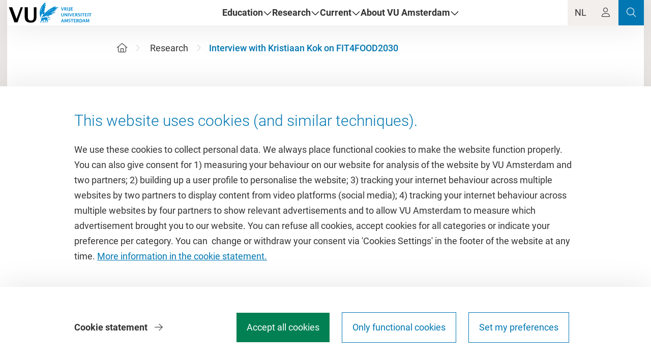

--- FILE ---
content_type: text/html; charset=utf-8
request_url: https://vu.nl/en/stories/interview-with-kristiaan-kok-on-fit4food2030
body_size: 43831
content:

<!DOCTYPE html>
<html class="no-js" lang="en">
<head>
    
<script> window.dataLayer = window.dataLayer || [];window.dataLayer.push({"page_type":"verhaal","referralurl":"direct","site_language":"EN","domain":"Research","faculty":"","study_type":"","study_name":null,"object_id":null,"pgo_provider":"","audience":null,"other_education":null,"graduate_school":null,"department":null,"research_institutes":"","services":"","vu_wide_organisations":null});</script>
    
    <script data-ts="20251130024401">function loadGTMScript(){(function(w,d,s,l,i){w[l]=w[l]||[];w[l].push({'gtm.start':new Date().getTime(),event:'gtm.js'});var f=d.getElementsByTagName(s)[0],j=d.createElement(s),dl=l!='dataLayer'?'&l='+l:'';j.async=true;j.src='https://www.googletagmanager.com/gtm.js?id='+i+dl+'&gtm_auth=WWjmCWcPCcDb_mzcoezkGA&gtm_preview=env-2&gtm_cookies_win=x';f.parentNode.insertBefore(j,f);})(window,document,'script','dataLayer','GTM-KCTGHZ');}</script>

    

<title>Interview with Kristiaan Kok on FIT4FOOD2030 - Vrije Universiteit Amsterdam</title>
<meta charset="utf-8" />
<meta http-equiv="content-language" content="en" />
<meta name="viewport" content="width=device-width, height=device-height, initial-scale=1.0" />
<meta name="description" content="Interview with Kristiaan Kok on how FIT4FOOD2030 fosters sustainable food system transformations, through mobilisation of a wide variety of European food system stakeholders." />
    <meta http-equiv="last-modified" content="Fri, 27 Aug 2021 10:05:15 GMT" />
<meta property="vu:id" content="454e7840-aede-4fbe-b6ff-1ffd04b8826a" />
<meta property="vu:last-fetched" content="Sat, 17 May 2025 19:50:16 GMT" />
<meta property="vu:action" content="Story.IndexCurrent" />
<meta property="og:url" content="https://vu.nl/en/stories/interview-with-kristiaan-kok-on-fit4food2030" />
<meta property="og:site_name" content="Vrije Universiteit Amsterdam" />
<meta property="og:title" content="Interview with Kristiaan Kok on FIT4FOOD2030 - Vrije Universiteit Amsterdam" />
<meta property="og:description" content="Interview with Kristiaan Kok on how FIT4FOOD2030 fosters sustainable food system transformations, through mobilisation of a wide variety of European food system stakeholders." />
<meta property="og:image" />
<meta property="og:image:secure_url" />
<meta property="og:type" content="website" />
<meta name="twitter:url" content="https://vu.nl/en/stories/interview-with-kristiaan-kok-on-fit4food2030" />
<meta name="twitter:card" content="summary_large_image" />
<meta name="twitter:title" content="Interview with Kristiaan Kok on FIT4FOOD2030 - Vrije Universiteit Amsterdam" />
<meta name="twitter:description" content="Interview with Kristiaan Kok on how FIT4FOOD2030 fosters sustainable food system transformations, through mobilisation of a wide variety of European food system stakeholders." />
<link rel="canonical" href="https://vu.nl/en/stories/interview-with-kristiaan-kok-on-fit4food2030" />
<link rel="alternate" hreflang="nl" href="https://vu.nl/nl/verhalen/interview-met-kristiaan-kok-over-fit4food2030" />




    
    <link type="text/css" rel="stylesheet" href="/assets/css/site.min.css?v=ae83b15a" media="all">
    
<style>
    :root {
        /*
            Used in shared WebComponent size calculations. The base font-size
            of the application, in pixels formatted without the unit.
        */
        --base-font-size: 18;

        --brand-color: #0077B3;
    }
</style>


    <link rel="icon" type="image/x-icon" href="/favicon.ico">

    

    <script type="module" src="/assets/js/webcomponents/header.js?v=ae83b15a"></script>
    <script type="module" src="/assets/js/webcomponents/footer.js?v=ae83b15a"></script>
</head>
<body>
    
    <noscript data-ts="20251130024401"><iframe src="https://www.googletagmanager.com/ns.html?id=GTM-KCTGHZ&gtm_auth=WWjmCWcPCcDb_mzcoezkGA&gtm_preview=env-2&gtm_cookies_win=x" height="0" width="0" style="display:none;visibility:hidden"></iframe></noscript>

<div class="grid-container">
    


<div id="header-wrapper">
    

    <vu-header>
        <vu-header-logo slot="logo" src="/assets/images/VU-logo-nobg.svg" alt="Vrije Universiteit Amsterdam, to the homepage" href="/en"></vu-header-logo>

            <vu-header-item slot="links" data-index="0">Education</vu-header-item>
            <vu-header-item slot="links" data-index="1">Research</vu-header-item>
            <vu-header-item slot="links" data-index="2">Current</vu-header-item>
            <vu-header-item slot="links" data-index="3">About VU Amsterdam</vu-header-item>

            <vu-header-button slot="buttons" href="/nl/verhalen/interview-met-kristiaan-kok-over-fit4food2030"
                                class="cm-header-language-switch"
                                data-action="language_switch"
                                aria-label="Language Switch">
                NL
            </vu-header-button>

        <vu-header-button slot="buttons"
                          data-action="toggle-vu-login-menu">
            <i class="fal fa-user"
               aria-hidden="true"></i>

                <vu-header-login-menu slot="extended-content">
                    <div slot="title">
                        Login as
                    </div>

                        <vu-header-login-menu-item
                            href="/en/dashboard/my-study-choice?goBack=true">Prospective student</vu-header-login-menu-item>
                        <vu-header-login-menu-item
                            href="/en/dashboard">Student</vu-header-login-menu-item>
                        <vu-header-login-menu-item
                            href="/en/dashboard">Employee</vu-header-login-menu-item>
                </vu-header-login-menu>
        </vu-header-button>

        <vu-header-button slot="buttons"
                          data-action="click_header_search"
                          class="colored" href="/en/search">
            <i class="fal fa-search" aria-hidden="true"></i>
        </vu-header-button>
        <vu-header-button slot="buttons" class="colored" data-action="toggle-vu-menu">
            <i class="fal fa-bars" aria-hidden="true"></i>
        </vu-header-button>

        <vu-header-menu slot="menu">
                <vu-header-menu-section data-index="0" label="Everything about Education" href="/en/education">
                    <div slot="highlighted">
                            <vu-header-menu-item src="https://assets-us-01.kc-usercontent.com:443/d8b6f1f5-816c-005b-1dc1-e363dd7ce9a5/a92109b0-cd32-4a1e-b66c-bfa23bf50263/BA%20Unlock%20Alg%202200x720.jpg?w=264&amp;h=180&amp;fit=clip&amp;rect=572,0,1056,720" href="/en/education/bachelor">
                                Bachelor
                            </vu-header-menu-item>
                            <vu-header-menu-item src="https://assets-us-01.kc-usercontent.com:443/d8b6f1f5-816c-005b-1dc1-e363dd7ce9a5/ec36801e-6569-4207-ab2c-ed5ade177c34/MA%20Unlock%20Alg%202200x720.png?w=264&amp;h=180&amp;fit=clip&amp;rect=572,0,1056,720" href="/en/education/master">
                                Master
                            </vu-header-menu-item>
                            <vu-header-menu-item src="https://assets-us-01.kc-usercontent.com:443/d8b6f1f5-816c-005b-1dc1-e363dd7ce9a5/a086ad8f-723a-4d0b-a7e5-8b7614ceeaa6/VU%20social%20posts_stills_ONTWIKKELING_beeld_264x180.png" href="https://vu.nl/en/education/professionals">
                                VU for Professionals
                            </vu-header-menu-item>
                    </div>
                        <vu-header-menu-item href="/en/education/exchange">Exchange programme</vu-header-menu-item>
                        <vu-header-menu-item href="/en/education/summerschool">VU Amsterdam Summer School</vu-header-menu-item>
                        <vu-header-menu-item href="/en/education/honours">Honours programme</vu-header-menu-item>
                        <vu-header-menu-item href="/en/education/vu-nt2">VU-NT2</vu-header-menu-item>
                        <vu-header-menu-item href="/en/education/semester-in-amsterdam">Semester in Amsterdam</vu-header-menu-item>
                </vu-header-menu-section>
                <vu-header-menu-section data-index="1" label="Everything about Research" href="/en/research">
                    <div slot="highlighted">
                            <vu-header-menu-item src="https://assets-us-01.kc-usercontent.com:443/d8b6f1f5-816c-005b-1dc1-e363dd7ce9a5/5b52d880-014a-4953-8342-468b49779b3a/CH_C112481b3_VUweb_PHDHome_Hero1_2200x720.jpg?w=264&amp;h=180&amp;fit=clip&amp;rect=487,0,1056,720" href="/en/research/phd">
                                PhD at VU Amsterdam
                            </vu-header-menu-item>
                            <vu-header-menu-item src="https://assets-us-01.kc-usercontent.com:443/d8b6f1f5-816c-005b-1dc1-e363dd7ce9a5/ad251568-20d9-482d-8f67-b2339625781a/PeVa_Vu_FGB_Labs_16dec2022-3881.jpg?w=264&amp;h=180&amp;fit=clip&amp;rect=37,0,3286,2240" href="https://vu.nl/en/research/research-highlights">
                                Research highlights
                            </vu-header-menu-item>
                            <vu-header-menu-item src="https://assets-us-01.kc-usercontent.com:443/d8b6f1f5-816c-005b-1dc1-e363dd7ce9a5/f96cac44-d1c5-483f-9ca1-bbf629eb5fc3/RP_OAJ4_Onderzoek_landingspagina_PrijzenenOnderscheiding_2200x720.jpg?w=264&amp;h=180&amp;fit=clip&amp;rect=172,0,1058,721" href="/en/research/prizes-and-distinctions">
                                Prizes and distinctions
                            </vu-header-menu-item>
                    </div>
                        <vu-header-menu-item href="/en/about-vu/more-about/interdisciplinary-research-institutes">Research institutes</vu-header-menu-item>
                        <vu-header-menu-item href="https://vu.nl/en/research/scientists">Our scientists</vu-header-menu-item>
                        <vu-header-menu-item href="https://vu.nl/en/research/portal/research-impact-support-portal">Research Impact Support Portal</vu-header-menu-item>
                        <vu-header-menu-item href="/en/about-vu/more-about/want-to-make-impact-with-your-research">Creating impact</vu-header-menu-item>
                </vu-header-menu-section>
                <vu-header-menu-section data-index="2" label="VU Press Office" href="/en/about-vu/more-about/vu-press-office">
                    <div slot="highlighted">
                            <vu-header-menu-item src="https://assets-us-01.kc-usercontent.com:443/d8b6f1f5-816c-005b-1dc1-e363dd7ce9a5/27ea9a04-e81b-4a5a-b103-22bf8dae2a3f/PeVa_Vu_NEWSROOM_Vu-0509_264x180.jpg" href="https://vu.nl/en/news">
                                News
                            </vu-header-menu-item>
                            <vu-header-menu-item src="https://assets-us-01.kc-usercontent.com:443/d8b6f1f5-816c-005b-1dc1-e363dd7ce9a5/d89a65ee-9ecc-4bda-9fb9-a45652d7425b/20240902_VU_Fotografie_9132_Daisy_Komen_Photography_WEB_264x180.jpg" href="https://vu.nl/en/events">
                                Events calendar
                            </vu-header-menu-item>
                            <vu-header-menu-item src="https://assets-us-01.kc-usercontent.com:443/d8b6f1f5-816c-005b-1dc1-e363dd7ce9a5/282c4b07-e6f8-421c-b956-6caff48b63ee/GI_1322656178_CM%20ALG_Thema%20Biodiversiteit_2200x720.jpg?w=264&amp;h=180&amp;fit=clip&amp;rect=472,0,1056,720" href="/en/about-vu/project/life-in-our-shared-world">
                                Biodiversity at VU Amsterdam
                            </vu-header-menu-item>
                    </div>
                        <vu-header-menu-item href="/en/news/2025/vu-update-situation-in-israel-and-the-palestinian-regions">Isra&#xEB;l and Palestinian regions</vu-header-menu-item>
                        <vu-header-menu-item href="/en/about-vu/project/cinema-fine-arts-theatre-creative-courses">Culture on campus</vu-header-menu-item>
                </vu-header-menu-section>
                <vu-header-menu-section data-index="3" label="Everything about VU" href="/en/about-vu">
                    <div slot="highlighted">
                            <vu-header-menu-item src="https://assets-us-01.kc-usercontent.com:443/d8b6f1f5-816c-005b-1dc1-e363dd7ce9a5/839b117c-9e7f-4783-9d0c-3e176e2f7a17/EC_2005525_VUweb_PraktInfo_Hero_2200x720.jpg?w=264&amp;h=180&amp;fit=clip&amp;rect=572,0,1056,720" href="/en/about-vu/practical-matters">
                                Practical matters
                            </vu-header-menu-item>
                            <vu-header-menu-item src="https://assets-us-01.kc-usercontent.com:443/d8b6f1f5-816c-005b-1dc1-e363dd7ce9a5/bbf2d1cf-64fb-44f0-8bbe-eabe4f0d4337/PeVa_IMG_7361_Boeletuin_CMSW_Boeletuin_HR_2200x720%20%281%29.jpg?w=264&amp;h=180&amp;fit=clip&amp;rect=401,0,1056,720" href="/en/about-vu/more-about/mission-and-core-values">
                                Mission and core values
                            </vu-header-menu-item>
                            <vu-header-menu-item src="https://assets-us-01.kc-usercontent.com:443/d8b6f1f5-816c-005b-1dc1-e363dd7ce9a5/593b90b7-62e7-408a-b2ef-019f236bb01b/s_ondernemerschap%20en%20impact.jpg?w=264&amp;h=180&amp;fit=clip&amp;rect=494,0,581,396" href="/en/about-vu/more-about/entrepreneurship-on-vu-campus">
                                Entrepreneurship on VU Campus
                            </vu-header-menu-item>
                    </div>
                        <vu-header-menu-item href="/en/about-vu/more-about/vu_organisation">Organisation</vu-header-menu-item>
                        <vu-header-menu-item href="/en/about-vu/more-about/partnerships">Partnerships</vu-header-menu-item>
                        <vu-header-menu-item href="/en/alumni">Alumni</vu-header-menu-item>
                        <vu-header-menu-item href="/en/about-vu/divisions/university-library">University Library</vu-header-menu-item>
                        <vu-header-menu-item href="https://workingat.vu.nl/">Working at VU Amsterdam</vu-header-menu-item>
                </vu-header-menu-section>
        </vu-header-menu>
    </vu-header>

    <!--Deze class toggelen obv melding die komt uit  de service (api) -->
    

<div data-nosnippet class="vuw-notification vuw-card-shadow vuw-bg-support-5 hide" data-event-listener=".open-language-notification" data-widget="notification">
    <div class="vuw-notification-icon vuw-mr-2 vuw-mr-m-4">
        <i class="fas fa-info-circle vuw-text-primary-1"></i>
    </div>
    <div class="vuw-notification-info vuw-pr-8">
        <span class="vuw-content-text">Sorry! De informatie die je zoekt, is enkel beschikbaar in het Engels.</span>
    </div>
    <button class="vuw-text-large vuw-notification-close-button vuw-bg-support-5">
        <i class="fal fa-times"></i>
    </button>
</div>
    

<div data-nosnippet class="vuw-notification vuw-card-shadow vuw-bg-support-5 hide" data-event-listener=".open-smc-201-notification" data-widget="notification">
    <div class="vuw-notification-icon vuw-mr-2 vuw-mr-m-4">
        <i class="fas fa-check-circle vuw-text-third-1"></i>
    </div>
    <div class="vuw-notification-info vuw-pr-8">
        <span class="vuw-content-text">This programme is saved in <a href="/en/dashboard/my-study-choice">My Study Choice. </a></span>
    </div>
    <button class="vuw-text-large vuw-notification-close-button vuw-bg-support-5">
        <i class="fal fa-times"></i>
    </button>
</div>
    

<div data-nosnippet class="vuw-notification vuw-card-shadow vuw-bg-support-5 hide" data-event-listener=".open-smc-400-notification" data-widget="notification">
    <div class="vuw-notification-icon vuw-mr-2 vuw-mr-m-4">
        <i class="fas fa-exclamation-circle vuw-text-second-1"></i>
    </div>
    <div class="vuw-notification-info vuw-pr-8">
        <span class="vuw-content-text">Something went wrong with processing the request.</span>
    </div>
    <button class="vuw-text-large vuw-notification-close-button vuw-bg-support-5">
        <i class="fal fa-times"></i>
    </button>
</div>
    

<div data-nosnippet class="vuw-notification vuw-card-shadow vuw-bg-support-5 hide" data-event-listener=".open-smc-500-notification" data-widget="notification">
    <div class="vuw-notification-icon vuw-mr-2 vuw-mr-m-4">
        <i class="fas fa-times-circle vuw-text-error-1"></i>
    </div>
    <div class="vuw-notification-info vuw-pr-8">
        <span class="vuw-content-text">Something went wrong with processing the request.</span>
    </div>
    <button class="vuw-text-large vuw-notification-close-button vuw-bg-support-5">
        <i class="fal fa-times"></i>
    </button>
</div>

    
    <widget-login event-listener=".open-login-widget"
                  links="[{&quot;description&quot;:&quot;Prospective student&quot;,&quot;url&quot;:&quot;/en/dashboard/my-study-choice?goBack=true&quot;,&quot;isLoginModal&quot;:false,&quot;hasUrl&quot;:true},{&quot;description&quot;:&quot;Student&quot;,&quot;url&quot;:&quot;/en/dashboard&quot;,&quot;isLoginModal&quot;:false,&quot;hasUrl&quot;:true},{&quot;description&quot;:&quot;Employee&quot;,&quot;url&quot;:&quot;/en/dashboard&quot;,&quot;isLoginModal&quot;:false,&quot;hasUrl&quot;:true}]">
    </widget-login>


        <my-studychoice-authentication
            event-listener=".toggle-my-study-choice-authentication"
            endpoints="{&quot;SignUpExternal&quot;:&quot;https://vu.nl/en/dashboard?flow=external&quot;,&quot;SignInExternal&quot;:&quot;https://vu.nl/en/dashboard?flow=external\u0026return_URL=/en/stories/interview-with-kristiaan-kok-on-fit4food2030&quot;,&quot;SignUpSignIn&quot;:&quot;https://vu.nl/en/dashboard?return_URL=/en/stories/interview-with-kristiaan-kok-on-fit4food2030&quot;,&quot;ChangePassword&quot;:&quot;https://vu.nl/en/dashboard?flow=external&quot;}"
            labels="{&quot;myStudyChoice&quot;:&quot;My Study Choice&quot;,&quot;doYouAlreadyHaveAMyStudyChoiceAccount&quot;:&quot;Do you already have a My Study Choice account?&quot;,&quot;clickOnLoginToLoginToMyStudyChoice&quot;:&quot;Choose \u0027Log in\u0027 to log in to My Study Choice.&quot;,&quot;login&quot;:&quot;Log in&quot;,&quot;areYouAlreadyAVUStudentOrEmployee&quot;:&quot;Are you already a VU student or employee?&quot;,&quot;loginToYourVUDashboardAndActivate&quot;:&quot;Choose \u0027Log in with your VUnetID\u0027 to log in to My Study Choice.&quot;,&quot;loginWithYourVUnetId&quot;:&quot;Log in with your VUnetID&quot;,&quot;dontHaveAnAccountYet&quot;:&quot;Don\u2019t have an account yet?&quot;,&quot;withAMyStudyChoiceAccountYouCan&quot;:&quot;With a My Study Choice account you can:&quot;,&quot;registerForStudyChoiceActivities&quot;:&quot;Register for study choice activities&quot;,&quot;youCanEasilyRegisterForAnOpenDay&quot;:&quot;You can easily register for an Open Day, or other study choice activities.&quot;,&quot;saveYourFavoriteProgrammes&quot;:&quot;Save your favorite programme&quot;,&quot;haveYouFoundOneOrMoreInterestingProgrammes&quot;:&quot;Have you found one or more interesting programmes? We show your favorite programmes together in a clear list.&quot;,&quot;manageYourPersonalInfo&quot;:&quot;Manage your personal info&quot;,&quot;withAMyStudyChoiceAccountYouCanManage&quot;:&quot;With a My Study Choice account you can manage your data very easily and you do not have to fill in your data every time you want to register for one of our events.&quot;,&quot;wouldYouLikeToCreateAnAccount&quot;:&quot;Would you like to create an account?&quot;,&quot;clickOnTheButtonBelow&quot;:&quot;Click the button below and then choose the \u0027Create account\u0027 link.&quot;,&quot;createAMyStudyChoiceAccount&quot;:&quot;Create a My Study Choice account&quot;}">
        </my-studychoice-authentication>
</div>

    <main class="vuw-main">
        


        


    <section class="vuw-container">
        <div class="grid-x grid-margin-x vuw-pt-6 vuw-pb-6 vuw-pb-m-9 vuw-pb-l-12 vuw-pt-xxl-18 vuw-pb-xxl-18">
                <div class="cell small-12 large-11 xxlarge-10 large-offset-1 xxlarge-offset-2 vuw-mb-6 vuw-mb-m-3">
                    
    
<nav id="f5901aaf-78f4-48b7-95f6-15be3d9bf4b8" role="navigation" aria-label="Breadcrumb" class="vuw-breadcrumb" data-widget="breadcrumb">
    <ul class="vuw-no-bullet">
        <li>
            <a class="cm-breadcrumb-home"
               href="/en"
               aria-label="Home">
               <i class="fal fa-home" aria-hidden="true"></i>
            </a>
        </li>
            <li>
                <i class="fal fa-angle-right"></i>
                        <a class="cm-breadcrumb-link" href="/en/research">Research</a>
            </li>
        <li aria-current="page"><i class="fal fa-angle-right"></i><span>Interview with Kristiaan Kok on FIT4FOOD2030</span></li>
    </ul>
</nav>

<script>
    document.addEventListener('DOMContentLoaded', function () {
        var breadcrumb = document.getElementById('f5901aaf-78f4-48b7-95f6-15be3d9bf4b8');
        var breadcrumbLinks = breadcrumb.querySelectorAll('.cm-breadcrumb-link, .cm-breadcrumb-home');

        breadcrumbLinks.forEach(function (link) {
            link.addEventListener('click', function (event) {
                if (window.dataLayer) {
                    window.dataLayer.push({
                        'event': 'breadcrumb_click',
                        'link_text': this.textContent.trim() || 'Home',
                        'link_url': this.href?.startsWith('/')
                            ? `${window.location.origin}${this.href.toLowerCase()}`
                            : this.href?.toLowerCase()
                    });
                }
            });
        });
    });
</script>


                </div>
                <div class="cell small-12 large-11 xxlarge-10 large-offset-1 xxlarge-offset-2 vuw-mb-3">
                    
    
<div data-widget="title-bar">
    <h1 class="vuw-h1 vuw-pre-line">
        Interview with Kristiaan Kok on FIT4FOOD2030
    </h1>
    
</div>


                </div>
        </div>
    </section>








    <div class="vuw-color-switch vuw-background-switch">
        
        <div class="vuw-background vuw-default-padding">
            <div class="vuw-container">
                <div class="grid-x grid-margin-x">
                    <div class="cell small-12 medium-8 large-offset-0 xlarge-8 xlarge-offset-0 small-order-2 medium-order-1">
                        
<article>
        <div class="vuw-text-primary-1 vuw-regular vuw-h2 vuw-mb-l-6 vuw-mb-4">
            FIT4FOOD2030 (2017-2020) was an extensive, international project, coordinated by the VU&#x2019;s Athena Institute, that supported the European Commission in future proofing European food systems, in line with the FOOD 2030 policy framework. Researcher Kristiaan Kok was involved in the development of participatory methods to actively engage a wide variety of European food system stakeholders in research and innovation.
        </div>

    <div class="vuw-rich-text"><p><strong>Why was the FOOD 2030 policy framework developed?<br>
</strong>“There is great urgency for a transition towards sustainable and healthy food systems, as the current systems heavily contribute to ecologic problems, such as climate change, as well as to health problems, such as obesity and malnutrition. These societal challenges in the fields of health and sustainability, and the ways in which food systems are organised – from production to consumption – are strongly entwined.</p><p>This insight shows that taking a systems perspective within research and innovation processes is crucial, as we have to take these interdependences into account. We need to focus on both the problems and the possible solutions, together with all stakeholders: citizens, policy makers, companies and societal organisations. To strengthen the contributions of such transdisciplinary processes to food systems transformations, the European Commission launched the FOOD 2030 policy framework.</p><p><strong>How did FIT4FOOD2030 support the European Commission in their FOOD 2030 ambitions?<br>
</strong>“<a href="https://fit4food2030.eu/">FIT4FOOD2030</a> supported the European Commission in the implementation of FOOD 2030. The project consisted of 16 partner organisations across Europe, both in the academic and the commercial sector. FIT4FOOD2030 mobilised a wide variety of stakeholders and brought them together to reflect on the role of research and innovation within their own local food systems, both for the co-creation of new policy innovations and for the co-creation of educational modules.</p><p>Now that the project has finished, I am working om my dissertation on the politics of complex system transformations. I am particularly interested in understanding and guiding transdisciplinary experiments focused on accelerating such transformations, like in FIT4FOOD2030.”</p></div>
</article>

                    </div>

                        <div class="cell small-12 medium-4 large-offset-0 xlarge-4 xlarge-offset-0 vuw-mt-s-3 vuw-mb-s-9 vuw-mt-m-0 small-order-1 medium-order-2">
                            <img src="https://assets-us-01.kc-usercontent.com:443/d8b6f1f5-816c-005b-1dc1-e363dd7ce9a5/23b8be95-e624-45d7-8b63-d906116b5fe9/Kris_72ppi.jpg" alt="Kristiaan Kok" class="vuw-image-fullwidth" />
                        </div>
                </div>
            </div>
        </div>
    
    
    


    <div class="vuw-background"><div class="vuw-container vuw-default-padding">
<div class="vuw-card vuw-card-shadow-m vuw-center vuw-dynamic-heading-color vuw-mv-m-6" data-widget="quote">
    <p class="vuw-h3 vuw-p-m-6 vuw-pv-s-3">&#x201C;Taking a different perspective on our role as scientists in society&#x201D;</p>
</div></div></div>
    
    <div class="vuw-background"><div class="vuw-container vuw-default-padding">
<div class="grid-x grid-margin-x grid-margin-y vuw-color-switch vuw-skip-primary" data-widget="call-to-actions">
        <div class="cell small-12 xlarge-6 xlarge-6">
            
<a href="https://vu.nl/en/about-vu/more-about/projects-athena-institute"
   class="vuw-card vuw-card-shadow vuw-cta vuw-bg-support-5"
   onclick="handleCtaBannerClick('See more projects of the Athena Institute', 'https://vu.nl/en/about-vu/more-about/projects-athena-institute')">

    <div class="cell auto vuw-content vuw-text-support-4 vuw-p-6 vuw-pt-5 vuw-pb-5">
        <div class="vuw-text">
            <p class="vuw-h2 vuw-dynamic-text-color">See more projects of the Athena Institute</p>
            <div class="vuw-rich-text"><p>Transdisciplinary research that connects science and society.</p></div>
        </div>

        <div class="vuw-link">
            <span></span>
            <i class="fal fa-arrow-right"></i>
        </div>
    </div>
</a>
<script>
    function handleCtaBannerClick(text, url) {
        const clickUrl = url.startsWith('http')
            ? url
            : window.location.origin + url;
        window.dataLayer = window.dataLayer || [];
        window.dataLayer.push({
            'event': 'cta_banner',
            'click_text': text.trim(),
            'click_url': clickUrl
        });
    }
</script>

        </div>
</div>

<div class="vuw-pt-15 vuw-pt-m-16 vuw-pt-xl-18 vuw-mt-n-24 vuw-mt-n-m-28 vuw-mt-n-xxl-36 vuw-to-background"
     data-usage="cta-vertical-overlap"
     hidden>
</div>
</div></div>
    
    

    </div>









        
<div hidden id="cookie-wrapper" data-widget="cookie-wizard">
    <div class="grid-y vuw-popup-bottom vuw-cookie vuw-bg-support-5" id="cookie-consent" hidden>
        <div class="cell shrink vuw-card">
            <div class="vuw-container vuw-pt-3 vuw-pb-3 vuw-pt-m-9 vuw-pb-m-9 vuw-pt-xxl-12 vuw-pb-xxl-12">
                <div class="vuw-mobile">
                    <p class="vuw-h2 vuw-light vuw-mb-3 vuw-mb-l-4 vuw-mb-xxl-6 vuw-text-primary-1">This website uses cookies (and similar techniques).</p>
                    <a href="#cookie-introduction" class="vuw-text-support-4 vuw-read-more-link">
                        <span class="vuw-bold">Read full text</span>
                        <i class="fal fa-arrow-right vuw-ml-2"></i>
                    </a>
                    <div id="cookie-introduction" class="vuw-cookie-introduction vuw-mt-1" hidden>
                        <div class="vuw-rich-text"><p>We use these cookies to collect personal data. We always place functional cookies to make the website function properly. You can also give consent for 1) measuring your behaviour on our website for analysis of the website by VU Amsterdam and two partners; 2) building up a user profile to personalise the website; 3) tracking your internet behaviour across multiple websites by two partners to display content from video platforms (social media); 4) tracking your internet behaviour across multiple websites by four partners to show relevant advertisements and to allow VU Amsterdam to measure which advertisement brought you to our website. You can refuse all cookies, accept cookies for all categories or indicate your preference per category. You can &nbsp;change or withdraw your consent via 'Cookies Settings' in the footer of the website at any time. <a data-item-id="d33da39c-37f8-4452-a7cc-9d49286a291c" href="/en/about-vu/divisions/institutional-affairs/more-about/cookie-statement">More information in the cookie statement.</a></p></div>
                    </div>
                </div>
                <div class="vuw-desktop">
                    <p class="vuw-h2 vuw-light vuw-mb-3 vuw-mb-l-4 vuw-mb-xxl-6 vuw-text-primary-1">This website uses cookies (and similar techniques).</p>
                    <div class="vuw-cookie-introduction">
                        <div class="vuw-rich-text"><p>We use these cookies to collect personal data. We always place functional cookies to make the website function properly. You can also give consent for 1) measuring your behaviour on our website for analysis of the website by VU Amsterdam and two partners; 2) building up a user profile to personalise the website; 3) tracking your internet behaviour across multiple websites by two partners to display content from video platforms (social media); 4) tracking your internet behaviour across multiple websites by four partners to show relevant advertisements and to allow VU Amsterdam to measure which advertisement brought you to our website. You can refuse all cookies, accept cookies for all categories or indicate your preference per category. You can &nbsp;change or withdraw your consent via 'Cookies Settings' in the footer of the website at any time. <a data-item-id="d33da39c-37f8-4452-a7cc-9d49286a291c" href="/en/about-vu/divisions/institutional-affairs/more-about/cookie-statement">More information in the cookie statement.</a></p></div>
                    </div>
                </div>
            </div>
        </div>
        <div class="cell shrink vuw-card-shadow vuw-bg-support-5 vuw-pt-6 vuw-pb-3 vuw-pt-m-9 vuw-pb-m-9 vuw-pt-l-10 vuw-pt-xxl-12 vuw-pb-xxl-12 vuw-sticky-bottom">
            <div class="vuw-container">
                <div class="grid-x vuw-align-justify-m">
                    <div class="cell small-12 medium-shrink vuw-mr-3 vuw-order-2 vuw-order-m-0">
                        <button class="vuw-button vuw-cookie-button vuw-xsmall vuw-third vuw-mb-3 vuw-mb-m-0" data-target="cookie-consent" data-all="1">Accept all cookies</button>
                        <button class="vuw-button vuw-cookie-button vuw-xsmall vuw-hollow vuw-ml-m-4 vuw-mb-3 vuw-mb-m-0" data-target="cookie-consent" data-all="functional">Only functional cookies</button>
                        <button class="vuw-button vuw-cookie-button vuw-xsmall vuw-hollow vuw-ml-m-4" data-target="cookie-consent cookie-consent-settings">Set my preferences</button>
                    </div>

                    <div class="cell small-12 medium-shrink vuw-mb-6 vuw-mb-m-0 vuw-max-width-m-220 vuw-max-width-l-400">
                            <a href="https://vu.nl/en/about-vu/divisions/institutional-affairs/more-about/cookie-statement" class="vuw-text-support-4">
                                <span class="vuw-bold">Cookie statement</span>
                                <i class="fal fa-arrow-right vuw-ml-2"></i>
                            </a>
                    </div>
                </div>
            </div>
        </div>
    </div>
    <div class="vuw-popup-bottom vuw-cookie-settings vuw-bg-support-5" id="cookie-consent-settings" hidden>
        <div class="vuw-container vuw-pt-3 vuw-pb-3 vuw-pt-m-9 vuw-pb-m-9 vuw-pt-xxl-12 vuw-pb-xxl-12">
            <p class="vuw-h2 vuw-light vuw-mb-3 vuw-mb-l-4 vuw-mb-xxl-6 vuw-text-primary-1">Cookie preferences</p>
            <div class="vuw-mb-6 vuw-mb-m-9 vuw-mb-xxl-6">
                <div class="vuw-rich-text"><p>You can accept all cookies or set your preference per cookie category. More information can be found in the cookie declaration.</p></div>
            </div>
            
            <div class="vuw-align-justify-m vuw-mb-6 vuw-mb-m-9 vuw-mb-xxl-12">
                <button class="vuw-button vuw-cookie-button vuw-xsmall vuw-third vuw-mr-3 vuw-mb-6 vuw-mb-m-0" data-target="cookie-consent-settings" data-all="1">Accept all cookies</button>

                    <a href="https://vu.nl/en/about-vu/divisions/institutional-affairs/more-about/cookie-statement" class="vuw-text-support-4">
                        <span class="vuw-bold">Cookie statement</span>
                        <i class="fal fa-arrow-right vuw-ml-2"></i>
                    </a>
            </div>

            <p class="vuw-h2 vuw-mb-m-3 vuw-mb-xxl-6">Personal settings:</p>
            <form>
                <div class="consent-levels">
                        <div class="grid-x vuw-mb-4">
                            <div class="cell shrink">
                                    <label class="vuw-check vuw-mt-3 vuw-mr-4 vuw-mr-m-2 vuw-mr-xxl-11">
                                        <input id="cookie-18448909" type="checkbox" checked value="1">
                                        <i class="fal fa-check"></i>
                                    </label>
                            </div>
                            <div class="cell auto">
                                <p class="vuw-bold vuw-mb-0">Functional</p>
                                <p class="vuw-mt-0">These cookies are used to make our website function properly.</p>
                            </div>
                        </div>
                        <div class="grid-x vuw-mb-4">
                            <div class="cell shrink">
                                    <label class="vuw-switch vuw-mt-3 vuw-mr-4 vuw-mr-m-2 vuw-mr-xxl-11">
                                        <input id="cookie-50918221" type="checkbox" value="2">
                                        <span class="vuw-slider vuw-round"></span>
                                    </label>
                            </div>
                            <div class="cell auto">
                                <p class="vuw-bold vuw-mb-0">Analytical</p>
                                <p class="vuw-mt-0">These cookies are used to measure (analyse) website usage based on your behaviour on our websites, such as click behaviour and session duration. This measurement data is used to create statistics that we use to improve the website. Some of this data is shared with Crazy Egg and Google.</p>
                            </div>
                        </div>
                        <div class="grid-x vuw-mb-4">
                            <div class="cell shrink">
                                    <label class="vuw-switch vuw-mt-3 vuw-mr-4 vuw-mr-m-2 vuw-mr-xxl-11">
                                        <input id="cookie-22283686" type="checkbox" value="16">
                                        <span class="vuw-slider vuw-round"></span>
                                    </label>
                            </div>
                            <div class="cell auto">
                                <p class="vuw-bold vuw-mb-0">Personalisation</p>
                                <p class="vuw-mt-0">These cookies are used to analyse how you use our website. This allows us to customise the content of our website with information that matches your interests.</p>
                            </div>
                        </div>
                        <div class="grid-x vuw-mb-4">
                            <div class="cell shrink">
                                    <label class="vuw-switch vuw-mt-3 vuw-mr-4 vuw-mr-m-2 vuw-mr-xxl-11">
                                        <input id="cookie-6815461" type="checkbox" value="4">
                                        <span class="vuw-slider vuw-round"></span>
                                    </label>
                            </div>
                            <div class="cell auto">
                                <p class="vuw-bold vuw-mb-0">Social media</p>
                                <p class="vuw-mt-0">These cookies are set by Vimeo and YouTube. The cookies enable videos from these external platforms to be visible on vu.nl. Once you play the video, Vimeo and YouTube may collect data about your usage and combine it with any data previously collected about you, such as browser and device data, the page you visit, and your interaction with the video. This data may be used by Vimeo and YouTube for analysis, personalisation and possibly advertising purposes.</p>
                            </div>
                        </div>
                        <div class="grid-x vuw-mb-4">
                            <div class="cell shrink">
                                    <label class="vuw-switch vuw-mt-3 vuw-mr-4 vuw-mr-m-2 vuw-mr-xxl-11">
                                        <input id="cookie-25639027" type="checkbox" value="8">
                                        <span class="vuw-slider vuw-round"></span>
                                    </label>
                            </div>
                            <div class="cell auto">
                                <p class="vuw-bold vuw-mb-0">Advertisements</p>
                                <p class="vuw-mt-0">These cookies are set by VU Amsterdam and our advertising partners Google, LinkedIn, Meta and Snapchat. These third parties track your browsing behaviour across multiple websites in order to display relevant ads. They may combine this information with other data that you have provided to them, for example if you are logged in to one of their services, or that they have collected through your use of their platforms. These cookies also allow VU Amsterdam to measure whether our campaigns on different channels are effective by seeing how you came to our website.</p>
                            </div>
                        </div>

                    <button class="vuw-button vuw-primary vuw-cookie-button-small vuw-xsmall vuw-mt-m-5 vuw-mt-xxl-2" data-target="cookie-consent-settings">Save</button>
                </div>
            </form>
        </div>
    </div>
</div>

    </main>
    
    <vu-footer>
                <vu-footer-column>
                    <h2 slot="header">Quick links</h2>
                        <vu-footer-column-link href="https://vu.nl/en">Homepage</vu-footer-column-link>
                        <vu-footer-column-link href="https://vu.nl/en/about-vu/project/cinema-fine-arts-theatre-creative-courses">Culture on campus</vu-footer-column-link>
                        <vu-footer-column-link href="https://vu.nl/en/about-vu/more-about/vu-sports-centre">VU Sports Centre</vu-footer-column-link>
                        <vu-footer-column-link href="https://vu.nl/en/dashboard">Dashboard</vu-footer-column-link>
                </vu-footer-column>
                <vu-footer-column>
                    <h2 slot="header">Study</h2>
                        <vu-footer-column-link href="https://vu.nl/en/education/more-about/academic-calendar">Academic calendar</vu-footer-column-link>
                        <vu-footer-column-link href="https://studiegids.vu.nl/en">Study guide</vu-footer-column-link>
                        <vu-footer-column-link href="https://rooster.vu.nl/schedule">Timetable</vu-footer-column-link>
                        <vu-footer-column-link href="https://canvas.vu.nl">Canvas</vu-footer-column-link>
                </vu-footer-column>
                <vu-footer-column>
                    <h2 slot="header">Featured</h2>
                        <vu-footer-column-link href="https://vu.nl/nl/over-de-vu/organisaties/vufonds">VUfonds</vu-footer-column-link>
                        <vu-footer-column-link href="https://vumagazine.nl/?lang=en">VU Magazine</vu-footer-column-link>
                        <vu-footer-column-link href="https://advalvas.vu.nl/en/">Ad Valvas</vu-footer-column-link>
                        <vu-footer-column-link href="https://vu.nl/en/about-vu/more-about/digital-accessibility">Digital accessibility</vu-footer-column-link>
                </vu-footer-column>
                <vu-footer-column>
                    <h2 slot="header">About VU</h2>
                        <vu-footer-column-link href="https://vu.nl/en/about-vu/more-about/contact">Contact us</vu-footer-column-link>
                        <vu-footer-column-link href="https://workingat.vu.nl">Working at VU Amsterdam</vu-footer-column-link>
                        <vu-footer-column-link href="https://vu.nl/en/about-vu/more-about/faculties-vrije-universiteit-amsterdam">Faculties</vu-footer-column-link>
                        <vu-footer-column-link href="https://vu.nl/en/about-vu/more-about/divisions">Divisions</vu-footer-column-link>
                </vu-footer-column>
        <vu-footer-socials slot="socials"
                           instagram-url="https://www.instagram.com/vuamsterdam/"
                           linkedin-url="https://www.linkedin.com/school/vrije-universiteit-amsterdam/"
                           facebook-url="https://www.facebook.com/vuamsterdam"
                           youtube-url="https://www.youtube.com/user/vrijeuniversiteit">
        </vu-footer-socials>
        <vu-sub-footer slot="sub">
                    <vu-footer-sub-link href="https://vu.nl/en/about-vu/more-about/privacy-statement-vrije-universiteit-amsterdam">Privacy</vu-footer-sub-link>
                    <vu-footer-sub-link href="https://vu.nl/en/about-vu/more-about/disclaimer">Disclaimer</vu-footer-sub-link>
                    <vu-footer-sub-link href="https://vu.nl/en/about-vu/more-about/safety-at-vu-amsterdam">Safety</vu-footer-sub-link>
                    <vu-footer-sub-link href="https://vu.nl/en/about-vu/divisions/communications-marketing/more-about/colofon-vu-website">Web Colophon</vu-footer-sub-link>
                    <vu-footer-sub-link href="https://vu.nl/en/about-vu/divisions/institutional-affairs/more-about/cookie-statement#cookie-consent">Cookie Settings</vu-footer-sub-link>
                    <vu-footer-sub-link href="https://vu.archiefweb.eu/#archive">Web Archive</vu-footer-sub-link>
            <p slot="copyright">Copyright © 2025 - Vrije Universiteit Amsterdam</p>
        </vu-sub-footer>
    </vu-footer>

</div>
    <script src="/assets/js/site.min.js?v=ae83b15a"></script>
    <script src="/widgets/v1/js/widgets.js?v=ae83b15a"></script>
    <script src="/widgets/v1/js/vendors.min.js?v=ae83b15a"></script>
    <script src="/widgetspersonal/v1/js/widgets.personal.js?v=ae83b15a"></script>
    <script src="/widgetspersonal/v1/js/vendors.min.js?v=ae83b15a"></script>
    <script>$(document).foundation();</script>
    <!-- Version=master:55761, Revision=ae83b15abc10c61ef8b2f715828ed8c922fef940, Created=2025-11-18T09:37:25, TraceID=0c15c8fd4745427596d80bc8cbb04afb, VU.Web.Home -->
</body>
</html>


--- FILE ---
content_type: text/css
request_url: https://vu.nl/assets/css/site.min.css?v=ae83b15a
body_size: 777117
content:
@media print,screen and (min-width:40em){left:auto;margin:0 auto}@font-face{font-family:Roboto;font-style:italic;font-display:swap;font-weight:100;src:url(../fonts/roboto/roboto-cyrillic-100-italic.woff2) format("woff2"),url(../fonts/roboto/roboto-all-100-italic.woff) format("woff");unicode-range:U+0301,U+0400-045F,U+0490-0491,U+04B0-04B1,U+2116}@font-face{font-family:Roboto;font-style:italic;font-display:swap;font-weight:100;src:url(../fonts/roboto/roboto-greek-ext-100-italic.woff2) format("woff2"),url(../fonts/roboto/roboto-all-100-italic.woff) format("woff");unicode-range:U+1F00-1FFF}@font-face{font-family:Roboto;font-style:italic;font-display:swap;font-weight:100;src:url(../fonts/roboto/roboto-greek-100-italic.woff2) format("woff2"),url(../fonts/roboto/roboto-all-100-italic.woff) format("woff");unicode-range:U+0370-03FF}@font-face{font-family:Roboto;font-style:italic;font-display:swap;font-weight:100;src:url(../fonts/roboto/roboto-vietnamese-100-italic.woff2) format("woff2"),url(../fonts/roboto/roboto-all-100-italic.woff) format("woff");unicode-range:U+0102-0103,U+0110-0111,U+0128-0129,U+0168-0169,U+01A0-01A1,U+01AF-01B0,U+1EA0-1EF9,U+20AB}@font-face{font-family:Roboto;font-style:italic;font-display:swap;font-weight:100;src:url(../fonts/roboto/roboto-latin-ext-100-italic.woff2) format("woff2"),url(../fonts/roboto/roboto-all-100-italic.woff) format("woff");unicode-range:U+0100-024F,U+0259,U+1E00-1EFF,U+2020,U+20A0-20AB,U+20AD-20CF,U+2113,U+2C60-2C7F,U+A720-A7FF}@font-face{font-family:Roboto;font-style:italic;font-display:swap;font-weight:100;src:url(../fonts/roboto/roboto-latin-100-italic.woff2) format("woff2"),url(../fonts/roboto/roboto-all-100-italic.woff) format("woff");unicode-range:U+0000-00FF,U+0131,U+0152-0153,U+02BB-02BC,U+02C6,U+02DA,U+02DC,U+2000-206F,U+2074,U+20AC,U+2122,U+2191,U+2193,U+2212,U+2215,U+FEFF,U+FFFD}@font-face{font-family:Roboto;font-style:italic;font-display:swap;font-weight:300;src:url(../fonts/roboto/roboto-cyrillic-ext-300-italic.woff2) format("woff2"),url(../fonts/roboto/roboto-all-300-italic.woff) format("woff");unicode-range:U+0460-052F,U+1C80-1C88,U+20B4,U+2DE0-2DFF,U+A640-A69F,U+FE2E-FE2F}@font-face{font-family:Roboto;font-style:italic;font-display:swap;font-weight:300;src:url(../fonts/roboto/roboto-cyrillic-300-italic.woff2) format("woff2"),url(../fonts/roboto/roboto-all-300-italic.woff) format("woff");unicode-range:U+0301,U+0400-045F,U+0490-0491,U+04B0-04B1,U+2116}@font-face{font-family:Roboto;font-style:italic;font-display:swap;font-weight:300;src:url(../fonts/roboto/roboto-greek-ext-300-italic.woff2) format("woff2"),url(../fonts/roboto/roboto-all-300-italic.woff) format("woff");unicode-range:U+1F00-1FFF}@font-face{font-family:Roboto;font-style:italic;font-display:swap;font-weight:300;src:url(../fonts/roboto/roboto-greek-300-italic.woff2) format("woff2"),url(../fonts/roboto/roboto-all-300-italic.woff) format("woff");unicode-range:U+0370-03FF}@font-face{font-family:Roboto;font-style:italic;font-display:swap;font-weight:300;src:url(../fonts/roboto/roboto-vietnamese-300-italic.woff2) format("woff2"),url(../fonts/roboto/roboto-all-300-italic.woff) format("woff");unicode-range:U+0102-0103,U+0110-0111,U+0128-0129,U+0168-0169,U+01A0-01A1,U+01AF-01B0,U+1EA0-1EF9,U+20AB}@font-face{font-family:Roboto;font-style:italic;font-display:swap;font-weight:300;src:url(../fonts/roboto/roboto-latin-ext-300-italic.woff2) format("woff2"),url(../fonts/roboto/roboto-all-300-italic.woff) format("woff");unicode-range:U+0100-024F,U+0259,U+1E00-1EFF,U+2020,U+20A0-20AB,U+20AD-20CF,U+2113,U+2C60-2C7F,U+A720-A7FF}@font-face{font-family:Roboto;font-style:italic;font-display:swap;font-weight:300;src:url(../fonts/roboto/roboto-latin-300-italic.woff2) format("woff2"),url(../fonts/roboto/roboto-all-300-italic.woff) format("woff");unicode-range:U+0000-00FF,U+0131,U+0152-0153,U+02BB-02BC,U+02C6,U+02DA,U+02DC,U+2000-206F,U+2074,U+20AC,U+2122,U+2191,U+2193,U+2212,U+2215,U+FEFF,U+FFFD}@font-face{font-family:Roboto;font-style:italic;font-display:swap;font-weight:400;src:url(../fonts/roboto/roboto-cyrillic-ext-400-italic.woff2) format("woff2"),url(../fonts/roboto/roboto-all-400-italic.woff) format("woff");unicode-range:U+0460-052F,U+1C80-1C88,U+20B4,U+2DE0-2DFF,U+A640-A69F,U+FE2E-FE2F}@font-face{font-family:Roboto;font-style:italic;font-display:swap;font-weight:400;src:url(../fonts/roboto/roboto-cyrillic-400-italic.woff2) format("woff2"),url(../fonts/roboto/roboto-all-400-italic.woff) format("woff");unicode-range:U+0301,U+0400-045F,U+0490-0491,U+04B0-04B1,U+2116}@font-face{font-family:Roboto;font-style:italic;font-display:swap;font-weight:400;src:url(../fonts/roboto/roboto-greek-ext-400-italic.woff2) format("woff2"),url(../fonts/roboto/roboto-all-400-italic.woff) format("woff");unicode-range:U+1F00-1FFF}@font-face{font-family:Roboto;font-style:italic;font-display:swap;font-weight:400;src:url(../fonts/roboto/roboto-greek-400-italic.woff2) format("woff2"),url(../fonts/roboto/roboto-all-400-italic.woff) format("woff");unicode-range:U+0370-03FF}@font-face{font-family:Roboto;font-style:italic;font-display:swap;font-weight:400;src:url(../fonts/roboto/roboto-vietnamese-400-italic.woff2) format("woff2"),url(../fonts/roboto/roboto-all-400-italic.woff) format("woff");unicode-range:U+0102-0103,U+0110-0111,U+0128-0129,U+0168-0169,U+01A0-01A1,U+01AF-01B0,U+1EA0-1EF9,U+20AB}@font-face{font-family:Roboto;font-style:italic;font-display:swap;font-weight:400;src:url(../fonts/roboto/roboto-latin-ext-400-italic.woff2) format("woff2"),url(../fonts/roboto/roboto-all-400-italic.woff) format("woff");unicode-range:U+0100-024F,U+0259,U+1E00-1EFF,U+2020,U+20A0-20AB,U+20AD-20CF,U+2113,U+2C60-2C7F,U+A720-A7FF}@font-face{font-family:Roboto;font-style:italic;font-display:swap;font-weight:400;src:url(../fonts/roboto/roboto-latin-400-italic.woff2) format("woff2"),url(../fonts/roboto/roboto-all-400-italic.woff) format("woff");unicode-range:U+0000-00FF,U+0131,U+0152-0153,U+02BB-02BC,U+02C6,U+02DA,U+02DC,U+2000-206F,U+2074,U+20AC,U+2122,U+2191,U+2193,U+2212,U+2215,U+FEFF,U+FFFD}@font-face{font-family:Roboto;font-style:italic;font-display:swap;font-weight:500;src:url(../fonts/roboto/roboto-cyrillic-ext-500-italic.woff2) format("woff2"),url(../fonts/roboto/roboto-all-500-italic.woff) format("woff");unicode-range:U+0460-052F,U+1C80-1C88,U+20B4,U+2DE0-2DFF,U+A640-A69F,U+FE2E-FE2F}@font-face{font-family:Roboto;font-style:italic;font-display:swap;font-weight:500;src:url(../fonts/roboto/roboto-cyrillic-500-italic.woff2) format("woff2"),url(../fonts/roboto/roboto-all-500-italic.woff) format("woff");unicode-range:U+0301,U+0400-045F,U+0490-0491,U+04B0-04B1,U+2116}@font-face{font-family:Roboto;font-style:italic;font-display:swap;font-weight:500;src:url(../fonts/roboto/roboto-greek-ext-500-italic.woff2) format("woff2"),url(../fonts/roboto/roboto-all-500-italic.woff) format("woff");unicode-range:U+1F00-1FFF}@font-face{font-family:Roboto;font-style:italic;font-display:swap;font-weight:500;src:url(../fonts/roboto/roboto-greek-500-italic.woff2) format("woff2"),url(../fonts/roboto/roboto-all-500-italic.woff) format("woff");unicode-range:U+0370-03FF}@font-face{font-family:Roboto;font-style:italic;font-display:swap;font-weight:500;src:url(../fonts/roboto/roboto-vietnamese-500-italic.woff2) format("woff2"),url(../fonts/roboto/roboto-all-500-italic.woff) format("woff");unicode-range:U+0102-0103,U+0110-0111,U+0128-0129,U+0168-0169,U+01A0-01A1,U+01AF-01B0,U+1EA0-1EF9,U+20AB}@font-face{font-family:Roboto;font-style:italic;font-display:swap;font-weight:500;src:url(../fonts/roboto/roboto-latin-ext-500-italic.woff2) format("woff2"),url(../fonts/roboto/roboto-all-500-italic.woff) format("woff");unicode-range:U+0100-024F,U+0259,U+1E00-1EFF,U+2020,U+20A0-20AB,U+20AD-20CF,U+2113,U+2C60-2C7F,U+A720-A7FF}@font-face{font-family:Roboto;font-style:italic;font-display:swap;font-weight:500;src:url(../fonts/roboto/roboto-latin-500-italic.woff2) format("woff2"),url(../fonts/roboto/roboto-all-500-italic.woff) format("woff");unicode-range:U+0000-00FF,U+0131,U+0152-0153,U+02BB-02BC,U+02C6,U+02DA,U+02DC,U+2000-206F,U+2074,U+20AC,U+2122,U+2191,U+2193,U+2212,U+2215,U+FEFF,U+FFFD}@font-face{font-family:Roboto;font-style:italic;font-display:swap;font-weight:700;src:url(../fonts/roboto/roboto-cyrillic-ext-700-italic.woff2) format("woff2"),url(../fonts/roboto/roboto-all-700-italic.woff) format("woff");unicode-range:U+0460-052F,U+1C80-1C88,U+20B4,U+2DE0-2DFF,U+A640-A69F,U+FE2E-FE2F}@font-face{font-family:Roboto;font-style:italic;font-display:swap;font-weight:700;src:url(../fonts/roboto/roboto-cyrillic-700-italic.woff2) format("woff2"),url(../fonts/roboto/roboto-all-700-italic.woff) format("woff");unicode-range:U+0301,U+0400-045F,U+0490-0491,U+04B0-04B1,U+2116}@font-face{font-family:Roboto;font-style:italic;font-display:swap;font-weight:700;src:url(../fonts/roboto/roboto-greek-ext-700-italic.woff2) format("woff2"),url(../fonts/roboto/roboto-all-700-italic.woff) format("woff");unicode-range:U+1F00-1FFF}@font-face{font-family:Roboto;font-style:italic;font-display:swap;font-weight:700;src:url(../fonts/roboto/roboto-greek-700-italic.woff2) format("woff2"),url(../fonts/roboto/roboto-all-700-italic.woff) format("woff");unicode-range:U+0370-03FF}@font-face{font-family:Roboto;font-style:italic;font-display:swap;font-weight:700;src:url(../fonts/roboto/roboto-vietnamese-700-italic.woff2) format("woff2"),url(../fonts/roboto/roboto-all-700-italic.woff) format("woff");unicode-range:U+0102-0103,U+0110-0111,U+0128-0129,U+0168-0169,U+01A0-01A1,U+01AF-01B0,U+1EA0-1EF9,U+20AB}@font-face{font-family:Roboto;font-style:italic;font-display:swap;font-weight:700;src:url(../fonts/roboto/roboto-latin-ext-700-italic.woff2) format("woff2"),url(../fonts/roboto/roboto-all-700-italic.woff) format("woff");unicode-range:U+0100-024F,U+0259,U+1E00-1EFF,U+2020,U+20A0-20AB,U+20AD-20CF,U+2113,U+2C60-2C7F,U+A720-A7FF}@font-face{font-family:Roboto;font-style:italic;font-display:swap;font-weight:700;src:url(../fonts/roboto/roboto-latin-700-italic.woff2) format("woff2"),url(../fonts/roboto/roboto-all-700-italic.woff) format("woff");unicode-range:U+0000-00FF,U+0131,U+0152-0153,U+02BB-02BC,U+02C6,U+02DA,U+02DC,U+2000-206F,U+2074,U+20AC,U+2122,U+2191,U+2193,U+2212,U+2215,U+FEFF,U+FFFD}@font-face{font-family:Roboto;font-style:italic;font-display:swap;font-weight:900;src:url(../fonts/roboto/roboto-cyrillic-ext-900-italic.woff2) format("woff2"),url(../fonts/roboto/roboto-all-900-italic.woff) format("woff");unicode-range:U+0460-052F,U+1C80-1C88,U+20B4,U+2DE0-2DFF,U+A640-A69F,U+FE2E-FE2F}@font-face{font-family:Roboto;font-style:italic;font-display:swap;font-weight:900;src:url(../fonts/roboto/roboto-cyrillic-900-italic.woff2) format("woff2"),url(../fonts/roboto/roboto-all-900-italic.woff) format("woff");unicode-range:U+0301,U+0400-045F,U+0490-0491,U+04B0-04B1,U+2116}@font-face{font-family:Roboto;font-style:italic;font-display:swap;font-weight:900;src:url(../fonts/roboto/roboto-greek-ext-900-italic.woff2) format("woff2"),url(../fonts/roboto/roboto-all-900-italic.woff) format("woff");unicode-range:U+1F00-1FFF}@font-face{font-family:Roboto;font-style:italic;font-display:swap;font-weight:900;src:url(../fonts/roboto/roboto-greek-900-italic.woff2) format("woff2"),url(../fonts/roboto/roboto-all-900-italic.woff) format("woff");unicode-range:U+0370-03FF}@font-face{font-family:Roboto;font-style:italic;font-display:swap;font-weight:900;src:url(../fonts/roboto/roboto-vietnamese-900-italic.woff2) format("woff2"),url(../fonts/roboto/roboto-all-900-italic.woff) format("woff");unicode-range:U+0102-0103,U+0110-0111,U+0128-0129,U+0168-0169,U+01A0-01A1,U+01AF-01B0,U+1EA0-1EF9,U+20AB}@font-face{font-family:Roboto;font-style:italic;font-display:swap;font-weight:900;src:url(../fonts/roboto/roboto-latin-ext-900-italic.woff2) format("woff2"),url(../fonts/roboto/roboto-all-900-italic.woff) format("woff");unicode-range:U+0100-024F,U+0259,U+1E00-1EFF,U+2020,U+20A0-20AB,U+20AD-20CF,U+2113,U+2C60-2C7F,U+A720-A7FF}@font-face{font-family:Roboto;font-style:italic;font-display:swap;font-weight:900;src:url(../fonts/roboto/roboto-latin-900-italic.woff2) format("woff2"),url(../fonts/roboto/roboto-all-900-italic.woff) format("woff");unicode-range:U+0000-00FF,U+0131,U+0152-0153,U+02BB-02BC,U+02C6,U+02DA,U+02DC,U+2000-206F,U+2074,U+20AC,U+2122,U+2191,U+2193,U+2212,U+2215,U+FEFF,U+FFFD}@font-face{font-family:Roboto;font-style:normal;font-display:swap;font-weight:100;src:url(../fonts/roboto/roboto-cyrillic-ext-100-normal.woff2) format("woff2"),url(../fonts/roboto/roboto-all-100-normal.woff) format("woff");unicode-range:U+0460-052F,U+1C80-1C88,U+20B4,U+2DE0-2DFF,U+A640-A69F,U+FE2E-FE2F}@font-face{font-family:Roboto;font-style:normal;font-display:swap;font-weight:100;src:url(../fonts/roboto/roboto-cyrillic-100-normal.woff2) format("woff2"),url(../fonts/roboto/roboto-all-100-normal.woff) format("woff");unicode-range:U+0301,U+0400-045F,U+0490-0491,U+04B0-04B1,U+2116}@font-face{font-family:Roboto;font-style:normal;font-display:swap;font-weight:100;src:url(../fonts/roboto/roboto-greek-ext-100-normal.woff2) format("woff2"),url(../fonts/roboto/roboto-all-100-normal.woff) format("woff");unicode-range:U+1F00-1FFF}@font-face{font-family:Roboto;font-style:normal;font-display:swap;font-weight:100;src:url(../fonts/roboto/roboto-greek-100-normal.woff2) format("woff2"),url(../fonts/roboto/roboto-all-100-normal.woff) format("woff");unicode-range:U+0370-03FF}@font-face{font-family:Roboto;font-style:normal;font-display:swap;font-weight:100;src:url(../fonts/roboto/roboto-vietnamese-100-normal.woff2) format("woff2"),url(../fonts/roboto/roboto-all-100-normal.woff) format("woff");unicode-range:U+0102-0103,U+0110-0111,U+0128-0129,U+0168-0169,U+01A0-01A1,U+01AF-01B0,U+1EA0-1EF9,U+20AB}@font-face{font-family:Roboto;font-style:normal;font-display:swap;font-weight:100;src:url(../fonts/roboto/roboto-latin-ext-100-normal.woff2) format("woff2"),url(../fonts/roboto/roboto-all-100-normal.woff) format("woff");unicode-range:U+0100-024F,U+0259,U+1E00-1EFF,U+2020,U+20A0-20AB,U+20AD-20CF,U+2113,U+2C60-2C7F,U+A720-A7FF}@font-face{font-family:Roboto;font-style:normal;font-display:swap;font-weight:100;src:url(../fonts/roboto/roboto-latin-100-normal.woff2) format("woff2"),url(../fonts/roboto/roboto-all-100-normal.woff) format("woff");unicode-range:U+0000-00FF,U+0131,U+0152-0153,U+02BB-02BC,U+02C6,U+02DA,U+02DC,U+2000-206F,U+2074,U+20AC,U+2122,U+2191,U+2193,U+2212,U+2215,U+FEFF,U+FFFD}@font-face{font-family:Roboto;font-style:normal;font-display:swap;font-weight:300;src:url(../fonts/roboto/roboto-cyrillic-ext-300-normal.woff2) format("woff2"),url(../fonts/roboto/roboto-all-300-normal.woff) format("woff");unicode-range:U+0460-052F,U+1C80-1C88,U+20B4,U+2DE0-2DFF,U+A640-A69F,U+FE2E-FE2F}@font-face{font-family:Roboto;font-style:normal;font-display:swap;font-weight:300;src:url(../fonts/roboto/roboto-cyrillic-300-normal.woff2) format("woff2"),url(../fonts/roboto/roboto-all-300-normal.woff) format("woff");unicode-range:U+0301,U+0400-045F,U+0490-0491,U+04B0-04B1,U+2116}@font-face{font-family:Roboto;font-style:normal;font-display:swap;font-weight:300;src:url(../fonts/roboto/roboto-greek-ext-300-normal.woff2) format("woff2"),url(../fonts/roboto/roboto-all-300-normal.woff) format("woff");unicode-range:U+1F00-1FFF}@font-face{font-family:Roboto;font-style:normal;font-display:swap;font-weight:300;src:url(../fonts/roboto/roboto-greek-300-normal.woff2) format("woff2"),url(../fonts/roboto/roboto-all-300-normal.woff) format("woff");unicode-range:U+0370-03FF}@font-face{font-family:Roboto;font-style:normal;font-display:swap;font-weight:300;src:url(../fonts/roboto/roboto-vietnamese-300-normal.woff2) format("woff2"),url(../fonts/roboto/roboto-all-300-normal.woff) format("woff");unicode-range:U+0102-0103,U+0110-0111,U+0128-0129,U+0168-0169,U+01A0-01A1,U+01AF-01B0,U+1EA0-1EF9,U+20AB}@font-face{font-family:Roboto;font-style:normal;font-display:swap;font-weight:300;src:url(../fonts/roboto/roboto-latin-ext-300-normal.woff2) format("woff2"),url(../fonts/roboto/roboto-all-300-normal.woff) format("woff");unicode-range:U+0100-024F,U+0259,U+1E00-1EFF,U+2020,U+20A0-20AB,U+20AD-20CF,U+2113,U+2C60-2C7F,U+A720-A7FF}@font-face{font-family:Roboto;font-style:normal;font-display:swap;font-weight:300;src:url(../fonts/roboto/roboto-latin-300-normal.woff2) format("woff2"),url(../fonts/roboto/roboto-all-300-normal.woff) format("woff");unicode-range:U+0000-00FF,U+0131,U+0152-0153,U+02BB-02BC,U+02C6,U+02DA,U+02DC,U+2000-206F,U+2074,U+20AC,U+2122,U+2191,U+2193,U+2212,U+2215,U+FEFF,U+FFFD}@font-face{font-family:Roboto;font-style:normal;font-display:swap;font-weight:400;src:url(../fonts/roboto/roboto-cyrillic-ext-400-normal.woff2) format("woff2"),url(../fonts/roboto/roboto-all-400-normal.woff) format("woff");unicode-range:U+0460-052F,U+1C80-1C88,U+20B4,U+2DE0-2DFF,U+A640-A69F,U+FE2E-FE2F}@font-face{font-family:Roboto;font-style:normal;font-display:swap;font-weight:400;src:url(../fonts/roboto/roboto-cyrillic-400-normal.woff2) format("woff2"),url(../fonts/roboto/roboto-all-400-normal.woff) format("woff");unicode-range:U+0301,U+0400-045F,U+0490-0491,U+04B0-04B1,U+2116}@font-face{font-family:Roboto;font-style:normal;font-display:swap;font-weight:400;src:url(../fonts/roboto/roboto-greek-ext-400-normal.woff2) format("woff2"),url(../fonts/roboto/roboto-all-400-normal.woff) format("woff");unicode-range:U+1F00-1FFF}@font-face{font-family:Roboto;font-style:normal;font-display:swap;font-weight:400;src:url(../fonts/roboto/roboto-greek-400-normal.woff2) format("woff2"),url(../fonts/roboto/roboto-all-400-normal.woff) format("woff");unicode-range:U+0370-03FF}@font-face{font-family:Roboto;font-style:normal;font-display:swap;font-weight:400;src:url(../fonts/roboto/roboto-vietnamese-400-normal.woff2) format("woff2"),url(../fonts/roboto/roboto-all-400-normal.woff) format("woff");unicode-range:U+0102-0103,U+0110-0111,U+0128-0129,U+0168-0169,U+01A0-01A1,U+01AF-01B0,U+1EA0-1EF9,U+20AB}@font-face{font-family:Roboto;font-style:normal;font-display:swap;font-weight:400;src:url(../fonts/roboto/roboto-latin-ext-400-normal.woff2) format("woff2"),url(../fonts/roboto/roboto-all-400-normal.woff) format("woff");unicode-range:U+0100-024F,U+0259,U+1E00-1EFF,U+2020,U+20A0-20AB,U+20AD-20CF,U+2113,U+2C60-2C7F,U+A720-A7FF}@font-face{font-family:Roboto;font-style:normal;font-display:swap;font-weight:400;src:url(../fonts/roboto/roboto-latin-400-normal.woff2) format("woff2"),url(../fonts/roboto/roboto-all-400-normal.woff) format("woff");unicode-range:U+0000-00FF,U+0131,U+0152-0153,U+02BB-02BC,U+02C6,U+02DA,U+02DC,U+2000-206F,U+2074,U+20AC,U+2122,U+2191,U+2193,U+2212,U+2215,U+FEFF,U+FFFD}@font-face{font-family:Roboto;font-style:normal;font-display:swap;font-weight:500;src:url(../fonts/roboto/roboto-cyrillic-ext-500-normal.woff2) format("woff2"),url(../fonts/roboto/roboto-all-500-normal.woff) format("woff");unicode-range:U+0460-052F,U+1C80-1C88,U+20B4,U+2DE0-2DFF,U+A640-A69F,U+FE2E-FE2F}@font-face{font-family:Roboto;font-style:normal;font-display:swap;font-weight:500;src:url(../fonts/roboto/roboto-cyrillic-500-normal.woff2) format("woff2"),url(../fonts/roboto/roboto-all-500-normal.woff) format("woff");unicode-range:U+0301,U+0400-045F,U+0490-0491,U+04B0-04B1,U+2116}@font-face{font-family:Roboto;font-style:normal;font-display:swap;font-weight:500;src:url(../fonts/roboto/roboto-greek-ext-500-normal.woff2) format("woff2"),url(../fonts/roboto/roboto-all-500-normal.woff) format("woff");unicode-range:U+1F00-1FFF}@font-face{font-family:Roboto;font-style:normal;font-display:swap;font-weight:500;src:url(../fonts/roboto/roboto-greek-500-normal.woff2) format("woff2"),url(../fonts/roboto/roboto-all-500-normal.woff) format("woff");unicode-range:U+0370-03FF}@font-face{font-family:Roboto;font-style:normal;font-display:swap;font-weight:500;src:url(../fonts/roboto/roboto-vietnamese-500-normal.woff2) format("woff2"),url(../fonts/roboto/roboto-all-500-normal.woff) format("woff");unicode-range:U+0102-0103,U+0110-0111,U+0128-0129,U+0168-0169,U+01A0-01A1,U+01AF-01B0,U+1EA0-1EF9,U+20AB}@font-face{font-family:Roboto;font-style:normal;font-display:swap;font-weight:500;src:url(../fonts/roboto/roboto-latin-ext-500-normal.woff2) format("woff2"),url(../fonts/roboto/roboto-all-500-normal.woff) format("woff");unicode-range:U+0100-024F,U+0259,U+1E00-1EFF,U+2020,U+20A0-20AB,U+20AD-20CF,U+2113,U+2C60-2C7F,U+A720-A7FF}@font-face{font-family:Roboto;font-style:normal;font-display:swap;font-weight:500;src:url(../fonts/roboto/roboto-latin-500-normal.woff2) format("woff2"),url(../fonts/roboto/roboto-all-500-normal.woff) format("woff");unicode-range:U+0000-00FF,U+0131,U+0152-0153,U+02BB-02BC,U+02C6,U+02DA,U+02DC,U+2000-206F,U+2074,U+20AC,U+2122,U+2191,U+2193,U+2212,U+2215,U+FEFF,U+FFFD}@font-face{font-family:Roboto;font-style:normal;font-display:swap;font-weight:700;src:url(../fonts/roboto/roboto-cyrillic-ext-700-normal.woff2) format("woff2"),url(../fonts/roboto/roboto-all-700-normal.woff) format("woff");unicode-range:U+0460-052F,U+1C80-1C88,U+20B4,U+2DE0-2DFF,U+A640-A69F,U+FE2E-FE2F}@font-face{font-family:Roboto;font-style:normal;font-display:swap;font-weight:700;src:url(../fonts/roboto/roboto-cyrillic-700-normal.woff2) format("woff2"),url(../fonts/roboto/roboto-all-700-normal.woff) format("woff");unicode-range:U+0301,U+0400-045F,U+0490-0491,U+04B0-04B1,U+2116}@font-face{font-family:Roboto;font-style:normal;font-display:swap;font-weight:700;src:url(../fonts/roboto/roboto-greek-ext-700-normal.woff2) format("woff2"),url(../fonts/roboto/roboto-all-700-normal.woff) format("woff");unicode-range:U+1F00-1FFF}@font-face{font-family:Roboto;font-style:normal;font-display:swap;font-weight:700;src:url(../fonts/roboto/roboto-greek-700-normal.woff2) format("woff2"),url(../fonts/roboto/roboto-all-700-normal.woff) format("woff");unicode-range:U+0370-03FF}@font-face{font-family:Roboto;font-style:normal;font-display:swap;font-weight:700;src:url(../fonts/roboto/roboto-vietnamese-700-normal.woff2) format("woff2"),url(../fonts/roboto/roboto-all-700-normal.woff) format("woff");unicode-range:U+0102-0103,U+0110-0111,U+0128-0129,U+0168-0169,U+01A0-01A1,U+01AF-01B0,U+1EA0-1EF9,U+20AB}@font-face{font-family:Roboto;font-style:normal;font-display:swap;font-weight:700;src:url(../fonts/roboto/roboto-latin-ext-700-normal.woff2) format("woff2"),url(../fonts/roboto/roboto-all-700-normal.woff) format("woff");unicode-range:U+0100-024F,U+0259,U+1E00-1EFF,U+2020,U+20A0-20AB,U+20AD-20CF,U+2113,U+2C60-2C7F,U+A720-A7FF}@font-face{font-family:Roboto;font-style:normal;font-display:swap;font-weight:700;src:url(../fonts/roboto/roboto-latin-700-normal.woff2) format("woff2"),url(../fonts/roboto/roboto-all-700-normal.woff) format("woff");unicode-range:U+0000-00FF,U+0131,U+0152-0153,U+02BB-02BC,U+02C6,U+02DA,U+02DC,U+2000-206F,U+2074,U+20AC,U+2122,U+2191,U+2193,U+2212,U+2215,U+FEFF,U+FFFD}@font-face{font-family:Roboto;font-style:normal;font-display:swap;font-weight:900;src:url(../fonts/roboto/roboto-cyrillic-ext-900-normal.woff2) format("woff2"),url(../fonts/roboto/roboto-all-900-normal.woff) format("woff");unicode-range:U+0460-052F,U+1C80-1C88,U+20B4,U+2DE0-2DFF,U+A640-A69F,U+FE2E-FE2F}@font-face{font-family:Roboto;font-style:normal;font-display:swap;font-weight:900;src:url(../fonts/roboto/roboto-cyrillic-900-normal.woff2) format("woff2"),url(../fonts/roboto/roboto-all-900-normal.woff) format("woff");unicode-range:U+0301,U+0400-045F,U+0490-0491,U+04B0-04B1,U+2116}@font-face{font-family:Roboto;font-style:normal;font-display:swap;font-weight:900;src:url(../fonts/roboto/roboto-greek-ext-900-normal.woff2) format("woff2"),url(../fonts/roboto/roboto-all-900-normal.woff) format("woff");unicode-range:U+1F00-1FFF}@font-face{font-family:Roboto;font-style:normal;font-display:swap;font-weight:900;src:url(../fonts/roboto/roboto-greek-900-normal.woff2) format("woff2"),url(../fonts/roboto/roboto-all-900-normal.woff) format("woff");unicode-range:U+0370-03FF}@font-face{font-family:Roboto;font-style:normal;font-display:swap;font-weight:900;src:url(../fonts/roboto/roboto-vietnamese-900-normal.woff2) format("woff2"),url(../fonts/roboto/roboto-all-900-normal.woff) format("woff");unicode-range:U+0102-0103,U+0110-0111,U+0128-0129,U+0168-0169,U+01A0-01A1,U+01AF-01B0,U+1EA0-1EF9,U+20AB}@font-face{font-family:Roboto;font-style:normal;font-display:swap;font-weight:900;src:url(../fonts/roboto/roboto-latin-ext-900-normal.woff2) format("woff2"),url(../fonts/roboto/roboto-all-900-normal.woff) format("woff");unicode-range:U+0100-024F,U+0259,U+1E00-1EFF,U+2020,U+20A0-20AB,U+20AD-20CF,U+2113,U+2C60-2C7F,U+A720-A7FF}@font-face{font-family:Roboto;font-style:normal;font-display:swap;font-weight:900;src:url(../fonts/roboto/roboto-latin-900-normal.woff2) format("woff2"),url(../fonts/roboto/roboto-all-900-normal.woff) format("woff");unicode-range:U+0000-00FF,U+0131,U+0152-0153,U+02BB-02BC,U+02C6,U+02DA,U+02DC,U+2000-206F,U+2074,U+20AC,U+2122,U+2191,U+2193,U+2212,U+2215,U+FEFF,U+FFFD}/*!
 * Font Awesome Pro 6.7.2 by @fontawesome - https://fontawesome.com
 * License - https://fontawesome.com/license (Commercial License)
 * Copyright 2024 Fonticons, Inc.
 */.fa{font-family:var(--fa-style-family, "Font Awesome 6 Pro");font-weight:var(--fa-style,900)}.fa,.fa-brands,.fa-classic,.fa-duotone,.fa-light,.fa-regular,.fa-sharp,.fa-sharp-duotone,.fa-solid,.fa-thin,.fab,.fad,.fadl,.fadr,.fadt,.fal,.far,.fas,.fasdl,.fasdr,.fasds,.fasdt,.fasl,.fasr,.fass,.fast,.fat{-moz-osx-font-smoothing:grayscale;-webkit-font-smoothing:antialiased;display:var(--fa-display,inline-block);font-style:normal;font-variant:normal;line-height:1;text-rendering:auto}.fa-brands::before,.fa-classic::before,.fa-duotone::before,.fa-light::before,.fa-regular::before,.fa-sharp-duotone::before,.fa-sharp::before,.fa-solid::before,.fa-thin::before,.fa::before,.fab::before,.fad::before,.fadl::before,.fadr::before,.fadt::before,.fal::before,.far::before,.fas::before,.fasdl::before,.fasdr::before,.fasds::before,.fasdt::before,.fasl::before,.fasr::before,.fass::before,.fast::before,.fat::before{content:var(--fa)}.fa-duotone.fa-light::after,.fa-duotone.fa-regular::after,.fa-duotone.fa-solid::after,.fa-duotone.fa-thin::after,.fa-duotone::after,.fa-sharp-duotone.fa-light::after,.fa-sharp-duotone.fa-regular::after,.fa-sharp-duotone.fa-solid::after,.fa-sharp-duotone.fa-thin::after,.fa-sharp-duotone::after,.fad::after,.fadl::after,.fadr::after,.fadt::after,.fasdl::after,.fasdr::after,.fasds::after,.fasdt::after{content:var(--fa--fa)}.fa-classic.fa-duotone{font-family:"Font Awesome 6 Duotone"}.fa-sharp,.fass{font-weight:900}.fa-duotone,.fad{font-weight:900}.fa-sharp-duotone,.fasds{font-weight:900}.fa-classic,.fa-light,.fa-regular,.fa-solid,.fa-thin,.fal,.far,.fas,.fat{font-family:"Font Awesome 6 Pro"}.fa-duotone,.fad,.fadl,.fadr,.fadt{font-family:"Font Awesome 6 Duotone"}.fa-brands,.fab{font-family:"Font Awesome 6 Brands"}.fa-sharp,.fasl,.fasr,.fass,.fast{font-family:"Font Awesome 6 Sharp"}.fa-sharp-duotone,.fasdl,.fasdr,.fasds,.fasdt{font-family:"Font Awesome 6 Sharp Duotone"}.fa-1x{font-size:1em}.fa-2x{font-size:2em}.fa-3x{font-size:3em}.fa-4x{font-size:4em}.fa-5x{font-size:5em}.fa-6x{font-size:6em}.fa-7x{font-size:7em}.fa-8x{font-size:8em}.fa-9x{font-size:9em}.fa-10x{font-size:10em}.fa-2xs{font-size:.625em;line-height:.1em;vertical-align:.225em}.fa-xs{font-size:.75em;line-height:.0833333337em;vertical-align:.125em}.fa-sm{font-size:.875em;line-height:.0714285718em;vertical-align:.0535714295em}.fa-lg{font-size:1.25em;line-height:.05em;vertical-align:-.075em}.fa-xl{font-size:1.5em;line-height:.0416666682em;vertical-align:-.125em}.fa-2xl{font-size:2em;line-height:.03125em;vertical-align:-.1875em}.fa-fw{text-align:center;width:1.25em}.fa-ul{list-style-type:none;margin-left:var(--fa-li-margin,2.5em);padding-left:0}.fa-ul>li{position:relative}.fa-li{left:calc(-1*var(--fa-li-width,2em));position:absolute;text-align:center;width:var(--fa-li-width,2em);line-height:inherit}.fa-border{border-color:var(--fa-border-color,#eee);border-radius:var(--fa-border-radius,.1em);border-style:var(--fa-border-style,solid);border-width:var(--fa-border-width,.08em);padding:var(--fa-border-padding,.2em .25em .15em)}.fa-pull-left{float:left;margin-right:var(--fa-pull-margin,.3em)}.fa-pull-right{float:right;margin-left:var(--fa-pull-margin,.3em)}.fa-beat{animation-name:fa-beat;animation-delay:var(--fa-animation-delay,0s);animation-direction:var(--fa-animation-direction,normal);animation-duration:var(--fa-animation-duration,1s);animation-iteration-count:var(--fa-animation-iteration-count,infinite);animation-timing-function:var(--fa-animation-timing,ease-in-out)}.fa-bounce{animation-name:fa-bounce;animation-delay:var(--fa-animation-delay,0s);animation-direction:var(--fa-animation-direction,normal);animation-duration:var(--fa-animation-duration,1s);animation-iteration-count:var(--fa-animation-iteration-count,infinite);animation-timing-function:var(--fa-animation-timing,cubic-bezier(.28,.84,.42,1))}.fa-fade{animation-name:fa-fade;animation-delay:var(--fa-animation-delay,0s);animation-direction:var(--fa-animation-direction,normal);animation-duration:var(--fa-animation-duration,1s);animation-iteration-count:var(--fa-animation-iteration-count,infinite);animation-timing-function:var(--fa-animation-timing,cubic-bezier(.4,0,.6,1))}.fa-beat-fade{animation-name:fa-beat-fade;animation-delay:var(--fa-animation-delay,0s);animation-direction:var(--fa-animation-direction,normal);animation-duration:var(--fa-animation-duration,1s);animation-iteration-count:var(--fa-animation-iteration-count,infinite);animation-timing-function:var(--fa-animation-timing,cubic-bezier(.4,0,.6,1))}.fa-flip{animation-name:fa-flip;animation-delay:var(--fa-animation-delay,0s);animation-direction:var(--fa-animation-direction,normal);animation-duration:var(--fa-animation-duration,1s);animation-iteration-count:var(--fa-animation-iteration-count,infinite);animation-timing-function:var(--fa-animation-timing,ease-in-out)}.fa-shake{animation-name:fa-shake;animation-delay:var(--fa-animation-delay,0s);animation-direction:var(--fa-animation-direction,normal);animation-duration:var(--fa-animation-duration,1s);animation-iteration-count:var(--fa-animation-iteration-count,infinite);animation-timing-function:var(--fa-animation-timing,linear)}.fa-spin{animation-name:fa-spin;animation-delay:var(--fa-animation-delay,0s);animation-direction:var(--fa-animation-direction,normal);animation-duration:var(--fa-animation-duration,2s);animation-iteration-count:var(--fa-animation-iteration-count,infinite);animation-timing-function:var(--fa-animation-timing,linear)}.fa-spin-reverse{--fa-animation-direction:reverse}.fa-pulse,.fa-spin-pulse{animation-name:fa-spin;animation-direction:var(--fa-animation-direction,normal);animation-duration:var(--fa-animation-duration,1s);animation-iteration-count:var(--fa-animation-iteration-count,infinite);animation-timing-function:var(--fa-animation-timing,steps(8))}@media(prefers-reduced-motion:reduce){.fa-beat,.fa-beat-fade,.fa-bounce,.fa-fade,.fa-flip,.fa-pulse,.fa-shake,.fa-spin,.fa-spin-pulse{animation-delay:-1ms;animation-duration:1ms;animation-iteration-count:1;transition-delay:0s;transition-duration:0s}}@keyframes fa-beat{0%,90%{transform:scale(1)}45%{transform:scale(var(--fa-beat-scale,1.25))}}@keyframes fa-bounce{0%{transform:scale(1,1) translateY(0)}10%{transform:scale(var(--fa-bounce-start-scale-x,1.1),var(--fa-bounce-start-scale-y,.9)) translateY(0)}30%{transform:scale(var(--fa-bounce-jump-scale-x,.9),var(--fa-bounce-jump-scale-y,1.1)) translateY(var(--fa-bounce-height,-.5em))}50%{transform:scale(var(--fa-bounce-land-scale-x,1.05),var(--fa-bounce-land-scale-y,.95)) translateY(0)}57%{transform:scale(1,1) translateY(var(--fa-bounce-rebound,-.125em))}64%{transform:scale(1,1) translateY(0)}100%{transform:scale(1,1) translateY(0)}}@keyframes fa-fade{50%{opacity:var(--fa-fade-opacity,.4)}}@keyframes fa-beat-fade{0%,100%{opacity:var(--fa-beat-fade-opacity,.4);transform:scale(1)}50%{opacity:1;transform:scale(var(--fa-beat-fade-scale,1.125))}}@keyframes fa-flip{50%{transform:rotate3d(var(--fa-flip-x,0),var(--fa-flip-y,1),var(--fa-flip-z,0),var(--fa-flip-angle,-180deg))}}@keyframes fa-shake{0%{transform:rotate(-15deg)}4%{transform:rotate(15deg)}24%,8%{transform:rotate(-18deg)}12%,28%{transform:rotate(18deg)}16%{transform:rotate(-22deg)}20%{transform:rotate(22deg)}32%{transform:rotate(-12deg)}36%{transform:rotate(12deg)}100%,40%{transform:rotate(0)}}@keyframes fa-spin{0%{transform:rotate(0)}100%{transform:rotate(360deg)}}.fa-rotate-90{transform:rotate(90deg)}.fa-rotate-180{transform:rotate(180deg)}.fa-rotate-270{transform:rotate(270deg)}.fa-flip-horizontal{transform:scale(-1,1)}.fa-flip-vertical{transform:scale(1,-1)}.fa-flip-both,.fa-flip-horizontal.fa-flip-vertical{transform:scale(-1,-1)}.fa-rotate-by{transform:rotate(var(--fa-rotate-angle,0))}.fa-stack{display:inline-block;height:2em;line-height:2em;position:relative;vertical-align:middle;width:2.5em}.fa-stack-1x,.fa-stack-2x{left:0;position:absolute;text-align:center;width:100%;z-index:var(--fa-stack-z-index,auto)}.fa-stack-1x{line-height:inherit}.fa-stack-2x{font-size:2em}.fa-inverse{color:var(--fa-inverse,#fff)}.fa-0{--fa:"\30 ";--fa--fa:"\30 \30 "}.fa-1{--fa:"\31 ";--fa--fa:"\31 \31 "}.fa-2{--fa:"\32 ";--fa--fa:"\32 \32 "}.fa-3{--fa:"\33 ";--fa--fa:"\33 \33 "}.fa-4{--fa:"\34 ";--fa--fa:"\34 \34 "}.fa-5{--fa:"\35 ";--fa--fa:"\35 \35 "}.fa-6{--fa:"\36 ";--fa--fa:"\36 \36 "}.fa-7{--fa:"\37 ";--fa--fa:"\37 \37 "}.fa-8{--fa:"\38 ";--fa--fa:"\38 \38 "}.fa-9{--fa:"\39 ";--fa--fa:"\39 \39 "}.fa-fill-drip{--fa:"";--fa--fa:""}.fa-arrows-to-circle{--fa:"";--fa--fa:""}.fa-circle-chevron-right{--fa:"";--fa--fa:""}.fa-chevron-circle-right{--fa:"";--fa--fa:""}.fa-wagon-covered{--fa:"";--fa--fa:""}.fa-line-height{--fa:"";--fa--fa:""}.fa-bagel{--fa:"";--fa--fa:""}.fa-transporter-7{--fa:"";--fa--fa:""}.fa-at{--fa:"\@";--fa--fa:"\@\@"}.fa-rectangles-mixed{--fa:"";--fa--fa:""}.fa-phone-arrow-up-right{--fa:"";--fa--fa:""}.fa-phone-arrow-up{--fa:"";--fa--fa:""}.fa-phone-outgoing{--fa:"";--fa--fa:""}.fa-trash-can{--fa:"";--fa--fa:""}.fa-trash-alt{--fa:"";--fa--fa:""}.fa-circle-l{--fa:"";--fa--fa:""}.fa-head-side-goggles{--fa:"";--fa--fa:""}.fa-head-vr{--fa:"";--fa--fa:""}.fa-text-height{--fa:"";--fa--fa:""}.fa-user-xmark{--fa:"";--fa--fa:""}.fa-user-times{--fa:"";--fa--fa:""}.fa-face-hand-yawn{--fa:"";--fa--fa:""}.fa-gauge-simple-min{--fa:"";--fa--fa:""}.fa-tachometer-slowest{--fa:"";--fa--fa:""}.fa-stethoscope{--fa:"";--fa--fa:""}.fa-coffin{--fa:"";--fa--fa:""}.fa-message{--fa:"";--fa--fa:""}.fa-comment-alt{--fa:"";--fa--fa:""}.fa-salad{--fa:"";--fa--fa:""}.fa-bowl-salad{--fa:"";--fa--fa:""}.fa-info{--fa:"";--fa--fa:""}.fa-robot-astromech{--fa:"";--fa--fa:""}.fa-ring-diamond{--fa:"";--fa--fa:""}.fa-fondue-pot{--fa:"";--fa--fa:""}.fa-theta{--fa:"";--fa--fa:""}.fa-face-hand-peeking{--fa:"";--fa--fa:""}.fa-square-user{--fa:"";--fa--fa:""}.fa-down-left-and-up-right-to-center{--fa:"";--fa--fa:""}.fa-compress-alt{--fa:"";--fa--fa:""}.fa-explosion{--fa:"";--fa--fa:""}.fa-file-lines{--fa:"";--fa--fa:""}.fa-file-alt{--fa:"";--fa--fa:""}.fa-file-text{--fa:"";--fa--fa:""}.fa-wave-square{--fa:"";--fa--fa:""}.fa-ring{--fa:"";--fa--fa:""}.fa-building-un{--fa:"";--fa--fa:""}.fa-dice-three{--fa:"";--fa--fa:""}.fa-tire-pressure-warning{--fa:"";--fa--fa:""}.fa-wifi-fair{--fa:"";--fa--fa:""}.fa-wifi-2{--fa:"";--fa--fa:""}.fa-calendar-days{--fa:"";--fa--fa:""}.fa-calendar-alt{--fa:"";--fa--fa:""}.fa-mp3-player{--fa:"";--fa--fa:""}.fa-anchor-circle-check{--fa:"";--fa--fa:""}.fa-tally-4{--fa:"";--fa--fa:""}.fa-rectangle-history{--fa:"";--fa--fa:""}.fa-building-circle-arrow-right{--fa:"";--fa--fa:""}.fa-volleyball{--fa:"";--fa--fa:""}.fa-volleyball-ball{--fa:"";--fa--fa:""}.fa-sun-haze{--fa:"";--fa--fa:""}.fa-text-size{--fa:"";--fa--fa:""}.fa-ufo{--fa:"";--fa--fa:""}.fa-fork{--fa:"";--fa--fa:""}.fa-utensil-fork{--fa:"";--fa--fa:""}.fa-arrows-up-to-line{--fa:"";--fa--fa:""}.fa-mobile-signal{--fa:"";--fa--fa:""}.fa-barcode-scan{--fa:"";--fa--fa:""}.fa-sort-down{--fa:"";--fa--fa:""}.fa-sort-desc{--fa:"";--fa--fa:""}.fa-folder-arrow-down{--fa:"";--fa--fa:""}.fa-folder-download{--fa:"";--fa--fa:""}.fa-circle-minus{--fa:"";--fa--fa:""}.fa-minus-circle{--fa:"";--fa--fa:""}.fa-face-icicles{--fa:"";--fa--fa:""}.fa-shovel{--fa:"";--fa--fa:""}.fa-door-open{--fa:"";--fa--fa:""}.fa-films{--fa:"";--fa--fa:""}.fa-right-from-bracket{--fa:"";--fa--fa:""}.fa-sign-out-alt{--fa:"";--fa--fa:""}.fa-face-glasses{--fa:"";--fa--fa:""}.fa-nfc{--fa:"";--fa--fa:""}.fa-atom{--fa:"";--fa--fa:""}.fa-soap{--fa:"";--fa--fa:""}.fa-icons{--fa:"";--fa--fa:""}.fa-heart-music-camera-bolt{--fa:"";--fa--fa:""}.fa-microphone-lines-slash{--fa:"";--fa--fa:""}.fa-microphone-alt-slash{--fa:"";--fa--fa:""}.fa-closed-captioning-slash{--fa:"";--fa--fa:""}.fa-calculator-simple{--fa:"";--fa--fa:""}.fa-calculator-alt{--fa:"";--fa--fa:""}.fa-bridge-circle-check{--fa:"";--fa--fa:""}.fa-sliders-up{--fa:"";--fa--fa:""}.fa-sliders-v{--fa:"";--fa--fa:""}.fa-location-minus{--fa:"";--fa--fa:""}.fa-map-marker-minus{--fa:"";--fa--fa:""}.fa-pump-medical{--fa:"";--fa--fa:""}.fa-fingerprint{--fa:"";--fa--fa:""}.fa-ski-boot{--fa:"";--fa--fa:""}.fa-standard-definition{--fa:"";--fa--fa:""}.fa-rectangle-sd{--fa:"";--fa--fa:""}.fa-h1{--fa:"";--fa--fa:""}.fa-hand-point-right{--fa:"";--fa--fa:""}.fa-magnifying-glass-location{--fa:"";--fa--fa:""}.fa-search-location{--fa:"";--fa--fa:""}.fa-message-bot{--fa:"";--fa--fa:""}.fa-forward-step{--fa:"";--fa--fa:""}.fa-step-forward{--fa:"";--fa--fa:""}.fa-face-smile-beam{--fa:"";--fa--fa:""}.fa-smile-beam{--fa:"";--fa--fa:""}.fa-light-ceiling{--fa:"";--fa--fa:""}.fa-message-exclamation{--fa:"";--fa--fa:""}.fa-comment-alt-exclamation{--fa:"";--fa--fa:""}.fa-bowl-scoop{--fa:"";--fa--fa:""}.fa-bowl-shaved-ice{--fa:"";--fa--fa:""}.fa-square-x{--fa:"";--fa--fa:""}.fa-building-memo{--fa:"";--fa--fa:""}.fa-utility-pole-double{--fa:"";--fa--fa:""}.fa-flag-checkered{--fa:"";--fa--fa:""}.fa-chevrons-up{--fa:"";--fa--fa:""}.fa-chevron-double-up{--fa:"";--fa--fa:""}.fa-football{--fa:"";--fa--fa:""}.fa-football-ball{--fa:"";--fa--fa:""}.fa-user-vneck{--fa:"";--fa--fa:""}.fa-school-circle-exclamation{--fa:"";--fa--fa:""}.fa-crop{--fa:"";--fa--fa:""}.fa-angles-down{--fa:"";--fa--fa:""}.fa-angle-double-down{--fa:"";--fa--fa:""}.fa-users-rectangle{--fa:"";--fa--fa:""}.fa-people-roof{--fa:"";--fa--fa:""}.fa-square-arrow-right{--fa:"";--fa--fa:""}.fa-arrow-square-right{--fa:"";--fa--fa:""}.fa-location-plus{--fa:"";--fa--fa:""}.fa-map-marker-plus{--fa:"";--fa--fa:""}.fa-lightbulb-exclamation-on{--fa:"";--fa--fa:""}.fa-people-line{--fa:"";--fa--fa:""}.fa-beer-mug-empty{--fa:"";--fa--fa:""}.fa-beer{--fa:"";--fa--fa:""}.fa-carpool{--fa:"";--fa--fa:""}.fa-car-people{--fa:"";--fa--fa:""}.fa-crate-empty{--fa:"";--fa--fa:""}.fa-diagram-predecessor{--fa:"";--fa--fa:""}.fa-transporter{--fa:"";--fa--fa:""}.fa-calendar-circle-user{--fa:"";--fa--fa:""}.fa-arrow-up-long{--fa:"";--fa--fa:""}.fa-long-arrow-up{--fa:"";--fa--fa:""}.fa-person-carry-box{--fa:"";--fa--fa:""}.fa-person-carry{--fa:"";--fa--fa:""}.fa-fire-flame-simple{--fa:"";--fa--fa:""}.fa-burn{--fa:"";--fa--fa:""}.fa-person{--fa:"";--fa--fa:""}.fa-male{--fa:"";--fa--fa:""}.fa-laptop{--fa:"";--fa--fa:""}.fa-file-csv{--fa:"";--fa--fa:""}.fa-menorah{--fa:"";--fa--fa:""}.fa-union{--fa:"";--fa--fa:""}.fa-chevrons-left{--fa:"";--fa--fa:""}.fa-chevron-double-left{--fa:"";--fa--fa:""}.fa-circle-heart{--fa:"";--fa--fa:""}.fa-heart-circle{--fa:"";--fa--fa:""}.fa-truck-plane{--fa:"";--fa--fa:""}.fa-record-vinyl{--fa:"";--fa--fa:""}.fa-bring-forward{--fa:"";--fa--fa:""}.fa-square-p{--fa:"";--fa--fa:""}.fa-face-grin-stars{--fa:"";--fa--fa:""}.fa-grin-stars{--fa:"";--fa--fa:""}.fa-sigma{--fa:"";--fa--fa:""}.fa-camera-movie{--fa:"";--fa--fa:""}.fa-bong{--fa:"";--fa--fa:""}.fa-clarinet{--fa:"";--fa--fa:""}.fa-truck-flatbed{--fa:"";--fa--fa:""}.fa-spaghetti-monster-flying{--fa:"";--fa--fa:""}.fa-pastafarianism{--fa:"";--fa--fa:""}.fa-arrow-down-up-across-line{--fa:"";--fa--fa:""}.fa-arrows-rotate-reverse{--fa:"";--fa--fa:""}.fa-leaf-heart{--fa:"";--fa--fa:""}.fa-house-building{--fa:"";--fa--fa:""}.fa-cheese-swiss{--fa:"";--fa--fa:""}.fa-spoon{--fa:"";--fa--fa:""}.fa-utensil-spoon{--fa:"";--fa--fa:""}.fa-jar-wheat{--fa:"";--fa--fa:""}.fa-envelopes-bulk{--fa:"";--fa--fa:""}.fa-mail-bulk{--fa:"";--fa--fa:""}.fa-file-circle-exclamation{--fa:"";--fa--fa:""}.fa-bow-arrow{--fa:"";--fa--fa:""}.fa-cart-xmark{--fa:"";--fa--fa:""}.fa-hexagon-xmark{--fa:"";--fa--fa:""}.fa-times-hexagon{--fa:"";--fa--fa:""}.fa-xmark-hexagon{--fa:"";--fa--fa:""}.fa-circle-h{--fa:"";--fa--fa:""}.fa-hospital-symbol{--fa:"";--fa--fa:""}.fa-merge{--fa:"";--fa--fa:""}.fa-pager{--fa:"";--fa--fa:""}.fa-cart-minus{--fa:"";--fa--fa:""}.fa-address-book{--fa:"";--fa--fa:""}.fa-contact-book{--fa:"";--fa--fa:""}.fa-pan-frying{--fa:"";--fa--fa:""}.fa-grid{--fa:"";--fa--fa:""}.fa-grid-3{--fa:"";--fa--fa:""}.fa-football-helmet{--fa:"";--fa--fa:""}.fa-hand-love{--fa:"";--fa--fa:""}.fa-trees{--fa:"";--fa--fa:""}.fa-strikethrough{--fa:"";--fa--fa:""}.fa-page{--fa:"";--fa--fa:""}.fa-k{--fa:"K";--fa--fa:"KK"}.fa-diagram-previous{--fa:"";--fa--fa:""}.fa-gauge-min{--fa:"";--fa--fa:""}.fa-tachometer-alt-slowest{--fa:"";--fa--fa:""}.fa-folder-grid{--fa:"";--fa--fa:""}.fa-eggplant{--fa:"";--fa--fa:""}.fa-excavator{--fa:"";--fa--fa:""}.fa-ram{--fa:"";--fa--fa:""}.fa-landmark-flag{--fa:"";--fa--fa:""}.fa-lips{--fa:"";--fa--fa:""}.fa-pencil{--fa:"";--fa--fa:""}.fa-pencil-alt{--fa:"";--fa--fa:""}.fa-backward{--fa:"";--fa--fa:""}.fa-caret-right{--fa:"";--fa--fa:""}.fa-comments{--fa:"";--fa--fa:""}.fa-paste{--fa:"";--fa--fa:""}.fa-file-clipboard{--fa:"";--fa--fa:""}.fa-desktop-arrow-down{--fa:"";--fa--fa:""}.fa-code-pull-request{--fa:"";--fa--fa:""}.fa-pumpkin{--fa:"";--fa--fa:""}.fa-clipboard-list{--fa:"";--fa--fa:""}.fa-pen-field{--fa:"";--fa--fa:""}.fa-chart-sine{--fa:"";--fa--fa:""}.fa-blueberries{--fa:"";--fa--fa:""}.fa-truck-ramp-box{--fa:"";--fa--fa:""}.fa-truck-loading{--fa:"";--fa--fa:""}.fa-note{--fa:"";--fa--fa:""}.fa-arrow-down-to-square{--fa:"";--fa--fa:""}.fa-user-check{--fa:"";--fa--fa:""}.fa-cloud-xmark{--fa:"";--fa--fa:""}.fa-vial-virus{--fa:"";--fa--fa:""}.fa-book-blank{--fa:"";--fa--fa:""}.fa-book-alt{--fa:"";--fa--fa:""}.fa-golf-flag-hole{--fa:"";--fa--fa:""}.fa-message-arrow-down{--fa:"";--fa--fa:""}.fa-comment-alt-arrow-down{--fa:"";--fa--fa:""}.fa-face-unamused{--fa:"";--fa--fa:""}.fa-sheet-plastic{--fa:"";--fa--fa:""}.fa-circle-9{--fa:"";--fa--fa:""}.fa-blog{--fa:"";--fa--fa:""}.fa-user-ninja{--fa:"";--fa--fa:""}.fa-pencil-slash{--fa:"";--fa--fa:""}.fa-bowling-pins{--fa:"";--fa--fa:""}.fa-person-arrow-up-from-line{--fa:"";--fa--fa:""}.fa-down-right{--fa:"";--fa--fa:""}.fa-scroll-torah{--fa:"";--fa--fa:""}.fa-torah{--fa:"";--fa--fa:""}.fa-webhook{--fa:"";--fa--fa:""}.fa-blinds-open{--fa:"";--fa--fa:""}.fa-fence{--fa:"";--fa--fa:""}.fa-up{--fa:"";--fa--fa:""}.fa-arrow-alt-up{--fa:"";--fa--fa:""}.fa-broom-ball{--fa:"";--fa--fa:""}.fa-quidditch{--fa:"";--fa--fa:""}.fa-quidditch-broom-ball{--fa:"";--fa--fa:""}.fa-drumstick{--fa:"";--fa--fa:""}.fa-square-v{--fa:"";--fa--fa:""}.fa-face-awesome{--fa:"";--fa--fa:""}.fa-gave-dandy{--fa:"";--fa--fa:""}.fa-dial-off{--fa:"";--fa--fa:""}.fa-toggle-off{--fa:"";--fa--fa:""}.fa-face-smile-horns{--fa:"";--fa--fa:""}.fa-box-archive{--fa:"";--fa--fa:""}.fa-archive{--fa:"";--fa--fa:""}.fa-grapes{--fa:"";--fa--fa:""}.fa-person-drowning{--fa:"";--fa--fa:""}.fa-dial-max{--fa:"";--fa--fa:""}.fa-circle-m{--fa:"";--fa--fa:""}.fa-calendar-image{--fa:"";--fa--fa:""}.fa-circle-caret-down{--fa:"";--fa--fa:""}.fa-caret-circle-down{--fa:"";--fa--fa:""}.fa-arrow-down-9-1{--fa:"";--fa--fa:""}.fa-sort-numeric-desc{--fa:"";--fa--fa:""}.fa-sort-numeric-down-alt{--fa:"";--fa--fa:""}.fa-face-grin-tongue-squint{--fa:"";--fa--fa:""}.fa-grin-tongue-squint{--fa:"";--fa--fa:""}.fa-shish-kebab{--fa:"";--fa--fa:""}.fa-spray-can{--fa:"";--fa--fa:""}.fa-alarm-snooze{--fa:"";--fa--fa:""}.fa-scarecrow{--fa:"";--fa--fa:""}.fa-truck-monster{--fa:"";--fa--fa:""}.fa-gift-card{--fa:"";--fa--fa:""}.fa-w{--fa:"W";--fa--fa:"WW"}.fa-code-pull-request-draft{--fa:"";--fa--fa:""}.fa-square-b{--fa:"";--fa--fa:""}.fa-elephant{--fa:"";--fa--fa:""}.fa-earth-africa{--fa:"";--fa--fa:""}.fa-globe-africa{--fa:"";--fa--fa:""}.fa-rainbow{--fa:"";--fa--fa:""}.fa-circle-notch{--fa:"";--fa--fa:""}.fa-tablet-screen-button{--fa:"";--fa--fa:""}.fa-tablet-alt{--fa:"";--fa--fa:""}.fa-paw{--fa:"";--fa--fa:""}.fa-message-question{--fa:"";--fa--fa:""}.fa-cloud{--fa:"";--fa--fa:""}.fa-trowel-bricks{--fa:"";--fa--fa:""}.fa-square-3{--fa:"";--fa--fa:""}.fa-face-flushed{--fa:"";--fa--fa:""}.fa-flushed{--fa:"";--fa--fa:""}.fa-hospital-user{--fa:"";--fa--fa:""}.fa-microwave{--fa:"";--fa--fa:""}.fa-chf-sign{--fa:"";--fa--fa:""}.fa-tent-arrow-left-right{--fa:"";--fa--fa:""}.fa-cart-circle-arrow-up{--fa:"";--fa--fa:""}.fa-trash-clock{--fa:"";--fa--fa:""}.fa-reflect-both{--fa:"";--fa--fa:""}.fa-gavel{--fa:"";--fa--fa:""}.fa-legal{--fa:"";--fa--fa:""}.fa-sprinkler-ceiling{--fa:"";--fa--fa:""}.fa-browsers{--fa:"";--fa--fa:""}.fa-trillium{--fa:"";--fa--fa:""}.fa-table-cells-unlock{--fa:"";--fa--fa:""}.fa-music-slash{--fa:"";--fa--fa:""}.fa-truck-ramp{--fa:"";--fa--fa:""}.fa-binoculars{--fa:"";--fa--fa:""}.fa-microphone-slash{--fa:"";--fa--fa:""}.fa-box-tissue{--fa:"";--fa--fa:""}.fa-circle-c{--fa:"";--fa--fa:""}.fa-star-christmas{--fa:"";--fa--fa:""}.fa-chart-bullet{--fa:"";--fa--fa:""}.fa-motorcycle{--fa:"";--fa--fa:""}.fa-tree-christmas{--fa:"";--fa--fa:""}.fa-tire-flat{--fa:"";--fa--fa:""}.fa-sunglasses{--fa:"";--fa--fa:""}.fa-badge{--fa:"";--fa--fa:""}.fa-message-pen{--fa:"";--fa--fa:""}.fa-comment-alt-edit{--fa:"";--fa--fa:""}.fa-message-edit{--fa:"";--fa--fa:""}.fa-bell-concierge{--fa:"";--fa--fa:""}.fa-concierge-bell{--fa:"";--fa--fa:""}.fa-pen-ruler{--fa:"";--fa--fa:""}.fa-pencil-ruler{--fa:"";--fa--fa:""}.fa-file-mp3{--fa:"";--fa--fa:""}.fa-arrow-progress{--fa:"";--fa--fa:""}.fa-chess-rook-piece{--fa:"";--fa--fa:""}.fa-chess-rook-alt{--fa:"";--fa--fa:""}.fa-square-root{--fa:"";--fa--fa:""}.fa-album-collection-circle-plus{--fa:"";--fa--fa:""}.fa-people-arrows{--fa:"";--fa--fa:""}.fa-people-arrows-left-right{--fa:"";--fa--fa:""}.fa-sign-post{--fa:"";--fa--fa:""}.fa-face-angry-horns{--fa:"";--fa--fa:""}.fa-mars-and-venus-burst{--fa:"";--fa--fa:""}.fa-tombstone{--fa:"";--fa--fa:""}.fa-square-caret-right{--fa:"";--fa--fa:""}.fa-caret-square-right{--fa:"";--fa--fa:""}.fa-scissors{--fa:"";--fa--fa:""}.fa-cut{--fa:"";--fa--fa:""}.fa-list-music{--fa:"";--fa--fa:""}.fa-sun-plant-wilt{--fa:"";--fa--fa:""}.fa-toilets-portable{--fa:"";--fa--fa:""}.fa-hockey-puck{--fa:"";--fa--fa:""}.fa-mustache{--fa:"";--fa--fa:""}.fa-hyphen{--fa:"\-";--fa--fa:"\-\-"}.fa-table{--fa:"";--fa--fa:""}.fa-user-chef{--fa:"";--fa--fa:""}.fa-message-image{--fa:"";--fa--fa:""}.fa-comment-alt-image{--fa:"";--fa--fa:""}.fa-users-medical{--fa:"";--fa--fa:""}.fa-sensor-triangle-exclamation{--fa:"";--fa--fa:""}.fa-sensor-alert{--fa:"";--fa--fa:""}.fa-magnifying-glass-arrow-right{--fa:"";--fa--fa:""}.fa-tachograph-digital{--fa:"";--fa--fa:""}.fa-digital-tachograph{--fa:"";--fa--fa:""}.fa-face-mask{--fa:"";--fa--fa:""}.fa-pickleball{--fa:"";--fa--fa:""}.fa-star-sharp-half{--fa:"";--fa--fa:""}.fa-users-slash{--fa:"";--fa--fa:""}.fa-clover{--fa:"";--fa--fa:""}.fa-meat{--fa:"";--fa--fa:""}.fa-reply{--fa:"";--fa--fa:""}.fa-mail-reply{--fa:"";--fa--fa:""}.fa-star-and-crescent{--fa:"";--fa--fa:""}.fa-empty-set{--fa:"";--fa--fa:""}.fa-house-fire{--fa:"";--fa--fa:""}.fa-square-minus{--fa:"";--fa--fa:""}.fa-minus-square{--fa:"";--fa--fa:""}.fa-helicopter{--fa:"";--fa--fa:""}.fa-bird{--fa:"";--fa--fa:""}.fa-compass{--fa:"";--fa--fa:""}.fa-square-caret-down{--fa:"";--fa--fa:""}.fa-caret-square-down{--fa:"";--fa--fa:""}.fa-heart-half-stroke{--fa:"";--fa--fa:""}.fa-heart-half-alt{--fa:"";--fa--fa:""}.fa-file-circle-question{--fa:"";--fa--fa:""}.fa-truck-utensils{--fa:"";--fa--fa:""}.fa-laptop-code{--fa:"";--fa--fa:""}.fa-joystick{--fa:"";--fa--fa:""}.fa-grill-fire{--fa:"";--fa--fa:""}.fa-rectangle-vertical-history{--fa:"";--fa--fa:""}.fa-swatchbook{--fa:"";--fa--fa:""}.fa-prescription-bottle{--fa:"";--fa--fa:""}.fa-bars{--fa:"";--fa--fa:""}.fa-navicon{--fa:"";--fa--fa:""}.fa-keyboard-left{--fa:"";--fa--fa:""}.fa-people-group{--fa:"";--fa--fa:""}.fa-hourglass-end{--fa:"";--fa--fa:""}.fa-hourglass-3{--fa:"";--fa--fa:""}.fa-heart-crack{--fa:"";--fa--fa:""}.fa-heart-broken{--fa:"";--fa--fa:""}.fa-face-beam-hand-over-mouth{--fa:"";--fa--fa:""}.fa-droplet-percent{--fa:"";--fa--fa:""}.fa-humidity{--fa:"";--fa--fa:""}.fa-square-up-right{--fa:"";--fa--fa:""}.fa-external-link-square-alt{--fa:"";--fa--fa:""}.fa-face-kiss-beam{--fa:"";--fa--fa:""}.fa-kiss-beam{--fa:"";--fa--fa:""}.fa-corn{--fa:"";--fa--fa:""}.fa-roller-coaster{--fa:"";--fa--fa:""}.fa-photo-film-music{--fa:"";--fa--fa:""}.fa-radar{--fa:"";--fa--fa:""}.fa-sickle{--fa:"";--fa--fa:""}.fa-film{--fa:"";--fa--fa:""}.fa-coconut{--fa:"";--fa--fa:""}.fa-ruler-horizontal{--fa:"";--fa--fa:""}.fa-shield-cross{--fa:"";--fa--fa:""}.fa-cassette-tape{--fa:"";--fa--fa:""}.fa-square-terminal{--fa:"";--fa--fa:""}.fa-people-robbery{--fa:"";--fa--fa:""}.fa-lightbulb{--fa:"";--fa--fa:""}.fa-caret-left{--fa:"";--fa--fa:""}.fa-comment-middle{--fa:"";--fa--fa:""}.fa-trash-can-list{--fa:"";--fa--fa:""}.fa-block{--fa:"";--fa--fa:""}.fa-circle-exclamation{--fa:"";--fa--fa:""}.fa-exclamation-circle{--fa:"";--fa--fa:""}.fa-school-circle-xmark{--fa:"";--fa--fa:""}.fa-arrow-right-from-bracket{--fa:"";--fa--fa:""}.fa-sign-out{--fa:"";--fa--fa:""}.fa-face-frown-slight{--fa:"";--fa--fa:""}.fa-circle-chevron-down{--fa:"";--fa--fa:""}.fa-chevron-circle-down{--fa:"";--fa--fa:""}.fa-sidebar-flip{--fa:"";--fa--fa:""}.fa-unlock-keyhole{--fa:"";--fa--fa:""}.fa-unlock-alt{--fa:"";--fa--fa:""}.fa-temperature-list{--fa:"";--fa--fa:""}.fa-cloud-showers-heavy{--fa:"";--fa--fa:""}.fa-headphones-simple{--fa:"";--fa--fa:""}.fa-headphones-alt{--fa:"";--fa--fa:""}.fa-sitemap{--fa:"";--fa--fa:""}.fa-pipe-section{--fa:"";--fa--fa:""}.fa-space-station-moon-construction{--fa:"";--fa--fa:""}.fa-space-station-moon-alt{--fa:"";--fa--fa:""}.fa-circle-dollar-to-slot{--fa:"";--fa--fa:""}.fa-donate{--fa:"";--fa--fa:""}.fa-memory{--fa:"";--fa--fa:""}.fa-face-sleeping{--fa:"";--fa--fa:""}.fa-road-spikes{--fa:"";--fa--fa:""}.fa-fire-burner{--fa:"";--fa--fa:""}.fa-squirrel{--fa:"";--fa--fa:""}.fa-arrow-up-to-line{--fa:"";--fa--fa:""}.fa-arrow-to-top{--fa:"";--fa--fa:""}.fa-flag{--fa:"";--fa--fa:""}.fa-face-cowboy-hat{--fa:"";--fa--fa:""}.fa-hanukiah{--fa:"";--fa--fa:""}.fa-chart-scatter-3d{--fa:"";--fa--fa:""}.fa-display-chart-up{--fa:"";--fa--fa:""}.fa-square-code{--fa:"";--fa--fa:""}.fa-feather{--fa:"";--fa--fa:""}.fa-volume-low{--fa:"";--fa--fa:""}.fa-volume-down{--fa:"";--fa--fa:""}.fa-xmark-to-slot{--fa:"";--fa--fa:""}.fa-times-to-slot{--fa:"";--fa--fa:""}.fa-vote-nay{--fa:"";--fa--fa:""}.fa-box-taped{--fa:"";--fa--fa:""}.fa-box-alt{--fa:"";--fa--fa:""}.fa-comment-slash{--fa:"";--fa--fa:""}.fa-swords{--fa:"";--fa--fa:""}.fa-cloud-sun-rain{--fa:"";--fa--fa:""}.fa-album{--fa:"";--fa--fa:""}.fa-circle-n{--fa:"";--fa--fa:""}.fa-compress{--fa:"";--fa--fa:""}.fa-wheat-awn{--fa:"";--fa--fa:""}.fa-wheat-alt{--fa:"";--fa--fa:""}.fa-ankh{--fa:"";--fa--fa:""}.fa-hands-holding-child{--fa:"";--fa--fa:""}.fa-asterisk{--fa:"\*";--fa--fa:"\*\*"}.fa-key-skeleton-left-right{--fa:"";--fa--fa:""}.fa-comment-lines{--fa:"";--fa--fa:""}.fa-luchador-mask{--fa:"";--fa--fa:""}.fa-luchador{--fa:"";--fa--fa:""}.fa-mask-luchador{--fa:"";--fa--fa:""}.fa-square-check{--fa:"";--fa--fa:""}.fa-check-square{--fa:"";--fa--fa:""}.fa-shredder{--fa:"";--fa--fa:""}.fa-book-open-cover{--fa:"";--fa--fa:""}.fa-book-open-alt{--fa:"";--fa--fa:""}.fa-sandwich{--fa:"";--fa--fa:""}.fa-peseta-sign{--fa:"";--fa--fa:""}.fa-square-parking-slash{--fa:"";--fa--fa:""}.fa-parking-slash{--fa:"";--fa--fa:""}.fa-train-tunnel{--fa:"";--fa--fa:""}.fa-heading{--fa:"";--fa--fa:""}.fa-header{--fa:"";--fa--fa:""}.fa-ghost{--fa:"";--fa--fa:""}.fa-face-anguished{--fa:"";--fa--fa:""}.fa-hockey-sticks{--fa:"";--fa--fa:""}.fa-abacus{--fa:"";--fa--fa:""}.fa-film-simple{--fa:"";--fa--fa:""}.fa-film-alt{--fa:"";--fa--fa:""}.fa-list{--fa:"";--fa--fa:""}.fa-list-squares{--fa:"";--fa--fa:""}.fa-tree-palm{--fa:"";--fa--fa:""}.fa-square-phone-flip{--fa:"";--fa--fa:""}.fa-phone-square-alt{--fa:"";--fa--fa:""}.fa-user-beard-bolt{--fa:"";--fa--fa:""}.fa-cart-plus{--fa:"";--fa--fa:""}.fa-gamepad{--fa:"";--fa--fa:""}.fa-border-center-v{--fa:"";--fa--fa:""}.fa-circle-dot{--fa:"";--fa--fa:""}.fa-dot-circle{--fa:"";--fa--fa:""}.fa-clipboard-medical{--fa:"";--fa--fa:""}.fa-face-dizzy{--fa:"";--fa--fa:""}.fa-dizzy{--fa:"";--fa--fa:""}.fa-egg{--fa:"";--fa--fa:""}.fa-up-to-line{--fa:"";--fa--fa:""}.fa-arrow-alt-to-top{--fa:"";--fa--fa:""}.fa-house-medical-circle-xmark{--fa:"";--fa--fa:""}.fa-watch-fitness{--fa:"";--fa--fa:""}.fa-clock-nine-thirty{--fa:"";--fa--fa:""}.fa-campground{--fa:"";--fa--fa:""}.fa-folder-plus{--fa:"";--fa--fa:""}.fa-jug{--fa:"";--fa--fa:""}.fa-futbol{--fa:"";--fa--fa:""}.fa-futbol-ball{--fa:"";--fa--fa:""}.fa-soccer-ball{--fa:"";--fa--fa:""}.fa-snow-blowing{--fa:"";--fa--fa:""}.fa-paintbrush{--fa:"";--fa--fa:""}.fa-paint-brush{--fa:"";--fa--fa:""}.fa-lock{--fa:"";--fa--fa:""}.fa-arrow-down-from-line{--fa:"";--fa--fa:""}.fa-arrow-from-top{--fa:"";--fa--fa:""}.fa-gas-pump{--fa:"";--fa--fa:""}.fa-signal-bars-slash{--fa:"";--fa--fa:""}.fa-signal-alt-slash{--fa:"";--fa--fa:""}.fa-monkey{--fa:"";--fa--fa:""}.fa-rectangle-pro{--fa:"";--fa--fa:""}.fa-pro{--fa:"";--fa--fa:""}.fa-house-night{--fa:"";--fa--fa:""}.fa-hot-tub-person{--fa:"";--fa--fa:""}.fa-hot-tub{--fa:"";--fa--fa:""}.fa-globe-pointer{--fa:"";--fa--fa:""}.fa-blanket{--fa:"";--fa--fa:""}.fa-map-location{--fa:"";--fa--fa:""}.fa-map-marked{--fa:"";--fa--fa:""}.fa-house-flood-water{--fa:"";--fa--fa:""}.fa-comments-question-check{--fa:"";--fa--fa:""}.fa-tree{--fa:"";--fa--fa:""}.fa-arrows-cross{--fa:"";--fa--fa:""}.fa-backpack{--fa:"";--fa--fa:""}.fa-square-small{--fa:"";--fa--fa:""}.fa-folder-arrow-up{--fa:"";--fa--fa:""}.fa-folder-upload{--fa:"";--fa--fa:""}.fa-bridge-lock{--fa:"";--fa--fa:""}.fa-crosshairs-simple{--fa:"";--fa--fa:""}.fa-sack-dollar{--fa:"";--fa--fa:""}.fa-pen-to-square{--fa:"";--fa--fa:""}.fa-edit{--fa:"";--fa--fa:""}.fa-square-sliders{--fa:"";--fa--fa:""}.fa-sliders-h-square{--fa:"";--fa--fa:""}.fa-car-side{--fa:"";--fa--fa:""}.fa-message-middle-top{--fa:"";--fa--fa:""}.fa-comment-middle-top-alt{--fa:"";--fa--fa:""}.fa-lightbulb-on{--fa:"";--fa--fa:""}.fa-knife{--fa:"";--fa--fa:""}.fa-utensil-knife{--fa:"";--fa--fa:""}.fa-share-nodes{--fa:"";--fa--fa:""}.fa-share-alt{--fa:"";--fa--fa:""}.fa-display-chart-up-circle-dollar{--fa:"";--fa--fa:""}.fa-wave-sine{--fa:"";--fa--fa:""}.fa-heart-circle-minus{--fa:"";--fa--fa:""}.fa-circle-w{--fa:"";--fa--fa:""}.fa-circle-calendar{--fa:"";--fa--fa:""}.fa-calendar-circle{--fa:"";--fa--fa:""}.fa-hourglass-half{--fa:"";--fa--fa:""}.fa-hourglass-2{--fa:"";--fa--fa:""}.fa-microscope{--fa:"";--fa--fa:""}.fa-sunset{--fa:"";--fa--fa:""}.fa-sink{--fa:"";--fa--fa:""}.fa-calendar-exclamation{--fa:"";--fa--fa:""}.fa-truck-container-empty{--fa:"";--fa--fa:""}.fa-hand-heart{--fa:"";--fa--fa:""}.fa-bag-shopping{--fa:"";--fa--fa:""}.fa-shopping-bag{--fa:"";--fa--fa:""}.fa-arrow-down-z-a{--fa:"";--fa--fa:""}.fa-sort-alpha-desc{--fa:"";--fa--fa:""}.fa-sort-alpha-down-alt{--fa:"";--fa--fa:""}.fa-mitten{--fa:"";--fa--fa:""}.fa-reply-clock{--fa:"";--fa--fa:""}.fa-reply-time{--fa:"";--fa--fa:""}.fa-person-rays{--fa:"";--fa--fa:""}.fa-right{--fa:"";--fa--fa:""}.fa-arrow-alt-right{--fa:"";--fa--fa:""}.fa-circle-f{--fa:"";--fa--fa:""}.fa-users{--fa:"";--fa--fa:""}.fa-face-pleading{--fa:"";--fa--fa:""}.fa-eye-slash{--fa:"";--fa--fa:""}.fa-flask-vial{--fa:"";--fa--fa:""}.fa-police-box{--fa:"";--fa--fa:""}.fa-cucumber{--fa:"";--fa--fa:""}.fa-head-side-brain{--fa:"";--fa--fa:""}.fa-hand{--fa:"";--fa--fa:""}.fa-hand-paper{--fa:"";--fa--fa:""}.fa-person-biking-mountain{--fa:"";--fa--fa:""}.fa-biking-mountain{--fa:"";--fa--fa:""}.fa-utensils-slash{--fa:"";--fa--fa:""}.fa-print-magnifying-glass{--fa:"";--fa--fa:""}.fa-print-search{--fa:"";--fa--fa:""}.fa-turn-right{--fa:"";--fa--fa:""}.fa-folder-bookmark{--fa:"";--fa--fa:""}.fa-arrow-turn-left-down{--fa:"";--fa--fa:""}.fa-om{--fa:"";--fa--fa:""}.fa-pi{--fa:"";--fa--fa:""}.fa-flask-round-potion{--fa:"";--fa--fa:""}.fa-flask-potion{--fa:"";--fa--fa:""}.fa-face-shush{--fa:"";--fa--fa:""}.fa-worm{--fa:"";--fa--fa:""}.fa-house-circle-xmark{--fa:"";--fa--fa:""}.fa-plug{--fa:"";--fa--fa:""}.fa-calendar-circle-exclamation{--fa:"";--fa--fa:""}.fa-square-i{--fa:"";--fa--fa:""}.fa-chevron-up{--fa:"";--fa--fa:""}.fa-face-saluting{--fa:"";--fa--fa:""}.fa-gauge-simple-low{--fa:"";--fa--fa:""}.fa-tachometer-slow{--fa:"";--fa--fa:""}.fa-face-persevering{--fa:"";--fa--fa:""}.fa-circle-camera{--fa:"";--fa--fa:""}.fa-camera-circle{--fa:"";--fa--fa:""}.fa-hand-spock{--fa:"";--fa--fa:""}.fa-spider-web{--fa:"";--fa--fa:""}.fa-circle-microphone{--fa:"";--fa--fa:""}.fa-microphone-circle{--fa:"";--fa--fa:""}.fa-book-arrow-up{--fa:"";--fa--fa:""}.fa-popsicle{--fa:"";--fa--fa:""}.fa-command{--fa:"";--fa--fa:""}.fa-blinds{--fa:"";--fa--fa:""}.fa-stopwatch{--fa:"";--fa--fa:""}.fa-saxophone{--fa:"";--fa--fa:""}.fa-square-2{--fa:"";--fa--fa:""}.fa-field-hockey-stick-ball{--fa:"";--fa--fa:""}.fa-field-hockey{--fa:"";--fa--fa:""}.fa-arrow-up-square-triangle{--fa:"";--fa--fa:""}.fa-sort-shapes-up-alt{--fa:"";--fa--fa:""}.fa-face-scream{--fa:"";--fa--fa:""}.fa-square-m{--fa:"";--fa--fa:""}.fa-camera-web{--fa:"";--fa--fa:""}.fa-webcam{--fa:"";--fa--fa:""}.fa-comment-arrow-down{--fa:"";--fa--fa:""}.fa-lightbulb-cfl{--fa:"";--fa--fa:""}.fa-window-frame-open{--fa:"";--fa--fa:""}.fa-face-kiss{--fa:"";--fa--fa:""}.fa-kiss{--fa:"";--fa--fa:""}.fa-bridge-circle-xmark{--fa:"";--fa--fa:""}.fa-period{--fa:"\.";--fa--fa:"\.\."}.fa-face-grin-tongue{--fa:"";--fa--fa:""}.fa-grin-tongue{--fa:"";--fa--fa:""}.fa-up-to-dotted-line{--fa:"";--fa--fa:""}.fa-thought-bubble{--fa:"";--fa--fa:""}.fa-skeleton-ribs{--fa:"";--fa--fa:""}.fa-raygun{--fa:"";--fa--fa:""}.fa-flute{--fa:"";--fa--fa:""}.fa-acorn{--fa:"";--fa--fa:""}.fa-video-arrow-up-right{--fa:"";--fa--fa:""}.fa-grate-droplet{--fa:"";--fa--fa:""}.fa-seal-exclamation{--fa:"";--fa--fa:""}.fa-chess-bishop{--fa:"";--fa--fa:""}.fa-message-sms{--fa:"";--fa--fa:""}.fa-coffee-beans{--fa:"";--fa--fa:""}.fa-hat-witch{--fa:"";--fa--fa:""}.fa-face-grin-wink{--fa:"";--fa--fa:""}.fa-grin-wink{--fa:"";--fa--fa:""}.fa-clock-three-thirty{--fa:"";--fa--fa:""}.fa-ear-deaf{--fa:"";--fa--fa:""}.fa-deaf{--fa:"";--fa--fa:""}.fa-deafness{--fa:"";--fa--fa:""}.fa-hard-of-hearing{--fa:"";--fa--fa:""}.fa-alarm-clock{--fa:"";--fa--fa:""}.fa-eclipse{--fa:"";--fa--fa:""}.fa-face-relieved{--fa:"";--fa--fa:""}.fa-road-circle-check{--fa:"";--fa--fa:""}.fa-dice-five{--fa:"";--fa--fa:""}.fa-octagon-minus{--fa:"";--fa--fa:""}.fa-minus-octagon{--fa:"";--fa--fa:""}.fa-square-rss{--fa:"";--fa--fa:""}.fa-rss-square{--fa:"";--fa--fa:""}.fa-face-zany{--fa:"";--fa--fa:""}.fa-tricycle{--fa:"";--fa--fa:""}.fa-land-mine-on{--fa:"";--fa--fa:""}.fa-square-arrow-up-left{--fa:"";--fa--fa:""}.fa-i-cursor{--fa:"";--fa--fa:""}.fa-chart-mixed-up-circle-dollar{--fa:"";--fa--fa:""}.fa-salt-shaker{--fa:"";--fa--fa:""}.fa-stamp{--fa:"";--fa--fa:""}.fa-file-plus{--fa:"";--fa--fa:""}.fa-draw-square{--fa:"";--fa--fa:""}.fa-toilet-paper-under-slash{--fa:"";--fa--fa:""}.fa-toilet-paper-reverse-slash{--fa:"";--fa--fa:""}.fa-stairs{--fa:"";--fa--fa:""}.fa-drone-front{--fa:"";--fa--fa:""}.fa-drone-alt{--fa:"";--fa--fa:""}.fa-glass-empty{--fa:"";--fa--fa:""}.fa-dial-high{--fa:"";--fa--fa:""}.fa-user-helmet-safety{--fa:"";--fa--fa:""}.fa-user-construction{--fa:"";--fa--fa:""}.fa-user-hard-hat{--fa:"";--fa--fa:""}.fa-i{--fa:"I";--fa--fa:"II"}.fa-hryvnia-sign{--fa:"";--fa--fa:""}.fa-hryvnia{--fa:"";--fa--fa:""}.fa-arrow-down-left-and-arrow-up-right-to-center{--fa:"";--fa--fa:""}.fa-pills{--fa:"";--fa--fa:""}.fa-face-grin-wide{--fa:"";--fa--fa:""}.fa-grin-alt{--fa:"";--fa--fa:""}.fa-tooth{--fa:"";--fa--fa:""}.fa-basketball-hoop{--fa:"";--fa--fa:""}.fa-objects-align-bottom{--fa:"";--fa--fa:""}.fa-v{--fa:"V";--fa--fa:"VV"}.fa-sparkles{--fa:"";--fa--fa:""}.fa-squid{--fa:"";--fa--fa:""}.fa-leafy-green{--fa:"";--fa--fa:""}.fa-circle-arrow-up-right{--fa:"";--fa--fa:""}.fa-calendars{--fa:"";--fa--fa:""}.fa-bangladeshi-taka-sign{--fa:"";--fa--fa:""}.fa-bicycle{--fa:"";--fa--fa:""}.fa-hammer-war{--fa:"";--fa--fa:""}.fa-circle-d{--fa:"";--fa--fa:""}.fa-spider-black-widow{--fa:"";--fa--fa:""}.fa-staff-snake{--fa:"";--fa--fa:""}.fa-rod-asclepius{--fa:"";--fa--fa:""}.fa-rod-snake{--fa:"";--fa--fa:""}.fa-staff-aesculapius{--fa:"";--fa--fa:""}.fa-pear{--fa:"";--fa--fa:""}.fa-head-side-cough-slash{--fa:"";--fa--fa:""}.fa-file-mov{--fa:"";--fa--fa:""}.fa-triangle{--fa:"";--fa--fa:""}.fa-apartment{--fa:"";--fa--fa:""}.fa-truck-medical{--fa:"";--fa--fa:""}.fa-ambulance{--fa:"";--fa--fa:""}.fa-pepper{--fa:"";--fa--fa:""}.fa-piano{--fa:"";--fa--fa:""}.fa-gun-squirt{--fa:"";--fa--fa:""}.fa-wheat-awn-circle-exclamation{--fa:"";--fa--fa:""}.fa-snowman{--fa:"";--fa--fa:""}.fa-user-alien{--fa:"";--fa--fa:""}.fa-shield-check{--fa:"";--fa--fa:""}.fa-mortar-pestle{--fa:"";--fa--fa:""}.fa-road-barrier{--fa:"";--fa--fa:""}.fa-chart-candlestick{--fa:"";--fa--fa:""}.fa-briefcase-blank{--fa:"";--fa--fa:""}.fa-school{--fa:"";--fa--fa:""}.fa-igloo{--fa:"";--fa--fa:""}.fa-bracket-round{--fa:"\(";--fa--fa:"\(\("}.fa-parenthesis{--fa:"\(";--fa--fa:"\(\("}.fa-joint{--fa:"";--fa--fa:""}.fa-horse-saddle{--fa:"";--fa--fa:""}.fa-mug-marshmallows{--fa:"";--fa--fa:""}.fa-filters{--fa:"";--fa--fa:""}.fa-bell-on{--fa:"";--fa--fa:""}.fa-angle-right{--fa:"";--fa--fa:""}.fa-dial-med{--fa:"";--fa--fa:""}.fa-horse{--fa:"";--fa--fa:""}.fa-q{--fa:"Q";--fa--fa:"QQ"}.fa-monitor-waveform{--fa:"";--fa--fa:""}.fa-monitor-heart-rate{--fa:"";--fa--fa:""}.fa-link-simple{--fa:"";--fa--fa:""}.fa-whistle{--fa:"";--fa--fa:""}.fa-g{--fa:"G";--fa--fa:"GG"}.fa-wine-glass-crack{--fa:"";--fa--fa:""}.fa-fragile{--fa:"";--fa--fa:""}.fa-slot-machine{--fa:"";--fa--fa:""}.fa-notes-medical{--fa:"";--fa--fa:""}.fa-car-wash{--fa:"";--fa--fa:""}.fa-escalator{--fa:"";--fa--fa:""}.fa-comment-image{--fa:"";--fa--fa:""}.fa-temperature-half{--fa:"";--fa--fa:""}.fa-temperature-2{--fa:"";--fa--fa:""}.fa-thermometer-2{--fa:"";--fa--fa:""}.fa-thermometer-half{--fa:"";--fa--fa:""}.fa-dong-sign{--fa:"";--fa--fa:""}.fa-donut{--fa:"";--fa--fa:""}.fa-doughnut{--fa:"";--fa--fa:""}.fa-capsules{--fa:"";--fa--fa:""}.fa-poo-storm{--fa:"";--fa--fa:""}.fa-poo-bolt{--fa:"";--fa--fa:""}.fa-tally-1{--fa:"";--fa--fa:""}.fa-file-vector{--fa:"";--fa--fa:""}.fa-face-frown-open{--fa:"";--fa--fa:""}.fa-frown-open{--fa:"";--fa--fa:""}.fa-square-dashed{--fa:"";--fa--fa:""}.fa-bag-shopping-plus{--fa:"";--fa--fa:""}.fa-square-j{--fa:"";--fa--fa:""}.fa-hand-point-up{--fa:"";--fa--fa:""}.fa-money-bill{--fa:"";--fa--fa:""}.fa-arrow-up-big-small{--fa:"";--fa--fa:""}.fa-sort-size-up{--fa:"";--fa--fa:""}.fa-barcode-read{--fa:"";--fa--fa:""}.fa-baguette{--fa:"";--fa--fa:""}.fa-bowl-soft-serve{--fa:"";--fa--fa:""}.fa-face-holding-back-tears{--fa:"";--fa--fa:""}.fa-square-up{--fa:"";--fa--fa:""}.fa-arrow-alt-square-up{--fa:"";--fa--fa:""}.fa-train-subway-tunnel{--fa:"";--fa--fa:""}.fa-subway-tunnel{--fa:"";--fa--fa:""}.fa-square-exclamation{--fa:"";--fa--fa:""}.fa-exclamation-square{--fa:"";--fa--fa:""}.fa-semicolon{--fa:"\;";--fa--fa:"\;\;"}.fa-bookmark{--fa:"";--fa--fa:""}.fa-fan-table{--fa:"";--fa--fa:""}.fa-align-justify{--fa:"";--fa--fa:""}.fa-battery-low{--fa:"";--fa--fa:""}.fa-battery-1{--fa:"";--fa--fa:""}.fa-credit-card-front{--fa:"";--fa--fa:""}.fa-brain-arrow-curved-right{--fa:"";--fa--fa:""}.fa-mind-share{--fa:"";--fa--fa:""}.fa-umbrella-beach{--fa:"";--fa--fa:""}.fa-helmet-un{--fa:"";--fa--fa:""}.fa-location-smile{--fa:"";--fa--fa:""}.fa-map-marker-smile{--fa:"";--fa--fa:""}.fa-arrow-left-to-line{--fa:"";--fa--fa:""}.fa-arrow-to-left{--fa:"";--fa--fa:""}.fa-bullseye{--fa:"";--fa--fa:""}.fa-sushi{--fa:"";--fa--fa:""}.fa-nigiri{--fa:"";--fa--fa:""}.fa-message-captions{--fa:"";--fa--fa:""}.fa-comment-alt-captions{--fa:"";--fa--fa:""}.fa-trash-list{--fa:"";--fa--fa:""}.fa-bacon{--fa:"";--fa--fa:""}.fa-option{--fa:"";--fa--fa:""}.fa-raccoon{--fa:"";--fa--fa:""}.fa-hand-point-down{--fa:"";--fa--fa:""}.fa-arrow-up-from-bracket{--fa:"";--fa--fa:""}.fa-head-side-gear{--fa:"";--fa--fa:""}.fa-trash-plus{--fa:"";--fa--fa:""}.fa-file-cad{--fa:"";--fa--fa:""}.fa-objects-align-top{--fa:"";--fa--fa:""}.fa-folder{--fa:"";--fa--fa:""}.fa-folder-blank{--fa:"";--fa--fa:""}.fa-face-anxious-sweat{--fa:"";--fa--fa:""}.fa-credit-card-blank{--fa:"";--fa--fa:""}.fa-file-waveform{--fa:"";--fa--fa:""}.fa-file-medical-alt{--fa:"";--fa--fa:""}.fa-microchip-ai{--fa:"";--fa--fa:""}.fa-mug{--fa:"";--fa--fa:""}.fa-plane-up-slash{--fa:"";--fa--fa:""}.fa-radiation{--fa:"";--fa--fa:""}.fa-pen-circle{--fa:"";--fa--fa:""}.fa-bag-seedling{--fa:"";--fa--fa:""}.fa-chart-simple{--fa:"";--fa--fa:""}.fa-crutches{--fa:"";--fa--fa:""}.fa-circle-parking{--fa:"";--fa--fa:""}.fa-parking-circle{--fa:"";--fa--fa:""}.fa-mars-stroke{--fa:"";--fa--fa:""}.fa-leaf-oak{--fa:"";--fa--fa:""}.fa-square-bolt{--fa:"";--fa--fa:""}.fa-vial{--fa:"";--fa--fa:""}.fa-gauge{--fa:"";--fa--fa:""}.fa-dashboard{--fa:"";--fa--fa:""}.fa-gauge-med{--fa:"";--fa--fa:""}.fa-tachometer-alt-average{--fa:"";--fa--fa:""}.fa-wand-magic-sparkles{--fa:"";--fa--fa:""}.fa-magic-wand-sparkles{--fa:"";--fa--fa:""}.fa-lambda{--fa:"";--fa--fa:""}.fa-e{--fa:"E";--fa--fa:"EE"}.fa-pizza{--fa:"";--fa--fa:""}.fa-bowl-chopsticks-noodles{--fa:"";--fa--fa:""}.fa-h3{--fa:"";--fa--fa:""}.fa-pen-clip{--fa:"";--fa--fa:""}.fa-pen-alt{--fa:"";--fa--fa:""}.fa-bridge-circle-exclamation{--fa:"";--fa--fa:""}.fa-badge-percent{--fa:"";--fa--fa:""}.fa-rotate-reverse{--fa:"";--fa--fa:""}.fa-user{--fa:"";--fa--fa:""}.fa-sensor{--fa:"";--fa--fa:""}.fa-comma{--fa:"\,";--fa--fa:"\,\,"}.fa-school-circle-check{--fa:"";--fa--fa:""}.fa-toilet-paper-under{--fa:"";--fa--fa:""}.fa-toilet-paper-reverse{--fa:"";--fa--fa:""}.fa-light-emergency{--fa:"";--fa--fa:""}.fa-arrow-down-to-arc{--fa:"";--fa--fa:""}.fa-dumpster{--fa:"";--fa--fa:""}.fa-van-shuttle{--fa:"";--fa--fa:""}.fa-shuttle-van{--fa:"";--fa--fa:""}.fa-building-user{--fa:"";--fa--fa:""}.fa-light-switch{--fa:"";--fa--fa:""}.fa-square-caret-left{--fa:"";--fa--fa:""}.fa-caret-square-left{--fa:"";--fa--fa:""}.fa-highlighter{--fa:"";--fa--fa:""}.fa-wave-pulse{--fa:"";--fa--fa:""}.fa-heart-rate{--fa:"";--fa--fa:""}.fa-key{--fa:"";--fa--fa:""}.fa-arrow-left-to-bracket{--fa:"";--fa--fa:""}.fa-hat-santa{--fa:"";--fa--fa:""}.fa-tamale{--fa:"";--fa--fa:""}.fa-box-check{--fa:"";--fa--fa:""}.fa-bullhorn{--fa:"";--fa--fa:""}.fa-steak{--fa:"";--fa--fa:""}.fa-location-crosshairs-slash{--fa:"";--fa--fa:""}.fa-location-slash{--fa:"";--fa--fa:""}.fa-person-dolly{--fa:"";--fa--fa:""}.fa-globe{--fa:"";--fa--fa:""}.fa-synagogue{--fa:"";--fa--fa:""}.fa-file-chart-column{--fa:"";--fa--fa:""}.fa-file-chart-line{--fa:"";--fa--fa:""}.fa-person-half-dress{--fa:"";--fa--fa:""}.fa-folder-image{--fa:"";--fa--fa:""}.fa-calendar-pen{--fa:"";--fa--fa:""}.fa-calendar-edit{--fa:"";--fa--fa:""}.fa-road-bridge{--fa:"";--fa--fa:""}.fa-face-smile-tear{--fa:"";--fa--fa:""}.fa-message-plus{--fa:"";--fa--fa:""}.fa-comment-alt-plus{--fa:"";--fa--fa:""}.fa-location-arrow{--fa:"";--fa--fa:""}.fa-c{--fa:"C";--fa--fa:"CC"}.fa-tablet-button{--fa:"";--fa--fa:""}.fa-person-dress-fairy{--fa:"";--fa--fa:""}.fa-rectangle-history-circle-user{--fa:"";--fa--fa:""}.fa-building-lock{--fa:"";--fa--fa:""}.fa-chart-line-up{--fa:"";--fa--fa:""}.fa-mailbox{--fa:"";--fa--fa:""}.fa-sign-posts{--fa:"";--fa--fa:""}.fa-truck-bolt{--fa:"";--fa--fa:""}.fa-pizza-slice{--fa:"";--fa--fa:""}.fa-money-bill-wave{--fa:"";--fa--fa:""}.fa-chart-area{--fa:"";--fa--fa:""}.fa-area-chart{--fa:"";--fa--fa:""}.fa-house-flag{--fa:"";--fa--fa:""}.fa-circle-three-quarters-stroke{--fa:"";--fa--fa:""}.fa-person-circle-minus{--fa:"";--fa--fa:""}.fa-scalpel{--fa:"";--fa--fa:""}.fa-ban{--fa:"";--fa--fa:""}.fa-cancel{--fa:"";--fa--fa:""}.fa-bell-exclamation{--fa:"";--fa--fa:""}.fa-circle-bookmark{--fa:"";--fa--fa:""}.fa-bookmark-circle{--fa:"";--fa--fa:""}.fa-egg-fried{--fa:"";--fa--fa:""}.fa-face-weary{--fa:"";--fa--fa:""}.fa-uniform-martial-arts{--fa:"";--fa--fa:""}.fa-camera-rotate{--fa:"";--fa--fa:""}.fa-sun-dust{--fa:"";--fa--fa:""}.fa-comment-text{--fa:"";--fa--fa:""}.fa-spray-can-sparkles{--fa:"";--fa--fa:""}.fa-air-freshener{--fa:"";--fa--fa:""}.fa-signal-bars{--fa:"";--fa--fa:""}.fa-signal-alt{--fa:"";--fa--fa:""}.fa-signal-alt-4{--fa:"";--fa--fa:""}.fa-signal-bars-strong{--fa:"";--fa--fa:""}.fa-diamond-exclamation{--fa:"";--fa--fa:""}.fa-star{--fa:"";--fa--fa:""}.fa-dial-min{--fa:"";--fa--fa:""}.fa-repeat{--fa:"";--fa--fa:""}.fa-cross{--fa:"";--fa--fa:""}.fa-page-caret-down{--fa:"";--fa--fa:""}.fa-file-caret-down{--fa:"";--fa--fa:""}.fa-box{--fa:"";--fa--fa:""}.fa-venus-mars{--fa:"";--fa--fa:""}.fa-clock-seven-thirty{--fa:"";--fa--fa:""}.fa-arrow-pointer{--fa:"";--fa--fa:""}.fa-mouse-pointer{--fa:"";--fa--fa:""}.fa-clock-four-thirty{--fa:"";--fa--fa:""}.fa-signal-bars-good{--fa:"";--fa--fa:""}.fa-signal-alt-3{--fa:"";--fa--fa:""}.fa-cactus{--fa:"";--fa--fa:""}.fa-lightbulb-gear{--fa:"";--fa--fa:""}.fa-maximize{--fa:"";--fa--fa:""}.fa-expand-arrows-alt{--fa:"";--fa--fa:""}.fa-charging-station{--fa:"";--fa--fa:""}.fa-shapes{--fa:"";--fa--fa:""}.fa-triangle-circle-square{--fa:"";--fa--fa:""}.fa-plane-tail{--fa:"";--fa--fa:""}.fa-gauge-simple-max{--fa:"";--fa--fa:""}.fa-tachometer-fastest{--fa:"";--fa--fa:""}.fa-circle-u{--fa:"";--fa--fa:""}.fa-shield-slash{--fa:"";--fa--fa:""}.fa-square-phone-hangup{--fa:"";--fa--fa:""}.fa-phone-square-down{--fa:"";--fa--fa:""}.fa-arrow-up-left{--fa:"";--fa--fa:""}.fa-transporter-1{--fa:"";--fa--fa:""}.fa-peanuts{--fa:"";--fa--fa:""}.fa-shuffle{--fa:"";--fa--fa:""}.fa-random{--fa:"";--fa--fa:""}.fa-person-running{--fa:"";--fa--fa:""}.fa-running{--fa:"";--fa--fa:""}.fa-mobile-retro{--fa:"";--fa--fa:""}.fa-grip-lines-vertical{--fa:"";--fa--fa:""}.fa-bin-bottles-recycle{--fa:"";--fa--fa:""}.fa-arrow-up-from-square{--fa:"";--fa--fa:""}.fa-file-dashed-line{--fa:"";--fa--fa:""}.fa-page-break{--fa:"";--fa--fa:""}.fa-bracket-curly-right{--fa:"\}";--fa--fa:"\}\}"}.fa-spider{--fa:"";--fa--fa:""}.fa-clock-three{--fa:"";--fa--fa:""}.fa-hands-bound{--fa:"";--fa--fa:""}.fa-scalpel-line-dashed{--fa:"";--fa--fa:""}.fa-scalpel-path{--fa:"";--fa--fa:""}.fa-file-invoice-dollar{--fa:"";--fa--fa:""}.fa-pipe-smoking{--fa:"";--fa--fa:""}.fa-face-astonished{--fa:"";--fa--fa:""}.fa-window{--fa:"";--fa--fa:""}.fa-plane-circle-exclamation{--fa:"";--fa--fa:""}.fa-ear{--fa:"";--fa--fa:""}.fa-file-lock{--fa:"";--fa--fa:""}.fa-diagram-venn{--fa:"";--fa--fa:""}.fa-arrow-down-from-bracket{--fa:"";--fa--fa:""}.fa-x-ray{--fa:"";--fa--fa:""}.fa-goal-net{--fa:"";--fa--fa:""}.fa-coffin-cross{--fa:"";--fa--fa:""}.fa-octopus{--fa:"";--fa--fa:""}.fa-spell-check{--fa:"";--fa--fa:""}.fa-location-xmark{--fa:"";--fa--fa:""}.fa-map-marker-times{--fa:"";--fa--fa:""}.fa-map-marker-xmark{--fa:"";--fa--fa:""}.fa-circle-quarter-stroke{--fa:"";--fa--fa:""}.fa-lasso{--fa:"";--fa--fa:""}.fa-slash{--fa:"";--fa--fa:""}.fa-person-to-portal{--fa:"";--fa--fa:""}.fa-portal-enter{--fa:"";--fa--fa:""}.fa-calendar-star{--fa:"";--fa--fa:""}.fa-computer-mouse{--fa:"";--fa--fa:""}.fa-mouse{--fa:"";--fa--fa:""}.fa-arrow-right-to-bracket{--fa:"";--fa--fa:""}.fa-sign-in{--fa:"";--fa--fa:""}.fa-pegasus{--fa:"";--fa--fa:""}.fa-files-medical{--fa:"";--fa--fa:""}.fa-cannon{--fa:"";--fa--fa:""}.fa-nfc-lock{--fa:"";--fa--fa:""}.fa-person-ski-lift{--fa:"";--fa--fa:""}.fa-ski-lift{--fa:"";--fa--fa:""}.fa-square-6{--fa:"";--fa--fa:""}.fa-shop-slash{--fa:"";--fa--fa:""}.fa-store-alt-slash{--fa:"";--fa--fa:""}.fa-wind-turbine{--fa:"";--fa--fa:""}.fa-sliders-simple{--fa:"";--fa--fa:""}.fa-grid-round{--fa:"";--fa--fa:""}.fa-badge-sheriff{--fa:"";--fa--fa:""}.fa-server{--fa:"";--fa--fa:""}.fa-virus-covid-slash{--fa:"";--fa--fa:""}.fa-intersection{--fa:"";--fa--fa:""}.fa-shop-lock{--fa:"";--fa--fa:""}.fa-family{--fa:"";--fa--fa:""}.fa-hourglass-start{--fa:"";--fa--fa:""}.fa-hourglass-1{--fa:"";--fa--fa:""}.fa-user-hair-buns{--fa:"";--fa--fa:""}.fa-blender-phone{--fa:"";--fa--fa:""}.fa-hourglass-clock{--fa:"";--fa--fa:""}.fa-person-seat-reclined{--fa:"";--fa--fa:""}.fa-paper-plane-top{--fa:"";--fa--fa:""}.fa-paper-plane-alt{--fa:"";--fa--fa:""}.fa-send{--fa:"";--fa--fa:""}.fa-message-arrow-up{--fa:"";--fa--fa:""}.fa-comment-alt-arrow-up{--fa:"";--fa--fa:""}.fa-lightbulb-exclamation{--fa:"";--fa--fa:""}.fa-layer-minus{--fa:"";--fa--fa:""}.fa-layer-group-minus{--fa:"";--fa--fa:""}.fa-chart-pie-simple-circle-currency{--fa:"";--fa--fa:""}.fa-circle-e{--fa:"";--fa--fa:""}.fa-building-wheat{--fa:"";--fa--fa:""}.fa-gauge-max{--fa:"";--fa--fa:""}.fa-tachometer-alt-fastest{--fa:"";--fa--fa:""}.fa-person-breastfeeding{--fa:"";--fa--fa:""}.fa-apostrophe{--fa:"\'";--fa--fa:"\'\'"}.fa-file-png{--fa:"";--fa--fa:""}.fa-fire-hydrant{--fa:"";--fa--fa:""}.fa-right-to-bracket{--fa:"";--fa--fa:""}.fa-sign-in-alt{--fa:"";--fa--fa:""}.fa-video-plus{--fa:"";--fa--fa:""}.fa-square-right{--fa:"";--fa--fa:""}.fa-arrow-alt-square-right{--fa:"";--fa--fa:""}.fa-comment-smile{--fa:"";--fa--fa:""}.fa-venus{--fa:"";--fa--fa:""}.fa-passport{--fa:"";--fa--fa:""}.fa-thumbtack-slash{--fa:"";--fa--fa:""}.fa-thumb-tack-slash{--fa:"";--fa--fa:""}.fa-inbox-in{--fa:"";--fa--fa:""}.fa-inbox-arrow-down{--fa:"";--fa--fa:""}.fa-heart-pulse{--fa:"";--fa--fa:""}.fa-heartbeat{--fa:"";--fa--fa:""}.fa-circle-8{--fa:"";--fa--fa:""}.fa-clouds-moon{--fa:"";--fa--fa:""}.fa-clock-ten-thirty{--fa:"";--fa--fa:""}.fa-people-carry-box{--fa:"";--fa--fa:""}.fa-people-carry{--fa:"";--fa--fa:""}.fa-folder-user{--fa:"";--fa--fa:""}.fa-trash-can-xmark{--fa:"";--fa--fa:""}.fa-temperature-high{--fa:"";--fa--fa:""}.fa-microchip{--fa:"";--fa--fa:""}.fa-left-long-to-line{--fa:"";--fa--fa:""}.fa-crown{--fa:"";--fa--fa:""}.fa-weight-hanging{--fa:"";--fa--fa:""}.fa-xmarks-lines{--fa:"";--fa--fa:""}.fa-file-prescription{--fa:"";--fa--fa:""}.fa-table-cells-lock{--fa:"";--fa--fa:""}.fa-calendar-range{--fa:"";--fa--fa:""}.fa-flower-daffodil{--fa:"";--fa--fa:""}.fa-hand-back-point-up{--fa:"";--fa--fa:""}.fa-weight-scale{--fa:"";--fa--fa:""}.fa-weight{--fa:"";--fa--fa:""}.fa-arrow-up-to-arc{--fa:"";--fa--fa:""}.fa-star-exclamation{--fa:"";--fa--fa:""}.fa-books{--fa:"";--fa--fa:""}.fa-user-group{--fa:"";--fa--fa:""}.fa-user-friends{--fa:"";--fa--fa:""}.fa-arrow-up-a-z{--fa:"";--fa--fa:""}.fa-sort-alpha-up{--fa:"";--fa--fa:""}.fa-layer-plus{--fa:"";--fa--fa:""}.fa-layer-group-plus{--fa:"";--fa--fa:""}.fa-play-pause{--fa:"";--fa--fa:""}.fa-block-question{--fa:"";--fa--fa:""}.fa-snooze{--fa:"";--fa--fa:""}.fa-zzz{--fa:"";--fa--fa:""}.fa-scanner-image{--fa:"";--fa--fa:""}.fa-tv-retro{--fa:"";--fa--fa:""}.fa-square-t{--fa:"";--fa--fa:""}.fa-farm{--fa:"";--fa--fa:""}.fa-barn-silo{--fa:"";--fa--fa:""}.fa-chess-knight{--fa:"";--fa--fa:""}.fa-bars-sort{--fa:"";--fa--fa:""}.fa-pallet-boxes{--fa:"";--fa--fa:""}.fa-palette-boxes{--fa:"";--fa--fa:""}.fa-pallet-alt{--fa:"";--fa--fa:""}.fa-face-laugh-squint{--fa:"";--fa--fa:""}.fa-laugh-squint{--fa:"";--fa--fa:""}.fa-code-simple{--fa:"";--fa--fa:""}.fa-bolt-slash{--fa:"";--fa--fa:""}.fa-panel-fire{--fa:"";--fa--fa:""}.fa-binary-circle-check{--fa:"";--fa--fa:""}.fa-comment-minus{--fa:"";--fa--fa:""}.fa-burrito{--fa:"";--fa--fa:""}.fa-violin{--fa:"";--fa--fa:""}.fa-objects-column{--fa:"";--fa--fa:""}.fa-square-chevron-down{--fa:"";--fa--fa:""}.fa-chevron-square-down{--fa:"";--fa--fa:""}.fa-comment-plus{--fa:"";--fa--fa:""}.fa-triangle-instrument{--fa:"";--fa--fa:""}.fa-triangle-music{--fa:"";--fa--fa:""}.fa-wheelchair{--fa:"";--fa--fa:""}.fa-user-pilot-tie{--fa:"";--fa--fa:""}.fa-piano-keyboard{--fa:"";--fa--fa:""}.fa-bed-empty{--fa:"";--fa--fa:""}.fa-circle-arrow-up{--fa:"";--fa--fa:""}.fa-arrow-circle-up{--fa:"";--fa--fa:""}.fa-toggle-on{--fa:"";--fa--fa:""}.fa-rectangle-vertical{--fa:"";--fa--fa:""}.fa-rectangle-portrait{--fa:"";--fa--fa:""}.fa-person-walking{--fa:"";--fa--fa:""}.fa-walking{--fa:"";--fa--fa:""}.fa-l{--fa:"L";--fa--fa:"LL"}.fa-signal-stream{--fa:"";--fa--fa:""}.fa-down-to-bracket{--fa:"";--fa--fa:""}.fa-circle-z{--fa:"";--fa--fa:""}.fa-stars{--fa:"";--fa--fa:""}.fa-fire{--fa:"";--fa--fa:""}.fa-bed-pulse{--fa:"";--fa--fa:""}.fa-procedures{--fa:"";--fa--fa:""}.fa-house-day{--fa:"";--fa--fa:""}.fa-shuttle-space{--fa:"";--fa--fa:""}.fa-space-shuttle{--fa:"";--fa--fa:""}.fa-shirt-long-sleeve{--fa:"";--fa--fa:""}.fa-chart-pie-simple{--fa:"";--fa--fa:""}.fa-chart-pie-alt{--fa:"";--fa--fa:""}.fa-face-laugh{--fa:"";--fa--fa:""}.fa-laugh{--fa:"";--fa--fa:""}.fa-folder-open{--fa:"";--fa--fa:""}.fa-album-collection-circle-user{--fa:"";--fa--fa:""}.fa-candy{--fa:"";--fa--fa:""}.fa-bowl-hot{--fa:"";--fa--fa:""}.fa-soup{--fa:"";--fa--fa:""}.fa-flatbread{--fa:"";--fa--fa:""}.fa-heart-circle-plus{--fa:"";--fa--fa:""}.fa-code-fork{--fa:"";--fa--fa:""}.fa-city{--fa:"";--fa--fa:""}.fa-signal-bars-weak{--fa:"";--fa--fa:""}.fa-signal-alt-1{--fa:"";--fa--fa:""}.fa-microphone-lines{--fa:"";--fa--fa:""}.fa-microphone-alt{--fa:"";--fa--fa:""}.fa-clock-twelve{--fa:"";--fa--fa:""}.fa-pepper-hot{--fa:"";--fa--fa:""}.fa-citrus-slice{--fa:"";--fa--fa:""}.fa-sheep{--fa:"";--fa--fa:""}.fa-unlock{--fa:"";--fa--fa:""}.fa-colon-sign{--fa:"";--fa--fa:""}.fa-headset{--fa:"";--fa--fa:""}.fa-badger-honey{--fa:"";--fa--fa:""}.fa-h4{--fa:"";--fa--fa:""}.fa-store-slash{--fa:"";--fa--fa:""}.fa-road-circle-xmark{--fa:"";--fa--fa:""}.fa-signal-slash{--fa:"";--fa--fa:""}.fa-user-minus{--fa:"";--fa--fa:""}.fa-mars-stroke-up{--fa:"";--fa--fa:""}.fa-mars-stroke-v{--fa:"";--fa--fa:""}.fa-champagne-glasses{--fa:"";--fa--fa:""}.fa-glass-cheers{--fa:"";--fa--fa:""}.fa-taco{--fa:"";--fa--fa:""}.fa-hexagon-plus{--fa:"";--fa--fa:""}.fa-plus-hexagon{--fa:"";--fa--fa:""}.fa-clipboard{--fa:"";--fa--fa:""}.fa-house-circle-exclamation{--fa:"";--fa--fa:""}.fa-file-arrow-up{--fa:"";--fa--fa:""}.fa-file-upload{--fa:"";--fa--fa:""}.fa-wifi{--fa:"";--fa--fa:""}.fa-wifi-3{--fa:"";--fa--fa:""}.fa-wifi-strong{--fa:"";--fa--fa:""}.fa-messages{--fa:"";--fa--fa:""}.fa-comments-alt{--fa:"";--fa--fa:""}.fa-bath{--fa:"";--fa--fa:""}.fa-bathtub{--fa:"";--fa--fa:""}.fa-umbrella-simple{--fa:"";--fa--fa:""}.fa-umbrella-alt{--fa:"";--fa--fa:""}.fa-rectangle-history-circle-plus{--fa:"";--fa--fa:""}.fa-underline{--fa:"";--fa--fa:""}.fa-prescription-bottle-pill{--fa:"";--fa--fa:""}.fa-user-pen{--fa:"";--fa--fa:""}.fa-user-edit{--fa:"";--fa--fa:""}.fa-binary-slash{--fa:"";--fa--fa:""}.fa-square-o{--fa:"";--fa--fa:""}.fa-caduceus{--fa:"";--fa--fa:""}.fa-signature{--fa:"";--fa--fa:""}.fa-stroopwafel{--fa:"";--fa--fa:""}.fa-bold{--fa:"";--fa--fa:""}.fa-anchor-lock{--fa:"";--fa--fa:""}.fa-building-ngo{--fa:"";--fa--fa:""}.fa-transporter-3{--fa:"";--fa--fa:""}.fa-engine-warning{--fa:"";--fa--fa:""}.fa-engine-exclamation{--fa:"";--fa--fa:""}.fa-circle-down-right{--fa:"";--fa--fa:""}.fa-square-k{--fa:"";--fa--fa:""}.fa-manat-sign{--fa:"";--fa--fa:""}.fa-money-check-pen{--fa:"";--fa--fa:""}.fa-money-check-edit{--fa:"";--fa--fa:""}.fa-not-equal{--fa:"";--fa--fa:""}.fa-border-top-left{--fa:"";--fa--fa:""}.fa-border-style{--fa:"";--fa--fa:""}.fa-map-location-dot{--fa:"";--fa--fa:""}.fa-map-marked-alt{--fa:"";--fa--fa:""}.fa-tilde{--fa:"\~";--fa--fa:"\~\~"}.fa-jedi{--fa:"";--fa--fa:""}.fa-square-poll-vertical{--fa:"";--fa--fa:""}.fa-poll{--fa:"";--fa--fa:""}.fa-arrow-down-square-triangle{--fa:"";--fa--fa:""}.fa-sort-shapes-down-alt{--fa:"";--fa--fa:""}.fa-mug-hot{--fa:"";--fa--fa:""}.fa-dog-leashed{--fa:"";--fa--fa:""}.fa-car-battery{--fa:"";--fa--fa:""}.fa-battery-car{--fa:"";--fa--fa:""}.fa-face-downcast-sweat{--fa:"";--fa--fa:""}.fa-mailbox-flag-up{--fa:"";--fa--fa:""}.fa-memo-circle-info{--fa:"";--fa--fa:""}.fa-gift{--fa:"";--fa--fa:""}.fa-dice-two{--fa:"";--fa--fa:""}.fa-volume{--fa:"";--fa--fa:""}.fa-volume-medium{--fa:"";--fa--fa:""}.fa-transporter-5{--fa:"";--fa--fa:""}.fa-gauge-circle-bolt{--fa:"";--fa--fa:""}.fa-coin-front{--fa:"";--fa--fa:""}.fa-file-slash{--fa:"";--fa--fa:""}.fa-message-arrow-up-right{--fa:"";--fa--fa:""}.fa-treasure-chest{--fa:"";--fa--fa:""}.fa-chess-queen{--fa:"";--fa--fa:""}.fa-paintbrush-fine{--fa:"";--fa--fa:""}.fa-paint-brush-alt{--fa:"";--fa--fa:""}.fa-paint-brush-fine{--fa:"";--fa--fa:""}.fa-paintbrush-alt{--fa:"";--fa--fa:""}.fa-glasses{--fa:"";--fa--fa:""}.fa-hood-cloak{--fa:"";--fa--fa:""}.fa-square-quote{--fa:"";--fa--fa:""}.fa-up-left{--fa:"";--fa--fa:""}.fa-bring-front{--fa:"";--fa--fa:""}.fa-chess-board{--fa:"";--fa--fa:""}.fa-burger-cheese{--fa:"";--fa--fa:""}.fa-cheeseburger{--fa:"";--fa--fa:""}.fa-building-circle-check{--fa:"";--fa--fa:""}.fa-repeat-1{--fa:"";--fa--fa:""}.fa-arrow-down-to-line{--fa:"";--fa--fa:""}.fa-arrow-to-bottom{--fa:"";--fa--fa:""}.fa-grid-5{--fa:"";--fa--fa:""}.fa-swap-arrows{--fa:"";--fa--fa:""}.fa-right-long-to-line{--fa:"";--fa--fa:""}.fa-person-chalkboard{--fa:"";--fa--fa:""}.fa-mars-stroke-right{--fa:"";--fa--fa:""}.fa-mars-stroke-h{--fa:"";--fa--fa:""}.fa-hand-back-fist{--fa:"";--fa--fa:""}.fa-hand-rock{--fa:"";--fa--fa:""}.fa-grid-round-5{--fa:"";--fa--fa:""}.fa-tally{--fa:"";--fa--fa:""}.fa-tally-5{--fa:"";--fa--fa:""}.fa-square-caret-up{--fa:"";--fa--fa:""}.fa-caret-square-up{--fa:"";--fa--fa:""}.fa-cloud-showers-water{--fa:"";--fa--fa:""}.fa-chart-bar{--fa:"";--fa--fa:""}.fa-bar-chart{--fa:"";--fa--fa:""}.fa-hands-bubbles{--fa:"";--fa--fa:""}.fa-hands-wash{--fa:"";--fa--fa:""}.fa-less-than-equal{--fa:"";--fa--fa:""}.fa-train{--fa:"";--fa--fa:""}.fa-up-from-dotted-line{--fa:"";--fa--fa:""}.fa-eye-low-vision{--fa:"";--fa--fa:""}.fa-low-vision{--fa:"";--fa--fa:""}.fa-traffic-light-go{--fa:"";--fa--fa:""}.fa-face-exhaling{--fa:"";--fa--fa:""}.fa-sensor-fire{--fa:"";--fa--fa:""}.fa-user-unlock{--fa:"";--fa--fa:""}.fa-hexagon-divide{--fa:"";--fa--fa:""}.fa-00{--fa:"";--fa--fa:""}.fa-crow{--fa:"";--fa--fa:""}.fa-cassette-betamax{--fa:"";--fa--fa:""}.fa-betamax{--fa:"";--fa--fa:""}.fa-sailboat{--fa:"";--fa--fa:""}.fa-window-restore{--fa:"";--fa--fa:""}.fa-nfc-magnifying-glass{--fa:"";--fa--fa:""}.fa-file-binary{--fa:"";--fa--fa:""}.fa-circle-v{--fa:"";--fa--fa:""}.fa-square-plus{--fa:"";--fa--fa:""}.fa-plus-square{--fa:"";--fa--fa:""}.fa-bowl-scoops{--fa:"";--fa--fa:""}.fa-mistletoe{--fa:"";--fa--fa:""}.fa-custard{--fa:"";--fa--fa:""}.fa-lacrosse-stick{--fa:"";--fa--fa:""}.fa-hockey-mask{--fa:"";--fa--fa:""}.fa-sunrise{--fa:"";--fa--fa:""}.fa-subtitles{--fa:"";--fa--fa:""}.fa-panel-ews{--fa:"";--fa--fa:""}.fa-torii-gate{--fa:"";--fa--fa:""}.fa-cloud-exclamation{--fa:"";--fa--fa:""}.fa-message-lines{--fa:"";--fa--fa:""}.fa-comment-alt-lines{--fa:"";--fa--fa:""}.fa-frog{--fa:"";--fa--fa:""}.fa-bucket{--fa:"";--fa--fa:""}.fa-floppy-disk-pen{--fa:"";--fa--fa:""}.fa-image{--fa:"";--fa--fa:""}.fa-window-frame{--fa:"";--fa--fa:""}.fa-microphone{--fa:"";--fa--fa:""}.fa-cow{--fa:"";--fa--fa:""}.fa-file-zip{--fa:"";--fa--fa:""}.fa-square-ring{--fa:"";--fa--fa:""}.fa-down-from-line{--fa:"";--fa--fa:""}.fa-arrow-alt-from-top{--fa:"";--fa--fa:""}.fa-caret-up{--fa:"";--fa--fa:""}.fa-shield-xmark{--fa:"";--fa--fa:""}.fa-shield-times{--fa:"";--fa--fa:""}.fa-screwdriver{--fa:"";--fa--fa:""}.fa-circle-sort-down{--fa:"";--fa--fa:""}.fa-sort-circle-down{--fa:"";--fa--fa:""}.fa-folder-closed{--fa:"";--fa--fa:""}.fa-house-tsunami{--fa:"";--fa--fa:""}.fa-square-nfi{--fa:"";--fa--fa:""}.fa-forklift{--fa:"";--fa--fa:""}.fa-arrow-up-from-ground-water{--fa:"";--fa--fa:""}.fa-bracket-square-right{--fa:"\]";--fa--fa:"\]\]"}.fa-martini-glass{--fa:"";--fa--fa:""}.fa-glass-martini-alt{--fa:"";--fa--fa:""}.fa-square-binary{--fa:"";--fa--fa:""}.fa-rotate-left{--fa:"";--fa--fa:""}.fa-rotate-back{--fa:"";--fa--fa:""}.fa-rotate-backward{--fa:"";--fa--fa:""}.fa-undo-alt{--fa:"";--fa--fa:""}.fa-table-columns{--fa:"";--fa--fa:""}.fa-columns{--fa:"";--fa--fa:""}.fa-square-a{--fa:"";--fa--fa:""}.fa-tick{--fa:"";--fa--fa:""}.fa-lemon{--fa:"";--fa--fa:""}.fa-head-side-mask{--fa:"";--fa--fa:""}.fa-handshake{--fa:"";--fa--fa:""}.fa-gem{--fa:"";--fa--fa:""}.fa-dolly{--fa:"";--fa--fa:""}.fa-dolly-box{--fa:"";--fa--fa:""}.fa-smoking{--fa:"";--fa--fa:""}.fa-minimize{--fa:"";--fa--fa:""}.fa-compress-arrows-alt{--fa:"";--fa--fa:""}.fa-refrigerator{--fa:"";--fa--fa:""}.fa-monument{--fa:"";--fa--fa:""}.fa-octagon-xmark{--fa:"";--fa--fa:""}.fa-times-octagon{--fa:"";--fa--fa:""}.fa-xmark-octagon{--fa:"";--fa--fa:""}.fa-align-slash{--fa:"";--fa--fa:""}.fa-snowplow{--fa:"";--fa--fa:""}.fa-angles-right{--fa:"";--fa--fa:""}.fa-angle-double-right{--fa:"";--fa--fa:""}.fa-truck-ramp-couch{--fa:"";--fa--fa:""}.fa-truck-couch{--fa:"";--fa--fa:""}.fa-cannabis{--fa:"";--fa--fa:""}.fa-circle-play{--fa:"";--fa--fa:""}.fa-play-circle{--fa:"";--fa--fa:""}.fa-arrow-up-right-and-arrow-down-left-from-center{--fa:"";--fa--fa:""}.fa-location-arrow-up{--fa:"";--fa--fa:""}.fa-tablets{--fa:"";--fa--fa:""}.fa-360-degrees{--fa:"";--fa--fa:""}.fa-ethernet{--fa:"";--fa--fa:""}.fa-euro-sign{--fa:"";--fa--fa:""}.fa-eur{--fa:"";--fa--fa:""}.fa-euro{--fa:"";--fa--fa:""}.fa-chair{--fa:"";--fa--fa:""}.fa-circle-check{--fa:"";--fa--fa:""}.fa-check-circle{--fa:"";--fa--fa:""}.fa-square-dashed-circle-plus{--fa:"";--fa--fa:""}.fa-hand-holding-circle-dollar{--fa:"";--fa--fa:""}.fa-money-simple-from-bracket{--fa:"";--fa--fa:""}.fa-bat{--fa:"";--fa--fa:""}.fa-circle-stop{--fa:"";--fa--fa:""}.fa-stop-circle{--fa:"";--fa--fa:""}.fa-head-side-headphones{--fa:"";--fa--fa:""}.fa-phone-rotary{--fa:"";--fa--fa:""}.fa-arrow-up-to-bracket{--fa:"";--fa--fa:""}.fa-compass-drafting{--fa:"";--fa--fa:""}.fa-drafting-compass{--fa:"";--fa--fa:""}.fa-plate-wheat{--fa:"";--fa--fa:""}.fa-calendar-circle-minus{--fa:"";--fa--fa:""}.fa-chopsticks{--fa:"";--fa--fa:""}.fa-car-wrench{--fa:"";--fa--fa:""}.fa-car-mechanic{--fa:"";--fa--fa:""}.fa-icicles{--fa:"";--fa--fa:""}.fa-person-shelter{--fa:"";--fa--fa:""}.fa-neuter{--fa:"";--fa--fa:""}.fa-id-badge{--fa:"";--fa--fa:""}.fa-kazoo{--fa:"";--fa--fa:""}.fa-marker{--fa:"";--fa--fa:""}.fa-bin-bottles{--fa:"";--fa--fa:""}.fa-face-laugh-beam{--fa:"";--fa--fa:""}.fa-laugh-beam{--fa:"";--fa--fa:""}.fa-square-arrow-down-left{--fa:"";--fa--fa:""}.fa-battery-bolt{--fa:"";--fa--fa:""}.fa-tree-large{--fa:"";--fa--fa:""}.fa-helicopter-symbol{--fa:"";--fa--fa:""}.fa-aperture{--fa:"";--fa--fa:""}.fa-universal-access{--fa:"";--fa--fa:""}.fa-gear-complex{--fa:"";--fa--fa:""}.fa-file-magnifying-glass{--fa:"";--fa--fa:""}.fa-file-search{--fa:"";--fa--fa:""}.fa-up-right{--fa:"";--fa--fa:""}.fa-circle-chevron-up{--fa:"";--fa--fa:""}.fa-chevron-circle-up{--fa:"";--fa--fa:""}.fa-user-police{--fa:"";--fa--fa:""}.fa-lari-sign{--fa:"";--fa--fa:""}.fa-volcano{--fa:"";--fa--fa:""}.fa-teddy-bear{--fa:"";--fa--fa:""}.fa-stocking{--fa:"";--fa--fa:""}.fa-person-walking-dashed-line-arrow-right{--fa:"";--fa--fa:""}.fa-image-slash{--fa:"";--fa--fa:""}.fa-mask-snorkel{--fa:"";--fa--fa:""}.fa-smoke{--fa:"";--fa--fa:""}.fa-sterling-sign{--fa:"";--fa--fa:""}.fa-gbp{--fa:"";--fa--fa:""}.fa-pound-sign{--fa:"";--fa--fa:""}.fa-battery-exclamation{--fa:"";--fa--fa:""}.fa-viruses{--fa:"";--fa--fa:""}.fa-square-person-confined{--fa:"";--fa--fa:""}.fa-user-tie{--fa:"";--fa--fa:""}.fa-up-to-bracket{--fa:"";--fa--fa:""}.fa-arrow-down-long{--fa:"";--fa--fa:""}.fa-long-arrow-down{--fa:"";--fa--fa:""}.fa-tent-arrow-down-to-line{--fa:"";--fa--fa:""}.fa-certificate{--fa:"";--fa--fa:""}.fa-crystal-ball{--fa:"";--fa--fa:""}.fa-reply-all{--fa:"";--fa--fa:""}.fa-mail-reply-all{--fa:"";--fa--fa:""}.fa-suitcase{--fa:"";--fa--fa:""}.fa-person-skating{--fa:"";--fa--fa:""}.fa-skating{--fa:"";--fa--fa:""}.fa-star-shooting{--fa:"";--fa--fa:""}.fa-binary-lock{--fa:"";--fa--fa:""}.fa-filter-circle-dollar{--fa:"";--fa--fa:""}.fa-funnel-dollar{--fa:"";--fa--fa:""}.fa-camera-retro{--fa:"";--fa--fa:""}.fa-circle-arrow-down{--fa:"";--fa--fa:""}.fa-arrow-circle-down{--fa:"";--fa--fa:""}.fa-comment-pen{--fa:"";--fa--fa:""}.fa-comment-edit{--fa:"";--fa--fa:""}.fa-file-import{--fa:"";--fa--fa:""}.fa-arrow-right-to-file{--fa:"";--fa--fa:""}.fa-banjo{--fa:"";--fa--fa:""}.fa-square-arrow-up-right{--fa:"";--fa--fa:""}.fa-external-link-square{--fa:"";--fa--fa:""}.fa-light-emergency-on{--fa:"";--fa--fa:""}.fa-kerning{--fa:"";--fa--fa:""}.fa-box-open{--fa:"";--fa--fa:""}.fa-square-f{--fa:"";--fa--fa:""}.fa-scroll{--fa:"";--fa--fa:""}.fa-spa{--fa:"";--fa--fa:""}.fa-arrow-left-from-line{--fa:"";--fa--fa:""}.fa-arrow-from-right{--fa:"";--fa--fa:""}.fa-strawberry{--fa:"";--fa--fa:""}.fa-location-pin-lock{--fa:"";--fa--fa:""}.fa-pause{--fa:"";--fa--fa:""}.fa-clock-eight-thirty{--fa:"";--fa--fa:""}.fa-plane-engines{--fa:"";--fa--fa:""}.fa-plane-alt{--fa:"";--fa--fa:""}.fa-hill-avalanche{--fa:"";--fa--fa:""}.fa-temperature-empty{--fa:"";--fa--fa:""}.fa-temperature-0{--fa:"";--fa--fa:""}.fa-thermometer-0{--fa:"";--fa--fa:""}.fa-thermometer-empty{--fa:"";--fa--fa:""}.fa-bomb{--fa:"";--fa--fa:""}.fa-gauge-low{--fa:"";--fa--fa:""}.fa-tachometer-alt-slow{--fa:"";--fa--fa:""}.fa-registered{--fa:"";--fa--fa:""}.fa-trash-can-plus{--fa:"";--fa--fa:""}.fa-address-card{--fa:"";--fa--fa:""}.fa-contact-card{--fa:"";--fa--fa:""}.fa-vcard{--fa:"";--fa--fa:""}.fa-chart-fft{--fa:"";--fa--fa:""}.fa-scale-unbalanced-flip{--fa:"";--fa--fa:""}.fa-balance-scale-right{--fa:"";--fa--fa:""}.fa-globe-snow{--fa:"";--fa--fa:""}.fa-subscript{--fa:"";--fa--fa:""}.fa-diamond-turn-right{--fa:"";--fa--fa:""}.fa-directions{--fa:"";--fa--fa:""}.fa-integral{--fa:"";--fa--fa:""}.fa-burst{--fa:"";--fa--fa:""}.fa-house-laptop{--fa:"";--fa--fa:""}.fa-laptop-house{--fa:"";--fa--fa:""}.fa-face-tired{--fa:"";--fa--fa:""}.fa-tired{--fa:"";--fa--fa:""}.fa-money-bills{--fa:"";--fa--fa:""}.fa-blinds-raised{--fa:"";--fa--fa:""}.fa-smog{--fa:"";--fa--fa:""}.fa-ufo-beam{--fa:"";--fa--fa:""}.fa-hydra{--fa:"";--fa--fa:""}.fa-circle-caret-up{--fa:"";--fa--fa:""}.fa-caret-circle-up{--fa:"";--fa--fa:""}.fa-user-vneck-hair-long{--fa:"";--fa--fa:""}.fa-square-a-lock{--fa:"";--fa--fa:""}.fa-crutch{--fa:"";--fa--fa:""}.fa-gas-pump-slash{--fa:"";--fa--fa:""}.fa-cloud-arrow-up{--fa:"";--fa--fa:""}.fa-cloud-upload{--fa:"";--fa--fa:""}.fa-cloud-upload-alt{--fa:"";--fa--fa:""}.fa-palette{--fa:"";--fa--fa:""}.fa-transporter-4{--fa:"";--fa--fa:""}.fa-chart-mixed-up-circle-currency{--fa:"";--fa--fa:""}.fa-objects-align-right{--fa:"";--fa--fa:""}.fa-arrows-turn-right{--fa:"";--fa--fa:""}.fa-vest{--fa:"";--fa--fa:""}.fa-pig{--fa:"";--fa--fa:""}.fa-inbox-full{--fa:"";--fa--fa:""}.fa-circle-envelope{--fa:"";--fa--fa:""}.fa-envelope-circle{--fa:"";--fa--fa:""}.fa-triangle-person-digging{--fa:"";--fa--fa:""}.fa-construction{--fa:"";--fa--fa:""}.fa-ferry{--fa:"";--fa--fa:""}.fa-bullseye-arrow{--fa:"";--fa--fa:""}.fa-arrows-down-to-people{--fa:"";--fa--fa:""}.fa-seedling{--fa:"";--fa--fa:""}.fa-sprout{--fa:"";--fa--fa:""}.fa-clock-seven{--fa:"";--fa--fa:""}.fa-left-right{--fa:"";--fa--fa:""}.fa-arrows-alt-h{--fa:"";--fa--fa:""}.fa-boxes-packing{--fa:"";--fa--fa:""}.fa-circle-arrow-left{--fa:"";--fa--fa:""}.fa-arrow-circle-left{--fa:"";--fa--fa:""}.fa-flashlight{--fa:"";--fa--fa:""}.fa-file-jpg{--fa:"";--fa--fa:""}.fa-group-arrows-rotate{--fa:"";--fa--fa:""}.fa-bowl-food{--fa:"";--fa--fa:""}.fa-square-9{--fa:"";--fa--fa:""}.fa-candy-cane{--fa:"";--fa--fa:""}.fa-arrow-down-wide-short{--fa:"";--fa--fa:""}.fa-sort-amount-asc{--fa:"";--fa--fa:""}.fa-sort-amount-down{--fa:"";--fa--fa:""}.fa-square-dollar{--fa:"";--fa--fa:""}.fa-dollar-square{--fa:"";--fa--fa:""}.fa-usd-square{--fa:"";--fa--fa:""}.fa-phone-arrow-right{--fa:"";--fa--fa:""}.fa-hand-holding-seedling{--fa:"";--fa--fa:""}.fa-message-check{--fa:"";--fa--fa:""}.fa-comment-alt-check{--fa:"";--fa--fa:""}.fa-cloud-bolt{--fa:"";--fa--fa:""}.fa-thunderstorm{--fa:"";--fa--fa:""}.fa-chart-line-up-down{--fa:"";--fa--fa:""}.fa-text-slash{--fa:"";--fa--fa:""}.fa-remove-format{--fa:"";--fa--fa:""}.fa-watch{--fa:"";--fa--fa:""}.fa-circle-down-left{--fa:"";--fa--fa:""}.fa-text{--fa:"";--fa--fa:""}.fa-projector{--fa:"";--fa--fa:""}.fa-face-smile-wink{--fa:"";--fa--fa:""}.fa-smile-wink{--fa:"";--fa--fa:""}.fa-tombstone-blank{--fa:"";--fa--fa:""}.fa-tombstone-alt{--fa:"";--fa--fa:""}.fa-chess-king-piece{--fa:"";--fa--fa:""}.fa-chess-king-alt{--fa:"";--fa--fa:""}.fa-circle-6{--fa:"";--fa--fa:""}.fa-waves-sine{--fa:"";--fa--fa:""}.fa-left{--fa:"";--fa--fa:""}.fa-arrow-alt-left{--fa:"";--fa--fa:""}.fa-file-word{--fa:"";--fa--fa:""}.fa-file-powerpoint{--fa:"";--fa--fa:""}.fa-square-down{--fa:"";--fa--fa:""}.fa-arrow-alt-square-down{--fa:"";--fa--fa:""}.fa-objects-align-center-vertical{--fa:"";--fa--fa:""}.fa-arrows-left-right{--fa:"";--fa--fa:""}.fa-arrows-h{--fa:"";--fa--fa:""}.fa-house-lock{--fa:"";--fa--fa:""}.fa-cloud-arrow-down{--fa:"";--fa--fa:""}.fa-cloud-download{--fa:"";--fa--fa:""}.fa-cloud-download-alt{--fa:"";--fa--fa:""}.fa-wreath{--fa:"";--fa--fa:""}.fa-children{--fa:"";--fa--fa:""}.fa-meter-droplet{--fa:"";--fa--fa:""}.fa-chalkboard{--fa:"";--fa--fa:""}.fa-blackboard{--fa:"";--fa--fa:""}.fa-user-large-slash{--fa:"";--fa--fa:""}.fa-user-alt-slash{--fa:"";--fa--fa:""}.fa-signal-strong{--fa:"";--fa--fa:""}.fa-signal-4{--fa:"";--fa--fa:""}.fa-lollipop{--fa:"";--fa--fa:""}.fa-lollypop{--fa:"";--fa--fa:""}.fa-list-tree{--fa:"";--fa--fa:""}.fa-envelope-open{--fa:"";--fa--fa:""}.fa-draw-circle{--fa:"";--fa--fa:""}.fa-cat-space{--fa:"";--fa--fa:""}.fa-handshake-simple-slash{--fa:"";--fa--fa:""}.fa-handshake-alt-slash{--fa:"";--fa--fa:""}.fa-rabbit-running{--fa:"";--fa--fa:""}.fa-rabbit-fast{--fa:"";--fa--fa:""}.fa-memo-pad{--fa:"";--fa--fa:""}.fa-mattress-pillow{--fa:"";--fa--fa:""}.fa-alarm-plus{--fa:"";--fa--fa:""}.fa-alicorn{--fa:"";--fa--fa:""}.fa-comment-question{--fa:"";--fa--fa:""}.fa-gingerbread-man{--fa:"";--fa--fa:""}.fa-guarani-sign{--fa:"";--fa--fa:""}.fa-burger-fries{--fa:"";--fa--fa:""}.fa-mug-tea{--fa:"";--fa--fa:""}.fa-border-top{--fa:"";--fa--fa:""}.fa-arrows-rotate{--fa:"";--fa--fa:""}.fa-refresh{--fa:"";--fa--fa:""}.fa-sync{--fa:"";--fa--fa:""}.fa-circle-book-open{--fa:"";--fa--fa:""}.fa-book-circle{--fa:"";--fa--fa:""}.fa-arrows-to-dotted-line{--fa:"";--fa--fa:""}.fa-fire-extinguisher{--fa:"";--fa--fa:""}.fa-magnifying-glass-arrows-rotate{--fa:"";--fa--fa:""}.fa-garage-open{--fa:"";--fa--fa:""}.fa-shelves-empty{--fa:"";--fa--fa:""}.fa-cruzeiro-sign{--fa:"";--fa--fa:""}.fa-watch-apple{--fa:"";--fa--fa:""}.fa-watch-calculator{--fa:"";--fa--fa:""}.fa-list-dropdown{--fa:"";--fa--fa:""}.fa-cabinet-filing{--fa:"";--fa--fa:""}.fa-burger-soda{--fa:"";--fa--fa:""}.fa-square-arrow-up{--fa:"";--fa--fa:""}.fa-arrow-square-up{--fa:"";--fa--fa:""}.fa-greater-than-equal{--fa:"";--fa--fa:""}.fa-pallet-box{--fa:"";--fa--fa:""}.fa-face-confounded{--fa:"";--fa--fa:""}.fa-shield-halved{--fa:"";--fa--fa:""}.fa-shield-alt{--fa:"";--fa--fa:""}.fa-truck-plow{--fa:"";--fa--fa:""}.fa-book-atlas{--fa:"";--fa--fa:""}.fa-atlas{--fa:"";--fa--fa:""}.fa-virus{--fa:"";--fa--fa:""}.fa-grid-round-2{--fa:"";--fa--fa:""}.fa-comment-middle-top{--fa:"";--fa--fa:""}.fa-wave{--fa:"";--fa--fa:""}.fa-envelope-circle-check{--fa:"";--fa--fa:""}.fa-layer-group{--fa:"";--fa--fa:""}.fa-restroom-simple{--fa:"";--fa--fa:""}.fa-arrows-to-dot{--fa:"";--fa--fa:""}.fa-border-outer{--fa:"";--fa--fa:""}.fa-hashtag-lock{--fa:"";--fa--fa:""}.fa-clock-two-thirty{--fa:"";--fa--fa:""}.fa-archway{--fa:"";--fa--fa:""}.fa-heart-circle-check{--fa:"";--fa--fa:""}.fa-house-chimney-crack{--fa:"";--fa--fa:""}.fa-house-damage{--fa:"";--fa--fa:""}.fa-file-zipper{--fa:"";--fa--fa:""}.fa-file-archive{--fa:"";--fa--fa:""}.fa-ticket-perforated{--fa:"";--fa--fa:""}.fa-heart-half{--fa:"";--fa--fa:""}.fa-comment-check{--fa:"";--fa--fa:""}.fa-square{--fa:"";--fa--fa:""}.fa-memo{--fa:"";--fa--fa:""}.fa-martini-glass-empty{--fa:"";--fa--fa:""}.fa-glass-martini{--fa:"";--fa--fa:""}.fa-couch{--fa:"";--fa--fa:""}.fa-cedi-sign{--fa:"";--fa--fa:""}.fa-italic{--fa:"";--fa--fa:""}.fa-glass-citrus{--fa:"";--fa--fa:""}.fa-calendar-lines-pen{--fa:"";--fa--fa:""}.fa-table-cells-column-lock{--fa:"";--fa--fa:""}.fa-church{--fa:"";--fa--fa:""}.fa-person-snowmobiling{--fa:"";--fa--fa:""}.fa-snowmobile{--fa:"";--fa--fa:""}.fa-face-hushed{--fa:"";--fa--fa:""}.fa-comments-dollar{--fa:"";--fa--fa:""}.fa-tickets-simple{--fa:"";--fa--fa:""}.fa-pickaxe{--fa:"";--fa--fa:""}.fa-link-simple-slash{--fa:"";--fa--fa:""}.fa-democrat{--fa:"";--fa--fa:""}.fa-face-confused{--fa:"";--fa--fa:""}.fa-pinball{--fa:"";--fa--fa:""}.fa-z{--fa:"Z";--fa--fa:"ZZ"}.fa-person-skiing{--fa:"";--fa--fa:""}.fa-skiing{--fa:"";--fa--fa:""}.fa-deer{--fa:"";--fa--fa:""}.fa-input-pipe{--fa:"";--fa--fa:""}.fa-road-lock{--fa:"";--fa--fa:""}.fa-a{--fa:"A";--fa--fa:"AA"}.fa-bookmark-slash{--fa:"";--fa--fa:""}.fa-temperature-arrow-down{--fa:"";--fa--fa:""}.fa-temperature-down{--fa:"";--fa--fa:""}.fa-mace{--fa:"";--fa--fa:""}.fa-feather-pointed{--fa:"";--fa--fa:""}.fa-feather-alt{--fa:"";--fa--fa:""}.fa-sausage{--fa:"";--fa--fa:""}.fa-trash-can-clock{--fa:"";--fa--fa:""}.fa-p{--fa:"P";--fa--fa:"PP"}.fa-broom-wide{--fa:"";--fa--fa:""}.fa-snowflake{--fa:"";--fa--fa:""}.fa-stomach{--fa:"";--fa--fa:""}.fa-newspaper{--fa:"";--fa--fa:""}.fa-rectangle-ad{--fa:"";--fa--fa:""}.fa-ad{--fa:"";--fa--fa:""}.fa-guitar-electric{--fa:"";--fa--fa:""}.fa-arrow-turn-down-right{--fa:"";--fa--fa:""}.fa-moon-cloud{--fa:"";--fa--fa:""}.fa-bread-slice-butter{--fa:"";--fa--fa:""}.fa-circle-arrow-right{--fa:"";--fa--fa:""}.fa-arrow-circle-right{--fa:"";--fa--fa:""}.fa-user-group-crown{--fa:"";--fa--fa:""}.fa-users-crown{--fa:"";--fa--fa:""}.fa-circle-i{--fa:"";--fa--fa:""}.fa-toilet-paper-check{--fa:"";--fa--fa:""}.fa-filter-circle-xmark{--fa:"";--fa--fa:""}.fa-locust{--fa:"";--fa--fa:""}.fa-sort{--fa:"";--fa--fa:""}.fa-unsorted{--fa:"";--fa--fa:""}.fa-list-ol{--fa:"";--fa--fa:""}.fa-list-1-2{--fa:"";--fa--fa:""}.fa-list-numeric{--fa:"";--fa--fa:""}.fa-chart-waterfall{--fa:"";--fa--fa:""}.fa-sparkle{--fa:"";--fa--fa:""}.fa-face-party{--fa:"";--fa--fa:""}.fa-kidneys{--fa:"";--fa--fa:""}.fa-wifi-exclamation{--fa:"";--fa--fa:""}.fa-chart-network{--fa:"";--fa--fa:""}.fa-person-dress-burst{--fa:"";--fa--fa:""}.fa-dice-d4{--fa:"";--fa--fa:""}.fa-money-check-dollar{--fa:"";--fa--fa:""}.fa-money-check-alt{--fa:"";--fa--fa:""}.fa-vector-square{--fa:"";--fa--fa:""}.fa-bread-slice{--fa:"";--fa--fa:""}.fa-language{--fa:"";--fa--fa:""}.fa-wheat-awn-slash{--fa:"";--fa--fa:""}.fa-face-kiss-wink-heart{--fa:"";--fa--fa:""}.fa-kiss-wink-heart{--fa:"";--fa--fa:""}.fa-dagger{--fa:"";--fa--fa:""}.fa-podium{--fa:"";--fa--fa:""}.fa-diamonds-4{--fa:"";--fa--fa:""}.fa-memo-circle-check{--fa:"";--fa--fa:""}.fa-route-highway{--fa:"";--fa--fa:""}.fa-down-to-line{--fa:"";--fa--fa:""}.fa-arrow-alt-to-bottom{--fa:"";--fa--fa:""}.fa-filter{--fa:"";--fa--fa:""}.fa-square-g{--fa:"";--fa--fa:""}.fa-circle-phone{--fa:"";--fa--fa:""}.fa-phone-circle{--fa:"";--fa--fa:""}.fa-clipboard-prescription{--fa:"";--fa--fa:""}.fa-user-nurse-hair{--fa:"";--fa--fa:""}.fa-question{--fa:"\?";--fa--fa:"\?\?"}.fa-file-signature{--fa:"";--fa--fa:""}.fa-toggle-large-on{--fa:"";--fa--fa:""}.fa-up-down-left-right{--fa:"";--fa--fa:""}.fa-arrows-alt{--fa:"";--fa--fa:""}.fa-dryer-heat{--fa:"";--fa--fa:""}.fa-dryer-alt{--fa:"";--fa--fa:""}.fa-house-chimney-user{--fa:"";--fa--fa:""}.fa-hand-holding-heart{--fa:"";--fa--fa:""}.fa-arrow-up-small-big{--fa:"";--fa--fa:""}.fa-sort-size-up-alt{--fa:"";--fa--fa:""}.fa-train-track{--fa:"";--fa--fa:""}.fa-puzzle-piece{--fa:"";--fa--fa:""}.fa-money-check{--fa:"";--fa--fa:""}.fa-star-half-stroke{--fa:"";--fa--fa:""}.fa-star-half-alt{--fa:"";--fa--fa:""}.fa-file-exclamation{--fa:"";--fa--fa:""}.fa-code{--fa:"";--fa--fa:""}.fa-whiskey-glass{--fa:"";--fa--fa:""}.fa-glass-whiskey{--fa:"";--fa--fa:""}.fa-moon-stars{--fa:"";--fa--fa:""}.fa-building-circle-exclamation{--fa:"";--fa--fa:""}.fa-clothes-hanger{--fa:"";--fa--fa:""}.fa-mobile-notch{--fa:"";--fa--fa:""}.fa-mobile-iphone{--fa:"";--fa--fa:""}.fa-magnifying-glass-chart{--fa:"";--fa--fa:""}.fa-arrow-up-right-from-square{--fa:"";--fa--fa:""}.fa-external-link{--fa:"";--fa--fa:""}.fa-cubes-stacked{--fa:"";--fa--fa:""}.fa-images-user{--fa:"";--fa--fa:""}.fa-won-sign{--fa:"";--fa--fa:""}.fa-krw{--fa:"";--fa--fa:""}.fa-won{--fa:"";--fa--fa:""}.fa-image-polaroid-user{--fa:"";--fa--fa:""}.fa-virus-covid{--fa:"";--fa--fa:""}.fa-square-ellipsis{--fa:"";--fa--fa:""}.fa-pie{--fa:"";--fa--fa:""}.fa-chess-knight-piece{--fa:"";--fa--fa:""}.fa-chess-knight-alt{--fa:"";--fa--fa:""}.fa-austral-sign{--fa:"";--fa--fa:""}.fa-cloud-plus{--fa:"";--fa--fa:""}.fa-f{--fa:"F";--fa--fa:"FF"}.fa-leaf{--fa:"";--fa--fa:""}.fa-bed-bunk{--fa:"";--fa--fa:""}.fa-road{--fa:"";--fa--fa:""}.fa-taxi{--fa:"";--fa--fa:""}.fa-cab{--fa:"";--fa--fa:""}.fa-person-circle-plus{--fa:"";--fa--fa:""}.fa-chart-pie{--fa:"";--fa--fa:""}.fa-pie-chart{--fa:"";--fa--fa:""}.fa-bolt-lightning{--fa:"";--fa--fa:""}.fa-clock-eight{--fa:"";--fa--fa:""}.fa-sack-xmark{--fa:"";--fa--fa:""}.fa-file-xls{--fa:"";--fa--fa:""}.fa-file-excel{--fa:"";--fa--fa:""}.fa-file-contract{--fa:"";--fa--fa:""}.fa-fish-fins{--fa:"";--fa--fa:""}.fa-circle-q{--fa:"";--fa--fa:""}.fa-building-flag{--fa:"";--fa--fa:""}.fa-face-grin-beam{--fa:"";--fa--fa:""}.fa-grin-beam{--fa:"";--fa--fa:""}.fa-object-ungroup{--fa:"";--fa--fa:""}.fa-face-disguise{--fa:"";--fa--fa:""}.fa-circle-arrow-down-right{--fa:"";--fa--fa:""}.fa-alien-8bit{--fa:"";--fa--fa:""}.fa-alien-monster{--fa:"";--fa--fa:""}.fa-hand-point-ribbon{--fa:"";--fa--fa:""}.fa-poop{--fa:"";--fa--fa:""}.fa-object-exclude{--fa:"";--fa--fa:""}.fa-telescope{--fa:"";--fa--fa:""}.fa-location-pin{--fa:"";--fa--fa:""}.fa-map-marker{--fa:"";--fa--fa:""}.fa-square-list{--fa:"";--fa--fa:""}.fa-kaaba{--fa:"";--fa--fa:""}.fa-toilet-paper{--fa:"";--fa--fa:""}.fa-helmet-safety{--fa:"";--fa--fa:""}.fa-hard-hat{--fa:"";--fa--fa:""}.fa-hat-hard{--fa:"";--fa--fa:""}.fa-comment-code{--fa:"";--fa--fa:""}.fa-sim-cards{--fa:"";--fa--fa:""}.fa-starship{--fa:"";--fa--fa:""}.fa-eject{--fa:"";--fa--fa:""}.fa-circle-right{--fa:"";--fa--fa:""}.fa-arrow-alt-circle-right{--fa:"";--fa--fa:""}.fa-plane-circle-check{--fa:"";--fa--fa:""}.fa-seal{--fa:"";--fa--fa:""}.fa-user-cowboy{--fa:"";--fa--fa:""}.fa-hexagon-vertical-nft{--fa:"";--fa--fa:""}.fa-face-rolling-eyes{--fa:"";--fa--fa:""}.fa-meh-rolling-eyes{--fa:"";--fa--fa:""}.fa-bread-loaf{--fa:"";--fa--fa:""}.fa-rings-wedding{--fa:"";--fa--fa:""}.fa-object-group{--fa:"";--fa--fa:""}.fa-french-fries{--fa:"";--fa--fa:""}.fa-chart-line{--fa:"";--fa--fa:""}.fa-line-chart{--fa:"";--fa--fa:""}.fa-calendar-arrow-down{--fa:"";--fa--fa:""}.fa-calendar-download{--fa:"";--fa--fa:""}.fa-send-back{--fa:"";--fa--fa:""}.fa-mask-ventilator{--fa:"";--fa--fa:""}.fa-tickets{--fa:"";--fa--fa:""}.fa-signature-lock{--fa:"";--fa--fa:""}.fa-arrow-right{--fa:"";--fa--fa:""}.fa-signs-post{--fa:"";--fa--fa:""}.fa-map-signs{--fa:"";--fa--fa:""}.fa-octagon-plus{--fa:"";--fa--fa:""}.fa-plus-octagon{--fa:"";--fa--fa:""}.fa-cash-register{--fa:"";--fa--fa:""}.fa-person-circle-question{--fa:"";--fa--fa:""}.fa-melon-slice{--fa:"";--fa--fa:""}.fa-space-station-moon{--fa:"";--fa--fa:""}.fa-message-smile{--fa:"";--fa--fa:""}.fa-comment-alt-smile{--fa:"";--fa--fa:""}.fa-cup-straw{--fa:"";--fa--fa:""}.fa-left-from-line{--fa:"";--fa--fa:""}.fa-arrow-alt-from-right{--fa:"";--fa--fa:""}.fa-h{--fa:"H";--fa--fa:"HH"}.fa-basket-shopping-simple{--fa:"";--fa--fa:""}.fa-shopping-basket-alt{--fa:"";--fa--fa:""}.fa-hands-holding-heart{--fa:"";--fa--fa:""}.fa-hands-heart{--fa:"";--fa--fa:""}.fa-clock-nine{--fa:"";--fa--fa:""}.fa-hammer-brush{--fa:"";--fa--fa:""}.fa-tarp{--fa:"";--fa--fa:""}.fa-face-sleepy{--fa:"";--fa--fa:""}.fa-hand-horns{--fa:"";--fa--fa:""}.fa-screwdriver-wrench{--fa:"";--fa--fa:""}.fa-tools{--fa:"";--fa--fa:""}.fa-arrows-to-eye{--fa:"";--fa--fa:""}.fa-circle-three-quarters{--fa:"";--fa--fa:""}.fa-trophy-star{--fa:"";--fa--fa:""}.fa-trophy-alt{--fa:"";--fa--fa:""}.fa-plug-circle-bolt{--fa:"";--fa--fa:""}.fa-face-thermometer{--fa:"";--fa--fa:""}.fa-grid-round-4{--fa:"";--fa--fa:""}.fa-sign-posts-wrench{--fa:"";--fa--fa:""}.fa-shirt-running{--fa:"";--fa--fa:""}.fa-book-circle-arrow-up{--fa:"";--fa--fa:""}.fa-face-nauseated{--fa:"";--fa--fa:""}.fa-heart{--fa:"";--fa--fa:""}.fa-file-chart-pie{--fa:"";--fa--fa:""}.fa-mars-and-venus{--fa:"";--fa--fa:""}.fa-house-user{--fa:"";--fa--fa:""}.fa-home-user{--fa:"";--fa--fa:""}.fa-circle-arrow-down-left{--fa:"";--fa--fa:""}.fa-dumpster-fire{--fa:"";--fa--fa:""}.fa-hexagon-minus{--fa:"";--fa--fa:""}.fa-minus-hexagon{--fa:"";--fa--fa:""}.fa-left-to-line{--fa:"";--fa--fa:""}.fa-arrow-alt-to-left{--fa:"";--fa--fa:""}.fa-house-crack{--fa:"";--fa--fa:""}.fa-paw-simple{--fa:"";--fa--fa:""}.fa-paw-alt{--fa:"";--fa--fa:""}.fa-arrow-left-long-to-line{--fa:"";--fa--fa:""}.fa-brackets-round{--fa:"";--fa--fa:""}.fa-parentheses{--fa:"";--fa--fa:""}.fa-martini-glass-citrus{--fa:"";--fa--fa:""}.fa-cocktail{--fa:"";--fa--fa:""}.fa-user-shakespeare{--fa:"";--fa--fa:""}.fa-arrow-right-to-arc{--fa:"";--fa--fa:""}.fa-face-surprise{--fa:"";--fa--fa:""}.fa-surprise{--fa:"";--fa--fa:""}.fa-bottle-water{--fa:"";--fa--fa:""}.fa-circle-pause{--fa:"";--fa--fa:""}.fa-pause-circle{--fa:"";--fa--fa:""}.fa-gauge-circle-plus{--fa:"";--fa--fa:""}.fa-folders{--fa:"";--fa--fa:""}.fa-angel{--fa:"";--fa--fa:""}.fa-value-absolute{--fa:"";--fa--fa:""}.fa-rabbit{--fa:"";--fa--fa:""}.fa-toilet-paper-slash{--fa:"";--fa--fa:""}.fa-circle-euro{--fa:"";--fa--fa:""}.fa-apple-whole{--fa:"";--fa--fa:""}.fa-apple-alt{--fa:"";--fa--fa:""}.fa-kitchen-set{--fa:"";--fa--fa:""}.fa-diamond-half{--fa:"";--fa--fa:""}.fa-lock-keyhole{--fa:"";--fa--fa:""}.fa-lock-alt{--fa:"";--fa--fa:""}.fa-r{--fa:"R";--fa--fa:"RR"}.fa-temperature-quarter{--fa:"";--fa--fa:""}.fa-temperature-1{--fa:"";--fa--fa:""}.fa-thermometer-1{--fa:"";--fa--fa:""}.fa-thermometer-quarter{--fa:"";--fa--fa:""}.fa-square-info{--fa:"";--fa--fa:""}.fa-info-square{--fa:"";--fa--fa:""}.fa-wifi-slash{--fa:"";--fa--fa:""}.fa-toilet-paper-xmark{--fa:"";--fa--fa:""}.fa-hands-holding-dollar{--fa:"";--fa--fa:""}.fa-hands-usd{--fa:"";--fa--fa:""}.fa-cube{--fa:"";--fa--fa:""}.fa-arrow-down-triangle-square{--fa:"";--fa--fa:""}.fa-sort-shapes-down{--fa:"";--fa--fa:""}.fa-bitcoin-sign{--fa:"";--fa--fa:""}.fa-shutters{--fa:"";--fa--fa:""}.fa-shield-dog{--fa:"";--fa--fa:""}.fa-solar-panel{--fa:"";--fa--fa:""}.fa-lock-open{--fa:"";--fa--fa:""}.fa-table-tree{--fa:"";--fa--fa:""}.fa-house-chimney-heart{--fa:"";--fa--fa:""}.fa-tally-3{--fa:"";--fa--fa:""}.fa-elevator{--fa:"";--fa--fa:""}.fa-money-bill-transfer{--fa:"";--fa--fa:""}.fa-money-bill-trend-up{--fa:"";--fa--fa:""}.fa-house-flood-water-circle-arrow-right{--fa:"";--fa--fa:""}.fa-square-poll-horizontal{--fa:"";--fa--fa:""}.fa-poll-h{--fa:"";--fa--fa:""}.fa-circle{--fa:"";--fa--fa:""}.fa-left-to-bracket{--fa:"";--fa--fa:""}.fa-cart-circle-exclamation{--fa:"";--fa--fa:""}.fa-sword{--fa:"";--fa--fa:""}.fa-backward-fast{--fa:"";--fa--fa:""}.fa-fast-backward{--fa:"";--fa--fa:""}.fa-recycle{--fa:"";--fa--fa:""}.fa-user-astronaut{--fa:"";--fa--fa:""}.fa-interrobang{--fa:"";--fa--fa:""}.fa-plane-slash{--fa:"";--fa--fa:""}.fa-circle-dashed{--fa:"";--fa--fa:""}.fa-trademark{--fa:"";--fa--fa:""}.fa-basketball{--fa:"";--fa--fa:""}.fa-basketball-ball{--fa:"";--fa--fa:""}.fa-fork-knife{--fa:"";--fa--fa:""}.fa-utensils-alt{--fa:"";--fa--fa:""}.fa-satellite-dish{--fa:"";--fa--fa:""}.fa-badge-check{--fa:"";--fa--fa:""}.fa-circle-up{--fa:"";--fa--fa:""}.fa-arrow-alt-circle-up{--fa:"";--fa--fa:""}.fa-slider{--fa:"";--fa--fa:""}.fa-mobile-screen-button{--fa:"";--fa--fa:""}.fa-mobile-alt{--fa:"";--fa--fa:""}.fa-clock-one-thirty{--fa:"";--fa--fa:""}.fa-inbox-out{--fa:"";--fa--fa:""}.fa-inbox-arrow-up{--fa:"";--fa--fa:""}.fa-cloud-slash{--fa:"";--fa--fa:""}.fa-volume-high{--fa:"";--fa--fa:""}.fa-volume-up{--fa:"";--fa--fa:""}.fa-users-rays{--fa:"";--fa--fa:""}.fa-wallet{--fa:"";--fa--fa:""}.fa-octagon-check{--fa:"";--fa--fa:""}.fa-flatbread-stuffed{--fa:"";--fa--fa:""}.fa-clipboard-check{--fa:"";--fa--fa:""}.fa-cart-circle-plus{--fa:"";--fa--fa:""}.fa-truck-clock{--fa:"";--fa--fa:""}.fa-shipping-timed{--fa:"";--fa--fa:""}.fa-pool-8-ball{--fa:"";--fa--fa:""}.fa-file-audio{--fa:"";--fa--fa:""}.fa-turn-down-left{--fa:"";--fa--fa:""}.fa-lock-hashtag{--fa:"";--fa--fa:""}.fa-chart-radar{--fa:"";--fa--fa:""}.fa-staff{--fa:"";--fa--fa:""}.fa-burger{--fa:"";--fa--fa:""}.fa-hamburger{--fa:"";--fa--fa:""}.fa-utility-pole{--fa:"";--fa--fa:""}.fa-transporter-6{--fa:"";--fa--fa:""}.fa-arrow-turn-left{--fa:"";--fa--fa:""}.fa-wrench{--fa:"";--fa--fa:""}.fa-bugs{--fa:"";--fa--fa:""}.fa-vector-polygon{--fa:"";--fa--fa:""}.fa-diagram-nested{--fa:"";--fa--fa:""}.fa-rupee-sign{--fa:"";--fa--fa:""}.fa-rupee{--fa:"";--fa--fa:""}.fa-file-image{--fa:"";--fa--fa:""}.fa-circle-question{--fa:"";--fa--fa:""}.fa-question-circle{--fa:"";--fa--fa:""}.fa-tickets-perforated{--fa:"";--fa--fa:""}.fa-image-user{--fa:"";--fa--fa:""}.fa-buoy{--fa:"";--fa--fa:""}.fa-plane-departure{--fa:"";--fa--fa:""}.fa-handshake-slash{--fa:"";--fa--fa:""}.fa-book-bookmark{--fa:"";--fa--fa:""}.fa-border-center-h{--fa:"";--fa--fa:""}.fa-can-food{--fa:"";--fa--fa:""}.fa-typewriter{--fa:"";--fa--fa:""}.fa-arrow-right-from-arc{--fa:"";--fa--fa:""}.fa-circle-k{--fa:"";--fa--fa:""}.fa-face-hand-over-mouth{--fa:"";--fa--fa:""}.fa-popcorn{--fa:"";--fa--fa:""}.fa-house-water{--fa:"";--fa--fa:""}.fa-house-flood{--fa:"";--fa--fa:""}.fa-object-subtract{--fa:"";--fa--fa:""}.fa-code-branch{--fa:"";--fa--fa:""}.fa-warehouse-full{--fa:"";--fa--fa:""}.fa-warehouse-alt{--fa:"";--fa--fa:""}.fa-hat-cowboy{--fa:"";--fa--fa:""}.fa-bridge{--fa:"";--fa--fa:""}.fa-phone-flip{--fa:"";--fa--fa:""}.fa-phone-alt{--fa:"";--fa--fa:""}.fa-arrow-down-from-dotted-line{--fa:"";--fa--fa:""}.fa-file-doc{--fa:"";--fa--fa:""}.fa-square-quarters{--fa:"";--fa--fa:""}.fa-truck-front{--fa:"";--fa--fa:""}.fa-cat{--fa:"";--fa--fa:""}.fa-trash-xmark{--fa:"";--fa--fa:""}.fa-circle-caret-left{--fa:"";--fa--fa:""}.fa-caret-circle-left{--fa:"";--fa--fa:""}.fa-files{--fa:"";--fa--fa:""}.fa-anchor-circle-exclamation{--fa:"";--fa--fa:""}.fa-face-clouds{--fa:"";--fa--fa:""}.fa-user-crown{--fa:"";--fa--fa:""}.fa-basket-shopping-plus{--fa:"";--fa--fa:""}.fa-truck-field{--fa:"";--fa--fa:""}.fa-route{--fa:"";--fa--fa:""}.fa-cart-circle-check{--fa:"";--fa--fa:""}.fa-clipboard-question{--fa:"";--fa--fa:""}.fa-panorama{--fa:"";--fa--fa:""}.fa-comment-medical{--fa:"";--fa--fa:""}.fa-teeth-open{--fa:"";--fa--fa:""}.fa-user-tie-hair-long{--fa:"";--fa--fa:""}.fa-file-circle-minus{--fa:"";--fa--fa:""}.fa-head-side-medical{--fa:"";--fa--fa:""}.fa-arrow-turn-right{--fa:"";--fa--fa:""}.fa-tags{--fa:"";--fa--fa:""}.fa-wine-glass{--fa:"";--fa--fa:""}.fa-forward-fast{--fa:"";--fa--fa:""}.fa-fast-forward{--fa:"";--fa--fa:""}.fa-face-meh-blank{--fa:"";--fa--fa:""}.fa-meh-blank{--fa:"";--fa--fa:""}.fa-user-robot{--fa:"";--fa--fa:""}.fa-square-parking{--fa:"";--fa--fa:""}.fa-parking{--fa:"";--fa--fa:""}.fa-card-diamond{--fa:"";--fa--fa:""}.fa-face-zipper{--fa:"";--fa--fa:""}.fa-face-raised-eyebrow{--fa:"";--fa--fa:""}.fa-house-signal{--fa:"";--fa--fa:""}.fa-square-chevron-up{--fa:"";--fa--fa:""}.fa-chevron-square-up{--fa:"";--fa--fa:""}.fa-bars-progress{--fa:"";--fa--fa:""}.fa-tasks-alt{--fa:"";--fa--fa:""}.fa-faucet-drip{--fa:"";--fa--fa:""}.fa-arrows-to-line{--fa:"";--fa--fa:""}.fa-dolphin{--fa:"";--fa--fa:""}.fa-arrow-up-right{--fa:"";--fa--fa:""}.fa-circle-r{--fa:"";--fa--fa:""}.fa-cart-flatbed{--fa:"";--fa--fa:""}.fa-dolly-flatbed{--fa:"";--fa--fa:""}.fa-ban-smoking{--fa:"";--fa--fa:""}.fa-smoking-ban{--fa:"";--fa--fa:""}.fa-circle-sort-up{--fa:"";--fa--fa:""}.fa-sort-circle-up{--fa:"";--fa--fa:""}.fa-terminal{--fa:"";--fa--fa:""}.fa-mobile-button{--fa:"";--fa--fa:""}.fa-house-medical-flag{--fa:"";--fa--fa:""}.fa-basket-shopping{--fa:"";--fa--fa:""}.fa-shopping-basket{--fa:"";--fa--fa:""}.fa-tape{--fa:"";--fa--fa:""}.fa-chestnut{--fa:"";--fa--fa:""}.fa-bus-simple{--fa:"";--fa--fa:""}.fa-bus-alt{--fa:"";--fa--fa:""}.fa-eye{--fa:"";--fa--fa:""}.fa-face-sad-cry{--fa:"";--fa--fa:""}.fa-sad-cry{--fa:"";--fa--fa:""}.fa-heat{--fa:"";--fa--fa:""}.fa-ticket-airline{--fa:"";--fa--fa:""}.fa-ticket-perforated-plane{--fa:"";--fa--fa:""}.fa-ticket-plane{--fa:"";--fa--fa:""}.fa-boot-heeled{--fa:"";--fa--fa:""}.fa-arrows-minimize{--fa:"";--fa--fa:""}.fa-compress-arrows{--fa:"";--fa--fa:""}.fa-audio-description{--fa:"";--fa--fa:""}.fa-person-military-to-person{--fa:"";--fa--fa:""}.fa-file-shield{--fa:"";--fa--fa:""}.fa-hexagon{--fa:"";--fa--fa:""}.fa-manhole{--fa:"";--fa--fa:""}.fa-user-slash{--fa:"";--fa--fa:""}.fa-pen{--fa:"";--fa--fa:""}.fa-tower-observation{--fa:"";--fa--fa:""}.fa-floppy-disks{--fa:"";--fa--fa:""}.fa-toilet-paper-blank-under{--fa:"";--fa--fa:""}.fa-toilet-paper-reverse-alt{--fa:"";--fa--fa:""}.fa-file-code{--fa:"";--fa--fa:""}.fa-signal{--fa:"";--fa--fa:""}.fa-signal-5{--fa:"";--fa--fa:""}.fa-signal-perfect{--fa:"";--fa--fa:""}.fa-pump{--fa:"";--fa--fa:""}.fa-bus{--fa:"";--fa--fa:""}.fa-heart-circle-xmark{--fa:"";--fa--fa:""}.fa-arrow-up-left-from-circle{--fa:"";--fa--fa:""}.fa-house-chimney{--fa:"";--fa--fa:""}.fa-home-lg{--fa:"";--fa--fa:""}.fa-window-maximize{--fa:"";--fa--fa:""}.fa-dryer{--fa:"";--fa--fa:""}.fa-face-frown{--fa:"";--fa--fa:""}.fa-frown{--fa:"";--fa--fa:""}.fa-chess-bishop-piece{--fa:"";--fa--fa:""}.fa-chess-bishop-alt{--fa:"";--fa--fa:""}.fa-shirt-tank-top{--fa:"";--fa--fa:""}.fa-diploma{--fa:"";--fa--fa:""}.fa-scroll-ribbon{--fa:"";--fa--fa:""}.fa-screencast{--fa:"";--fa--fa:""}.fa-walker{--fa:"";--fa--fa:""}.fa-prescription{--fa:"";--fa--fa:""}.fa-shop{--fa:"";--fa--fa:""}.fa-store-alt{--fa:"";--fa--fa:""}.fa-floppy-disk{--fa:"";--fa--fa:""}.fa-save{--fa:"";--fa--fa:""}.fa-vihara{--fa:"";--fa--fa:""}.fa-face-kiss-closed-eyes{--fa:"";--fa--fa:""}.fa-scale-unbalanced{--fa:"";--fa--fa:""}.fa-balance-scale-left{--fa:"";--fa--fa:""}.fa-file-user{--fa:"";--fa--fa:""}.fa-user-police-tie{--fa:"";--fa--fa:""}.fa-face-tongue-money{--fa:"";--fa--fa:""}.fa-tennis-ball{--fa:"";--fa--fa:""}.fa-square-l{--fa:"";--fa--fa:""}.fa-sort-up{--fa:"";--fa--fa:""}.fa-sort-asc{--fa:"";--fa--fa:""}.fa-calendar-arrow-up{--fa:"";--fa--fa:""}.fa-calendar-upload{--fa:"";--fa--fa:""}.fa-comment-dots{--fa:"";--fa--fa:""}.fa-commenting{--fa:"";--fa--fa:""}.fa-plant-wilt{--fa:"";--fa--fa:""}.fa-scarf{--fa:"";--fa--fa:""}.fa-album-circle-plus{--fa:"";--fa--fa:""}.fa-user-nurse-hair-long{--fa:"";--fa--fa:""}.fa-diamond{--fa:"";--fa--fa:""}.fa-square-left{--fa:"";--fa--fa:""}.fa-arrow-alt-square-left{--fa:"";--fa--fa:""}.fa-face-grin-squint{--fa:"";--fa--fa:""}.fa-grin-squint{--fa:"";--fa--fa:""}.fa-circle-ellipsis-vertical{--fa:"";--fa--fa:""}.fa-hand-holding-dollar{--fa:"";--fa--fa:""}.fa-hand-holding-usd{--fa:"";--fa--fa:""}.fa-grid-dividers{--fa:"";--fa--fa:""}.fa-chart-diagram{--fa:"";--fa--fa:""}.fa-bacterium{--fa:"";--fa--fa:""}.fa-hand-pointer{--fa:"";--fa--fa:""}.fa-drum-steelpan{--fa:"";--fa--fa:""}.fa-hand-scissors{--fa:"";--fa--fa:""}.fa-hands-praying{--fa:"";--fa--fa:""}.fa-praying-hands{--fa:"";--fa--fa:""}.fa-face-pensive{--fa:"";--fa--fa:""}.fa-user-music{--fa:"";--fa--fa:""}.fa-arrow-rotate-right{--fa:"";--fa--fa:""}.fa-arrow-right-rotate{--fa:"";--fa--fa:""}.fa-arrow-rotate-forward{--fa:"";--fa--fa:""}.fa-redo{--fa:"";--fa--fa:""}.fa-messages-dollar{--fa:"";--fa--fa:""}.fa-comments-alt-dollar{--fa:"";--fa--fa:""}.fa-sensor-on{--fa:"";--fa--fa:""}.fa-balloon{--fa:"";--fa--fa:""}.fa-biohazard{--fa:"";--fa--fa:""}.fa-chess-queen-piece{--fa:"";--fa--fa:""}.fa-chess-queen-alt{--fa:"";--fa--fa:""}.fa-location-crosshairs{--fa:"";--fa--fa:""}.fa-location{--fa:"";--fa--fa:""}.fa-mars-double{--fa:"";--fa--fa:""}.fa-left-from-bracket{--fa:"";--fa--fa:""}.fa-house-person-leave{--fa:"";--fa--fa:""}.fa-house-leave{--fa:"";--fa--fa:""}.fa-house-person-depart{--fa:"";--fa--fa:""}.fa-ruler-triangle{--fa:"";--fa--fa:""}.fa-card-club{--fa:"";--fa--fa:""}.fa-child-dress{--fa:"";--fa--fa:""}.fa-users-between-lines{--fa:"";--fa--fa:""}.fa-lungs-virus{--fa:"";--fa--fa:""}.fa-spinner-third{--fa:"";--fa--fa:""}.fa-face-grin-tears{--fa:"";--fa--fa:""}.fa-grin-tears{--fa:"";--fa--fa:""}.fa-phone{--fa:"";--fa--fa:""}.fa-computer-mouse-scrollwheel{--fa:"";--fa--fa:""}.fa-mouse-alt{--fa:"";--fa--fa:""}.fa-calendar-xmark{--fa:"";--fa--fa:""}.fa-calendar-times{--fa:"";--fa--fa:""}.fa-child-reaching{--fa:"";--fa--fa:""}.fa-table-layout{--fa:"";--fa--fa:""}.fa-narwhal{--fa:"";--fa--fa:""}.fa-ramp-loading{--fa:"";--fa--fa:""}.fa-calendar-circle-plus{--fa:"";--fa--fa:""}.fa-toothbrush{--fa:"";--fa--fa:""}.fa-border-inner{--fa:"";--fa--fa:""}.fa-paw-claws{--fa:"";--fa--fa:""}.fa-kiwi-fruit{--fa:"";--fa--fa:""}.fa-traffic-light-slow{--fa:"";--fa--fa:""}.fa-rectangle-code{--fa:"";--fa--fa:""}.fa-head-side-virus{--fa:"";--fa--fa:""}.fa-keyboard-brightness{--fa:"";--fa--fa:""}.fa-books-medical{--fa:"";--fa--fa:""}.fa-lightbulb-slash{--fa:"";--fa--fa:""}.fa-house-blank{--fa:"";--fa--fa:""}.fa-home-blank{--fa:"";--fa--fa:""}.fa-square-5{--fa:"";--fa--fa:""}.fa-square-heart{--fa:"";--fa--fa:""}.fa-heart-square{--fa:"";--fa--fa:""}.fa-puzzle{--fa:"";--fa--fa:""}.fa-user-gear{--fa:"";--fa--fa:""}.fa-user-cog{--fa:"";--fa--fa:""}.fa-pipe-circle-check{--fa:"";--fa--fa:""}.fa-arrow-up-1-9{--fa:"";--fa--fa:""}.fa-sort-numeric-up{--fa:"";--fa--fa:""}.fa-octagon-exclamation{--fa:"";--fa--fa:""}.fa-dial-low{--fa:"";--fa--fa:""}.fa-door-closed{--fa:"";--fa--fa:""}.fa-laptop-mobile{--fa:"";--fa--fa:""}.fa-phone-laptop{--fa:"";--fa--fa:""}.fa-conveyor-belt-boxes{--fa:"";--fa--fa:""}.fa-conveyor-belt-alt{--fa:"";--fa--fa:""}.fa-shield-virus{--fa:"";--fa--fa:""}.fa-starfighter-twin-ion-engine-advanced{--fa:"";--fa--fa:""}.fa-starfighter-alt-advanced{--fa:"";--fa--fa:""}.fa-dice-six{--fa:"";--fa--fa:""}.fa-starfighter-twin-ion-engine{--fa:"";--fa--fa:""}.fa-starfighter-alt{--fa:"";--fa--fa:""}.fa-rocket-launch{--fa:"";--fa--fa:""}.fa-mosquito-net{--fa:"";--fa--fa:""}.fa-file-fragment{--fa:"";--fa--fa:""}.fa-vent-damper{--fa:"";--fa--fa:""}.fa-bridge-water{--fa:"";--fa--fa:""}.fa-ban-bug{--fa:"";--fa--fa:""}.fa-debug{--fa:"";--fa--fa:""}.fa-person-booth{--fa:"";--fa--fa:""}.fa-text-width{--fa:"";--fa--fa:""}.fa-garage-car{--fa:"";--fa--fa:""}.fa-square-kanban{--fa:"";--fa--fa:""}.fa-hat-wizard{--fa:"";--fa--fa:""}.fa-chart-kanban{--fa:"";--fa--fa:""}.fa-pen-fancy{--fa:"";--fa--fa:""}.fa-coffee-pot{--fa:"";--fa--fa:""}.fa-mouse-field{--fa:"";--fa--fa:""}.fa-person-digging{--fa:"";--fa--fa:""}.fa-digging{--fa:"";--fa--fa:""}.fa-shower-down{--fa:"";--fa--fa:""}.fa-shower-alt{--fa:"";--fa--fa:""}.fa-box-circle-check{--fa:"";--fa--fa:""}.fa-brightness{--fa:"";--fa--fa:""}.fa-car-side-bolt{--fa:"";--fa--fa:""}.fa-file-xml{--fa:"";--fa--fa:""}.fa-ornament{--fa:"";--fa--fa:""}.fa-phone-arrow-down-left{--fa:"";--fa--fa:""}.fa-phone-arrow-down{--fa:"";--fa--fa:""}.fa-phone-incoming{--fa:"";--fa--fa:""}.fa-cloud-word{--fa:"";--fa--fa:""}.fa-hand-fingers-crossed{--fa:"";--fa--fa:""}.fa-trash{--fa:"";--fa--fa:""}.fa-gauge-simple{--fa:"";--fa--fa:""}.fa-gauge-simple-med{--fa:"";--fa--fa:""}.fa-tachometer-average{--fa:"";--fa--fa:""}.fa-arrow-down-small-big{--fa:"";--fa--fa:""}.fa-sort-size-down-alt{--fa:"";--fa--fa:""}.fa-book-medical{--fa:"";--fa--fa:""}.fa-face-melting{--fa:"";--fa--fa:""}.fa-poo{--fa:"";--fa--fa:""}.fa-pen-clip-slash{--fa:"";--fa--fa:""}.fa-pen-alt-slash{--fa:"";--fa--fa:""}.fa-quote-right{--fa:"";--fa--fa:""}.fa-quote-right-alt{--fa:"";--fa--fa:""}.fa-scroll-old{--fa:"";--fa--fa:""}.fa-guitars{--fa:"";--fa--fa:""}.fa-phone-xmark{--fa:"";--fa--fa:""}.fa-hose{--fa:"";--fa--fa:""}.fa-clock-six{--fa:"";--fa--fa:""}.fa-shirt{--fa:"";--fa--fa:""}.fa-t-shirt{--fa:"";--fa--fa:""}.fa-tshirt{--fa:"";--fa--fa:""}.fa-billboard{--fa:"";--fa--fa:""}.fa-square-r{--fa:"";--fa--fa:""}.fa-cubes{--fa:"";--fa--fa:""}.fa-envelope-open-dollar{--fa:"";--fa--fa:""}.fa-divide{--fa:"";--fa--fa:""}.fa-sun-cloud{--fa:"";--fa--fa:""}.fa-lamp-floor{--fa:"";--fa--fa:""}.fa-square-7{--fa:"";--fa--fa:""}.fa-tenge-sign{--fa:"";--fa--fa:""}.fa-tenge{--fa:"";--fa--fa:""}.fa-headphones{--fa:"";--fa--fa:""}.fa-hands-holding{--fa:"";--fa--fa:""}.fa-campfire{--fa:"";--fa--fa:""}.fa-circle-ampersand{--fa:"";--fa--fa:""}.fa-snowflakes{--fa:"";--fa--fa:""}.fa-hands-clapping{--fa:"";--fa--fa:""}.fa-republican{--fa:"";--fa--fa:""}.fa-leaf-maple{--fa:"";--fa--fa:""}.fa-arrow-left{--fa:"";--fa--fa:""}.fa-person-circle-xmark{--fa:"";--fa--fa:""}.fa-ruler{--fa:"";--fa--fa:""}.fa-arrow-left-from-bracket{--fa:"";--fa--fa:""}.fa-cup-straw-swoosh{--fa:"";--fa--fa:""}.fa-temperature-sun{--fa:"";--fa--fa:""}.fa-temperature-hot{--fa:"";--fa--fa:""}.fa-align-left{--fa:"";--fa--fa:""}.fa-dice-d6{--fa:"";--fa--fa:""}.fa-restroom{--fa:"";--fa--fa:""}.fa-high-definition{--fa:"";--fa--fa:""}.fa-rectangle-hd{--fa:"";--fa--fa:""}.fa-j{--fa:"J";--fa--fa:"JJ"}.fa-galaxy{--fa:"";--fa--fa:""}.fa-users-viewfinder{--fa:"";--fa--fa:""}.fa-file-video{--fa:"";--fa--fa:""}.fa-cherries{--fa:"";--fa--fa:""}.fa-up-right-from-square{--fa:"";--fa--fa:""}.fa-external-link-alt{--fa:"";--fa--fa:""}.fa-circle-sort{--fa:"";--fa--fa:""}.fa-sort-circle{--fa:"";--fa--fa:""}.fa-table-cells{--fa:"";--fa--fa:""}.fa-th{--fa:"";--fa--fa:""}.fa-bag-shopping-minus{--fa:"";--fa--fa:""}.fa-file-pdf{--fa:"";--fa--fa:""}.fa-siren{--fa:"";--fa--fa:""}.fa-arrow-up-to-dotted-line{--fa:"";--fa--fa:""}.fa-image-landscape{--fa:"";--fa--fa:""}.fa-landscape{--fa:"";--fa--fa:""}.fa-tank-water{--fa:"";--fa--fa:""}.fa-curling-stone{--fa:"";--fa--fa:""}.fa-curling{--fa:"";--fa--fa:""}.fa-gamepad-modern{--fa:"";--fa--fa:""}.fa-gamepad-alt{--fa:"";--fa--fa:""}.fa-messages-question{--fa:"";--fa--fa:""}.fa-book-bible{--fa:"";--fa--fa:""}.fa-bible{--fa:"";--fa--fa:""}.fa-o{--fa:"O";--fa--fa:"OO"}.fa-suitcase-medical{--fa:"";--fa--fa:""}.fa-medkit{--fa:"";--fa--fa:""}.fa-briefcase-arrow-right{--fa:"";--fa--fa:""}.fa-expand-wide{--fa:"";--fa--fa:""}.fa-clock-eleven-thirty{--fa:"";--fa--fa:""}.fa-rv{--fa:"";--fa--fa:""}.fa-user-secret{--fa:"";--fa--fa:""}.fa-otter{--fa:"";--fa--fa:""}.fa-dreidel{--fa:"";--fa--fa:""}.fa-person-dress{--fa:"";--fa--fa:""}.fa-female{--fa:"";--fa--fa:""}.fa-comment-dollar{--fa:"";--fa--fa:""}.fa-business-time{--fa:"";--fa--fa:""}.fa-briefcase-clock{--fa:"";--fa--fa:""}.fa-flower-tulip{--fa:"";--fa--fa:""}.fa-people-pants-simple{--fa:"";--fa--fa:""}.fa-cloud-drizzle{--fa:"";--fa--fa:""}.fa-table-cells-large{--fa:"";--fa--fa:""}.fa-th-large{--fa:"";--fa--fa:""}.fa-book-tanakh{--fa:"";--fa--fa:""}.fa-tanakh{--fa:"";--fa--fa:""}.fa-solar-system{--fa:"";--fa--fa:""}.fa-seal-question{--fa:"";--fa--fa:""}.fa-phone-volume{--fa:"";--fa--fa:""}.fa-volume-control-phone{--fa:"";--fa--fa:""}.fa-disc-drive{--fa:"";--fa--fa:""}.fa-hat-cowboy-side{--fa:"";--fa--fa:""}.fa-table-rows{--fa:"";--fa--fa:""}.fa-rows{--fa:"";--fa--fa:""}.fa-location-exclamation{--fa:"";--fa--fa:""}.fa-map-marker-exclamation{--fa:"";--fa--fa:""}.fa-face-fearful{--fa:"";--fa--fa:""}.fa-clipboard-user{--fa:"";--fa--fa:""}.fa-bus-school{--fa:"";--fa--fa:""}.fa-film-slash{--fa:"";--fa--fa:""}.fa-square-arrow-down-right{--fa:"";--fa--fa:""}.fa-book-sparkles{--fa:"";--fa--fa:""}.fa-book-spells{--fa:"";--fa--fa:""}.fa-washing-machine{--fa:"";--fa--fa:""}.fa-washer{--fa:"";--fa--fa:""}.fa-child{--fa:"";--fa--fa:""}.fa-lira-sign{--fa:"";--fa--fa:""}.fa-user-visor{--fa:"";--fa--fa:""}.fa-file-plus-minus{--fa:"";--fa--fa:""}.fa-chess-clock-flip{--fa:"";--fa--fa:""}.fa-chess-clock-alt{--fa:"";--fa--fa:""}.fa-satellite{--fa:"";--fa--fa:""}.fa-truck-fire{--fa:"";--fa--fa:""}.fa-plane-lock{--fa:"";--fa--fa:""}.fa-steering-wheel{--fa:"";--fa--fa:""}.fa-tag{--fa:"";--fa--fa:""}.fa-stretcher{--fa:"";--fa--fa:""}.fa-book-section{--fa:"";--fa--fa:""}.fa-book-law{--fa:"";--fa--fa:""}.fa-inboxes{--fa:"";--fa--fa:""}.fa-coffee-bean{--fa:"";--fa--fa:""}.fa-circle-yen{--fa:"";--fa--fa:""}.fa-brackets-curly{--fa:"";--fa--fa:""}.fa-ellipsis-stroke-vertical{--fa:"";--fa--fa:""}.fa-ellipsis-v-alt{--fa:"";--fa--fa:""}.fa-comment{--fa:"";--fa--fa:""}.fa-square-1{--fa:"";--fa--fa:""}.fa-cake-candles{--fa:"";--fa--fa:""}.fa-birthday-cake{--fa:"";--fa--fa:""}.fa-cake{--fa:"";--fa--fa:""}.fa-head-side{--fa:"";--fa--fa:""}.fa-truck-ladder{--fa:"";--fa--fa:""}.fa-envelope{--fa:"";--fa--fa:""}.fa-dolly-empty{--fa:"";--fa--fa:""}.fa-face-tissue{--fa:"";--fa--fa:""}.fa-angles-up{--fa:"";--fa--fa:""}.fa-angle-double-up{--fa:"";--fa--fa:""}.fa-bin-recycle{--fa:"";--fa--fa:""}.fa-paperclip{--fa:"";--fa--fa:""}.fa-chart-line-down{--fa:"";--fa--fa:""}.fa-arrow-right-to-city{--fa:"";--fa--fa:""}.fa-lock-a{--fa:"";--fa--fa:""}.fa-ribbon{--fa:"";--fa--fa:""}.fa-lungs{--fa:"";--fa--fa:""}.fa-person-pinball{--fa:"";--fa--fa:""}.fa-arrow-up-9-1{--fa:"";--fa--fa:""}.fa-sort-numeric-up-alt{--fa:"";--fa--fa:""}.fa-apple-core{--fa:"";--fa--fa:""}.fa-circle-y{--fa:"";--fa--fa:""}.fa-h6{--fa:"";--fa--fa:""}.fa-litecoin-sign{--fa:"";--fa--fa:""}.fa-bottle-baby{--fa:"";--fa--fa:""}.fa-circle-small{--fa:"";--fa--fa:""}.fa-border-none{--fa:"";--fa--fa:""}.fa-arrow-turn-down-left{--fa:"";--fa--fa:""}.fa-circle-wifi-circle-wifi{--fa:"";--fa--fa:""}.fa-circle-wifi-group{--fa:"";--fa--fa:""}.fa-circle-nodes{--fa:"";--fa--fa:""}.fa-parachute-box{--fa:"";--fa--fa:""}.fa-reflect-horizontal{--fa:"";--fa--fa:""}.fa-message-medical{--fa:"";--fa--fa:""}.fa-comment-alt-medical{--fa:"";--fa--fa:""}.fa-rugby-ball{--fa:"";--fa--fa:""}.fa-comment-music{--fa:"";--fa--fa:""}.fa-indent{--fa:"";--fa--fa:""}.fa-tree-deciduous{--fa:"";--fa--fa:""}.fa-tree-alt{--fa:"";--fa--fa:""}.fa-puzzle-piece-simple{--fa:"";--fa--fa:""}.fa-puzzle-piece-alt{--fa:"";--fa--fa:""}.fa-truck-field-un{--fa:"";--fa--fa:""}.fa-nfc-trash{--fa:"";--fa--fa:""}.fa-hourglass{--fa:"";--fa--fa:""}.fa-hourglass-empty{--fa:"";--fa--fa:""}.fa-mountain{--fa:"";--fa--fa:""}.fa-file-xmark{--fa:"";--fa--fa:""}.fa-file-times{--fa:"";--fa--fa:""}.fa-house-heart{--fa:"";--fa--fa:""}.fa-home-heart{--fa:"";--fa--fa:""}.fa-house-chimney-blank{--fa:"";--fa--fa:""}.fa-meter-bolt{--fa:"";--fa--fa:""}.fa-user-doctor{--fa:"";--fa--fa:""}.fa-user-md{--fa:"";--fa--fa:""}.fa-slash-back{--fa:"\\";--fa--fa:"\\\\"}.fa-circle-info{--fa:"";--fa--fa:""}.fa-info-circle{--fa:"";--fa--fa:""}.fa-fishing-rod{--fa:"";--fa--fa:""}.fa-hammer-crash{--fa:"";--fa--fa:""}.fa-message-heart{--fa:"";--fa--fa:""}.fa-cloud-meatball{--fa:"";--fa--fa:""}.fa-camera-polaroid{--fa:"";--fa--fa:""}.fa-camera{--fa:"";--fa--fa:""}.fa-camera-alt{--fa:"";--fa--fa:""}.fa-square-virus{--fa:"";--fa--fa:""}.fa-cart-arrow-up{--fa:"";--fa--fa:""}.fa-meteor{--fa:"";--fa--fa:""}.fa-car-on{--fa:"";--fa--fa:""}.fa-sleigh{--fa:"";--fa--fa:""}.fa-arrow-down-1-9{--fa:"";--fa--fa:""}.fa-sort-numeric-asc{--fa:"";--fa--fa:""}.fa-sort-numeric-down{--fa:"";--fa--fa:""}.fa-buoy-mooring{--fa:"";--fa--fa:""}.fa-square-4{--fa:"";--fa--fa:""}.fa-hand-holding-droplet{--fa:"";--fa--fa:""}.fa-hand-holding-water{--fa:"";--fa--fa:""}.fa-file-eps{--fa:"";--fa--fa:""}.fa-tricycle-adult{--fa:"";--fa--fa:""}.fa-waveform{--fa:"";--fa--fa:""}.fa-water{--fa:"";--fa--fa:""}.fa-star-sharp-half-stroke{--fa:"";--fa--fa:""}.fa-star-sharp-half-alt{--fa:"";--fa--fa:""}.fa-nfc-signal{--fa:"";--fa--fa:""}.fa-plane-prop{--fa:"";--fa--fa:""}.fa-calendar-check{--fa:"";--fa--fa:""}.fa-clock-desk{--fa:"";--fa--fa:""}.fa-calendar-clock{--fa:"";--fa--fa:""}.fa-calendar-time{--fa:"";--fa--fa:""}.fa-braille{--fa:"";--fa--fa:""}.fa-prescription-bottle-medical{--fa:"";--fa--fa:""}.fa-prescription-bottle-alt{--fa:"";--fa--fa:""}.fa-plate-utensils{--fa:"";--fa--fa:""}.fa-family-pants{--fa:"";--fa--fa:""}.fa-hose-reel{--fa:"";--fa--fa:""}.fa-house-window{--fa:"";--fa--fa:""}.fa-landmark{--fa:"";--fa--fa:""}.fa-truck{--fa:"";--fa--fa:""}.fa-music-magnifying-glass{--fa:"";--fa--fa:""}.fa-crosshairs{--fa:"";--fa--fa:""}.fa-cloud-rainbow{--fa:"";--fa--fa:""}.fa-person-cane{--fa:"";--fa--fa:""}.fa-alien{--fa:"";--fa--fa:""}.fa-tent{--fa:"";--fa--fa:""}.fa-laptop-binary{--fa:"";--fa--fa:""}.fa-vest-patches{--fa:"";--fa--fa:""}.fa-people-dress-simple{--fa:"";--fa--fa:""}.fa-check-double{--fa:"";--fa--fa:""}.fa-arrow-down-a-z{--fa:"";--fa--fa:""}.fa-sort-alpha-asc{--fa:"";--fa--fa:""}.fa-sort-alpha-down{--fa:"";--fa--fa:""}.fa-bowling-ball-pin{--fa:"";--fa--fa:""}.fa-bell-school-slash{--fa:"";--fa--fa:""}.fa-plus-large{--fa:"";--fa--fa:""}.fa-money-bill-wheat{--fa:"";--fa--fa:""}.fa-camera-viewfinder{--fa:"";--fa--fa:""}.fa-screenshot{--fa:"";--fa--fa:""}.fa-message-music{--fa:"";--fa--fa:""}.fa-comment-alt-music{--fa:"";--fa--fa:""}.fa-car-building{--fa:"";--fa--fa:""}.fa-border-bottom-right{--fa:"";--fa--fa:""}.fa-border-style-alt{--fa:"";--fa--fa:""}.fa-octagon{--fa:"";--fa--fa:""}.fa-comment-arrow-up-right{--fa:"";--fa--fa:""}.fa-octagon-divide{--fa:"";--fa--fa:""}.fa-cookie{--fa:"";--fa--fa:""}.fa-arrow-rotate-left{--fa:"";--fa--fa:""}.fa-arrow-left-rotate{--fa:"";--fa--fa:""}.fa-arrow-rotate-back{--fa:"";--fa--fa:""}.fa-arrow-rotate-backward{--fa:"";--fa--fa:""}.fa-undo{--fa:"";--fa--fa:""}.fa-tv-music{--fa:"";--fa--fa:""}.fa-hard-drive{--fa:"";--fa--fa:""}.fa-hdd{--fa:"";--fa--fa:""}.fa-reel{--fa:"";--fa--fa:""}.fa-face-grin-squint-tears{--fa:"";--fa--fa:""}.fa-grin-squint-tears{--fa:"";--fa--fa:""}.fa-dumbbell{--fa:"";--fa--fa:""}.fa-rectangle-list{--fa:"";--fa--fa:""}.fa-list-alt{--fa:"";--fa--fa:""}.fa-tarp-droplet{--fa:"";--fa--fa:""}.fa-alarm-exclamation{--fa:"";--fa--fa:""}.fa-house-medical-circle-check{--fa:"";--fa--fa:""}.fa-traffic-cone{--fa:"";--fa--fa:""}.fa-grate{--fa:"";--fa--fa:""}.fa-arrow-down-right{--fa:"";--fa--fa:""}.fa-person-skiing-nordic{--fa:"";--fa--fa:""}.fa-skiing-nordic{--fa:"";--fa--fa:""}.fa-calendar-plus{--fa:"";--fa--fa:""}.fa-person-from-portal{--fa:"";--fa--fa:""}.fa-portal-exit{--fa:"";--fa--fa:""}.fa-plane-arrival{--fa:"";--fa--fa:""}.fa-cowbell-circle-plus{--fa:"";--fa--fa:""}.fa-cowbell-more{--fa:"";--fa--fa:""}.fa-circle-left{--fa:"";--fa--fa:""}.fa-arrow-alt-circle-left{--fa:"";--fa--fa:""}.fa-distribute-spacing-vertical{--fa:"";--fa--fa:""}.fa-signal-bars-fair{--fa:"";--fa--fa:""}.fa-signal-alt-2{--fa:"";--fa--fa:""}.fa-sportsball{--fa:"";--fa--fa:""}.fa-game-console-handheld-crank{--fa:"";--fa--fa:""}.fa-train-subway{--fa:"";--fa--fa:""}.fa-subway{--fa:"";--fa--fa:""}.fa-chart-gantt{--fa:"";--fa--fa:""}.fa-face-smile-upside-down{--fa:"";--fa--fa:""}.fa-ball-pile{--fa:"";--fa--fa:""}.fa-badge-dollar{--fa:"";--fa--fa:""}.fa-money-bills-simple{--fa:"";--fa--fa:""}.fa-money-bills-alt{--fa:"";--fa--fa:""}.fa-list-timeline{--fa:"";--fa--fa:""}.fa-indian-rupee-sign{--fa:"";--fa--fa:""}.fa-indian-rupee{--fa:"";--fa--fa:""}.fa-inr{--fa:"";--fa--fa:""}.fa-crop-simple{--fa:"";--fa--fa:""}.fa-crop-alt{--fa:"";--fa--fa:""}.fa-money-bill-1{--fa:"";--fa--fa:""}.fa-money-bill-alt{--fa:"";--fa--fa:""}.fa-left-long{--fa:"";--fa--fa:""}.fa-long-arrow-alt-left{--fa:"";--fa--fa:""}.fa-keyboard-down{--fa:"";--fa--fa:""}.fa-circle-up-right{--fa:"";--fa--fa:""}.fa-cloud-bolt-moon{--fa:"";--fa--fa:""}.fa-thunderstorm-moon{--fa:"";--fa--fa:""}.fa-turn-left-up{--fa:"";--fa--fa:""}.fa-dna{--fa:"";--fa--fa:""}.fa-virus-slash{--fa:"";--fa--fa:""}.fa-bracket-round-right{--fa:"\)";--fa--fa:"\)\)"}.fa-circle-sterling{--fa:"";--fa--fa:""}.fa-circle-5{--fa:"";--fa--fa:""}.fa-minus{--fa:"";--fa--fa:""}.fa-subtract{--fa:"";--fa--fa:""}.fa-fire-flame{--fa:"";--fa--fa:""}.fa-flame{--fa:"";--fa--fa:""}.fa-right-to-line{--fa:"";--fa--fa:""}.fa-arrow-alt-to-right{--fa:"";--fa--fa:""}.fa-gif{--fa:"";--fa--fa:""}.fa-chess{--fa:"";--fa--fa:""}.fa-trash-slash{--fa:"";--fa--fa:""}.fa-arrow-left-long{--fa:"";--fa--fa:""}.fa-long-arrow-left{--fa:"";--fa--fa:""}.fa-plug-circle-check{--fa:"";--fa--fa:""}.fa-font-case{--fa:"";--fa--fa:""}.fa-street-view{--fa:"";--fa--fa:""}.fa-arrow-down-left{--fa:"";--fa--fa:""}.fa-franc-sign{--fa:"";--fa--fa:""}.fa-flask-round-poison{--fa:"";--fa--fa:""}.fa-flask-poison{--fa:"";--fa--fa:""}.fa-volume-off{--fa:"";--fa--fa:""}.fa-book-circle-arrow-right{--fa:"";--fa--fa:""}.fa-chart-user{--fa:"";--fa--fa:""}.fa-user-chart{--fa:"";--fa--fa:""}.fa-hands-asl-interpreting{--fa:"";--fa--fa:""}.fa-american-sign-language-interpreting{--fa:"";--fa--fa:""}.fa-asl-interpreting{--fa:"";--fa--fa:""}.fa-hands-american-sign-language-interpreting{--fa:"";--fa--fa:""}.fa-presentation-screen{--fa:"";--fa--fa:""}.fa-presentation{--fa:"";--fa--fa:""}.fa-circle-bolt{--fa:"";--fa--fa:""}.fa-face-smile-halo{--fa:"";--fa--fa:""}.fa-cart-circle-arrow-down{--fa:"";--fa--fa:""}.fa-house-person-return{--fa:"";--fa--fa:""}.fa-house-person-arrive{--fa:"";--fa--fa:""}.fa-house-return{--fa:"";--fa--fa:""}.fa-message-xmark{--fa:"";--fa--fa:""}.fa-comment-alt-times{--fa:"";--fa--fa:""}.fa-message-times{--fa:"";--fa--fa:""}.fa-file-certificate{--fa:"";--fa--fa:""}.fa-file-award{--fa:"";--fa--fa:""}.fa-user-doctor-hair-long{--fa:"";--fa--fa:""}.fa-camera-security{--fa:"";--fa--fa:""}.fa-camera-home{--fa:"";--fa--fa:""}.fa-gear{--fa:"";--fa--fa:""}.fa-cog{--fa:"";--fa--fa:""}.fa-droplet-slash{--fa:"";--fa--fa:""}.fa-tint-slash{--fa:"";--fa--fa:""}.fa-book-heart{--fa:"";--fa--fa:""}.fa-mosque{--fa:"";--fa--fa:""}.fa-duck{--fa:"";--fa--fa:""}.fa-mosquito{--fa:"";--fa--fa:""}.fa-star-of-david{--fa:"";--fa--fa:""}.fa-flag-swallowtail{--fa:"";--fa--fa:""}.fa-flag-alt{--fa:"";--fa--fa:""}.fa-person-military-rifle{--fa:"";--fa--fa:""}.fa-car-garage{--fa:"";--fa--fa:""}.fa-cart-shopping{--fa:"";--fa--fa:""}.fa-shopping-cart{--fa:"";--fa--fa:""}.fa-book-font{--fa:"";--fa--fa:""}.fa-shield-plus{--fa:"";--fa--fa:""}.fa-vials{--fa:"";--fa--fa:""}.fa-eye-dropper-full{--fa:"";--fa--fa:""}.fa-distribute-spacing-horizontal{--fa:"";--fa--fa:""}.fa-tablet-rugged{--fa:"";--fa--fa:""}.fa-temperature-snow{--fa:"";--fa--fa:""}.fa-temperature-frigid{--fa:"";--fa--fa:""}.fa-moped{--fa:"";--fa--fa:""}.fa-face-smile-plus{--fa:"";--fa--fa:""}.fa-smile-plus{--fa:"";--fa--fa:""}.fa-radio-tuner{--fa:"";--fa--fa:""}.fa-radio-alt{--fa:"";--fa--fa:""}.fa-face-swear{--fa:"";--fa--fa:""}.fa-water-arrow-down{--fa:"";--fa--fa:""}.fa-water-lower{--fa:"";--fa--fa:""}.fa-scanner-touchscreen{--fa:"";--fa--fa:""}.fa-circle-7{--fa:"";--fa--fa:""}.fa-plug-circle-plus{--fa:"";--fa--fa:""}.fa-person-ski-jumping{--fa:"";--fa--fa:""}.fa-ski-jump{--fa:"";--fa--fa:""}.fa-place-of-worship{--fa:"";--fa--fa:""}.fa-water-arrow-up{--fa:"";--fa--fa:""}.fa-water-rise{--fa:"";--fa--fa:""}.fa-waveform-lines{--fa:"";--fa--fa:""}.fa-waveform-path{--fa:"";--fa--fa:""}.fa-split{--fa:"";--fa--fa:""}.fa-film-canister{--fa:"";--fa--fa:""}.fa-film-cannister{--fa:"";--fa--fa:""}.fa-folder-xmark{--fa:"";--fa--fa:""}.fa-folder-times{--fa:"";--fa--fa:""}.fa-toilet-paper-blank{--fa:"";--fa--fa:""}.fa-toilet-paper-alt{--fa:"";--fa--fa:""}.fa-tablet-screen{--fa:"";--fa--fa:""}.fa-tablet-android-alt{--fa:"";--fa--fa:""}.fa-hexagon-vertical-nft-slanted{--fa:"";--fa--fa:""}.fa-folder-music{--fa:"";--fa--fa:""}.fa-display-medical{--fa:"";--fa--fa:""}.fa-desktop-medical{--fa:"";--fa--fa:""}.fa-share-all{--fa:"";--fa--fa:""}.fa-peapod{--fa:"";--fa--fa:""}.fa-chess-clock{--fa:"";--fa--fa:""}.fa-axe{--fa:"";--fa--fa:""}.fa-square-d{--fa:"";--fa--fa:""}.fa-grip-vertical{--fa:"";--fa--fa:""}.fa-mobile-signal-out{--fa:"";--fa--fa:""}.fa-hexagon-nodes{--fa:"";--fa--fa:""}.fa-arrow-turn-up{--fa:"";--fa--fa:""}.fa-level-up{--fa:"";--fa--fa:""}.fa-u{--fa:"U";--fa--fa:"UU"}.fa-arrow-up-from-dotted-line{--fa:"";--fa--fa:""}.fa-square-root-variable{--fa:"";--fa--fa:""}.fa-square-root-alt{--fa:"";--fa--fa:""}.fa-light-switch-on{--fa:"";--fa--fa:""}.fa-arrow-down-arrow-up{--fa:"";--fa--fa:""}.fa-sort-alt{--fa:"";--fa--fa:""}.fa-raindrops{--fa:"";--fa--fa:""}.fa-dash{--fa:"";--fa--fa:""}.fa-minus-large{--fa:"";--fa--fa:""}.fa-clock{--fa:"";--fa--fa:""}.fa-clock-four{--fa:"";--fa--fa:""}.fa-input-numeric{--fa:"";--fa--fa:""}.fa-truck-tow{--fa:"";--fa--fa:""}.fa-backward-step{--fa:"";--fa--fa:""}.fa-step-backward{--fa:"";--fa--fa:""}.fa-pallet{--fa:"";--fa--fa:""}.fa-car-bolt{--fa:"";--fa--fa:""}.fa-arrows-maximize{--fa:"";--fa--fa:""}.fa-expand-arrows{--fa:"";--fa--fa:""}.fa-faucet{--fa:"";--fa--fa:""}.fa-cloud-sleet{--fa:"";--fa--fa:""}.fa-lamp-street{--fa:"";--fa--fa:""}.fa-list-radio{--fa:"";--fa--fa:""}.fa-pen-nib-slash{--fa:"";--fa--fa:""}.fa-baseball-bat-ball{--fa:"";--fa--fa:""}.fa-square-up-left{--fa:"";--fa--fa:""}.fa-overline{--fa:"";--fa--fa:""}.fa-s{--fa:"S";--fa--fa:"SS"}.fa-timeline{--fa:"";--fa--fa:""}.fa-keyboard{--fa:"";--fa--fa:""}.fa-arrows-from-dotted-line{--fa:"";--fa--fa:""}.fa-usb-drive{--fa:"";--fa--fa:""}.fa-ballot{--fa:"";--fa--fa:""}.fa-caret-down{--fa:"";--fa--fa:""}.fa-location-dot-slash{--fa:"";--fa--fa:""}.fa-map-marker-alt-slash{--fa:"";--fa--fa:""}.fa-cards{--fa:"";--fa--fa:""}.fa-house-chimney-medical{--fa:"";--fa--fa:""}.fa-clinic-medical{--fa:"";--fa--fa:""}.fa-boxing-glove{--fa:"";--fa--fa:""}.fa-glove-boxing{--fa:"";--fa--fa:""}.fa-temperature-three-quarters{--fa:"";--fa--fa:""}.fa-temperature-3{--fa:"";--fa--fa:""}.fa-thermometer-3{--fa:"";--fa--fa:""}.fa-thermometer-three-quarters{--fa:"";--fa--fa:""}.fa-bell-school{--fa:"";--fa--fa:""}.fa-mobile-screen{--fa:"";--fa--fa:""}.fa-mobile-android-alt{--fa:"";--fa--fa:""}.fa-plane-up{--fa:"";--fa--fa:""}.fa-folder-heart{--fa:"";--fa--fa:""}.fa-circle-location-arrow{--fa:"";--fa--fa:""}.fa-location-circle{--fa:"";--fa--fa:""}.fa-face-head-bandage{--fa:"";--fa--fa:""}.fa-sushi-roll{--fa:"";--fa--fa:""}.fa-maki-roll{--fa:"";--fa--fa:""}.fa-makizushi{--fa:"";--fa--fa:""}.fa-car-bump{--fa:"";--fa--fa:""}.fa-piggy-bank{--fa:"";--fa--fa:""}.fa-racquet{--fa:"";--fa--fa:""}.fa-car-mirrors{--fa:"";--fa--fa:""}.fa-industry-windows{--fa:"";--fa--fa:""}.fa-industry-alt{--fa:"";--fa--fa:""}.fa-bolt-auto{--fa:"";--fa--fa:""}.fa-battery-half{--fa:"";--fa--fa:""}.fa-battery-3{--fa:"";--fa--fa:""}.fa-flux-capacitor{--fa:"";--fa--fa:""}.fa-mountain-city{--fa:"";--fa--fa:""}.fa-coins{--fa:"";--fa--fa:""}.fa-honey-pot{--fa:"";--fa--fa:""}.fa-olive{--fa:"";--fa--fa:""}.fa-khanda{--fa:"";--fa--fa:""}.fa-filter-list{--fa:"";--fa--fa:""}.fa-outlet{--fa:"";--fa--fa:""}.fa-sliders{--fa:"";--fa--fa:""}.fa-sliders-h{--fa:"";--fa--fa:""}.fa-cauldron{--fa:"";--fa--fa:""}.fa-people{--fa:"";--fa--fa:""}.fa-folder-tree{--fa:"";--fa--fa:""}.fa-network-wired{--fa:"";--fa--fa:""}.fa-croissant{--fa:"";--fa--fa:""}.fa-map-pin{--fa:"";--fa--fa:""}.fa-hamsa{--fa:"";--fa--fa:""}.fa-cent-sign{--fa:"";--fa--fa:""}.fa-swords-laser{--fa:"";--fa--fa:""}.fa-flask{--fa:"";--fa--fa:""}.fa-person-pregnant{--fa:"";--fa--fa:""}.fa-square-u{--fa:"";--fa--fa:""}.fa-wand-sparkles{--fa:"";--fa--fa:""}.fa-router{--fa:"";--fa--fa:""}.fa-ellipsis-vertical{--fa:"";--fa--fa:""}.fa-ellipsis-v{--fa:"";--fa--fa:""}.fa-sword-laser-alt{--fa:"";--fa--fa:""}.fa-ticket{--fa:"";--fa--fa:""}.fa-power-off{--fa:"";--fa--fa:""}.fa-coin{--fa:"";--fa--fa:""}.fa-laptop-slash{--fa:"";--fa--fa:""}.fa-right-long{--fa:"";--fa--fa:""}.fa-long-arrow-alt-right{--fa:"";--fa--fa:""}.fa-circle-b{--fa:"";--fa--fa:""}.fa-person-dress-simple{--fa:"";--fa--fa:""}.fa-pipe-collar{--fa:"";--fa--fa:""}.fa-lights-holiday{--fa:"";--fa--fa:""}.fa-citrus{--fa:"";--fa--fa:""}.fa-flag-usa{--fa:"";--fa--fa:""}.fa-laptop-file{--fa:"";--fa--fa:""}.fa-tty{--fa:"";--fa--fa:""}.fa-teletype{--fa:"";--fa--fa:""}.fa-chart-tree-map{--fa:"";--fa--fa:""}.fa-diagram-next{--fa:"";--fa--fa:""}.fa-person-rifle{--fa:"";--fa--fa:""}.fa-clock-five-thirty{--fa:"";--fa--fa:""}.fa-pipe-valve{--fa:"";--fa--fa:""}.fa-lightbulb-message{--fa:"";--fa--fa:""}.fa-arrow-up-from-arc{--fa:"";--fa--fa:""}.fa-face-spiral-eyes{--fa:"";--fa--fa:""}.fa-compress-wide{--fa:"";--fa--fa:""}.fa-circle-phone-hangup{--fa:"";--fa--fa:""}.fa-phone-circle-down{--fa:"";--fa--fa:""}.fa-gear-complex-code{--fa:"";--fa--fa:""}.fa-house-medical-circle-exclamation{--fa:"";--fa--fa:""}.fa-badminton{--fa:"";--fa--fa:""}.fa-closed-captioning{--fa:"";--fa--fa:""}.fa-person-hiking{--fa:"";--fa--fa:""}.fa-hiking{--fa:"";--fa--fa:""}.fa-right-from-line{--fa:"";--fa--fa:""}.fa-arrow-alt-from-left{--fa:"";--fa--fa:""}.fa-venus-double{--fa:"";--fa--fa:""}.fa-images{--fa:"";--fa--fa:""}.fa-calculator{--fa:"";--fa--fa:""}.fa-shuttlecock{--fa:"";--fa--fa:""}.fa-user-hair{--fa:"";--fa--fa:""}.fa-eye-evil{--fa:"";--fa--fa:""}.fa-people-pulling{--fa:"";--fa--fa:""}.fa-n{--fa:"N";--fa--fa:"NN"}.fa-swap{--fa:"";--fa--fa:""}.fa-garage{--fa:"";--fa--fa:""}.fa-cable-car{--fa:"";--fa--fa:""}.fa-tram{--fa:"";--fa--fa:""}.fa-shovel-snow{--fa:"";--fa--fa:""}.fa-cloud-rain{--fa:"";--fa--fa:""}.fa-face-lying{--fa:"";--fa--fa:""}.fa-sprinkler{--fa:"";--fa--fa:""}.fa-building-circle-xmark{--fa:"";--fa--fa:""}.fa-person-sledding{--fa:"";--fa--fa:""}.fa-sledding{--fa:"";--fa--fa:""}.fa-game-console-handheld{--fa:"";--fa--fa:""}.fa-ship{--fa:"";--fa--fa:""}.fa-clock-six-thirty{--fa:"";--fa--fa:""}.fa-battery-slash{--fa:"";--fa--fa:""}.fa-tugrik-sign{--fa:"";--fa--fa:""}.fa-arrows-down-to-line{--fa:"";--fa--fa:""}.fa-download{--fa:"";--fa--fa:""}.fa-angles-up-down{--fa:"";--fa--fa:""}.fa-shelves{--fa:"";--fa--fa:""}.fa-inventory{--fa:"";--fa--fa:""}.fa-cloud-snow{--fa:"";--fa--fa:""}.fa-face-grin{--fa:"";--fa--fa:""}.fa-grin{--fa:"";--fa--fa:""}.fa-delete-left{--fa:"";--fa--fa:""}.fa-backspace{--fa:"";--fa--fa:""}.fa-oven{--fa:"";--fa--fa:""}.fa-cloud-binary{--fa:"";--fa--fa:""}.fa-eye-dropper{--fa:"";--fa--fa:""}.fa-eye-dropper-empty{--fa:"";--fa--fa:""}.fa-eyedropper{--fa:"";--fa--fa:""}.fa-comment-captions{--fa:"";--fa--fa:""}.fa-comments-question{--fa:"";--fa--fa:""}.fa-scribble{--fa:"";--fa--fa:""}.fa-rotate-exclamation{--fa:"";--fa--fa:""}.fa-file-circle-check{--fa:"";--fa--fa:""}.fa-glass{--fa:"";--fa--fa:""}.fa-loader{--fa:"";--fa--fa:""}.fa-forward{--fa:"";--fa--fa:""}.fa-user-pilot{--fa:"";--fa--fa:""}.fa-mobile{--fa:"";--fa--fa:""}.fa-mobile-android{--fa:"";--fa--fa:""}.fa-mobile-phone{--fa:"";--fa--fa:""}.fa-code-pull-request-closed{--fa:"";--fa--fa:""}.fa-face-meh{--fa:"";--fa--fa:""}.fa-meh{--fa:"";--fa--fa:""}.fa-align-center{--fa:"";--fa--fa:""}.fa-book-skull{--fa:"";--fa--fa:""}.fa-book-dead{--fa:"";--fa--fa:""}.fa-id-card{--fa:"";--fa--fa:""}.fa-drivers-license{--fa:"";--fa--fa:""}.fa-face-dotted{--fa:"";--fa--fa:""}.fa-face-worried{--fa:"";--fa--fa:""}.fa-outdent{--fa:"";--fa--fa:""}.fa-dedent{--fa:"";--fa--fa:""}.fa-court-sport{--fa:"";--fa--fa:""}.fa-heart-circle-exclamation{--fa:"";--fa--fa:""}.fa-house{--fa:"";--fa--fa:""}.fa-home{--fa:"";--fa--fa:""}.fa-home-alt{--fa:"";--fa--fa:""}.fa-home-lg-alt{--fa:"";--fa--fa:""}.fa-vector-circle{--fa:"";--fa--fa:""}.fa-car-circle-bolt{--fa:"";--fa--fa:""}.fa-calendar-week{--fa:"";--fa--fa:""}.fa-flying-disc{--fa:"";--fa--fa:""}.fa-laptop-medical{--fa:"";--fa--fa:""}.fa-square-down-right{--fa:"";--fa--fa:""}.fa-b{--fa:"B";--fa--fa:"BB"}.fa-seat-airline{--fa:"";--fa--fa:""}.fa-moon-over-sun{--fa:"";--fa--fa:""}.fa-eclipse-alt{--fa:"";--fa--fa:""}.fa-pipe{--fa:"\|";--fa--fa:"\|\|"}.fa-file-medical{--fa:"";--fa--fa:""}.fa-potato{--fa:"";--fa--fa:""}.fa-dice-one{--fa:"";--fa--fa:""}.fa-circle-a{--fa:"";--fa--fa:""}.fa-helmet-battle{--fa:"";--fa--fa:""}.fa-butter{--fa:"";--fa--fa:""}.fa-blanket-fire{--fa:"";--fa--fa:""}.fa-kiwi-bird{--fa:"";--fa--fa:""}.fa-castle{--fa:"";--fa--fa:""}.fa-golf-club{--fa:"";--fa--fa:""}.fa-arrow-right-arrow-left{--fa:"";--fa--fa:""}.fa-exchange{--fa:"";--fa--fa:""}.fa-rotate-right{--fa:"";--fa--fa:""}.fa-redo-alt{--fa:"";--fa--fa:""}.fa-rotate-forward{--fa:"";--fa--fa:""}.fa-utensils{--fa:"";--fa--fa:""}.fa-cutlery{--fa:"";--fa--fa:""}.fa-arrow-up-wide-short{--fa:"";--fa--fa:""}.fa-sort-amount-up{--fa:"";--fa--fa:""}.fa-chart-pie-simple-circle-dollar{--fa:"";--fa--fa:""}.fa-balloons{--fa:"";--fa--fa:""}.fa-mill-sign{--fa:"";--fa--fa:""}.fa-bowl-rice{--fa:"";--fa--fa:""}.fa-timeline-arrow{--fa:"";--fa--fa:""}.fa-skull{--fa:"";--fa--fa:""}.fa-game-board-simple{--fa:"";--fa--fa:""}.fa-game-board-alt{--fa:"";--fa--fa:""}.fa-circle-video{--fa:"";--fa--fa:""}.fa-video-circle{--fa:"";--fa--fa:""}.fa-chart-scatter-bubble{--fa:"";--fa--fa:""}.fa-house-turret{--fa:"";--fa--fa:""}.fa-banana{--fa:"";--fa--fa:""}.fa-hand-holding-skull{--fa:"";--fa--fa:""}.fa-people-dress{--fa:"";--fa--fa:""}.fa-loveseat{--fa:"";--fa--fa:""}.fa-couch-small{--fa:"";--fa--fa:""}.fa-tower-broadcast{--fa:"";--fa--fa:""}.fa-broadcast-tower{--fa:"";--fa--fa:""}.fa-truck-pickup{--fa:"";--fa--fa:""}.fa-block-quote{--fa:"";--fa--fa:""}.fa-up-long{--fa:"";--fa--fa:""}.fa-long-arrow-alt-up{--fa:"";--fa--fa:""}.fa-stop{--fa:"";--fa--fa:""}.fa-code-merge{--fa:"";--fa--fa:""}.fa-money-check-dollar-pen{--fa:"";--fa--fa:""}.fa-money-check-edit-alt{--fa:"";--fa--fa:""}.fa-up-from-line{--fa:"";--fa--fa:""}.fa-arrow-alt-from-bottom{--fa:"";--fa--fa:""}.fa-upload{--fa:"";--fa--fa:""}.fa-hurricane{--fa:"";--fa--fa:""}.fa-grid-round-2-plus{--fa:"";--fa--fa:""}.fa-people-pants{--fa:"";--fa--fa:""}.fa-mound{--fa:"";--fa--fa:""}.fa-windsock{--fa:"";--fa--fa:""}.fa-circle-half{--fa:"";--fa--fa:""}.fa-brake-warning{--fa:"";--fa--fa:""}.fa-toilet-portable{--fa:"";--fa--fa:""}.fa-compact-disc{--fa:"";--fa--fa:""}.fa-file-arrow-down{--fa:"";--fa--fa:""}.fa-file-download{--fa:"";--fa--fa:""}.fa-saxophone-fire{--fa:"";--fa--fa:""}.fa-sax-hot{--fa:"";--fa--fa:""}.fa-camera-web-slash{--fa:"";--fa--fa:""}.fa-webcam-slash{--fa:"";--fa--fa:""}.fa-folder-medical{--fa:"";--fa--fa:""}.fa-folder-gear{--fa:"";--fa--fa:""}.fa-folder-cog{--fa:"";--fa--fa:""}.fa-hand-wave{--fa:"";--fa--fa:""}.fa-arrow-up-arrow-down{--fa:"";--fa--fa:""}.fa-sort-up-down{--fa:"";--fa--fa:""}.fa-caravan{--fa:"";--fa--fa:""}.fa-shield-cat{--fa:"";--fa--fa:""}.fa-message-slash{--fa:"";--fa--fa:""}.fa-comment-alt-slash{--fa:"";--fa--fa:""}.fa-bolt{--fa:"";--fa--fa:""}.fa-zap{--fa:"";--fa--fa:""}.fa-trash-can-check{--fa:"";--fa--fa:""}.fa-glass-water{--fa:"";--fa--fa:""}.fa-oil-well{--fa:"";--fa--fa:""}.fa-table-cells-column-unlock{--fa:"";--fa--fa:""}.fa-person-simple{--fa:"";--fa--fa:""}.fa-arrow-turn-left-up{--fa:"";--fa--fa:""}.fa-vault{--fa:"";--fa--fa:""}.fa-mars{--fa:"";--fa--fa:""}.fa-toilet{--fa:"";--fa--fa:""}.fa-plane-circle-xmark{--fa:"";--fa--fa:""}.fa-yen-sign{--fa:"";--fa--fa:""}.fa-cny{--fa:"";--fa--fa:""}.fa-jpy{--fa:"";--fa--fa:""}.fa-rmb{--fa:"";--fa--fa:""}.fa-yen{--fa:"";--fa--fa:""}.fa-gear-code{--fa:"";--fa--fa:""}.fa-notes{--fa:"";--fa--fa:""}.fa-ruble-sign{--fa:"";--fa--fa:""}.fa-rouble{--fa:"";--fa--fa:""}.fa-rub{--fa:"";--fa--fa:""}.fa-ruble{--fa:"";--fa--fa:""}.fa-trash-undo{--fa:"";--fa--fa:""}.fa-trash-arrow-turn-left{--fa:"";--fa--fa:""}.fa-champagne-glass{--fa:"";--fa--fa:""}.fa-glass-champagne{--fa:"";--fa--fa:""}.fa-objects-align-center-horizontal{--fa:"";--fa--fa:""}.fa-sun{--fa:"";--fa--fa:""}.fa-trash-can-slash{--fa:"";--fa--fa:""}.fa-trash-alt-slash{--fa:"";--fa--fa:""}.fa-screen-users{--fa:"";--fa--fa:""}.fa-users-class{--fa:"";--fa--fa:""}.fa-guitar{--fa:"";--fa--fa:""}.fa-square-arrow-left{--fa:"";--fa--fa:""}.fa-arrow-square-left{--fa:"";--fa--fa:""}.fa-square-8{--fa:"";--fa--fa:""}.fa-face-smile-hearts{--fa:"";--fa--fa:""}.fa-brackets-square{--fa:"";--fa--fa:""}.fa-brackets{--fa:"";--fa--fa:""}.fa-laptop-arrow-down{--fa:"";--fa--fa:""}.fa-hockey-stick-puck{--fa:"";--fa--fa:""}.fa-house-tree{--fa:"";--fa--fa:""}.fa-signal-fair{--fa:"";--fa--fa:""}.fa-signal-2{--fa:"";--fa--fa:""}.fa-face-laugh-wink{--fa:"";--fa--fa:""}.fa-laugh-wink{--fa:"";--fa--fa:""}.fa-circle-dollar{--fa:"";--fa--fa:""}.fa-dollar-circle{--fa:"";--fa--fa:""}.fa-usd-circle{--fa:"";--fa--fa:""}.fa-horse-head{--fa:"";--fa--fa:""}.fa-arrows-repeat{--fa:"";--fa--fa:""}.fa-repeat-alt{--fa:"";--fa--fa:""}.fa-bore-hole{--fa:"";--fa--fa:""}.fa-industry{--fa:"";--fa--fa:""}.fa-image-polaroid{--fa:"";--fa--fa:""}.fa-wave-triangle{--fa:"";--fa--fa:""}.fa-turn-left-down{--fa:"";--fa--fa:""}.fa-person-running-fast{--fa:"";--fa--fa:""}.fa-circle-down{--fa:"";--fa--fa:""}.fa-arrow-alt-circle-down{--fa:"";--fa--fa:""}.fa-grill{--fa:"";--fa--fa:""}.fa-arrows-turn-to-dots{--fa:"";--fa--fa:""}.fa-chart-mixed{--fa:"";--fa--fa:""}.fa-analytics{--fa:"";--fa--fa:""}.fa-florin-sign{--fa:"";--fa--fa:""}.fa-arrow-down-short-wide{--fa:"";--fa--fa:""}.fa-sort-amount-desc{--fa:"";--fa--fa:""}.fa-sort-amount-down-alt{--fa:"";--fa--fa:""}.fa-less-than{--fa:"\<";--fa--fa:"\<\<"}.fa-display-code{--fa:"";--fa--fa:""}.fa-desktop-code{--fa:"";--fa--fa:""}.fa-face-drooling{--fa:"";--fa--fa:""}.fa-oil-temperature{--fa:"";--fa--fa:""}.fa-oil-temp{--fa:"";--fa--fa:""}.fa-square-question{--fa:"";--fa--fa:""}.fa-question-square{--fa:"";--fa--fa:""}.fa-air-conditioner{--fa:"";--fa--fa:""}.fa-angle-down{--fa:"";--fa--fa:""}.fa-mountains{--fa:"";--fa--fa:""}.fa-omega{--fa:"";--fa--fa:""}.fa-car-tunnel{--fa:"";--fa--fa:""}.fa-person-dolly-empty{--fa:"";--fa--fa:""}.fa-pan-food{--fa:"";--fa--fa:""}.fa-head-side-cough{--fa:"";--fa--fa:""}.fa-grip-lines{--fa:"";--fa--fa:""}.fa-thumbs-down{--fa:"";--fa--fa:""}.fa-user-lock{--fa:"";--fa--fa:""}.fa-arrow-right-long{--fa:"";--fa--fa:""}.fa-long-arrow-right{--fa:"";--fa--fa:""}.fa-tickets-airline{--fa:"";--fa--fa:""}.fa-tickets-perforated-plane{--fa:"";--fa--fa:""}.fa-tickets-plane{--fa:"";--fa--fa:""}.fa-tent-double-peak{--fa:"";--fa--fa:""}.fa-anchor-circle-xmark{--fa:"";--fa--fa:""}.fa-ellipsis{--fa:"";--fa--fa:""}.fa-ellipsis-h{--fa:"";--fa--fa:""}.fa-nfc-slash{--fa:"";--fa--fa:""}.fa-chess-pawn{--fa:"";--fa--fa:""}.fa-kit-medical{--fa:"";--fa--fa:""}.fa-first-aid{--fa:"";--fa--fa:""}.fa-grid-2-plus{--fa:"";--fa--fa:""}.fa-bells{--fa:"";--fa--fa:""}.fa-person-through-window{--fa:"";--fa--fa:""}.fa-toolbox{--fa:"";--fa--fa:""}.fa-globe-wifi{--fa:"";--fa--fa:""}.fa-envelope-dot{--fa:"";--fa--fa:""}.fa-envelope-badge{--fa:"";--fa--fa:""}.fa-magnifying-glass-waveform{--fa:"";--fa--fa:""}.fa-hands-holding-circle{--fa:"";--fa--fa:""}.fa-bug{--fa:"";--fa--fa:""}.fa-bowl-chopsticks{--fa:"";--fa--fa:""}.fa-credit-card{--fa:"";--fa--fa:""}.fa-credit-card-alt{--fa:"";--fa--fa:""}.fa-circle-s{--fa:"";--fa--fa:""}.fa-box-ballot{--fa:"";--fa--fa:""}.fa-car{--fa:"";--fa--fa:""}.fa-automobile{--fa:"";--fa--fa:""}.fa-hand-holding-hand{--fa:"";--fa--fa:""}.fa-user-tie-hair{--fa:"";--fa--fa:""}.fa-podium-star{--fa:"";--fa--fa:""}.fa-user-hair-mullet{--fa:"";--fa--fa:""}.fa-business-front{--fa:"";--fa--fa:""}.fa-party-back{--fa:"";--fa--fa:""}.fa-trian-balbot{--fa:"";--fa--fa:""}.fa-microphone-stand{--fa:"";--fa--fa:""}.fa-book-open-reader{--fa:"";--fa--fa:""}.fa-book-reader{--fa:"";--fa--fa:""}.fa-family-dress{--fa:"";--fa--fa:""}.fa-circle-x{--fa:"";--fa--fa:""}.fa-cabin{--fa:"";--fa--fa:""}.fa-mountain-sun{--fa:"";--fa--fa:""}.fa-chart-simple-horizontal{--fa:"";--fa--fa:""}.fa-arrows-left-right-to-line{--fa:"";--fa--fa:""}.fa-hand-back-point-left{--fa:"";--fa--fa:""}.fa-message-dots{--fa:"";--fa--fa:""}.fa-comment-alt-dots{--fa:"";--fa--fa:""}.fa-messaging{--fa:"";--fa--fa:""}.fa-file-heart{--fa:"";--fa--fa:""}.fa-beer-mug{--fa:"";--fa--fa:""}.fa-beer-foam{--fa:"";--fa--fa:""}.fa-dice-d20{--fa:"";--fa--fa:""}.fa-drone{--fa:"";--fa--fa:""}.fa-truck-droplet{--fa:"";--fa--fa:""}.fa-file-circle-xmark{--fa:"";--fa--fa:""}.fa-temperature-arrow-up{--fa:"";--fa--fa:""}.fa-temperature-up{--fa:"";--fa--fa:""}.fa-medal{--fa:"";--fa--fa:""}.fa-person-fairy{--fa:"";--fa--fa:""}.fa-bed{--fa:"";--fa--fa:""}.fa-book-copy{--fa:"";--fa--fa:""}.fa-square-h{--fa:"";--fa--fa:""}.fa-h-square{--fa:"";--fa--fa:""}.fa-square-c{--fa:"";--fa--fa:""}.fa-clock-two{--fa:"";--fa--fa:""}.fa-square-ellipsis-vertical{--fa:"";--fa--fa:""}.fa-calendar-users{--fa:"";--fa--fa:""}.fa-podcast{--fa:"";--fa--fa:""}.fa-bee{--fa:"";--fa--fa:""}.fa-temperature-full{--fa:"";--fa--fa:""}.fa-temperature-4{--fa:"";--fa--fa:""}.fa-thermometer-4{--fa:"";--fa--fa:""}.fa-thermometer-full{--fa:"";--fa--fa:""}.fa-bell{--fa:"";--fa--fa:""}.fa-candy-bar{--fa:"";--fa--fa:""}.fa-chocolate-bar{--fa:"";--fa--fa:""}.fa-xmark-large{--fa:"";--fa--fa:""}.fa-pinata{--fa:"";--fa--fa:""}.fa-file-ppt{--fa:"";--fa--fa:""}.fa-arrows-from-line{--fa:"";--fa--fa:""}.fa-superscript{--fa:"";--fa--fa:""}.fa-bowl-spoon{--fa:"";--fa--fa:""}.fa-hexagon-check{--fa:"";--fa--fa:""}.fa-plug-circle-xmark{--fa:"";--fa--fa:""}.fa-star-of-life{--fa:"";--fa--fa:""}.fa-phone-slash{--fa:"";--fa--fa:""}.fa-traffic-light-stop{--fa:"";--fa--fa:""}.fa-paint-roller{--fa:"";--fa--fa:""}.fa-accent-grave{--fa:"\`";--fa--fa:"\`\`"}.fa-handshake-angle{--fa:"";--fa--fa:""}.fa-hands-helping{--fa:"";--fa--fa:""}.fa-circle-0{--fa:"";--fa--fa:""}.fa-dial-med-low{--fa:"";--fa--fa:""}.fa-location-dot{--fa:"";--fa--fa:""}.fa-map-marker-alt{--fa:"";--fa--fa:""}.fa-crab{--fa:"";--fa--fa:""}.fa-box-open-full{--fa:"";--fa--fa:""}.fa-box-full{--fa:"";--fa--fa:""}.fa-file{--fa:"";--fa--fa:""}.fa-greater-than{--fa:"\>";--fa--fa:"\>\>"}.fa-quotes{--fa:"";--fa--fa:""}.fa-pretzel{--fa:"";--fa--fa:""}.fa-t-rex{--fa:"";--fa--fa:""}.fa-person-swimming{--fa:"";--fa--fa:""}.fa-swimmer{--fa:"";--fa--fa:""}.fa-arrow-down{--fa:"";--fa--fa:""}.fa-user-robot-xmarks{--fa:"";--fa--fa:""}.fa-message-quote{--fa:"";--fa--fa:""}.fa-comment-alt-quote{--fa:"";--fa--fa:""}.fa-candy-corn{--fa:"";--fa--fa:""}.fa-folder-magnifying-glass{--fa:"";--fa--fa:""}.fa-folder-search{--fa:"";--fa--fa:""}.fa-notebook{--fa:"";--fa--fa:""}.fa-circle-wifi{--fa:"";--fa--fa:""}.fa-droplet{--fa:"";--fa--fa:""}.fa-tint{--fa:"";--fa--fa:""}.fa-bullseye-pointer{--fa:"";--fa--fa:""}.fa-eraser{--fa:"";--fa--fa:""}.fa-hexagon-image{--fa:"";--fa--fa:""}.fa-earth-americas{--fa:"";--fa--fa:""}.fa-earth{--fa:"";--fa--fa:""}.fa-earth-america{--fa:"";--fa--fa:""}.fa-globe-americas{--fa:"";--fa--fa:""}.fa-file-svg{--fa:"";--fa--fa:""}.fa-crate-apple{--fa:"";--fa--fa:""}.fa-apple-crate{--fa:"";--fa--fa:""}.fa-person-burst{--fa:"";--fa--fa:""}.fa-game-board{--fa:"";--fa--fa:""}.fa-hat-chef{--fa:"";--fa--fa:""}.fa-hand-back-point-right{--fa:"";--fa--fa:""}.fa-dove{--fa:"";--fa--fa:""}.fa-snowflake-droplets{--fa:"";--fa--fa:""}.fa-battery-empty{--fa:"";--fa--fa:""}.fa-battery-0{--fa:"";--fa--fa:""}.fa-grid-4{--fa:"";--fa--fa:""}.fa-socks{--fa:"";--fa--fa:""}.fa-face-sunglasses{--fa:"";--fa--fa:""}.fa-inbox{--fa:"";--fa--fa:""}.fa-square-0{--fa:"";--fa--fa:""}.fa-section{--fa:"";--fa--fa:""}.fa-square-this-way-up{--fa:"";--fa--fa:""}.fa-box-up{--fa:"";--fa--fa:""}.fa-gauge-high{--fa:"";--fa--fa:""}.fa-tachometer-alt{--fa:"";--fa--fa:""}.fa-tachometer-alt-fast{--fa:"";--fa--fa:""}.fa-square-ampersand{--fa:"";--fa--fa:""}.fa-envelope-open-text{--fa:"";--fa--fa:""}.fa-lamp-desk{--fa:"";--fa--fa:""}.fa-hospital{--fa:"";--fa--fa:""}.fa-hospital-alt{--fa:"";--fa--fa:""}.fa-hospital-wide{--fa:"";--fa--fa:""}.fa-poll-people{--fa:"";--fa--fa:""}.fa-whiskey-glass-ice{--fa:"";--fa--fa:""}.fa-glass-whiskey-rocks{--fa:"";--fa--fa:""}.fa-wine-bottle{--fa:"";--fa--fa:""}.fa-chess-rook{--fa:"";--fa--fa:""}.fa-user-bounty-hunter{--fa:"";--fa--fa:""}.fa-bars-staggered{--fa:"";--fa--fa:""}.fa-reorder{--fa:"";--fa--fa:""}.fa-stream{--fa:"";--fa--fa:""}.fa-diagram-sankey{--fa:"";--fa--fa:""}.fa-cloud-hail-mixed{--fa:"";--fa--fa:""}.fa-circle-up-left{--fa:"";--fa--fa:""}.fa-dharmachakra{--fa:"";--fa--fa:""}.fa-objects-align-left{--fa:"";--fa--fa:""}.fa-oil-can-drip{--fa:"";--fa--fa:""}.fa-face-smiling-hands{--fa:"";--fa--fa:""}.fa-broccoli{--fa:"";--fa--fa:""}.fa-route-interstate{--fa:"";--fa--fa:""}.fa-ear-muffs{--fa:"";--fa--fa:""}.fa-hotdog{--fa:"";--fa--fa:""}.fa-transporter-empty{--fa:"";--fa--fa:""}.fa-person-walking-with-cane{--fa:"";--fa--fa:""}.fa-blind{--fa:"";--fa--fa:""}.fa-angle-90{--fa:"";--fa--fa:""}.fa-rectangle-terminal{--fa:"";--fa--fa:""}.fa-kite{--fa:"";--fa--fa:""}.fa-drum{--fa:"";--fa--fa:""}.fa-scrubber{--fa:"";--fa--fa:""}.fa-ice-cream{--fa:"";--fa--fa:""}.fa-heart-circle-bolt{--fa:"";--fa--fa:""}.fa-fish-bones{--fa:"";--fa--fa:""}.fa-deer-rudolph{--fa:"";--fa--fa:""}.fa-fax{--fa:"";--fa--fa:""}.fa-paragraph{--fa:"";--fa--fa:""}.fa-head-side-heart{--fa:"";--fa--fa:""}.fa-square-e{--fa:"";--fa--fa:""}.fa-meter-fire{--fa:"";--fa--fa:""}.fa-cloud-hail{--fa:"";--fa--fa:""}.fa-check-to-slot{--fa:"";--fa--fa:""}.fa-vote-yea{--fa:"";--fa--fa:""}.fa-money-from-bracket{--fa:"";--fa--fa:""}.fa-star-half{--fa:"";--fa--fa:""}.fa-car-bus{--fa:"";--fa--fa:""}.fa-speaker{--fa:"";--fa--fa:""}.fa-timer{--fa:"";--fa--fa:""}.fa-boxes-stacked{--fa:"";--fa--fa:""}.fa-boxes{--fa:"";--fa--fa:""}.fa-boxes-alt{--fa:"";--fa--fa:""}.fa-landmark-magnifying-glass{--fa:"";--fa--fa:""}.fa-grill-hot{--fa:"";--fa--fa:""}.fa-ballot-check{--fa:"";--fa--fa:""}.fa-link{--fa:"";--fa--fa:""}.fa-chain{--fa:"";--fa--fa:""}.fa-ear-listen{--fa:"";--fa--fa:""}.fa-assistive-listening-systems{--fa:"";--fa--fa:""}.fa-file-minus{--fa:"";--fa--fa:""}.fa-tree-city{--fa:"";--fa--fa:""}.fa-play{--fa:"";--fa--fa:""}.fa-font{--fa:"";--fa--fa:""}.fa-cup-togo{--fa:"";--fa--fa:""}.fa-coffee-togo{--fa:"";--fa--fa:""}.fa-square-down-left{--fa:"";--fa--fa:""}.fa-burger-lettuce{--fa:"";--fa--fa:""}.fa-table-cells-row-lock{--fa:"";--fa--fa:""}.fa-rupiah-sign{--fa:"";--fa--fa:""}.fa-magnifying-glass{--fa:"";--fa--fa:""}.fa-search{--fa:"";--fa--fa:""}.fa-table-tennis-paddle-ball{--fa:"";--fa--fa:""}.fa-ping-pong-paddle-ball{--fa:"";--fa--fa:""}.fa-table-tennis{--fa:"";--fa--fa:""}.fa-person-dots-from-line{--fa:"";--fa--fa:""}.fa-diagnoses{--fa:"";--fa--fa:""}.fa-chevrons-down{--fa:"";--fa--fa:""}.fa-chevron-double-down{--fa:"";--fa--fa:""}.fa-trash-can-arrow-up{--fa:"";--fa--fa:""}.fa-trash-restore-alt{--fa:"";--fa--fa:""}.fa-signal-good{--fa:"";--fa--fa:""}.fa-signal-3{--fa:"";--fa--fa:""}.fa-location-question{--fa:"";--fa--fa:""}.fa-map-marker-question{--fa:"";--fa--fa:""}.fa-floppy-disk-circle-xmark{--fa:"";--fa--fa:""}.fa-floppy-disk-times{--fa:"";--fa--fa:""}.fa-save-circle-xmark{--fa:"";--fa--fa:""}.fa-save-times{--fa:"";--fa--fa:""}.fa-naira-sign{--fa:"";--fa--fa:""}.fa-peach{--fa:"";--fa--fa:""}.fa-circles-overlap-3{--fa:"";--fa--fa:""}.fa-pronoun{--fa:"";--fa--fa:""}.fa-taxi-bus{--fa:"";--fa--fa:""}.fa-bracket-curly{--fa:"\{";--fa--fa:"\{\{"}.fa-bracket-curly-left{--fa:"\{";--fa--fa:"\{\{"}.fa-lobster{--fa:"";--fa--fa:""}.fa-cart-flatbed-empty{--fa:"";--fa--fa:""}.fa-dolly-flatbed-empty{--fa:"";--fa--fa:""}.fa-colon{--fa:"\:";--fa--fa:"\:\:"}.fa-cart-arrow-down{--fa:"";--fa--fa:""}.fa-wand{--fa:"";--fa--fa:""}.fa-walkie-talkie{--fa:"";--fa--fa:""}.fa-file-pen{--fa:"";--fa--fa:""}.fa-file-edit{--fa:"";--fa--fa:""}.fa-receipt{--fa:"";--fa--fa:""}.fa-table-picnic{--fa:"";--fa--fa:""}.fa-square-pen{--fa:"";--fa--fa:""}.fa-pen-square{--fa:"";--fa--fa:""}.fa-pencil-square{--fa:"";--fa--fa:""}.fa-circle-microphone-lines{--fa:"";--fa--fa:""}.fa-microphone-circle-alt{--fa:"";--fa--fa:""}.fa-display-slash{--fa:"";--fa--fa:""}.fa-desktop-slash{--fa:"";--fa--fa:""}.fa-suitcase-rolling{--fa:"";--fa--fa:""}.fa-person-circle-exclamation{--fa:"";--fa--fa:""}.fa-transporter-2{--fa:"";--fa--fa:""}.fa-user-hoodie{--fa:"";--fa--fa:""}.fa-hands-holding-diamond{--fa:"";--fa--fa:""}.fa-hand-receiving{--fa:"";--fa--fa:""}.fa-money-bill-simple-wave{--fa:"";--fa--fa:""}.fa-chevron-down{--fa:"";--fa--fa:""}.fa-battery-full{--fa:"";--fa--fa:""}.fa-battery{--fa:"";--fa--fa:""}.fa-battery-5{--fa:"";--fa--fa:""}.fa-bell-plus{--fa:"";--fa--fa:""}.fa-book-arrow-right{--fa:"";--fa--fa:""}.fa-hospitals{--fa:"";--fa--fa:""}.fa-club{--fa:"";--fa--fa:""}.fa-skull-crossbones{--fa:"";--fa--fa:""}.fa-droplet-degree{--fa:"";--fa--fa:""}.fa-dewpoint{--fa:"";--fa--fa:""}.fa-code-compare{--fa:"";--fa--fa:""}.fa-list-ul{--fa:"";--fa--fa:""}.fa-list-dots{--fa:"";--fa--fa:""}.fa-hand-holding-magic{--fa:"";--fa--fa:""}.fa-watermelon-slice{--fa:"";--fa--fa:""}.fa-circle-ellipsis{--fa:"";--fa--fa:""}.fa-school-lock{--fa:"";--fa--fa:""}.fa-tower-cell{--fa:"";--fa--fa:""}.fa-sd-cards{--fa:"";--fa--fa:""}.fa-jug-bottle{--fa:"";--fa--fa:""}.fa-down-long{--fa:"";--fa--fa:""}.fa-long-arrow-alt-down{--fa:"";--fa--fa:""}.fa-envelopes{--fa:"";--fa--fa:""}.fa-phone-office{--fa:"";--fa--fa:""}.fa-ranking-star{--fa:"";--fa--fa:""}.fa-chess-king{--fa:"";--fa--fa:""}.fa-nfc-pen{--fa:"";--fa--fa:""}.fa-person-harassing{--fa:"";--fa--fa:""}.fa-magnifying-glass-play{--fa:"";--fa--fa:""}.fa-hat-winter{--fa:"";--fa--fa:""}.fa-brazilian-real-sign{--fa:"";--fa--fa:""}.fa-landmark-dome{--fa:"";--fa--fa:""}.fa-landmark-alt{--fa:"";--fa--fa:""}.fa-bone-break{--fa:"";--fa--fa:""}.fa-arrow-up{--fa:"";--fa--fa:""}.fa-down-from-dotted-line{--fa:"";--fa--fa:""}.fa-tv{--fa:"";--fa--fa:""}.fa-television{--fa:"";--fa--fa:""}.fa-tv-alt{--fa:"";--fa--fa:""}.fa-border-left{--fa:"";--fa--fa:""}.fa-circle-divide{--fa:"";--fa--fa:""}.fa-shrimp{--fa:"";--fa--fa:""}.fa-list-check{--fa:"";--fa--fa:""}.fa-tasks{--fa:"";--fa--fa:""}.fa-diagram-subtask{--fa:"";--fa--fa:""}.fa-jug-detergent{--fa:"";--fa--fa:""}.fa-circle-user{--fa:"";--fa--fa:""}.fa-user-circle{--fa:"";--fa--fa:""}.fa-square-y{--fa:"";--fa--fa:""}.fa-user-doctor-hair{--fa:"";--fa--fa:""}.fa-planet-ringed{--fa:"";--fa--fa:""}.fa-mushroom{--fa:"";--fa--fa:""}.fa-user-shield{--fa:"";--fa--fa:""}.fa-megaphone{--fa:"";--fa--fa:""}.fa-wreath-laurel{--fa:"";--fa--fa:""}.fa-circle-exclamation-check{--fa:"";--fa--fa:""}.fa-wind{--fa:"";--fa--fa:""}.fa-box-dollar{--fa:"";--fa--fa:""}.fa-box-usd{--fa:"";--fa--fa:""}.fa-car-burst{--fa:"";--fa--fa:""}.fa-car-crash{--fa:"";--fa--fa:""}.fa-y{--fa:"Y";--fa--fa:"YY"}.fa-user-headset{--fa:"";--fa--fa:""}.fa-arrows-retweet{--fa:"";--fa--fa:""}.fa-retweet-alt{--fa:"";--fa--fa:""}.fa-person-snowboarding{--fa:"";--fa--fa:""}.fa-snowboarding{--fa:"";--fa--fa:""}.fa-square-chevron-right{--fa:"";--fa--fa:""}.fa-chevron-square-right{--fa:"";--fa--fa:""}.fa-lacrosse-stick-ball{--fa:"";--fa--fa:""}.fa-truck-fast{--fa:"";--fa--fa:""}.fa-shipping-fast{--fa:"";--fa--fa:""}.fa-user-magnifying-glass{--fa:"";--fa--fa:""}.fa-star-sharp{--fa:"";--fa--fa:""}.fa-comment-heart{--fa:"";--fa--fa:""}.fa-circle-1{--fa:"";--fa--fa:""}.fa-circle-star{--fa:"";--fa--fa:""}.fa-star-circle{--fa:"";--fa--fa:""}.fa-fish{--fa:"";--fa--fa:""}.fa-cloud-fog{--fa:"";--fa--fa:""}.fa-fog{--fa:"";--fa--fa:""}.fa-waffle{--fa:"";--fa--fa:""}.fa-music-note{--fa:"";--fa--fa:""}.fa-music-alt{--fa:"";--fa--fa:""}.fa-hexagon-exclamation{--fa:"";--fa--fa:""}.fa-cart-shopping-fast{--fa:"";--fa--fa:""}.fa-object-union{--fa:"";--fa--fa:""}.fa-user-graduate{--fa:"";--fa--fa:""}.fa-starfighter{--fa:"";--fa--fa:""}.fa-circle-half-stroke{--fa:"";--fa--fa:""}.fa-adjust{--fa:"";--fa--fa:""}.fa-arrow-right-long-to-line{--fa:"";--fa--fa:""}.fa-square-arrow-down{--fa:"";--fa--fa:""}.fa-arrow-square-down{--fa:"";--fa--fa:""}.fa-diamond-half-stroke{--fa:"";--fa--fa:""}.fa-clapperboard{--fa:"";--fa--fa:""}.fa-square-chevron-left{--fa:"";--fa--fa:""}.fa-chevron-square-left{--fa:"";--fa--fa:""}.fa-phone-intercom{--fa:"";--fa--fa:""}.fa-link-horizontal{--fa:"";--fa--fa:""}.fa-chain-horizontal{--fa:"";--fa--fa:""}.fa-mango{--fa:"";--fa--fa:""}.fa-music-note-slash{--fa:"";--fa--fa:""}.fa-music-alt-slash{--fa:"";--fa--fa:""}.fa-circle-radiation{--fa:"";--fa--fa:""}.fa-radiation-alt{--fa:"";--fa--fa:""}.fa-face-tongue-sweat{--fa:"";--fa--fa:""}.fa-globe-stand{--fa:"";--fa--fa:""}.fa-baseball{--fa:"";--fa--fa:""}.fa-baseball-ball{--fa:"";--fa--fa:""}.fa-circle-p{--fa:"";--fa--fa:""}.fa-award-simple{--fa:"";--fa--fa:""}.fa-jet-fighter-up{--fa:"";--fa--fa:""}.fa-diagram-project{--fa:"";--fa--fa:""}.fa-project-diagram{--fa:"";--fa--fa:""}.fa-pedestal{--fa:"";--fa--fa:""}.fa-chart-pyramid{--fa:"";--fa--fa:""}.fa-sidebar{--fa:"";--fa--fa:""}.fa-snowman-head{--fa:"";--fa--fa:""}.fa-frosty-head{--fa:"";--fa--fa:""}.fa-copy{--fa:"";--fa--fa:""}.fa-burger-glass{--fa:"";--fa--fa:""}.fa-volume-xmark{--fa:"";--fa--fa:""}.fa-volume-mute{--fa:"";--fa--fa:""}.fa-volume-times{--fa:"";--fa--fa:""}.fa-hand-sparkles{--fa:"";--fa--fa:""}.fa-bars-filter{--fa:"";--fa--fa:""}.fa-paintbrush-pencil{--fa:"";--fa--fa:""}.fa-party-bell{--fa:"";--fa--fa:""}.fa-user-vneck-hair{--fa:"";--fa--fa:""}.fa-jack-o-lantern{--fa:"";--fa--fa:""}.fa-grip{--fa:"";--fa--fa:""}.fa-grip-horizontal{--fa:"";--fa--fa:""}.fa-share-from-square{--fa:"";--fa--fa:""}.fa-share-square{--fa:"";--fa--fa:""}.fa-keynote{--fa:"";--fa--fa:""}.fa-child-combatant{--fa:"";--fa--fa:""}.fa-child-rifle{--fa:"";--fa--fa:""}.fa-gun{--fa:"";--fa--fa:""}.fa-square-phone{--fa:"";--fa--fa:""}.fa-phone-square{--fa:"";--fa--fa:""}.fa-hat-beach{--fa:"";--fa--fa:""}.fa-plus{--fa:"\+";--fa--fa:"\+\+"}.fa-add{--fa:"\+";--fa--fa:"\+\+"}.fa-expand{--fa:"";--fa--fa:""}.fa-computer{--fa:"";--fa--fa:""}.fa-fort{--fa:"";--fa--fa:""}.fa-cloud-check{--fa:"";--fa--fa:""}.fa-xmark{--fa:"";--fa--fa:""}.fa-close{--fa:"";--fa--fa:""}.fa-multiply{--fa:"";--fa--fa:""}.fa-remove{--fa:"";--fa--fa:""}.fa-times{--fa:"";--fa--fa:""}.fa-face-smirking{--fa:"";--fa--fa:""}.fa-arrows-up-down-left-right{--fa:"";--fa--fa:""}.fa-arrows{--fa:"";--fa--fa:""}.fa-chalkboard-user{--fa:"";--fa--fa:""}.fa-chalkboard-teacher{--fa:"";--fa--fa:""}.fa-rhombus{--fa:"";--fa--fa:""}.fa-claw-marks{--fa:"";--fa--fa:""}.fa-peso-sign{--fa:"";--fa--fa:""}.fa-face-smile-tongue{--fa:"";--fa--fa:""}.fa-cart-circle-xmark{--fa:"";--fa--fa:""}.fa-building-shield{--fa:"";--fa--fa:""}.fa-circle-phone-flip{--fa:"";--fa--fa:""}.fa-phone-circle-alt{--fa:"";--fa--fa:""}.fa-baby{--fa:"";--fa--fa:""}.fa-users-line{--fa:"";--fa--fa:""}.fa-quote-left{--fa:"";--fa--fa:""}.fa-quote-left-alt{--fa:"";--fa--fa:""}.fa-tractor{--fa:"";--fa--fa:""}.fa-down-from-bracket{--fa:"";--fa--fa:""}.fa-key-skeleton{--fa:"";--fa--fa:""}.fa-trash-arrow-up{--fa:"";--fa--fa:""}.fa-trash-restore{--fa:"";--fa--fa:""}.fa-arrow-down-up-lock{--fa:"";--fa--fa:""}.fa-arrow-down-to-bracket{--fa:"";--fa--fa:""}.fa-lines-leaning{--fa:"";--fa--fa:""}.fa-square-q{--fa:"";--fa--fa:""}.fa-ruler-combined{--fa:"";--fa--fa:""}.fa-symbols{--fa:"";--fa--fa:""}.fa-icons-alt{--fa:"";--fa--fa:""}.fa-copyright{--fa:"";--fa--fa:""}.fa-flask-gear{--fa:"";--fa--fa:""}.fa-highlighter-line{--fa:"";--fa--fa:""}.fa-bracket-square{--fa:"\[";--fa--fa:"\[\["}.fa-bracket{--fa:"\[";--fa--fa:"\[\["}.fa-bracket-left{--fa:"\[";--fa--fa:"\[\["}.fa-island-tropical{--fa:"";--fa--fa:""}.fa-island-tree-palm{--fa:"";--fa--fa:""}.fa-arrow-right-from-line{--fa:"";--fa--fa:""}.fa-arrow-from-left{--fa:"";--fa--fa:""}.fa-h2{--fa:"";--fa--fa:""}.fa-equals{--fa:"\=";--fa--fa:"\=\="}.fa-cake-slice{--fa:"";--fa--fa:""}.fa-shortcake{--fa:"";--fa--fa:""}.fa-building-magnifying-glass{--fa:"";--fa--fa:""}.fa-peanut{--fa:"";--fa--fa:""}.fa-wrench-simple{--fa:"";--fa--fa:""}.fa-blender{--fa:"";--fa--fa:""}.fa-teeth{--fa:"";--fa--fa:""}.fa-tally-2{--fa:"";--fa--fa:""}.fa-shekel-sign{--fa:"";--fa--fa:""}.fa-ils{--fa:"";--fa--fa:""}.fa-shekel{--fa:"";--fa--fa:""}.fa-sheqel{--fa:"";--fa--fa:""}.fa-sheqel-sign{--fa:"";--fa--fa:""}.fa-cars{--fa:"";--fa--fa:""}.fa-axe-battle{--fa:"";--fa--fa:""}.fa-user-hair-long{--fa:"";--fa--fa:""}.fa-map{--fa:"";--fa--fa:""}.fa-arrow-left-from-arc{--fa:"";--fa--fa:""}.fa-file-circle-info{--fa:"";--fa--fa:""}.fa-face-disappointed{--fa:"";--fa--fa:""}.fa-lasso-sparkles{--fa:"";--fa--fa:""}.fa-clock-eleven{--fa:"";--fa--fa:""}.fa-rocket{--fa:"";--fa--fa:""}.fa-siren-on{--fa:"";--fa--fa:""}.fa-clock-ten{--fa:"";--fa--fa:""}.fa-candle-holder{--fa:"";--fa--fa:""}.fa-video-arrow-down-left{--fa:"";--fa--fa:""}.fa-photo-film{--fa:"";--fa--fa:""}.fa-photo-video{--fa:"";--fa--fa:""}.fa-floppy-disk-circle-arrow-right{--fa:"";--fa--fa:""}.fa-save-circle-arrow-right{--fa:"";--fa--fa:""}.fa-folder-minus{--fa:"";--fa--fa:""}.fa-hexagon-nodes-bolt{--fa:"";--fa--fa:""}.fa-planet-moon{--fa:"";--fa--fa:""}.fa-face-eyes-xmarks{--fa:"";--fa--fa:""}.fa-chart-scatter{--fa:"";--fa--fa:""}.fa-circle-gf{--fa:"";--fa--fa:""}.fa-display-arrow-down{--fa:"";--fa--fa:""}.fa-store{--fa:"";--fa--fa:""}.fa-arrow-trend-up{--fa:"";--fa--fa:""}.fa-plug-circle-minus{--fa:"";--fa--fa:""}.fa-olive-branch{--fa:"";--fa--fa:""}.fa-angle{--fa:"";--fa--fa:""}.fa-vacuum-robot{--fa:"";--fa--fa:""}.fa-sign-hanging{--fa:"";--fa--fa:""}.fa-sign{--fa:"";--fa--fa:""}.fa-square-divide{--fa:"";--fa--fa:""}.fa-folder-check{--fa:"";--fa--fa:""}.fa-signal-stream-slash{--fa:"";--fa--fa:""}.fa-bezier-curve{--fa:"";--fa--fa:""}.fa-eye-dropper-half{--fa:"";--fa--fa:""}.fa-store-lock{--fa:"";--fa--fa:""}.fa-bell-slash{--fa:"";--fa--fa:""}.fa-cloud-bolt-sun{--fa:"";--fa--fa:""}.fa-thunderstorm-sun{--fa:"";--fa--fa:""}.fa-camera-slash{--fa:"";--fa--fa:""}.fa-comment-quote{--fa:"";--fa--fa:""}.fa-tablet{--fa:"";--fa--fa:""}.fa-tablet-android{--fa:"";--fa--fa:""}.fa-school-flag{--fa:"";--fa--fa:""}.fa-message-code{--fa:"";--fa--fa:""}.fa-glass-half{--fa:"";--fa--fa:""}.fa-glass-half-empty{--fa:"";--fa--fa:""}.fa-glass-half-full{--fa:"";--fa--fa:""}.fa-fill{--fa:"";--fa--fa:""}.fa-message-minus{--fa:"";--fa--fa:""}.fa-comment-alt-minus{--fa:"";--fa--fa:""}.fa-angle-up{--fa:"";--fa--fa:""}.fa-dinosaur{--fa:"";--fa--fa:""}.fa-drumstick-bite{--fa:"";--fa--fa:""}.fa-link-horizontal-slash{--fa:"";--fa--fa:""}.fa-chain-horizontal-slash{--fa:"";--fa--fa:""}.fa-holly-berry{--fa:"";--fa--fa:""}.fa-nose{--fa:"";--fa--fa:""}.fa-arrow-left-to-arc{--fa:"";--fa--fa:""}.fa-chevron-left{--fa:"";--fa--fa:""}.fa-bacteria{--fa:"";--fa--fa:""}.fa-clouds{--fa:"";--fa--fa:""}.fa-money-bill-simple{--fa:"";--fa--fa:""}.fa-hand-lizard{--fa:"";--fa--fa:""}.fa-table-pivot{--fa:"";--fa--fa:""}.fa-filter-slash{--fa:"";--fa--fa:""}.fa-trash-can-undo{--fa:"";--fa--fa:""}.fa-trash-can-arrow-turn-left{--fa:"";--fa--fa:""}.fa-trash-undo-alt{--fa:"";--fa--fa:""}.fa-notdef{--fa:"";--fa--fa:""}.fa-disease{--fa:"";--fa--fa:""}.fa-person-to-door{--fa:"";--fa--fa:""}.fa-turntable{--fa:"";--fa--fa:""}.fa-briefcase-medical{--fa:"";--fa--fa:""}.fa-genderless{--fa:"";--fa--fa:""}.fa-chevron-right{--fa:"";--fa--fa:""}.fa-signal-weak{--fa:"";--fa--fa:""}.fa-signal-1{--fa:"";--fa--fa:""}.fa-clock-five{--fa:"";--fa--fa:""}.fa-retweet{--fa:"";--fa--fa:""}.fa-car-rear{--fa:"";--fa--fa:""}.fa-car-alt{--fa:"";--fa--fa:""}.fa-pump-soap{--fa:"";--fa--fa:""}.fa-computer-classic{--fa:"";--fa--fa:""}.fa-frame{--fa:"";--fa--fa:""}.fa-video-slash{--fa:"";--fa--fa:""}.fa-battery-quarter{--fa:"";--fa--fa:""}.fa-battery-2{--fa:"";--fa--fa:""}.fa-ellipsis-stroke{--fa:"";--fa--fa:""}.fa-ellipsis-h-alt{--fa:"";--fa--fa:""}.fa-radio{--fa:"";--fa--fa:""}.fa-baby-carriage{--fa:"";--fa--fa:""}.fa-carriage-baby{--fa:"";--fa--fa:""}.fa-face-expressionless{--fa:"";--fa--fa:""}.fa-down-to-dotted-line{--fa:"";--fa--fa:""}.fa-cloud-music{--fa:"";--fa--fa:""}.fa-traffic-light{--fa:"";--fa--fa:""}.fa-cloud-minus{--fa:"";--fa--fa:""}.fa-thermometer{--fa:"";--fa--fa:""}.fa-shield-minus{--fa:"";--fa--fa:""}.fa-vr-cardboard{--fa:"";--fa--fa:""}.fa-car-tilt{--fa:"";--fa--fa:""}.fa-gauge-circle-minus{--fa:"";--fa--fa:""}.fa-brightness-low{--fa:"";--fa--fa:""}.fa-hand-middle-finger{--fa:"";--fa--fa:""}.fa-percent{--fa:"\%";--fa--fa:"\%\%"}.fa-percentage{--fa:"\%";--fa--fa:"\%\%"}.fa-truck-moving{--fa:"";--fa--fa:""}.fa-glass-water-droplet{--fa:"";--fa--fa:""}.fa-conveyor-belt{--fa:"";--fa--fa:""}.fa-location-check{--fa:"";--fa--fa:""}.fa-map-marker-check{--fa:"";--fa--fa:""}.fa-coin-vertical{--fa:"";--fa--fa:""}.fa-display{--fa:"";--fa--fa:""}.fa-person-sign{--fa:"";--fa--fa:""}.fa-face-smile{--fa:"";--fa--fa:""}.fa-smile{--fa:"";--fa--fa:""}.fa-phone-hangup{--fa:"";--fa--fa:""}.fa-signature-slash{--fa:"";--fa--fa:""}.fa-thumbtack{--fa:"";--fa--fa:""}.fa-thumb-tack{--fa:"";--fa--fa:""}.fa-wheat-slash{--fa:"";--fa--fa:""}.fa-trophy{--fa:"";--fa--fa:""}.fa-clouds-sun{--fa:"";--fa--fa:""}.fa-person-praying{--fa:"";--fa--fa:""}.fa-pray{--fa:"";--fa--fa:""}.fa-hammer{--fa:"";--fa--fa:""}.fa-face-vomit{--fa:"";--fa--fa:""}.fa-speakers{--fa:"";--fa--fa:""}.fa-tty-answer{--fa:"";--fa--fa:""}.fa-teletype-answer{--fa:"";--fa--fa:""}.fa-mug-tea-saucer{--fa:"";--fa--fa:""}.fa-diagram-lean-canvas{--fa:"";--fa--fa:""}.fa-alt{--fa:"";--fa--fa:""}.fa-dial{--fa:"";--fa--fa:""}.fa-dial-med-high{--fa:"";--fa--fa:""}.fa-hand-peace{--fa:"";--fa--fa:""}.fa-circle-trash{--fa:"";--fa--fa:""}.fa-trash-circle{--fa:"";--fa--fa:""}.fa-rotate{--fa:"";--fa--fa:""}.fa-sync-alt{--fa:"";--fa--fa:""}.fa-circle-quarters{--fa:"";--fa--fa:""}.fa-spinner{--fa:"";--fa--fa:""}.fa-tower-control{--fa:"";--fa--fa:""}.fa-arrow-up-triangle-square{--fa:"";--fa--fa:""}.fa-sort-shapes-up{--fa:"";--fa--fa:""}.fa-whale{--fa:"";--fa--fa:""}.fa-robot{--fa:"";--fa--fa:""}.fa-peace{--fa:"";--fa--fa:""}.fa-party-horn{--fa:"";--fa--fa:""}.fa-gears{--fa:"";--fa--fa:""}.fa-cogs{--fa:"";--fa--fa:""}.fa-sun-bright{--fa:"";--fa--fa:""}.fa-sun-alt{--fa:"";--fa--fa:""}.fa-warehouse{--fa:"";--fa--fa:""}.fa-conveyor-belt-arm{--fa:"";--fa--fa:""}.fa-lock-keyhole-open{--fa:"";--fa--fa:""}.fa-lock-open-alt{--fa:"";--fa--fa:""}.fa-square-fragile{--fa:"";--fa--fa:""}.fa-box-fragile{--fa:"";--fa--fa:""}.fa-square-wine-glass-crack{--fa:"";--fa--fa:""}.fa-arrow-up-right-dots{--fa:"";--fa--fa:""}.fa-square-n{--fa:"";--fa--fa:""}.fa-splotch{--fa:"";--fa--fa:""}.fa-face-grin-hearts{--fa:"";--fa--fa:""}.fa-grin-hearts{--fa:"";--fa--fa:""}.fa-meter{--fa:"";--fa--fa:""}.fa-mandolin{--fa:"";--fa--fa:""}.fa-dice-four{--fa:"";--fa--fa:""}.fa-sim-card{--fa:"";--fa--fa:""}.fa-transgender{--fa:"";--fa--fa:""}.fa-transgender-alt{--fa:"";--fa--fa:""}.fa-mercury{--fa:"";--fa--fa:""}.fa-up-from-bracket{--fa:"";--fa--fa:""}.fa-knife-kitchen{--fa:"";--fa--fa:""}.fa-border-right{--fa:"";--fa--fa:""}.fa-arrow-turn-down{--fa:"";--fa--fa:""}.fa-level-down{--fa:"";--fa--fa:""}.fa-spade{--fa:"";--fa--fa:""}.fa-card-spade{--fa:"";--fa--fa:""}.fa-line-columns{--fa:"";--fa--fa:""}.fa-ant{--fa:"";--fa--fa:""}.fa-arrow-right-to-line{--fa:"";--fa--fa:""}.fa-arrow-to-right{--fa:"";--fa--fa:""}.fa-person-falling-burst{--fa:"";--fa--fa:""}.fa-flag-pennant{--fa:"";--fa--fa:""}.fa-pennant{--fa:"";--fa--fa:""}.fa-conveyor-belt-empty{--fa:"";--fa--fa:""}.fa-user-group-simple{--fa:"";--fa--fa:""}.fa-award{--fa:"";--fa--fa:""}.fa-ticket-simple{--fa:"";--fa--fa:""}.fa-ticket-alt{--fa:"";--fa--fa:""}.fa-building{--fa:"";--fa--fa:""}.fa-angles-left{--fa:"";--fa--fa:""}.fa-angle-double-left{--fa:"";--fa--fa:""}.fa-camcorder{--fa:"";--fa--fa:""}.fa-video-handheld{--fa:"";--fa--fa:""}.fa-pancakes{--fa:"";--fa--fa:""}.fa-album-circle-user{--fa:"";--fa--fa:""}.fa-subtitles-slash{--fa:"";--fa--fa:""}.fa-qrcode{--fa:"";--fa--fa:""}.fa-dice-d10{--fa:"";--fa--fa:""}.fa-fireplace{--fa:"";--fa--fa:""}.fa-browser{--fa:"";--fa--fa:""}.fa-pen-paintbrush{--fa:"";--fa--fa:""}.fa-pencil-paintbrush{--fa:"";--fa--fa:""}.fa-fish-cooked{--fa:"";--fa--fa:""}.fa-chair-office{--fa:"";--fa--fa:""}.fa-magnifying-glass-music{--fa:"";--fa--fa:""}.fa-nesting-dolls{--fa:"";--fa--fa:""}.fa-clock-rotate-left{--fa:"";--fa--fa:""}.fa-history{--fa:"";--fa--fa:""}.fa-trumpet{--fa:"";--fa--fa:""}.fa-face-grin-beam-sweat{--fa:"";--fa--fa:""}.fa-grin-beam-sweat{--fa:"";--fa--fa:""}.fa-fire-smoke{--fa:"";--fa--fa:""}.fa-phone-missed{--fa:"";--fa--fa:""}.fa-file-export{--fa:"";--fa--fa:""}.fa-arrow-right-from-file{--fa:"";--fa--fa:""}.fa-shield{--fa:"";--fa--fa:""}.fa-shield-blank{--fa:"";--fa--fa:""}.fa-arrow-up-short-wide{--fa:"";--fa--fa:""}.fa-sort-amount-up-alt{--fa:"";--fa--fa:""}.fa-arrows-repeat-1{--fa:"";--fa--fa:""}.fa-repeat-1-alt{--fa:"";--fa--fa:""}.fa-gun-slash{--fa:"";--fa--fa:""}.fa-avocado{--fa:"";--fa--fa:""}.fa-binary{--fa:"";--fa--fa:""}.fa-comment-nodes{--fa:"";--fa--fa:""}.fa-glasses-round{--fa:"";--fa--fa:""}.fa-glasses-alt{--fa:"";--fa--fa:""}.fa-phone-plus{--fa:"";--fa--fa:""}.fa-ditto{--fa:"\"";--fa--fa:"\"\""}.fa-person-seat{--fa:"";--fa--fa:""}.fa-house-medical{--fa:"";--fa--fa:""}.fa-golf-ball-tee{--fa:"";--fa--fa:""}.fa-golf-ball{--fa:"";--fa--fa:""}.fa-circle-chevron-left{--fa:"";--fa--fa:""}.fa-chevron-circle-left{--fa:"";--fa--fa:""}.fa-house-chimney-window{--fa:"";--fa--fa:""}.fa-scythe{--fa:"";--fa--fa:""}.fa-pen-nib{--fa:"";--fa--fa:""}.fa-ban-parking{--fa:"";--fa--fa:""}.fa-parking-circle-slash{--fa:"";--fa--fa:""}.fa-tent-arrow-turn-left{--fa:"";--fa--fa:""}.fa-face-diagonal-mouth{--fa:"";--fa--fa:""}.fa-diagram-cells{--fa:"";--fa--fa:""}.fa-cricket-bat-ball{--fa:"";--fa--fa:""}.fa-cricket{--fa:"";--fa--fa:""}.fa-tents{--fa:"";--fa--fa:""}.fa-wand-magic{--fa:"";--fa--fa:""}.fa-magic{--fa:"";--fa--fa:""}.fa-dog{--fa:"";--fa--fa:""}.fa-pen-line{--fa:"";--fa--fa:""}.fa-atom-simple{--fa:"";--fa--fa:""}.fa-atom-alt{--fa:"";--fa--fa:""}.fa-ampersand{--fa:"\&";--fa--fa:"\&\&"}.fa-carrot{--fa:"";--fa--fa:""}.fa-arrow-up-from-line{--fa:"";--fa--fa:""}.fa-arrow-from-bottom{--fa:"";--fa--fa:""}.fa-moon{--fa:"";--fa--fa:""}.fa-pen-slash{--fa:"";--fa--fa:""}.fa-wine-glass-empty{--fa:"";--fa--fa:""}.fa-wine-glass-alt{--fa:"";--fa--fa:""}.fa-square-star{--fa:"";--fa--fa:""}.fa-cheese{--fa:"";--fa--fa:""}.fa-send-backward{--fa:"";--fa--fa:""}.fa-yin-yang{--fa:"";--fa--fa:""}.fa-music{--fa:"";--fa--fa:""}.fa-compass-slash{--fa:"";--fa--fa:""}.fa-clock-one{--fa:"";--fa--fa:""}.fa-file-music{--fa:"";--fa--fa:""}.fa-code-commit{--fa:"";--fa--fa:""}.fa-temperature-low{--fa:"";--fa--fa:""}.fa-person-biking{--fa:"";--fa--fa:""}.fa-biking{--fa:"";--fa--fa:""}.fa-display-chart-up-circle-currency{--fa:"";--fa--fa:""}.fa-skeleton{--fa:"";--fa--fa:""}.fa-circle-g{--fa:"";--fa--fa:""}.fa-circle-arrow-up-left{--fa:"";--fa--fa:""}.fa-coin-blank{--fa:"";--fa--fa:""}.fa-broom{--fa:"";--fa--fa:""}.fa-vacuum{--fa:"";--fa--fa:""}.fa-shield-heart{--fa:"";--fa--fa:""}.fa-card-heart{--fa:"";--fa--fa:""}.fa-lightbulb-cfl-on{--fa:"";--fa--fa:""}.fa-melon{--fa:"";--fa--fa:""}.fa-gopuram{--fa:"";--fa--fa:""}.fa-earth-oceania{--fa:"";--fa--fa:""}.fa-globe-oceania{--fa:"";--fa--fa:""}.fa-container-storage{--fa:"";--fa--fa:""}.fa-face-pouting{--fa:"";--fa--fa:""}.fa-square-xmark{--fa:"";--fa--fa:""}.fa-times-square{--fa:"";--fa--fa:""}.fa-xmark-square{--fa:"";--fa--fa:""}.fa-face-explode{--fa:"";--fa--fa:""}.fa-exploding-head{--fa:"";--fa--fa:""}.fa-hashtag{--fa:"\#";--fa--fa:"\#\#"}.fa-up-right-and-down-left-from-center{--fa:"";--fa--fa:""}.fa-expand-alt{--fa:"";--fa--fa:""}.fa-oil-can{--fa:"";--fa--fa:""}.fa-t{--fa:"T";--fa--fa:"TT"}.fa-transformer-bolt{--fa:"";--fa--fa:""}.fa-hippo{--fa:"";--fa--fa:""}.fa-chart-column{--fa:"";--fa--fa:""}.fa-cassette-vhs{--fa:"";--fa--fa:""}.fa-vhs{--fa:"";--fa--fa:""}.fa-infinity{--fa:"";--fa--fa:""}.fa-vial-circle-check{--fa:"";--fa--fa:""}.fa-chimney{--fa:"";--fa--fa:""}.fa-object-intersect{--fa:"";--fa--fa:""}.fa-person-arrow-down-to-line{--fa:"";--fa--fa:""}.fa-voicemail{--fa:"";--fa--fa:""}.fa-block-brick{--fa:"";--fa--fa:""}.fa-wall-brick{--fa:"";--fa--fa:""}.fa-fan{--fa:"";--fa--fa:""}.fa-bags-shopping{--fa:"";--fa--fa:""}.fa-paragraph-left{--fa:"";--fa--fa:""}.fa-paragraph-rtl{--fa:"";--fa--fa:""}.fa-person-walking-luggage{--fa:"";--fa--fa:""}.fa-caravan-simple{--fa:"";--fa--fa:""}.fa-caravan-alt{--fa:"";--fa--fa:""}.fa-turtle{--fa:"";--fa--fa:""}.fa-pencil-mechanical{--fa:"";--fa--fa:""}.fa-up-down{--fa:"";--fa--fa:""}.fa-arrows-alt-v{--fa:"";--fa--fa:""}.fa-cloud-moon-rain{--fa:"";--fa--fa:""}.fa-booth-curtain{--fa:"";--fa--fa:""}.fa-calendar{--fa:"";--fa--fa:""}.fa-box-heart{--fa:"";--fa--fa:""}.fa-trailer{--fa:"";--fa--fa:""}.fa-user-doctor-message{--fa:"";--fa--fa:""}.fa-user-md-chat{--fa:"";--fa--fa:""}.fa-bahai{--fa:"";--fa--fa:""}.fa-haykal{--fa:"";--fa--fa:""}.fa-lighthouse{--fa:"";--fa--fa:""}.fa-amp-guitar{--fa:"";--fa--fa:""}.fa-sd-card{--fa:"";--fa--fa:""}.fa-volume-slash{--fa:"";--fa--fa:""}.fa-border-bottom{--fa:"";--fa--fa:""}.fa-wifi-weak{--fa:"";--fa--fa:""}.fa-wifi-1{--fa:"";--fa--fa:""}.fa-dragon{--fa:"";--fa--fa:""}.fa-shoe-prints{--fa:"";--fa--fa:""}.fa-circle-plus{--fa:"";--fa--fa:""}.fa-plus-circle{--fa:"";--fa--fa:""}.fa-face-grin-tongue-wink{--fa:"";--fa--fa:""}.fa-grin-tongue-wink{--fa:"";--fa--fa:""}.fa-hand-holding{--fa:"";--fa--fa:""}.fa-plug-circle-exclamation{--fa:"";--fa--fa:""}.fa-link-slash{--fa:"";--fa--fa:""}.fa-chain-broken{--fa:"";--fa--fa:""}.fa-chain-slash{--fa:"";--fa--fa:""}.fa-unlink{--fa:"";--fa--fa:""}.fa-clone{--fa:"";--fa--fa:""}.fa-person-walking-arrow-loop-left{--fa:"";--fa--fa:""}.fa-arrow-up-z-a{--fa:"";--fa--fa:""}.fa-sort-alpha-up-alt{--fa:"";--fa--fa:""}.fa-fire-flame-curved{--fa:"";--fa--fa:""}.fa-fire-alt{--fa:"";--fa--fa:""}.fa-tornado{--fa:"";--fa--fa:""}.fa-file-circle-plus{--fa:"";--fa--fa:""}.fa-delete-right{--fa:"";--fa--fa:""}.fa-book-quran{--fa:"";--fa--fa:""}.fa-quran{--fa:"";--fa--fa:""}.fa-circle-quarter{--fa:"";--fa--fa:""}.fa-anchor{--fa:"";--fa--fa:""}.fa-border-all{--fa:"";--fa--fa:""}.fa-function{--fa:"";--fa--fa:""}.fa-face-angry{--fa:"";--fa--fa:""}.fa-angry{--fa:"";--fa--fa:""}.fa-people-simple{--fa:"";--fa--fa:""}.fa-cookie-bite{--fa:"";--fa--fa:""}.fa-arrow-trend-down{--fa:"";--fa--fa:""}.fa-rss{--fa:"";--fa--fa:""}.fa-feed{--fa:"";--fa--fa:""}.fa-face-monocle{--fa:"";--fa--fa:""}.fa-draw-polygon{--fa:"";--fa--fa:""}.fa-scale-balanced{--fa:"";--fa--fa:""}.fa-balance-scale{--fa:"";--fa--fa:""}.fa-calendar-lines{--fa:"";--fa--fa:""}.fa-calendar-note{--fa:"";--fa--fa:""}.fa-arrow-down-big-small{--fa:"";--fa--fa:""}.fa-sort-size-down{--fa:"";--fa--fa:""}.fa-gauge-simple-high{--fa:"";--fa--fa:""}.fa-tachometer{--fa:"";--fa--fa:""}.fa-tachometer-fast{--fa:"";--fa--fa:""}.fa-do-not-enter{--fa:"";--fa--fa:""}.fa-shower{--fa:"";--fa--fa:""}.fa-dice-d8{--fa:"";--fa--fa:""}.fa-desktop{--fa:"";--fa--fa:""}.fa-desktop-alt{--fa:"";--fa--fa:""}.fa-m{--fa:"M";--fa--fa:"MM"}.fa-spinner-scale{--fa:"";--fa--fa:""}.fa-grip-dots-vertical{--fa:"";--fa--fa:""}.fa-face-viewfinder{--fa:"";--fa--fa:""}.fa-soft-serve{--fa:"";--fa--fa:""}.fa-creemee{--fa:"";--fa--fa:""}.fa-h5{--fa:"";--fa--fa:""}.fa-hand-back-point-down{--fa:"";--fa--fa:""}.fa-table-list{--fa:"";--fa--fa:""}.fa-th-list{--fa:"";--fa--fa:""}.fa-basket-shopping-minus{--fa:"";--fa--fa:""}.fa-comment-sms{--fa:"";--fa--fa:""}.fa-sms{--fa:"";--fa--fa:""}.fa-rectangle{--fa:"";--fa--fa:""}.fa-rectangle-landscape{--fa:"";--fa--fa:""}.fa-clipboard-list-check{--fa:"";--fa--fa:""}.fa-turkey{--fa:"";--fa--fa:""}.fa-book{--fa:"";--fa--fa:""}.fa-user-plus{--fa:"";--fa--fa:""}.fa-ice-skate{--fa:"";--fa--fa:""}.fa-check{--fa:"";--fa--fa:""}.fa-battery-three-quarters{--fa:"";--fa--fa:""}.fa-battery-4{--fa:"";--fa--fa:""}.fa-tomato{--fa:"";--fa--fa:""}.fa-sword-laser{--fa:"";--fa--fa:""}.fa-house-circle-check{--fa:"";--fa--fa:""}.fa-buildings{--fa:"";--fa--fa:""}.fa-angle-left{--fa:"";--fa--fa:""}.fa-cart-flatbed-boxes{--fa:"";--fa--fa:""}.fa-dolly-flatbed-alt{--fa:"";--fa--fa:""}.fa-diagram-successor{--fa:"";--fa--fa:""}.fa-truck-arrow-right{--fa:"";--fa--fa:""}.fa-square-w{--fa:"";--fa--fa:""}.fa-arrows-split-up-and-left{--fa:"";--fa--fa:""}.fa-lamp{--fa:"";--fa--fa:""}.fa-airplay{--fa:"";--fa--fa:""}.fa-hand-fist{--fa:"";--fa--fa:""}.fa-fist-raised{--fa:"";--fa--fa:""}.fa-shield-quartered{--fa:"";--fa--fa:""}.fa-slash-forward{--fa:"\/";--fa--fa:"\/\/"}.fa-location-pen{--fa:"";--fa--fa:""}.fa-map-marker-edit{--fa:"";--fa--fa:""}.fa-cloud-moon{--fa:"";--fa--fa:""}.fa-pot-food{--fa:"";--fa--fa:""}.fa-briefcase{--fa:"";--fa--fa:""}.fa-person-falling{--fa:"";--fa--fa:""}.fa-image-portrait{--fa:"";--fa--fa:""}.fa-portrait{--fa:"";--fa--fa:""}.fa-user-tag{--fa:"";--fa--fa:""}.fa-rug{--fa:"";--fa--fa:""}.fa-print-slash{--fa:"";--fa--fa:""}.fa-earth-europe{--fa:"";--fa--fa:""}.fa-globe-europe{--fa:"";--fa--fa:""}.fa-cart-flatbed-suitcase{--fa:"";--fa--fa:""}.fa-luggage-cart{--fa:"";--fa--fa:""}.fa-hand-back-point-ribbon{--fa:"";--fa--fa:""}.fa-rectangle-xmark{--fa:"";--fa--fa:""}.fa-rectangle-times{--fa:"";--fa--fa:""}.fa-times-rectangle{--fa:"";--fa--fa:""}.fa-window-close{--fa:"";--fa--fa:""}.fa-tire-rugged{--fa:"";--fa--fa:""}.fa-lightbulb-dollar{--fa:"";--fa--fa:""}.fa-cowbell{--fa:"";--fa--fa:""}.fa-baht-sign{--fa:"";--fa--fa:""}.fa-corner{--fa:"";--fa--fa:""}.fa-chevrons-right{--fa:"";--fa--fa:""}.fa-chevron-double-right{--fa:"";--fa--fa:""}.fa-book-open{--fa:"";--fa--fa:""}.fa-book-journal-whills{--fa:"";--fa--fa:""}.fa-journal-whills{--fa:"";--fa--fa:""}.fa-inhaler{--fa:"";--fa--fa:""}.fa-handcuffs{--fa:"";--fa--fa:""}.fa-snake{--fa:"";--fa--fa:""}.fa-triangle-exclamation{--fa:"";--fa--fa:""}.fa-exclamation-triangle{--fa:"";--fa--fa:""}.fa-warning{--fa:"";--fa--fa:""}.fa-note-medical{--fa:"";--fa--fa:""}.fa-database{--fa:"";--fa--fa:""}.fa-down-left{--fa:"";--fa--fa:""}.fa-share{--fa:"";--fa--fa:""}.fa-mail-forward{--fa:"";--fa--fa:""}.fa-face-thinking{--fa:"";--fa--fa:""}.fa-turn-down-right{--fa:"";--fa--fa:""}.fa-bottle-droplet{--fa:"";--fa--fa:""}.fa-mask-face{--fa:"";--fa--fa:""}.fa-hill-rockslide{--fa:"";--fa--fa:""}.fa-scanner-keyboard{--fa:"";--fa--fa:""}.fa-circle-o{--fa:"";--fa--fa:""}.fa-grid-horizontal{--fa:"";--fa--fa:""}.fa-message-dollar{--fa:"";--fa--fa:""}.fa-comment-alt-dollar{--fa:"";--fa--fa:""}.fa-right-left{--fa:"";--fa--fa:""}.fa-exchange-alt{--fa:"";--fa--fa:""}.fa-columns-3{--fa:"";--fa--fa:""}.fa-paper-plane{--fa:"";--fa--fa:""}.fa-road-circle-exclamation{--fa:"";--fa--fa:""}.fa-dungeon{--fa:"";--fa--fa:""}.fa-hand-holding-box{--fa:"";--fa--fa:""}.fa-input-text{--fa:"";--fa--fa:""}.fa-window-flip{--fa:"";--fa--fa:""}.fa-window-alt{--fa:"";--fa--fa:""}.fa-align-right{--fa:"";--fa--fa:""}.fa-scanner-gun{--fa:"";--fa--fa:""}.fa-scanner{--fa:"";--fa--fa:""}.fa-tire{--fa:"";--fa--fa:""}.fa-engine{--fa:"";--fa--fa:""}.fa-money-bill-1-wave{--fa:"";--fa--fa:""}.fa-money-bill-wave-alt{--fa:"";--fa--fa:""}.fa-life-ring{--fa:"";--fa--fa:""}.fa-hands{--fa:"";--fa--fa:""}.fa-sign-language{--fa:"";--fa--fa:""}.fa-signing{--fa:"";--fa--fa:""}.fa-circle-caret-right{--fa:"";--fa--fa:""}.fa-caret-circle-right{--fa:"";--fa--fa:""}.fa-turn-left{--fa:"";--fa--fa:""}.fa-wheat{--fa:"";--fa--fa:""}.fa-file-spreadsheet{--fa:"";--fa--fa:""}.fa-audio-description-slash{--fa:"";--fa--fa:""}.fa-bell-ring{--fa:"";--fa--fa:""}.fa-calendar-day{--fa:"";--fa--fa:""}.fa-water-ladder{--fa:"";--fa--fa:""}.fa-ladder-water{--fa:"";--fa--fa:""}.fa-swimming-pool{--fa:"";--fa--fa:""}.fa-arrows-up-down{--fa:"";--fa--fa:""}.fa-arrows-v{--fa:"";--fa--fa:""}.fa-chess-pawn-piece{--fa:"";--fa--fa:""}.fa-chess-pawn-alt{--fa:"";--fa--fa:""}.fa-face-grimace{--fa:"";--fa--fa:""}.fa-grimace{--fa:"";--fa--fa:""}.fa-wheelchair-move{--fa:"";--fa--fa:""}.fa-wheelchair-alt{--fa:"";--fa--fa:""}.fa-turn-down{--fa:"";--fa--fa:""}.fa-level-down-alt{--fa:"";--fa--fa:""}.fa-square-s{--fa:"";--fa--fa:""}.fa-rectangle-barcode{--fa:"";--fa--fa:""}.fa-barcode-alt{--fa:"";--fa--fa:""}.fa-person-walking-arrow-right{--fa:"";--fa--fa:""}.fa-square-envelope{--fa:"";--fa--fa:""}.fa-envelope-square{--fa:"";--fa--fa:""}.fa-dice{--fa:"";--fa--fa:""}.fa-unicorn{--fa:"";--fa--fa:""}.fa-bowling-ball{--fa:"";--fa--fa:""}.fa-pompebled{--fa:"";--fa--fa:""}.fa-brain{--fa:"";--fa--fa:""}.fa-watch-smart{--fa:"";--fa--fa:""}.fa-book-user{--fa:"";--fa--fa:""}.fa-sensor-cloud{--fa:"";--fa--fa:""}.fa-sensor-smoke{--fa:"";--fa--fa:""}.fa-clapperboard-play{--fa:"";--fa--fa:""}.fa-bandage{--fa:"";--fa--fa:""}.fa-band-aid{--fa:"";--fa--fa:""}.fa-calendar-minus{--fa:"";--fa--fa:""}.fa-circle-xmark{--fa:"";--fa--fa:""}.fa-times-circle{--fa:"";--fa--fa:""}.fa-xmark-circle{--fa:"";--fa--fa:""}.fa-circle-4{--fa:"";--fa--fa:""}.fa-gifts{--fa:"";--fa--fa:""}.fa-album-collection{--fa:"";--fa--fa:""}.fa-hotel{--fa:"";--fa--fa:""}.fa-earth-asia{--fa:"";--fa--fa:""}.fa-globe-asia{--fa:"";--fa--fa:""}.fa-id-card-clip{--fa:"";--fa--fa:""}.fa-id-card-alt{--fa:"";--fa--fa:""}.fa-magnifying-glass-plus{--fa:"";--fa--fa:""}.fa-search-plus{--fa:"";--fa--fa:""}.fa-thumbs-up{--fa:"";--fa--fa:""}.fa-cloud-showers{--fa:"";--fa--fa:""}.fa-user-clock{--fa:"";--fa--fa:""}.fa-onion{--fa:"";--fa--fa:""}.fa-clock-twelve-thirty{--fa:"";--fa--fa:""}.fa-arrow-down-to-dotted-line{--fa:"";--fa--fa:""}.fa-hand-dots{--fa:"";--fa--fa:""}.fa-allergies{--fa:"";--fa--fa:""}.fa-file-invoice{--fa:"";--fa--fa:""}.fa-window-minimize{--fa:"";--fa--fa:""}.fa-rectangle-wide{--fa:"";--fa--fa:""}.fa-comment-arrow-up{--fa:"";--fa--fa:""}.fa-garlic{--fa:"";--fa--fa:""}.fa-mug-saucer{--fa:"";--fa--fa:""}.fa-coffee{--fa:"";--fa--fa:""}.fa-brush{--fa:"";--fa--fa:""}.fa-file-half-dashed{--fa:"";--fa--fa:""}.fa-tree-decorated{--fa:"";--fa--fa:""}.fa-mask{--fa:"";--fa--fa:""}.fa-calendar-heart{--fa:"";--fa--fa:""}.fa-magnifying-glass-minus{--fa:"";--fa--fa:""}.fa-search-minus{--fa:"";--fa--fa:""}.fa-flower{--fa:"";--fa--fa:""}.fa-arrow-down-from-arc{--fa:"";--fa--fa:""}.fa-right-left-large{--fa:"";--fa--fa:""}.fa-ruler-vertical{--fa:"";--fa--fa:""}.fa-circles-overlap{--fa:"";--fa--fa:""}.fa-user-large{--fa:"";--fa--fa:""}.fa-user-alt{--fa:"";--fa--fa:""}.fa-starship-freighter{--fa:"";--fa--fa:""}.fa-train-tram{--fa:"";--fa--fa:""}.fa-bridge-suspension{--fa:"";--fa--fa:""}.fa-trash-check{--fa:"";--fa--fa:""}.fa-user-nurse{--fa:"";--fa--fa:""}.fa-boombox{--fa:"";--fa--fa:""}.fa-syringe{--fa:"";--fa--fa:""}.fa-cloud-sun{--fa:"";--fa--fa:""}.fa-shield-exclamation{--fa:"";--fa--fa:""}.fa-stopwatch-20{--fa:"";--fa--fa:""}.fa-square-full{--fa:"";--fa--fa:""}.fa-grip-dots{--fa:"";--fa--fa:""}.fa-comment-exclamation{--fa:"";--fa--fa:""}.fa-pen-swirl{--fa:"";--fa--fa:""}.fa-falafel{--fa:"";--fa--fa:""}.fa-circle-2{--fa:"";--fa--fa:""}.fa-magnet{--fa:"";--fa--fa:""}.fa-jar{--fa:"";--fa--fa:""}.fa-gramophone{--fa:"";--fa--fa:""}.fa-dice-d12{--fa:"";--fa--fa:""}.fa-note-sticky{--fa:"";--fa--fa:""}.fa-sticky-note{--fa:"";--fa--fa:""}.fa-down{--fa:"";--fa--fa:""}.fa-arrow-alt-down{--fa:"";--fa--fa:""}.fa-hundred-points{--fa:"";--fa--fa:""}.fa-100{--fa:"";--fa--fa:""}.fa-paperclip-vertical{--fa:"";--fa--fa:""}.fa-wind-warning{--fa:"";--fa--fa:""}.fa-wind-circle-exclamation{--fa:"";--fa--fa:""}.fa-location-pin-slash{--fa:"";--fa--fa:""}.fa-map-marker-slash{--fa:"";--fa--fa:""}.fa-face-sad-sweat{--fa:"";--fa--fa:""}.fa-bug-slash{--fa:"";--fa--fa:""}.fa-cupcake{--fa:"";--fa--fa:""}.fa-light-switch-off{--fa:"";--fa--fa:""}.fa-toggle-large-off{--fa:"";--fa--fa:""}.fa-pen-fancy-slash{--fa:"";--fa--fa:""}.fa-truck-container{--fa:"";--fa--fa:""}.fa-boot{--fa:"";--fa--fa:""}.fa-arrow-up-from-water-pump{--fa:"";--fa--fa:""}.fa-file-check{--fa:"";--fa--fa:""}.fa-bone{--fa:"";--fa--fa:""}.fa-cards-blank{--fa:"";--fa--fa:""}.fa-circle-3{--fa:"";--fa--fa:""}.fa-bench-tree{--fa:"";--fa--fa:""}.fa-keyboard-brightness-low{--fa:"";--fa--fa:""}.fa-ski-boot-ski{--fa:"";--fa--fa:""}.fa-brain-circuit{--fa:"";--fa--fa:""}.fa-table-cells-row-unlock{--fa:"";--fa--fa:""}.fa-user-injured{--fa:"";--fa--fa:""}.fa-block-brick-fire{--fa:"";--fa--fa:""}.fa-firewall{--fa:"";--fa--fa:""}.fa-face-sad-tear{--fa:"";--fa--fa:""}.fa-sad-tear{--fa:"";--fa--fa:""}.fa-plane{--fa:"";--fa--fa:""}.fa-tent-arrows-down{--fa:"";--fa--fa:""}.fa-exclamation{--fa:"\!";--fa--fa:"\!\!"}.fa-arrows-spin{--fa:"";--fa--fa:""}.fa-face-smile-relaxed{--fa:"";--fa--fa:""}.fa-comment-xmark{--fa:"";--fa--fa:""}.fa-comment-times{--fa:"";--fa--fa:""}.fa-print{--fa:"";--fa--fa:""}.fa-turkish-lira-sign{--fa:"";--fa--fa:""}.fa-try{--fa:"";--fa--fa:""}.fa-turkish-lira{--fa:"";--fa--fa:""}.fa-face-nose-steam{--fa:"";--fa--fa:""}.fa-circle-waveform-lines{--fa:"";--fa--fa:""}.fa-waveform-circle{--fa:"";--fa--fa:""}.fa-dollar-sign{--fa:"\$";--fa--fa:"\$\$"}.fa-dollar{--fa:"\$";--fa--fa:"\$\$"}.fa-usd{--fa:"\$";--fa--fa:"\$\$"}.fa-ferris-wheel{--fa:"";--fa--fa:""}.fa-computer-speaker{--fa:"";--fa--fa:""}.fa-skull-cow{--fa:"";--fa--fa:""}.fa-x{--fa:"X";--fa--fa:"XX"}.fa-magnifying-glass-dollar{--fa:"";--fa--fa:""}.fa-search-dollar{--fa:"";--fa--fa:""}.fa-users-gear{--fa:"";--fa--fa:""}.fa-users-cog{--fa:"";--fa--fa:""}.fa-person-military-pointing{--fa:"";--fa--fa:""}.fa-building-columns{--fa:"";--fa--fa:""}.fa-bank{--fa:"";--fa--fa:""}.fa-institution{--fa:"";--fa--fa:""}.fa-museum{--fa:"";--fa--fa:""}.fa-university{--fa:"";--fa--fa:""}.fa-circle-t{--fa:"";--fa--fa:""}.fa-sack{--fa:"";--fa--fa:""}.fa-grid-2{--fa:"";--fa--fa:""}.fa-camera-cctv{--fa:"";--fa--fa:""}.fa-cctv{--fa:"";--fa--fa:""}.fa-umbrella{--fa:"";--fa--fa:""}.fa-trowel{--fa:"";--fa--fa:""}.fa-horizontal-rule{--fa:"";--fa--fa:""}.fa-bed-front{--fa:"";--fa--fa:""}.fa-bed-alt{--fa:"";--fa--fa:""}.fa-d{--fa:"D";--fa--fa:"DD"}.fa-stapler{--fa:"";--fa--fa:""}.fa-masks-theater{--fa:"";--fa--fa:""}.fa-theater-masks{--fa:"";--fa--fa:""}.fa-file-gif{--fa:"";--fa--fa:""}.fa-kip-sign{--fa:"";--fa--fa:""}.fa-face-woozy{--fa:"";--fa--fa:""}.fa-cloud-question{--fa:"";--fa--fa:""}.fa-pineapple{--fa:"";--fa--fa:""}.fa-hand-point-left{--fa:"";--fa--fa:""}.fa-gallery-thumbnails{--fa:"";--fa--fa:""}.fa-circle-j{--fa:"";--fa--fa:""}.fa-eyes{--fa:"";--fa--fa:""}.fa-handshake-simple{--fa:"";--fa--fa:""}.fa-handshake-alt{--fa:"";--fa--fa:""}.fa-page-caret-up{--fa:"";--fa--fa:""}.fa-file-caret-up{--fa:"";--fa--fa:""}.fa-jet-fighter{--fa:"";--fa--fa:""}.fa-fighter-jet{--fa:"";--fa--fa:""}.fa-comet{--fa:"";--fa--fa:""}.fa-square-share-nodes{--fa:"";--fa--fa:""}.fa-share-alt-square{--fa:"";--fa--fa:""}.fa-reflect-vertical{--fa:"";--fa--fa:""}.fa-shield-keyhole{--fa:"";--fa--fa:""}.fa-file-mp4{--fa:"";--fa--fa:""}.fa-barcode{--fa:"";--fa--fa:""}.fa-bulldozer{--fa:"";--fa--fa:""}.fa-plus-minus{--fa:"";--fa--fa:""}.fa-square-sliders-vertical{--fa:"";--fa--fa:""}.fa-sliders-v-square{--fa:"";--fa--fa:""}.fa-video{--fa:"";--fa--fa:""}.fa-video-camera{--fa:"";--fa--fa:""}.fa-message-middle{--fa:"";--fa--fa:""}.fa-comment-middle-alt{--fa:"";--fa--fa:""}.fa-graduation-cap{--fa:"";--fa--fa:""}.fa-mortar-board{--fa:"";--fa--fa:""}.fa-hand-holding-medical{--fa:"";--fa--fa:""}.fa-person-circle-check{--fa:"";--fa--fa:""}.fa-square-z{--fa:"";--fa--fa:""}.fa-message-text{--fa:"";--fa--fa:""}.fa-comment-alt-text{--fa:"";--fa--fa:""}.fa-turn-up{--fa:"";--fa--fa:""}.fa-level-up-alt{--fa:"";--fa--fa:""}.fa-sr-only,.sr-only{position:absolute;width:1px;height:1px;padding:0;margin:-1px;overflow:hidden;clip:rect(0,0,0,0);white-space:nowrap;border-width:0}.fa-sr-only-focusable:not(:focus),.sr-only-focusable:not(:focus){position:absolute;width:1px;height:1px;padding:0;margin:-1px;overflow:hidden;clip:rect(0,0,0,0);white-space:nowrap;border-width:0}/*!
 * Font Awesome Pro 6.7.2 by @fontawesome - https://fontawesome.com
 * License - https://fontawesome.com/license (Commercial License)
 * Copyright 2024 Fonticons, Inc.
 */:host,:root{--fa-style-family-classic:"Font Awesome 6 Pro";--fa-font-light:normal 300 1em/1 "Font Awesome 6 Pro"}@font-face{font-family:"Font Awesome 6 Pro";font-style:normal;font-weight:300;font-display:block;src:url(../fonts/fontawesome/fa-light-300.woff2) format("woff2"),url(../fonts/fontawesome/fa-light-300.ttf) format("truetype")}.fa-light,.fal{font-weight:300}/*!
 * Font Awesome Pro 6.7.2 by @fontawesome - https://fontawesome.com
 * License - https://fontawesome.com/license (Commercial License)
 * Copyright 2024 Fonticons, Inc.
 */:host,:root{--fa-style-family-classic:"Font Awesome 6 Pro";--fa-font-solid:normal 900 1em/1 "Font Awesome 6 Pro"}@font-face{font-family:"Font Awesome 6 Pro";font-style:normal;font-weight:900;font-display:block;src:url(../fonts/fontawesome/fa-solid-900.woff2) format("woff2"),url(../fonts/fontawesome/fa-solid-900.ttf) format("truetype")}.fa-solid,.fas{font-weight:900}/*!
 * Font Awesome Pro 6.7.2 by @fontawesome - https://fontawesome.com
 * License - https://fontawesome.com/license (Commercial License)
 * Copyright 2024 Fonticons, Inc.
 */:host,:root{--fa-style-family-brands:"Font Awesome 6 Brands";--fa-font-brands:normal 400 1em/1 "Font Awesome 6 Brands"}@font-face{font-family:"Font Awesome 6 Brands";font-style:normal;font-weight:400;font-display:block;src:url(../fonts/fontawesome/fa-brands-400.woff2) format("woff2"),url(../fonts/fontawesome/fa-brands-400.ttf) format("truetype")}.fa-brands,.fab{font-weight:400}.fa-monero{--fa:""}.fa-hooli{--fa:""}.fa-yelp{--fa:""}.fa-cc-visa{--fa:""}.fa-lastfm{--fa:""}.fa-shopware{--fa:""}.fa-creative-commons-nc{--fa:""}.fa-aws{--fa:""}.fa-redhat{--fa:""}.fa-yoast{--fa:""}.fa-cloudflare{--fa:""}.fa-ups{--fa:""}.fa-pixiv{--fa:""}.fa-wpexplorer{--fa:""}.fa-dyalog{--fa:""}.fa-bity{--fa:""}.fa-stackpath{--fa:""}.fa-buysellads{--fa:""}.fa-first-order{--fa:""}.fa-modx{--fa:""}.fa-guilded{--fa:""}.fa-vnv{--fa:""}.fa-square-js{--fa:""}.fa-js-square{--fa:""}.fa-microsoft{--fa:""}.fa-qq{--fa:""}.fa-orcid{--fa:""}.fa-java{--fa:""}.fa-invision{--fa:""}.fa-creative-commons-pd-alt{--fa:""}.fa-centercode{--fa:""}.fa-glide-g{--fa:""}.fa-drupal{--fa:""}.fa-jxl{--fa:""}.fa-dart-lang{--fa:""}.fa-hire-a-helper{--fa:""}.fa-creative-commons-by{--fa:""}.fa-unity{--fa:""}.fa-whmcs{--fa:""}.fa-rocketchat{--fa:""}.fa-vk{--fa:""}.fa-untappd{--fa:""}.fa-mailchimp{--fa:""}.fa-css3-alt{--fa:""}.fa-square-reddit{--fa:""}.fa-reddit-square{--fa:""}.fa-vimeo-v{--fa:""}.fa-contao{--fa:""}.fa-square-font-awesome{--fa:""}.fa-deskpro{--fa:""}.fa-brave{--fa:""}.fa-sistrix{--fa:""}.fa-square-instagram{--fa:""}.fa-instagram-square{--fa:""}.fa-battle-net{--fa:""}.fa-the-red-yeti{--fa:""}.fa-square-hacker-news{--fa:""}.fa-hacker-news-square{--fa:""}.fa-edge{--fa:""}.fa-threads{--fa:""}.fa-napster{--fa:""}.fa-square-snapchat{--fa:""}.fa-snapchat-square{--fa:""}.fa-google-plus-g{--fa:""}.fa-artstation{--fa:""}.fa-markdown{--fa:""}.fa-sourcetree{--fa:""}.fa-google-plus{--fa:""}.fa-diaspora{--fa:""}.fa-foursquare{--fa:""}.fa-stack-overflow{--fa:""}.fa-github-alt{--fa:""}.fa-phoenix-squadron{--fa:""}.fa-pagelines{--fa:""}.fa-algolia{--fa:""}.fa-red-river{--fa:""}.fa-creative-commons-sa{--fa:""}.fa-safari{--fa:""}.fa-google{--fa:""}.fa-square-font-awesome-stroke{--fa:""}.fa-font-awesome-alt{--fa:""}.fa-atlassian{--fa:""}.fa-linkedin-in{--fa:""}.fa-digital-ocean{--fa:""}.fa-nimblr{--fa:""}.fa-chromecast{--fa:""}.fa-evernote{--fa:""}.fa-hacker-news{--fa:""}.fa-creative-commons-sampling{--fa:""}.fa-adversal{--fa:""}.fa-creative-commons{--fa:""}.fa-watchman-monitoring{--fa:""}.fa-fonticons{--fa:""}.fa-weixin{--fa:""}.fa-shirtsinbulk{--fa:""}.fa-codepen{--fa:""}.fa-git-alt{--fa:""}.fa-lyft{--fa:""}.fa-rev{--fa:""}.fa-windows{--fa:""}.fa-wizards-of-the-coast{--fa:""}.fa-square-viadeo{--fa:""}.fa-viadeo-square{--fa:""}.fa-meetup{--fa:""}.fa-centos{--fa:""}.fa-adn{--fa:""}.fa-cloudsmith{--fa:""}.fa-opensuse{--fa:""}.fa-pied-piper-alt{--fa:""}.fa-square-dribbble{--fa:""}.fa-dribbble-square{--fa:""}.fa-codiepie{--fa:""}.fa-node{--fa:""}.fa-mix{--fa:""}.fa-steam{--fa:""}.fa-cc-apple-pay{--fa:""}.fa-scribd{--fa:""}.fa-debian{--fa:""}.fa-openid{--fa:""}.fa-instalod{--fa:""}.fa-files-pinwheel{--fa:""}.fa-expeditedssl{--fa:""}.fa-sellcast{--fa:""}.fa-square-twitter{--fa:""}.fa-twitter-square{--fa:""}.fa-r-project{--fa:""}.fa-delicious{--fa:""}.fa-freebsd{--fa:""}.fa-vuejs{--fa:""}.fa-accusoft{--fa:""}.fa-ioxhost{--fa:""}.fa-fonticons-fi{--fa:""}.fa-app-store{--fa:""}.fa-cc-mastercard{--fa:""}.fa-itunes-note{--fa:""}.fa-golang{--fa:""}.fa-kickstarter{--fa:""}.fa-square-kickstarter{--fa:""}.fa-grav{--fa:""}.fa-weibo{--fa:""}.fa-uncharted{--fa:""}.fa-firstdraft{--fa:""}.fa-square-youtube{--fa:""}.fa-youtube-square{--fa:""}.fa-wikipedia-w{--fa:""}.fa-wpressr{--fa:""}.fa-rendact{--fa:""}.fa-angellist{--fa:""}.fa-galactic-republic{--fa:""}.fa-nfc-directional{--fa:""}.fa-skype{--fa:""}.fa-joget{--fa:""}.fa-fedora{--fa:""}.fa-stripe-s{--fa:""}.fa-meta{--fa:""}.fa-laravel{--fa:""}.fa-hotjar{--fa:""}.fa-bluetooth-b{--fa:""}.fa-square-letterboxd{--fa:""}.fa-sticker-mule{--fa:""}.fa-creative-commons-zero{--fa:""}.fa-hips{--fa:""}.fa-css{--fa:""}.fa-behance{--fa:""}.fa-reddit{--fa:""}.fa-discord{--fa:""}.fa-chrome{--fa:""}.fa-app-store-ios{--fa:""}.fa-cc-discover{--fa:""}.fa-wpbeginner{--fa:""}.fa-confluence{--fa:""}.fa-shoelace{--fa:""}.fa-mdb{--fa:""}.fa-dochub{--fa:""}.fa-accessible-icon{--fa:""}.fa-ebay{--fa:""}.fa-amazon{--fa:""}.fa-unsplash{--fa:""}.fa-yarn{--fa:""}.fa-square-steam{--fa:""}.fa-steam-square{--fa:""}.fa-500px{--fa:""}.fa-square-vimeo{--fa:""}.fa-vimeo-square{--fa:""}.fa-asymmetrik{--fa:""}.fa-font-awesome{--fa:""}.fa-font-awesome-flag{--fa:""}.fa-font-awesome-logo-full{--fa:""}.fa-gratipay{--fa:""}.fa-apple{--fa:""}.fa-hive{--fa:""}.fa-gitkraken{--fa:""}.fa-keybase{--fa:""}.fa-apple-pay{--fa:""}.fa-padlet{--fa:""}.fa-amazon-pay{--fa:""}.fa-square-github{--fa:""}.fa-github-square{--fa:""}.fa-stumbleupon{--fa:""}.fa-fedex{--fa:""}.fa-phoenix-framework{--fa:""}.fa-shopify{--fa:""}.fa-neos{--fa:""}.fa-square-threads{--fa:""}.fa-hackerrank{--fa:""}.fa-researchgate{--fa:""}.fa-swift{--fa:""}.fa-angular{--fa:""}.fa-speakap{--fa:""}.fa-angrycreative{--fa:""}.fa-y-combinator{--fa:""}.fa-empire{--fa:""}.fa-envira{--fa:""}.fa-google-scholar{--fa:""}.fa-square-gitlab{--fa:""}.fa-gitlab-square{--fa:""}.fa-studiovinari{--fa:""}.fa-pied-piper{--fa:""}.fa-wordpress{--fa:""}.fa-product-hunt{--fa:""}.fa-firefox{--fa:""}.fa-linode{--fa:""}.fa-goodreads{--fa:""}.fa-square-odnoklassniki{--fa:""}.fa-odnoklassniki-square{--fa:""}.fa-jsfiddle{--fa:""}.fa-sith{--fa:""}.fa-themeisle{--fa:""}.fa-page4{--fa:""}.fa-hashnode{--fa:""}.fa-react{--fa:""}.fa-cc-paypal{--fa:""}.fa-squarespace{--fa:""}.fa-cc-stripe{--fa:""}.fa-creative-commons-share{--fa:""}.fa-bitcoin{--fa:""}.fa-keycdn{--fa:""}.fa-opera{--fa:""}.fa-itch-io{--fa:""}.fa-umbraco{--fa:""}.fa-galactic-senate{--fa:""}.fa-ubuntu{--fa:""}.fa-draft2digital{--fa:""}.fa-stripe{--fa:""}.fa-houzz{--fa:""}.fa-gg{--fa:""}.fa-dhl{--fa:""}.fa-square-pinterest{--fa:""}.fa-pinterest-square{--fa:""}.fa-xing{--fa:""}.fa-blackberry{--fa:""}.fa-creative-commons-pd{--fa:""}.fa-playstation{--fa:""}.fa-quinscape{--fa:""}.fa-less{--fa:""}.fa-blogger-b{--fa:""}.fa-opencart{--fa:""}.fa-vine{--fa:""}.fa-signal-messenger{--fa:""}.fa-paypal{--fa:""}.fa-gitlab{--fa:""}.fa-typo3{--fa:""}.fa-reddit-alien{--fa:""}.fa-yahoo{--fa:""}.fa-dailymotion{--fa:""}.fa-affiliatetheme{--fa:""}.fa-pied-piper-pp{--fa:""}.fa-bootstrap{--fa:""}.fa-odnoklassniki{--fa:""}.fa-nfc-symbol{--fa:""}.fa-mintbit{--fa:""}.fa-ethereum{--fa:""}.fa-speaker-deck{--fa:""}.fa-creative-commons-nc-eu{--fa:""}.fa-patreon{--fa:""}.fa-avianex{--fa:""}.fa-ello{--fa:""}.fa-gofore{--fa:""}.fa-bimobject{--fa:""}.fa-brave-reverse{--fa:""}.fa-facebook-f{--fa:""}.fa-square-google-plus{--fa:""}.fa-google-plus-square{--fa:""}.fa-web-awesome{--fa:""}.fa-mandalorian{--fa:""}.fa-first-order-alt{--fa:""}.fa-osi{--fa:""}.fa-google-wallet{--fa:""}.fa-d-and-d-beyond{--fa:""}.fa-periscope{--fa:""}.fa-fulcrum{--fa:""}.fa-cloudscale{--fa:""}.fa-forumbee{--fa:""}.fa-mizuni{--fa:""}.fa-schlix{--fa:""}.fa-square-xing{--fa:""}.fa-xing-square{--fa:""}.fa-bandcamp{--fa:""}.fa-wpforms{--fa:""}.fa-cloudversify{--fa:""}.fa-usps{--fa:""}.fa-megaport{--fa:""}.fa-magento{--fa:""}.fa-spotify{--fa:""}.fa-optin-monster{--fa:""}.fa-fly{--fa:""}.fa-square-bluesky{--fa:""}.fa-aviato{--fa:""}.fa-itunes{--fa:""}.fa-cuttlefish{--fa:""}.fa-blogger{--fa:""}.fa-flickr{--fa:""}.fa-viber{--fa:""}.fa-soundcloud{--fa:""}.fa-digg{--fa:""}.fa-tencent-weibo{--fa:""}.fa-letterboxd{--fa:""}.fa-symfony{--fa:""}.fa-maxcdn{--fa:""}.fa-etsy{--fa:""}.fa-facebook-messenger{--fa:""}.fa-audible{--fa:""}.fa-think-peaks{--fa:""}.fa-bilibili{--fa:""}.fa-erlang{--fa:""}.fa-x-twitter{--fa:""}.fa-cotton-bureau{--fa:""}.fa-dashcube{--fa:""}.fa-42-group{--fa:""}.fa-innosoft{--fa:""}.fa-stack-exchange{--fa:""}.fa-elementor{--fa:""}.fa-square-pied-piper{--fa:""}.fa-pied-piper-square{--fa:""}.fa-creative-commons-nd{--fa:""}.fa-palfed{--fa:""}.fa-superpowers{--fa:""}.fa-resolving{--fa:""}.fa-xbox{--fa:""}.fa-square-web-awesome-stroke{--fa:""}.fa-searchengin{--fa:""}.fa-tiktok{--fa:""}.fa-square-facebook{--fa:""}.fa-facebook-square{--fa:""}.fa-renren{--fa:""}.fa-linux{--fa:""}.fa-glide{--fa:""}.fa-linkedin{--fa:""}.fa-hubspot{--fa:""}.fa-deploydog{--fa:""}.fa-twitch{--fa:""}.fa-flutter{--fa:""}.fa-ravelry{--fa:""}.fa-mixer{--fa:""}.fa-square-lastfm{--fa:""}.fa-lastfm-square{--fa:""}.fa-vimeo{--fa:""}.fa-mendeley{--fa:""}.fa-uniregistry{--fa:""}.fa-figma{--fa:""}.fa-creative-commons-remix{--fa:""}.fa-cc-amazon-pay{--fa:""}.fa-dropbox{--fa:""}.fa-instagram{--fa:""}.fa-cmplid{--fa:""}.fa-upwork{--fa:""}.fa-facebook{--fa:""}.fa-gripfire{--fa:""}.fa-jedi-order{--fa:""}.fa-uikit{--fa:""}.fa-fort-awesome-alt{--fa:""}.fa-phabricator{--fa:""}.fa-ussunnah{--fa:""}.fa-earlybirds{--fa:""}.fa-trade-federation{--fa:""}.fa-autoprefixer{--fa:""}.fa-whatsapp{--fa:""}.fa-square-upwork{--fa:""}.fa-slideshare{--fa:""}.fa-google-play{--fa:""}.fa-viadeo{--fa:""}.fa-line{--fa:""}.fa-google-drive{--fa:""}.fa-servicestack{--fa:""}.fa-simplybuilt{--fa:""}.fa-bitbucket{--fa:""}.fa-imdb{--fa:""}.fa-deezer{--fa:""}.fa-raspberry-pi{--fa:""}.fa-jira{--fa:""}.fa-docker{--fa:""}.fa-screenpal{--fa:""}.fa-bluetooth{--fa:""}.fa-gitter{--fa:""}.fa-d-and-d{--fa:""}.fa-microblog{--fa:""}.fa-cc-diners-club{--fa:""}.fa-gg-circle{--fa:""}.fa-pied-piper-hat{--fa:""}.fa-kickstarter-k{--fa:""}.fa-yandex{--fa:""}.fa-readme{--fa:""}.fa-html5{--fa:""}.fa-sellsy{--fa:""}.fa-square-web-awesome{--fa:""}.fa-sass{--fa:""}.fa-wirsindhandwerk{--fa:""}.fa-wsh{--fa:""}.fa-buromobelexperte{--fa:""}.fa-salesforce{--fa:""}.fa-octopus-deploy{--fa:""}.fa-medapps{--fa:""}.fa-ns8{--fa:""}.fa-pinterest-p{--fa:""}.fa-apper{--fa:""}.fa-fort-awesome{--fa:""}.fa-waze{--fa:""}.fa-bluesky{--fa:""}.fa-cc-jcb{--fa:""}.fa-snapchat{--fa:""}.fa-snapchat-ghost{--fa:""}.fa-fantasy-flight-games{--fa:""}.fa-rust{--fa:""}.fa-wix{--fa:""}.fa-square-behance{--fa:""}.fa-behance-square{--fa:""}.fa-supple{--fa:""}.fa-webflow{--fa:""}.fa-rebel{--fa:""}.fa-css3{--fa:""}.fa-staylinked{--fa:""}.fa-kaggle{--fa:""}.fa-space-awesome{--fa:""}.fa-deviantart{--fa:""}.fa-cpanel{--fa:""}.fa-goodreads-g{--fa:""}.fa-square-git{--fa:""}.fa-git-square{--fa:""}.fa-square-tumblr{--fa:""}.fa-tumblr-square{--fa:""}.fa-trello{--fa:""}.fa-creative-commons-nc-jp{--fa:""}.fa-get-pocket{--fa:""}.fa-perbyte{--fa:""}.fa-grunt{--fa:""}.fa-weebly{--fa:""}.fa-connectdevelop{--fa:""}.fa-leanpub{--fa:""}.fa-black-tie{--fa:""}.fa-themeco{--fa:""}.fa-python{--fa:""}.fa-android{--fa:""}.fa-bots{--fa:""}.fa-free-code-camp{--fa:""}.fa-hornbill{--fa:""}.fa-js{--fa:""}.fa-ideal{--fa:""}.fa-git{--fa:""}.fa-dev{--fa:""}.fa-sketch{--fa:""}.fa-yandex-international{--fa:""}.fa-cc-amex{--fa:""}.fa-uber{--fa:""}.fa-github{--fa:""}.fa-php{--fa:""}.fa-alipay{--fa:""}.fa-youtube{--fa:""}.fa-skyatlas{--fa:""}.fa-firefox-browser{--fa:""}.fa-replyd{--fa:""}.fa-suse{--fa:""}.fa-jenkins{--fa:""}.fa-twitter{--fa:""}.fa-rockrms{--fa:""}.fa-pinterest{--fa:""}.fa-buffer{--fa:""}.fa-npm{--fa:""}.fa-yammer{--fa:""}.fa-btc{--fa:""}.fa-dribbble{--fa:""}.fa-stumbleupon-circle{--fa:""}.fa-internet-explorer{--fa:""}.fa-stubber{--fa:""}.fa-telegram{--fa:""}.fa-telegram-plane{--fa:""}.fa-old-republic{--fa:""}.fa-odysee{--fa:""}.fa-square-whatsapp{--fa:""}.fa-whatsapp-square{--fa:""}.fa-node-js{--fa:""}.fa-edge-legacy{--fa:""}.fa-slack{--fa:""}.fa-slack-hash{--fa:""}.fa-medrt{--fa:""}.fa-usb{--fa:""}.fa-tumblr{--fa:""}.fa-vaadin{--fa:""}.fa-quora{--fa:""}.fa-square-x-twitter{--fa:""}.fa-reacteurope{--fa:""}.fa-medium{--fa:""}.fa-medium-m{--fa:""}.fa-amilia{--fa:""}.fa-mixcloud{--fa:""}.fa-flipboard{--fa:""}.fa-viacoin{--fa:""}.fa-critical-role{--fa:""}.fa-sitrox{--fa:""}.fa-discourse{--fa:""}.fa-joomla{--fa:""}.fa-mastodon{--fa:""}.fa-airbnb{--fa:""}.fa-wolf-pack-battalion{--fa:""}.fa-buy-n-large{--fa:""}.fa-gulp{--fa:""}.fa-creative-commons-sampling-plus{--fa:""}.fa-strava{--fa:""}.fa-ember{--fa:""}.fa-canadian-maple-leaf{--fa:""}.fa-teamspeak{--fa:""}.fa-pushed{--fa:""}.fa-wordpress-simple{--fa:""}.fa-nutritionix{--fa:""}.fa-wodu{--fa:""}.fa-google-pay{--fa:""}.fa-intercom{--fa:""}.fa-zhihu{--fa:""}.fa-korvue{--fa:""}.fa-pix{--fa:""}.fa-steam-symbol{--fa:""}/*!
 * Font Awesome Pro 6.7.2 by @fontawesome - https://fontawesome.com
 * License - https://fontawesome.com/license (Commercial License)
 * Copyright 2024 Fonticons, Inc.
 */:host,:root{--fa-style-family-classic:"Font Awesome 6 Pro";--fa-font-regular:normal 400 1em/1 "Font Awesome 6 Pro"}@font-face{font-family:"Font Awesome 6 Pro";font-style:normal;font-weight:400;font-display:block;src:url(../fonts/fontawesome/fa-regular-400.woff2) format("woff2"),url(../fonts/fontawesome/fa-regular-400.ttf) format("truetype")}.fa-regular,.far{font-weight:400}/*! normalize.css v8.0.0 | MIT License | github.com/necolas/normalize.css */html{line-height:1.15;-webkit-text-size-adjust:100%}body{margin:0}h1{font-size:2em;margin:.67em 0}hr{box-sizing:content-box;height:0;overflow:visible}pre{font-family:monospace,monospace;font-size:1em}a{background-color:rgba(0,0,0,0)}abbr[title]{border-bottom:0;text-decoration:underline dotted}b,strong{font-weight:bolder}code,kbd,samp{font-family:monospace,monospace;font-size:1em}small{font-size:80%}sub,sup{font-size:75%;line-height:0;position:relative;vertical-align:baseline}sub{bottom:-.25em}sup{top:-.5em}img{border-style:none}button,input,optgroup,select,textarea{font-family:inherit;font-size:100%;line-height:1.15;margin:0}button,input{overflow:visible}button,select{text-transform:none}[type=button],[type=reset],[type=submit],button{-webkit-appearance:button}[type=button]::-moz-focus-inner,[type=reset]::-moz-focus-inner,[type=submit]::-moz-focus-inner,button::-moz-focus-inner{border-style:none;padding:0}[type=button]:-moz-focusring,[type=reset]:-moz-focusring,[type=submit]:-moz-focusring,button:-moz-focusring{outline:1px dotted ButtonText}fieldset{padding:.35em .75em .625em}legend{box-sizing:border-box;color:inherit;display:table;max-width:100%;padding:0;white-space:normal}progress{vertical-align:baseline}textarea{overflow:auto}[type=checkbox],[type=radio]{box-sizing:border-box;padding:0}[type=number]::-webkit-inner-spin-button,[type=number]::-webkit-outer-spin-button{height:auto}[type=search]{-webkit-appearance:textfield;outline-offset:-2px}[type=search]::-webkit-search-decoration{-webkit-appearance:none}::-webkit-file-upload-button{-webkit-appearance:button;font:inherit}details{display:block}summary{display:list-item}template{display:none}[hidden]{display:none}[data-whatinput=mouse] *,[data-whatinput=mouse] :focus,[data-whatinput=touch] *,[data-whatinput=touch] :focus,[data-whatintent=mouse] *,[data-whatintent=mouse] :focus,[data-whatintent=touch] *,[data-whatintent=touch] :focus{outline:0}[draggable=false]{-webkit-touch-callout:none;-webkit-user-select:none}.foundation-mq{font-family:"small=0em&medium=48em&large=64em&xlarge=78.25em&xxlarge=100em"}html{box-sizing:border-box;font-size:1rem}*,::after,::before{box-sizing:inherit}body{margin:0;padding:0;background:#fff;font-family:Roboto;font-weight:400;line-height:1.5;color:#000;-webkit-font-smoothing:antialiased;-moz-osx-font-smoothing:grayscale}img{display:inline-block;vertical-align:middle;max-width:100%;height:auto;-ms-interpolation-mode:bicubic}textarea{height:auto;min-height:50px;border-radius:0}select{box-sizing:border-box;width:100%;border-radius:0}.map_canvas embed,.map_canvas img,.map_canvas object,.mqa-display embed,.mqa-display img,.mqa-display object{max-width:none!important}button{padding:0;appearance:none;border:0;border-radius:0;background:rgba(0,0,0,0);line-height:1;cursor:auto}[data-whatinput=mouse] button{outline:0}pre{overflow:auto;-webkit-overflow-scrolling:touch}button,input,optgroup,select,textarea{font-family:inherit}.is-visible{display:block!important}.is-hidden{display:none!important}.grid-container{padding-right:0;padding-left:0;max-width:100rem;margin-left:auto;margin-right:auto}.grid-container.fluid{padding-right:0;padding-left:0;max-width:100%;margin-left:auto;margin-right:auto}.grid-container.full{padding-right:0;padding-left:0;max-width:100%;margin-left:auto;margin-right:auto}.grid-x{display:flex;flex-flow:row wrap}.cell{flex:0 0 auto;min-height:0;min-width:0;width:100%}.cell.auto{flex:1 1 0}.cell.shrink{flex:0 0 auto}.grid-x>.auto{width:auto}.grid-x>.shrink{width:auto}.grid-x>.small-1,.grid-x>.small-10,.grid-x>.small-11,.grid-x>.small-12,.grid-x>.small-2,.grid-x>.small-3,.grid-x>.small-4,.grid-x>.small-5,.grid-x>.small-6,.grid-x>.small-7,.grid-x>.small-8,.grid-x>.small-9,.grid-x>.small-full,.grid-x>.small-shrink{flex-basis:auto}@media print,screen and (min-width:48em){.grid-x>.medium-1,.grid-x>.medium-10,.grid-x>.medium-11,.grid-x>.medium-12,.grid-x>.medium-2,.grid-x>.medium-3,.grid-x>.medium-4,.grid-x>.medium-5,.grid-x>.medium-6,.grid-x>.medium-7,.grid-x>.medium-8,.grid-x>.medium-9,.grid-x>.medium-full,.grid-x>.medium-shrink{flex-basis:auto}}@media print,screen and (min-width:64em){.grid-x>.large-1,.grid-x>.large-10,.grid-x>.large-11,.grid-x>.large-12,.grid-x>.large-2,.grid-x>.large-3,.grid-x>.large-4,.grid-x>.large-5,.grid-x>.large-6,.grid-x>.large-7,.grid-x>.large-8,.grid-x>.large-9,.grid-x>.large-full,.grid-x>.large-shrink{flex-basis:auto}}@media screen and (min-width:78.25em){.grid-x>.xlarge-1,.grid-x>.xlarge-10,.grid-x>.xlarge-11,.grid-x>.xlarge-12,.grid-x>.xlarge-2,.grid-x>.xlarge-3,.grid-x>.xlarge-4,.grid-x>.xlarge-5,.grid-x>.xlarge-6,.grid-x>.xlarge-7,.grid-x>.xlarge-8,.grid-x>.xlarge-9,.grid-x>.xlarge-full,.grid-x>.xlarge-shrink{flex-basis:auto}}@media screen and (min-width:100em){.grid-x>.xxlarge-1,.grid-x>.xxlarge-10,.grid-x>.xxlarge-11,.grid-x>.xxlarge-12,.grid-x>.xxlarge-2,.grid-x>.xxlarge-3,.grid-x>.xxlarge-4,.grid-x>.xxlarge-5,.grid-x>.xxlarge-6,.grid-x>.xxlarge-7,.grid-x>.xxlarge-8,.grid-x>.xxlarge-9,.grid-x>.xxlarge-full,.grid-x>.xxlarge-shrink{flex-basis:auto}}.grid-x>.small-1,.grid-x>.small-10,.grid-x>.small-11,.grid-x>.small-12,.grid-x>.small-2,.grid-x>.small-3,.grid-x>.small-4,.grid-x>.small-5,.grid-x>.small-6,.grid-x>.small-7,.grid-x>.small-8,.grid-x>.small-9{flex:0 0 auto}.grid-x>.small-1{width:8.3333333333%}.grid-x>.small-2{width:16.6666666667%}.grid-x>.small-3{width:25%}.grid-x>.small-4{width:33.3333333333%}.grid-x>.small-5{width:41.6666666667%}.grid-x>.small-6{width:50%}.grid-x>.small-7{width:58.3333333333%}.grid-x>.small-8{width:66.6666666667%}.grid-x>.small-9{width:75%}.grid-x>.small-10{width:83.3333333333%}.grid-x>.small-11{width:91.6666666667%}.grid-x>.small-12{width:100%}@media print,screen and (min-width:48em){.grid-x>.medium-auto{flex:1 1 0;width:auto}.grid-x>.medium-1,.grid-x>.medium-10,.grid-x>.medium-11,.grid-x>.medium-12,.grid-x>.medium-2,.grid-x>.medium-3,.grid-x>.medium-4,.grid-x>.medium-5,.grid-x>.medium-6,.grid-x>.medium-7,.grid-x>.medium-8,.grid-x>.medium-9,.grid-x>.medium-shrink{flex:0 0 auto}.grid-x>.medium-shrink{width:auto}.grid-x>.medium-1{width:8.3333333333%}.grid-x>.medium-2{width:16.6666666667%}.grid-x>.medium-3{width:25%}.grid-x>.medium-4{width:33.3333333333%}.grid-x>.medium-5{width:41.6666666667%}.grid-x>.medium-6{width:50%}.grid-x>.medium-7{width:58.3333333333%}.grid-x>.medium-8{width:66.6666666667%}.grid-x>.medium-9{width:75%}.grid-x>.medium-10{width:83.3333333333%}.grid-x>.medium-11{width:91.6666666667%}.grid-x>.medium-12{width:100%}}@media print,screen and (min-width:64em){.grid-x>.large-auto{flex:1 1 0;width:auto}.grid-x>.large-1,.grid-x>.large-10,.grid-x>.large-11,.grid-x>.large-12,.grid-x>.large-2,.grid-x>.large-3,.grid-x>.large-4,.grid-x>.large-5,.grid-x>.large-6,.grid-x>.large-7,.grid-x>.large-8,.grid-x>.large-9,.grid-x>.large-shrink{flex:0 0 auto}.grid-x>.large-shrink{width:auto}.grid-x>.large-1{width:8.3333333333%}.grid-x>.large-2{width:16.6666666667%}.grid-x>.large-3{width:25%}.grid-x>.large-4{width:33.3333333333%}.grid-x>.large-5{width:41.6666666667%}.grid-x>.large-6{width:50%}.grid-x>.large-7{width:58.3333333333%}.grid-x>.large-8{width:66.6666666667%}.grid-x>.large-9{width:75%}.grid-x>.large-10{width:83.3333333333%}.grid-x>.large-11{width:91.6666666667%}.grid-x>.large-12{width:100%}}@media screen and (min-width:78.25em){.grid-x>.xlarge-auto{flex:1 1 0;width:auto}.grid-x>.xlarge-1,.grid-x>.xlarge-10,.grid-x>.xlarge-11,.grid-x>.xlarge-12,.grid-x>.xlarge-2,.grid-x>.xlarge-3,.grid-x>.xlarge-4,.grid-x>.xlarge-5,.grid-x>.xlarge-6,.grid-x>.xlarge-7,.grid-x>.xlarge-8,.grid-x>.xlarge-9,.grid-x>.xlarge-shrink{flex:0 0 auto}.grid-x>.xlarge-shrink{width:auto}.grid-x>.xlarge-1{width:8.3333333333%}.grid-x>.xlarge-2{width:16.6666666667%}.grid-x>.xlarge-3{width:25%}.grid-x>.xlarge-4{width:33.3333333333%}.grid-x>.xlarge-5{width:41.6666666667%}.grid-x>.xlarge-6{width:50%}.grid-x>.xlarge-7{width:58.3333333333%}.grid-x>.xlarge-8{width:66.6666666667%}.grid-x>.xlarge-9{width:75%}.grid-x>.xlarge-10{width:83.3333333333%}.grid-x>.xlarge-11{width:91.6666666667%}.grid-x>.xlarge-12{width:100%}}@media screen and (min-width:100em){.grid-x>.xxlarge-auto{flex:1 1 0;width:auto}.grid-x>.xxlarge-1,.grid-x>.xxlarge-10,.grid-x>.xxlarge-11,.grid-x>.xxlarge-12,.grid-x>.xxlarge-2,.grid-x>.xxlarge-3,.grid-x>.xxlarge-4,.grid-x>.xxlarge-5,.grid-x>.xxlarge-6,.grid-x>.xxlarge-7,.grid-x>.xxlarge-8,.grid-x>.xxlarge-9,.grid-x>.xxlarge-shrink{flex:0 0 auto}.grid-x>.xxlarge-shrink{width:auto}.grid-x>.xxlarge-1{width:8.3333333333%}.grid-x>.xxlarge-2{width:16.6666666667%}.grid-x>.xxlarge-3{width:25%}.grid-x>.xxlarge-4{width:33.3333333333%}.grid-x>.xxlarge-5{width:41.6666666667%}.grid-x>.xxlarge-6{width:50%}.grid-x>.xxlarge-7{width:58.3333333333%}.grid-x>.xxlarge-8{width:66.6666666667%}.grid-x>.xxlarge-9{width:75%}.grid-x>.xxlarge-10{width:83.3333333333%}.grid-x>.xxlarge-11{width:91.6666666667%}.grid-x>.xxlarge-12{width:100%}}.grid-margin-x:not(.grid-x)>.cell{width:auto}.grid-margin-y:not(.grid-y)>.cell{height:auto}.grid-margin-x{margin-left:-.4166666667rem;margin-right:-.4166666667rem}@media print,screen and (min-width:48em){.grid-margin-x{margin-left:-.5555555556rem;margin-right:-.5555555556rem}}@media print,screen and (min-width:64em){.grid-margin-x{margin-left:-.5555555556rem;margin-right:-.5555555556rem}}@media screen and (min-width:78.25em){.grid-margin-x{margin-left:-.5555555556rem;margin-right:-.5555555556rem}}@media screen and (min-width:100em){.grid-margin-x{margin-left:-.5555555556rem;margin-right:-.5555555556rem}}.grid-margin-x>.cell{width:calc(100% - .8333333333rem);margin-left:.4166666667rem;margin-right:.4166666667rem}@media print,screen and (min-width:48em){.grid-margin-x>.cell{width:calc(100% - 1.1111111111rem);margin-left:.5555555556rem;margin-right:.5555555556rem}}@media print,screen and (min-width:64em){.grid-margin-x>.cell{width:calc(100% - 1.1111111111rem);margin-left:.5555555556rem;margin-right:.5555555556rem}}@media screen and (min-width:78.25em){.grid-margin-x>.cell{width:calc(100% - 1.1111111111rem);margin-left:.5555555556rem;margin-right:.5555555556rem}}@media screen and (min-width:100em){.grid-margin-x>.cell{width:calc(100% - 1.1111111111rem);margin-left:.5555555556rem;margin-right:.5555555556rem}}.grid-margin-x>.auto{width:auto}.grid-margin-x>.shrink{width:auto}.grid-margin-x>.small-1{width:calc(8.3333333333% - .8333333333rem)}.grid-margin-x>.small-2{width:calc(16.6666666667% - .8333333333rem)}.grid-margin-x>.small-3{width:calc(25% - .8333333333rem)}.grid-margin-x>.small-4{width:calc(33.3333333333% - .8333333333rem)}.grid-margin-x>.small-5{width:calc(41.6666666667% - .8333333333rem)}.grid-margin-x>.small-6{width:calc(50% - .8333333333rem)}.grid-margin-x>.small-7{width:calc(58.3333333333% - .8333333333rem)}.grid-margin-x>.small-8{width:calc(66.6666666667% - .8333333333rem)}.grid-margin-x>.small-9{width:calc(75% - .8333333333rem)}.grid-margin-x>.small-10{width:calc(83.3333333333% - .8333333333rem)}.grid-margin-x>.small-11{width:calc(91.6666666667% - .8333333333rem)}.grid-margin-x>.small-12{width:calc(100% - .8333333333rem)}@media print,screen and (min-width:48em){.grid-margin-x>.auto{width:auto}.grid-margin-x>.shrink{width:auto}.grid-margin-x>.small-1{width:calc(8.3333333333% - 1.1111111111rem)}.grid-margin-x>.small-2{width:calc(16.6666666667% - 1.1111111111rem)}.grid-margin-x>.small-3{width:calc(25% - 1.1111111111rem)}.grid-margin-x>.small-4{width:calc(33.3333333333% - 1.1111111111rem)}.grid-margin-x>.small-5{width:calc(41.6666666667% - 1.1111111111rem)}.grid-margin-x>.small-6{width:calc(50% - 1.1111111111rem)}.grid-margin-x>.small-7{width:calc(58.3333333333% - 1.1111111111rem)}.grid-margin-x>.small-8{width:calc(66.6666666667% - 1.1111111111rem)}.grid-margin-x>.small-9{width:calc(75% - 1.1111111111rem)}.grid-margin-x>.small-10{width:calc(83.3333333333% - 1.1111111111rem)}.grid-margin-x>.small-11{width:calc(91.6666666667% - 1.1111111111rem)}.grid-margin-x>.small-12{width:calc(100% - 1.1111111111rem)}.grid-margin-x>.medium-auto{width:auto}.grid-margin-x>.medium-shrink{width:auto}.grid-margin-x>.medium-1{width:calc(8.3333333333% - 1.1111111111rem)}.grid-margin-x>.medium-2{width:calc(16.6666666667% - 1.1111111111rem)}.grid-margin-x>.medium-3{width:calc(25% - 1.1111111111rem)}.grid-margin-x>.medium-4{width:calc(33.3333333333% - 1.1111111111rem)}.grid-margin-x>.medium-5{width:calc(41.6666666667% - 1.1111111111rem)}.grid-margin-x>.medium-6{width:calc(50% - 1.1111111111rem)}.grid-margin-x>.medium-7{width:calc(58.3333333333% - 1.1111111111rem)}.grid-margin-x>.medium-8{width:calc(66.6666666667% - 1.1111111111rem)}.grid-margin-x>.medium-9{width:calc(75% - 1.1111111111rem)}.grid-margin-x>.medium-10{width:calc(83.3333333333% - 1.1111111111rem)}.grid-margin-x>.medium-11{width:calc(91.6666666667% - 1.1111111111rem)}.grid-margin-x>.medium-12{width:calc(100% - 1.1111111111rem)}}@media print,screen and (min-width:64em){.grid-margin-x>.auto{width:auto}.grid-margin-x>.shrink{width:auto}.grid-margin-x>.small-1{width:calc(8.3333333333% - 1.1111111111rem)}.grid-margin-x>.small-2{width:calc(16.6666666667% - 1.1111111111rem)}.grid-margin-x>.small-3{width:calc(25% - 1.1111111111rem)}.grid-margin-x>.small-4{width:calc(33.3333333333% - 1.1111111111rem)}.grid-margin-x>.small-5{width:calc(41.6666666667% - 1.1111111111rem)}.grid-margin-x>.small-6{width:calc(50% - 1.1111111111rem)}.grid-margin-x>.small-7{width:calc(58.3333333333% - 1.1111111111rem)}.grid-margin-x>.small-8{width:calc(66.6666666667% - 1.1111111111rem)}.grid-margin-x>.small-9{width:calc(75% - 1.1111111111rem)}.grid-margin-x>.small-10{width:calc(83.3333333333% - 1.1111111111rem)}.grid-margin-x>.small-11{width:calc(91.6666666667% - 1.1111111111rem)}.grid-margin-x>.small-12{width:calc(100% - 1.1111111111rem)}.grid-margin-x>.medium-auto{width:auto}.grid-margin-x>.medium-shrink{width:auto}.grid-margin-x>.medium-1{width:calc(8.3333333333% - 1.1111111111rem)}.grid-margin-x>.medium-2{width:calc(16.6666666667% - 1.1111111111rem)}.grid-margin-x>.medium-3{width:calc(25% - 1.1111111111rem)}.grid-margin-x>.medium-4{width:calc(33.3333333333% - 1.1111111111rem)}.grid-margin-x>.medium-5{width:calc(41.6666666667% - 1.1111111111rem)}.grid-margin-x>.medium-6{width:calc(50% - 1.1111111111rem)}.grid-margin-x>.medium-7{width:calc(58.3333333333% - 1.1111111111rem)}.grid-margin-x>.medium-8{width:calc(66.6666666667% - 1.1111111111rem)}.grid-margin-x>.medium-9{width:calc(75% - 1.1111111111rem)}.grid-margin-x>.medium-10{width:calc(83.3333333333% - 1.1111111111rem)}.grid-margin-x>.medium-11{width:calc(91.6666666667% - 1.1111111111rem)}.grid-margin-x>.medium-12{width:calc(100% - 1.1111111111rem)}.grid-margin-x>.large-auto{width:auto}.grid-margin-x>.large-shrink{width:auto}.grid-margin-x>.large-1{width:calc(8.3333333333% - 1.1111111111rem)}.grid-margin-x>.large-2{width:calc(16.6666666667% - 1.1111111111rem)}.grid-margin-x>.large-3{width:calc(25% - 1.1111111111rem)}.grid-margin-x>.large-4{width:calc(33.3333333333% - 1.1111111111rem)}.grid-margin-x>.large-5{width:calc(41.6666666667% - 1.1111111111rem)}.grid-margin-x>.large-6{width:calc(50% - 1.1111111111rem)}.grid-margin-x>.large-7{width:calc(58.3333333333% - 1.1111111111rem)}.grid-margin-x>.large-8{width:calc(66.6666666667% - 1.1111111111rem)}.grid-margin-x>.large-9{width:calc(75% - 1.1111111111rem)}.grid-margin-x>.large-10{width:calc(83.3333333333% - 1.1111111111rem)}.grid-margin-x>.large-11{width:calc(91.6666666667% - 1.1111111111rem)}.grid-margin-x>.large-12{width:calc(100% - 1.1111111111rem)}}@media screen and (min-width:78.25em){.grid-margin-x>.auto{width:auto}.grid-margin-x>.shrink{width:auto}.grid-margin-x>.small-1{width:calc(8.3333333333% - 1.1111111111rem)}.grid-margin-x>.small-2{width:calc(16.6666666667% - 1.1111111111rem)}.grid-margin-x>.small-3{width:calc(25% - 1.1111111111rem)}.grid-margin-x>.small-4{width:calc(33.3333333333% - 1.1111111111rem)}.grid-margin-x>.small-5{width:calc(41.6666666667% - 1.1111111111rem)}.grid-margin-x>.small-6{width:calc(50% - 1.1111111111rem)}.grid-margin-x>.small-7{width:calc(58.3333333333% - 1.1111111111rem)}.grid-margin-x>.small-8{width:calc(66.6666666667% - 1.1111111111rem)}.grid-margin-x>.small-9{width:calc(75% - 1.1111111111rem)}.grid-margin-x>.small-10{width:calc(83.3333333333% - 1.1111111111rem)}.grid-margin-x>.small-11{width:calc(91.6666666667% - 1.1111111111rem)}.grid-margin-x>.small-12{width:calc(100% - 1.1111111111rem)}.grid-margin-x>.medium-auto{width:auto}.grid-margin-x>.medium-shrink{width:auto}.grid-margin-x>.medium-1{width:calc(8.3333333333% - 1.1111111111rem)}.grid-margin-x>.medium-2{width:calc(16.6666666667% - 1.1111111111rem)}.grid-margin-x>.medium-3{width:calc(25% - 1.1111111111rem)}.grid-margin-x>.medium-4{width:calc(33.3333333333% - 1.1111111111rem)}.grid-margin-x>.medium-5{width:calc(41.6666666667% - 1.1111111111rem)}.grid-margin-x>.medium-6{width:calc(50% - 1.1111111111rem)}.grid-margin-x>.medium-7{width:calc(58.3333333333% - 1.1111111111rem)}.grid-margin-x>.medium-8{width:calc(66.6666666667% - 1.1111111111rem)}.grid-margin-x>.medium-9{width:calc(75% - 1.1111111111rem)}.grid-margin-x>.medium-10{width:calc(83.3333333333% - 1.1111111111rem)}.grid-margin-x>.medium-11{width:calc(91.6666666667% - 1.1111111111rem)}.grid-margin-x>.medium-12{width:calc(100% - 1.1111111111rem)}.grid-margin-x>.large-auto{width:auto}.grid-margin-x>.large-shrink{width:auto}.grid-margin-x>.large-1{width:calc(8.3333333333% - 1.1111111111rem)}.grid-margin-x>.large-2{width:calc(16.6666666667% - 1.1111111111rem)}.grid-margin-x>.large-3{width:calc(25% - 1.1111111111rem)}.grid-margin-x>.large-4{width:calc(33.3333333333% - 1.1111111111rem)}.grid-margin-x>.large-5{width:calc(41.6666666667% - 1.1111111111rem)}.grid-margin-x>.large-6{width:calc(50% - 1.1111111111rem)}.grid-margin-x>.large-7{width:calc(58.3333333333% - 1.1111111111rem)}.grid-margin-x>.large-8{width:calc(66.6666666667% - 1.1111111111rem)}.grid-margin-x>.large-9{width:calc(75% - 1.1111111111rem)}.grid-margin-x>.large-10{width:calc(83.3333333333% - 1.1111111111rem)}.grid-margin-x>.large-11{width:calc(91.6666666667% - 1.1111111111rem)}.grid-margin-x>.large-12{width:calc(100% - 1.1111111111rem)}.grid-margin-x>.xlarge-auto{width:auto}.grid-margin-x>.xlarge-shrink{width:auto}.grid-margin-x>.xlarge-1{width:calc(8.3333333333% - 1.1111111111rem)}.grid-margin-x>.xlarge-2{width:calc(16.6666666667% - 1.1111111111rem)}.grid-margin-x>.xlarge-3{width:calc(25% - 1.1111111111rem)}.grid-margin-x>.xlarge-4{width:calc(33.3333333333% - 1.1111111111rem)}.grid-margin-x>.xlarge-5{width:calc(41.6666666667% - 1.1111111111rem)}.grid-margin-x>.xlarge-6{width:calc(50% - 1.1111111111rem)}.grid-margin-x>.xlarge-7{width:calc(58.3333333333% - 1.1111111111rem)}.grid-margin-x>.xlarge-8{width:calc(66.6666666667% - 1.1111111111rem)}.grid-margin-x>.xlarge-9{width:calc(75% - 1.1111111111rem)}.grid-margin-x>.xlarge-10{width:calc(83.3333333333% - 1.1111111111rem)}.grid-margin-x>.xlarge-11{width:calc(91.6666666667% - 1.1111111111rem)}.grid-margin-x>.xlarge-12{width:calc(100% - 1.1111111111rem)}}@media screen and (min-width:100em){.grid-margin-x>.auto{width:auto}.grid-margin-x>.shrink{width:auto}.grid-margin-x>.small-1{width:calc(8.3333333333% - 1.1111111111rem)}.grid-margin-x>.small-2{width:calc(16.6666666667% - 1.1111111111rem)}.grid-margin-x>.small-3{width:calc(25% - 1.1111111111rem)}.grid-margin-x>.small-4{width:calc(33.3333333333% - 1.1111111111rem)}.grid-margin-x>.small-5{width:calc(41.6666666667% - 1.1111111111rem)}.grid-margin-x>.small-6{width:calc(50% - 1.1111111111rem)}.grid-margin-x>.small-7{width:calc(58.3333333333% - 1.1111111111rem)}.grid-margin-x>.small-8{width:calc(66.6666666667% - 1.1111111111rem)}.grid-margin-x>.small-9{width:calc(75% - 1.1111111111rem)}.grid-margin-x>.small-10{width:calc(83.3333333333% - 1.1111111111rem)}.grid-margin-x>.small-11{width:calc(91.6666666667% - 1.1111111111rem)}.grid-margin-x>.small-12{width:calc(100% - 1.1111111111rem)}.grid-margin-x>.medium-auto{width:auto}.grid-margin-x>.medium-shrink{width:auto}.grid-margin-x>.medium-1{width:calc(8.3333333333% - 1.1111111111rem)}.grid-margin-x>.medium-2{width:calc(16.6666666667% - 1.1111111111rem)}.grid-margin-x>.medium-3{width:calc(25% - 1.1111111111rem)}.grid-margin-x>.medium-4{width:calc(33.3333333333% - 1.1111111111rem)}.grid-margin-x>.medium-5{width:calc(41.6666666667% - 1.1111111111rem)}.grid-margin-x>.medium-6{width:calc(50% - 1.1111111111rem)}.grid-margin-x>.medium-7{width:calc(58.3333333333% - 1.1111111111rem)}.grid-margin-x>.medium-8{width:calc(66.6666666667% - 1.1111111111rem)}.grid-margin-x>.medium-9{width:calc(75% - 1.1111111111rem)}.grid-margin-x>.medium-10{width:calc(83.3333333333% - 1.1111111111rem)}.grid-margin-x>.medium-11{width:calc(91.6666666667% - 1.1111111111rem)}.grid-margin-x>.medium-12{width:calc(100% - 1.1111111111rem)}.grid-margin-x>.large-auto{width:auto}.grid-margin-x>.large-shrink{width:auto}.grid-margin-x>.large-1{width:calc(8.3333333333% - 1.1111111111rem)}.grid-margin-x>.large-2{width:calc(16.6666666667% - 1.1111111111rem)}.grid-margin-x>.large-3{width:calc(25% - 1.1111111111rem)}.grid-margin-x>.large-4{width:calc(33.3333333333% - 1.1111111111rem)}.grid-margin-x>.large-5{width:calc(41.6666666667% - 1.1111111111rem)}.grid-margin-x>.large-6{width:calc(50% - 1.1111111111rem)}.grid-margin-x>.large-7{width:calc(58.3333333333% - 1.1111111111rem)}.grid-margin-x>.large-8{width:calc(66.6666666667% - 1.1111111111rem)}.grid-margin-x>.large-9{width:calc(75% - 1.1111111111rem)}.grid-margin-x>.large-10{width:calc(83.3333333333% - 1.1111111111rem)}.grid-margin-x>.large-11{width:calc(91.6666666667% - 1.1111111111rem)}.grid-margin-x>.large-12{width:calc(100% - 1.1111111111rem)}.grid-margin-x>.xlarge-auto{width:auto}.grid-margin-x>.xlarge-shrink{width:auto}.grid-margin-x>.xlarge-1{width:calc(8.3333333333% - 1.1111111111rem)}.grid-margin-x>.xlarge-2{width:calc(16.6666666667% - 1.1111111111rem)}.grid-margin-x>.xlarge-3{width:calc(25% - 1.1111111111rem)}.grid-margin-x>.xlarge-4{width:calc(33.3333333333% - 1.1111111111rem)}.grid-margin-x>.xlarge-5{width:calc(41.6666666667% - 1.1111111111rem)}.grid-margin-x>.xlarge-6{width:calc(50% - 1.1111111111rem)}.grid-margin-x>.xlarge-7{width:calc(58.3333333333% - 1.1111111111rem)}.grid-margin-x>.xlarge-8{width:calc(66.6666666667% - 1.1111111111rem)}.grid-margin-x>.xlarge-9{width:calc(75% - 1.1111111111rem)}.grid-margin-x>.xlarge-10{width:calc(83.3333333333% - 1.1111111111rem)}.grid-margin-x>.xlarge-11{width:calc(91.6666666667% - 1.1111111111rem)}.grid-margin-x>.xlarge-12{width:calc(100% - 1.1111111111rem)}.grid-margin-x>.xxlarge-auto{width:auto}.grid-margin-x>.xxlarge-shrink{width:auto}.grid-margin-x>.xxlarge-1{width:calc(8.3333333333% - 1.1111111111rem)}.grid-margin-x>.xxlarge-2{width:calc(16.6666666667% - 1.1111111111rem)}.grid-margin-x>.xxlarge-3{width:calc(25% - 1.1111111111rem)}.grid-margin-x>.xxlarge-4{width:calc(33.3333333333% - 1.1111111111rem)}.grid-margin-x>.xxlarge-5{width:calc(41.6666666667% - 1.1111111111rem)}.grid-margin-x>.xxlarge-6{width:calc(50% - 1.1111111111rem)}.grid-margin-x>.xxlarge-7{width:calc(58.3333333333% - 1.1111111111rem)}.grid-margin-x>.xxlarge-8{width:calc(66.6666666667% - 1.1111111111rem)}.grid-margin-x>.xxlarge-9{width:calc(75% - 1.1111111111rem)}.grid-margin-x>.xxlarge-10{width:calc(83.3333333333% - 1.1111111111rem)}.grid-margin-x>.xxlarge-11{width:calc(91.6666666667% - 1.1111111111rem)}.grid-margin-x>.xxlarge-12{width:calc(100% - 1.1111111111rem)}}.grid-padding-x .grid-padding-x{margin-right:-.4166666667rem;margin-left:-.4166666667rem}@media print,screen and (min-width:48em){.grid-padding-x .grid-padding-x{margin-right:-.5555555556rem;margin-left:-.5555555556rem}}@media print,screen and (min-width:64em){.grid-padding-x .grid-padding-x{margin-right:-.5555555556rem;margin-left:-.5555555556rem}}@media screen and (min-width:78.25em){.grid-padding-x .grid-padding-x{margin-right:-.5555555556rem;margin-left:-.5555555556rem}}@media screen and (min-width:100em){.grid-padding-x .grid-padding-x{margin-right:-.5555555556rem;margin-left:-.5555555556rem}}.grid-container:not(.full)>.grid-padding-x{margin-right:-.4166666667rem;margin-left:-.4166666667rem}@media print,screen and (min-width:48em){.grid-container:not(.full)>.grid-padding-x{margin-right:-.5555555556rem;margin-left:-.5555555556rem}}@media print,screen and (min-width:64em){.grid-container:not(.full)>.grid-padding-x{margin-right:-.5555555556rem;margin-left:-.5555555556rem}}@media screen and (min-width:78.25em){.grid-container:not(.full)>.grid-padding-x{margin-right:-.5555555556rem;margin-left:-.5555555556rem}}@media screen and (min-width:100em){.grid-container:not(.full)>.grid-padding-x{margin-right:-.5555555556rem;margin-left:-.5555555556rem}}.grid-padding-x>.cell{padding-right:.4166666667rem;padding-left:.4166666667rem}@media print,screen and (min-width:48em){.grid-padding-x>.cell{padding-right:.5555555556rem;padding-left:.5555555556rem}}@media print,screen and (min-width:64em){.grid-padding-x>.cell{padding-right:.5555555556rem;padding-left:.5555555556rem}}@media screen and (min-width:78.25em){.grid-padding-x>.cell{padding-right:.5555555556rem;padding-left:.5555555556rem}}@media screen and (min-width:100em){.grid-padding-x>.cell{padding-right:.5555555556rem;padding-left:.5555555556rem}}.small-up-1>.cell{width:100%}.small-up-2>.cell{width:50%}.small-up-3>.cell{width:33.3333333333%}.small-up-4>.cell{width:25%}.small-up-5>.cell{width:20%}.small-up-6>.cell{width:16.6666666667%}.small-up-7>.cell{width:14.2857142857%}.small-up-8>.cell{width:12.5%}@media print,screen and (min-width:48em){.medium-up-1>.cell{width:100%}.medium-up-2>.cell{width:50%}.medium-up-3>.cell{width:33.3333333333%}.medium-up-4>.cell{width:25%}.medium-up-5>.cell{width:20%}.medium-up-6>.cell{width:16.6666666667%}.medium-up-7>.cell{width:14.2857142857%}.medium-up-8>.cell{width:12.5%}}@media print,screen and (min-width:64em){.large-up-1>.cell{width:100%}.large-up-2>.cell{width:50%}.large-up-3>.cell{width:33.3333333333%}.large-up-4>.cell{width:25%}.large-up-5>.cell{width:20%}.large-up-6>.cell{width:16.6666666667%}.large-up-7>.cell{width:14.2857142857%}.large-up-8>.cell{width:12.5%}}@media screen and (min-width:78.25em){.xlarge-up-1>.cell{width:100%}.xlarge-up-2>.cell{width:50%}.xlarge-up-3>.cell{width:33.3333333333%}.xlarge-up-4>.cell{width:25%}.xlarge-up-5>.cell{width:20%}.xlarge-up-6>.cell{width:16.6666666667%}.xlarge-up-7>.cell{width:14.2857142857%}.xlarge-up-8>.cell{width:12.5%}}@media screen and (min-width:100em){.xxlarge-up-1>.cell{width:100%}.xxlarge-up-2>.cell{width:50%}.xxlarge-up-3>.cell{width:33.3333333333%}.xxlarge-up-4>.cell{width:25%}.xxlarge-up-5>.cell{width:20%}.xxlarge-up-6>.cell{width:16.6666666667%}.xxlarge-up-7>.cell{width:14.2857142857%}.xxlarge-up-8>.cell{width:12.5%}}.grid-margin-x.small-up-1>.cell{width:calc(100% - .8333333333rem)}.grid-margin-x.small-up-2>.cell{width:calc(50% - .8333333333rem)}.grid-margin-x.small-up-3>.cell{width:calc(33.3333333333% - .8333333333rem)}.grid-margin-x.small-up-4>.cell{width:calc(25% - .8333333333rem)}.grid-margin-x.small-up-5>.cell{width:calc(20% - .8333333333rem)}.grid-margin-x.small-up-6>.cell{width:calc(16.6666666667% - .8333333333rem)}.grid-margin-x.small-up-7>.cell{width:calc(14.2857142857% - .8333333333rem)}.grid-margin-x.small-up-8>.cell{width:calc(12.5% - .8333333333rem)}@media print,screen and (min-width:48em){.grid-margin-x.small-up-1>.cell{width:calc(100% - 1.1111111111rem)}.grid-margin-x.small-up-2>.cell{width:calc(50% - 1.1111111111rem)}.grid-margin-x.small-up-3>.cell{width:calc(33.3333333333% - 1.1111111111rem)}.grid-margin-x.small-up-4>.cell{width:calc(25% - 1.1111111111rem)}.grid-margin-x.small-up-5>.cell{width:calc(20% - 1.1111111111rem)}.grid-margin-x.small-up-6>.cell{width:calc(16.6666666667% - 1.1111111111rem)}.grid-margin-x.small-up-7>.cell{width:calc(14.2857142857% - 1.1111111111rem)}.grid-margin-x.small-up-8>.cell{width:calc(12.5% - 1.1111111111rem)}.grid-margin-x.medium-up-1>.cell{width:calc(100% - 1.1111111111rem)}.grid-margin-x.medium-up-2>.cell{width:calc(50% - 1.1111111111rem)}.grid-margin-x.medium-up-3>.cell{width:calc(33.3333333333% - 1.1111111111rem)}.grid-margin-x.medium-up-4>.cell{width:calc(25% - 1.1111111111rem)}.grid-margin-x.medium-up-5>.cell{width:calc(20% - 1.1111111111rem)}.grid-margin-x.medium-up-6>.cell{width:calc(16.6666666667% - 1.1111111111rem)}.grid-margin-x.medium-up-7>.cell{width:calc(14.2857142857% - 1.1111111111rem)}.grid-margin-x.medium-up-8>.cell{width:calc(12.5% - 1.1111111111rem)}}@media print,screen and (min-width:64em){.grid-margin-x.small-up-1>.cell{width:calc(100% - 1.1111111111rem)}.grid-margin-x.medium-up-1>.cell{width:calc(100% - 1.1111111111rem)}.grid-margin-x.small-up-2>.cell{width:calc(50% - 1.1111111111rem)}.grid-margin-x.medium-up-2>.cell{width:calc(50% - 1.1111111111rem)}.grid-margin-x.small-up-3>.cell{width:calc(33.3333333333% - 1.1111111111rem)}.grid-margin-x.medium-up-3>.cell{width:calc(33.3333333333% - 1.1111111111rem)}.grid-margin-x.small-up-4>.cell{width:calc(25% - 1.1111111111rem)}.grid-margin-x.medium-up-4>.cell{width:calc(25% - 1.1111111111rem)}.grid-margin-x.small-up-5>.cell{width:calc(20% - 1.1111111111rem)}.grid-margin-x.medium-up-5>.cell{width:calc(20% - 1.1111111111rem)}.grid-margin-x.small-up-6>.cell{width:calc(16.6666666667% - 1.1111111111rem)}.grid-margin-x.medium-up-6>.cell{width:calc(16.6666666667% - 1.1111111111rem)}.grid-margin-x.small-up-7>.cell{width:calc(14.2857142857% - 1.1111111111rem)}.grid-margin-x.medium-up-7>.cell{width:calc(14.2857142857% - 1.1111111111rem)}.grid-margin-x.small-up-8>.cell{width:calc(12.5% - 1.1111111111rem)}.grid-margin-x.medium-up-8>.cell{width:calc(12.5% - 1.1111111111rem)}.grid-margin-x.large-up-1>.cell{width:calc(100% - 1.1111111111rem)}.grid-margin-x.large-up-2>.cell{width:calc(50% - 1.1111111111rem)}.grid-margin-x.large-up-3>.cell{width:calc(33.3333333333% - 1.1111111111rem)}.grid-margin-x.large-up-4>.cell{width:calc(25% - 1.1111111111rem)}.grid-margin-x.large-up-5>.cell{width:calc(20% - 1.1111111111rem)}.grid-margin-x.large-up-6>.cell{width:calc(16.6666666667% - 1.1111111111rem)}.grid-margin-x.large-up-7>.cell{width:calc(14.2857142857% - 1.1111111111rem)}.grid-margin-x.large-up-8>.cell{width:calc(12.5% - 1.1111111111rem)}}@media screen and (min-width:78.25em){.grid-margin-x.small-up-1>.cell{width:calc(100% - 1.1111111111rem)}.grid-margin-x.medium-up-1>.cell{width:calc(100% - 1.1111111111rem)}.grid-margin-x.large-up-1>.cell{width:calc(100% - 1.1111111111rem)}.grid-margin-x.small-up-2>.cell{width:calc(50% - 1.1111111111rem)}.grid-margin-x.medium-up-2>.cell{width:calc(50% - 1.1111111111rem)}.grid-margin-x.large-up-2>.cell{width:calc(50% - 1.1111111111rem)}.grid-margin-x.small-up-3>.cell{width:calc(33.3333333333% - 1.1111111111rem)}.grid-margin-x.medium-up-3>.cell{width:calc(33.3333333333% - 1.1111111111rem)}.grid-margin-x.large-up-3>.cell{width:calc(33.3333333333% - 1.1111111111rem)}.grid-margin-x.small-up-4>.cell{width:calc(25% - 1.1111111111rem)}.grid-margin-x.medium-up-4>.cell{width:calc(25% - 1.1111111111rem)}.grid-margin-x.large-up-4>.cell{width:calc(25% - 1.1111111111rem)}.grid-margin-x.small-up-5>.cell{width:calc(20% - 1.1111111111rem)}.grid-margin-x.medium-up-5>.cell{width:calc(20% - 1.1111111111rem)}.grid-margin-x.large-up-5>.cell{width:calc(20% - 1.1111111111rem)}.grid-margin-x.small-up-6>.cell{width:calc(16.6666666667% - 1.1111111111rem)}.grid-margin-x.medium-up-6>.cell{width:calc(16.6666666667% - 1.1111111111rem)}.grid-margin-x.large-up-6>.cell{width:calc(16.6666666667% - 1.1111111111rem)}.grid-margin-x.small-up-7>.cell{width:calc(14.2857142857% - 1.1111111111rem)}.grid-margin-x.medium-up-7>.cell{width:calc(14.2857142857% - 1.1111111111rem)}.grid-margin-x.large-up-7>.cell{width:calc(14.2857142857% - 1.1111111111rem)}.grid-margin-x.small-up-8>.cell{width:calc(12.5% - 1.1111111111rem)}.grid-margin-x.medium-up-8>.cell{width:calc(12.5% - 1.1111111111rem)}.grid-margin-x.large-up-8>.cell{width:calc(12.5% - 1.1111111111rem)}.grid-margin-x.xlarge-up-1>.cell{width:calc(100% - 1.1111111111rem)}.grid-margin-x.xlarge-up-2>.cell{width:calc(50% - 1.1111111111rem)}.grid-margin-x.xlarge-up-3>.cell{width:calc(33.3333333333% - 1.1111111111rem)}.grid-margin-x.xlarge-up-4>.cell{width:calc(25% - 1.1111111111rem)}.grid-margin-x.xlarge-up-5>.cell{width:calc(20% - 1.1111111111rem)}.grid-margin-x.xlarge-up-6>.cell{width:calc(16.6666666667% - 1.1111111111rem)}.grid-margin-x.xlarge-up-7>.cell{width:calc(14.2857142857% - 1.1111111111rem)}.grid-margin-x.xlarge-up-8>.cell{width:calc(12.5% - 1.1111111111rem)}}@media screen and (min-width:100em){.grid-margin-x.small-up-1>.cell{width:calc(100% - 1.1111111111rem)}.grid-margin-x.medium-up-1>.cell{width:calc(100% - 1.1111111111rem)}.grid-margin-x.large-up-1>.cell{width:calc(100% - 1.1111111111rem)}.grid-margin-x.xlarge-up-1>.cell{width:calc(100% - 1.1111111111rem)}.grid-margin-x.small-up-2>.cell{width:calc(50% - 1.1111111111rem)}.grid-margin-x.medium-up-2>.cell{width:calc(50% - 1.1111111111rem)}.grid-margin-x.large-up-2>.cell{width:calc(50% - 1.1111111111rem)}.grid-margin-x.xlarge-up-2>.cell{width:calc(50% - 1.1111111111rem)}.grid-margin-x.small-up-3>.cell{width:calc(33.3333333333% - 1.1111111111rem)}.grid-margin-x.medium-up-3>.cell{width:calc(33.3333333333% - 1.1111111111rem)}.grid-margin-x.large-up-3>.cell{width:calc(33.3333333333% - 1.1111111111rem)}.grid-margin-x.xlarge-up-3>.cell{width:calc(33.3333333333% - 1.1111111111rem)}.grid-margin-x.small-up-4>.cell{width:calc(25% - 1.1111111111rem)}.grid-margin-x.medium-up-4>.cell{width:calc(25% - 1.1111111111rem)}.grid-margin-x.large-up-4>.cell{width:calc(25% - 1.1111111111rem)}.grid-margin-x.xlarge-up-4>.cell{width:calc(25% - 1.1111111111rem)}.grid-margin-x.small-up-5>.cell{width:calc(20% - 1.1111111111rem)}.grid-margin-x.medium-up-5>.cell{width:calc(20% - 1.1111111111rem)}.grid-margin-x.large-up-5>.cell{width:calc(20% - 1.1111111111rem)}.grid-margin-x.xlarge-up-5>.cell{width:calc(20% - 1.1111111111rem)}.grid-margin-x.small-up-6>.cell{width:calc(16.6666666667% - 1.1111111111rem)}.grid-margin-x.medium-up-6>.cell{width:calc(16.6666666667% - 1.1111111111rem)}.grid-margin-x.large-up-6>.cell{width:calc(16.6666666667% - 1.1111111111rem)}.grid-margin-x.xlarge-up-6>.cell{width:calc(16.6666666667% - 1.1111111111rem)}.grid-margin-x.small-up-7>.cell{width:calc(14.2857142857% - 1.1111111111rem)}.grid-margin-x.medium-up-7>.cell{width:calc(14.2857142857% - 1.1111111111rem)}.grid-margin-x.large-up-7>.cell{width:calc(14.2857142857% - 1.1111111111rem)}.grid-margin-x.xlarge-up-7>.cell{width:calc(14.2857142857% - 1.1111111111rem)}.grid-margin-x.small-up-8>.cell{width:calc(12.5% - 1.1111111111rem)}.grid-margin-x.medium-up-8>.cell{width:calc(12.5% - 1.1111111111rem)}.grid-margin-x.large-up-8>.cell{width:calc(12.5% - 1.1111111111rem)}.grid-margin-x.xlarge-up-8>.cell{width:calc(12.5% - 1.1111111111rem)}.grid-margin-x.xxlarge-up-1>.cell{width:calc(100% - 1.1111111111rem)}.grid-margin-x.xxlarge-up-2>.cell{width:calc(50% - 1.1111111111rem)}.grid-margin-x.xxlarge-up-3>.cell{width:calc(33.3333333333% - 1.1111111111rem)}.grid-margin-x.xxlarge-up-4>.cell{width:calc(25% - 1.1111111111rem)}.grid-margin-x.xxlarge-up-5>.cell{width:calc(20% - 1.1111111111rem)}.grid-margin-x.xxlarge-up-6>.cell{width:calc(16.6666666667% - 1.1111111111rem)}.grid-margin-x.xxlarge-up-7>.cell{width:calc(14.2857142857% - 1.1111111111rem)}.grid-margin-x.xxlarge-up-8>.cell{width:calc(12.5% - 1.1111111111rem)}}.small-margin-collapse{margin-right:0;margin-left:0}.small-margin-collapse>.cell{margin-right:0;margin-left:0}.small-margin-collapse>.small-1{width:8.3333333333%}.small-margin-collapse>.small-2{width:16.6666666667%}.small-margin-collapse>.small-3{width:25%}.small-margin-collapse>.small-4{width:33.3333333333%}.small-margin-collapse>.small-5{width:41.6666666667%}.small-margin-collapse>.small-6{width:50%}.small-margin-collapse>.small-7{width:58.3333333333%}.small-margin-collapse>.small-8{width:66.6666666667%}.small-margin-collapse>.small-9{width:75%}.small-margin-collapse>.small-10{width:83.3333333333%}.small-margin-collapse>.small-11{width:91.6666666667%}.small-margin-collapse>.small-12{width:100%}@media print,screen and (min-width:48em){.small-margin-collapse>.medium-1{width:8.3333333333%}.small-margin-collapse>.medium-2{width:16.6666666667%}.small-margin-collapse>.medium-3{width:25%}.small-margin-collapse>.medium-4{width:33.3333333333%}.small-margin-collapse>.medium-5{width:41.6666666667%}.small-margin-collapse>.medium-6{width:50%}.small-margin-collapse>.medium-7{width:58.3333333333%}.small-margin-collapse>.medium-8{width:66.6666666667%}.small-margin-collapse>.medium-9{width:75%}.small-margin-collapse>.medium-10{width:83.3333333333%}.small-margin-collapse>.medium-11{width:91.6666666667%}.small-margin-collapse>.medium-12{width:100%}}@media print,screen and (min-width:64em){.small-margin-collapse>.large-1{width:8.3333333333%}.small-margin-collapse>.large-2{width:16.6666666667%}.small-margin-collapse>.large-3{width:25%}.small-margin-collapse>.large-4{width:33.3333333333%}.small-margin-collapse>.large-5{width:41.6666666667%}.small-margin-collapse>.large-6{width:50%}.small-margin-collapse>.large-7{width:58.3333333333%}.small-margin-collapse>.large-8{width:66.6666666667%}.small-margin-collapse>.large-9{width:75%}.small-margin-collapse>.large-10{width:83.3333333333%}.small-margin-collapse>.large-11{width:91.6666666667%}.small-margin-collapse>.large-12{width:100%}}@media screen and (min-width:78.25em){.small-margin-collapse>.xlarge-1{width:8.3333333333%}.small-margin-collapse>.xlarge-2{width:16.6666666667%}.small-margin-collapse>.xlarge-3{width:25%}.small-margin-collapse>.xlarge-4{width:33.3333333333%}.small-margin-collapse>.xlarge-5{width:41.6666666667%}.small-margin-collapse>.xlarge-6{width:50%}.small-margin-collapse>.xlarge-7{width:58.3333333333%}.small-margin-collapse>.xlarge-8{width:66.6666666667%}.small-margin-collapse>.xlarge-9{width:75%}.small-margin-collapse>.xlarge-10{width:83.3333333333%}.small-margin-collapse>.xlarge-11{width:91.6666666667%}.small-margin-collapse>.xlarge-12{width:100%}}@media screen and (min-width:100em){.small-margin-collapse>.xxlarge-1{width:8.3333333333%}.small-margin-collapse>.xxlarge-2{width:16.6666666667%}.small-margin-collapse>.xxlarge-3{width:25%}.small-margin-collapse>.xxlarge-4{width:33.3333333333%}.small-margin-collapse>.xxlarge-5{width:41.6666666667%}.small-margin-collapse>.xxlarge-6{width:50%}.small-margin-collapse>.xxlarge-7{width:58.3333333333%}.small-margin-collapse>.xxlarge-8{width:66.6666666667%}.small-margin-collapse>.xxlarge-9{width:75%}.small-margin-collapse>.xxlarge-10{width:83.3333333333%}.small-margin-collapse>.xxlarge-11{width:91.6666666667%}.small-margin-collapse>.xxlarge-12{width:100%}}.small-padding-collapse{margin-right:0;margin-left:0}.small-padding-collapse>.cell{padding-right:0;padding-left:0}@media print,screen and (min-width:48em){.medium-margin-collapse{margin-right:0;margin-left:0}.medium-margin-collapse>.cell{margin-right:0;margin-left:0}}@media print,screen and (min-width:48em){.medium-margin-collapse>.small-1{width:8.3333333333%}.medium-margin-collapse>.small-2{width:16.6666666667%}.medium-margin-collapse>.small-3{width:25%}.medium-margin-collapse>.small-4{width:33.3333333333%}.medium-margin-collapse>.small-5{width:41.6666666667%}.medium-margin-collapse>.small-6{width:50%}.medium-margin-collapse>.small-7{width:58.3333333333%}.medium-margin-collapse>.small-8{width:66.6666666667%}.medium-margin-collapse>.small-9{width:75%}.medium-margin-collapse>.small-10{width:83.3333333333%}.medium-margin-collapse>.small-11{width:91.6666666667%}.medium-margin-collapse>.small-12{width:100%}}@media print,screen and (min-width:48em){.medium-margin-collapse>.medium-1{width:8.3333333333%}.medium-margin-collapse>.medium-2{width:16.6666666667%}.medium-margin-collapse>.medium-3{width:25%}.medium-margin-collapse>.medium-4{width:33.3333333333%}.medium-margin-collapse>.medium-5{width:41.6666666667%}.medium-margin-collapse>.medium-6{width:50%}.medium-margin-collapse>.medium-7{width:58.3333333333%}.medium-margin-collapse>.medium-8{width:66.6666666667%}.medium-margin-collapse>.medium-9{width:75%}.medium-margin-collapse>.medium-10{width:83.3333333333%}.medium-margin-collapse>.medium-11{width:91.6666666667%}.medium-margin-collapse>.medium-12{width:100%}}@media print,screen and (min-width:64em){.medium-margin-collapse>.large-1{width:8.3333333333%}.medium-margin-collapse>.large-2{width:16.6666666667%}.medium-margin-collapse>.large-3{width:25%}.medium-margin-collapse>.large-4{width:33.3333333333%}.medium-margin-collapse>.large-5{width:41.6666666667%}.medium-margin-collapse>.large-6{width:50%}.medium-margin-collapse>.large-7{width:58.3333333333%}.medium-margin-collapse>.large-8{width:66.6666666667%}.medium-margin-collapse>.large-9{width:75%}.medium-margin-collapse>.large-10{width:83.3333333333%}.medium-margin-collapse>.large-11{width:91.6666666667%}.medium-margin-collapse>.large-12{width:100%}}@media screen and (min-width:78.25em){.medium-margin-collapse>.xlarge-1{width:8.3333333333%}.medium-margin-collapse>.xlarge-2{width:16.6666666667%}.medium-margin-collapse>.xlarge-3{width:25%}.medium-margin-collapse>.xlarge-4{width:33.3333333333%}.medium-margin-collapse>.xlarge-5{width:41.6666666667%}.medium-margin-collapse>.xlarge-6{width:50%}.medium-margin-collapse>.xlarge-7{width:58.3333333333%}.medium-margin-collapse>.xlarge-8{width:66.6666666667%}.medium-margin-collapse>.xlarge-9{width:75%}.medium-margin-collapse>.xlarge-10{width:83.3333333333%}.medium-margin-collapse>.xlarge-11{width:91.6666666667%}.medium-margin-collapse>.xlarge-12{width:100%}}@media screen and (min-width:100em){.medium-margin-collapse>.xxlarge-1{width:8.3333333333%}.medium-margin-collapse>.xxlarge-2{width:16.6666666667%}.medium-margin-collapse>.xxlarge-3{width:25%}.medium-margin-collapse>.xxlarge-4{width:33.3333333333%}.medium-margin-collapse>.xxlarge-5{width:41.6666666667%}.medium-margin-collapse>.xxlarge-6{width:50%}.medium-margin-collapse>.xxlarge-7{width:58.3333333333%}.medium-margin-collapse>.xxlarge-8{width:66.6666666667%}.medium-margin-collapse>.xxlarge-9{width:75%}.medium-margin-collapse>.xxlarge-10{width:83.3333333333%}.medium-margin-collapse>.xxlarge-11{width:91.6666666667%}.medium-margin-collapse>.xxlarge-12{width:100%}}@media print,screen and (min-width:48em){.medium-padding-collapse{margin-right:0;margin-left:0}.medium-padding-collapse>.cell{padding-right:0;padding-left:0}}@media print,screen and (min-width:64em){.large-margin-collapse{margin-right:0;margin-left:0}.large-margin-collapse>.cell{margin-right:0;margin-left:0}}@media print,screen and (min-width:64em){.large-margin-collapse>.small-1{width:8.3333333333%}.large-margin-collapse>.small-2{width:16.6666666667%}.large-margin-collapse>.small-3{width:25%}.large-margin-collapse>.small-4{width:33.3333333333%}.large-margin-collapse>.small-5{width:41.6666666667%}.large-margin-collapse>.small-6{width:50%}.large-margin-collapse>.small-7{width:58.3333333333%}.large-margin-collapse>.small-8{width:66.6666666667%}.large-margin-collapse>.small-9{width:75%}.large-margin-collapse>.small-10{width:83.3333333333%}.large-margin-collapse>.small-11{width:91.6666666667%}.large-margin-collapse>.small-12{width:100%}}@media print,screen and (min-width:64em){.large-margin-collapse>.medium-1{width:8.3333333333%}.large-margin-collapse>.medium-2{width:16.6666666667%}.large-margin-collapse>.medium-3{width:25%}.large-margin-collapse>.medium-4{width:33.3333333333%}.large-margin-collapse>.medium-5{width:41.6666666667%}.large-margin-collapse>.medium-6{width:50%}.large-margin-collapse>.medium-7{width:58.3333333333%}.large-margin-collapse>.medium-8{width:66.6666666667%}.large-margin-collapse>.medium-9{width:75%}.large-margin-collapse>.medium-10{width:83.3333333333%}.large-margin-collapse>.medium-11{width:91.6666666667%}.large-margin-collapse>.medium-12{width:100%}}@media print,screen and (min-width:64em){.large-margin-collapse>.large-1{width:8.3333333333%}.large-margin-collapse>.large-2{width:16.6666666667%}.large-margin-collapse>.large-3{width:25%}.large-margin-collapse>.large-4{width:33.3333333333%}.large-margin-collapse>.large-5{width:41.6666666667%}.large-margin-collapse>.large-6{width:50%}.large-margin-collapse>.large-7{width:58.3333333333%}.large-margin-collapse>.large-8{width:66.6666666667%}.large-margin-collapse>.large-9{width:75%}.large-margin-collapse>.large-10{width:83.3333333333%}.large-margin-collapse>.large-11{width:91.6666666667%}.large-margin-collapse>.large-12{width:100%}}@media screen and (min-width:78.25em){.large-margin-collapse>.xlarge-1{width:8.3333333333%}.large-margin-collapse>.xlarge-2{width:16.6666666667%}.large-margin-collapse>.xlarge-3{width:25%}.large-margin-collapse>.xlarge-4{width:33.3333333333%}.large-margin-collapse>.xlarge-5{width:41.6666666667%}.large-margin-collapse>.xlarge-6{width:50%}.large-margin-collapse>.xlarge-7{width:58.3333333333%}.large-margin-collapse>.xlarge-8{width:66.6666666667%}.large-margin-collapse>.xlarge-9{width:75%}.large-margin-collapse>.xlarge-10{width:83.3333333333%}.large-margin-collapse>.xlarge-11{width:91.6666666667%}.large-margin-collapse>.xlarge-12{width:100%}}@media screen and (min-width:100em){.large-margin-collapse>.xxlarge-1{width:8.3333333333%}.large-margin-collapse>.xxlarge-2{width:16.6666666667%}.large-margin-collapse>.xxlarge-3{width:25%}.large-margin-collapse>.xxlarge-4{width:33.3333333333%}.large-margin-collapse>.xxlarge-5{width:41.6666666667%}.large-margin-collapse>.xxlarge-6{width:50%}.large-margin-collapse>.xxlarge-7{width:58.3333333333%}.large-margin-collapse>.xxlarge-8{width:66.6666666667%}.large-margin-collapse>.xxlarge-9{width:75%}.large-margin-collapse>.xxlarge-10{width:83.3333333333%}.large-margin-collapse>.xxlarge-11{width:91.6666666667%}.large-margin-collapse>.xxlarge-12{width:100%}}@media print,screen and (min-width:64em){.large-padding-collapse{margin-right:0;margin-left:0}.large-padding-collapse>.cell{padding-right:0;padding-left:0}}@media screen and (min-width:78.25em){.xlarge-margin-collapse{margin-right:0;margin-left:0}.xlarge-margin-collapse>.cell{margin-right:0;margin-left:0}}@media screen and (min-width:78.25em){.xlarge-margin-collapse>.small-1{width:8.3333333333%}.xlarge-margin-collapse>.small-2{width:16.6666666667%}.xlarge-margin-collapse>.small-3{width:25%}.xlarge-margin-collapse>.small-4{width:33.3333333333%}.xlarge-margin-collapse>.small-5{width:41.6666666667%}.xlarge-margin-collapse>.small-6{width:50%}.xlarge-margin-collapse>.small-7{width:58.3333333333%}.xlarge-margin-collapse>.small-8{width:66.6666666667%}.xlarge-margin-collapse>.small-9{width:75%}.xlarge-margin-collapse>.small-10{width:83.3333333333%}.xlarge-margin-collapse>.small-11{width:91.6666666667%}.xlarge-margin-collapse>.small-12{width:100%}}@media screen and (min-width:78.25em){.xlarge-margin-collapse>.medium-1{width:8.3333333333%}.xlarge-margin-collapse>.medium-2{width:16.6666666667%}.xlarge-margin-collapse>.medium-3{width:25%}.xlarge-margin-collapse>.medium-4{width:33.3333333333%}.xlarge-margin-collapse>.medium-5{width:41.6666666667%}.xlarge-margin-collapse>.medium-6{width:50%}.xlarge-margin-collapse>.medium-7{width:58.3333333333%}.xlarge-margin-collapse>.medium-8{width:66.6666666667%}.xlarge-margin-collapse>.medium-9{width:75%}.xlarge-margin-collapse>.medium-10{width:83.3333333333%}.xlarge-margin-collapse>.medium-11{width:91.6666666667%}.xlarge-margin-collapse>.medium-12{width:100%}}@media screen and (min-width:78.25em){.xlarge-margin-collapse>.large-1{width:8.3333333333%}.xlarge-margin-collapse>.large-2{width:16.6666666667%}.xlarge-margin-collapse>.large-3{width:25%}.xlarge-margin-collapse>.large-4{width:33.3333333333%}.xlarge-margin-collapse>.large-5{width:41.6666666667%}.xlarge-margin-collapse>.large-6{width:50%}.xlarge-margin-collapse>.large-7{width:58.3333333333%}.xlarge-margin-collapse>.large-8{width:66.6666666667%}.xlarge-margin-collapse>.large-9{width:75%}.xlarge-margin-collapse>.large-10{width:83.3333333333%}.xlarge-margin-collapse>.large-11{width:91.6666666667%}.xlarge-margin-collapse>.large-12{width:100%}}@media screen and (min-width:78.25em){.xlarge-margin-collapse>.xlarge-1{width:8.3333333333%}.xlarge-margin-collapse>.xlarge-2{width:16.6666666667%}.xlarge-margin-collapse>.xlarge-3{width:25%}.xlarge-margin-collapse>.xlarge-4{width:33.3333333333%}.xlarge-margin-collapse>.xlarge-5{width:41.6666666667%}.xlarge-margin-collapse>.xlarge-6{width:50%}.xlarge-margin-collapse>.xlarge-7{width:58.3333333333%}.xlarge-margin-collapse>.xlarge-8{width:66.6666666667%}.xlarge-margin-collapse>.xlarge-9{width:75%}.xlarge-margin-collapse>.xlarge-10{width:83.3333333333%}.xlarge-margin-collapse>.xlarge-11{width:91.6666666667%}.xlarge-margin-collapse>.xlarge-12{width:100%}}@media screen and (min-width:100em){.xlarge-margin-collapse>.xxlarge-1{width:8.3333333333%}.xlarge-margin-collapse>.xxlarge-2{width:16.6666666667%}.xlarge-margin-collapse>.xxlarge-3{width:25%}.xlarge-margin-collapse>.xxlarge-4{width:33.3333333333%}.xlarge-margin-collapse>.xxlarge-5{width:41.6666666667%}.xlarge-margin-collapse>.xxlarge-6{width:50%}.xlarge-margin-collapse>.xxlarge-7{width:58.3333333333%}.xlarge-margin-collapse>.xxlarge-8{width:66.6666666667%}.xlarge-margin-collapse>.xxlarge-9{width:75%}.xlarge-margin-collapse>.xxlarge-10{width:83.3333333333%}.xlarge-margin-collapse>.xxlarge-11{width:91.6666666667%}.xlarge-margin-collapse>.xxlarge-12{width:100%}}@media screen and (min-width:78.25em){.xlarge-padding-collapse{margin-right:0;margin-left:0}.xlarge-padding-collapse>.cell{padding-right:0;padding-left:0}}@media screen and (min-width:100em){.xxlarge-margin-collapse{margin-right:0;margin-left:0}.xxlarge-margin-collapse>.cell{margin-right:0;margin-left:0}}@media screen and (min-width:100em){.xxlarge-margin-collapse>.small-1{width:8.3333333333%}.xxlarge-margin-collapse>.small-2{width:16.6666666667%}.xxlarge-margin-collapse>.small-3{width:25%}.xxlarge-margin-collapse>.small-4{width:33.3333333333%}.xxlarge-margin-collapse>.small-5{width:41.6666666667%}.xxlarge-margin-collapse>.small-6{width:50%}.xxlarge-margin-collapse>.small-7{width:58.3333333333%}.xxlarge-margin-collapse>.small-8{width:66.6666666667%}.xxlarge-margin-collapse>.small-9{width:75%}.xxlarge-margin-collapse>.small-10{width:83.3333333333%}.xxlarge-margin-collapse>.small-11{width:91.6666666667%}.xxlarge-margin-collapse>.small-12{width:100%}}@media screen and (min-width:100em){.xxlarge-margin-collapse>.medium-1{width:8.3333333333%}.xxlarge-margin-collapse>.medium-2{width:16.6666666667%}.xxlarge-margin-collapse>.medium-3{width:25%}.xxlarge-margin-collapse>.medium-4{width:33.3333333333%}.xxlarge-margin-collapse>.medium-5{width:41.6666666667%}.xxlarge-margin-collapse>.medium-6{width:50%}.xxlarge-margin-collapse>.medium-7{width:58.3333333333%}.xxlarge-margin-collapse>.medium-8{width:66.6666666667%}.xxlarge-margin-collapse>.medium-9{width:75%}.xxlarge-margin-collapse>.medium-10{width:83.3333333333%}.xxlarge-margin-collapse>.medium-11{width:91.6666666667%}.xxlarge-margin-collapse>.medium-12{width:100%}}@media screen and (min-width:100em){.xxlarge-margin-collapse>.large-1{width:8.3333333333%}.xxlarge-margin-collapse>.large-2{width:16.6666666667%}.xxlarge-margin-collapse>.large-3{width:25%}.xxlarge-margin-collapse>.large-4{width:33.3333333333%}.xxlarge-margin-collapse>.large-5{width:41.6666666667%}.xxlarge-margin-collapse>.large-6{width:50%}.xxlarge-margin-collapse>.large-7{width:58.3333333333%}.xxlarge-margin-collapse>.large-8{width:66.6666666667%}.xxlarge-margin-collapse>.large-9{width:75%}.xxlarge-margin-collapse>.large-10{width:83.3333333333%}.xxlarge-margin-collapse>.large-11{width:91.6666666667%}.xxlarge-margin-collapse>.large-12{width:100%}}@media screen and (min-width:100em){.xxlarge-margin-collapse>.xlarge-1{width:8.3333333333%}.xxlarge-margin-collapse>.xlarge-2{width:16.6666666667%}.xxlarge-margin-collapse>.xlarge-3{width:25%}.xxlarge-margin-collapse>.xlarge-4{width:33.3333333333%}.xxlarge-margin-collapse>.xlarge-5{width:41.6666666667%}.xxlarge-margin-collapse>.xlarge-6{width:50%}.xxlarge-margin-collapse>.xlarge-7{width:58.3333333333%}.xxlarge-margin-collapse>.xlarge-8{width:66.6666666667%}.xxlarge-margin-collapse>.xlarge-9{width:75%}.xxlarge-margin-collapse>.xlarge-10{width:83.3333333333%}.xxlarge-margin-collapse>.xlarge-11{width:91.6666666667%}.xxlarge-margin-collapse>.xlarge-12{width:100%}}@media screen and (min-width:100em){.xxlarge-margin-collapse>.xxlarge-1{width:8.3333333333%}.xxlarge-margin-collapse>.xxlarge-2{width:16.6666666667%}.xxlarge-margin-collapse>.xxlarge-3{width:25%}.xxlarge-margin-collapse>.xxlarge-4{width:33.3333333333%}.xxlarge-margin-collapse>.xxlarge-5{width:41.6666666667%}.xxlarge-margin-collapse>.xxlarge-6{width:50%}.xxlarge-margin-collapse>.xxlarge-7{width:58.3333333333%}.xxlarge-margin-collapse>.xxlarge-8{width:66.6666666667%}.xxlarge-margin-collapse>.xxlarge-9{width:75%}.xxlarge-margin-collapse>.xxlarge-10{width:83.3333333333%}.xxlarge-margin-collapse>.xxlarge-11{width:91.6666666667%}.xxlarge-margin-collapse>.xxlarge-12{width:100%}}@media screen and (min-width:100em){.xxlarge-padding-collapse{margin-right:0;margin-left:0}.xxlarge-padding-collapse>.cell{padding-right:0;padding-left:0}}.small-offset-0{margin-left:0}.grid-margin-x>.small-offset-0{margin-left:calc(0% + .8333333333rem / 2)}.small-offset-1{margin-left:8.3333333333%}.grid-margin-x>.small-offset-1{margin-left:calc(8.3333333333% + .8333333333rem / 2)}.small-offset-2{margin-left:16.6666666667%}.grid-margin-x>.small-offset-2{margin-left:calc(16.6666666667% + .8333333333rem / 2)}.small-offset-3{margin-left:25%}.grid-margin-x>.small-offset-3{margin-left:calc(25% + .8333333333rem / 2)}.small-offset-4{margin-left:33.3333333333%}.grid-margin-x>.small-offset-4{margin-left:calc(33.3333333333% + .8333333333rem / 2)}.small-offset-5{margin-left:41.6666666667%}.grid-margin-x>.small-offset-5{margin-left:calc(41.6666666667% + .8333333333rem / 2)}.small-offset-6{margin-left:50%}.grid-margin-x>.small-offset-6{margin-left:calc(50% + .8333333333rem / 2)}.small-offset-7{margin-left:58.3333333333%}.grid-margin-x>.small-offset-7{margin-left:calc(58.3333333333% + .8333333333rem / 2)}.small-offset-8{margin-left:66.6666666667%}.grid-margin-x>.small-offset-8{margin-left:calc(66.6666666667% + .8333333333rem / 2)}.small-offset-9{margin-left:75%}.grid-margin-x>.small-offset-9{margin-left:calc(75% + .8333333333rem / 2)}.small-offset-10{margin-left:83.3333333333%}.grid-margin-x>.small-offset-10{margin-left:calc(83.3333333333% + .8333333333rem / 2)}.small-offset-11{margin-left:91.6666666667%}.grid-margin-x>.small-offset-11{margin-left:calc(91.6666666667% + .8333333333rem / 2)}@media print,screen and (min-width:48em){.medium-offset-0{margin-left:0}.grid-margin-x>.medium-offset-0{margin-left:calc(0% + 1.1111111111rem / 2)}.medium-offset-1{margin-left:8.3333333333%}.grid-margin-x>.medium-offset-1{margin-left:calc(8.3333333333% + 1.1111111111rem / 2)}.medium-offset-2{margin-left:16.6666666667%}.grid-margin-x>.medium-offset-2{margin-left:calc(16.6666666667% + 1.1111111111rem / 2)}.medium-offset-3{margin-left:25%}.grid-margin-x>.medium-offset-3{margin-left:calc(25% + 1.1111111111rem / 2)}.medium-offset-4{margin-left:33.3333333333%}.grid-margin-x>.medium-offset-4{margin-left:calc(33.3333333333% + 1.1111111111rem / 2)}.medium-offset-5{margin-left:41.6666666667%}.grid-margin-x>.medium-offset-5{margin-left:calc(41.6666666667% + 1.1111111111rem / 2)}.medium-offset-6{margin-left:50%}.grid-margin-x>.medium-offset-6{margin-left:calc(50% + 1.1111111111rem / 2)}.medium-offset-7{margin-left:58.3333333333%}.grid-margin-x>.medium-offset-7{margin-left:calc(58.3333333333% + 1.1111111111rem / 2)}.medium-offset-8{margin-left:66.6666666667%}.grid-margin-x>.medium-offset-8{margin-left:calc(66.6666666667% + 1.1111111111rem / 2)}.medium-offset-9{margin-left:75%}.grid-margin-x>.medium-offset-9{margin-left:calc(75% + 1.1111111111rem / 2)}.medium-offset-10{margin-left:83.3333333333%}.grid-margin-x>.medium-offset-10{margin-left:calc(83.3333333333% + 1.1111111111rem / 2)}.medium-offset-11{margin-left:91.6666666667%}.grid-margin-x>.medium-offset-11{margin-left:calc(91.6666666667% + 1.1111111111rem / 2)}}@media print,screen and (min-width:64em){.large-offset-0{margin-left:0}.grid-margin-x>.large-offset-0{margin-left:calc(0% + 1.1111111111rem / 2)}.large-offset-1{margin-left:8.3333333333%}.grid-margin-x>.large-offset-1{margin-left:calc(8.3333333333% + 1.1111111111rem / 2)}.large-offset-2{margin-left:16.6666666667%}.grid-margin-x>.large-offset-2{margin-left:calc(16.6666666667% + 1.1111111111rem / 2)}.large-offset-3{margin-left:25%}.grid-margin-x>.large-offset-3{margin-left:calc(25% + 1.1111111111rem / 2)}.large-offset-4{margin-left:33.3333333333%}.grid-margin-x>.large-offset-4{margin-left:calc(33.3333333333% + 1.1111111111rem / 2)}.large-offset-5{margin-left:41.6666666667%}.grid-margin-x>.large-offset-5{margin-left:calc(41.6666666667% + 1.1111111111rem / 2)}.large-offset-6{margin-left:50%}.grid-margin-x>.large-offset-6{margin-left:calc(50% + 1.1111111111rem / 2)}.large-offset-7{margin-left:58.3333333333%}.grid-margin-x>.large-offset-7{margin-left:calc(58.3333333333% + 1.1111111111rem / 2)}.large-offset-8{margin-left:66.6666666667%}.grid-margin-x>.large-offset-8{margin-left:calc(66.6666666667% + 1.1111111111rem / 2)}.large-offset-9{margin-left:75%}.grid-margin-x>.large-offset-9{margin-left:calc(75% + 1.1111111111rem / 2)}.large-offset-10{margin-left:83.3333333333%}.grid-margin-x>.large-offset-10{margin-left:calc(83.3333333333% + 1.1111111111rem / 2)}.large-offset-11{margin-left:91.6666666667%}.grid-margin-x>.large-offset-11{margin-left:calc(91.6666666667% + 1.1111111111rem / 2)}}@media screen and (min-width:78.25em){.xlarge-offset-0{margin-left:0}.grid-margin-x>.xlarge-offset-0{margin-left:calc(0% + 1.1111111111rem / 2)}.xlarge-offset-1{margin-left:8.3333333333%}.grid-margin-x>.xlarge-offset-1{margin-left:calc(8.3333333333% + 1.1111111111rem / 2)}.xlarge-offset-2{margin-left:16.6666666667%}.grid-margin-x>.xlarge-offset-2{margin-left:calc(16.6666666667% + 1.1111111111rem / 2)}.xlarge-offset-3{margin-left:25%}.grid-margin-x>.xlarge-offset-3{margin-left:calc(25% + 1.1111111111rem / 2)}.xlarge-offset-4{margin-left:33.3333333333%}.grid-margin-x>.xlarge-offset-4{margin-left:calc(33.3333333333% + 1.1111111111rem / 2)}.xlarge-offset-5{margin-left:41.6666666667%}.grid-margin-x>.xlarge-offset-5{margin-left:calc(41.6666666667% + 1.1111111111rem / 2)}.xlarge-offset-6{margin-left:50%}.grid-margin-x>.xlarge-offset-6{margin-left:calc(50% + 1.1111111111rem / 2)}.xlarge-offset-7{margin-left:58.3333333333%}.grid-margin-x>.xlarge-offset-7{margin-left:calc(58.3333333333% + 1.1111111111rem / 2)}.xlarge-offset-8{margin-left:66.6666666667%}.grid-margin-x>.xlarge-offset-8{margin-left:calc(66.6666666667% + 1.1111111111rem / 2)}.xlarge-offset-9{margin-left:75%}.grid-margin-x>.xlarge-offset-9{margin-left:calc(75% + 1.1111111111rem / 2)}.xlarge-offset-10{margin-left:83.3333333333%}.grid-margin-x>.xlarge-offset-10{margin-left:calc(83.3333333333% + 1.1111111111rem / 2)}.xlarge-offset-11{margin-left:91.6666666667%}.grid-margin-x>.xlarge-offset-11{margin-left:calc(91.6666666667% + 1.1111111111rem / 2)}}@media screen and (min-width:100em){.xxlarge-offset-0{margin-left:0}.grid-margin-x>.xxlarge-offset-0{margin-left:calc(0% + 1.1111111111rem / 2)}.xxlarge-offset-1{margin-left:8.3333333333%}.grid-margin-x>.xxlarge-offset-1{margin-left:calc(8.3333333333% + 1.1111111111rem / 2)}.xxlarge-offset-2{margin-left:16.6666666667%}.grid-margin-x>.xxlarge-offset-2{margin-left:calc(16.6666666667% + 1.1111111111rem / 2)}.xxlarge-offset-3{margin-left:25%}.grid-margin-x>.xxlarge-offset-3{margin-left:calc(25% + 1.1111111111rem / 2)}.xxlarge-offset-4{margin-left:33.3333333333%}.grid-margin-x>.xxlarge-offset-4{margin-left:calc(33.3333333333% + 1.1111111111rem / 2)}.xxlarge-offset-5{margin-left:41.6666666667%}.grid-margin-x>.xxlarge-offset-5{margin-left:calc(41.6666666667% + 1.1111111111rem / 2)}.xxlarge-offset-6{margin-left:50%}.grid-margin-x>.xxlarge-offset-6{margin-left:calc(50% + 1.1111111111rem / 2)}.xxlarge-offset-7{margin-left:58.3333333333%}.grid-margin-x>.xxlarge-offset-7{margin-left:calc(58.3333333333% + 1.1111111111rem / 2)}.xxlarge-offset-8{margin-left:66.6666666667%}.grid-margin-x>.xxlarge-offset-8{margin-left:calc(66.6666666667% + 1.1111111111rem / 2)}.xxlarge-offset-9{margin-left:75%}.grid-margin-x>.xxlarge-offset-9{margin-left:calc(75% + 1.1111111111rem / 2)}.xxlarge-offset-10{margin-left:83.3333333333%}.grid-margin-x>.xxlarge-offset-10{margin-left:calc(83.3333333333% + 1.1111111111rem / 2)}.xxlarge-offset-11{margin-left:91.6666666667%}.grid-margin-x>.xxlarge-offset-11{margin-left:calc(91.6666666667% + 1.1111111111rem / 2)}}.grid-y{display:flex;flex-flow:column nowrap}.grid-y>.cell{height:auto;max-height:none}.grid-y>.auto{height:auto}.grid-y>.shrink{height:auto}.grid-y>.small-1,.grid-y>.small-10,.grid-y>.small-11,.grid-y>.small-12,.grid-y>.small-2,.grid-y>.small-3,.grid-y>.small-4,.grid-y>.small-5,.grid-y>.small-6,.grid-y>.small-7,.grid-y>.small-8,.grid-y>.small-9,.grid-y>.small-full,.grid-y>.small-shrink{flex-basis:auto}@media print,screen and (min-width:48em){.grid-y>.medium-1,.grid-y>.medium-10,.grid-y>.medium-11,.grid-y>.medium-12,.grid-y>.medium-2,.grid-y>.medium-3,.grid-y>.medium-4,.grid-y>.medium-5,.grid-y>.medium-6,.grid-y>.medium-7,.grid-y>.medium-8,.grid-y>.medium-9,.grid-y>.medium-full,.grid-y>.medium-shrink{flex-basis:auto}}@media print,screen and (min-width:64em){.grid-y>.large-1,.grid-y>.large-10,.grid-y>.large-11,.grid-y>.large-12,.grid-y>.large-2,.grid-y>.large-3,.grid-y>.large-4,.grid-y>.large-5,.grid-y>.large-6,.grid-y>.large-7,.grid-y>.large-8,.grid-y>.large-9,.grid-y>.large-full,.grid-y>.large-shrink{flex-basis:auto}}@media screen and (min-width:78.25em){.grid-y>.xlarge-1,.grid-y>.xlarge-10,.grid-y>.xlarge-11,.grid-y>.xlarge-12,.grid-y>.xlarge-2,.grid-y>.xlarge-3,.grid-y>.xlarge-4,.grid-y>.xlarge-5,.grid-y>.xlarge-6,.grid-y>.xlarge-7,.grid-y>.xlarge-8,.grid-y>.xlarge-9,.grid-y>.xlarge-full,.grid-y>.xlarge-shrink{flex-basis:auto}}@media screen and (min-width:100em){.grid-y>.xxlarge-1,.grid-y>.xxlarge-10,.grid-y>.xxlarge-11,.grid-y>.xxlarge-12,.grid-y>.xxlarge-2,.grid-y>.xxlarge-3,.grid-y>.xxlarge-4,.grid-y>.xxlarge-5,.grid-y>.xxlarge-6,.grid-y>.xxlarge-7,.grid-y>.xxlarge-8,.grid-y>.xxlarge-9,.grid-y>.xxlarge-full,.grid-y>.xxlarge-shrink{flex-basis:auto}}.grid-y>.small-1,.grid-y>.small-10,.grid-y>.small-11,.grid-y>.small-12,.grid-y>.small-2,.grid-y>.small-3,.grid-y>.small-4,.grid-y>.small-5,.grid-y>.small-6,.grid-y>.small-7,.grid-y>.small-8,.grid-y>.small-9{flex:0 0 auto}.grid-y>.small-1{height:8.3333333333%}.grid-y>.small-2{height:16.6666666667%}.grid-y>.small-3{height:25%}.grid-y>.small-4{height:33.3333333333%}.grid-y>.small-5{height:41.6666666667%}.grid-y>.small-6{height:50%}.grid-y>.small-7{height:58.3333333333%}.grid-y>.small-8{height:66.6666666667%}.grid-y>.small-9{height:75%}.grid-y>.small-10{height:83.3333333333%}.grid-y>.small-11{height:91.6666666667%}.grid-y>.small-12{height:100%}@media print,screen and (min-width:48em){.grid-y>.medium-auto{flex:1 1 0;height:auto}.grid-y>.medium-1,.grid-y>.medium-10,.grid-y>.medium-11,.grid-y>.medium-12,.grid-y>.medium-2,.grid-y>.medium-3,.grid-y>.medium-4,.grid-y>.medium-5,.grid-y>.medium-6,.grid-y>.medium-7,.grid-y>.medium-8,.grid-y>.medium-9,.grid-y>.medium-shrink{flex:0 0 auto}.grid-y>.medium-shrink{height:auto}.grid-y>.medium-1{height:8.3333333333%}.grid-y>.medium-2{height:16.6666666667%}.grid-y>.medium-3{height:25%}.grid-y>.medium-4{height:33.3333333333%}.grid-y>.medium-5{height:41.6666666667%}.grid-y>.medium-6{height:50%}.grid-y>.medium-7{height:58.3333333333%}.grid-y>.medium-8{height:66.6666666667%}.grid-y>.medium-9{height:75%}.grid-y>.medium-10{height:83.3333333333%}.grid-y>.medium-11{height:91.6666666667%}.grid-y>.medium-12{height:100%}}@media print,screen and (min-width:64em){.grid-y>.large-auto{flex:1 1 0;height:auto}.grid-y>.large-1,.grid-y>.large-10,.grid-y>.large-11,.grid-y>.large-12,.grid-y>.large-2,.grid-y>.large-3,.grid-y>.large-4,.grid-y>.large-5,.grid-y>.large-6,.grid-y>.large-7,.grid-y>.large-8,.grid-y>.large-9,.grid-y>.large-shrink{flex:0 0 auto}.grid-y>.large-shrink{height:auto}.grid-y>.large-1{height:8.3333333333%}.grid-y>.large-2{height:16.6666666667%}.grid-y>.large-3{height:25%}.grid-y>.large-4{height:33.3333333333%}.grid-y>.large-5{height:41.6666666667%}.grid-y>.large-6{height:50%}.grid-y>.large-7{height:58.3333333333%}.grid-y>.large-8{height:66.6666666667%}.grid-y>.large-9{height:75%}.grid-y>.large-10{height:83.3333333333%}.grid-y>.large-11{height:91.6666666667%}.grid-y>.large-12{height:100%}}@media screen and (min-width:78.25em){.grid-y>.xlarge-auto{flex:1 1 0;height:auto}.grid-y>.xlarge-1,.grid-y>.xlarge-10,.grid-y>.xlarge-11,.grid-y>.xlarge-12,.grid-y>.xlarge-2,.grid-y>.xlarge-3,.grid-y>.xlarge-4,.grid-y>.xlarge-5,.grid-y>.xlarge-6,.grid-y>.xlarge-7,.grid-y>.xlarge-8,.grid-y>.xlarge-9,.grid-y>.xlarge-shrink{flex:0 0 auto}.grid-y>.xlarge-shrink{height:auto}.grid-y>.xlarge-1{height:8.3333333333%}.grid-y>.xlarge-2{height:16.6666666667%}.grid-y>.xlarge-3{height:25%}.grid-y>.xlarge-4{height:33.3333333333%}.grid-y>.xlarge-5{height:41.6666666667%}.grid-y>.xlarge-6{height:50%}.grid-y>.xlarge-7{height:58.3333333333%}.grid-y>.xlarge-8{height:66.6666666667%}.grid-y>.xlarge-9{height:75%}.grid-y>.xlarge-10{height:83.3333333333%}.grid-y>.xlarge-11{height:91.6666666667%}.grid-y>.xlarge-12{height:100%}}@media screen and (min-width:100em){.grid-y>.xxlarge-auto{flex:1 1 0;height:auto}.grid-y>.xxlarge-1,.grid-y>.xxlarge-10,.grid-y>.xxlarge-11,.grid-y>.xxlarge-12,.grid-y>.xxlarge-2,.grid-y>.xxlarge-3,.grid-y>.xxlarge-4,.grid-y>.xxlarge-5,.grid-y>.xxlarge-6,.grid-y>.xxlarge-7,.grid-y>.xxlarge-8,.grid-y>.xxlarge-9,.grid-y>.xxlarge-shrink{flex:0 0 auto}.grid-y>.xxlarge-shrink{height:auto}.grid-y>.xxlarge-1{height:8.3333333333%}.grid-y>.xxlarge-2{height:16.6666666667%}.grid-y>.xxlarge-3{height:25%}.grid-y>.xxlarge-4{height:33.3333333333%}.grid-y>.xxlarge-5{height:41.6666666667%}.grid-y>.xxlarge-6{height:50%}.grid-y>.xxlarge-7{height:58.3333333333%}.grid-y>.xxlarge-8{height:66.6666666667%}.grid-y>.xxlarge-9{height:75%}.grid-y>.xxlarge-10{height:83.3333333333%}.grid-y>.xxlarge-11{height:91.6666666667%}.grid-y>.xxlarge-12{height:100%}}.grid-padding-y .grid-padding-y{margin-top:-.4166666667rem;margin-bottom:-.4166666667rem}@media print,screen and (min-width:48em){.grid-padding-y .grid-padding-y{margin-top:-.5555555556rem;margin-bottom:-.5555555556rem}}@media print,screen and (min-width:64em){.grid-padding-y .grid-padding-y{margin-top:-.5555555556rem;margin-bottom:-.5555555556rem}}@media screen and (min-width:78.25em){.grid-padding-y .grid-padding-y{margin-top:-.5555555556rem;margin-bottom:-.5555555556rem}}@media screen and (min-width:100em){.grid-padding-y .grid-padding-y{margin-top:-.5555555556rem;margin-bottom:-.5555555556rem}}.grid-padding-y>.cell{padding-top:.4166666667rem;padding-bottom:.4166666667rem}@media print,screen and (min-width:48em){.grid-padding-y>.cell{padding-top:.5555555556rem;padding-bottom:.5555555556rem}}@media print,screen and (min-width:64em){.grid-padding-y>.cell{padding-top:.5555555556rem;padding-bottom:.5555555556rem}}@media screen and (min-width:78.25em){.grid-padding-y>.cell{padding-top:.5555555556rem;padding-bottom:.5555555556rem}}@media screen and (min-width:100em){.grid-padding-y>.cell{padding-top:.5555555556rem;padding-bottom:.5555555556rem}}.grid-margin-y{margin-top:-.4166666667rem;margin-bottom:-.4166666667rem}@media print,screen and (min-width:48em){.grid-margin-y{margin-top:-.5555555556rem;margin-bottom:-.5555555556rem}}@media print,screen and (min-width:64em){.grid-margin-y{margin-top:-.5555555556rem;margin-bottom:-.5555555556rem}}@media screen and (min-width:78.25em){.grid-margin-y{margin-top:-.5555555556rem;margin-bottom:-.5555555556rem}}@media screen and (min-width:100em){.grid-margin-y{margin-top:-.5555555556rem;margin-bottom:-.5555555556rem}}.grid-margin-y>.cell{height:calc(100% - .8333333333rem);margin-top:.4166666667rem;margin-bottom:.4166666667rem}@media print,screen and (min-width:48em){.grid-margin-y>.cell{height:calc(100% - 1.1111111111rem);margin-top:.5555555556rem;margin-bottom:.5555555556rem}}@media print,screen and (min-width:64em){.grid-margin-y>.cell{height:calc(100% - 1.1111111111rem);margin-top:.5555555556rem;margin-bottom:.5555555556rem}}@media screen and (min-width:78.25em){.grid-margin-y>.cell{height:calc(100% - 1.1111111111rem);margin-top:.5555555556rem;margin-bottom:.5555555556rem}}@media screen and (min-width:100em){.grid-margin-y>.cell{height:calc(100% - 1.1111111111rem);margin-top:.5555555556rem;margin-bottom:.5555555556rem}}.grid-margin-y>.auto{height:auto}.grid-margin-y>.shrink{height:auto}.grid-margin-y>.small-1{height:calc(8.3333333333% - .8333333333rem)}.grid-margin-y>.small-2{height:calc(16.6666666667% - .8333333333rem)}.grid-margin-y>.small-3{height:calc(25% - .8333333333rem)}.grid-margin-y>.small-4{height:calc(33.3333333333% - .8333333333rem)}.grid-margin-y>.small-5{height:calc(41.6666666667% - .8333333333rem)}.grid-margin-y>.small-6{height:calc(50% - .8333333333rem)}.grid-margin-y>.small-7{height:calc(58.3333333333% - .8333333333rem)}.grid-margin-y>.small-8{height:calc(66.6666666667% - .8333333333rem)}.grid-margin-y>.small-9{height:calc(75% - .8333333333rem)}.grid-margin-y>.small-10{height:calc(83.3333333333% - .8333333333rem)}.grid-margin-y>.small-11{height:calc(91.6666666667% - .8333333333rem)}.grid-margin-y>.small-12{height:calc(100% - .8333333333rem)}@media print,screen and (min-width:48em){.grid-margin-y>.auto{height:auto}.grid-margin-y>.shrink{height:auto}.grid-margin-y>.small-1{height:calc(8.3333333333% - 1.1111111111rem)}.grid-margin-y>.small-2{height:calc(16.6666666667% - 1.1111111111rem)}.grid-margin-y>.small-3{height:calc(25% - 1.1111111111rem)}.grid-margin-y>.small-4{height:calc(33.3333333333% - 1.1111111111rem)}.grid-margin-y>.small-5{height:calc(41.6666666667% - 1.1111111111rem)}.grid-margin-y>.small-6{height:calc(50% - 1.1111111111rem)}.grid-margin-y>.small-7{height:calc(58.3333333333% - 1.1111111111rem)}.grid-margin-y>.small-8{height:calc(66.6666666667% - 1.1111111111rem)}.grid-margin-y>.small-9{height:calc(75% - 1.1111111111rem)}.grid-margin-y>.small-10{height:calc(83.3333333333% - 1.1111111111rem)}.grid-margin-y>.small-11{height:calc(91.6666666667% - 1.1111111111rem)}.grid-margin-y>.small-12{height:calc(100% - 1.1111111111rem)}.grid-margin-y>.medium-auto{height:auto}.grid-margin-y>.medium-shrink{height:auto}.grid-margin-y>.medium-1{height:calc(8.3333333333% - 1.1111111111rem)}.grid-margin-y>.medium-2{height:calc(16.6666666667% - 1.1111111111rem)}.grid-margin-y>.medium-3{height:calc(25% - 1.1111111111rem)}.grid-margin-y>.medium-4{height:calc(33.3333333333% - 1.1111111111rem)}.grid-margin-y>.medium-5{height:calc(41.6666666667% - 1.1111111111rem)}.grid-margin-y>.medium-6{height:calc(50% - 1.1111111111rem)}.grid-margin-y>.medium-7{height:calc(58.3333333333% - 1.1111111111rem)}.grid-margin-y>.medium-8{height:calc(66.6666666667% - 1.1111111111rem)}.grid-margin-y>.medium-9{height:calc(75% - 1.1111111111rem)}.grid-margin-y>.medium-10{height:calc(83.3333333333% - 1.1111111111rem)}.grid-margin-y>.medium-11{height:calc(91.6666666667% - 1.1111111111rem)}.grid-margin-y>.medium-12{height:calc(100% - 1.1111111111rem)}}@media print,screen and (min-width:64em){.grid-margin-y>.auto{height:auto}.grid-margin-y>.shrink{height:auto}.grid-margin-y>.small-1{height:calc(8.3333333333% - 1.1111111111rem)}.grid-margin-y>.small-2{height:calc(16.6666666667% - 1.1111111111rem)}.grid-margin-y>.small-3{height:calc(25% - 1.1111111111rem)}.grid-margin-y>.small-4{height:calc(33.3333333333% - 1.1111111111rem)}.grid-margin-y>.small-5{height:calc(41.6666666667% - 1.1111111111rem)}.grid-margin-y>.small-6{height:calc(50% - 1.1111111111rem)}.grid-margin-y>.small-7{height:calc(58.3333333333% - 1.1111111111rem)}.grid-margin-y>.small-8{height:calc(66.6666666667% - 1.1111111111rem)}.grid-margin-y>.small-9{height:calc(75% - 1.1111111111rem)}.grid-margin-y>.small-10{height:calc(83.3333333333% - 1.1111111111rem)}.grid-margin-y>.small-11{height:calc(91.6666666667% - 1.1111111111rem)}.grid-margin-y>.small-12{height:calc(100% - 1.1111111111rem)}.grid-margin-y>.medium-auto{height:auto}.grid-margin-y>.medium-shrink{height:auto}.grid-margin-y>.medium-1{height:calc(8.3333333333% - 1.1111111111rem)}.grid-margin-y>.medium-2{height:calc(16.6666666667% - 1.1111111111rem)}.grid-margin-y>.medium-3{height:calc(25% - 1.1111111111rem)}.grid-margin-y>.medium-4{height:calc(33.3333333333% - 1.1111111111rem)}.grid-margin-y>.medium-5{height:calc(41.6666666667% - 1.1111111111rem)}.grid-margin-y>.medium-6{height:calc(50% - 1.1111111111rem)}.grid-margin-y>.medium-7{height:calc(58.3333333333% - 1.1111111111rem)}.grid-margin-y>.medium-8{height:calc(66.6666666667% - 1.1111111111rem)}.grid-margin-y>.medium-9{height:calc(75% - 1.1111111111rem)}.grid-margin-y>.medium-10{height:calc(83.3333333333% - 1.1111111111rem)}.grid-margin-y>.medium-11{height:calc(91.6666666667% - 1.1111111111rem)}.grid-margin-y>.medium-12{height:calc(100% - 1.1111111111rem)}.grid-margin-y>.large-auto{height:auto}.grid-margin-y>.large-shrink{height:auto}.grid-margin-y>.large-1{height:calc(8.3333333333% - 1.1111111111rem)}.grid-margin-y>.large-2{height:calc(16.6666666667% - 1.1111111111rem)}.grid-margin-y>.large-3{height:calc(25% - 1.1111111111rem)}.grid-margin-y>.large-4{height:calc(33.3333333333% - 1.1111111111rem)}.grid-margin-y>.large-5{height:calc(41.6666666667% - 1.1111111111rem)}.grid-margin-y>.large-6{height:calc(50% - 1.1111111111rem)}.grid-margin-y>.large-7{height:calc(58.3333333333% - 1.1111111111rem)}.grid-margin-y>.large-8{height:calc(66.6666666667% - 1.1111111111rem)}.grid-margin-y>.large-9{height:calc(75% - 1.1111111111rem)}.grid-margin-y>.large-10{height:calc(83.3333333333% - 1.1111111111rem)}.grid-margin-y>.large-11{height:calc(91.6666666667% - 1.1111111111rem)}.grid-margin-y>.large-12{height:calc(100% - 1.1111111111rem)}}@media screen and (min-width:78.25em){.grid-margin-y>.auto{height:auto}.grid-margin-y>.shrink{height:auto}.grid-margin-y>.small-1{height:calc(8.3333333333% - 1.1111111111rem)}.grid-margin-y>.small-2{height:calc(16.6666666667% - 1.1111111111rem)}.grid-margin-y>.small-3{height:calc(25% - 1.1111111111rem)}.grid-margin-y>.small-4{height:calc(33.3333333333% - 1.1111111111rem)}.grid-margin-y>.small-5{height:calc(41.6666666667% - 1.1111111111rem)}.grid-margin-y>.small-6{height:calc(50% - 1.1111111111rem)}.grid-margin-y>.small-7{height:calc(58.3333333333% - 1.1111111111rem)}.grid-margin-y>.small-8{height:calc(66.6666666667% - 1.1111111111rem)}.grid-margin-y>.small-9{height:calc(75% - 1.1111111111rem)}.grid-margin-y>.small-10{height:calc(83.3333333333% - 1.1111111111rem)}.grid-margin-y>.small-11{height:calc(91.6666666667% - 1.1111111111rem)}.grid-margin-y>.small-12{height:calc(100% - 1.1111111111rem)}.grid-margin-y>.medium-auto{height:auto}.grid-margin-y>.medium-shrink{height:auto}.grid-margin-y>.medium-1{height:calc(8.3333333333% - 1.1111111111rem)}.grid-margin-y>.medium-2{height:calc(16.6666666667% - 1.1111111111rem)}.grid-margin-y>.medium-3{height:calc(25% - 1.1111111111rem)}.grid-margin-y>.medium-4{height:calc(33.3333333333% - 1.1111111111rem)}.grid-margin-y>.medium-5{height:calc(41.6666666667% - 1.1111111111rem)}.grid-margin-y>.medium-6{height:calc(50% - 1.1111111111rem)}.grid-margin-y>.medium-7{height:calc(58.3333333333% - 1.1111111111rem)}.grid-margin-y>.medium-8{height:calc(66.6666666667% - 1.1111111111rem)}.grid-margin-y>.medium-9{height:calc(75% - 1.1111111111rem)}.grid-margin-y>.medium-10{height:calc(83.3333333333% - 1.1111111111rem)}.grid-margin-y>.medium-11{height:calc(91.6666666667% - 1.1111111111rem)}.grid-margin-y>.medium-12{height:calc(100% - 1.1111111111rem)}.grid-margin-y>.large-auto{height:auto}.grid-margin-y>.large-shrink{height:auto}.grid-margin-y>.large-1{height:calc(8.3333333333% - 1.1111111111rem)}.grid-margin-y>.large-2{height:calc(16.6666666667% - 1.1111111111rem)}.grid-margin-y>.large-3{height:calc(25% - 1.1111111111rem)}.grid-margin-y>.large-4{height:calc(33.3333333333% - 1.1111111111rem)}.grid-margin-y>.large-5{height:calc(41.6666666667% - 1.1111111111rem)}.grid-margin-y>.large-6{height:calc(50% - 1.1111111111rem)}.grid-margin-y>.large-7{height:calc(58.3333333333% - 1.1111111111rem)}.grid-margin-y>.large-8{height:calc(66.6666666667% - 1.1111111111rem)}.grid-margin-y>.large-9{height:calc(75% - 1.1111111111rem)}.grid-margin-y>.large-10{height:calc(83.3333333333% - 1.1111111111rem)}.grid-margin-y>.large-11{height:calc(91.6666666667% - 1.1111111111rem)}.grid-margin-y>.large-12{height:calc(100% - 1.1111111111rem)}.grid-margin-y>.xlarge-auto{height:auto}.grid-margin-y>.xlarge-shrink{height:auto}.grid-margin-y>.xlarge-1{height:calc(8.3333333333% - 1.1111111111rem)}.grid-margin-y>.xlarge-2{height:calc(16.6666666667% - 1.1111111111rem)}.grid-margin-y>.xlarge-3{height:calc(25% - 1.1111111111rem)}.grid-margin-y>.xlarge-4{height:calc(33.3333333333% - 1.1111111111rem)}.grid-margin-y>.xlarge-5{height:calc(41.6666666667% - 1.1111111111rem)}.grid-margin-y>.xlarge-6{height:calc(50% - 1.1111111111rem)}.grid-margin-y>.xlarge-7{height:calc(58.3333333333% - 1.1111111111rem)}.grid-margin-y>.xlarge-8{height:calc(66.6666666667% - 1.1111111111rem)}.grid-margin-y>.xlarge-9{height:calc(75% - 1.1111111111rem)}.grid-margin-y>.xlarge-10{height:calc(83.3333333333% - 1.1111111111rem)}.grid-margin-y>.xlarge-11{height:calc(91.6666666667% - 1.1111111111rem)}.grid-margin-y>.xlarge-12{height:calc(100% - 1.1111111111rem)}}@media screen and (min-width:100em){.grid-margin-y>.auto{height:auto}.grid-margin-y>.shrink{height:auto}.grid-margin-y>.small-1{height:calc(8.3333333333% - 1.1111111111rem)}.grid-margin-y>.small-2{height:calc(16.6666666667% - 1.1111111111rem)}.grid-margin-y>.small-3{height:calc(25% - 1.1111111111rem)}.grid-margin-y>.small-4{height:calc(33.3333333333% - 1.1111111111rem)}.grid-margin-y>.small-5{height:calc(41.6666666667% - 1.1111111111rem)}.grid-margin-y>.small-6{height:calc(50% - 1.1111111111rem)}.grid-margin-y>.small-7{height:calc(58.3333333333% - 1.1111111111rem)}.grid-margin-y>.small-8{height:calc(66.6666666667% - 1.1111111111rem)}.grid-margin-y>.small-9{height:calc(75% - 1.1111111111rem)}.grid-margin-y>.small-10{height:calc(83.3333333333% - 1.1111111111rem)}.grid-margin-y>.small-11{height:calc(91.6666666667% - 1.1111111111rem)}.grid-margin-y>.small-12{height:calc(100% - 1.1111111111rem)}.grid-margin-y>.medium-auto{height:auto}.grid-margin-y>.medium-shrink{height:auto}.grid-margin-y>.medium-1{height:calc(8.3333333333% - 1.1111111111rem)}.grid-margin-y>.medium-2{height:calc(16.6666666667% - 1.1111111111rem)}.grid-margin-y>.medium-3{height:calc(25% - 1.1111111111rem)}.grid-margin-y>.medium-4{height:calc(33.3333333333% - 1.1111111111rem)}.grid-margin-y>.medium-5{height:calc(41.6666666667% - 1.1111111111rem)}.grid-margin-y>.medium-6{height:calc(50% - 1.1111111111rem)}.grid-margin-y>.medium-7{height:calc(58.3333333333% - 1.1111111111rem)}.grid-margin-y>.medium-8{height:calc(66.6666666667% - 1.1111111111rem)}.grid-margin-y>.medium-9{height:calc(75% - 1.1111111111rem)}.grid-margin-y>.medium-10{height:calc(83.3333333333% - 1.1111111111rem)}.grid-margin-y>.medium-11{height:calc(91.6666666667% - 1.1111111111rem)}.grid-margin-y>.medium-12{height:calc(100% - 1.1111111111rem)}.grid-margin-y>.large-auto{height:auto}.grid-margin-y>.large-shrink{height:auto}.grid-margin-y>.large-1{height:calc(8.3333333333% - 1.1111111111rem)}.grid-margin-y>.large-2{height:calc(16.6666666667% - 1.1111111111rem)}.grid-margin-y>.large-3{height:calc(25% - 1.1111111111rem)}.grid-margin-y>.large-4{height:calc(33.3333333333% - 1.1111111111rem)}.grid-margin-y>.large-5{height:calc(41.6666666667% - 1.1111111111rem)}.grid-margin-y>.large-6{height:calc(50% - 1.1111111111rem)}.grid-margin-y>.large-7{height:calc(58.3333333333% - 1.1111111111rem)}.grid-margin-y>.large-8{height:calc(66.6666666667% - 1.1111111111rem)}.grid-margin-y>.large-9{height:calc(75% - 1.1111111111rem)}.grid-margin-y>.large-10{height:calc(83.3333333333% - 1.1111111111rem)}.grid-margin-y>.large-11{height:calc(91.6666666667% - 1.1111111111rem)}.grid-margin-y>.large-12{height:calc(100% - 1.1111111111rem)}.grid-margin-y>.xlarge-auto{height:auto}.grid-margin-y>.xlarge-shrink{height:auto}.grid-margin-y>.xlarge-1{height:calc(8.3333333333% - 1.1111111111rem)}.grid-margin-y>.xlarge-2{height:calc(16.6666666667% - 1.1111111111rem)}.grid-margin-y>.xlarge-3{height:calc(25% - 1.1111111111rem)}.grid-margin-y>.xlarge-4{height:calc(33.3333333333% - 1.1111111111rem)}.grid-margin-y>.xlarge-5{height:calc(41.6666666667% - 1.1111111111rem)}.grid-margin-y>.xlarge-6{height:calc(50% - 1.1111111111rem)}.grid-margin-y>.xlarge-7{height:calc(58.3333333333% - 1.1111111111rem)}.grid-margin-y>.xlarge-8{height:calc(66.6666666667% - 1.1111111111rem)}.grid-margin-y>.xlarge-9{height:calc(75% - 1.1111111111rem)}.grid-margin-y>.xlarge-10{height:calc(83.3333333333% - 1.1111111111rem)}.grid-margin-y>.xlarge-11{height:calc(91.6666666667% - 1.1111111111rem)}.grid-margin-y>.xlarge-12{height:calc(100% - 1.1111111111rem)}.grid-margin-y>.xxlarge-auto{height:auto}.grid-margin-y>.xxlarge-shrink{height:auto}.grid-margin-y>.xxlarge-1{height:calc(8.3333333333% - 1.1111111111rem)}.grid-margin-y>.xxlarge-2{height:calc(16.6666666667% - 1.1111111111rem)}.grid-margin-y>.xxlarge-3{height:calc(25% - 1.1111111111rem)}.grid-margin-y>.xxlarge-4{height:calc(33.3333333333% - 1.1111111111rem)}.grid-margin-y>.xxlarge-5{height:calc(41.6666666667% - 1.1111111111rem)}.grid-margin-y>.xxlarge-6{height:calc(50% - 1.1111111111rem)}.grid-margin-y>.xxlarge-7{height:calc(58.3333333333% - 1.1111111111rem)}.grid-margin-y>.xxlarge-8{height:calc(66.6666666667% - 1.1111111111rem)}.grid-margin-y>.xxlarge-9{height:calc(75% - 1.1111111111rem)}.grid-margin-y>.xxlarge-10{height:calc(83.3333333333% - 1.1111111111rem)}.grid-margin-y>.xxlarge-11{height:calc(91.6666666667% - 1.1111111111rem)}.grid-margin-y>.xxlarge-12{height:calc(100% - 1.1111111111rem)}}.grid-frame{overflow:hidden;position:relative;flex-wrap:nowrap;align-items:stretch;width:100vw}.cell .grid-frame{width:100%}.cell-block{overflow-x:auto;max-width:100%;-webkit-overflow-scrolling:touch;-ms-overflow-style:-ms-autohiding-scrollbar}.cell-block-y{overflow-y:auto;max-height:100%;min-height:100%;-webkit-overflow-scrolling:touch;-ms-overflow-style:-ms-autohiding-scrollbar}.cell-block-container{display:flex;flex-direction:column;max-height:100%}.cell-block-container>.grid-x{max-height:100%;flex-wrap:nowrap}@media print,screen and (min-width:48em){.medium-grid-frame{overflow:hidden;position:relative;flex-wrap:nowrap;align-items:stretch;width:100vw}.cell .medium-grid-frame{width:100%}.medium-cell-block{overflow-x:auto;max-width:100%;-webkit-overflow-scrolling:touch;-ms-overflow-style:-ms-autohiding-scrollbar}.medium-cell-block-container{display:flex;flex-direction:column;max-height:100%}.medium-cell-block-container>.grid-x{max-height:100%;flex-wrap:nowrap}.medium-cell-block-y{overflow-y:auto;max-height:100%;min-height:100%;-webkit-overflow-scrolling:touch;-ms-overflow-style:-ms-autohiding-scrollbar}}@media print,screen and (min-width:64em){.large-grid-frame{overflow:hidden;position:relative;flex-wrap:nowrap;align-items:stretch;width:100vw}.cell .large-grid-frame{width:100%}.large-cell-block{overflow-x:auto;max-width:100%;-webkit-overflow-scrolling:touch;-ms-overflow-style:-ms-autohiding-scrollbar}.large-cell-block-container{display:flex;flex-direction:column;max-height:100%}.large-cell-block-container>.grid-x{max-height:100%;flex-wrap:nowrap}.large-cell-block-y{overflow-y:auto;max-height:100%;min-height:100%;-webkit-overflow-scrolling:touch;-ms-overflow-style:-ms-autohiding-scrollbar}}@media screen and (min-width:78.25em){.xlarge-grid-frame{overflow:hidden;position:relative;flex-wrap:nowrap;align-items:stretch;width:100vw}.cell .xlarge-grid-frame{width:100%}.xlarge-cell-block{overflow-x:auto;max-width:100%;-webkit-overflow-scrolling:touch;-ms-overflow-style:-ms-autohiding-scrollbar}.xlarge-cell-block-container{display:flex;flex-direction:column;max-height:100%}.xlarge-cell-block-container>.grid-x{max-height:100%;flex-wrap:nowrap}.xlarge-cell-block-y{overflow-y:auto;max-height:100%;min-height:100%;-webkit-overflow-scrolling:touch;-ms-overflow-style:-ms-autohiding-scrollbar}}@media screen and (min-width:100em){.xxlarge-grid-frame{overflow:hidden;position:relative;flex-wrap:nowrap;align-items:stretch;width:100vw}.cell .xxlarge-grid-frame{width:100%}.xxlarge-cell-block{overflow-x:auto;max-width:100%;-webkit-overflow-scrolling:touch;-ms-overflow-style:-ms-autohiding-scrollbar}.xxlarge-cell-block-container{display:flex;flex-direction:column;max-height:100%}.xxlarge-cell-block-container>.grid-x{max-height:100%;flex-wrap:nowrap}.xxlarge-cell-block-y{overflow-y:auto;max-height:100%;min-height:100%;-webkit-overflow-scrolling:touch;-ms-overflow-style:-ms-autohiding-scrollbar}}.grid-y.grid-frame{overflow:hidden;position:relative;flex-wrap:nowrap;align-items:stretch;height:100vh;width:auto}@media print,screen and (min-width:48em){.grid-y.medium-grid-frame{overflow:hidden;position:relative;flex-wrap:nowrap;align-items:stretch;height:100vh;width:auto}}@media print,screen and (min-width:64em){.grid-y.large-grid-frame{overflow:hidden;position:relative;flex-wrap:nowrap;align-items:stretch;height:100vh;width:auto}}@media screen and (min-width:78.25em){.grid-y.xlarge-grid-frame{overflow:hidden;position:relative;flex-wrap:nowrap;align-items:stretch;height:100vh;width:auto}}@media screen and (min-width:100em){.grid-y.xxlarge-grid-frame{overflow:hidden;position:relative;flex-wrap:nowrap;align-items:stretch;height:100vh;width:auto}}.cell .grid-y.grid-frame{height:100%}@media print,screen and (min-width:48em){.cell .grid-y.medium-grid-frame{height:100%}}@media print,screen and (min-width:64em){.cell .grid-y.large-grid-frame{height:100%}}@media screen and (min-width:78.25em){.cell .grid-y.xlarge-grid-frame{height:100%}}@media screen and (min-width:100em){.cell .grid-y.xxlarge-grid-frame{height:100%}}.grid-margin-y{margin-top:-.4166666667rem;margin-bottom:-.4166666667rem}@media print,screen and (min-width:48em){.grid-margin-y{margin-top:-.5555555556rem;margin-bottom:-.5555555556rem}}@media print,screen and (min-width:64em){.grid-margin-y{margin-top:-.5555555556rem;margin-bottom:-.5555555556rem}}@media screen and (min-width:78.25em){.grid-margin-y{margin-top:-.5555555556rem;margin-bottom:-.5555555556rem}}@media screen and (min-width:100em){.grid-margin-y{margin-top:-.5555555556rem;margin-bottom:-.5555555556rem}}.grid-margin-y>.cell{height:calc(100% - .8333333333rem);margin-top:.4166666667rem;margin-bottom:.4166666667rem}@media print,screen and (min-width:48em){.grid-margin-y>.cell{height:calc(100% - 1.1111111111rem);margin-top:.5555555556rem;margin-bottom:.5555555556rem}}@media print,screen and (min-width:64em){.grid-margin-y>.cell{height:calc(100% - 1.1111111111rem);margin-top:.5555555556rem;margin-bottom:.5555555556rem}}@media screen and (min-width:78.25em){.grid-margin-y>.cell{height:calc(100% - 1.1111111111rem);margin-top:.5555555556rem;margin-bottom:.5555555556rem}}@media screen and (min-width:100em){.grid-margin-y>.cell{height:calc(100% - 1.1111111111rem);margin-top:.5555555556rem;margin-bottom:.5555555556rem}}.grid-margin-y>.auto{height:auto}.grid-margin-y>.shrink{height:auto}.grid-margin-y>.small-1{height:calc(8.3333333333% - .8333333333rem)}.grid-margin-y>.small-2{height:calc(16.6666666667% - .8333333333rem)}.grid-margin-y>.small-3{height:calc(25% - .8333333333rem)}.grid-margin-y>.small-4{height:calc(33.3333333333% - .8333333333rem)}.grid-margin-y>.small-5{height:calc(41.6666666667% - .8333333333rem)}.grid-margin-y>.small-6{height:calc(50% - .8333333333rem)}.grid-margin-y>.small-7{height:calc(58.3333333333% - .8333333333rem)}.grid-margin-y>.small-8{height:calc(66.6666666667% - .8333333333rem)}.grid-margin-y>.small-9{height:calc(75% - .8333333333rem)}.grid-margin-y>.small-10{height:calc(83.3333333333% - .8333333333rem)}.grid-margin-y>.small-11{height:calc(91.6666666667% - .8333333333rem)}.grid-margin-y>.small-12{height:calc(100% - .8333333333rem)}@media print,screen and (min-width:48em){.grid-margin-y>.auto{height:auto}.grid-margin-y>.shrink{height:auto}.grid-margin-y>.small-1{height:calc(8.3333333333% - 1.1111111111rem)}.grid-margin-y>.small-2{height:calc(16.6666666667% - 1.1111111111rem)}.grid-margin-y>.small-3{height:calc(25% - 1.1111111111rem)}.grid-margin-y>.small-4{height:calc(33.3333333333% - 1.1111111111rem)}.grid-margin-y>.small-5{height:calc(41.6666666667% - 1.1111111111rem)}.grid-margin-y>.small-6{height:calc(50% - 1.1111111111rem)}.grid-margin-y>.small-7{height:calc(58.3333333333% - 1.1111111111rem)}.grid-margin-y>.small-8{height:calc(66.6666666667% - 1.1111111111rem)}.grid-margin-y>.small-9{height:calc(75% - 1.1111111111rem)}.grid-margin-y>.small-10{height:calc(83.3333333333% - 1.1111111111rem)}.grid-margin-y>.small-11{height:calc(91.6666666667% - 1.1111111111rem)}.grid-margin-y>.small-12{height:calc(100% - 1.1111111111rem)}.grid-margin-y>.medium-auto{height:auto}.grid-margin-y>.medium-shrink{height:auto}.grid-margin-y>.medium-1{height:calc(8.3333333333% - 1.1111111111rem)}.grid-margin-y>.medium-2{height:calc(16.6666666667% - 1.1111111111rem)}.grid-margin-y>.medium-3{height:calc(25% - 1.1111111111rem)}.grid-margin-y>.medium-4{height:calc(33.3333333333% - 1.1111111111rem)}.grid-margin-y>.medium-5{height:calc(41.6666666667% - 1.1111111111rem)}.grid-margin-y>.medium-6{height:calc(50% - 1.1111111111rem)}.grid-margin-y>.medium-7{height:calc(58.3333333333% - 1.1111111111rem)}.grid-margin-y>.medium-8{height:calc(66.6666666667% - 1.1111111111rem)}.grid-margin-y>.medium-9{height:calc(75% - 1.1111111111rem)}.grid-margin-y>.medium-10{height:calc(83.3333333333% - 1.1111111111rem)}.grid-margin-y>.medium-11{height:calc(91.6666666667% - 1.1111111111rem)}.grid-margin-y>.medium-12{height:calc(100% - 1.1111111111rem)}}@media print,screen and (min-width:64em){.grid-margin-y>.auto{height:auto}.grid-margin-y>.shrink{height:auto}.grid-margin-y>.small-1{height:calc(8.3333333333% - 1.1111111111rem)}.grid-margin-y>.small-2{height:calc(16.6666666667% - 1.1111111111rem)}.grid-margin-y>.small-3{height:calc(25% - 1.1111111111rem)}.grid-margin-y>.small-4{height:calc(33.3333333333% - 1.1111111111rem)}.grid-margin-y>.small-5{height:calc(41.6666666667% - 1.1111111111rem)}.grid-margin-y>.small-6{height:calc(50% - 1.1111111111rem)}.grid-margin-y>.small-7{height:calc(58.3333333333% - 1.1111111111rem)}.grid-margin-y>.small-8{height:calc(66.6666666667% - 1.1111111111rem)}.grid-margin-y>.small-9{height:calc(75% - 1.1111111111rem)}.grid-margin-y>.small-10{height:calc(83.3333333333% - 1.1111111111rem)}.grid-margin-y>.small-11{height:calc(91.6666666667% - 1.1111111111rem)}.grid-margin-y>.small-12{height:calc(100% - 1.1111111111rem)}.grid-margin-y>.medium-auto{height:auto}.grid-margin-y>.medium-shrink{height:auto}.grid-margin-y>.medium-1{height:calc(8.3333333333% - 1.1111111111rem)}.grid-margin-y>.medium-2{height:calc(16.6666666667% - 1.1111111111rem)}.grid-margin-y>.medium-3{height:calc(25% - 1.1111111111rem)}.grid-margin-y>.medium-4{height:calc(33.3333333333% - 1.1111111111rem)}.grid-margin-y>.medium-5{height:calc(41.6666666667% - 1.1111111111rem)}.grid-margin-y>.medium-6{height:calc(50% - 1.1111111111rem)}.grid-margin-y>.medium-7{height:calc(58.3333333333% - 1.1111111111rem)}.grid-margin-y>.medium-8{height:calc(66.6666666667% - 1.1111111111rem)}.grid-margin-y>.medium-9{height:calc(75% - 1.1111111111rem)}.grid-margin-y>.medium-10{height:calc(83.3333333333% - 1.1111111111rem)}.grid-margin-y>.medium-11{height:calc(91.6666666667% - 1.1111111111rem)}.grid-margin-y>.medium-12{height:calc(100% - 1.1111111111rem)}.grid-margin-y>.large-auto{height:auto}.grid-margin-y>.large-shrink{height:auto}.grid-margin-y>.large-1{height:calc(8.3333333333% - 1.1111111111rem)}.grid-margin-y>.large-2{height:calc(16.6666666667% - 1.1111111111rem)}.grid-margin-y>.large-3{height:calc(25% - 1.1111111111rem)}.grid-margin-y>.large-4{height:calc(33.3333333333% - 1.1111111111rem)}.grid-margin-y>.large-5{height:calc(41.6666666667% - 1.1111111111rem)}.grid-margin-y>.large-6{height:calc(50% - 1.1111111111rem)}.grid-margin-y>.large-7{height:calc(58.3333333333% - 1.1111111111rem)}.grid-margin-y>.large-8{height:calc(66.6666666667% - 1.1111111111rem)}.grid-margin-y>.large-9{height:calc(75% - 1.1111111111rem)}.grid-margin-y>.large-10{height:calc(83.3333333333% - 1.1111111111rem)}.grid-margin-y>.large-11{height:calc(91.6666666667% - 1.1111111111rem)}.grid-margin-y>.large-12{height:calc(100% - 1.1111111111rem)}}@media screen and (min-width:78.25em){.grid-margin-y>.auto{height:auto}.grid-margin-y>.shrink{height:auto}.grid-margin-y>.small-1{height:calc(8.3333333333% - 1.1111111111rem)}.grid-margin-y>.small-2{height:calc(16.6666666667% - 1.1111111111rem)}.grid-margin-y>.small-3{height:calc(25% - 1.1111111111rem)}.grid-margin-y>.small-4{height:calc(33.3333333333% - 1.1111111111rem)}.grid-margin-y>.small-5{height:calc(41.6666666667% - 1.1111111111rem)}.grid-margin-y>.small-6{height:calc(50% - 1.1111111111rem)}.grid-margin-y>.small-7{height:calc(58.3333333333% - 1.1111111111rem)}.grid-margin-y>.small-8{height:calc(66.6666666667% - 1.1111111111rem)}.grid-margin-y>.small-9{height:calc(75% - 1.1111111111rem)}.grid-margin-y>.small-10{height:calc(83.3333333333% - 1.1111111111rem)}.grid-margin-y>.small-11{height:calc(91.6666666667% - 1.1111111111rem)}.grid-margin-y>.small-12{height:calc(100% - 1.1111111111rem)}.grid-margin-y>.medium-auto{height:auto}.grid-margin-y>.medium-shrink{height:auto}.grid-margin-y>.medium-1{height:calc(8.3333333333% - 1.1111111111rem)}.grid-margin-y>.medium-2{height:calc(16.6666666667% - 1.1111111111rem)}.grid-margin-y>.medium-3{height:calc(25% - 1.1111111111rem)}.grid-margin-y>.medium-4{height:calc(33.3333333333% - 1.1111111111rem)}.grid-margin-y>.medium-5{height:calc(41.6666666667% - 1.1111111111rem)}.grid-margin-y>.medium-6{height:calc(50% - 1.1111111111rem)}.grid-margin-y>.medium-7{height:calc(58.3333333333% - 1.1111111111rem)}.grid-margin-y>.medium-8{height:calc(66.6666666667% - 1.1111111111rem)}.grid-margin-y>.medium-9{height:calc(75% - 1.1111111111rem)}.grid-margin-y>.medium-10{height:calc(83.3333333333% - 1.1111111111rem)}.grid-margin-y>.medium-11{height:calc(91.6666666667% - 1.1111111111rem)}.grid-margin-y>.medium-12{height:calc(100% - 1.1111111111rem)}.grid-margin-y>.large-auto{height:auto}.grid-margin-y>.large-shrink{height:auto}.grid-margin-y>.large-1{height:calc(8.3333333333% - 1.1111111111rem)}.grid-margin-y>.large-2{height:calc(16.6666666667% - 1.1111111111rem)}.grid-margin-y>.large-3{height:calc(25% - 1.1111111111rem)}.grid-margin-y>.large-4{height:calc(33.3333333333% - 1.1111111111rem)}.grid-margin-y>.large-5{height:calc(41.6666666667% - 1.1111111111rem)}.grid-margin-y>.large-6{height:calc(50% - 1.1111111111rem)}.grid-margin-y>.large-7{height:calc(58.3333333333% - 1.1111111111rem)}.grid-margin-y>.large-8{height:calc(66.6666666667% - 1.1111111111rem)}.grid-margin-y>.large-9{height:calc(75% - 1.1111111111rem)}.grid-margin-y>.large-10{height:calc(83.3333333333% - 1.1111111111rem)}.grid-margin-y>.large-11{height:calc(91.6666666667% - 1.1111111111rem)}.grid-margin-y>.large-12{height:calc(100% - 1.1111111111rem)}.grid-margin-y>.xlarge-auto{height:auto}.grid-margin-y>.xlarge-shrink{height:auto}.grid-margin-y>.xlarge-1{height:calc(8.3333333333% - 1.1111111111rem)}.grid-margin-y>.xlarge-2{height:calc(16.6666666667% - 1.1111111111rem)}.grid-margin-y>.xlarge-3{height:calc(25% - 1.1111111111rem)}.grid-margin-y>.xlarge-4{height:calc(33.3333333333% - 1.1111111111rem)}.grid-margin-y>.xlarge-5{height:calc(41.6666666667% - 1.1111111111rem)}.grid-margin-y>.xlarge-6{height:calc(50% - 1.1111111111rem)}.grid-margin-y>.xlarge-7{height:calc(58.3333333333% - 1.1111111111rem)}.grid-margin-y>.xlarge-8{height:calc(66.6666666667% - 1.1111111111rem)}.grid-margin-y>.xlarge-9{height:calc(75% - 1.1111111111rem)}.grid-margin-y>.xlarge-10{height:calc(83.3333333333% - 1.1111111111rem)}.grid-margin-y>.xlarge-11{height:calc(91.6666666667% - 1.1111111111rem)}.grid-margin-y>.xlarge-12{height:calc(100% - 1.1111111111rem)}}@media screen and (min-width:100em){.grid-margin-y>.auto{height:auto}.grid-margin-y>.shrink{height:auto}.grid-margin-y>.small-1{height:calc(8.3333333333% - 1.1111111111rem)}.grid-margin-y>.small-2{height:calc(16.6666666667% - 1.1111111111rem)}.grid-margin-y>.small-3{height:calc(25% - 1.1111111111rem)}.grid-margin-y>.small-4{height:calc(33.3333333333% - 1.1111111111rem)}.grid-margin-y>.small-5{height:calc(41.6666666667% - 1.1111111111rem)}.grid-margin-y>.small-6{height:calc(50% - 1.1111111111rem)}.grid-margin-y>.small-7{height:calc(58.3333333333% - 1.1111111111rem)}.grid-margin-y>.small-8{height:calc(66.6666666667% - 1.1111111111rem)}.grid-margin-y>.small-9{height:calc(75% - 1.1111111111rem)}.grid-margin-y>.small-10{height:calc(83.3333333333% - 1.1111111111rem)}.grid-margin-y>.small-11{height:calc(91.6666666667% - 1.1111111111rem)}.grid-margin-y>.small-12{height:calc(100% - 1.1111111111rem)}.grid-margin-y>.medium-auto{height:auto}.grid-margin-y>.medium-shrink{height:auto}.grid-margin-y>.medium-1{height:calc(8.3333333333% - 1.1111111111rem)}.grid-margin-y>.medium-2{height:calc(16.6666666667% - 1.1111111111rem)}.grid-margin-y>.medium-3{height:calc(25% - 1.1111111111rem)}.grid-margin-y>.medium-4{height:calc(33.3333333333% - 1.1111111111rem)}.grid-margin-y>.medium-5{height:calc(41.6666666667% - 1.1111111111rem)}.grid-margin-y>.medium-6{height:calc(50% - 1.1111111111rem)}.grid-margin-y>.medium-7{height:calc(58.3333333333% - 1.1111111111rem)}.grid-margin-y>.medium-8{height:calc(66.6666666667% - 1.1111111111rem)}.grid-margin-y>.medium-9{height:calc(75% - 1.1111111111rem)}.grid-margin-y>.medium-10{height:calc(83.3333333333% - 1.1111111111rem)}.grid-margin-y>.medium-11{height:calc(91.6666666667% - 1.1111111111rem)}.grid-margin-y>.medium-12{height:calc(100% - 1.1111111111rem)}.grid-margin-y>.large-auto{height:auto}.grid-margin-y>.large-shrink{height:auto}.grid-margin-y>.large-1{height:calc(8.3333333333% - 1.1111111111rem)}.grid-margin-y>.large-2{height:calc(16.6666666667% - 1.1111111111rem)}.grid-margin-y>.large-3{height:calc(25% - 1.1111111111rem)}.grid-margin-y>.large-4{height:calc(33.3333333333% - 1.1111111111rem)}.grid-margin-y>.large-5{height:calc(41.6666666667% - 1.1111111111rem)}.grid-margin-y>.large-6{height:calc(50% - 1.1111111111rem)}.grid-margin-y>.large-7{height:calc(58.3333333333% - 1.1111111111rem)}.grid-margin-y>.large-8{height:calc(66.6666666667% - 1.1111111111rem)}.grid-margin-y>.large-9{height:calc(75% - 1.1111111111rem)}.grid-margin-y>.large-10{height:calc(83.3333333333% - 1.1111111111rem)}.grid-margin-y>.large-11{height:calc(91.6666666667% - 1.1111111111rem)}.grid-margin-y>.large-12{height:calc(100% - 1.1111111111rem)}.grid-margin-y>.xlarge-auto{height:auto}.grid-margin-y>.xlarge-shrink{height:auto}.grid-margin-y>.xlarge-1{height:calc(8.3333333333% - 1.1111111111rem)}.grid-margin-y>.xlarge-2{height:calc(16.6666666667% - 1.1111111111rem)}.grid-margin-y>.xlarge-3{height:calc(25% - 1.1111111111rem)}.grid-margin-y>.xlarge-4{height:calc(33.3333333333% - 1.1111111111rem)}.grid-margin-y>.xlarge-5{height:calc(41.6666666667% - 1.1111111111rem)}.grid-margin-y>.xlarge-6{height:calc(50% - 1.1111111111rem)}.grid-margin-y>.xlarge-7{height:calc(58.3333333333% - 1.1111111111rem)}.grid-margin-y>.xlarge-8{height:calc(66.6666666667% - 1.1111111111rem)}.grid-margin-y>.xlarge-9{height:calc(75% - 1.1111111111rem)}.grid-margin-y>.xlarge-10{height:calc(83.3333333333% - 1.1111111111rem)}.grid-margin-y>.xlarge-11{height:calc(91.6666666667% - 1.1111111111rem)}.grid-margin-y>.xlarge-12{height:calc(100% - 1.1111111111rem)}.grid-margin-y>.xxlarge-auto{height:auto}.grid-margin-y>.xxlarge-shrink{height:auto}.grid-margin-y>.xxlarge-1{height:calc(8.3333333333% - 1.1111111111rem)}.grid-margin-y>.xxlarge-2{height:calc(16.6666666667% - 1.1111111111rem)}.grid-margin-y>.xxlarge-3{height:calc(25% - 1.1111111111rem)}.grid-margin-y>.xxlarge-4{height:calc(33.3333333333% - 1.1111111111rem)}.grid-margin-y>.xxlarge-5{height:calc(41.6666666667% - 1.1111111111rem)}.grid-margin-y>.xxlarge-6{height:calc(50% - 1.1111111111rem)}.grid-margin-y>.xxlarge-7{height:calc(58.3333333333% - 1.1111111111rem)}.grid-margin-y>.xxlarge-8{height:calc(66.6666666667% - 1.1111111111rem)}.grid-margin-y>.xxlarge-9{height:calc(75% - 1.1111111111rem)}.grid-margin-y>.xxlarge-10{height:calc(83.3333333333% - 1.1111111111rem)}.grid-margin-y>.xxlarge-11{height:calc(91.6666666667% - 1.1111111111rem)}.grid-margin-y>.xxlarge-12{height:calc(100% - 1.1111111111rem)}}.grid-frame.grid-margin-y{height:calc(100vh + .8333333333rem)}@media print,screen and (min-width:48em){.grid-frame.grid-margin-y{height:calc(100vh + 1.1111111111rem)}}@media print,screen and (min-width:64em){.grid-frame.grid-margin-y{height:calc(100vh + 1.1111111111rem)}}@media screen and (min-width:78.25em){.grid-frame.grid-margin-y{height:calc(100vh + 1.1111111111rem)}}@media screen and (min-width:100em){.grid-frame.grid-margin-y{height:calc(100vh + 1.1111111111rem)}}@media print,screen and (min-width:48em){.grid-margin-y.medium-grid-frame{height:calc(100vh + 1.1111111111rem)}}@media print,screen and (min-width:64em){.grid-margin-y.large-grid-frame{height:calc(100vh + 1.1111111111rem)}}@media screen and (min-width:78.25em){.grid-margin-y.xlarge-grid-frame{height:calc(100vh + 1.1111111111rem)}}@media screen and (min-width:100em){.grid-margin-y.xxlarge-grid-frame{height:calc(100vh + 1.1111111111rem)}}.accordion{margin-left:0;background:rgba(0,0,0,0);list-style-type:none}.accordion[disabled] .accordion-title{cursor:not-allowed}.accordion-item:first-child>:first-child{border-radius:0}.accordion-item:last-child>:last-child{border-radius:0}.accordion-title{position:relative;display:block;padding:0;border:none;border-bottom:0;font-size:inherit;line-height:1;color:#1779ba}:last-child:not(.is-active)>.accordion-title{border-bottom:none;border-radius:0}.accordion-title:focus,.accordion-title:hover{background-color:rgba(0,0,0,0)}.accordion-content{display:none;padding:0;border:none;border-bottom:0;background-color:rgba(0,0,0,0);color:inherit}:last-child>.accordion-content:last-child{border-bottom:none}.is-off-canvas-open{overflow:hidden}.js-off-canvas-overlay{position:absolute;top:0;left:0;z-index:11;width:100%;height:100%;transition:opacity .5s ease,visibility .5s ease;background:rgba(255,255,255,.25);opacity:0;visibility:hidden;overflow:hidden}.js-off-canvas-overlay.is-visible{opacity:1;visibility:visible}.js-off-canvas-overlay.is-closable{cursor:pointer}.js-off-canvas-overlay.is-overlay-absolute{position:absolute}.js-off-canvas-overlay.is-overlay-fixed{position:fixed}.off-canvas-wrapper{position:relative;overflow:hidden}.off-canvas{position:fixed;z-index:12;transition:transform .5s ease;backface-visibility:hidden;background:#e6e6e6}[data-whatinput=mouse] .off-canvas{outline:0}.off-canvas.is-transition-push{z-index:12}.off-canvas.is-closed{visibility:hidden}.off-canvas.is-transition-overlap{z-index:13}.off-canvas.is-transition-overlap.is-open{box-shadow:0 0 10px rgba(0,0,0,.7)}.off-canvas.is-open{transform:translate(0,0)}.off-canvas-absolute{position:absolute;z-index:12;transition:transform .5s ease;backface-visibility:hidden;background:#e6e6e6}[data-whatinput=mouse] .off-canvas-absolute{outline:0}.off-canvas-absolute.is-transition-push{z-index:12}.off-canvas-absolute.is-closed{visibility:hidden}.off-canvas-absolute.is-transition-overlap{z-index:13}.off-canvas-absolute.is-transition-overlap.is-open{box-shadow:0 0 10px rgba(0,0,0,.7)}.off-canvas-absolute.is-open{transform:translate(0,0)}.position-left{top:0;left:0;height:100%;overflow-y:auto;-webkit-overflow-scrolling:touch;width:0;transform:translateX(0)}@media print,screen and (min-width:48em){.position-left{width:0;transform:translateX(0)}}@media print,screen and (min-width:64em){.position-left{width:0;transform:translateX(0)}}@media screen and (min-width:78.25em){.position-left{width:11rem;transform:translateX(-11rem)}}@media screen and (min-width:100em){.position-left{width:13.8888888889rem;transform:translateX(-13.8888888889rem)}}.off-canvas-content .off-canvas.position-left{transform:translateX(0)}@media print,screen and (min-width:48em){.off-canvas-content .off-canvas.position-left{transform:translateX(0)}}@media print,screen and (min-width:64em){.off-canvas-content .off-canvas.position-left{transform:translateX(0)}}@media screen and (min-width:78.25em){.off-canvas-content .off-canvas.position-left{transform:translateX(-11rem)}}@media screen and (min-width:100em){.off-canvas-content .off-canvas.position-left{transform:translateX(-13.8888888889rem)}}.off-canvas-content .off-canvas.position-left.is-transition-overlap.is-open{transform:translate(0,0)}.off-canvas-content.is-open-left.has-transition-push{transform:translateX(0)}@media print,screen and (min-width:48em){.off-canvas-content.is-open-left.has-transition-push{transform:translateX(0)}}@media print,screen and (min-width:64em){.off-canvas-content.is-open-left.has-transition-push{transform:translateX(0)}}@media screen and (min-width:78.25em){.off-canvas-content.is-open-left.has-transition-push{transform:translateX(11rem)}}@media screen and (min-width:100em){.off-canvas-content.is-open-left.has-transition-push{transform:translateX(13.8888888889rem)}}.position-left.is-transition-push{box-shadow:inset -13px 0 20px -13px rgba(0,0,0,.25)}.position-right{top:0;right:0;height:100%;overflow-y:auto;-webkit-overflow-scrolling:touch;width:0;transform:translateX(0)}@media print,screen and (min-width:48em){.position-right{width:0;transform:translateX(0)}}@media print,screen and (min-width:64em){.position-right{width:0;transform:translateX(0)}}@media screen and (min-width:78.25em){.position-right{width:11rem;transform:translateX(11rem)}}@media screen and (min-width:100em){.position-right{width:13.8888888889rem;transform:translateX(13.8888888889rem)}}.off-canvas-content .off-canvas.position-right{transform:translateX(0)}@media print,screen and (min-width:48em){.off-canvas-content .off-canvas.position-right{transform:translateX(0)}}@media print,screen and (min-width:64em){.off-canvas-content .off-canvas.position-right{transform:translateX(0)}}@media screen and (min-width:78.25em){.off-canvas-content .off-canvas.position-right{transform:translateX(11rem)}}@media screen and (min-width:100em){.off-canvas-content .off-canvas.position-right{transform:translateX(13.8888888889rem)}}.off-canvas-content .off-canvas.position-right.is-transition-overlap.is-open{transform:translate(0,0)}.off-canvas-content.is-open-right.has-transition-push{transform:translateX(0)}@media print,screen and (min-width:48em){.off-canvas-content.is-open-right.has-transition-push{transform:translateX(0)}}@media print,screen and (min-width:64em){.off-canvas-content.is-open-right.has-transition-push{transform:translateX(0)}}@media screen and (min-width:78.25em){.off-canvas-content.is-open-right.has-transition-push{transform:translateX(-11rem)}}@media screen and (min-width:100em){.off-canvas-content.is-open-right.has-transition-push{transform:translateX(-13.8888888889rem)}}.position-right.is-transition-push{box-shadow:inset 13px 0 20px -13px rgba(0,0,0,.25)}.position-top{top:0;left:0;width:100%;overflow-x:auto;-webkit-overflow-scrolling:touch;height:250px;transform:translateY(-250px)}.off-canvas-content .off-canvas.position-top{transform:translateY(-250px)}.off-canvas-content .off-canvas.position-top.is-transition-overlap.is-open{transform:translate(0,0)}.off-canvas-content.is-open-top.has-transition-push{transform:translateY(250px)}.position-top.is-transition-push{box-shadow:inset 0 -13px 20px -13px rgba(0,0,0,.25)}.position-bottom{bottom:0;left:0;width:100%;overflow-x:auto;-webkit-overflow-scrolling:touch;height:250px;transform:translateY(250px)}.off-canvas-content .off-canvas.position-bottom{transform:translateY(250px)}.off-canvas-content .off-canvas.position-bottom.is-transition-overlap.is-open{transform:translate(0,0)}.off-canvas-content.is-open-bottom.has-transition-push{transform:translateY(-250px)}.position-bottom.is-transition-push{box-shadow:inset 0 13px 20px -13px rgba(0,0,0,.25)}.off-canvas-content{transform:none;backface-visibility:hidden}.off-canvas-content.has-transition-overlap,.off-canvas-content.has-transition-push{transition:transform .5s ease}.off-canvas-content.has-transition-push{transform:translate(0,0)}.off-canvas-content .off-canvas.is-open{transform:translate(0,0)}@media print,screen and (min-width:48em){.position-left.reveal-for-medium{transform:none;z-index:12;transition:none;visibility:visible}.position-left.reveal-for-medium .close-button{display:none}.off-canvas-content .position-left.reveal-for-medium{transform:none}.off-canvas-content.has-reveal-left{margin-left:0}.position-left.reveal-for-medium~.off-canvas-content{margin-left:0}.position-right.reveal-for-medium{transform:none;z-index:12;transition:none;visibility:visible}.position-right.reveal-for-medium .close-button{display:none}.off-canvas-content .position-right.reveal-for-medium{transform:none}.off-canvas-content.has-reveal-right{margin-right:0}.position-right.reveal-for-medium~.off-canvas-content{margin-right:0}.position-top.reveal-for-medium{transform:none;z-index:12;transition:none;visibility:visible}.position-top.reveal-for-medium .close-button{display:none}.off-canvas-content .position-top.reveal-for-medium{transform:none}.off-canvas-content.has-reveal-top{margin-top:0}.position-top.reveal-for-medium~.off-canvas-content{margin-top:0}.position-bottom.reveal-for-medium{transform:none;z-index:12;transition:none;visibility:visible}.position-bottom.reveal-for-medium .close-button{display:none}.off-canvas-content .position-bottom.reveal-for-medium{transform:none}.off-canvas-content.has-reveal-bottom{margin-bottom:0}.position-bottom.reveal-for-medium~.off-canvas-content{margin-bottom:0}}@media print,screen and (min-width:64em){.position-left.reveal-for-large{transform:none;z-index:12;transition:none;visibility:visible}.position-left.reveal-for-large .close-button{display:none}.off-canvas-content .position-left.reveal-for-large{transform:none}.off-canvas-content.has-reveal-left{margin-left:0}.position-left.reveal-for-large~.off-canvas-content{margin-left:0}.position-right.reveal-for-large{transform:none;z-index:12;transition:none;visibility:visible}.position-right.reveal-for-large .close-button{display:none}.off-canvas-content .position-right.reveal-for-large{transform:none}.off-canvas-content.has-reveal-right{margin-right:0}.position-right.reveal-for-large~.off-canvas-content{margin-right:0}.position-top.reveal-for-large{transform:none;z-index:12;transition:none;visibility:visible}.position-top.reveal-for-large .close-button{display:none}.off-canvas-content .position-top.reveal-for-large{transform:none}.off-canvas-content.has-reveal-top{margin-top:0}.position-top.reveal-for-large~.off-canvas-content{margin-top:0}.position-bottom.reveal-for-large{transform:none;z-index:12;transition:none;visibility:visible}.position-bottom.reveal-for-large .close-button{display:none}.off-canvas-content .position-bottom.reveal-for-large{transform:none}.off-canvas-content.has-reveal-bottom{margin-bottom:0}.position-bottom.reveal-for-large~.off-canvas-content{margin-bottom:0}}@media screen and (min-width:78.25em){.position-left.reveal-for-xlarge{transform:none;z-index:12;transition:none;visibility:visible}.position-left.reveal-for-xlarge .close-button{display:none}.off-canvas-content .position-left.reveal-for-xlarge{transform:none}.off-canvas-content.has-reveal-left{margin-left:11rem}.position-left.reveal-for-xlarge~.off-canvas-content{margin-left:11rem}.position-right.reveal-for-xlarge{transform:none;z-index:12;transition:none;visibility:visible}.position-right.reveal-for-xlarge .close-button{display:none}.off-canvas-content .position-right.reveal-for-xlarge{transform:none}.off-canvas-content.has-reveal-right{margin-right:11rem}.position-right.reveal-for-xlarge~.off-canvas-content{margin-right:11rem}.position-top.reveal-for-xlarge{transform:none;z-index:12;transition:none;visibility:visible}.position-top.reveal-for-xlarge .close-button{display:none}.off-canvas-content .position-top.reveal-for-xlarge{transform:none}.off-canvas-content.has-reveal-top{margin-top:11rem}.position-top.reveal-for-xlarge~.off-canvas-content{margin-top:11rem}.position-bottom.reveal-for-xlarge{transform:none;z-index:12;transition:none;visibility:visible}.position-bottom.reveal-for-xlarge .close-button{display:none}.off-canvas-content .position-bottom.reveal-for-xlarge{transform:none}.off-canvas-content.has-reveal-bottom{margin-bottom:11rem}.position-bottom.reveal-for-xlarge~.off-canvas-content{margin-bottom:11rem}}@media screen and (min-width:100em){.position-left.reveal-for-xxlarge{transform:none;z-index:12;transition:none;visibility:visible}.position-left.reveal-for-xxlarge .close-button{display:none}.off-canvas-content .position-left.reveal-for-xxlarge{transform:none}.off-canvas-content.has-reveal-left{margin-left:13.8888888889rem}.position-left.reveal-for-xxlarge~.off-canvas-content{margin-left:13.8888888889rem}.position-right.reveal-for-xxlarge{transform:none;z-index:12;transition:none;visibility:visible}.position-right.reveal-for-xxlarge .close-button{display:none}.off-canvas-content .position-right.reveal-for-xxlarge{transform:none}.off-canvas-content.has-reveal-right{margin-right:13.8888888889rem}.position-right.reveal-for-xxlarge~.off-canvas-content{margin-right:13.8888888889rem}.position-top.reveal-for-xxlarge{transform:none;z-index:12;transition:none;visibility:visible}.position-top.reveal-for-xxlarge .close-button{display:none}.off-canvas-content .position-top.reveal-for-xxlarge{transform:none}.off-canvas-content.has-reveal-top{margin-top:13.8888888889rem}.position-top.reveal-for-xxlarge~.off-canvas-content{margin-top:13.8888888889rem}.position-bottom.reveal-for-xxlarge{transform:none;z-index:12;transition:none;visibility:visible}.position-bottom.reveal-for-xxlarge .close-button{display:none}.off-canvas-content .position-bottom.reveal-for-xxlarge{transform:none}.off-canvas-content.has-reveal-bottom{margin-bottom:13.8888888889rem}.position-bottom.reveal-for-xxlarge~.off-canvas-content{margin-bottom:13.8888888889rem}}@media print,screen and (min-width:48em){.off-canvas.in-canvas-for-medium{visibility:visible;height:auto;position:static;background:0 0;width:auto;overflow:visible;transition:none}.off-canvas.in-canvas-for-medium.position-bottom,.off-canvas.in-canvas-for-medium.position-left,.off-canvas.in-canvas-for-medium.position-right,.off-canvas.in-canvas-for-medium.position-top{box-shadow:none;transform:none}.off-canvas.in-canvas-for-medium .close-button{display:none}}@media print,screen and (min-width:64em){.off-canvas.in-canvas-for-large{visibility:visible;height:auto;position:static;background:0 0;width:auto;overflow:visible;transition:none}.off-canvas.in-canvas-for-large.position-bottom,.off-canvas.in-canvas-for-large.position-left,.off-canvas.in-canvas-for-large.position-right,.off-canvas.in-canvas-for-large.position-top{box-shadow:none;transform:none}.off-canvas.in-canvas-for-large .close-button{display:none}}@media screen and (min-width:78.25em){.off-canvas.in-canvas-for-xlarge{visibility:visible;height:auto;position:static;background:0 0;width:auto;overflow:visible;transition:none}.off-canvas.in-canvas-for-xlarge.position-bottom,.off-canvas.in-canvas-for-xlarge.position-left,.off-canvas.in-canvas-for-xlarge.position-right,.off-canvas.in-canvas-for-xlarge.position-top{box-shadow:none;transform:none}.off-canvas.in-canvas-for-xlarge .close-button{display:none}}@media screen and (min-width:100em){.off-canvas.in-canvas-for-xxlarge{visibility:visible;height:auto;position:static;background:0 0;width:auto;overflow:visible;transition:none}.off-canvas.in-canvas-for-xxlarge.position-bottom,.off-canvas.in-canvas-for-xxlarge.position-left,.off-canvas.in-canvas-for-xxlarge.position-right,.off-canvas.in-canvas-for-xxlarge.position-top{box-shadow:none;transform:none}.off-canvas.in-canvas-for-xxlarge .close-button{display:none}}.orbit{position:relative}.orbit-container{position:relative;height:0;margin:0;list-style:none;overflow:hidden}.orbit-slide{width:100%;position:absolute}.orbit-slide.no-motionui.is-active{top:0;left:0}.orbit-figure{margin:0}.orbit-image{width:100%;max-width:100%;margin:0}.orbit-caption{position:absolute;bottom:0;width:100%;margin-bottom:0;padding:1rem;background-color:rgba(0,0,0,.5);color:#fff}.orbit-next,.orbit-previous{position:absolute;top:50%;transform:translateY(-50%);z-index:10;padding:1.1666666667rem 1.3888888889rem;color:#fff}[data-whatinput=mouse] .orbit-next,[data-whatinput=mouse] .orbit-previous{outline:0}.orbit-next:active,.orbit-next:focus,.orbit-next:hover,.orbit-previous:active,.orbit-previous:focus,.orbit-previous:hover{background-color:rgba(0,0,0,.5)}.orbit-previous{left:0}.orbit-next{left:auto;right:0}.orbit-bullets{position:relative;margin-top:.4166666667rem;margin-bottom:0;text-align:center}[data-whatinput=mouse] .orbit-bullets{outline:0}.orbit-bullets button{width:.3611111111rem;height:.3611111111rem;margin:.5rem;border-radius:50%;background-color:#cacaca}.orbit-bullets button:hover{background-color:#8a8a8a}.orbit-bullets button.is-active{background-color:#8a8a8a}.sticky-container{position:relative}.sticky{position:relative;z-index:0;transform:translate3d(0,0,0)}.sticky.is-stuck{position:fixed;z-index:5;width:100%}.sticky.is-stuck.is-at-top{top:0}.sticky.is-stuck.is-at-bottom{bottom:0}.sticky.is-anchored{position:relative;right:auto;left:auto}.sticky.is-anchored.is-at-bottom{bottom:0}html.is-reveal-open{position:fixed;width:100%;overflow-y:hidden}html.is-reveal-open.zf-has-scroll{overflow-y:scroll;-webkit-overflow-scrolling:touch}html.is-reveal-open body{overflow-y:hidden}.reveal-overlay{position:fixed;top:0;right:0;bottom:0;left:0;z-index:1005;display:none;background-color:rgba(0,0,0,.45);overflow-y:auto;-webkit-overflow-scrolling:touch}.reveal{z-index:1006;backface-visibility:hidden;display:none;padding:1rem;border:1px solid #cacaca;border-radius:0;background-color:#fff;position:relative;top:100px;margin-right:auto;margin-left:auto;overflow-y:auto;-webkit-overflow-scrolling:touch}[data-whatinput=mouse] .reveal{outline:0}@media print,screen and (min-width:48em){.reveal{min-height:0}}.reveal .column{min-width:0}.reveal>:last-child{margin-bottom:0}@media print,screen and (min-width:48em){.reveal{width:44.4444444444rem;max-width:75rem}}.reveal.collapse{padding:0}@media print,screen and (min-width:48em){.reveal.tiny{width:30%;max-width:75rem}}@media print,screen and (min-width:48em){.reveal.small{width:50%;max-width:75rem}}@media print,screen and (min-width:48em){.reveal.large{width:90%;max-width:75rem}}.reveal.full{top:0;right:0;bottom:0;left:0;width:100%;max-width:none;height:100%;min-height:100%;margin-left:0;border:0;border-radius:0}@media print,screen and (max-width:47.99875em){.reveal{top:0;right:0;bottom:0;left:0;width:100%;max-width:none;height:100%;min-height:100%;margin-left:0;border:0;border-radius:0}}.reveal.without-overlay{position:fixed}.tabs{margin:0;border:1px solid transparent;background:#fff;list-style-type:none}.tabs::after,.tabs::before{display:table;content:" ";flex-basis:0;order:1}.tabs::after{clear:both}.tabs.vertical>li{display:block;float:none;width:auto}.tabs.simple>li>a{padding:0}.tabs.simple>li>a:hover{background:rgba(0,0,0,0)}.tabs.primary{background:#1779ba}.tabs.primary>li>a{color:#fff}.tabs.primary>li>a:focus,.tabs.primary>li>a:hover{background:#1673b1}.tabs-title{float:left}.tabs-title>a{display:block;padding:0;font-size:inherit;line-height:1;color:#1779ba}[data-whatinput=mouse] .tabs-title>a{outline:0}.tabs-title>a:hover{background:#fff;color:#1468a0}.tabs-title>a:focus,.tabs-title>a[aria-selected=true]{background:rgba(0,0,0,0);color:transparent}.tabs-content{border:1px solid transparent;border-top:0;background:rgba(0,0,0,0);color:#000;transition:all .5s ease}.tabs-content.vertical{border:1px solid transparent;border-left:0}.tabs-panel{display:none;padding:0}.tabs-panel.is-active{display:block}.has-tip{position:relative;display:inline-block;border-bottom:none;font-weight:700;cursor:help}.tooltip{position:absolute;top:calc(100% + .6495rem);z-index:1200;max-width:10rem;padding:.75rem;border-radius:0;background-color:#fff;font-size:80%;color:#333}.tooltip::before{position:absolute}.tooltip.bottom::before{display:block;width:0;height:0;border-style:solid;border-width:.75rem;content:"";border-top-width:0;border-color:transparent transparent #fff;bottom:100%}.tooltip.bottom.align-center::before{left:50%;transform:translateX(-50%)}.tooltip.top::before{display:block;width:0;height:0;border-style:solid;border-width:.75rem;content:"";border-bottom-width:0;border-color:#fff transparent transparent;top:100%;bottom:auto}.tooltip.top.align-center::before{left:50%;transform:translateX(-50%)}.tooltip.left::before{display:block;width:0;height:0;border-style:solid;border-width:.75rem;content:"";border-right-width:0;border-color:transparent transparent transparent #fff;left:100%}.tooltip.left.align-center::before{bottom:auto;top:50%;transform:translateY(-50%)}.tooltip.right::before{display:block;width:0;height:0;border-style:solid;border-width:.75rem;content:"";border-left-width:0;border-color:transparent #fff transparent transparent;right:100%;left:auto}.tooltip.right.align-center::before{bottom:auto;top:50%;transform:translateY(-50%)}.tooltip.align-top::before{bottom:auto;top:10%}.tooltip.align-bottom::before{bottom:10%;top:auto}.tooltip.align-left::before{left:10%;right:auto}.tooltip.align-right::before{left:auto;right:10%}.hide{display:none!important}.invisible{visibility:hidden}.visible{visibility:visible}@media print,screen and (max-width:47.99875em){.hide-for-small-only{display:none!important}}@media screen and (max-width:0em),screen and (min-width:48em){.show-for-small-only{display:none!important}}@media print,screen and (min-width:48em){.hide-for-medium{display:none!important}}@media screen and (max-width:47.99875em){.show-for-medium{display:none!important}}@media print,screen and (min-width:48em)and (max-width:63.99875em){.hide-for-medium-only{display:none!important}}@media screen and (max-width:47.99875em),screen and (min-width:64em){.show-for-medium-only{display:none!important}}@media print,screen and (min-width:64em){.hide-for-large{display:none!important}}@media screen and (max-width:63.99875em){.show-for-large{display:none!important}}@media print,screen and (min-width:64em)and (max-width:78.24875em){.hide-for-large-only{display:none!important}}@media screen and (max-width:63.99875em),screen and (min-width:78.25em){.show-for-large-only{display:none!important}}@media screen and (min-width:78.25em){.hide-for-xlarge{display:none!important}}@media screen and (max-width:78.24875em){.show-for-xlarge{display:none!important}}@media screen and (min-width:78.25em)and (max-width:99.99875em){.hide-for-xlarge-only{display:none!important}}@media screen and (max-width:78.24875em),screen and (min-width:100em){.show-for-xlarge-only{display:none!important}}@media screen and (min-width:100em){.hide-for-xxlarge{display:none!important}}@media screen and (max-width:99.99875em){.show-for-xxlarge{display:none!important}}@media screen and (min-width:100em){.hide-for-xxlarge-only{display:none!important}}@media screen and (max-width:99.99875em){.show-for-xxlarge-only{display:none!important}}.show-for-sr,.show-on-focus{position:absolute!important;width:1px!important;height:1px!important;padding:0!important;overflow:hidden!important;clip:rect(0,0,0,0)!important;white-space:nowrap!important;border:0!important}.show-on-focus:active,.show-on-focus:focus{position:static!important;width:auto!important;height:auto!important;overflow:visible!important;clip:auto!important;white-space:normal!important}.hide-for-portrait,.show-for-landscape{display:block!important}@media screen and (orientation:landscape){.hide-for-portrait,.show-for-landscape{display:block!important}}@media screen and (orientation:portrait){.hide-for-portrait,.show-for-landscape{display:none!important}}.hide-for-landscape,.show-for-portrait{display:none!important}@media screen and (orientation:landscape){.hide-for-landscape,.show-for-portrait{display:none!important}}@media screen and (orientation:portrait){.hide-for-landscape,.show-for-portrait{display:block!important}}.show-for-dark-mode{display:none}.hide-for-dark-mode{display:block}@media screen and (prefers-color-scheme:dark){.show-for-dark-mode{display:block!important}.hide-for-dark-mode{display:none!important}}.show-for-ie{display:none}@media all and (-ms-high-contrast:none),(-ms-high-contrast:active){.show-for-ie{display:block!important}.hide-for-ie{display:none!important}}.show-for-sticky{display:none}.is-stuck .show-for-sticky{display:block}.is-stuck .hide-for-sticky{display:none}.align-left{justify-content:flex-start}.align-right{justify-content:flex-end}.align-center{justify-content:center}.align-justify{justify-content:space-between}.align-spaced{justify-content:space-around}.align-left.vertical.menu>li>a{justify-content:flex-start}.align-right.vertical.menu>li>a{justify-content:flex-end}.align-center.vertical.menu>li>a{justify-content:center}.align-top{align-items:flex-start}.align-self-top{align-self:flex-start}.align-bottom{align-items:flex-end}.align-self-bottom{align-self:flex-end}.align-middle{align-items:center}.align-self-middle{align-self:center}.align-stretch{align-items:stretch}.align-self-stretch{align-self:stretch}.align-center-middle{justify-content:center;align-items:center;align-content:center}.small-order-1{order:1}.small-order-2{order:2}.small-order-3{order:3}.small-order-4{order:4}.small-order-5{order:5}.small-order-6{order:6}@media print,screen and (min-width:48em){.medium-order-1{order:1}.medium-order-2{order:2}.medium-order-3{order:3}.medium-order-4{order:4}.medium-order-5{order:5}.medium-order-6{order:6}}@media print,screen and (min-width:64em){.large-order-1{order:1}.large-order-2{order:2}.large-order-3{order:3}.large-order-4{order:4}.large-order-5{order:5}.large-order-6{order:6}}@media screen and (min-width:78.25em){.xlarge-order-1{order:1}.xlarge-order-2{order:2}.xlarge-order-3{order:3}.xlarge-order-4{order:4}.xlarge-order-5{order:5}.xlarge-order-6{order:6}}@media screen and (min-width:100em){.xxlarge-order-1{order:1}.xxlarge-order-2{order:2}.xxlarge-order-3{order:3}.xxlarge-order-4{order:4}.xxlarge-order-5{order:5}.xxlarge-order-6{order:6}}.flex-container{display:flex}.flex-child-auto{flex:1 1 auto}.flex-child-grow{flex:1 0 auto}.flex-child-shrink{flex:0 1 auto}.flex-dir-row{flex-direction:row}.flex-dir-row-reverse{flex-direction:row-reverse}.flex-dir-column{flex-direction:column}.flex-dir-column-reverse{flex-direction:column-reverse}@media print,screen and (min-width:48em){.medium-flex-container{display:flex}.medium-flex-child-auto{flex:1 1 auto}.medium-flex-child-grow{flex:1 0 auto}.medium-flex-child-shrink{flex:0 1 auto}.medium-flex-dir-row{flex-direction:row}.medium-flex-dir-row-reverse{flex-direction:row-reverse}.medium-flex-dir-column{flex-direction:column}.medium-flex-dir-column-reverse{flex-direction:column-reverse}}@media print,screen and (min-width:64em){.large-flex-container{display:flex}.large-flex-child-auto{flex:1 1 auto}.large-flex-child-grow{flex:1 0 auto}.large-flex-child-shrink{flex:0 1 auto}.large-flex-dir-row{flex-direction:row}.large-flex-dir-row-reverse{flex-direction:row-reverse}.large-flex-dir-column{flex-direction:column}.large-flex-dir-column-reverse{flex-direction:column-reverse}}@media screen and (min-width:78.25em){.xlarge-flex-container{display:flex}.xlarge-flex-child-auto{flex:1 1 auto}.xlarge-flex-child-grow{flex:1 0 auto}.xlarge-flex-child-shrink{flex:0 1 auto}.xlarge-flex-dir-row{flex-direction:row}.xlarge-flex-dir-row-reverse{flex-direction:row-reverse}.xlarge-flex-dir-column{flex-direction:column}.xlarge-flex-dir-column-reverse{flex-direction:column-reverse}}@media screen and (min-width:100em){.xxlarge-flex-container{display:flex}.xxlarge-flex-child-auto{flex:1 1 auto}.xxlarge-flex-child-grow{flex:1 0 auto}.xxlarge-flex-child-shrink{flex:0 1 auto}.xxlarge-flex-dir-row{flex-direction:row}.xxlarge-flex-dir-row-reverse{flex-direction:row-reverse}.xxlarge-flex-dir-column{flex-direction:column}.xxlarge-flex-dir-column-reverse{flex-direction:column-reverse}}.text-hide{font:0/0 a!important;color:transparent!important;text-shadow:none!important;background-color:rgba(0,0,0,0)!important;border:0!important}.text-truncate{max-width:100%!important;overflow:hidden!important;text-overflow:ellipsis;white-space:nowrap!important}.text-nowrap{white-space:nowrap!important}.text-wrap{word-wrap:break-word!important}.text-lowercase{text-transform:lowercase!important}.text-uppercase{text-transform:uppercase!important}.text-capitalize{text-transform:capitalize!important}.text-overline{text-decoration:overline!important}.text-underline{text-decoration:underline!important}.text-line-through{text-decoration:line-through!important}.font-wide{letter-spacing:.25rem}.font-normal{font-weight:400}.font-bold{font-weight:700}.font-italic{font-style:italic!important}ul.list-disc{list-style-type:disc!important}ul.list-circle{list-style-type:circle!important}ul.list-square{list-style-type:square!important}ol.list-decimal{list-style-type:decimal!important}ol.list-lower-alpha{list-style-type:lower-alpha!important}ol.list-lower-latin{list-style-type:lower-latin!important}ol.list-lower-roman{list-style-type:lower-roman!important}ol.list-upper-alpha{list-style-type:upper-alpha!important}ol.list-upper-latin{list-style-type:upper-latin!important}ol.list-upper-roman{list-style-type:upper-roman!important}.rounded{border-radius:5000px!important}.rounded .switch-paddle{border-radius:5000px!important}.rounded .switch-paddle:after{border-radius:50%}.radius{border-radius:.1875rem}.bordered{border:.0625rem solid #cacaca}.shadow{box-shadow:0 2px 5px 0 rgba(0,0,0,.16),0 2px 10px 0 rgba(0,0,0,.12)}.arrow-down{display:block;width:0;height:0;border-style:solid;border-width:.4375rem;content:"";border-bottom-width:0;border-color:#000 transparent transparent}.arrow-up{display:block;width:0;height:0;border-style:solid;border-width:.4375rem;content:"";border-top-width:0;border-color:transparent transparent #000}.arrow-right{display:block;width:0;height:0;border-style:solid;border-width:.4375rem;content:"";border-right-width:0;border-color:transparent transparent transparent #000}.arrow-left{display:block;width:0;height:0;border-style:solid;border-width:.4375rem;content:"";border-left-width:0;border-color:transparent #000 transparent transparent}.separator-center{text-align:center!important}.separator-center::after,.separator-center::before{display:table;content:" ";flex-basis:0;order:1}.separator-center::after{clear:both}.separator-center::after{position:relative!important;width:3rem;border-bottom:.125rem solid #1779ba;margin:1rem auto 0}.separator-left{text-align:left!important}.separator-left::after,.separator-left::before{display:table;content:" ";flex-basis:0;order:1}.separator-left::after{clear:both}.separator-left::after{position:relative!important;width:3rem;border-bottom:.125rem solid #1779ba;margin:1rem auto 0;margin-left:0!important}.separator-right{text-align:right!important}.separator-right::after,.separator-right::before{display:table;content:" ";flex-basis:0;order:1}.separator-right::after{clear:both}.separator-right::after{position:relative!important;width:3rem;border-bottom:.125rem solid #1779ba;margin:1rem auto 0;margin-right:0!important}.overflow-visible{overflow:visible!important}.overflow-x-visible{overflow-x:visible!important}.overflow-y-visible{overflow-y:visible!important}.overflow-hidden{overflow:hidden!important}.overflow-x-hidden{overflow-x:hidden!important}.overflow-y-hidden{overflow-y:hidden!important}.overflow-scroll{overflow:scroll!important;-webkit-overflow-scrolling:touch}.overflow-x-scroll{overflow-x:scroll!important;-webkit-overflow-scrolling:touch}.overflow-y-scroll{overflow-y:scroll!important;-webkit-overflow-scrolling:touch}.display-inline{display:inline!important}.display-inline-block{display:inline-block!important}.display-block{display:block!important}.display-table{display:table!important}.display-table-cell{display:table-cell!important}.position-static{position:static!important}.position-relative{position:relative!important}.position-absolute{position:absolute!important}.position-fixed{position:fixed!important}.position-fixed-top{position:fixed!important;top:0!important;right:0!important;left:0!important;z-index:975}.position-fixed-bottom{position:fixed!important;right:0!important;bottom:0!important;left:0!important;z-index:975}.border-box{box-sizing:border-box!important}.border-none{border:0!important}.width-25{width:25%!important}.width-50{width:50%!important}.width-75{width:75%!important}.width-100{width:100%!important}.height-25{height:25%!important}.height-50{height:50%!important}.height-75{height:75%!important}.height-100{height:100%!important}.max-width-100{max-width:100%!important}.max-height-100{max-height:100%!important}.margin-0{margin:0!important}.margin-top-0{margin-top:0!important}.margin-right-0{margin-right:0!important}.margin-bottom-0{margin-bottom:0!important}.margin-left-0{margin-left:0!important}.margin-horizontal-0{margin-right:0!important;margin-left:0!important}.margin-vertical-0{margin-top:0!important;margin-bottom:0!important}.padding-0{padding:0!important}.padding-top-0{padding-top:0!important}.padding-right-0{padding-right:0!important}.padding-bottom-0{padding-bottom:0!important}.padding-left-0{padding-left:0!important}.padding-horizontal-0{padding-right:0!important;padding-left:0!important}.padding-vertical-0{padding-top:0!important;padding-bottom:0!important}.margin-1{margin:1rem!important}.margin-top-1{margin-top:1rem!important}.margin-right-1{margin-right:1rem!important}.margin-bottom-1{margin-bottom:1rem!important}.margin-left-1{margin-left:1rem!important}.margin-horizontal-1{margin-right:1rem!important;margin-left:1rem!important}.margin-vertical-1{margin-top:1rem!important;margin-bottom:1rem!important}.padding-1{padding:1rem!important}.padding-top-1{padding-top:1rem!important}.padding-right-1{padding-right:1rem!important}.padding-bottom-1{padding-bottom:1rem!important}.padding-left-1{padding-left:1rem!important}.padding-horizontal-1{padding-right:1rem!important;padding-left:1rem!important}.padding-vertical-1{padding-top:1rem!important;padding-bottom:1rem!important}.margin-2{margin:2rem!important}.margin-top-2{margin-top:2rem!important}.margin-right-2{margin-right:2rem!important}.margin-bottom-2{margin-bottom:2rem!important}.margin-left-2{margin-left:2rem!important}.margin-horizontal-2{margin-right:2rem!important;margin-left:2rem!important}.margin-vertical-2{margin-top:2rem!important;margin-bottom:2rem!important}.padding-2{padding:2rem!important}.padding-top-2{padding-top:2rem!important}.padding-right-2{padding-right:2rem!important}.padding-bottom-2{padding-bottom:2rem!important}.padding-left-2{padding-left:2rem!important}.padding-horizontal-2{padding-right:2rem!important;padding-left:2rem!important}.padding-vertical-2{padding-top:2rem!important;padding-bottom:2rem!important}.margin-3{margin:3rem!important}.margin-top-3{margin-top:3rem!important}.margin-right-3{margin-right:3rem!important}.margin-bottom-3{margin-bottom:3rem!important}.margin-left-3{margin-left:3rem!important}.margin-horizontal-3{margin-right:3rem!important;margin-left:3rem!important}.margin-vertical-3{margin-top:3rem!important;margin-bottom:3rem!important}.padding-3{padding:3rem!important}.padding-top-3{padding-top:3rem!important}.padding-right-3{padding-right:3rem!important}.padding-bottom-3{padding-bottom:3rem!important}.padding-left-3{padding-left:3rem!important}.padding-horizontal-3{padding-right:3rem!important;padding-left:3rem!important}.padding-vertical-3{padding-top:3rem!important;padding-bottom:3rem!important}ol,ul{margin:0;padding:0}.vuw-quote p,h1,h2,h3,h4,h5,h6{margin:0}p{margin-top:.8333333333rem;margin-bottom:.8333333333rem}fieldset{padding:0;border:0}button{cursor:pointer}input{outline:0}vu-footer-column-link:not(:defined),vu-footer-column:not(:defined),vu-footer-socials:not(:defined),vu-footer-sub-links:not(:defined),vu-footer:not(:defined),vu-header-button:not(:defined),vu-header-item:not(:defined),vu-header-logged-in-as-banner:not(:defined),vu-header-logged-in-menu:not(:defined),vu-header-login-menu-item:not(:defined),vu-header-login-menu:not(:defined),vu-header-logo:not(:defined),vu-header-menu-item:not(:defined),vu-header-menu-section:not(:defined),vu-header-menu:not(:defined),vu-header-section-item:not(:defined),vu-header:not(:defined),vu-sub-footer:not(:defined){display:block;height:0;width:0;opacity:0}html{font-size:1.125rem;overflow-y:scroll;overflow-x:hidden;overflow-wrap:anywhere}body{background-color:#f2efed;line-height:1.6666666667rem;font-family:Roboto,sans-serif;font-weight:400;color:#333;overflow-x:clip}body:before{display:none;visibility:hidden}@media print,screen and (max-width:47.99875em){body:before{content:"small"}}@media print,screen and (min-width:48em)and (max-width:63.99875em){body:before{content:"medium"}}@media print,screen and (min-width:64em)and (max-width:78.24875em){body:before{content:"large"}}@media screen and (min-width:78.25em)and (max-width:99.99875em){body:before{content:"xlarge"}}@media screen and (min-width:100em){body:before{content:"xxlarge"}}.grid-container{max-width:57.1111111111rem;-webkit-box-shadow:0 0 6.6666666667rem 0 rgba(0,0,0,.1);-moz-box-shadow:0 0 6.6666666667rem 0 rgba(0,0,0,.1);box-shadow:0 0 6.6666666667rem 0 rgba(0,0,0,.1)}@media screen and (min-width:78.25em){.grid-container{max-width:69.5555555556rem}}@media screen and (min-width:100em){.grid-container{max-width:88.8888888889rem}}.full-width-container{max-width:106.6666666667rem;margin:0 auto;padding:0;-webkit-box-shadow:0 0 6.6666666667rem 0 rgba(0,0,0,.1);-moz-box-shadow:0 0 6.6666666667rem 0 rgba(0,0,0,.1);box-shadow:0 0 6.6666666667rem 0 rgba(0,0,0,.1)}.vuw-container{max-width:57.1111111111rem;margin:auto;padding:0 1.1111111111rem}@media screen and (min-width:100em){.vuw-container{max-width:71.6666666667rem}}@media print,screen and (max-width:47.99875em){.vuw-container.vuw-no-padding{padding:0}}@media print,screen and (min-width:48em)and (max-width:63.99875em){.vuw-container.vuw-no-padding-m{padding:0}}@media print,screen and (min-width:64em)and (max-width:78.24875em){.vuw-container.vuw-no-padding-l{padding:0}}@media screen and (min-width:78.25em)and (max-width:99.99875em){.vuw-container.vuw-no-padding-xl{padding:0}}@media print,screen and (min-width:64em)and (max-width:78.24875em){.vuw-container.vuw-no-max-l{max-width:100%}}@media screen and (min-width:78.25em)and (max-width:99.99875em){.vuw-container.vuw-no-max-xl{max-width:100%}}@media print,screen and (max-width:47.99875em){.vuw-container.vuw-no-side-padding{padding-left:0;padding-right:0}}.vuw-main{background-color:#fff}.vuw-mh-0{margin-left:0;margin-right:0}.vuw-mh-1{margin-left:5px;margin-right:5px}.vuw-mh-2{margin-left:10px;margin-right:10px}.vuw-mh-3{margin-left:15px;margin-right:15px}.vuw-mh-4{margin-left:20px;margin-right:20px}.vuw-mh-5{margin-left:25px;margin-right:25px}.vuw-mh-6{margin-left:30px;margin-right:30px}.vuw-mh-7{margin-left:35px;margin-right:35px}.vuw-mh-8{margin-left:40px;margin-right:40px}.vuw-mh-9{margin-left:45px;margin-right:45px}.vuw-mh-10{margin-left:50px;margin-right:50px}.vuw-mh-11{margin-left:55px;margin-right:55px}.vuw-mh-12{margin-left:60px;margin-right:60px}.vuw-mh-13{margin-left:65px;margin-right:65px}.vuw-mh-14{margin-left:70px;margin-right:70px}.vuw-mh-15{margin-left:75px;margin-right:75px}.vuw-mh-16{margin-left:80px;margin-right:80px}.vuw-mh-17{margin-left:85px;margin-right:85px}.vuw-mh-18{margin-left:90px;margin-right:90px}.vuw-mh-19{margin-left:95px;margin-right:95px}.vuw-mh-20{margin-left:100px;margin-right:100px}.vuw-mh-21{margin-left:105px;margin-right:105px}.vuw-mh-22{margin-left:110px;margin-right:110px}.vuw-mh-23{margin-left:115px;margin-right:115px}.vuw-mh-24{margin-left:120px;margin-right:120px}.vuw-mv-0{margin-top:0;margin-bottom:0}.vuw-mv-1{margin-top:5px;margin-bottom:5px}.vuw-mv-2{margin-top:10px;margin-bottom:10px}.vuw-mv-3{margin-top:15px;margin-bottom:15px}.vuw-mv-4{margin-top:20px;margin-bottom:20px}.vuw-mv-5{margin-top:25px;margin-bottom:25px}.vuw-mv-6{margin-top:30px;margin-bottom:30px}.vuw-mv-7{margin-top:35px;margin-bottom:35px}.vuw-mv-8{margin-top:40px;margin-bottom:40px}.vuw-mv-9{margin-top:45px;margin-bottom:45px}.vuw-mv-10{margin-top:50px;margin-bottom:50px}.vuw-mv-11{margin-top:55px;margin-bottom:55px}.vuw-mv-12{margin-top:60px;margin-bottom:60px}.vuw-mv-13{margin-top:65px;margin-bottom:65px}.vuw-mv-14{margin-top:70px;margin-bottom:70px}.vuw-mv-15{margin-top:75px;margin-bottom:75px}.vuw-mv-16{margin-top:80px;margin-bottom:80px}.vuw-mv-17{margin-top:85px;margin-bottom:85px}.vuw-mv-18{margin-top:90px;margin-bottom:90px}.vuw-mv-19{margin-top:95px;margin-bottom:95px}.vuw-mv-20{margin-top:100px;margin-bottom:100px}.vuw-mv-21{margin-top:105px;margin-bottom:105px}.vuw-mv-22{margin-top:110px;margin-bottom:110px}.vuw-mv-23{margin-top:115px;margin-bottom:115px}.vuw-mv-24{margin-top:120px;margin-bottom:120px}@media(min-width:0){.vuw-mh-s-0{margin-left:0;margin-right:0}}@media(min-width:0){.vuw-mh-s-1{margin-left:5px;margin-right:5px}}@media(min-width:0){.vuw-mh-s-2{margin-left:10px;margin-right:10px}}@media(min-width:0){.vuw-mh-s-3{margin-left:15px;margin-right:15px}}@media(min-width:0){.vuw-mh-s-4{margin-left:20px;margin-right:20px}}@media(min-width:0){.vuw-mh-s-5{margin-left:25px;margin-right:25px}}@media(min-width:0){.vuw-mh-s-6{margin-left:30px;margin-right:30px}}@media(min-width:0){.vuw-mh-s-7{margin-left:35px;margin-right:35px}}@media(min-width:0){.vuw-mh-s-8{margin-left:40px;margin-right:40px}}@media(min-width:0){.vuw-mh-s-9{margin-left:45px;margin-right:45px}}@media(min-width:0){.vuw-mh-s-10{margin-left:50px;margin-right:50px}}@media(min-width:0){.vuw-mh-s-11{margin-left:55px;margin-right:55px}}@media(min-width:0){.vuw-mh-s-12{margin-left:60px;margin-right:60px}}@media(min-width:0){.vuw-mh-s-13{margin-left:65px;margin-right:65px}}@media(min-width:0){.vuw-mh-s-14{margin-left:70px;margin-right:70px}}@media(min-width:0){.vuw-mh-s-15{margin-left:75px;margin-right:75px}}@media(min-width:0){.vuw-mh-s-16{margin-left:80px;margin-right:80px}}@media(min-width:0){.vuw-mh-s-17{margin-left:85px;margin-right:85px}}@media(min-width:0){.vuw-mh-s-18{margin-left:90px;margin-right:90px}}@media(min-width:0){.vuw-mh-s-19{margin-left:95px;margin-right:95px}}@media(min-width:0){.vuw-mh-s-20{margin-left:100px;margin-right:100px}}@media(min-width:0){.vuw-mh-s-21{margin-left:105px;margin-right:105px}}@media(min-width:0){.vuw-mh-s-22{margin-left:110px;margin-right:110px}}@media(min-width:0){.vuw-mh-s-23{margin-left:115px;margin-right:115px}}@media(min-width:0){.vuw-mh-s-24{margin-left:120px;margin-right:120px}}@media(min-width:0){.vuw-mv-s-0{margin-top:0;margin-bottom:0}}@media(min-width:0){.vuw-mv-s-1{margin-top:5px;margin-bottom:5px}}@media(min-width:0){.vuw-mv-s-2{margin-top:10px;margin-bottom:10px}}@media(min-width:0){.vuw-mv-s-3{margin-top:15px;margin-bottom:15px}}@media(min-width:0){.vuw-mv-s-4{margin-top:20px;margin-bottom:20px}}@media(min-width:0){.vuw-mv-s-5{margin-top:25px;margin-bottom:25px}}@media(min-width:0){.vuw-mv-s-6{margin-top:30px;margin-bottom:30px}}@media(min-width:0){.vuw-mv-s-7{margin-top:35px;margin-bottom:35px}}@media(min-width:0){.vuw-mv-s-8{margin-top:40px;margin-bottom:40px}}@media(min-width:0){.vuw-mv-s-9{margin-top:45px;margin-bottom:45px}}@media(min-width:0){.vuw-mv-s-10{margin-top:50px;margin-bottom:50px}}@media(min-width:0){.vuw-mv-s-11{margin-top:55px;margin-bottom:55px}}@media(min-width:0){.vuw-mv-s-12{margin-top:60px;margin-bottom:60px}}@media(min-width:0){.vuw-mv-s-13{margin-top:65px;margin-bottom:65px}}@media(min-width:0){.vuw-mv-s-14{margin-top:70px;margin-bottom:70px}}@media(min-width:0){.vuw-mv-s-15{margin-top:75px;margin-bottom:75px}}@media(min-width:0){.vuw-mv-s-16{margin-top:80px;margin-bottom:80px}}@media(min-width:0){.vuw-mv-s-17{margin-top:85px;margin-bottom:85px}}@media(min-width:0){.vuw-mv-s-18{margin-top:90px;margin-bottom:90px}}@media(min-width:0){.vuw-mv-s-19{margin-top:95px;margin-bottom:95px}}@media(min-width:0){.vuw-mv-s-20{margin-top:100px;margin-bottom:100px}}@media(min-width:0){.vuw-mv-s-21{margin-top:105px;margin-bottom:105px}}@media(min-width:0){.vuw-mv-s-22{margin-top:110px;margin-bottom:110px}}@media(min-width:0){.vuw-mv-s-23{margin-top:115px;margin-bottom:115px}}@media(min-width:0){.vuw-mv-s-24{margin-top:120px;margin-bottom:120px}}@media(min-width:42.6666666667rem){.vuw-mh-m-0{margin-left:0;margin-right:0}}@media(min-width:42.6666666667rem){.vuw-mh-m-1{margin-left:5px;margin-right:5px}}@media(min-width:42.6666666667rem){.vuw-mh-m-2{margin-left:10px;margin-right:10px}}@media(min-width:42.6666666667rem){.vuw-mh-m-3{margin-left:15px;margin-right:15px}}@media(min-width:42.6666666667rem){.vuw-mh-m-4{margin-left:20px;margin-right:20px}}@media(min-width:42.6666666667rem){.vuw-mh-m-5{margin-left:25px;margin-right:25px}}@media(min-width:42.6666666667rem){.vuw-mh-m-6{margin-left:30px;margin-right:30px}}@media(min-width:42.6666666667rem){.vuw-mh-m-7{margin-left:35px;margin-right:35px}}@media(min-width:42.6666666667rem){.vuw-mh-m-8{margin-left:40px;margin-right:40px}}@media(min-width:42.6666666667rem){.vuw-mh-m-9{margin-left:45px;margin-right:45px}}@media(min-width:42.6666666667rem){.vuw-mh-m-10{margin-left:50px;margin-right:50px}}@media(min-width:42.6666666667rem){.vuw-mh-m-11{margin-left:55px;margin-right:55px}}@media(min-width:42.6666666667rem){.vuw-mh-m-12{margin-left:60px;margin-right:60px}}@media(min-width:42.6666666667rem){.vuw-mh-m-13{margin-left:65px;margin-right:65px}}@media(min-width:42.6666666667rem){.vuw-mh-m-14{margin-left:70px;margin-right:70px}}@media(min-width:42.6666666667rem){.vuw-mh-m-15{margin-left:75px;margin-right:75px}}@media(min-width:42.6666666667rem){.vuw-mh-m-16{margin-left:80px;margin-right:80px}}@media(min-width:42.6666666667rem){.vuw-mh-m-17{margin-left:85px;margin-right:85px}}@media(min-width:42.6666666667rem){.vuw-mh-m-18{margin-left:90px;margin-right:90px}}@media(min-width:42.6666666667rem){.vuw-mh-m-19{margin-left:95px;margin-right:95px}}@media(min-width:42.6666666667rem){.vuw-mh-m-20{margin-left:100px;margin-right:100px}}@media(min-width:42.6666666667rem){.vuw-mh-m-21{margin-left:105px;margin-right:105px}}@media(min-width:42.6666666667rem){.vuw-mh-m-22{margin-left:110px;margin-right:110px}}@media(min-width:42.6666666667rem){.vuw-mh-m-23{margin-left:115px;margin-right:115px}}@media(min-width:42.6666666667rem){.vuw-mh-m-24{margin-left:120px;margin-right:120px}}@media(min-width:42.6666666667rem){.vuw-mv-m-0{margin-top:0;margin-bottom:0}}@media(min-width:42.6666666667rem){.vuw-mv-m-1{margin-top:5px;margin-bottom:5px}}@media(min-width:42.6666666667rem){.vuw-mv-m-2{margin-top:10px;margin-bottom:10px}}@media(min-width:42.6666666667rem){.vuw-mv-m-3{margin-top:15px;margin-bottom:15px}}@media(min-width:42.6666666667rem){.vuw-mv-m-4{margin-top:20px;margin-bottom:20px}}@media(min-width:42.6666666667rem){.vuw-mv-m-5{margin-top:25px;margin-bottom:25px}}@media(min-width:42.6666666667rem){.vuw-mv-m-6{margin-top:30px;margin-bottom:30px}}@media(min-width:42.6666666667rem){.vuw-mv-m-7{margin-top:35px;margin-bottom:35px}}@media(min-width:42.6666666667rem){.vuw-mv-m-8{margin-top:40px;margin-bottom:40px}}@media(min-width:42.6666666667rem){.vuw-mv-m-9{margin-top:45px;margin-bottom:45px}}@media(min-width:42.6666666667rem){.vuw-mv-m-10{margin-top:50px;margin-bottom:50px}}@media(min-width:42.6666666667rem){.vuw-mv-m-11{margin-top:55px;margin-bottom:55px}}@media(min-width:42.6666666667rem){.vuw-mv-m-12{margin-top:60px;margin-bottom:60px}}@media(min-width:42.6666666667rem){.vuw-mv-m-13{margin-top:65px;margin-bottom:65px}}@media(min-width:42.6666666667rem){.vuw-mv-m-14{margin-top:70px;margin-bottom:70px}}@media(min-width:42.6666666667rem){.vuw-mv-m-15{margin-top:75px;margin-bottom:75px}}@media(min-width:42.6666666667rem){.vuw-mv-m-16{margin-top:80px;margin-bottom:80px}}@media(min-width:42.6666666667rem){.vuw-mv-m-17{margin-top:85px;margin-bottom:85px}}@media(min-width:42.6666666667rem){.vuw-mv-m-18{margin-top:90px;margin-bottom:90px}}@media(min-width:42.6666666667rem){.vuw-mv-m-19{margin-top:95px;margin-bottom:95px}}@media(min-width:42.6666666667rem){.vuw-mv-m-20{margin-top:100px;margin-bottom:100px}}@media(min-width:42.6666666667rem){.vuw-mv-m-21{margin-top:105px;margin-bottom:105px}}@media(min-width:42.6666666667rem){.vuw-mv-m-22{margin-top:110px;margin-bottom:110px}}@media(min-width:42.6666666667rem){.vuw-mv-m-23{margin-top:115px;margin-bottom:115px}}@media(min-width:42.6666666667rem){.vuw-mv-m-24{margin-top:120px;margin-bottom:120px}}@media(min-width:56.8888888889rem){.vuw-mh-l-0{margin-left:0;margin-right:0}}@media(min-width:56.8888888889rem){.vuw-mh-l-1{margin-left:5px;margin-right:5px}}@media(min-width:56.8888888889rem){.vuw-mh-l-2{margin-left:10px;margin-right:10px}}@media(min-width:56.8888888889rem){.vuw-mh-l-3{margin-left:15px;margin-right:15px}}@media(min-width:56.8888888889rem){.vuw-mh-l-4{margin-left:20px;margin-right:20px}}@media(min-width:56.8888888889rem){.vuw-mh-l-5{margin-left:25px;margin-right:25px}}@media(min-width:56.8888888889rem){.vuw-mh-l-6{margin-left:30px;margin-right:30px}}@media(min-width:56.8888888889rem){.vuw-mh-l-7{margin-left:35px;margin-right:35px}}@media(min-width:56.8888888889rem){.vuw-mh-l-8{margin-left:40px;margin-right:40px}}@media(min-width:56.8888888889rem){.vuw-mh-l-9{margin-left:45px;margin-right:45px}}@media(min-width:56.8888888889rem){.vuw-mh-l-10{margin-left:50px;margin-right:50px}}@media(min-width:56.8888888889rem){.vuw-mh-l-11{margin-left:55px;margin-right:55px}}@media(min-width:56.8888888889rem){.vuw-mh-l-12{margin-left:60px;margin-right:60px}}@media(min-width:56.8888888889rem){.vuw-mh-l-13{margin-left:65px;margin-right:65px}}@media(min-width:56.8888888889rem){.vuw-mh-l-14{margin-left:70px;margin-right:70px}}@media(min-width:56.8888888889rem){.vuw-mh-l-15{margin-left:75px;margin-right:75px}}@media(min-width:56.8888888889rem){.vuw-mh-l-16{margin-left:80px;margin-right:80px}}@media(min-width:56.8888888889rem){.vuw-mh-l-17{margin-left:85px;margin-right:85px}}@media(min-width:56.8888888889rem){.vuw-mh-l-18{margin-left:90px;margin-right:90px}}@media(min-width:56.8888888889rem){.vuw-mh-l-19{margin-left:95px;margin-right:95px}}@media(min-width:56.8888888889rem){.vuw-mh-l-20{margin-left:100px;margin-right:100px}}@media(min-width:56.8888888889rem){.vuw-mh-l-21{margin-left:105px;margin-right:105px}}@media(min-width:56.8888888889rem){.vuw-mh-l-22{margin-left:110px;margin-right:110px}}@media(min-width:56.8888888889rem){.vuw-mh-l-23{margin-left:115px;margin-right:115px}}@media(min-width:56.8888888889rem){.vuw-mh-l-24{margin-left:120px;margin-right:120px}}@media(min-width:56.8888888889rem){.vuw-mv-l-0{margin-top:0;margin-bottom:0}}@media(min-width:56.8888888889rem){.vuw-mv-l-1{margin-top:5px;margin-bottom:5px}}@media(min-width:56.8888888889rem){.vuw-mv-l-2{margin-top:10px;margin-bottom:10px}}@media(min-width:56.8888888889rem){.vuw-mv-l-3{margin-top:15px;margin-bottom:15px}}@media(min-width:56.8888888889rem){.vuw-mv-l-4{margin-top:20px;margin-bottom:20px}}@media(min-width:56.8888888889rem){.vuw-mv-l-5{margin-top:25px;margin-bottom:25px}}@media(min-width:56.8888888889rem){.vuw-mv-l-6{margin-top:30px;margin-bottom:30px}}@media(min-width:56.8888888889rem){.vuw-mv-l-7{margin-top:35px;margin-bottom:35px}}@media(min-width:56.8888888889rem){.vuw-mv-l-8{margin-top:40px;margin-bottom:40px}}@media(min-width:56.8888888889rem){.vuw-mv-l-9{margin-top:45px;margin-bottom:45px}}@media(min-width:56.8888888889rem){.vuw-mv-l-10{margin-top:50px;margin-bottom:50px}}@media(min-width:56.8888888889rem){.vuw-mv-l-11{margin-top:55px;margin-bottom:55px}}@media(min-width:56.8888888889rem){.vuw-mv-l-12{margin-top:60px;margin-bottom:60px}}@media(min-width:56.8888888889rem){.vuw-mv-l-13{margin-top:65px;margin-bottom:65px}}@media(min-width:56.8888888889rem){.vuw-mv-l-14{margin-top:70px;margin-bottom:70px}}@media(min-width:56.8888888889rem){.vuw-mv-l-15{margin-top:75px;margin-bottom:75px}}@media(min-width:56.8888888889rem){.vuw-mv-l-16{margin-top:80px;margin-bottom:80px}}@media(min-width:56.8888888889rem){.vuw-mv-l-17{margin-top:85px;margin-bottom:85px}}@media(min-width:56.8888888889rem){.vuw-mv-l-18{margin-top:90px;margin-bottom:90px}}@media(min-width:56.8888888889rem){.vuw-mv-l-19{margin-top:95px;margin-bottom:95px}}@media(min-width:56.8888888889rem){.vuw-mv-l-20{margin-top:100px;margin-bottom:100px}}@media(min-width:56.8888888889rem){.vuw-mv-l-21{margin-top:105px;margin-bottom:105px}}@media(min-width:56.8888888889rem){.vuw-mv-l-22{margin-top:110px;margin-bottom:110px}}@media(min-width:56.8888888889rem){.vuw-mv-l-23{margin-top:115px;margin-bottom:115px}}@media(min-width:56.8888888889rem){.vuw-mv-l-24{margin-top:120px;margin-bottom:120px}}@media(min-width:77.7777777778rem){.vuw-mh-xl-0{margin-left:0;margin-right:0}}@media(min-width:77.7777777778rem){.vuw-mh-xl-1{margin-left:5px;margin-right:5px}}@media(min-width:77.7777777778rem){.vuw-mh-xl-2{margin-left:10px;margin-right:10px}}@media(min-width:77.7777777778rem){.vuw-mh-xl-3{margin-left:15px;margin-right:15px}}@media(min-width:77.7777777778rem){.vuw-mh-xl-4{margin-left:20px;margin-right:20px}}@media(min-width:77.7777777778rem){.vuw-mh-xl-5{margin-left:25px;margin-right:25px}}@media(min-width:77.7777777778rem){.vuw-mh-xl-6{margin-left:30px;margin-right:30px}}@media(min-width:77.7777777778rem){.vuw-mh-xl-7{margin-left:35px;margin-right:35px}}@media(min-width:77.7777777778rem){.vuw-mh-xl-8{margin-left:40px;margin-right:40px}}@media(min-width:77.7777777778rem){.vuw-mh-xl-9{margin-left:45px;margin-right:45px}}@media(min-width:77.7777777778rem){.vuw-mh-xl-10{margin-left:50px;margin-right:50px}}@media(min-width:77.7777777778rem){.vuw-mh-xl-11{margin-left:55px;margin-right:55px}}@media(min-width:77.7777777778rem){.vuw-mh-xl-12{margin-left:60px;margin-right:60px}}@media(min-width:77.7777777778rem){.vuw-mh-xl-13{margin-left:65px;margin-right:65px}}@media(min-width:77.7777777778rem){.vuw-mh-xl-14{margin-left:70px;margin-right:70px}}@media(min-width:77.7777777778rem){.vuw-mh-xl-15{margin-left:75px;margin-right:75px}}@media(min-width:77.7777777778rem){.vuw-mh-xl-16{margin-left:80px;margin-right:80px}}@media(min-width:77.7777777778rem){.vuw-mh-xl-17{margin-left:85px;margin-right:85px}}@media(min-width:77.7777777778rem){.vuw-mh-xl-18{margin-left:90px;margin-right:90px}}@media(min-width:77.7777777778rem){.vuw-mh-xl-19{margin-left:95px;margin-right:95px}}@media(min-width:77.7777777778rem){.vuw-mh-xl-20{margin-left:100px;margin-right:100px}}@media(min-width:77.7777777778rem){.vuw-mh-xl-21{margin-left:105px;margin-right:105px}}@media(min-width:77.7777777778rem){.vuw-mh-xl-22{margin-left:110px;margin-right:110px}}@media(min-width:77.7777777778rem){.vuw-mh-xl-23{margin-left:115px;margin-right:115px}}@media(min-width:77.7777777778rem){.vuw-mh-xl-24{margin-left:120px;margin-right:120px}}@media(min-width:77.7777777778rem){.vuw-mv-xl-0{margin-top:0;margin-bottom:0}}@media(min-width:77.7777777778rem){.vuw-mv-xl-1{margin-top:5px;margin-bottom:5px}}@media(min-width:77.7777777778rem){.vuw-mv-xl-2{margin-top:10px;margin-bottom:10px}}@media(min-width:77.7777777778rem){.vuw-mv-xl-3{margin-top:15px;margin-bottom:15px}}@media(min-width:77.7777777778rem){.vuw-mv-xl-4{margin-top:20px;margin-bottom:20px}}@media(min-width:77.7777777778rem){.vuw-mv-xl-5{margin-top:25px;margin-bottom:25px}}@media(min-width:77.7777777778rem){.vuw-mv-xl-6{margin-top:30px;margin-bottom:30px}}@media(min-width:77.7777777778rem){.vuw-mv-xl-7{margin-top:35px;margin-bottom:35px}}@media(min-width:77.7777777778rem){.vuw-mv-xl-8{margin-top:40px;margin-bottom:40px}}@media(min-width:77.7777777778rem){.vuw-mv-xl-9{margin-top:45px;margin-bottom:45px}}@media(min-width:77.7777777778rem){.vuw-mv-xl-10{margin-top:50px;margin-bottom:50px}}@media(min-width:77.7777777778rem){.vuw-mv-xl-11{margin-top:55px;margin-bottom:55px}}@media(min-width:77.7777777778rem){.vuw-mv-xl-12{margin-top:60px;margin-bottom:60px}}@media(min-width:77.7777777778rem){.vuw-mv-xl-13{margin-top:65px;margin-bottom:65px}}@media(min-width:77.7777777778rem){.vuw-mv-xl-14{margin-top:70px;margin-bottom:70px}}@media(min-width:77.7777777778rem){.vuw-mv-xl-15{margin-top:75px;margin-bottom:75px}}@media(min-width:77.7777777778rem){.vuw-mv-xl-16{margin-top:80px;margin-bottom:80px}}@media(min-width:77.7777777778rem){.vuw-mv-xl-17{margin-top:85px;margin-bottom:85px}}@media(min-width:77.7777777778rem){.vuw-mv-xl-18{margin-top:90px;margin-bottom:90px}}@media(min-width:77.7777777778rem){.vuw-mv-xl-19{margin-top:95px;margin-bottom:95px}}@media(min-width:77.7777777778rem){.vuw-mv-xl-20{margin-top:100px;margin-bottom:100px}}@media(min-width:77.7777777778rem){.vuw-mv-xl-21{margin-top:105px;margin-bottom:105px}}@media(min-width:77.7777777778rem){.vuw-mv-xl-22{margin-top:110px;margin-bottom:110px}}@media(min-width:77.7777777778rem){.vuw-mv-xl-23{margin-top:115px;margin-bottom:115px}}@media(min-width:77.7777777778rem){.vuw-mv-xl-24{margin-top:120px;margin-bottom:120px}}@media(min-width:106.6666666667rem){.vuw-mh-xxl-0{margin-left:0;margin-right:0}}@media(min-width:106.6666666667rem){.vuw-mh-xxl-1{margin-left:5px;margin-right:5px}}@media(min-width:106.6666666667rem){.vuw-mh-xxl-2{margin-left:10px;margin-right:10px}}@media(min-width:106.6666666667rem){.vuw-mh-xxl-3{margin-left:15px;margin-right:15px}}@media(min-width:106.6666666667rem){.vuw-mh-xxl-4{margin-left:20px;margin-right:20px}}@media(min-width:106.6666666667rem){.vuw-mh-xxl-5{margin-left:25px;margin-right:25px}}@media(min-width:106.6666666667rem){.vuw-mh-xxl-6{margin-left:30px;margin-right:30px}}@media(min-width:106.6666666667rem){.vuw-mh-xxl-7{margin-left:35px;margin-right:35px}}@media(min-width:106.6666666667rem){.vuw-mh-xxl-8{margin-left:40px;margin-right:40px}}@media(min-width:106.6666666667rem){.vuw-mh-xxl-9{margin-left:45px;margin-right:45px}}@media(min-width:106.6666666667rem){.vuw-mh-xxl-10{margin-left:50px;margin-right:50px}}@media(min-width:106.6666666667rem){.vuw-mh-xxl-11{margin-left:55px;margin-right:55px}}@media(min-width:106.6666666667rem){.vuw-mh-xxl-12{margin-left:60px;margin-right:60px}}@media(min-width:106.6666666667rem){.vuw-mh-xxl-13{margin-left:65px;margin-right:65px}}@media(min-width:106.6666666667rem){.vuw-mh-xxl-14{margin-left:70px;margin-right:70px}}@media(min-width:106.6666666667rem){.vuw-mh-xxl-15{margin-left:75px;margin-right:75px}}@media(min-width:106.6666666667rem){.vuw-mh-xxl-16{margin-left:80px;margin-right:80px}}@media(min-width:106.6666666667rem){.vuw-mh-xxl-17{margin-left:85px;margin-right:85px}}@media(min-width:106.6666666667rem){.vuw-mh-xxl-18{margin-left:90px;margin-right:90px}}@media(min-width:106.6666666667rem){.vuw-mh-xxl-19{margin-left:95px;margin-right:95px}}@media(min-width:106.6666666667rem){.vuw-mh-xxl-20{margin-left:100px;margin-right:100px}}@media(min-width:106.6666666667rem){.vuw-mh-xxl-21{margin-left:105px;margin-right:105px}}@media(min-width:106.6666666667rem){.vuw-mh-xxl-22{margin-left:110px;margin-right:110px}}@media(min-width:106.6666666667rem){.vuw-mh-xxl-23{margin-left:115px;margin-right:115px}}@media(min-width:106.6666666667rem){.vuw-mh-xxl-24{margin-left:120px;margin-right:120px}}@media(min-width:106.6666666667rem){.vuw-mv-xxl-0{margin-top:0;margin-bottom:0}}@media(min-width:106.6666666667rem){.vuw-mv-xxl-1{margin-top:5px;margin-bottom:5px}}@media(min-width:106.6666666667rem){.vuw-mv-xxl-2{margin-top:10px;margin-bottom:10px}}@media(min-width:106.6666666667rem){.vuw-mv-xxl-3{margin-top:15px;margin-bottom:15px}}@media(min-width:106.6666666667rem){.vuw-mv-xxl-4{margin-top:20px;margin-bottom:20px}}@media(min-width:106.6666666667rem){.vuw-mv-xxl-5{margin-top:25px;margin-bottom:25px}}@media(min-width:106.6666666667rem){.vuw-mv-xxl-6{margin-top:30px;margin-bottom:30px}}@media(min-width:106.6666666667rem){.vuw-mv-xxl-7{margin-top:35px;margin-bottom:35px}}@media(min-width:106.6666666667rem){.vuw-mv-xxl-8{margin-top:40px;margin-bottom:40px}}@media(min-width:106.6666666667rem){.vuw-mv-xxl-9{margin-top:45px;margin-bottom:45px}}@media(min-width:106.6666666667rem){.vuw-mv-xxl-10{margin-top:50px;margin-bottom:50px}}@media(min-width:106.6666666667rem){.vuw-mv-xxl-11{margin-top:55px;margin-bottom:55px}}@media(min-width:106.6666666667rem){.vuw-mv-xxl-12{margin-top:60px;margin-bottom:60px}}@media(min-width:106.6666666667rem){.vuw-mv-xxl-13{margin-top:65px;margin-bottom:65px}}@media(min-width:106.6666666667rem){.vuw-mv-xxl-14{margin-top:70px;margin-bottom:70px}}@media(min-width:106.6666666667rem){.vuw-mv-xxl-15{margin-top:75px;margin-bottom:75px}}@media(min-width:106.6666666667rem){.vuw-mv-xxl-16{margin-top:80px;margin-bottom:80px}}@media(min-width:106.6666666667rem){.vuw-mv-xxl-17{margin-top:85px;margin-bottom:85px}}@media(min-width:106.6666666667rem){.vuw-mv-xxl-18{margin-top:90px;margin-bottom:90px}}@media(min-width:106.6666666667rem){.vuw-mv-xxl-19{margin-top:95px;margin-bottom:95px}}@media(min-width:106.6666666667rem){.vuw-mv-xxl-20{margin-top:100px;margin-bottom:100px}}@media(min-width:106.6666666667rem){.vuw-mv-xxl-21{margin-top:105px;margin-bottom:105px}}@media(min-width:106.6666666667rem){.vuw-mv-xxl-22{margin-top:110px;margin-bottom:110px}}@media(min-width:106.6666666667rem){.vuw-mv-xxl-23{margin-top:115px;margin-bottom:115px}}@media(min-width:106.6666666667rem){.vuw-mv-xxl-24{margin-top:120px;margin-bottom:120px}}.vuw-m-0{margin:0}.vuw-m-1{margin:5px}.vuw-m-2{margin:10px}.vuw-m-3{margin:15px}.vuw-m-4{margin:20px}.vuw-m-5{margin:25px}.vuw-m-6{margin:30px}.vuw-m-7{margin:35px}.vuw-m-8{margin:40px}.vuw-m-9{margin:45px}.vuw-m-10{margin:50px}.vuw-m-11{margin:55px}.vuw-m-12{margin:60px}.vuw-m-13{margin:65px}.vuw-m-14{margin:70px}.vuw-m-15{margin:75px}.vuw-m-16{margin:80px}.vuw-m-17{margin:85px}.vuw-m-18{margin:90px}.vuw-m-19{margin:95px}.vuw-m-20{margin:100px}.vuw-m-21{margin:105px}.vuw-m-22{margin:110px}.vuw-m-23{margin:115px}.vuw-m-24{margin:120px}.vuw-mt-0{margin-top:0}.vuw-mt-1{margin-top:5px}.vuw-mt-2{margin-top:10px}.vuw-mt-3{margin-top:15px}.vuw-mt-4{margin-top:20px}.vuw-mt-5{margin-top:25px}.vuw-mt-6{margin-top:30px}.vuw-mt-7{margin-top:35px}.vuw-mt-8{margin-top:40px}.vuw-mt-9{margin-top:45px}.vuw-mt-10{margin-top:50px}.vuw-mt-11{margin-top:55px}.vuw-mt-12{margin-top:60px}.vuw-mt-13{margin-top:65px}.vuw-mt-14{margin-top:70px}.vuw-mt-15{margin-top:75px}.vuw-mt-16{margin-top:80px}.vuw-mt-17{margin-top:85px}.vuw-mt-18{margin-top:90px}.vuw-mt-19{margin-top:95px}.vuw-mt-20{margin-top:100px}.vuw-mt-21{margin-top:105px}.vuw-mt-22{margin-top:110px}.vuw-mt-23{margin-top:115px}.vuw-mt-24{margin-top:120px}.vuw-mb-0{margin-bottom:0}.vuw-mb-1{margin-bottom:5px}.vuw-mb-2{margin-bottom:10px}.vuw-mb-3,.vuw-widget-title-default{margin-bottom:15px}.vuw-mb-4{margin-bottom:20px}.vuw-mb-5{margin-bottom:25px}.vuw-mb-6{margin-bottom:30px}.vuw-mb-7{margin-bottom:35px}.vuw-mb-8{margin-bottom:40px}.vuw-mb-9{margin-bottom:45px}.vuw-mb-10{margin-bottom:50px}.vuw-mb-11{margin-bottom:55px}.vuw-mb-12{margin-bottom:60px}.vuw-mb-13{margin-bottom:65px}.vuw-mb-14{margin-bottom:70px}.vuw-mb-15{margin-bottom:75px}.vuw-mb-16{margin-bottom:80px}.vuw-mb-17{margin-bottom:85px}.vuw-mb-18{margin-bottom:90px}.vuw-mb-19{margin-bottom:95px}.vuw-mb-20{margin-bottom:100px}.vuw-mb-21{margin-bottom:105px}.vuw-mb-22{margin-bottom:110px}.vuw-mb-23{margin-bottom:115px}.vuw-mb-24{margin-bottom:120px}.vuw-ml-0{margin-left:0}.vuw-ml-1{margin-left:5px}.vuw-ml-2{margin-left:10px}.vuw-ml-3{margin-left:15px}.vuw-ml-4{margin-left:20px}.vuw-ml-5{margin-left:25px}.vuw-ml-6{margin-left:30px}.vuw-ml-7{margin-left:35px}.vuw-ml-8{margin-left:40px}.vuw-ml-9{margin-left:45px}.vuw-ml-10{margin-left:50px}.vuw-ml-11{margin-left:55px}.vuw-ml-12{margin-left:60px}.vuw-ml-13{margin-left:65px}.vuw-ml-14{margin-left:70px}.vuw-ml-15{margin-left:75px}.vuw-ml-16{margin-left:80px}.vuw-ml-17{margin-left:85px}.vuw-ml-18{margin-left:90px}.vuw-ml-19{margin-left:95px}.vuw-ml-20{margin-left:100px}.vuw-ml-21{margin-left:105px}.vuw-ml-22{margin-left:110px}.vuw-ml-23{margin-left:115px}.vuw-ml-24{margin-left:120px}.vuw-mr-0{margin-right:0}.vuw-mr-1{margin-right:5px}.vuw-mr-2{margin-right:10px}.vuw-mr-3{margin-right:15px}.vuw-mr-4{margin-right:20px}.vuw-mr-5{margin-right:25px}.vuw-mr-6{margin-right:30px}.vuw-mr-7{margin-right:35px}.vuw-mr-8{margin-right:40px}.vuw-mr-9{margin-right:45px}.vuw-mr-10{margin-right:50px}.vuw-mr-11{margin-right:55px}.vuw-mr-12{margin-right:60px}.vuw-mr-13{margin-right:65px}.vuw-mr-14{margin-right:70px}.vuw-mr-15{margin-right:75px}.vuw-mr-16{margin-right:80px}.vuw-mr-17{margin-right:85px}.vuw-mr-18{margin-right:90px}.vuw-mr-19{margin-right:95px}.vuw-mr-20{margin-right:100px}.vuw-mr-21{margin-right:105px}.vuw-mr-22{margin-right:110px}.vuw-mr-23{margin-right:115px}.vuw-mr-24{margin-right:120px}@media(min-width:0){.vuw-m-s-0{margin:0}}@media(min-width:0){.vuw-m-s-1{margin:5px}}@media(min-width:0){.vuw-m-s-2{margin:10px}}@media(min-width:0){.vuw-m-s-3{margin:15px}}@media(min-width:0){.vuw-m-s-4{margin:20px}}@media(min-width:0){.vuw-m-s-5{margin:25px}}@media(min-width:0){.vuw-m-s-6{margin:30px}}@media(min-width:0){.vuw-m-s-7{margin:35px}}@media(min-width:0){.vuw-m-s-8{margin:40px}}@media(min-width:0){.vuw-m-s-9{margin:45px}}@media(min-width:0){.vuw-m-s-10{margin:50px}}@media(min-width:0){.vuw-m-s-11{margin:55px}}@media(min-width:0){.vuw-m-s-12{margin:60px}}@media(min-width:0){.vuw-m-s-13{margin:65px}}@media(min-width:0){.vuw-m-s-14{margin:70px}}@media(min-width:0){.vuw-m-s-15{margin:75px}}@media(min-width:0){.vuw-m-s-16{margin:80px}}@media(min-width:0){.vuw-m-s-17{margin:85px}}@media(min-width:0){.vuw-m-s-18{margin:90px}}@media(min-width:0){.vuw-m-s-19{margin:95px}}@media(min-width:0){.vuw-m-s-20{margin:100px}}@media(min-width:0){.vuw-m-s-21{margin:105px}}@media(min-width:0){.vuw-m-s-22{margin:110px}}@media(min-width:0){.vuw-m-s-23{margin:115px}}@media(min-width:0){.vuw-m-s-24{margin:120px}}@media(min-width:0){.vuw-mt-s-0{margin-top:0}}@media(min-width:0){.vuw-mt-s-1{margin-top:5px}}@media(min-width:0){.vuw-mt-s-2{margin-top:10px}}@media(min-width:0){.vuw-mt-s-3{margin-top:15px}}@media(min-width:0){.vuw-mt-s-4{margin-top:20px}}@media(min-width:0){.vuw-mt-s-5{margin-top:25px}}@media(min-width:0){.vuw-mt-s-6{margin-top:30px}}@media(min-width:0){.vuw-mt-s-7{margin-top:35px}}@media(min-width:0){.vuw-mt-s-8{margin-top:40px}}@media(min-width:0){.vuw-mt-s-9{margin-top:45px}}@media(min-width:0){.vuw-mt-s-10{margin-top:50px}}@media(min-width:0){.vuw-mt-s-11{margin-top:55px}}@media(min-width:0){.vuw-mt-s-12{margin-top:60px}}@media(min-width:0){.vuw-mt-s-13{margin-top:65px}}@media(min-width:0){.vuw-mt-s-14{margin-top:70px}}@media(min-width:0){.vuw-mt-s-15{margin-top:75px}}@media(min-width:0){.vuw-mt-s-16{margin-top:80px}}@media(min-width:0){.vuw-mt-s-17{margin-top:85px}}@media(min-width:0){.vuw-mt-s-18{margin-top:90px}}@media(min-width:0){.vuw-mt-s-19{margin-top:95px}}@media(min-width:0){.vuw-mt-s-20{margin-top:100px}}@media(min-width:0){.vuw-mt-s-21{margin-top:105px}}@media(min-width:0){.vuw-mt-s-22{margin-top:110px}}@media(min-width:0){.vuw-mt-s-23{margin-top:115px}}@media(min-width:0){.vuw-mt-s-24{margin-top:120px}}@media(min-width:0){.vuw-mb-s-0{margin-bottom:0}}@media(min-width:0){.vuw-mb-s-1{margin-bottom:5px}}@media(min-width:0){.vuw-mb-s-2{margin-bottom:10px}}@media(min-width:0){.vuw-mb-s-3{margin-bottom:15px}}@media(min-width:0){.vuw-mb-s-4{margin-bottom:20px}}@media(min-width:0){.vuw-mb-s-5{margin-bottom:25px}}@media(min-width:0){.vuw-mb-s-6{margin-bottom:30px}}@media(min-width:0){.vuw-mb-s-7{margin-bottom:35px}}@media(min-width:0){.vuw-mb-s-8{margin-bottom:40px}}@media(min-width:0){.vuw-mb-s-9{margin-bottom:45px}}@media(min-width:0){.vuw-mb-s-10{margin-bottom:50px}}@media(min-width:0){.vuw-mb-s-11{margin-bottom:55px}}@media(min-width:0){.vuw-mb-s-12{margin-bottom:60px}}@media(min-width:0){.vuw-mb-s-13{margin-bottom:65px}}@media(min-width:0){.vuw-mb-s-14{margin-bottom:70px}}@media(min-width:0){.vuw-mb-s-15{margin-bottom:75px}}@media(min-width:0){.vuw-mb-s-16{margin-bottom:80px}}@media(min-width:0){.vuw-mb-s-17{margin-bottom:85px}}@media(min-width:0){.vuw-mb-s-18{margin-bottom:90px}}@media(min-width:0){.vuw-mb-s-19{margin-bottom:95px}}@media(min-width:0){.vuw-mb-s-20{margin-bottom:100px}}@media(min-width:0){.vuw-mb-s-21{margin-bottom:105px}}@media(min-width:0){.vuw-mb-s-22{margin-bottom:110px}}@media(min-width:0){.vuw-mb-s-23{margin-bottom:115px}}@media(min-width:0){.vuw-mb-s-24{margin-bottom:120px}}@media(min-width:0){.vuw-ml-s-0{margin-left:0}}@media(min-width:0){.vuw-ml-s-1{margin-left:5px}}@media(min-width:0){.vuw-ml-s-2{margin-left:10px}}@media(min-width:0){.vuw-ml-s-3{margin-left:15px}}@media(min-width:0){.vuw-ml-s-4{margin-left:20px}}@media(min-width:0){.vuw-ml-s-5{margin-left:25px}}@media(min-width:0){.vuw-ml-s-6{margin-left:30px}}@media(min-width:0){.vuw-ml-s-7{margin-left:35px}}@media(min-width:0){.vuw-ml-s-8{margin-left:40px}}@media(min-width:0){.vuw-ml-s-9{margin-left:45px}}@media(min-width:0){.vuw-ml-s-10{margin-left:50px}}@media(min-width:0){.vuw-ml-s-11{margin-left:55px}}@media(min-width:0){.vuw-ml-s-12{margin-left:60px}}@media(min-width:0){.vuw-ml-s-13{margin-left:65px}}@media(min-width:0){.vuw-ml-s-14{margin-left:70px}}@media(min-width:0){.vuw-ml-s-15{margin-left:75px}}@media(min-width:0){.vuw-ml-s-16{margin-left:80px}}@media(min-width:0){.vuw-ml-s-17{margin-left:85px}}@media(min-width:0){.vuw-ml-s-18{margin-left:90px}}@media(min-width:0){.vuw-ml-s-19{margin-left:95px}}@media(min-width:0){.vuw-ml-s-20{margin-left:100px}}@media(min-width:0){.vuw-ml-s-21{margin-left:105px}}@media(min-width:0){.vuw-ml-s-22{margin-left:110px}}@media(min-width:0){.vuw-ml-s-23{margin-left:115px}}@media(min-width:0){.vuw-ml-s-24{margin-left:120px}}@media(min-width:0){.vuw-mr-s-0{margin-right:0}}@media(min-width:0){.vuw-mr-s-1{margin-right:5px}}@media(min-width:0){.vuw-mr-s-2{margin-right:10px}}@media(min-width:0){.vuw-mr-s-3{margin-right:15px}}@media(min-width:0){.vuw-mr-s-4{margin-right:20px}}@media(min-width:0){.vuw-mr-s-5{margin-right:25px}}@media(min-width:0){.vuw-mr-s-6{margin-right:30px}}@media(min-width:0){.vuw-mr-s-7{margin-right:35px}}@media(min-width:0){.vuw-mr-s-8{margin-right:40px}}@media(min-width:0){.vuw-mr-s-9{margin-right:45px}}@media(min-width:0){.vuw-mr-s-10{margin-right:50px}}@media(min-width:0){.vuw-mr-s-11{margin-right:55px}}@media(min-width:0){.vuw-mr-s-12{margin-right:60px}}@media(min-width:0){.vuw-mr-s-13{margin-right:65px}}@media(min-width:0){.vuw-mr-s-14{margin-right:70px}}@media(min-width:0){.vuw-mr-s-15{margin-right:75px}}@media(min-width:0){.vuw-mr-s-16{margin-right:80px}}@media(min-width:0){.vuw-mr-s-17{margin-right:85px}}@media(min-width:0){.vuw-mr-s-18{margin-right:90px}}@media(min-width:0){.vuw-mr-s-19{margin-right:95px}}@media(min-width:0){.vuw-mr-s-20{margin-right:100px}}@media(min-width:0){.vuw-mr-s-21{margin-right:105px}}@media(min-width:0){.vuw-mr-s-22{margin-right:110px}}@media(min-width:0){.vuw-mr-s-23{margin-right:115px}}@media(min-width:0){.vuw-mr-s-24{margin-right:120px}}@media(min-width:42.6666666667rem){.vuw-m-m-0{margin:0}}@media(min-width:42.6666666667rem){.vuw-m-m-1{margin:5px}}@media(min-width:42.6666666667rem){.vuw-m-m-2{margin:10px}}@media(min-width:42.6666666667rem){.vuw-m-m-3{margin:15px}}@media(min-width:42.6666666667rem){.vuw-m-m-4{margin:20px}}@media(min-width:42.6666666667rem){.vuw-m-m-5{margin:25px}}@media(min-width:42.6666666667rem){.vuw-m-m-6{margin:30px}}@media(min-width:42.6666666667rem){.vuw-m-m-7{margin:35px}}@media(min-width:42.6666666667rem){.vuw-m-m-8{margin:40px}}@media(min-width:42.6666666667rem){.vuw-m-m-9{margin:45px}}@media(min-width:42.6666666667rem){.vuw-m-m-10{margin:50px}}@media(min-width:42.6666666667rem){.vuw-m-m-11{margin:55px}}@media(min-width:42.6666666667rem){.vuw-m-m-12{margin:60px}}@media(min-width:42.6666666667rem){.vuw-m-m-13{margin:65px}}@media(min-width:42.6666666667rem){.vuw-m-m-14{margin:70px}}@media(min-width:42.6666666667rem){.vuw-m-m-15{margin:75px}}@media(min-width:42.6666666667rem){.vuw-m-m-16{margin:80px}}@media(min-width:42.6666666667rem){.vuw-m-m-17{margin:85px}}@media(min-width:42.6666666667rem){.vuw-m-m-18{margin:90px}}@media(min-width:42.6666666667rem){.vuw-m-m-19{margin:95px}}@media(min-width:42.6666666667rem){.vuw-m-m-20{margin:100px}}@media(min-width:42.6666666667rem){.vuw-m-m-21{margin:105px}}@media(min-width:42.6666666667rem){.vuw-m-m-22{margin:110px}}@media(min-width:42.6666666667rem){.vuw-m-m-23{margin:115px}}@media(min-width:42.6666666667rem){.vuw-m-m-24{margin:120px}}@media(min-width:42.6666666667rem){.vuw-mt-m-0{margin-top:0}}@media(min-width:42.6666666667rem){.vuw-mt-m-1{margin-top:5px}}@media(min-width:42.6666666667rem){.vuw-mt-m-2{margin-top:10px}}@media(min-width:42.6666666667rem){.vuw-mt-m-3{margin-top:15px}}@media(min-width:42.6666666667rem){.vuw-mt-m-4{margin-top:20px}}@media(min-width:42.6666666667rem){.vuw-mt-m-5{margin-top:25px}}@media(min-width:42.6666666667rem){.vuw-mt-m-6{margin-top:30px}}@media(min-width:42.6666666667rem){.vuw-mt-m-7{margin-top:35px}}@media(min-width:42.6666666667rem){.vuw-mt-m-8{margin-top:40px}}@media(min-width:42.6666666667rem){.vuw-mt-m-9{margin-top:45px}}@media(min-width:42.6666666667rem){.vuw-mt-m-10{margin-top:50px}}@media(min-width:42.6666666667rem){.vuw-mt-m-11{margin-top:55px}}@media(min-width:42.6666666667rem){.vuw-mt-m-12{margin-top:60px}}@media(min-width:42.6666666667rem){.vuw-mt-m-13{margin-top:65px}}@media(min-width:42.6666666667rem){.vuw-mt-m-14{margin-top:70px}}@media(min-width:42.6666666667rem){.vuw-mt-m-15{margin-top:75px}}@media(min-width:42.6666666667rem){.vuw-mt-m-16{margin-top:80px}}@media(min-width:42.6666666667rem){.vuw-mt-m-17{margin-top:85px}}@media(min-width:42.6666666667rem){.vuw-mt-m-18{margin-top:90px}}@media(min-width:42.6666666667rem){.vuw-mt-m-19{margin-top:95px}}@media(min-width:42.6666666667rem){.vuw-mt-m-20{margin-top:100px}}@media(min-width:42.6666666667rem){.vuw-mt-m-21{margin-top:105px}}@media(min-width:42.6666666667rem){.vuw-mt-m-22{margin-top:110px}}@media(min-width:42.6666666667rem){.vuw-mt-m-23{margin-top:115px}}@media(min-width:42.6666666667rem){.vuw-mt-m-24{margin-top:120px}}@media(min-width:42.6666666667rem){.vuw-mb-m-0{margin-bottom:0}}@media(min-width:42.6666666667rem){.vuw-mb-m-1{margin-bottom:5px}}@media(min-width:42.6666666667rem){.vuw-mb-m-2{margin-bottom:10px}}@media(min-width:42.6666666667rem){.vuw-mb-m-3{margin-bottom:15px}}@media(min-width:42.6666666667rem){.vuw-mb-m-4{margin-bottom:20px}}@media(min-width:42.6666666667rem){.vuw-mb-m-5,.vuw-widget-title-default{margin-bottom:25px}}@media(min-width:42.6666666667rem){.vuw-mb-m-6{margin-bottom:30px}}@media(min-width:42.6666666667rem){.vuw-mb-m-7{margin-bottom:35px}}@media(min-width:42.6666666667rem){.vuw-mb-m-8{margin-bottom:40px}}@media(min-width:42.6666666667rem){.vuw-mb-m-9{margin-bottom:45px}}@media(min-width:42.6666666667rem){.vuw-mb-m-10{margin-bottom:50px}}@media(min-width:42.6666666667rem){.vuw-mb-m-11{margin-bottom:55px}}@media(min-width:42.6666666667rem){.vuw-mb-m-12{margin-bottom:60px}}@media(min-width:42.6666666667rem){.vuw-mb-m-13{margin-bottom:65px}}@media(min-width:42.6666666667rem){.vuw-mb-m-14{margin-bottom:70px}}@media(min-width:42.6666666667rem){.vuw-mb-m-15{margin-bottom:75px}}@media(min-width:42.6666666667rem){.vuw-mb-m-16{margin-bottom:80px}}@media(min-width:42.6666666667rem){.vuw-mb-m-17{margin-bottom:85px}}@media(min-width:42.6666666667rem){.vuw-mb-m-18{margin-bottom:90px}}@media(min-width:42.6666666667rem){.vuw-mb-m-19{margin-bottom:95px}}@media(min-width:42.6666666667rem){.vuw-mb-m-20{margin-bottom:100px}}@media(min-width:42.6666666667rem){.vuw-mb-m-21{margin-bottom:105px}}@media(min-width:42.6666666667rem){.vuw-mb-m-22{margin-bottom:110px}}@media(min-width:42.6666666667rem){.vuw-mb-m-23{margin-bottom:115px}}@media(min-width:42.6666666667rem){.vuw-mb-m-24{margin-bottom:120px}}@media(min-width:42.6666666667rem){.vuw-ml-m-0{margin-left:0}}@media(min-width:42.6666666667rem){.vuw-ml-m-1{margin-left:5px}}@media(min-width:42.6666666667rem){.vuw-ml-m-2{margin-left:10px}}@media(min-width:42.6666666667rem){.vuw-ml-m-3{margin-left:15px}}@media(min-width:42.6666666667rem){.vuw-ml-m-4{margin-left:20px}}@media(min-width:42.6666666667rem){.vuw-ml-m-5{margin-left:25px}}@media(min-width:42.6666666667rem){.vuw-ml-m-6{margin-left:30px}}@media(min-width:42.6666666667rem){.vuw-ml-m-7{margin-left:35px}}@media(min-width:42.6666666667rem){.vuw-ml-m-8{margin-left:40px}}@media(min-width:42.6666666667rem){.vuw-ml-m-9{margin-left:45px}}@media(min-width:42.6666666667rem){.vuw-ml-m-10{margin-left:50px}}@media(min-width:42.6666666667rem){.vuw-ml-m-11{margin-left:55px}}@media(min-width:42.6666666667rem){.vuw-ml-m-12{margin-left:60px}}@media(min-width:42.6666666667rem){.vuw-ml-m-13{margin-left:65px}}@media(min-width:42.6666666667rem){.vuw-ml-m-14{margin-left:70px}}@media(min-width:42.6666666667rem){.vuw-ml-m-15{margin-left:75px}}@media(min-width:42.6666666667rem){.vuw-ml-m-16{margin-left:80px}}@media(min-width:42.6666666667rem){.vuw-ml-m-17{margin-left:85px}}@media(min-width:42.6666666667rem){.vuw-ml-m-18{margin-left:90px}}@media(min-width:42.6666666667rem){.vuw-ml-m-19{margin-left:95px}}@media(min-width:42.6666666667rem){.vuw-ml-m-20{margin-left:100px}}@media(min-width:42.6666666667rem){.vuw-ml-m-21{margin-left:105px}}@media(min-width:42.6666666667rem){.vuw-ml-m-22{margin-left:110px}}@media(min-width:42.6666666667rem){.vuw-ml-m-23{margin-left:115px}}@media(min-width:42.6666666667rem){.vuw-ml-m-24{margin-left:120px}}@media(min-width:42.6666666667rem){.vuw-mr-m-0{margin-right:0}}@media(min-width:42.6666666667rem){.vuw-mr-m-1{margin-right:5px}}@media(min-width:42.6666666667rem){.vuw-mr-m-2{margin-right:10px}}@media(min-width:42.6666666667rem){.vuw-mr-m-3{margin-right:15px}}@media(min-width:42.6666666667rem){.vuw-mr-m-4{margin-right:20px}}@media(min-width:42.6666666667rem){.vuw-mr-m-5{margin-right:25px}}@media(min-width:42.6666666667rem){.vuw-mr-m-6{margin-right:30px}}@media(min-width:42.6666666667rem){.vuw-mr-m-7{margin-right:35px}}@media(min-width:42.6666666667rem){.vuw-mr-m-8{margin-right:40px}}@media(min-width:42.6666666667rem){.vuw-mr-m-9{margin-right:45px}}@media(min-width:42.6666666667rem){.vuw-mr-m-10{margin-right:50px}}@media(min-width:42.6666666667rem){.vuw-mr-m-11{margin-right:55px}}@media(min-width:42.6666666667rem){.vuw-mr-m-12{margin-right:60px}}@media(min-width:42.6666666667rem){.vuw-mr-m-13{margin-right:65px}}@media(min-width:42.6666666667rem){.vuw-mr-m-14{margin-right:70px}}@media(min-width:42.6666666667rem){.vuw-mr-m-15{margin-right:75px}}@media(min-width:42.6666666667rem){.vuw-mr-m-16{margin-right:80px}}@media(min-width:42.6666666667rem){.vuw-mr-m-17{margin-right:85px}}@media(min-width:42.6666666667rem){.vuw-mr-m-18{margin-right:90px}}@media(min-width:42.6666666667rem){.vuw-mr-m-19{margin-right:95px}}@media(min-width:42.6666666667rem){.vuw-mr-m-20{margin-right:100px}}@media(min-width:42.6666666667rem){.vuw-mr-m-21{margin-right:105px}}@media(min-width:42.6666666667rem){.vuw-mr-m-22{margin-right:110px}}@media(min-width:42.6666666667rem){.vuw-mr-m-23{margin-right:115px}}@media(min-width:42.6666666667rem){.vuw-mr-m-24{margin-right:120px}}@media(min-width:56.8888888889rem){.vuw-m-l-0{margin:0}}@media(min-width:56.8888888889rem){.vuw-m-l-1{margin:5px}}@media(min-width:56.8888888889rem){.vuw-m-l-2{margin:10px}}@media(min-width:56.8888888889rem){.vuw-m-l-3{margin:15px}}@media(min-width:56.8888888889rem){.vuw-m-l-4{margin:20px}}@media(min-width:56.8888888889rem){.vuw-m-l-5{margin:25px}}@media(min-width:56.8888888889rem){.vuw-m-l-6{margin:30px}}@media(min-width:56.8888888889rem){.vuw-m-l-7{margin:35px}}@media(min-width:56.8888888889rem){.vuw-m-l-8{margin:40px}}@media(min-width:56.8888888889rem){.vuw-m-l-9{margin:45px}}@media(min-width:56.8888888889rem){.vuw-m-l-10{margin:50px}}@media(min-width:56.8888888889rem){.vuw-m-l-11{margin:55px}}@media(min-width:56.8888888889rem){.vuw-m-l-12{margin:60px}}@media(min-width:56.8888888889rem){.vuw-m-l-13{margin:65px}}@media(min-width:56.8888888889rem){.vuw-m-l-14{margin:70px}}@media(min-width:56.8888888889rem){.vuw-m-l-15{margin:75px}}@media(min-width:56.8888888889rem){.vuw-m-l-16{margin:80px}}@media(min-width:56.8888888889rem){.vuw-m-l-17{margin:85px}}@media(min-width:56.8888888889rem){.vuw-m-l-18{margin:90px}}@media(min-width:56.8888888889rem){.vuw-m-l-19{margin:95px}}@media(min-width:56.8888888889rem){.vuw-m-l-20{margin:100px}}@media(min-width:56.8888888889rem){.vuw-m-l-21{margin:105px}}@media(min-width:56.8888888889rem){.vuw-m-l-22{margin:110px}}@media(min-width:56.8888888889rem){.vuw-m-l-23{margin:115px}}@media(min-width:56.8888888889rem){.vuw-m-l-24{margin:120px}}@media(min-width:56.8888888889rem){.vuw-mt-l-0{margin-top:0}}@media(min-width:56.8888888889rem){.vuw-mt-l-1{margin-top:5px}}@media(min-width:56.8888888889rem){.vuw-mt-l-2{margin-top:10px}}@media(min-width:56.8888888889rem){.vuw-mt-l-3{margin-top:15px}}@media(min-width:56.8888888889rem){.vuw-mt-l-4{margin-top:20px}}@media(min-width:56.8888888889rem){.vuw-mt-l-5{margin-top:25px}}@media(min-width:56.8888888889rem){.vuw-mt-l-6{margin-top:30px}}@media(min-width:56.8888888889rem){.vuw-mt-l-7{margin-top:35px}}@media(min-width:56.8888888889rem){.vuw-mt-l-8{margin-top:40px}}@media(min-width:56.8888888889rem){.vuw-mt-l-9{margin-top:45px}}@media(min-width:56.8888888889rem){.vuw-mt-l-10{margin-top:50px}}@media(min-width:56.8888888889rem){.vuw-mt-l-11{margin-top:55px}}@media(min-width:56.8888888889rem){.vuw-mt-l-12{margin-top:60px}}@media(min-width:56.8888888889rem){.vuw-mt-l-13{margin-top:65px}}@media(min-width:56.8888888889rem){.vuw-mt-l-14{margin-top:70px}}@media(min-width:56.8888888889rem){.vuw-mt-l-15{margin-top:75px}}@media(min-width:56.8888888889rem){.vuw-mt-l-16{margin-top:80px}}@media(min-width:56.8888888889rem){.vuw-mt-l-17{margin-top:85px}}@media(min-width:56.8888888889rem){.vuw-mt-l-18{margin-top:90px}}@media(min-width:56.8888888889rem){.vuw-mt-l-19{margin-top:95px}}@media(min-width:56.8888888889rem){.vuw-mt-l-20{margin-top:100px}}@media(min-width:56.8888888889rem){.vuw-mt-l-21{margin-top:105px}}@media(min-width:56.8888888889rem){.vuw-mt-l-22{margin-top:110px}}@media(min-width:56.8888888889rem){.vuw-mt-l-23{margin-top:115px}}@media(min-width:56.8888888889rem){.vuw-mt-l-24{margin-top:120px}}@media(min-width:56.8888888889rem){.vuw-mb-l-0{margin-bottom:0}}@media(min-width:56.8888888889rem){.vuw-mb-l-1{margin-bottom:5px}}@media(min-width:56.8888888889rem){.vuw-mb-l-2{margin-bottom:10px}}@media(min-width:56.8888888889rem){.vuw-mb-l-3{margin-bottom:15px}}@media(min-width:56.8888888889rem){.vuw-mb-l-4{margin-bottom:20px}}@media(min-width:56.8888888889rem){.vuw-mb-l-5{margin-bottom:25px}}@media(min-width:56.8888888889rem){.vuw-mb-l-6{margin-bottom:30px}}@media(min-width:56.8888888889rem){.vuw-mb-l-7{margin-bottom:35px}}@media(min-width:56.8888888889rem){.vuw-mb-l-8{margin-bottom:40px}}@media(min-width:56.8888888889rem){.vuw-mb-l-9{margin-bottom:45px}}@media(min-width:56.8888888889rem){.vuw-mb-l-10{margin-bottom:50px}}@media(min-width:56.8888888889rem){.vuw-mb-l-11{margin-bottom:55px}}@media(min-width:56.8888888889rem){.vuw-mb-l-12{margin-bottom:60px}}@media(min-width:56.8888888889rem){.vuw-mb-l-13{margin-bottom:65px}}@media(min-width:56.8888888889rem){.vuw-mb-l-14{margin-bottom:70px}}@media(min-width:56.8888888889rem){.vuw-mb-l-15{margin-bottom:75px}}@media(min-width:56.8888888889rem){.vuw-mb-l-16{margin-bottom:80px}}@media(min-width:56.8888888889rem){.vuw-mb-l-17{margin-bottom:85px}}@media(min-width:56.8888888889rem){.vuw-mb-l-18{margin-bottom:90px}}@media(min-width:56.8888888889rem){.vuw-mb-l-19{margin-bottom:95px}}@media(min-width:56.8888888889rem){.vuw-mb-l-20{margin-bottom:100px}}@media(min-width:56.8888888889rem){.vuw-mb-l-21{margin-bottom:105px}}@media(min-width:56.8888888889rem){.vuw-mb-l-22{margin-bottom:110px}}@media(min-width:56.8888888889rem){.vuw-mb-l-23{margin-bottom:115px}}@media(min-width:56.8888888889rem){.vuw-mb-l-24{margin-bottom:120px}}@media(min-width:56.8888888889rem){.vuw-ml-l-0{margin-left:0}}@media(min-width:56.8888888889rem){.vuw-ml-l-1{margin-left:5px}}@media(min-width:56.8888888889rem){.vuw-ml-l-2{margin-left:10px}}@media(min-width:56.8888888889rem){.vuw-ml-l-3{margin-left:15px}}@media(min-width:56.8888888889rem){.vuw-ml-l-4{margin-left:20px}}@media(min-width:56.8888888889rem){.vuw-ml-l-5{margin-left:25px}}@media(min-width:56.8888888889rem){.vuw-ml-l-6{margin-left:30px}}@media(min-width:56.8888888889rem){.vuw-ml-l-7{margin-left:35px}}@media(min-width:56.8888888889rem){.vuw-ml-l-8{margin-left:40px}}@media(min-width:56.8888888889rem){.vuw-ml-l-9{margin-left:45px}}@media(min-width:56.8888888889rem){.vuw-ml-l-10{margin-left:50px}}@media(min-width:56.8888888889rem){.vuw-ml-l-11{margin-left:55px}}@media(min-width:56.8888888889rem){.vuw-ml-l-12{margin-left:60px}}@media(min-width:56.8888888889rem){.vuw-ml-l-13{margin-left:65px}}@media(min-width:56.8888888889rem){.vuw-ml-l-14{margin-left:70px}}@media(min-width:56.8888888889rem){.vuw-ml-l-15{margin-left:75px}}@media(min-width:56.8888888889rem){.vuw-ml-l-16{margin-left:80px}}@media(min-width:56.8888888889rem){.vuw-ml-l-17{margin-left:85px}}@media(min-width:56.8888888889rem){.vuw-ml-l-18{margin-left:90px}}@media(min-width:56.8888888889rem){.vuw-ml-l-19{margin-left:95px}}@media(min-width:56.8888888889rem){.vuw-ml-l-20{margin-left:100px}}@media(min-width:56.8888888889rem){.vuw-ml-l-21{margin-left:105px}}@media(min-width:56.8888888889rem){.vuw-ml-l-22{margin-left:110px}}@media(min-width:56.8888888889rem){.vuw-ml-l-23{margin-left:115px}}@media(min-width:56.8888888889rem){.vuw-ml-l-24{margin-left:120px}}@media(min-width:56.8888888889rem){.vuw-mr-l-0{margin-right:0}}@media(min-width:56.8888888889rem){.vuw-mr-l-1{margin-right:5px}}@media(min-width:56.8888888889rem){.vuw-mr-l-2{margin-right:10px}}@media(min-width:56.8888888889rem){.vuw-mr-l-3{margin-right:15px}}@media(min-width:56.8888888889rem){.vuw-mr-l-4{margin-right:20px}}@media(min-width:56.8888888889rem){.vuw-mr-l-5{margin-right:25px}}@media(min-width:56.8888888889rem){.vuw-mr-l-6{margin-right:30px}}@media(min-width:56.8888888889rem){.vuw-mr-l-7{margin-right:35px}}@media(min-width:56.8888888889rem){.vuw-mr-l-8{margin-right:40px}}@media(min-width:56.8888888889rem){.vuw-mr-l-9{margin-right:45px}}@media(min-width:56.8888888889rem){.vuw-mr-l-10{margin-right:50px}}@media(min-width:56.8888888889rem){.vuw-mr-l-11{margin-right:55px}}@media(min-width:56.8888888889rem){.vuw-mr-l-12{margin-right:60px}}@media(min-width:56.8888888889rem){.vuw-mr-l-13{margin-right:65px}}@media(min-width:56.8888888889rem){.vuw-mr-l-14{margin-right:70px}}@media(min-width:56.8888888889rem){.vuw-mr-l-15{margin-right:75px}}@media(min-width:56.8888888889rem){.vuw-mr-l-16{margin-right:80px}}@media(min-width:56.8888888889rem){.vuw-mr-l-17{margin-right:85px}}@media(min-width:56.8888888889rem){.vuw-mr-l-18{margin-right:90px}}@media(min-width:56.8888888889rem){.vuw-mr-l-19{margin-right:95px}}@media(min-width:56.8888888889rem){.vuw-mr-l-20{margin-right:100px}}@media(min-width:56.8888888889rem){.vuw-mr-l-21{margin-right:105px}}@media(min-width:56.8888888889rem){.vuw-mr-l-22{margin-right:110px}}@media(min-width:56.8888888889rem){.vuw-mr-l-23{margin-right:115px}}@media(min-width:56.8888888889rem){.vuw-mr-l-24{margin-right:120px}}@media(min-width:77.7777777778rem){.vuw-m-xl-0{margin:0}}@media(min-width:77.7777777778rem){.vuw-m-xl-1{margin:5px}}@media(min-width:77.7777777778rem){.vuw-m-xl-2{margin:10px}}@media(min-width:77.7777777778rem){.vuw-m-xl-3{margin:15px}}@media(min-width:77.7777777778rem){.vuw-m-xl-4{margin:20px}}@media(min-width:77.7777777778rem){.vuw-m-xl-5{margin:25px}}@media(min-width:77.7777777778rem){.vuw-m-xl-6{margin:30px}}@media(min-width:77.7777777778rem){.vuw-m-xl-7{margin:35px}}@media(min-width:77.7777777778rem){.vuw-m-xl-8{margin:40px}}@media(min-width:77.7777777778rem){.vuw-m-xl-9{margin:45px}}@media(min-width:77.7777777778rem){.vuw-m-xl-10{margin:50px}}@media(min-width:77.7777777778rem){.vuw-m-xl-11{margin:55px}}@media(min-width:77.7777777778rem){.vuw-m-xl-12{margin:60px}}@media(min-width:77.7777777778rem){.vuw-m-xl-13{margin:65px}}@media(min-width:77.7777777778rem){.vuw-m-xl-14{margin:70px}}@media(min-width:77.7777777778rem){.vuw-m-xl-15{margin:75px}}@media(min-width:77.7777777778rem){.vuw-m-xl-16{margin:80px}}@media(min-width:77.7777777778rem){.vuw-m-xl-17{margin:85px}}@media(min-width:77.7777777778rem){.vuw-m-xl-18{margin:90px}}@media(min-width:77.7777777778rem){.vuw-m-xl-19{margin:95px}}@media(min-width:77.7777777778rem){.vuw-m-xl-20{margin:100px}}@media(min-width:77.7777777778rem){.vuw-m-xl-21{margin:105px}}@media(min-width:77.7777777778rem){.vuw-m-xl-22{margin:110px}}@media(min-width:77.7777777778rem){.vuw-m-xl-23{margin:115px}}@media(min-width:77.7777777778rem){.vuw-m-xl-24{margin:120px}}@media(min-width:77.7777777778rem){.vuw-mt-xl-0{margin-top:0}}@media(min-width:77.7777777778rem){.vuw-mt-xl-1{margin-top:5px}}@media(min-width:77.7777777778rem){.vuw-mt-xl-2{margin-top:10px}}@media(min-width:77.7777777778rem){.vuw-mt-xl-3{margin-top:15px}}@media(min-width:77.7777777778rem){.vuw-mt-xl-4{margin-top:20px}}@media(min-width:77.7777777778rem){.vuw-mt-xl-5{margin-top:25px}}@media(min-width:77.7777777778rem){.vuw-mt-xl-6{margin-top:30px}}@media(min-width:77.7777777778rem){.vuw-mt-xl-7{margin-top:35px}}@media(min-width:77.7777777778rem){.vuw-mt-xl-8{margin-top:40px}}@media(min-width:77.7777777778rem){.vuw-mt-xl-9{margin-top:45px}}@media(min-width:77.7777777778rem){.vuw-mt-xl-10{margin-top:50px}}@media(min-width:77.7777777778rem){.vuw-mt-xl-11{margin-top:55px}}@media(min-width:77.7777777778rem){.vuw-mt-xl-12{margin-top:60px}}@media(min-width:77.7777777778rem){.vuw-mt-xl-13{margin-top:65px}}@media(min-width:77.7777777778rem){.vuw-mt-xl-14{margin-top:70px}}@media(min-width:77.7777777778rem){.vuw-mt-xl-15{margin-top:75px}}@media(min-width:77.7777777778rem){.vuw-mt-xl-16{margin-top:80px}}@media(min-width:77.7777777778rem){.vuw-mt-xl-17{margin-top:85px}}@media(min-width:77.7777777778rem){.vuw-mt-xl-18{margin-top:90px}}@media(min-width:77.7777777778rem){.vuw-mt-xl-19{margin-top:95px}}@media(min-width:77.7777777778rem){.vuw-mt-xl-20{margin-top:100px}}@media(min-width:77.7777777778rem){.vuw-mt-xl-21{margin-top:105px}}@media(min-width:77.7777777778rem){.vuw-mt-xl-22{margin-top:110px}}@media(min-width:77.7777777778rem){.vuw-mt-xl-23{margin-top:115px}}@media(min-width:77.7777777778rem){.vuw-mt-xl-24{margin-top:120px}}@media(min-width:77.7777777778rem){.vuw-mb-xl-0{margin-bottom:0}}@media(min-width:77.7777777778rem){.vuw-mb-xl-1{margin-bottom:5px}}@media(min-width:77.7777777778rem){.vuw-mb-xl-2{margin-bottom:10px}}@media(min-width:77.7777777778rem){.vuw-mb-xl-3{margin-bottom:15px}}@media(min-width:77.7777777778rem){.vuw-mb-xl-4{margin-bottom:20px}}@media(min-width:77.7777777778rem){.vuw-mb-xl-5{margin-bottom:25px}}@media(min-width:77.7777777778rem){.vuw-mb-xl-6{margin-bottom:30px}}@media(min-width:77.7777777778rem){.vuw-mb-xl-7{margin-bottom:35px}}@media(min-width:77.7777777778rem){.vuw-mb-xl-8{margin-bottom:40px}}@media(min-width:77.7777777778rem){.vuw-mb-xl-9{margin-bottom:45px}}@media(min-width:77.7777777778rem){.vuw-mb-xl-10{margin-bottom:50px}}@media(min-width:77.7777777778rem){.vuw-mb-xl-11{margin-bottom:55px}}@media(min-width:77.7777777778rem){.vuw-mb-xl-12{margin-bottom:60px}}@media(min-width:77.7777777778rem){.vuw-mb-xl-13{margin-bottom:65px}}@media(min-width:77.7777777778rem){.vuw-mb-xl-14{margin-bottom:70px}}@media(min-width:77.7777777778rem){.vuw-mb-xl-15{margin-bottom:75px}}@media(min-width:77.7777777778rem){.vuw-mb-xl-16{margin-bottom:80px}}@media(min-width:77.7777777778rem){.vuw-mb-xl-17{margin-bottom:85px}}@media(min-width:77.7777777778rem){.vuw-mb-xl-18{margin-bottom:90px}}@media(min-width:77.7777777778rem){.vuw-mb-xl-19{margin-bottom:95px}}@media(min-width:77.7777777778rem){.vuw-mb-xl-20{margin-bottom:100px}}@media(min-width:77.7777777778rem){.vuw-mb-xl-21{margin-bottom:105px}}@media(min-width:77.7777777778rem){.vuw-mb-xl-22{margin-bottom:110px}}@media(min-width:77.7777777778rem){.vuw-mb-xl-23{margin-bottom:115px}}@media(min-width:77.7777777778rem){.vuw-mb-xl-24{margin-bottom:120px}}@media(min-width:77.7777777778rem){.vuw-ml-xl-0{margin-left:0}}@media(min-width:77.7777777778rem){.vuw-ml-xl-1{margin-left:5px}}@media(min-width:77.7777777778rem){.vuw-ml-xl-2{margin-left:10px}}@media(min-width:77.7777777778rem){.vuw-ml-xl-3{margin-left:15px}}@media(min-width:77.7777777778rem){.vuw-ml-xl-4{margin-left:20px}}@media(min-width:77.7777777778rem){.vuw-ml-xl-5{margin-left:25px}}@media(min-width:77.7777777778rem){.vuw-ml-xl-6{margin-left:30px}}@media(min-width:77.7777777778rem){.vuw-ml-xl-7{margin-left:35px}}@media(min-width:77.7777777778rem){.vuw-ml-xl-8{margin-left:40px}}@media(min-width:77.7777777778rem){.vuw-ml-xl-9{margin-left:45px}}@media(min-width:77.7777777778rem){.vuw-ml-xl-10{margin-left:50px}}@media(min-width:77.7777777778rem){.vuw-ml-xl-11{margin-left:55px}}@media(min-width:77.7777777778rem){.vuw-ml-xl-12{margin-left:60px}}@media(min-width:77.7777777778rem){.vuw-ml-xl-13{margin-left:65px}}@media(min-width:77.7777777778rem){.vuw-ml-xl-14{margin-left:70px}}@media(min-width:77.7777777778rem){.vuw-ml-xl-15{margin-left:75px}}@media(min-width:77.7777777778rem){.vuw-ml-xl-16{margin-left:80px}}@media(min-width:77.7777777778rem){.vuw-ml-xl-17{margin-left:85px}}@media(min-width:77.7777777778rem){.vuw-ml-xl-18{margin-left:90px}}@media(min-width:77.7777777778rem){.vuw-ml-xl-19{margin-left:95px}}@media(min-width:77.7777777778rem){.vuw-ml-xl-20{margin-left:100px}}@media(min-width:77.7777777778rem){.vuw-ml-xl-21{margin-left:105px}}@media(min-width:77.7777777778rem){.vuw-ml-xl-22{margin-left:110px}}@media(min-width:77.7777777778rem){.vuw-ml-xl-23{margin-left:115px}}@media(min-width:77.7777777778rem){.vuw-ml-xl-24{margin-left:120px}}@media(min-width:77.7777777778rem){.vuw-mr-xl-0{margin-right:0}}@media(min-width:77.7777777778rem){.vuw-mr-xl-1{margin-right:5px}}@media(min-width:77.7777777778rem){.vuw-mr-xl-2{margin-right:10px}}@media(min-width:77.7777777778rem){.vuw-mr-xl-3{margin-right:15px}}@media(min-width:77.7777777778rem){.vuw-mr-xl-4{margin-right:20px}}@media(min-width:77.7777777778rem){.vuw-mr-xl-5{margin-right:25px}}@media(min-width:77.7777777778rem){.vuw-mr-xl-6{margin-right:30px}}@media(min-width:77.7777777778rem){.vuw-mr-xl-7{margin-right:35px}}@media(min-width:77.7777777778rem){.vuw-mr-xl-8{margin-right:40px}}@media(min-width:77.7777777778rem){.vuw-mr-xl-9{margin-right:45px}}@media(min-width:77.7777777778rem){.vuw-mr-xl-10{margin-right:50px}}@media(min-width:77.7777777778rem){.vuw-mr-xl-11{margin-right:55px}}@media(min-width:77.7777777778rem){.vuw-mr-xl-12{margin-right:60px}}@media(min-width:77.7777777778rem){.vuw-mr-xl-13{margin-right:65px}}@media(min-width:77.7777777778rem){.vuw-mr-xl-14{margin-right:70px}}@media(min-width:77.7777777778rem){.vuw-mr-xl-15{margin-right:75px}}@media(min-width:77.7777777778rem){.vuw-mr-xl-16{margin-right:80px}}@media(min-width:77.7777777778rem){.vuw-mr-xl-17{margin-right:85px}}@media(min-width:77.7777777778rem){.vuw-mr-xl-18{margin-right:90px}}@media(min-width:77.7777777778rem){.vuw-mr-xl-19{margin-right:95px}}@media(min-width:77.7777777778rem){.vuw-mr-xl-20{margin-right:100px}}@media(min-width:77.7777777778rem){.vuw-mr-xl-21{margin-right:105px}}@media(min-width:77.7777777778rem){.vuw-mr-xl-22{margin-right:110px}}@media(min-width:77.7777777778rem){.vuw-mr-xl-23{margin-right:115px}}@media(min-width:77.7777777778rem){.vuw-mr-xl-24{margin-right:120px}}@media(min-width:106.6666666667rem){.vuw-m-xxl-0{margin:0}}@media(min-width:106.6666666667rem){.vuw-m-xxl-1{margin:5px}}@media(min-width:106.6666666667rem){.vuw-m-xxl-2{margin:10px}}@media(min-width:106.6666666667rem){.vuw-m-xxl-3{margin:15px}}@media(min-width:106.6666666667rem){.vuw-m-xxl-4{margin:20px}}@media(min-width:106.6666666667rem){.vuw-m-xxl-5{margin:25px}}@media(min-width:106.6666666667rem){.vuw-m-xxl-6{margin:30px}}@media(min-width:106.6666666667rem){.vuw-m-xxl-7{margin:35px}}@media(min-width:106.6666666667rem){.vuw-m-xxl-8{margin:40px}}@media(min-width:106.6666666667rem){.vuw-m-xxl-9{margin:45px}}@media(min-width:106.6666666667rem){.vuw-m-xxl-10{margin:50px}}@media(min-width:106.6666666667rem){.vuw-m-xxl-11{margin:55px}}@media(min-width:106.6666666667rem){.vuw-m-xxl-12{margin:60px}}@media(min-width:106.6666666667rem){.vuw-m-xxl-13{margin:65px}}@media(min-width:106.6666666667rem){.vuw-m-xxl-14{margin:70px}}@media(min-width:106.6666666667rem){.vuw-m-xxl-15{margin:75px}}@media(min-width:106.6666666667rem){.vuw-m-xxl-16{margin:80px}}@media(min-width:106.6666666667rem){.vuw-m-xxl-17{margin:85px}}@media(min-width:106.6666666667rem){.vuw-m-xxl-18{margin:90px}}@media(min-width:106.6666666667rem){.vuw-m-xxl-19{margin:95px}}@media(min-width:106.6666666667rem){.vuw-m-xxl-20{margin:100px}}@media(min-width:106.6666666667rem){.vuw-m-xxl-21{margin:105px}}@media(min-width:106.6666666667rem){.vuw-m-xxl-22{margin:110px}}@media(min-width:106.6666666667rem){.vuw-m-xxl-23{margin:115px}}@media(min-width:106.6666666667rem){.vuw-m-xxl-24{margin:120px}}@media(min-width:106.6666666667rem){.vuw-mt-xxl-0{margin-top:0}}@media(min-width:106.6666666667rem){.vuw-mt-xxl-1{margin-top:5px}}@media(min-width:106.6666666667rem){.vuw-mt-xxl-2{margin-top:10px}}@media(min-width:106.6666666667rem){.vuw-mt-xxl-3{margin-top:15px}}@media(min-width:106.6666666667rem){.vuw-mt-xxl-4{margin-top:20px}}@media(min-width:106.6666666667rem){.vuw-mt-xxl-5{margin-top:25px}}@media(min-width:106.6666666667rem){.vuw-mt-xxl-6{margin-top:30px}}@media(min-width:106.6666666667rem){.vuw-mt-xxl-7{margin-top:35px}}@media(min-width:106.6666666667rem){.vuw-mt-xxl-8{margin-top:40px}}@media(min-width:106.6666666667rem){.vuw-mt-xxl-9{margin-top:45px}}@media(min-width:106.6666666667rem){.vuw-mt-xxl-10{margin-top:50px}}@media(min-width:106.6666666667rem){.vuw-mt-xxl-11{margin-top:55px}}@media(min-width:106.6666666667rem){.vuw-mt-xxl-12{margin-top:60px}}@media(min-width:106.6666666667rem){.vuw-mt-xxl-13{margin-top:65px}}@media(min-width:106.6666666667rem){.vuw-mt-xxl-14{margin-top:70px}}@media(min-width:106.6666666667rem){.vuw-mt-xxl-15{margin-top:75px}}@media(min-width:106.6666666667rem){.vuw-mt-xxl-16{margin-top:80px}}@media(min-width:106.6666666667rem){.vuw-mt-xxl-17{margin-top:85px}}@media(min-width:106.6666666667rem){.vuw-mt-xxl-18{margin-top:90px}}@media(min-width:106.6666666667rem){.vuw-mt-xxl-19{margin-top:95px}}@media(min-width:106.6666666667rem){.vuw-mt-xxl-20{margin-top:100px}}@media(min-width:106.6666666667rem){.vuw-mt-xxl-21{margin-top:105px}}@media(min-width:106.6666666667rem){.vuw-mt-xxl-22{margin-top:110px}}@media(min-width:106.6666666667rem){.vuw-mt-xxl-23{margin-top:115px}}@media(min-width:106.6666666667rem){.vuw-mt-xxl-24{margin-top:120px}}@media(min-width:106.6666666667rem){.vuw-mb-xxl-0{margin-bottom:0}}@media(min-width:106.6666666667rem){.vuw-mb-xxl-1{margin-bottom:5px}}@media(min-width:106.6666666667rem){.vuw-mb-xxl-2{margin-bottom:10px}}@media(min-width:106.6666666667rem){.vuw-mb-xxl-3{margin-bottom:15px}}@media(min-width:106.6666666667rem){.vuw-mb-xxl-4{margin-bottom:20px}}@media(min-width:106.6666666667rem){.vuw-mb-xxl-5{margin-bottom:25px}}@media(min-width:106.6666666667rem){.vuw-mb-xxl-6{margin-bottom:30px}}@media(min-width:106.6666666667rem){.vuw-mb-xxl-7{margin-bottom:35px}}@media(min-width:106.6666666667rem){.vuw-mb-xxl-8{margin-bottom:40px}}@media(min-width:106.6666666667rem){.vuw-mb-xxl-9,.vuw-widget-title-default{margin-bottom:45px}}@media(min-width:106.6666666667rem){.vuw-mb-xxl-10{margin-bottom:50px}}@media(min-width:106.6666666667rem){.vuw-mb-xxl-11{margin-bottom:55px}}@media(min-width:106.6666666667rem){.vuw-mb-xxl-12{margin-bottom:60px}}@media(min-width:106.6666666667rem){.vuw-mb-xxl-13{margin-bottom:65px}}@media(min-width:106.6666666667rem){.vuw-mb-xxl-14{margin-bottom:70px}}@media(min-width:106.6666666667rem){.vuw-mb-xxl-15{margin-bottom:75px}}@media(min-width:106.6666666667rem){.vuw-mb-xxl-16{margin-bottom:80px}}@media(min-width:106.6666666667rem){.vuw-mb-xxl-17{margin-bottom:85px}}@media(min-width:106.6666666667rem){.vuw-mb-xxl-18{margin-bottom:90px}}@media(min-width:106.6666666667rem){.vuw-mb-xxl-19{margin-bottom:95px}}@media(min-width:106.6666666667rem){.vuw-mb-xxl-20{margin-bottom:100px}}@media(min-width:106.6666666667rem){.vuw-mb-xxl-21{margin-bottom:105px}}@media(min-width:106.6666666667rem){.vuw-mb-xxl-22{margin-bottom:110px}}@media(min-width:106.6666666667rem){.vuw-mb-xxl-23{margin-bottom:115px}}@media(min-width:106.6666666667rem){.vuw-mb-xxl-24{margin-bottom:120px}}@media(min-width:106.6666666667rem){.vuw-ml-xxl-0{margin-left:0}}@media(min-width:106.6666666667rem){.vuw-ml-xxl-1{margin-left:5px}}@media(min-width:106.6666666667rem){.vuw-ml-xxl-2{margin-left:10px}}@media(min-width:106.6666666667rem){.vuw-ml-xxl-3{margin-left:15px}}@media(min-width:106.6666666667rem){.vuw-ml-xxl-4{margin-left:20px}}@media(min-width:106.6666666667rem){.vuw-ml-xxl-5{margin-left:25px}}@media(min-width:106.6666666667rem){.vuw-ml-xxl-6{margin-left:30px}}@media(min-width:106.6666666667rem){.vuw-ml-xxl-7{margin-left:35px}}@media(min-width:106.6666666667rem){.vuw-ml-xxl-8{margin-left:40px}}@media(min-width:106.6666666667rem){.vuw-ml-xxl-9{margin-left:45px}}@media(min-width:106.6666666667rem){.vuw-ml-xxl-10{margin-left:50px}}@media(min-width:106.6666666667rem){.vuw-ml-xxl-11{margin-left:55px}}@media(min-width:106.6666666667rem){.vuw-ml-xxl-12{margin-left:60px}}@media(min-width:106.6666666667rem){.vuw-ml-xxl-13{margin-left:65px}}@media(min-width:106.6666666667rem){.vuw-ml-xxl-14{margin-left:70px}}@media(min-width:106.6666666667rem){.vuw-ml-xxl-15{margin-left:75px}}@media(min-width:106.6666666667rem){.vuw-ml-xxl-16{margin-left:80px}}@media(min-width:106.6666666667rem){.vuw-ml-xxl-17{margin-left:85px}}@media(min-width:106.6666666667rem){.vuw-ml-xxl-18{margin-left:90px}}@media(min-width:106.6666666667rem){.vuw-ml-xxl-19{margin-left:95px}}@media(min-width:106.6666666667rem){.vuw-ml-xxl-20{margin-left:100px}}@media(min-width:106.6666666667rem){.vuw-ml-xxl-21{margin-left:105px}}@media(min-width:106.6666666667rem){.vuw-ml-xxl-22{margin-left:110px}}@media(min-width:106.6666666667rem){.vuw-ml-xxl-23{margin-left:115px}}@media(min-width:106.6666666667rem){.vuw-ml-xxl-24{margin-left:120px}}@media(min-width:106.6666666667rem){.vuw-mr-xxl-0{margin-right:0}}@media(min-width:106.6666666667rem){.vuw-mr-xxl-1{margin-right:5px}}@media(min-width:106.6666666667rem){.vuw-mr-xxl-2{margin-right:10px}}@media(min-width:106.6666666667rem){.vuw-mr-xxl-3{margin-right:15px}}@media(min-width:106.6666666667rem){.vuw-mr-xxl-4{margin-right:20px}}@media(min-width:106.6666666667rem){.vuw-mr-xxl-5{margin-right:25px}}@media(min-width:106.6666666667rem){.vuw-mr-xxl-6{margin-right:30px}}@media(min-width:106.6666666667rem){.vuw-mr-xxl-7{margin-right:35px}}@media(min-width:106.6666666667rem){.vuw-mr-xxl-8{margin-right:40px}}@media(min-width:106.6666666667rem){.vuw-mr-xxl-9{margin-right:45px}}@media(min-width:106.6666666667rem){.vuw-mr-xxl-10{margin-right:50px}}@media(min-width:106.6666666667rem){.vuw-mr-xxl-11{margin-right:55px}}@media(min-width:106.6666666667rem){.vuw-mr-xxl-12{margin-right:60px}}@media(min-width:106.6666666667rem){.vuw-mr-xxl-13{margin-right:65px}}@media(min-width:106.6666666667rem){.vuw-mr-xxl-14{margin-right:70px}}@media(min-width:106.6666666667rem){.vuw-mr-xxl-15{margin-right:75px}}@media(min-width:106.6666666667rem){.vuw-mr-xxl-16{margin-right:80px}}@media(min-width:106.6666666667rem){.vuw-mr-xxl-17{margin-right:85px}}@media(min-width:106.6666666667rem){.vuw-mr-xxl-18{margin-right:90px}}@media(min-width:106.6666666667rem){.vuw-mr-xxl-19{margin-right:95px}}@media(min-width:106.6666666667rem){.vuw-mr-xxl-20{margin-right:100px}}@media(min-width:106.6666666667rem){.vuw-mr-xxl-21{margin-right:105px}}@media(min-width:106.6666666667rem){.vuw-mr-xxl-22{margin-right:110px}}@media(min-width:106.6666666667rem){.vuw-mr-xxl-23{margin-right:115px}}@media(min-width:106.6666666667rem){.vuw-mr-xxl-24{margin-right:120px}}.vuw-m-a{margin:auto}.vuw-mt-a{margin-top:auto}.vuw-mh-a{margin:auto 0}.vuw-mv-a{margin:0 auto}.vuw-mb-n-2{margin-bottom:-.5555555556rem}.vuw-mt-n-2{margin-top:-.5555555556rem}.vuw-mr-n-2{margin-right:-.5555555556rem}.vuw-mb-n-3{margin-bottom:-.8333333333rem}.vuw-mt-n-1{margin-top:-.2777777778rem}@media print,screen and (min-width:48em){.vuw-ml-m-px{margin-left:.0555555556rem}}@media print,screen and (min-width:48em){.vuw-mr-m-1px{margin-right:.0555555556rem}}@media print,screen and (min-width:64em){.vuw-mt-l-13px{margin-top:.7222222222rem}}.vuw-mb-n,.vuw-mb-n-9,.vuw-mb-n-l-11,.vuw-mb-n-l-15,.vuw-mb-n-l-8,.vuw-mb-n-l-9,.vuw-mb-n-xxl-14,.vuw-mt-n-12,.vuw-mt-n-24,.vuw-mt-n-40,.vuw-mt-n-9,.vuw-mt-n-m-10,.vuw-mt-n-m-24,.vuw-mt-n-m-28,.vuw-mt-n-xxl-16,.vuw-mt-n-xxl-36{z-index:10;position:relative}@media print,screen and (min-width:48em){.vuw-mt-n-12{margin-top:-3.3333333333rem}}.vuw-mt-n-9{margin-top:-2.5rem}@media print,screen and (min-width:64em){.vuw-mb-n-l-8{margin-bottom:-2.2222222222rem}}@media print,screen and (min-width:48em){.vuw-mb-n-9{margin-bottom:-2.5rem}}@media print,screen and (min-width:64em){.vuw-mb-n-l-9{margin-bottom:-2.5rem}}@media print,screen and (min-width:48em){.vuw-mt-n-m-10{margin-top:-2.7777777778rem}}@media print,screen and (min-width:64em){.vuw-mb-n-l-11{margin-bottom:-3.0555555556rem}}@media print,screen and (min-width:64em){.vuw-mb-n-l-15{margin-bottom:-4.1666666667rem}}@media screen and (min-width:100em){.vuw-mb-n-xxl-14{margin-bottom:-3.8888888889rem}}@media screen and (min-width:100em){.vuw-mt-n-xxl-16{margin-top:-4.4444444444rem}}@media print,screen and (min-width:48em){.vuw-mt-n-m-24{margin-top:-6.6666666667rem}}.vuw-mt-n-24{margin-top:-6.6666666667rem}@media print,screen and (min-width:48em){.vuw-mt-n-m-28{margin-top:-7.7777777778rem}}@media screen and (min-width:100em){.vuw-mt-n-xxl-36{margin-top:-10rem}}.vuw-mt-n-40{margin-top:-11.1111111111rem}.vuw-scroll-margin{scroll-margin-top:4.1666666667rem}@media screen and (min-width:0)and (max-width:42.6111111111rem){.vuw-scroll-margin{scroll-margin-top:4.1666666667rem}}.vuw-ph-0{padding-left:0;padding-right:0}.vuw-ph-1{padding-left:5px;padding-right:5px}.vuw-ph-2{padding-left:10px;padding-right:10px}.vuw-ph-3{padding-left:15px;padding-right:15px}.vuw-ph-4{padding-left:20px;padding-right:20px}.vuw-ph-5{padding-left:25px;padding-right:25px}.vuw-ph-6{padding-left:30px;padding-right:30px}.vuw-ph-7{padding-left:35px;padding-right:35px}.vuw-ph-8{padding-left:40px;padding-right:40px}.vuw-ph-9{padding-left:45px;padding-right:45px}.vuw-ph-10{padding-left:50px;padding-right:50px}.vuw-ph-11{padding-left:55px;padding-right:55px}.vuw-ph-12{padding-left:60px;padding-right:60px}.vuw-ph-13{padding-left:65px;padding-right:65px}.vuw-ph-14{padding-left:70px;padding-right:70px}.vuw-ph-15{padding-left:75px;padding-right:75px}.vuw-ph-16{padding-left:80px;padding-right:80px}.vuw-ph-17{padding-left:85px;padding-right:85px}.vuw-ph-18{padding-left:90px;padding-right:90px}.vuw-ph-19{padding-left:95px;padding-right:95px}.vuw-ph-20{padding-left:100px;padding-right:100px}.vuw-ph-21{padding-left:105px;padding-right:105px}.vuw-ph-22{padding-left:110px;padding-right:110px}.vuw-ph-23{padding-left:115px;padding-right:115px}.vuw-ph-24{padding-left:120px;padding-right:120px}.vuw-pv-0{padding-top:0;padding-bottom:0}.vuw-pv-1{padding-top:5px;padding-bottom:5px}.vuw-pv-2{padding-top:10px;padding-bottom:10px}.vuw-pv-3{padding-top:15px;padding-bottom:15px}.vuw-pv-4{padding-top:20px;padding-bottom:20px}.vuw-pv-5{padding-top:25px;padding-bottom:25px}.vuw-pv-6{padding-top:30px;padding-bottom:30px}.vuw-pv-7{padding-top:35px;padding-bottom:35px}.vuw-pv-8{padding-top:40px;padding-bottom:40px}.vuw-pv-9{padding-top:45px;padding-bottom:45px}.vuw-pv-10{padding-top:50px;padding-bottom:50px}.vuw-pv-11{padding-top:55px;padding-bottom:55px}.vuw-pv-12{padding-top:60px;padding-bottom:60px}.vuw-pv-13{padding-top:65px;padding-bottom:65px}.vuw-pv-14{padding-top:70px;padding-bottom:70px}.vuw-pv-15{padding-top:75px;padding-bottom:75px}.vuw-pv-16{padding-top:80px;padding-bottom:80px}.vuw-pv-17{padding-top:85px;padding-bottom:85px}.vuw-pv-18{padding-top:90px;padding-bottom:90px}.vuw-pv-19{padding-top:95px;padding-bottom:95px}.vuw-pv-20{padding-top:100px;padding-bottom:100px}.vuw-pv-21{padding-top:105px;padding-bottom:105px}.vuw-pv-22{padding-top:110px;padding-bottom:110px}.vuw-pv-23{padding-top:115px;padding-bottom:115px}.vuw-pv-24{padding-top:120px;padding-bottom:120px}@media(min-width:0){.vuw-ph-s-0{padding-left:0;padding-right:0}}@media(min-width:0){.vuw-ph-s-1{padding-left:5px;padding-right:5px}}@media(min-width:0){.vuw-ph-s-2{padding-left:10px;padding-right:10px}}@media(min-width:0){.vuw-ph-s-3{padding-left:15px;padding-right:15px}}@media(min-width:0){.vuw-ph-s-4{padding-left:20px;padding-right:20px}}@media(min-width:0){.vuw-ph-s-5{padding-left:25px;padding-right:25px}}@media(min-width:0){.vuw-ph-s-6{padding-left:30px;padding-right:30px}}@media(min-width:0){.vuw-ph-s-7{padding-left:35px;padding-right:35px}}@media(min-width:0){.vuw-ph-s-8{padding-left:40px;padding-right:40px}}@media(min-width:0){.vuw-ph-s-9{padding-left:45px;padding-right:45px}}@media(min-width:0){.vuw-ph-s-10{padding-left:50px;padding-right:50px}}@media(min-width:0){.vuw-ph-s-11{padding-left:55px;padding-right:55px}}@media(min-width:0){.vuw-ph-s-12{padding-left:60px;padding-right:60px}}@media(min-width:0){.vuw-ph-s-13{padding-left:65px;padding-right:65px}}@media(min-width:0){.vuw-ph-s-14{padding-left:70px;padding-right:70px}}@media(min-width:0){.vuw-ph-s-15{padding-left:75px;padding-right:75px}}@media(min-width:0){.vuw-ph-s-16{padding-left:80px;padding-right:80px}}@media(min-width:0){.vuw-ph-s-17{padding-left:85px;padding-right:85px}}@media(min-width:0){.vuw-ph-s-18{padding-left:90px;padding-right:90px}}@media(min-width:0){.vuw-ph-s-19{padding-left:95px;padding-right:95px}}@media(min-width:0){.vuw-ph-s-20{padding-left:100px;padding-right:100px}}@media(min-width:0){.vuw-ph-s-21{padding-left:105px;padding-right:105px}}@media(min-width:0){.vuw-ph-s-22{padding-left:110px;padding-right:110px}}@media(min-width:0){.vuw-ph-s-23{padding-left:115px;padding-right:115px}}@media(min-width:0){.vuw-ph-s-24{padding-left:120px;padding-right:120px}}@media(min-width:0){.vuw-pv-s-0{padding-top:0;padding-bottom:0}}@media(min-width:0){.vuw-pv-s-1{padding-top:5px;padding-bottom:5px}}@media(min-width:0){.vuw-pv-s-2{padding-top:10px;padding-bottom:10px}}@media(min-width:0){.vuw-pv-s-3{padding-top:15px;padding-bottom:15px}}@media(min-width:0){.vuw-pv-s-4{padding-top:20px;padding-bottom:20px}}@media(min-width:0){.vuw-pv-s-5{padding-top:25px;padding-bottom:25px}}@media(min-width:0){.vuw-pv-s-6{padding-top:30px;padding-bottom:30px}}@media(min-width:0){.vuw-pv-s-7{padding-top:35px;padding-bottom:35px}}@media(min-width:0){.vuw-pv-s-8{padding-top:40px;padding-bottom:40px}}@media(min-width:0){.vuw-pv-s-9{padding-top:45px;padding-bottom:45px}}@media(min-width:0){.vuw-pv-s-10{padding-top:50px;padding-bottom:50px}}@media(min-width:0){.vuw-pv-s-11{padding-top:55px;padding-bottom:55px}}@media(min-width:0){.vuw-pv-s-12{padding-top:60px;padding-bottom:60px}}@media(min-width:0){.vuw-pv-s-13{padding-top:65px;padding-bottom:65px}}@media(min-width:0){.vuw-pv-s-14{padding-top:70px;padding-bottom:70px}}@media(min-width:0){.vuw-pv-s-15{padding-top:75px;padding-bottom:75px}}@media(min-width:0){.vuw-pv-s-16{padding-top:80px;padding-bottom:80px}}@media(min-width:0){.vuw-pv-s-17{padding-top:85px;padding-bottom:85px}}@media(min-width:0){.vuw-pv-s-18{padding-top:90px;padding-bottom:90px}}@media(min-width:0){.vuw-pv-s-19{padding-top:95px;padding-bottom:95px}}@media(min-width:0){.vuw-pv-s-20{padding-top:100px;padding-bottom:100px}}@media(min-width:0){.vuw-pv-s-21{padding-top:105px;padding-bottom:105px}}@media(min-width:0){.vuw-pv-s-22{padding-top:110px;padding-bottom:110px}}@media(min-width:0){.vuw-pv-s-23{padding-top:115px;padding-bottom:115px}}@media(min-width:0){.vuw-pv-s-24{padding-top:120px;padding-bottom:120px}}@media(min-width:42.6666666667rem){.vuw-ph-m-0{padding-left:0;padding-right:0}}@media(min-width:42.6666666667rem){.vuw-ph-m-1{padding-left:5px;padding-right:5px}}@media(min-width:42.6666666667rem){.vuw-ph-m-2{padding-left:10px;padding-right:10px}}@media(min-width:42.6666666667rem){.vuw-ph-m-3{padding-left:15px;padding-right:15px}}@media(min-width:42.6666666667rem){.vuw-ph-m-4{padding-left:20px;padding-right:20px}}@media(min-width:42.6666666667rem){.vuw-ph-m-5{padding-left:25px;padding-right:25px}}@media(min-width:42.6666666667rem){.vuw-ph-m-6{padding-left:30px;padding-right:30px}}@media(min-width:42.6666666667rem){.vuw-ph-m-7{padding-left:35px;padding-right:35px}}@media(min-width:42.6666666667rem){.vuw-ph-m-8{padding-left:40px;padding-right:40px}}@media(min-width:42.6666666667rem){.vuw-ph-m-9{padding-left:45px;padding-right:45px}}@media(min-width:42.6666666667rem){.vuw-ph-m-10{padding-left:50px;padding-right:50px}}@media(min-width:42.6666666667rem){.vuw-ph-m-11{padding-left:55px;padding-right:55px}}@media(min-width:42.6666666667rem){.vuw-ph-m-12{padding-left:60px;padding-right:60px}}@media(min-width:42.6666666667rem){.vuw-ph-m-13{padding-left:65px;padding-right:65px}}@media(min-width:42.6666666667rem){.vuw-ph-m-14{padding-left:70px;padding-right:70px}}@media(min-width:42.6666666667rem){.vuw-ph-m-15{padding-left:75px;padding-right:75px}}@media(min-width:42.6666666667rem){.vuw-ph-m-16{padding-left:80px;padding-right:80px}}@media(min-width:42.6666666667rem){.vuw-ph-m-17{padding-left:85px;padding-right:85px}}@media(min-width:42.6666666667rem){.vuw-ph-m-18{padding-left:90px;padding-right:90px}}@media(min-width:42.6666666667rem){.vuw-ph-m-19{padding-left:95px;padding-right:95px}}@media(min-width:42.6666666667rem){.vuw-ph-m-20{padding-left:100px;padding-right:100px}}@media(min-width:42.6666666667rem){.vuw-ph-m-21{padding-left:105px;padding-right:105px}}@media(min-width:42.6666666667rem){.vuw-ph-m-22{padding-left:110px;padding-right:110px}}@media(min-width:42.6666666667rem){.vuw-ph-m-23{padding-left:115px;padding-right:115px}}@media(min-width:42.6666666667rem){.vuw-ph-m-24{padding-left:120px;padding-right:120px}}@media(min-width:42.6666666667rem){.vuw-pv-m-0{padding-top:0;padding-bottom:0}}@media(min-width:42.6666666667rem){.vuw-pv-m-1{padding-top:5px;padding-bottom:5px}}@media(min-width:42.6666666667rem){.vuw-pv-m-2{padding-top:10px;padding-bottom:10px}}@media(min-width:42.6666666667rem){.vuw-pv-m-3{padding-top:15px;padding-bottom:15px}}@media(min-width:42.6666666667rem){.vuw-pv-m-4{padding-top:20px;padding-bottom:20px}}@media(min-width:42.6666666667rem){.vuw-pv-m-5{padding-top:25px;padding-bottom:25px}}@media(min-width:42.6666666667rem){.vuw-pv-m-6{padding-top:30px;padding-bottom:30px}}@media(min-width:42.6666666667rem){.vuw-pv-m-7{padding-top:35px;padding-bottom:35px}}@media(min-width:42.6666666667rem){.vuw-pv-m-8{padding-top:40px;padding-bottom:40px}}@media(min-width:42.6666666667rem){.vuw-pv-m-9{padding-top:45px;padding-bottom:45px}}@media(min-width:42.6666666667rem){.vuw-pv-m-10{padding-top:50px;padding-bottom:50px}}@media(min-width:42.6666666667rem){.vuw-pv-m-11{padding-top:55px;padding-bottom:55px}}@media(min-width:42.6666666667rem){.vuw-pv-m-12{padding-top:60px;padding-bottom:60px}}@media(min-width:42.6666666667rem){.vuw-pv-m-13{padding-top:65px;padding-bottom:65px}}@media(min-width:42.6666666667rem){.vuw-pv-m-14{padding-top:70px;padding-bottom:70px}}@media(min-width:42.6666666667rem){.vuw-pv-m-15{padding-top:75px;padding-bottom:75px}}@media(min-width:42.6666666667rem){.vuw-pv-m-16{padding-top:80px;padding-bottom:80px}}@media(min-width:42.6666666667rem){.vuw-pv-m-17{padding-top:85px;padding-bottom:85px}}@media(min-width:42.6666666667rem){.vuw-pv-m-18{padding-top:90px;padding-bottom:90px}}@media(min-width:42.6666666667rem){.vuw-pv-m-19{padding-top:95px;padding-bottom:95px}}@media(min-width:42.6666666667rem){.vuw-pv-m-20{padding-top:100px;padding-bottom:100px}}@media(min-width:42.6666666667rem){.vuw-pv-m-21{padding-top:105px;padding-bottom:105px}}@media(min-width:42.6666666667rem){.vuw-pv-m-22{padding-top:110px;padding-bottom:110px}}@media(min-width:42.6666666667rem){.vuw-pv-m-23{padding-top:115px;padding-bottom:115px}}@media(min-width:42.6666666667rem){.vuw-pv-m-24{padding-top:120px;padding-bottom:120px}}@media(min-width:56.8888888889rem){.vuw-ph-l-0{padding-left:0;padding-right:0}}@media(min-width:56.8888888889rem){.vuw-ph-l-1{padding-left:5px;padding-right:5px}}@media(min-width:56.8888888889rem){.vuw-ph-l-2{padding-left:10px;padding-right:10px}}@media(min-width:56.8888888889rem){.vuw-ph-l-3{padding-left:15px;padding-right:15px}}@media(min-width:56.8888888889rem){.vuw-ph-l-4{padding-left:20px;padding-right:20px}}@media(min-width:56.8888888889rem){.vuw-ph-l-5{padding-left:25px;padding-right:25px}}@media(min-width:56.8888888889rem){.vuw-ph-l-6{padding-left:30px;padding-right:30px}}@media(min-width:56.8888888889rem){.vuw-ph-l-7{padding-left:35px;padding-right:35px}}@media(min-width:56.8888888889rem){.vuw-ph-l-8{padding-left:40px;padding-right:40px}}@media(min-width:56.8888888889rem){.vuw-ph-l-9{padding-left:45px;padding-right:45px}}@media(min-width:56.8888888889rem){.vuw-ph-l-10{padding-left:50px;padding-right:50px}}@media(min-width:56.8888888889rem){.vuw-ph-l-11{padding-left:55px;padding-right:55px}}@media(min-width:56.8888888889rem){.vuw-ph-l-12{padding-left:60px;padding-right:60px}}@media(min-width:56.8888888889rem){.vuw-ph-l-13{padding-left:65px;padding-right:65px}}@media(min-width:56.8888888889rem){.vuw-ph-l-14{padding-left:70px;padding-right:70px}}@media(min-width:56.8888888889rem){.vuw-ph-l-15{padding-left:75px;padding-right:75px}}@media(min-width:56.8888888889rem){.vuw-ph-l-16{padding-left:80px;padding-right:80px}}@media(min-width:56.8888888889rem){.vuw-ph-l-17{padding-left:85px;padding-right:85px}}@media(min-width:56.8888888889rem){.vuw-ph-l-18{padding-left:90px;padding-right:90px}}@media(min-width:56.8888888889rem){.vuw-ph-l-19{padding-left:95px;padding-right:95px}}@media(min-width:56.8888888889rem){.vuw-ph-l-20{padding-left:100px;padding-right:100px}}@media(min-width:56.8888888889rem){.vuw-ph-l-21{padding-left:105px;padding-right:105px}}@media(min-width:56.8888888889rem){.vuw-ph-l-22{padding-left:110px;padding-right:110px}}@media(min-width:56.8888888889rem){.vuw-ph-l-23{padding-left:115px;padding-right:115px}}@media(min-width:56.8888888889rem){.vuw-ph-l-24{padding-left:120px;padding-right:120px}}@media(min-width:56.8888888889rem){.vuw-pv-l-0{padding-top:0;padding-bottom:0}}@media(min-width:56.8888888889rem){.vuw-pv-l-1{padding-top:5px;padding-bottom:5px}}@media(min-width:56.8888888889rem){.vuw-pv-l-2{padding-top:10px;padding-bottom:10px}}@media(min-width:56.8888888889rem){.vuw-pv-l-3{padding-top:15px;padding-bottom:15px}}@media(min-width:56.8888888889rem){.vuw-pv-l-4{padding-top:20px;padding-bottom:20px}}@media(min-width:56.8888888889rem){.vuw-pv-l-5{padding-top:25px;padding-bottom:25px}}@media(min-width:56.8888888889rem){.vuw-pv-l-6{padding-top:30px;padding-bottom:30px}}@media(min-width:56.8888888889rem){.vuw-pv-l-7{padding-top:35px;padding-bottom:35px}}@media(min-width:56.8888888889rem){.vuw-pv-l-8{padding-top:40px;padding-bottom:40px}}@media(min-width:56.8888888889rem){.vuw-pv-l-9{padding-top:45px;padding-bottom:45px}}@media(min-width:56.8888888889rem){.vuw-pv-l-10{padding-top:50px;padding-bottom:50px}}@media(min-width:56.8888888889rem){.vuw-pv-l-11{padding-top:55px;padding-bottom:55px}}@media(min-width:56.8888888889rem){.vuw-pv-l-12{padding-top:60px;padding-bottom:60px}}@media(min-width:56.8888888889rem){.vuw-pv-l-13{padding-top:65px;padding-bottom:65px}}@media(min-width:56.8888888889rem){.vuw-pv-l-14{padding-top:70px;padding-bottom:70px}}@media(min-width:56.8888888889rem){.vuw-pv-l-15{padding-top:75px;padding-bottom:75px}}@media(min-width:56.8888888889rem){.vuw-pv-l-16{padding-top:80px;padding-bottom:80px}}@media(min-width:56.8888888889rem){.vuw-pv-l-17{padding-top:85px;padding-bottom:85px}}@media(min-width:56.8888888889rem){.vuw-pv-l-18{padding-top:90px;padding-bottom:90px}}@media(min-width:56.8888888889rem){.vuw-pv-l-19{padding-top:95px;padding-bottom:95px}}@media(min-width:56.8888888889rem){.vuw-pv-l-20{padding-top:100px;padding-bottom:100px}}@media(min-width:56.8888888889rem){.vuw-pv-l-21{padding-top:105px;padding-bottom:105px}}@media(min-width:56.8888888889rem){.vuw-pv-l-22{padding-top:110px;padding-bottom:110px}}@media(min-width:56.8888888889rem){.vuw-pv-l-23{padding-top:115px;padding-bottom:115px}}@media(min-width:56.8888888889rem){.vuw-pv-l-24{padding-top:120px;padding-bottom:120px}}@media(min-width:77.7777777778rem){.vuw-ph-xl-0{padding-left:0;padding-right:0}}@media(min-width:77.7777777778rem){.vuw-ph-xl-1{padding-left:5px;padding-right:5px}}@media(min-width:77.7777777778rem){.vuw-ph-xl-2{padding-left:10px;padding-right:10px}}@media(min-width:77.7777777778rem){.vuw-ph-xl-3{padding-left:15px;padding-right:15px}}@media(min-width:77.7777777778rem){.vuw-ph-xl-4{padding-left:20px;padding-right:20px}}@media(min-width:77.7777777778rem){.vuw-ph-xl-5{padding-left:25px;padding-right:25px}}@media(min-width:77.7777777778rem){.vuw-ph-xl-6{padding-left:30px;padding-right:30px}}@media(min-width:77.7777777778rem){.vuw-ph-xl-7{padding-left:35px;padding-right:35px}}@media(min-width:77.7777777778rem){.vuw-ph-xl-8{padding-left:40px;padding-right:40px}}@media(min-width:77.7777777778rem){.vuw-ph-xl-9{padding-left:45px;padding-right:45px}}@media(min-width:77.7777777778rem){.vuw-ph-xl-10{padding-left:50px;padding-right:50px}}@media(min-width:77.7777777778rem){.vuw-ph-xl-11{padding-left:55px;padding-right:55px}}@media(min-width:77.7777777778rem){.vuw-ph-xl-12{padding-left:60px;padding-right:60px}}@media(min-width:77.7777777778rem){.vuw-ph-xl-13{padding-left:65px;padding-right:65px}}@media(min-width:77.7777777778rem){.vuw-ph-xl-14{padding-left:70px;padding-right:70px}}@media(min-width:77.7777777778rem){.vuw-ph-xl-15{padding-left:75px;padding-right:75px}}@media(min-width:77.7777777778rem){.vuw-ph-xl-16{padding-left:80px;padding-right:80px}}@media(min-width:77.7777777778rem){.vuw-ph-xl-17{padding-left:85px;padding-right:85px}}@media(min-width:77.7777777778rem){.vuw-ph-xl-18{padding-left:90px;padding-right:90px}}@media(min-width:77.7777777778rem){.vuw-ph-xl-19{padding-left:95px;padding-right:95px}}@media(min-width:77.7777777778rem){.vuw-ph-xl-20{padding-left:100px;padding-right:100px}}@media(min-width:77.7777777778rem){.vuw-ph-xl-21{padding-left:105px;padding-right:105px}}@media(min-width:77.7777777778rem){.vuw-ph-xl-22{padding-left:110px;padding-right:110px}}@media(min-width:77.7777777778rem){.vuw-ph-xl-23{padding-left:115px;padding-right:115px}}@media(min-width:77.7777777778rem){.vuw-ph-xl-24{padding-left:120px;padding-right:120px}}@media(min-width:77.7777777778rem){.vuw-pv-xl-0{padding-top:0;padding-bottom:0}}@media(min-width:77.7777777778rem){.vuw-pv-xl-1{padding-top:5px;padding-bottom:5px}}@media(min-width:77.7777777778rem){.vuw-pv-xl-2{padding-top:10px;padding-bottom:10px}}@media(min-width:77.7777777778rem){.vuw-pv-xl-3{padding-top:15px;padding-bottom:15px}}@media(min-width:77.7777777778rem){.vuw-pv-xl-4{padding-top:20px;padding-bottom:20px}}@media(min-width:77.7777777778rem){.vuw-pv-xl-5{padding-top:25px;padding-bottom:25px}}@media(min-width:77.7777777778rem){.vuw-pv-xl-6{padding-top:30px;padding-bottom:30px}}@media(min-width:77.7777777778rem){.vuw-pv-xl-7{padding-top:35px;padding-bottom:35px}}@media(min-width:77.7777777778rem){.vuw-pv-xl-8{padding-top:40px;padding-bottom:40px}}@media(min-width:77.7777777778rem){.vuw-pv-xl-9{padding-top:45px;padding-bottom:45px}}@media(min-width:77.7777777778rem){.vuw-pv-xl-10{padding-top:50px;padding-bottom:50px}}@media(min-width:77.7777777778rem){.vuw-pv-xl-11{padding-top:55px;padding-bottom:55px}}@media(min-width:77.7777777778rem){.vuw-pv-xl-12{padding-top:60px;padding-bottom:60px}}@media(min-width:77.7777777778rem){.vuw-pv-xl-13{padding-top:65px;padding-bottom:65px}}@media(min-width:77.7777777778rem){.vuw-pv-xl-14{padding-top:70px;padding-bottom:70px}}@media(min-width:77.7777777778rem){.vuw-pv-xl-15{padding-top:75px;padding-bottom:75px}}@media(min-width:77.7777777778rem){.vuw-pv-xl-16{padding-top:80px;padding-bottom:80px}}@media(min-width:77.7777777778rem){.vuw-pv-xl-17{padding-top:85px;padding-bottom:85px}}@media(min-width:77.7777777778rem){.vuw-pv-xl-18{padding-top:90px;padding-bottom:90px}}@media(min-width:77.7777777778rem){.vuw-pv-xl-19{padding-top:95px;padding-bottom:95px}}@media(min-width:77.7777777778rem){.vuw-pv-xl-20{padding-top:100px;padding-bottom:100px}}@media(min-width:77.7777777778rem){.vuw-pv-xl-21{padding-top:105px;padding-bottom:105px}}@media(min-width:77.7777777778rem){.vuw-pv-xl-22{padding-top:110px;padding-bottom:110px}}@media(min-width:77.7777777778rem){.vuw-pv-xl-23{padding-top:115px;padding-bottom:115px}}@media(min-width:77.7777777778rem){.vuw-pv-xl-24{padding-top:120px;padding-bottom:120px}}@media(min-width:106.6666666667rem){.vuw-ph-xxl-0{padding-left:0;padding-right:0}}@media(min-width:106.6666666667rem){.vuw-ph-xxl-1{padding-left:5px;padding-right:5px}}@media(min-width:106.6666666667rem){.vuw-ph-xxl-2{padding-left:10px;padding-right:10px}}@media(min-width:106.6666666667rem){.vuw-ph-xxl-3{padding-left:15px;padding-right:15px}}@media(min-width:106.6666666667rem){.vuw-ph-xxl-4{padding-left:20px;padding-right:20px}}@media(min-width:106.6666666667rem){.vuw-ph-xxl-5{padding-left:25px;padding-right:25px}}@media(min-width:106.6666666667rem){.vuw-ph-xxl-6{padding-left:30px;padding-right:30px}}@media(min-width:106.6666666667rem){.vuw-ph-xxl-7{padding-left:35px;padding-right:35px}}@media(min-width:106.6666666667rem){.vuw-ph-xxl-8{padding-left:40px;padding-right:40px}}@media(min-width:106.6666666667rem){.vuw-ph-xxl-9{padding-left:45px;padding-right:45px}}@media(min-width:106.6666666667rem){.vuw-ph-xxl-10{padding-left:50px;padding-right:50px}}@media(min-width:106.6666666667rem){.vuw-ph-xxl-11{padding-left:55px;padding-right:55px}}@media(min-width:106.6666666667rem){.vuw-ph-xxl-12{padding-left:60px;padding-right:60px}}@media(min-width:106.6666666667rem){.vuw-ph-xxl-13{padding-left:65px;padding-right:65px}}@media(min-width:106.6666666667rem){.vuw-ph-xxl-14{padding-left:70px;padding-right:70px}}@media(min-width:106.6666666667rem){.vuw-ph-xxl-15{padding-left:75px;padding-right:75px}}@media(min-width:106.6666666667rem){.vuw-ph-xxl-16{padding-left:80px;padding-right:80px}}@media(min-width:106.6666666667rem){.vuw-ph-xxl-17{padding-left:85px;padding-right:85px}}@media(min-width:106.6666666667rem){.vuw-ph-xxl-18{padding-left:90px;padding-right:90px}}@media(min-width:106.6666666667rem){.vuw-ph-xxl-19{padding-left:95px;padding-right:95px}}@media(min-width:106.6666666667rem){.vuw-ph-xxl-20{padding-left:100px;padding-right:100px}}@media(min-width:106.6666666667rem){.vuw-ph-xxl-21{padding-left:105px;padding-right:105px}}@media(min-width:106.6666666667rem){.vuw-ph-xxl-22{padding-left:110px;padding-right:110px}}@media(min-width:106.6666666667rem){.vuw-ph-xxl-23{padding-left:115px;padding-right:115px}}@media(min-width:106.6666666667rem){.vuw-ph-xxl-24{padding-left:120px;padding-right:120px}}@media(min-width:106.6666666667rem){.vuw-pv-xxl-0{padding-top:0;padding-bottom:0}}@media(min-width:106.6666666667rem){.vuw-pv-xxl-1{padding-top:5px;padding-bottom:5px}}@media(min-width:106.6666666667rem){.vuw-pv-xxl-2{padding-top:10px;padding-bottom:10px}}@media(min-width:106.6666666667rem){.vuw-pv-xxl-3{padding-top:15px;padding-bottom:15px}}@media(min-width:106.6666666667rem){.vuw-pv-xxl-4{padding-top:20px;padding-bottom:20px}}@media(min-width:106.6666666667rem){.vuw-pv-xxl-5{padding-top:25px;padding-bottom:25px}}@media(min-width:106.6666666667rem){.vuw-pv-xxl-6{padding-top:30px;padding-bottom:30px}}@media(min-width:106.6666666667rem){.vuw-pv-xxl-7{padding-top:35px;padding-bottom:35px}}@media(min-width:106.6666666667rem){.vuw-pv-xxl-8{padding-top:40px;padding-bottom:40px}}@media(min-width:106.6666666667rem){.vuw-pv-xxl-9{padding-top:45px;padding-bottom:45px}}@media(min-width:106.6666666667rem){.vuw-pv-xxl-10{padding-top:50px;padding-bottom:50px}}@media(min-width:106.6666666667rem){.vuw-pv-xxl-11{padding-top:55px;padding-bottom:55px}}@media(min-width:106.6666666667rem){.vuw-pv-xxl-12{padding-top:60px;padding-bottom:60px}}@media(min-width:106.6666666667rem){.vuw-pv-xxl-13{padding-top:65px;padding-bottom:65px}}@media(min-width:106.6666666667rem){.vuw-pv-xxl-14{padding-top:70px;padding-bottom:70px}}@media(min-width:106.6666666667rem){.vuw-pv-xxl-15{padding-top:75px;padding-bottom:75px}}@media(min-width:106.6666666667rem){.vuw-pv-xxl-16{padding-top:80px;padding-bottom:80px}}@media(min-width:106.6666666667rem){.vuw-pv-xxl-17{padding-top:85px;padding-bottom:85px}}@media(min-width:106.6666666667rem){.vuw-pv-xxl-18{padding-top:90px;padding-bottom:90px}}@media(min-width:106.6666666667rem){.vuw-pv-xxl-19{padding-top:95px;padding-bottom:95px}}@media(min-width:106.6666666667rem){.vuw-pv-xxl-20{padding-top:100px;padding-bottom:100px}}@media(min-width:106.6666666667rem){.vuw-pv-xxl-21{padding-top:105px;padding-bottom:105px}}@media(min-width:106.6666666667rem){.vuw-pv-xxl-22{padding-top:110px;padding-bottom:110px}}@media(min-width:106.6666666667rem){.vuw-pv-xxl-23{padding-top:115px;padding-bottom:115px}}@media(min-width:106.6666666667rem){.vuw-pv-xxl-24{padding-top:120px;padding-bottom:120px}}.vuw-p-0{padding:0}.vuw-p-1{padding:5px}.vuw-p-2{padding:10px}.vuw-p-3{padding:15px}.vuw-p-4{padding:20px}.vuw-p-5{padding:25px}.vuw-p-6{padding:30px}.vuw-p-7{padding:35px}.vuw-p-8{padding:40px}.vuw-p-9{padding:45px}.vuw-p-10{padding:50px}.vuw-p-11{padding:55px}.vuw-p-12{padding:60px}.vuw-p-13{padding:65px}.vuw-p-14{padding:70px}.vuw-p-15{padding:75px}.vuw-p-16{padding:80px}.vuw-p-17{padding:85px}.vuw-p-18{padding:90px}.vuw-p-19{padding:95px}.vuw-p-20{padding:100px}.vuw-p-21{padding:105px}.vuw-p-22{padding:110px}.vuw-p-23{padding:115px}.vuw-p-24{padding:120px}.vuw-pt-0{padding-top:0}.vuw-pt-1{padding-top:5px}.vuw-pt-2{padding-top:10px}.vuw-pt-3{padding-top:15px}.vuw-pt-4{padding-top:20px}.vuw-pt-5{padding-top:25px}.vuw-pt-6{padding-top:30px}.vuw-pt-7{padding-top:35px}.vuw-pt-8{padding-top:40px}.vuw-pt-9{padding-top:45px}.vuw-pt-10{padding-top:50px}.vuw-pt-11{padding-top:55px}.vuw-pt-12{padding-top:60px}.vuw-pt-13{padding-top:65px}.vuw-pt-14{padding-top:70px}.vuw-pt-15{padding-top:75px}.vuw-pt-16{padding-top:80px}.vuw-pt-17{padding-top:85px}.vuw-pt-18{padding-top:90px}.vuw-pt-19{padding-top:95px}.vuw-pt-20{padding-top:100px}.vuw-pt-21{padding-top:105px}.vuw-pt-22{padding-top:110px}.vuw-pt-23{padding-top:115px}.vuw-pt-24{padding-top:120px}.vuw-pb-0{padding-bottom:0}.vuw-pb-1{padding-bottom:5px}.vuw-pb-2{padding-bottom:10px}.vuw-pb-3{padding-bottom:15px}.vuw-pb-4{padding-bottom:20px}.vuw-pb-5{padding-bottom:25px}.vuw-pb-6{padding-bottom:30px}.vuw-pb-7{padding-bottom:35px}.vuw-pb-8{padding-bottom:40px}.vuw-pb-9{padding-bottom:45px}.vuw-pb-10{padding-bottom:50px}.vuw-pb-11{padding-bottom:55px}.vuw-pb-12{padding-bottom:60px}.vuw-pb-13{padding-bottom:65px}.vuw-pb-14{padding-bottom:70px}.vuw-pb-15{padding-bottom:75px}.vuw-pb-16{padding-bottom:80px}.vuw-pb-17{padding-bottom:85px}.vuw-pb-18{padding-bottom:90px}.vuw-pb-19{padding-bottom:95px}.vuw-pb-20{padding-bottom:100px}.vuw-pb-21{padding-bottom:105px}.vuw-pb-22{padding-bottom:110px}.vuw-pb-23{padding-bottom:115px}.vuw-pb-24{padding-bottom:120px}.vuw-pl-0{padding-left:0}.vuw-pl-1{padding-left:5px}.vuw-pl-2{padding-left:10px}.vuw-pl-3{padding-left:15px}.vuw-pl-4{padding-left:20px}.vuw-pl-5{padding-left:25px}.vuw-pl-6{padding-left:30px}.vuw-pl-7{padding-left:35px}.vuw-pl-8{padding-left:40px}.vuw-pl-9{padding-left:45px}.vuw-pl-10{padding-left:50px}.vuw-pl-11{padding-left:55px}.vuw-pl-12{padding-left:60px}.vuw-pl-13{padding-left:65px}.vuw-pl-14{padding-left:70px}.vuw-pl-15{padding-left:75px}.vuw-pl-16{padding-left:80px}.vuw-pl-17{padding-left:85px}.vuw-pl-18{padding-left:90px}.vuw-pl-19{padding-left:95px}.vuw-pl-20{padding-left:100px}.vuw-pl-21{padding-left:105px}.vuw-pl-22{padding-left:110px}.vuw-pl-23{padding-left:115px}.vuw-pl-24{padding-left:120px}.vuw-pr-0{padding-right:0}.vuw-pr-1{padding-right:5px}.vuw-pr-2{padding-right:10px}.vuw-pr-3{padding-right:15px}.vuw-pr-4{padding-right:20px}.vuw-pr-5{padding-right:25px}.vuw-pr-6{padding-right:30px}.vuw-pr-7{padding-right:35px}.vuw-pr-8{padding-right:40px}.vuw-pr-9{padding-right:45px}.vuw-pr-10{padding-right:50px}.vuw-pr-11{padding-right:55px}.vuw-pr-12{padding-right:60px}.vuw-pr-13{padding-right:65px}.vuw-pr-14{padding-right:70px}.vuw-pr-15{padding-right:75px}.vuw-pr-16{padding-right:80px}.vuw-pr-17{padding-right:85px}.vuw-pr-18{padding-right:90px}.vuw-pr-19{padding-right:95px}.vuw-pr-20{padding-right:100px}.vuw-pr-21{padding-right:105px}.vuw-pr-22{padding-right:110px}.vuw-pr-23{padding-right:115px}.vuw-pr-24{padding-right:120px}@media(min-width:0){.vuw-p-s-0{padding:0}}@media(min-width:0){.vuw-p-s-1{padding:5px}}@media(min-width:0){.vuw-p-s-2{padding:10px}}@media(min-width:0){.vuw-p-s-3{padding:15px}}@media(min-width:0){.vuw-p-s-4{padding:20px}}@media(min-width:0){.vuw-p-s-5{padding:25px}}@media(min-width:0){.vuw-p-s-6{padding:30px}}@media(min-width:0){.vuw-p-s-7{padding:35px}}@media(min-width:0){.vuw-p-s-8{padding:40px}}@media(min-width:0){.vuw-p-s-9{padding:45px}}@media(min-width:0){.vuw-p-s-10{padding:50px}}@media(min-width:0){.vuw-p-s-11{padding:55px}}@media(min-width:0){.vuw-p-s-12{padding:60px}}@media(min-width:0){.vuw-p-s-13{padding:65px}}@media(min-width:0){.vuw-p-s-14{padding:70px}}@media(min-width:0){.vuw-p-s-15{padding:75px}}@media(min-width:0){.vuw-p-s-16{padding:80px}}@media(min-width:0){.vuw-p-s-17{padding:85px}}@media(min-width:0){.vuw-p-s-18{padding:90px}}@media(min-width:0){.vuw-p-s-19{padding:95px}}@media(min-width:0){.vuw-p-s-20{padding:100px}}@media(min-width:0){.vuw-p-s-21{padding:105px}}@media(min-width:0){.vuw-p-s-22{padding:110px}}@media(min-width:0){.vuw-p-s-23{padding:115px}}@media(min-width:0){.vuw-p-s-24{padding:120px}}@media(min-width:0){.vuw-pt-s-0{padding-top:0}}@media(min-width:0){.vuw-pt-s-1{padding-top:5px}}@media(min-width:0){.vuw-pt-s-2{padding-top:10px}}@media(min-width:0){.vuw-pt-s-3{padding-top:15px}}@media(min-width:0){.vuw-pt-s-4{padding-top:20px}}@media(min-width:0){.vuw-pt-s-5{padding-top:25px}}@media(min-width:0){.vuw-pt-s-6{padding-top:30px}}@media(min-width:0){.vuw-pt-s-7{padding-top:35px}}@media(min-width:0){.vuw-pt-s-8{padding-top:40px}}@media(min-width:0){.vuw-pt-s-9{padding-top:45px}}@media(min-width:0){.vuw-pt-s-10{padding-top:50px}}@media(min-width:0){.vuw-pt-s-11{padding-top:55px}}@media(min-width:0){.vuw-pt-s-12{padding-top:60px}}@media(min-width:0){.vuw-pt-s-13{padding-top:65px}}@media(min-width:0){.vuw-pt-s-14{padding-top:70px}}@media(min-width:0){.vuw-pt-s-15{padding-top:75px}}@media(min-width:0){.vuw-pt-s-16{padding-top:80px}}@media(min-width:0){.vuw-pt-s-17{padding-top:85px}}@media(min-width:0){.vuw-pt-s-18{padding-top:90px}}@media(min-width:0){.vuw-pt-s-19{padding-top:95px}}@media(min-width:0){.vuw-pt-s-20{padding-top:100px}}@media(min-width:0){.vuw-pt-s-21{padding-top:105px}}@media(min-width:0){.vuw-pt-s-22{padding-top:110px}}@media(min-width:0){.vuw-pt-s-23{padding-top:115px}}@media(min-width:0){.vuw-pt-s-24{padding-top:120px}}@media(min-width:0){.vuw-pb-s-0{padding-bottom:0}}@media(min-width:0){.vuw-pb-s-1{padding-bottom:5px}}@media(min-width:0){.vuw-pb-s-2{padding-bottom:10px}}@media(min-width:0){.vuw-pb-s-3{padding-bottom:15px}}@media(min-width:0){.vuw-pb-s-4{padding-bottom:20px}}@media(min-width:0){.vuw-pb-s-5{padding-bottom:25px}}@media(min-width:0){.vuw-pb-s-6{padding-bottom:30px}}@media(min-width:0){.vuw-pb-s-7{padding-bottom:35px}}@media(min-width:0){.vuw-pb-s-8{padding-bottom:40px}}@media(min-width:0){.vuw-pb-s-9{padding-bottom:45px}}@media(min-width:0){.vuw-pb-s-10{padding-bottom:50px}}@media(min-width:0){.vuw-pb-s-11{padding-bottom:55px}}@media(min-width:0){.vuw-pb-s-12{padding-bottom:60px}}@media(min-width:0){.vuw-pb-s-13{padding-bottom:65px}}@media(min-width:0){.vuw-pb-s-14{padding-bottom:70px}}@media(min-width:0){.vuw-pb-s-15{padding-bottom:75px}}@media(min-width:0){.vuw-pb-s-16{padding-bottom:80px}}@media(min-width:0){.vuw-pb-s-17{padding-bottom:85px}}@media(min-width:0){.vuw-pb-s-18{padding-bottom:90px}}@media(min-width:0){.vuw-pb-s-19{padding-bottom:95px}}@media(min-width:0){.vuw-pb-s-20{padding-bottom:100px}}@media(min-width:0){.vuw-pb-s-21{padding-bottom:105px}}@media(min-width:0){.vuw-pb-s-22{padding-bottom:110px}}@media(min-width:0){.vuw-pb-s-23{padding-bottom:115px}}@media(min-width:0){.vuw-pb-s-24{padding-bottom:120px}}@media(min-width:0){.vuw-pl-s-0{padding-left:0}}@media(min-width:0){.vuw-pl-s-1{padding-left:5px}}@media(min-width:0){.vuw-pl-s-2{padding-left:10px}}@media(min-width:0){.vuw-pl-s-3{padding-left:15px}}@media(min-width:0){.vuw-pl-s-4{padding-left:20px}}@media(min-width:0){.vuw-pl-s-5{padding-left:25px}}@media(min-width:0){.vuw-pl-s-6{padding-left:30px}}@media(min-width:0){.vuw-pl-s-7{padding-left:35px}}@media(min-width:0){.vuw-pl-s-8{padding-left:40px}}@media(min-width:0){.vuw-pl-s-9{padding-left:45px}}@media(min-width:0){.vuw-pl-s-10{padding-left:50px}}@media(min-width:0){.vuw-pl-s-11{padding-left:55px}}@media(min-width:0){.vuw-pl-s-12{padding-left:60px}}@media(min-width:0){.vuw-pl-s-13{padding-left:65px}}@media(min-width:0){.vuw-pl-s-14{padding-left:70px}}@media(min-width:0){.vuw-pl-s-15{padding-left:75px}}@media(min-width:0){.vuw-pl-s-16{padding-left:80px}}@media(min-width:0){.vuw-pl-s-17{padding-left:85px}}@media(min-width:0){.vuw-pl-s-18{padding-left:90px}}@media(min-width:0){.vuw-pl-s-19{padding-left:95px}}@media(min-width:0){.vuw-pl-s-20{padding-left:100px}}@media(min-width:0){.vuw-pl-s-21{padding-left:105px}}@media(min-width:0){.vuw-pl-s-22{padding-left:110px}}@media(min-width:0){.vuw-pl-s-23{padding-left:115px}}@media(min-width:0){.vuw-pl-s-24{padding-left:120px}}@media(min-width:0){.vuw-pr-s-0{padding-right:0}}@media(min-width:0){.vuw-pr-s-1{padding-right:5px}}@media(min-width:0){.vuw-pr-s-2{padding-right:10px}}@media(min-width:0){.vuw-pr-s-3{padding-right:15px}}@media(min-width:0){.vuw-pr-s-4{padding-right:20px}}@media(min-width:0){.vuw-pr-s-5{padding-right:25px}}@media(min-width:0){.vuw-pr-s-6{padding-right:30px}}@media(min-width:0){.vuw-pr-s-7{padding-right:35px}}@media(min-width:0){.vuw-pr-s-8{padding-right:40px}}@media(min-width:0){.vuw-pr-s-9{padding-right:45px}}@media(min-width:0){.vuw-pr-s-10{padding-right:50px}}@media(min-width:0){.vuw-pr-s-11{padding-right:55px}}@media(min-width:0){.vuw-pr-s-12{padding-right:60px}}@media(min-width:0){.vuw-pr-s-13{padding-right:65px}}@media(min-width:0){.vuw-pr-s-14{padding-right:70px}}@media(min-width:0){.vuw-pr-s-15{padding-right:75px}}@media(min-width:0){.vuw-pr-s-16{padding-right:80px}}@media(min-width:0){.vuw-pr-s-17{padding-right:85px}}@media(min-width:0){.vuw-pr-s-18{padding-right:90px}}@media(min-width:0){.vuw-pr-s-19{padding-right:95px}}@media(min-width:0){.vuw-pr-s-20{padding-right:100px}}@media(min-width:0){.vuw-pr-s-21{padding-right:105px}}@media(min-width:0){.vuw-pr-s-22{padding-right:110px}}@media(min-width:0){.vuw-pr-s-23{padding-right:115px}}@media(min-width:0){.vuw-pr-s-24{padding-right:120px}}@media(min-width:42.6666666667rem){.vuw-p-m-0{padding:0}}@media(min-width:42.6666666667rem){.vuw-p-m-1{padding:5px}}@media(min-width:42.6666666667rem){.vuw-p-m-2{padding:10px}}@media(min-width:42.6666666667rem){.vuw-p-m-3{padding:15px}}@media(min-width:42.6666666667rem){.vuw-p-m-4{padding:20px}}@media(min-width:42.6666666667rem){.vuw-p-m-5{padding:25px}}@media(min-width:42.6666666667rem){.vuw-p-m-6{padding:30px}}@media(min-width:42.6666666667rem){.vuw-p-m-7{padding:35px}}@media(min-width:42.6666666667rem){.vuw-p-m-8{padding:40px}}@media(min-width:42.6666666667rem){.vuw-p-m-9{padding:45px}}@media(min-width:42.6666666667rem){.vuw-p-m-10{padding:50px}}@media(min-width:42.6666666667rem){.vuw-p-m-11{padding:55px}}@media(min-width:42.6666666667rem){.vuw-p-m-12{padding:60px}}@media(min-width:42.6666666667rem){.vuw-p-m-13{padding:65px}}@media(min-width:42.6666666667rem){.vuw-p-m-14{padding:70px}}@media(min-width:42.6666666667rem){.vuw-p-m-15{padding:75px}}@media(min-width:42.6666666667rem){.vuw-p-m-16{padding:80px}}@media(min-width:42.6666666667rem){.vuw-p-m-17{padding:85px}}@media(min-width:42.6666666667rem){.vuw-p-m-18{padding:90px}}@media(min-width:42.6666666667rem){.vuw-p-m-19{padding:95px}}@media(min-width:42.6666666667rem){.vuw-p-m-20{padding:100px}}@media(min-width:42.6666666667rem){.vuw-p-m-21{padding:105px}}@media(min-width:42.6666666667rem){.vuw-p-m-22{padding:110px}}@media(min-width:42.6666666667rem){.vuw-p-m-23{padding:115px}}@media(min-width:42.6666666667rem){.vuw-p-m-24{padding:120px}}@media(min-width:42.6666666667rem){.vuw-pt-m-0{padding-top:0}}@media(min-width:42.6666666667rem){.vuw-pt-m-1{padding-top:5px}}@media(min-width:42.6666666667rem){.vuw-pt-m-2{padding-top:10px}}@media(min-width:42.6666666667rem){.vuw-pt-m-3{padding-top:15px}}@media(min-width:42.6666666667rem){.vuw-pt-m-4{padding-top:20px}}@media(min-width:42.6666666667rem){.vuw-pt-m-5{padding-top:25px}}@media(min-width:42.6666666667rem){.vuw-pt-m-6{padding-top:30px}}@media(min-width:42.6666666667rem){.vuw-pt-m-7{padding-top:35px}}@media(min-width:42.6666666667rem){.vuw-pt-m-8{padding-top:40px}}@media(min-width:42.6666666667rem){.vuw-pt-m-9{padding-top:45px}}@media(min-width:42.6666666667rem){.vuw-pt-m-10{padding-top:50px}}@media(min-width:42.6666666667rem){.vuw-pt-m-11{padding-top:55px}}@media(min-width:42.6666666667rem){.vuw-pt-m-12{padding-top:60px}}@media(min-width:42.6666666667rem){.vuw-pt-m-13{padding-top:65px}}@media(min-width:42.6666666667rem){.vuw-pt-m-14{padding-top:70px}}@media(min-width:42.6666666667rem){.vuw-pt-m-15{padding-top:75px}}@media(min-width:42.6666666667rem){.vuw-pt-m-16{padding-top:80px}}@media(min-width:42.6666666667rem){.vuw-pt-m-17{padding-top:85px}}@media(min-width:42.6666666667rem){.vuw-pt-m-18{padding-top:90px}}@media(min-width:42.6666666667rem){.vuw-pt-m-19{padding-top:95px}}@media(min-width:42.6666666667rem){.vuw-pt-m-20{padding-top:100px}}@media(min-width:42.6666666667rem){.vuw-pt-m-21{padding-top:105px}}@media(min-width:42.6666666667rem){.vuw-pt-m-22{padding-top:110px}}@media(min-width:42.6666666667rem){.vuw-pt-m-23{padding-top:115px}}@media(min-width:42.6666666667rem){.vuw-pt-m-24{padding-top:120px}}@media(min-width:42.6666666667rem){.vuw-pb-m-0{padding-bottom:0}}@media(min-width:42.6666666667rem){.vuw-pb-m-1{padding-bottom:5px}}@media(min-width:42.6666666667rem){.vuw-pb-m-2{padding-bottom:10px}}@media(min-width:42.6666666667rem){.vuw-pb-m-3{padding-bottom:15px}}@media(min-width:42.6666666667rem){.vuw-pb-m-4{padding-bottom:20px}}@media(min-width:42.6666666667rem){.vuw-pb-m-5{padding-bottom:25px}}@media(min-width:42.6666666667rem){.vuw-pb-m-6{padding-bottom:30px}}@media(min-width:42.6666666667rem){.vuw-pb-m-7{padding-bottom:35px}}@media(min-width:42.6666666667rem){.vuw-pb-m-8{padding-bottom:40px}}@media(min-width:42.6666666667rem){.vuw-pb-m-9{padding-bottom:45px}}@media(min-width:42.6666666667rem){.vuw-pb-m-10{padding-bottom:50px}}@media(min-width:42.6666666667rem){.vuw-pb-m-11{padding-bottom:55px}}@media(min-width:42.6666666667rem){.vuw-pb-m-12{padding-bottom:60px}}@media(min-width:42.6666666667rem){.vuw-pb-m-13{padding-bottom:65px}}@media(min-width:42.6666666667rem){.vuw-pb-m-14{padding-bottom:70px}}@media(min-width:42.6666666667rem){.vuw-pb-m-15{padding-bottom:75px}}@media(min-width:42.6666666667rem){.vuw-pb-m-16{padding-bottom:80px}}@media(min-width:42.6666666667rem){.vuw-pb-m-17{padding-bottom:85px}}@media(min-width:42.6666666667rem){.vuw-pb-m-18{padding-bottom:90px}}@media(min-width:42.6666666667rem){.vuw-pb-m-19{padding-bottom:95px}}@media(min-width:42.6666666667rem){.vuw-pb-m-20{padding-bottom:100px}}@media(min-width:42.6666666667rem){.vuw-pb-m-21{padding-bottom:105px}}@media(min-width:42.6666666667rem){.vuw-pb-m-22{padding-bottom:110px}}@media(min-width:42.6666666667rem){.vuw-pb-m-23{padding-bottom:115px}}@media(min-width:42.6666666667rem){.vuw-pb-m-24{padding-bottom:120px}}@media(min-width:42.6666666667rem){.vuw-pl-m-0{padding-left:0}}@media(min-width:42.6666666667rem){.vuw-pl-m-1{padding-left:5px}}@media(min-width:42.6666666667rem){.vuw-pl-m-2{padding-left:10px}}@media(min-width:42.6666666667rem){.vuw-pl-m-3{padding-left:15px}}@media(min-width:42.6666666667rem){.vuw-pl-m-4{padding-left:20px}}@media(min-width:42.6666666667rem){.vuw-pl-m-5{padding-left:25px}}@media(min-width:42.6666666667rem){.vuw-pl-m-6{padding-left:30px}}@media(min-width:42.6666666667rem){.vuw-pl-m-7{padding-left:35px}}@media(min-width:42.6666666667rem){.vuw-pl-m-8{padding-left:40px}}@media(min-width:42.6666666667rem){.vuw-pl-m-9{padding-left:45px}}@media(min-width:42.6666666667rem){.vuw-pl-m-10{padding-left:50px}}@media(min-width:42.6666666667rem){.vuw-pl-m-11{padding-left:55px}}@media(min-width:42.6666666667rem){.vuw-pl-m-12{padding-left:60px}}@media(min-width:42.6666666667rem){.vuw-pl-m-13{padding-left:65px}}@media(min-width:42.6666666667rem){.vuw-pl-m-14{padding-left:70px}}@media(min-width:42.6666666667rem){.vuw-pl-m-15{padding-left:75px}}@media(min-width:42.6666666667rem){.vuw-pl-m-16{padding-left:80px}}@media(min-width:42.6666666667rem){.vuw-pl-m-17{padding-left:85px}}@media(min-width:42.6666666667rem){.vuw-pl-m-18{padding-left:90px}}@media(min-width:42.6666666667rem){.vuw-pl-m-19{padding-left:95px}}@media(min-width:42.6666666667rem){.vuw-pl-m-20{padding-left:100px}}@media(min-width:42.6666666667rem){.vuw-pl-m-21{padding-left:105px}}@media(min-width:42.6666666667rem){.vuw-pl-m-22{padding-left:110px}}@media(min-width:42.6666666667rem){.vuw-pl-m-23{padding-left:115px}}@media(min-width:42.6666666667rem){.vuw-pl-m-24{padding-left:120px}}@media(min-width:42.6666666667rem){.vuw-pr-m-0{padding-right:0}}@media(min-width:42.6666666667rem){.vuw-pr-m-1{padding-right:5px}}@media(min-width:42.6666666667rem){.vuw-pr-m-2{padding-right:10px}}@media(min-width:42.6666666667rem){.vuw-pr-m-3{padding-right:15px}}@media(min-width:42.6666666667rem){.vuw-pr-m-4{padding-right:20px}}@media(min-width:42.6666666667rem){.vuw-pr-m-5{padding-right:25px}}@media(min-width:42.6666666667rem){.vuw-pr-m-6{padding-right:30px}}@media(min-width:42.6666666667rem){.vuw-pr-m-7{padding-right:35px}}@media(min-width:42.6666666667rem){.vuw-pr-m-8{padding-right:40px}}@media(min-width:42.6666666667rem){.vuw-pr-m-9{padding-right:45px}}@media(min-width:42.6666666667rem){.vuw-pr-m-10{padding-right:50px}}@media(min-width:42.6666666667rem){.vuw-pr-m-11{padding-right:55px}}@media(min-width:42.6666666667rem){.vuw-pr-m-12{padding-right:60px}}@media(min-width:42.6666666667rem){.vuw-pr-m-13{padding-right:65px}}@media(min-width:42.6666666667rem){.vuw-pr-m-14{padding-right:70px}}@media(min-width:42.6666666667rem){.vuw-pr-m-15{padding-right:75px}}@media(min-width:42.6666666667rem){.vuw-pr-m-16{padding-right:80px}}@media(min-width:42.6666666667rem){.vuw-pr-m-17{padding-right:85px}}@media(min-width:42.6666666667rem){.vuw-pr-m-18{padding-right:90px}}@media(min-width:42.6666666667rem){.vuw-pr-m-19{padding-right:95px}}@media(min-width:42.6666666667rem){.vuw-pr-m-20{padding-right:100px}}@media(min-width:42.6666666667rem){.vuw-pr-m-21{padding-right:105px}}@media(min-width:42.6666666667rem){.vuw-pr-m-22{padding-right:110px}}@media(min-width:42.6666666667rem){.vuw-pr-m-23{padding-right:115px}}@media(min-width:42.6666666667rem){.vuw-pr-m-24{padding-right:120px}}@media(min-width:56.8888888889rem){.vuw-p-l-0{padding:0}}@media(min-width:56.8888888889rem){.vuw-p-l-1{padding:5px}}@media(min-width:56.8888888889rem){.vuw-p-l-2{padding:10px}}@media(min-width:56.8888888889rem){.vuw-p-l-3{padding:15px}}@media(min-width:56.8888888889rem){.vuw-p-l-4{padding:20px}}@media(min-width:56.8888888889rem){.vuw-p-l-5{padding:25px}}@media(min-width:56.8888888889rem){.vuw-p-l-6{padding:30px}}@media(min-width:56.8888888889rem){.vuw-p-l-7{padding:35px}}@media(min-width:56.8888888889rem){.vuw-p-l-8{padding:40px}}@media(min-width:56.8888888889rem){.vuw-p-l-9{padding:45px}}@media(min-width:56.8888888889rem){.vuw-p-l-10{padding:50px}}@media(min-width:56.8888888889rem){.vuw-p-l-11{padding:55px}}@media(min-width:56.8888888889rem){.vuw-p-l-12{padding:60px}}@media(min-width:56.8888888889rem){.vuw-p-l-13{padding:65px}}@media(min-width:56.8888888889rem){.vuw-p-l-14{padding:70px}}@media(min-width:56.8888888889rem){.vuw-p-l-15{padding:75px}}@media(min-width:56.8888888889rem){.vuw-p-l-16{padding:80px}}@media(min-width:56.8888888889rem){.vuw-p-l-17{padding:85px}}@media(min-width:56.8888888889rem){.vuw-p-l-18{padding:90px}}@media(min-width:56.8888888889rem){.vuw-p-l-19{padding:95px}}@media(min-width:56.8888888889rem){.vuw-p-l-20{padding:100px}}@media(min-width:56.8888888889rem){.vuw-p-l-21{padding:105px}}@media(min-width:56.8888888889rem){.vuw-p-l-22{padding:110px}}@media(min-width:56.8888888889rem){.vuw-p-l-23{padding:115px}}@media(min-width:56.8888888889rem){.vuw-p-l-24{padding:120px}}@media(min-width:56.8888888889rem){.vuw-pt-l-0{padding-top:0}}@media(min-width:56.8888888889rem){.vuw-pt-l-1{padding-top:5px}}@media(min-width:56.8888888889rem){.vuw-pt-l-2{padding-top:10px}}@media(min-width:56.8888888889rem){.vuw-pt-l-3{padding-top:15px}}@media(min-width:56.8888888889rem){.vuw-pt-l-4{padding-top:20px}}@media(min-width:56.8888888889rem){.vuw-pt-l-5{padding-top:25px}}@media(min-width:56.8888888889rem){.vuw-pt-l-6{padding-top:30px}}@media(min-width:56.8888888889rem){.vuw-pt-l-7{padding-top:35px}}@media(min-width:56.8888888889rem){.vuw-pt-l-8{padding-top:40px}}@media(min-width:56.8888888889rem){.vuw-pt-l-9{padding-top:45px}}@media(min-width:56.8888888889rem){.vuw-pt-l-10{padding-top:50px}}@media(min-width:56.8888888889rem){.vuw-pt-l-11{padding-top:55px}}@media(min-width:56.8888888889rem){.vuw-pt-l-12{padding-top:60px}}@media(min-width:56.8888888889rem){.vuw-pt-l-13{padding-top:65px}}@media(min-width:56.8888888889rem){.vuw-pt-l-14{padding-top:70px}}@media(min-width:56.8888888889rem){.vuw-pt-l-15{padding-top:75px}}@media(min-width:56.8888888889rem){.vuw-pt-l-16{padding-top:80px}}@media(min-width:56.8888888889rem){.vuw-pt-l-17{padding-top:85px}}@media(min-width:56.8888888889rem){.vuw-pt-l-18{padding-top:90px}}@media(min-width:56.8888888889rem){.vuw-pt-l-19{padding-top:95px}}@media(min-width:56.8888888889rem){.vuw-pt-l-20{padding-top:100px}}@media(min-width:56.8888888889rem){.vuw-pt-l-21{padding-top:105px}}@media(min-width:56.8888888889rem){.vuw-pt-l-22{padding-top:110px}}@media(min-width:56.8888888889rem){.vuw-pt-l-23{padding-top:115px}}@media(min-width:56.8888888889rem){.vuw-pt-l-24{padding-top:120px}}@media(min-width:56.8888888889rem){.vuw-pb-l-0{padding-bottom:0}}@media(min-width:56.8888888889rem){.vuw-pb-l-1{padding-bottom:5px}}@media(min-width:56.8888888889rem){.vuw-pb-l-2{padding-bottom:10px}}@media(min-width:56.8888888889rem){.vuw-pb-l-3{padding-bottom:15px}}@media(min-width:56.8888888889rem){.vuw-pb-l-4{padding-bottom:20px}}@media(min-width:56.8888888889rem){.vuw-pb-l-5{padding-bottom:25px}}@media(min-width:56.8888888889rem){.vuw-pb-l-6{padding-bottom:30px}}@media(min-width:56.8888888889rem){.vuw-pb-l-7{padding-bottom:35px}}@media(min-width:56.8888888889rem){.vuw-pb-l-8{padding-bottom:40px}}@media(min-width:56.8888888889rem){.vuw-pb-l-9{padding-bottom:45px}}@media(min-width:56.8888888889rem){.vuw-pb-l-10{padding-bottom:50px}}@media(min-width:56.8888888889rem){.vuw-pb-l-11{padding-bottom:55px}}@media(min-width:56.8888888889rem){.vuw-pb-l-12{padding-bottom:60px}}@media(min-width:56.8888888889rem){.vuw-pb-l-13{padding-bottom:65px}}@media(min-width:56.8888888889rem){.vuw-pb-l-14{padding-bottom:70px}}@media(min-width:56.8888888889rem){.vuw-pb-l-15{padding-bottom:75px}}@media(min-width:56.8888888889rem){.vuw-pb-l-16{padding-bottom:80px}}@media(min-width:56.8888888889rem){.vuw-pb-l-17{padding-bottom:85px}}@media(min-width:56.8888888889rem){.vuw-pb-l-18{padding-bottom:90px}}@media(min-width:56.8888888889rem){.vuw-pb-l-19{padding-bottom:95px}}@media(min-width:56.8888888889rem){.vuw-pb-l-20{padding-bottom:100px}}@media(min-width:56.8888888889rem){.vuw-pb-l-21{padding-bottom:105px}}@media(min-width:56.8888888889rem){.vuw-pb-l-22{padding-bottom:110px}}@media(min-width:56.8888888889rem){.vuw-pb-l-23{padding-bottom:115px}}@media(min-width:56.8888888889rem){.vuw-pb-l-24{padding-bottom:120px}}@media(min-width:56.8888888889rem){.vuw-pl-l-0{padding-left:0}}@media(min-width:56.8888888889rem){.vuw-pl-l-1{padding-left:5px}}@media(min-width:56.8888888889rem){.vuw-pl-l-2{padding-left:10px}}@media(min-width:56.8888888889rem){.vuw-pl-l-3{padding-left:15px}}@media(min-width:56.8888888889rem){.vuw-pl-l-4{padding-left:20px}}@media(min-width:56.8888888889rem){.vuw-pl-l-5{padding-left:25px}}@media(min-width:56.8888888889rem){.vuw-pl-l-6{padding-left:30px}}@media(min-width:56.8888888889rem){.vuw-pl-l-7{padding-left:35px}}@media(min-width:56.8888888889rem){.vuw-pl-l-8{padding-left:40px}}@media(min-width:56.8888888889rem){.vuw-pl-l-9{padding-left:45px}}@media(min-width:56.8888888889rem){.vuw-pl-l-10{padding-left:50px}}@media(min-width:56.8888888889rem){.vuw-pl-l-11{padding-left:55px}}@media(min-width:56.8888888889rem){.vuw-pl-l-12{padding-left:60px}}@media(min-width:56.8888888889rem){.vuw-pl-l-13{padding-left:65px}}@media(min-width:56.8888888889rem){.vuw-pl-l-14{padding-left:70px}}@media(min-width:56.8888888889rem){.vuw-pl-l-15{padding-left:75px}}@media(min-width:56.8888888889rem){.vuw-pl-l-16{padding-left:80px}}@media(min-width:56.8888888889rem){.vuw-pl-l-17{padding-left:85px}}@media(min-width:56.8888888889rem){.vuw-pl-l-18{padding-left:90px}}@media(min-width:56.8888888889rem){.vuw-pl-l-19{padding-left:95px}}@media(min-width:56.8888888889rem){.vuw-pl-l-20{padding-left:100px}}@media(min-width:56.8888888889rem){.vuw-pl-l-21{padding-left:105px}}@media(min-width:56.8888888889rem){.vuw-pl-l-22{padding-left:110px}}@media(min-width:56.8888888889rem){.vuw-pl-l-23{padding-left:115px}}@media(min-width:56.8888888889rem){.vuw-pl-l-24{padding-left:120px}}@media(min-width:56.8888888889rem){.vuw-pr-l-0{padding-right:0}}@media(min-width:56.8888888889rem){.vuw-pr-l-1{padding-right:5px}}@media(min-width:56.8888888889rem){.vuw-pr-l-2{padding-right:10px}}@media(min-width:56.8888888889rem){.vuw-pr-l-3{padding-right:15px}}@media(min-width:56.8888888889rem){.vuw-pr-l-4{padding-right:20px}}@media(min-width:56.8888888889rem){.vuw-pr-l-5{padding-right:25px}}@media(min-width:56.8888888889rem){.vuw-pr-l-6{padding-right:30px}}@media(min-width:56.8888888889rem){.vuw-pr-l-7{padding-right:35px}}@media(min-width:56.8888888889rem){.vuw-pr-l-8{padding-right:40px}}@media(min-width:56.8888888889rem){.vuw-pr-l-9{padding-right:45px}}@media(min-width:56.8888888889rem){.vuw-pr-l-10{padding-right:50px}}@media(min-width:56.8888888889rem){.vuw-pr-l-11{padding-right:55px}}@media(min-width:56.8888888889rem){.vuw-pr-l-12{padding-right:60px}}@media(min-width:56.8888888889rem){.vuw-pr-l-13{padding-right:65px}}@media(min-width:56.8888888889rem){.vuw-pr-l-14{padding-right:70px}}@media(min-width:56.8888888889rem){.vuw-pr-l-15{padding-right:75px}}@media(min-width:56.8888888889rem){.vuw-pr-l-16{padding-right:80px}}@media(min-width:56.8888888889rem){.vuw-pr-l-17{padding-right:85px}}@media(min-width:56.8888888889rem){.vuw-pr-l-18{padding-right:90px}}@media(min-width:56.8888888889rem){.vuw-pr-l-19{padding-right:95px}}@media(min-width:56.8888888889rem){.vuw-pr-l-20{padding-right:100px}}@media(min-width:56.8888888889rem){.vuw-pr-l-21{padding-right:105px}}@media(min-width:56.8888888889rem){.vuw-pr-l-22{padding-right:110px}}@media(min-width:56.8888888889rem){.vuw-pr-l-23{padding-right:115px}}@media(min-width:56.8888888889rem){.vuw-pr-l-24{padding-right:120px}}@media(min-width:77.7777777778rem){.vuw-p-xl-0{padding:0}}@media(min-width:77.7777777778rem){.vuw-p-xl-1{padding:5px}}@media(min-width:77.7777777778rem){.vuw-p-xl-2{padding:10px}}@media(min-width:77.7777777778rem){.vuw-p-xl-3{padding:15px}}@media(min-width:77.7777777778rem){.vuw-p-xl-4{padding:20px}}@media(min-width:77.7777777778rem){.vuw-p-xl-5{padding:25px}}@media(min-width:77.7777777778rem){.vuw-p-xl-6{padding:30px}}@media(min-width:77.7777777778rem){.vuw-p-xl-7{padding:35px}}@media(min-width:77.7777777778rem){.vuw-p-xl-8{padding:40px}}@media(min-width:77.7777777778rem){.vuw-p-xl-9{padding:45px}}@media(min-width:77.7777777778rem){.vuw-p-xl-10{padding:50px}}@media(min-width:77.7777777778rem){.vuw-p-xl-11{padding:55px}}@media(min-width:77.7777777778rem){.vuw-p-xl-12{padding:60px}}@media(min-width:77.7777777778rem){.vuw-p-xl-13{padding:65px}}@media(min-width:77.7777777778rem){.vuw-p-xl-14{padding:70px}}@media(min-width:77.7777777778rem){.vuw-p-xl-15{padding:75px}}@media(min-width:77.7777777778rem){.vuw-p-xl-16{padding:80px}}@media(min-width:77.7777777778rem){.vuw-p-xl-17{padding:85px}}@media(min-width:77.7777777778rem){.vuw-p-xl-18{padding:90px}}@media(min-width:77.7777777778rem){.vuw-p-xl-19{padding:95px}}@media(min-width:77.7777777778rem){.vuw-p-xl-20{padding:100px}}@media(min-width:77.7777777778rem){.vuw-p-xl-21{padding:105px}}@media(min-width:77.7777777778rem){.vuw-p-xl-22{padding:110px}}@media(min-width:77.7777777778rem){.vuw-p-xl-23{padding:115px}}@media(min-width:77.7777777778rem){.vuw-p-xl-24{padding:120px}}@media(min-width:77.7777777778rem){.vuw-pt-xl-0{padding-top:0}}@media(min-width:77.7777777778rem){.vuw-pt-xl-1{padding-top:5px}}@media(min-width:77.7777777778rem){.vuw-pt-xl-2{padding-top:10px}}@media(min-width:77.7777777778rem){.vuw-pt-xl-3{padding-top:15px}}@media(min-width:77.7777777778rem){.vuw-pt-xl-4{padding-top:20px}}@media(min-width:77.7777777778rem){.vuw-pt-xl-5{padding-top:25px}}@media(min-width:77.7777777778rem){.vuw-pt-xl-6{padding-top:30px}}@media(min-width:77.7777777778rem){.vuw-pt-xl-7{padding-top:35px}}@media(min-width:77.7777777778rem){.vuw-pt-xl-8{padding-top:40px}}@media(min-width:77.7777777778rem){.vuw-pt-xl-9{padding-top:45px}}@media(min-width:77.7777777778rem){.vuw-pt-xl-10{padding-top:50px}}@media(min-width:77.7777777778rem){.vuw-pt-xl-11{padding-top:55px}}@media(min-width:77.7777777778rem){.vuw-pt-xl-12{padding-top:60px}}@media(min-width:77.7777777778rem){.vuw-pt-xl-13{padding-top:65px}}@media(min-width:77.7777777778rem){.vuw-pt-xl-14{padding-top:70px}}@media(min-width:77.7777777778rem){.vuw-pt-xl-15{padding-top:75px}}@media(min-width:77.7777777778rem){.vuw-pt-xl-16{padding-top:80px}}@media(min-width:77.7777777778rem){.vuw-pt-xl-17{padding-top:85px}}@media(min-width:77.7777777778rem){.vuw-pt-xl-18{padding-top:90px}}@media(min-width:77.7777777778rem){.vuw-pt-xl-19{padding-top:95px}}@media(min-width:77.7777777778rem){.vuw-pt-xl-20{padding-top:100px}}@media(min-width:77.7777777778rem){.vuw-pt-xl-21{padding-top:105px}}@media(min-width:77.7777777778rem){.vuw-pt-xl-22{padding-top:110px}}@media(min-width:77.7777777778rem){.vuw-pt-xl-23{padding-top:115px}}@media(min-width:77.7777777778rem){.vuw-pt-xl-24{padding-top:120px}}@media(min-width:77.7777777778rem){.vuw-pb-xl-0{padding-bottom:0}}@media(min-width:77.7777777778rem){.vuw-pb-xl-1{padding-bottom:5px}}@media(min-width:77.7777777778rem){.vuw-pb-xl-2{padding-bottom:10px}}@media(min-width:77.7777777778rem){.vuw-pb-xl-3{padding-bottom:15px}}@media(min-width:77.7777777778rem){.vuw-pb-xl-4{padding-bottom:20px}}@media(min-width:77.7777777778rem){.vuw-pb-xl-5{padding-bottom:25px}}@media(min-width:77.7777777778rem){.vuw-pb-xl-6{padding-bottom:30px}}@media(min-width:77.7777777778rem){.vuw-pb-xl-7{padding-bottom:35px}}@media(min-width:77.7777777778rem){.vuw-pb-xl-8{padding-bottom:40px}}@media(min-width:77.7777777778rem){.vuw-pb-xl-9{padding-bottom:45px}}@media(min-width:77.7777777778rem){.vuw-pb-xl-10{padding-bottom:50px}}@media(min-width:77.7777777778rem){.vuw-pb-xl-11{padding-bottom:55px}}@media(min-width:77.7777777778rem){.vuw-pb-xl-12{padding-bottom:60px}}@media(min-width:77.7777777778rem){.vuw-pb-xl-13{padding-bottom:65px}}@media(min-width:77.7777777778rem){.vuw-pb-xl-14{padding-bottom:70px}}@media(min-width:77.7777777778rem){.vuw-pb-xl-15{padding-bottom:75px}}@media(min-width:77.7777777778rem){.vuw-pb-xl-16{padding-bottom:80px}}@media(min-width:77.7777777778rem){.vuw-pb-xl-17{padding-bottom:85px}}@media(min-width:77.7777777778rem){.vuw-pb-xl-18{padding-bottom:90px}}@media(min-width:77.7777777778rem){.vuw-pb-xl-19{padding-bottom:95px}}@media(min-width:77.7777777778rem){.vuw-pb-xl-20{padding-bottom:100px}}@media(min-width:77.7777777778rem){.vuw-pb-xl-21{padding-bottom:105px}}@media(min-width:77.7777777778rem){.vuw-pb-xl-22{padding-bottom:110px}}@media(min-width:77.7777777778rem){.vuw-pb-xl-23{padding-bottom:115px}}@media(min-width:77.7777777778rem){.vuw-pb-xl-24{padding-bottom:120px}}@media(min-width:77.7777777778rem){.vuw-pl-xl-0{padding-left:0}}@media(min-width:77.7777777778rem){.vuw-pl-xl-1{padding-left:5px}}@media(min-width:77.7777777778rem){.vuw-pl-xl-2{padding-left:10px}}@media(min-width:77.7777777778rem){.vuw-pl-xl-3{padding-left:15px}}@media(min-width:77.7777777778rem){.vuw-pl-xl-4{padding-left:20px}}@media(min-width:77.7777777778rem){.vuw-pl-xl-5{padding-left:25px}}@media(min-width:77.7777777778rem){.vuw-pl-xl-6{padding-left:30px}}@media(min-width:77.7777777778rem){.vuw-pl-xl-7{padding-left:35px}}@media(min-width:77.7777777778rem){.vuw-pl-xl-8{padding-left:40px}}@media(min-width:77.7777777778rem){.vuw-pl-xl-9{padding-left:45px}}@media(min-width:77.7777777778rem){.vuw-pl-xl-10{padding-left:50px}}@media(min-width:77.7777777778rem){.vuw-pl-xl-11{padding-left:55px}}@media(min-width:77.7777777778rem){.vuw-pl-xl-12{padding-left:60px}}@media(min-width:77.7777777778rem){.vuw-pl-xl-13{padding-left:65px}}@media(min-width:77.7777777778rem){.vuw-pl-xl-14{padding-left:70px}}@media(min-width:77.7777777778rem){.vuw-pl-xl-15{padding-left:75px}}@media(min-width:77.7777777778rem){.vuw-pl-xl-16{padding-left:80px}}@media(min-width:77.7777777778rem){.vuw-pl-xl-17{padding-left:85px}}@media(min-width:77.7777777778rem){.vuw-pl-xl-18{padding-left:90px}}@media(min-width:77.7777777778rem){.vuw-pl-xl-19{padding-left:95px}}@media(min-width:77.7777777778rem){.vuw-pl-xl-20{padding-left:100px}}@media(min-width:77.7777777778rem){.vuw-pl-xl-21{padding-left:105px}}@media(min-width:77.7777777778rem){.vuw-pl-xl-22{padding-left:110px}}@media(min-width:77.7777777778rem){.vuw-pl-xl-23{padding-left:115px}}@media(min-width:77.7777777778rem){.vuw-pl-xl-24{padding-left:120px}}@media(min-width:77.7777777778rem){.vuw-pr-xl-0{padding-right:0}}@media(min-width:77.7777777778rem){.vuw-pr-xl-1{padding-right:5px}}@media(min-width:77.7777777778rem){.vuw-pr-xl-2{padding-right:10px}}@media(min-width:77.7777777778rem){.vuw-pr-xl-3{padding-right:15px}}@media(min-width:77.7777777778rem){.vuw-pr-xl-4{padding-right:20px}}@media(min-width:77.7777777778rem){.vuw-pr-xl-5{padding-right:25px}}@media(min-width:77.7777777778rem){.vuw-pr-xl-6{padding-right:30px}}@media(min-width:77.7777777778rem){.vuw-pr-xl-7{padding-right:35px}}@media(min-width:77.7777777778rem){.vuw-pr-xl-8{padding-right:40px}}@media(min-width:77.7777777778rem){.vuw-pr-xl-9{padding-right:45px}}@media(min-width:77.7777777778rem){.vuw-pr-xl-10{padding-right:50px}}@media(min-width:77.7777777778rem){.vuw-pr-xl-11{padding-right:55px}}@media(min-width:77.7777777778rem){.vuw-pr-xl-12{padding-right:60px}}@media(min-width:77.7777777778rem){.vuw-pr-xl-13{padding-right:65px}}@media(min-width:77.7777777778rem){.vuw-pr-xl-14{padding-right:70px}}@media(min-width:77.7777777778rem){.vuw-pr-xl-15{padding-right:75px}}@media(min-width:77.7777777778rem){.vuw-pr-xl-16{padding-right:80px}}@media(min-width:77.7777777778rem){.vuw-pr-xl-17{padding-right:85px}}@media(min-width:77.7777777778rem){.vuw-pr-xl-18{padding-right:90px}}@media(min-width:77.7777777778rem){.vuw-pr-xl-19{padding-right:95px}}@media(min-width:77.7777777778rem){.vuw-pr-xl-20{padding-right:100px}}@media(min-width:77.7777777778rem){.vuw-pr-xl-21{padding-right:105px}}@media(min-width:77.7777777778rem){.vuw-pr-xl-22{padding-right:110px}}@media(min-width:77.7777777778rem){.vuw-pr-xl-23{padding-right:115px}}@media(min-width:77.7777777778rem){.vuw-pr-xl-24{padding-right:120px}}@media(min-width:106.6666666667rem){.vuw-p-xxl-0{padding:0}}@media(min-width:106.6666666667rem){.vuw-p-xxl-1{padding:5px}}@media(min-width:106.6666666667rem){.vuw-p-xxl-2{padding:10px}}@media(min-width:106.6666666667rem){.vuw-p-xxl-3{padding:15px}}@media(min-width:106.6666666667rem){.vuw-p-xxl-4{padding:20px}}@media(min-width:106.6666666667rem){.vuw-p-xxl-5{padding:25px}}@media(min-width:106.6666666667rem){.vuw-p-xxl-6{padding:30px}}@media(min-width:106.6666666667rem){.vuw-p-xxl-7{padding:35px}}@media(min-width:106.6666666667rem){.vuw-p-xxl-8{padding:40px}}@media(min-width:106.6666666667rem){.vuw-p-xxl-9{padding:45px}}@media(min-width:106.6666666667rem){.vuw-p-xxl-10{padding:50px}}@media(min-width:106.6666666667rem){.vuw-p-xxl-11{padding:55px}}@media(min-width:106.6666666667rem){.vuw-p-xxl-12{padding:60px}}@media(min-width:106.6666666667rem){.vuw-p-xxl-13{padding:65px}}@media(min-width:106.6666666667rem){.vuw-p-xxl-14{padding:70px}}@media(min-width:106.6666666667rem){.vuw-p-xxl-15{padding:75px}}@media(min-width:106.6666666667rem){.vuw-p-xxl-16{padding:80px}}@media(min-width:106.6666666667rem){.vuw-p-xxl-17{padding:85px}}@media(min-width:106.6666666667rem){.vuw-p-xxl-18{padding:90px}}@media(min-width:106.6666666667rem){.vuw-p-xxl-19{padding:95px}}@media(min-width:106.6666666667rem){.vuw-p-xxl-20{padding:100px}}@media(min-width:106.6666666667rem){.vuw-p-xxl-21{padding:105px}}@media(min-width:106.6666666667rem){.vuw-p-xxl-22{padding:110px}}@media(min-width:106.6666666667rem){.vuw-p-xxl-23{padding:115px}}@media(min-width:106.6666666667rem){.vuw-p-xxl-24{padding:120px}}@media(min-width:106.6666666667rem){.vuw-pt-xxl-0{padding-top:0}}@media(min-width:106.6666666667rem){.vuw-pt-xxl-1{padding-top:5px}}@media(min-width:106.6666666667rem){.vuw-pt-xxl-2{padding-top:10px}}@media(min-width:106.6666666667rem){.vuw-pt-xxl-3{padding-top:15px}}@media(min-width:106.6666666667rem){.vuw-pt-xxl-4{padding-top:20px}}@media(min-width:106.6666666667rem){.vuw-pt-xxl-5{padding-top:25px}}@media(min-width:106.6666666667rem){.vuw-pt-xxl-6{padding-top:30px}}@media(min-width:106.6666666667rem){.vuw-pt-xxl-7{padding-top:35px}}@media(min-width:106.6666666667rem){.vuw-pt-xxl-8{padding-top:40px}}@media(min-width:106.6666666667rem){.vuw-pt-xxl-9{padding-top:45px}}@media(min-width:106.6666666667rem){.vuw-pt-xxl-10{padding-top:50px}}@media(min-width:106.6666666667rem){.vuw-pt-xxl-11{padding-top:55px}}@media(min-width:106.6666666667rem){.vuw-pt-xxl-12{padding-top:60px}}@media(min-width:106.6666666667rem){.vuw-pt-xxl-13{padding-top:65px}}@media(min-width:106.6666666667rem){.vuw-pt-xxl-14{padding-top:70px}}@media(min-width:106.6666666667rem){.vuw-pt-xxl-15{padding-top:75px}}@media(min-width:106.6666666667rem){.vuw-pt-xxl-16{padding-top:80px}}@media(min-width:106.6666666667rem){.vuw-pt-xxl-17{padding-top:85px}}@media(min-width:106.6666666667rem){.vuw-pt-xxl-18{padding-top:90px}}@media(min-width:106.6666666667rem){.vuw-pt-xxl-19{padding-top:95px}}@media(min-width:106.6666666667rem){.vuw-pt-xxl-20{padding-top:100px}}@media(min-width:106.6666666667rem){.vuw-pt-xxl-21{padding-top:105px}}@media(min-width:106.6666666667rem){.vuw-pt-xxl-22{padding-top:110px}}@media(min-width:106.6666666667rem){.vuw-pt-xxl-23{padding-top:115px}}@media(min-width:106.6666666667rem){.vuw-pt-xxl-24{padding-top:120px}}@media(min-width:106.6666666667rem){.vuw-pb-xxl-0{padding-bottom:0}}@media(min-width:106.6666666667rem){.vuw-pb-xxl-1{padding-bottom:5px}}@media(min-width:106.6666666667rem){.vuw-pb-xxl-2{padding-bottom:10px}}@media(min-width:106.6666666667rem){.vuw-pb-xxl-3{padding-bottom:15px}}@media(min-width:106.6666666667rem){.vuw-pb-xxl-4{padding-bottom:20px}}@media(min-width:106.6666666667rem){.vuw-pb-xxl-5{padding-bottom:25px}}@media(min-width:106.6666666667rem){.vuw-pb-xxl-6{padding-bottom:30px}}@media(min-width:106.6666666667rem){.vuw-pb-xxl-7{padding-bottom:35px}}@media(min-width:106.6666666667rem){.vuw-pb-xxl-8{padding-bottom:40px}}@media(min-width:106.6666666667rem){.vuw-pb-xxl-9{padding-bottom:45px}}@media(min-width:106.6666666667rem){.vuw-pb-xxl-10{padding-bottom:50px}}@media(min-width:106.6666666667rem){.vuw-pb-xxl-11{padding-bottom:55px}}@media(min-width:106.6666666667rem){.vuw-pb-xxl-12{padding-bottom:60px}}@media(min-width:106.6666666667rem){.vuw-pb-xxl-13{padding-bottom:65px}}@media(min-width:106.6666666667rem){.vuw-pb-xxl-14{padding-bottom:70px}}@media(min-width:106.6666666667rem){.vuw-pb-xxl-15{padding-bottom:75px}}@media(min-width:106.6666666667rem){.vuw-pb-xxl-16{padding-bottom:80px}}@media(min-width:106.6666666667rem){.vuw-pb-xxl-17{padding-bottom:85px}}@media(min-width:106.6666666667rem){.vuw-pb-xxl-18{padding-bottom:90px}}@media(min-width:106.6666666667rem){.vuw-pb-xxl-19{padding-bottom:95px}}@media(min-width:106.6666666667rem){.vuw-pb-xxl-20{padding-bottom:100px}}@media(min-width:106.6666666667rem){.vuw-pb-xxl-21{padding-bottom:105px}}@media(min-width:106.6666666667rem){.vuw-pb-xxl-22{padding-bottom:110px}}@media(min-width:106.6666666667rem){.vuw-pb-xxl-23{padding-bottom:115px}}@media(min-width:106.6666666667rem){.vuw-pb-xxl-24{padding-bottom:120px}}@media(min-width:106.6666666667rem){.vuw-pl-xxl-0{padding-left:0}}@media(min-width:106.6666666667rem){.vuw-pl-xxl-1{padding-left:5px}}@media(min-width:106.6666666667rem){.vuw-pl-xxl-2{padding-left:10px}}@media(min-width:106.6666666667rem){.vuw-pl-xxl-3{padding-left:15px}}@media(min-width:106.6666666667rem){.vuw-pl-xxl-4{padding-left:20px}}@media(min-width:106.6666666667rem){.vuw-pl-xxl-5{padding-left:25px}}@media(min-width:106.6666666667rem){.vuw-pl-xxl-6{padding-left:30px}}@media(min-width:106.6666666667rem){.vuw-pl-xxl-7{padding-left:35px}}@media(min-width:106.6666666667rem){.vuw-pl-xxl-8{padding-left:40px}}@media(min-width:106.6666666667rem){.vuw-pl-xxl-9{padding-left:45px}}@media(min-width:106.6666666667rem){.vuw-pl-xxl-10{padding-left:50px}}@media(min-width:106.6666666667rem){.vuw-pl-xxl-11{padding-left:55px}}@media(min-width:106.6666666667rem){.vuw-pl-xxl-12{padding-left:60px}}@media(min-width:106.6666666667rem){.vuw-pl-xxl-13{padding-left:65px}}@media(min-width:106.6666666667rem){.vuw-pl-xxl-14{padding-left:70px}}@media(min-width:106.6666666667rem){.vuw-pl-xxl-15{padding-left:75px}}@media(min-width:106.6666666667rem){.vuw-pl-xxl-16{padding-left:80px}}@media(min-width:106.6666666667rem){.vuw-pl-xxl-17{padding-left:85px}}@media(min-width:106.6666666667rem){.vuw-pl-xxl-18{padding-left:90px}}@media(min-width:106.6666666667rem){.vuw-pl-xxl-19{padding-left:95px}}@media(min-width:106.6666666667rem){.vuw-pl-xxl-20{padding-left:100px}}@media(min-width:106.6666666667rem){.vuw-pl-xxl-21{padding-left:105px}}@media(min-width:106.6666666667rem){.vuw-pl-xxl-22{padding-left:110px}}@media(min-width:106.6666666667rem){.vuw-pl-xxl-23{padding-left:115px}}@media(min-width:106.6666666667rem){.vuw-pl-xxl-24{padding-left:120px}}@media(min-width:106.6666666667rem){.vuw-pr-xxl-0{padding-right:0}}@media(min-width:106.6666666667rem){.vuw-pr-xxl-1{padding-right:5px}}@media(min-width:106.6666666667rem){.vuw-pr-xxl-2{padding-right:10px}}@media(min-width:106.6666666667rem){.vuw-pr-xxl-3{padding-right:15px}}@media(min-width:106.6666666667rem){.vuw-pr-xxl-4{padding-right:20px}}@media(min-width:106.6666666667rem){.vuw-pr-xxl-5{padding-right:25px}}@media(min-width:106.6666666667rem){.vuw-pr-xxl-6{padding-right:30px}}@media(min-width:106.6666666667rem){.vuw-pr-xxl-7{padding-right:35px}}@media(min-width:106.6666666667rem){.vuw-pr-xxl-8{padding-right:40px}}@media(min-width:106.6666666667rem){.vuw-pr-xxl-9{padding-right:45px}}@media(min-width:106.6666666667rem){.vuw-pr-xxl-10{padding-right:50px}}@media(min-width:106.6666666667rem){.vuw-pr-xxl-11{padding-right:55px}}@media(min-width:106.6666666667rem){.vuw-pr-xxl-12{padding-right:60px}}@media(min-width:106.6666666667rem){.vuw-pr-xxl-13{padding-right:65px}}@media(min-width:106.6666666667rem){.vuw-pr-xxl-14{padding-right:70px}}@media(min-width:106.6666666667rem){.vuw-pr-xxl-15{padding-right:75px}}@media(min-width:106.6666666667rem){.vuw-pr-xxl-16{padding-right:80px}}@media(min-width:106.6666666667rem){.vuw-pr-xxl-17{padding-right:85px}}@media(min-width:106.6666666667rem){.vuw-pr-xxl-18{padding-right:90px}}@media(min-width:106.6666666667rem){.vuw-pr-xxl-19{padding-right:95px}}@media(min-width:106.6666666667rem){.vuw-pr-xxl-20{padding-right:100px}}@media(min-width:106.6666666667rem){.vuw-pr-xxl-21{padding-right:105px}}@media(min-width:106.6666666667rem){.vuw-pr-xxl-22{padding-right:110px}}@media(min-width:106.6666666667rem){.vuw-pr-xxl-23{padding-right:115px}}@media(min-width:106.6666666667rem){.vuw-pr-xxl-24{padding-right:120px}}.vuw-default-padding{padding-top:1.6666666667rem;padding-bottom:1.6666666667rem}@media print,screen and (min-width:48em){.vuw-default-padding{padding-top:2.5rem;padding-bottom:2.5rem}}@media print,screen and (min-width:64em){.vuw-default-padding{padding-top:3.3333333333rem;padding-bottom:3.3333333333rem}}@media screen and (min-width:100em){.vuw-default-padding{padding-top:5rem;padding-bottom:5rem}}.vuw-default-padding-no-XL{padding-top:1.6666666667rem;padding-bottom:1.6666666667rem}@media print,screen and (min-width:48em){.vuw-default-padding-no-XL{padding-top:2.5rem;padding-bottom:2.5rem}}@media print,screen and (min-width:64em){.vuw-default-padding-no-XL{padding-top:3.3333333333rem;padding-bottom:3.3333333333rem}}.vuw-default-padding-overlap{padding-top:1.6666666667rem;padding-bottom:2.5rem}@media print,screen and (min-width:64em){.vuw-default-padding-overlap{margin-top:-17.4444444444rem;padding-top:19.1111111111rem;padding-bottom:5rem}}@media screen and (min-width:100em){.vuw-default-padding-overlap{margin-top:-26.1111111111rem;padding-top:27.7777777778rem;padding-bottom:5rem}}.vuw-default-padding-no-banner{padding-top:1.6666666667rem;padding-bottom:2.5rem}@media print,screen and (min-width:64em){.vuw-default-padding-no-banner{padding-top:1.6666666667rem;padding-bottom:5rem}}@media screen and (min-width:100em){.vuw-default-padding-no-banner{padding-top:1.6666666667rem;padding-bottom:5rem}}.vuw-default-padding-s{padding-top:1.6666666667rem;padding-bottom:1.6666666667rem}@media print,screen and (min-width:48em){.vuw-default-padding-s{padding-top:2.5rem;padding-bottom:2.5rem}}@media print,screen and (min-width:64em){.vuw-default-padding-s{padding-bottom:3.3333333333rem}}@media screen and (min-width:100em){.vuw-default-padding-s{padding-bottom:5rem}}.vuw-default-padding-top{padding-top:1.6666666667rem}@media print,screen and (min-width:48em){.vuw-default-padding-top{padding-top:2.5rem}}@media print,screen and (min-width:64em){.vuw-default-padding-top{padding-top:3.3333333333rem}}@media screen and (min-width:100em){.vuw-default-padding-top{padding-top:5rem}}.vuw-relative{position:relative}.vuw-absolute,.vuw-absolute-m{position:absolute}.vuw-absolute.vuw-top,.vuw-top.vuw-absolute-m{top:0}.vuw-absolute.vuw-left,.vuw-left.vuw-absolute-m{left:0}.vuw-absolute.vuw-bottom,.vuw-bottom.vuw-absolute-m{bottom:0}.vuw-absolute.vuw-right,.vuw-right.vuw-absolute-m{right:0}@media print,screen and (max-width:47.99875em){.vuw-absolute-m{position:unset}}.vuw-fixed,.vuw-fixed-to-header{position:fixed;z-index:40;width:100%;max-width:57.1111111111rem}@media screen and (min-width:78.25em){.vuw-fixed,.vuw-fixed-to-header{max-width:69.5555555556rem}}@media screen and (min-width:100em){.vuw-fixed,.vuw-fixed-to-header{max-width:88.8888888889rem}}.vuw-fixed-to-header{top:3.3333333333rem}@media print,screen and (min-width:48em){.vuw-fixed-to-header{top:4.1666666667rem}}.vuw-h1,h1{font-size:1.8333333333rem;line-height:2.2222222222rem;color:#000;font-weight:300}@media print,screen and (min-width:48em){.vuw-h1,h1{font-size:2.5rem;line-height:3.3333333333rem;color:#000;font-weight:300}}.vuw-h1-alt-1{font-size:2.1111111111rem;line-height:3.1111111111rem;color:#000;font-weight:700}.vuw-h1-alt-2{font-size:1.3333333333rem;line-height:2rem;color:#000;font-weight:700}.vuw-h2,h2{font-size:1.3333333333rem;line-height:2rem;color:#000;font-weight:500}@media print,screen and (min-width:48em){.vuw-h2,h2{font-size:1.6666666667rem;line-height:2.5rem;color:#000;font-weight:500}}.vuw-h2-sub,.vuw-h2-sub-small{font-size:.8888888889rem;line-height:1.5rem;color:#000;font-weight:300}@media print,screen and (min-width:48em){.vuw-h2-sub,.vuw-h2-sub-small{font-size:1.1111111111rem;line-height:1.6666666667rem;color:#000;font-weight:300}}@media print,screen and (min-width:48em){.vuw-h2-sub-small{font-size:.8888888889rem}}@media print,screen and (min-width:64em){.vuw-h2-sub-small{font-size:1.1111111111rem}}.vuw-h2-light{font-size:1.2222222222rem;line-height:1.7777777778rem;color:var(--brand-color,#0077b3);font-weight:300}@media print,screen and (min-width:48em){.vuw-h2-light{font-size:1.3333333333rem;line-height:2rem;color:var(--brand-color,#0077b3);font-weight:300}}.vuw-h3,.vuw-quote p,h3{font-size:1.2222222222rem;line-height:1.7777777778rem;color:#333;font-weight:300}@media print,screen and (min-width:48em){.vuw-h3,.vuw-quote p,h3{font-size:1.3333333333rem;line-height:2rem;color:#333;font-weight:300}}.vuw-h4,h4{font-size:1rem;line-height:1.6666666667rem;color:#333;font-weight:700}.vuw-h5,h5{font-size:1.3333333333rem;line-height:2rem;color:#333;font-weight:300;font-size:1.3333333333rem;line-height:2rem;font-weight:300}@media print,screen and (min-width:48em){.vuw-h5,h5{font-size:1.2777777778rem;line-height:1.8888888889rem;color:#333;font-weight:300}}p:first-child{margin-top:0}p:last-child{margin-bottom:0}a{text-decoration:none;color:#333}.vuw-default-text{font-size:1.125rem;line-height:1.6666666667rem;color:#333;font-weight:400}@media print,screen and (max-width:47.99875em){.vuw-text-xsmall-s{font-size:.5rem;line-height:.8333333333rem}}@media print,screen and (max-width:47.99875em){.vuw-text-small-s{font-size:.8888888889rem;line-height:1.5rem}}@media print,screen and (max-width:47.99875em){.vuw-text-medium-s{font-size:1rem;line-height:1.5rem}}@media print,screen and (max-width:47.99875em){.vuw-text-large-s{font-size:1.22rem}}@media print,screen and (max-width:47.99875em){.vuw-text-dashboard-s{font-size:.7777777778rem}}@media print,screen and (max-width:47.99875em){.vuw-text-dashboard-xs{font-size:.6666666667rem}}@media print,screen and (min-width:48em){.vuw-text-large-m{font-size:1.33rem}}@media print,screen and (min-width:48em){.vuw-text-xsmall-m{font-size:.5rem;line-height:.8333333333rem}}@media screen and (min-width:100em){.vuw-text-l{font-size:1.33rem}}.vuw-text-xsmall{font-size:.8rem;line-height:1}.vuw-text-small{font-size:.8888888889rem;line-height:1.5rem}.vuw-text-medium{font-size:1rem;line-height:1rem}.vuw-text-medium-m{font-size:1.111rem;line-height:1.6666666667rem}@media print,screen and (min-width:48em){.vuw-text-medium-m{font-size:1.223rem;line-height:1.6666666667rem}}@media print,screen and (min-width:64em){.vuw-text-medium-m{font-size:1.333rem;line-height:1.6666666667rem}}.vuw-text-large{font-size:1.33rem}.vuw-text-xxl{font-size:2.22rem}.vuw-text-xl{font-size:1.67rem}.vuw-light{font-weight:300}.vuw-regular{font-weight:400}.vuw-medium{font-weight:500}.vuw-bold{font-weight:700}.vuw-inherit-weight{font-weight:inherit}.vuw-lineheight-1{line-height:1em}.vuw-uppercase{text-transform:uppercase}.vuw-underline{text-decoration:underline}.vuw-slide-left{left:-100%;-webkit-transition:left ease-in .3s;-moz-transition:left ease-in .3s;-o-transition:left ease-in .3s;transition:left ease-in .3s}.vuw-slide-left.vuw-active{left:0}.vuw-slide{transition:all .5s ease-in-out}.vuw-slide.vuw-end{opacity:1;transform:translateX(0)}.vuw-slide.vuw-start{opacity:0;transform:translateX(8.3333333333rem)}.vuw-slide-to-right{transition:transform .4s ease-in-out}.vuw-slide-to-right.vuw-end{transform:translateX(0)}.vuw-slide-to-right.vuw-start{transform:translateX(-3.3333333333rem)}.vuw-slide-enter-active,.vuw-slide-leave-active,.vuw-slide-reverse-enter-active,.vuw-slide-reverse-leave-active{position:absolute;transition:.5s}.vuw-slide-leave-active{position:absolute}.vuw-slide-leave-active,.vuw-slide-reverse-leave-active{position:absolute}.vuw-slide-enter,.vuw-slide-reverse-leave-to{transform:translate(100%,0)}.vuw-slide-leave-to,.vuw-slide-reverse-enter{transform:translate(-100%,0)}.vuw-rotate{transition:1s;transform:rotate(0)}.vuw-rotate.vuw-180{transform:rotate(180deg)}.vuw-rotate.vuw-180-neg{transform:rotate(-180deg)}.vuw-transition-400{transition:all .4s ease-in-out}.vuw-transition-opacity{transition:opacity 250ms ease-in-out}.vuw-transform-left{transform:translateX(-5.5555555556rem);opacity:0}.vuw-transform-right{transform:translateX(5.5555555556rem);opacity:0}.vuw-pulse{opacity:0;animation:pulse 2s ease-in-out 0s 5}.vuw-slide-right-enter-active,.vuw-slide-right-leave-active,.vuw-slide-right-move{-webkit-transition:transform .5s ease-in-out;-moz-transition:transform .5s ease-in-out;-o-transition:transform .5s ease-in-out;transition:transform .5s ease-in-out}.vuw-slide-right-enter,.vuw-slide-right-enter-from{transform:translateX(100%)}.vuw-slide-right-leave-active,.vuw-slide-right-leave-to{transform:translateX(-100%);position:absolute}.vuw-slide-left-enter-active,.vuw-slide-left-leave-active,.vuw-slide-left-move{-webkit-transition:transform .5s ease-in-out;-moz-transition:transform .5s ease-in-out;-o-transition:transform .5s ease-in-out;transition:transform .5s ease-in-out}.vuw-slide-left-enter,.vuw-slide-left-enter-from{transform:translateX(-100%)}.vuw-slide-left-leave-active,.vuw-slide-left-leave-to{transform:translateX(100%);position:absolute}.vuw-fade-enter-active,.vuw-fade-leave-active{-webkit-transition:opacity .2s ease-in-out;-moz-transition:opacity .2s ease-in-out;-o-transition:opacity .2s ease-in-out;transition:opacity .2s ease-in-out}.vuw-fade-enter,.vuw-fade-leave-to{opacity:0}.vuw-collapse-enter-active,.vuw-collapse-leave-active{-webkit-transition:max-height ease-out .5s;-moz-transition:max-height ease-out .5s;-o-transition:max-height ease-out .5s;transition:max-height ease-out .5s;overflow:hidden;max-height:500vh}.vuw-collapse-enter,.vuw-collapse-leave-to{max-height:0}@keyframes pulse{0%,100%{opacity:0}50%{opacity:1}}.vuw-fade-enter-active.vuw-sub-categories-element .vuw-close-button i,.vuw-fade-leave-active.vuw-sub-categories-element .vuw-close-button i{-webkit-transition:transform .2s ease-in-out;-moz-transition:transform .2s ease-in-out;-o-transition:transform .2s ease-in-out;transition:transform .2s ease-in-out}.vuw-fade-leave-active.vuw-sub-categories-element .vuw-close-button i,.vuw-fade-leave-to.vuw-sub-categories-element .vuw-close-button i{transform:rotate(180deg)}.vuw-content-text ul,.vuw-rich-text ul{list-style-type:square;padding-left:1.1111111111rem}.vuw-content-text ul:not(:last-child),.vuw-rich-text ul:not(:last-child){margin-bottom:1.1111111111rem}.vuw-content-text ol,.vuw-rich-text ol{padding-left:1.1111111111rem}.vuw-content-text ol:not(:last-child),.vuw-rich-text ol:not(:last-child){margin-bottom:1.1111111111rem}.vuw-content-text a:not(.vuw-link),.vuw-rich-text a:not(.vuw-link){color:var(--brand-color,#0077b3);text-decoration:underline}.vuw-content-text a:not(.vuw-link):focus,.vuw-content-text a:not(.vuw-link):hover,.vuw-rich-text a:not(.vuw-link):focus,.vuw-rich-text a:not(.vuw-link):hover{color:#003f6c}.vuw-content-text h4,.vuw-rich-text h4{margin-bottom:.2777777778rem}.vuw-truncate{display:-webkit-box;-webkit-line-clamp:3;-webkit-box-orient:vertical;overflow-y:hidden}@media print,screen and (min-width:64em){.vuw-truncate.vuw-2-lines-l{-webkit-line-clamp:2}}@media screen and (min-width:78.25em){.vuw-truncate.vuw-3-lines-xl{-webkit-line-clamp:2}}@media print,screen and (min-width:48em){.vuw-truncate.vuw-4-lines-m{-webkit-line-clamp:4}}@media print,screen and (min-width:64em){.vuw-truncate.vuw-5-lines-l{-webkit-line-clamp:5}}.vuw-break-word{word-break:break-word}.vuw-image-contain,.vuw-image-cover{width:100%;height:100%;position:absolute;left:0;right:0;top:0;bottom:0}.vuw-image-contain{object-fit:contain}.vuw-image-cover{object-fit:cover}.vuw-image-fullwidth{width:100%;object-fit:cover}.vuw-image-coverfit{height:100%;width:100%;object-fit:cover}.vuw-aspect-ratio-box--3x2{position:relative;height:0;overflow:hidden;padding-top:calc(2 / 3 * 100%)}.vuw-aspect-ratio-box--3x4{position:relative;height:0;overflow:hidden;padding-top:calc(4 / 3 * 100%)}.vuw-aspect-ratio-box--4x3{position:relative;height:0;overflow:hidden;padding-top:calc(3 / 4 * 100%)}.vuw-ratio-4-3{width:100%;padding-top:76%}.vuw-vulogo-fallback-image{background-image:url(/assets/images/VU_placeholder_avatar_nobg.svg);background-repeat:no-repeat;background-position-y:center;background-position-x:right;background-size:90%;background-color:var(--brand-color,#0077b3)}.vuw-actalogo-fallback-image{background-image:url(/assets/images/ACTA_NL_blue_RGB.svg);background-repeat:no-repeat;background-position-y:center;background-position-x:right;background-size:90%;background-color:#fff}.vuw-profile-fallback-image{background-image:url(/assets/images/VU_icon_person-01.svg);background-repeat:no-repeat;background-position:center;background-size:cover}.vuw-hidden{display:none!important}@media screen and (max-width:42.6666666667rem){.vuw-visible-small{display:block!important}}@media screen and (min-width:42.7222222222rem)and (max-width:56.8888888889rem){.vuw-visible-medium{display:block!important}}@media screen and (min-width:56.9444444444rem)and (max-width:77.7777777778rem){.vuw-visible-large{display:block!important}}@media screen and (min-width:77.8333333333rem)and (max-width:106.6111111111rem){.vuw-visible-xlarge{display:block!important}}@media screen and (min-width:106.6666666667rem){.vuw-visible-xxlarge{display:block!important}}.vuw-gap-0{gap:0}.vuw-gap-1{gap:5px}.vuw-gap-2{gap:10px}.vuw-gap-3{gap:15px}.vuw-gap-4{gap:20px}.vuw-gap-5{gap:25px}.vuw-gap-6{gap:30px}.vuw-gap-7{gap:35px}.vuw-gap-8{gap:40px}.vuw-gap-9{gap:45px}.vuw-gap-10{gap:50px}.vuw-gap-11{gap:55px}.vuw-gap-12{gap:60px}.vuw-gap-13{gap:65px}.vuw-gap-14{gap:70px}.vuw-gap-15{gap:75px}.vuw-gap-16{gap:80px}.vuw-gap-17{gap:85px}.vuw-gap-18{gap:90px}.vuw-gap-19{gap:95px}.vuw-gap-20{gap:100px}.vuw-gap-21{gap:105px}.vuw-gap-22{gap:110px}.vuw-gap-23{gap:115px}.vuw-gap-24{gap:120px}.agenda-widget .vuw-widget-title{margin-bottom:0}@media(max-width:767px){.agenda-widget .vuw-widget-title{margin-bottom:.8333333333rem}}.agenda-widget select{background-color:#fff;border:none;appearance:none;height:100%;cursor:pointer;padding-inline:.8333333333rem;font-weight:500;line-height:1.6666666667rem;color:#333}.agenda-widget .select{box-shadow:0 0 3.3333333333rem 0 rgba(0,0,0,.1);height:2.7777777778rem;display:grid;grid-template-areas:"select";align-items:center;position:relative;cursor:pointer}.agenda-widget .select::after{content:"";font-family:"Font Awesome 6 Pro";font-weight:300;grid-area:select;justify-self:end;position:absolute;transform:translateX(-.8333333333rem);pointer-events:none}.agenda-widget .agenda-items-scroll-container{scroll-snap-type:x mandatory}.agenda-widget .agenda-items-container{display:flex;flex-wrap:nowrap;gap:1.9444444444rem}@media(min-width:1024px)and (max-width:1251px){.agenda-widget .agenda-items-container{gap:4.1666666667rem}}@media(max-width:767px){.agenda-widget .agenda-items-container{gap:.5555555556rem}}.agenda-widget .agenda-item-card{width:16.1111111111rem;scroll-snap-align:start;outline-offset:-.0555555556rem}@media(min-width:1024px)and (max-width:1599px){.agenda-widget .agenda-item-card{width:12.2222222222rem}}@media(min-width:768px)and (max-width:1023px){.agenda-widget .agenda-item-card{width:9.7222222222rem}}@media(max-width:767px){.agenda-widget .agenda-item-card{width:8.1111111111rem}}.vuw-button{padding:.8333333333rem 4.4444444444rem;display:inline-block;cursor:pointer;transition:all ease-in-out .1s;width:100%}@media print,screen and (min-width:48em){.vuw-button{width:auto}}.vuw-button.vuw-services{font-weight:400;font-size:.7777777778rem;max-height:1.6666666667rem;padding:0 .5555555556rem 0 .5555555556rem;width:12.8888888889rem;max-width:12.8888888889rem}.vuw-button.vuw-compact{width:auto}.vuw-button.vuw-xsmall{padding:1.1111111111rem}.vuw-button.vuw-small{padding-left:1.6666666667rem;padding-right:1.6666666667rem}.vuw-button.vuw-medium{font-weight:400;padding:.4444444444rem 2.3333333333rem}.vuw-button.vuw-large{padding-left:2.6666666667rem;padding-right:2.6666666667rem}.vuw-button.vuw-dynamic{width:fit-content}.vuw-button.vuw-primary{background-color:var(--brand-color,#0077b3);color:#fff}.vuw-button.vuw-primary:hover{background-color:#003f6c}.vuw-button.vuw-second{background-color:#fff;font-size:1.3333333333rem;color:#333;font-weight:500;line-height:1.6666666667rem}.vuw-button.vuw-second:hover{color:#333}.vuw-button.vuw-third{background-color:#008053;color:#fff}.vuw-button.vuw-third:hover{background-color:#004d32}.vuw-button.vuw-fourth{background-color:#fff;color:var(--brand-color,#0077b3)}.vuw-button.vuw-fourth:hover{background-color:#e6e6e6}.vuw-button.vuw-fifth{background-color:#cc4100;color:#fff}.vuw-button.vuw-fifth:hover{background-color:#993100}.vuw-button.vuw-shadow{box-shadow:0 0 3.3333333333rem rgba(0,0,0,.1)}.vuw-button.vuw-shadow-1{box-shadow:0 0 1.6666666667rem rgba(0,0,0,.15)}.vuw-button.vuw-disabled{cursor:auto;opacity:.5}.vuw-button.vuw-disabled:hover{background-color:inherit}.vuw-button.vuw-disabled-second{background-color:#d8d3d0;color:#333;cursor:default}.vuw-button.vuw-hollow{background-color:#fff;color:var(--brand-color,#0077b3);border:.0555555556rem solid var(--brand-color,#0077b3)}@media(hover:hover){.vuw-button.vuw-hollow:hover{background-color:#fff;color:#003f6c;border-color:#003f6c}}.vuw-button.vuw-transparent{background-color:rgba(0,0,0,0);color:var(--brand-color,#0077b3);border:.0555555556rem solid var(--brand-color,#0077b3)}.vuw-button.vuw-transparent:hover{background-color:rgba(0,0,0,0);color:#003f6c;border-color:#003f6c}.vuw-button:disabled{pointer-events:none;opacity:.65}.vuw-close-button{height:3.3333333333rem;width:3.3333333333rem;display:flex;align-items:center;justify-content:center;font-size:1.33rem;background-color:#f2efed;position:absolute;right:0;top:0;cursor:pointer}.vuw-icon-button{text-align:center;display:block;line-height:1;padding:.2777777778rem;height:3.3333333333rem;width:3.3333333333rem;min-width:3.3333333333rem}@media print,screen and (max-width:47.99875em){.vuw-icon-button{width:auto}}.vuw-icon-button i{font-size:1.77rem}.vuw-icon-button span{color:#333;font-size:.66rem}.vuw-icon-button--primary{color:var(--brand-color,#0077b3)}.vuw-icon-button--agree{color:#4faf47}.vuw-icon-button--disagree{color:#cb1424}.vuw-navigation-button{height:3.3333333333rem;width:3.3333333333rem;display:flex;align-items:center;justify-content:center;font-size:1.33rem}.vuw-navigation-button.vuw-active,.vuw-navigation-button:focus,.vuw-navigation-button:hover{color:#fff}.vuw-navigation-button.vuw-disabled{opacity:.5}.vuw-contact a{text-decoration:underline}.vuw-contact .vuw-icon-block i::before{width:1.6666666667rem}.vuw-profile-image,.vuw-profile-image-large,.vuw-profile-image-medium{width:6.2777777778rem;height:6.2777777778rem;object-fit:cover;border-radius:50%}.vuw-profile-image-medium{width:6rem;height:6rem}@media print,screen and (min-width:48em){.vuw-profile-image-medium{width:6.9444444444rem;height:6.9444444444rem}}@media print,screen and (min-width:64em){.vuw-profile-image-medium{width:9.1666666667rem;height:9.1666666667rem}}@media screen and (min-width:100em){.vuw-profile-image-medium{width:10.5555555556rem;height:10.5555555556rem}}.vuw-profile-image-large{width:10.5555555556rem;height:10.5555555556rem}@media print,screen and (max-width:47.99875em){.vuw-profile-image-large{width:6rem;height:6rem}}.vuw-contact-container{display:flex;flex-direction:column}@media print,screen and (min-width:64em){.vuw-contact-container{flex-direction:row}}@media print,screen and (min-width:64em){.vuw-contact-container .vuw-general-column{width:50%}}.vuw-contact-container .vuw-social-column{display:flex;flex-direction:column;row-gap:.8333333333rem}@media print,screen and (min-width:64em){.vuw-contact-container .vuw-social-column{width:50%}}.vuw-profile-block{height:calc(100% - .5555555556rem)}.vuw-profile-block .vuw-contact-profile-content{width:100%;height:100%}.vuw-profile-block .vuw-contact-profile-content .vuw-contact-profile-image{align-self:self-end}.vuw-link-list>li>*{cursor:pointer;display:flex;justify-content:space-between;align-items:flex-start}.vuw-link-list>li>* i+span,.vuw-link-list>li>* span+i{margin-left:.2777777778rem}.vuw-link-list>li>* i{margin-top:.2777777778rem}.vuw-link{display:flex;justify-content:space-between;align-items:flex-start;cursor:pointer;line-height:inherit}.vuw-link i+span,.vuw-link span+i{margin-left:.8333333333rem}.vuw-link i{margin-top:.2777777778rem}.vuw-link.vuw-inline{display:inline-flex}.vuw-link.vuw-light{font-weight:300}.vuw-link.vuw-height-medium{font-size:1rem}@media print,screen and (min-width:48em){.vuw-link.vuw-height-medium{font-size:1.22rem}}@media screen and (min-width:100em){.vuw-link.vuw-height-medium{font-size:1.56rem}}@media print,screen and (min-width:48em){.vuw-link.vuw-large{font-size:1.33rem;line-height:2rem}}@media screen and (min-width:100em){.vuw-link.vuw-large{font-size:1.66rem;line-height:2.5rem}}@media print,screen and (min-width:48em){.vuw-link.vuw-large i+span,.vuw-link.vuw-large span+i{margin-left:2.2222222222rem}}@media print,screen and (min-width:48em){.vuw-link.vuw-large i{margin-top:.4444444444rem}}.vuw-service-list{font-weight:500;overflow-y:scroll;padding-right:1.6666666667rem;height:100%}@media print,screen and (min-width:48em){.vuw-service-list{max-height:33.3333333333rem;font-weight:300}}@media screen and (min-width:100em){.vuw-service-list{max-height:23.6111111111rem}}.vuw-service-list::-webkit-scrollbar{width:.8333333333rem;background-color:#fcd3b6}.vuw-service-list::-webkit-scrollbar-thumb{border:.1666666667rem solid transparent;background-color:#e8692d;background-clip:content-box}.vuw-service-list>li{width:100%;border-bottom-width:.0555555556rem;border-bottom-style:solid}.vuw-service-list>li>a{padding:1.6666666667rem 0;gap:1.6666666667rem}.vuw-service-list.vuw-compact{font-weight:500}@media screen and (min-width:100em){.vuw-service-list.vuw-compact{margin-top:.5555555556rem;max-height:23.0555555556rem}}@media screen and (min-width:100em){.vuw-service-list.vuw-compact>li>a{padding:1.1111111111rem 0}}.vuw-service-list .vuw-active{font-weight:700}@-moz-document url-prefix(){.vuw-service-list{scrollbar-color:#e8692d #fcd3b6}}.vuw-no-bullet{list-style:none}.vuw-square-bullet{list-style:square}.vuw-summary-list{display:flex;align-items:center;flex-wrap:wrap}.vuw-summary-list li{margin-right:.2777777778rem}.vuw-summary-list li:not(:last-child):after{content:"|";margin-left:.2777777778rem}@media print,screen and (min-width:48em){.vuw-summary-list li{margin-right:.5555555556rem}.vuw-summary-list li:not(:first-child):before{margin-right:.5555555556rem}}.vuw-summary-list-no-pipe,.vuw-summary-list-no-pipe-m{display:flex;align-items:center;flex-wrap:wrap}.vuw-summary-list-no-pipe li:not(:last-child),.vuw-summary-list-no-pipe-m li:not(:last-child){margin-right:1.6666666667rem}.vuw-summary-list-no-pipe li:not(:last-child):after,.vuw-summary-list-no-pipe-m li:not(:last-child):after{margin-left:.8333333333rem}@media print,screen and (max-width:47.99875em){.vuw-summary-list-no-pipe-m{display:block}.vuw-summary-list-no-pipe-m i{width:1.3888888889rem}}.vuw-scope-list .vuw-filter-item-list li:not(:last-child){margin-bottom:.5555555556rem}.vuw-filter-list .vuw-active>i{transform:rotate(180deg)}.vuw-filter-list .vuw-link{padding:.2777777778rem 0 .5555555556rem}.vuw-filter-list .vuw-filter-item-list{display:none;margin-bottom:1.3888888889rem}.vuw-filter-list .vuw-filter-item-list li:not(:last-child){margin-bottom:.5555555556rem}.vuw-filter-list .vuw-active+.vuw-toggle-filter .vuw-filter-item-list{display:block}.vuw-filter-list.vuw-compact{border-top:.0555555556rem solid rgba(var(--brand-color,#0077b3),.3)}.vuw-filter-list.vuw-compact>li{border-bottom:.0555555556rem solid rgba(var(--brand-color,#0077b3),.3)}.vuw-filter-list.vuw-compact>li .vuw-link{padding:.8333333333rem 1.1111111111rem}.vuw-filter-list.vuw-compact>li span{color:var(--brand-color,#0077b3);font-weight:500}.vuw-filter-list.vuw-compact .vuw-filter-item-list{border-top:.0555555556rem solid rgba(var(--brand-color,#0077b3),.3);padding:1.1111111111rem}.vuw-filter-list.vuw-compact .vuw-filter-item-list li:not(:last-child){margin-bottom:.2777777778rem}.vuw-tag-list{display:flex;align-items:center}@media print,screen and (max-width:47.99875em){.vuw-tag-list{flex-wrap:nowrap;overflow-x:scroll}}@media print,screen and (min-width:48em){.vuw-tag-list{flex-wrap:wrap}}@media print,screen and (min-width:48em){.vuw-tag-list li{margin-bottom:1.1111111111rem}}.vuw-tag-list li:not(:last-child){margin-right:.5555555556rem}@media print,screen and (min-width:48em){.vuw-tag-list li:not(:last-child){margin-right:1.1111111111rem}}.vuw-dropdown-list{max-height:21.6666666667rem;overflow-y:scroll;-ms-overflow-style:none;scrollbar-width:none}.vuw-dropdown-list::-webkit-scrollbar{display:none}.vuw-dropdown-list+.vuw-scroll-indicator{position:absolute;bottom:.2777777778rem;left:0}@media print,screen and (min-width:48em){.vuw-list-column-2-m ul{-moz-column-count:2;-moz-column-gap:1.1111111111rem;-webkit-column-count:2;-webkit-column-gap:1.1111111111rem;column-count:2;column-gap:1.1111111111rem}}@media screen and (min-width:78.25em){.vuw-list-column-2-m ul{-moz-column-count:1;-moz-column-gap:0;-webkit-column-count:1;-webkit-column-gap:0;column-count:1;column-gap:0}}.vuw-nav-list ul,.vuw-nav-list-large ul{padding-left:1.1111111111rem}.vuw-nav-list ul li,.vuw-nav-list-large ul li{margin-top:.5555555556rem}.vuw-nav-list-large>li,.vuw-nav-list>li{padding:1.6666666667rem}.vuw-nav-list span,.vuw-nav-list-large span{cursor:pointer}.vuw-nav-list .vuw-active>span,.vuw-nav-list-large .vuw-active>span{color:var(--brand-color,#0077b3);font-weight:500}.vuw-nav-list.vuw-small,.vuw-small.vuw-nav-list-large{font-size:1rem;width:100%}.vuw-nav-list.vuw-small ul,.vuw-small.vuw-nav-list-large ul{padding-left:.5555555556rem}.vuw-nav-list.vuw-small>li,.vuw-small.vuw-nav-list-large>li{padding:.2777777778rem 1.1111111111rem}.vuw-nav-list-large{font-weight:300;font-size:1.33rem;line-height:2.11rem}.vuw-nav-list-large>li{border-bottom:.0555555556rem solid #d8d3d0}.scrolled+.vuw-scroll-indicator{opacity:0}.vuw-scroll-position[data-scroll-position=top]{box-shadow:0 -1.6666666667rem 1.6666666667rem -1.6666666667rem rgba(0,0,0,.3) inset}.vuw-scroll-position[data-scroll-position=middle]{box-shadow:0 1.6666666667rem 1.6666666667rem -1.6666666667rem rgba(0,0,0,.3) inset,0 -1.6666666667rem 1.6666666667rem -1.6666666667rem rgba(0,0,0,.3) inset}.vuw-scroll-position[data-scroll-position=bottom]{box-shadow:0 1.6666666667rem 1.6666666667rem -1.6666666667rem rgba(0,0,0,.3) inset}.vuw-scroll-indicator{display:flex;width:100%;justify-content:center;opacity:1;transition:ease-in .5s opacity}.vuw-summary-item li{display:inline}.vuw-summary-item li:not(:last-child):after{content:", ";margin-left:-.2777777778rem}.vuw-form label{cursor:pointer}.vuw-form label>div{display:inline}.vuw-search-overlay-form{position:relative}@media print,screen and (min-width:48em){.vuw-search-overlay-form .vuw-external-search-options{position:absolute;left:0;right:0}}.vuw-search-overlay-form .vuw-external-search-options .vuw-input-group{background-color:#dff2fd;transition:all ease-in-out .2s}@media screen and (min-width:78.25em){.vuw-search-overlay-form .vuw-external-search-options .vuw-input-group{background-color:#faf7f5}.vuw-search-overlay-form .vuw-external-search-options .vuw-input-group.vuw-is-active{background-color:var(--brand-color,#0077b3);color:#fff}}.vuw-input-group{display:flex;align-items:center;padding-top:.2777777778rem;padding-bottom:.2777777778rem}.vuw-switch{position:relative;display:inline-block;width:2.7777777778rem;height:1.6666666667rem}.vuw-switch input[type=checkbox]{opacity:0}.vuw-switch input[type=checkbox]:focus .vuw-slider{-webkit-box-shadow:0 0 .0555555556rem var(--brand-color,#0077b3);-moz-box-shadow:0 0 .0555555556rem var(--brand-color,#0077b3);box-shadow:0 0 .0555555556rem var(--brand-color,#0077b3)}.vuw-switch input[type=checkbox]:checked+.vuw-slider{background-color:var(--brand-color,#0077b3)}.vuw-switch input[type=checkbox]:checked+.vuw-slider:before{-webkit-transform:translateX(1.1111111111rem);-ms-transform:translateX(1.1111111111rem);transform:translateX(1.1111111111rem)}.vuw-switch .vuw-slider{position:absolute;cursor:pointer;top:0;left:0;right:0;bottom:0;border:.0555555556rem solid #e5e5ea;background-color:inherit;-webkit-transition:.4s;-moz-transition:.4s;-o-transition:.4s;transition:.4s}.vuw-switch .vuw-slider.vuw-round{border-radius:1.6666666667rem}.vuw-switch .vuw-slider.vuw-round:before{border-radius:50%}.vuw-switch .vuw-slider:before{position:absolute;content:"";height:1.4444444444rem;width:1.4444444444rem;left:.0555555556rem;bottom:.0555555556rem;background-color:#fff;-webkit-box-shadow:0 .1666666667rem .1666666667rem 0 rgba(0,0,0,.05),0 .1111111111rem .1111111111rem 0 rgba(0,0,0,.1),0 .1666666667rem .0555555556rem 0 rgba(0,0,0,.05),0 0 .1666666667rem .0555555556rem rgba(0,0,0,.05);-moz-box-shadow:0 .1666666667rem .1666666667rem 0 rgba(0,0,0,.05),0 .1111111111rem .1111111111rem 0 rgba(0,0,0,.1),0 .1666666667rem .0555555556rem 0 rgba(0,0,0,.05),0 0 .1666666667rem .0555555556rem rgba(0,0,0,.05);box-shadow:0 .1666666667rem .1666666667rem 0 rgba(0,0,0,.05),0 .1111111111rem .1111111111rem 0 rgba(0,0,0,.1),0 .1666666667rem .0555555556rem 0 rgba(0,0,0,.05),0 0 .1666666667rem .0555555556rem rgba(0,0,0,.05);-webkit-transition:.4s;-moz-transition:.4s;-o-transition:.4s;transition:.4s}.vuw-check{display:inline-block;position:relative;width:2.7777777778rem;height:1.6666666667rem}.vuw-check input[type=checkbox]{opacity:0}.vuw-check i{font-size:1.6666666667rem;position:absolute;left:0}.vuw-text-icon-input{position:relative;display:flex;align-items:center}.vuw-text-icon-input .vuw-select,.vuw-text-icon-input .vuw-text-input{padding-right:1.6666666667rem}@media print,screen and (min-width:48em){.vuw-text-icon-input .vuw-select,.vuw-text-icon-input .vuw-text-input{padding-right:2.2222222222rem}}.vuw-text-icon-input.vuw-active i{transform:rotate(180deg)}.vuw-text-icon-input button,.vuw-text-icon-input>i{position:absolute;right:0;font-size:1.11rem}.vuw-text-icon-input button.vuw-large,.vuw-text-icon-input i.vuw-large{font-size:1rem}@media print,screen and (min-width:64em){.vuw-text-icon-input button.vuw-large,.vuw-text-icon-input i.vuw-large{font-size:1.33rem}}@media screen and (min-width:100em){.vuw-text-icon-input button.vuw-large,.vuw-text-icon-input i.vuw-large{font-size:1.66rem}}.vuw-select,.vuw-text-input{border:0;border-radius:0;border-bottom:.0555555556rem solid var(--brand-color,#0077b3);background-color:rgba(0,0,0,0);color:var(--brand-color,#0077b3);width:100%;padding:0;display:inline-block;line-height:1.5rem}.vuw-large.vuw-select,.vuw-text-input.vuw-large{font-weight:300;font-size:1rem;line-height:1.83rem}@media print,screen and (min-width:64em){.vuw-large.vuw-select,.vuw-text-input.vuw-large{font-size:1.22rem;line-height:1.89rem}}@media screen and (min-width:100em){.vuw-large.vuw-select,.vuw-text-input.vuw-large{font-size:1.56rem;line-height:2.5rem}}.vuw-no-border.vuw-select,.vuw-text-input.vuw-no-border{border:0}.vuw-select::-webkit-input-placeholder,.vuw-text-input::-webkit-input-placeholder{color:var(--brand-color,#0077b3)}.vuw-select:-ms-input-placeholder,.vuw-text-input:-ms-input-placeholder{color:var(--brand-color,#0077b3)}.vuw-select::placeholder,.vuw-text-input::placeholder{color:var(--brand-color,#0077b3)}.vuw-second.vuw-select,.vuw-text-input.vuw-second{border-bottom:.0555555556rem solid #fff;color:#fff}.vuw-second.vuw-select::-webkit-input-placeholder,.vuw-text-input.vuw-second::-webkit-input-placeholder{color:#fff}.vuw-second.vuw-select:-ms-input-placeholder,.vuw-text-input.vuw-second:-ms-input-placeholder{color:#fff}.vuw-second.vuw-select::placeholder,.vuw-text-input.vuw-second::placeholder{color:#fff}.vuw-text-field{border:.0555555556rem solid #d8d3d0;padding:.3333333333rem .5555555556rem;box-shadow:0 0 3.3333333333rem rgba(0,0,0,.1)}.vuw-text-field:focus{border-color:var(--brand-color,#0077b3);box-shadow:0 0 1.6666666667rem rgba(0,0,0,.2)}.vuw-text-field.vuw-large{padding:.7777777778rem .8333333333rem}.vuw-select{cursor:pointer}.vuw-select-arrow-dropdown{background-color:#fff;position:relative;z-index:1}.vuw-select-arrow-dropdown select{border:.0555555556rem solid #333;padding:.5555555556rem 2.7777777778rem .5555555556rem .5555555556rem;background-color:rgba(0,0,0,0);-webkit-appearance:none;-moz-appearance:none;text-indent:.0555555556rem;text-overflow:""}.vuw-select-arrow-dropdown i{position:absolute;right:.5555555556rem;top:.1666666667rem;color:var(--brand-color,#0077b3);font-size:2rem;z-index:-1}.vuw-select-arrow-dropdown.vuw-clean select{border:.0555555556rem solid #d8d3d0;padding:.7777777778rem 2.5rem .7777777778rem .8333333333rem}.vuw-select-arrow-dropdown.vuw-clean i{right:.8333333333rem;top:.8333333333rem;font-size:1rem}.vuw-select-options{border:.0555555556rem solid #d8d3d0;padding:.3333333333rem .5555555556rem;box-shadow:0 0 3.3333333333rem rgba(0,0,0,.1)}.vuw-select-options:focus{border-color:var(--brand-color,#0077b3);box-shadow:0 0 1.6666666667rem rgba(0,0,0,.2)}.vuw-select-options.vuw-large{padding:.6666666667rem .8333333333rem}.vuw-checkbox{opacity:0;position:absolute}.vuw-checkbox+label{position:relative;cursor:pointer;padding-left:1.3888888889rem;display:block}.vuw-checkbox+label:before{content:"";display:inline-block;position:absolute;left:0;top:.2777777778rem;width:1rem;height:1rem;background:#fff;border:.0555555556rem solid var(--brand-color,#0077b3);border-radius:.1666666667rem}.vuw-checkbox:checked+label:after{content:"";font-family:"Font Awesome 6 Pro";font-size:.7777777778rem;color:#0077b3;position:absolute;left:.1666666667rem;top:-.1111111111rem;margin-top:.1111111111rem}.vuw-checkbox-second{opacity:0;position:absolute}.vuw-checkbox-second+label{position:relative;cursor:pointer;padding-left:1.3888888889rem;display:block}.vuw-checkbox-second+label:before{content:"";display:inline-block;position:absolute;left:0;top:.2777777778rem;width:1.1666666667rem;height:1.1666666667rem;background:#fff;border:.0555555556rem solid #979797}.vuw-checkbox-second:checked+label:after{content:"";font-family:"Font Awesome 6 Pro";font-size:.8888888889rem;color:#0077b3;position:absolute;left:.2222222222rem;top:.1111111111rem}.vuw-checkbox-second:disabled+label:before{background:#f2eeec}.vuw-checkbox-second.vuw-large-spacing+label{padding-left:2.2222222222rem}.vuw-disabled{pointer-events:none}.vuw-disabled label{color:#d8d3d0}.vuw-disabled label:before{border-color:#d8d3d0}.vuw-radio-button{width:.8888888889rem;height:.8888888889rem;border:.0833333333rem solid #979797;border-radius:50%;margin-right:.7777777778rem;cursor:pointer}@media print,screen and (min-width:48em){.vuw-radio-button{width:1.7777777778rem;height:1.7777777778rem;border-width:.0833333333rem;margin-right:1.5555555556rem}}.vuw-radio-button.vuw-small{width:.8888888889rem;height:.8888888889rem;border-width:.0833333333rem;margin-right:1.5555555556rem}@media print,screen and (min-width:48em){.vuw-radio-button.vuw-medium{width:1.1666666667rem;height:1.1666666667rem;border-width:.0833333333rem;margin-right:1.5555555556rem}}.vuw-radio-button.vuw-inline{margin-left:.2777777778rem;position:relative;top:.1111111111rem}.vuw-radio-button.vuw-dense{margin-right:.8333333333rem}.vuw-radio-button.vuw-compact{margin-right:.5555555556rem}.vuw-legend{font-size:1.4rem}.vuw-error .vuw-select-options,.vuw-error .vuw-text-field{border-color:#e4100e}.vuw-error .vuw-msg{color:#e4100e}.vuw-error .vuw-msg i{margin-right:.2777777778rem}.vuw-field-border{border-top:.0555555556rem solid #d8d3d0}.vuw-form-field-view{position:relative}.vuw-form-field-view>legend{font-size:1.3333333333rem;font-weight:500;margin-bottom:.5555555556rem;float:left;padding-right:5.5555555556rem}@media print,screen and (max-width:47.99875em){.vuw-form-field-view>legend{font-size:1.1111111111rem}}.vuw-form-field-view>legend:after{clear:both;display:block;content:""}.vuw-form-field-row{display:flex}.vuw-form-field-row>div:first-child{white-space:nowrap;margin-right:.5555555556rem}@media print,screen and (min-width:48em){.vuw-form-field-row>div:first-child{width:13.3333333333rem;min-width:13.3333333333rem}}.vuw-form-field-row>div:last-child{word-break:break-word}@media print,screen and (min-width:48em){.vuw-form-field-row>div:last-child{flex-grow:1}}.vuw-form-edit-buttons{position:absolute;top:1.6666666667rem;right:0}@media print,screen and (max-width:47.99875em){.vuw-form-edit-buttons.vuw-active{margin-top:1.6666666667rem;position:relative;top:0;display:flex;flex-wrap:nowrap}}@media print,screen and (max-width:47.99875em){.vuw-form-edit-buttons>span{font-size:.7777777778rem}}input::-webkit-calendar-picker-indicator{cursor:pointer}.vuw-card,.vuw-card-default,.vuw-card-hover,.vuw-slide-body-card,.vuw-slide-intro-card{display:block;height:100%}.vuw-card-default,.vuw-slide-body-card,.vuw-slide-intro-card{background-color:#fff;padding:1.1111111111rem}@media print,screen and (min-width:48em){.vuw-card-default,.vuw-slide-body-card,.vuw-slide-intro-card{padding:1.6666666667rem}}@media print,screen and (min-width:64em){.vuw-card-default,.vuw-slide-body-card,.vuw-slide-intro-card{padding:2.5rem 1.6666666667rem}}.vuw-card-image{background-size:cover;background-position:center;background-repeat:no-repeat;height:7.7777777778rem}@media print,screen and (min-width:48em){.vuw-card-image{height:14.4444444444rem}}@media print,screen and (min-width:64em){.vuw-card-image{height:11.1111111111rem}}@media screen and (min-width:100em){.vuw-card-image{height:14.4444444444rem}}.vuw-card-image.vuw-large{display:block}.vuw-card-image.vuw-small{height:9.2777777778rem}@media print,screen and (max-width:47.99875em){.vuw-card-image.vuw-xsmall{height:3.3333333333rem;width:5.5555555556rem;flex-shrink:0}}.vuw-card-image-contain{margin:auto;object-fit:contain}.vuw-card-partner{max-height:6.6666666667rem}@media print,screen and (min-width:64em){.vuw-card-partner{max-height:9.4444444444rem}}@media screen and (min-width:100em){.vuw-card-partner{max-height:11.1111111111rem}}.vuw-card-partner img{margin:auto;object-fit:contain;object-position:center;max-height:100%}.vuw-card-search{background-color:#fff;color:#333;padding:.8333333333rem 1.1111111111rem;margin-bottom:.5555555556rem;display:block}@media print,screen and (min-width:48em){.vuw-card-search{padding:1.6666666667rem;min-height:9.9444444444rem}}.vuw-card-search.vuw-large{min-height:11.6666666667rem}@media print,screen and (min-width:64em){.vuw-card-search.vuw-large{min-height:15.8333333333rem}}@media screen and (min-width:100em){.vuw-card-search.vuw-large{min-height:20rem}}.vuw-card-search .vuw-card-image{position:relative;height:auto}.vuw-card-content{display:flex;flex-direction:column;justify-content:space-between;z-index:1}.vuw-card-content p br{content:"";margin:1em;display:block}.vuw-card-default,.vuw-card-search,.vuw-card-service,.vuw-card-shadow,.vuw-slide-body-card,.vuw-slide-intro-card{box-shadow:0 0 3.3333333333rem 0 rgba(0,0,0,.1)}@media print,screen and (min-width:48em){.vuw-card-shadow-m{box-shadow:0 0 3.3333333333rem 0 rgba(0,0,0,.1)}}.vuw-card-border-left{border-left-width:.1666666667rem;border-left-style:solid}.vuw-card-service{height:7.2222222222rem;display:flex;flex-direction:column;align-items:center;justify-content:center;font-weight:500}@media print,screen and (min-width:48em){.vuw-card-service{height:9.7222222222rem;font-weight:700}}.vuw-card-service i{font-size:1.22rem;margin-bottom:.5555555556rem}@media print,screen and (min-width:48em){.vuw-card-service i{font-size:2.22rem;margin-bottom:1.1111111111rem}}@media print,screen and (max-width:47.99875em){.vuw-card-xsmall>a{display:flex;flex-direction:row-reverse;justify-content:space-between}}.vuw-card-team-member{background-color:#fff;margin-top:.2777777778rem;padding:.8333333333rem 1.1111111111rem}@media print,screen and (min-width:48em){.vuw-card-team-member{margin-top:.5555555556rem;padding:1.1111111111rem 1.6666666667rem}}@media screen and (min-width:78.25em){.vuw-card-team-member{padding:1.6666666667rem 3.3333333333rem}}.vuw-card-team-member .vuw-icon-block i{justify-content:start}.vuw-card-team-member .vuw-icon-block span{font-weight:400}@media print,screen and (min-width:48em){.vuw-card-team-member .vuw-icon-block{display:inline-flex;margin-right:1.6666666667rem}.vuw-card-team-member .vuw-icon-block i{width:auto}}@media print,screen and (min-width:48em){.vuw-card-team-member .vuw-link{justify-content:flex-end}}.vuw-card-hover{box-shadow:none;height:auto;transition:all ease-in-out .2s}.vuw-card-hover:hover{background-color:#fff;box-shadow:0 0 3.3333333333rem 0 rgba(0,0,0,.1)}.vuw-cta{display:flex;align-items:stretch}.vuw-cta h2{margin-bottom:0;font-weight:300;font-size:1.33rem;line-height:2rem}.vuw-cta.vuw-schedule h2{margin-bottom:1.1111111111rem;font-weight:300;font-size:1.33rem;line-height:2rem}.vuw-cta p{margin-bottom:1.1111111111rem;font-weight:300}.vuw-cta .vuw-date{margin-bottom:0}.vuw-cta .vuw-link{font-weight:500}.vuw-cta .vuw-image-container{width:5.9444444444rem;height:9.4444444444rem}@media print,screen and (min-width:48em){.vuw-cta .vuw-image-container{width:12.7222222222rem;height:11rem}}@media screen and (min-width:78.25em){.vuw-cta .vuw-image-container{width:11.8333333333rem;height:10.2222222222rem}}.vuw-cta .vuw-image{width:100%;height:100%;object-fit:cover}.vuw-cta .vuw-content{display:flex;flex-direction:column;justify-content:space-between;z-index:1}.vuw-cta-large{align-items:center;display:flex;justify-content:space-between;flex-direction:column;text-align:center}.vuw-cta-large.vuw-full>div{width:100%}@media print,screen and (min-width:48em){.vuw-cta-large{flex-direction:row;text-align:left}}.vuw-cta-large p{margin-bottom:1.9444444444rem}@media print,screen and (min-width:48em){.vuw-cta-large p{margin-bottom:0}}.vuw-cta-large .vuw-h3,.vuw-cta-large .vuw-quote p,.vuw-cta-large h3,.vuw-quote .vuw-cta-large p{font-weight:500;font-size:1.22rem;line-height:1.83rem}@media print,screen and (min-width:48em){.vuw-cta-large .vuw-h3,.vuw-cta-large .vuw-quote p,.vuw-cta-large h3,.vuw-quote .vuw-cta-large p{font-size:1.33rem;line-height:2rem}}@media screen and (min-width:100em){.vuw-cta-large .vuw-h3,.vuw-cta-large .vuw-quote p,.vuw-cta-large h3,.vuw-quote .vuw-cta-large p{font-size:1.66rem;line-height:2.5rem}}.vuw-div-table{font-size:.6rem;line-height:1rem;margin-bottom:1.1111111111rem;word-break:break-word}@media print,screen and (min-width:64em){.vuw-div-table{font-size:1.125rem;line-height:1.6666666667rem}}.vuw-div-table .vuw-heading{background-color:var(--brand-color,#0077b3);color:#fff;padding:.5555555556rem .5555555556rem;text-transform:uppercase;cursor:pointer}@media print,screen and (min-width:48em){.vuw-div-table .vuw-heading{padding:.5555555556rem 1.1111111111rem}}.vuw-div-table .vuw-small-heading{min-width:4.1666666667rem;font-weight:700;display:inline-block}@media print,screen and (max-width:47.99875em){.vuw-div-table>.vuw-row>.cell:not(.vuw-sub){display:flex}}.vuw-div-table .vuw-sub{margin-top:-.2777777778rem;margin-bottom:.5555555556rem}.vuw-div-table .vuw-sub .vuw-row{cursor:default;border-top:.0555555556rem solid #dff2fd;margin:0}.vuw-div-table .vuw-sub .vuw-row>div:first-child{padding-left:1.1111111111rem}@media print,screen and (max-width:47.99875em){.vuw-div-table .vuw-sub .vuw-row>div:first-child{padding-left:.5555555556rem}}@media print,screen and (min-width:48em){.vuw-div-table .vuw-sub .vuw-row:hover{background-color:#fff}}.vuw-div-table .vuw-sub .vuw-row.vuw-child>div:first-child{padding-left:2.2222222222rem}@media print,screen and (max-width:47.99875em){.vuw-div-table .vuw-sub .vuw-row.vuw-child>div:first-child{padding-left:1.1111111111rem}}.vuw-div-table .vuw-subpartial .vuw-row>div:first-child{padding-left:2.2222222222rem}@media print,screen and (max-width:47.99875em){.vuw-div-table .vuw-subpartial .vuw-row>div:first-child{padding-left:1.1111111111rem}}.vuw-div-table .vuw-subpartial .vuw-row.vuw-child>div:first-child{padding-left:3.3333333333rem}@media print,screen and (max-width:47.99875em){.vuw-div-table .vuw-subpartial .vuw-row.vuw-child>div:first-child{padding-left:1.6666666667rem}}.vuw-div-table .vuw-row{padding:.5555555556rem 1.1111111111rem;cursor:pointer;background-color:#fff;margin:.2777777778rem 0}@media print,screen and (max-width:47.99875em){.vuw-div-table .vuw-row{padding:.5555555556rem .5555555556rem}}@media print,screen and (min-width:48em){.vuw-div-table .vuw-row:hover{background-color:#dff2fd}}.vuw-div-table .vuw-sort{margin-left:.2777777778rem;position:relative}.vuw-div-table .vuw-sort i{position:absolute;top:.0555555556rem}.vuw-bar{display:flex;color:#fff;align-items:center;justify-content:space-between;position:relative}@media print,screen and (max-width:47.99875em){.vuw-bar{font-size:.8rem}}.vuw-bar h2{color:#fff}@media print,screen and (max-width:47.99875em){.vuw-bar h2{font-size:.8rem}}.vuw-bar.vuw-solid{background-color:#003f6c}.vuw-bar.vuw-solid:focus,.vuw-bar.vuw-solid:hover{color:#fff}.vuw-fullwidth-table table,.vuw-rich-text table{width:100%;margin-bottom:.5555555556rem;table-layout:fixed}.vuw-fullwidth-table td,.vuw-rich-text td{padding:.5555555556rem;line-height:2.1666666667rem;font-weight:400;font-family:Roboto;vertical-align:text-top}.vuw-fullwidth-table table,.vuw-fullwidth-table td,.vuw-fullwidth-table tr,.vuw-rich-text table,.vuw-rich-text td,.vuw-rich-text tr{border-width:thin;border-style:solid;border-collapse:collapse;border-spacing:0}.vuw-notification{position:relative;display:flex;align-items:center;padding:.5555555556rem}@media print,screen and (max-width:47.99875em){.vuw-notification{font-size:.89rem}}@media print,screen and (min-width:48em){.vuw-notification{padding:.8333333333rem 1.1111111111rem}}@media screen and (min-width:78.25em){.vuw-notification{padding:.5555555556rem 1.1111111111rem}}.vuw-notification.vuw-error{border:.0555555556rem solid #cc4100;color:#cc4100;background-color:#fff;display:flex}.vuw-notification.vuw-error li{list-style:none}.vuw-notification.vuw-success{background-color:#fff;display:flex}.vuw-notification.vuw-success>i{color:var(--brand-color,#0077b3)}.vuw-notification>i{margin-right:.8333333333rem;font-size:1.6666666667rem}.vuw-notification-card i{color:var(--brand-color,#0077b3);font-size:1.6666666667rem}@media print,screen and (min-width:48em){.vuw-notification-card i{font-size:2.5rem}}@media print,screen and (min-width:64em){.vuw-notification-card i{font-size:3.3333333333rem}}.vuw-notification-card p{font-size:1.2222222222rem;line-height:1.7777777778rem;color:#000}@media print,screen and (min-width:48em){.vuw-notification-card p{font-size:1.3333333333rem;line-height:2rem}}@media print,screen and (min-width:64em){.vuw-notification-card p{font-size:1.6666666667rem;line-height:2.5rem}}.vuw-notification-icon{font-size:1.67rem}.vuw-notification-info{line-height:1.625;flex-grow:1}@media print,screen and (min-width:48em){.vuw-notification-info{line-height:1.67}}@media screen and (min-width:78.25em){.vuw-notification-info{line-height:2.2}}.vuw-header-bar .vuw-notification{border-bottom:.0555555556rem solid #fff;align-items:center}@media screen and (min-width:78.25em){.vuw-header-bar .vuw-notification{padding:.7777777778rem 1.1111111111rem;min-height:3.5555555556rem}}.vuw-bg-warning{background-color:#e8692d}.vuw-bg-success{background-color:#008053}.vuw-bg-error{background-color:#cc4100}.vuw-bg-error .vuw-content-text a,.vuw-bg-error .vuw-content-text a:hover,.vuw-bg-error .vuw-rich-text a{color:#fff}.vuw-specialization{cursor:pointer}.vuw-specialization.is-active{background-color:var(--brand-color,#0077b3);color:#fff}.vuw-specialization.is-active .vuw-radio-button{border-color:#fff;border-width:.1388888889rem}@media print,screen and (min-width:48em){.vuw-specialization.is-active .vuw-radio-button{border-width:.2777777778rem}}.vuw-specialization.is-active .vuw-name{font-weight:500}.vuw-specialization:not(.is-active) div.vuw-radio-button{background-color:#fff;border-color:#979797;border-width:.0833333333rem}.vuw-intro-slider,.vuw-multiple-slider,.vuw-single-slider{overflow-x:hidden;position:relative}@media print,screen and (max-width:47.99875em){.vuw-hero-slider .vuw-slider-navigation{margin-right:1.1111111111rem}}@media print,screen and (min-width:48em){.vuw-hero-slider{padding-bottom:3.3333333333rem}}.vuw-intro-slider .vuw-slider-image{height:20rem!important}.vuw-intro-slider .vuw-container{position:relative;margin-top:-3.3333333333rem}@media print,screen and (min-width:48em){.vuw-intro-slider .vuw-container{margin-top:-6.6666666667rem}}.vuw-intro-slider+.vuw-close-button{background-color:#ebf0c6!important}@media screen and (min-width:78.25em){.vuw-multiple-slider{padding-bottom:5rem}}.vuw-multiple-slider .vuw-link i{position:absolute;bottom:0;right:0;padding:.8333333333rem}@media print,screen and (min-width:48em){.vuw-multiple-slider .vuw-link i{padding:1.1111111111rem}}@media screen and (min-width:78.25em){.vuw-multiple-slider .vuw-link i{padding:1.6666666667rem}}.vuw-multiple-slider .vuw-slides[data-show-navigation]{transform:translateX(-.8333333333rem)}@media print,screen and (min-width:48em){.vuw-multiple-slider .vuw-slides[data-show-navigation]{transform:translateX(-1.1111111111rem)}}@media screen and (min-width:78.25em){.vuw-multiple-slider .vuw-slides[data-show-navigation]{transform:translateX(-1.6666666667rem);justify-content:center}}.vuw-multiple-slider .vuw-slides:not([data-show-navigation]){margin:0 -.8333333333rem}@media print,screen and (min-width:48em){.vuw-multiple-slider .vuw-slides:not([data-show-navigation]){margin:0 -1.1111111111rem}}@media screen and (min-width:78.25em){.vuw-multiple-slider .vuw-slides:not([data-show-navigation]){margin:0 -1.6666666667rem}}.vuw-multiple-slider .vuw-slide-left-leave-active{right:-100%}.vuw-multiple-slider .vuw-slide-right-leave-active{left:-100%}@media print,screen and (min-width:48em){.vuw-single-slider{padding-bottom:9.7222222222rem}}@media print,screen and (min-width:64em){.vuw-single-slider{padding-bottom:6.6666666667rem}}@media screen and (min-width:78.25em){.vuw-single-slider{padding-bottom:3.3333333333rem}}.vuw-slider-image{background-position:center;background-repeat:no-repeat;background-size:cover;width:100%;height:100%;overflow:hidden}.vuw-slider-image,.vuw-slider-image .vuw-popup-consent{height:10.4444444444rem!important}@media print,screen and (min-width:48em){.vuw-slider-image,.vuw-slider-image .vuw-popup-consent{height:23.9444444444rem!important}}@media print,screen and (min-width:64em){.vuw-slider-image,.vuw-slider-image .vuw-popup-consent{height:31.9444444444rem!important}}@media screen and (min-width:100em){.vuw-slider-image,.vuw-slider-image .vuw-popup-consent{height:38.8888888889rem!important}}.vuw-slider-image .vuw-image,.vuw-slider-image .vuw-video{padding-bottom:10.4444444444rem!important}@media print,screen and (min-width:48em){.vuw-slider-image .vuw-image,.vuw-slider-image .vuw-video{padding-bottom:23.9444444444rem!important}}@media print,screen and (min-width:64em){.vuw-slider-image .vuw-image,.vuw-slider-image .vuw-video{padding-bottom:31.9444444444rem!important}}@media screen and (min-width:100em){.vuw-slider-image .vuw-image,.vuw-slider-image .vuw-video{padding-bottom:38.8888888889rem!important}}.vuw-slide-intro-card{position:relative;padding:1.6666666667rem 1.1111111111rem;height:calc(100% + .8333333333rem);-webkit-transition:all .5s ease-in-out;-moz-transition:all .5s ease-in-out;-o-transition:all .5s ease-in-out;transition:all .5s ease-in-out}@media print,screen and (min-width:48em){.vuw-slide-intro-card{padding:1.6666666667rem 1.6666666667rem 3.3333333333rem}}@media print,screen and (min-width:64em){.vuw-slide-intro-card{clip-path:polygon(0 100%,0 0,3.0555555556rem 0,3.8888888889rem .8333333333rem,4.7222222222rem 0,100% 0,100% 100%)}}@media screen and (min-width:100em){.vuw-slide-intro-card{clip-path:polygon(0 100%,0 0,4.1666666667rem 0,5rem .8333333333rem,5.8333333333rem 0,100% 0,100% 100%)}}@media screen and (min-width:78.25em){.vuw-slide-intro-card{padding:3.3333333333rem}.vuw-slide-intro-card.vuw-transition-left{left:0}}.vuw-slide-body-card{position:absolute;top:0;right:0;bottom:0;height:100%;width:100%;z-index:2;padding:4.1666666667rem 1.1111111111rem 2.2222222222rem}@media print,screen and (min-width:48em){.vuw-slide-body-card{padding:3.3333333333rem 3.3333333333rem 3.8888888889rem}}@media print,screen and (min-width:64em){.vuw-slide-body-card{width:75%;padding-bottom:5rem}}@media screen and (min-width:78.25em){.vuw-slide-body-card{height:calc(100% - 3.3333333333rem);width:43.5%}}.vuw-slide-body-card .vuw-rich-text{height:100%;overflow-y:scroll}.vuw-slide-body-card .vuw-rich-text::-webkit-scrollbar{display:none}.vuw-slide-body-card .vuw-scroll-indicator{position:absolute;bottom:0}.vuw-slider-navigation{position:absolute;bottom:0;right:0;left:0;z-index:1;justify-content:flex-end;align-items:center}@media print,screen and (max-width:47.99875em){.vuw-slider-bullet-container{position:absolute;left:0;right:0;bottom:-1.9444444444rem}}.vuw-slider-bullet{width:.5555555556rem;height:.5555555556rem;border-radius:50%;margin:0 .6666666667rem}.vuw-slider-bullet.vuw-active{width:1.1111111111rem;height:1.1111111111rem;margin:0 .3333333333rem}widget-content-slider .vuw-popup-consent{display:none}.vuw-slide-intro-shadow{box-shadow:0 0 3.3333333333rem 0 rgba(0,0,0,.1);left:0;position:relative;height:100%}@media print,screen and (min-width:48em){.vuw-slide-intro-shadow{left:17%}}@media print,screen and (min-width:64em){.vuw-slide-intro-shadow{left:25%}}.vuw-icon-block{display:flex;align-items:flex-start}.vuw-icon-block i{font-size:1.33rem;width:1.1111111111rem;justify-content:center;display:flex;margin-top:.1666666667rem;margin-right:1.1111111111rem}.vuw-icon-block.vuw-mr-reset a:last-of-type{margin-right:-.5555555556rem}.vuw-icon-block.vuw-large i{font-size:2.5rem;width:2.2222222222rem;margin-top:.3888888889rem}@media print,screen and (min-width:48em){.vuw-icon-block.vuw-large i{margin-right:1.6666666667rem}}.vuw-icon-block.vuw-compact,.vuw-icon-block.vuw-metadata{align-items:center;flex-direction:column}@media print,screen and (min-width:48em){.vuw-icon-block.vuw-compact,.vuw-icon-block.vuw-metadata{flex-direction:row}}.vuw-icon-block.vuw-compact i,.vuw-icon-block.vuw-metadata i{width:auto;font-size:1rem;margin-top:0;margin-right:0}@media print,screen and (min-width:48em){.vuw-icon-block.vuw-compact i,.vuw-icon-block.vuw-metadata i{margin-right:.8333333333rem;font-size:1.66rem}}.vuw-icon-block.vuw-compact{font-size:.83rem}@media print,screen and (min-width:48em){.vuw-icon-block.vuw-compact{align-items:flex-start;font-size:1rem}}.vuw-icon-block.vuw-metadata{font-size:1rem;line-height:1.125rem}.vuw-icon-block.vuw-metadata span{font-weight:500}@media print,screen and (max-width:47.99875em){.vuw-icon-block.vuw-metadata span{font-size:.8888888889rem}}@media print,screen and (max-width:47.99875em){.vuw-icon-block.vuw-metadata i{margin-bottom:.1666666667rem}}.vuw-icon-block.vuw-medium{justify-content:flex-end;align-items:center;font-size:1rem}.vuw-icon-block.vuw-medium i{width:auto;font-size:1.4rem;margin-top:0;margin-right:.5555555556rem}.vuw-icon-block.vuw-medium i.fa-envelope{font-size:1.6rem}.vuw-icon-block span{font-weight:500}.vuw-tabs-container{width:100%;position:relative}.vuw-tabs-container .vuw-border-bottom-3>.vuw-border-bottom-3{margin-bottom:-.1666666667rem}.vuw-tabs,.vuw-tabs-border{border:0;background-color:#faf7f5;font-weight:500;display:flex;overflow-x:auto}.vuw-tabs li,.vuw-tabs-border li{margin-right:.1111111111rem}@media print,screen and (max-width:47.99875em){.vuw-tabs li,.vuw-tabs-border li{width:33.3333333333%}}@media print,screen and (min-width:64em){.vuw-tabs li,.vuw-tabs-border li{width:20%}}.vuw-tabs li:last-of-type,.vuw-tabs-border li:last-of-type{margin-right:0}.vuw-tabs span,.vuw-tabs-border span{color:#333}.vuw-tabs a,.vuw-tabs-border a{text-align:center}@media print,screen and (max-width:47.99875em){.vuw-tabs a,.vuw-tabs-border a{padding-top:1.1111111111rem;padding-bottom:1.1111111111rem}}@media print,screen and (min-width:48em){.vuw-tabs a,.vuw-tabs-border a{padding:1.6666666667rem 1.1111111111rem;min-width:10.5555555556rem}}@media print,screen and (min-width:64em){.vuw-tabs a,.vuw-tabs-border a{padding:1.3888888889rem 1.1111111111rem}}.vuw-tab-title{display:inline-flex;align-items:flex-start;flex-direction:column;text-align:left;padding:.8333333333rem 0;margin-right:.8333333333rem}.vuw-tab-title span{display:block}.vuw-tab-title span:nth-of-type(2){opacity:.6}.vuw-tab-title.vuw-active{margin-bottom:-.1666666667rem;border-bottom:.1666666667rem solid var(--brand-color,#0077b3)}.vuw-tab-title.vuw-active span:first-of-type{color:var(--brand-color,#0077b3)}@media print,screen and (min-width:48em){.vuw-tab-title{padding:1.6666666667rem 0 1.1111111111rem;margin-right:1.6666666667rem}}.vuw-tabs-border{overflow-x:visible;flex-wrap:wrap}.vuw-tabs-border li{display:flex;margin-right:0;border-bottom:.1666666667rem solid #d8d3d0;flex-shrink:1;width:auto}@media print,screen and (min-width:48em){.vuw-tabs-border li{max-width:25%}}@media print,screen and (min-width:64em){.vuw-tabs-border li{max-width:20%}}.vuw-tabs-border a{display:flex;padding:.8333333333rem 1.6666666667rem;min-width:inherit;height:100%}@media print,screen and (min-width:64em){.vuw-tabs-border a{padding:.8333333333rem 1.9444444444rem}}@media screen and (min-width:100em){.vuw-tabs-border a{padding:.8333333333rem 2.5rem}}.vuw-tabs-border a:focus-visible{outline:.1666666667rem solid var(--brand-color,#0077b3)}.vuw-tabs-scroll-indicators .vuw-scroll-left,.vuw-tabs-scroll-indicators .vuw-scroll-right{opacity:0;padding:1.6666666667rem 1.1111111111rem;position:absolute;top:0;-webkit-transition:opacity ease-in .2s;-moz-transition:opacity ease-in .2s;-o-transition:opacity ease-in .2s;transition:opacity ease-in .2s}@media print,screen and (min-width:64em){.vuw-tabs-scroll-indicators .vuw-scroll-left,.vuw-tabs-scroll-indicators .vuw-scroll-right{padding:1.3888888889rem 1.1111111111rem}}.vuw-tabs-scroll-indicators .vuw-scroll-left{left:0}.vuw-tabs-scroll-indicators .vuw-scroll-right{right:0}.vuw-tracks .tabs{background-color:rgba(0,0,0,0)}.vuw-tabs-tracks a{display:flex;line-height:inherit}.vuw-video-player{margin-top:-1.1111111111rem}.vuw-video-player button{background-position:center;background-repeat:no-repeat;background-size:cover;width:100%;height:100%;cursor:pointer}.vuw-video-player .vuw-image,.vuw-video-player .vuw-video,.vuw-video-player button{position:relative;padding-bottom:75%;height:0;overflow:hidden}.vuw-video-player .vuw-image iframe,.vuw-video-player .vuw-image img,.vuw-video-player .vuw-video iframe,.vuw-video-player .vuw-video img,.vuw-video-player button iframe,.vuw-video-player button img{position:absolute;top:0;left:0;width:100%;height:100%;border:none}.vuw-video-player .vuw-video{margin-top:1.0555555556rem}.vuw-video-player .vuw-play{height:5rem;width:5rem;position:absolute;top:calc(50% - 2.5rem);left:calc(50% - 2.5rem);border-radius:50%;font-size:1.66rem;background-color:#fff;display:flex;align-items:center;justify-content:center}.vuw-video-player .vuw-image{background-position:center;background-repeat:no-repeat;background-size:cover;width:100%;height:100%;cursor:pointer}.vuw-tag{background-color:var(--brand-color,#0077b3);color:#fff;display:flex;align-items:center;padding:.1111111111rem 1.1111111111rem;border-radius:1.6666666667rem;white-space:nowrap}.vuw-tag i{margin-left:.8333333333rem;cursor:pointer}.vuw-popup-wrapper,.vuw-popup-wrapper-dark,.vuw-popup-wrapper-light,.vuw-popup-wrapper-transparent{position:fixed;z-index:100;left:0;right:0;bottom:0;top:0}.vuw-popup-wrapper-dark,.vuw-popup-wrapper-light,.vuw-popup-wrapper-transparent{background-color:rgba(0,0,0,.3);backdrop-filter:blur(.2777777778rem);-webkit-backdrop-filter:blur(.2777777778rem)}.vuw-popup-wrapper-dark{background-color:rgba(0,0,0,.7)}.vuw-popup-wrapper-light{z-index:30;position:absolute;background-color:rgba(0,0,0,0)}.vuw-popup-end{display:flex;align-items:flex-end;justify-content:center}.vuw-popup-center{display:flex;align-items:center;justify-content:center}.vuw-popup,.vuw-popup-bottom{background-color:#fff;position:fixed;left:0;top:0;right:0;bottom:0;z-index:30;width:100%;overflow-y:auto;-webkit-box-shadow:0 0 3.3333333333rem 0 rgba(0,0,0,.1);-moz-box-shadow:0 0 3.3333333333rem 0 rgba(0,0,0,.1);box-shadow:0 0 3.3333333333rem 0 rgba(0,0,0,.1)}.vuw-popup-bottom{top:unset}.vuw-popup-inline{position:relative}.vuw-popup-dropdown{background-color:#fff;-webkit-box-shadow:0 0 3.3333333333rem 0 rgba(0,0,0,.1);-moz-box-shadow:0 0 3.3333333333rem 0 rgba(0,0,0,.1);box-shadow:0 0 3.3333333333rem 0 rgba(0,0,0,.1);position:absolute;z-index:30;width:16.6666666667rem;display:none}.vuw-popup-dropdown.vuw-large{width:100%}.vuw-active+.vuw-popup-dropdown{display:block}.vuw-popup-slide-wrapper{position:fixed;z-index:1000;top:0;bottom:0;padding-right:15%;width:100%;overflow-y:scroll}.vuw-popup-slide{box-shadow:0 0 .6666666667rem 0 rgba(0,0,0,.5);background-color:#fff;min-height:100%;position:relative}.vuw-popup-consent{background-color:#d8d3d0}.vuw-popup-consent .vuw-consent-content{text-align:center}.vuw-popup-login{background-color:#fff;position:absolute;z-index:30;right:3.3333333333rem;top:auto;bottom:0}@media print,screen and (max-width:47.99875em){.vuw-popup-login{right:.8333333333rem;left:.8333333333rem}.vuw-popup-login,.vuw-popup-login>div{width:calc(100vw - 1.6666666667rem)}}@media print,screen and (min-width:48em){.vuw-popup-login,.vuw-popup-login>div{width:19.4444444444rem}}@media print,screen and (min-width:64em){.vuw-popup-login.vuw-large,.vuw-popup-login.vuw-large>div{width:22.8888888889rem}}.vuw-popup-login>div{box-shadow:0 0 3.3333333333rem 0 rgba(0,0,0,.2);position:fixed}.vuw-popup-logged-in-as{background-color:#cc4100;color:#fff;text-align:center;padding:.5555555556rem .5555555556rem;position:relative;display:block}@media print,screen and (min-width:48em){.vuw-popup-logged-in-as{padding:.5555555556rem 1.1111111111rem}}.vuw-popup-logged-in-as:before{content:"";display:block;width:0;height:0;border-left:.2777777778rem solid transparent;border-right:.2777777778rem solid transparent;border-bottom:.3333333333rem solid #cc4100;position:absolute;top:-.3333333333rem;left:calc(50% - .2777777778rem)}.vuw-popup-logged-in-as-placeholder{position:absolute;left:0;right:0;top:3.3333333333rem}@media print,screen and (min-width:48em){.vuw-popup-logged-in-as-placeholder{top:3.6111111111rem}}.vuw-popup-logged-in-as-placeholder a{color:#fff}.vuw-accordion .vuw-accordion-item{padding:.8333333333rem 0;border-bottom-width:.0555555556rem;border-bottom-style:solid}@media print,screen and (min-width:48em){.vuw-accordion .vuw-accordion-item{padding:1.1111111111rem 0}}.vuw-accordion .vuw-accordion-item.is-active .vuw-accordion-title .vuw-quote p,.vuw-accordion .vuw-accordion-item.is-active .vuw-accordion-title h3,.vuw-accordion .vuw-accordion-item.is-active .vuw-accordion-title span,.vuw-quote .vuw-accordion .vuw-accordion-item.is-active .vuw-accordion-title p{font-weight:500}.vuw-accordion .vuw-accordion-item.is-active .vuw-accordion-title i{transform:rotate(90deg);font-weight:400}.vuw-accordion .vuw-accordion-item.is-active[data-tab-specialization] .vuw-accordion-title .vuw-quote p,.vuw-accordion .vuw-accordion-item.is-active[data-tab-specialization] .vuw-accordion-title h3,.vuw-accordion .vuw-accordion-item.is-active[data-tab-specialization] .vuw-accordion-title span,.vuw-quote .vuw-accordion .vuw-accordion-item.is-active[data-tab-specialization] .vuw-accordion-title p{font-weight:400;padding-top:1.1111111111rem}.vuw-accordion .vuw-accordion-item.is-active[data-tab-specialization] .vuw-accordion-title i{transform:rotate(90deg);font-weight:300}.vuw-accordion .vuw-accordion-item:not(.is-active) .vuw-accordion-title .vuw-quote p,.vuw-accordion .vuw-accordion-item:not(.is-active) .vuw-accordion-title h3,.vuw-accordion .vuw-accordion-item:not(.is-active) .vuw-accordion-title i,.vuw-accordion .vuw-accordion-item:not(.is-active) .vuw-accordion-title span,.vuw-quote .vuw-accordion .vuw-accordion-item:not(.is-active) .vuw-accordion-title p{color:#333!important}.vuw-accordion .vuw-accordion-title{display:flex}.vuw-accordion .vuw-accordion-title .vuw-quote p,.vuw-accordion .vuw-accordion-title h3,.vuw-quote .vuw-accordion .vuw-accordion-title p{margin-left:1.6666666667rem!important}@media print,screen and (min-width:48em){.vuw-accordion .vuw-accordion-title .vuw-quote p,.vuw-accordion .vuw-accordion-title h3,.vuw-quote .vuw-accordion .vuw-accordion-title p{margin-left:2.7777777778rem!important}}@media screen and (min-width:100em){.vuw-accordion .vuw-accordion-title .vuw-quote p,.vuw-accordion .vuw-accordion-title h3,.vuw-quote .vuw-accordion .vuw-accordion-title p{margin-left:3.3333333333rem!important}}.vuw-accordion .vuw-accordion-title,.vuw-accordion .vuw-accordion-title .vuw-quote p,.vuw-accordion .vuw-accordion-title h3,.vuw-accordion .vuw-accordion-title i,.vuw-quote .vuw-accordion .vuw-accordion-title p{font-size:1rem;line-height:1.6666666667rem}@media print,screen and (min-width:48em){.vuw-accordion .vuw-accordion-title,.vuw-accordion .vuw-accordion-title .vuw-quote p,.vuw-accordion .vuw-accordion-title h3,.vuw-accordion .vuw-accordion-title i,.vuw-quote .vuw-accordion .vuw-accordion-title p{font-size:1.3333333333rem;line-height:2rem}}@media screen and (min-width:100em){.vuw-accordion .vuw-accordion-title,.vuw-accordion .vuw-accordion-title .vuw-quote p,.vuw-accordion .vuw-accordion-title h3,.vuw-accordion .vuw-accordion-title i,.vuw-quote .vuw-accordion .vuw-accordion-title p{font-size:1.6666666667rem;line-height:2.5rem}}.vuw-accordion .vuw-accordion-title i{transform:rotate(0);position:absolute;transition:transform ease-in-out .3s}.vuw-accordion .vuw-accordion-title .vuw-quote i+p,.vuw-accordion .vuw-accordion-title .vuw-quote p+i,.vuw-accordion .vuw-accordion-title h3+i,.vuw-accordion .vuw-accordion-title i+h3,.vuw-accordion .vuw-accordion-title i+span,.vuw-accordion .vuw-accordion-title span+i,.vuw-quote .vuw-accordion .vuw-accordion-title i+p,.vuw-quote .vuw-accordion .vuw-accordion-title p+i{margin-left:.8333333333rem}@media print,screen and (min-width:48em){.vuw-accordion .vuw-accordion-title .vuw-quote i+p,.vuw-accordion .vuw-accordion-title .vuw-quote p+i,.vuw-accordion .vuw-accordion-title h3+i,.vuw-accordion .vuw-accordion-title i+h3,.vuw-accordion .vuw-accordion-title i+span,.vuw-accordion .vuw-accordion-title span+i,.vuw-quote .vuw-accordion .vuw-accordion-title i+p,.vuw-quote .vuw-accordion .vuw-accordion-title p+i{margin-left:2.2222222222rem}}.vuw-accordion .vuw-accordion-title,.vuw-accordion .vuw-accordion-title:focus,.vuw-accordion .vuw-accordion-title:hover{padding:0;color:#333}.vuw-accordion .vuw-accordion-content{padding:.8333333333rem 0 .8333333333rem 1.7777777778rem}@media print,screen and (min-width:48em){.vuw-accordion .vuw-accordion-content{padding-left:3.4444444444rem}}@media screen and (min-width:100em){.vuw-accordion .vuw-accordion-content{padding-left:3.7222222222rem}}.vuw-study-inspirator .vuw-accordion .vuw-accordion-item{border-color:#fff;padding:0}.vuw-study-inspirator .vuw-accordion .vuw-accordion-item.is-active i.fa-star{transform:none;color:gold}.vuw-study-inspirator .vuw-accordion .vuw-accordion-item.is-active i.fa-star.fal{font-weight:300}.vuw-study-inspirator .vuw-accordion .vuw-accordion-item.is-active i.fa-star.fas{font-weight:900}.vuw-study-inspirator .vuw-accordion .vuw-accordion-item.is-active i.fa-chevron-down{transform:rotate(180deg)}.vuw-study-inspirator .vuw-accordion .vuw-accordion-item:not(.is-active) .vuw-accordion-title i,.vuw-study-inspirator .vuw-accordion .vuw-accordion-item:not(.is-active) .vuw-accordion-title span{color:#fff!important}.vuw-study-inspirator .vuw-accordion .vuw-accordion-item:not(.is-active) .vuw-accordion-title:disabled{pointer-events:none}.vuw-study-inspirator .vuw-accordion .vuw-accordion-item:not(.is-active) .vuw-accordion-title:disabled i,.vuw-study-inspirator .vuw-accordion .vuw-accordion-item:not(.is-active) .vuw-accordion-title:disabled span{color:rgba(255,255,255,.65)!important}.vuw-study-inspirator .vuw-accordion .vuw-accordion-title{width:100%;background-color:var(--brand-color,#0077b3);color:#fff;padding:.8333333333rem 1.1111111111rem}.vuw-study-inspirator .vuw-accordion .vuw-accordion-title i,.vuw-study-inspirator .vuw-accordion .vuw-accordion-title span{font-size:1.125rem;line-height:1.6666666667rem}.vuw-study-inspirator .vuw-accordion .vuw-accordion-title i{transition:transform ease-in-out .5s,color ease-in-out .3s}.vuw-study-inspirator .vuw-accordion .vuw-accordion-title,.vuw-study-inspirator .vuw-accordion .vuw-accordion-title:focus,.vuw-study-inspirator .vuw-accordion .vuw-accordion-title:hover{color:#fff}.vuw-study-inspirator .vuw-accordion .vuw-accordion-content{padding:.0555555556rem 0}[data-widget=tracks] .vuw-accordion .vuw-accordion-item{padding:0;border-color:#979797}[data-widget=tracks] .vuw-accordion .vuw-accordion-item:first-child{border-top-width:.0555555556rem;border-top-style:solid}[data-widget=tracks] .vuw-accordion .vuw-accordion-item.is-active .vuw-accordion-title{font-weight:500;background-color:#faf7f5}[data-widget=tracks] .vuw-accordion .vuw-accordion-title,[data-widget=tracks] .vuw-accordion .vuw-accordion-title:focus,[data-widget=tracks] .vuw-accordion .vuw-accordion-title:hover{padding:.5555555556rem 1.1111111111rem}[data-widget=tracks] .vuw-accordion .vuw-accordion-content{padding:1.1111111111rem}.vuw-hero,.vuw-hero-slider .vuw-slider-image{background-size:cover;background-position:center;background-repeat:no-repeat;height:9.4444444444rem;position:relative;max-width:122.2222222222rem;width:100vw;margin-left:50%;transform:translateX(-50%);-webkit-transform:translateX(-50%);opacity:1}@media print,screen and (min-width:48em){.vuw-hero,.vuw-hero-slider .vuw-slider-image{height:19.2222222222rem}}@media print,screen and (min-width:64em){.vuw-hero,.vuw-hero-slider .vuw-slider-image{height:25.5555555556rem}}@media screen and (min-width:100em){.vuw-hero,.vuw-hero-slider .vuw-slider-image{height:40rem}}.vuw-hero-slider .vuw-small-hero .vuw-slider-image,.vuw-small-hero .vuw-hero,.vuw-small-hero .vuw-hero-slider .vuw-slider-image{height:6.9444444444rem}@media print,screen and (min-width:48em){.vuw-hero-slider .vuw-small-hero .vuw-slider-image,.vuw-small-hero .vuw-hero,.vuw-small-hero .vuw-hero-slider .vuw-slider-image{height:14.3888888889rem}}@media print,screen and (min-width:64em){.vuw-hero-slider .vuw-small-hero .vuw-slider-image,.vuw-small-hero .vuw-hero,.vuw-small-hero .vuw-hero-slider .vuw-slider-image{height:19.1666666667rem}}@media screen and (min-width:100em){.vuw-hero-slider .vuw-small-hero .vuw-slider-image,.vuw-small-hero .vuw-hero,.vuw-small-hero .vuw-hero-slider .vuw-slider-image{height:30rem}}.vuw-hero-container-width .vuw-hero,.vuw-hero-container-width .vuw-hero-slider .vuw-slider-image,.vuw-hero-slider .vuw-hero-container-width .vuw-slider-image{width:100%}@media screen and (min-width:100em){.vuw-hero-container-width .vuw-hero,.vuw-hero-container-width .vuw-hero-slider .vuw-slider-image,.vuw-hero-slider .vuw-hero-container-width .vuw-slider-image{height:33.3333333333rem}}.vuw-hero-home{display:grid;grid-template-columns:1fr 1fr;grid-template-areas:"content image"}@media(min-width:1600px){.vuw-hero-home{height:33.3333333333rem}}@media(min-width:1252px)and (max-width:1599px){.vuw-hero-home{height:26.3888888889rem}}@media(min-width:1024px)and (max-width:1251px){.vuw-hero-home{height:21.3888888889rem}}@media(max-width:1023px){.vuw-hero-home{grid-template-columns:1fr;grid-template-areas:"image" "content"}}.vuw-hero-home .vuw-hero-home-content{grid-area:content;display:flex;flex-direction:column;gap:1.6666666667rem;padding-top:5rem;padding-left:9.7222222222rem;padding-right:2.5rem;z-index:5;clip-path:polygon(0 0,100% 0,100% 6.1666666667rem,calc(100% - .8333333333rem) 7rem,100% 7.8333333333rem,100% 100%,0 100%);background-color:var(--brand-color,#0077b3)}@media(max-width:1599px){.vuw-hero-home .vuw-hero-home-content{padding-left:7.3333333333rem;clip-path:polygon(0 0,100% 0,100% 5.8333333333rem,calc(100% - .8333333333rem) 6.6666666667rem,100% 7.5rem,100% 100%,0 100%)}}@media(max-width:1251px){.vuw-hero-home .vuw-hero-home-content{padding-left:1.1111111111rem;padding-top:3.3333333333rem;clip-path:polygon(0 0,100% 0,100% 4.1666666667rem,calc(100% - .8333333333rem) 5rem,100% 5.8333333333rem,100% 100%,0 100%)}}@media(max-width:1023px){.vuw-hero-home .vuw-hero-home-content{margin-top:-.8333333333rem;padding-top:2.5rem;padding-bottom:3.3333333333rem;padding-left:2.2222222222rem;clip-path:polygon(0 .8333333333rem,calc(100% - 3.3333333333rem - 1.6666666667rem) .8333333333rem,calc(100% - 3.3333333333rem - .8333333333rem) 0,calc(100% - 3.3333333333rem) .8333333333rem,100% .8333333333rem,100% 100%,0 100%)}}@media(max-width:767px){.vuw-hero-home .vuw-hero-home-content{gap:.8333333333rem;padding-bottom:1.6666666667rem;padding-left:1.1111111111rem}}.vuw-hero-home .vuw-hero-home-content span{color:#fff}.vuw-hero-home .vuw-hero-home-content a{display:block;width:fit-content;text-align:center;padding-block:.8333333333rem;padding-inline:1.6666666667rem;background-color:#fff;color:var(--brand-color,#0077b3);box-shadow:0 0 30px rgba(0,0,0,.15);min-width:11.1111111111rem;min-height:3.3333333333rem}.vuw-hero-home .vuw-hero-home-content a:hover{text-decoration:underline}.vuw-hero-home .vuw-hero-home-image{grid-area:image;background-size:cover;background-position:center;background-repeat:no-repeat;margin-left:-.8333333333rem}@media(max-width:1023px){.vuw-hero-home .vuw-hero-home-image{margin-left:0;height:31.1111111111rem}}@media(max-width:767px){.vuw-hero-home .vuw-hero-home-image{height:15.2777777778rem}}.vuw-pre-hero-cta{display:none;flex-direction:column;gap:1.6666666667rem;padding-block:1.6666666667rem;padding-inline:1.1111111111rem}@media(max-width:1023px){.vuw-pre-hero-cta{display:flex}}@media(max-width:767px){.vuw-pre-hero-cta{gap:1.1111111111rem}}.vuw-pre-hero-cta h1{color:var(--brand-color,#0077b3)}.vuw-hero-cta{display:grid;grid-template-columns:1fr 1fr;grid-template-areas:"content image"}@media(min-width:1600px){.vuw-hero-cta{min-height:33.3333333333rem}}@media(min-width:1252px)and (max-width:1599px){.vuw-hero-cta{min-height:26.3888888889rem}}@media(min-width:1024px)and (max-width:1251px){.vuw-hero-cta{min-height:21.3888888889rem}}@media(max-width:1023px){.vuw-hero-cta{grid-template-columns:1fr;grid-template-areas:"image" "content"}}.vuw-hero-cta .vuw-hero-cta-content{grid-area:content;display:flex;flex-direction:column;gap:1.6666666667rem;padding-top:1.6666666667rem;padding-left:9.7222222222rem;padding-right:2.5rem;padding-bottom:1.6666666667rem;z-index:5;clip-path:polygon(0 0,100% 0,100% 6.1666666667rem,calc(100% - .8333333333rem) 7rem,100% 7.8333333333rem,100% 100%,0 100%);background-color:#fff}@media(max-width:1599px){.vuw-hero-cta .vuw-hero-cta-content{padding-left:7.3333333333rem;clip-path:polygon(0 0,100% 0,100% 5.8333333333rem,calc(100% - .8333333333rem) 6.6666666667rem,100% 7.5rem,100% 100%,0 100%)}}@media(max-width:1251px){.vuw-hero-cta .vuw-hero-cta-content{padding-left:1.1111111111rem;padding-top:1.6666666667rem}}@media(max-width:1023px){.vuw-hero-cta .vuw-hero-cta-content{margin-top:-.8333333333rem;padding-top:2.5rem;padding-bottom:3.3333333333rem;clip-path:polygon(0 .8333333333rem,calc(100% - 3.3333333333rem - 1.6666666667rem) .8333333333rem,calc(100% - 3.3333333333rem - .8333333333rem) 0,calc(100% - 3.3333333333rem) .8333333333rem,100% .8333333333rem,100% 100%,0 100%)}}@media(max-width:767px){.vuw-hero-cta .vuw-hero-cta-content{gap:.8333333333rem;padding-bottom:2.5rem;padding-left:1.1111111111rem;padding-right:1.1111111111rem}}.vuw-hero-cta .vuw-hero-cta-content .vuw-hero-cta-text{display:flex;flex-direction:column;gap:.8333333333rem}.vuw-hero-cta .vuw-hero-cta-content .vuw-hero-cta-text h1{color:var(--brand-color,#0077b3)}@media(max-width:1023px){.vuw-hero-cta .vuw-hero-cta-content .vuw-hero-cta-text h1{display:none}}.vuw-hero-cta .vuw-hero-cta-content .vuw-hero-cta-text p{margin-top:0}@media(max-width:1023px){.vuw-hero-cta .vuw-hero-cta-content .vuw-breadcrumb{display:none}}.vuw-hero-cta .vuw-hero-cta-content .vuw-hero-cta-cta{display:block;width:22.2222222222rem}@media(max-width:767px){.vuw-hero-cta .vuw-hero-cta-content .vuw-hero-cta-cta{width:100%}}.vuw-hero-cta .vuw-hero-cta-content .vuw-hero-cta-cta div{padding:.8333333333rem;box-shadow:0 0 1.6666666667rem rgba(0,0,0,.15)}.vuw-hero-cta .vuw-hero-cta-content .vuw-hero-cta-cta div span{color:#cc4100}.vuw-hero-cta .vuw-hero-cta-image{grid-area:image;background-size:cover;background-position:center;background-repeat:no-repeat;margin-left:-.8333333333rem}@media(max-width:1023px){.vuw-hero-cta .vuw-hero-cta-image{margin-left:0;min-height:31.1111111111rem}}@media(max-width:767px){.vuw-hero-cta .vuw-hero-cta-image{min-height:15.2777777778rem}}.vuw-link-lists-spacing{padding-top:.4166666667rem;padding-bottom:1.6666666667rem}@media print,screen and (min-width:48em){.vuw-link-lists-spacing{padding-top:0;padding-bottom:1.6666666667rem}}@media screen and (min-width:100em){.vuw-link-lists-spacing{padding-top:0;padding-bottom:2.2777777778rem}}.vuw-link-blocks-container{position:relative;z-index:6}@media(max-width:767px){.vuw-link-blocks-container{margin-top:.2777777778rem}}@media(min-width:768px)and (max-width:1023px){.vuw-link-blocks-container{margin-top:1.1111111111rem}}@media(min-width:1024px)and (max-width:1251px){.vuw-link-blocks-container{margin-top:-2.7777777778rem}}@media(min-width:1252px){.vuw-link-blocks-container{margin-top:-3.8888888889rem}}.vuw-tooltip{display:block!important;z-index:10000;font-size:.8rem}.vuw-tooltip .tooltip-inner{background:#fff;color:#333;border-radius:.8888888889rem;padding:.2777777778rem .5555555556rem .2222222222rem;border:.0555555556rem solid var(--brand-color,#0077b3)}.vuw-tooltip.grade-export-info .tooltip-inner{max-width:15rem}.vuw-tooltip .tooltip-arrow{width:0;height:0;border-style:solid;position:absolute;margin:.2777777778rem;border-color:var(--brand-color,#0077b3);z-index:1}.vuw-tooltip[x-placement^=top]{margin-bottom:.5555555556rem}.vuw-tooltip[x-placement^=top] .tooltip-arrow{border-width:.2777777778rem .2777777778rem 0 .2777777778rem;border-left-color:transparent!important;border-right-color:transparent!important;border-bottom-color:transparent!important;bottom:-.2777777778rem;left:calc(50% - .2777777778rem);margin-top:0;margin-bottom:0}.vuw-tooltip[x-placement^=bottom]{margin-top:.5555555556rem}.vuw-tooltip[x-placement^=bottom] .tooltip-arrow{border-width:0 .2777777778rem .2777777778rem .2777777778rem;border-left-color:transparent!important;border-right-color:transparent!important;border-top-color:transparent!important;top:-.2777777778rem;left:calc(50% - .2777777778rem);margin-top:0;margin-bottom:0}.vuw-tooltip[x-placement^=right]{margin-left:.5555555556rem}.vuw-tooltip[x-placement^=right] .tooltip-arrow{border-width:.2777777778rem .2777777778rem .2777777778rem 0;border-left-color:transparent!important;border-top-color:transparent!important;border-bottom-color:transparent!important;left:-.2777777778rem;top:calc(50% - .2777777778rem);margin-left:0;margin-right:0}.vuw-tooltip[x-placement^=left]{margin-right:.5555555556rem}.vuw-tooltip[x-placement^=left] .tooltip-arrow{border-width:.2777777778rem 0 .2777777778rem .2777777778rem;border-top-color:transparent!important;border-right-color:transparent!important;border-bottom-color:transparent!important;right:-.2777777778rem;top:calc(50% - .2777777778rem);margin-left:0;margin-right:0}.vuw-tooltip[aria-hidden=true]{visibility:hidden;opacity:0;transition:opacity .15s,visibility .15s}.vuw-tooltip[aria-hidden=false]{visibility:visible;opacity:1;transition:opacity .15s}.vuw-award{display:flex}.vuw-award>div:first-child{flex-grow:1}.vuw-award>div:last-child{flex-grow:0}.vuw-award .vuw-link{font-weight:700;display:flex;line-height:1.5rem}@media print,screen and (max-width:47.99875em){.vuw-award .vuw-link{font-weight:300;font-size:.8888888889rem;align-items:flex-end}.vuw-award .vuw-link i{margin-left:.5555555556rem}}.vuw-award .vuw-more .vuw-award-year{white-space:nowrap}@media print,screen and (min-width:48em){.vuw-award .vuw-more{display:flex;justify-content:space-between}}.vuw-award-image{height:8.3333333333rem;width:6.9444444444rem;min-width:6.9444444444rem}@media print,screen and (min-width:48em){.vuw-award-image{height:7.7777777778rem}}.vuw-award-title-bar i{position:relative;bottom:-.3333333333rem}.vuw-award-result span{font-size:.9rem}@media print,screen and (min-width:48em){.vuw-award-result span{font-size:1.1rem}}@media screen and (min-width:78.25em){.vuw-award-result span{font-size:1.3rem}}.vuw-award-result i{font-size:1.8rem}@media screen and (min-width:78.25em){.vuw-award-result i{font-size:2.7rem}}@media print,screen and (max-width:47.99875em){.vuw-award-year{font-size:.8888888889rem}}@media print,screen and (max-width:47.99875em){.vuw-award-navigation{position:fixed;top:0;bottom:0;left:-100%;z-index:100;width:calc(100% - 3.3333333333rem);font-weight:500;transition:ease .5s left}}@media print,screen and (min-width:48em)and (max-width:63.99875em){.vuw-award-navigation{max-height:33.3333333333rem}}@media print,screen and (max-width:47.99875em){.vuw-award-navigation>ul{height:100%;overflow-y:scroll}}@media print,screen and (min-width:48em)and (max-width:63.99875em){.vuw-award-navigation>ul{height:27.7777777778rem;overflow-y:scroll}}.vuw-award-navigation ul ul{display:none}@media print,screen and (max-width:47.99875em){.vuw-award-navigation ul ul li:not(.vuw-active){font-weight:300}}.vuw-award-navigation ul li a i{transition:transform ease-in-out .4s}.vuw-award-navigation ul li.vuw-active>span{font-weight:700}.vuw-award-navigation ul li .vuw-open i{transform:rotate(-180deg)}.vuw-award-navigation ul li .vuw-open+ul{display:block}@media print,screen and (min-width:48em)and (max-width:63.99875em){.vuw-award-navigation{position:absolute;display:none;top:3.8888888889rem;width:17.7777777778rem;box-shadow:.1666666667rem .1111111111rem .6666666667rem rgba(0,0,0,.5)}}.vuw-award-navigation.vuw-active{display:block}@media print,screen and (max-width:47.99875em){.vuw-award-navigation.vuw-active{left:0}}.vuw-award-nav-toggle{display:inline-block}.vuw-pre-filter-widget{width:100%;padding-top:1.6666666667rem;padding-bottom:2.5rem;padding-inline:9.7222222222rem;background-color:var(--brand-color,#0077b3)!important;display:flex;flex-direction:column;gap:.8333333333rem}@media(max-width:1599px){.vuw-pre-filter-widget{padding-inline:7.3333333333rem}}@media(max-width:1251px){.vuw-pre-filter-widget{padding-inline:1.1111111111rem;padding-block:1.6666666667rem}}@media(max-width:767px){.vuw-pre-filter-widget{padding-block:.8333333333rem}}.vuw-pre-filter-widget h2{color:#fff}.vuw-pre-filter-widget .vuw-pre-filter-form{display:grid;gap:1.1111111111rem;grid-template-columns:repeat(4,1fr)}@media(max-width:1023px){.vuw-pre-filter-widget .vuw-pre-filter-form{grid-template-columns:1fr}}@media(max-width:767px){.vuw-pre-filter-widget .vuw-pre-filter-form{gap:.5555555556rem}}.vuw-pre-filter-widget .vuw-pre-filter-form .vuw-pre-filter-item{display:flex;flex-direction:column;justify-content:flex-end;gap:.5555555556rem}.vuw-pre-filter-widget .vuw-pre-filter-form .vuw-pre-filter-item label{color:#fff}@media(max-width:1023px){.vuw-pre-filter-widget .vuw-pre-filter-form .vuw-pre-filter-button{flex-direction:row;padding-top:.5555555556rem}}@media(max-width:767px){.vuw-pre-filter-widget .vuw-pre-filter-form .vuw-pre-filter-button{padding-top:.2777777778rem}}.vuw-pre-filter-widget .vuw-pre-filter-form .vuw-pre-filter-button button{color:#fff;background:#cc4100;height:2.7777777778rem}@media(max-width:1023px){.vuw-pre-filter-widget .vuw-pre-filter-form .vuw-pre-filter-button button{padding-inline:2.3611111111rem}}@media(max-width:767px){.vuw-pre-filter-widget .vuw-pre-filter-form .vuw-pre-filter-button button{padding-inline:1.1111111111rem}}.vuw-pre-filter-widget select{background-color:#fff;border:none;appearance:none;height:100%;cursor:pointer;padding-left:.5555555556rem;padding-right:2.5rem;font-size:.8888888889rem;font-weight:400;line-height:1.6666666667rem;color:#333;text-overflow:ellipsis}.vuw-pre-filter-widget .select{box-shadow:0 0 3.3333333333rem 0 rgba(0,0,0,.1);height:2.7777777778rem;display:grid;grid-template-areas:"select";align-items:center;position:relative;cursor:pointer}.vuw-pre-filter-widget .select::after{content:"";font-family:"Font Awesome 6 Pro";font-weight:300;grid-area:select;justify-self:end;position:absolute;transform:translateX(-.8333333333rem);pointer-events:none}.vuw-pre-filter-widget option:disabled{color:#979797}.reviews-container{background:#fff;box-shadow:0 0 3.3333333333rem rgba(0,0,0,.1);display:grid;grid-template-columns:1fr 1fr;row-gap:3.3333333333rem;column-gap:1.6666666667rem;padding:1.6666666667rem}@media(max-width:1023px){.reviews-container{grid-template-columns:1fr}}@media(max-width:767px){.reviews-container{box-shadow:none;padding-block:.8333333333rem;padding-inline:1.1111111111rem;row-gap:1.6666666667rem}}.reviews-container .review{display:flex;flex-direction:column;gap:.8333333333rem;justify-content:space-between}@media(max-width:767px){.reviews-container .review{gap:.5555555556rem}}.reviews-container .review blockquote{margin:0;font-size:1.3333333333rem}@media(max-width:767px){.reviews-container .review blockquote{font-size:1.2222222222rem}}.reviews-container .review blockquote::before{content:"“"}.reviews-container .review blockquote::after{content:"”"}.reviews-container .review .review-details{display:flex;gap:.8333333333rem}.reviews-container .review .review-details img{border-radius:50%;width:6.9444444444rem;height:6.9444444444rem}@media(max-width:767px){.reviews-container .review .review-details img{width:4.0277777778rem;height:4.0277777778rem}}.reviews-container .review .review-person{display:flex;flex-direction:column;gap:.5555555556rem}@media(max-width:767px){.reviews-container .review .review-person{gap:.2777777778rem}}.reviews-container .review .review-person span{font-weight:300}.reviews-container .review .review-person cite{font-style:normal;font-weight:500}.vuw-search-overlay{background-color:#fff;max-width:54.1666666667rem;box-shadow:0 1.6666666667rem 3.3333333333rem rgba(0,0,0,.2);position:absolute;width:100%;z-index:150;margin-top:-1.1111111111rem}@media print,screen and (max-width:78.24875em){.vuw-search-overlay{max-width:100%}}.vuw-search-overlay li a{display:block;padding:.8333333333rem 1.1111111111rem}@media print,screen and (min-width:64em){.vuw-search-overlay li a{padding:1.1111111111rem 1.6666666667rem}}.vuw-search-overlay li a:hover{background-color:#f2efed}.vuw-search-overlay .vuw-truncate{-webkit-line-clamp:4}@media print,screen and (min-width:48em){.vuw-search-overlay .vuw-truncate{-webkit-line-clamp:2}}@media screen and (min-width:78.25em){.vuw-search-overlay .vuw-truncate{-webkit-line-clamp:1}}.vuw-search-overlay-container{z-index:20}.vuw-search-overlay-wrapper{max-height:22.2222222222rem;overflow-y:auto;margin-right:1.6666666667rem}@media print,screen and (max-width:47.99875em){.vuw-search-overlay-wrapper{margin-right:1.1111111111rem}}@media print,screen and (max-width:78.24875em){.vuw-search-overlay-wrapper{max-height:none}}.vuw-search-overlay-back{display:none}@media print,screen and (max-width:78.24875em){.vuw-search-overlay-active{position:fixed;top:0;z-index:200;left:0;right:0;bottom:0;background:#fff;height:100%}}@media print,screen and (max-width:78.24875em){.vuw-search-overlay-active .vuw-select,.vuw-search-overlay-active .vuw-text-input{padding-left:1.6666666667rem}}@media print,screen and (max-width:78.24875em){.vuw-search-overlay-active .vuw-card,.vuw-search-overlay-active .vuw-card-default,.vuw-search-overlay-active .vuw-card-hover,.vuw-search-overlay-active .vuw-slide-body-card,.vuw-search-overlay-active .vuw-slide-intro-card{height:auto}}@media print,screen and (max-width:78.24875em){.vuw-search-overlay-active .vuw-search-overlay{box-shadow:none;margin-top:0;height:calc(100% - 6.3888888889rem)}}@media print,screen and (max-width:47.99875em){.vuw-search-overlay-active .vuw-search-overlay{height:calc(100% - 4.1666666667rem)}}@media print,screen and (max-width:78.24875em){.vuw-search-overlay-active .vuw-search-overlay .vuw-result-list,.vuw-search-overlay-active .vuw-search-overlay>section{display:flex;flex-direction:column;height:100%}}.vuw-search-overlay-active .vuw-search-overlay.vuw-external-search{margin-top:0}@media print,screen and (max-width:78.24875em){.vuw-search-overlay-active .vuw-search-overlay-back{display:block;position:absolute;left:0}}.vuw-social-themes-container{display:grid;gap:1.6666666667rem 1.1111111111rem}@media(min-width:1600px){.vuw-social-themes-container{grid-template-columns:repeat(4,1fr)}}@media(min-width:1024px)and (max-width:1599px){.vuw-social-themes-container{grid-template-columns:repeat(3,1fr)}}@media(min-width:768px)and (max-width:1023px){.vuw-social-themes-container{grid-template-columns:repeat(2,1fr)}}@media(max-width:767px){.vuw-social-themes-container{grid-template-columns:1fr;gap:.8333333333rem}}.vuw-social-themes-block{width:100%}.vuw-social-themes-image{margin-bottom:.8333333333rem;aspect-ratio:4/3;object-fit:cover;width:100%}@media(max-width:767px){.vuw-social-themes-image{display:none}}@media(max-width:767px){.vuw-social-themes-container-bottom{display:flex;flex-flow:row;gap:.8333333333rem;align-items:flex-start}}.vuw-social-themes-image-mobile{max-width:4.0555555556rem;aspect-ratio:4/3;object-fit:cover}@media(min-width:768px){.vuw-social-themes-image-mobile{display:none}}.vuw-social-themes-title{font-size:1.3333333333rem;font-weight:300;line-height:2rem;margin-bottom:.5555555556rem}@media(max-width:767px){.vuw-social-themes-title{font-size:1.2222222222rem;line-height:1.7777777778rem}}.vuw-social-themes-text{font-weight:400}@media(max-width:767px){.vuw-social-themes-text{font-size:1rem;line-height:1.6666666667rem}}.vuw-study-inspirator h1{color:#fff;font-size:1.6111111111rem;font-weight:400}@media print,screen and (min-width:48em){.vuw-study-inspirator h1{font-size:2.2222222222rem}}.vuw-study-inspirator .vuw-button,.vuw-study-inspirator .vuw-icon-button{transition:filter ease-in-out .2s}.vuw-study-inspirator .vuw-button i+span,.vuw-study-inspirator .vuw-button span+i,.vuw-study-inspirator .vuw-icon-button i+span,.vuw-study-inspirator .vuw-icon-button span+i{margin-left:.8333333333rem}.vuw-study-inspirator .vuw-button.vuw-active,.vuw-study-inspirator .vuw-button:hover,.vuw-study-inspirator .vuw-icon-button.vuw-active,.vuw-study-inspirator .vuw-icon-button:hover{filter:drop-shadow(0 0 .5555555556rem rgba(0, 0, 0, .5))}.vuw-study-inspirator .vuw-button-help,.vuw-study-inspirator .vuw-icon-button-help{position:absolute;bottom:0;right:0}.vuw-study-inspirator .vuw-button-help *,.vuw-study-inspirator .vuw-icon-button-help *{font-size:.7777777778rem}.vuw-study-inspirator .vuw-button-start,.vuw-study-inspirator .vuw-icon-button-start{position:absolute;bottom:0;left:50%;font-size:1.3888888889rem;background-color:#fff;color:#000;height:auto;width:auto;padding:.5555555556rem .8333333333rem}.vuw-study-inspirator .vuw-button .vuw-arrow-right,.vuw-study-inspirator .vuw-icon-button .vuw-arrow-right{position:absolute;right:-.4444444444rem}.vuw-study-inspirator .vuw-logo{width:50%}@media print,screen and (min-width:48em){.vuw-study-inspirator .vuw-logo{width:25%}}.vuw-study-inspirator .vuw-logo-start{position:absolute;top:0;right:0}.vuw-study-inspirator .vuw-view-height,.vuw-study-inspirator.vuw-view-height{height:100vh;height:calc(var(--vh,1vh)*100);overflow-y:hidden;position:relative}.vuw-study-inspirator .vuw-progress{position:absolute;top:0;left:0;right:0}.vuw-study-inspirator .vuw-question-image{max-width:100%;max-height:100%}@media print,screen and (min-width:48em){.vuw-study-inspirator .vuw-question-image{max-width:75%}}.vuw-study-inspirator .vuw-agree,.vuw-study-inspirator .vuw-disagree,.vuw-study-inspirator .vuw-swipe-left,.vuw-study-inspirator .vuw-swipe-right{height:3.5555555556rem;max-width:none}.vuw-study-inspirator .vuw-swipe-left{margin-left:-2.2222222222rem}.vuw-study-inspirator .vuw-bg-overlay{position:absolute;top:0;bottom:0;left:0;right:0;height:inherit}.vuw-study-inspirator .vuw-bg-overlay .vuw-bg-image{position:absolute;object-fit:cover;top:0;left:0;height:100%;width:100%}.vuw-study-inspirator .vuw-bg-overlay .vuw-blue-overlay{background-color:rgba(0,137,207,.7);position:absolute;top:0;left:0;height:50%;width:50%}.vuw-study-inspirator .vuw-bg-overlay .vuw-yellow-overlay{background-color:rgba(182,206,53,.95);position:absolute;top:0;right:0;height:75%;width:50%}.vuw-study-inspirator .vuw-bg-overlay .vuw-purple-overlay{background-color:rgba(148,25,129,.45);position:absolute;top:50%;left:0;height:25%;width:50%}.vuw-study-inspirator .vuw-bg-overlay .vuw-green-overlay{background-color:rgba(0,164,75,.7);position:absolute;bottom:0;left:0;height:25%;width:100%}.vuw-study-inspirator .vuw-foreground .vuw-header{height:50vh;height:calc(var(--vh,1vh)*50);position:absolute;z-index:1;top:0;left:0;width:100%}.vuw-study-inspirator .vuw-header{position:relative}.vuw-study-inspirator .vuw-header .vuw-purple-overlay{background-color:rgba(148,25,129,.45);position:absolute;top:0;left:unset;right:0;height:100%;width:50%}.vuw-study-inspirator .vuw-header .vuw-yellow-overlay{background-color:rgba(182,206,53,.95);position:absolute;top:0;left:0;right:unset;height:100%;width:50%}.vuw-study-inspirator .vuw-header .vuw-foreground{position:relative}.vuw-study-inspirator .vuw-foreground+.vuw-header,.vuw-study-inspirator .vuw-header+.vuw-foreground{z-index:1}.vuw-study-inspirator.vuw-landing h1 span{position:absolute;transform:translateY(-50%);width:50%}.vuw-study-inspirator.vuw-landing h1 strong{font-weight:700}.vuw-study-inspirator.vuw-landing h1 :first-child{top:calc(50% - .8333333333rem);left:0;text-align:right}.vuw-study-inspirator.vuw-landing h1 :last-child{top:calc(50% + .8333333333rem);right:.1111111111rem;text-align:left}@media print,screen and (min-width:48em){.vuw-study-inspirator.vuw-landing h1 :last-child{right:.1666666667rem}}.vuw-study-inspirator.vuw-landing .vuw-rich-text{height:50vh;height:calc(var(--vh,1vh)*50);z-index:1;position:absolute;top:calc(var(--vh,1vh)*50);left:0;width:100%;padding:.5555555556rem 1.6666666667rem;color:#fff}.vuw-study-inspirator-overlay .vuw-overlay-backdrop{position:fixed;z-index:1000;top:0;left:0;width:100vw;height:100vh;height:calc(var(--vh,1vh)*100);background-color:rgba(0,0,0,.5)}.vuw-study-inspirator-overlay .vuw-overlay{position:absolute;z-index:1001;top:0;left:0;right:0;width:auto;margin:1.75rem auto;background-color:#fff}@media print,screen and (min-width:48em){.vuw-study-inspirator-overlay .vuw-overlay{width:27.7777777778rem}}.vuw-study-inspirator-overlay .vuw-agree,.vuw-study-inspirator-overlay .vuw-disagree,.vuw-study-inspirator-overlay .vuw-swipe-left,.vuw-study-inspirator-overlay .vuw-swipe-right{height:3.5555555556rem;max-width:none}.vuw-arrow-right{width:0;height:0;border-top:.4444444444rem solid transparent;border-bottom:.4444444444rem solid transparent;border-left:.4444444444rem solid #fff}.vuw-quote{background-color:#fff;padding-top:.8333333333rem;padding-bottom:.8333333333rem}@media print,screen and (min-width:48em){.vuw-quote{padding:5rem 3.3333333333rem}}.vuw-quote p{margin-top:.8333333333rem;margin-bottom:.8333333333rem}.vuw-quote p:first-child{margin-top:0;margin-bottom:.8333333333rem}.vuw-quote p:last-child{margin-top:.8333333333rem;margin-bottom:0}@media print,screen and (min-width:48em){.vuw-quote p{margin-top:5rem;margin-bottom:5rem}.vuw-quote p:first-child{margin-top:0;margin-bottom:5rem}.vuw-quote p:last-child{margin-top:5rem;margin-bottom:0}}.vuw-quote p a{color:inherit;text-decoration:underline}.vuw-unique-selling-point-container{display:grid;row-gap:1.6666666667rem;column-gap:1.1111111111rem;grid-template-columns:repeat(3,1fr)}@media(min-width:768px)and (max-width:1023px){.vuw-unique-selling-point-container{grid-template-columns:repeat(2,1fr)}}@media(max-width:767px){.vuw-unique-selling-point-container{grid-template-columns:1fr}}.vuw-unique-selling-point-block{width:100%;font-size:1.3333333333rem;font-weight:500;display:flex}@media(max-width:767px){.vuw-unique-selling-point-block{font-size:1rem}}.vuw-unique-selling-point-link{height:1.6666666667rem;width:4.2777777778rem;font-size:1.6666666667rem;flex-shrink:0}@media(min-width:1252px)and (max-width:1599px){.vuw-unique-selling-point-link{width:3.5555555556rem}}@media(min-width:1024px)and (max-width:1251px){.vuw-unique-selling-point-link{width:3.4444444444rem}}@media(min-width:768px)and (max-width:1023px){.vuw-unique-selling-point-link{width:3.3333333333rem}}@media(max-width:767px){.vuw-unique-selling-point-link{width:2.9444444444rem}}.vuw-future-articles .vuw-card .vuw-rich-text ol,.vuw-future-articles .vuw-card .vuw-rich-text ul,.vuw-future-articles .vuw-card-default .vuw-rich-text ol,.vuw-future-articles .vuw-card-default .vuw-rich-text ul,.vuw-future-articles .vuw-card-hover .vuw-rich-text ol,.vuw-future-articles .vuw-card-hover .vuw-rich-text ul,.vuw-future-articles .vuw-slide-body-card .vuw-rich-text ol,.vuw-future-articles .vuw-slide-body-card .vuw-rich-text ul,.vuw-future-articles .vuw-slide-intro-card .vuw-rich-text ol,.vuw-future-articles .vuw-slide-intro-card .vuw-rich-text ul{padding-left:0}.vuw-future-articles .vuw-card .vuw-rich-text ol li,.vuw-future-articles .vuw-card .vuw-rich-text ul li,.vuw-future-articles .vuw-card-default .vuw-rich-text ol li,.vuw-future-articles .vuw-card-default .vuw-rich-text ul li,.vuw-future-articles .vuw-card-hover .vuw-rich-text ol li,.vuw-future-articles .vuw-card-hover .vuw-rich-text ul li,.vuw-future-articles .vuw-slide-body-card .vuw-rich-text ol li,.vuw-future-articles .vuw-slide-body-card .vuw-rich-text ul li,.vuw-future-articles .vuw-slide-intro-card .vuw-rich-text ol li,.vuw-future-articles .vuw-slide-intro-card .vuw-rich-text ul li{list-style:none;display:flex;position:relative}.vuw-future-articles .vuw-card .vuw-rich-text ol li>a,.vuw-future-articles .vuw-card .vuw-rich-text ul li>a,.vuw-future-articles .vuw-card-default .vuw-rich-text ol li>a,.vuw-future-articles .vuw-card-default .vuw-rich-text ul li>a,.vuw-future-articles .vuw-card-hover .vuw-rich-text ol li>a,.vuw-future-articles .vuw-card-hover .vuw-rich-text ul li>a,.vuw-future-articles .vuw-slide-body-card .vuw-rich-text ol li>a,.vuw-future-articles .vuw-slide-body-card .vuw-rich-text ul li>a,.vuw-future-articles .vuw-slide-intro-card .vuw-rich-text ol li>a,.vuw-future-articles .vuw-slide-intro-card .vuw-rich-text ul li>a{text-decoration:none;color:#333;width:calc(100% - 1em);font-weight:500}.vuw-future-articles .vuw-card .vuw-rich-text ol li:after,.vuw-future-articles .vuw-card .vuw-rich-text ul li:after,.vuw-future-articles .vuw-card-default .vuw-rich-text ol li:after,.vuw-future-articles .vuw-card-default .vuw-rich-text ul li:after,.vuw-future-articles .vuw-card-hover .vuw-rich-text ol li:after,.vuw-future-articles .vuw-card-hover .vuw-rich-text ul li:after,.vuw-future-articles .vuw-slide-body-card .vuw-rich-text ol li:after,.vuw-future-articles .vuw-slide-body-card .vuw-rich-text ul li:after,.vuw-future-articles .vuw-slide-intro-card .vuw-rich-text ol li:after,.vuw-future-articles .vuw-slide-intro-card .vuw-rich-text ul li:after{font-family:"Font Awesome 6 Pro";content:"";float:right;position:absolute;width:100%;-webkit-box-sizing:inherit;pointer-events:none;text-align:right;font-weight:300}.vuw-widget-title{margin-bottom:1.6666666667rem}.vuw-bg-primary-1{background-color:var(--brand-color,#0077b3)}.vuw-bg-primary-2{background-color:#66afd4}.vuw-bg-primary-3{background-color:#dff2fd}.vuw-bg-second-1{background-color:#cc4100}.vuw-bg-support-2{background-color:#faf7f5}.vuw-bg-support-5{background-color:#fff}.vuw-bg-support-10{background-color:#f3efec}.vuw-bg-third-1{background-color:#008053}.vuw-bg-third-3{background-color:#ebf0c6}.vuw-text-primary-1{color:var(--brand-color,#0077b3)}.vuw-text-primary-1 *{color:var(--brand-color,#0077b3)}.vuw-text-primary-2{color:#66afd4}.vuw-text-primary-2 *{color:#66afd4}.vuw-text-primary-4{color:#003f6c}.vuw-text-primary-4 *{color:#003f6c}.vuw-text-support-4{color:#333}.vuw-text-support-4 *{color:#333}.vuw-text-support-5{color:#fff}.vuw-text-support-5 *{color:#fff}.vuw-text-third-1{color:#008053}.vuw-text-third-1 *{color:#008053}.vuw-text-second-1{color:#cc4100}.vuw-text-second-1 *{color:#cc4100}.vuw-text-second-2{color:#e8692d}.vuw-text-second-2 *{color:#e8692d}.vuw-text-seventh-7{color:#979797}.vuw-text-seventh-7 *{color:#979797}.vuw-text-error-1{color:#e4100e}.vuw-text-error-1 *{color:#e4100e}.vuw-text-color-inherit{color:inherit}.vuw-border-primary-1{border-color:var(--brand-color,#0077b3)}.vuw-border-primary-2{border-color:#66afd4}.vuw-border-support-1{border-color:#f2efed}.vuw-border-support-3{border-color:#d8d3d0}.vuw-border-support-5{border-color:#fff}.vuw-border-support-7{border-color:#979797}.vuw-border-support-9{border-color:#dfe1e3}.vuw-border-support-11{border-color:#d8d3d0}.vuw-border-third-1{border-color:#008053}.vuw-border-transparent{border-color:transparent}.vuw-border-1{border-width:.0555555556rem;border-style:solid}.vuw-border-top-1{border-top-width:.0555555556rem;border-top-style:solid}.vuw-border-bottom-1{border-bottom-width:.0555555556rem;border-bottom-style:solid}.vuw-border-bottom-2{border-bottom-width:.1111111111rem;border-bottom-style:solid}.vuw-border-bottom-3{border-bottom-width:.1666666667rem;border-bottom-style:solid}.vuw-box-shadow-border-bottom{-webkit-box-shadow:0 .0555555556rem 0 0 rgba(0,0,0,.1);-moz-box-shadow:0 .0555555556rem 0 0 rgba(0,0,0,.1);box-shadow:0 .0555555556rem 0 0 rgba(0,0,0,.1)}.vuw-flex-shrink{flex-shrink:0}.vuw-xy-center{flex-direction:column;-webkit-box-align:center;-webkit-box-pack:center;display:-webkit-box}.vuw-flex-grow-1{flex-grow:1}.vuw-flex{display:flex}.vuw-flex-column{display:flex;flex-direction:column}.vuw-flex-row{display:flex;flex-direction:row}.vuw-flex-end{align-items:flex-end}.vuw-flex-between{display:flex;justify-content:space-between}@media print,screen and (min-width:64em){.vuw-flex-column-l{display:flex;flex-flow:column nowrap}}.vuw-flex-colum-reverse{flex-direction:column-reverse}@media print,screen and (max-width:47.99875em){.vuw-flex-colum-reverse-s{flex-direction:column-reverse}}@media print,screen and (min-width:48em)and (max-width:63.99875em){.vuw-flex-colum-reverse-m{flex-direction:column-reverse}}@media print,screen and (min-width:64em)and (max-width:78.24875em){.vuw-flex-colum-reverse-l{flex-direction:column-reverse}}.vuw-align-justify{align-items:center;justify-content:space-between;display:flex}.vuw-align-justify-top{align-items:flex-start;justify-content:space-between;display:flex}@media print,screen and (min-width:48em){.vuw-align-justify-m{align-items:center;justify-content:space-between;display:flex}}.vuw-align-evenly{align-items:center;justify-content:space-evenly;display:flex}.vuw-align-around{align-items:center;justify-content:space-around;display:flex}.vuw-align-center{align-items:center;justify-content:center;display:flex}.vuw-align-items-baseline{align-items:baseline}.vuw-flex-wrap-reverse{flex-wrap:wrap-reverse}.vuw-center{text-align:center}.vuw-right{text-align:right}@media print,screen and (min-width:48em){.vuw-right-m{text-align:right}}@media print,screen and (min-width:64em){.vuw-right-l{text-align:right}}.vuw-text-left{text-align:left}.vuw-align-bottom{align-items:flex-end;display:flex}.vuw-align-center{align-items:center;justify-content:center;display:flex}.vuw-space-vert{display:flex;flex-direction:column;justify-content:space-between}@media screen and (min-width:100em){.vuw-space-vert-xxl{display:flex;flex-direction:column;justify-content:space-between}}@media print,screen and (min-width:64em){.vuw-space-vert-l{display:flex;flex-direction:column;justify-content:space-between}}.vuw-align{display:flex;align-items:stretch}.vuw-align-vert-center{align-items:center;display:flex}.vuw-align-vert-baseline{align-items:baseline;display:flex}@media print,screen and (min-width:48em){.vuw-align-vert-center-m{align-items:center;display:flex}}@media print,screen and (min-width:48em){.vuw-align-center-m{align-items:center;justify-content:center;display:flex}}.vuw-align-right{display:flex;justify-content:flex-end}.vuw-align-left{display:flex;justify-content:flex-start}.vuw-block{display:block}.vuw-scroll-x{overflow-x:scroll;display:flex;-ms-overflow-style:none;scrollbar-width:none}.vuw-scroll-x::-webkit-scrollbar{display:none}.vuw-overflow-x-auto{overflow-x:auto}.vuw-flex-nowrap{display:flex;flex-wrap:nowrap}.vuw-flex-wrap{display:flex;flex-wrap:wrap}.vuw-ellipsis{overflow:hidden;text-overflow:ellipsis;white-space:nowrap}.vuw-nowrap{white-space:nowrap}@media print,screen and (min-width:48em){.vuw-order-m-0{order:0}}@media screen and (min-width:78.25em){.vuw-order-0-xl{order:0}}.vuw-order-1{order:1}.vuw-order-2{order:2}.vuw-to-background{position:relative;z-index:-1}.vuw-to-foreground{position:relative;z-index:1}.vuw-loading{display:flex;flex-direction:column}.vuw-pointer{cursor:pointer}.vuw-overflow-y-hide{position:fixed;width:100%}@media print,screen and (max-width:78.24875em){.vuw-overflow-y-hide-small{position:fixed;width:100%}}.vuw-sticky-bottom{position:sticky;bottom:0}.vuw-full-height{height:100%}@media print,screen and (min-width:64em){.vuw-full-height-l{height:100%}}@media screen and (min-width:100em){.vuw-full-height-xxl{height:100%}}.vuw-full-width{width:100%}@media print,screen and (min-width:48em){.vuw-max-width-m-220{max-width:12.2222222222rem}}@media print,screen and (min-width:64em){.vuw-max-width-l-400{max-width:22.2222222222rem}}.vuw-inline-arrow,.vuw-inline-arrow-bottom{position:relative}.vuw-inline-arrow-bottom:after,.vuw-inline-arrow-bottom:before,.vuw-inline-arrow:after,.vuw-inline-arrow:before{content:"";position:absolute;top:-.5555555556rem;box-sizing:border-box}.vuw-inline-arrow-bottom:before,.vuw-inline-arrow:before{left:0;width:1.9444444444rem;border-right:.5555555556rem solid transparent;border-bottom:.5555555556rem solid #fff}.vuw-inline-arrow-bottom:after,.vuw-inline-arrow:after{right:0;width:calc(100% - 1.9444444444rem);border-left:.5555555556rem solid transparent;border-bottom:.5555555556rem solid #fff}@media print,screen and (min-width:64em){.vuw-inline-arrow-bottom:after,.vuw-inline-arrow-bottom:before,.vuw-inline-arrow:after,.vuw-inline-arrow:before{top:-.8333333333rem}.vuw-inline-arrow-bottom:before,.vuw-inline-arrow:before{width:2.5rem;border-right:.8333333333rem solid transparent;border-bottom:.8333333333rem solid #fff}.vuw-inline-arrow-bottom:after,.vuw-inline-arrow:after{width:calc(100% - 2.5rem);border-left:.8333333333rem solid transparent;border-bottom:.8333333333rem solid #fff}}.vuw-inline-arrow-bottom{margin-bottom:-.5555555556rem}@media print,screen and (min-width:64em){.vuw-inline-arrow-bottom{margin-bottom:-.8333333333rem}}.vuw-inline-arrow-bottom:after,.vuw-inline-arrow-bottom:before{top:auto;bottom:0}.vuw-arrow:before{content:"";position:absolute;top:-.8333333333rem;right:3.3333333333rem;box-sizing:border-box;border-color:transparent transparent #fff transparent;border-style:solid;border-width:0 .8333333333rem .8333333333rem .8333333333rem}@media print,screen and (max-width:47.99875em){.vuw-arrow:before{right:3.6111111111rem}}.vuw-large .vuw-arrow:before{right:3.7222222222rem}@media print,screen and (max-width:47.99875em){.vuw-large .vuw-arrow:before{right:3.9444444444rem}}.vuw-pre-line{white-space:pre-line}.vuw-opacity-0{opacity:0}.vuw-opacity-1{opacity:1}.vuw-scroll{scrollbar-width:thin;scrollbar-color:var(--brand-color,#0077b3) rgba(1,119,179,.1803921569)}.vuw-scroll::-webkit-scrollbar{width:.5555555556rem}.vuw-scroll::-webkit-scrollbar-track{background:rgba(1,119,179,.1803921569)}.vuw-scroll::-webkit-scrollbar-thumb{background-color:var(--brand-color,#0077b3);border-radius:1.1111111111rem}.vuw-show-s-3>*{display:none}.vuw-show-s-3>:nth-child(-n+3){display:block}@media print,screen and (min-width:48em)and (max-width:63.99875em){.vuw-show-m-8>*{display:none}.vuw-show-m-8>:nth-child(-n+8){display:block}}@media print,screen and (min-width:64em)and (max-width:78.24875em){.vuw-show-l-9>*{display:none}.vuw-show-l-9>:nth-child(-n+9){display:block}}@media screen and (min-width:78.25em){.vuw-show-xl-8>*{display:none}.vuw-show-xl-8>:nth-child(-n+8){display:block}}.vuw-clearfix:after{clear:both;content:"";display:block}.vuw-min-h-300{min-height:16.6666666667rem}.vuw-no-focus:focus,.vuw-no-focus:focus-visible,.vuw-no-focus:focus-within{outline:0}.vuw-hr-support-1{margin:0;border:0;border-top:.0555555556rem solid #f2efed}.vuw-hr-support-8{border-top:.0555555556rem solid #9b9b9b}.vuw-hr-size-2{border-width:.1111111111rem}.vuw-float-left{float:right}.vuw-float-right{float:right}.vuw-hover-underline:hover{text-decoration:underline}.vuw-partner{padding-top:calc(33.33333% - 1rem);position:relative}@media print,screen and (min-width:48em){.vuw-partner{padding-top:calc(33.33333% - 1.875rem)}}.vuw-partner img{position:absolute;left:0;right:0;top:0;bottom:0;max-width:75%;max-height:75%;margin:auto}.vuw-faq{min-height:8.8888888889rem}@media print,screen and (min-width:48em){.vuw-faq{min-height:11.6666666667rem}}@media print,screen and (min-width:64em){.vuw-faq{min-height:13.3333333333rem}}.vuw-100{width:100%}.vuw-progress-bar{position:relative;background-color:#66afd4;height:1.2777777778rem;margin-bottom:0}.vuw-progress-bar::after,.vuw-progress-bar::before{z-index:1;border-bottom-width:.3888888889rem;width:50%}.vuw-progress-bar::before{border-right-width:.3888888889rem}.vuw-progress-bar::after{border-left-width:.3888888889rem}.vuw-progress-meter{background-color:var(--brand-color,#0077b3);height:1.2777777778rem;position:absolute;left:0;top:0;transition:width .6s}.vuw-panelfilter .vuw-bg-grey4{background-color:#d8d3d0}.vuw-panelfilter .vuw-radio-button{margin-right:.7777777778rem}@media print,screen and (min-width:48em){.vuw-panelfilter .vuw-radio-button{margin-right:.2777777778rem}}.vuw-panelfilter-overlay .vuw-overlay{position:relative;z-index:1001;top:0;left:0;right:0;width:auto;margin:5.5rem auto;background-color:#fff}@media print,screen and (min-width:48em){.vuw-panelfilter-overlay .vuw-overlay{width:41.6666666667rem}}.vuw-panelfilter-overlay .vuw-rich-text{margin-bottom:5px}.vuw-panelfilter-overlay .vuw-rich-text p{margin:0}.vuw-panelfilter-overlay .vuw-rich-text p br{content:"";margin:1em;display:block}.vuw-study-choice-inspirator-card{position:relative;margin-left:7.7777777778rem;margin-top:4.7222222222rem;overflow:visible;display:flex}.vuw-study-choice-inspirator-card h2{color:#8e4da4;font-weight:400}.vuw-quote .vuw-study-choice-inspirator-card p,.vuw-study-choice-inspirator-card .vuw-quote p,.vuw-study-choice-inspirator-card h3{font-weight:500;font-size:.8888888889rem;margin-top:.8333333333rem}.vuw-study-choice-inspirator-card p{font-size:.8888888889rem}.vuw-study-choice-inspirator-image{width:22.4444444444rem;height:20.2777777778rem;position:relative;margin:-5.5555555556rem 0 0 -8.5555555556rem}.vuw-study-choice-inspirator-content{display:flex;flex-flow:wrap;gap:.2777777778rem}.vuw-study-choice-inspirator-button-wrapper{display:flex;flex-direction:row;gap:.5555555556rem;margin-left:auto}.vuw-study-choice-inspirator-button{padding:unset;font-size:.7777777778rem;width:8.3333333333rem;height:1.6666666667rem;font-weight:400}.vuw-study-choice-inspirator-button-secondary{color:var(--brand-color,#0077b3);border:.0555555556rem solid var(--brand-color,#0077b3)}@media print,screen and (max-width:47.99875em){.vuw-study-choice-inspirator-card{display:flex;flex-direction:column;margin-left:0;margin-top:0;align-items:center}.vuw-study-choice-inspirator-image{width:18.6111111111rem;height:16.6666666667rem;margin:-2.7777777778rem 0 0 0}.vuw-study-choice-inspirator-button{width:13.3333333333rem;height:2.7777777778rem;margin-top:.8333333333rem;line-height:2.7777777778rem}.vuw-study-choice-inspirator-button-wrapper{flex-direction:column;gap:0}}.vuw-study-activities .vuw-link.vuw-inline{white-space:nowrap;align-items:center}.vuw-study-activities .vuw-link.vuw-inline i{font-size:1.1111111111rem;margin-top:unset}.vuw-study-activities .vuw-link.vuw-inline i+span{margin-left:.5555555556rem!important}.vuw-study-activities .vuw-attributes{margin-top:auto}.vuw-study-activities .vuw-activity-button,.vuw-study-activities .vuw-subscribed-activity-button{width:8.3333333333rem;height:1.6666666667rem;line-height:1.6666666667rem;padding:unset}@media print,screen and (min-width:64em){.vuw-study-activities .vuw-card,.vuw-study-activities .vuw-card-default,.vuw-study-activities .vuw-card-hover,.vuw-study-activities .vuw-slide-body-card,.vuw-study-activities .vuw-slide-intro-card{min-height:11.6666666667rem}}@media print,screen and (min-width:48em){.vuw-study-activities .vuw-card,.vuw-study-activities .vuw-card-default,.vuw-study-activities .vuw-card-hover,.vuw-study-activities .vuw-slide-body-card,.vuw-study-activities .vuw-slide-intro-card{min-height:16.1111111111rem}}@media print,screen and (min-width:48em)and (max-width:63.99875em){.vuw-study-activities .vuw-attributes{padding:1.875rem 0 0 0}.vuw-study-activities .vuw-activity-title.small-order-2 p{margin:2.5rem 0 1.1111111111rem 0}}@media print,screen and (max-width:47.99875em){.vuw-study-activities .vuw-activity-button,.vuw-study-activities .vuw-subscribed-activity-button{height:2.7777777778rem;line-height:2.7777777778rem;width:100%}.vuw-study-activities .vuw-attributes{padding:1.875rem 0 0 0}.vuw-study-activities .vuw-empty-activities{padding:.8333333333rem 0 1.6666666667rem 0}.vuw-study-activities .vuw-activity-title.small-order-2 p{margin:2.5rem 0 1.1111111111rem 0}}.vuw-button.vuw-disabled-button{background-color:#d8d3d0;color:#333;cursor:auto;pointer-events:none}.vuw-button.vuw-disabled-button:hover{background-color:inherit}.vuw-study-attended-activities .vuw-link.vuw-inline{white-space:nowrap;align-items:center}.vuw-study-attended-activities .vuw-link.vuw-inline i{font-size:1.1111111111rem;margin-top:unset}.vuw-study-attended-activities .vuw-link.vuw-inline i+span{margin-left:.5555555556rem!important}.vuw-study-attended-activities .vuw-card,.vuw-study-attended-activities .vuw-card-default,.vuw-study-attended-activities .vuw-card-hover,.vuw-study-attended-activities .vuw-slide-body-card,.vuw-study-attended-activities .vuw-slide-intro-card{min-height:7.8888888889rem}.vuw-study-attended-activities .vuw-attributes{margin-top:auto}.vuw-study-attended-activities .vuw-activity-button,.vuw-study-attended-activities .vuw-subscribed-activity-button{width:8.3333333333rem;height:1.6666666667rem;line-height:1.6666666667rem;padding:unset}@media screen and (min-width:100em){.vuw-study-attended-activities .vuw-activity-title .vuw-activity-title{max-width:18.3333333333rem}}@media print,screen and (min-width:64em){.vuw-study-attended-activities .vuw-attributes{padding-top:2.2222222222rem}}@media screen and (min-width:78.25em){.vuw-study-attended-activities .vuw-attributes{padding-top:2.2222222222rem}}@media print,screen and (min-width:48em)and (max-width:63.99875em){.vuw-study-attended-activities .vuw-attributes{padding:1.875rem 0 0 0}.vuw-study-attended-activities .vuw-activity-title .vuw-activity-title{max-width:26.6666666667rem}}@media print,screen and (max-width:47.99875em){.vuw-study-attended-activities .vuw-attributes{padding:1.875rem 0 0 0}.vuw-study-attended-activities .vuw-activity-button,.vuw-study-attended-activities .vuw-subscribed-activity-button{height:2.7777777778rem;line-height:2.7777777778rem;width:100%}.vuw-study-attended-activities .vuw-online-activity-button{margin-bottom:2.2222222222rem}}.vuw-favorite-studies ::-webkit-scrollbar{width:.8333333333rem;background:#dff2fd}.vuw-favorite-studies ::-webkit-scrollbar-thumb{background-clip:padding-box;border-left:.1666666667rem solid #dff2fd;border-right:.1666666667rem solid #dff2fd;background:#0077b3;height:11.1111111111rem}.vuw-favorite-studies .vuw-study-container{overflow-y:auto;overflow-x:hidden;max-height:calc(100vh - 8.6666666667rem)}.vuw-favorite-studies .vuw-study-container .vuw-card,.vuw-favorite-studies .vuw-study-container .vuw-card-default,.vuw-favorite-studies .vuw-study-container .vuw-card-hover,.vuw-favorite-studies .vuw-study-container .vuw-slide-body-card,.vuw-favorite-studies .vuw-study-container .vuw-slide-intro-card{min-height:5.8333333333rem}.vuw-favorite-studies .vuw-study-modal{min-height:80vh}.vuw-favorite-studies .vuw-link.vuw-inline{white-space:nowrap;align-items:center}.vuw-favorite-studies .vuw-link.vuw-inline i{font-size:1.1111111111rem;margin-top:unset}.vuw-favorite-studies .vuw-link.vuw-inline i+span{margin-left:.5555555556rem}.vuw-favorite-studies .vuw-study-container-shadow{z-index:1;position:relative;box-shadow:0 .8333333333rem 1.1111111111rem .0555555556rem rgba(0,0,0,.1019607843)}.vuw-favorite-studies .vuw-study-element{color:var(--brand-color,#0077b3);font-size:1.125rem;font-weight:400;box-shadow:0 .1111111111rem .5555555556rem 0 rgba(0,0,0,.1019607843)}.vuw-favorite-studies .vuw-study-element .vuw-text-muted{font-size:.8888888889rem;font-weight:300}.vuw-favorite-studies .vuw-study-search-button{display:block;font-size:.7777777778rem;font-weight:400;height:1.6666666667rem;width:6.7777777778rem}.vuw-favorite-studies .vuw-study-element-footer{align-self:center}@media print,screen and (min-width:64em){.vuw-favorite-studies .vuw-study-modal{width:calc(100vw - 30.4444444444rem)}.vuw-favorite-studies .vuw-study-modal .vuw-modal-title{padding:2.2222222222rem 2.2222222222rem 1.1111111111rem 3.3333333333rem}.vuw-favorite-studies .vuw-study-modal .vuw-modal-title div{margin-top:2.0555555556rem}.vuw-favorite-studies .vuw-study-modal .vuw-modal-title i{font-size:1.8888888889rem}.vuw-favorite-studies .vuw-study-modal .vuw-modal-title :not(a):not(i){font-size:1.6666666667rem;font-weight:700}.vuw-favorite-studies .vuw-study-modal .vuw-modal-search div{padding:0 2.2222222222rem 2.5rem 2.2222222222rem}.vuw-favorite-studies .vuw-study-modal .vuw-modal-search input{padding-left:1.1111111111rem}.vuw-favorite-studies .vuw-study-modal .vuw-modal-search button{padding-right:3.3333333333rem}.vuw-favorite-studies .vuw-study-modal .vuw-modal-content{padding:0 2.2222222222rem 0 2.2222222222rem}.vuw-favorite-studies .vuw-study-modal .vuw-modal-content .vuw-heading-count{padding-left:1.6666666667rem}.vuw-favorite-studies .vuw-study-container{max-height:calc(80vh - 11.1111111111rem)}.vuw-favorite-studies .vuw-add-study-button,.vuw-favorite-studies .vuw-card,.vuw-favorite-studies .vuw-card-default,.vuw-favorite-studies .vuw-card-hover,.vuw-favorite-studies .vuw-empty-favorite-study,.vuw-favorite-studies .vuw-slide-body-card,.vuw-favorite-studies .vuw-slide-intro-card{min-height:9.2777777778rem}}@media screen and (min-width:106.6666666667em){.vuw-favorite-studies .vuw-study-modal{width:calc(100vw - 60.8888888889rem)}.vuw-favorite-studies .vuw-study-container{max-height:calc(80vh - 11.6666666667rem)}}@media print,screen and (min-width:64em)and (max-width:78.24875em){.vuw-favorite-studies .vuw-study-container{max-height:calc(100vh - 10.3333333333rem)}.vuw-favorite-studies .vuw-study-modal{width:calc(100vw - 21.7777777778rem);height:100vh}.vuw-favorite-studies .vuw-study-modal .vuw-modal-title{padding:1.6666666667rem 1.6666666667rem 1.1111111111rem 3.3333333333rem}.vuw-favorite-studies .vuw-study-modal .vuw-modal-title div{margin-top:2.0555555556rem}.vuw-favorite-studies .vuw-study-modal .vuw-modal-title i{font-size:1.8888888889rem}.vuw-favorite-studies .vuw-study-modal .vuw-modal-title :not(a):not(i){font-size:1.6666666667rem;font-weight:700}.vuw-favorite-studies .vuw-study-modal .vuw-modal-search div{padding:0 1.1111111111rem 1.6666666667rem 1.1111111111rem}.vuw-favorite-studies .vuw-study-modal .vuw-modal-search input{padding-left:2.2222222222rem}.vuw-favorite-studies .vuw-study-modal .vuw-modal-search button{padding-right:3.3333333333rem}.vuw-favorite-studies .vuw-study-modal .vuw-modal-content{padding:0 2.2222222222rem 0 2.2222222222rem}.vuw-favorite-studies .vuw-study-modal .vuw-modal-content .vuw-heading-count{padding-left:1.1111111111rem}.vuw-favorite-studies .vuw-add-study-button,.vuw-favorite-studies .vuw-card,.vuw-favorite-studies .vuw-card-default,.vuw-favorite-studies .vuw-card-hover,.vuw-favorite-studies .vuw-empty-favorite-study,.vuw-favorite-studies .vuw-slide-body-card,.vuw-favorite-studies .vuw-slide-intro-card{min-height:9.9444444444rem}}@media print,screen and (min-width:48em)and (max-width:63.99875em){.vuw-favorite-studies .vuw-study-modal{width:calc(100vw - 3.3333333333rem);height:100vh}.vuw-favorite-studies .vuw-study-modal .vuw-modal-title{padding:1.6666666667rem 1.6666666667rem 1.1111111111rem 2.7777777778rem}.vuw-favorite-studies .vuw-study-modal .vuw-modal-title div{margin-top:.5555555556rem}.vuw-favorite-studies .vuw-study-modal .vuw-modal-title i{font-size:1.8888888889rem}.vuw-favorite-studies .vuw-study-modal .vuw-modal-title :not(a):not(i){font-size:1.6666666667rem;font-weight:700}.vuw-favorite-studies .vuw-study-modal .vuw-modal-search div{padding:0 .8333333333rem 1.6666666667rem .8333333333rem}.vuw-favorite-studies .vuw-study-modal .vuw-modal-search input{padding-left:1.9444444444rem}.vuw-favorite-studies .vuw-study-modal .vuw-modal-search button{padding-right:2.7777777778rem}.vuw-favorite-studies .vuw-study-modal .vuw-modal-content{padding:0 1.6666666667rem 0 1.6666666667rem}.vuw-favorite-studies .vuw-study-modal .vuw-modal-content .vuw-heading-count{padding-left:1.1111111111rem;padding-top:1.1111111111rem}.vuw-favorite-studies .vuw-study-container .vuw-card,.vuw-favorite-studies .vuw-study-container .vuw-card-default,.vuw-favorite-studies .vuw-study-container .vuw-card-hover,.vuw-favorite-studies .vuw-study-container .vuw-slide-body-card,.vuw-favorite-studies .vuw-study-container .vuw-slide-intro-card{min-height:5.8333333333rem}.vuw-favorite-studies .vuw-study-element{height:5.8333333333rem}.vuw-favorite-studies .vuw-attributes{padding:1.875rem 0 0 0}.vuw-favorite-studies .vuw-add-study-button,.vuw-favorite-studies .vuw-empty-favorite-study{min-height:9.9444444444rem}}@media print,screen and (max-width:47.99875em){.vuw-favorite-studies ::-webkit-scrollbar{display:none}.vuw-favorite-studies .vuw-study-modal{width:100vw;height:100vh}.vuw-favorite-studies .vuw-study-modal .vuw-modal-title{padding:1.6666666667rem 1.6666666667rem 1.6666666667rem .8333333333rem}.vuw-favorite-studies .vuw-study-modal .vuw-modal-title div{margin-top:.8333333333rem}.vuw-favorite-studies .vuw-study-modal .vuw-modal-title i{font-size:2.1111111111rem}.vuw-favorite-studies .vuw-study-modal .vuw-modal-title :not(a):not(i){font-size:1.2222222222rem;font-weight:700}.vuw-favorite-studies .vuw-study-modal .vuw-modal-search div{margin-bottom:.5555555556rem}.vuw-favorite-studies .vuw-study-modal .vuw-modal-search input{font-weight:400;font-size:1rem;padding-left:.8333333333rem}.vuw-favorite-studies .vuw-study-modal .vuw-modal-search button{padding-right:.8333333333rem}.vuw-favorite-studies .vuw-heading-count{padding-left:.8333333333rem;padding-bottom:.8333333333rem;padding-top:1.1111111111rem}.vuw-favorite-studies .vuw-study-container{max-height:calc(100vh - 8.2222222222rem)}.vuw-favorite-studies .vuw-study-container .vuw-card,.vuw-favorite-studies .vuw-study-container .vuw-card-default,.vuw-favorite-studies .vuw-study-container .vuw-card-hover,.vuw-favorite-studies .vuw-study-container .vuw-slide-body-card,.vuw-favorite-studies .vuw-study-container .vuw-slide-intro-card{min-height:7.2222222222rem}.vuw-favorite-studies .vuw-study-element{min-height:7.2222222222rem}.vuw-favorite-studies .vuw-attributes{padding:1.875rem 0 0 0}.vuw-favorite-studies .vuw-add-study-button,.vuw-favorite-studies .vuw-empty-favorite-study{min-height:5.5555555556rem}}@media screen and (max-width:23.4375rem){.vuw-favorite-studies .vuw-favorite-study .vuw-card,.vuw-favorite-studies .vuw-favorite-study .vuw-card-default,.vuw-favorite-studies .vuw-favorite-study .vuw-card-hover,.vuw-favorite-studies .vuw-favorite-study .vuw-slide-body-card,.vuw-favorite-studies .vuw-favorite-study .vuw-slide-intro-card{padding:1.1111111111rem}.vuw-favorite-studies .vuw-favorite-study .vuw-card .vuw-social,.vuw-favorite-studies .vuw-favorite-study .vuw-card-default .vuw-social,.vuw-favorite-studies .vuw-favorite-study .vuw-card-hover .vuw-social,.vuw-favorite-studies .vuw-favorite-study .vuw-slide-body-card .vuw-social,.vuw-favorite-studies .vuw-favorite-study .vuw-slide-intro-card .vuw-social{display:none}}.vuw-study-choice-activity-printable .vuw-attended-activities{display:grid;grid-template-rows:1fr;grid-template-columns:1fr 1fr;grid-row-gap:1.1111111111rem;grid-column-gap:1.6666666667rem}.vuw-study-choice-activity-printable .vuw-attended-activity{height:100%}@media print{.vuw-study-choice-activity-printable body{-webkit-print-color-adjust:exact;background:#fff}.vuw-study-choice-activity-printable .vuw-study-choice-activity-title{padding:0 1.1111111111rem 0 1.1111111111rem}.vuw-study-choice-activity-printable .vuw-study-choice-activity-title h1{font-size:1.2222222222rem}.vuw-study-choice-activity-printable .vuw-card-default,.vuw-study-choice-activity-printable .vuw-card-search,.vuw-study-choice-activity-printable .vuw-card-service,.vuw-study-choice-activity-printable .vuw-card-shadow,.vuw-study-choice-activity-printable .vuw-slide-body-card,.vuw-study-choice-activity-printable .vuw-slide-intro-card{box-shadow:none}}.vuw-authentication::-webkit-scrollbar{display:none}.vuw-authentication{flex-direction:column;-webkit-box-align:center;-webkit-box-pack:center;display:-webkit-box}.vuw-authentication .vuw-authentication-header{min-height:9.4444444444rem;background-image:url(/assets/images/studychoice/auth-modal-widget-desktop.jpg)}.vuw-authentication .vuw-authentication-title{align-items:center;display:flex}.vuw-authentication .vuw-authentication-title i{font-size:1.8333333333rem}.vuw-authentication .vuw-authentication-title h1{font-size:2.5rem;line-height:3.3333333333rem}.vuw-authentication .vuw-authentication-title p{font-size:2.5rem;padding-bottom:.8333333333rem;line-height:3.3333333333rem}.vuw-authentication .vuw-authentication-content{overflow-y:auto;width:67.4444444444rem;margin:auto}.vuw-authentication .vuw-authentication-content .vuw-authentication-existing{margin-bottom:1.6666666667rem}.vuw-authentication .vuw-authentication-content .vuw-authentication-existing .vuw-button{padding-left:2.7777777778rem;padding-right:2.7777777778rem}@media screen and (min-width:77.7777777778rem){.vuw-authentication .vuw-authentication-content{width:67.4444444444rem}}@media screen and (min-width:42.7222222222rem)and (max-width:77.7222222222rem){.vuw-authentication .vuw-authentication-header{background-image:url(/assets/images/studychoice/auth-modal-widget-tablet-landscape.jpg)}.vuw-authentication .vuw-authentication-content{width:53.5555555556rem;margin:1.6666666667rem auto}.vuw-authentication .vuw-authentication-content .vuw-authentication-component{flex-grow:1}.vuw-authentication .vuw-authentication-content .vuw-authentication-existing{padding:1.1111111111rem}.vuw-authentication .vuw-authentication-content .vuw-authentication-existing .vuw-h2-sub,.vuw-authentication .vuw-authentication-content .vuw-authentication-existing .vuw-h2-sub-small{margin-bottom:1.6666666667rem;font-weight:400;color:#333}.vuw-authentication .vuw-authentication-content .vuw-authentication-existing .vuw-h2-light{font-size:1.3333333333rem;margin-bottom:1.3888888889rem}.vuw-authentication .vuw-authentication-content .vuw-authentication-new{padding:1.1111111111rem;margin-bottom:1.6666666667rem}.vuw-authentication .vuw-authentication-title{margin-bottom:.8333333333rem}.vuw-authentication .vuw-authentication-title i{font-size:1.5555555556rem}.vuw-authentication .vuw-authentication-title h1{margin-left:1.1111111111rem;font-size:2.1111111111rem}.vuw-authentication .vuw-authentication-title p{margin-left:1.1111111111rem;font-size:2.1111111111rem;padding-bottom:.8333333333rem}}@media print,screen and (min-width:48em)and (max-width:63.99875em){.vuw-authentication .vuw-authentication-header{background-image:url(/assets/images/studychoice/auth-modal-widget-tablet-portrait.jpg)}.vuw-authentication .vuw-authentication-component{padding-bottom:1.6666666667rem;margin-bottom:1.6666666667rem}.vuw-authentication .vuw-authentication-content{width:100%}.vuw-authentication .vuw-authentication-content .vuw-authentication-existing .vuw-h2-sub,.vuw-authentication .vuw-authentication-content .vuw-authentication-existing .vuw-h2-sub-small{font-size:1.2777777778rem;margin-bottom:1.6666666667rem}.vuw-authentication .vuw-authentication-content .vuw-authentication-existing .vuw-h2-light{font-size:1.3333333333rem;margin-bottom:1.3888888889rem}.vuw-authentication .vuw-authentication-content .vuw-authentication-new{margin-bottom:1.6666666667rem}.vuw-authentication .vuw-authentication-content .vuw-authentication-new .vuw-h2{margin-bottom:1.3888888889rem}.vuw-authentication .vuw-authentication-content .vuw-authentication-new .vuw-account-call-out{margin-top:0;margin-bottom:1.6666666667rem}.vuw-authentication .vuw-authentication-title{margin-bottom:.8333333333rem}.vuw-authentication .vuw-authentication-title i{font-size:1.5555555556rem}.vuw-authentication .vuw-authentication-title h1{margin-left:1.1111111111rem;font-size:2.1111111111rem}.vuw-authentication .vuw-authentication-title p{margin-left:1.1111111111rem;font-size:2.1111111111rem;padding-bottom:.8333333333rem}}@media print,screen and (max-width:47.99875em){.vuw-authentication .vuw-authentication-header{min-height:4.7222222222rem;background-image:url(/assets/images/studychoice/auth-modal-widget-mobiel-428px.jpg)}.vuw-authentication .vuw-authentication-component{padding-bottom:.8333333333rem;margin-bottom:.8333333333rem}.vuw-authentication .vuw-authentication-content{width:100%}.vuw-authentication .vuw-authentication-content .vuw-authentication-existing{margin-bottom:.8333333333rem;padding:.8333333333rem}.vuw-authentication .vuw-authentication-content .vuw-authentication-existing .vuw-h2-sub,.vuw-authentication .vuw-authentication-content .vuw-authentication-existing .vuw-h2-sub-small{font-size:1.2222222222rem;line-height:1.8333333333rem;margin-bottom:1.6666666667rem;font-weight:400;color:#333}.vuw-authentication .vuw-authentication-content .vuw-authentication-existing .vuw-h2-light{font-size:1.2222222222rem;line-height:1.8333333333rem;margin-bottom:1.3888888889rem}.vuw-authentication .vuw-authentication-content .vuw-authentication-existing .vuw-button{padding-left:1.9444444444rem;padding-right:1.9444444444rem}.vuw-authentication .vuw-authentication-content .vuw-authentication-new{padding:.8333333333rem;margin-bottom:.8333333333rem}.vuw-authentication .vuw-authentication-content .vuw-authentication-new .vuw-h2-sub,.vuw-authentication .vuw-authentication-content .vuw-authentication-new .vuw-h2-sub-small{font-size:1.2222222222rem;line-height:1.2222222222rem;font-weight:400;color:#333}.vuw-authentication .vuw-authentication-content .vuw-authentication-new .vuw-account-call-out{margin-top:0;margin-bottom:1.6666666667rem}.vuw-authentication .vuw-authentication-content .vuw-authentication-new .vuw-button{width:100%;font-size:.8333333333rem;line-height:.8333333333rem;padding-left:.8333333333rem;padding-right:.8333333333rem}.vuw-authentication .vuw-authentication-title{margin-bottom:.8333333333rem}.vuw-authentication .vuw-authentication-title i{font-size:1.2222222222rem}.vuw-authentication .vuw-authentication-title h1{margin-left:.8333333333rem;font-size:1.6666666667rem}.vuw-authentication .vuw-authentication-title p{margin-left:.8333333333rem;font-size:1.6666666667rem;padding-bottom:.8333333333rem}}@media print,screen and (min-width:48em)and (max-width:63.99875em){.vuw-authentication{padding:1.6666666667rem}}@media print,screen and (max-width:47.99875em){.vuw-authentication{padding:.8333333333rem}}.vuw-study-choice-activation::-webkit-scrollbar{display:none}.vuw-study-choice-activation{flex-direction:column;-webkit-box-align:center;-webkit-box-pack:center;display:-webkit-box}.vuw-study-choice-activation input{top:.3333333333rem!important}.vuw-study-choice-activation .vuw-activation-choice{margin-right:.8333333333rem}.vuw-study-choice-activation .vuw-study-choice-activation-title{display:flex;align-items:center}.vuw-study-choice-activation .vuw-study-choice-activation-content{overflow-y:auto;width:67.4444444444rem;margin:auto}.vuw-study-choice-activation .vuw-h2-sub,.vuw-study-choice-activation .vuw-h2-sub-small{color:#333;font-weight:400}.vuw-study-choice-activation .vuw-button{padding:unset;display:flex;flex-direction:column;justify-content:space-around;height:3.3333333333rem;width:8.3333333333rem}.vuw-study-choice-activation .vuw-study-choice-activation-header{min-height:9.4444444444rem;background-image:url(/assets/images/studychoice/auth-modal-widget-desktop.jpg)}.vuw-study-choice-activation .vuw-study-choice-activation-title i{font-size:1.8333333333rem}.vuw-study-choice-activation .vuw-study-choice-activation-title h1{font-size:2.5rem;line-height:3.3333333333rem}@media screen and (min-width:77.7777777778rem){.vuw-study-choice-activation .vuw-study-choice-activation-content{width:67.4444444444rem}}@media screen and (min-width:42.7222222222rem)and (max-width:56.8333333333rem){.vuw-study-choice-activation .vuw-study-choice-activation-content{width:calc(100vw - 3.3333333333rem);margin:1.6666666667rem auto}}@media screen and (min-width:42.7222222222rem)and (max-width:77.7222222222rem){.vuw-study-choice-activation .vuw-study-choice-activation-content{width:53.5555555556rem;margin:1.6666666667rem auto}.vuw-study-choice-activation .vuw-study-choice-activation-header{background-image:url(/assets/images/studychoice/auth-modal-widget-tablet-landscape.jpg)}.vuw-study-choice-activation .vuw-study-choice-activation-title i{font-size:1.5555555556rem}.vuw-study-choice-activation .vuw-study-choice-activation-title h1{margin-left:1.1111111111rem;font-size:2.1111111111rem}.vuw-study-choice-activation .vuw-h2-sub,.vuw-study-choice-activation .vuw-h2-sub-small{font-size:1.2777777778rem;line-height:1.8888888889rem}.vuw-study-choice-activation .vuw-activation-choices-heading{margin-left:1.9444444444rem}.vuw-study-choice-activation .vuw-study-choice-activation-my-account{margin-bottom:5.1111111111rem}}@media print,screen and (min-width:48em)and (max-width:63.99875em){.vuw-study-choice-activation .vuw-study-choice-activation-component{padding-bottom:1.6666666667rem;margin-bottom:1.6666666667rem}.vuw-study-choice-activation .vuw-study-choice-activation-content{width:calc(100vw - 3.3333333333rem);margin:1.6666666667rem auto}.vuw-study-choice-activation .vuw-study-choice-activation-title{margin-bottom:.8333333333rem}.vuw-study-choice-activation .vuw-study-choice-activation-title i{font-size:1.5555555556rem}.vuw-study-choice-activation .vuw-study-choice-activation-title h1{margin-left:1.1111111111rem;font-size:2.1111111111rem}.vuw-study-choice-activation .vuw-h2-sub,.vuw-study-choice-activation .vuw-h2-sub-small{margin-bottom:1.6666666667rem}.vuw-study-choice-activation .vuw-activation-choices-heading{margin-left:1.9444444444rem}}@media print,screen and (max-width:47.99875em){.vuw-study-choice-activation .vuw-study-choice-activation-choices{padding:.8333333333rem}.vuw-study-choice-activation .vuw-study-choice-activation-header{min-height:4.7222222222rem;background-image:url(/assets/images/studychoice/auth-modal-widget-mobiel-428px.jpg)}.vuw-study-choice-activation .vuw-study-choice-activation-component{padding-bottom:.8333333333rem;margin-bottom:.8333333333rem}.vuw-study-choice-activation .vuw-study-choice-activation-content{width:calc(100vw - 1.6666666667rem);margin:.8333333333rem auto}.vuw-study-choice-activation .vuw-h2-sub,.vuw-study-choice-activation .vuw-h2-sub-small{font-size:1.2222222222rem;line-height:1.8333333333rem;margin-bottom:2.5rem}.vuw-study-choice-activation .vuw-h2{margin-bottom:1.1111111111rem}.vuw-study-choice-activation .vuw-activation-choices-heading{margin-left:1.9444444444rem;margin-bottom:.8333333333rem}.vuw-study-choice-activation .vuw-study-choice-activation-my-account{margin-bottom:1.6666666667rem}.vuw-study-choice-activation .vuw-button{height:2.7777777778rem;margin:.8333333333rem 0 0 0;width:100%}.vuw-study-choice-activation .vuw-study-choice-activation-title{margin-bottom:.8333333333rem}.vuw-study-choice-activation .vuw-study-choice-activation-title i{font-size:1.2222222222rem}.vuw-study-choice-activation .vuw-study-choice-activation-title h1{margin-left:.8333333333rem;font-size:1.6666666667rem}}.vuw-my-study-choice-created{background-color:#fff;position:absolute;z-index:10;right:3.3333333333rem;top:auto;bottom:0}.vuw-my-study-choice-created,.vuw-my-study-choice-created>div{width:21.5555555556rem}.vuw-my-study-choice-created .vuw-arrow:before{right:3.9444444444rem}.vuw-my-study-choice-created .vuw-my-study-choice-created-header i{font-size:2rem;color:rgba(51,51,51,.6)}@media screen and (max-width:42.6666666667rem){.vuw-my-study-choice-created .vuw-arrow:before{right:1.6666666667rem}}@media screen and (max-width:23.7777777778rem){.vuw-my-study-choice-created{left:.8333333333rem}.vuw-my-study-choice-created .vuw-arrow:before{right:3.8888888889rem}.vuw-my-study-choice-created,.vuw-my-study-choice-created>div{width:calc(100vw - 1.6666666667rem)}}.vuw-my-study-choice-created>div{box-shadow:0 0 3.3333333333rem 0 rgba(0,0,0,.2);position:fixed}.vuw-study-choice-onboarding-content::-webkit-scrollbar,.vuw-study-choice-onboarding::-webkit-scrollbar,.vuw-transition-sub-container::-webkit-scrollbar{display:none}.vuw-study-choice-onboarding-content{overflow-x:hidden}.vuw-study-choice-onboarding{flex-direction:column;-webkit-box-align:center;-webkit-box-pack:center;display:-webkit-box}.vuw-study-choice-onboarding .vuw-activities-demo .vuw-activity-onboarding-description{padding:0 0 1.1111111111rem 0}.vuw-study-choice-onboarding .vuw-activities-demo .vuw-activity-onboarding-description span{display:block}.vuw-study-choice-onboarding .vuw-activities-demo .vuw-transition-sub-container{overflow-y:hidden}.vuw-study-choice-onboarding header nav li{display:inline-block}.vuw-study-choice-onboarding header nav li span{font-size:1.1111111111rem}.vuw-study-choice-onboarding header nav ul{display:table-row}@media screen and (max-width:20.8333333333rem){.vuw-study-choice-onboarding .vuw-study-choice-onboarding-content{min-height:100%;width:100vw}}@media screen and (min-width:20.8888888889rem)and (max-width:38.8888888889rem){.vuw-study-choice-onboarding .vuw-study-choice-onboarding-content{width:calc(100vw - 3.3333333333rem);min-height:100%;margin:1.6666666667rem auto}}@media screen and (min-width:38.8888888889rem)and (max-width:56.8888888889rem){.vuw-study-choice-onboarding .vuw-study-choice-onboarding-content{width:calc(100vw - 3.3333333333rem);min-height:100%;margin:1.6666666667rem auto}}@media screen and (min-width:56.8888888889rem)and (max-width:77.7777777778rem){.vuw-study-choice-onboarding .vuw-study-choice-onboarding-content{height:45.2777777778rem;width:57.6111111111rem}}@media screen and (min-width:77.7777777778rem){.vuw-study-choice-onboarding .vuw-study-choice-onboarding-content{height:40.8333333333rem;width:57.6111111111rem}}.vuw-study-choice-onboarding .vuw-study-choice-onboarding-welcome{padding:1.1111111111rem}.vuw-study-choice-onboarding .vuw-study-choice-onboarding-welcome h1{font-size:1.6666666667rem;line-height:2rem;padding-bottom:1.1111111111rem}.vuw-study-choice-onboarding .vuw-study-choice-onboarding-welcome p{font-size:1.6666666667rem;line-height:2rem;padding-bottom:1.1111111111rem;font-weight:300}.vuw-study-choice-onboarding .vuw-study-choice-onboarding-welcome>div:first-of-type{padding-bottom:2.2222222222rem}.vuw-study-choice-onboarding .vuw-study-choice-onboarding-welcome .vuw-study-choice-onboarding-activation{padding:1.1111111111rem}.vuw-study-choice-onboarding.vuw-step-1-0 .vuw-transition-container,.vuw-study-choice-onboarding.vuw-step-1-1 .vuw-transition-container{min-height:41.1111111111rem}.vuw-study-choice-onboarding .vuw-activities-demo{padding:0 1.1111111111rem 0}.vuw-study-choice-onboarding .vuw-activities-demo h1{font-size:1.6666666667rem}.vuw-study-choice-onboarding .vuw-activities-demo .vuw-transition-sub-container{zoom:.75;height:28.3333333333rem;padding:.5555555556rem}.vuw-study-choice-onboarding .vuw-activities-demo .vuw-transition-sub-container .vuw-activity-title p{margin:0}.vuw-study-choice-onboarding .vuw-activities-demo .vuw-slider-bullet-container{position:unset;height:2.2222222222rem;padding:.5555555556rem;margin:0 auto}.vuw-study-choice-onboarding .vuw-onboarding-footer{display:flex;justify-content:space-between}.vuw-study-choice-onboarding .vuw-onboarding-footer nav{display:flex;padding:0 1.1111111111rem 1.1111111111rem 1.1111111111rem}.vuw-study-choice-onboarding .vuw-onboarding-footer nav button{flex:1;height:2.7777777778rem;padding:unset}.vuw-study-choice-onboarding .vuw-onboarding-footer nav div{flex:1}@media print,screen and (min-width:48em){.vuw-study-choice-onboarding h1{font-size:2.1111111111rem;line-height:3.1111111111rem}.vuw-study-choice-onboarding .vuw-activities-demo h1{font-size:2.5rem;line-height:3.3333333333rem}.vuw-study-choice-onboarding .vuw-activities-demo .vuw-transition-sub-container{zoom:revert;padding:1.6666666667rem;height:24.4444444444rem}.vuw-study-choice-onboarding .vuw-study-choice-onboarding-welcome{padding:2.2222222222rem}.vuw-study-choice-onboarding .vuw-study-choice-onboarding-welcome h1{font-size:2.1111111111rem;line-height:3.1111111111rem;padding-bottom:1.6666666667rem}.vuw-study-choice-onboarding .vuw-study-choice-onboarding-welcome p{font-size:2.1111111111rem;line-height:3.1111111111rem;padding-bottom:1.6666666667rem;font-weight:300}.vuw-study-choice-onboarding .vuw-study-choice-onboarding-welcome .vuw-study-choice-onboarding-activation{padding:2.2222222222rem}.vuw-study-choice-onboarding .vuw-onboarding-footer{justify-content:flex-end}.vuw-study-choice-onboarding .vuw-onboarding-footer nav{max-width:21.1111111111rem}}@media print,screen and (min-width:48em)and (max-width:63.99875em){.vuw-study-choice-onboarding.vuw-step-1-0 .vuw-transition-container,.vuw-study-choice-onboarding.vuw-step-1-1 .vuw-transition-container{min-height:42.3333333333rem}}@media print,screen and (min-width:64em){.vuw-study-choice-onboarding.vuw-step-1-0 .vuw-transition-container,.vuw-study-choice-onboarding.vuw-step-1-1 .vuw-transition-container{min-height:34.4444444444rem}.vuw-study-choice-onboarding .vuw-activities-demo .vuw-activity-onboarding-description{padding:0 0 1.1111111111rem 1.1111111111rem}.vuw-study-choice-onboarding .vuw-study-choice-onboarding-welcome{padding:1.6666666667rem 1.6666666667rem 0}.vuw-study-choice-onboarding .vuw-study-choice-onboarding-welcome>div:first-of-type{padding:2.2222222222rem}}@media screen and (min-width:78.25em){.vuw-study-choice-onboarding h1{font-size:2.5rem;line-height:3.3333333333rem}.vuw-study-choice-onboarding .vuw-activities-demo .vuw-transition-sub-container{height:24.4444444444rem}.vuw-study-choice-onboarding.vuw-step-1-0 .vuw-transition-container,.vuw-study-choice-onboarding.vuw-step-1-1 .vuw-transition-container{min-height:29.7222222222rem}}.vuw-study-choice-onboarding .vuw-study-choice-onboarding-close-content{overflow-y:auto;width:100vw;height:21.1111111111rem;padding:1.1111111111rem}.vuw-study-choice-onboarding .vuw-study-choice-onboarding-close-content .vuw-dashboard-title{font-size:1.2222222222rem}.vuw-study-choice-onboarding .vuw-study-choice-onboarding-close-content article p{font-size:1rem;padding:0 0 .5555555556rem 0}.vuw-study-choice-onboarding .vuw-study-choice-onboarding-close-content footer nav{display:flex;flex-direction:column;justify-content:flex-end;padding:unset}.vuw-study-choice-onboarding .vuw-study-choice-onboarding-close-content footer button{flex:1;height:unset;padding:.8888888889rem 0;width:100%}@media print,screen and (min-width:48em){.vuw-study-choice-onboarding .vuw-study-choice-onboarding-close-content{overflow-y:auto;width:30.5555555556rem;height:23.8888888889rem;padding:1.6666666667rem}.vuw-study-choice-onboarding .vuw-study-choice-onboarding-close-content .vuw-dashboard-title{font-size:1.6666666667rem}.vuw-study-choice-onboarding .vuw-study-choice-onboarding-close-content article p{font-size:1.3333333333rem}.vuw-study-choice-onboarding .vuw-study-choice-onboarding-close-content footer nav{display:flex;flex-direction:row;justify-content:flex-end}.vuw-study-choice-onboarding .vuw-study-choice-onboarding-close-content footer button{flex:1;height:3.3333333333rem;padding:unset}}.vuw-paperclip-container{display:flex;flex-direction:row-reverse}.vuw-paperclip{display:flex;flex-direction:column;justify-content:space-between;align-items:center;z-index:25;width:12.22rem;transition:height .3s,width .3s,margin-right .3s;height:15rem;border:.1111111111rem solid #0299ff;border-radius:1.6666666667rem;box-shadow:0 0 .7777777778rem #0098ff;position:fixed;bottom:5.56rem;color:#fff;background:url(/assets/images/paperclip/paperclip-background-desktop.png),#2e41a1;background-size:cover}.vuw-paperclip .vuw-paperclip-title{transition:margin-top .25s,font-size .25s;font-weight:500;margin-top:1.17rem;flex:3;display:flex;gap:.56rem}.vuw-paperclip .vuw-paperclip-title .vuw-paperclip-logo{height:1.66rem;margin-left:-1.11rem}@media screen and (min-width:0)and (max-width:56.8333333333rem){.vuw-paperclip .vuw-paperclip-title{margin-top:.79rem;font-size:.94rem;gap:.28rem}}@media(prefers-reduced-motion:reduce){.vuw-paperclip .vuw-paperclip-body{transition:none}}.vuw-paperclip .vuw-paperclip-body{transition:all .25s;transition-delay:.15s;text-align:center;font-size:.89rem;line-height:normal;flex:6;margin-inline:.83rem}.vuw-paperclip .vuw-paperclip-footer{transition:all .35s;transition-delay:.25s;text-align:center;flex:1;margin-bottom:1.67rem}.vuw-paperclip .vuw-paperclip-footer a{display:flex;align-items:center;gap:.3rem;color:#fff}.vuw-paperclip .vuw-paperclip-footer a span{text-align:left;font-size:.78rem;font-weight:500;line-height:1.28rem}.vuw-paperclip .vuw-paperclip-footer a i{font-size:.78rem;font-weight:400}@media screen and (min-width:0)and (max-width:56.8333333333rem){.vuw-paperclip .vuw-paperclip-footer{margin-bottom:1.11rem}.vuw-paperclip .vuw-paperclip-footer a{align-items:baseline;margin-inline-start:1.5rem;margin-inline-end:1rem}.vuw-paperclip .vuw-paperclip-footer a span{font-size:.94rem;font-weight:500}.vuw-paperclip .vuw-paperclip-footer a i{font-size:.94rem}}.vuw-paperclip .vuw-paperclip-minimize-btn{display:flex;justify-content:center;align-items:center;width:1.66rem;height:1.66rem;position:absolute;top:-.5555555556rem;right:0;border:.1111111111rem solid #0299ff;border-radius:5.5555555556rem;box-shadow:0 0 .7777777778rem #0098ff;background:#2f4096;color:#fff}@media screen and (min-width:0)and (max-width:56.8333333333rem){.vuw-paperclip{margin-right:.56rem;width:11.11rem;height:15.42rem}}@media screen and (min-width:56.9444444444rem){.vuw-paperclip{margin-right:-6.11rem}}.collapsed{transition:height .25s ease-in,width .25s ease-in,margin-right .25s ease-in;height:2.78rem}@media screen and (min-width:0)and (max-width:56.8333333333rem){.collapsed{margin-right:-1.4rem;width:9rem}}.collapsed .vuw-paperclip-title{margin-top:.45rem;transition:margin-top .25s ease-in,font-size .25s ease-in;cursor:pointer}@media screen and (min-width:0)and (max-width:56.8333333333rem){.collapsed .vuw-paperclip-title{font-size:.67rem}}.collapsed .vuw-paperclip-body,.collapsed .vuw-paperclip-footer{visibility:hidden;opacity:0;transition:visibility .5s,opacity .3s linear;transition-delay:-.15s}.collapsed .vuw-paperclip-minimize-btn{display:none}.vuw-portal-subtopic-container{display:flex;justify-content:space-between;gap:1.1111111111rem}@media screen and (min-width:0)and (max-width:42.6111111111rem){.vuw-portal-subtopic-container{flex-direction:column;gap:1.6666666667rem}}.vuw-portal-subtopic-container h1{font-size:2.5rem}@media screen and (min-width:42.6666666667rem)and (max-width:56.8333333333rem){.vuw-portal-subtopic-container h1{font-size:2.1111111111rem}}@media screen and (min-width:0)and (max-width:42.6111111111rem){.vuw-portal-subtopic-container h1{font-size:1.6666666667rem}}.vuw-portal-subtopic-aside{background-color:#fff;display:flex;flex-direction:column;flex-shrink:0;gap:1.6666666667rem;padding:1.6666666667rem;width:22.4444444444rem}@media screen and (min-width:42.6666666667rem)and (max-width:56.8333333333rem){.vuw-portal-subtopic-aside{width:16.2222222222rem}}@media screen and (min-width:0)and (max-width:42.6111111111rem){.vuw-portal-subtopic-aside{gap:.8333333333rem;width:100%}}.vuw-portal-subtopic-aside select{background-color:#fff;color:#333;border:solid .0555555556rem #d8d3d0;box-shadow:0 0 30px rgba(0,0,0,.1);height:2rem;padding-inline:10px}.vuw-portal-subtopic-aside select+div,.vuw-portal-subtopic-aside select+em,.vuw-portal-subtopic-aside select+ul{display:block;margin-top:.5555555556rem}@media screen and (min-width:0)and (max-width:42.6111111111rem){.vuw-portal-subtopic-aside select+div,.vuw-portal-subtopic-aside select+em,.vuw-portal-subtopic-aside select+ul{margin-top:.2777777778rem}}.vuw-portal-subtopic-aside p,.vuw-portal-subtopic-aside ul{font-weight:500}.vuw-portal-subtopic-aside-title{display:block;font-size:1.6666666667rem;line-height:2.5rem;font-weight:300;margin-bottom:.5555555556rem}@media screen and (min-width:42.6666666667rem)and (max-width:56.8333333333rem){.vuw-portal-subtopic-aside-title{font-size:1.3333333333rem;line-height:2rem}}@media screen and (min-width:0)and (max-width:42.6111111111rem){.vuw-portal-subtopic-aside-title{font-size:1.2222222222rem;line-height:1.8333333333rem;margin-bottom:.2777777778rem}}.vuw-portal-subtopic-aside-subtitle{display:block;font-weight:700;margin-bottom:.5555555556rem;margin-top:1.6666666667rem}@media screen and (min-width:0)and (max-width:42.6111111111rem){.vuw-portal-subtopic-aside-subtitle{margin-bottom:.2777777778rem;margin-top:.8333333333rem}}.vuw-top-education-container{display:flex;flex-direction:row;justify-content:center;margin-top:-1.6666666667rem;padding-block:1.6666666667rem;gap:5rem}@media screen and (max-width:56.8333333333rem){.vuw-top-education-container{padding-bottom:.8333333333rem;gap:1.7777777778rem}}@media print,screen and (min-width:48em){.vuw-top-education-container{margin-top:-2.5rem}}@media print,screen and (min-width:64em){.vuw-top-education-container{margin-top:-3.3333333333rem}}@media screen and (min-width:100em){.vuw-top-education-container{margin-top:-5rem}}.vuw-top-education-logo{max-width:6.2222222222rem;max-height:6.2222222222rem;margin-left:auto}@media screen and (max-width:56.8333333333rem){.vuw-top-education-logo{max-width:5rem;max-height:5rem}}.vuw-back-arrow-mt{margin-top:1.5em;font-size:1.2222222222rem;font-weight:500}@media screen and (min-width:42.6666666667em){.vuw-back-arrow-mt{margin-top:1.5em}}@media screen and (min-width:56.8888888889em){.vuw-back-arrow-mt{margin-top:4.5em}}@media screen and (min-width:77.7777777778em){.vuw-back-arrow-mt{margin-top:5.5em}}@media screen and (min-width:106.6666666667em){.vuw-back-arrow-mt{margin-top:6.5em}}@media screen and (min-width:0)and (max-width:42.6111111111rem){.vuw-back-arrow-mt div a{font-size:1rem}}.timeline-swipe-indicator{display:none;padding:1.1111111111rem;font-weight:500}@media screen and (min-width:0)and (max-width:56.8333333333rem){.timeline-swipe-indicator{display:block}.timeline-swipe-indicator i{font-size:1.6666666667rem;padding-right:.5555555556rem}}@media screen and (max-width:42.6111111111rem){.timeline-swipe-indicator{padding-bottom:.5555555556rem}.timeline-swipe-indicator i{font-size:1.3888888889rem;padding-right:.5555555556rem}}.bg-white{background-color:#fff}.timeline-white-stroke{padding-top:1.1111111111rem;padding-bottom:1.1111111111rem;flex-wrap:nowrap}@media screen and (max-width:56.8333333333rem){.timeline-white-stroke{justify-content:flex-start;overflow-x:scroll;--left-mask-size:0rem;--right-mask-size:0rem;mask-image:linear-gradient(to right,transparent 0,#000 var(--left-mask-size,0),#000 calc(100% - var(--right-mask-size,0)),transparent 100%);-webkit-mask-image:linear-gradient(to right,transparent 0,#000 var(--left-mask-size,0),#000 calc(100% - var(--right-mask-size,0)),transparent 100%)}}.timeline-white-stroke.is-left-overflowing{--left-mask-size:8.89rem!important}@media screen and (max-width:42.6111111111rem){.timeline-white-stroke.is-left-overflowing{--left-mask-size:4.44rem}}.timeline-white-stroke.is-right-overflowing{--right-mask-size:8.89rem!important}@media screen and (max-width:42.6111111111rem){.timeline-white-stroke.is-right-overflowing{--right-mask-size:4.44rem}}.timeline-white-stroke .timeline-spacer-empty{flex-grow:1;flex-shrink:0;min-width:3.1111111111rem;min-height:.0555555556rem}.timeline-white-stroke .timeline-spacer-line{flex-grow:1;flex-shrink:0;height:.5555555556rem;text-align:center;background-color:#d8d3d0;color:#fff;align-self:start;margin-top:1.4444444444rem}.timeline-white-stroke .timeline-spacer-line i{top:-.5rem;position:relative}@media screen and (min-width:42.6111111111rem)and (max-width:56.8333333333rem){.timeline-white-stroke .timeline-spacer-line{width:7.0555555556rem}}@media screen and (max-width:42.6111111111rem){.timeline-white-stroke .timeline-spacer-line{width:8.4166666667rem;height:.2777777778rem;margin-top:1.1111111111rem}.timeline-white-stroke .timeline-spacer-line i{top:-.8333333333rem;font-size:.5rem}}.timeline-white-stroke .timeline-item{align-self:baseline}.timeline-white-stroke .timeline-item .circle{justify-content:center;display:flex;border-radius:50%;width:3.3333333333rem;height:3.3333333333rem!important;margin-left:auto;align-items:center;margin-right:auto;font-size:x-large;background-color:#008053;transition:background-color .5s ease;color:#fff;z-index:5;position:relative}@media screen and (max-width:42.6111111111rem){.timeline-white-stroke .timeline-item .circle{width:2.5rem;height:2.5rem!important}}.timeline-white-stroke .timeline-item .circle:hover{transform:scale(1.1);transition:transform .2s ease-in-out;cursor:pointer}.timeline-white-stroke .timeline-item .circle.selected{background-color:#cc4100!important;transition:background-color .5s ease}.timeline-white-stroke .timeline-item .text-above{position:absolute;margin-top:-5.5555555556rem;text-align:center;width:10rem;margin-left:-3.3333333333rem;transition:font-weight .5s ease}.timeline-white-stroke .timeline-item .text-above h5.selected{font-weight:700;transition:font-weight .5s ease}@media screen and (min-width:0)and (max-width:56.8333333333rem){.timeline-white-stroke .timeline-item .text-above{display:none}}.timeline-white-stroke .timeline-item .text-below{width:10rem;position:absolute;margin-top:1.5555555556rem;text-align:center;margin-left:-3.3333333333rem;transition:font-weight .5s ease}.timeline-white-stroke .timeline-item .text-below h5.selected{font-weight:700;transition:font-weight .5s ease}@media screen and (min-width:0)and (max-width:56.8333333333rem){.timeline-white-stroke .timeline-item .text-below{display:none}}.timeline-white-stroke .timeline-item .text-inside{display:flex;flex-direction:column;align-items:center;text-align:center;width:3.3333333333rem;padding-top:1.6666666667rem}@media screen and (min-width:56.8888888889rem){.timeline-white-stroke .timeline-item .text-inside{display:none}}@media screen and (max-width:42.6111111111rem){.timeline-white-stroke .timeline-item .text-inside{width:2.5rem;padding-top:.2777777778rem}}.timeline-white-stroke .timeline-item .text-inside h5{font-size:1.1111111111rem;font-weight:300;transition:font-weight .5s ease}.timeline-white-stroke .timeline-item .text-inside h5.selected{font-weight:700;transition:font-weight .5s ease}@media screen and (min-width:42.6111111111rem)and (max-width:56.8333333333rem){.timeline-white-stroke .timeline-item .text-inside h5{width:9.2777777778rem}}@media screen and (max-width:42.6111111111rem){.timeline-white-stroke .timeline-item .text-inside h5{font-size:.8888888889rem;white-space:nowrap;color:#333!important}}.portal-padding{padding-top:0;padding-bottom:1.6666666667rem}@media print,screen and (min-width:48em){.portal-padding{padding-top:0;padding-bottom:2.5rem}}@media print,screen and (min-width:64em){.portal-padding{padding-top:7rem;padding-bottom:3.3333333333rem}}@media screen and (min-width:100em){.portal-padding{padding-top:7rem;padding-bottom:5rem}}.widget-grid{display:grid;grid-template-columns:1fr 23.5555555556rem;gap:1.1111111111rem}@media screen and (min-width:42.6111111111rem)and (max-width:56.8333333333rem){.widget-grid{grid-template-columns:1fr 17.3333333333rem}}@media screen and (min-width:0)and (max-width:42.6111111111rem){.widget-grid{grid-template-columns:1fr}}.widget-grid .topic-info{grid-column:1;display:flex;flex-direction:column;gap:1.6666666667rem}.widget-grid .topic-info p{margin:0}@media screen and (min-width:0)and (max-width:42.6111111111rem){.widget-grid .topic-info p{padding-left:1.6666666667rem}.widget-grid .topic-info p:last-of-type{font-weight:700}.widget-grid .topic-info p:last-of-type a{display:flex;justify-content:space-between;padding-right:1.6666666667rem;align-items:baseline}}.widget-grid .subtopic-info{grid-column:2;margin-top:-2.7777777778rem;padding-left:1.6666666667rem;padding-right:1.6666666667rem}.widget-grid .subtopic-info .vuw-text-second-1{display:none}@media screen and (min-width:0)and (max-width:42.6111111111rem){.widget-grid .subtopic-info .vuw-text-second-1{display:block}}.widget-grid .subtopic-info .subtopic-info-list{display:flex;flex-direction:column;gap:1.1111111111rem}@media screen and (min-width:0)and (max-width:42.6111111111rem){.widget-grid .subtopic-info .subtopic-info-list{padding-left:1.6666666667rem}}.widget-grid .subtopic-info .subtopic-info-list .subtopic-info-intro{font-size:.8888888889rem;padding-right:1.6666666667rem}@media screen and (min-width:0)and (max-width:42.6111111111rem){.widget-grid .subtopic-info{grid-column:1;margin-top:0;padding-left:0;padding-right:1.6666666667rem}.vuw-quote .widget-grid .subtopic-info p,.widget-grid .subtopic-info .vuw-quote p,.widget-grid .subtopic-info h3{padding-bottom:.8333333333rem}}.widget-wrapper{position:relative;min-height:60 vb}.widget-wrapper .widget-main{padding:1.6666666667rem 1.6666666667rem 0 1.6666666667rem}.widget-wrapper .widget-aside{width:23.5555555556rem;padding-left:1.6666666667rem;padding-top:1.6666666667rem;padding-right:1.6666666667rem}@media screen and (min-width:42.6111111111rem)and (max-width:56.8333333333rem){.widget-wrapper .widget-aside{width:17.3333333333rem}}@media screen and (min-width:0)and (max-width:42.6111111111rem){.widget-wrapper .widget-aside{display:none}}.widget-wrapper .widget-background{height:100%;width:100%;position:absolute;display:flex;justify-content:space-between}.widget-wrapper .widget-background .widget-vertical-separator{box-shadow:rgba(0,0,0,.1) .3888888889rem 0 .5rem -.3888888889rem inset}.widget-wrapper .widget-foreground{position:relative}.widget-wrapper .widget-foreground .widget-titles{display:flex;justify-content:space-between}@media screen and (min-width:56.8888888889rem){.widget-wrapper .vuw-text-second-1{font-size:2.1111111111rem}}.portal-widget-container .vuw-container{padding:0}.portal-widget-container .vuw-accordion{padding-left:1.6666666667rem;padding-bottom:1.6666666667rem}.portal-widget-container .vuw-accordion-title.portal-timeline{width:100%;cursor:pointer}.portal-widget-container .vuw-accordion-content.portal-timeline{padding-left:2.2222222222rem;padding-right:0;overflow:visible}@media screen and (min-width:0)and (max-width:42.6111111111rem){.portal-widget-container .vuw-accordion-content.portal-timeline{padding-left:0;padding-bottom:0}}.portal-widget-container .vuw-accordion .vuw-accordion-item .vuw-accordion-title.portal-timeline span{font-weight:300}.portal-widget-container .vuw-accordion .vuw-accordion-title{text-align:left;cursor:pointer}@media screen and (min-width:56.8333333333rem){.portal-widget-container .vuw-accordion .vuw-accordion-title{max-width:calc(100% - 23.5555555556rem - 3.3333333333rem)}}@media screen and (min-width:42.6111111111rem)and (max-width:56.8333333333rem){.portal-widget-container .vuw-accordion .vuw-accordion-title{max-width:calc(100% - 17.3333333333rem - 3.3333333333rem)}}.portal-widget-container .topic-title{font-size:1.3333333333rem;margin-left:1.6666666667rem!important}@media screen and (min-width:0)and (max-width:42.6111111111rem){.portal-widget-container .topic-title{font-size:1rem;padding-left:.8333333333rem}}@media print,screen and (min-width:48em){.portal-widget-container .topic-title{margin-left:2.7777777778rem!important}}@media screen and (min-width:100em){.portal-widget-container .topic-title{margin-left:3.3333333333rem!important}}.portal-widget-container .vuw-accordion .vuw-accordion-item.is-active .vuw-accordion-title.portal-timeline span{font-weight:500;color:#cc4100}.portal-widget-container .vuw-accordion-item{border:none}.portal-widget-container .vuw-accordion-item:after{content:"";background:#cc4100;position:relative;display:block;bottom:0;left:0;height:.0555555556rem;width:calc(100% - 23.5555555556rem - 1.6666666667rem);margin-top:1.1111111111rem;margin-bottom:-1.1111111111rem}@media screen and (min-width:42.6111111111rem)and (max-width:56.8333333333rem){.portal-widget-container .vuw-accordion-item:after{width:calc(100% - 17.3333333333rem - 1.6666666667rem)}}@media screen and (min-width:0)and (max-width:42.6111111111rem){.portal-widget-container .vuw-accordion-item:after{width:calc(100% - 1.6666666667rem);margin-top:.8333333333rem;margin-bottom:-.8333333333rem}}.fade-subtopics-enter-active{transition-duration:.2s;transition-property:opacity;opacity:0}.fade-subtopics-leave-active{transition:opacity .5s}.fade-subtopics-enter-from,.fade-subtopics-leave-to{opacity:0}.qs-datepicker-container{font-size:1rem;font-family:sans-serif;color:#000;position:absolute;width:15.625em;display:flex;flex-direction:column;z-index:9001;user-select:none;border:.0555555556rem solid gray;border-radius:.263921875em;overflow:hidden;background:#fff;box-shadow:0 1.25em 1.25em -.9375em rgba(0,0,0,.3)}.qs-datepicker-container *{box-sizing:border-box}.qs-datepicker-container.qs-centered{position:fixed;top:50%;left:50%;transform:translate(-50%,-50%)}.qs-datepicker-container.qs-hidden{display:none}.qs-datepicker .qs-overlay{position:absolute;top:0;left:0;background:rgba(0,0,0,.75);color:#fff;width:100%;height:100%;padding:.5em;z-index:1;opacity:1;transition:opacity .3s;display:flex;flex-direction:column}.qs-datepicker .qs-overlay.qs-hidden{opacity:0;z-index:-1}.qs-datepicker .qs-overlay .qs-overlay-year{border:none;background:rgba(0,0,0,0);border-bottom:.0555555556rem solid #fff;border-radius:0;color:#fff;font-size:.875em;padding:.25em 0;width:80%;text-align:center;margin:0 auto;display:block}.qs-datepicker .qs-overlay .qs-overlay-year::-webkit-inner-spin-button{-webkit-appearance:none}.qs-datepicker .qs-overlay .qs-close{padding:.5em;cursor:pointer;position:absolute;top:0;right:0}.qs-datepicker .qs-overlay .qs-submit{border:.0555555556rem solid #fff;border-radius:.263921875em;padding:.5em;margin:0 auto auto;cursor:pointer;background:rgba(128,128,128,.4)}.qs-datepicker .qs-overlay .qs-submit.qs-disabled{color:gray;border-color:gray;cursor:not-allowed}.qs-datepicker .qs-overlay .qs-overlay-month-container{display:flex;flex-wrap:wrap;flex-grow:1}.qs-datepicker .qs-overlay .qs-overlay-month{display:flex;justify-content:center;align-items:center;width:33.3333333333%;cursor:pointer;opacity:.5;transition:opacity .15s}.qs-datepicker .qs-overlay .qs-overlay-month.active,.qs-datepicker .qs-overlay .qs-overlay-month:hover{opacity:1}.qs-datepicker .qs-controls{width:100%;display:flex;justify-content:space-between;align-items:center;flex-grow:1;flex-shrink:0;background:#d3d3d3;filter:blur(0);transition:filter .3s}.qs-datepicker .qs-controls.qs-blur{filter:blur(.2777777778rem)}.qs-datepicker .qs-arrow{height:1.5625em;width:1.5625em;position:relative;cursor:pointer;border-radius:.263921875em;transition:background .15s}.qs-datepicker .qs-arrow:hover{background:rgba(0,0,0,.1)}.qs-datepicker .qs-arrow:hover.qs-left:after{border-right-color:#000}.qs-datepicker .qs-arrow:hover.qs-right:after{border-left-color:#000}.qs-datepicker .qs-arrow:after{content:"";border:.390625em solid transparent;position:absolute;top:50%;transition:border .2s}.qs-datepicker .qs-arrow.qs-left:after{border-right-color:gray;right:50%;transform:translate(25%,-50%)}.qs-datepicker .qs-arrow.qs-right:after{border-left-color:gray;left:50%;transform:translate(-25%,-50%)}.qs-datepicker .qs-month-year{font-weight:700;transition:border .2s;border-bottom:.0555555556rem solid transparent;cursor:pointer}.qs-datepicker .qs-month-year:hover{border-bottom:.0555555556rem solid gray}.qs-datepicker .qs-month-year:active:focus,.qs-datepicker .qs-month-year:focus{outline:0}.qs-datepicker .qs-month{padding-right:.5ex}.qs-datepicker .qs-year{padding-left:.5ex}.qs-datepicker .qs-squares{display:flex;flex-wrap:wrap;padding:.3125em;filter:blur(0);transition:filter .3s}.qs-datepicker .qs-squares.qs-blur{filter:blur(.2777777778rem)}.qs-datepicker .qs-square{width:14.2857142857%;height:1.5625em;display:flex;align-items:center;justify-content:center;cursor:pointer;transition:background .1s;border-radius:.263921875em}.qs-datepicker .qs-square.qs-current{font-weight:700}.qs-datepicker .qs-square.qs-current span{text-decoration:underline}.qs-datepicker .qs-square.qs-active{background:#add8e6}.qs-datepicker .qs-square.qs-range-date-start:not(.qs-range-date-6){border-top-right-radius:0;border-bottom-right-radius:0}.qs-datepicker .qs-square.qs-range-date-middle{background:#d4ebf2}.qs-datepicker .qs-square.qs-range-date-middle:not(.qs-range-date-0):not(.qs-range-date-6){border-radius:0}.qs-datepicker .qs-square.qs-range-date-middle.qs-range-date-0{border-top-right-radius:0;border-bottom-right-radius:0}.qs-datepicker .qs-square.qs-range-date-middle.qs-range-date-6{border-top-left-radius:0;border-bottom-left-radius:0}.qs-datepicker .qs-square.qs-range-date-end:not(.qs-range-date-0){border-top-left-radius:0;border-bottom-left-radius:0}.qs-datepicker .qs-square.qs-disabled span{opacity:.2}.qs-datepicker .qs-square.qs-empty{cursor:default}.qs-datepicker .qs-square.qs-disabled{cursor:not-allowed}.qs-datepicker .qs-square.qs-day{cursor:default;font-weight:700;color:gray}.qs-datepicker .qs-square:not(.qs-empty):not(.qs-disabled):not(.qs-day):not(.qs-active):hover{background:orange}.qs-datepicker .qs-event{position:relative}.qs-datepicker .qs-event:after{content:"";position:absolute;width:.46875em;height:.46875em;border-radius:50%;background:#07f;bottom:0;right:0}.qs-datepicker .qs-event.qs-disabled:after,.qs-datepicker .qs-event.qs-empty:after{background:#cce4ff}#header-wrapper{position:sticky;top:0;z-index:30}.vuw-header{z-index:30}.vuw-header-bar-content{display:flex;align-items:center;justify-content:space-between;height:3.3333333333rem;background-color:#fff;overflow-wrap:normal}@media print,screen and (min-width:48em){.vuw-header-bar-content{height:4.1666666667rem}}.vuw-logo a{display:block}.vuw-logo img{height:2.2222222222rem}@media print,screen and (min-width:48em){.vuw-logo img{height:2.5rem}}.vuw-menu-bar{background:#f2efed;height:100%;display:flex;align-items:center;cursor:pointer;position:relative}.vuw-menu-bar ul{list-style:none;display:flex;font-size:1.11rem;font-weight:300}@media print,screen and (min-width:48em){.vuw-menu-bar ul{font-size:1.33rem}}.vuw-menu-bar ul a{color:#333}.vuw-menu-bar i{font-size:1.1rem}.vuw-menu-bar li:not(:last-child){margin-right:.8333333333rem}@media print,screen and (min-width:48em){.vuw-menu-bar li:not(:last-child){margin-right:1.6666666667rem}}.vuw-header-profile{width:1.6666666667rem;height:1.6666666667rem;border-radius:50%}.vuw-header-profile-info{display:flex}.vuw-header-profile-info .vuw-header-profile{width:2.2222222222rem;height:2.2222222222rem}.vuw-header-profile-info span{display:block}@media screen and (min-width:78.25em){.vuw-header-profile-info span{display:inline}}.vuw-header-profile-links{padding:0 1.1111111111rem}@media print,screen and (min-width:48em){.vuw-header-profile-links{padding:0 1.6666666667rem}}.vuw-header-profile-links li{border-top:.0555555556rem solid #d8d3d0}.vuw-header-profile-links a{padding:.5555555556rem 0}@media print,screen and (min-width:48em){.vuw-header-profile-links a{padding:1.1111111111rem 0}}.vuw-footer .vuw-bottom a,.vuw-footer .vuw-bottom span{color:#fff}.vuw-footer .vuw-bottom ul{display:flex;flex-wrap:wrap}.vuw-footer .vuw-bottom ul li:not(:last-child){margin-right:.8333333333rem}.vuw-breadcrumb{min-height:1.6666666667rem}.vuw-breadcrumb ul{display:flex;flex-wrap:wrap}.vuw-breadcrumb li:not(:last-child){margin-right:.8333333333rem}.vuw-breadcrumb li:last-child span{font-weight:500;color:var(--brand-color,#0077b3);cursor:default}.vuw-breadcrumb li>i{margin-right:.8333333333rem;color:#d8d3d0}.vuw-breadcrumb a,.vuw-breadcrumb span{color:#333;cursor:pointer}.vuw-breadcrumb a:focus,.vuw-breadcrumb a:hover,.vuw-breadcrumb span:focus,.vuw-breadcrumb span:hover{color:var(--brand-color,#0077b3)}.vuw-dashboard .vuw-breadcrumb li:last-child span{color:#fff}.vuw-dashboard .vuw-breadcrumb a,.vuw-dashboard .vuw-breadcrumb span{color:#fff}.vuw-dashboard .vuw-breadcrumb a:focus,.vuw-dashboard .vuw-breadcrumb a:hover,.vuw-dashboard .vuw-breadcrumb span:focus,.vuw-dashboard .vuw-breadcrumb span:hover{color:#fff}.vuw-main-navigation{font-size:1.1111111111rem;display:flex;font-weight:500}@media print,screen and (min-width:48em){.vuw-main-navigation{font-size:1.33rem}}.vuw-main-navigation .vuw-nav{width:100%}@media print,screen and (min-width:48em){.vuw-main-navigation .vuw-nav{padding-right:5.5555555556rem;width:50%}}@media screen and (min-width:100em){.vuw-main-navigation .vuw-nav{width:calc(50% - 5.5555555556rem)}}@media screen and (min-width:100em){.vuw-main-navigation .vuw-nav.vuw-small{max-width:17.5rem}}.vuw-main-navigation .vuw-nav.vuw-active a,.vuw-main-navigation .vuw-nav.vuw-active span:not(.vuw-active){font-weight:300}.vuw-main-navigation .vuw-nav .vuw-active{color:var(--brand-color,#0077b3)}.vuw-main-navigation li:not(:last-child){margin-bottom:1.6666666667rem}@media print,screen and (min-width:48em){.vuw-main-navigation li:not(:last-child){margin-bottom:2.2222222222rem}}.vuw-sub-navigation-bar,.vuw-sub-title-bar{background-color:#fff;border-top:.0555555556rem solid #f2efed;padding:.8333333333rem 0;min-height:5rem;transition:min-height .3s ease-in}@media print,screen and (min-width:48em){.vuw-sub-navigation-bar:not(.vuw-sub-navigation-bar.vuw-compact,.vuw-sub-title-bar.vuw-compact),.vuw-sub-title-bar:not(.vuw-sub-navigation-bar.vuw-compact,.vuw-sub-title-bar.vuw-compact){min-height:6.6666666667rem}.vuw-sub-navigation-bar:not(.vuw-sub-navigation-bar.vuw-project,.vuw-sub-title-bar.vuw-project),.vuw-sub-title-bar:not(.vuw-sub-navigation-bar.vuw-project,.vuw-sub-title-bar.vuw-project){padding:1.1111111111rem 0}}@media print,screen and (min-width:64em){.vuw-sub-navigation-bar:not(.vuw-sub-navigation-bar.vuw-project,.vuw-sub-title-bar.vuw-project),.vuw-sub-title-bar:not(.vuw-sub-navigation-bar.vuw-project,.vuw-sub-title-bar.vuw-project){padding:1.6666666667rem 0}}.vuw-sub-navigation-bar .vuw-h2,.vuw-sub-navigation-bar .vuw-h2-sub,.vuw-sub-navigation-bar .vuw-h2-sub-small,.vuw-sub-title-bar .vuw-h2,.vuw-sub-title-bar .vuw-h2-sub,.vuw-sub-title-bar .vuw-h2-sub-small{transition:font-size .3s ease-in}.vuw-sub-navigation-bar .vuw-sticky-shrink,.vuw-sub-title-bar .vuw-sticky-shrink{transition:all .3s ease-in}.vuw-sub-navigation-bar.vuw-sticky,.vuw-sub-title-bar.vuw-sticky{position:fixed;padding:.8333333333rem 0;min-height:5rem;top:3.3333333333rem;width:100vw;max-width:57.1111111111rem;z-index:20}@media print,screen and (min-width:48em){.vuw-sub-navigation-bar.vuw-sticky,.vuw-sub-title-bar.vuw-sticky{top:4.1666666667rem}}@media print,screen and (min-width:64em)and (max-width:78.24875em){.vuw-sub-navigation-bar.vuw-sticky .vuw-sub-title,.vuw-sub-title-bar.vuw-sticky .vuw-sub-title{max-width:16.6666666667rem}}@media screen and (min-width:78.25em)and (max-width:99.99875em){.vuw-sub-navigation-bar.vuw-sticky,.vuw-sub-title-bar.vuw-sticky{max-width:69.5555555556rem}.vuw-sub-navigation-bar.vuw-sticky .vuw-sub-title,.vuw-sub-title-bar.vuw-sticky .vuw-sub-title{max-width:16.6666666667rem}}@media screen and (min-width:100em){.vuw-sub-navigation-bar.vuw-sticky,.vuw-sub-title-bar.vuw-sticky{max-width:88.8888888889rem}}.vuw-sub-navigation-bar.vuw-sticky .vuw-h2,.vuw-sub-navigation-bar.vuw-sticky .vuw-h2-sub,.vuw-sub-navigation-bar.vuw-sticky .vuw-h2-sub-small,.vuw-sub-title-bar.vuw-sticky .vuw-h2,.vuw-sub-title-bar.vuw-sticky .vuw-h2-sub,.vuw-sub-title-bar.vuw-sticky .vuw-h2-sub-small{font-size:1rem;line-height:1.5}@media print,screen and (min-width:64em)and (max-width:78.24875em){.vuw-sub-navigation-bar.vuw-sticky .vuw-sticky-shrink,.vuw-sub-title-bar.vuw-sticky .vuw-sticky-shrink{flex:0 0 auto}}.vuw-sub-navigation{position:relative;display:flex;align-items:center}.vuw-sub-navigation>a i{transition:all .4s ease-in-out;position:relative;height:1.3333333333rem;top:-.1666666667rem}.vuw-sub-navigation ul{display:flex;font-weight:500}@media print,screen and (max-width:47.99875em){.vuw-sub-navigation ul{position:absolute;flex-direction:column;top:4.1111111111rem;left:-1.1111111111rem;width:100vw;max-height:0;padding:0 1.1111111111rem;z-index:20;background-color:#fff;transition:all ease .75s;overflow:hidden}}@media print,screen and (max-width:47.99875em){.vuw-sub-navigation ul.vuw-active{max-height:55.5555555556rem;padding:1.1111111111rem}}@media print,screen and (max-width:47.99875em){.vuw-sub-navigation ul.vuw-active a{opacity:1}}.vuw-sub-navigation ul .vuw-active a,.vuw-sub-navigation ul a:focus,.vuw-sub-navigation ul a:hover{color:var(--brand-color,#0077b3)}.vuw-sub-navigation ul a{color:#333}@media print,screen and (max-width:47.99875em){.vuw-sub-navigation ul a{display:flex;justify-content:space-between;align-items:center;font-size:1.5rem;opacity:0;transition:opacity ease .75s}}@media print,screen and (max-width:47.99875em){.vuw-sub-navigation li{margin-bottom:1.1111111111rem}}@media print,screen and (min-width:48em){.vuw-sub-navigation li:not(:last-child){margin-right:2.7777777778rem}}.vuw-sub-title{display:flex;align-items:center;transition:all ease-in-out .2s}.vuw-sub-title li:not(:last-child){margin-right:2.7777777778rem}.vuw-right-floating-button{position:absolute;transform:translateY(-5rem);margin-left:2.2222222222rem;right:10rem}@media screen and (min-width:77.7777777778rem)and (max-width:106.6111111111rem){.vuw-right-floating-button{right:7.7777777778rem}}@media screen and (min-width:0)and (max-width:77.7222222222rem){.vuw-right-floating-button{right:2.2222222222rem}}.vuw-social{display:flex}.vuw-social a{display:flex;align-items:center;justify-content:center;height:2.5rem;width:2.5rem;background-color:var(--brand-color,#0077b3);color:#fff}.vuw-social i{font-size:2.1111111111rem}.vuw-social li:not(:last-child){margin-right:.5555555556rem}.vuw-dynamic-text-color,.vuw-widget-title{color:var(--brand-color,#0077b3)}.vuw-dynamic-bg-color{background-color:var(--brand-color,#0077b3)}.vuw-dynamic-bg-color-1{background-color:var(--brand-color,#0077b3)}.vuw-dynamic-bg-color-2{background-color:#66afd4}.vuw-dynamic-bg-color-3{background-color:#dff2fd}.vuw-dynamic-border-color{border-color:var(--brand-color,#0077b3)}.vuw-dynamic-heading-color .vuw-heading,.vuw-dynamic-heading-color .vuw-quote p,.vuw-dynamic-heading-color h1,.vuw-dynamic-heading-color h2,.vuw-dynamic-heading-color h3,.vuw-dynamic-heading-color h4,.vuw-dynamic-heading-color h5,.vuw-dynamic-heading-color h6,.vuw-quote .vuw-dynamic-heading-color p,.vuw-quote .vuw-rich-text p,.vuw-rich-text .vuw-heading,.vuw-rich-text .vuw-quote p,.vuw-rich-text h1,.vuw-rich-text h2,.vuw-rich-text h3,.vuw-rich-text h4,.vuw-rich-text h5,.vuw-rich-text h6{color:var(--brand-color,#0077b3)}.vuw-dynamic-table-border-color table,.vuw-dynamic-table-border-color td,.vuw-dynamic-table-border-color tr,.vuw-rich-text table,.vuw-rich-text td,.vuw-rich-text tr{border-color:var(--brand-color,#0077b3)}.vuw-color-switch>div:nth-of-type(4n+1) .vuw-dynamic-text-color,.vuw-color-switch>div:nth-of-type(4n+1) .vuw-widget-title{color:var(--brand-color,#0077b3)}.vuw-color-switch>div:nth-of-type(4n+1) .vuw-dynamic-bg-color{background-color:var(--brand-color,#0077b3)}.vuw-color-switch>div:nth-of-type(4n+1) .vuw-dynamic-bg-color-1{background-color:var(--brand-color,#0077b3)}.vuw-color-switch>div:nth-of-type(4n+1) .vuw-dynamic-bg-color-2{background-color:#66afd4}.vuw-color-switch>div:nth-of-type(4n+1) .vuw-dynamic-bg-color-3{background-color:#dff2fd}.vuw-color-switch>div:nth-of-type(4n+1) .vuw-dynamic-border-color{border-color:var(--brand-color,#0077b3)}.vuw-color-switch>div:nth-of-type(4n+1) .vuw-dynamic-heading-color .vuw-heading,.vuw-color-switch>div:nth-of-type(4n+1) .vuw-dynamic-heading-color .vuw-quote p,.vuw-color-switch>div:nth-of-type(4n+1) .vuw-dynamic-heading-color h1,.vuw-color-switch>div:nth-of-type(4n+1) .vuw-dynamic-heading-color h2,.vuw-color-switch>div:nth-of-type(4n+1) .vuw-dynamic-heading-color h3,.vuw-color-switch>div:nth-of-type(4n+1) .vuw-dynamic-heading-color h4,.vuw-color-switch>div:nth-of-type(4n+1) .vuw-dynamic-heading-color h5,.vuw-color-switch>div:nth-of-type(4n+1) .vuw-dynamic-heading-color h6,.vuw-color-switch>div:nth-of-type(4n+1) .vuw-rich-text .vuw-heading,.vuw-color-switch>div:nth-of-type(4n+1) .vuw-rich-text .vuw-quote p,.vuw-color-switch>div:nth-of-type(4n+1) .vuw-rich-text h1,.vuw-color-switch>div:nth-of-type(4n+1) .vuw-rich-text h2,.vuw-color-switch>div:nth-of-type(4n+1) .vuw-rich-text h3,.vuw-color-switch>div:nth-of-type(4n+1) .vuw-rich-text h4,.vuw-color-switch>div:nth-of-type(4n+1) .vuw-rich-text h5,.vuw-color-switch>div:nth-of-type(4n+1) .vuw-rich-text h6,.vuw-quote .vuw-color-switch>div:nth-of-type(4n+1) .vuw-dynamic-heading-color p,.vuw-quote .vuw-color-switch>div:nth-of-type(4n+1) .vuw-rich-text p{color:var(--brand-color,#0077b3)}.vuw-color-switch>div:nth-of-type(4n+1) .vuw-dynamic-table-border-color table,.vuw-color-switch>div:nth-of-type(4n+1) .vuw-dynamic-table-border-color td,.vuw-color-switch>div:nth-of-type(4n+1) .vuw-dynamic-table-border-color tr,.vuw-color-switch>div:nth-of-type(4n+1) .vuw-rich-text table,.vuw-color-switch>div:nth-of-type(4n+1) .vuw-rich-text td,.vuw-color-switch>div:nth-of-type(4n+1) .vuw-rich-text tr{border-color:var(--brand-color,#0077b3)}.vuw-color-switch>div:nth-of-type(4n+1) .vuw-dynamic-color-specialization-tab{border-color:var(--brand-color,#0077b3)}.vuw-color-switch>div:nth-of-type(4n+1) .vuw-dynamic-color-specialization-tab a,.vuw-color-switch>div:nth-of-type(4n+1) .vuw-dynamic-color-specialization-tab span{color:var(--brand-color,#0077b3);font-weight:500}.vuw-color-switch>div:nth-of-type(4n+1) .vuw-dynamic-color-tab{border-color:var(--brand-color,#0077b3)}.vuw-color-switch>div:nth-of-type(4n+1) .vuw-dynamic-color-tab a,.vuw-color-switch>div:nth-of-type(4n+1) .vuw-dynamic-color-tab span{color:var(--brand-color,#0077b3);font-weight:500}.vuw-color-switch>div:nth-of-type(4n+2) .vuw-dynamic-text-color,.vuw-color-switch>div:nth-of-type(4n+2) .vuw-widget-title{color:#cc4100}.vuw-color-switch>div:nth-of-type(4n+2) .vuw-dynamic-bg-color{background-color:#cc4100}.vuw-color-switch>div:nth-of-type(4n+2) .vuw-dynamic-bg-color-1{background-color:#cc4100}.vuw-color-switch>div:nth-of-type(4n+2) .vuw-dynamic-bg-color-2{background-color:#e8692d}.vuw-color-switch>div:nth-of-type(4n+2) .vuw-dynamic-bg-color-3{background-color:#fcd3b6}.vuw-color-switch>div:nth-of-type(4n+2) .vuw-dynamic-border-color{border-color:#cc4100}.vuw-color-switch>div:nth-of-type(4n+2) .vuw-dynamic-heading-color .vuw-heading,.vuw-color-switch>div:nth-of-type(4n+2) .vuw-dynamic-heading-color .vuw-quote p,.vuw-color-switch>div:nth-of-type(4n+2) .vuw-dynamic-heading-color h1,.vuw-color-switch>div:nth-of-type(4n+2) .vuw-dynamic-heading-color h2,.vuw-color-switch>div:nth-of-type(4n+2) .vuw-dynamic-heading-color h3,.vuw-color-switch>div:nth-of-type(4n+2) .vuw-dynamic-heading-color h4,.vuw-color-switch>div:nth-of-type(4n+2) .vuw-dynamic-heading-color h5,.vuw-color-switch>div:nth-of-type(4n+2) .vuw-dynamic-heading-color h6,.vuw-color-switch>div:nth-of-type(4n+2) .vuw-rich-text .vuw-heading,.vuw-color-switch>div:nth-of-type(4n+2) .vuw-rich-text .vuw-quote p,.vuw-color-switch>div:nth-of-type(4n+2) .vuw-rich-text h1,.vuw-color-switch>div:nth-of-type(4n+2) .vuw-rich-text h2,.vuw-color-switch>div:nth-of-type(4n+2) .vuw-rich-text h3,.vuw-color-switch>div:nth-of-type(4n+2) .vuw-rich-text h4,.vuw-color-switch>div:nth-of-type(4n+2) .vuw-rich-text h5,.vuw-color-switch>div:nth-of-type(4n+2) .vuw-rich-text h6,.vuw-quote .vuw-color-switch>div:nth-of-type(4n+2) .vuw-dynamic-heading-color p,.vuw-quote .vuw-color-switch>div:nth-of-type(4n+2) .vuw-rich-text p{color:#cc4100}.vuw-color-switch>div:nth-of-type(4n+2) .vuw-dynamic-table-border-color table,.vuw-color-switch>div:nth-of-type(4n+2) .vuw-dynamic-table-border-color td,.vuw-color-switch>div:nth-of-type(4n+2) .vuw-dynamic-table-border-color tr,.vuw-color-switch>div:nth-of-type(4n+2) .vuw-rich-text table,.vuw-color-switch>div:nth-of-type(4n+2) .vuw-rich-text td,.vuw-color-switch>div:nth-of-type(4n+2) .vuw-rich-text tr{border-color:#cc4100}.vuw-color-switch>div:nth-of-type(4n+2) .vuw-dynamic-color-specialization-tab{border-color:#cc4100}.vuw-color-switch>div:nth-of-type(4n+2) .vuw-dynamic-color-specialization-tab a,.vuw-color-switch>div:nth-of-type(4n+2) .vuw-dynamic-color-specialization-tab span{color:#cc4100;font-weight:500}.vuw-color-switch>div:nth-of-type(4n+2) .vuw-dynamic-color-tab{border-color:#cc4100}.vuw-color-switch>div:nth-of-type(4n+2) .vuw-dynamic-color-tab a,.vuw-color-switch>div:nth-of-type(4n+2) .vuw-dynamic-color-tab span{color:#cc4100;font-weight:500}.vuw-color-switch>div:nth-of-type(4n+3) .vuw-dynamic-text-color,.vuw-color-switch>div:nth-of-type(4n+3) .vuw-widget-title{color:#008053}.vuw-color-switch>div:nth-of-type(4n+3) .vuw-dynamic-bg-color{background-color:#008053}.vuw-color-switch>div:nth-of-type(4n+3) .vuw-dynamic-bg-color-1{background-color:#008053}.vuw-color-switch>div:nth-of-type(4n+3) .vuw-dynamic-bg-color-2{background-color:#4faf48}.vuw-color-switch>div:nth-of-type(4n+3) .vuw-dynamic-bg-color-3{background-color:#ebf0c6}.vuw-color-switch>div:nth-of-type(4n+3) .vuw-dynamic-border-color{border-color:#008053}.vuw-color-switch>div:nth-of-type(4n+3) .vuw-dynamic-heading-color .vuw-heading,.vuw-color-switch>div:nth-of-type(4n+3) .vuw-dynamic-heading-color .vuw-quote p,.vuw-color-switch>div:nth-of-type(4n+3) .vuw-dynamic-heading-color h1,.vuw-color-switch>div:nth-of-type(4n+3) .vuw-dynamic-heading-color h2,.vuw-color-switch>div:nth-of-type(4n+3) .vuw-dynamic-heading-color h3,.vuw-color-switch>div:nth-of-type(4n+3) .vuw-dynamic-heading-color h4,.vuw-color-switch>div:nth-of-type(4n+3) .vuw-dynamic-heading-color h5,.vuw-color-switch>div:nth-of-type(4n+3) .vuw-dynamic-heading-color h6,.vuw-color-switch>div:nth-of-type(4n+3) .vuw-rich-text .vuw-heading,.vuw-color-switch>div:nth-of-type(4n+3) .vuw-rich-text .vuw-quote p,.vuw-color-switch>div:nth-of-type(4n+3) .vuw-rich-text h1,.vuw-color-switch>div:nth-of-type(4n+3) .vuw-rich-text h2,.vuw-color-switch>div:nth-of-type(4n+3) .vuw-rich-text h3,.vuw-color-switch>div:nth-of-type(4n+3) .vuw-rich-text h4,.vuw-color-switch>div:nth-of-type(4n+3) .vuw-rich-text h5,.vuw-color-switch>div:nth-of-type(4n+3) .vuw-rich-text h6,.vuw-quote .vuw-color-switch>div:nth-of-type(4n+3) .vuw-dynamic-heading-color p,.vuw-quote .vuw-color-switch>div:nth-of-type(4n+3) .vuw-rich-text p{color:#008053}.vuw-color-switch>div:nth-of-type(4n+3) .vuw-dynamic-table-border-color table,.vuw-color-switch>div:nth-of-type(4n+3) .vuw-dynamic-table-border-color td,.vuw-color-switch>div:nth-of-type(4n+3) .vuw-dynamic-table-border-color tr,.vuw-color-switch>div:nth-of-type(4n+3) .vuw-rich-text table,.vuw-color-switch>div:nth-of-type(4n+3) .vuw-rich-text td,.vuw-color-switch>div:nth-of-type(4n+3) .vuw-rich-text tr{border-color:#008053}.vuw-color-switch>div:nth-of-type(4n+3) .vuw-dynamic-color-specialization-tab{border-color:#008053}.vuw-color-switch>div:nth-of-type(4n+3) .vuw-dynamic-color-specialization-tab a,.vuw-color-switch>div:nth-of-type(4n+3) .vuw-dynamic-color-specialization-tab span{color:#008053;font-weight:500}.vuw-color-switch>div:nth-of-type(4n+3) .vuw-dynamic-color-tab{border-color:#008053}.vuw-color-switch>div:nth-of-type(4n+3) .vuw-dynamic-color-tab a,.vuw-color-switch>div:nth-of-type(4n+3) .vuw-dynamic-color-tab span{color:#008053;font-weight:500}.vuw-color-switch>div:nth-of-type(4n+4) .vuw-dynamic-text-color,.vuw-color-switch>div:nth-of-type(4n+4) .vuw-widget-title{color:#3b2171}.vuw-color-switch>div:nth-of-type(4n+4) .vuw-dynamic-bg-color{background-color:#3b2171}.vuw-color-switch>div:nth-of-type(4n+4) .vuw-dynamic-bg-color-1{background-color:#3b2171}.vuw-color-switch>div:nth-of-type(4n+4) .vuw-dynamic-bg-color-2{background-color:#8e4da4}.vuw-color-switch>div:nth-of-type(4n+4) .vuw-dynamic-bg-color-3{background-color:#ddc6ee}.vuw-color-switch>div:nth-of-type(4n+4) .vuw-dynamic-border-color{border-color:#3b2171}.vuw-color-switch>div:nth-of-type(4n+4) .vuw-dynamic-heading-color .vuw-heading,.vuw-color-switch>div:nth-of-type(4n+4) .vuw-dynamic-heading-color .vuw-quote p,.vuw-color-switch>div:nth-of-type(4n+4) .vuw-dynamic-heading-color h1,.vuw-color-switch>div:nth-of-type(4n+4) .vuw-dynamic-heading-color h2,.vuw-color-switch>div:nth-of-type(4n+4) .vuw-dynamic-heading-color h3,.vuw-color-switch>div:nth-of-type(4n+4) .vuw-dynamic-heading-color h4,.vuw-color-switch>div:nth-of-type(4n+4) .vuw-dynamic-heading-color h5,.vuw-color-switch>div:nth-of-type(4n+4) .vuw-dynamic-heading-color h6,.vuw-color-switch>div:nth-of-type(4n+4) .vuw-rich-text .vuw-heading,.vuw-color-switch>div:nth-of-type(4n+4) .vuw-rich-text .vuw-quote p,.vuw-color-switch>div:nth-of-type(4n+4) .vuw-rich-text h1,.vuw-color-switch>div:nth-of-type(4n+4) .vuw-rich-text h2,.vuw-color-switch>div:nth-of-type(4n+4) .vuw-rich-text h3,.vuw-color-switch>div:nth-of-type(4n+4) .vuw-rich-text h4,.vuw-color-switch>div:nth-of-type(4n+4) .vuw-rich-text h5,.vuw-color-switch>div:nth-of-type(4n+4) .vuw-rich-text h6,.vuw-quote .vuw-color-switch>div:nth-of-type(4n+4) .vuw-dynamic-heading-color p,.vuw-quote .vuw-color-switch>div:nth-of-type(4n+4) .vuw-rich-text p{color:#3b2171}.vuw-color-switch>div:nth-of-type(4n+4) .vuw-dynamic-table-border-color table,.vuw-color-switch>div:nth-of-type(4n+4) .vuw-dynamic-table-border-color td,.vuw-color-switch>div:nth-of-type(4n+4) .vuw-dynamic-table-border-color tr,.vuw-color-switch>div:nth-of-type(4n+4) .vuw-rich-text table,.vuw-color-switch>div:nth-of-type(4n+4) .vuw-rich-text td,.vuw-color-switch>div:nth-of-type(4n+4) .vuw-rich-text tr{border-color:#3b2171}.vuw-color-switch>div:nth-of-type(4n+4) .vuw-dynamic-color-specialization-tab{border-color:#3b2171}.vuw-color-switch>div:nth-of-type(4n+4) .vuw-dynamic-color-specialization-tab a,.vuw-color-switch>div:nth-of-type(4n+4) .vuw-dynamic-color-specialization-tab span{color:#3b2171;font-weight:500}.vuw-color-switch>div:nth-of-type(4n+4) .vuw-dynamic-color-tab{border-color:#3b2171}.vuw-color-switch>div:nth-of-type(4n+4) .vuw-dynamic-color-tab a,.vuw-color-switch>div:nth-of-type(4n+4) .vuw-dynamic-color-tab span{color:#3b2171;font-weight:500}.vuw-color-switch.vuw-skip-primary>div:nth-of-type(3n+1) .vuw-dynamic-text-color,.vuw-color-switch.vuw-skip-primary>div:nth-of-type(3n+1) .vuw-widget-title{color:#008053}.vuw-color-switch.vuw-skip-primary>div:nth-of-type(3n+1) .vuw-dynamic-bg-color{background-color:#008053}.vuw-color-switch.vuw-skip-primary>div:nth-of-type(3n+1) .vuw-dynamic-bg-color-1{background-color:#008053}.vuw-color-switch.vuw-skip-primary>div:nth-of-type(3n+1) .vuw-dynamic-bg-color-2{background-color:#4faf48}.vuw-color-switch.vuw-skip-primary>div:nth-of-type(3n+1) .vuw-dynamic-bg-color-3{background-color:#ebf0c6}.vuw-color-switch.vuw-skip-primary>div:nth-of-type(3n+1) .vuw-dynamic-border-color{border-color:#008053}.vuw-color-switch.vuw-skip-primary>div:nth-of-type(3n+1) .vuw-dynamic-heading-color .vuw-heading,.vuw-color-switch.vuw-skip-primary>div:nth-of-type(3n+1) .vuw-dynamic-heading-color .vuw-quote p,.vuw-color-switch.vuw-skip-primary>div:nth-of-type(3n+1) .vuw-dynamic-heading-color h1,.vuw-color-switch.vuw-skip-primary>div:nth-of-type(3n+1) .vuw-dynamic-heading-color h2,.vuw-color-switch.vuw-skip-primary>div:nth-of-type(3n+1) .vuw-dynamic-heading-color h3,.vuw-color-switch.vuw-skip-primary>div:nth-of-type(3n+1) .vuw-dynamic-heading-color h4,.vuw-color-switch.vuw-skip-primary>div:nth-of-type(3n+1) .vuw-dynamic-heading-color h5,.vuw-color-switch.vuw-skip-primary>div:nth-of-type(3n+1) .vuw-dynamic-heading-color h6,.vuw-color-switch.vuw-skip-primary>div:nth-of-type(3n+1) .vuw-rich-text .vuw-heading,.vuw-color-switch.vuw-skip-primary>div:nth-of-type(3n+1) .vuw-rich-text .vuw-quote p,.vuw-color-switch.vuw-skip-primary>div:nth-of-type(3n+1) .vuw-rich-text h1,.vuw-color-switch.vuw-skip-primary>div:nth-of-type(3n+1) .vuw-rich-text h2,.vuw-color-switch.vuw-skip-primary>div:nth-of-type(3n+1) .vuw-rich-text h3,.vuw-color-switch.vuw-skip-primary>div:nth-of-type(3n+1) .vuw-rich-text h4,.vuw-color-switch.vuw-skip-primary>div:nth-of-type(3n+1) .vuw-rich-text h5,.vuw-color-switch.vuw-skip-primary>div:nth-of-type(3n+1) .vuw-rich-text h6,.vuw-quote .vuw-color-switch.vuw-skip-primary>div:nth-of-type(3n+1) .vuw-dynamic-heading-color p,.vuw-quote .vuw-color-switch.vuw-skip-primary>div:nth-of-type(3n+1) .vuw-rich-text p{color:#008053}.vuw-color-switch.vuw-skip-primary>div:nth-of-type(3n+1) .vuw-dynamic-table-border-color table,.vuw-color-switch.vuw-skip-primary>div:nth-of-type(3n+1) .vuw-dynamic-table-border-color td,.vuw-color-switch.vuw-skip-primary>div:nth-of-type(3n+1) .vuw-dynamic-table-border-color tr,.vuw-color-switch.vuw-skip-primary>div:nth-of-type(3n+1) .vuw-rich-text table,.vuw-color-switch.vuw-skip-primary>div:nth-of-type(3n+1) .vuw-rich-text td,.vuw-color-switch.vuw-skip-primary>div:nth-of-type(3n+1) .vuw-rich-text tr{border-color:#008053}.vuw-color-switch.vuw-skip-primary>div:nth-of-type(3n+1) .vuw-dynamic-color-specialization-tab{border-color:#008053}.vuw-color-switch.vuw-skip-primary>div:nth-of-type(3n+1) .vuw-dynamic-color-specialization-tab a,.vuw-color-switch.vuw-skip-primary>div:nth-of-type(3n+1) .vuw-dynamic-color-specialization-tab span{color:#008053;font-weight:500}.vuw-color-switch.vuw-skip-primary>div:nth-of-type(3n+1) .vuw-dynamic-color-tab{border-color:#008053}.vuw-color-switch.vuw-skip-primary>div:nth-of-type(3n+1) .vuw-dynamic-color-tab a,.vuw-color-switch.vuw-skip-primary>div:nth-of-type(3n+1) .vuw-dynamic-color-tab span{color:#008053;font-weight:500}.vuw-color-switch.vuw-skip-primary>div:nth-of-type(3n+2) .vuw-dynamic-text-color,.vuw-color-switch.vuw-skip-primary>div:nth-of-type(3n+2) .vuw-widget-title{color:#3b2171}.vuw-color-switch.vuw-skip-primary>div:nth-of-type(3n+2) .vuw-dynamic-bg-color{background-color:#3b2171}.vuw-color-switch.vuw-skip-primary>div:nth-of-type(3n+2) .vuw-dynamic-bg-color-1{background-color:#3b2171}.vuw-color-switch.vuw-skip-primary>div:nth-of-type(3n+2) .vuw-dynamic-bg-color-2{background-color:#8e4da4}.vuw-color-switch.vuw-skip-primary>div:nth-of-type(3n+2) .vuw-dynamic-bg-color-3{background-color:#ddc6ee}.vuw-color-switch.vuw-skip-primary>div:nth-of-type(3n+2) .vuw-dynamic-border-color{border-color:#3b2171}.vuw-color-switch.vuw-skip-primary>div:nth-of-type(3n+2) .vuw-dynamic-heading-color .vuw-heading,.vuw-color-switch.vuw-skip-primary>div:nth-of-type(3n+2) .vuw-dynamic-heading-color .vuw-quote p,.vuw-color-switch.vuw-skip-primary>div:nth-of-type(3n+2) .vuw-dynamic-heading-color h1,.vuw-color-switch.vuw-skip-primary>div:nth-of-type(3n+2) .vuw-dynamic-heading-color h2,.vuw-color-switch.vuw-skip-primary>div:nth-of-type(3n+2) .vuw-dynamic-heading-color h3,.vuw-color-switch.vuw-skip-primary>div:nth-of-type(3n+2) .vuw-dynamic-heading-color h4,.vuw-color-switch.vuw-skip-primary>div:nth-of-type(3n+2) .vuw-dynamic-heading-color h5,.vuw-color-switch.vuw-skip-primary>div:nth-of-type(3n+2) .vuw-dynamic-heading-color h6,.vuw-color-switch.vuw-skip-primary>div:nth-of-type(3n+2) .vuw-rich-text .vuw-heading,.vuw-color-switch.vuw-skip-primary>div:nth-of-type(3n+2) .vuw-rich-text .vuw-quote p,.vuw-color-switch.vuw-skip-primary>div:nth-of-type(3n+2) .vuw-rich-text h1,.vuw-color-switch.vuw-skip-primary>div:nth-of-type(3n+2) .vuw-rich-text h2,.vuw-color-switch.vuw-skip-primary>div:nth-of-type(3n+2) .vuw-rich-text h3,.vuw-color-switch.vuw-skip-primary>div:nth-of-type(3n+2) .vuw-rich-text h4,.vuw-color-switch.vuw-skip-primary>div:nth-of-type(3n+2) .vuw-rich-text h5,.vuw-color-switch.vuw-skip-primary>div:nth-of-type(3n+2) .vuw-rich-text h6,.vuw-quote .vuw-color-switch.vuw-skip-primary>div:nth-of-type(3n+2) .vuw-dynamic-heading-color p,.vuw-quote .vuw-color-switch.vuw-skip-primary>div:nth-of-type(3n+2) .vuw-rich-text p{color:#3b2171}.vuw-color-switch.vuw-skip-primary>div:nth-of-type(3n+2) .vuw-dynamic-table-border-color table,.vuw-color-switch.vuw-skip-primary>div:nth-of-type(3n+2) .vuw-dynamic-table-border-color td,.vuw-color-switch.vuw-skip-primary>div:nth-of-type(3n+2) .vuw-dynamic-table-border-color tr,.vuw-color-switch.vuw-skip-primary>div:nth-of-type(3n+2) .vuw-rich-text table,.vuw-color-switch.vuw-skip-primary>div:nth-of-type(3n+2) .vuw-rich-text td,.vuw-color-switch.vuw-skip-primary>div:nth-of-type(3n+2) .vuw-rich-text tr{border-color:#3b2171}.vuw-color-switch.vuw-skip-primary>div:nth-of-type(3n+2) .vuw-dynamic-color-specialization-tab{border-color:#3b2171}.vuw-color-switch.vuw-skip-primary>div:nth-of-type(3n+2) .vuw-dynamic-color-specialization-tab a,.vuw-color-switch.vuw-skip-primary>div:nth-of-type(3n+2) .vuw-dynamic-color-specialization-tab span{color:#3b2171;font-weight:500}.vuw-color-switch.vuw-skip-primary>div:nth-of-type(3n+2) .vuw-dynamic-color-tab{border-color:#3b2171}.vuw-color-switch.vuw-skip-primary>div:nth-of-type(3n+2) .vuw-dynamic-color-tab a,.vuw-color-switch.vuw-skip-primary>div:nth-of-type(3n+2) .vuw-dynamic-color-tab span{color:#3b2171;font-weight:500}.vuw-color-switch.vuw-skip-primary>div:nth-of-type(3n+3) .vuw-dynamic-text-color,.vuw-color-switch.vuw-skip-primary>div:nth-of-type(3n+3) .vuw-widget-title{color:#cc4100}.vuw-color-switch.vuw-skip-primary>div:nth-of-type(3n+3) .vuw-dynamic-bg-color{background-color:#cc4100}.vuw-color-switch.vuw-skip-primary>div:nth-of-type(3n+3) .vuw-dynamic-bg-color-1{background-color:#cc4100}.vuw-color-switch.vuw-skip-primary>div:nth-of-type(3n+3) .vuw-dynamic-bg-color-2{background-color:#e8692d}.vuw-color-switch.vuw-skip-primary>div:nth-of-type(3n+3) .vuw-dynamic-bg-color-3{background-color:#fcd3b6}.vuw-color-switch.vuw-skip-primary>div:nth-of-type(3n+3) .vuw-dynamic-border-color{border-color:#cc4100}.vuw-color-switch.vuw-skip-primary>div:nth-of-type(3n+3) .vuw-dynamic-heading-color .vuw-heading,.vuw-color-switch.vuw-skip-primary>div:nth-of-type(3n+3) .vuw-dynamic-heading-color .vuw-quote p,.vuw-color-switch.vuw-skip-primary>div:nth-of-type(3n+3) .vuw-dynamic-heading-color h1,.vuw-color-switch.vuw-skip-primary>div:nth-of-type(3n+3) .vuw-dynamic-heading-color h2,.vuw-color-switch.vuw-skip-primary>div:nth-of-type(3n+3) .vuw-dynamic-heading-color h3,.vuw-color-switch.vuw-skip-primary>div:nth-of-type(3n+3) .vuw-dynamic-heading-color h4,.vuw-color-switch.vuw-skip-primary>div:nth-of-type(3n+3) .vuw-dynamic-heading-color h5,.vuw-color-switch.vuw-skip-primary>div:nth-of-type(3n+3) .vuw-dynamic-heading-color h6,.vuw-color-switch.vuw-skip-primary>div:nth-of-type(3n+3) .vuw-rich-text .vuw-heading,.vuw-color-switch.vuw-skip-primary>div:nth-of-type(3n+3) .vuw-rich-text .vuw-quote p,.vuw-color-switch.vuw-skip-primary>div:nth-of-type(3n+3) .vuw-rich-text h1,.vuw-color-switch.vuw-skip-primary>div:nth-of-type(3n+3) .vuw-rich-text h2,.vuw-color-switch.vuw-skip-primary>div:nth-of-type(3n+3) .vuw-rich-text h3,.vuw-color-switch.vuw-skip-primary>div:nth-of-type(3n+3) .vuw-rich-text h4,.vuw-color-switch.vuw-skip-primary>div:nth-of-type(3n+3) .vuw-rich-text h5,.vuw-color-switch.vuw-skip-primary>div:nth-of-type(3n+3) .vuw-rich-text h6,.vuw-quote .vuw-color-switch.vuw-skip-primary>div:nth-of-type(3n+3) .vuw-dynamic-heading-color p,.vuw-quote .vuw-color-switch.vuw-skip-primary>div:nth-of-type(3n+3) .vuw-rich-text p{color:#cc4100}.vuw-color-switch.vuw-skip-primary>div:nth-of-type(3n+3) .vuw-dynamic-table-border-color table,.vuw-color-switch.vuw-skip-primary>div:nth-of-type(3n+3) .vuw-dynamic-table-border-color td,.vuw-color-switch.vuw-skip-primary>div:nth-of-type(3n+3) .vuw-dynamic-table-border-color tr,.vuw-color-switch.vuw-skip-primary>div:nth-of-type(3n+3) .vuw-rich-text table,.vuw-color-switch.vuw-skip-primary>div:nth-of-type(3n+3) .vuw-rich-text td,.vuw-color-switch.vuw-skip-primary>div:nth-of-type(3n+3) .vuw-rich-text tr{border-color:#cc4100}.vuw-color-switch.vuw-skip-primary>div:nth-of-type(3n+3) .vuw-dynamic-color-specialization-tab{border-color:#cc4100}.vuw-color-switch.vuw-skip-primary>div:nth-of-type(3n+3) .vuw-dynamic-color-specialization-tab a,.vuw-color-switch.vuw-skip-primary>div:nth-of-type(3n+3) .vuw-dynamic-color-specialization-tab span{color:#cc4100;font-weight:500}.vuw-color-switch.vuw-skip-primary>div:nth-of-type(3n+3) .vuw-dynamic-color-tab{border-color:#cc4100}.vuw-color-switch.vuw-skip-primary>div:nth-of-type(3n+3) .vuw-dynamic-color-tab a,.vuw-color-switch.vuw-skip-primary>div:nth-of-type(3n+3) .vuw-dynamic-color-tab span{color:#cc4100;font-weight:500}.vuw-color-switch.vuw-skip-1>div:nth-of-type(4n+1) .vuw-dynamic-text-color,.vuw-color-switch.vuw-skip-1>div:nth-of-type(4n+1) .vuw-widget-title{color:#3b2171}.vuw-color-switch.vuw-skip-1>div:nth-of-type(4n+1) .vuw-dynamic-bg-color{background-color:#3b2171}.vuw-color-switch.vuw-skip-1>div:nth-of-type(4n+1) .vuw-dynamic-bg-color-1{background-color:#3b2171}.vuw-color-switch.vuw-skip-1>div:nth-of-type(4n+1) .vuw-dynamic-bg-color-2{background-color:#8e4da4}.vuw-color-switch.vuw-skip-1>div:nth-of-type(4n+1) .vuw-dynamic-bg-color-3{background-color:#ddc6ee}.vuw-color-switch.vuw-skip-1>div:nth-of-type(4n+1) .vuw-dynamic-border-color{border-color:#3b2171}.vuw-color-switch.vuw-skip-1>div:nth-of-type(4n+1) .vuw-dynamic-heading-color .vuw-heading,.vuw-color-switch.vuw-skip-1>div:nth-of-type(4n+1) .vuw-dynamic-heading-color .vuw-quote p,.vuw-color-switch.vuw-skip-1>div:nth-of-type(4n+1) .vuw-dynamic-heading-color h1,.vuw-color-switch.vuw-skip-1>div:nth-of-type(4n+1) .vuw-dynamic-heading-color h2,.vuw-color-switch.vuw-skip-1>div:nth-of-type(4n+1) .vuw-dynamic-heading-color h3,.vuw-color-switch.vuw-skip-1>div:nth-of-type(4n+1) .vuw-dynamic-heading-color h4,.vuw-color-switch.vuw-skip-1>div:nth-of-type(4n+1) .vuw-dynamic-heading-color h5,.vuw-color-switch.vuw-skip-1>div:nth-of-type(4n+1) .vuw-dynamic-heading-color h6,.vuw-color-switch.vuw-skip-1>div:nth-of-type(4n+1) .vuw-rich-text .vuw-heading,.vuw-color-switch.vuw-skip-1>div:nth-of-type(4n+1) .vuw-rich-text .vuw-quote p,.vuw-color-switch.vuw-skip-1>div:nth-of-type(4n+1) .vuw-rich-text h1,.vuw-color-switch.vuw-skip-1>div:nth-of-type(4n+1) .vuw-rich-text h2,.vuw-color-switch.vuw-skip-1>div:nth-of-type(4n+1) .vuw-rich-text h3,.vuw-color-switch.vuw-skip-1>div:nth-of-type(4n+1) .vuw-rich-text h4,.vuw-color-switch.vuw-skip-1>div:nth-of-type(4n+1) .vuw-rich-text h5,.vuw-color-switch.vuw-skip-1>div:nth-of-type(4n+1) .vuw-rich-text h6,.vuw-quote .vuw-color-switch.vuw-skip-1>div:nth-of-type(4n+1) .vuw-dynamic-heading-color p,.vuw-quote .vuw-color-switch.vuw-skip-1>div:nth-of-type(4n+1) .vuw-rich-text p{color:#3b2171}.vuw-color-switch.vuw-skip-1>div:nth-of-type(4n+1) .vuw-dynamic-table-border-color table,.vuw-color-switch.vuw-skip-1>div:nth-of-type(4n+1) .vuw-dynamic-table-border-color td,.vuw-color-switch.vuw-skip-1>div:nth-of-type(4n+1) .vuw-dynamic-table-border-color tr,.vuw-color-switch.vuw-skip-1>div:nth-of-type(4n+1) .vuw-rich-text table,.vuw-color-switch.vuw-skip-1>div:nth-of-type(4n+1) .vuw-rich-text td,.vuw-color-switch.vuw-skip-1>div:nth-of-type(4n+1) .vuw-rich-text tr{border-color:#3b2171}.vuw-color-switch.vuw-skip-1>div:nth-of-type(4n+1) .vuw-dynamic-color-specialization-tab{border-color:#3b2171}.vuw-color-switch.vuw-skip-1>div:nth-of-type(4n+1) .vuw-dynamic-color-specialization-tab a,.vuw-color-switch.vuw-skip-1>div:nth-of-type(4n+1) .vuw-dynamic-color-specialization-tab span{color:#3b2171;font-weight:500}.vuw-color-switch.vuw-skip-1>div:nth-of-type(4n+1) .vuw-dynamic-color-tab{border-color:#3b2171}.vuw-color-switch.vuw-skip-1>div:nth-of-type(4n+1) .vuw-dynamic-color-tab a,.vuw-color-switch.vuw-skip-1>div:nth-of-type(4n+1) .vuw-dynamic-color-tab span{color:#3b2171;font-weight:500}.vuw-color-switch.vuw-skip-1>div:nth-of-type(4n+2) .vuw-dynamic-text-color,.vuw-color-switch.vuw-skip-1>div:nth-of-type(4n+2) .vuw-widget-title{color:var(--brand-color,#0077b3)}.vuw-color-switch.vuw-skip-1>div:nth-of-type(4n+2) .vuw-dynamic-bg-color{background-color:var(--brand-color,#0077b3)}.vuw-color-switch.vuw-skip-1>div:nth-of-type(4n+2) .vuw-dynamic-bg-color-1{background-color:var(--brand-color,#0077b3)}.vuw-color-switch.vuw-skip-1>div:nth-of-type(4n+2) .vuw-dynamic-bg-color-2{background-color:#66afd4}.vuw-color-switch.vuw-skip-1>div:nth-of-type(4n+2) .vuw-dynamic-bg-color-3{background-color:#dff2fd}.vuw-color-switch.vuw-skip-1>div:nth-of-type(4n+2) .vuw-dynamic-border-color{border-color:var(--brand-color,#0077b3)}.vuw-color-switch.vuw-skip-1>div:nth-of-type(4n+2) .vuw-dynamic-heading-color .vuw-heading,.vuw-color-switch.vuw-skip-1>div:nth-of-type(4n+2) .vuw-dynamic-heading-color .vuw-quote p,.vuw-color-switch.vuw-skip-1>div:nth-of-type(4n+2) .vuw-dynamic-heading-color h1,.vuw-color-switch.vuw-skip-1>div:nth-of-type(4n+2) .vuw-dynamic-heading-color h2,.vuw-color-switch.vuw-skip-1>div:nth-of-type(4n+2) .vuw-dynamic-heading-color h3,.vuw-color-switch.vuw-skip-1>div:nth-of-type(4n+2) .vuw-dynamic-heading-color h4,.vuw-color-switch.vuw-skip-1>div:nth-of-type(4n+2) .vuw-dynamic-heading-color h5,.vuw-color-switch.vuw-skip-1>div:nth-of-type(4n+2) .vuw-dynamic-heading-color h6,.vuw-color-switch.vuw-skip-1>div:nth-of-type(4n+2) .vuw-rich-text .vuw-heading,.vuw-color-switch.vuw-skip-1>div:nth-of-type(4n+2) .vuw-rich-text .vuw-quote p,.vuw-color-switch.vuw-skip-1>div:nth-of-type(4n+2) .vuw-rich-text h1,.vuw-color-switch.vuw-skip-1>div:nth-of-type(4n+2) .vuw-rich-text h2,.vuw-color-switch.vuw-skip-1>div:nth-of-type(4n+2) .vuw-rich-text h3,.vuw-color-switch.vuw-skip-1>div:nth-of-type(4n+2) .vuw-rich-text h4,.vuw-color-switch.vuw-skip-1>div:nth-of-type(4n+2) .vuw-rich-text h5,.vuw-color-switch.vuw-skip-1>div:nth-of-type(4n+2) .vuw-rich-text h6,.vuw-quote .vuw-color-switch.vuw-skip-1>div:nth-of-type(4n+2) .vuw-dynamic-heading-color p,.vuw-quote .vuw-color-switch.vuw-skip-1>div:nth-of-type(4n+2) .vuw-rich-text p{color:var(--brand-color,#0077b3)}.vuw-color-switch.vuw-skip-1>div:nth-of-type(4n+2) .vuw-dynamic-table-border-color table,.vuw-color-switch.vuw-skip-1>div:nth-of-type(4n+2) .vuw-dynamic-table-border-color td,.vuw-color-switch.vuw-skip-1>div:nth-of-type(4n+2) .vuw-dynamic-table-border-color tr,.vuw-color-switch.vuw-skip-1>div:nth-of-type(4n+2) .vuw-rich-text table,.vuw-color-switch.vuw-skip-1>div:nth-of-type(4n+2) .vuw-rich-text td,.vuw-color-switch.vuw-skip-1>div:nth-of-type(4n+2) .vuw-rich-text tr{border-color:var(--brand-color,#0077b3)}.vuw-color-switch.vuw-skip-1>div:nth-of-type(4n+2) .vuw-dynamic-color-specialization-tab{border-color:var(--brand-color,#0077b3)}.vuw-color-switch.vuw-skip-1>div:nth-of-type(4n+2) .vuw-dynamic-color-specialization-tab a,.vuw-color-switch.vuw-skip-1>div:nth-of-type(4n+2) .vuw-dynamic-color-specialization-tab span{color:var(--brand-color,#0077b3);font-weight:500}.vuw-color-switch.vuw-skip-1>div:nth-of-type(4n+2) .vuw-dynamic-color-tab{border-color:var(--brand-color,#0077b3)}.vuw-color-switch.vuw-skip-1>div:nth-of-type(4n+2) .vuw-dynamic-color-tab a,.vuw-color-switch.vuw-skip-1>div:nth-of-type(4n+2) .vuw-dynamic-color-tab span{color:var(--brand-color,#0077b3);font-weight:500}.vuw-color-switch.vuw-skip-1>div:nth-of-type(4n+3) .vuw-dynamic-text-color,.vuw-color-switch.vuw-skip-1>div:nth-of-type(4n+3) .vuw-widget-title{color:#cc4100}.vuw-color-switch.vuw-skip-1>div:nth-of-type(4n+3) .vuw-dynamic-bg-color{background-color:#cc4100}.vuw-color-switch.vuw-skip-1>div:nth-of-type(4n+3) .vuw-dynamic-bg-color-1{background-color:#cc4100}.vuw-color-switch.vuw-skip-1>div:nth-of-type(4n+3) .vuw-dynamic-bg-color-2{background-color:#e8692d}.vuw-color-switch.vuw-skip-1>div:nth-of-type(4n+3) .vuw-dynamic-bg-color-3{background-color:#fcd3b6}.vuw-color-switch.vuw-skip-1>div:nth-of-type(4n+3) .vuw-dynamic-border-color{border-color:#cc4100}.vuw-color-switch.vuw-skip-1>div:nth-of-type(4n+3) .vuw-dynamic-heading-color .vuw-heading,.vuw-color-switch.vuw-skip-1>div:nth-of-type(4n+3) .vuw-dynamic-heading-color .vuw-quote p,.vuw-color-switch.vuw-skip-1>div:nth-of-type(4n+3) .vuw-dynamic-heading-color h1,.vuw-color-switch.vuw-skip-1>div:nth-of-type(4n+3) .vuw-dynamic-heading-color h2,.vuw-color-switch.vuw-skip-1>div:nth-of-type(4n+3) .vuw-dynamic-heading-color h3,.vuw-color-switch.vuw-skip-1>div:nth-of-type(4n+3) .vuw-dynamic-heading-color h4,.vuw-color-switch.vuw-skip-1>div:nth-of-type(4n+3) .vuw-dynamic-heading-color h5,.vuw-color-switch.vuw-skip-1>div:nth-of-type(4n+3) .vuw-dynamic-heading-color h6,.vuw-color-switch.vuw-skip-1>div:nth-of-type(4n+3) .vuw-rich-text .vuw-heading,.vuw-color-switch.vuw-skip-1>div:nth-of-type(4n+3) .vuw-rich-text .vuw-quote p,.vuw-color-switch.vuw-skip-1>div:nth-of-type(4n+3) .vuw-rich-text h1,.vuw-color-switch.vuw-skip-1>div:nth-of-type(4n+3) .vuw-rich-text h2,.vuw-color-switch.vuw-skip-1>div:nth-of-type(4n+3) .vuw-rich-text h3,.vuw-color-switch.vuw-skip-1>div:nth-of-type(4n+3) .vuw-rich-text h4,.vuw-color-switch.vuw-skip-1>div:nth-of-type(4n+3) .vuw-rich-text h5,.vuw-color-switch.vuw-skip-1>div:nth-of-type(4n+3) .vuw-rich-text h6,.vuw-quote .vuw-color-switch.vuw-skip-1>div:nth-of-type(4n+3) .vuw-dynamic-heading-color p,.vuw-quote .vuw-color-switch.vuw-skip-1>div:nth-of-type(4n+3) .vuw-rich-text p{color:#cc4100}.vuw-color-switch.vuw-skip-1>div:nth-of-type(4n+3) .vuw-dynamic-table-border-color table,.vuw-color-switch.vuw-skip-1>div:nth-of-type(4n+3) .vuw-dynamic-table-border-color td,.vuw-color-switch.vuw-skip-1>div:nth-of-type(4n+3) .vuw-dynamic-table-border-color tr,.vuw-color-switch.vuw-skip-1>div:nth-of-type(4n+3) .vuw-rich-text table,.vuw-color-switch.vuw-skip-1>div:nth-of-type(4n+3) .vuw-rich-text td,.vuw-color-switch.vuw-skip-1>div:nth-of-type(4n+3) .vuw-rich-text tr{border-color:#cc4100}.vuw-color-switch.vuw-skip-1>div:nth-of-type(4n+3) .vuw-dynamic-color-specialization-tab{border-color:#cc4100}.vuw-color-switch.vuw-skip-1>div:nth-of-type(4n+3) .vuw-dynamic-color-specialization-tab a,.vuw-color-switch.vuw-skip-1>div:nth-of-type(4n+3) .vuw-dynamic-color-specialization-tab span{color:#cc4100;font-weight:500}.vuw-color-switch.vuw-skip-1>div:nth-of-type(4n+3) .vuw-dynamic-color-tab{border-color:#cc4100}.vuw-color-switch.vuw-skip-1>div:nth-of-type(4n+3) .vuw-dynamic-color-tab a,.vuw-color-switch.vuw-skip-1>div:nth-of-type(4n+3) .vuw-dynamic-color-tab span{color:#cc4100;font-weight:500}.vuw-color-switch.vuw-skip-1>div:nth-of-type(4n+4) .vuw-dynamic-text-color,.vuw-color-switch.vuw-skip-1>div:nth-of-type(4n+4) .vuw-widget-title{color:#008053}.vuw-color-switch.vuw-skip-1>div:nth-of-type(4n+4) .vuw-dynamic-bg-color{background-color:#008053}.vuw-color-switch.vuw-skip-1>div:nth-of-type(4n+4) .vuw-dynamic-bg-color-1{background-color:#008053}.vuw-color-switch.vuw-skip-1>div:nth-of-type(4n+4) .vuw-dynamic-bg-color-2{background-color:#4faf48}.vuw-color-switch.vuw-skip-1>div:nth-of-type(4n+4) .vuw-dynamic-bg-color-3{background-color:#ebf0c6}.vuw-color-switch.vuw-skip-1>div:nth-of-type(4n+4) .vuw-dynamic-border-color{border-color:#008053}.vuw-color-switch.vuw-skip-1>div:nth-of-type(4n+4) .vuw-dynamic-heading-color .vuw-heading,.vuw-color-switch.vuw-skip-1>div:nth-of-type(4n+4) .vuw-dynamic-heading-color .vuw-quote p,.vuw-color-switch.vuw-skip-1>div:nth-of-type(4n+4) .vuw-dynamic-heading-color h1,.vuw-color-switch.vuw-skip-1>div:nth-of-type(4n+4) .vuw-dynamic-heading-color h2,.vuw-color-switch.vuw-skip-1>div:nth-of-type(4n+4) .vuw-dynamic-heading-color h3,.vuw-color-switch.vuw-skip-1>div:nth-of-type(4n+4) .vuw-dynamic-heading-color h4,.vuw-color-switch.vuw-skip-1>div:nth-of-type(4n+4) .vuw-dynamic-heading-color h5,.vuw-color-switch.vuw-skip-1>div:nth-of-type(4n+4) .vuw-dynamic-heading-color h6,.vuw-color-switch.vuw-skip-1>div:nth-of-type(4n+4) .vuw-rich-text .vuw-heading,.vuw-color-switch.vuw-skip-1>div:nth-of-type(4n+4) .vuw-rich-text .vuw-quote p,.vuw-color-switch.vuw-skip-1>div:nth-of-type(4n+4) .vuw-rich-text h1,.vuw-color-switch.vuw-skip-1>div:nth-of-type(4n+4) .vuw-rich-text h2,.vuw-color-switch.vuw-skip-1>div:nth-of-type(4n+4) .vuw-rich-text h3,.vuw-color-switch.vuw-skip-1>div:nth-of-type(4n+4) .vuw-rich-text h4,.vuw-color-switch.vuw-skip-1>div:nth-of-type(4n+4) .vuw-rich-text h5,.vuw-color-switch.vuw-skip-1>div:nth-of-type(4n+4) .vuw-rich-text h6,.vuw-quote .vuw-color-switch.vuw-skip-1>div:nth-of-type(4n+4) .vuw-dynamic-heading-color p,.vuw-quote .vuw-color-switch.vuw-skip-1>div:nth-of-type(4n+4) .vuw-rich-text p{color:#008053}.vuw-color-switch.vuw-skip-1>div:nth-of-type(4n+4) .vuw-dynamic-table-border-color table,.vuw-color-switch.vuw-skip-1>div:nth-of-type(4n+4) .vuw-dynamic-table-border-color td,.vuw-color-switch.vuw-skip-1>div:nth-of-type(4n+4) .vuw-dynamic-table-border-color tr,.vuw-color-switch.vuw-skip-1>div:nth-of-type(4n+4) .vuw-rich-text table,.vuw-color-switch.vuw-skip-1>div:nth-of-type(4n+4) .vuw-rich-text td,.vuw-color-switch.vuw-skip-1>div:nth-of-type(4n+4) .vuw-rich-text tr{border-color:#008053}.vuw-color-switch.vuw-skip-1>div:nth-of-type(4n+4) .vuw-dynamic-color-specialization-tab{border-color:#008053}.vuw-color-switch.vuw-skip-1>div:nth-of-type(4n+4) .vuw-dynamic-color-specialization-tab a,.vuw-color-switch.vuw-skip-1>div:nth-of-type(4n+4) .vuw-dynamic-color-specialization-tab span{color:#008053;font-weight:500}.vuw-color-switch.vuw-skip-1>div:nth-of-type(4n+4) .vuw-dynamic-color-tab{border-color:#008053}.vuw-color-switch.vuw-skip-1>div:nth-of-type(4n+4) .vuw-dynamic-color-tab a,.vuw-color-switch.vuw-skip-1>div:nth-of-type(4n+4) .vuw-dynamic-color-tab span{color:#008053;font-weight:500}.vuw-background-switch>:nth-child(2n+1){background-color:#faf7f5}.vuw-background-switch>:nth-child(2n+2){background-color:#fff}.vuw-background-switch-reverse>:nth-child(2n+1){background-color:#fff}.vuw-background-switch-reverse>:nth-child(2n+2){background-color:#faf7f5}.vuw-cookie{overflow-y:auto;max-height:90%}.vuw-cookie-settings{overflow-y:auto;max-height:90%}.vuw-cookie-button{width:15rem}@media screen and (min-width:0)and (max-width:42.6666666667rem){.vuw-cookie-button{width:inherit}}@media screen and (min-width:42.6666666667rem)and (max-width:56.8888888889rem){.vuw-cookie-button{width:7rem}}@media screen and (min-width:56.8888888889rem)and (max-width:77.7777777778rem){.vuw-cookie-button{width:11rem}}@media screen and (min-width:77.7777777778rem)and (max-width:106.6666666667rem){.vuw-cookie-button{width:auto}}.vuw-cookie-button-small{width:10rem}@media screen and (min-width:42.6666666667rem){.vuw-mobile{display:none}}@media screen and (min-width:0)and (max-width:42.6111111111rem){.vuw-desktop{display:none}}.vuw-dashboard-profile-intro{display:flex;justify-content:space-between}.vuw-dashboard-profile-pic{height:5.5555555556rem;width:5.5555555556rem;border-radius:50%;overflow:hidden}@media print,screen and (min-width:48em){.vuw-dashboard-profile-pic{height:7.7777777778rem;width:7.7777777778rem}}@media print,screen and (min-width:64em){.vuw-dashboard-profile-pic{height:8.8888888889rem;width:8.8888888889rem}}.vuw-dashboard-profile-pic img{width:100%;object-fit:cover}.vuw-dashboard-profile-heading{width:100%;display:flex;flex-direction:column;justify-content:center}.vuw-dashboard-profile-heading h1{font-size:1.2222222222rem;font-weight:300}@media print,screen and (min-width:48em){.vuw-dashboard-profile-heading h1{font-size:2.1111111111rem}}@media print,screen and (min-width:64em){.vuw-dashboard-profile-heading h1{font-size:2.5rem}}.vuw-dashboard-profile-heading strong{display:inline-block}@media print,screen and (max-width:47.99875em){.vuw-dashboard-navigation-wrapper{position:relative}}@media print,screen and (max-width:47.99875em){.vuw-dashboard-navigation-wrapper:after,.vuw-dashboard-navigation-wrapper:before{content:"";width:1.6666666667rem;position:absolute;right:0;top:-1.3888888889rem;bottom:-1.3888888889rem;z-index:10;background:linear-gradient(to right,rgba(255,255,255,0),#fff)}}@media print,screen and (max-width:47.99875em){.vuw-dashboard-navigation-wrapper:before{left:0;right:auto;background:linear-gradient(to left,rgba(255,255,255,0),#fff)}}.vuw-dashboard-navigation{display:flex}@media print,screen and (max-width:47.99875em){.vuw-dashboard-navigation{overflow-x:scroll;margin-right:-1.1111111111rem;margin-left:-1.1111111111rem}}.vuw-dashboard-navigation ul{display:flex}.vuw-dashboard-navigation ul:first-child{flex-grow:1}@media print,screen and (max-width:47.99875em){.vuw-dashboard-navigation li:last-child{padding-right:1.1111111111rem}}.vuw-dashboard-navigation li:last-child a{margin-right:0}@media print,screen and (max-width:47.99875em){.vuw-dashboard-navigation li:first-child{padding-left:1.1111111111rem}}.vuw-dashboard-navigation a{margin-right:2.5rem;display:flex;flex-direction:column;align-items:center;font-size:.8888888889rem;position:relative;white-space:nowrap;font-weight:500}@media print,screen and (max-width:47.99875em){.vuw-dashboard-navigation a{flex-direction:row}}@media print,screen and (min-width:64em){.vuw-dashboard-navigation a{margin-right:5.5555555556rem;font-size:.8888888889rem}}@media screen and (min-width:56.9444444444rem)and (max-width:106.6111111111rem){.vuw-dashboard-navigation a{margin-right:3.7777777778rem}}@media screen and (min-width:42.6666666667rem)and (max-width:56.8333333333rem){.vuw-dashboard-navigation a{margin-right:2.1111111111rem}}@media screen and (min-width:42.6666666667rem)and (max-width:45.5555555556rem){.vuw-dashboard-navigation a{margin-right:1.5555555556rem}}.vuw-dashboard-navigation i{margin-bottom:.2777777778rem;font-size:1.2222222222rem}@media print,screen and (max-width:47.99875em){.vuw-dashboard-navigation i{margin-right:.8333333333rem}}@media print,screen and (min-width:48em){.vuw-dashboard-navigation .vuw-back>i{margin-left:-1.9444444444rem}}@media print,screen and (max-width:47.99875em){.vuw-dashboard-navigation div{min-width:11.6666666667rem}}.vuw-dashboard-navigation div i{font-size:.8888888889rem}.vuw-dashboard-navigation span{position:absolute;height:.8888888889rem;width:.8888888889rem;background:var(--brand-color,#0077b3);border-radius:50%;color:#fff;font-size:.6666666667rem;line-height:.8888888889rem;text-align:center;left:calc(50% + .2222222222rem);top:-.2777777778rem}.vuw-dashboard-navigation li.vuw-active a,.vuw-dashboard-navigation li:hover a{color:var(--brand-color,#0077b3)}.vuw-dashboard-result{display:flex}.vuw-dashboard-result>div:first-child{height:2.6666666667rem;min-width:2.6666666667rem;width:2.6666666667rem;line-height:2.6666666667rem;border-radius:50%;text-align:center;font-size:1.3333333333rem}.vuw-dashboard-result p{margin-bottom:0;margin-top:0;font-size:.7777777778rem;line-height:1.1111111111rem}.vuw-dashboard-result+.vuw-dashboard-result{margin-top:1.6666666667rem}.vuw-dashboard-title{font-size:1.1111111111rem;color:#333;display:flex;align-items:center}.vuw-dashboard-title i{margin-right:.8333333333rem;font-size:1.3333333333rem}@media print,screen and (max-width:63.99875em){.vuw-dashboard-favorite-container:first-child{border-bottom:.0555555556rem solid #d8d3d0;padding-bottom:1.1111111111rem}}@media print,screen and (min-width:64em){.vuw-dashboard-favorite-container:first-child{border-right:.0555555556rem solid #d8d3d0;padding-right:2.7777777778rem}}@media print,screen and (max-width:63.99875em){.vuw-dashboard-favorite-container:last-child{padding-top:1.1111111111rem}}@media print,screen and (min-width:64em){.vuw-dashboard-favorite-container:last-child{padding-left:2.7777777778rem}}.vuw-dashboard-favorite{position:relative;margin-bottom:.8333333333rem;font-weight:500}@media print,screen and (min-width:48em){.vuw-dashboard-favorite{margin-bottom:1.6666666667rem}}.vuw-dashboard-favorite i{font-size:1.0555555556rem;position:absolute;top:.1666666667rem;left:0}@media print,screen and (min-width:48em){.vuw-dashboard-favorite i{font-size:1.5555555556rem;top:0}}.vuw-favorite-app-header{font-size:1.6666666667rem;font-weight:400}@media print,screen and (max-width:47.99875em){.vuw-favorite-app-header{font-size:1rem}}.vuw-favorite-app-cell,.vuw-favorite-page-cell{display:flex;box-shadow:0 .1111111111rem .5555555556rem rgba(0,0,0,.1);font-size:.8888888889rem;padding:.6666666667rem .8333333333rem;align-items:center;margin-bottom:.2777777778rem}@media print,screen and (min-width:48em){.vuw-favorite-app-cell,.vuw-favorite-page-cell{font-size:1.1111111111rem;padding:1.1111111111rem 1.3888888889rem;margin-bottom:.5555555556rem}}.vuw-favorite-app-cell span,.vuw-favorite-page-cell span{flex-grow:1;display:inline-block;margin:0 .8333333333rem}@media print,screen and (min-width:48em){.vuw-favorite-app-cell span,.vuw-favorite-page-cell span{margin:0 1.3888888889rem}}.vuw-favorite-app-cell a,.vuw-favorite-page-cell a{display:flex;flex-grow:1}.vuw-favorite-app-cell a i,.vuw-favorite-page-cell a i{font-size:1.6666666667rem}.vuw-favorite-app-cell>i,.vuw-favorite-page-cell>i{font-size:1.1666666667rem;cursor:pointer}.vuw-favorite-page-cell{padding:0 .8333333333rem;margin-bottom:0;align-items:stretch}@media print,screen and (min-width:48em){.vuw-favorite-page-cell{font-size:1.1111111111rem;padding:0 1.3888888889rem;margin-bottom:0}}.vuw-favorite-page-cell span{margin:0}@media print,screen and (min-width:48em){.vuw-favorite-page-cell span{margin:0}}.vuw-favorite-page-cell-popup{white-space:nowrap;height:100%;display:flex;align-items:center}.vuw-dashboard-sorting{display:inline-flex;position:relative;align-items:center;margin-left:.2777777778rem;padding:.2777777778rem 0}.vuw-dashboard-sorting i{position:absolute}.vuw-dashboard-timetable{display:flex;list-style:none;justify-content:space-between;font-size:.7777777778rem}.vuw-dashboard-timetable li{display:flex;flex-direction:column;align-items:center;cursor:pointer;flex-grow:1}.vuw-dashboard-timetable li.vuw-active span{background-color:var(--brand-color,#0077b3);color:#fff;box-shadow:0 .2222222222rem .8333333333rem rgba(0,119,179,.31)}.vuw-dashboard-timetable li:first-child,.vuw-dashboard-timetable li:last-child{flex-grow:0}.vuw-dashboard-timetable li i{font-size:1.1111111111rem;margin-top:1.1111111111rem}.vuw-dashboard-timetable li.vuw-current-date{position:relative}.vuw-dashboard-timetable li.vuw-current-date:after{content:"";position:absolute;height:.2222222222rem;width:.2222222222rem;background:var(--brand-color,#0077b3);display:block;bottom:0;border-radius:.2222222222rem}.vuw-dashboard-timetable span{width:1.7777777778rem;height:1.7777777778rem;border-radius:50%;display:block;font-size:.7777777778rem;line-height:1.7777777778rem;text-align:center}.vuw-dashboard-schedule-list.vuw-scroll{max-height:13.0555555556rem;overflow-y:scroll;padding-right:1.1111111111rem}.vuw-dashboard-schedule{font-size:.7777777778rem;line-height:1.1666666667rem}.vuw-dashboard-schedule>div{display:block;border-left:.1111111111rem solid;padding-left:.5555555556rem}.vuw-dashboard-schedule>div p,.vuw-dashboard-schedule>div>span{font-size:.8888888889rem}.vuw-dashboard-schedule+.vuw-dashboard-schedule{margin-top:1.1111111111rem}.vuw-search-results-news .vuw-vulogo-fallback-image{background-position-y:center;background-position-x:right;background-size:90%}.vuw-search-results-news .vuw-actalogo-fallback-image{background-position-y:center;background-position-x:right;background-size:90%}.vuw-service-select-small select{width:10.6666666667rem}.vuw-service-select-medium select{width:17.7777777778rem}.vuw-service-input-small{width:10.6666666667rem}.vuw-service-input-medium{width:17.7777777778rem}.vuw-service-link span{font-size:.7777777778rem;margin-left:.5555555556rem!important;white-space:nowrap}.vuw-service-link i{font-size:1rem}.vuw-min-width-admissions{min-width:61.1111111111rem}.vuw-admission-header{display:flex;flex-direction:row;justify-content:space-between;align-items:flex-end}.vuw-admission-header-title{display:flex;justify-content:space-between;flex-wrap:nowrap}.vuw-admission-header-section{display:flex;width:58.3333333333%}.vuw-admission-header-date{width:232px;margin-right:20px}.vuw-service-select{overflow:hidden;text-overflow:ellipsis;white-space:nowrap}.vuw-service-select select{padding:.3333333333rem 2.5rem .3333333333rem .4444444444rem!important;overflow:hidden;text-overflow:ellipsis;white-space:nowrap}.vuw-service-select i{right:.8333333333rem!important;top:.4444444444rem!important}.vuw-service-select-small{width:10.6666666667rem!important}.vuw-service-select-small select{width:10.6666666667rem!important}.vuw-service-select-medium{width:17.7777777778rem!important}.vuw-service-select-medium select{width:17.7777777778rem!important}.vuw-shadow-bottom{box-shadow:0 0 3.3333333333rem 0 rgba(0,0,0,.1);clip-path:inset(0 0 -3.3333333333rem 0)}.vuw-radial-background{background:radial-gradient(ellipse at center,#fff,#fafafa)}.vuw-exchange-padding{padding:1.6666666667rem 1.6666666667rem .7222222222rem 1.6666666667rem}@media screen and (max-width:42.6666666667rem){.vuw-exchange-padding{padding-left:1.1111111111rem;padding-bottom:1.6666666667rem}}.vuw-exchange-overview-filters{display:flex;justify-content:flex-start;padding:0 1.6666666667rem 1.1111111111rem 1.6666666667rem}@media screen and (max-width:42.6666666667rem){.vuw-exchange-overview-filters{padding-left:1.1111111111rem}}.vuw-exchange-overview-filters .vuw-overview-filter-title{white-space:nowrap}.vuw-exchange-overview-filters .vuw-overview-filter-dropdowns{display:flex;flex-direction:row}.vuw-exchange-overview-filters .vuw-overview-filter-dropdowns .vuw-service-select select{width:10.6666666667rem;padding:.3333333333rem .4444444444rem .3333333333rem .4444444444rem}.vuw-exchange-overview-filters .vuw-overview-filter-dropdowns .vuw-service-select i{right:.8333333333rem;top:.4444444444rem}@media screen and (max-width:42.6666666667rem){.vuw-exchange-overview-filters .vuw-overview-filter-dropdowns{flex-direction:column}}.vuw-exchange-overview-padding{padding:1.6666666667rem 1.6666666667rem 2.2222222222rem 1.6666666667rem}@media screen and (max-width:42.6666666667rem){.vuw-exchange-overview-padding{padding-left:1.1111111111rem;padding-bottom:1.6666666667rem}}.vuw-exchange-overview-title-bar{display:flex;flex-direction:column;justify-content:space-between;align-items:flex-end;padding:.5555555556rem 1.6666666667rem}@media screen and (min-width:1200px){.vuw-exchange-overview-title-bar{flex-direction:row}}@media screen and (max-width:42.6666666667rem){.vuw-exchange-overview-title-bar{width:100vw;padding:.5555555556rem 1.1111111111rem 0 1.1111111111rem}}.vuw-exchange-overview-title-bar .vuw-overview-title{display:flex;justify-content:space-between;flex-wrap:nowrap}@media screen and (max-width:1200px){.vuw-exchange-overview-title-bar .vuw-overview-title{width:100%}}.vuw-exchange-overview-title-bar .vuw-overview-title .vuw-exchange-info-button{margin-bottom:8px}@media screen and (max-width:1200px){.vuw-exchange-overview-title-bar .vuw-overview-title .vuw-exchange-info-button{display:block;font-size:1.3888888889rem;line-height:1.3}}.vuw-exchange-overview-title-bar .vuw-exchange-title-buttons{display:flex;width:58.3333333333%}@media screen and (max-width:1200px){.vuw-exchange-overview-title-bar .vuw-exchange-title-buttons{justify-content:flex-end}}@media screen and (min-width:42.6666666667rem){.vuw-exchange-overview-title-bar .vuw-exchange-title-buttons :nth-child(2){margin-left:1.1111111111rem}}@media screen and (max-width:42.6666666667rem){.vuw-exchange-overview-title-bar .vuw-exchange-title-buttons{width:100%;flex-direction:column;align-items:flex-start}.vuw-exchange-overview-title-bar .vuw-exchange-title-buttons .vuw-button{width:inherit;max-width:none;max-height:none;font-size:.8888888889rem;padding:.5rem .5555555556rem;margin-bottom:.8333333333rem}}.vuw-exchange-navbackbutton{margin-top:2.2222222222rem}@media screen and (max-width:42.6666666667rem){.vuw-exchange-navbackbutton{margin-top:1.6666666667rem}}.vuw-exchange-breadcrumb{margin-left:11.9444444444rem}@media screen and (max-width:56.8888888889rem){.vuw-exchange-breadcrumb{margin-left:0}}.vuw-exchange-card-title{align-items:flex-start}.vuw-exchange-card-title span{font-size:1rem;line-height:1.6666666667rem}.vuw-exchange-card-title i{font-size:1.6666666667rem;line-height:1.6666666667rem}.vuw-exchange-card-title .vuw-mr-5{margin-right:1.25rem}@media screen and (max-width:42.6666666667rem){.vuw-exchange-card-title i{font-size:1.2777777778rem;line-height:1.8rem}.vuw-exchange-card-title .fa-check{margin-right:.4166666667rem}.vuw-exchange-card-title .fa-xmark{margin-right:.75rem}}.vuw-exchange-info-button{display:none}@media screen and (max-width:56.8888888889rem){.vuw-exchange-info-button{display:block;font-size:1.3888888889rem;line-height:1.3}}.vuw-information-modal{position:fixed;top:0;left:0;background-color:#fff;z-index:40;width:100%;height:100%;overflow:hidden}.vuw-information-modal .modal-container{height:100%;overflow:scroll}.vuw-information-modal .modal-container .modal-header{background-color:#fff;width:100vw;display:flex;justify-content:flex-end;position:fixed;filter:drop-shadow(0 0 3.3333333333rem rgba(0, 0, 0, .1))}.vuw-information-modal .modal-container .modal-header i{align-content:flex-end;font-size:1.3333333333rem;padding:.3333333333rem .5555555556rem}.vuw-information-modal .modal-container .modal-content{font-size:.8888888889rem;padding:.8333333333rem .8333333333rem 1.6666666667rem .8333333333rem;margin-top:2.5rem}.vuw-information-modal .modal-container .modal-content li{margin-left:1.3888888889rem;list-style-type:square}.vuw-information-modal .modal-container .modal-content li::marker{font-size:1.3888888889rem}.vuw-exchange-main-title{margin:0 1.1111111111rem 1.1111111111rem 1.1111111111rem}@media screen and (min-width:42.6666666667rem)and (max-width:56.8888888889rem){.vuw-exchange-main-title{margin-left:0;margin-right:0;font-size:1.6666666667rem}}@media screen and (max-width:42.6666666667rem){.vuw-exchange-main-title{margin-bottom:.8333333333rem}}.vuw-exchange-content .vuw-button{text-align:center;width:100%;filter:drop-shadow(0 0 1.6666666667rem rgba(0, 0, 0, .15))}@media screen and (max-width:42.6666666667rem){.vuw-exchange-content .vuw-button{max-width:none;max-height:none;font-size:.8888888889rem;font-weight:500;padding:.6388888889rem;line-height:1.5}}.vuw-exchange-content .vuw-text-field{box-shadow:none}@media screen and (min-width:56.8888888889rem)and (max-width:77.7777777778rem),screen and (max-width:42.6666666667rem){.vuw-exchange-content .vuw-exchange-input div{width:100%}.vuw-exchange-content .vuw-exchange-input div .vuw-service-input-medium{width:100%}.vuw-exchange-content .vuw-exchange-input>:first-child{margin-bottom:5px}.vuw-exchange-content .vuw-service-select-medium{width:100%!important}}@media screen and (min-width:56.8888888889rem){.vuw-exchange-content{margin:0 1.1111111111rem}}@media screen and (max-width:42.6666666667rem){.vuw-exchange-content .vuw-ph-6{padding:.5555555556rem 1.1111111111rem}.vuw-exchange-content .vuw-p-6{padding:.8333333333rem 1.1111111111rem}.vuw-exchange-content .vuw-exchange-radio-buttons{display:flex;flex-direction:column}.vuw-exchange-content .vuw-exchange-radio-buttons .vuw-pr-4{padding:0}.vuw-exchange-content .vuw-exchange-radio-buttons .cell{width:100%}.vuw-exchange-content .vuw-exchange-radio-buttons .vuw-radio-button{width:.8333333333rem;height:.8333333333rem}.vuw-exchange-content .vuw-exchange-radio-buttons label{font-size:.8888888889rem}.vuw-exchange-content .vuw-exchange-checkbox label{padding-left:1.3888888889rem;font-weight:400}.vuw-exchange-content .vuw-exchange-checkbox label:before{width:.8333333333rem;height:.8333333333rem}.vuw-exchange-content .vuw-exchange-checkbox label:after{font-size:.7222222222rem;left:.1111111111rem;top:-.0555555556rem}.vuw-exchange-content .vuw-exchange-date{flex-wrap:nowrap;justify-content:space-between}.vuw-exchange-content .vuw-exchange-date>:first-child{width:auto}.vuw-exchange-content .vuw-exchange-date>:nth-child(2){justify-content:flex-end;max-width:14.4444444444rem;width:50%}.vuw-exchange-content .vuw-exchange-date .vuw-datepicker{width:75%;min-width:5.9444444444rem}.vuw-exchange-content .vuw-exchange-date .qs-datepicker-container{right:0;left:auto!important}.vuw-exchange-content .vuw-bold{font-weight:500}}.vuw-exchange-container{padding-top:2.2222222222rem}@media screen and (min-width:42.6666666667rem)and (max-width:56.8888888889rem){.vuw-exchange-container{width:calc(100% - 40px);margin-left:1.1111111111rem}.vuw-exchange-container .vuw-exchange-main-title{margin-left:0;margin-right:0;font-size:1.6666666667rem}}.vuw-exchange-container a{color:#0077b3}@media screen and (max-width:106.6666666667rem){.vuw-exchange-container{padding-top:1.1111111111rem}}@media screen and (min-width:56.8888888889rem){.vuw-exchange-container .vuw-progress-column{margin-top:3.2222222222rem}.vuw-exchange-container .vuw-progress-column div:first-child{font-weight:500}}@media screen and (max-width:106.6666666667rem){.vuw-exchange-container .vuw-progress-column{padding:1.6666666667rem 1.1111111111rem 1.1111111111rem}}@media screen and (min-width:106.6666666667rem){.vuw-exchange-container .vuw-progress-column{margin-top:3.6111111111rem;padding:1.6666666667rem}}@media screen and (min-width:42.6666666667rem)and (max-width:56.8888888889rem){.vuw-exchange-container .vuw-progress-column{margin-bottom:2.2222222222rem;padding:1.6666666667rem}}.vuw-exchange-container .vuw-progress-column .vuw-progress{height:.4444444444rem;width:100%;background:rgba(0,0,0,.1);position:relative}@media screen and (min-width:56.8888888889rem){.vuw-exchange-container .vuw-progress-column .vuw-progress{margin-bottom:1.6666666667rem}}.vuw-exchange-container .vuw-progress-column .vuw-progress .value{background-color:#008053;display:inline-block;height:100%;position:absolute}@media screen and (max-width:56.8888888889rem){.vuw-exchange-container .vuw-progress-column .vuw-progress-title{font-size:1rem;font-weight:500}}@media screen and (max-width:56.8888888889rem)and (min-width:42.6666666667rem){.vuw-exchange-container .vuw-progress-column .vuw-progress-title{margin-bottom:.8333333333rem}}.vuw-exchange-container .vuw-progress-column .vuw-progress-text{color:#0077b3;font-size:.7777777778rem;line-height:1.1666666667rem}@media screen and (max-width:42.6666666667rem){.vuw-exchange-container .vuw-progress-column .vuw-progress-text{font-size:.8888888889rem}}.vuw-exchange-container .vuw-progress-column>i{width:1rem}@media screen and (min-width:56.8888888889rem){.vuw-exchange-container .vuw-information-column div:nth-child(2){font-size:.8888888889rem;line-height:1.5rem}}@media screen and (max-width:56.8888888889rem){.vuw-exchange-container .vuw-information-column{display:none}}@media screen and (min-width:56.8888888889rem){.vuw-overview-information-column p{font-size:.8888888889rem;line-height:1.5rem}}@media screen and (max-width:1200px){.vuw-overview-information-column{display:none}}.vuw-exchange-overview-studies{margin-bottom:-30px}@media screen and (max-width:1200px){.vuw-exchange-overview-studies{width:100%!important}}.vuw-exchange-overview-studies h2{font-size:1.6666666667rem}@media screen and (max-width:42.6666666667rem){.vuw-exchange-overview-studies h2{font-weight:700}}.vuw-exchange-overview-studies .vuw-exchange-row{display:flex;flex-direction:row;justify-content:space-between;align-items:flex-end}.vuw-exchange-overview-studies .vuw-exchange-row .vuw-exchange-row-type{display:flex;justify-content:space-between;flex-wrap:nowrap}.vuw-exchange-overview-studies .vuw-exchange-row .vuw-exchange-row-information{display:flex;width:58.3333333333%}.vuw-exchange-overview-studies .vuw-exchange-row .vuw-exchange-row-information .vuw-exchange-row-date{min-width:232px;margin-right:20px}.vuw-exchange-overview-studies .vuw-exchange-row .vuw-exchange-row-information .vuw-exchange-row-status{min-width:210px}.vuw-exchange-overview-studies .vuw-exchange-row .vuw-exchange-row-information .vuw-exchange-row-button{width:140px;margin-left:auto}@media screen and (max-width:68.75rem){.vuw-overview-scrollable-container{width:100vw;overflow:scroll}}.vuw-exchange-overview-scroll-indicator{font-weight:500;padding:.8333333333rem 1.6666666667rem 0}.vuw-exchange-overview-scroll-indicator i{font-size:1.3888888889rem;margin-right:.5555555556rem}.vuw-exchange-overview-scroll-indicator span{font-size:.8888888889rem}@media screen and (max-width:42.6666666667rem){.vuw-exchange-overview-scroll-indicator{padding-left:1.1111111111rem;padding-right:1.1111111111rem}}@media screen and (min-width:1200px){.vuw-exchange-overview-scroll-indicator{display:none}}@keyframes exchange-container-swipe{10%{transform:rotate(0) rotateX(0) scale(100%)}30%{transform:translate(12px,10px) rotate(30deg) rotateX(30deg) scale(95%)}65%{transform:translate(-13px,10px) rotate(-40deg) rotateX(30deg) scale(95%)}90%{transform:rotate(0) rotateX(0) scale(100%) translate(0)}}.scrollable-animated{animation-name:exchange-container-swipe;animation-duration:2.2s;animation-iteration-count:5;animation-timing-function:cubic-bezier(.7,.15,.57,.85)}.vuw-exchange-non-partner-modal{max-width:50rem}@media screen and (max-width:64rem){.vuw-exchange-non-partner-modal{max-width:40.4444444444rem}}@media screen and (max-width:23.438rem){.vuw-exchange-non-partner-modal{max-width:23.438rem}.vuw-exchange-non-partner-modal div:first-child{margin-bottom:unset!important}}
/*!
 * Quill Editor v1.3.7
 * https://quilljs.com/
 * Copyright (c) 2014, Jason Chen
 * Copyright (c) 2013, salesforce.com
 */.ql-container{box-sizing:border-box;font-family:Helvetica,Arial,sans-serif;font-size:13px;height:100%;margin:0;position:relative}.ql-container.ql-disabled .ql-tooltip{visibility:hidden}.ql-container.ql-disabled .ql-editor ul[data-checked]>li::before{pointer-events:none}.ql-clipboard{left:-100000px;height:1px;overflow-y:hidden;position:absolute;top:50%}.ql-clipboard p{margin:0;padding:0}.ql-editor{box-sizing:border-box;line-height:1.42;height:100%;outline:0;overflow-y:auto;padding:12px 15px;tab-size:4;-moz-tab-size:4;text-align:left;white-space:pre-wrap;word-wrap:break-word}.ql-editor>*{cursor:text}.ql-editor blockquote,.ql-editor h1,.ql-editor h2,.ql-editor h3,.ql-editor h4,.ql-editor h5,.ql-editor h6,.ql-editor ol,.ql-editor p,.ql-editor pre,.ql-editor ul{margin:0;padding:0;counter-reset:list-1 list-2 list-3 list-4 list-5 list-6 list-7 list-8 list-9}.ql-editor ol,.ql-editor ul{padding-left:1.5em}.ql-editor ol>li,.ql-editor ul>li{list-style-type:none}.ql-editor ul>li::before{content:"•"}.ql-editor ul[data-checked=false],.ql-editor ul[data-checked=true]{pointer-events:none}.ql-editor ul[data-checked=false]>li *,.ql-editor ul[data-checked=true]>li *{pointer-events:all}.ql-editor ul[data-checked=false]>li::before,.ql-editor ul[data-checked=true]>li::before{color:#777;cursor:pointer;pointer-events:all}.ql-editor ul[data-checked=true]>li::before{content:"☑"}.ql-editor ul[data-checked=false]>li::before{content:"☐"}.ql-editor li::before{display:inline-block;white-space:nowrap;width:1.2em}.ql-editor li:not(.ql-direction-rtl)::before{margin-left:-1.5em;margin-right:.3em;text-align:right}.ql-editor li.ql-direction-rtl::before{margin-left:.3em;margin-right:-1.5em}.ql-editor ol li:not(.ql-direction-rtl),.ql-editor ul li:not(.ql-direction-rtl){padding-left:1.5em}.ql-editor ol li.ql-direction-rtl,.ql-editor ul li.ql-direction-rtl{padding-right:1.5em}.ql-editor ol li{counter-reset:list-1 list-2 list-3 list-4 list-5 list-6 list-7 list-8 list-9;counter-increment:list-0}.ql-editor ol li:before{content:counter(list-0,decimal) ". "}.ql-editor ol li.ql-indent-1{counter-increment:list-1}.ql-editor ol li.ql-indent-1:before{content:counter(list-1,lower-alpha) ". "}.ql-editor ol li.ql-indent-1{counter-reset:list-2 list-3 list-4 list-5 list-6 list-7 list-8 list-9}.ql-editor ol li.ql-indent-2{counter-increment:list-2}.ql-editor ol li.ql-indent-2:before{content:counter(list-2,lower-roman) ". "}.ql-editor ol li.ql-indent-2{counter-reset:list-3 list-4 list-5 list-6 list-7 list-8 list-9}.ql-editor ol li.ql-indent-3{counter-increment:list-3}.ql-editor ol li.ql-indent-3:before{content:counter(list-3,decimal) ". "}.ql-editor ol li.ql-indent-3{counter-reset:list-4 list-5 list-6 list-7 list-8 list-9}.ql-editor ol li.ql-indent-4{counter-increment:list-4}.ql-editor ol li.ql-indent-4:before{content:counter(list-4,lower-alpha) ". "}.ql-editor ol li.ql-indent-4{counter-reset:list-5 list-6 list-7 list-8 list-9}.ql-editor ol li.ql-indent-5{counter-increment:list-5}.ql-editor ol li.ql-indent-5:before{content:counter(list-5,lower-roman) ". "}.ql-editor ol li.ql-indent-5{counter-reset:list-6 list-7 list-8 list-9}.ql-editor ol li.ql-indent-6{counter-increment:list-6}.ql-editor ol li.ql-indent-6:before{content:counter(list-6,decimal) ". "}.ql-editor ol li.ql-indent-6{counter-reset:list-7 list-8 list-9}.ql-editor ol li.ql-indent-7{counter-increment:list-7}.ql-editor ol li.ql-indent-7:before{content:counter(list-7,lower-alpha) ". "}.ql-editor ol li.ql-indent-7{counter-reset:list-8 list-9}.ql-editor ol li.ql-indent-8{counter-increment:list-8}.ql-editor ol li.ql-indent-8:before{content:counter(list-8,lower-roman) ". "}.ql-editor ol li.ql-indent-8{counter-reset:list-9}.ql-editor ol li.ql-indent-9{counter-increment:list-9}.ql-editor ol li.ql-indent-9:before{content:counter(list-9,decimal) ". "}.ql-editor .ql-indent-1:not(.ql-direction-rtl){padding-left:3em}.ql-editor li.ql-indent-1:not(.ql-direction-rtl){padding-left:4.5em}.ql-editor .ql-indent-1.ql-direction-rtl.ql-align-right{padding-right:3em}.ql-editor li.ql-indent-1.ql-direction-rtl.ql-align-right{padding-right:4.5em}.ql-editor .ql-indent-2:not(.ql-direction-rtl){padding-left:6em}.ql-editor li.ql-indent-2:not(.ql-direction-rtl){padding-left:7.5em}.ql-editor .ql-indent-2.ql-direction-rtl.ql-align-right{padding-right:6em}.ql-editor li.ql-indent-2.ql-direction-rtl.ql-align-right{padding-right:7.5em}.ql-editor .ql-indent-3:not(.ql-direction-rtl){padding-left:9em}.ql-editor li.ql-indent-3:not(.ql-direction-rtl){padding-left:10.5em}.ql-editor .ql-indent-3.ql-direction-rtl.ql-align-right{padding-right:9em}.ql-editor li.ql-indent-3.ql-direction-rtl.ql-align-right{padding-right:10.5em}.ql-editor .ql-indent-4:not(.ql-direction-rtl){padding-left:12em}.ql-editor li.ql-indent-4:not(.ql-direction-rtl){padding-left:13.5em}.ql-editor .ql-indent-4.ql-direction-rtl.ql-align-right{padding-right:12em}.ql-editor li.ql-indent-4.ql-direction-rtl.ql-align-right{padding-right:13.5em}.ql-editor .ql-indent-5:not(.ql-direction-rtl){padding-left:15em}.ql-editor li.ql-indent-5:not(.ql-direction-rtl){padding-left:16.5em}.ql-editor .ql-indent-5.ql-direction-rtl.ql-align-right{padding-right:15em}.ql-editor li.ql-indent-5.ql-direction-rtl.ql-align-right{padding-right:16.5em}.ql-editor .ql-indent-6:not(.ql-direction-rtl){padding-left:18em}.ql-editor li.ql-indent-6:not(.ql-direction-rtl){padding-left:19.5em}.ql-editor .ql-indent-6.ql-direction-rtl.ql-align-right{padding-right:18em}.ql-editor li.ql-indent-6.ql-direction-rtl.ql-align-right{padding-right:19.5em}.ql-editor .ql-indent-7:not(.ql-direction-rtl){padding-left:21em}.ql-editor li.ql-indent-7:not(.ql-direction-rtl){padding-left:22.5em}.ql-editor .ql-indent-7.ql-direction-rtl.ql-align-right{padding-right:21em}.ql-editor li.ql-indent-7.ql-direction-rtl.ql-align-right{padding-right:22.5em}.ql-editor .ql-indent-8:not(.ql-direction-rtl){padding-left:24em}.ql-editor li.ql-indent-8:not(.ql-direction-rtl){padding-left:25.5em}.ql-editor .ql-indent-8.ql-direction-rtl.ql-align-right{padding-right:24em}.ql-editor li.ql-indent-8.ql-direction-rtl.ql-align-right{padding-right:25.5em}.ql-editor .ql-indent-9:not(.ql-direction-rtl){padding-left:27em}.ql-editor li.ql-indent-9:not(.ql-direction-rtl){padding-left:28.5em}.ql-editor .ql-indent-9.ql-direction-rtl.ql-align-right{padding-right:27em}.ql-editor li.ql-indent-9.ql-direction-rtl.ql-align-right{padding-right:28.5em}.ql-editor .ql-video{display:block;max-width:100%}.ql-editor .ql-video.ql-align-center{margin:0 auto}.ql-editor .ql-video.ql-align-right{margin:0 0 0 auto}.ql-editor .ql-bg-black{background-color:#000}.ql-editor .ql-bg-red{background-color:#e60000}.ql-editor .ql-bg-orange{background-color:#f90}.ql-editor .ql-bg-yellow{background-color:#ff0}.ql-editor .ql-bg-green{background-color:#008a00}.ql-editor .ql-bg-blue{background-color:#06c}.ql-editor .ql-bg-purple{background-color:#93f}.ql-editor .ql-color-white{color:#fff}.ql-editor .ql-color-red{color:#e60000}.ql-editor .ql-color-orange{color:#f90}.ql-editor .ql-color-yellow{color:#ff0}.ql-editor .ql-color-green{color:#008a00}.ql-editor .ql-color-blue{color:#06c}.ql-editor .ql-color-purple{color:#93f}.ql-editor .ql-font-serif{font-family:Georgia,Times New Roman,serif}.ql-editor .ql-font-monospace{font-family:Monaco,Courier New,monospace}.ql-editor .ql-size-small{font-size:.75em}.ql-editor .ql-size-large{font-size:1.5em}.ql-editor .ql-size-huge{font-size:2.5em}.ql-editor .ql-direction-rtl{direction:rtl;text-align:inherit}.ql-editor .ql-align-center{text-align:center}.ql-editor .ql-align-justify{text-align:justify}.ql-editor .ql-align-right{text-align:right}.ql-editor.ql-blank::before{color:rgba(0,0,0,.6);content:attr(data-placeholder);font-style:italic;left:15px;pointer-events:none;position:absolute;right:15px}.ql-snow .ql-toolbar:after,.ql-snow.ql-toolbar:after{clear:both;content:"";display:table}.ql-snow .ql-toolbar button,.ql-snow.ql-toolbar button{background:0 0;border:none;cursor:pointer;display:inline-block;float:left;height:24px;padding:3px 5px;width:28px}.ql-snow .ql-toolbar button svg,.ql-snow.ql-toolbar button svg{float:left;height:100%}.ql-snow .ql-toolbar button:active:hover,.ql-snow.ql-toolbar button:active:hover{outline:0}.ql-snow .ql-toolbar input.ql-image[type=file],.ql-snow.ql-toolbar input.ql-image[type=file]{display:none}.ql-snow .ql-toolbar .ql-picker-item.ql-selected,.ql-snow .ql-toolbar .ql-picker-item:hover,.ql-snow .ql-toolbar .ql-picker-label.ql-active,.ql-snow .ql-toolbar .ql-picker-label:hover,.ql-snow .ql-toolbar button.ql-active,.ql-snow .ql-toolbar button:focus,.ql-snow .ql-toolbar button:hover,.ql-snow.ql-toolbar .ql-picker-item.ql-selected,.ql-snow.ql-toolbar .ql-picker-item:hover,.ql-snow.ql-toolbar .ql-picker-label.ql-active,.ql-snow.ql-toolbar .ql-picker-label:hover,.ql-snow.ql-toolbar button.ql-active,.ql-snow.ql-toolbar button:focus,.ql-snow.ql-toolbar button:hover{color:#06c}.ql-snow .ql-toolbar .ql-picker-item.ql-selected .ql-fill,.ql-snow .ql-toolbar .ql-picker-item.ql-selected .ql-stroke.ql-fill,.ql-snow .ql-toolbar .ql-picker-item:hover .ql-fill,.ql-snow .ql-toolbar .ql-picker-item:hover .ql-stroke.ql-fill,.ql-snow .ql-toolbar .ql-picker-label.ql-active .ql-fill,.ql-snow .ql-toolbar .ql-picker-label.ql-active .ql-stroke.ql-fill,.ql-snow .ql-toolbar .ql-picker-label:hover .ql-fill,.ql-snow .ql-toolbar .ql-picker-label:hover .ql-stroke.ql-fill,.ql-snow .ql-toolbar button.ql-active .ql-fill,.ql-snow .ql-toolbar button.ql-active .ql-stroke.ql-fill,.ql-snow .ql-toolbar button:focus .ql-fill,.ql-snow .ql-toolbar button:focus .ql-stroke.ql-fill,.ql-snow .ql-toolbar button:hover .ql-fill,.ql-snow .ql-toolbar button:hover .ql-stroke.ql-fill,.ql-snow.ql-toolbar .ql-picker-item.ql-selected .ql-fill,.ql-snow.ql-toolbar .ql-picker-item.ql-selected .ql-stroke.ql-fill,.ql-snow.ql-toolbar .ql-picker-item:hover .ql-fill,.ql-snow.ql-toolbar .ql-picker-item:hover .ql-stroke.ql-fill,.ql-snow.ql-toolbar .ql-picker-label.ql-active .ql-fill,.ql-snow.ql-toolbar .ql-picker-label.ql-active .ql-stroke.ql-fill,.ql-snow.ql-toolbar .ql-picker-label:hover .ql-fill,.ql-snow.ql-toolbar .ql-picker-label:hover .ql-stroke.ql-fill,.ql-snow.ql-toolbar button.ql-active .ql-fill,.ql-snow.ql-toolbar button.ql-active .ql-stroke.ql-fill,.ql-snow.ql-toolbar button:focus .ql-fill,.ql-snow.ql-toolbar button:focus .ql-stroke.ql-fill,.ql-snow.ql-toolbar button:hover .ql-fill,.ql-snow.ql-toolbar button:hover .ql-stroke.ql-fill{fill:#06c}.ql-snow .ql-toolbar .ql-picker-item.ql-selected .ql-stroke,.ql-snow .ql-toolbar .ql-picker-item.ql-selected .ql-stroke-miter,.ql-snow .ql-toolbar .ql-picker-item:hover .ql-stroke,.ql-snow .ql-toolbar .ql-picker-item:hover .ql-stroke-miter,.ql-snow .ql-toolbar .ql-picker-label.ql-active .ql-stroke,.ql-snow .ql-toolbar .ql-picker-label.ql-active .ql-stroke-miter,.ql-snow .ql-toolbar .ql-picker-label:hover .ql-stroke,.ql-snow .ql-toolbar .ql-picker-label:hover .ql-stroke-miter,.ql-snow .ql-toolbar button.ql-active .ql-stroke,.ql-snow .ql-toolbar button.ql-active .ql-stroke-miter,.ql-snow .ql-toolbar button:focus .ql-stroke,.ql-snow .ql-toolbar button:focus .ql-stroke-miter,.ql-snow .ql-toolbar button:hover .ql-stroke,.ql-snow .ql-toolbar button:hover .ql-stroke-miter,.ql-snow.ql-toolbar .ql-picker-item.ql-selected .ql-stroke,.ql-snow.ql-toolbar .ql-picker-item.ql-selected .ql-stroke-miter,.ql-snow.ql-toolbar .ql-picker-item:hover .ql-stroke,.ql-snow.ql-toolbar .ql-picker-item:hover .ql-stroke-miter,.ql-snow.ql-toolbar .ql-picker-label.ql-active .ql-stroke,.ql-snow.ql-toolbar .ql-picker-label.ql-active .ql-stroke-miter,.ql-snow.ql-toolbar .ql-picker-label:hover .ql-stroke,.ql-snow.ql-toolbar .ql-picker-label:hover .ql-stroke-miter,.ql-snow.ql-toolbar button.ql-active .ql-stroke,.ql-snow.ql-toolbar button.ql-active .ql-stroke-miter,.ql-snow.ql-toolbar button:focus .ql-stroke,.ql-snow.ql-toolbar button:focus .ql-stroke-miter,.ql-snow.ql-toolbar button:hover .ql-stroke,.ql-snow.ql-toolbar button:hover .ql-stroke-miter{stroke:#06c}@media(pointer:coarse){.ql-snow .ql-toolbar button:hover:not(.ql-active),.ql-snow.ql-toolbar button:hover:not(.ql-active){color:#444}.ql-snow .ql-toolbar button:hover:not(.ql-active) .ql-fill,.ql-snow .ql-toolbar button:hover:not(.ql-active) .ql-stroke.ql-fill,.ql-snow.ql-toolbar button:hover:not(.ql-active) .ql-fill,.ql-snow.ql-toolbar button:hover:not(.ql-active) .ql-stroke.ql-fill{fill:#444}.ql-snow .ql-toolbar button:hover:not(.ql-active) .ql-stroke,.ql-snow .ql-toolbar button:hover:not(.ql-active) .ql-stroke-miter,.ql-snow.ql-toolbar button:hover:not(.ql-active) .ql-stroke,.ql-snow.ql-toolbar button:hover:not(.ql-active) .ql-stroke-miter{stroke:#444}}.ql-snow{box-sizing:border-box}.ql-snow *{box-sizing:border-box}.ql-snow .ql-hidden{display:none}.ql-snow .ql-out-bottom,.ql-snow .ql-out-top{visibility:hidden}.ql-snow .ql-tooltip{position:absolute;transform:translateY(10px)}.ql-snow .ql-tooltip a{cursor:pointer;text-decoration:none}.ql-snow .ql-tooltip.ql-flip{transform:translateY(-10px)}.ql-snow .ql-formats{display:inline-block;vertical-align:middle}.ql-snow .ql-formats:after{clear:both;content:"";display:table}.ql-snow .ql-stroke{fill:none;stroke:#444;stroke-linecap:round;stroke-linejoin:round;stroke-width:2}.ql-snow .ql-stroke-miter{fill:none;stroke:#444;stroke-miterlimit:10;stroke-width:2}.ql-snow .ql-fill,.ql-snow .ql-stroke.ql-fill{fill:#444}.ql-snow .ql-empty{fill:none}.ql-snow .ql-even{fill-rule:evenodd}.ql-snow .ql-stroke.ql-thin,.ql-snow .ql-thin{stroke-width:1}.ql-snow .ql-transparent{opacity:.4}.ql-snow .ql-direction svg:last-child{display:none}.ql-snow .ql-direction.ql-active svg:last-child{display:inline}.ql-snow .ql-direction.ql-active svg:first-child{display:none}.ql-snow .ql-editor h1{font-size:2em}.ql-snow .ql-editor h2{font-size:1.5em}.ql-snow .ql-editor h3{font-size:1.17em}.ql-snow .ql-editor h4{font-size:1em}.ql-snow .ql-editor h5{font-size:.83em}.ql-snow .ql-editor h6{font-size:.67em}.ql-snow .ql-editor a{text-decoration:underline}.ql-snow .ql-editor blockquote{border-left:4px solid #ccc;margin-bottom:5px;margin-top:5px;padding-left:16px}.ql-snow .ql-editor code,.ql-snow .ql-editor pre{background-color:#f0f0f0;border-radius:3px}.ql-snow .ql-editor pre{white-space:pre-wrap;margin-bottom:5px;margin-top:5px;padding:5px 10px}.ql-snow .ql-editor code{font-size:85%;padding:2px 4px}.ql-snow .ql-editor pre.ql-syntax{background-color:#23241f;color:#f8f8f2;overflow:visible}.ql-snow .ql-editor img{max-width:100%}.ql-snow .ql-picker{color:#444;display:inline-block;float:left;font-size:14px;font-weight:500;height:24px;position:relative;vertical-align:middle}.ql-snow .ql-picker-label{cursor:pointer;display:inline-block;height:100%;padding-left:8px;padding-right:2px;position:relative;width:100%}.ql-snow .ql-picker-label::before{display:inline-block;line-height:22px}.ql-snow .ql-picker-options{background-color:#fff;display:none;min-width:100%;padding:4px 8px;position:absolute;white-space:nowrap}.ql-snow .ql-picker-options .ql-picker-item{cursor:pointer;display:block;padding-bottom:5px;padding-top:5px}.ql-snow .ql-picker.ql-expanded .ql-picker-label{color:#ccc;z-index:2}.ql-snow .ql-picker.ql-expanded .ql-picker-label .ql-fill{fill:#ccc}.ql-snow .ql-picker.ql-expanded .ql-picker-label .ql-stroke{stroke:#ccc}.ql-snow .ql-picker.ql-expanded .ql-picker-options{display:block;margin-top:-1px;top:100%;z-index:1}.ql-snow .ql-color-picker,.ql-snow .ql-icon-picker{width:28px}.ql-snow .ql-color-picker .ql-picker-label,.ql-snow .ql-icon-picker .ql-picker-label{padding:2px 4px}.ql-snow .ql-color-picker .ql-picker-label svg,.ql-snow .ql-icon-picker .ql-picker-label svg{right:4px}.ql-snow .ql-icon-picker .ql-picker-options{padding:4px 0}.ql-snow .ql-icon-picker .ql-picker-item{height:24px;width:24px;padding:2px 4px}.ql-snow .ql-color-picker .ql-picker-options{padding:3px 5px;width:152px}.ql-snow .ql-color-picker .ql-picker-item{border:1px solid transparent;float:left;height:16px;margin:2px;padding:0;width:16px}.ql-snow .ql-picker:not(.ql-color-picker):not(.ql-icon-picker) svg{position:absolute;margin-top:-9px;right:0;top:50%;width:18px}.ql-snow .ql-picker.ql-font .ql-picker-item[data-label]:not([data-label=""])::before,.ql-snow .ql-picker.ql-font .ql-picker-label[data-label]:not([data-label=""])::before,.ql-snow .ql-picker.ql-header .ql-picker-item[data-label]:not([data-label=""])::before,.ql-snow .ql-picker.ql-header .ql-picker-label[data-label]:not([data-label=""])::before,.ql-snow .ql-picker.ql-size .ql-picker-item[data-label]:not([data-label=""])::before,.ql-snow .ql-picker.ql-size .ql-picker-label[data-label]:not([data-label=""])::before{content:attr(data-label)}.ql-snow .ql-picker.ql-header{width:98px}.ql-snow .ql-picker.ql-header .ql-picker-item::before,.ql-snow .ql-picker.ql-header .ql-picker-label::before{content:"Normal"}.ql-snow .ql-picker.ql-header .ql-picker-item[data-value="1"]::before,.ql-snow .ql-picker.ql-header .ql-picker-label[data-value="1"]::before{content:"Heading 1"}.ql-snow .ql-picker.ql-header .ql-picker-item[data-value="2"]::before,.ql-snow .ql-picker.ql-header .ql-picker-label[data-value="2"]::before{content:"Heading 2"}.ql-snow .ql-picker.ql-header .ql-picker-item[data-value="3"]::before,.ql-snow .ql-picker.ql-header .ql-picker-label[data-value="3"]::before{content:"Heading 3"}.ql-snow .ql-picker.ql-header .ql-picker-item[data-value="4"]::before,.ql-snow .ql-picker.ql-header .ql-picker-label[data-value="4"]::before{content:"Heading 4"}.ql-snow .ql-picker.ql-header .ql-picker-item[data-value="5"]::before,.ql-snow .ql-picker.ql-header .ql-picker-label[data-value="5"]::before{content:"Heading 5"}.ql-snow .ql-picker.ql-header .ql-picker-item[data-value="6"]::before,.ql-snow .ql-picker.ql-header .ql-picker-label[data-value="6"]::before{content:"Heading 6"}.ql-snow .ql-picker.ql-header .ql-picker-item[data-value="1"]::before{font-size:2em}.ql-snow .ql-picker.ql-header .ql-picker-item[data-value="2"]::before{font-size:1.5em}.ql-snow .ql-picker.ql-header .ql-picker-item[data-value="3"]::before{font-size:1.17em}.ql-snow .ql-picker.ql-header .ql-picker-item[data-value="4"]::before{font-size:1em}.ql-snow .ql-picker.ql-header .ql-picker-item[data-value="5"]::before{font-size:.83em}.ql-snow .ql-picker.ql-header .ql-picker-item[data-value="6"]::before{font-size:.67em}.ql-snow .ql-picker.ql-font{width:108px}.ql-snow .ql-picker.ql-font .ql-picker-item::before,.ql-snow .ql-picker.ql-font .ql-picker-label::before{content:"Sans Serif"}.ql-snow .ql-picker.ql-font .ql-picker-item[data-value=serif]::before,.ql-snow .ql-picker.ql-font .ql-picker-label[data-value=serif]::before{content:"Serif"}.ql-snow .ql-picker.ql-font .ql-picker-item[data-value=monospace]::before,.ql-snow .ql-picker.ql-font .ql-picker-label[data-value=monospace]::before{content:"Monospace"}.ql-snow .ql-picker.ql-font .ql-picker-item[data-value=serif]::before{font-family:Georgia,Times New Roman,serif}.ql-snow .ql-picker.ql-font .ql-picker-item[data-value=monospace]::before{font-family:Monaco,Courier New,monospace}.ql-snow .ql-picker.ql-size{width:98px}.ql-snow .ql-picker.ql-size .ql-picker-item::before,.ql-snow .ql-picker.ql-size .ql-picker-label::before{content:"Normal"}.ql-snow .ql-picker.ql-size .ql-picker-item[data-value=small]::before,.ql-snow .ql-picker.ql-size .ql-picker-label[data-value=small]::before{content:"Small"}.ql-snow .ql-picker.ql-size .ql-picker-item[data-value=large]::before,.ql-snow .ql-picker.ql-size .ql-picker-label[data-value=large]::before{content:"Large"}.ql-snow .ql-picker.ql-size .ql-picker-item[data-value=huge]::before,.ql-snow .ql-picker.ql-size .ql-picker-label[data-value=huge]::before{content:"Huge"}.ql-snow .ql-picker.ql-size .ql-picker-item[data-value=small]::before{font-size:10px}.ql-snow .ql-picker.ql-size .ql-picker-item[data-value=large]::before{font-size:18px}.ql-snow .ql-picker.ql-size .ql-picker-item[data-value=huge]::before{font-size:32px}.ql-snow .ql-color-picker.ql-background .ql-picker-item{background-color:#fff}.ql-snow .ql-color-picker.ql-color .ql-picker-item{background-color:#000}.ql-toolbar.ql-snow{border:1px solid #ccc;box-sizing:border-box;font-family:"Helvetica Neue",Helvetica,Arial,sans-serif;padding:8px}.ql-toolbar.ql-snow .ql-formats{margin-right:15px}.ql-toolbar.ql-snow .ql-picker-label{border:1px solid transparent}.ql-toolbar.ql-snow .ql-picker-options{border:1px solid transparent;box-shadow:rgba(0,0,0,.2) 0 2px 8px}.ql-toolbar.ql-snow .ql-picker.ql-expanded .ql-picker-label{border-color:#ccc}.ql-toolbar.ql-snow .ql-picker.ql-expanded .ql-picker-options{border-color:#ccc}.ql-toolbar.ql-snow .ql-color-picker .ql-picker-item.ql-selected,.ql-toolbar.ql-snow .ql-color-picker .ql-picker-item:hover{border-color:#000}.ql-toolbar.ql-snow+.ql-container.ql-snow{border-top:0}.ql-snow .ql-tooltip{background-color:#fff;border:1px solid #ccc;box-shadow:0 0 5px #ddd;color:#444;padding:5px 12px;white-space:nowrap}.ql-snow .ql-tooltip::before{content:"Visit URL:";line-height:26px;margin-right:8px}.ql-snow .ql-tooltip input[type=text]{display:none;border:1px solid #ccc;font-size:13px;height:26px;margin:0;padding:3px 5px;width:170px}.ql-snow .ql-tooltip a.ql-preview{display:inline-block;max-width:200px;overflow-x:hidden;text-overflow:ellipsis;vertical-align:top}.ql-snow .ql-tooltip a.ql-action::after{border-right:1px solid #ccc;content:"Edit";margin-left:16px;padding-right:8px}.ql-snow .ql-tooltip a.ql-remove::before{content:"Remove";margin-left:8px}.ql-snow .ql-tooltip a{line-height:26px}.ql-snow .ql-tooltip.ql-editing a.ql-preview,.ql-snow .ql-tooltip.ql-editing a.ql-remove{display:none}.ql-snow .ql-tooltip.ql-editing input[type=text]{display:inline-block}.ql-snow .ql-tooltip.ql-editing a.ql-action::after{border-right:0;content:"Save";padding-right:0}.ql-snow .ql-tooltip[data-mode=link]::before{content:"Enter link:"}.ql-snow .ql-tooltip[data-mode=formula]::before{content:"Enter formula:"}.ql-snow .ql-tooltip[data-mode=video]::before{content:"Enter video:"}.ql-snow a{color:#06c}.ql-container.ql-snow{border:1px solid #ccc}

--- FILE ---
content_type: application/javascript
request_url: https://vu.nl/widgets/v1/js/widgets.js?v=ae83b15a
body_size: 213390
content:
(function(e){function t(t){for(var a,r,n=t[0],o=t[1],c=t[2],d=0,m=[];d<n.length;d++)r=n[d],Object.prototype.hasOwnProperty.call(i,r)&&i[r]&&m.push(i[r][0]),i[r]=0;for(a in o)Object.prototype.hasOwnProperty.call(o,a)&&(e[a]=o[a]);u&&u(t);while(m.length)m.shift()();return l.push.apply(l,c||[]),s()}function s(){for(var e,t=0;t<l.length;t++){for(var s=l[t],a=!0,n=1;n<s.length;n++){var o=s[n];0!==i[o]&&(a=!1)}a&&(l.splice(t--,1),e=r(r.s=s[0]))}return e}var a={},i={widgets:0},l=[];function r(t){if(a[t])return a[t].exports;var s=a[t]={i:t,l:!1,exports:{}};return e[t].call(s.exports,s,s.exports,r),s.l=!0,s.exports}r.m=e,r.c=a,r.d=function(e,t,s){r.o(e,t)||Object.defineProperty(e,t,{enumerable:!0,get:s})},r.r=function(e){"undefined"!==typeof Symbol&&Symbol.toStringTag&&Object.defineProperty(e,Symbol.toStringTag,{value:"Module"}),Object.defineProperty(e,"__esModule",{value:!0})},r.t=function(e,t){if(1&t&&(e=r(e)),8&t)return e;if(4&t&&"object"===typeof e&&e&&e.__esModule)return e;var s=Object.create(null);if(r.r(s),Object.defineProperty(s,"default",{enumerable:!0,value:e}),2&t&&"string"!=typeof e)for(var a in e)r.d(s,a,function(t){return e[t]}.bind(null,a));return s},r.n=function(e){var t=e&&e.__esModule?function(){return e["default"]}:function(){return e};return r.d(t,"a",t),t},r.o=function(e,t){return Object.prototype.hasOwnProperty.call(e,t)},r.p="/";var n=window["VUWebWidgets"]=window["VUWebWidgets"]||[],o=n.push.bind(n);n.push=t,n=n.slice();for(var c=0;c<n.length;c++)t(n[c]);var u=o;l.push([0,"chunk-vendors"]),s()})({0:function(e,t,s){s("a819"),s("bd3b"),s("37b4"),s("b984"),s("4097"),s("8534"),s("a8d3"),s("5bd2"),s("4b87"),s("68e3"),s("e921"),s("7a80"),s("0a61"),e.exports=s("1a31")},"0a61":function(e,t,s){"use strict";s.r(t);var a=s("2b0e"),i=s("6480"),l=s("0086"),r=s.n(l),n=function(){var e=this,t=e.$createElement,s=e._self._c||t;return s("div",[s("transition",{attrs:{appear:"",name:"vuw-fade"}},[s(e.currentComponent,{key:e.currentComponent,tag:"component"})],1),e.explanationActive?s("explanation-component",{staticClass:"vuw-study-inspirator-overlay"}):e._e()],1)},o=[],c=function(){var e=this,t=e.$createElement,s=e._self._c||t;return s("div",{directives:[{name:"touch",rawName:"v-touch:swipe",value:e.handleSwipe,expression:"handleSwipe",arg:"swipe"}],ref:"question",staticClass:"vuw-no-focus",attrs:{tabindex:"0"},on:{keyup:function(t){return e.handleKeyEvent(t)}}},[s("layout",{scopedSlots:e._u([{key:"main",fn:function(){return[s("layout-default-block",{staticClass:"vuw-view-height",attrs:{extraClass:"vuw-no-padding vuw-full-height"}},[s("molecule-progress-bar",{staticClass:"vuw-bg-support-5",attrs:{progress:e.progress,text:e.progressLabel}}),s("div",{staticClass:"grid-y align-justify vuw-full-height"},[s("div",{staticClass:"cell small-3 medium-2 grid-x grid-padding-y align-justify"},[s("div",{staticClass:"cell small-2 vuw-mt-m-1"},[s("atom-button",{directives:[{name:"show",rawName:"v-show",value:e.canMoveBackwards,expression:"canMoveBackwards"}],attrs:{name:"Show previous question",type:"icon",primary:!0},on:{click:e.moveBackwards}},[s("i",{staticClass:"fal fa-angle-left"})])],1),s("div",{staticClass:"cell small-8"},[s("transition",{attrs:{name:"vuw-fade",mode:"out-in"}},[s("p",{key:e.currentQuestion.id,staticClass:"vuw-h2-light vuw-text-support-4 vuw-pv-3"},[e._v(e._s(e.currentQuestion.question))])])],1),s("div",{staticClass:"cell small-2 vuw-align-right vuw-mt-m-1"},[s("atom-button",{directives:[{name:"show",rawName:"v-show",value:e.canMoveForwards,expression:"canMoveForwards"}],attrs:{name:"Show next question",type:"icon",primary:!0},on:{click:e.moveForwards}},[s("i",{staticClass:"fal fa-angle-right"})])],1)]),s("div",{staticClass:"cell auto vuw-center"},[s("transition",{attrs:{name:"vuw-fade",mode:"out-in"}},[e.currentQuestion.image?s("atom-image",{key:e.currentQuestion.id,staticClass:"vuw-question-image",attrs:{url:e.currentQuestion.image.url,description:e.currentQuestion.image.alt}}):e._e()],1)],1),s("div",{staticClass:"cell shrink vuw-mt-12 vuw-mb-6 vuw-mb-m-0"},[s("div",{staticClass:"vuw-align-around"},[s("atom-button",{staticClass:"vuw-icon-button--disagree",class:{"vuw-active":e.isChosen(!1)},attrs:{name:"Disagree",type:"icon"},on:{click:function(t){return e.setAnswer(!1)}}},[s("atom-image",{staticClass:"vuw-disagree",attrs:{url:"/assets/images/dislike.svg",alt:"Disagree"}})],1),s("atom-button",{staticClass:"vuw-icon-button--agree",class:{"vuw-active":e.isChosen(!0)},attrs:{name:"Agree",type:"icon"},on:{click:function(t){return e.setAnswer(!0)}}},[s("atom-image",{staticClass:"vuw-agree",attrs:{url:"/assets/images/like.svg",alt:"Agree"}})],1)],1)])]),s("atom-button",{staticClass:"vuw-button-help",attrs:{name:"Explanation",type:"icon",primary:!0},on:{click:e.toggleExplanation}},[s("i",{staticClass:"fal fa-question"})])],1)]},proxy:!0}])})],1)},u=[],d=function(){var e=this,t=e.$createElement,s=e._self._c||t;return s("button",{class:e.classes,attrs:{"aria-label":e.name},on:{click:function(t){return e.$emit("click",t)}}},[e._t("default")],2)},m=[],p=s("ed09"),v=Object(p["defineComponent"])({name:"AtomButton",props:{name:{type:String,required:!0},primary:{type:Boolean,default:!1},type:{String:String,validator:e=>["icon","close"].includes(e)},size:{String:String,validator:e=>["small","medium","large"].includes(e)}},setup:e=>{const t=Object(p["computed"])(()=>({"vuw-align-center":!0,"vuw-button":!e.type,[`vuw-${e.type}-button`]:e.type,"vuw-icon-button--primary":e.primary&&"icon"==e.type,["vuw-icon-button--"+e.size]:"icon"==e.type,"vuw-bg-support-5":!e.primary&&!e.type,"vuw-bg-primary-1 vuw-text-support-5":e.primary&&!e.type}));return{classes:t}}}),g=v,h=s("2877"),f=Object(h["a"])(g,d,m,!1,null,null,null),b=f.exports,w=function(){var e=this,t=e.$createElement,s=e._self._c||t;return e.url?s("img",{attrs:{src:e.url,alt:e.alt}}):e._e()},C=[],y=Object(p["defineComponent"])({name:"AtomImage",props:{url:{type:String},alt:{type:String}}}),_=y,S=Object(h["a"])(_,w,C,!1,null,null,null),x=S.exports,k=function(){var e=this,t=e.$createElement,s=e._self._c||t;return s("div",{staticClass:"vuw-progress vuw-center"},[s("div",{staticClass:"vuw-progress-bar vuw-inline-arrow-bottom"},[s("div",{staticClass:"vuw-progress-meter",style:e.style})]),e.text?s("span",{staticClass:"vuw-text-xsmall"},[e._v(e._s(e.text))]):e._e()])},O=[],I=Object(p["defineComponent"])({name:"MoleculeProgressBar",props:{text:{type:String},progress:{type:Number,required:!0,default:0}},setup:e=>{const t=Object(p["computed"])(()=>({width:e.progress+"%"}));return{style:t}}}),j=I,F=Object(h["a"])(j,k,O,!1,null,null,null),A=F.exports,T=function(){var e=this,t=e.$createElement,s=e._self._c||t;return s("div",{staticClass:"vuw-study-inspirator vuw-background"},[s("div",{staticClass:"vuw-header"},[e._t("header")],2),s("div",{staticClass:"vuw-color-switch vuw-background-switch-reverse"},[e._t("main")],2)])},L=[],R=Object(p["defineComponent"])({name:"Layout"}),N=R,E=Object(h["a"])(N,T,L,!1,null,null,null),$=E.exports,P=function(){var e=this,t=e.$createElement,s=e._self._c||t;return s(e.tag,{tag:"component",staticClass:"vuw-background",class:{"vuw-default-padding":e.padding}},[s("div",{staticClass:"vuw-container",class:e.extraClass},[e._t("default")],2)])},M=[],B=Object(p["defineComponent"])({name:"LayoutDefaultBlock",props:{tag:{type:String,default:"div"},padding:{type:Boolean,default:!0},extraClass:{type:String}}}),D=B,q=Object(h["a"])(D,P,M,!1,null,null,null),Q=q.exports,U=s("8d7e"),G=Object(p["defineComponent"])({name:"QuestionComponent",components:{AtomButton:b,AtomImage:x,MoleculeProgressBar:A,Layout:$,LayoutDefaultBlock:Q},setup:()=>{const e=Object(U["e"])(),t=Object(p["ref"])();function s(t){return e.getters.currentAnswer==t}function a(t){e.dispatch("setAnswer",t),e.commit("moveForwards"),e.getters.isFinished&&e.commit("goToResults")}function i(t){if(!t.defaultPrevented)switch(t.code||t.key){case"KeyY":case"KeyJ":a(!0);break;case"KeyN":a(!1);break;case"ArrowLeft":e.dispatch("moveBackwards");break;case"ArrowRight":e.dispatch("moveForwards");break}}function l(e){"left"===e&&a(!1),"right"===e&&a(!0)}return Object(p["watch"])(()=>e.state.explanationActive,()=>{e.state.explanationActive||t.value.focus()}),{question:t,isChosen:s,setAnswer:a,handleSwipe:l,handleKeyEvent:i,progress:Object(p["computed"])(()=>e.getters.progress),moveForwards:()=>e.dispatch("moveForwards"),moveBackwards:()=>e.dispatch("moveBackwards"),toggleExplanation:()=>e.commit("toggleExplanation"),progressLabel:Object(p["computed"])(()=>e.getters.progressLabel),canMoveForwards:Object(p["computed"])(()=>e.getters.canMoveForwards),currentQuestion:Object(p["computed"])(()=>e.getters.currentQuestion),explanationActive:Object(p["computed"])(()=>e.state.explanationActive),canMoveBackwards:Object(p["computed"])(()=>e.getters.canMoveBackwards)}}}),V=G,H=Object(h["a"])(V,c,u,!1,null,null,null),z=H.exports,W=function(){var e=this,t=e.$createElement,s=e._self._c||t;return s("layout",{ref:"result",staticClass:"vuw-results",scopedSlots:e._u([{key:"header",fn:function(){return[s("div",{staticClass:"vuw-bg-overlay"},[e.resultViewModel.image?s("atom-image",{staticClass:"vuw-bg-image",attrs:{url:e.resultViewModel.image.url,alt:e.resultViewModel.image.description}}):e._e(),s("span",{staticClass:"vuw-yellow-overlay"}),s("span",{staticClass:"vuw-purple-overlay"})],1),s("div",{staticClass:"vuw-foreground"},[s("atom-logo"),s("h1",{staticClass:"vuw-p-4 vuw-pt-6"},[e._v(e._s(e.resultViewModel.endResultsTitle))])],1)]},proxy:!0},{key:"main",fn:function(){return[e.showResults?e._e():s("layout-default-block",{attrs:{tag:"section"}},[s("molecule-notification",{attrs:{contentBlock:e.resultViewModel.noResultsText}})],1),e.showResults?s("layout-default-block",{attrs:{tag:"section"}},[e.loading?s("loader-component"):e._e(),s("div",{staticClass:"grid-x grid-margin-x grid-margin-y align-center"},[s("div",{staticClass:"cell small-12 large-10 xlarge-8"},[s("molecule-content-block",{staticClass:"vuw-mb-6",attrs:{contentBlock:e.resultViewModel.endResultsText}})],1)]),!e.loading&&e.results?s("molecule-accordion",e._l(e.sortedRatings,(function(t){return s("molecule-accordion-item",{key:t,attrs:{isDisabled:!e.results[t].length},scopedSlots:e._u([{key:"title",fn:function(){return[s("div",{staticClass:"vuw-align-justify vuw-full-width"},[s("span",{staticStyle:{"letter-spacing":"1.2rem"}},[e._l(e.highestRating,(function(a){return[s("i",{key:t+a,staticClass:"fa-star",class:[a<=t?"fas":"fal"]}),e._v("  ")]}))],2),s("span",[s("span",[e._v(e._s(e.labels.resultsTitle))]),s("i",{staticClass:"fal fa-chevron-down"})])])]},proxy:!0},{key:"content",fn:function(){return[s("transition-group",{staticClass:"grid-x grid-margin-x grid-padding-y",attrs:{appear:"",name:"vuw-fade",tag:"div"}},e._l(e.results[t],(function(t){return s("div",{key:t.id,staticClass:"cell small-12 medium-4"},[s("molecule-card",{attrs:{url:t.url,image:t.image}},[s("span",{staticClass:"vuw-link vuw-align-bottom"},[s("span",[e._v(e._s(t.name))]),s("i",{staticClass:"fal fa-arrow-right vuw-mb-1"})])])],1)})),0)]},proxy:!0}],null,!0)})})),1):e._e(),!e.loading&&e.results?s("pdf-component",{attrs:{downloadLabel:e.labels.download}}):e._e()],1):e._e(),s("layout-default-block",{attrs:{tag:"section"}},[s("div",{staticClass:"grid-x grid-margin-x grid-margin-y align-center"},[s("div",{staticClass:"cell small-12 large-10 xlarge-8"},[s("h3",{staticClass:"vuw-mb-3 vuw-dynamic-text-color"},[e._v(e._s(e.resultViewModel.bachelorDayHeading))]),s("molecule-content-block",{attrs:{contentBlock:e.resultViewModel.bachelorDayText}})],1)])]),s("layout-default-block",{attrs:{tag:"section"}},[s("div",{staticClass:"grid-x grid-margin-x grid-margin-y align-center"},[s("div",{staticClass:"cell small-12 large-10 xlarge-8"},[s("h3",{staticClass:"vuw-mb-3 vuw-dynamic-text-color"},[e._v(e._s(e.resultViewModel.tryAgainHeader))]),s("molecule-content-block",{attrs:{contentBlock:e.resultViewModel.tryAgainText}}),s("atom-button",{staticClass:"vuw-mt-3",attrs:{name:"Retry",primary:!0},on:{click:e.restartApp}},[s("i",{staticClass:"fal fa-sync"}),s("span",[e._v(e._s(e.labels.restart))])])],1)])])]},proxy:!0}])})},J=[],K=s("1f1c"),X=function(){var e=this,t=e.$createElement,s=e._self._c||t;return s("div",[s("vue-html2pdf",{ref:"html2Pdf",attrs:{"show-layout":!1,"float-layout":!0,"enable-download":!0,"paginate-elements-by-height":900,"pdf-quality":2,"manual-pagination":!1,filename:"studie-inspirator-results","pdf-content-width":"100%","html-to-pdf-options":e.htmlToPdfOptions}},[s("section",{staticClass:"vuw-study-inspirator",attrs:{slot:"pdf-content"},slot:"pdf-content"},[s("div",{staticClass:"vuw-header"},[s("div",{staticClass:"vuw-bg-overlay"},[e.resultViewModel.image?s("atom-image",{staticClass:"vuw-bg-image",attrs:{url:e.resultViewModel.image.url,alt:e.resultViewModel.image.description}}):e._e(),s("span",{staticClass:"vuw-yellow-overlay"}),s("span",{staticClass:"vuw-purple-overlay"})],1),s("div",{staticClass:"vuw-foreground"},[s("atom-logo"),s("h1",{staticClass:"vuw-p-4 vuw-pt-6"},[e._v(e._s(e.resultViewModel.endResultsTitle))])],1)]),s("molecule-content-block",{staticClass:"vuw-mt-6",attrs:{contentBlock:e.resultViewModel.endResultsText}}),s("div",{staticClass:"grid-x align-justify vuw-bg-primary-1 vuw-text-support-5 vuw-p-3 vuw-mt-6 vuw-mb-2"},[s("div",{staticClass:"cell shrink"},e._l(e.highestRating,(function(t){return s("i",{key:e.sortedRatings[0]+t,staticClass:"fa-star",class:[t<=e.sortedRatings[0]?"fas":"fal"]})})),0),s("div",{staticClass:"cell shrink"},[s("span",[e._v(" "+e._s(e.results[e.sortedRatings[0]].length)+" results ")])])]),e._l(e.results[e.sortedRatings[0]],(function(t){return s("div",{key:t.id},[e._v(" "+e._s(t.name)+" ")])})),s("div",{staticClass:"grid-x align-justify vuw-bg-primary-1 vuw-text-support-5 vuw-p-3 vuw-mt-6 vuw-mb-2"},[s("div",{staticClass:"cell shrink"},e._l(e.highestRating,(function(t){return s("i",{key:e.sortedRatings[1]+t,staticClass:"fa-star",class:[t<=e.sortedRatings[1]?"fas":"fal"]})})),0),s("div",{staticClass:"cell shrink"},[s("span",[e._v(" "+e._s(e.results[e.sortedRatings[1]].length)+" results ")])])]),e._l(e.results[e.sortedRatings[1]],(function(t){return s("div",{key:t.id},[e._v(" "+e._s(t.name)+" ")])})),s("div",{staticClass:"grid-x align-justify vuw-bg-primary-1 vuw-text-support-5 vuw-p-3 vuw-mt-6 vuw-mb-2"},[s("div",{staticClass:"cell shrink"},e._l(e.highestRating,(function(t){return s("i",{key:e.sortedRatings[2]+t,staticClass:"fa-star",class:[t<=e.sortedRatings[2]?"fas":"fal"]})})),0),s("div",{staticClass:"cell shrink"},[s("span",[e._v(" "+e._s(e.results[e.sortedRatings[2]].length)+" results ")])])]),e._l(e.results[e.sortedRatings[2]],(function(t){return s("div",{key:t.id},[e._v(" "+e._s(t.name)+" ")])})),s("div",{staticClass:"grid-x align-justify vuw-bg-primary-1 vuw-text-support-5 vuw-p-3 vuw-mt-6 vuw-mb-2"},[s("div",{staticClass:"cell shrink"},e._l(e.highestRating,(function(t){return s("i",{key:e.sortedRatings[3]+t,staticClass:"fa-star",class:[t<=e.sortedRatings[3]?"fas":"fal"]})})),0),s("div",{staticClass:"cell shrink"},[s("span",[e._v(" "+e._s(e.results[e.sortedRatings[3]].length)+" results ")])])]),e._l(e.results[e.sortedRatings[3]],(function(t){return s("div",{key:t.id},[e._v(" "+e._s(t.name)+" ")])}))],2)]),s("atom-button",{staticClass:"vuw-mt-3",attrs:{name:"Download PDF",primary:!0},on:{click:e.download}},[s("i",{staticClass:"fal fa-download"}),s("span",[e._v(e._s(e.downloadLabel))])])],1)},Y=[],Z=function(){var e=this,t=e.$createElement,s=e._self._c||t;return s("img",{staticClass:"vuw-logo",attrs:{src:"/assets/images/vu-logo-blauw.svg",alt:"Vrije Universiteit Amsterdam"}})},ee=[],te=Object(p["defineComponent"])({name:"AtomImage"}),se=te,ae=Object(h["a"])(se,Z,ee,!1,null,null,null),ie=ae.exports,le=function(){var e=this,t=e.$createElement,s=e._self._c||t;return e.contentBlock&&e.contentBlock.paragraphs?s("div",{staticClass:"vuw-rich-text"},e._l(e.contentBlock.paragraphs,(function(e,t){return s("atom-paragraph",{key:t,attrs:{paragraph:e}})})),1):e._e()},re=[],ne=function(){var e=this,t=e.$createElement,s=e._self._c||t;return e.paragraph?s("p",{domProps:{innerHTML:e._s(e.paragraph.html)}}):e._e()},oe=[],ce=Object(p["defineComponent"])({name:"AtomParagraph",props:{paragraph:{type:Object}}}),ue=ce,de=Object(h["a"])(ue,ne,oe,!1,null,null,null),me=de.exports,pe=Object(p["defineComponent"])({name:"MoleculeContentBlock",components:{AtomParagraph:me},props:{contentBlock:{type:Object}}}),ve=pe,ge=Object(h["a"])(ve,le,re,!1,null,null,null),he=ge.exports,fe=Object(p["defineComponent"])({name:"PdfComponent",components:{AtomButton:b,AtomImage:x,AtomLogo:ie,MoleculeContentBlock:he,VueHtml2pdf:i["a"]},props:{downloadLabel:{type:String}},setup:()=>{const e=Object(U["e"])(),t=Object(p["ref"])(),s=Object(p["computed"])(()=>e.state.results),a={margin:.8,filename:"study-inspirator-results.pdf",image:{type:"jpeg",quality:1},html2canvas:{scale:1,useCORS:!0},jsPDF:{unit:"in",format:"a4",orientation:"portrait"}};function i(){t.value.generatePdf()}function l(){let e=s;return e?Object.keys(e).sort().reverse():[]}return{download:i,results:s,htmlToPdfOptions:a,resultViewModel:Object(p["computed"])(()=>e.getters.resultViewModel),highestRating:Object(p["computed"])(()=>e.getters.highestRating),sortedRatings:l}}}),be=fe,we=Object(h["a"])(be,X,Y,!1,null,null,null),Ce=we.exports,ye=function(){var e=this,t=e.$createElement,s=e._self._c||t;return s("div",{staticClass:"vuw-accordion"},[e._t("default")],2)},_e=[],Se=Object(p["defineComponent"])({name:"MoleculeAccordion"}),xe=Se,ke=Object(h["a"])(xe,ye,_e,!1,null,null,null),Oe=ke.exports,Ie=function(){var e=this,t=e.$createElement,s=e._self._c||t;return s("div",{staticClass:"vuw-accordion-item",class:{"is-active":e.isOpen}},[s("button",{staticClass:"vuw-accordion-title",attrs:{disabled:e.isDisabled},on:{click:e.toggleAccordion}},[e._t("title")],2),s("transition",{attrs:{name:"vuw-collapse"}},[e.isOpen?s("div",{staticClass:"vuw-accordion-content"},[e._t("content")],2):e._e()])],1)},je=[],Fe=Object(p["defineComponent"])({name:"MoleculeAccordionItem",props:{expand:{type:Boolean,default:!1},isDisabled:{type:Boolean,default:!1}},setup:e=>{const t=Object(p["ref"])(!1);function s(){t.value=!t.value}return Object(p["onMounted"])(()=>{t.value=e.expand}),{toggleAccordion:s,isOpen:t}}}),Ae=Fe,Te=Object(h["a"])(Ae,Ie,je,!1,null,null,null),Le=Te.exports,Re=function(){var e=this,t=e.$createElement,s=e._self._c||t;return s("a",{staticClass:"vuw-card vuw-card-shadow vuw-bg-support-5 vuw-dynamic-heading-color",attrs:{href:e.url}},[s("div",{staticClass:"vuw-card-image vuw-large vuw-inline-arrow-bottom"},[s("atom-image",{staticClass:"vuw-image-coverfit",attrs:{url:e.image.url,alt:e.image.description}})],1),s("div",{staticClass:"vuw-content vuw-p-4 vuw-p-m-6 vuw-pv-m-5"},[e._t("default")],2)])},Ne=[],Ee=Object(p["defineComponent"])({name:"MoleculeCard",components:{AtomImage:x},props:{url:{type:String},image:{type:Object}}}),$e=Ee,Pe=Object(h["a"])($e,Re,Ne,!1,null,null,null),Me=Pe.exports,Be=function(){var e=this,t=e.$createElement,s=e._self._c||t;return e.contentBlock&&e.contentBlock.paragraphs?s("section",{staticClass:"vuw-notification vuw-card-shadow vuw-error"},[s("i",{staticClass:"fal fa-exclamation-circle"}),s("ul",e._l(e.contentBlock.paragraphs,(function(e,t){return s("li",{key:t},[s("atom-paragraph",{attrs:{paragraph:e}})],1)})),0)]):e._e()},De=[],qe=Object(p["defineComponent"])({name:"MoleculeNotification",components:{AtomParagraph:me},props:{contentBlock:{type:Object}}}),Qe=qe,Ue=Object(h["a"])(Qe,Be,De,!1,null,null,null),Ge=Ue.exports,Ve=Object(p["defineComponent"])({name:"ResultComponent",components:{AtomButton:b,AtomImage:x,AtomLogo:ie,MoleculeAccordion:Oe,MoleculeAccordionItem:Le,MoleculeCard:Me,MoleculeContentBlock:he,MoleculeNotification:Ge,LayoutDefaultBlock:Q,Layout:$,LoaderComponent:K["a"],PdfComponent:Ce},setup:()=>{const e=Object(U["e"])();function t(){e.dispatch("restart"),e.commit("toggleExplanation"),e.commit("goToQuestions")}return Object(p["onMounted"])(()=>{Object(p["computed"])(()=>e.getters.showResults)&&e.dispatch("loadResults")}),{restartApp:t,resultViewModel:Object(p["computed"])(()=>e.getters.resultViewModel),showResults:Object(p["computed"])(()=>e.getters.showResults),loading:Object(p["computed"])(()=>e.state.loading),labels:Object(p["computed"])(()=>e.getters.labels),highestRating:Object(p["computed"])(()=>e.getters.highestRating),results:Object(p["computed"])(()=>e.state.results),sortedRatings:Object(p["computed"])(()=>e.getters.sortedRatings)}}}),He=Ve,ze=Object(h["a"])(He,W,J,!1,null,null,null),We=ze.exports,Je=function(){var e=this,t=e.$createElement,s=e._self._c||t;return s("layout",{staticClass:"vuw-landing",scopedSlots:e._u([{key:"header",fn:function(){return[s("transition",{attrs:{appear:"",name:"vuw-fade"}},[s("div",{staticClass:"vuw-foreground vuw-container"},[s("atom-logo",{staticClass:"vuw-logo-start"}),s("div",{staticClass:"vuw-header"},[s("h1",{domProps:{innerHTML:e._s(e.labels.title)}}),s("atom-button",{staticClass:"vuw-button-start",attrs:{name:"Start",primary:!1},on:{click:e.handleClick}},[s("div",{staticClass:"vuw-arrow-right"}),s("span",[e._v(e._s(e.labels.start))]),s("i",{staticClass:"fal fa-arrow-right"})])],1),s("molecule-content-block",{attrs:{contentBlock:e.startViewModel.bodyText}})],1)])]},proxy:!0},{key:"main",fn:function(){return[s("layout-default-block",{staticClass:"vuw-no-padding",attrs:{padding:!1,extraClass:"vuw-no-padding vuw-view-height"}},[s("div",{staticClass:"vuw-bg-overlay"},[e.startViewModel?s("atom-image",{staticClass:"vuw-bg-image",attrs:{url:e.startViewModel.image.url,alt:e.startViewModel.image.description}}):e._e(),s("span",{staticClass:"vuw-blue-overlay"}),s("span",{staticClass:"vuw-yellow-overlay"}),s("span",{staticClass:"vuw-purple-overlay"}),s("span",{staticClass:"vuw-green-overlay"})],1)])]},proxy:!0}])})},Ke=[],Xe=Object(p["defineComponent"])({name:"StartComponent",components:{AtomButton:b,AtomImage:x,AtomLogo:ie,MoleculeContentBlock:he,Layout:$,LayoutDefaultBlock:Q},setup:()=>{const e=Object(U["e"])();return{startViewModel:Object(p["computed"])(()=>e.getters.startViewModel),labels:Object(p["computed"])(()=>e.getters.labels),handleClick:()=>e.dispatch("handleClick")}}}),Ye=Xe,Ze=Object(h["a"])(Ye,Je,Ke,!1,null,null,null),et=Ze.exports,tt=function(){var e=this,t=e.$createElement,s=e._self._c||t;return s("div",{ref:"studyInspiratorExplanation",attrs:{tabindex:"0"},on:{keyup:function(t){return!t.type.indexOf("key")&&e._k(t.keyCode,"esc",27,t.key,["Esc","Escape"])?null:e.toggleExplanation.apply(null,arguments)}}},[s("div",{staticClass:"vuw-overlay-backdrop",on:{click:e.toggleExplanation}}),s("transition",{attrs:{appear:"",name:"vuw-fade"}},[s("div",{staticClass:"vuw-overlay vuw-card-shadow vuw-bg-support-5 vuw-p-4 vuw-pv-l-9"},[s("atom-button",{attrs:{name:"Close Explanation",type:"close"},on:{click:e.toggleExplanation}},[s("i",{staticClass:"fal fa-times"})]),s("p",{staticClass:"vuw-h3 vuw-dynamic-text-color vuw-mt-0 vuw-mb-3"},[e._v(e._s(e.labels.popupTitle))]),s("div",{staticClass:"grid-x align-spaced vuw-mb-6"},[s("molecule-content-block",{staticClass:"cell small-12 vuw-mb-3",attrs:{contentBlock:e.explanationViewModel.interestingQuestionText}}),s("div",{staticClass:"cell shrink"},[s("atom-image",{staticClass:"vuw-agree",attrs:{url:"/assets/images/like.svg",alt:"Agree"}})],1),s("div",{staticClass:"cell shrink"},[s("atom-image",{staticClass:"vuw-swipe-right",attrs:{url:"/assets/images/swipe-right.svg",alt:"Swipe right"}})],1)],1),s("div",{staticClass:"grid-x align-spaced vuw-mb-6"},[s("molecule-content-block",{staticClass:"cell small-12 vuw-mb-3",attrs:{contentBlock:e.explanationViewModel.notInterestingQuestionText}}),s("div",{staticClass:"cell shrink"},[s("atom-image",{staticClass:"vuw-disagree",attrs:{url:"/assets/images/dislike.svg",alt:"Disagree"}})],1),s("div",{staticClass:"cell shrink"},[s("atom-image",{staticClass:"vuw-swipe-left",attrs:{url:"/assets/images/swipe-left.svg",alt:"Swipe left"}})],1)],1),s("molecule-content-block",{staticClass:"vuw-mb-6",attrs:{contentBlock:e.explanationViewModel.resultsText}}),s("atom-button",{staticClass:"vuw-mt-3",attrs:{name:"Close",primary:!0},on:{click:e.toggleExplanation}},[s("span",[e._v(e._s(e.labels.popupClose))])])],1)])],1)},st=[],at=Object(p["defineComponent"])({name:"ExplanationComponent",components:{AtomButton:b,AtomImage:x,MoleculeContentBlock:he},setup:()=>{const e=Object(U["e"])(),t=Object(p["ref"])();return Object(p["onMounted"])(()=>{t.value.focus()}),{studyInspiratorExplanation:t,labels:Object(p["computed"])(()=>e.getters.labels),toggleExplanation:()=>e.commit("toggleExplanation"),explanationViewModel:Object(p["computed"])(()=>e.getters.explanationViewModel)}}}),it=at,lt=Object(h["a"])(it,tt,st,!1,null,null,null),rt=lt.exports,nt=Object(p["defineComponent"])({name:"StudyInspirator",components:{QuestionComponent:z,ResultComponent:We,StartComponent:et,ExplanationComponent:rt},props:{configRaw:{type:Object}},setup:e=>{const t=Object(U["e"])();return Object(p["onMounted"])(()=>{try{t.commit("setConfig",e.configRaw),t.dispatch("orderQuestions"),t.commit("goToStart")}catch(a){console.error(a)}let s=.01*window.innerHeight;document.documentElement.style.setProperty("--vh",s+"px"),window.addEventListener("resize",()=>{let e=.01*window.innerHeight;document.documentElement.style.setProperty("--vh",e+"px")})}),{currentComponent:Object(p["computed"])(()=>t.state.currentComponent),explanationActive:Object(p["computed"])(()=>t.state.explanationActive)}}}),ot=nt,ct=Object(h["a"])(ot,n,o,!1,null,null,null),ut=ct.exports,dt=s("2f62");class mt{constructor(){this.key="study-inspirator"}read(){let e=localStorage.getItem(this.key);return e?JSON.parse(e):null}write(e){let t=JSON.stringify(e);localStorage.setItem(this.key,t)}remove(){localStorage.removeItem(this.key)}}var pt=s("6c89");class vt{mapResults(e){var t={0:[],1:[],2:[],3:[]},s=e.map(e=>e.rating);return s.forEach(s=>{var a;t[s.toString()]=null!==(a=e.filter(e=>e.rating==s))&&void 0!==a?a:[]}),t}}class gt{constructor(){this.mapper=new vt}getResults(e){return this.doGetResultsRequest(this.getUrl(),e)}doGetResultsRequest(e,t){let s={QuestionIds:t};return new Promise((t,a)=>{pt["a"].post(e,s).then(e=>{t(this.mapper.mapResults(e.studies))}).catch(e=>{a(e)})})}getUrl(){return window.location.pathname+"/results"}}class ht{constructor(){this.config={model:{},questions:[],labels:{}},this.currentComponent="",this.explanationActive=!1,this.loading=!0,this.currentIndex=0,this.questions=[],this.answers={},this.results={},this.localStorageService=new mt,this.resultsService=new gt}}var ft={orderQuestions({state:e,commit:t}){let s=e.localStorageService.read();var a=e.config.questions;if(s){let i=Object.keys(s);i.forEach((t,s)=>{let i=e.config.questions.findIndex(e=>e.id==t);if(s>-1){let e=a[s];a.splice(i,1),a.splice(s,0,e)}}),t("setCurrentIndex",i.length),t("setAnswers",s)}t("setQuestions",a)},setAnswer({state:e,getters:t},s){let a=t.currentQuestion;e.answers[a.id]=s,e.localStorageService.write(e.answers)},moveForwards({getters:e,commit:t}){e.canMoveForwards&&t("moveForwards")},moveBackwards({getters:e,commit:t}){e.canMoveBackwards&&t("moveBackwards")},restart({state:e,commit:t}){t("setCurrentIndex",0),t("setAnswers",{}),t("setResults",{}),e.localStorageService.remove()},loadResults({state:e,commit:t,getters:s}){t("setLoading",!0),e.resultsService.getResults(s.chosenAnswers).then(e=>{t("setResults",e)}).catch(e=>{console.error(e)}).finally(()=>{t("setLoading",!1)})},handleClick({getters:e,commit:t}){let s=e.isFinished;s?t("goToResults"):(t("goToQuestions"),t("toggleExplanation"))}},bt={labels(e){return e.config.labels},startViewModel(e){return e.config.model},explanationViewModel(e){return e.config.model},resultViewModel(e){return e.config.model},currentQuestion(e){return e.questions[e.currentIndex]},currentAnswer(e,t){let s=t.currentQuestion.id;return e.answers[s]},answers(e){return e.answers},chosenAnswers(e,t){return Object.keys(t.answers).filter(e=>1==t.answers[e])},numberOfQuestions(e){return e.questions.length},isFinished(e){return e.currentIndex>=e.questions.length},canMoveBackwards(e){return 0!==e.currentIndex},canMoveForwards(e){return e.answers&&e.currentIndex<Object.keys(e.answers).length},progress(e){return e.currentIndex/e.questions.length*100},showResults(e){let t=Object.values(e.answers).filter(e=>1==e).length;return t>0},highestRating(e){if(e.results){let t=Object.keys(e.results).map(e=>parseInt(e));return t?Math.max(...t):0}return 0},sortedRatings(e){let t=e.results;return t?Object.keys(t).sort().reverse():[]},progressLabel(e,t){let s=t.labels.progress;return s&&(s=s.replace("{0}",e.currentIndex+1),s=s.replace("{1}",t.numberOfQuestions)),s}},wt={setConfig(e,t){e.config=t},navigateToView(e,t){e.currentComponent=t},goToStart(e){e.currentComponent="StartComponent"},goToQuestions(e){e.currentComponent="QuestionComponent"},goToResults(e){e.currentComponent="ResultComponent"},toggleExplanation(e){e.explanationActive=!e.explanationActive},setLoading(e,t){e.loading=t},setQuestions(e,t){e.questions=t},setAnswers(e,t){e.answers=t},setResults(e,t){e.results=t},setCurrentIndex(e,t){e.currentIndex=t},moveForwards(e){e.currentIndex++},moveBackwards(e){e.currentIndex--}},Ct=s("518d");a["default"].config.productionTip=!1,a["default"].use(i["a"]),a["default"].use(r.a);let yt=document.querySelectorAll("widget-study-inspirator");yt.length&&yt.forEach(e=>{let t=new dt["a"].Store({state:new ht,actions:ft,getters:bt,mutations:wt,modules:{root:Ct["a"]}});new a["default"]({el:e,store:t,render(e){let t=this.$el.attributes.getNamedItem("info"),s=this.$el.attributes.getNamedItem("questions"),a=this.$el.attributes.getNamedItem("labels");return e(ut,{props:{configRaw:{model:t?JSON.parse(t.value):null,questions:s?JSON.parse(s.value):null,labels:a?JSON.parse(a.value):null}}})}})})},"119f":function(e,t,s){"use strict";var a=function(){var e=this,t=e.$createElement,s=e._self._c||t;return e.paragraphs.length?s("div",{directives:[{name:"links-directive",rawName:"v-links-directive"}],staticClass:"vuw-rich-text",domProps:{innerHTML:e._s(e.paragraphs.join(""))}}):e._e()},i=[],l=s("ed09"),r=s("bd5c"),n=Object(l["defineComponent"])({name:"RichTextAtom",directives:{linksDirective:r["a"]},props:{paragraphs:{type:Array,required:!0}}}),o=n,c=s("2877"),u=Object(c["a"])(o,a,i,!1,null,null,null);t["a"]=u.exports},"1a31":function(e,t,s){"use strict";s.r(t);var a=s("2b0e"),i=s("3eb7"),l=s("a22f"),r=s("2f62");class n{constructor(){this.image="",this.videoActive=!1}}var o={setImage(e,t){e.image=t},setVideoActive(e,t){e.videoActive=t},setPlayer(e,t){e.player=t}},c=s("518d");a["default"].config.productionTip=!1;let u=document.querySelectorAll("widget-video-player");u.length&&u.forEach(e=>{let t=new r["a"].Store({state:new n,mutations:o,modules:{root:c["a"]}});new a["default"]({el:e,store:t,render(t){return t(i["a"],{slot:this.$el.innerHTML,props:{consentHtml:this.$el.innerHTML,id:Object(l["c"])(e,"id"),playerType:Object(l["c"])(e,"player-type")}})}})})},"1f1c":function(e,t,s){"use strict";var a=function(){var e=this,t=e.$createElement,s=e._self._c||t;return s("div",{staticClass:"vuw-popup-wrapper-light vuw-popup-center",class:e.extraClass},[s("div",{staticClass:"vuw-text-support-4 vuw-center vuw-card-shadow vuw-bg-support-5 vuw-p-6"},[s("i",{staticClass:"vuw-mb-4 fal fa-sync fa-spin vuw-text-l"}),s("div",[e._v(e._s(e.text))])])])},i=[],l=s("9ab4"),r=s("1b40");let n=class extends r["c"]{};Object(l["a"])([Object(r["b"])()],n.prototype,"text",void 0),Object(l["a"])([Object(r["b"])()],n.prototype,"extraClass",void 0),n=Object(l["a"])([Object(r["a"])({})],n);var o=n,c=o,u=s("2877"),d=Object(u["a"])(c,a,i,!1,null,null,null);t["a"]=d.exports},2020:function(e,t,s){"use strict";var a;s.d(t,"a",(function(){return a})),function(e){e["Default"]="",e["BookOpen"]="fa-light fa-book-open",e["Calendar"]="fa-light fa-calendar-alt",e["ChalkboardTeacher"]="fa-light fa-chalkboard-teacher",e["Graduate"]="fa-light fa-user-graduate",e["IdCard"]="fa-light fa-id-card-alt",e["Megaphone"]="fa-light fa-megaphone",e["Microscope"]="fa-light fa-microscope",e["Mobile"]="fa-light fa-mobile-alt",e["Portrait"]="fa-light fa-portrait",e["University"]="fa-light fa-university",e["HeadSideBrain"]="fa-light fa-head-side-brain",e["ScreenUsers"]="fa-light fa-screen-users"}(a||(a={}))},"25f9":function(e,t,s){"use strict";var a=s("a22f");const i={bind(e,t,s){let i=()=>{let s=e.children[e.children.length-1];Object(a["d"])(s)?e.classList.add(t.value):e.classList.remove(t.value)};e.addEventListener("scroll",i)}};t["a"]=i},"37b4":function(e,t,s){"use strict";s.r(t);var a=s("2b0e"),i=function(){var e=this,t=e.$createElement,s=e._self._c||t;return s("div",[s("transition",{attrs:{name:"vuw-fade",mode:"out-in"}},[e.subCategories.length?s("popup-component",{attrs:{showBackButton:e.selectedSubCategory,labels:e.labels},on:{close:e.closeSubCategories,back:e.resetSubCategory}},[s("div",{staticClass:"grid-x"},[e.subCategories.length?s("sub-category-component",{key:e.selectedCategory.name,staticClass:"cell small-12 medium-4",class:{"hide-for-small-only":e.selectedSubCategory},attrs:{items:e.subCategories,selectedItem:e.selectedSubCategory},on:{select:e.selectSubCategory}}):e._e(),s("transition",{attrs:{name:"vuw-fade"}},[e.subContentItems.length?s("content-items-component",{key:e.selectedSubCategory,staticClass:"cell small-12 medium-7 medium-offset-1 vuw-search-results",attrs:{items:e.subContentItems}}):e._e()],1)],1)]):s("div",{staticClass:"grid-x grid-margin-x grid-margin-y"},e._l(e.categories,(function(t){return s("div",{key:t.name,staticClass:"cell small-6 medium-4"},[s("category-component",{staticClass:"vuw-card vuw-card-service vuw-pointer vuw-center vuw-p-2 vuw-p-l-4 vuw-dynamic-text-color vuw-bg-support-5",attrs:{category:t},on:{select:e.selectCategory}})],1)})),0)],1)],1)},l=[],r=s("ca36"),n=s("a22f");let o=()=>{},c=(e,t)=>{var s=Object(n["d"])(e),a=Object(n["d"])(t);return s&&a?void 0:s&&!a?"top":!s&&a?"bottom":"middle"};const u={inserted(e,t,s){e.classList.add("vuw-scroll-position");var a=e.children[0],i=e.children[e.children.length-1];let l=()=>{e.dataset.scrollPosition=c(a,i)};e.dataset.scrollPosition=c(a,i),e.addEventListener("scroll",l)},unbind(e,t,s){e.classList.remove("vuw-scroll-position"),e.removeEventListener("scroll",o)}};var d=u,m=function(){var e=this,t=e.$createElement,s=e._self._c||t;return e.selectCategoryUrl(e.category)?s("a",{directives:[{name:"link-directive",rawName:"v-link-directive"}],attrs:{href:e.selectCategoryUrl(e.category)},on:{click:function(t){return e.trackCategoryClick(e.category)}}},[s("i",{class:e.category.icon}),s("span",[e._v(e._s(e.category.name))])]):s("a",{on:{click:function(t){return e.trackCategorySelect(e.category)}}},[s("i",{class:e.category.icon}),s("span",[e._v(e._s(e.category.name))])])},p=[],v=s("ed09"),g=s("8d7e"),h=Object(v["defineComponent"])({name:"Category",directives:{linkDirective:r["a"]},props:{category:{type:Object,required:!0}},setup(e,{emit:t}){Object(v["onMounted"])(()=>{window.dynamicColorSystem&&"function"===typeof window.dynamicColorSystem.applyDynamicColors&&window.dynamicColorSystem.applyDynamicColors()});const{selectCategoryUrl:s}=Object(g["b"])(["selectCategoryUrl"]),a=e=>{const t=s.value(e),a=e.name,i=l(t);r("tile_click",a,i)},i=e=>{t("select",e);const s=e.name;r("tile_click",s,"no link")},l=e=>e?e.startsWith("http")?e:`${window.location.origin}${e}`:"",r=(e,t,s)=>{window.dataLayer=window.dataLayer||[],window.dataLayer.push({event:e,click_text:t,click_url:s})};return{selectCategoryUrl:s,trackCategoryClick:a,trackCategorySelect:i}}}),f=h,b=s("2877"),w=Object(b["a"])(f,m,p,!1,null,null,null),C=w.exports,y=function(){var e=this,t=e.$createElement,s=e._self._c||t;return s("section",[s("ul",{directives:[{name:"scroll-position-directive",rawName:"v-scroll-position-directive"}],ref:"list",staticClass:"vuw-service-list vuw-no-bullet vuw-link-list vuw-compact vuw-text-support-4"},e._l(e.items,(function(t,a){return s("li",{key:t.description,ref:"contentItem_"+a,refInFor:!0,staticClass:"vuw-dynamic-border-color"},[s("a",{directives:[{name:"link-directive",rawName:"v-link-directive"}],attrs:{href:t.url},on:{click:function(s){return e.trackTileSubSubClick(t)}}},[s("span",[e._v(e._s(t.description))]),s("i",{staticClass:"fal fa-arrow-right"})])])})),0)])},_=[],S=Object(v["defineComponent"])({name:"ContentItems",directives:{linkDirective:r["a"],scrollPositionDirective:d},props:{items:{type:Array,required:!0}},setup(){const e=Object(v["ref"])(null),t=Object(v["ref"])(null);Object(v["onMounted"])(()=>{e.value&&(t.value=e.value.lastChild),window.dynamicColorSystem&&"function"===typeof window.dynamicColorSystem.applyDynamicColors&&window.dynamicColorSystem.applyDynamicColors()});const s=e=>{const t=e.description,s=a(e.url);i("tile_sub_sub_click",t,s)},a=e=>e?e.startsWith("http")?e:`${window.location.origin}${e}`:"",i=(e,t,s)=>{window.dataLayer=window.dataLayer||[],window.dataLayer.push({event:e,click_text:t,click_url:s})};return{childElement:t,list:e,trackTileSubSubClick:s}}}),x=S,k=Object(b["a"])(x,y,_,!1,null,null,null),O=k.exports,I=function(){var e=this,t=e.$createElement,s=e._self._c||t;return s("div",{staticClass:"vuw-popup-inline vuw-card-shadow vuw-bg-support-5 vuw-p-4 vuw-p-m-9 vuw-pb-6 vuw-sub-categories-element"},[s("close-button-atom",{on:{close:function(t){return e.$emit("close")}}}),s("section",{staticClass:"vuw-center vuw-dynamic-text-color vuw-medium vuw-mb-5"},[s("i",{staticClass:"vuw-text-xxl",class:e.selectedCategory.icon}),s("div",[e._v(e._s(e.selectedCategory.name))])]),s("section",{staticClass:"results"},[e._t("default")],2),s("div",{staticClass:"show-for-small-only vuw-mt-9 vuw-mt-m-6 vuw-right vuw-text-support-4 vuw-align-justify",class:{"vuw-align-justify":e.showBackButton}},[e.showBackButton?s("a",{staticClass:"vuw-link vuw-inline",on:{click:function(t){return e.$emit("back")}}},[s("i",{staticClass:"fal fa-arrow-left"}),s("span",[e._v(e._s(e.labels.back))])]):e._e()])],1)},j=[],F=s("e33f"),A=Object(v["defineComponent"])({name:"Popup",components:{CloseButtonAtom:F["a"]},props:{showBackButton:{type:String,required:!0},labels:{type:Object,required:!0}},setup:()=>{const{selectedCategory:e}=Object(g["d"])(["selectedCategory"]);return{selectedCategory:e}}}),T=A,L=Object(b["a"])(T,I,j,!1,null,null,null),R=L.exports,N=function(){var e=this,t=e.$createElement,s=e._self._c||t;return s("section",[s("ul",{directives:[{name:"scroll-position-directive",rawName:"v-scroll-position-directive"}],ref:"list",staticClass:"grid-x align-start vuw-no-bullet vuw-link-list vuw-service-list vuw-text-support-4"},e._l(e.items,(function(t){return s("li",{key:t.name,staticClass:"vuw-dynamic-border-color",class:{"vuw-active":e.selectedItem===t.name}},[e.selectCategoryUrl(t)?s("a",{directives:[{name:"link-directive",rawName:"v-link-directive"}],attrs:{href:e.selectCategoryUrl(t)},on:{click:function(s){return e.trackTileClick(t)}}},[s("span",[e._v(e._s(t.name))]),s("i",{staticClass:"fal fa-arrow-right"})]):s("a",{class:{"vuw-dynamic-text-color":e.selectedItem===t.name},on:{click:function(s){return e.trackTileSubClick(t)}}},[s("span",[e._v(e._s(t.name))]),s("i",{staticClass:"fal fa-plus",class:{"plus-minus-icon":e.selectedItem===t.name}})])])})),0)])},E=[],$=Object(v["defineComponent"])({name:"Arrow",directives:{linkDirective:r["a"],scrollPositionDirective:d},props:{items:{type:Array,required:!0},selectedItem:{type:String,required:!0}},setup(e,{emit:t}){const{selectCategoryUrl:s}=Object(g["b"])(["selectCategoryUrl"]),a=Object(v["ref"])(null),i=Object(v["ref"])(null);Object(v["onMounted"])(()=>{a.value&&(i.value=a.value.lastChild),window.dynamicColorSystem&&"function"===typeof window.dynamicColorSystem.applyDynamicColors&&window.dynamicColorSystem.applyDynamicColors()});const l=e=>{const t=s.value(e),a=e.name,i=n(t);o("tile_sub_click",a,i)},r=e=>{t("select",e);const s=e.name;o("tile_sub_click",s,"no link")},n=e=>e?e.startsWith("http")?e:`${window.location.origin}${e}`:"",o=(e,t,s)=>{window.dataLayer=window.dataLayer||[],window.dataLayer.push({event:e,click_text:t,click_url:s})};return{selectCategoryUrl:s,childElement:i,list:a,trackTileClick:l,trackTileSubClick:r}}}),P=$,M=Object(b["a"])(P,N,E,!1,null,null,null),B=M.exports,D=Object(v["defineComponent"])({name:"MoreAboutWidget",components:{CategoryComponent:C,ContentItemsComponent:O,PopupComponent:R,SubCategoryComponent:B},directives:{linkDirective:r["a"],scrollPositionDirective:d},props:{categories:{type:[],required:!0},labels:{type:Object,required:!0}},setup:()=>{const{selectedCategory:e,subCategories:t,selectedSubCategory:s,subContentItems:a}=Object(g["d"])(["selectedCategory","subCategories","selectedSubCategory","subContentItems"]),{resetSubCategory:i,selectCategory:l,selectSubCategory:r,closeSubCategories:n}=Object(g["c"])(["resetSubCategory","selectCategory","selectSubCategory","closeSubCategories"]);return{selectedCategory:e,subCategories:t,selectedSubCategory:s,subContentItems:a,resetSubCategory:i,selectCategory:l,selectSubCategory:r,closeSubCategories:n}}}),q=D,Q=Object(b["a"])(q,i,l,!1,null,null,null),U=Q.exports,G=s("2f62");class V{constructor(){this.subCategories=[],this.selectedSubCategory="",this.subContentItems=[]}}var H=s("d61a"),z={resetSubCategory(e){e.selectedSubCategory="",e.subContentItems=[]},selectCategory(e,t){e.selectedCategory=t,e.subCategories=t.subCategories},selectSubCategory(e,t){e.selectedSubCategory=t.name,e.subContentItems=t.contentItems,setTimeout(()=>{H["a"].rotate(".plus-minus-icon",!1)},0)},closeSubCategories(e){setTimeout(()=>{e.subCategories=[],e.selectedCategory=void 0,e.selectedSubCategory="",e.subContentItems=[]},405)}},W={selectedCategory(e){return e.selectedCategory},subCategories(e){return e.subCategories},selectedSubCategory(e){return e.selectedSubCategory},subContentItems(e){return e.subContentItems},selectCategoryUrl:()=>e=>{if(e.url)return e.url;let t;return t="subCategories"in e?e.subCategories:e.contentItems,null!==t&&1===t.length?t[0].url:""}},J=s("518d");a["default"].config.productionTip=!1;let K=document.querySelectorAll("widget-more-about");K.length&&K.forEach(e=>{let t=new G["a"].Store({state:new V,mutations:z,getters:W,modules:{root:J["a"]}});new a["default"]({el:e,store:t,render(e){let t=this.$el.attributes.getNamedItem("categories"),s=this.$el.attributes.getNamedItem("labels");return e(U,{props:{categories:t?JSON.parse(t.value):null,labels:s?JSON.parse(s.value):null}})}})})},"3eb7":function(e,t,s){"use strict";var a=function(){var e=this,t=e.$createElement,s=e._self._c||t;return s("div",{key:e.id,staticClass:"vuw-100"},[e.disabled?s("div",{domProps:{innerHTML:e._s(e.consentHtml)}}):e._e(),e.disabled||1!==e.playerType&&"youtube"!==e.playerType?e._e():[s("youtube-player-component",{attrs:{id:e.id}})],e.disabled||2!==e.playerType&&"vimeo"!==e.playerType?e._e():[s("vimeo-player-component",{attrs:{id:e.id}})]],2)},i=[],l=function(){var e=this,t=e.$createElement,s=e._self._c||t;return s("div",{staticClass:"vuw-video-player vuw-vimeo-player"},[s("div",{staticClass:"vuw-video"},[s("div",{ref:"playerPlaceholder",attrs:{id:"player"}})])])},r=[],n=s("9ab4"),o=s("1b40");const c=new o["c"];class u{constructor(){this.loaded=!1,this.apiReady=!1,this.baseApi="https://vimeo.com/api/oembed.json?width=1280&url=https%3A%2F%2Fvimeo.com%2F"}load(){this.loaded||(this.loaded=!0,this.createApiScript())}getBaseApi(){return this.baseApi}createApiScript(){let e=document.createElement("script");e.onload=()=>{this.apiIsReady()},e.src="//player.vimeo.com/api/player.js";let t=document.getElementsByTagName("script")[0];t&&t.parentNode&&t.parentNode.insertBefore(e,t)}apiIsReady(){c.$emit("apiReady",!0),this.apiReady=!0}}let d=new u,m=class extends o["c"]{constructor(){super(...arguments),this.image=""}mounted(){d.apiReady&&this.initVideo(),c.$on("apiReady",()=>{this.initVideo()}),d.load()}initVideo(){this.player=new window.Vimeo.Player(this.$refs.playerPlaceholder,{id:this.id,width:"100vw",height:"100%",transparent:!1,keyboard:0}),this.player.on("ended",()=>{window.dispatchEvent(new Event("videoIsStopped"))}),this.player.on("play",()=>{window.dispatchEvent(new Event("videoIsPlaying"))}),this.player.on("pause",()=>{window.dispatchEvent(new Event("videoIsStopped"))})}};Object(n["a"])([Object(o["b"])()],m.prototype,"id",void 0),m=Object(n["a"])([o["a"]],m);var p=m,v=p,g=s("2877"),h=Object(g["a"])(v,l,r,!1,null,null,null),f=h.exports,b=function(){var e=this,t=e.$createElement,s=e._self._c||t;return s("div",{staticClass:"vuw-video-player vuw-youtube-player"},[s("div",{staticClass:"vuw-video"},[s("div",{ref:"playerPlaceholder",attrs:{id:"player"}})])])},w=[];const C=new o["c"];class y{constructor(){this.loaded=!1,this.apiReady=!1}load(){this.loaded||(this.loaded=!0,window.onYouTubeIframeAPIReady=()=>{this.apiIsReady()},this.createApiScript())}createApiScript(){let e=document.createElement("script");e.src="//www.youtube.com/iframe_api";let t=document.getElementsByTagName("script")[0];t&&t.parentNode&&t.parentNode.insertBefore(e,t)}apiIsReady(){C.$emit("apiReady",!0),this.apiReady=!0}}let _=new y,S=class extends o["c"]{constructor(){super(...arguments),this.image=""}mounted(){_.apiReady&&this.initVideo(),C.$on("apiReady",()=>{this.initVideo()}),_.load()}initVideo(){this.player=new window.YT.Player(this.$refs.playerPlaceholder,{height:"390",width:"640",videoId:this.id,playerVars:{disablekb:1},events:{onStateChange:this.onStateChange}})}onStateChange(e){clearTimeout(this.timeout),1!==e.data&&3!==e.data||window.dispatchEvent(new Event("videoIsPlaying")),0!==e.data&&2!==e.data||window.dispatchEvent(new Event("videoIsStopped"))}};Object(n["a"])([Object(o["b"])()],S.prototype,"id",void 0),S=Object(n["a"])([o["a"]],S);var x=S,k=x,O=Object(g["a"])(k,b,w,!1,null,null,null),I=O.exports;class j{getCookie(e){let t=e+"=",s=decodeURIComponent(document.cookie),a=s.split(";");for(let i=0;i<a.length;i++){let e=a[i];while(" "==e.charAt(0))e=e.substring(1);if(0==e.indexOf(t))return e.substring(t.length,e.length)}return""}setCookie(e,t,s=1){const a=new Date;var i=encodeURIComponent(t);a.setTime(a.getTime()+24*s*60*60*1e3),document.cookie=`${e}=${i};expires=${a.toUTCString()};path=/`}deleteCookie(e){var t=this.getCookie(e);if(t){let t="Thu, 01 Jan 1970 00:00:01 GMT";document.cookie=`${e}=;expires=${t};path=/`}}}var F=new j;class A{constructor(){this.currentConsentLevel=0}validate(e){return this.getCurrentConsentLevel(),!!(this.currentConsentLevel&e)}getCurrentConsentLevel(){this.currentConsentLevel=+F.getCookie("cookie_consent_level")}}var T=new A,L=s("ed09"),R=Object(L["defineComponent"])({name:"VideoPlayerWidget",components:{VimeoPlayerComponent:f,YoutubePlayerComponent:I},props:{id:{type:String,required:!0},playerType:{type:[Number,String]},consentHtml:{type:String}},setup:()=>{const e=4,t=Object(L["ref"])(!0);function s(e){return T.validate(e)}function a(){t.value=!i()}function i(){return s(e)}return Object(L["onMounted"])(()=>{a(),window.dispatchEvent(new Event("initializeConsentLinks")),window.addEventListener("consentLevelUpdate",(function(){a()}))}),{disabled:t}}}),N=R,E=Object(g["a"])(N,a,i,!1,null,null,null);t["a"]=E.exports},4097:function(e,t,s){"use strict";s.r(t);var a=s("2b0e"),i=s("ed09"),l=function(){var e=this,t=e.$createElement,s=e._self._c||t;return s("div",{staticClass:"vuw-paperclip-container"},[s("div",e._g({ref:"paperclip",staticClass:"vuw-paperclip",class:{collapsed:e.isCollapsed}},e.isCollapsed?{click:e.toggleCollapsed}:{}),[e._m(0),s("p",{staticClass:"vuw-paperclip-body",attrs:{"aria-hidden":e.isCollapsed}},[e._v(" "+e._s(e.config.message)+" ")]),s("p",{staticClass:"vuw-paperclip-footer",attrs:{"aria-hidden":e.isCollapsed}},[s("a",{staticClass:"vuw-paperclip-link",attrs:{href:e.config.url}},[s("span",[e._v(e._s(e.config.linktext))]),s("i",{staticClass:"fa-solid fa-arrow-right"})])]),s("button",{staticClass:"vuw-paperclip-minimize-btn fa-solid fa-minus",on:{click:e.toggleCollapsed}})])])},r=[function(){var e=this,t=e.$createElement,s=e._self._c||t;return s("p",{staticClass:"vuw-paperclip-title"},[s("img",{staticClass:"vuw-paperclip-logo",attrs:{src:"/assets/images/paperclip/paperclip-logo-desktop.png",alt:""}}),s("span",[e._v("Campus Online")])])}],n=s("8d7e"),o=Object(i["defineComponent"])({name:"PaperclipWidget",props:{config:{type:Object,required:!0}},setup:()=>{const{isCollapsed:e}=Object(n["b"])(["isCollapsed"]),{toggleCollapsed:t}=Object(n["c"])(["toggleCollapsed"]),s=Object(i["ref"])(null);function a(){const e=s.value;e.style.right="";const t=window.innerWidth;t<=910||e.getBoundingClientRect().right>t&&(e.style.right="6.11rem")}return Object(i["onMounted"])(()=>{window.addEventListener("resize",a),a()}),Object(i["onUnmounted"])(()=>{window.removeEventListener("resize",a)}),{paperclip:s,isCollapsed:e,toggleCollapsed:t}}}),c=o,u=s("2877"),d=Object(u["a"])(c,l,r,!1,null,null,null),m=d.exports,p=s("2f62"),v=s("518d");class g{constructor(){this.isCollapsed=!1,this.config={message:"",url:"",linktext:""},this.loadWidgetCollapsedState(),window.innerWidth<=910&&(this.isCollapsed=!0)}loadWidgetCollapsedState(){const e=localStorage.getItem("paperclip-widget-isCollapsed");if(e){const t=JSON.parse(e);this.isCollapsed=t}}}var h={toggleCollapsed(e){e.isCollapsed=!e.isCollapsed,localStorage.setItem("paperclip-widget-isCollapsed",JSON.stringify(e.isCollapsed))}},f={isCollapsed:e=>e.isCollapsed},b=s("a22f");a["default"].config.productionTip=!1,a["default"].use(i["default"]);let w=document.querySelectorAll("widget-paperclip");w.length&&w.forEach(e=>{let t=new p["a"].Store({state:new g,mutations:h,getters:f,modules:{root:v["a"]}});new a["default"]({el:e,store:t,render(t){return t(m,{props:{config:{url:Object(b["c"])(e,"url",!1),message:Object(b["c"])(e,"message",!1),linktext:Object(b["c"])(e,"linktext",!1)}}})}})})},"44ca":function(e,t,s){"use strict";var a=function(){var e=this,t=e.$createElement,s=e._self._c||t;return e.source?s("img",{class:[e.fallback?e.fallbackClass:""],attrs:{srcset:e.source.href+"&dpr=1 1x, "+e.source.href+"&q=40&dpr=2 2x, "+e.source.href+"&q=20&dpr=3 3x",src:e.source.href,alt:e.description}}):e.fallback?s("div",{class:e.fallbackClass}):e._e()},i=[],l=s("ed09"),r=Object(l["defineComponent"])({name:"ImageAtom",props:{url:{type:String,default:""},description:{type:String,default:""},fallback:{type:String,validator:e=>["vulogo","actalogo","profile"].includes(e)}},setup:e=>{const t=`vuw-${e.fallback}-fallback-image`;let s=e.url?new URL(e.url):null;return s&&(s.searchParams.append("fm","jpg"),s.searchParams.append("auto","format")),{fallbackClass:t,source:s}}}),n=r,o=s("2877"),c=Object(o["a"])(n,a,i,!1,null,null,null);t["a"]=c.exports},"4b87":function(e,t,s){"use strict";s.r(t);var a=s("2b0e"),i=s("ed09"),l=function(){var e=this,t=e.$createElement,s=e._self._c||t;return e.shouldDisplay?s("div",[s("aside",{staticClass:"vuw-card vuw-card-shadow vuw-portal-subtopic-aside"},[e.hasSpecificRelatedPages&&e.hasSpecificContact?s("select",{directives:[{name:"model",rawName:"v-model",value:e.selectedFaculty,expression:"selectedFaculty"}],on:{change:[function(t){var s=Array.prototype.filter.call(t.target.options,(function(e){return e.selected})).map((function(e){var t="_value"in e?e._value:e.value;return t}));e.selectedFaculty=t.target.multiple?s:s[0]},function(t){return e.setSelectedFaculty(t.target.value)}]}},[s("option",{attrs:{value:""}},[e._v(e._s(e.labels.selectFaculty))]),e._l(e.distinctFaculties,(function(t){return s("option",{key:t,domProps:{value:t}},[e._v(e._s(t))])}))],2):e._e(),e.relatedPages.length?s("section",[s("span",{staticClass:"vuw-portal-subtopic-aside-title vuw-dynamic-text-color"},[e._v(e._s(e.labels.relatedPages))]),e.hasSpecificRelatedPages&&!e.hasSpecificContact?s("select",{directives:[{name:"model",rawName:"v-model",value:e.selectedFaculty,expression:"selectedFaculty"}],on:{change:[function(t){var s=Array.prototype.filter.call(t.target.options,(function(e){return e.selected})).map((function(e){var t="_value"in e?e._value:e.value;return t}));e.selectedFaculty=t.target.multiple?s:s[0]},function(t){return e.setSelectedFaculty(t.target.value)}]}},[s("option",{attrs:{value:""}},[e._v(e._s(e.labels.selectFaculty))]),e._l(e.distinctFaculties,(function(t){return s("option",{key:t,domProps:{value:t}},[e._v(e._s(t))])}))],2):e._e(),s("ul",{staticClass:"vuw-link-list vuw-no-bullet"},e._l(e.generalRelatedPages,(function(t){return s("li",{key:t.link.url},[s("a",{attrs:{href:t.link.url}},[s("span",[e._v(e._s(t.link.description))]),s("i",{staticClass:"fal fa-arrow-right"})])])})),0),e.hasSpecificRelatedPages?s("div",[e.hasGeneralRelatedPages?s("span",{staticClass:"vuw-portal-subtopic-aside-subtitle vuw-dynamic-text-color"},[e._v(e._s(e.labels.facultySpecificRelatedPages))]):e._e(),e.associatedRelatedPages?s("ul",{staticClass:"vuw-link-list vuw-no-bullet"},e._l(e.associatedRelatedPages,(function(t){return s("li",{key:t.link.url},[s("a",{attrs:{href:t.link.url}},[s("span",[e._v(e._s(t.link.description))]),s("i",{staticClass:"fal fa-arrow-right"})])])})),0):e._e(),e.selectedFaculty?e._e():s("em",[e._v(e._s(e.labels.emptyFacultySelection))])]):e._e()]):e._e(),e.contactInformation.length?s("section",[s("span",{staticClass:"vuw-portal-subtopic-aside-title vuw-dynamic-text-color"},[e._v(e._s(e.labels.contact))]),!e.hasSpecificRelatedPages&&e.hasSpecificContact?s("select",{directives:[{name:"model",rawName:"v-model",value:e.selectedFaculty,expression:"selectedFaculty"}],on:{change:[function(t){var s=Array.prototype.filter.call(t.target.options,(function(e){return e.selected})).map((function(e){var t="_value"in e?e._value:e.value;return t}));e.selectedFaculty=t.target.multiple?s:s[0]},function(t){return e.setSelectedFaculty(t.target.value)}]}},[s("option",{attrs:{value:""}},[e._v(e._s(e.labels.selectFaculty))]),e._l(e.distinctFaculties,(function(t){return s("option",{key:t,domProps:{value:t}},[e._v(e._s(t))])}))],2):e._e(),e.hasGeneralContact?s("div",[e.generalContact.link&&e.generalContact.link.hasUrl?s("ul",{staticClass:"vuw-link-list vuw-no-bullet"},[s("li",[s("a",{attrs:{href:e.generalContact.link.url}},[s("span",[e._v(e._s(e.generalContact.link.description))]),s("i",{staticClass:"fal fa-arrow-right"})])])]):s("div",{staticClass:"vuw-rich-text"},e._l(e.generalContact.contact.paragraphs,(function(t){return s("p",{key:t.html,domProps:{innerHTML:e._s(t.html)}})})),0)]):e._e(),e.hasSpecificContact?s("div",[e.hasGeneralContact?s("span",{staticClass:"vuw-portal-subtopic-aside-subtitle vuw-dynamic-text-color"},[e._v(e._s(e.labels.facultySpecificContact))]):e._e(),e.associatedContactInfo&&e.associatedContactInfo.link&&e.associatedContactInfo.link.hasUrl?s("ul",{staticClass:"vuw-link-list vuw-no-bullet"},[s("li",[s("a",{attrs:{href:e.associatedContactInfo.link.url}},[s("span",[e._v(e._s(e.associatedContactInfo.link.description))]),s("i",{staticClass:"fal fa-arrow-right"})])])]):e._e(),e.associatedContactInfo&&e.associatedContactInfo.contact?s("div",{staticClass:"vuw-rich-text"},e._l(e.associatedContactInfo.contact.paragraphs,(function(t){return s("p",{key:t.html,domProps:{innerHTML:e._s(t.html)}})})),0):e._e(),e.selectedFaculty?e._e():s("em",[e._v(e._s(e.labels.emptyFacultySelection))])]):e._e()]):e._e()])]):e._e()},r=[],n=s("8d7e"),o=Object(i["defineComponent"])({name:"PortalSubtopicAsideWidget",props:{relatedPages:{type:Array,required:!0},contactInformation:{type:Array,required:!0},labels:{type:Object,required:!0}},setup:e=>{const{init:t}=Object(n["a"])(["init"]),{relatedPagesFromStore:s}=Object(n["b"])(["getRelatedPages"]),{contactInformationFromStore:a}=Object(n["b"])(["getContactInformation"]),{selectedFaculty:l}=Object(n["d"])(["selectedFaculty"]),{associatedRelatedPages:r}=Object(n["d"])(["associatedRelatedPages"]),{associatedContactInfo:o}=Object(n["d"])(["associatedContactInfo"]),c=Object(i["ref"])(e.relatedPages||s.value),u=Object(i["ref"])(e.contactInformation||a.value),{setSelectedFaculty:d}=Object(n["c"])(["setSelectedFaculty"]),m=Object(i["computed"])(()=>{const e=[...c.value.flatMap(e=>e.faculties),...u.value.flatMap(e=>e.faculties)];return Array.from(new Set(e))}),p=Object(i["computed"])(()=>c.value.filter(e=>!e.faculties.length)),v=Object(i["computed"])(()=>u.value.find(e=>!e.faculties.length)||null),g=Object(i["computed"])(()=>p.value.length>0),h=Object(i["computed"])(()=>c.value.some(e=>e.faculties.length)),f=Object(i["computed"])(()=>null!==v.value),b=Object(i["computed"])(()=>u.value.some(e=>e.faculties.length)),w=Object(i["computed"])(()=>c.value.length||u.value.length);return Object(i["onMounted"])(async()=>{await t(e),localStorage.portalSelectedFaculty&&d(localStorage.portalSelectedFaculty),Object(i["watch"])(l,e=>{localStorage.portalSelectedFaculty=e})}),{distinctFaculties:m,generalRelatedPages:p,generalContact:v,hasGeneralRelatedPages:g,hasSpecificRelatedPages:h,hasGeneralContact:f,hasSpecificContact:b,shouldDisplay:w,setSelectedFaculty:d,selectedFaculty:l,associatedRelatedPages:r,associatedContactInfo:o}}}),c=o,u=s("2877"),d=Object(u["a"])(c,l,r,!1,null,null,null),m=d.exports,p=s("2f62"),v=s("518d");class g{constructor(){this.relatedPages=[],this.contactInformation=[],this.selectedFaculty="",this.associatedRelatedPages=null,this.associatedContactInfo=null}}var h={setRelatedPages(e,t){e.relatedPages=t},setContactInformation(e,t){e.contactInformation=t},setSelectedFaculty(e,t){let s=e.relatedPages.filter(e=>e.faculties.includes(t)),a=e.contactInformation.find(e=>e.faculties.includes(t));0!=s.length||a?e.selectedFaculty=t:e.selectedFaculty="",0!=s.length?e.associatedRelatedPages=s:e.associatedRelatedPages=null,e.associatedContactInfo=a||null}},f={getRelatedPages(e){return e.relatedPages},getContactInformation(e){return e.contactInformation},getSelectedFaculty(e){return console.log("Getter: ",e.selectedFaculty),e.selectedFaculty}},b={async init(e,t){await e.commit("setRelatedPages",t.relatedPages),await e.commit("setContactInformation",t.contactInformation),await e.commit("setSelectedFaculty","")}};a["default"].config.productionTip=!1,a["default"].config.devtools=!0,a["default"].use(i["default"]);let w=document.querySelectorAll("widget-portal-subtopic-aside");w.length&&w.forEach(e=>{let t=new p["a"].Store({state:new g,mutations:h,getters:f,actions:b,modules:{root:v["a"]}});new a["default"]({el:e,store:t,render(e){let t=this.$el.attributes.getNamedItem("relatedPages"),s=this.$el.attributes.getNamedItem("contactInformation"),a=this.$el.attributes.getNamedItem("labels");return e(m,{props:{relatedPages:t?JSON.parse(t.value):null,contactInformation:s?JSON.parse(s.value):null,labels:a?JSON.parse(a.value):null}})}})})},"518d":function(e,t,s){"use strict";s.d(t,"a",(function(){return d}));var a=s("2b0e"),i=s("2f62");const l={labels:{},popupComponent:void 0,messages:[],errors:[],toggleAuthenticationWidgetVisible:!1};a["default"].use(i["a"]);const r=!0,n=l,o={setLabels(e,{labels:t,type:s}){a["default"].set(e.labels,s,t)},setPopupComponent(e,t){e.popupComponent=t},setMessage(e,t){e.messages.push(t)},setErrors(e,t){e.errors=t},clearErrors(e){e.errors=[]},toggleAuthenticationWidgetVisible(e,t){e.toggleAuthenticationWidgetVisible=t}},c={toggleAuthenticationWidgetVisible(e,t){e.commit("toggleAuthenticationWidgetVisible",t)}},u={label:e=>(t,s,a,i)=>{if(e.labels[t]){let a=e.labels[t].find(e=>e.key===s);s=a?a.value:s}return i&&""!==a?s.replace(i,a):s},labelHelp:e=>(t,s,a,i)=>{if(e.labels[t]){let a=e.labels[t].find(e=>e.key===s);s=a?a.help:s}return""!==a&&i?s.replace(i,a):s},popupData(e){return e.popupComponent},message:e=>t=>{let s=e.messages.find(e=>e.key===t);return s?s.text:""}},d={namespaced:r,state:n,mutations:o,actions:c,getters:u}},"5bd2":function(e,t,s){"use strict";s.r(t);var a=s("2b0e"),i=s("ed09"),l=s("2f62"),r=s("518d");class n{constructor(){this.currentlyOpenTopic=-1,this.introText="",this.items=[],this.selectedItemIndex=0,this.selectedItem={icon:"",title:"",topics:[]},this.selectedTopic={introText:"",slug:"",subtopics:[],title:"",url:""},this.labels={portalInstructions:"",swipeIndicator:"",visit:""}}}var o=function(){var e=this,t=e.$createElement,s=e._self._c||t;return s("div",[s("div",{staticClass:"timeline-swipe-indicator vuw-container"},[s("p",[s("i",{staticClass:"fal fa-hand-back-point-up"}),e._v(" "+e._s(e.labels.swipeIndicator))])]),s("div",{staticClass:"portal-padding vuw-mt-s-0 vuw-mt-m-0 vuw-mt-5"},[s("div",{staticClass:"vuw-card-shadow bg-white"},[s("div",{staticClass:"grid-x vuw-container vuw-align-center timeline-white-stroke"},[e._l(e.items,(function(t,a){return[0===a?s("div",{key:a,staticClass:"timeline-spacer-empty"}):e._e(),s("portal-timeline-item-component",{key:t.title+"_"+a,attrs:{index:a,item:t}}),a!==e.items.length-1?s("div",{key:"spacer-line_"+a,staticClass:"timeline-spacer-line"},[s("i",{staticClass:"fa fa-chevron-right"})]):e._e(),a===e.items.length-1?s("div",{key:"spacer-empty_"+a,staticClass:"timeline-spacer-empty"}):e._e()]}))],2)]),s("div",{staticClass:"portal-widget-container"},[s("div",{staticClass:"vuw-container vuw-mt-s-2 vuw-mt-m-4 vuw-mt-l-24 vuw-card-shadow bg-white"},[s("div",{staticClass:"widget-wrapper"},[s("div",{staticClass:"widget-background"},[e._m(0),s("div",{staticClass:"widget-aside widget-vertical-separator"},[s("h3",{staticClass:"vuw-text-second-1"},[e._v("Subtopics")]),s("transition",{attrs:{name:"vuw-fade"}},[e.currentlyOpenTopic<0?s("p",[e._v(" "+e._s(e.labels.portalInstructions)+" ")]):e._e()])],1)]),s("div",{staticClass:"widget-foreground"},[e._m(1),s("transition-group",{attrs:{appear:"",name:"vuw-fade",tag:"div"}},[e._l(e.items,(function(t,a){return[t.title===e.selectedItem.title?s("portal-accordion",{key:t,attrs:{index:a,item:t}}):e._e()]}))],2)],1)])])])])])},c=[function(){var e=this,t=e.$createElement,s=e._self._c||t;return s("div",{staticClass:"widget-main"},[s("h3",{staticClass:"vuw-text-second-1"},[e._v("Topics")])])},function(){var e=this,t=e.$createElement,s=e._self._c||t;return s("div",{staticClass:"widget-titles"},[s("div",{staticClass:"widget-main"},[s("h3",{staticClass:"vuw-text-second-1"},[e._v("Topics")])]),s("div",{staticClass:"widget-aside"},[s("h3",{staticClass:"vuw-text-second-1"},[e._v("Subtopics")])])])}],u=function(){var e=this,t=e.$createElement,s=e._self._c||t;return s("div",{staticClass:"timeline-item"},[e.index%2===0?s("div",{staticClass:"cell small-2"},[s("div",{staticClass:"text-above"},[s("h5",{staticClass:"vuw-dynamic-text-color",class:{selected:e.isActive}},[e._v(e._s(e.item.title))])])]):e._e(),s("div",{staticClass:"cell small-2",on:{click:e.handleClick}},[s("div",{staticClass:"circle",class:{selected:e.isActive}},[s("i",{class:e.item.icon})])]),e.index%2===1?s("div",{staticClass:"cell small-2"},[s("div",{staticClass:"text-below"},[s("h5",{staticClass:"vuw-dynamic-text-color",class:{selected:e.isActive}},[e._v(e._s(e.item.title))])])]):e._e(),s("div",{staticClass:"text-inside"},[s("h5",{staticClass:"vuw-dynamic-text-color",class:{selected:e.isActive}},[e._v(e._s(e.item.title))])])])},d=[],m=s("8d7e"),p=Object(i["defineComponent"])({name:"PortalTimelineItemComponent",props:{index:{type:Number},item:{type:Object}},setup:e=>{const{selectedItemIndex:t}=Object(m["d"])(["selectedItemIndex"]),{setSelectedItem:s,setSelectedItemIndex:a,unsetOpenTopics:l}=Object(m["c"])(["setSelectedItem","setSelectedItemIndex","unsetOpenTopics"]),r=Object(i["ref"])(!1),n=()=>{var t;a(e.index),"undefined"!==typeof window&&window.dataLayer&&window.dataLayer.push({event:"flow_click",click_text:null===(t=e.item)||void 0===t?void 0:t.title})};return Object(i["onMounted"])(()=>{r.value=t.value==e.index,localStorage.selectedItemIndex&&(a(localStorage.selectedItemIndex),r.value=localStorage.selectedItemIndex==e.index),Object(i["watch"])(t,t=>{localStorage.selectedItemIndex=t,r.value=t==e.index,a(t),s(t),l()})}),{isActive:r,selectedItemIndex:t,handleClick:n}}}),v=p,g=s("2877"),h=Object(g["a"])(v,u,d,!1,null,null,null),f=h.exports,b=function(){var e=this,t=e.$createElement,s=e._self._c||t;return s("div",{staticClass:"vuw-accordion"},e._l(e.item.topics,(function(t,a){return s("portal-accordion-item",{key:a,attrs:{index:a,topic:t,"is-active":e.currentlyOpenTopic==a,isDisabled:!e.selectedItem.topics.length},on:{openTopic:function(t){return e.topicOpened(a)}}})})),1)},w=[],C=function(){var e=this,t=e.$createElement,s=e._self._c||t;return s("div",{staticClass:"vuw-accordion-item",class:{"is-active":e.isActive}},[s("div",{staticClass:"vuw-accordion-title portal-timeline",on:{click:function(t){return e.handleAccordionTitleClick(e.topic,e.index,e.isActive)}}},[s("span",[s("i",{staticClass:"fal fa-arrow-right vuw-mb-1"}),s("span",{staticClass:"topic-title"},[e._v(e._s(e.topic.title))])])]),s("transition",{attrs:{name:"vuw-collapse"}},[s("div",{directives:[{name:"show",rawName:"v-show",value:e.isActive,expression:"isActive"}],staticClass:"vuw-accordion-content portal-timeline"},[s("div",{staticClass:"widget-grid"},[s("div",{staticClass:"topic-info"},[s("p",[e._v(e._s(e.topic.introText))]),s("p",{staticClass:"vuw-medium"},[s("a",{attrs:{href:""+e.topic.url},on:{click:function(t){return e.trackTopicClick(e.topic)}}},[e._v(" "+e._s(e.labels.visit)+" "+e._s(e.topic.title)+" "),s("i",{staticClass:"fal fa-arrow-right vuw-ml-1"})])])]),s("transition",{attrs:{name:"fade-subtopics"}},[s("div",{directives:[{name:"show",rawName:"v-show",value:e.isActive,expression:"isActive"}],staticClass:"subtopic-info"},[s("h3",{staticClass:"vuw-text-second-1"},[e._v("Subtopics")]),s("div",{staticClass:"subtopic-info-list"},e._l(e.topic.subtopics,(function(t){return s("div",{key:t.title},[s("ul",{staticClass:"vuw-link-list vuw-no-bullet vuw-medium"},[s("li",[s("a",{attrs:{href:e.topic.url+"#"+t.title},on:{click:function(s){return e.trackSubtopicClick(t,e.topic)}}},[s("span",[e._v(e._s(t.title))]),s("i",{staticClass:"fal fa-arrow-right"})])])]),s("span",{staticClass:"subtopic-info-intro"},[e._v(e._s(t.introText))])])})),0)])])],1)])])],1)},y=[],_=Object(i["defineComponent"])({name:"PortalAccordionItem",props:{isActive:{type:Boolean,default:!1},topic:{type:Object,required:!0},isDisabled:{type:Boolean,default:!1},index:{type:Number}},setup:(e,{emit:t})=>{const{labels:s,currentlyOpenTopic:a}=Object(m["d"])(["labels","currentlyOpenTopic"]),i=e=>e?e.startsWith("http")?e:`${window.location.origin}${e}`:"",l=(e,s,a)=>{r(e,a),t("openTopic",s)},r=(e,t)=>{"undefined"!==typeof window&&window.dataLayer&&window.dataLayer.push({event:"harmonica_event",interaction_type:t?"close harmonica":"expand harmonica",click_text:e.title})},n=e=>{if("undefined"!==typeof window&&window.dataLayer){const t=i(e.url);window.dataLayer.push({event:"harmonica_click",click_text:`${s.value.visit} ${e.title}`,click_url:t,block_title:e.title})}},o=(e,t)=>{if("undefined"!==typeof window&&window.dataLayer){const s=i(t.url);window.dataLayer.push({event:"harmonica_subtopic",click_text:e.title,click_url:s,block_title:t.title})}};return{labels:s,currentlyOpenTopic:a,handleAccordionTitleClick:l,trackTopicClick:n,trackSubtopicClick:o}}}),S=_,x=Object(g["a"])(S,C,y,!1,null,null,null),k=x.exports,O=Object(i["defineComponent"])({name:"PortalAccordion",components:{PortalAccordionItem:k},props:{item:{type:Object,required:!0},isDisabled:{type:Boolean,default:!1}},setup:()=>{const{selectedTopic:e,selectedItem:t,currentlyOpenTopic:s}=Object(m["d"])(["selectedTopic","selectedItem","currentlyOpenTopic"]),{setCurrentlyOpenTopic:a}=Object(m["c"])(["setCurrentlyOpenTopic"]);function l(e){let t=s.value==e;t?(a(-1),localStorage.currentlyOpenTopic=-1):(a(e),localStorage.currentlyOpenTopic=e)}return Object(i["onMounted"])(()=>{localStorage.currentlyOpenTopic&&a(localStorage.currentlyOpenTopic)}),{selectedTopic:e,selectedItem:t,currentlyOpenTopic:s,topicOpened:l}}}),I=O,j=Object(g["a"])(I,b,w,!1,null,null,null),F=j.exports,A=Object(i["defineComponent"])({name:"PortalTimelineWidget",components:{PortalAccordion:F,PortalTimelineItemComponent:f},props:{title:{type:String,required:!0},items:{type:Array,required:!0},labels:{type:Object,required:!0}},setup:e=>{const{init:t}=Object(m["a"])(["init"]),{selectedItem:s,currentlyOpenTopic:a}=Object(m["d"])(["selectedItem","currentlyOpenTopic"]),{setSelectedItem:l,setSelectedItemIndex:r}=Object(m["c"])(["setSelectedItem","setSelectedItemIndex"]);function n(){localStorage.portalScrollPosition=window.scrollY}function o(e){const t=Math.max(0,Math.min(e.scrollLeft,e.scrollWidth-e.clientWidth)),s=e.scrollWidth<=e.clientWidth+t,a=!s&&0===t;e.classList.toggle("is-right-overflowing",!s),e.classList.toggle("is-left-overflowing",!a)}return Object(i["onMounted"])(async()=>{await t(e),localStorage.selectedItemIndex&&(l(localStorage.selectedItemIndex),r(localStorage.selectedItemIndex)),localStorage.portalScrollPosition&&window.scrollTo(0,localStorage.portalScrollPosition);const s=document.querySelector(".timeline-white-stroke");s&&(s.addEventListener("scroll",e=>{o(s)}),o(s)),window.addEventListener("beforeunload",n)}),Object(i["onBeforeUnmount"])(()=>{window.removeEventListener("beforeunload",n)}),{selectedItem:s,currentlyOpenTopic:a}}}),T=A,L=Object(g["a"])(T,o,c,!1,null,null,null),R=L.exports,N={setSelectedItemIndex(e,t){e.selectedItemIndex=t},setSelectedItem(e,t){e.selectedItem=e.items[t]},setSelectedTopic(e,t){e.selectedTopic=t.item.topics[t.index]},unsetOpenTopics(e){e.currentlyOpenTopic=-1,localStorage.currentlyOpenTopic=e.currentlyOpenTopic},setItems(e,t){e.items=t},setLabels(e,t){e.labels=t},setCurrentlyOpenTopic(e,t){e.currentlyOpenTopic=t}},E={getItems(e){return e.items},getLabels(e){return e.labels},getSelectedItem:e=>t=>e.items[t],getSelectedItemIndex(e){return e.selectedItemIndex},getSelectedTopic(e){return e.selectedTopic}},$={async init(e,t){await e.commit("setItems",t.items),await e.commit("setLabels",t.labels),await e.commit("setSelectedItem",0)}};a["default"].use(i["default"]),a["default"].config.productionTip=!1,a["default"].config.silent=!0;let P=document.querySelectorAll("widget-portal-timeline");P.length&&P.forEach(e=>{let t=new l["a"].Store({state:new n,mutations:N,getters:E,actions:$,modules:{root:r["a"]}});new a["default"]({el:e,store:t,render(e){let t=this.$el.attributes.getNamedItem("title"),s=this.$el.attributes.getNamedItem("items"),a=this.$el.attributes.getNamedItem("labels");return e(R,{props:{title:t?t.value:null,items:s?JSON.parse(s.value):null,labels:a?JSON.parse(a.value):null}})}})})},"5f90":function(e,t,s){"use strict";var a=s("e85f");class i{get currentBreakpoint(){let e=window.getComputedStyle(document.body,":before").content.replace(/"/g,"");switch(e){case"small":return a["a"].Mobile;case"medium":return a["a"].TabletPortrait;case"large":return a["a"].TabletLandscape;default:return a["a"].Desktop}}}t["a"]=new i},"68e3":function(e,t,s){"use strict";s.r(t);var a=s("2b0e"),i=s("2f62"),l=function(){var e=this,t=e.$createElement,s=e._self._c||t;return s("section",{class:{"vuw-search-overlay-active":e.searchActive||e.searchQuery.length>0}},[e.error?s("error-messages-component",{staticClass:"vuw-mb-2",attrs:{errors:[e.error]}}):e._e(),s("form-component"),e.externalSearchActive?e._e():s("results-overlay-component")],1)},r=[],n=s("9c2b"),o=function(){var e=this,t=e.$createElement,s=e._self._c||t;return e.searchQuery.length>1?s("div",{staticClass:"vuw-search-overlay",class:{"vuw-external-search":e.externalSearchEnabled}},[e.loading?s("section",{staticClass:"vuw-pl-4 vuw-pl-m-8 vuw-p-6"},[s("message-component",{attrs:{message:e.config.labels.loading}})],1):s("tabs-component",[s("tab-component",{attrs:{title:e.searchTabTitle}},[s("results-list-component",{attrs:{results:e.searchResults,linkText:e.config.labels.linkText,noResultsLinkText:e.config.labels.noResultsLinkText,overviewUrl:e.config.searchSettings.overviewUrl+"?search="+e.searchQuery,showCount:!e.loadEmployeeResults}})],1),e.loadEmployeeResults?s("tab-component",{attrs:{title:e.employeeTabTitle,subtitle:e.config.labels.tabSubtitle_employee}},[s("results-list-component",{attrs:{results:e.employeeResults,linkText:e.config.labels.linkText_employee,noResultsLinkText:e.config.labels.linkText_employee,overviewUrl:e.config.employeeSettings.overviewUrl,overviewUrlTarget:"_blank"}})],1):e._e()],1)],1):e._e()},c=[],u=s("9ab4"),d=s("1b40"),m=s("b818"),p=function(){var e=this,t=e.$createElement,s=e._self._c||t;return e.results.count>0?s("div",{staticClass:"vuw-result-list"},[s("div",{staticClass:"cell auto vuw-search-overlay-wrapper vuw-scroll vuw-mt-6"},[e.showCount?s("div",{staticClass:"vuw-pl-4 vuw-pl-m-8 vuw-mb-4 vuw-text-primary-1 vuw-medium"},[e._v(" ("+e._s(e.results.count)+") "),1==e.results.count?s("span",[e._v(e._s(e.config.labels.result))]):e._e(),e.results.count>1?s("span",[e._v(e._s(e.config.labels.results))]):e._e()]):e._e(),s("ul",{staticClass:"vuw-no-bullet"},e._l(e.results.results,(function(t,a){return s("li",{key:a+"_"+t.title},[s("result-component",{attrs:{item:t,"results-count":e.results.count}})],1)})),0)]),s("div",{staticClass:"cell shrink vuw-right vuw-p-6"},[s("a",{staticClass:"vuw-link vuw-inline vuw-medium vuw-text-small",attrs:{href:e.overviewUrl,target:e.overviewUrlTarget,title:e.linkText}},[s("span",[e._v(e._s(e.linkText))]),s("i",{staticClass:"fal fa-arrow-right"})])])]):s("div",{staticClass:"grid-x grid-margin-x"},[s("div",{staticClass:"cell small-12 medium-7"},[s("p",{staticClass:"vuw-pl-4 vuw-pl-m-8 vuw-p-6"},[e._v(" "+e._s(e.config.labels.noResults)+" ")])]),s("div",{staticClass:"cell small-12 medium-5 vuw-right"},[s("a",{staticClass:"vuw-pr-4 vuw-pr-m-8 vuw-p-6 vuw-link vuw-inline vuw-medium",attrs:{href:e.overviewUrl,target:e.overviewUrlTarget,title:e.noResultsLinkText}},[s("span",[e._v(e._s(e.noResultsLinkText))]),s("i",{staticClass:"fal fa-arrow-right"})])])])},v=[],g=function(){var e=this,t=e.$createElement,s=e._self._c||t;return s("a",{directives:[{name:"link-directive",rawName:"v-link-directive"}],attrs:{href:e.item.url,title:e.item.title},on:{click:e.trackSearchResultsClick}},[s("p",{staticClass:"vuw-bold vuw-mb-1"},[e._v(e._s(e.item.title))]),s("div",{staticClass:"vuw-truncate",domProps:{innerHTML:e._s(e.item.highlight?e.item.highlight:e.item.title)}}),s("div",{staticClass:"vuw-align-vert-center vuw-mt-1"},[s("i",{staticClass:"vuw-mr-2 vuw-mr-m-3",class:e.item.icon}),s("ul",{staticClass:"vuw-summary-list vuw-no-bullet vuw-medium"},e._l(e.item.categories,(function(t){return s("li",[e._v(e._s(t))])})),0)])])},h=[],f=s("ca36");let b=class extends d["c"]{trackSearchResultsClick(){var e,t,s;if("undefined"===typeof window)return;const a=(null===(t=null===(e=document.getElementById("Query"))||void 0===e?void 0:e.value)||void 0===t?void 0:t.trim())||"",i=(null===(s=this.item)||void 0===s?void 0:s.title)||"";window.dataLayer=window.dataLayer||[],window.dataLayer.push({event:"search_results_click",search_query:a,search_display:String(this.resultsCount),search_click:i,search_bar_type:"overlay"})}};Object(u["a"])([Object(d["b"])()],b.prototype,"item",void 0),Object(u["a"])([Object(d["b"])({default:0})],b.prototype,"resultsCount",void 0),b=Object(u["a"])([Object(d["a"])({directives:{LinkDirective:f["a"]}})],b);var w=b,C=w,y=s("2877"),_=Object(y["a"])(C,g,h,!1,null,null,null),S=_.exports;let x=class extends d["c"]{};Object(u["a"])([Object(d["b"])()],x.prototype,"results",void 0),Object(u["a"])([Object(d["b"])({default:!1})],x.prototype,"showCount",void 0),Object(u["a"])([Object(d["b"])()],x.prototype,"linkText",void 0),Object(u["a"])([Object(d["b"])()],x.prototype,"noResultsLinkText",void 0),Object(u["a"])([Object(d["b"])()],x.prototype,"overviewUrl",void 0),Object(u["a"])([Object(d["b"])()],x.prototype,"overviewUrlTarget",void 0),x=Object(u["a"])([Object(d["a"])({components:{ResultComponent:S},computed:{...Object(i["b"])(["searchResults","searchQuery","loading","config"])}})],x);var k=x,O=k,I=Object(y["a"])(O,p,v,!1,null,null,null),j=I.exports,F=function(){var e=this,t=e.$createElement,s=e._self._c||t;return e.isActive?s("div",{staticClass:"cell auto"},[e._t("default")],2):e._e()},A=[];let T=class extends d["c"]{constructor(){super(...arguments),this.isActive=!0}};Object(u["a"])([Object(d["b"])()],T.prototype,"title",void 0),Object(u["a"])([Object(d["b"])()],T.prototype,"subtitle",void 0),T=Object(u["a"])([d["a"]],T);var L=T,R=L,N=Object(y["a"])(R,F,A,!1,null,null,null),E=N.exports,$=function(){var e=this,t=e.$createElement,s=e._self._c||t;return s("section",{staticClass:"vuw-tabs-container"},[s("div",{staticClass:"cell shrink"},[e.tabs.length>1?s("div",{staticClass:"grid-x vuw-border-bottom-3 vuw-border-support-9 vuw-mh-4 vuw-mh-m-8"},e._l(e.tabs,(function(t,a){return s("button",{key:t.title,staticClass:"cell auto medium-shrink vuw-tab-title",class:{"vuw-active":e.selectedIndex===a},on:{click:function(t){return e.selectTab(a)}}},[s("span",{staticClass:"vuw-text-small-s vuw-medium"},[e._v(" "+e._s(t.title)+" ")]),t.subtitle?s("span",{staticClass:"vuw-text-small"},[e._v(" "+e._s(t.subtitle)+" ")]):e._e()])})),0):e._e()]),e._t("default")],2)},P=[];let M=class extends d["c"]{constructor(){super(...arguments),this.selectedIndex=0,this.tabs=[]}created(){this.tabs=this.$children}mounted(){this.selectTab(0)}selectTab(e){this.selectedIndex=e,this.tabs.forEach((e,t)=>{e.isActive=t===this.selectedIndex})}};M=Object(u["a"])([d["a"]],M);var B=M,D=B,q=Object(y["a"])(D,$,P,!1,null,null,null),Q=q.exports;let U=class extends d["c"]{get searchTabTitle(){var e,t;let s=this.$store.getters.config.labels.tabTitle;if(!s)return"VUWeb";let a=null!==(t=null===(e=this.$store.getters.searchResults)||void 0===e?void 0:e.count)&&void 0!==t?t:0;return s.replace("{0}",a.toString()).replace("{1}",this.resultLabel(a))}get employeeTabTitle(){var e,t;let s=this.$store.getters.config.labels.tabTitle_employee;if(!s)return"ServiceNow";let a=null!==(t=null===(e=this.$store.getters.employeeResults)||void 0===e?void 0:e.count)&&void 0!==t?t:0;return s.replace("{0}",a.toString()).replace("{1}",this.resultLabel(a))}resultLabel(e){return 1==e?this.$store.getters.config.labels.result:this.$store.getters.config.labels.results}};U=Object(u["a"])([Object(d["a"])({components:{MessageComponent:m["a"],ResultsListComponent:j,TabComponent:E,TabsComponent:Q},computed:{...Object(i["b"])(["searchResults","employeeResults","loadEmployeeResults","searchQuery","loading","config","externalSearchEnabled"])}})],U);var G=U,V=G,H=Object(y["a"])(V,o,c,!1,null,null,null),z=H.exports,W=function(){var e=this,t=e.$createElement,s=e._self._c||t;return s("form",{staticClass:"vuw-form vuw-search-overlay-form",attrs:{action:"/",autocomplete:"off"},on:{submit:e.sendSearch}},[s("div",{staticClass:"vuw-card vuw-card-shadow vuw-bg-primary-1 vuw-p-4 vuw-p-m-8 vuw-pt-m-6 vuw-pb-m-6 vuw-text-support-5 vuw-cta-large"},[s("div",{staticClass:"vuw-text-icon-input vuw-full-width"},[s("span",{staticClass:"vuw-search-overlay-back",on:{click:function(t){return e.setSearchActive(!1)}}},[s("i",{staticClass:"fal fa-arrow-left"})]),s("input",{directives:[{name:"model",rawName:"v-model",value:e.query,expression:"query"}],staticClass:"vuw-text-input vuw-second vuw-large",attrs:{id:"Query",name:"search",placeholder:e.placeholderText,type:"text",value:""},domProps:{value:e.query},on:{click:function(t){return e.setSearchActive(!0)},input:[function(t){t.target.composing||(e.query=t.target.value)},function(t){e.query=t.target.value}]}}),e._m(0)])]),e.externalSearchEnabled?s("div",{staticClass:"vuw-external-search-options"},[s("div",{staticClass:"grid-x"},[s("div",{staticClass:"cell small-12 xlarge-6"},[s("label",{staticClass:"vuw-input-group vuw-ph-4 vuw-ph-m-8",class:{"vuw-is-active":e.isExternalActive},attrs:{for:"soExternalSearch"}},[s("input",{directives:[{name:"model",rawName:"v-model",value:e.isExternalActive,expression:"isExternalActive"}],staticClass:"vuw-radio-button vuw-medium",attrs:{type:"radio",name:"searchOption",id:"soExternalSearch"},domProps:{value:!0,checked:e._q(e.isExternalActive,!0)},on:{change:[function(t){e.isExternalActive=!0},e.onExternalSearchChange]}}),e._v(" "+e._s(e.config.labels.search_libsearch)+" ")])]),s("div",{staticClass:"cell small-12 xlarge-6"},[s("label",{staticClass:"vuw-input-group vuw-ph-4 vuw-ph-m-8",class:{"vuw-is-active":!e.isExternalActive},attrs:{for:"soInternalSearch"}},[s("input",{directives:[{name:"model",rawName:"v-model",value:e.isExternalActive,expression:"isExternalActive"}],staticClass:"vuw-radio-button vuw-medium",attrs:{type:"radio",name:"searchOption",id:"soInternalSearch"},domProps:{value:!1,checked:e._q(e.isExternalActive,!1)},on:{change:[function(t){e.isExternalActive=!1},e.onExternalSearchChange]}}),e._v(" "+e._s(e.config.labels.search_division)+" ")])])])]):e._e()])},J=[function(){var e=this,t=e.$createElement,s=e._self._c||t;return s("button",{attrs:{type:"submit","aria-label":"search"}},[s("i",{staticClass:"fal fa-search vuw-text-support-5 vuw-large",attrs:{"aria-hidden":"true"}})])}],K=s("5f90"),X=s("e85f"),Y=s("2ef0");let Z=class extends d["c"]{constructor(){super(...arguments),this.query="",this.isExternalActive=!0,this.bodyEle=document.body,this.header=document.querySelector("#header-wrapper"),this.breakpoint=K["a"].currentBreakpoint,this.debouncedTrackSearchResultsClick=Object(Y["debounce"])(()=>{this.trackSearchResultsClick()},500)}get placeholderText(){return this.isExternalActive?this.$store.getters.config.labels.placeholder_libsearch:this.$store.getters.config.labels.placeholder}onPropertyChanged(){this.onChange()}onSearchResultsChanged(){this.query.trim().length>1&&this.debouncedTrackSearchResultsClick()}onExternalSearchPropertyChanged(){this.onExternalSearchChange(),this.query.trim().length>1&&this.trackSearchResultsClick()}onExternalSearchEnabledPropertyChanged(){this.isExternalActive=this.$store.getters.externalSearchEnabled}mounted(){this.init()}init(){this.setHeaderZIndex(),window.addEventListener("resize",()=>{this.breakpoint=K["a"].currentBreakpoint,this.setHeaderZIndex()})}sendSearch(e){if(this.trackSearchResultsClick(),this.isExternalActive){let e=`${this.$store.getters.externalSearch.overviewUrl||""}${this.query}`;window.open(e,"_blank")}e.preventDefault()}setSearchActive(e){this.$store.commit("setSearchActive",e),!1===e?(this.query="",this.$store.commit("setSearchQuery",this.query),this.bodyEle.classList.remove("vuw-overflow-y-hide-small")):(this.bodyEle.classList.add("vuw-overflow-y-hide-small"),setTimeout(()=>{window.innerWidth<1400&&window.scrollTo(0,0)},500)),this.setHeaderZIndex()}setHeaderZIndex(){var e,t;this.breakpoint!=X["a"].Desktop&&(1==this.$store.getters.searchActive?null===(e=this.header)||void 0===e||e.style.setProperty("z-index","0"):null===(t=this.header)||void 0===t||t.style.setProperty("z-index","30"))}onChange(){this.$store.commit("setSearchQuery",this.query)}onExternalSearchChange(){this.$store.commit("setExternalSearchOption",this.isExternalActive)}trackSearchResultsClick(){var e,t;const s=this.query.trim(),a=(null===(t=null===(e=this.$store.getters)||void 0===e?void 0:e.searchResults)||void 0===t?void 0:t.count)||0;s&&"undefined"!==typeof window&&(window.dataLayer=window.dataLayer||[],window.dataLayer.push({event:"search",search_term:s,search_bar_type:"overlay",search_display:String(a)}))}};Object(u["a"])([Object(d["b"])()],Z.prototype,"configRaw",void 0),Object(u["a"])([Object(d["d"])("query")],Z.prototype,"onPropertyChanged",null),Object(u["a"])([Object(d["d"])("$store.getters.searchResults")],Z.prototype,"onSearchResultsChanged",null),Object(u["a"])([Object(d["d"])("isExternalActive")],Z.prototype,"onExternalSearchPropertyChanged",null),Object(u["a"])([Object(d["d"])("externalSearchEnabled")],Z.prototype,"onExternalSearchEnabledPropertyChanged",null),Z=Object(u["a"])([Object(d["a"])({computed:{...Object(i["b"])(["config","searchQuery","searchActive","externalSearchEnabled","searchResults"])}})],Z);var ee=Z,te=ee,se=Object(y["a"])(te,W,J,!1,null,null,null),ae=se.exports,ie=s("ed09"),le=s("8d7e"),re=Object(ie["defineComponent"])({name:"SearchOverlayWidget",components:{ErrorMessagesComponent:n["a"],FormComponent:ae,ResultsOverlayComponent:z},props:{configRaw:{type:Object,required:!0}},setup:e=>{const{searchQuery:t,error:s,externalSearchActive:a,searchActive:i,employeeResults:l,config:r,searchResults:n}=Object(le["b"])(["searchResults","employeeResults","searchActive","searchQuery","config","error","externalSearchActive"]),{init:o,onChange:c}=Object(le["a"])(["init","onChange"]),{setError:u}=Object(le["c"])(["setError"]);return Object(ie["watch"])([t,a],()=>{c()}),Object(ie["watch"])(a,()=>{u("")}),Object(ie["onMounted"])(async()=>{await o(e.configRaw)}),{error:s,searchQuery:t,externalSearchActive:a,searchActive:i,searchResults:n,config:r,employeeResults:l}}}),ne=re,oe=Object(y["a"])(ne,l,r,!1,null,null,null),ce=oe.exports,ue=s("6f6a");class de{constructor(e,t){this.count=e,this.results=t}}class me{constructor(e,t,s,a,i){this.title=e,this.url=t,this.icon=s,this.highlight=a,this.categories=i}}class pe{mapSearchResults(e){let t=e.value?e.value.map(e=>this.mapSearchResult(e)):[];return new de(e["@odata.count"],t)}mapSearchResult(e){let t=this.getHighlight(e["@search.highlights"],e.IntroText),s=ue["a"].mapItem(e.IconType);return new me(e.Title,e.Url,s,t,e.Categories)}getHighlight(e,t){let s=e&&e.IntroText?e.IntroText:[];return s.forEach(e=>{let s=e.replace(/<[^>]*>/g,"");t=t.replace(s,e)}),t}}class ve{constructor(){this.mapper=new pe}search(e,t){return new Promise((s,a)=>{t.search(e).then(e=>{s(this.mapper.mapSearchResults(e))}).catch(e=>{a(e)})})}}var ge=new ve,he=s("2020");class fe{mapSearchResults(e){return new de(e.numberOfResults,e.results?e.results.map(e=>this.mapSearchResult(e)):[])}mapSearchResult(e){return new me(e.title,e.url,he["a"].Default,e.snippet,[])}}class be{constructor(){this.mapper=new fe}search(e,t,s){return this.getResponse(this.getUrl(e,t),s)}getResponse(e,t){return new Promise((s,a)=>{t.getItem(e).then(e=>{s(this.mapper.mapSearchResults(e))}).catch(e=>{a(e)})})}getUrl(e,t){var s;return`${null!==(s=e.endpoint)&&void 0!==s?s:""}/api/employees/search/${e.language}/${t}`}}var we=new be,Ce=s("6c89"),ye={async loadData({getters:e,commit:t}){try{t("setLoading",!0);let s=await ge.search(e.query,e.azureService);if(t("setSearchResults",s),e.loadEmployeeResults){let s=await we.search(e.config,e.searchQuery,Ce["a"]);t("setEmployeeResults",s)}}catch(s){t("setError",e.errorText)}finally{t("setLoading",!1)}},onChange({getters:e,dispatch:t}){let s=e.searchQuery;e.searchQuery&&e.searchQuery.length>1?setTimeout(()=>{s===e.searchQuery&&t("loadData")},500):t("clearSearch")},clearSearch({commit:e}){e("setLoading",!0),e("setSearchQuery",""),e("setSearchResults",{})},init(e,t){try{e.commit("setConfig",t),e.commit("setAzureSearch")}catch(s){e.commit("setError",e.getters.errorText)}}},_e=s("d295"),Se={config(e){return e.config},loadEmployeeResults(e){return null!=e.config.employeeSettings},externalSearchEnabled(e){return null!=e.config.externalSearchSettings},searchResults(e){return e.searchResults},employeeResults(e){return e.employeeResults},searchQuery(e){return e.searchQuery},searchActive(e){return e.searchActive},externalSearch(e){return e.config.externalSearchSettings},externalSearchActive(e){return e.isExternalSearchActive},loading(e){return e.loading},error(e){return e.error},azureService(e){return e.azureService},errorText(e){return"nl"===e.config.language.toLowerCase()?"Er gaat iets fout, probeer het later nog een keer":"Something went wrong, please try again later"},query(e){let t=(new _e["b"]).SetSearch(e.searchQuery.trim()).SetCount(!0).SetSkip(0).SetTop(25).SetFilter(`Language eq '${e.config.language.toUpperCase()}'`).SetHighlight("IntroText").SetHighlightTag("<b>","</b>").SetScoringProfile("BoostTitle").SetOrderBy("search.score() desc, Title asc"),s="";if(e.config.searchSettings.scope&&(s=`Scopes/any(c: search.in(c, '${e.config.searchSettings.scope}'))`),e.config.searchSettings.itemType&&"All"!=e.config.searchSettings.itemType){var a=`ItemType/any(c: c eq '${e.config.searchSettings.itemType}')`;s=s?`(${s} or ${a})`:a}return t.AddFilter(s),t}},xe={setConfig(e,t){e.config=t},setLoading(e,t){e.loading=t},setSearchActive(e,t){e.searchActive=t},setError(e,t){e.error=t},setSearchQuery(e,t){e.searchQuery=t},setExternalSearchOption(e,t){e.isExternalSearchActive=t},setSearchResults(e,t){e.searchResults=t},setEmployeeResults(e,t){e.employeeResults=t},setAzureSearch(e){e.azureService=new _e["c"](e.config.searchSettings.index,e.config.endpoint)}},ke=s("518d");class Oe{constructor(){this.searchResults={count:0,results:[]},this.employeeResults={count:0,results:[]},this.searchQuery="",this.searchActive=!1,this.loading=!0,this.isExternalSearchActive=!0,this.error="",this.azureService=new _e["c"](""),this.config={language:"NL",endpoint:"",labels:{},searchSettings:{overviewUrl:"",scope:"",itemType:"",index:""},employeeSettings:{overviewUrl:""},externalSearchSettings:{overviewUrl:""}}}}a["default"].config.productionTip=!1,a["default"].use(ie["default"]);let Ie=document.querySelectorAll("widget-search-overlay");Ie.length&&Ie.forEach(e=>{let t=new i["a"].Store({state:new Oe,actions:ye,getters:Se,mutations:xe,modules:{root:ke["a"]}});new a["default"]({el:e,store:t,render(e){var t,s;let a=this.$el.attributes.getNamedItem("language"),i=this.$el.attributes.getNamedItem("endpoint"),l=this.$el.attributes.getNamedItem("labels"),r=this.$el.attributes.getNamedItem("searchSettings"),n=this.$el.attributes.getNamedItem("employeeSettings"),o=this.$el.attributes.getNamedItem("externalSearchSettings");return e(ce,{props:{configRaw:{language:null!==(t=null===a||void 0===a?void 0:a.value)&&void 0!==t?t:null,endpoint:null!==(s=null===i||void 0===i?void 0:i.value)&&void 0!==s?s:null,labels:l?JSON.parse(l.value):null,searchSettings:r?JSON.parse(r.value):null,employeeSettings:n?JSON.parse(n.value):null,externalSearchSettings:o?JSON.parse(o.value):null}}})}})})},"6c89":function(e,t,s){"use strict";var a=s("bc3a"),i=s.n(a);class l{constructor(){this.get=e=>new Promise((t,s)=>{i.a.get(e,{}).then(e=>{t(e.data)}).catch(e=>{e.response&&404===e.response.status?t(null):e.response&&401===e.response.status?location.reload():s(e)})}),this.getItemReject204=e=>new Promise((t,s)=>{i.a.get(e,{withCredentials:!0}).then(e=>{204===e.status?s(204):t(e.data)}).catch(e=>{s(e)})}),this.getItem=e=>new Promise((t,s)=>{i.a.get(e,{withCredentials:!0}).then(e=>{t(e.data)}).catch(e=>{e.response&&404===e.response.status?t(null):s(e)})}),this.getList=e=>new Promise((t,s)=>{i.a.get(e,{withCredentials:!0}).then(e=>{t(e.data)}).catch(e=>{e.response&&404===e.response.status?t([]):s(e)})}),this.post=(e,t,s)=>new Promise((a,l)=>{i.a.post(e,t,{headers:s}).then(e=>{a(e.data)}).catch(e=>{e.response&&404===e.response.status?a(null):l(e)})}),this.postRefresh=(e,t)=>new Promise((s,a)=>{i.a.post(e,t).then(e=>{s(e.data)}).catch(e=>{e.response&&404===e.response.status?s(null):e.response&&401===e.response.status?location.reload():a(e)})}),this.delete=(e,t)=>new Promise((s,a)=>{i.a.delete(e,t).then(e=>{s(e.data)}).catch(e=>{e.response&&404===e.response.status?s(null):a(e)})})}}t["a"]=new l},"6f6a":function(e,t,s){"use strict";var a=s("2020");class i{mapItem(e){var t;return null!==(t=a["a"][e])&&void 0!==t?t:a["a"].Default}}t["a"]=new i},"7a80":function(e,t,s){"use strict";s.r(t);var a=s("518d"),i=s("2b0e"),l=s("2f62"),r=s("ed09"),n=s("e85f");class o{constructor(){this.themeItems=[],this.maxAmount=8,this.currentBreakpoint=n["a"].Desktop}}var c=function(){var e=this,t=e.$createElement,s=e._self._c||t;return s("div",[s("div",{staticClass:"grid-x grid-margin-x"},e._l(e.items,(function(e){return s("div",{staticClass:"cell small-6 medium-4 large-3 vuw-mb-6 vuw-mb-xl-10"},[s("social-theme-item-component",{attrs:{item:e}})],1)})),0),e.moreButtonUrl?s("div",{staticClass:"vuw-align-center"},[s("a",{staticClass:"vuw-link vuw-inline vuw-medium vuw-mt-2 vuw-mt-m-14 vuw-mt-l-12",attrs:{href:e.moreButtonUrl}},[s("span",[e._v(" "+e._s(e.moreButtonLabel)+" ")]),s("i",{staticClass:"fal fa-arrow-right"})])]):e.maxAmount<e.themeItems.length?s("div",{staticClass:"vuw-align-center vuw-mt-4 vuw-mt-m-6 vuw-mt-l-0 vuw-mt-xl-2"},[s("button",{staticClass:"vuw-button vuw-compact vuw-small vuw-primary vuw-ph-3 vuw-ph-xl-9",on:{click:function(t){return e.setMaxAmountOfPosts(1e3)}}},[e._v(e._s(e.moreButtonLabel))])]):e._e()])},u=[],d=function(){var e=this,t=e.$createElement,s=e._self._c||t;return s("div",{staticClass:"vuw-card vuw-relative"},[s("a",{attrs:{href:e.item.link}},[s("image-ratio-molecule",{staticClass:"vuw-mb-3 vuw-mb-xl-6",attrs:{url:e.item.imageUrl,description:e.item.imageDescription,ratio:"4x3",fallback:e.item.imageFallback}}),s("div",[s("p",{staticClass:"vuw-dynamic-text-color vuw-text-large vuw-light vuw-mb-1 vuw-mb-xl-2"},[e._v(e._s(e.item.title))]),s("div",{staticClass:"vuw-pr-4"},[s("span",{staticClass:"vuw-light vuw-break-word",domProps:{innerHTML:e._s(e.item.text)}})]),s("i",{staticClass:"fal fa-arrow-right vuw-mb-1 vuw-absolute vuw-bottom vuw-right"})])],1)])},m=[],p=s("9ab4"),v=s("1b40"),g=s("ab71");let h=class extends v["c"]{};Object(p["a"])([Object(v["b"])()],h.prototype,"item",void 0),h=Object(p["a"])([Object(v["a"])({components:{ImageRatioMolecule:g["a"]}})],h);var f=h,b=f,w=s("2877"),C=Object(w["a"])(b,d,m,!1,null,null,null),y=C.exports,_=s("5f90"),S=s("8d7e"),x=Object(r["defineComponent"])({name:"SocialThemeWidget",components:{SocialThemeItemComponent:y},props:{moreButtonLabel:{String:String,required:!0},moreButtonUrl:{String:String,required:!0},themes:{Object:Object,required:!0}},setup(e){const{themeItems:t,maxAmount:s,currentBreakpoint:a}=Object(S["d"])(["themeItems","maxAmount","currentBreakpoint"]),{setCurrentBreakpoint:i,setThemeItems:l,setMaxAmount:o}=Object(S["c"])(["setCurrentBreakpoint","setThemeItems","setMaxAmount"]),{items:c}=Object(S["b"])(["items"]);function u(e){o(e)}function d(){switch(a.value){case n["a"].TabletPortrait:o(6);break;case n["a"].Mobile:o(4);break;default:o(8);break}}return Object(r["onMounted"])(()=>{l(e.themes),i(_["a"].currentBreakpoint),d()}),{themeItems:t,maxAmount:s,currentBreakpoint:a,items:c,setMaxAmountOfPosts:u}}}),k=x,O=Object(w["a"])(k,c,u,!1,null,null,null),I=O.exports,j={setCurrentBreakpoint(e,t){e.currentBreakpoint=t},setMaxAmount(e,t){e.maxAmount=t},setThemeItems(e,t){e.themeItems=t}},F={items(e){return Array.isArray(e.themeItems)&&e.themeItems.length?e.themeItems.slice(0,e.maxAmount):[]}};i["default"].use(r["default"]),i["default"].config.productionTip=!1;let A=document.querySelectorAll("widget-social-theme");A.length&&A.forEach(e=>{let t=new l["a"].Store({state:new o,mutations:j,getters:F,modules:{root:a["a"]}});new i["default"]({el:e,store:t,render(e){let t=this.$el.attributes.getNamedItem("themes"),s=this.$el.attributes.getNamedItem("more-button-label"),a=this.$el.attributes.getNamedItem("more-button-url");return e(I,{props:{themes:t?JSON.parse(t.value):null,moreButtonLabel:s?s.value:null,moreButtonUrl:a?a.value:null}})}})})},8534:function(e,t,s){"use strict";s.r(t);var a=s("2b0e"),i=function(){var e=this,t=e.$createElement,s=e._self._c||t;return s("div",[e.error?s("error-messages-component",{attrs:{errors:[e.error]}}):[s("form-component"),e.searchQuery.length>1?s("section",{staticClass:"vuw-mt-9 vuw-mt-m-14 vuw-mt-l-12 vuw-mt-xxl-20"},[s("results-list-component")],1):e._e()]],2)},l=[],r=s("9c2b"),n=function(){var e=this,t=e.$createElement,s=e._self._c||t;return s("form",{staticClass:"vuw-full-width",attrs:{action:"/",autocomplete:"off"},on:{submit:e.sendSearch}},[s("div",{staticClass:"vuw-text-icon-input vuw-text-primary-1 vuw-mb-3 vuw-mb-m-0"},[s("input",{directives:[{name:"model",rawName:"v-model",value:e.query,expression:"query"}],staticClass:"vuw-text-input vuw-text-large vuw-large",attrs:{id:"Query",type:"text",placeholder:e.labels.placeholder},domProps:{value:e.query},on:{input:[function(t){t.target.composing||(e.query=t.target.value)},function(t){e.query=t.target.value}]}}),s("button",{attrs:{type:"button","aria-label":"search"},on:{click:e.onChange}},[s("i",{staticClass:"fal fa-search vuw-large",attrs:{"aria-hidden":"true"}})])])])},o=[],c=s("ed09"),u=s("8d7e"),d=Object(c["defineComponent"])({name:"Form",methods:{sendSearch(e){e.preventDefault()},onChange(){this.$store.commit("setSearchQuery",this.query)}},setup:()=>{const{searchQuery:e,labels:t}=Object(u["b"])(["searchQuery","labels"]),{setSearchQuery:s}=Object(u["c"])(["setSearchQuery"]),a=Object(c["ref"])("");return Object(c["watch"])(a,e=>{s(e)}),{searchQuery:e,labels:t,query:a,setSearchQuery:s}}}),m=d,p=s("2877"),v=Object(p["a"])(m,n,o,!1,null,null,null),g=v.exports,h=function(){var e=this,t=e.$createElement,s=e._self._c||t;return s("div",[e.loading?s("loader-component",{attrs:{"extra-class":"full",text:e.labels.loading}}):0===e.totalResults?s("message-component",{attrs:{message:"Geen resultaten gevonden"}}):[s("div",{staticClass:"vuw-medium vuw-mb-2"},[e._v(e._s(e.numberOfResultsLabel()))]),e._l(e.results,(function(e){return s("result-component",{key:"person_"+e.id,attrs:{result:e}})})),e.innerLoading?s("inner-loader",{attrs:{text:e.labels.loading}}):e._e(),e.lastResult?e._e():s("div",{staticClass:"vuw-mt-4 vuw-medium vuw-right"},[s("infinite-scroll-trigger",{staticClass:"show-for-xlarge",on:{intersect:e.loadMore}}),s("a",{staticClass:"hide-for-xlarge vuw-right vuw-link vuw-inline",on:{click:e.loadAll}},[s("span",[e._v(e._s(e.labels.showAllResults))]),s("i",{staticClass:"fal fa-arrow-right"})])],1)]],2)},f=[],b=s("b818"),w=function(){var e=this,t=e.$createElement,s=e._self._c||t;return s("div",{staticClass:"vuw-bg-support-5 vuw-text-support-4 vuw-mb-2"},[s("div",{staticClass:"vuw-card-search vuw-card-shadow vuw-text-small-s vuw-ph-4 vuw-pv-3 vuw-ph-m-6 vuw-pv-m-6"},[s("div",{staticClass:"grid-x grid-margin-x grid-margin-y align-stretch"},[s("div",{staticClass:"cell auto grid-y align-justify"},[s("div",{staticClass:"vuw-mb-3"},[s("p",{staticClass:"vuw-h2-light vuw-dynamic-text-color vuw-mb-3"},[e._v(e._s(e.result.name))]),e.result.organisations?s("p",{staticClass:"vuw-m-0 vuw-mb-m-1"},[s("span",{staticClass:"vuw-bold"},[e._v(e._s(e.labels.organisation))]),e._v(" - "),s("span",[e._v(e._s(e.result.organisations))])]):e._e(),e.result.departments?s("p",{staticClass:"vuw-m-0 vuw-mb-m-1"},[s("span",{staticClass:"vuw-bold"},[e._v(e._s(e.labels.department))]),e._v(" - "),s("span",[e._v(e._s(e.result.departments))])]):e._e(),e.result.functions?s("p",{staticClass:"vuw-m-0 vuw-mb-m-1"},[s("span",{staticClass:"vuw-bold"},[e._v(e._s(e.labels.function))]),e._v(" - "),s("span",[e._v(e._s(e.result.functions))])]):e._e(),e.result.buildingName?s("p",{staticClass:"vuw-m-0"},[s("span",{staticClass:"vuw-bold"},[e._v(e._s(e.labels.address))]),e._v(" - "),s("span",[e._v(e._s(e.result.buildingName))])]):e._e()]),s("result-details-component",{staticClass:"hide-for-medium-only vuw-mb-l-2",attrs:{phoneNumbers:e.result.phoneNumbers,emailAddresses:e.result.emailAddresses,rooms:e.result.rooms}})],1),e._m(0),s("div",{staticClass:"cell show-for-medium-only vuw-mt-3"},[s("result-details-component",{attrs:{phoneNumbers:e.result.phoneNumbers,emailAddresses:e.result.emailAddresses,rooms:e.result.rooms}})],1)])])])},C=[function(){var e=this,t=e.$createElement,s=e._self._c||t;return s("div",{staticClass:"cell small-12 medium-shrink"},[s("img",{staticClass:"vuw-profile-fallback-image vuw-profile-image-medium"})])}],y=function(){var e=this,t=e.$createElement,s=e._self._c||t;return s("ul",{staticClass:"vuw-summary-list-no-pipe-m vuw-no-bullet"},[e.phoneNumbers.length?s("li",{staticClass:"vuw-mb-1 vuw-mb-m-0"},[s("i",{staticClass:"fal fa-mobile-alt vuw-mr-m-3 vuw-dynamic-text-color"}),s("span",[e._l(e.phoneNumbers,(function(t,a){return[s("a",{staticClass:"vuw-underline",attrs:{href:"tel:"+t}},[e._v(e._s(t))]),a!==e.phoneNumbers.length-1?s("span",[e._v(" / ")]):e._e()]}))],2)]):e._e(),e.emailAddresses.length?s("li",{staticClass:"vuw-mb-1 vuw-mb-m-0"},[s("i",{staticClass:"fal fa-envelope vuw-mr-m-3 vuw-dynamic-text-color"}),s("span",[e._l(e.emailAddresses,(function(t,a){return[s("a",{staticClass:"vuw-underline",attrs:{href:"mailto:"+t}},[e._v(e._s(t))]),a!==e.emailAddresses.length-1?s("span",[e._v(" / ")]):e._e()]}))],2)]):e._e(),e.rooms?s("li",{staticClass:"vuw-mb-1 vuw-mb-m-0"},[s("i",{staticClass:"fal fa-map-marker-alt vuw-mr-m-3 vuw-dynamic-text-color"}),s("span",[e._v(e._s(e.rooms))])]):e._e()])},_=[],S=Object(c["defineComponent"])({name:"ResultDetails",props:{phoneNumbers:{type:[],default:[],required:!0},emailAddresses:{type:[],default:[],required:!0},rooms:{type:String}}}),x=S,k=Object(p["a"])(x,y,_,!1,null,null,null),O=k.exports,I=Object(c["defineComponent"])({name:"Result",components:{ResultDetailsComponent:O},props:{result:{type:Object}},setup:()=>{const{labels:e}=Object(u["b"])(["labels"]);return{labels:e}}}),j=I,F=Object(p["a"])(j,w,C,!1,null,null,null),A=F.exports,T=s("c096"),L=s("1f1c"),R=function(){var e=this,t=e.$createElement,s=e._self._c||t;return s("div",{staticClass:"vuw-full-width vuw-full-height vuw-align-center vuw-center",class:e.loaderClass},[s("div",{staticClass:"vuw-text-support-4"},[s("i",{staticClass:"fal fa-sync fa-spin",class:e.iconClass}),e.text?s("div",[e._v(e._s(e.text))]):e._e()])])},N=[],E=Object(c["defineComponent"])({name:"InnerLoader",props:{text:{type:String,required:!1,default:""},iconClass:{type:String,required:!1,default:"vuw-mb-4 vuw-text-l"},loaderClass:{type:String,required:!1,default:""}}}),$=E,P=Object(p["a"])($,R,N,!1,null,null,null),M=P.exports,B=Object(c["defineComponent"])({name:"ResultsList",components:{InnerLoader:M,MessageComponent:b["a"],ResultComponent:A,InfiniteScrollTrigger:T["a"],LoaderComponent:L["a"]},methods:{numberOfResultsLabel(){var e;let t=null===(e=this.$store.getters.labels)||void 0===e?void 0:e.numberOfResults;return t?t.replace(/\{0}/g,this.$store.getters.totalResults):""},loadMore(){this.$store.getters.lastResult||this.$store.dispatch("loadData",[!0,!1])},loadAll(){this.$store.dispatch("loadData",[!0,!0])}},setup:()=>{const{labels:e,searchQuery:t,results:s,totalResults:a,lastResult:i,loading:l,innerLoading:r}=Object(u["b"])(["labels","searchQuery","results","totalResults","lastResult","loading","innerLoading"]);return{labels:e,searchQuery:t,results:s,totalResults:a,lastResult:i,loading:l,innerLoading:r}}}),D=B,q=Object(p["a"])(D,h,f,!1,null,null,null),Q=q.exports,U=s("3654"),G=Object(c["defineComponent"])({name:"PeopleSearchWidget",components:{ErrorMessagesComponent:r["a"],FormComponent:g,ResultsListComponent:Q},props:{configRaw:{type:Object,required:!0}},setup:e=>{const t=Object(u["e"])(),{searchQuery:s,error:a}=Object(u["b"])(["searchQuery","error"]);return Object(U["watchDebounced"])(s,()=>{t.dispatch("onChange")},{debounce:250,maxWait:500}),Object(c["onMounted"])(async()=>{await t.dispatch("init",e.configRaw)}),{error:a,searchQuery:s}}}),V=G,H=Object(p["a"])(V,i,l,!1,null,null,null),z=H.exports,W=s("2f62"),J=s("d295");class K{constructor(){this.config={language:"",index:"",resultsPerPage:10,resultsOrder:"",endpoint:void 0,labels:{}},this.innerLoading=!0,this.loading=!0,this.error="",this.azureService=new J["c"](""),this.searchQuery="",this.totalResults=0,this.results=[],this.currentPage=0}}class X{constructor(e,t,s,a,i,l,r,n,o){this.id=e,this.name=t,this.organisations=s,this.departments=a,this.functions=i,this.buildingName=l,this.phoneNumbers=r,this.emailAddresses=n,this.rooms=o}}class Y{mapSearchResult(e){var t,s,a,i,l,r,n,o,c;let u=e.Model;return new X(e.id,`${u.Surname}, ${u.Initials} ${null!==(t=u.Insertion)&&void 0!==t?t:""} (${u.Firstname})`,null===(s=u.Organisations)||void 0===s?void 0:s.map(e=>e.Name).join(" / "),null===(a=u.Organisations)||void 0===a?void 0:a.map(e=>e.Department).join(" / "),null===(i=u.Organisations)||void 0===i?void 0:i.map(e=>e.Function).join(" / "),null===(r=null===(l=u.Location)||void 0===l?void 0:l.Address)||void 0===r?void 0:r.BuildingName,null===(n=u.PhoneNumbers)||void 0===n?void 0:n.map(e=>e.Number),null===(o=u.EmailAddresses)||void 0===o?void 0:o.map(e=>e.Email),null===(c=u.Location)||void 0===c?void 0:c.RoomNumber)}}s("ec2f");class Z{constructor(){this.mapper=new Y,this.getSearchResults=(e,t)=>new Promise((s,a)=>{e.search(t).then(e=>{s({count:e["@odata.count"],results:e.value.map(e=>this.mapper.mapSearchResult(e))})}).catch(e=>{a(e)})})}}var ee={async loadData({commit:e,getters:t},[s,a]){e(s?"setInnerLoading":"setLoading",!0),e(s?"setCurrentPage":"resetCurrentPage");try{let i=new Z,l=await i.getSearchResults(t.azureService,t.query(a)),r=l.results;s&&(r=[...t.results,...l.results]),e("setResults",r),e("setTotalResults",l.count)}catch(i){e("setError",t.errorText)}finally{e("setLoading",!1),e("setInnerLoading",!1)}},async clearData({commit:e}){e("setSearchQuery",""),e("setResults",[]),e("setTotalResults",0),e("resetCurrentPage")},async onChange(e){let t=e.getters.searchQuery;e.getters.searchQuery&&e.getters.searchQuery.length>1?t===e.getters.searchQuery&&await e.dispatch("loadData",[!1,!1]):await e.dispatch("clearData")},init(e,t){try{e.commit("setConfig",t),e.commit("setAzureService")}catch(s){e.commit("setError",e.getters.errorText)}}},te={setConfig(e,t){e.config=t},setLoading(e,t){e.loading=t},setInnerLoading(e,t){e.innerLoading=t},setError(e,t){e.error=t},setAzureService(e){e.azureService=new J["c"](e.config.index,e.config.endpoint)},setSearchQuery(e,t){e.searchQuery=t},setTotalResults(e,t){e.totalResults=t},setResults(e,t){e.results=t},setCurrentPage(e){e.currentPage++},resetCurrentPage(e){e.currentPage=0}},se={config(e){return e.config},labels(e){return e.config?e.config.labels:{}},loading(e){return e.loading},innerLoading(e){return e.innerLoading},error(e){return e.error},errorText(e,t){return"nl"===t.config.language.toLowerCase()?"Er gaat iets fout, probeer het later nog een keer":"Something went wrong, please try again later"},azureService(e){return e.azureService},query:(e,t)=>(e=!1)=>{let s=t.searchQuery.trim().replace(/ /g,"+");return(new J["b"]).SetSearch(s).SetCount(!0).SetSkip(t.skipResults).SetTop(e?t.totalResults:t.config.resultsPerPage).SetOrderBy(t.config.resultsOrder)},searchQuery(e){return e.searchQuery},totalResults(e){return e.totalResults},results(e){return e.results},lastResult(e){return e.totalResults<=e.results.length},skipResults(e){return e.currentPage*e.config.resultsPerPage},currentPage(e){return e.currentPage}},ae=s("518d");a["default"].config.productionTip=!1,a["default"].use(W["a"]);let ie=document.querySelectorAll("widget-people-search");ie.length&&ie.forEach(e=>{let t=new W["a"].Store({state:new K,actions:ee,mutations:te,getters:se,modules:{root:ae["a"]}});new a["default"]({el:e,store:t,render(e){let t=this.$el.attributes.getNamedItem("language"),s=this.$el.attributes.getNamedItem("index"),a=this.$el.attributes.getNamedItem("results-per-page"),i=this.$el.attributes.getNamedItem("results-order"),l=this.$el.attributes.getNamedItem("endpoint"),r=this.$el.attributes.getNamedItem("labels");return e(z,{props:{configRaw:{language:t?t.value:null,index:s?s.value:null,resultsPerPage:a?a.value:null,resultsOrder:i?i.value:null,endpoint:l?l.value:null,labels:r?JSON.parse(r.value):null}}})}})})},9847:function(e,t,s){"use strict";var a=function(){var e=this,t=e.$createElement,s=e._self._c||t;return s("h"+e.size,{tag:"component",class:{"vuw-dynamic-text-color":e.dynamicColor}},[e._t("default")],2)},i=[],l=s("ed09"),r=Object(l["defineComponent"])({name:"HeadingAtom",props:{size:{type:Number,default:3},dynamicColor:{type:Boolean,default:!0}}}),n=r,o=s("2877"),c=Object(o["a"])(n,a,i,!1,null,null,null);t["a"]=c.exports},"9c2b":function(e,t,s){"use strict";var a=function(){var e=this,t=e.$createElement,s=e._self._c||t;return e.errors&&e.errors.length?s("section",{staticClass:"vuw-notification vuw-card-shadow vuw-error"},[s("i",{staticClass:"fal fa-exclamation-circle"}),s("ul",e._l(e.errors,(function(t){return s("li",{key:t},[e._v(e._s(t))])})),0)]):e._e()},i=[],l=s("9ab4"),r=s("1b40");let n=class extends r["c"]{};Object(l["a"])([Object(r["b"])()],n.prototype,"errors",void 0),n=Object(l["a"])([Object(r["a"])({})],n);var o=n,c=o,u=s("2877"),d=Object(u["a"])(c,a,i,!1,null,null,null);t["a"]=d.exports},a22f:function(e,t,s){"use strict";s.d(t,"f",(function(){return a})),s.d(t,"c",(function(){return i})),s.d(t,"d",(function(){return l})),s.d(t,"a",(function(){return r})),s.d(t,"e",(function(){return n})),s.d(t,"b",(function(){return o}));const a=(e,t)=>e.length<=t||t<=0?e:e.slice(0,t)+"...",i=(e,t,s=!1)=>{let a=e.attributes.getNamedItem(t);if(a&&a.value)return a&&a.value?s?JSON.parse(a.value):a.value:""},l=e=>{var t=e.getBoundingClientRect(),s=e.parentElement,a=s.getBoundingClientRect();return t.top>=a.top-2&&t.bottom<=a.bottom+2},r=e=>{var t=e.getBoundingClientRect(),s=e.parentElement,a=s.getBoundingClientRect().bottom,i=t.bottom;return a>=i},n=e=>{var t=e.getBoundingClientRect(),s=window.innerWidth||document.documentElement.clientWidth,a=window.innerHeight||document.documentElement.clientHeight;return t.top>=0&&(t.left>=0||t.left<=s)&&t.top<=a&&(t.right<=s||t.left<=s)},o=(e,t)=>e?e.replace(/{(\d+)}/g,(e,s)=>"undefined"!=typeof t[s]?t[s]:e):""},a819:function(e,t,s){"use strict";s.r(t);var a=s("2b0e"),i=function(){var e=this,t=e.$createElement,s=e._self._c||t;return s("div",[e.title?s("heading-atom",{staticClass:"vuw-h3 vuw-mb-3 vuw-mb-m-5 vuw-mb-xxl-9 vuw-ph-4 vuw-ph-m-0",attrs:{size:2}},[e._v(" "+e._s(e.title)+" ")]):e._e(),s("div",{staticClass:"grid-x grid-margin-x"},[s("award-list-component",{staticClass:"cell small-12 large-4 xlarge-3"}),e.selectedCategory.name?s("div",{staticClass:"cell small-12 large-8 xlarge-9"},[s("award-info-component",{staticClass:"cell small-12"}),e._l(e.selectedCategory.recipients.slice(0,e.recipientsLimit),(function(e,t){return s("div",{key:t,staticClass:"cell small-12 vuw-bg-support-5 vuw-mt-2 vuw-award"},[s("recipient-info-component",{attrs:{recipient:e}}),s("recipient-image-component",{attrs:{recipient:e}})],1)})),e.recipientsLimit<e.selectedCategory.recipients.length?s("div",{staticClass:"cell small-12 vuw-mt-2 vuw-center",attrs:{id:"more-results"}},[s("infinite-scroll-trigger",{staticClass:"grid-x",on:{intersect:e.loadMoreRecipients}})],1):e._e()],2):e._e()],1)],1)},l=[],r=function(){var e=this,t=e.$createElement,s=e._self._c||t;return s("div",{staticClass:"vuw-bg-support-5"},[s("div",{staticClass:"grid-x align-middle align-justify vuw-p-3 vuw-p-m-6 vuw-pl-m-4 vuw-pr-m-4 vuw-p-xl-6 vuw-bg-third-1 vuw-text-support-5 vuw-award-title-bar"},[s("div",{staticClass:"cell auto"},[s("p",{staticClass:"vuw-h2-light"},[e._v(e._s(e.selectedCategory.name))])]),s("div",{staticClass:"cell shrink vuw-right vuw-award-result vuw-align-center"},[s("span",{staticClass:"vuw-medium"},[e._v(e._s(e.selectedCategory.numberOfAwards)+"x")]),s("i",{staticClass:"fal fa-medal vuw-ml-2 vuw-mb-2 vuw-bold vuw-text-xxl"})])]),s("div",{staticClass:"vuw-ph-4 vuw-pv-3 vuw-p-m-4 vuw-p-l-6 vuw-light"},[s("rich-text-atom",{directives:[{name:"scroll-directive",rawName:"v-scroll-directive",value:"scrolled",expression:"'scrolled'"}],ref:"contentElement",attrs:{paragraphs:[e.selectedCategory.description]}})],1)])},n=[],o=s("ed09"),c=s("8d7e"),u=s("119f"),d=s("25f9"),m=Object(o["defineComponent"])({name:"AwardInfoComponent",components:{RichTextAtom:u["a"]},directives:{scrollDirective:d["a"]},setup:()=>{const{selectedCategory:e}=Object(c["d"])(["selectedCategory"]);return{selectedCategory:e}}}),p=m,v=s("2877"),g=Object(v["a"])(p,r,n,!1,null,null,null),h=g.exports,f=function(){var e=this,t=e.$createElement,s=e._self._c||t;return s("div",{staticClass:"vuw-pl-4 vuw-pr-2 vuw-pv-3 vuw-p-m-6 vuw-pb-xxl-5"},[s("p",{staticClass:"vuw-h2-light vuw-text-third-1 vuw-mb-2"},[e._v(e._s(e.recipient.title))]),s("div",{staticClass:"vuw-more"},[s("div",{staticClass:"vuw-award-year vuw-mr-2"},[s("i",{staticClass:"fal fa-medal vuw-text-third-1 vuw-mr-2"}),s("span",{staticClass:"vuw-bold"},[e._v(e._s(e.recipient.year))])]),s("div",[s("a",{staticClass:"vuw-link vuw-break-word",attrs:{href:e.recipient.url}},[s("span",{staticClass:"vuw-right-m"},[e._v(e._s(e.recipient.linkText))]),s("i",{staticClass:"fal fa-arrow-right vuw-regular"})])])])])},b=[],w=Object(o["defineComponent"])({name:"RecipientImageComponent",props:{recipient:{type:Object,required:!0}}}),C=w,y=Object(v["a"])(C,f,b,!1,null,null,null),_=y.exports,S=function(){var e=this,t=e.$createElement,s=e._self._c||t;return s("div",{staticClass:"vuw-ph-4 vuw-ph-m-0 vuw-relative"},[s("span",{staticClass:"vuw-award-nav-toggle vuw-bg-support-5 vuw-medium vuw-p-4 vuw-pl-m-5 vuw-pr-m-5 vuw-mb-6 vuw-text-primary-1 hide-for-large",on:{click:e.toggleNavigation}},[e._v(" "+e._s(e.selectedCategory.name)+" "+e._s(e.countNumberOfAwards(e.selectedCategory))+" "),s("i",{staticClass:"fal vuw-regular vuw-mt-1 vuw-ml-6",class:[e.navigationOpen?"fa-chevron-up":"fa-chevron-down"]})]),s("div",{staticClass:"vuw-card-shadow vuw-p-4 vuw-pt-12 vuw-pt-m-12 vuw-pb-m-9 vuw-p-l-6 vuw-bg-support-5 vuw-award-navigation",class:{"vuw-active":e.navigationOpen}},[s("close-button-atom",{staticClass:"hide-for-large",on:{close:e.toggleNavigation}}),s("ul",{staticClass:"vuw-no-bullet"},e._l(e.categories,(function(t){return s("li",{key:t.name,staticClass:"vuw-mb-6 vuw-mb-m-4",class:{"vuw-has-child":t.categories.length}},[s("a",{directives:[{name:"toggle-class-directive",rawName:"v-toggle-class-directive",value:{class:"vuw-open",sharedClass:"vuw-category-parent",allow:"vuw-category",clickOutside:"off"},expression:"{class: 'vuw-open', sharedClass: 'vuw-category-parent', allow: 'vuw-category', clickOutside: 'off'}"}],staticClass:"vuw-text-primary-1 vuw-category-parent",class:{"vuw-align-justify-top":t.categories.length,"vuw-pointer":!t.selected||t.categories.length,"vuw-bold":t.selected,"vuw-open":t.selected},on:{click:function(s){return e.onClick(t)}}},[s("span",[e._v(" "+e._s(t.name)+" "+e._s(e.countNumberOfAwards(t))+" ")]),t.categories.length?s("i",{staticClass:"fal fa-chevron-down vuw-mt-1 vuw-ml-1"}):e._e()]),t.categories.length?s("ul",{staticClass:"vuw-no-bullet"},e._l(t.categories,(function(t){return s("li",{key:t.name,staticClass:"vuw-mt-3 vuw-mt-m-2",class:{"vuw-active":t.selected}},[s("span",{class:{"vuw-pointer":!t.selected},on:{click:function(s){return e.onClick(t)}}},[e._v(" "+e._s(t.name)+" "+e._s(e.countNumberOfAwards(t))+" ")])])})),0):e._e()])})),0)],1)])},x=[],k=s("d85a"),O=s("e33f"),I=Object(o["defineComponent"])({name:"AwardListComponent",components:{CloseButtonAtom:O["a"]},directives:{ToggleClassDirective:k["a"]},methods:{countNumberOfAwards(e){return e.numberOfAwards?` (${e.numberOfAwards})`:""}},setup:()=>{const{onClick:e}=Object(c["a"])(["onClick"]),{toggleNavigation:t}=Object(c["c"])(["toggleNavigation"]),{selectedCategory:s,navigationOpen:a,categories:i}=Object(c["d"])(["selectedCategory","navigationOpen","categories"]);return{selectedCategory:s,navigationOpen:a,categories:i,toggleNavigation:t,onClick:e}}}),j=I,F=Object(v["a"])(j,S,x,!1,null,null,null),A=F.exports,T=function(){var e=this,t=e.$createElement,s=e._self._c||t;return s("div",{staticClass:"vuw-award-image"},[null==e.recipient.imageUrl||""===e.recipient.imageUrl.trim()?s("div",{staticClass:"vuw-profile-fallback-image vuw-image-coverfit"}):s("img",{staticClass:"vuw-image-coverfit",attrs:{src:e.recipient.imageUrl,alt:e.recipient.imageAlt}})])},L=[],R=Object(o["defineComponent"])({name:"RecipientImageComponent",props:{recipient:{type:Object,required:!0}}}),N=R,E=Object(v["a"])(N,T,L,!1,null,null,null),$=E.exports,P=s("c096"),M=s("9847"),B=Object(o["defineComponent"])({name:"AwardsWidget",components:{AwardListComponent:A,AwardInfoComponent:h,RecipientInfoComponent:_,RecipientImageComponent:$,InfiniteScrollTrigger:P["a"],HeadingAtom:M["a"]},props:{title:{type:String},categories:{type:[],required:!0}},setup:e=>{const{setCategories:t,loadMoreRecipients:s}=Object(c["c"])(["setCategories","loadMoreRecipients"]),{selectedCategory:a,recipientsLimit:i}=Object(c["d"])(["selectedCategory","recipientsLimit"]),{init:l}=Object(c["a"])(["init"]);return t(e.categories),Object(o["onMounted"])(async()=>{await l(e.categories)}),{selectedCategory:a,loadMoreRecipients:s,recipientsLimit:i}}}),D=B,q=Object(v["a"])(D,i,l,!1,null,null,null),Q=q.exports,U=s("2f62"),G=s("518d");class V{constructor(){this.navigationOpen=!1,this.recipientsLimit=10,this.selectedCategory={name:"",description:"",recipients:[],categories:[],selected:!0,numberOfAwards:0},this.categories=[]}}var H={loadMoreRecipients(e){e.recipientsLimit<e.selectedCategory.recipients.length&&(e.recipientsLimit+=10)},toggleNavigation(e){e.navigationOpen=!e.navigationOpen},setCategories(e,t){e.categories=t},setSelectedCategory(e,t){t.selected=!0,e.selectedCategory=t},setRecipientsLimit(e,t){e.recipientsLimit=t}},z={async onClick(e,t){t.categories.length<=0&&(e.commit("setRecipientsLimit",10),e.commit("setSelectedCategory",t),e.state.categories.forEach(t=>{t.selected=t===e.state.selectedCategory||t.categories.indexOf(e.state.selectedCategory)>=0,t.categories.forEach(t=>{t.selected=t===e.state.selectedCategory})}))},async findInitiallySelectedCategory(e,t){var s;for(let a=0;a<t.length;a++){let i=t[a];if((null===(s=i.recipients)||void 0===s?void 0:s.length)>0)return i;let l=e.getters.findInitiallySelectedCategory(i.categories);if(l)return l}},async init(e,t){let s=await e.dispatch("findInitiallySelectedCategory",t);s&&await e.commit("setSelectedCategory",s),await e.dispatch("onClick",s)}};a["default"].use(o["default"]),a["default"].use(U["a"]),document.querySelectorAll("widget-awards").forEach(e=>{let t=new U["a"].Store({state:new V,actions:z,mutations:H,modules:{root:G["a"]}});new a["default"]({el:e,store:t,render(e){let t=this.$el.attributes.getNamedItem("title"),s=this.$el.attributes.getNamedItem("json");return e(Q,{props:{title:t?t.value:null,categories:s?JSON.parse(s.value):[]}})}})})},a8d3:function(e,t,s){"use strict";s.r(t);var a=s("2b0e"),i=s("ed09"),l=s("2f62"),r=s("518d");class n{constructor(){this.title="",this.introText="",this.subtopics=[]}}var o=function(){var e=this,t=e.$createElement,s=e._self._c||t;return s("section",{staticClass:"vuw-color-switch vuw-background-switch"},e._l(e.subtopics,(function(e){return s("portal-subtopic-component",{key:e.title,attrs:{item:e}})})),1)},c=[],u=function(){var e=this,t=e.$createElement,s=e._self._c||t;return s("div",{staticClass:"vuw-background vuw-default-padding"},[s("div",{staticClass:"vuw-container vuw-no-max-l"},[s("div",{staticClass:"grid-x"},[s("div",{staticClass:"cell small-12 medium-7 large-8"},[e.item.title?s("heading-atom",{attrs:{size:3}},[e._v(" "+e._s(e.item.title)+" ")]):e._e(),s("p",{staticClass:"margin-right-1"},[e._v(" "+e._s(e.item.bodyText)+" ")])],1),e._m(0)])])])},d=[function(){var e=this,t=e.$createElement,s=e._self._c||t;return s("div",{staticClass:"cell small-12 medium-5 large-4 block"},[s("div",{staticClass:"vuw-card-shadow-m vuw-bg-support-5 vuw-pt-3 vuw-pb-3 vuw-pl-4 vuw-pr-4 vuw-p-m-4"},[s("p",{staticClass:"vuw-h2 vuw-light vuw-dynamic-text-color"},[e._v("Related pages")]),s("ul",{staticClass:"vuw-no-bullet vuw-link-list vuw-text-support-4"},[s("li",{staticClass:"vuw-mb-1"},[s("a",{staticClass:"justify-content-sb link-icon",attrs:{href:"#",target:"_blank"}},[e._v(" RDM Libguide "),s("i",{staticClass:"fal fa-arrow-right"})])]),s("li",{staticClass:"vuw-mb-1"},[s("a",{staticClass:"justify-content-sb link-icon",attrs:{href:"#",target:"_blank"}},[e._v(" Research Data Support "),s("i",{staticClass:"fal fa-arrow-right"})])]),s("p",{staticClass:"vuw-h2 vuw-light vuw-dynamic-text-color"},[e._v("Contact")]),s("li",{staticClass:"vuw-mb-1"},[s("a",{staticClass:"justify-content-sb link-icon",attrs:{href:"#",target:"_blank"}},[e._v(" Contact information "),s("i",{staticClass:"fal fa-arrow-right"})])])])])])}],m=s("9847"),p=Object(i["defineComponent"])({name:"PortalSubtopic",components:{HeadingAtom:m["a"]},props:{item:{type:Object}}}),v=p,g=s("2877"),h=Object(g["a"])(v,u,d,!1,null,null,null),f=h.exports,b=Object(i["defineComponent"])({name:"PortalTopicWidget",components:{PortalSubtopicComponent:f},props:{title:{type:String,required:!0},introText:{type:String,required:!0},subtopics:{type:Array,required:!0}}}),w=b,C=Object(g["a"])(w,o,c,!1,null,null,null),y=C.exports;a["default"].use(i["default"]),a["default"].config.productionTip=!1;let _=document.querySelectorAll("widget-portal-topic");_.length&&_.forEach(e=>{let t=new l["a"].Store({state:new n,modules:{root:r["a"]}});new a["default"]({el:e,store:t,render(e){let t=this.$el.attributes.getNamedItem("title"),s=this.$el.attributes.getNamedItem("intro-text"),a=this.$el.attributes.getNamedItem("subtopics");return e(y,{props:{title:t?t.value:null,introText:s?s.value:null,subtopics:a?JSON.parse(a.value):null}})}})})},ab71:function(e,t,s){"use strict";var a=function(){var e=this,t=e.$createElement,s=e._self._c||t;return s("div",{ref:"target",class:"vuw-aspect-ratio-box--"+e.ratio},[s("transition",{attrs:{name:"vuw-fade"}},[e.targetIsVisible?s("image-atom",{staticClass:"vuw-image-cover",attrs:{url:e.url,description:e.description,fallback:e.fallback}}):e._e()],1)],1)},i=[],l=s("ed09"),r=s("44ca"),n=s("2c28"),o=Object(l["defineComponent"])({name:"ImageRatioMolecule",components:{ImageAtom:r["a"]},props:{url:{type:String,default:""},description:{type:String,default:""},ratio:{type:String,required:!0,default:"3x4",validator:e=>["3x2","3x4","4x3"].includes(e)},fallback:{type:String,validator:e=>["vulogo","actalogo","profile"].includes(e)}},setup:()=>{const e=Object(l["ref"])(null),t=Object(l["ref"])(!1);return Object(n["useIntersectionObserver"])(e,([{isIntersecting:e}])=>{t.value=e}),{target:e,targetIsVisible:t}}}),c=o,u=s("2877"),d=Object(u["a"])(c,a,i,!1,null,null,null);t["a"]=d.exports},b818:function(e,t,s){"use strict";var a=function(){var e=this,t=e.$createElement,s=e._self._c||t;return e.message?s("div",[s("p",[e._v(e._s(e.message))])]):e._e()},i=[],l=s("9ab4"),r=s("1b40");let n=class extends r["c"]{};Object(l["a"])([Object(r["b"])()],n.prototype,"message",void 0),n=Object(l["a"])([Object(r["a"])({})],n);var o=n,c=o,u=s("2877"),d=Object(u["a"])(c,a,i,!1,null,null,null);t["a"]=d.exports},b984:function(e,t,s){"use strict";s.r(t);var a=s("2b0e"),i=function(){var e=this,t=e.$createElement,s=e._self._c||t;return e.menuOpen?s("div",{staticClass:"vuw-popup-wrapper",on:{click:function(t){return t.target!==t.currentTarget?null:e.closeMenu()}}},[s("div",{staticClass:"vuw-popup grid-container fade-out vuw-p-4 vuw-pt-xxl-9 vuw-pb-xxl-9",class:{"fade-in":e.menuOpen}},[s("div",{staticClass:"vuw-container"},[s("div",{staticClass:"grid-x"},[s("div",{staticClass:"cell small-12 vuw-mb-6 vuw-mb-m-12"},[s("span",{staticClass:"vuw-close-button cm-menu-close",attrs:{"aria-label":"Close"},on:{click:function(t){return e.closeMenu()}}},[s("i",{staticClass:"fal fa-times cm-menu-close",attrs:{"aria-hidden":"true"}})]),e.rootItem?s("span",{staticClass:"vuw-transition vuw-link vuw-inline fade-out vuw-medium cm-menu-back-1-level",on:{click:function(t){return e.goBackToTransitions(e.rootItem)}}},[s("i",{staticClass:"fal fa-arrow-left cm-menu-back-1-level",attrs:{"aria-label":e.renderGoBackTo(e.rootItem.name)}}),s("span",{staticClass:"cm-menu-back-1-level"},[e._v(e._s(e.renderGoBackTo(e.rootItem.name)))])]):e._e()]),s("div",{staticClass:"cell small-12 vuw-mb-9 vuw-mb-m-12",class:{"vuw-mt-m-6":!e.rootItem}},[s("nav",{staticClass:"vuw-breadcrumb",attrs:{role:"navigation","aria-label":"Breadcrumb"}},[s("ul",{staticClass:"vuw-no-bullet"},[e.rootItem?s("li",[s("span",{staticClass:"cm-menu-breadcrumb-home",attrs:{"aria-label":"Home"},on:{click:function(t){return e.backToHomeTransitions()}}},[s("i",{staticClass:"fal fa-home cm-menu-breadcrumb-home",attrs:{"aria-hidden":"true"}})])]):e._e(),e.storedTree.length>3?s("li",[s("i",{staticClass:"fal fa-angle-right"}),e._v(" ... ")]):e._e(),e._l(e.breadCrumb,(function(t,a){return s("li",{key:t.name,class:{"breadcrumb-last vuw-opacity-0":a===e.breadCrumb.length-1}},[s("i",{staticClass:"fal fa-angle-right"}),a!==e.breadCrumb.length-1?s("span",{staticClass:"cm-menu-breadcrumb-link",on:{click:function(s){return e.goBackToTransitions(t)}}},[e._v(" "+e._s(t.name)+" ")]):e._e(),a===e.breadCrumb.length-1?s("span",{staticClass:"active"},[e._v(e._s(t.name))]):e._e()])}))],2)])])]),s("div",{staticClass:"grid-x"},[s("div",{staticClass:"cell vuw-main-navigation vuw-text-support-4"},[e.firstLevel?s("ul",{staticClass:"vuw-nav vuw-no-bullet vuw-link-list nav-first",class:{"hide-for-small-only vuw-active":e.rootItem,"vuw-small":e.storedTree.length<=1}},e._l(e.firstLevel.subItems,(function(t){return s("li",{key:t.name},[e.checkIfActive(t)?s("span",{staticClass:"vuw-active"},[e._v(e._s(t.name)+" "),s("i",{staticClass:"fal fa-plus  plus-minus-icon vuw-rotate"})]):e._e(),t.subItems.length&&!e.checkIfActive(t)?s("span",{staticClass:"cm-menu-level-1-expand",on:{click:function(s){return e.navFirstTransitions(t)}}},[e._v(e._s(t.name)+" "),s("i",{staticClass:"fal fa-plus cm-menu-level-1-expand",attrs:{"aria-label":t.name}})]):e._e(),t.subItems.length?e._e():s("a",{staticClass:"cm-menu-level-1-clickthrough",class:{"vuw-active":t.active},attrs:{href:t.url}},[e._v(" "+e._s(t.name)),s("i",{staticClass:"fal fa-arrow-right",attrs:{"aria-label":t.name}})])])})),0):e._e(),e.storedTree&&e.storedTree.length>0?s("ul",{staticClass:"vuw-nav vuw-no-bullet vuw-link-list nav-second vuw-opacity-0"},e._l(e.storedTree[e.storedTree.length-1].subItems,(function(t){return s("li",{key:t.name},[t.subItems.length?s("span",{staticClass:"cm-menu-level-2-expand",on:{click:function(s){return e.navSecondTransitions(t)}}},[e._v(e._s(t.name)+" "),s("i",{staticClass:"fal fa-plus cm-menu-level-2-expand",attrs:{"aria-label":t.name}})]):e._e(),t.subItems.length?e._e():s("a",{staticClass:"cm-menu-level-2-clickthrough",class:{"vuw-active":t.active},attrs:{href:t.url}},[e._v(" "+e._s(t.name)),s("i",{staticClass:"fal fa-arrow-right",attrs:{"aria-label":t.name}})])])})),0):e._e()])])])])]):e._e()},l=[],r=s("5f90"),n=s("ed09"),o=s("8d7e"),c=s("d61a"),u=s("e85f"),d=s("2f62"),m={setLabels(e,t){e.labels=t},setCurrentBreakpoint(e,t){e.currentBreakpoint=t},setLoading(e,t){e.loading=t},setMenuOpen(e,t){e.menuOpen=t},setStoredTree(e,t){e.storedTree=t},pushStoredTreeItem(e,t){e.storedTree.push(t)},popStoredTreeItem(e){e.storedTree.pop()},addBodyEleClass(e,t){e.bodyEle.classList.add(t)},removeBodyEleClass(e,t){e.bodyEle.classList.remove(t)},setData(e,t){e.data=t}},p={breadCrumb(e){let t=e.storedTree.length-3;return e.storedTree.slice(t>0?t:0,3+t)},rootItem(e){return 1===e.storedTree.length?e.data:e.storedTree[e.storedTree.length-2]},firstLevel(e){return e.storedTree.length>1?e.storedTree[e.storedTree.length-2]:e.data},getLabels(e){return e.labels},renderGoBackTo:e=>t=>e.labels.back.replace("{0}",t),checkIfActive:e=>t=>e.storedTree.find(e=>e===t)},v=s("518d");class g{constructor(){this.menuOpen=!1,this.data={},this.loading=!0,this.storedTree=[],this.bodyEle=document.body,this.leftSideNavSecond={},this.currentBreakpoint=u["a"].Desktop,this.labels={}}}a["default"].use(d["a"]);var h=new d["a"].Store({state:new g,mutations:m,getters:p,modules:{root:v["a"]}});class f{static closeMenu(){h.state.loading||(h.commit("setMenuOpen",!1),h.commit("removeBodyEleClass","vuw-overflow-y-hide"))}static changePlusToMinus(e){e.classList.remove("fa-plus"),e.classList.add("fa-minus")}static openMenu(){h.commit("setLoading",!0),setTimeout(()=>{h.commit("setLoading",!1)},200),h.commit("setMenuOpen",!0),h.commit("addBodyEleClass","vuw-overflow-y-hide"),setTimeout(()=>{c["a"].rotate(".fa-times",!1);let e=document.getElementsByClassName("nav-second")[0];e&&(this.changeOpacity0("nav-second"),this.changeOpacity0("breadcrumb-last"));let t=document.getElementsByClassName("plus-minus-icon")[0];t&&this.changePlusToMinus(t)},0)}static selectMenuItem(e,t){t&&h.state.storedTree.length>0&&h.commit("popStoredTreeItem"),h.commit("pushStoredTreeItem",e)}static selectMenuItemByOther(e){h.commit("setStoredTree",h.state.storedTree.slice(0,h.state.storedTree.indexOf(e)+1))}static resetToFirstLevel(){h.commit("setStoredTree",[])}static openDefaultMenuItems(e){e.forEach(e=>{e.active&&e.subItems.length&&(this.selectMenuItem(e,!1),this.openDefaultMenuItems(e.subItems))})}static init(e){h.commit("setData",e);try{this.openDefaultMenuItems(h.state.data.subItems)}catch(t){console.error("No subitems were found for the menu")}}static navFirstTransitions(e){h.state.currentBreakpoint!==u["a"].Mobile?(this.selectMenuItem(e,!0),setTimeout(()=>{c["a"].rotate(".plus-minus-icon",!1),this.changeOpacity0("nav-second",!1),this.changeOpacity0("breadcrumb-last",!1)},0),setTimeout(()=>{h.state.currentBreakpoint===u["a"].Desktop||h.state.currentBreakpoint===u["a"].TabletLandscape?(c["a"].fade("vuw-transition-opacity",".nav-second"),c["a"].fade("vuw-transition-opacity",".breadcrumb-last")):h.state.currentBreakpoint===u["a"].TabletPortrait&&(this.transitionRegulator("nav-second","vuw-slide-to-right",400,800),c["a"].fade("vuw-transition-opacity",".breadcrumb-last"))},0),this.calculateX()):(this.slide("nav-first","vuw-transform-left"),setTimeout(()=>{this.selectMenuItem(e,!1),setTimeout(()=>{this.changeOpacity0("nav-second"),this.slideInMobile("nav-second","vuw-transform-right"),c["a"].fade("vuw-transition-opacity",".breadcrumb-last")},50)},400))}static navSecondTransitions(e){h.state.currentBreakpoint!==u["a"].Mobile?(this.selectMenuItem(e,!1),this.slideNavFirst(),this.transitionRegulator("nav-second","vuw-slide",500,1e3),setTimeout(()=>{c["a"].rotate(".plus-minus-icon",!1),c["a"].fade("vuw-transition-opacity",".breadcrumb-last"),this.calculateX()},0)):(this.slide("nav-second","vuw-transform-left"),setTimeout(()=>{this.selectMenuItem(e,!1),setTimeout(()=>{this.changeOpacity0("nav-second",!1)},0)},400),setTimeout(()=>{this.slideInMobile("nav-second","vuw-transform-right"),this.changeOpacity0("nav-second"),c["a"].fade("vuw-transition-opacity",".breadcrumb-last")},500))}static goBackToTransitions(e){if(h.state.currentBreakpoint===u["a"].Desktop||h.state.currentBreakpoint===u["a"].TabletLandscape){let t=document.getElementsByClassName("nav-first")[0];t.classList.add("vuw-opacity-1"),c["a"].fade("vuw-transition-opacity",".nav-first",!1),c["a"].fade("vuw-transition-opacity",".nav-second",!1),c["a"].fade("vuw-transition-opacity",".breadcrumb-last",!1),setTimeout(()=>{this.selectMenuItemByOther(e),setTimeout(()=>{this.changeOpacity0("breadcrumb-last"),c["a"].rotate(".plus-minus-icon")},0),this.transitionRegulator("nav-first","vuw-slide",100,800),this.transitionRegulator("nav-second","vuw-slide",500,1e3),this.setTimeOutCalculate()},400)}else h.state.currentBreakpoint===u["a"].TabletPortrait?(this.changeOpacity0("nav-second",!1),this.changeOpacity0("nav-first",!1),this.selectMenuItemByOther(e),setTimeout(()=>{c["a"].rotate(".plus-minus-icon"),this.transitionRegulator("nav-first","vuw-slide-to-right",400,800),setTimeout(()=>{this.changeOpacity0("nav-second"),this.changeOpacity0("breadcrumb-last"),this.transitionRegulator("nav-second","vuw-slide-to-right",400,800)},400),this.setTimeOutCalculate()},0)):(this.slide("nav-second","vuw-transform-right"),c["a"].fade("vuw-transition-opacity",".breadcrumb-last",!1),setTimeout(()=>{this.selectMenuItemByOther(e),setTimeout(()=>{this.changeOpacity0("nav-second",!1),this.changeOpacity0("nav-first",!1),this.changeOpacity0("breadcrumb-last")},0),setTimeout(()=>{this.changeOpacity0("nav-second"),this.changeOpacity0("nav-first"),this.slideInMobile("nav-second","vuw-transform-left")},200)},490))}static backToHomeTransitions(){h.state.currentBreakpoint!==u["a"].Mobile?(this.slide("nav-first","vuw-start"),this.slide("nav-second","vuw-start"),setTimeout(()=>{this.resetToFirstLevel()},250)):(this.slide("nav-second","vuw-transform-right"),c["a"].fade("vuw-transition-opacity",".breadcrumb-last",!1),setTimeout(()=>{this.resetToFirstLevel()},500))}static transitionRegulator(e,t,s,a){let i=document.getElementsByClassName(e)[0];i.classList.add("vuw-opacity-0"),setTimeout(()=>{i.classList.add("vuw-start",t)},0),setTimeout(()=>{i.classList.remove("vuw-opacity-0","vuw-start"),i.classList.add("vuw-end")},s),setTimeout(()=>{i.classList.remove(t,"vuw-end")},a)}static calculateX(){let e=document.getElementsByClassName("nav-first")[0],t=e.clientWidth,s=parseFloat(window.getComputedStyle(e).getPropertyValue("padding-right"));h.state.leftSideNavSecond=t+s-100}static slideNavFirst(){let e=document.getElementsByClassName("nav-first")[0];e.style.transform="translateX("+h.state.leftSideNavSecond.toString()+"px)",setTimeout(()=>{e.style.transition="transform 850ms ease-out",e.style.transform="translateX(0)"},10),setTimeout(()=>{e.style.transform="",e.style.transition=""},1e3)}static setTimeOutCalculate(){setTimeout(()=>{this.calculateX()},50)}static slide(e,t){let s=document.getElementsByClassName(e)[0];s.classList.add("vuw-slide",t),setTimeout(()=>{s.classList.remove("vuw-slide",t)},500)}static slideInMobile(e,t){let s=document.getElementsByClassName(e)[0];s&&(s.classList.add(t),setTimeout(()=>{s.classList.add("vuw-slide")},0),setTimeout(()=>{s.classList.add("vuw-end")},400),setTimeout(()=>{s.classList.remove(t,"vuw-slide","vuw-end")},1e3))}static changeOpacity0(e,t=!0){let s=document.getElementsByClassName(e)[0];s&&(t?s.classList.remove("vuw-opacity-0"):s.classList.add("vuw-opacity-0"))}}var b=Object(n["defineComponent"])({name:"NavigationWidget",props:{labels:{type:Object,required:!0},json:{type:Object,required:!0},eventListener:{type:String,required:!0}},methods:{closeMenu(){f.closeMenu()},goBackToTransitions(e){f.goBackToTransitions(e)},backToHomeTransitions(){f.backToHomeTransitions()},navFirstTransitions(e){f.navFirstTransitions(e)},navSecondTransitions(e){f.navSecondTransitions(e)}},setup:e=>{const{setLabels:t,setCurrentBreakpoint:s}=Object(o["c"])(["setLabels","setCurrentBreakpoint"]),{menuOpen:a,storedTree:i}=Object(o["d"])(["menuOpen","storedTree"]),{breadCrumb:l,renderGoBackTo:c,checkIfActive:u,firstLevel:d,rootItem:m}=Object(o["b"])(["breadCrumb","renderGoBackTo","checkIfActive","firstLevel","rootItem"]);return t(e.labels),Object(n["onMounted"])(()=>{s(r["a"].currentBreakpoint),window.addEventListener("resize",()=>{s(r["a"].currentBreakpoint)}),f.init(e.json),document.querySelectorAll(e.eventListener).forEach(e=>{e.addEventListener("click",()=>{f.openMenu()})})}),{NavigationWidgetAnimationService:f,menuOpen:a,rootItem:m,storedTree:i,breadCrumb:l,renderGoBackTo:c,checkIfActive:u,firstLevel:d}}}),w=b,C=s("2877"),y=Object(C["a"])(w,i,l,!1,null,null,null),_=y.exports;a["default"].config.productionTip=!1;let S=document.querySelectorAll("widget-navigation");S.length&&S.forEach(e=>{new a["default"]({el:e,store:h,render(e){let t=this.$el.attributes.getNamedItem("json"),s=this.$el.attributes.getNamedItem("labels"),a=this.$el.attributes.getNamedItem("event-listener");return e(_,{props:{json:t?JSON.parse(t.value):null,labels:s?JSON.parse(s.value):null,eventListener:a?a.value:null}})}})})},bd3b:function(e,t,s){"use strict";s.r(t);var a,i=s("2b0e"),l=s("2f62"),r=s("ed09"),n=s("0086"),o=s.n(n),c=function(){var e=this,t=e.$createElement,s=e._self._c||t;return e.isHidden?e._e():s("div",{directives:[{name:"touch",rawName:"v-touch:swipe",value:e.handleSwipe,expression:"handleSwipe",arg:"swipe"}],staticClass:"vuw-relative"},[s(e.sliderComponent,{tag:"component"}),e.config.dismissible?s("close-button-atom",{on:{close:function(t){return e.hideWidget()}}}):e._e()],1)},u=[],d=s("8d7e"),m=s("e33f"),p=function(){var e=this,t=e.$createElement,s=e._self._c||t;return s("div",{staticClass:"vuw-hero-slider"},[s("div",{staticClass:"vuw-slider-image vuw-relative"},[s("transition",{attrs:{name:e.transition}},[s(e.assetComponent(e.singleSlide),{key:e.singleSlide.id,tag:"component",attrs:{asset:e.assetContent(e.singleSlide)}})],1),s("navigation-component",{directives:[{name:"show",rawName:"v-show",value:!e.videoIsPlaying,expression:"!videoIsPlaying"}],staticClass:"show-for-small-only",attrs:{showCrumbs:!0}})],1),e.videoIsPlaying?e._e():s("div",{staticClass:"vuw-container grid-x vuw-absolute-m vuw-bottom vuw-left vuw-right"},[s("div",{staticClass:"cell small-12 medium-9 large-7 vuw-slide-intro-shadow"},[s("div",{staticClass:"vuw-slide-intro-card"},[s("intro-component",{staticClass:"vuw-pt-5 vuw-pt-m-0",attrs:{slide:e.singleSlide,showIntroText:!0,showLink:e.shouldShowLink(e.singleSlide),enableTracking:!0,iconLinkClass:"vuw-medium vuw-mt-6"}}),s("navigation-component",{staticClass:"hide-for-small-only",attrs:{showCrumbs:!0}})],1)])])])},v=[],g=function(){var e=this,t=e.$createElement,s=e._self._c||t;return s("div",{staticClass:"vuw-slide-body-card"},[s("close-button-atom",{staticClass:"cm-content-slider-single-close",attrs:{ariaLabel:"Close"},on:{close:function(t){return e.$emit("close")}}}),s("div",{ref:"contentElement"},[s("rich-text-atom",{directives:[{name:"scroll-directive",rawName:"v-scroll-directive",value:"scrolled",expression:"'scrolled'"}],attrs:{paragraphs:e.paragraphs}})],1),e.showScrollIndicator?s("div",{staticClass:"vuw-scroll-indicator vuw-center vuw-bg-support-5 vuw-mb-2 vuw-mb-m-6"},[s("i",{staticClass:"fal fa-arrow-down"})]):e._e()],1)},h=[],f=s("25f9"),b=s("a22f"),w=s("119f"),C=Object(r["defineComponent"])({name:"ContentComponent",components:{CloseButtonAtom:m["a"],RichTextAtom:w["a"]},directives:{scrollDirective:f["a"]},props:{content:{type:Array,required:!0},title:{type:String,required:!1,default:""}},setup:e=>{var t,s;const a=Object(r["ref"])(null),i=(null===(t=e.content)||void 0===t?void 0:t.map(e=>e.html))||[],l=t=>{var s;const a=t.target;if(!a||"a"!==a.tagName.toLowerCase())return;const i=a,l=i.href,r=(null===(s=i.textContent)||void 0===s?void 0:s.trim())||"",n=e.title;window.dataLayer=window.dataLayer||[],window.dataLayer.push({event:"slider_click",click_text:n,click_url:l,link_text:r})};Object(r["onMounted"])(()=>{a.value&&a.value.addEventListener("click",l)}),Object(r["onBeforeUnmount"])(()=>{a.value&&a.value.removeEventListener("click",l)});const n=!!(null===(s=a.value)||void 0===s?void 0:s.lastElementChild)&&!Object(b["a"])(a.value.lastElementChild);return{contentElement:a,paragraphs:i,showScrollIndicator:n}}}),y=C,_=s("2877"),S=Object(_["a"])(y,g,h,!1,null,null,null),x=S.exports,k=function(){var e=this,t=e.$createElement,s=e._self._c||t;return s("div",{staticClass:"vuw-align-center vuw-mr-5 vuw-slider-bullet-container"},e._l(e.range,(function(t){return s("button",{key:t,staticClass:"cm-content-slider-single-radiobutton vuw-slider-bullet vuw-pointer vuw-transition-400",class:{"vuw-active vuw-dynamic-bg-color-1":t===e.current+1,"vuw-dynamic-bg-color-2":t!==e.current+1},attrs:{type:"button"},on:{click:function(s){return e.$emit("navigate",t-1,"vuw-fade")}}},[s("span",{staticClass:"show-for-sr"},[e._v("Slide "+e._s(t))])])})),0)},O=[],I=Object(r["defineComponent"])({name:"Crumbs",props:{range:{type:Number,required:!0,default:1},current:{type:Number,required:!0,default:0}}}),j=I,F=Object(_["a"])(j,k,O,!1,null,null,null),A=F.exports,T=function(){var e=this,t=e.$createElement,s=e._self._c||t;return s("image-atom",{staticClass:"vuw-image-cover",attrs:{url:e.asset.url,description:e.asset.description,fallback:e.imageFallback}})},L=[],R=s("44ca"),N=Object(r["defineComponent"])({name:"ImageComponent",components:{ImageAtom:R["a"]},props:{asset:{type:Object,required:!0}},setup:()=>{const{imageFallback:e}=Object(d["b"])(["imageFallback"]);return{imageFallback:e}}}),E=N,$=Object(_["a"])(E,T,L,!1,null,null,null),P=$.exports,M=function(){var e=this,t=e.$createElement,s=e._self._c||t;return s("div",{staticClass:"vuw-text-left"},[e.slide.title?s("heading-atom",{staticClass:"vuw-h2-light",attrs:{size:3}},[e._v(" "+e._s(e.slide.title)+" ")]):e._e(),e.showIntroText&&e.slide.introText?s("p",[e._v(e._s(e.slide.introText))]):e._e(),e.showLink?s("icon-link-atom",{staticClass:"vuw-align-left cm-content-slider-single-link",class:e.iconLinkClass,attrs:{url:e.slide.link},on:{click:e.trackClick}},[e._v(" "+e._s(e.slide.linkText)+" ")]):e._e()],1)},B=[],D=s("9847"),q=function(){var e=this,t=e.$createElement,s=e._self._c||t;return s(e.url?"a":"button",{directives:[{name:"link-directive",rawName:"v-link-directive"}],tag:"component",staticClass:"vuw-link",attrs:{href:e.url},on:{click:function(t){return e.$emit("click")}}},[s("span",[e._t("default")],2),s("i",{staticClass:"fa-light fa-arrow-right"})])},Q=[],U=s("ca36"),G=Object(r["defineComponent"])({name:"IconLinkAtom",directives:{linkDirective:U["a"]},props:{url:{type:String,default:void 0}}}),V=G,H=Object(_["a"])(V,q,Q,!1,null,null,null),z=H.exports,W=Object(r["defineComponent"])({name:"IntroComponent",components:{HeadingAtom:D["a"],IconLinkAtom:z},props:{slide:{type:Object,required:!0},showIntroText:{type:Boolean,default:!1},showLink:{type:Boolean,required:!0,default:!1},iconLinkClass:{type:String,default:""},enableTracking:{type:Boolean,default:!1}},setup(e,{emit:t}){const s=()=>{if(t("click"),!e.enableTracking)return;const s=a(e.slide.link||"");if(!s)return;const i=e.slide.linkText||e.slide.title,l=e.slide.title;window.dataLayer=window.dataLayer||[],window.dataLayer.push({event:"slider_click",click_text:l,click_url:s,link_text:i})},a=e=>e?e.startsWith("http")?e:`${window.location.origin}${e}`:"";return{trackClick:s}}}),J=W,K=Object(_["a"])(J,M,B,!1,null,null,null),X=K.exports,Y=function(){var e=this,t=e.$createElement,s=e._self._c||t;return e.showNavigation?s("div",{staticClass:"grid-x vuw-slider-navigation"},[e.showCrumbs?s("crumbs-component",{attrs:{current:e.currentIndex,range:e.config.slides.length},on:{navigate:e.handleCrumbNavigation}}):e._e(),s("div",{staticClass:"vuw-flex-row"},[s("navigation-button-component",{staticClass:"cm-content-slider-single-button-left",attrs:{ariaLabel:"Previous Slide"},on:{click:function(t){return e.handleSlideNavigation(e.currentIndex-1,"vuw-slide-left","slide button left")}}},[s("i",{staticClass:"fa-light fa-chevron-left"})]),s("navigation-button-component",{staticClass:"cm-content-slider-single-button-right",attrs:{ariaLabel:"Next Slide"},on:{click:function(t){return e.handleSlideNavigation(e.currentIndex+1,"vuw-slide-right","slide button right")}}},[s("i",{staticClass:"fa-light fa-chevron-right"})])],1)],1):e._e()},Z=[],ee=function(){var e=this,t=e.$createElement,s=e._self._c||t;return s("button",{staticClass:"vuw-navigation-button vuw-pointer vuw-dynamic-bg-color-3 vuw-text-support-4",attrs:{type:"button","aria-label":e.ariaLabel},on:{click:function(t){return e.$emit("click")}}},[e._t("default")],2)},te=[],se=Object(r["defineComponent"])({name:"Navigation",props:{ariaLabel:{type:String,required:!0,default:""}}}),ae=se,ie=Object(_["a"])(ae,ee,te,!1,null,null,null),le=ie.exports,re=Object(r["defineComponent"])({name:"Navigation",components:{CrumbsComponent:A,NavigationButtonComponent:le},props:{showCrumbs:{type:Boolean,default:!1}},setup(){const e=Object(d["e"])(),{config:t,currentIndex:s}=Object(d["d"])(["config","currentIndex"]),{showNavigation:a}=Object(d["b"])(["showNavigation"]),i=(e,t)=>{window.dataLayer=window.dataLayer||[],window.dataLayer.push({event:"content_slider_nav",interaction_type:e,navigation_direction:t})},l=(t,s)=>{e.dispatch("navigate",{index:t,transition:s})},r=(e,t,s)=>{i("slide_direction",s),l(e,t)},n=e=>{i("radio_button",""),l(e)};return{config:t,currentIndex:s,showNavigation:a,handleSlideNavigation:r,handleCrumbNavigation:n}}}),ne=re,oe=Object(_["a"])(ne,Y,Z,!1,null,null,null),ce=oe.exports,ue=function(){var e=this,t=e.$createElement,s=e._self._c||t;return s("video-player-widget",{attrs:{id:e.asset.id,playerType:e.asset.type,consentHtml:e.config.consentHtml}})},de=[],me=s("3eb7"),pe=Object(r["defineComponent"])({name:"VideoComponent",components:{VideoPlayerWidget:me["a"]},props:{asset:{type:Object,required:!0}},setup:()=>{const{config:e}=Object(d["d"])(["config"]);return{config:e}}}),ve=pe,ge=Object(_["a"])(ve,ue,de,!1,null,null,null),he=ge.exports,fe=Object(r["defineComponent"])({name:"HeroSlider",components:{ContentComponent:x,CrumbsComponent:A,ImageComponent:P,IntroComponent:X,NavigationComponent:ce,VideoComponent:he},setup:()=>{const{transition:e,videoIsPlaying:t}=Object(d["d"])(["transition","videoIsPlaying"]),{singleSlide:s,shouldShowLink:a,assetComponent:i,assetContent:l}=Object(d["b"])(["singleSlide","shouldShowLink","assetComponent","assetContent"]);return{assetComponent:i,assetContent:l,shouldShowLink:a,singleSlide:s,transition:e,videoIsPlaying:t}}}),be=fe,we=Object(_["a"])(be,p,v,!1,null,null,null),Ce=we.exports,ye=function(){var e=this,t=e.$createElement,s=e._self._c||t;return s("div",{staticClass:"vuw-intro-slider"},[s("div",{staticClass:"vuw-slider-image vuw-relative"},[s(e.assetComponent(e.singleSlide),{key:e.singleSlide.id,tag:"component",attrs:{asset:e.assetContent(e.singleSlide)}})],1),e.videoIsPlaying?e._e():s("div",{staticClass:"vuw-container grid-x vuw-absolute-m vuw-bottom vuw-left vuw-right"},[s("div",{staticClass:"cell small-12 medium-9 large-7 vuw-slide-intro-shadow"},[s("div",{staticClass:"vuw-slide-intro-card",class:{"vuw-transition-left":e.showContent}},[s("intro-component",{staticClass:"vuw-pt-5 vuw-pt-m-0",attrs:{slide:e.singleSlide,showIntroText:!0,showLink:e.shouldShowLink(e.singleSlide)||e.shouldShowContent(e.singleSlide),iconLinkClass:"vuw-medium vuw-mt-6"},on:{click:function(t){return e.toggleContent(!e.showContent)}}})],1)])]),s("transition",{attrs:{name:"vuw-slide-right","leave-active-class":"vuw-slide-left-leave-active"}},[e.singleSlide.link||e.videoIsPlaying||!e.showContent?e._e():s("content-component",{attrs:{content:e.singleSlide.content.paragraphs},on:{close:function(t){return e.toggleContent(!1)}}})],1)],1)},_e=[],Se=Object(r["defineComponent"])({name:"IntroSlider",components:{ContentComponent:x,CrumbsComponent:A,ImageComponent:P,IntroComponent:X,NavigationComponent:ce,VideoComponent:he},setup:()=>{const{showContent:e,transition:t,videoIsPlaying:s}=Object(d["d"])(["showContent","transition","videoIsPlaying"]),{singleSlide:a,shouldShowLink:i,shouldShowContent:l,assetComponent:r,assetContent:n}=Object(d["b"])(["singleSlide","shouldShowLink","shouldShowContent","assetComponent","assetContent"]),{toggleContent:o}=Object(d["c"])(["toggleContent"]);return{assetComponent:r,assetContent:n,showContent:e,singleSlide:a,shouldShowLink:i,shouldShowContent:l,toggleContent:o,transition:t,videoIsPlaying:s}}}),xe=Se,ke=Object(_["a"])(xe,ye,_e,!1,null,null,null),Oe=ke.exports,Ie=function(){var e=this,t=e.$createElement,s=e._self._c||t;return s("div",{staticClass:"vuw-multiple-slider"},[s("div",{staticClass:"vuw-container"},[s("transition-group",{staticClass:"grid-x align-stretch vuw-flex-nowrap vuw-slides vuw-pointer",attrs:{tag:"div",name:e.transition,"data-show-navigation":e.showNavigation}},e._l(e.multipleSlides,(function(t,a){return s(t.link?"a":"div",{directives:[{name:"link-directive",rawName:"v-link-directive"}],key:t.id+"_"+a,tag:"component",staticClass:"vuw-card-hover vuw-relative vuw-p-3 vuw-p-m-4 vuw-p-xl-6 cell",class:[e.showNavigation?"small-11 medium-6 large-5 xlarge-4":"small-12 medium-6 xlarge-4"],attrs:{href:t.link},on:{click:function(s){return e.trackSlideClick(t)}}},[t.image?s("image-ratio-molecule",{attrs:{url:t.image.url,description:t.image.description,ratio:"3x4",fallback:e.imageFallback}}):e._e(),s("intro-component",{staticClass:"vuw-pt-3 vuw-pt-m-6 vuw-text-left",attrs:{slide:t,showLink:e.containsLink(t),showIntroText:!1,iconLinkClass:"vuw-mt-2"}})],1)})),1),s("navigation-component",{staticClass:"vuw-align-right vuw-mt-4 vuw-mt-m-6 show-for-xlarge",attrs:{showCrumbs:!1}})],1)])},je=[],Fe=s("5f90"),Ae=s("e85f"),Te=s("ab71"),Le=Object(r["defineComponent"])({name:"MultipleSlider",components:{IconLinkAtom:z,ImageRatioMolecule:Te["a"],IntroComponent:X,HeadingAtom:D["a"],NavigationComponent:ce},directives:{linkDirective:U["a"]},methods:{containsLink(e){var t;return Boolean(null===(t=null===e||void 0===e?void 0:e.link)||void 0===t?void 0:t.trim())}},setup:()=>{const{currentIndex:e,transition:t}=Object(d["d"])(["currentIndex","transition"]),{setSlidesPerView:s}=Object(d["c"])(["setSlidesPerView"]),{showNavigation:a,multipleSlides:i,imageFallback:l}=Object(d["b"])(["showNavigation","multipleSlides","imageFallback"]);function r(){const e=Fe["a"].currentBreakpoint;switch(e){case Ae["a"].Mobile:return 1;case Ae["a"].TabletPortrait:case Ae["a"].TabletLandscape:return 2;default:return 3}}s(r());const n=e=>e?e.startsWith("http")?e:`${window.location.origin}${e}`:"",o=e=>{var t;if("undefined"!==typeof window&&window.dataLayer){const s=n(e.link||""),a=document.querySelector(".vuw-h1-alt-2.vuw-full-width"),i=a&&(null===(t=a.textContent)||void 0===t?void 0:t.trim())||"",l={event:"multiple_slider",click_url:s,click_text:e.title||""};i&&(l.study_name=i),window.dataLayer.push(l)}};return{currentIndex:e,transition:t,showNavigation:a,multipleSlides:i,imageFallback:l,trackSlideClick:o}}}),Re=Le,Ne=Object(_["a"])(Re,Ie,je,!1,null,null,null),Ee=Ne.exports,$e=function(){var e=this,t=e.$createElement,s=e._self._c||t;return s("div",{staticClass:"vuw-single-slider"},[s("div",{staticClass:"vuw-slider-image vuw-relative"},[s("transition",{attrs:{name:e.transition}},[s(e.assetComponent(e.singleSlide),{key:e.singleSlide.id,tag:"component",attrs:{asset:e.assetContent(e.singleSlide)}})],1),s("navigation-component",{directives:[{name:"show",rawName:"v-show",value:!e.videoIsPlaying,expression:"!videoIsPlaying"}],staticClass:"show-for-small-only",attrs:{showCrumbs:!0}})],1),s("transition",{attrs:{name:"vuw-fade"}},[e.videoIsPlaying?e._e():s("div",{staticClass:"vuw-container vuw-no-padding grid-x vuw-absolute-m vuw-bottom vuw-left vuw-right"},[s("div",{staticClass:"cell small-12 medium-9 large-7 vuw-slide-intro-shadow"},[s("div",{staticClass:"vuw-slide-intro-card",class:{"vuw-transition-left":e.showContent}},[s("intro-component",{staticClass:"vuw-pt-5 vuw-pt-m-0",attrs:{slide:e.singleSlide,showIntroText:!0,showLink:e.shouldShowLink(e.singleSlide)||e.shouldShowContent(e.singleSlide),iconLinkClass:"vuw-medium vuw-mt-6",enableTracking:!0},on:{click:function(t){return e.toggleContent(!e.showContent)}}}),s("navigation-component",{directives:[{name:"show",rawName:"v-show",value:!e.videoIsPlaying,expression:"!videoIsPlaying"}],staticClass:"hide-for-small-only",attrs:{showCrumbs:!0}})],1)])])]),s("transition",{attrs:{name:"vuw-slide-right","leave-active-class":"vuw-slide-left-leave-active"}},[e.singleSlide.link||e.videoIsPlaying||!e.showContent?e._e():s("content-component",{attrs:{content:e.singleSlide.content.paragraphs,title:e.singleSlide.title},on:{close:function(t){return e.toggleContent(!1)}}})],1)],1)},Pe=[],Me=Object(r["defineComponent"])({name:"SingleSlider",components:{ContentComponent:x,CrumbsComponent:A,ImageComponent:P,IntroComponent:X,NavigationComponent:ce,VideoComponent:he},setup:()=>{const{showContent:e,transition:t,videoIsPlaying:s}=Object(d["d"])(["showContent","transition","videoIsPlaying"]),{singleSlide:a,shouldShowLink:i,shouldShowContent:l,assetComponent:r,assetContent:n}=Object(d["b"])(["singleSlide","shouldShowLink","shouldShowContent","assetComponent","assetContent"]),{toggleContent:o}=Object(d["c"])(["toggleContent"]);return{assetComponent:r,assetContent:n,showContent:e,singleSlide:a,shouldShowLink:i,shouldShowContent:l,toggleContent:o,transition:t,videoIsPlaying:s}}}),Be=Me,De=Object(_["a"])(Be,$e,Pe,!1,null,null,null),qe=De.exports,Qe=Object(r["defineComponent"])({name:"ContentSliderWidget",components:{CloseButtonAtom:m["a"],HeroSliderComponent:Ce,IntroSliderComponent:Oe,MultipleSliderComponent:Ee,SingleSliderComponent:qe},methods:{handleSwipe(e){this.$store.dispatch("swipe",{direction:e})}},props:{config:{type:Object,required:!0}},setup:e=>{const{setConfig:t,setIsHidden:s,hideWidget:a,videoIsPlaying:i}=Object(d["c"])(["setConfig","setIsHidden","hideWidget","videoIsPlaying"]);t(e.config),s();const{isHidden:l}=Object(d["d"])(["isHidden"]),{sliderComponent:n}=Object(d["b"])(["sliderComponent"]);return Object(r["onMounted"])(()=>{window.addEventListener("videoIsStopped",(function(){i(!1)})),window.addEventListener("videoIsPlaying",(function(){i(!0)}))}),{hideWidget:a,isHidden:l,sliderComponent:n}}}),Ue=Qe,Ge=Object(_["a"])(Ue,c,u,!1,null,null,null),Ve=Ge.exports;(function(e){e["Intro"]="Intro",e["Single"]="Single",e["Multiple"]="Multiple",e["Hero"]="Hero"})(a||(a={}));class He{constructor(){this.config={slides:[],dismissible:!1,consentHtml:"",type:a.Single,imageFallback:""},this.slidesPerView=1,this.currentIndex=0,this.multipleSlides=[],this.transition="vuw-fade",this.isHidden=!0,this.showContent=!1,this.videoIsPlaying=!1}}var ze={navigate(e,t){let s=e.getters.validIndex(t.index);e.commit("setCurrentIndex",s),e.commit("setTransition",t.transition),e.commit("toggleContent",!1)},swipe(e,t){e.getters.showNavigation&&("left"===t.direction&&e.dispatch("navigate",{index:e.state.currentIndex+1,transition:"vuw-slide-right"}),"right"===t.direction&&e.dispatch("navigate",{index:e.state.currentIndex-1,transition:"vuw-slide-left"}))}},We={setConfig(e,t){e.config=t},setSlidesPerView(e,t){e.slidesPerView=t},setCurrentIndex(e,t){e.currentIndex=t},setTransition(e,t){e.transition=t},setIsHidden(e){e.isHidden=e.config.dismissible&&"true"===(null===localStorage||void 0===localStorage?void 0:localStorage.getItem("hide-slider-"+window.location.pathname))},hideWidget(e){null===localStorage||void 0===localStorage||localStorage.setItem("hide-slider-"+window.location.pathname,"true"),e.isHidden=!0},toggleContent(e,t=!0){e.showContent=t},videoIsPlaying(e,t){e.videoIsPlaying=t}},Je={sliderComponent(e){return e.config.type+"SliderComponent"},slides(e){return e.config.slides},validIndex:e=>t=>(t+e.config.slides.length)%e.config.slides.length,multipleSlides(e,t){if(!t.showNavigation)return e.config.slides;let s=[];for(let a=-1;a<=e.slidesPerView;a++){let i=t.validIndex(e.currentIndex+a);s.push(e.config.slides[i])}return s},singleSlide(e){return e.config.slides[e.currentIndex]},shouldShowLink:()=>e=>{var t;return Boolean(null===(t=null===e||void 0===e?void 0:e.link)||void 0===t?void 0:t.trim())},shouldShowContent:()=>e=>{var t,s,a;let i=Boolean(null===(t=null===e||void 0===e?void 0:e.linkText)||void 0===t?void 0:t.trim()),l=(null===(a=null===(s=null===e||void 0===e?void 0:e.content)||void 0===s?void 0:s.paragraphs)||void 0===a?void 0:a.length)>0;return i&&l},showNavigation(e){return e.config.slides.length>e.slidesPerView},assetComponent:()=>e=>e.video?"VideoComponent":"ImageComponent",assetContent:()=>e=>{var t;return null!==(t=e.video)&&void 0!==t?t:e.image},imageFallback(e){return e.config.imageFallback}},Ke=s("518d");i["default"].config.productionTip=!1,i["default"].use(r["default"]),i["default"].use(o.a);let Xe=document.querySelectorAll("widget-content-slider");Xe.length&&Xe.forEach(e=>{let t=new l["a"].Store({state:new He,actions:ze,mutations:We,getters:Je,modules:{root:Ke["a"]}});new i["default"]({el:e,store:t,render(e){var t,s;let i=this.$el.attributes.getNamedItem("type"),l=this.$el.attributes.getNamedItem("canHide"),r=this.$el.attributes.getNamedItem("slides"),n=this.$el.attributes.getNamedItem("organisation"),o=this.$el.innerHTML,c=this.$el.attributes.getNamedItem("image-fallback"),u=i?a[i.value]:null;return e(Ve,{props:{config:{type:null!==u&&void 0!==u?u:a.Single,dismissible:!!l&&"true"===l.value.toLowerCase(),slides:r?JSON.parse(r.value):null,organisation:null!==(t=null===n||void 0===n?void 0:n.value)&&void 0!==t?t:"VU",consentHtml:o,imageFallback:null!==(s=null===c||void 0===c?void 0:c.value)&&void 0!==s?s:"vulogo"}}})}})})},bd5c:function(e,t,s){"use strict";var a=s("d490");const i={bind(e,t,s){var i=e.querySelectorAll("a");i.forEach(e=>{e.setAttribute("target",Object(a["b"])(e.href)),e.setAttribute("rel",Object(a["a"])(e.href))})}};t["a"]=i},c096:function(e,t,s){"use strict";var a=function(){var e=this,t=e.$createElement;e._self._c;return e._m(0)},i=[function(){var e=this,t=e.$createElement,s=e._self._c||t;return s("div",{staticClass:"vuw-center",attrs:{id:"more-results"}},[s("i",{staticClass:"fal fa-arrow-down"})])}],l=s("9ab4"),r=s("1b40");let n=class extends r["c"]{get options(){return{root:null,threshold:1}}mounted(){this.setupObserver(),this.observer.observe(this.$el)}destroyed(){this.observer.disconnect()}setupObserver(){this.observer=new IntersectionObserver(([e])=>{this.handleIntersect(e)},this.options)}handleIntersect(e){e&&e.isIntersecting&&this.$emit("intersect")}};n=Object(l["a"])([r["a"]],n);var o=n,c=o,u=s("2877"),d=Object(u["a"])(c,a,i,!1,null,null,null);t["a"]=d.exports},ca36:function(e,t,s){"use strict";var a=s("d490");const i={bind(e,t,s){let i=e.getAttribute("href")||"";i&&(e.setAttribute("target",Object(a["b"])(i)),e.setAttribute("rel",Object(a["a"])(i)))}};t["a"]=i},d295:function(e,t,s){"use strict";s.d(t,"c",(function(){return l})),s.d(t,"a",(function(){return r})),s.d(t,"b",(function(){return n}));s("5b81");var a=s("6c89");class i{constructor(){this.version="2020-06-30"}get url(){return`${this.host||""}${this.path}`}get header(){return{index:this.index,"api-version":this.version}}search(e){return a["a"].post(`${this.host||""}${this.path}`,e,this.header)}}class l extends i{constructor(e,t){super(),this.index=e,this.host=t,this.path="/api/search"}}class r extends i{constructor(e){super(),this.host=e,this.index="pure-data-index",this.path="/puredata/search"}}class n{constructor(){this.queryType="full"}SetFilter(e){return this.filter=e,this}AddFilter(e){return this.filter=e?`${this.filter} and ${e}`:this.filter,this}SetFacets(e){return this.facets=e,this}SetSearch(e){return e=null===e||void 0===e?void 0:e.replaceAll('"',""),e&&(e=this.escapeSpecialChars(e)),this.search=e?this.formatQuery(e):"*",this}escapeSpecialChars(e){const t='+-&|!(){}[]^"~*?:\\/';let s="";for(let a=0;a<e.length;a++){const i=e.charAt(a);t.includes(i)?s+="\\"+i:s+=i}return s}formatQuery(e){const t=e.split(/[\s+]+/).filter(e=>""!==e.trim());let s;if(0===t.length)s="*";else if(1===t.length)s=`"${e}" OR ${e}*`;else{s=`"${e}" OR (`;for(let e=0;e<t.length;e++)s+=t[e]+"*",e!==t.length-1&&(s+=" AND ");s+=")"}return s}SetTop(e){return this.top=e,this}SetSkip(e){return this.skip=e,this}SetCount(e){return this.count=e,this}SetHighlight(e){return this.highlight=e,this}SetOrderBy(e){return this.orderby=e,this}SetScoringProfile(e){return this.scoringProfile=e,this}SetHighlightTag(e,t){return this.highlightPreTag=e,this.highlightPostTag=t,this}}},d490:function(e,t,s){"use strict";s.d(t,"b",(function(){return i})),s.d(t,"a",(function(){return l}));const a=e=>{let t=/^(http|https)/,s=location.host.match(/^vu.(dev|test|accept|staging)/)?location.host.replace(/^vu/,"vuweb"):"vuweb."+location.host,a=new RegExp(`://${location.host}|${s}`);return!(!e||!e.match(t)||e.match(a))},i=e=>a(e)?"_blank":"_self",l=e=>a(e)?"noopener noreferrer nofollow":""},d61a:function(e,t,s){"use strict";class a{fade(e,t,s=!0){var a=document.querySelector(t);if(a){var i="vuw-opacity-0",l="vuw-opacity-1";s||(i="vuw-opacity-1",l="vuw-opacity-0"),a.classList.add(i),setTimeout(()=>{a.classList.remove(i),a.classList.add(e,l)},10),setTimeout(()=>{a.classList.remove(e,l,i)},450)}}rotate(e,t=!0){var s=document.querySelector(e),a="vuw-180-neg";t||(a="vuw-180"),s&&(s.classList.add("vuw-rotate",a),".plus-minus-icon"===e&&setTimeout(()=>{s.classList.remove("fa-plus"),s.classList.add("fa-minus")},500),setTimeout(()=>{s.classList.remove("vuw-rotate",a)},1e3))}}t["a"]=new a},d85a:function(e,t,s){"use strict";let a=e=>{};document.addEventListener("click",a);let i=(e,t)=>{let s=document.querySelectorAll("."+t);s.forEach(t=>{t.classList.remove(e)})};const l={bind(e,t,s){e.addEventListener("click",()=>{-1===[...e.classList].indexOf(t.value.class)?(t.value.sharedClass&&i(t.value.class,t.value.sharedClass),e.classList.add(t.value.class)):e.classList.remove(t.value.class)}),"off"!=t.value.clickOutside&&(document.removeEventListener("click",a),a=e=>{let s=e.target;var a=[];while(s)a.unshift(s),s=s.parentNode;-1===a.map(e=>e.className).join("").indexOf(t.value.allow)&&-1===a.map(e=>e.className).join("").indexOf(t.value.sharedClass)&&i(t.value.class,t.value.sharedClass)},document.addEventListener("click",a))}};t["a"]=l},e33f:function(e,t,s){"use strict";var a=function(){var e=this,t=e.$createElement,s=e._self._c||t;return s("button",{staticClass:"vuw-close-button",class:e.backgroundColor,attrs:{type:"button","aria-label":e.ariaLabel},on:{click:function(t){return e.$emit("close")}}},[s("i",{staticClass:"fa-light fa-times"})])},i=[],l=s("ed09"),r=Object(l["defineComponent"])({name:"CloseButtonAtom",props:{ariaLabel:{type:String},backgroundColor:{type:String,default:"vuw-dynamic-bg-color-3"}}}),n=r,o=s("2877"),c=Object(o["a"])(n,a,i,!1,null,null,null);t["a"]=c.exports},e85f:function(e,t,s){"use strict";var a;s.d(t,"a",(function(){return a})),function(e){e[e["Desktop"]=1]="Desktop",e[e["TabletLandscape"]=2]="TabletLandscape",e[e["TabletPortrait"]=3]="TabletPortrait",e[e["Mobile"]=4]="Mobile"}(a||(a={}))},e921:function(e,t,s){"use strict";s.r(t);var a=s("2b0e"),i=function(){var e=this,t=e.$createElement,s=e._self._c||t;return e.config.index?s(e.componentType,{tag:"component"}):e._e()},l=[],r=function(){var e=this,t=e.$createElement,s=e._self._c||t;return s("base-search-layout",{scopedSlots:e._u([{key:"searchBar",fn:function(){return[s("search-bar")]},proxy:!0},{key:"filterToggle",fn:function(){return[s("popup-toggle",{attrs:{numberOfActiveFilters:e.activeFilterItems.length},on:{toggle:e.toggleMobileFilters}})]},proxy:!0},{key:"activeFilterItems",fn:function(){return[s("active-filters",{staticClass:"vuw-mt-3",attrs:{items:e.activeFilters},on:{remove:e.removeFilter,reset:e.resetActiveFilters}})]},proxy:!0},{key:"filterBox",fn:function(){return[e.filterGroupDisplayNames.length?s("filter-card",{staticClass:"vuw-mb-2",attrs:{title:e.labels.filtersTitle,size:"small"}},[s("filters")],1):e._e()]},proxy:!0},{key:"results",fn:function(){return[e.searchResultsCount>0?s("search-results",{attrs:{"result-component":"ScientistSearchResultCard",showCount:!1}}):s("message-component",{attrs:{message:e.labels.noResults}})]},proxy:!0},{key:"filterPopup",fn:function(){return[e.filterGroupDisplayNames.length?s("popup",{class:{"vuw-active":e.mobileFilters},attrs:{showActiveFilters:!!e.activeFilterItems.length},on:{close:e.toggleMobileFilters},scopedSlots:e._u([{key:"activeFilters",fn:function(){return[e.filterGroupDisplayNames.length?s("active-filters",{class:[e.activeFilterItems.length?"vuw-mb-2":"vuw-mb-0"],attrs:{items:e.activeFilters},on:{remove:e.removeFilter,reset:e.resetActiveFilters}}):e._e()]},proxy:!0},{key:"filters",fn:function(){return[e.filterGroupDisplayNames.length?s("filters",{attrs:{"extra-class":"vuw-compact"}}):e._e()]},proxy:!0}],null,!1,3390179673)}):e._e()]},proxy:!0}])})},n=[];class o{constructor(e=[],t={}){this.userFilters=e,this.labels=t}disable(e,t,s){return!(t.FilterGroup===s&&!t.Disabled)&&this.shouldDisable(e,t)}}class c extends o{initialize(){return this.userFilters=this.setFilterGroups(),this.userFilters}shouldDisable(e,t){return!Object.values(this.searchFilters).flat().map(e=>e.value).includes(t.FilterCodeName)}setFilterGroups(){return Object.keys(this.searchFilters).map(e=>({DisplayName:this.labels["Model/Faculties"==e?"facultyFilter":"instituteFilter"],FilterItems:this.setFilterItems(this.searchFilters[e],e),UseImplicitFilters:!1}))}setFilterItems(e,t){var s=e.map(e=>({DisplayName:e.value,FilterCodeName:e.value,CodeName:e.value,Selected:!1,Disabled:!1,IsExplicit:!0,IsImplicit:!1,FilterGroup:t}));return s.sort((e,t)=>e.DisplayName.localeCompare(t.DisplayName))}}var u,d=s("d295");(function(e){e["EN"]="en_GB",e["NL"]="nl_NL"})(u||(u={}));var m=s("2020");class p{constructor(e,t,s,a,i,l,r,n=[],o=m["a"].Default,c=[],u=[]){this.id=e,this.url=t,this.title=s,this.subtitle=a,this.bodyText=i,this.image=l,this.types=r,this.tags=n,this.icon=o,this.categories=c,this.metadata=u}}class v{constructor(e,t){this.url=e,this.alt=t}}class g{constructor(e,t,s){this.results=e,this.count=t,this.filters=s}}class h{createResponse(e){return new g(this.mapResults(e.value),e["@odata.count"],e["@search.facets"])}mapResults(e){return e.map(e=>this.mapResult(e))}mapImage(e,t){return new v(e,t)}}class f extends h{constructor(e,t={}){super(),this.language=u.EN,this.labels={},this.language=e,this.labels=t}mapResult(e){let t=this.getLocaleInfo(e.Model.Info,u.EN),s=this.mapTitle(e.Model,t),a=this.getDetailPageUrl(e.Model.Info,this.language);return new p(e.Model.PureId,a,s,"",this.mapBodyText(t),this.mapImage(e.Model.ProfilePhoto,s),["Pure"],[])}getDetailPageUrl(e,t){let s=this.getLocaleInfo(e,t);return s.DetailPageUrl}getLocaleInfo(e,t){var s;return null!==(s=e.find(e=>e.Language==t))&&void 0!==s?s:e[0]}mapTitle(e,t){var s;return`${null!==(s=t.Prenominal)&&void 0!==s?s:""} ${e.KnownAs?e.KnownAs:e.Name}${t.Postnominal?", "+t.Postnominal:""}`.trim()}mapBodyText(e){let t=[];return e.StaffOrganisationAssociations&&t.push(...this.mapJobs(e.StaffOrganisationAssociations)),t}mapJobs(e){return e.map(e=>{var t=e.JobTitle?`<span class="vuw-bold">${e.JobTitle} -</span>`:"";return`${null!==t&&void 0!==t?t:""} ${e.OrganisationalUnitNames.join(", ")}`.trim()})}}class b{constructor(){this.filter=""}addFixedFilter(e){var t;return null===(t=Object.keys(e))||void 0===t||t.forEach(t=>{var s;null===(s=e[t])||void 0===s||s.Values.forEach(s=>{let a="";switch(t){case"Language":a=this.getSingleSyntax(t,s,e[t].LogicalOperator);break;default:a=this.getListSyntax(t,[s]);break}this.appendFilter(a)})}),this}addScopesFilter(e){if(e&&e.length){let t=this.getListSyntax("Scopes",e.map(e=>e.CodeName));this.appendFilter(t)}return this}appendFilter(e){this.filter=this.filter?`${this.filter} and ${e}`:e}getSingleSyntax(e,t,s){return`${e} ${s} '${t}'`}getListSyntax(e,t){return`${e}/any(c: search.in(c, '${t.join("|")}', '|'))`}}class w extends b{addUserFilter(e){var t;return null===(t=Object.keys(e))||void 0===t||t.forEach(t=>{let s="Faculteit"==t||"Faculty"==t?"Model/Faculties":"Model/Institutes",a=e[t].map(e=>e.FilterCodeName),i=this.getListSyntax(s,a);this.appendFilter(i)}),this}}class C{constructor(){this.searchQuery=new d["b"],this.filterQuery="",this.loading=!1,this.failed=!1}async loadData(){return new Promise((e,t)=>{this.azureService.search(this.searchQuery).then(t=>{e(this.mapper.createResponse(t))}).catch(e=>{t(e)})})}}class y extends C{constructor(e,t){super(),this.azureService=new d["a"](t.endpoint),this.mapper=new f("NL"==e?u.NL:u.EN,t.labels)}setFilterQuery(e,t,s){this.filterQuery=(new w).addUserFilter(s).filter}setSearchQuery(e,t,s,a){this.searchQuery=(new d["b"]).SetCount(!0).SetFacets(["Model/Faculties, count: 1000","Model/Institutes, count: 1000"]).SetFilter(this.filterQuery).SetOrderBy(e).SetSearch(t?t.trim():"").SetSkip(s).SetTop(a)}}var _=function(){var e=this,t=e.$createElement,s=e._self._c||t;return s("div",[s("div",{staticClass:"grid-x grid-margin-x"},[s("section",{class:{"cell small-12 medium-12":e.disableFiltering,"cell small-12 medium-9":!e.disableFiltering,"large-offset-3":!e.disableFiltering}},[e._t("searchBar")],2),e.disableFiltering?e._e():s("section",{staticClass:"cell small-12 medium-3 hide-for-large"},[e._t("filterToggle")],2),e.disableFiltering?e._e():s("section",{staticClass:"cell small-12 medium-9 large-offset-3"},[e._t("activeFilterItems")],2),s("section",{class:{"cell small-12 medium-12 vuw-mt-5 vuw-mt-m-14":e.disableFiltering,"large-offset-3":!e.disableFiltering,"cell small-12 medium-9 vuw-mt-5 vuw-mt-m-14":!e.disableFiltering}},[e.showCount?s("search-results-count"):e._e()],1),e.disableFiltering?e._e():s("section",{staticClass:"cell large-3 show-for-large"},[e._t("filterBox")],2),s("section",{class:{"cell small-12 large-12":e.disableFiltering,"cell small-12 large-9":!e.disableFiltering}},[e._t("scopeLinks"),e._t("results")],2)]),e.addMargin?s("div",{staticClass:"vuw-mt-24 vuw-mb-24"},[e._v(" ")]):e._e(),e._t("filterPopup")],2)},S=[],x=s("9ab4"),k=s("1b40"),O=s("2f62"),I=function(){var e=this,t=e.$createElement,s=e._self._c||t;return s("div",{staticClass:"vuw-medium vuw-mb-2"},[s("span",[e._v(e._s(e.formatString(e.labels.numberOfResults,[e.searchResultsCount])))])])},j=[],F=s("a22f"),A=s("ed09"),T=s("8d7e"),L=Object(A["defineComponent"])({name:"SearchResultsCount",methods:{formatString:F["b"]},setup:()=>{const{searchResultsCount:e}=Object(T["d"])(["searchResultsCount"]),{labels:t}=Object(T["b"])(["labels"]);return{searchResultsCount:e,labels:t}}}),R=L,N=s("2877"),E=Object(N["a"])(R,I,j,!1,null,null,null),$=E.exports;let P=class extends k["c"]{get disableFiltering(){return this.$store.state.config.disableFiltering}get addMargin(){return!this.$store.state.initialSearchCallExecuted}get showCount(){let e=this.$store.state.searchResultsCount,t=this.$store.state.searchFailed,s=this.$store.getters["scope/filteredScopeLinks"];return e>0&&!t&&!(s&&s.length)}};P=Object(x["a"])([Object(k["a"])({computed:{...Object(O["c"])(["config","searchFailed","searchLoading","searchResultsCount"]),...Object(O["b"])("scope",["filteredScopeLinks"])},components:{SearchResultsCount:$}})],P);var M=P,B=M,D=Object(N["a"])(B,_,S,!1,null,null,null),q=D.exports,Q=function(){var e=this,t=e.$createElement,s=e._self._c||t;return e.items.length?s("div",{staticClass:"grid-x grid-margin-x"},[s("div",{staticClass:"cell shrink hide-for-small-only"},[s("span",{staticClass:"vuw-text-primary-1"},[e._v(e._s(e.labels.activeFilters)+":")])]),s("div",{staticClass:"cell auto"},[s("ul",{staticClass:"vuw-tag-list vuw-no-bullet"},[e._l(e.items,(function(t){return s("li",{key:"activeFilter-"+t.FilterCodeName},[s("active-filter",{attrs:{filter:t.DisplayName},on:{remove:function(s){return e.$emit("remove",[t.FilterCodeName,t.FilterGroup])}}})],1)})),s("li",{staticClass:"vuw-text-primary-1 vuw-pointer hide-for-small-only"},[s("span",{on:{click:function(t){return e.$emit("reset")}}},[e._v(e._s(e.labels.removeFilters))])])],2)])]):e._e()},U=[],G=function(){var e=this,t=e.$createElement,s=e._self._c||t;return s("div",{staticClass:"vuw-tag"},[s("span",[e._v(e._s(e.truncate(e.filter,20)))]),s("i",{staticClass:"fal fa-times",on:{click:function(t){return e.$emit("remove")}}})])},V=[],H=Object(A["defineComponent"])({name:"ActiveFilter",props:{filter:{type:String}},methods:{truncate:F["f"]}}),z=H,W=Object(N["a"])(z,G,V,!1,null,null,null),J=W.exports,K=Object(A["defineComponent"])({name:"ActiveFilters",components:{ActiveFilter:J},props:{items:{type:Array}},setup:()=>{const{labels:e}=Object(T["b"])(["labels"]);return{labels:e}}}),X=K,Y=Object(N["a"])(X,Q,U,!1,null,null,null),Z=Y.exports,ee=function(){var e=this,t=e.$createElement,s=e._self._c||t;return s("div",{staticClass:"vuw-card-shadow vuw-bg-support-5",class:["small"===e.size?"vuw-p-4":"vuw-p-6"]},[e.title?s("div",{staticClass:"vuw-border-primary-2 vuw-border-bottom-2 vuw-pb-1 vuw-mb-4"},[s("span",[e._v(e._s(e.title))])]):e._e(),e._t("default")],2)},te=[],se=Object(A["defineComponent"])({name:"FilterCard",props:{title:{type:String},size:{type:String,default:"default",validator:function(e){switch(e){case"small":case"default":return!0;default:return!1}}}}}),ae=se,ie=Object(N["a"])(ae,ee,te,!1,null,null,null),le=ie.exports,re=function(){var e=this,t=e.$createElement,s=e._self._c||t;return e.filterGroupDisplayNames.length?s("ul",{staticClass:"vuw-no-bullet vuw-filter-list",class:e.extraClass},e._l(e.filterGroupDisplayNames,(function(t){return s("li",{key:"Filters-"+t},[e.filterItemsOfGroup(t).length?[s("a",{directives:[{name:"toggle-class-directive",rawName:"v-toggle-class-directive",value:{class:"vuw-active",allow:"vuw-filter-item-list"},expression:"{class: 'vuw-active', allow: 'vuw-filter-item-list'}"}],staticClass:"vuw-link vuw-text-primary-1 vuw-dir-filter-toggle",on:{click:function(s){return e.trackFilterContainerClick(s,t)}}},[s("span",{staticClass:"vuw-select vuw-no-border"},[e._v(e._s(e.filterGroupTitle(t)))]),s("i",{staticClass:"fal fa-chevron-down"})]),s("div",{staticClass:"vuw-toggle-filter",attrs:{id:t}},[s("checkbox-list",{attrs:{filters:e.filterItemsOfGroup(t),filterGroup:t,filterGroupTitle:e.filterGroupTitle(t)},on:{filterChanged:function(s){return e.selectFilter(s,t)}}})],1)]:e._e()],2)})),0):e._e()},ne=[],oe=function(){var e=this,t=e.$createElement,s=e._self._c||t;return e.filters?s("ul",{staticClass:"vuw-no-bullet vuw-filter-item-list"},e._l(e.filters,(function(t){return s("checkbox",{key:t.FilterCodeName,attrs:{item:t},on:{change:e.trackCheckboxOptionsClick}})})),1):e._e()},ce=[],ue=function(){var e=this,t=e.$createElement,s=e._self._c||t;return s("li",{class:{"vuw-disabled":e.item.Disabled}},[s("input",{staticClass:"vuw-checkbox",attrs:{type:"checkbox",id:e.item.FilterCodeName},domProps:{value:e.item.FilterCodeName,checked:e.checked(e.item.FilterCodeName)},on:{change:function(t){return e.$emit("change",{codename:e.item.FilterCodeName,checked:t.target.checked,label:e.item.DisplayName})}}}),s("label",{attrs:{for:e.item.FilterCodeName}},[e._v(e._s(e.item.DisplayName))])])},de=[],me=Object(A["defineComponent"])({name:"Checkbox",props:{item:{type:Object}},methods:{checked(e){return this.$store.state.filter.activeFilterItems.includes(e)||this.$store.state.scope.activeScopeItems.includes(e)}},setup:()=>{const{labels:e}=Object(T["b"])(["labels"]);return{labels:e}}}),pe=me,ve=Object(N["a"])(pe,ue,de,!1,null,null,null),ge=ve.exports,he=Object(A["defineComponent"])({name:"CheckboxList",components:{Checkbox:ge},props:{filters:{type:Array},filterGroup:{type:String,required:!0},filterGroupTitle:{type:String,required:!0}},methods:{trackCheckboxOptionsClick(e){const t=e.checked?"check_filter":"uncheck_filter";if("undefined"!==typeof window&&window.dataLayer){const s=this.normalizeFilterName(this.filterGroupTitle),a={event:"search_filter",interaction_type:t,content_filter_selection:e.label};s&&(a.content_filter=s),window.dataLayer.push(a)}this.$emit("filterChanged",e.codename)},normalizeFilterName(e){return e?e.replace(/\s\(\d+\)$/,""):null}}}),fe=he,be=Object(N["a"])(fe,oe,ce,!1,null,null,null),we=be.exports,Ce=s("d85a"),ye=Object(A["defineComponent"])({name:"Filters",components:{CheckboxList:we},directives:{ToggleClassDirective:Ce["a"]},props:{extraClass:{type:String}},methods:{selectFilter(e,t){this.$store.commit("filter/setActiveFilter",e),this.$store.commit("filter/setActiveFilterGroup",t)},trackFilterContainerClick(e,t){const s=e.currentTarget,a=!s.classList.contains("vuw-active"),i=a?"expand_filter":"close_filter";if("undefined"!==typeof window&&window.dataLayer){const e=this.normalizeFilterName(this.filterGroupTitle(t));window.dataLayer.push({event:"search_filter",interaction_type:i,content_filter:e})}},normalizeFilterName(e){return e.replace(/\s\(\d+\)$/,"")}},setup:()=>{const{filterGroups:e}=Object(T["d"])("filter",["filterGroups"]),{filterItemsOfGroup:t,filterGroupTitle:s,filterGroupDisplayNames:a}=Object(T["b"])("filter",["filterItemsOfGroup","filterGroupTitle","filterGroupDisplayNames"]);return{filterGroups:e,filterItemsOfGroup:t,filterGroupTitle:s,filterGroupDisplayNames:a}}}),_e=ye,Se=Object(N["a"])(_e,re,ne,!1,null,null,null),xe=Se.exports,ke=s("b818"),Oe=function(){var e=this,t=e.$createElement,s=e._self._c||t;return s("section",{staticClass:"hide-for-large vuw-slide-left vuw-popup-slide-wrapper"},[s("div",{staticClass:"vuw-popup-slide vuw-pv-12"},[s("span",{staticClass:"vuw-close-button",on:{click:function(t){return e.$emit("close")}}},[s("i",{staticClass:"fal fa-times"})]),s("div",{staticClass:"vuw-mh-4"},[s("div",{staticClass:"vuw-text-primary-1 vuw-medium",class:[e.showActiveFilters?"vuw-mb-2":"vuw-mb-9"]},[e._v(" "+e._s(e.labels.filtersTitle)+" ")]),e._t("activeFilters")],2),e._t("filters"),s("div",{staticClass:"vuw-mh-4 vuw-mt-12"},[s("button",{staticClass:"vuw-button vuw-primary vuw-small",attrs:{type:"button"},on:{click:function(t){return e.$emit("close")}}},[e._v(" "+e._s(e.formatString(e.labels.showResultsMobile,[e.searchResultsCount]))+" ")])])],2)])},Ie=[],je=Object(A["defineComponent"])({name:"Popup",props:{showActiveFilters:{type:Boolean}},methods:{formatString:F["b"]},setup:()=>{const{searchResultsCount:e}=Object(T["d"])(["searchResultsCount"]),{labels:t}=Object(T["b"])(["labels"]);return{searchResultsCount:e,labels:t}}}),Fe=je,Ae=Object(N["a"])(Fe,Oe,Ie,!1,null,null,null),Te=Ae.exports,Le=function(){var e=this,t=e.$createElement,s=e._self._c||t;return s("a",{staticClass:"vuw-text-icon-input vuw-text-primary-1",on:{click:function(t){return e.$emit("toggle")}}},[s("span",{staticClass:"vuw-select vuw-large"},[e.numberOfActiveFilters>0?[e._v(" "+e._s(e.formatString(e.labels.filtersButton+" ({0})",[e.numberOfActiveFilters]))+" ")]:[e._v(" "+e._s(e.labels.filtersButton)+" ")]],2),s("i",{staticClass:"fa-filter vuw-large",class:[e.numberOfActiveFilters>0?"fas":"fal"]})])},Re=[],Ne=Object(A["defineComponent"])({name:"PopupToggle",methods:{formatString:F["b"]},props:{numberOfActiveFilters:{type:Number}},setup:()=>{const{labels:e}=Object(T["b"])(["labels"]);return{labels:e}}}),Ee=Ne,$e=Object(N["a"])(Ee,Le,Re,!1,null,null,null),Pe=$e.exports,Me=function(){var e=this,t=e.$createElement,s=e._self._c||t;return s("div",{staticClass:"vuw-text-icon-input vuw-text-primary-1 vuw-mb-3 vuw-mb-m-0"},[s("input",{directives:[{name:"model",rawName:"v-model",value:e.searchQuery,expression:"searchQuery"}],ref:"searchInput",staticClass:"vuw-text-input vuw-text-large vuw-large",attrs:{type:"text",id:"query",name:"search",placeholder:e.labels.searchPlaceholder},domProps:{value:e.searchQuery},on:{input:function(t){t.target.composing||(e.searchQuery=t.target.value)}}}),e._m(0)])},Be=[function(){var e=this,t=e.$createElement,s=e._self._c||t;return s("button",{attrs:{type:"button","aria-label":"search"}},[s("i",{staticClass:"fal fa-search vuw-large",attrs:{"aria-hidden":"true"}})])}],De=Object(A["defineComponent"])({name:"SearchBar",setup(){const e=Object(T["e"])(),{labels:t}=Object(T["b"])(["labels"]),s=Object(A["ref"])(null),a=Object(A["computed"])({get(){return e.state.searchQuery},set(t){e.commit("setSearchQuery",t)}});return Object(A["onMounted"])(()=>{s.value&&s.value.focus()}),{labels:t,searchQuery:a,searchInput:s}}}),qe=De,Qe=Object(N["a"])(qe,Me,Be,!1,null,null,null),Ue=Qe.exports,Ge=function(){var e=this,t=e.$createElement,s=e._self._c||t;return e.searchFailed?s("div",{staticClass:"vuw-center"},[s("i",{staticClass:"fal fa-exclamation-triangle"})]):e.searchResultsCount>0?s("div",[e._l(e.searchResults,(function(t,a){return[t.title?s(e.resultComponent,{key:t.id+"_"+a,tag:"component",attrs:{index:a,result:t}}):e._e()]})),e.searchLoading?s("div",{staticClass:"vuw-center"},[s("i",{staticClass:"fal fa-sync fa-spin"})]):e.searchResultsCount>e.searchResults.length?s("div",[s("infinite-scroll-trigger",{on:{intersect:e.loadMore}})],1):e._e()],2):s("message-component",{attrs:{message:e.labels.noResults}})},Ve=[],He=function(){var e=this,t=e.$createElement,s=e._self._c||t;return s("a",{directives:[{name:"link-directive",rawName:"v-link-directive"}],attrs:{href:e.result.url}},[s("div",{staticClass:"vuw-card-search"},[s("div",{staticClass:"grid-x grid-margin-x grid-margin-y align-stretch"},[s("div",{staticClass:"cell auto"},[e.result.title?s("h2",{staticClass:"vuw-light vuw-dynamic-text-color vuw-mb-3",domProps:{innerHTML:e._s(e.result.title)}}):e._e(),s("div",{staticClass:"vuw-text-small-s vuw-light vuw-mt-1 vuw-mb-3"},[s("div",{directives:[{name:"links-directive",rawName:"v-links-directive"}],staticClass:"vuw-content-text"},e._l(e.result.bodyText,(function(t,a){return s("p",{key:"bodytext_#"+a+"_"+e.result.id,staticClass:"vuw-m-0 vuw-mb-m-1",domProps:{innerHTML:e._s(t)}})})),0)])]),s("div",{staticClass:"cell small-12 medium-shrink"},[e.result.image.url?s("img",{staticClass:"vuw-profile-image-medium",attrs:{src:e.result.image.url,alt:e.result.image.alt}}):s("div",{staticClass:"vuw-profile-fallback-image vuw-profile-image-medium"})])])])])},ze=[];const We={bind(e,t,s){let a=()=>{Object(F["e"])(e)&&e.classList.add(t.value),e.classList.contains(t.value)&&document.removeEventListener("scroll",a)};setTimeout(()=>{a()},200),document.addEventListener("scroll",a)}};var Je=We,Ke=s("ca36"),Xe=s("bd5c"),Ye=Object(A["defineComponent"])({name:"ScientistSearchResultCard",directives:{InviewDirective:Je,LinkDirective:Ke["a"],LinksDirective:Xe["a"]},props:{result:{type:Object},index:{type:Number}},setup:()=>{const{config:e}=Object(T["d"])(["config"]);return{config:e}}}),Ze=Ye,et=Object(N["a"])(Ze,He,ze,!1,null,null,null),tt=et.exports,st=function(){var e=this,t=e.$createElement,s=e._self._c||t;return s("a",{directives:[{name:"link-directive",rawName:"v-link-directive"}],attrs:{href:e.result.url},on:{click:e.trackSearchResultCardClick}},[s(e.layout(),{tag:"component",staticClass:"vuw-card-search",scopedSlots:e._u([{key:"metadata",fn:function(){return[s(e.detailsComponent(),{tag:"component",attrs:{icon:e.result.icon,details:e.config.showCategories?e.result.categories:e.result.metadata}})]},proxy:!0},{key:"image",fn:function(){return[s("image-ratio-molecule",{attrs:{url:e.result.image.url,description:e.result.image.alt,ratio:"4x3",fallback:e.imageFallback}})]},proxy:!0},{key:"topEducation",fn:function(){return[s("img",{staticClass:"vuw-top-education-logo",attrs:{src:e.result.image.url}})]},proxy:!0}])},[e.showSubtitleBefore()&&e.result.subtitle?s("span",{staticClass:"vuw-text-small-s vuw-light vuw-mb-3",domProps:{innerHTML:e._s(e.result.subtitle)}}):e._e(),e.result.title?s("h2",{staticClass:"vuw-light vuw-dynamic-text-color",domProps:{innerHTML:e._s(e.result.title)}}):e._e(),!e.showSubtitleBefore()&&e.result.subtitle?s("span",{staticClass:"vuw-h2-sub-small vuw-light",domProps:{innerHTML:e._s(e.result.subtitle)}}):e._e(),s("div",{staticClass:"vuw-text-small-s vuw-light vuw-mt-1 vuw-mb-3"},[s("div",{directives:[{name:"links-directive",rawName:"v-links-directive"}],staticClass:"vuw-content-text"},e._l(e.result.bodyText,(function(t,a){return s("p",{key:"bodytext_#"+a+"_"+e.result.id,domProps:{innerHTML:e._s(t)}})})),0)])])],1)},at=[],it=function(){var e=this,t=e.$createElement,s=e._self._c||t;return s("div",{staticClass:"vuw-flex-column vuw-flex-between"},[s("div",[e._t("default")],2),s("div",[e._t("metadata")],2)])},lt=[],rt=Object(A["defineComponent"])({name:"DefaultResultCard"}),nt=rt,ot=Object(N["a"])(nt,it,lt,!1,null,null,null),ct=ot.exports,ut=function(){var e=this,t=e.$createElement,s=e._self._c||t;return s("div",[s("div",{staticClass:"grid-x grid-margin-x"},[s("div",{staticClass:"cell vuw-card-content medium-8"},[e._t("default"),e._t("metadata")],2),s("div",{staticClass:"cell medium-4 hide-for-small-only vuw-card-image"},[e._t("image")],2)])])},dt=[],mt=Object(A["defineComponent"])({name:"ImageResultCard"}),pt=mt,vt=Object(N["a"])(pt,ut,dt,!1,null,null,null),gt=vt.exports,ht=function(){var e=this,t=e.$createElement,s=e._self._c||t;return s("div",{staticClass:"vuw-medium vuw-text-small-s"},[s("ul",{staticClass:"vuw-summary-list vuw-no-bullet"},e._l(e.details.filter(Boolean),(function(t,a){return s("li",{directives:[{name:"show",rawName:"v-show",value:t,expression:"detail"}],key:t+a},[e._v(" "+e._s(t)+" ")])})),0)])},ft=[],bt=Object(A["defineComponent"])({name:"DefaultDetails",props:{details:{type:Array,required:!0}}}),wt=bt,Ct=Object(N["a"])(wt,ht,ft,!1,null,null,null),yt=Ct.exports,_t=function(){var e=this,t=e.$createElement,s=e._self._c||t;return s("div",{staticClass:"vuw-medium vuw-text-small-s"},[s("ul",{staticClass:"vuw-summary-list-no-pipe vuw-no-bullet vuw-medium vuw-text-small-s"},[e.details.length>0&&e.details[0].trim()?s("li",[s("i",{staticClass:"fal fa-map-marker-alt vuw-mr-1"}),s("span",[e._v(e._s(e.details[0]))])]):e._e(),e.details.length>1&&e.details[1].trim()?s("li",[s("i",{staticClass:"fal fa-tags vuw-mr-1"}),s("span",[e._v(e._s(e.details[1]))])]):e._e()])])},St=[],xt=Object(A["defineComponent"])({name:"SearchResultsCount",props:{details:{type:Array}}}),kt=xt,Ot=Object(N["a"])(kt,_t,St,!1,null,null,null),It=Ot.exports,jt=function(){var e=this,t=e.$createElement,s=e._self._c||t;return s("div",{staticClass:"vuw-align-vert-center"},[s("i",{staticClass:"vuw-mr-2 vuw-mr-m-3",class:e.icon}),s("ul",{staticClass:"vuw-summary-list vuw-no-bullet vuw-medium"},e._l(e.details,(function(t,a){return s("li",{directives:[{name:"show",rawName:"v-show",value:t,expression:"detail"}],key:t+a},[e._v(" "+e._s(t)+" ")])})),0)])},Ft=[],At=Object(A["defineComponent"])({name:"CategoryDetails",props:{details:{type:Array},icon:{type:String,default:""}}}),Tt=At,Lt=Object(N["a"])(Tt,jt,Ft,!1,null,null,null),Rt=Lt.exports,Nt=s("ab71"),Et=function(){var e=this,t=e.$createElement,s=e._self._c||t;return s("div",{staticClass:"vuw-flex-column vuw-flex-between"},[s("div",[e._t("default")],2),s("div",{staticClass:"vuw-flex vuw-flex-between vuw-align-items-baseline vuw-flex-wrap-reverse"},[e._t("metadata"),e._t("topEducation")],2)])},$t=[];let Pt=class extends k["c"]{};Pt=Object(x["a"])([k["a"]],Pt);var Mt=Pt,Bt=Mt,Dt=Object(N["a"])(Bt,Et,$t,!1,null,null,null),qt=Dt.exports,Qt=Object(A["defineComponent"])({name:"VUSearchResultCard",components:{DefaultResultCard:ct,ImageResultCard:gt,DefaultDetails:yt,AgendaDetails:It,CategoryDetails:Rt,ImageRatioMolecule:Nt["a"],TopEducationResultCard:qt},directives:{InviewDirective:Je,LinkDirective:Ke["a"],LinksDirective:Xe["a"]},props:{result:{type:Object,required:!0},index:{type:Number}},setup:e=>{const{config:t,imageFallback:s,searchResultsCount:a}=Object(T["d"])(["config","imageFallback","searchResultsCount"]);function i(){return r()?"image-result-card":c()?"top-education-result-card":"default-result-card"}function l(){return t.value.showCategories?"category-details":o()?"agenda-details":"default-details"}function r(){let t=["Agenda","News","Professionals","HOVO Amsterdam","VU Centre for Teaching & Learning","SocialColumn","EmployeeTheme","Research","VU-NT2"];return t.some(t=>e.result.types.includes(t))}function n(){return["Agenda","News"].some(t=>e.result.types.includes(t))}function o(){return e.result.types.includes("Agenda")}function c(){return e.result.tags.includes("TopEducation")}function u(){var t,s,i;if("undefined"!==typeof window&&window.dataLayer){const l=(null===(t=document.getElementById("query"))||void 0===t?void 0:t.value)||"",r=null===(i=null===(s=document.querySelector('[data-widget="title-bar"] h1'))||void 0===s?void 0:s.textContent)||void 0===i?void 0:i.trim();window.dataLayer.push({event:"search_overview_click",click_text:e.result.title,page_title:r,search_query:l,search_display:a.value})}}return{config:t,imageFallback:s,layout:i,detailsComponent:l,showSubtitleBefore:n,trackSearchResultCardClick:u}}}),Ut=Qt,Gt=Object(N["a"])(Ut,st,at,!1,null,null,null),Vt=Gt.exports,Ht=s("c096"),zt=Object(A["defineComponent"])({name:"SearchResults",components:{MessageComponent:ke["a"],ScientistSearchResultCard:tt,SearchResultsCount:$,VUSearchResultCard:Vt,InfiniteScrollTrigger:Ht["a"]},props:{showCount:{type:Boolean,default:!1},resultComponent:{type:String,required:!0}},setup:()=>{const{searchLoading:e,searchFailed:t,searchResultsCount:s,searchResults:a}=Object(T["b"])(["searchLoading","searchFailed","searchResultsCount","searchResults"]),{labels:i}=Object(T["b"])(["labels"]),l=Object(T["e"])();async function r(){!e.value&&s.value>a.value.length&&await l.dispatch("loadData",[])}return{searchLoading:e,searchFailed:t,searchResultsCount:s,searchResults:a,labels:i,loadMore:r}}}),Wt=zt,Jt=Object(N["a"])(Wt,Ge,Ve,!1,null,null,null),Kt=Jt.exports,Xt=Object(A["defineComponent"])({name:"PureSearchComponent",components:{BaseSearchLayout:q,ActiveFilters:Z,FilterCard:le,Filters:xe,MessageComponent:ke["a"],Popup:Te,PopupToggle:Pe,SearchBar:Ue,SearchResults:Kt},setup:()=>{const{labels:e,language:t}=Object(T["b"])(["labels","language"]),{searchResultsCount:s,config:a}=Object(T["d"])(["searchResultsCount","config"]),{setSearchService:i}=Object(T["c"])(["setSearchService"]),{loadData:l}=Object(T["a"])(["loadData"]),{removeFilter:r}=Object(T["a"])("filter",["removeFilter"]),{resetActiveFilters:n,setFilterService:o,toggleMobileFilters:u}=Object(T["c"])("filter",["resetActiveFilters","setFilterService","toggleMobileFilters"]),{activeFilterItems:d,mobileFilters:m}=Object(T["d"])("filter",["activeFilterItems","mobileFilters"]),{activeFilters:p,filterGroupDisplayNames:v}=Object(T["b"])("filter",["activeFilters","filterGroupDisplayNames"]);return Object(A["onMounted"])(()=>{try{i(new y(t.value,a.value)),o(new c([],e.value))}catch(s){console.error(s)}finally{l([!1])}}),{searchResultsCount:s,toggleMobileFilters:u,filterGroupDisplayNames:v,activeFilters:p,resetActiveFilters:n,removeFilter:r,activeFilterItems:d,labels:e,mobileFilters:m}}}),Yt=Xt,Zt=Object(N["a"])(Yt,r,n,!1,null,null,null),es=Zt.exports,ts=function(){var e=this,t=e.$createElement,s=e._self._c||t;return s("base-search-layout",{scopedSlots:e._u([{key:"searchBar",fn:function(){return[s("search-bar")]},proxy:!0},{key:"filterToggle",fn:function(){return[s("popup-toggle",{attrs:{numberOfActiveFilters:e.filterGroupDisplayNames.length?e.activeFilterItems.length:e.activeScopes.length},on:{toggle:function(t){return e.toggleMobileFiltersCssClass()}}})]},proxy:!0},{key:"activeFilterItems",fn:function(){return[s("active-filters",{staticClass:"vuw-mt-3",attrs:{items:e.activeScopes},on:{remove:e.removeActiveScope,reset:e.resetActiveScopes}}),s("active-filters",{staticClass:"vuw-mt-3",attrs:{items:e.activeFilters},on:{remove:e.removeFilter,reset:e.resetActiveFilters}})]},proxy:!0},{key:"filterBox",fn:function(){return[!e.store.state.initialSearchCallExecuted&&e.config.shouldDelaySearch||!e.scopeList.length&&!e.filterGroupDisplayNames.length?e._e():s("filter-card",{staticClass:"vuw-mb-2",attrs:{title:e.scopeList.length?e.labels.scopesTitle:e.labels.filtersTitle,size:"small"}},[e.scopeList.length?s("scopes"):e.filterGroupDisplayNames.length?s("filters"):e._e()],1)]},proxy:!0},{key:"scopeLinks",fn:function(){return[e.filteredScopeLinks.length?s("scope-links"):e._e()]},proxy:!0},{key:"results",fn:function(){return[e.store.state.initialSearchCallExecuted||!e.config.shouldDelaySearch?s("search-results",{attrs:{"result-component":"VUSearchResultCard",showCount:e.showCount()}}):e._e()]},proxy:!0},{key:"filterPopup",fn:function(){return[e.filterGroupDisplayNames.length||e.scopeList.length?s("popup",{class:{"vuw-active":e.mobileFilters},attrs:{showActiveFilters:e.filterGroupDisplayNames.length?!!e.activeFilterItems.length:!!e.activeScopes.length},on:{close:function(t){return e.toggleMobileFiltersCssClass()}},scopedSlots:e._u([{key:"activeFilters",fn:function(){return[e.filterGroupDisplayNames.length?s("active-filters",{class:[e.activeFilterItems.length?"vuw-mb-2":"vuw-mb-0"],attrs:{items:e.activeFilters},on:{remove:e.removeFilter,reset:e.resetActiveFilters}}):s("active-filters",{class:[e.activeScopeItems.length?"vuw-mb-2":"vuw-mb-0"],attrs:{items:e.activeScopes},on:{remove:e.removeActiveScope,reset:e.resetActiveScopes}})]},proxy:!0},{key:"filters",fn:function(){return[e.filterGroupDisplayNames.length?s("filters",{attrs:{"extra-class":"vuw-compact"}}):e.scopeList.length?s("scopes",{staticClass:"vuw-m-4"}):e._e()]},proxy:!0}],null,!1,689907526)}):e._e()]},proxy:!0}])})},ss=[],as=s("5a0c"),is=s.n(as);s("0ecf");s("f469"),s("9e30");var ls=s("23ad"),rs=s("0ecf");is.a.extend(ls),is.a.extend(rs);const ns=(e,t="LL",s)=>{if(e){var a=is.a.utc(e);return s&&(a=a.locale(s.toLowerCase())),a.format(t)}return e};class os{mapItem(e,t,s){if(e){var a=/\d{4}-[01]\d-[0-3]\d/g,i=e.match(a);if(i){var l=new Date(i[0]),r=new Date(i[1]);return 1==i.length||l.toDateString()===r.toDateString()?ns(l,s,t):`${ns(l,s,t)} - ${ns(r,s,t)}`}}return e}}var cs=new os,us=s("6f6a");class ds extends h{mapResult(e){let t=us["a"].mapItem(e.IconType),s=cs.mapItem(e.SubTitle,e.Language),a=this.mapImage(e.ImageUrl,e.ImageAlt);return new p(e.Id,e.Url,e.Title,s,[e.IntroText],a,e.ItemType,e.Tags,t,e.Categories,e.Details)}}class ms extends b{addUserFilter(e){var t;return null===(t=Object.keys(e))||void 0===t||t.forEach(t=>{var s,a,i,l;let r=null===(a=null===(s=e[t])||void 0===s?void 0:s.filter(e=>e.IsExplicit))||void 0===a?void 0:a.map(e=>e.FilterCodeName),n=null===(l=null===(i=e[t])||void 0===i?void 0:i.filter(e=>e.IsImplicit))||void 0===l?void 0:l.map(e=>e.FilterCodeName),o=this.getListSyntax("Filter",r),c=this.getListSyntax("ImplicitFilter",n),u=[o,c].join(" or ");this.appendFilter(`(${u})`)}),this}}class ps extends C{constructor(e){super(),this.azureService=new d["c"](e.index,e.endpoint),this.mapper=new ds}setFilterQuery(e,t,s){this.filterQuery=(new ms).addFixedFilter(e).addScopesFilter(t).addUserFilter(s).filter}setSearchQuery(e,t,s,a){this.searchQuery=(new d["b"]).SetCount(!0).SetFacets(["Filter, count: 1000","ImplicitFilter, count: 1000"]).SetFilter(this.filterQuery).SetHighlight("IntroText").SetHighlightTag("<b>","</b>").SetOrderBy(e).SetScoringProfile("BoostTitle").SetSearch(t?t.trim():"").SetSkip(s).SetTop(a)}}class vs extends o{constructor(){super(...arguments),this.explicitSearchFilters=[],this.implicitSearchFilters=[]}initialize(){return this.determineImplicity(),this.checkUserFilters(),this.userFilters}shouldDisable(e,t){var s;this.determineImplicity();let a=null!==(s=e.UseImplicitFilters)&&void 0!==s&&s,i=this.explicitSearchFilters.includes(t.FilterCodeName),l=this.implicitSearchFilters.includes(t.FilterCodeName);return a?!(i||l):!i}determineImplicity(){this.explicitSearchFilters=this.searchFilters.Filter.map(e=>e.value),this.implicitSearchFilters=this.searchFilters.ImplicitFilter.map(e=>e.value)}checkUserFilters(){this.userFilters.map(e=>{e.FilterItems.map(e=>{e.IsExplicit=this.explicitSearchFilters.includes(e.FilterCodeName),e.IsImplicit=this.implicitSearchFilters.includes(e.FilterCodeName)}),e.FilterItems=this.removeUnusedFilters(e)}),this.userFilters=this.removeFilterGroupsWithSingleFilter(this.userFilters)}removeFilterGroupsWithSingleFilter(e){return e.filter(e=>e.FilterItems.length>1)}removeUnusedFilters(e){return e.FilterItems.filter(t=>t&&e.UseImplicitFilters?t.IsExplicit||t.IsImplicit:t.IsExplicit)}}var gs=function(){var e=this,t=e.$createElement,s=e._self._c||t;return e.filteredScopeLinks&&e.filteredScopeLinks.length?s("filter-card",{staticClass:"vuw-mb-6"},[s("div",{staticClass:"grid-x grid-margin-x grid-margin-y"},e._l(e.filteredScopeLinks,(function(t){return s("div",{key:"scopeLink-"+t.Description,staticClass:"cell small-12 medium-6"},[s("a",{staticClass:"vuw-link",attrs:{href:t.Url}},[s("span",[e._v(e._s(t.Description))]),s("i",{staticClass:"fal fa-arrow-right"})])])})),0)]):e._e()},hs=[],fs=Object(A["defineComponent"])({name:"ScopeLinks",components:{FilterCard:le},setup:()=>{const{filteredScopeLinks:e}=Object(T["b"])("scope",["filteredScopeLinks"]);return{filteredScopeLinks:e}}}),bs=fs,ws=Object(N["a"])(bs,gs,hs,!1,null,null,null),Cs=ws.exports,ys=function(){var e=this,t=e.$createElement,s=e._self._c||t;return e.scopeList&&e.scopeList.length?s("div",{staticClass:"vuw-scope-list"},[s("checkbox-list",{attrs:{filters:e.scopeList},on:{filterChanged:e.setActiveScope}})],1):e._e()},_s=[],Ss=Object(A["defineComponent"])({name:"Scopes",components:{CheckboxList:we},setup:()=>{const{scopeList:e}=Object(T["b"])("scope",["scopeList"]),{setActiveScope:t}=Object(T["c"])("scope",["setActiveScope"]);return{scopeList:e,setActiveScope:t}}}),xs=Ss,ks=Object(N["a"])(xs,ys,_s,!1,null,null,null),Os=ks.exports,Is=Object(A["defineComponent"])({name:"VUSearch",components:{BaseSearchLayout:q,ActiveFilters:Z,FilterCard:le,Filters:xe,Popup:Te,PopupToggle:Pe,ScopeLinks:Cs,Scopes:Os,SearchBar:Ue,SearchResults:Kt},methods:{showCount(){let e=this.$store.getters["scope/filteredScopeLinks"];return e&&e.length>0}},setup:()=>{let e=!1;const t=Object(T["e"])(),{labels:s}=Object(T["b"])(["labels"]),{setSearchService:a}=Object(T["c"])(["setSearchService"]),{loadData:i}=Object(T["a"])(["loadData"]),{searchResultsCount:l,config:r}=Object(T["d"])(["searchResultsCount","config"]),{removeActiveScope:n}=Object(T["a"])("scope",["removeActiveScope"]),{resetActiveScopes:o}=Object(T["c"])("scope",["resetActiveScopes"]),{scopeList:c,activeScopeItems:u}=Object(T["d"])("scope",["scopeList","activeScopeItems"]),{activeScopes:d,filteredScopeLinks:m}=Object(T["b"])("scope",["activeScopes","filteredScopeLinks"]),{removeFilter:p}=Object(T["a"])("filter",["removeFilter"]),{activeFilterItems:v,userFilters:g,mobileFilters:h}=Object(T["d"])("filter",["activeFilterItems","userFilters","mobileFilters"]),{activeFilters:f,filterGroupDisplayNames:b}=Object(T["b"])("filter",["activeFilters","filterGroupDisplayNames"]),{resetActiveFilters:w,setFilterService:C,toggleMobileFilters:y}=Object(T["c"])("filter",["resetActiveFilters","setFilterService","toggleMobileFilters"]);function _(){y(),e?document.body.classList.add("vuw-overflow-y-hide"):document.body.classList.remove("vuw-overflow-y-hide")}return Object(A["onMounted"])(()=>{try{a(new ps(r.value)),C(new vs(g.value,s.value))}catch(e){console.error(e)}finally{i([!1])}}),{config:r,store:t,labels:s,searchResultsCount:l,removeFilter:p,activeFilterItems:v,removeActiveScope:n,resetActiveScopes:o,scopeList:c,activeScopeItems:u,activeFilters:f,filterGroupDisplayNames:b,resetActiveFilters:w,activeScopes:d,filteredScopeLinks:m,mobileFilters:h,toggleMobileFiltersCssClass:_}}}),js=Is,Fs=Object(N["a"])(js,ts,ss,!1,null,null,null),As=Fs.exports,Ts=s("3654"),Ls=Object(A["defineComponent"])({name:"SearchWidget",components:{Scientists:es,VUSearch:As},props:{searchSettings:{type:Object},fixedFilters:{type:Object},userFilters:{type:Array},userFilterOverride:{type:Object},scopeFilter:{type:Object},scopeLinks:{type:Array},imageFallback:{type:String},query:{type:String}},setup:e=>{const{componentType:t}=Object(T["b"])(["componentType"]),{loadData:s,init:a}=Object(T["a"])(["loadData","init"]),{activeScopeItems:i}=Object(T["d"])("scope",["activeScopeItems"]),{activeFilterItems:l}=Object(T["d"])("filter",["activeFilterItems"]),{config:r,isInitialized:n,searchQuery:o,searchResultsCount:c}=Object(T["d"])(["config","isInitialized","searchQuery","searchResultsCount"]);return Object(A["watch"])(l,()=>{n.value&&s([!1])}),Object(A["watch"])(i,()=>{n.value&&s([!1])}),Object(Ts["watchDebounced"])(o,async()=>{n.value&&(await s([!1]),"undefined"!==typeof window&&window.dataLayer&&window.dataLayer.push({event:"search",search_term:o.value||"",search_bar_type:"standard",search_display:c.value||0}))},{debounce:500,maxWait:2500}),Object(A["onMounted"])(()=>{a(e)}),{config:r,componentType:t}}}),Rs=Ls,Ns=Object(N["a"])(Rs,i,l,!1,null,null,null),Es=Ns.exports;let $s={endpoint:"",index:"",order:"",showCategories:!1,disableFiltering:!1,labels:{},shouldDelaySearch:!1};class Ps{constructor(){this.config=$s,this.isInitialized=!0,this.searchFailed=!1,this.searchLoading=!0,this.initialSearchCallExecuted=!1,this.searchQuery="",this.searchResultLimit=10,this.searchResultSkip=10,this.searchResults=[],this.searchResultsCount=0,this.pageNumber=0,this.imageFallback=""}}var Ms={setConfig(e,t){e.config=t},setSearchService(e,t){e.searchService=t},setFilterService(e,t){e.filterService=t},setFixedFilters(e,t){e.fixedFilters=t},setUserFilterOverride(e,t){e.UserFilterOverride=t},setSearchQuery(e,t){null!=t&&(e.searchQuery=t)},setIsInitialized(e,t){e.isInitialized=t},setSearchLoading(e,t){e.searchLoading=t},setSearchFailed(e,t){e.searchFailed=t},setPageNumber(e,t){e.pageNumber=t},setSearchResultLimit(e,t){e.searchResultLimit=t},addSearchResults(e,t){e.searchResults.push(...t)},setSearchResults(e,t){e.searchResults=t},setSearchResultsCount(e,t){e.searchResultsCount=t},setImageFallback(e,t){e.imageFallback=t},setInitialSearchCallExecuted(e,t){e.initialSearchCallExecuted=t}};s("5b81");class Bs{setQueryString(e,t,s){var a;let i=[];if(e&&i.push("search="+e),t&&t.length&&i.push("scope="+t.join("|")),null===(a=Object.keys(s))||void 0===a?void 0:a.length){let e=Object.keys(s).map(e=>{let t=s[e].map(e=>encodeURIComponent(e).replaceAll("%20","+"));return`${e}:${t.join(",")}`});i.push("filters="+e.join("|"))}if(i.length){let e=i.join("&").replaceAll(" ","+");encodeURIComponent(window.location.search.replaceAll(" ","+"))!=encodeURIComponent("?"+e)&&window.history.pushState(null,document.title,"?"+e)}}getSearch(){const e=/search=([^&]+)/;return this.getItem(e)}getScopes(){const e=/scope=([^&]+)/;let t=this.getItem(e);return t?t.split("|"):null}getFilters(){const e=/filters=([^]+)/;let t=this.getItem(e),s=[];return null===t||void 0===t||t.split("|").map(e=>{let[t,a]=e.split(":");s.push(...a.split(/,(?!\s)/))}),null!==s&&void 0!==s?s:null}getItem(e){let t=decodeURIComponent(document.location.search);if(!t){let t=decodeURIComponent(document.location.hash);if(!t)return null;let s=t.match(e);return s?decodeURI(s[1].replaceAll("+"," ")):null}let s=t.match(e);return s?decodeURI(s[1].replaceAll("+"," ")):null}}var Ds=new Bs,qs={async loadData({commit:e,state:t,dispatch:s},[a=!0]){if(t.config.shouldDelaySearch&&(!t.searchQuery||""===t.searchQuery.trim()))return e("setSearchResultsCount",0),e(a?"addSearchResults":"setSearchResults",[]),e("setSearchLoading",!1),void(t.isInitialized||setTimeout(()=>{e("setIsInitialized",!0),s("getSearchUrlQueryString")},500));e("setSearchLoading",!0),e("setSearchFailed",!1),s("setFilterQuery"),s("setSearchQuery",[a]),await t.searchService.loadData().then(t=>{e("setInitialSearchCallExecuted",!0),e("setSearchResultsCount",t.count),e(a?"addSearchResults":"setSearchResults",t.results),s("filter/handleSearchFilters",[t.filters])}).catch(t=>{console.error(t),e("setSearchFailed",!0)}).finally(()=>{e("setSearchLoading",!1),s("setSearchUrlQueryString"),t.isInitialized||setTimeout(()=>{e("setIsInitialized",!0),s("getSearchUrlQueryString")},500)})},setFilterQuery({state:e,getters:t}){function s(e,t){const s={...e};for(const a in t)s[a]=t[a];return s}e.searchService.setFilterQuery(e.fixedFilters,t["scope/activeScopes"],s(t["filter/groupedActiveFilters"],e.UserFilterOverride))},setSearchQuery({commit:e,state:t},[s=!0]){e("setPageNumber",s?t.pageNumber+1:0),t.searchService.setSearchQuery(t.config.order,t.searchQuery,t.searchResultSkip*t.pageNumber,t.searchResultLimit)},setSearchUrlQueryString({state:e,getters:t}){var s,a;let i=null!==(a=null===(s=t["scope/activeScopes"])||void 0===s?void 0:s.map(e=>e.DisplayName))&&void 0!==a?a:[],l={};Object.entries(t["filter/groupedActiveFilters"]).map(([e,t])=>{l[e]=t.map(e=>e.DisplayName)}),Ds.setQueryString(e.searchQuery,i,l)},getSearchUrlQueryString({commit:e,getters:t}){var s,a;e("setSearchQuery",Ds.getSearch()),null===(s=Ds.getScopes())||void 0===s||s.forEach(s=>{let a=t["scope/scopeItem"](s);e("scope/setActiveScope",null===a||void 0===a?void 0:a.FilterCodeName)}),null===(a=Ds.getFilters())||void 0===a||a.forEach(s=>{let a=t["filter/singleFilterItem"](s);e("filter/setActiveFilter",a.FilterCodeName),e("filter/setActiveFilterGroup",a.FilterGroup)})},init({commit:e},t){e("setIsInitialized",!1);try{e("setConfig",t.searchSettings),e("setImageFallback",t.imageFallback),e("filter/setUserFilters",t.userFilters),e("scope/setScopeFilters",t.scopeFilter),e("scope/setScopeLinks",t.scopeLinks),e("setFixedFilters",t.fixedFilters),e("setUserFilterOverride",t.userFilterOverride)}catch(s){console.error(s)}}},Qs={labels(e){return e.config.labels},language(e){var t;let s=null===(t=e.fixedFilters)||void 0===t?void 0:t.Language,a=null===s||void 0===s?void 0:s.Values[0];return null!==a&&void 0!==a?a:"EN"},componentType(e){return"pure-data-index"==e.config.index?"Scientists":"VUSearch"},searchResults(e){return e.searchResults},searchResultsCount(e){return e.searchResultsCount},searchLoading(e){return e.searchLoading},searchFailed(e){return e.searchFailed}};s("13d5");class Us{filterGroupList(e){return e.map(e=>e.DisplayName)}filterGroups(e){let t={};return e.forEach(e=>{t[e.DisplayName]={UseImplicitFilters:e.UseImplicitFilters,FilterItems:e.FilterItems.map(e=>e.FilterCodeName)}}),t}filterItems(e){let t={};return e.forEach(e=>{e.FilterItems.forEach(s=>{s.FilterGroup=e.DisplayName,t[s.FilterCodeName]=s})}),t}scopes(e){let t={};return e&&e.FilterItems.forEach(e=>{t[e.FilterCodeName]=e}),t}}var Gs=new Us;a["default"].use(O["a"]);class Vs{constructor(){this.filterGroups={},this.activeFilterGroup="",this.filterItems={},this.activeFilterItems=[],this.mobileFilters=!1}}const Hs={setFilterService(e,t){e.filterService=t},setUserFilters(e,t=[]){e.userFilters=t},setFilterGroups(e,t=[]){e.filterGroups=Gs.filterGroups(t)},setFilterItems(e,t=[]){e.filterItems=Gs.filterItems(t)},setActiveFilterGroup(e,t){e.activeFilterGroup=t},setActiveFilter(e,t){let s=e.activeFilterItems.indexOf(t);s>-1?a["default"].delete(e.activeFilterItems,s):e.activeFilterItems.push(t)},resetActiveFilters(e){e.activeFilterItems=[],e.activeFilterGroup=""},disableFilterItem(e,{codename:t,isDisabled:s}){a["default"].set(e.filterItems[t],"Disabled",s)},setMobileFiltersOpened(e,t){e.mobileFilters=t},toggleMobileFilters(e){e.mobileFilters=!e.mobileFilters}},zs={handleSearchFilters({commit:e,state:t,dispatch:s,rootState:a},[i]){if(t.filterService.searchFilters=i,a.isInitialized)s("disableFilters",i);else{let s=t.filterService.initialize();e("setFilterGroups",s),e("setFilterItems",s)}},disableFilters({commit:e,state:t,getters:s}){s.allFilterItems.forEach(a=>{let i=s.singleFilterItem(a),l=s.singleFilterGroup(i.FilterGroup),r=t.activeFilterGroup,n=t.filterService.disable(l,i,r);e("disableFilterItem",{codename:a,isDisabled:n})})},removeFilter({commit:e},[t,s]){e("setActiveFilter",t),e("setActiveFilterGroup",s)}},Ws={activeFilters(e){return e.activeFilterItems.map(t=>e.filterItems[t])},groupedActiveFilters(e,t){return t.activeFilters.reduce((e,t)=>(e[t.FilterGroup]||(e[t.FilterGroup]=[]),e[t.FilterGroup].push(t),e),{})},filterGroupDisplayNames(e){return Object.keys(e.filterGroups)},allFilterItems(e,t){return t.filterGroupDisplayNames.flatMap(t=>e.filterGroups[t].FilterItems)},singleFilterItem:e=>t=>Object.values(e.filterItems).find(e=>e.DisplayName==t||e.FilterCodeName==t),singleFilterGroup:e=>t=>e.filterGroups[t],filterItemsOfGroup:e=>t=>{let s=e.filterGroups[t].FilterItems;return s.map(t=>e.filterItems[t])},filterGroupTitle:e=>t=>{let s=e.filterGroups[t].FilterItems,a=e.activeFilterItems.filter(e=>s.includes(e));return a.length?`${t} (${a.length})`:t}},Js={namespaced:!0,state:new Vs,mutations:Hs,actions:zs,getters:Ws};a["default"].use(O["a"]);class Ks{constructor(){this.scopes={},this.scopeList=[],this.activeScopeItems=[],this.scopeLinks=[]}}const Xs={setScopeFilters(e,t){e.scopes=Gs.scopes(t),e.scopeList=Object.keys(e.scopes)},setScopeLinks(e,t){e.scopeLinks=t},init(e,{scopes:t,scopeLinks:s}){t&&(e.scopes=Gs.scopes(t),e.scopeList=Object.keys(e.scopes)),e.scopeLinks=s},setActiveScope(e,t){let s=e.activeScopeItems.indexOf(t);s>-1?a["default"].delete(e.activeScopeItems,s):e.activeScopeItems.push(t)},resetActiveScopes(e){e.activeScopeItems=[]}},Ys={removeActiveScope({commit:e},[t]){e("setActiveScope",t)}},Zs={activeScopes(e){return e.activeScopeItems.map(t=>e.scopes[t])},activeScopeCodenames(e,t){return t.activeScopes.map(e=>e.CodeName)},scopeList(e){return e.scopeList.map(t=>e.scopes[t])},scopeItem:e=>t=>Object.values(e.scopes).find(e=>e.DisplayName==t),filteredScopeLinks(e,t){if(!e.activeScopeItems.length||!e.scopeLinks)return[];let s=t.activeScopes.map(e=>e.CodeName);return e.scopeLinks.filter(e=>e.Scopes.some(e=>s.includes(e)))}},ea={namespaced:!0,state:new Ks,mutations:Xs,actions:Ys,getters:Zs};a["default"].use(O["a"]);var ta=new O["a"].Store({state:new Ps,mutations:Ms,actions:qs,getters:Qs,modules:{filter:Js,scope:ea}});a["default"].use(A["default"]),a["default"].config.productionTip=!1;let sa=document.querySelectorAll("widget-search");sa.length&&sa.forEach(e=>{new a["default"]({el:e,store:ta,render(e){var t,s,a,i,l,r;let n=this.$el.attributes.getNamedItem("search-endpoint"),o=this.$el.attributes.getNamedItem("search-index"),c=this.$el.attributes.getNamedItem("search-order"),u=this.$el.attributes.getNamedItem("show-categories"),d=this.$el.attributes.getNamedItem("disable-filtering"),m=this.$el.attributes.getNamedItem("labels"),p=this.$el.attributes.getNamedItem("fixed-filters"),v=this.$el.attributes.getNamedItem("user-filters"),g=this.$el.attributes.getNamedItem("user-filter-override"),h=this.$el.attributes.getNamedItem("scopes"),f=this.$el.attributes.getNamedItem("scope-links"),b=this.$el.attributes.getNamedItem("search-query"),w=this.$el.attributes.getNamedItem("image-fallback"),C=this.$el.attributes.getNamedItem("should-delay-search");return e(Es,{props:{searchSettings:{endpoint:null!==(t=null===n||void 0===n?void 0:n.value)&&void 0!==t?t:null,index:null!==(s=null===o||void 0===o?void 0:o.value)&&void 0!==s?s:null,order:null!==(a=null===c||void 0===c?void 0:c.value)&&void 0!==a?a:null,showCategories:null!==(i=null===u||void 0===u?void 0:u.value)&&void 0!==i?i:null,disableFiltering:!!d&&!!d.value,labels:m?JSON.parse(m.value):null,shouldDelaySearch:!!C&&!!C.value},fixedFilters:p?JSON.parse(p.value):null,userFilters:v?JSON.parse(v.value):null,userFilterOverride:g?JSON.parse(g.value):null,scopeFilter:h?JSON.parse(h.value):null,scopeLinks:f?JSON.parse(f.value):null,query:null!==(l=null===b||void 0===b?void 0:b.value)&&void 0!==l?l:null,imageFallback:null!==(r=null===w||void 0===w?void 0:w.value)&&void 0!==r?r:"vulogo"}})}})})},ec2f:function(e){e.exports=JSON.parse('{"@odata.context":"https://vusearchdta.search.windows.net/indexes(\'people-search-test\')/$metadata#docs(*)","@odata.count":429,"value":[{"@search.score":7.383188,"id":"daebeb1a-b191-4dac-be78-793a8922f194","rid":"+hIlAKn8EhVqIwAAAAAAAA==","Model":{"VuNetId":"rme380","Insertion":null,"Surname":"Mihalache","Firstname":"RO","Initials":"R.O.","PhoneNumbers":[{"Number":"+31 20 59 82389","Type":0}],"EmailAddresses":[{"Email":"r.o.mihalache@vu.nl","Type":0}],"Departments":[],"Location":{"RoomNumber":"HG-4A64","Address":{"BuildingName":"1000","Street":null,"HouseNumber":null}},"Organisations":[]}},{"@search.score":3,"id":"087cda22-5e71-48b9-8774-32e4d7e39bae","rid":"+hIlAKn8EhUSDQAAAAAAAA==","Model":{"VuNetId":"rds224","Insertion":null,"Surname":"da Cunha Rossignollo Tavares","Firstname":"Rodrigo","Initials":"R.","PhoneNumbers":[],"EmailAddresses":[{"Email":"rodrigocrtavares@gmail.com","Type":1}],"Departments":[],"Location":{"RoomNumber":null,"Address":{"BuildingName":"","Street":null,"HouseNumber":null}},"Organisations":[]}},{"@search.score":3,"id":"3831c88b-a58b-460e-9880-15b8da1fb0a1","rid":"+hIlAKn8EhWJGAAAAAAAAA==","Model":{"VuNetId":"rra630","Insertion":null,"Surname":"Romero Silva","Firstname":"Rodrigo","Initials":"R.","PhoneNumbers":[{"Number":"+31 20 59 85010","Type":0}],"EmailAddresses":[{"Email":"roddoromero@yahoo.com","Type":1}],"Departments":[],"Location":{"RoomNumber":"HG-5A64","Address":{"BuildingName":"1000","Street":null,"HouseNumber":null}},"Organisations":[]}},{"@search.score":3,"id":"b1d49f2d-39b4-406d-a8b3-9230193438cf","rid":"+hIlAKn8EhXjFQAAAAAAAA==","Model":{"VuNetId":"rrl620","Insertion":null,"Surname":"Rotteveel","Firstname":"Roel","Initials":"R.","PhoneNumbers":[],"EmailAddresses":[{"Email":"roel.rotteveel@gmail.com","Type":1}],"Departments":[],"Location":{"RoomNumber":null,"Address":{"BuildingName":"","Street":null,"HouseNumber":null}},"Organisations":[]}},{"@search.score":3,"id":"8b56641c-60d1-4985-86fa-8e953af74f6b","rid":"+hIlAKn8EhWxIQAAAAAAAA==","Model":{"VuNetId":"rrl460","Insertion":null,"Surname":"Rouwendaal","Firstname":"Romy","Initials":"R.T.A.","PhoneNumbers":[],"EmailAddresses":[{"Email":"romy.rouwendaal@gmail.com","Type":1}],"Departments":[],"Location":null,"Organisations":[]}},{"@search.score":3,"id":"94482d15-59e1-4111-8932-faf24b283264","rid":"+hIlAKn8EhVSJAAAAAAAAA==","Model":{"VuNetId":"frr390","Insertion":null,"Surname":"Rosier","Firstname":"Rosier","Initials":"F.J.","PhoneNumbers":[],"EmailAddresses":[{"Email":"rosier.fj2@gmail.com","Type":1}],"Departments":[],"Location":{"RoomNumber":null,"Address":{"BuildingName":"","Street":null,"HouseNumber":null}},"Organisations":[]}},{"@search.score":3,"id":"331ef045-ab50-49f0-b6f9-4d6161cf1b21","rid":"+hIlAKn8EhWSFgAAAAAAAA==","Model":{"VuNetId":"rri450","Insertion":null,"Surname":"Roberti","Firstname":"Roberto","Initials":"R.","PhoneNumbers":[{"Number":"+31 20 59 85547","Type":0}],"EmailAddresses":[{"Email":"robertir@libero.it","Type":1}],"Departments":[],"Location":{"RoomNumber":null,"Address":{"BuildingName":"","Street":null,"HouseNumber":null}},"Organisations":[]}},{"@search.score":3,"id":"b7770e59-551a-4393-9d94-91ea08e0427f","rid":"+hIlAKn8EhX6AAAAAAAAAA==","Model":{"VuNetId":"rro207","Insertion":null,"Surname":"Roy","Firstname":"Roy","Initials":"R.","PhoneNumbers":[],"EmailAddresses":[{"Email":"roy.hof@outlook.com","Type":1}],"Departments":[],"Location":{"RoomNumber":null,"Address":{"BuildingName":"","Street":null,"HouseNumber":null}},"Organisations":[]}},{"@search.score":2,"id":"06ce43dc-9359-47b6-bcd5-fb5b440aea60","rid":"+hIlAKn8EhVwFQAAAAAAAA==","Model":{"VuNetId":"rkn900","Insertion":"van","Surname":"Kesteren","Firstname":"Ronald","Initials":"R.E.","PhoneNumbers":[{"Number":"+31 20 59 84046","Type":0}],"EmailAddresses":[{"Email":"ronald.van.kesteren@vu.nl","Type":0}],"Departments":[],"Location":{"RoomNumber":"WN-C356","Address":{"BuildingName":"2400","Street":null,"HouseNumber":null}},"Organisations":[]}},{"@search.score":2,"id":"93220a3d-b898-48e9-9687-d8a8912c63e1","rid":"+hIlAKn8EhXzFQAAAAAAAA==","Model":{"VuNetId":"rbd810","Insertion":null,"Surname":"Beckford","Firstname":"Robert","Initials":"R.S.","PhoneNumbers":[],"EmailAddresses":[{"Email":"robertbeckford@me.com","Type":1}],"Departments":[],"Location":{"RoomNumber":null,"Address":{"BuildingName":"","Street":null,"HouseNumber":null}},"Organisations":[]}}]}')}});
//# sourceMappingURL=widgets.js.map

--- FILE ---
content_type: application/javascript
request_url: https://vu.nl/widgets/v1/js/vendors.min.js?v=ae83b15a
body_size: 796602
content:
(window["VUWebWidgets"]=window["VUWebWidgets"]||[]).push([["chunk-vendors"],{"0086":function(A,t,e){function n(A){return-1!==A.type.indexOf("mouse")?A.clientX:A.touches[0].clientX}function r(A){return-1!==A.type.indexOf("mouse")?A.clientY:A.touches[0].clientY}var i=function(){var A=!1;try{var t=Object.defineProperty({},"passive",{get:function(){A=!0}});window.addEventListener("test",null,t)}catch(e){}return A}(),o=0,a={install:function(A,t){var e=Object.assign({},{disableClick:!1,tapTolerance:10,swipeTolerance:30,touchHoldTolerance:400,longTapTimeInterval:400,touchClass:"",namespace:"touch"},t);function a(A){var t=this.$$touchObj,e=A.type.indexOf("touch")>=0,i=A.type.indexOf("mouse")>=0,a=this;e&&(o=A.timeStamp),i&&o&&A.timeStamp-o<350||t.touchStarted||(p(this),t.touchStarted=!0,t.touchMoved=!1,t.swipeOutBounded=!1,t.startX=n(A),t.startY=r(A),t.currentX=0,t.currentY=0,t.touchStartTime=A.timeStamp,t.touchHoldTimer=setTimeout((function(){t.touchHoldTimer=null,h(A,a,"touchhold")}),t.options.touchHoldTolerance),h(A,this,"start"))}function s(A){var t=this.$$touchObj;if(t.currentX=n(A),t.currentY=r(A),t.touchMoved){if(!t.swipeOutBounded){var e=t.options.swipeTolerance;t.swipeOutBounded=Math.abs(t.startX-t.currentX)>e&&Math.abs(t.startY-t.currentY)>e}}else{var i=t.options.tapTolerance;t.touchMoved=Math.abs(t.startX-t.currentX)>i||Math.abs(t.startY-t.currentY)>i,t.touchMoved&&(g(t),h(A,this,"moved"))}t.touchMoved&&h(A,this,"moving")}function u(){var A=this.$$touchObj;g(A),d(this),A.touchStarted=A.touchMoved=!1,A.startX=A.startY=0}function c(A){var t=this.$$touchObj,e=A.type.indexOf("touch")>=0,n=A.type.indexOf("mouse")>=0;e&&(o=A.timeStamp);var r=e&&!t.touchHoldTimer;if(g(t),t.touchStarted=!1,d(this),!(n&&o&&A.timeStamp-o<350))if(h(A,this,"end"),t.touchMoved){if(!t.swipeOutBounded){var i,a=t.options.swipeTolerance,s=Math.abs(t.startY-t.currentY),u=Math.abs(t.startX-t.currentX);(s>a||u>a)&&(i=s>a?t.startY>t.currentY?"top":"bottom":t.startX>t.currentX?"left":"right",t.callbacks["swipe."+i]?h(A,this,"swipe."+i,i):h(A,this,"swipe",i))}}else if(t.callbacks.longtap&&A.timeStamp-t.touchStartTime>t.options.longTapTimeInterval)A.cancelable&&A.preventDefault(),h(A,this,"longtap");else{if(t.callbacks.touchhold&&r)return void(A.cancelable&&A.preventDefault());h(A,this,"tap")}}function l(){p(this)}function f(){d(this)}function h(A,t,e,n){var r=t.$$touchObj,i=r&&r.callbacks[e]||[];if(0===i.length)return null;for(var o=0;o<i.length;o++){var a=i[o];a.modifiers.stop&&A.stopPropagation(),a.modifiers.prevent&&A.cancelable&&A.preventDefault(),a.modifiers.self&&A.target!==A.currentTarget||"function"===typeof a.value&&(n?a.value(n,A):a.value(A))}}function p(A){var t=A.$$touchObj.options.touchClass;t&&A.classList.add(t)}function d(A){var t=A.$$touchObj.options.touchClass;t&&A.classList.remove(t)}function g(A){A.touchHoldTimer&&(clearTimeout(A.touchHoldTimer),A.touchHoldTimer=null)}function w(A,t){var n=A.$$touchObj||{callbacks:{},hasBindTouchEvents:!1,options:e};return t&&(n.options=Object.assign({},n.options,t)),A.$$touchObj=n,A.$$touchObj}A.directive(e.namespace,{bind:function(A,t){var e=w(A),n=!!i&&{passive:!0},r=t.arg||"tap";switch(r){case"swipe":var o=t.modifiers;if(o.left||o.right||o.top||o.bottom){for(var h in t.modifiers)if(["left","right","top","bottom"].indexOf(h)>=0){var p="swipe."+h;e.callbacks[p]=e.callbacks[p]||[],e.callbacks[p].push(t)}}else e.callbacks.swipe=e.callbacks.swipe||[],e.callbacks.swipe.push(t);break;case"start":case"moving":t.modifiers.disablePassive&&(n=!1);default:e.callbacks[r]=e.callbacks[r]||[],e.callbacks[r].push(t)}e.hasBindTouchEvents||(A.addEventListener("touchstart",a,n),A.addEventListener("touchmove",s,n),A.addEventListener("touchcancel",u),A.addEventListener("touchend",c),e.options.disableClick||(A.addEventListener("mousedown",a),A.addEventListener("mousemove",s),A.addEventListener("mouseup",c),A.addEventListener("mouseenter",l),A.addEventListener("mouseleave",f)),e.hasBindTouchEvents=!0)},unbind:function(A){A.removeEventListener("touchstart",a),A.removeEventListener("touchmove",s),A.removeEventListener("touchcancel",u),A.removeEventListener("touchend",c),A.$$touchObj&&!A.$$touchObj.options.disableClick&&(A.removeEventListener("mousedown",a),A.removeEventListener("mousemove",s),A.removeEventListener("mouseup",c),A.removeEventListener("mouseenter",l),A.removeEventListener("mouseleave",f)),delete A.$$touchObj}}),A.directive(e.namespace+"-class",{bind:function(A,t){w(A,{touchClass:t.value})}}),A.directive(e.namespace+"-options",{bind:function(A,t){w(A,t.value)}})}};A.exports=a},"00ee":function(A,t,e){var n=e("b622"),r=n("toStringTag"),i={};i[r]="z",A.exports="[object z]"===String(i)},"06cf":function(A,t,e){var n=e("83ab"),r=e("c65b"),i=e("d1e7"),o=e("5c6c"),a=e("fc6a"),s=e("a04b"),u=e("1a2d"),c=e("0cfb"),l=Object.getOwnPropertyDescriptor;t.f=n?l:function(A,t){if(A=a(A),t=s(t),c)try{return l(A,t)}catch(e){}if(u(A,t))return o(!r(i.f,A,t),A[t])}},"07d6":function(A,t){A.exports=function(){throw new Error("define cannot be used indirect")}},"07fa":function(A,t,e){var n=e("50c4");A.exports=function(A){return n(A.length)}},"0a06":function(A,t,e){"use strict";var n=e("c532"),r=e("30b5"),i=e("f6b4"),o=e("5270"),a=e("4a7b"),s=e("848b"),u=s.validators;function c(A){this.defaults=A,this.interceptors={request:new i,response:new i}}c.prototype.request=function(A){"string"===typeof A?(A=arguments[1]||{},A.url=arguments[0]):A=A||{},A=a(this.defaults,A),A.method?A.method=A.method.toLowerCase():this.defaults.method?A.method=this.defaults.method.toLowerCase():A.method="get";var t=A.transitional;void 0!==t&&s.assertOptions(t,{silentJSONParsing:u.transitional(u.boolean),forcedJSONParsing:u.transitional(u.boolean),clarifyTimeoutError:u.transitional(u.boolean)},!1);var e=[],n=!0;this.interceptors.request.forEach((function(t){"function"===typeof t.runWhen&&!1===t.runWhen(A)||(n=n&&t.synchronous,e.unshift(t.fulfilled,t.rejected))}));var r,i=[];if(this.interceptors.response.forEach((function(A){i.push(A.fulfilled,A.rejected)})),!n){var c=[o,void 0];Array.prototype.unshift.apply(c,e),c=c.concat(i),r=Promise.resolve(A);while(c.length)r=r.then(c.shift(),c.shift());return r}var l=A;while(e.length){var f=e.shift(),h=e.shift();try{l=f(l)}catch(p){h(p);break}}try{r=o(l)}catch(p){return Promise.reject(p)}while(i.length)r=r.then(i.shift(),i.shift());return r},c.prototype.getUri=function(A){return A=a(this.defaults,A),r(A.url,A.params,A.paramsSerializer).replace(/^\?/,"")},n.forEach(["delete","get","head","options"],(function(A){c.prototype[A]=function(t,e){return this.request(a(e||{},{method:A,url:t,data:(e||{}).data}))}})),n.forEach(["post","put","patch"],(function(A){c.prototype[A]=function(t,e,n){return this.request(a(n||{},{method:A,url:t,data:e}))}})),A.exports=c},"0cb2":function(A,t,e){var n=e("e330"),r=e("7b0b"),i=Math.floor,o=n("".charAt),a=n("".replace),s=n("".slice),u=/\$([$&'`]|\d{1,2}|<[^>]*>)/g,c=/\$([$&'`]|\d{1,2})/g;A.exports=function(A,t,e,n,l,f){var h=e+A.length,p=n.length,d=c;return void 0!==l&&(l=r(l),d=u),a(f,d,(function(r,a){var u;switch(o(a,0)){case"$":return"$";case"&":return A;case"`":return s(t,0,e);case"'":return s(t,h);case"<":u=l[s(a,1,-1)];break;default:var c=+a;if(0===c)return r;if(c>p){var f=i(c/10);return 0===f?r:f<=p?void 0===n[f-1]?o(a,1):n[f-1]+o(a,1):r}u=n[c-1]}return void 0===u?"":u}))}},"0cfb":function(A,t,e){var n=e("83ab"),r=e("d039"),i=e("cc12");A.exports=!n&&!r((function(){return 7!=Object.defineProperty(i("div"),"a",{get:function(){return 7}}).a}))},"0d51":function(A,t,e){var n=e("da84"),r=n.String;A.exports=function(A){try{return r(A)}catch(t){return"Object"}}},"0df6":function(A,t,e){"use strict";A.exports=function(A){return function(t){return A.apply(null,t)}}},"0ecf":function(A,t,e){!function(t,e){A.exports=e()}(0,(function(){"use strict";var A="minute",t=/[+-]\d\d(?::?\d\d)?/g,e=/([+-]|\d\d)/g;return function(n,r,i){var o=r.prototype;i.utc=function(A){var t={date:A,utc:!0,args:arguments};return new r(t)},o.utc=function(t){var e=i(this.toDate(),{locale:this.$L,utc:!0});return t?e.add(this.utcOffset(),A):e},o.local=function(){return i(this.toDate(),{locale:this.$L,utc:!1})};var a=o.parse;o.parse=function(A){A.utc&&(this.$u=!0),this.$utils().u(A.$offset)||(this.$offset=A.$offset),a.call(this,A)};var s=o.init;o.init=function(){if(this.$u){var A=this.$d;this.$y=A.getUTCFullYear(),this.$M=A.getUTCMonth(),this.$D=A.getUTCDate(),this.$W=A.getUTCDay(),this.$H=A.getUTCHours(),this.$m=A.getUTCMinutes(),this.$s=A.getUTCSeconds(),this.$ms=A.getUTCMilliseconds()}else s.call(this)};var u=o.utcOffset;o.utcOffset=function(n,r){var i=this.$utils().u;if(i(n))return this.$u?0:i(this.$offset)?u.call(this):this.$offset;if("string"==typeof n&&null===(n=function(A){void 0===A&&(A="");var n=A.match(t);if(!n)return null;var r=(""+n[0]).match(e)||["-",0,0],i=r[0],o=60*+r[1]+ +r[2];return 0===o?0:"+"===i?o:-o}(n)))return this;var o=Math.abs(n)<=16?60*n:n,a=this;if(r)return a.$offset=o,a.$u=0===n,a;if(0!==n){var s=this.$u?this.toDate().getTimezoneOffset():-1*this.utcOffset();(a=this.local().add(o+s,A)).$offset=o,a.$x.$localOffset=s}else a=this.utc();return a};var c=o.format;o.format=function(A){var t=A||(this.$u?"YYYY-MM-DDTHH:mm:ss[Z]":"");return c.call(this,t)},o.valueOf=function(){var A=this.$utils().u(this.$offset)?0:this.$offset+(this.$x.$localOffset||(new Date).getTimezoneOffset());return this.$d.valueOf()-6e4*A},o.isUTC=function(){return!!this.$u},o.toISOString=function(){return this.toDate().toISOString()},o.toString=function(){return this.toDate().toUTCString()};var l=o.toDate;o.toDate=function(A){return"s"===A&&this.$offset?i(this.format("YYYY-MM-DD HH:mm:ss:SSS")).toDate():l.call(this)};var f=o.diff;o.diff=function(A,t,e){if(A&&this.$u===A.$u)return f.call(this,A,t,e);var n=this.local(),r=i(A).local();return f.call(n,r,t,e)}}}))},"13d5":function(A,t,e){"use strict";var n=e("23e7"),r=e("d58f").left,i=e("a640"),o=e("2d00"),a=e("605d"),s=i("reduce"),u=!a&&o>79&&o<83;n({target:"Array",proto:!0,forced:!s||u},{reduce:function(A){var t=arguments.length;return r(this,A,t,t>1?arguments[1]:void 0)}})},1626:function(A,t){A.exports=function(A){return"function"==typeof A}},"1a2d":function(A,t,e){var n=e("e330"),r=e("7b0b"),i=n({}.hasOwnProperty);A.exports=Object.hasOwn||function(A,t){return i(r(A),t)}},"1b40":function(A,t,e){"use strict";e.d(t,"a",(function(){return C})),e.d(t,"c",(function(){return n["default"]})),e.d(t,"b",(function(){return U})),e.d(t,"d",(function(){return x}));var n=e("2b0e");
/**
  * vue-class-component v7.2.6
  * (c) 2015-present Evan You
  * @license MIT
  */function r(A){return r="function"===typeof Symbol&&"symbol"===typeof Symbol.iterator?function(A){return typeof A}:function(A){return A&&"function"===typeof Symbol&&A.constructor===Symbol&&A!==Symbol.prototype?"symbol":typeof A},r(A)}function i(A,t,e){return t in A?Object.defineProperty(A,t,{value:e,enumerable:!0,configurable:!0,writable:!0}):A[t]=e,A}function o(A){return a(A)||s(A)||u()}function a(A){if(Array.isArray(A)){for(var t=0,e=new Array(A.length);t<A.length;t++)e[t]=A[t];return e}}function s(A){if(Symbol.iterator in Object(A)||"[object Arguments]"===Object.prototype.toString.call(A))return Array.from(A)}function u(){throw new TypeError("Invalid attempt to spread non-iterable instance")}function c(){return"undefined"!==typeof Reflect&&Reflect.defineMetadata&&Reflect.getOwnMetadataKeys}function l(A,t){f(A,t),Object.getOwnPropertyNames(t.prototype).forEach((function(e){f(A.prototype,t.prototype,e)})),Object.getOwnPropertyNames(t).forEach((function(e){f(A,t,e)}))}function f(A,t,e){var n=e?Reflect.getOwnMetadataKeys(t,e):Reflect.getOwnMetadataKeys(t);n.forEach((function(n){var r=e?Reflect.getOwnMetadata(n,t,e):Reflect.getOwnMetadata(n,t);e?Reflect.defineMetadata(n,r,A,e):Reflect.defineMetadata(n,r,A)}))}var h={__proto__:[]},p=h instanceof Array;function d(A){return function(t,e,n){var r="function"===typeof t?t:t.constructor;r.__decorators__||(r.__decorators__=[]),"number"!==typeof n&&(n=void 0),r.__decorators__.push((function(t){return A(t,e,n)}))}}function g(A){var t=r(A);return null==A||"object"!==t&&"function"!==t}function w(A,t){var e=t.prototype._init;t.prototype._init=function(){var t=this,e=Object.getOwnPropertyNames(A);if(A.$options.props)for(var n in A.$options.props)A.hasOwnProperty(n)||e.push(n);e.forEach((function(e){Object.defineProperty(t,e,{get:function(){return A[e]},set:function(t){A[e]=t},configurable:!0})}))};var n=new t;t.prototype._init=e;var r={};return Object.keys(n).forEach((function(A){void 0!==n[A]&&(r[A]=n[A])})),r}var B=["data","beforeCreate","created","beforeMount","mounted","beforeDestroy","destroyed","beforeUpdate","updated","activated","deactivated","render","errorCaptured","serverPrefetch"];function v(A){var t=arguments.length>1&&void 0!==arguments[1]?arguments[1]:{};t.name=t.name||A._componentTag||A.name;var e=A.prototype;Object.getOwnPropertyNames(e).forEach((function(A){if("constructor"!==A)if(B.indexOf(A)>-1)t[A]=e[A];else{var n=Object.getOwnPropertyDescriptor(e,A);void 0!==n.value?"function"===typeof n.value?(t.methods||(t.methods={}))[A]=n.value:(t.mixins||(t.mixins=[])).push({data:function(){return i({},A,n.value)}}):(n.get||n.set)&&((t.computed||(t.computed={}))[A]={get:n.get,set:n.set})}})),(t.mixins||(t.mixins=[])).push({data:function(){return w(this,A)}});var r=A.__decorators__;r&&(r.forEach((function(A){return A(t)})),delete A.__decorators__);var o=Object.getPrototypeOf(A.prototype),a=o instanceof n["default"]?o.constructor:n["default"],s=a.extend(t);return y(s,A,a),c()&&l(s,A),s}var m={prototype:!0,arguments:!0,callee:!0,caller:!0};function y(A,t,e){Object.getOwnPropertyNames(t).forEach((function(n){if(!m[n]){var r=Object.getOwnPropertyDescriptor(A,n);if(!r||r.configurable){var i=Object.getOwnPropertyDescriptor(t,n);if(!p){if("cid"===n)return;var o=Object.getOwnPropertyDescriptor(e,n);if(!g(i.value)&&o&&o.value===i.value)return}0,Object.defineProperty(A,n,i)}}}))}function b(A){return"function"===typeof A?v(A):function(t){return v(t,A)}}b.registerHooks=function(A){B.push.apply(B,o(A))};var C=b;var Q="undefined"!==typeof Reflect&&"undefined"!==typeof Reflect.getMetadata;function F(A,t,e){if(Q&&!Array.isArray(A)&&"function"!==typeof A&&!A.hasOwnProperty("type")&&"undefined"===typeof A.type){var n=Reflect.getMetadata("design:type",t,e);n!==Object&&(A.type=n)}}function U(A){return void 0===A&&(A={}),function(t,e){F(A,t,e),d((function(t,e){(t.props||(t.props={}))[e]=A}))(t,e)}}function x(A,t){void 0===t&&(t={});var e=t.deep,n=void 0!==e&&e,r=t.immediate,i=void 0!==r&&r;return d((function(t,e){"object"!==typeof t.watch&&(t.watch=Object.create(null));var r=t.watch;"object"!==typeof r[A]||Array.isArray(r[A])?"undefined"===typeof r[A]&&(r[A]=[]):r[A]=[r[A]],r[A].push({handler:e,deep:n,immediate:i})}))}},"1d2b":function(A,t,e){"use strict";A.exports=function(A,t){return function(){for(var e=new Array(arguments.length),n=0;n<e.length;n++)e[n]=arguments[n];return A.apply(t,e)}}},"1d80":function(A,t,e){var n=e("da84"),r=n.TypeError;A.exports=function(A){if(void 0==A)throw r("Can't call method on "+A);return A}},"23ad":function(A,t,e){!function(t,e){A.exports=e()}(0,(function(){"use strict";var A={LTS:"h:mm:ss A",LT:"h:mm A",L:"MM/DD/YYYY",LL:"MMMM D, YYYY",LLL:"MMMM D, YYYY h:mm A",LLLL:"dddd, MMMM D, YYYY h:mm A"};return function(t,e,n){var r=e.prototype,i=r.format;n.en.formats=A,r.format=function(t){void 0===t&&(t="YYYY-MM-DDTHH:mm:ssZ");var e=this.$locale().formats,n=function(t,e){return t.replace(/(\[[^\]]+])|(LTS?|l{1,4}|L{1,4})/g,(function(t,n,r){var i=r&&r.toUpperCase();return n||e[r]||A[r]||e[i].replace(/(\[[^\]]+])|(MMMM|MM|DD|dddd)/g,(function(A,t,e){return t||e.slice(1)}))}))}(t,void 0===e?{}:e);return i.call(this,n)}}}))},"23cb":function(A,t,e){var n=e("5926"),r=Math.max,i=Math.min;A.exports=function(A,t){var e=n(A);return e<0?r(e+t,0):i(e,t)}},"23e7":function(A,t,e){var n=e("da84"),r=e("06cf").f,i=e("9112"),o=e("6eeb"),a=e("ce4e"),s=e("e893"),u=e("94ca");A.exports=function(A,t){var e,c,l,f,h,p,d=A.target,g=A.global,w=A.stat;if(c=g?n:w?n[d]||a(d,{}):(n[d]||{}).prototype,c)for(l in t){if(h=t[l],A.noTargetGet?(p=r(c,l),f=p&&p.value):f=c[l],e=u(g?l:d+(w?".":"#")+l,A.forced),!e&&void 0!==f){if(typeof h==typeof f)continue;s(h,f)}(A.sham||f&&f.sham)&&i(h,"sham",!0),o(c,l,h,A)}}},"241c":function(A,t,e){var n=e("ca84"),r=e("7839"),i=r.concat("length","prototype");t.f=Object.getOwnPropertyNames||function(A){return n(A,i)}},2444:function(A,t,e){"use strict";(function(t){var n=e("c532"),r=e("c8af"),i=e("387f"),o={"Content-Type":"application/x-www-form-urlencoded"};function a(A,t){!n.isUndefined(A)&&n.isUndefined(A["Content-Type"])&&(A["Content-Type"]=t)}function s(){var A;return("undefined"!==typeof XMLHttpRequest||"undefined"!==typeof t&&"[object process]"===Object.prototype.toString.call(t))&&(A=e("b50d")),A}function u(A,t,e){if(n.isString(A))try{return(t||JSON.parse)(A),n.trim(A)}catch(r){if("SyntaxError"!==r.name)throw r}return(e||JSON.stringify)(A)}var c={transitional:{silentJSONParsing:!0,forcedJSONParsing:!0,clarifyTimeoutError:!1},adapter:s(),transformRequest:[function(A,t){return r(t,"Accept"),r(t,"Content-Type"),n.isFormData(A)||n.isArrayBuffer(A)||n.isBuffer(A)||n.isStream(A)||n.isFile(A)||n.isBlob(A)?A:n.isArrayBufferView(A)?A.buffer:n.isURLSearchParams(A)?(a(t,"application/x-www-form-urlencoded;charset=utf-8"),A.toString()):n.isObject(A)||t&&"application/json"===t["Content-Type"]?(a(t,"application/json"),u(A)):A}],transformResponse:[function(A){var t=this.transitional||c.transitional,e=t&&t.silentJSONParsing,r=t&&t.forcedJSONParsing,o=!e&&"json"===this.responseType;if(o||r&&n.isString(A)&&A.length)try{return JSON.parse(A)}catch(a){if(o){if("SyntaxError"===a.name)throw i(a,this,"E_JSON_PARSE");throw a}}return A}],timeout:0,xsrfCookieName:"XSRF-TOKEN",xsrfHeaderName:"X-XSRF-TOKEN",maxContentLength:-1,maxBodyLength:-1,validateStatus:function(A){return A>=200&&A<300},headers:{common:{Accept:"application/json, text/plain, */*"}}};n.forEach(["delete","get","head"],(function(A){c.headers[A]={}})),n.forEach(["post","put","patch"],(function(A){c.headers[A]=n.merge(o)})),A.exports=c}).call(this,e("4362"))},2877:function(A,t,e){"use strict";function n(A,t,e,n,r,i,o,a){var s,u="function"===typeof A?A.options:A;if(t&&(u.render=t,u.staticRenderFns=e,u._compiled=!0),n&&(u.functional=!0),i&&(u._scopeId="data-v-"+i),o?(s=function(A){A=A||this.$vnode&&this.$vnode.ssrContext||this.parent&&this.parent.$vnode&&this.parent.$vnode.ssrContext,A||"undefined"===typeof __VUE_SSR_CONTEXT__||(A=__VUE_SSR_CONTEXT__),r&&r.call(this,A),A&&A._registeredComponents&&A._registeredComponents.add(o)},u._ssrRegister=s):r&&(s=a?function(){r.call(this,(u.functional?this.parent:this).$root.$options.shadowRoot)}:r),s)if(u.functional){u._injectStyles=s;var c=u.render;u.render=function(A,t){return s.call(t),c(A,t)}}else{var l=u.beforeCreate;u.beforeCreate=l?[].concat(l,s):[s]}return{exports:A,options:u}}e.d(t,"a",(function(){return n}))},"2b0e":function(A,t,e){"use strict";e.r(t),function(A){
/*!
 * Vue.js v2.6.14
 * (c) 2014-2021 Evan You
 * Released under the MIT License.
 */
var e=Object.freeze({});function n(A){return void 0===A||null===A}function r(A){return void 0!==A&&null!==A}function i(A){return!0===A}function o(A){return!1===A}function a(A){return"string"===typeof A||"number"===typeof A||"symbol"===typeof A||"boolean"===typeof A}function s(A){return null!==A&&"object"===typeof A}var u=Object.prototype.toString;function c(A){return"[object Object]"===u.call(A)}function l(A){return"[object RegExp]"===u.call(A)}function f(A){var t=parseFloat(String(A));return t>=0&&Math.floor(t)===t&&isFinite(A)}function h(A){return r(A)&&"function"===typeof A.then&&"function"===typeof A.catch}function p(A){return null==A?"":Array.isArray(A)||c(A)&&A.toString===u?JSON.stringify(A,null,2):String(A)}function d(A){var t=parseFloat(A);return isNaN(t)?A:t}function g(A,t){for(var e=Object.create(null),n=A.split(","),r=0;r<n.length;r++)e[n[r]]=!0;return t?function(A){return e[A.toLowerCase()]}:function(A){return e[A]}}g("slot,component",!0);var w=g("key,ref,slot,slot-scope,is");function B(A,t){if(A.length){var e=A.indexOf(t);if(e>-1)return A.splice(e,1)}}var v=Object.prototype.hasOwnProperty;function m(A,t){return v.call(A,t)}function y(A){var t=Object.create(null);return function(e){var n=t[e];return n||(t[e]=A(e))}}var b=/-(\w)/g,C=y((function(A){return A.replace(b,(function(A,t){return t?t.toUpperCase():""}))})),Q=y((function(A){return A.charAt(0).toUpperCase()+A.slice(1)})),F=/\B([A-Z])/g,U=y((function(A){return A.replace(F,"-$1").toLowerCase()}));function x(A,t){function e(e){var n=arguments.length;return n?n>1?A.apply(t,arguments):A.call(t,e):A.call(t)}return e._length=A.length,e}function E(A,t){return A.bind(t)}var _=Function.prototype.bind?E:x;function I(A,t){t=t||0;var e=A.length-t,n=new Array(e);while(e--)n[e]=A[e+t];return n}function S(A,t){for(var e in t)A[e]=t[e];return A}function H(A){for(var t={},e=0;e<A.length;e++)A[e]&&S(t,A[e]);return t}function O(A,t,e){}var k=function(A,t,e){return!1},D=function(A){return A};function T(A,t){if(A===t)return!0;var e=s(A),n=s(t);if(!e||!n)return!e&&!n&&String(A)===String(t);try{var r=Array.isArray(A),i=Array.isArray(t);if(r&&i)return A.length===t.length&&A.every((function(A,e){return T(A,t[e])}));if(A instanceof Date&&t instanceof Date)return A.getTime()===t.getTime();if(r||i)return!1;var o=Object.keys(A),a=Object.keys(t);return o.length===a.length&&o.every((function(e){return T(A[e],t[e])}))}catch(u){return!1}}function L(A,t){for(var e=0;e<A.length;e++)if(T(A[e],t))return e;return-1}function P(A){var t=!1;return function(){t||(t=!0,A.apply(this,arguments))}}var M="data-server-rendered",K=["component","directive","filter"],j=["beforeCreate","created","beforeMount","mounted","beforeUpdate","updated","beforeDestroy","destroyed","activated","deactivated","errorCaptured","serverPrefetch"],R={optionMergeStrategies:Object.create(null),silent:!1,productionTip:!1,devtools:!1,performance:!1,errorHandler:null,warnHandler:null,ignoredElements:[],keyCodes:Object.create(null),isReservedTag:k,isReservedAttr:k,isUnknownElement:k,getTagNamespace:O,parsePlatformTagName:D,mustUseProp:k,async:!0,_lifecycleHooks:j},N=/a-zA-Z\u00B7\u00C0-\u00D6\u00D8-\u00F6\u00F8-\u037D\u037F-\u1FFF\u200C-\u200D\u203F-\u2040\u2070-\u218F\u2C00-\u2FEF\u3001-\uD7FF\uF900-\uFDCF\uFDF0-\uFFFD/;function V(A){var t=(A+"").charCodeAt(0);return 36===t||95===t}function G(A,t,e,n){Object.defineProperty(A,t,{value:e,enumerable:!!n,writable:!0,configurable:!0})}var q=new RegExp("[^"+N.source+".$_\\d]");function W(A){if(!q.test(A)){var t=A.split(".");return function(A){for(var e=0;e<t.length;e++){if(!A)return;A=A[t[e]]}return A}}}var z,X="__proto__"in{},Y="undefined"!==typeof window,$="undefined"!==typeof WXEnvironment&&!!WXEnvironment.platform,J=$&&WXEnvironment.platform.toLowerCase(),Z=Y&&window.navigator.userAgent.toLowerCase(),AA=Z&&/msie|trident/.test(Z),tA=Z&&Z.indexOf("msie 9.0")>0,eA=Z&&Z.indexOf("edge/")>0,nA=(Z&&Z.indexOf("android"),Z&&/iphone|ipad|ipod|ios/.test(Z)||"ios"===J),rA=(Z&&/chrome\/\d+/.test(Z),Z&&/phantomjs/.test(Z),Z&&Z.match(/firefox\/(\d+)/)),iA={}.watch,oA=!1;if(Y)try{var aA={};Object.defineProperty(aA,"passive",{get:function(){oA=!0}}),window.addEventListener("test-passive",null,aA)}catch(Qo){}var sA=function(){return void 0===z&&(z=!Y&&!$&&"undefined"!==typeof A&&(A["process"]&&"server"===A["process"].env.VUE_ENV)),z},uA=Y&&window.__VUE_DEVTOOLS_GLOBAL_HOOK__;function cA(A){return"function"===typeof A&&/native code/.test(A.toString())}var lA,fA="undefined"!==typeof Symbol&&cA(Symbol)&&"undefined"!==typeof Reflect&&cA(Reflect.ownKeys);lA="undefined"!==typeof Set&&cA(Set)?Set:function(){function A(){this.set=Object.create(null)}return A.prototype.has=function(A){return!0===this.set[A]},A.prototype.add=function(A){this.set[A]=!0},A.prototype.clear=function(){this.set=Object.create(null)},A}();var hA=O,pA=0,dA=function(){this.id=pA++,this.subs=[]};dA.prototype.addSub=function(A){this.subs.push(A)},dA.prototype.removeSub=function(A){B(this.subs,A)},dA.prototype.depend=function(){dA.target&&dA.target.addDep(this)},dA.prototype.notify=function(){var A=this.subs.slice();for(var t=0,e=A.length;t<e;t++)A[t].update()},dA.target=null;var gA=[];function wA(A){gA.push(A),dA.target=A}function BA(){gA.pop(),dA.target=gA[gA.length-1]}var vA=function(A,t,e,n,r,i,o,a){this.tag=A,this.data=t,this.children=e,this.text=n,this.elm=r,this.ns=void 0,this.context=i,this.fnContext=void 0,this.fnOptions=void 0,this.fnScopeId=void 0,this.key=t&&t.key,this.componentOptions=o,this.componentInstance=void 0,this.parent=void 0,this.raw=!1,this.isStatic=!1,this.isRootInsert=!0,this.isComment=!1,this.isCloned=!1,this.isOnce=!1,this.asyncFactory=a,this.asyncMeta=void 0,this.isAsyncPlaceholder=!1},mA={child:{configurable:!0}};mA.child.get=function(){return this.componentInstance},Object.defineProperties(vA.prototype,mA);var yA=function(A){void 0===A&&(A="");var t=new vA;return t.text=A,t.isComment=!0,t};function bA(A){return new vA(void 0,void 0,void 0,String(A))}function CA(A){var t=new vA(A.tag,A.data,A.children&&A.children.slice(),A.text,A.elm,A.context,A.componentOptions,A.asyncFactory);return t.ns=A.ns,t.isStatic=A.isStatic,t.key=A.key,t.isComment=A.isComment,t.fnContext=A.fnContext,t.fnOptions=A.fnOptions,t.fnScopeId=A.fnScopeId,t.asyncMeta=A.asyncMeta,t.isCloned=!0,t}var QA=Array.prototype,FA=Object.create(QA),UA=["push","pop","shift","unshift","splice","sort","reverse"];UA.forEach((function(A){var t=QA[A];G(FA,A,(function(){var e=[],n=arguments.length;while(n--)e[n]=arguments[n];var r,i=t.apply(this,e),o=this.__ob__;switch(A){case"push":case"unshift":r=e;break;case"splice":r=e.slice(2);break}return r&&o.observeArray(r),o.dep.notify(),i}))}));var xA=Object.getOwnPropertyNames(FA),EA=!0;function _A(A){EA=A}var IA=function(A){this.value=A,this.dep=new dA,this.vmCount=0,G(A,"__ob__",this),Array.isArray(A)?(X?SA(A,FA):HA(A,FA,xA),this.observeArray(A)):this.walk(A)};function SA(A,t){A.__proto__=t}function HA(A,t,e){for(var n=0,r=e.length;n<r;n++){var i=e[n];G(A,i,t[i])}}function OA(A,t){var e;if(s(A)&&!(A instanceof vA))return m(A,"__ob__")&&A.__ob__ instanceof IA?e=A.__ob__:EA&&!sA()&&(Array.isArray(A)||c(A))&&Object.isExtensible(A)&&!A._isVue&&(e=new IA(A)),t&&e&&e.vmCount++,e}function kA(A,t,e,n,r){var i=new dA,o=Object.getOwnPropertyDescriptor(A,t);if(!o||!1!==o.configurable){var a=o&&o.get,s=o&&o.set;a&&!s||2!==arguments.length||(e=A[t]);var u=!r&&OA(e);Object.defineProperty(A,t,{enumerable:!0,configurable:!0,get:function(){var t=a?a.call(A):e;return dA.target&&(i.depend(),u&&(u.dep.depend(),Array.isArray(t)&&LA(t))),t},set:function(t){var n=a?a.call(A):e;t===n||t!==t&&n!==n||a&&!s||(s?s.call(A,t):e=t,u=!r&&OA(t),i.notify())}})}}function DA(A,t,e){if(Array.isArray(A)&&f(t))return A.length=Math.max(A.length,t),A.splice(t,1,e),e;if(t in A&&!(t in Object.prototype))return A[t]=e,e;var n=A.__ob__;return A._isVue||n&&n.vmCount?e:n?(kA(n.value,t,e),n.dep.notify(),e):(A[t]=e,e)}function TA(A,t){if(Array.isArray(A)&&f(t))A.splice(t,1);else{var e=A.__ob__;A._isVue||e&&e.vmCount||m(A,t)&&(delete A[t],e&&e.dep.notify())}}function LA(A){for(var t=void 0,e=0,n=A.length;e<n;e++)t=A[e],t&&t.__ob__&&t.__ob__.dep.depend(),Array.isArray(t)&&LA(t)}IA.prototype.walk=function(A){for(var t=Object.keys(A),e=0;e<t.length;e++)kA(A,t[e])},IA.prototype.observeArray=function(A){for(var t=0,e=A.length;t<e;t++)OA(A[t])};var PA=R.optionMergeStrategies;function MA(A,t){if(!t)return A;for(var e,n,r,i=fA?Reflect.ownKeys(t):Object.keys(t),o=0;o<i.length;o++)e=i[o],"__ob__"!==e&&(n=A[e],r=t[e],m(A,e)?n!==r&&c(n)&&c(r)&&MA(n,r):DA(A,e,r));return A}function KA(A,t,e){return e?function(){var n="function"===typeof t?t.call(e,e):t,r="function"===typeof A?A.call(e,e):A;return n?MA(n,r):r}:t?A?function(){return MA("function"===typeof t?t.call(this,this):t,"function"===typeof A?A.call(this,this):A)}:t:A}function jA(A,t){var e=t?A?A.concat(t):Array.isArray(t)?t:[t]:A;return e?RA(e):e}function RA(A){for(var t=[],e=0;e<A.length;e++)-1===t.indexOf(A[e])&&t.push(A[e]);return t}function NA(A,t,e,n){var r=Object.create(A||null);return t?S(r,t):r}PA.data=function(A,t,e){return e?KA(A,t,e):t&&"function"!==typeof t?A:KA(A,t)},j.forEach((function(A){PA[A]=jA})),K.forEach((function(A){PA[A+"s"]=NA})),PA.watch=function(A,t,e,n){if(A===iA&&(A=void 0),t===iA&&(t=void 0),!t)return Object.create(A||null);if(!A)return t;var r={};for(var i in S(r,A),t){var o=r[i],a=t[i];o&&!Array.isArray(o)&&(o=[o]),r[i]=o?o.concat(a):Array.isArray(a)?a:[a]}return r},PA.props=PA.methods=PA.inject=PA.computed=function(A,t,e,n){if(!A)return t;var r=Object.create(null);return S(r,A),t&&S(r,t),r},PA.provide=KA;var VA=function(A,t){return void 0===t?A:t};function GA(A,t){var e=A.props;if(e){var n,r,i,o={};if(Array.isArray(e)){n=e.length;while(n--)r=e[n],"string"===typeof r&&(i=C(r),o[i]={type:null})}else if(c(e))for(var a in e)r=e[a],i=C(a),o[i]=c(r)?r:{type:r};else 0;A.props=o}}function qA(A,t){var e=A.inject;if(e){var n=A.inject={};if(Array.isArray(e))for(var r=0;r<e.length;r++)n[e[r]]={from:e[r]};else if(c(e))for(var i in e){var o=e[i];n[i]=c(o)?S({from:i},o):{from:o}}else 0}}function WA(A){var t=A.directives;if(t)for(var e in t){var n=t[e];"function"===typeof n&&(t[e]={bind:n,update:n})}}function zA(A,t,e){if("function"===typeof t&&(t=t.options),GA(t,e),qA(t,e),WA(t),!t._base&&(t.extends&&(A=zA(A,t.extends,e)),t.mixins))for(var n=0,r=t.mixins.length;n<r;n++)A=zA(A,t.mixins[n],e);var i,o={};for(i in A)a(i);for(i in t)m(A,i)||a(i);function a(n){var r=PA[n]||VA;o[n]=r(A[n],t[n],e,n)}return o}function XA(A,t,e,n){if("string"===typeof e){var r=A[t];if(m(r,e))return r[e];var i=C(e);if(m(r,i))return r[i];var o=Q(i);if(m(r,o))return r[o];var a=r[e]||r[i]||r[o];return a}}function YA(A,t,e,n){var r=t[A],i=!m(e,A),o=e[A],a=tt(Boolean,r.type);if(a>-1)if(i&&!m(r,"default"))o=!1;else if(""===o||o===U(A)){var s=tt(String,r.type);(s<0||a<s)&&(o=!0)}if(void 0===o){o=$A(n,r,A);var u=EA;_A(!0),OA(o),_A(u)}return o}function $A(A,t,e){if(m(t,"default")){var n=t.default;return A&&A.$options.propsData&&void 0===A.$options.propsData[e]&&void 0!==A._props[e]?A._props[e]:"function"===typeof n&&"Function"!==ZA(t.type)?n.call(A):n}}var JA=/^\s*function (\w+)/;function ZA(A){var t=A&&A.toString().match(JA);return t?t[1]:""}function At(A,t){return ZA(A)===ZA(t)}function tt(A,t){if(!Array.isArray(t))return At(t,A)?0:-1;for(var e=0,n=t.length;e<n;e++)if(At(t[e],A))return e;return-1}function et(A,t,e){wA();try{if(t){var n=t;while(n=n.$parent){var r=n.$options.errorCaptured;if(r)for(var i=0;i<r.length;i++)try{var o=!1===r[i].call(n,A,t,e);if(o)return}catch(Qo){rt(Qo,n,"errorCaptured hook")}}}rt(A,t,e)}finally{BA()}}function nt(A,t,e,n,r){var i;try{i=e?A.apply(t,e):A.call(t),i&&!i._isVue&&h(i)&&!i._handled&&(i.catch((function(A){return et(A,n,r+" (Promise/async)")})),i._handled=!0)}catch(Qo){et(Qo,n,r)}return i}function rt(A,t,e){if(R.errorHandler)try{return R.errorHandler.call(null,A,t,e)}catch(Qo){Qo!==A&&it(Qo,null,"config.errorHandler")}it(A,t,e)}function it(A,t,e){if(!Y&&!$||"undefined"===typeof console)throw A;console.error(A)}var ot,at=!1,st=[],ut=!1;function ct(){ut=!1;var A=st.slice(0);st.length=0;for(var t=0;t<A.length;t++)A[t]()}if("undefined"!==typeof Promise&&cA(Promise)){var lt=Promise.resolve();ot=function(){lt.then(ct),nA&&setTimeout(O)},at=!0}else if(AA||"undefined"===typeof MutationObserver||!cA(MutationObserver)&&"[object MutationObserverConstructor]"!==MutationObserver.toString())ot="undefined"!==typeof setImmediate&&cA(setImmediate)?function(){setImmediate(ct)}:function(){setTimeout(ct,0)};else{var ft=1,ht=new MutationObserver(ct),pt=document.createTextNode(String(ft));ht.observe(pt,{characterData:!0}),ot=function(){ft=(ft+1)%2,pt.data=String(ft)},at=!0}function dt(A,t){var e;if(st.push((function(){if(A)try{A.call(t)}catch(Qo){et(Qo,t,"nextTick")}else e&&e(t)})),ut||(ut=!0,ot()),!A&&"undefined"!==typeof Promise)return new Promise((function(A){e=A}))}var gt=new lA;function wt(A){Bt(A,gt),gt.clear()}function Bt(A,t){var e,n,r=Array.isArray(A);if(!(!r&&!s(A)||Object.isFrozen(A)||A instanceof vA)){if(A.__ob__){var i=A.__ob__.dep.id;if(t.has(i))return;t.add(i)}if(r){e=A.length;while(e--)Bt(A[e],t)}else{n=Object.keys(A),e=n.length;while(e--)Bt(A[n[e]],t)}}}var vt=y((function(A){var t="&"===A.charAt(0);A=t?A.slice(1):A;var e="~"===A.charAt(0);A=e?A.slice(1):A;var n="!"===A.charAt(0);return A=n?A.slice(1):A,{name:A,once:e,capture:n,passive:t}}));function mt(A,t){function e(){var A=arguments,n=e.fns;if(!Array.isArray(n))return nt(n,null,arguments,t,"v-on handler");for(var r=n.slice(),i=0;i<r.length;i++)nt(r[i],null,A,t,"v-on handler")}return e.fns=A,e}function yt(A,t,e,r,o,a){var s,u,c,l;for(s in A)u=A[s],c=t[s],l=vt(s),n(u)||(n(c)?(n(u.fns)&&(u=A[s]=mt(u,a)),i(l.once)&&(u=A[s]=o(l.name,u,l.capture)),e(l.name,u,l.capture,l.passive,l.params)):u!==c&&(c.fns=u,A[s]=c));for(s in t)n(A[s])&&(l=vt(s),r(l.name,t[s],l.capture))}function bt(A,t,e){var o;A instanceof vA&&(A=A.data.hook||(A.data.hook={}));var a=A[t];function s(){e.apply(this,arguments),B(o.fns,s)}n(a)?o=mt([s]):r(a.fns)&&i(a.merged)?(o=a,o.fns.push(s)):o=mt([a,s]),o.merged=!0,A[t]=o}function Ct(A,t,e){var i=t.options.props;if(!n(i)){var o={},a=A.attrs,s=A.props;if(r(a)||r(s))for(var u in i){var c=U(u);Qt(o,s,u,c,!0)||Qt(o,a,u,c,!1)}return o}}function Qt(A,t,e,n,i){if(r(t)){if(m(t,e))return A[e]=t[e],i||delete t[e],!0;if(m(t,n))return A[e]=t[n],i||delete t[n],!0}return!1}function Ft(A){for(var t=0;t<A.length;t++)if(Array.isArray(A[t]))return Array.prototype.concat.apply([],A);return A}function Ut(A){return a(A)?[bA(A)]:Array.isArray(A)?Et(A):void 0}function xt(A){return r(A)&&r(A.text)&&o(A.isComment)}function Et(A,t){var e,o,s,u,c=[];for(e=0;e<A.length;e++)o=A[e],n(o)||"boolean"===typeof o||(s=c.length-1,u=c[s],Array.isArray(o)?o.length>0&&(o=Et(o,(t||"")+"_"+e),xt(o[0])&&xt(u)&&(c[s]=bA(u.text+o[0].text),o.shift()),c.push.apply(c,o)):a(o)?xt(u)?c[s]=bA(u.text+o):""!==o&&c.push(bA(o)):xt(o)&&xt(u)?c[s]=bA(u.text+o.text):(i(A._isVList)&&r(o.tag)&&n(o.key)&&r(t)&&(o.key="__vlist"+t+"_"+e+"__"),c.push(o)));return c}function _t(A){var t=A.$options.provide;t&&(A._provided="function"===typeof t?t.call(A):t)}function It(A){var t=St(A.$options.inject,A);t&&(_A(!1),Object.keys(t).forEach((function(e){kA(A,e,t[e])})),_A(!0))}function St(A,t){if(A){for(var e=Object.create(null),n=fA?Reflect.ownKeys(A):Object.keys(A),r=0;r<n.length;r++){var i=n[r];if("__ob__"!==i){var o=A[i].from,a=t;while(a){if(a._provided&&m(a._provided,o)){e[i]=a._provided[o];break}a=a.$parent}if(!a)if("default"in A[i]){var s=A[i].default;e[i]="function"===typeof s?s.call(t):s}else 0}}return e}}function Ht(A,t){if(!A||!A.length)return{};for(var e={},n=0,r=A.length;n<r;n++){var i=A[n],o=i.data;if(o&&o.attrs&&o.attrs.slot&&delete o.attrs.slot,i.context!==t&&i.fnContext!==t||!o||null==o.slot)(e.default||(e.default=[])).push(i);else{var a=o.slot,s=e[a]||(e[a]=[]);"template"===i.tag?s.push.apply(s,i.children||[]):s.push(i)}}for(var u in e)e[u].every(Ot)&&delete e[u];return e}function Ot(A){return A.isComment&&!A.asyncFactory||" "===A.text}function kt(A){return A.isComment&&A.asyncFactory}function Dt(A,t,n){var r,i=Object.keys(t).length>0,o=A?!!A.$stable:!i,a=A&&A.$key;if(A){if(A._normalized)return A._normalized;if(o&&n&&n!==e&&a===n.$key&&!i&&!n.$hasNormal)return n;for(var s in r={},A)A[s]&&"$"!==s[0]&&(r[s]=Tt(t,s,A[s]))}else r={};for(var u in t)u in r||(r[u]=Lt(t,u));return A&&Object.isExtensible(A)&&(A._normalized=r),G(r,"$stable",o),G(r,"$key",a),G(r,"$hasNormal",i),r}function Tt(A,t,e){var n=function(){var A=arguments.length?e.apply(null,arguments):e({});A=A&&"object"===typeof A&&!Array.isArray(A)?[A]:Ut(A);var t=A&&A[0];return A&&(!t||1===A.length&&t.isComment&&!kt(t))?void 0:A};return e.proxy&&Object.defineProperty(A,t,{get:n,enumerable:!0,configurable:!0}),n}function Lt(A,t){return function(){return A[t]}}function Pt(A,t){var e,n,i,o,a;if(Array.isArray(A)||"string"===typeof A)for(e=new Array(A.length),n=0,i=A.length;n<i;n++)e[n]=t(A[n],n);else if("number"===typeof A)for(e=new Array(A),n=0;n<A;n++)e[n]=t(n+1,n);else if(s(A))if(fA&&A[Symbol.iterator]){e=[];var u=A[Symbol.iterator](),c=u.next();while(!c.done)e.push(t(c.value,e.length)),c=u.next()}else for(o=Object.keys(A),e=new Array(o.length),n=0,i=o.length;n<i;n++)a=o[n],e[n]=t(A[a],a,n);return r(e)||(e=[]),e._isVList=!0,e}function Mt(A,t,e,n){var r,i=this.$scopedSlots[A];i?(e=e||{},n&&(e=S(S({},n),e)),r=i(e)||("function"===typeof t?t():t)):r=this.$slots[A]||("function"===typeof t?t():t);var o=e&&e.slot;return o?this.$createElement("template",{slot:o},r):r}function Kt(A){return XA(this.$options,"filters",A,!0)||D}function jt(A,t){return Array.isArray(A)?-1===A.indexOf(t):A!==t}function Rt(A,t,e,n,r){var i=R.keyCodes[t]||e;return r&&n&&!R.keyCodes[t]?jt(r,n):i?jt(i,A):n?U(n)!==t:void 0===A}function Nt(A,t,e,n,r){if(e)if(s(e)){var i;Array.isArray(e)&&(e=H(e));var o=function(o){if("class"===o||"style"===o||w(o))i=A;else{var a=A.attrs&&A.attrs.type;i=n||R.mustUseProp(t,a,o)?A.domProps||(A.domProps={}):A.attrs||(A.attrs={})}var s=C(o),u=U(o);if(!(s in i)&&!(u in i)&&(i[o]=e[o],r)){var c=A.on||(A.on={});c["update:"+o]=function(A){e[o]=A}}};for(var a in e)o(a)}else;return A}function Vt(A,t){var e=this._staticTrees||(this._staticTrees=[]),n=e[A];return n&&!t||(n=e[A]=this.$options.staticRenderFns[A].call(this._renderProxy,null,this),qt(n,"__static__"+A,!1)),n}function Gt(A,t,e){return qt(A,"__once__"+t+(e?"_"+e:""),!0),A}function qt(A,t,e){if(Array.isArray(A))for(var n=0;n<A.length;n++)A[n]&&"string"!==typeof A[n]&&Wt(A[n],t+"_"+n,e);else Wt(A,t,e)}function Wt(A,t,e){A.isStatic=!0,A.key=t,A.isOnce=e}function zt(A,t){if(t)if(c(t)){var e=A.on=A.on?S({},A.on):{};for(var n in t){var r=e[n],i=t[n];e[n]=r?[].concat(r,i):i}}else;return A}function Xt(A,t,e,n){t=t||{$stable:!e};for(var r=0;r<A.length;r++){var i=A[r];Array.isArray(i)?Xt(i,t,e):i&&(i.proxy&&(i.fn.proxy=!0),t[i.key]=i.fn)}return n&&(t.$key=n),t}function Yt(A,t){for(var e=0;e<t.length;e+=2){var n=t[e];"string"===typeof n&&n&&(A[t[e]]=t[e+1])}return A}function $t(A,t){return"string"===typeof A?t+A:A}function Jt(A){A._o=Gt,A._n=d,A._s=p,A._l=Pt,A._t=Mt,A._q=T,A._i=L,A._m=Vt,A._f=Kt,A._k=Rt,A._b=Nt,A._v=bA,A._e=yA,A._u=Xt,A._g=zt,A._d=Yt,A._p=$t}function Zt(A,t,n,r,o){var a,s=this,u=o.options;m(r,"_uid")?(a=Object.create(r),a._original=r):(a=r,r=r._original);var c=i(u._compiled),l=!c;this.data=A,this.props=t,this.children=n,this.parent=r,this.listeners=A.on||e,this.injections=St(u.inject,r),this.slots=function(){return s.$slots||Dt(A.scopedSlots,s.$slots=Ht(n,r)),s.$slots},Object.defineProperty(this,"scopedSlots",{enumerable:!0,get:function(){return Dt(A.scopedSlots,this.slots())}}),c&&(this.$options=u,this.$slots=this.slots(),this.$scopedSlots=Dt(A.scopedSlots,this.$slots)),u._scopeId?this._c=function(A,t,e,n){var i=fe(a,A,t,e,n,l);return i&&!Array.isArray(i)&&(i.fnScopeId=u._scopeId,i.fnContext=r),i}:this._c=function(A,t,e,n){return fe(a,A,t,e,n,l)}}function Ae(A,t,n,i,o){var a=A.options,s={},u=a.props;if(r(u))for(var c in u)s[c]=YA(c,u,t||e);else r(n.attrs)&&ee(s,n.attrs),r(n.props)&&ee(s,n.props);var l=new Zt(n,s,o,i,A),f=a.render.call(null,l._c,l);if(f instanceof vA)return te(f,n,l.parent,a,l);if(Array.isArray(f)){for(var h=Ut(f)||[],p=new Array(h.length),d=0;d<h.length;d++)p[d]=te(h[d],n,l.parent,a,l);return p}}function te(A,t,e,n,r){var i=CA(A);return i.fnContext=e,i.fnOptions=n,t.slot&&((i.data||(i.data={})).slot=t.slot),i}function ee(A,t){for(var e in t)A[C(e)]=t[e]}Jt(Zt.prototype);var ne={init:function(A,t){if(A.componentInstance&&!A.componentInstance._isDestroyed&&A.data.keepAlive){var e=A;ne.prepatch(e,e)}else{var n=A.componentInstance=oe(A,Ie);n.$mount(t?A.elm:void 0,t)}},prepatch:function(A,t){var e=t.componentOptions,n=t.componentInstance=A.componentInstance;De(n,e.propsData,e.listeners,t,e.children)},insert:function(A){var t=A.context,e=A.componentInstance;e._isMounted||(e._isMounted=!0,Me(e,"mounted")),A.data.keepAlive&&(t._isMounted?Je(e):Le(e,!0))},destroy:function(A){var t=A.componentInstance;t._isDestroyed||(A.data.keepAlive?Pe(t,!0):t.$destroy())}},re=Object.keys(ne);function ie(A,t,e,o,a){if(!n(A)){var u=e.$options._base;if(s(A)&&(A=u.extend(A)),"function"===typeof A){var c;if(n(A.cid)&&(c=A,A=be(c,u),void 0===A))return ye(c,t,e,o,a);t=t||{},bn(A),r(t.model)&&ue(A.options,t);var l=Ct(t,A,a);if(i(A.options.functional))return Ae(A,l,t,e,o);var f=t.on;if(t.on=t.nativeOn,i(A.options.abstract)){var h=t.slot;t={},h&&(t.slot=h)}ae(t);var p=A.options.name||a,d=new vA("vue-component-"+A.cid+(p?"-"+p:""),t,void 0,void 0,void 0,e,{Ctor:A,propsData:l,listeners:f,tag:a,children:o},c);return d}}}function oe(A,t){var e={_isComponent:!0,_parentVnode:A,parent:t},n=A.data.inlineTemplate;return r(n)&&(e.render=n.render,e.staticRenderFns=n.staticRenderFns),new A.componentOptions.Ctor(e)}function ae(A){for(var t=A.hook||(A.hook={}),e=0;e<re.length;e++){var n=re[e],r=t[n],i=ne[n];r===i||r&&r._merged||(t[n]=r?se(i,r):i)}}function se(A,t){var e=function(e,n){A(e,n),t(e,n)};return e._merged=!0,e}function ue(A,t){var e=A.model&&A.model.prop||"value",n=A.model&&A.model.event||"input";(t.attrs||(t.attrs={}))[e]=t.model.value;var i=t.on||(t.on={}),o=i[n],a=t.model.callback;r(o)?(Array.isArray(o)?-1===o.indexOf(a):o!==a)&&(i[n]=[a].concat(o)):i[n]=a}var ce=1,le=2;function fe(A,t,e,n,r,o){return(Array.isArray(e)||a(e))&&(r=n,n=e,e=void 0),i(o)&&(r=le),he(A,t,e,n,r)}function he(A,t,e,n,i){if(r(e)&&r(e.__ob__))return yA();if(r(e)&&r(e.is)&&(t=e.is),!t)return yA();var o,a,s;(Array.isArray(n)&&"function"===typeof n[0]&&(e=e||{},e.scopedSlots={default:n[0]},n.length=0),i===le?n=Ut(n):i===ce&&(n=Ft(n)),"string"===typeof t)?(a=A.$vnode&&A.$vnode.ns||R.getTagNamespace(t),o=R.isReservedTag(t)?new vA(R.parsePlatformTagName(t),e,n,void 0,void 0,A):e&&e.pre||!r(s=XA(A.$options,"components",t))?new vA(t,e,n,void 0,void 0,A):ie(s,e,A,n,t)):o=ie(t,e,A,n);return Array.isArray(o)?o:r(o)?(r(a)&&pe(o,a),r(e)&&de(e),o):yA()}function pe(A,t,e){if(A.ns=t,"foreignObject"===A.tag&&(t=void 0,e=!0),r(A.children))for(var o=0,a=A.children.length;o<a;o++){var s=A.children[o];r(s.tag)&&(n(s.ns)||i(e)&&"svg"!==s.tag)&&pe(s,t,e)}}function de(A){s(A.style)&&wt(A.style),s(A.class)&&wt(A.class)}function ge(A){A._vnode=null,A._staticTrees=null;var t=A.$options,n=A.$vnode=t._parentVnode,r=n&&n.context;A.$slots=Ht(t._renderChildren,r),A.$scopedSlots=e,A._c=function(t,e,n,r){return fe(A,t,e,n,r,!1)},A.$createElement=function(t,e,n,r){return fe(A,t,e,n,r,!0)};var i=n&&n.data;kA(A,"$attrs",i&&i.attrs||e,null,!0),kA(A,"$listeners",t._parentListeners||e,null,!0)}var we,Be=null;function ve(A){Jt(A.prototype),A.prototype.$nextTick=function(A){return dt(A,this)},A.prototype._render=function(){var A,t=this,e=t.$options,n=e.render,r=e._parentVnode;r&&(t.$scopedSlots=Dt(r.data.scopedSlots,t.$slots,t.$scopedSlots)),t.$vnode=r;try{Be=t,A=n.call(t._renderProxy,t.$createElement)}catch(Qo){et(Qo,t,"render"),A=t._vnode}finally{Be=null}return Array.isArray(A)&&1===A.length&&(A=A[0]),A instanceof vA||(A=yA()),A.parent=r,A}}function me(A,t){return(A.__esModule||fA&&"Module"===A[Symbol.toStringTag])&&(A=A.default),s(A)?t.extend(A):A}function ye(A,t,e,n,r){var i=yA();return i.asyncFactory=A,i.asyncMeta={data:t,context:e,children:n,tag:r},i}function be(A,t){if(i(A.error)&&r(A.errorComp))return A.errorComp;if(r(A.resolved))return A.resolved;var e=Be;if(e&&r(A.owners)&&-1===A.owners.indexOf(e)&&A.owners.push(e),i(A.loading)&&r(A.loadingComp))return A.loadingComp;if(e&&!r(A.owners)){var o=A.owners=[e],a=!0,u=null,c=null;e.$on("hook:destroyed",(function(){return B(o,e)}));var l=function(A){for(var t=0,e=o.length;t<e;t++)o[t].$forceUpdate();A&&(o.length=0,null!==u&&(clearTimeout(u),u=null),null!==c&&(clearTimeout(c),c=null))},f=P((function(e){A.resolved=me(e,t),a?o.length=0:l(!0)})),p=P((function(t){r(A.errorComp)&&(A.error=!0,l(!0))})),d=A(f,p);return s(d)&&(h(d)?n(A.resolved)&&d.then(f,p):h(d.component)&&(d.component.then(f,p),r(d.error)&&(A.errorComp=me(d.error,t)),r(d.loading)&&(A.loadingComp=me(d.loading,t),0===d.delay?A.loading=!0:u=setTimeout((function(){u=null,n(A.resolved)&&n(A.error)&&(A.loading=!0,l(!1))}),d.delay||200)),r(d.timeout)&&(c=setTimeout((function(){c=null,n(A.resolved)&&p(null)}),d.timeout)))),a=!1,A.loading?A.loadingComp:A.resolved}}function Ce(A){if(Array.isArray(A))for(var t=0;t<A.length;t++){var e=A[t];if(r(e)&&(r(e.componentOptions)||kt(e)))return e}}function Qe(A){A._events=Object.create(null),A._hasHookEvent=!1;var t=A.$options._parentListeners;t&&Ee(A,t)}function Fe(A,t){we.$on(A,t)}function Ue(A,t){we.$off(A,t)}function xe(A,t){var e=we;return function n(){var r=t.apply(null,arguments);null!==r&&e.$off(A,n)}}function Ee(A,t,e){we=A,yt(t,e||{},Fe,Ue,xe,A),we=void 0}function _e(A){var t=/^hook:/;A.prototype.$on=function(A,e){var n=this;if(Array.isArray(A))for(var r=0,i=A.length;r<i;r++)n.$on(A[r],e);else(n._events[A]||(n._events[A]=[])).push(e),t.test(A)&&(n._hasHookEvent=!0);return n},A.prototype.$once=function(A,t){var e=this;function n(){e.$off(A,n),t.apply(e,arguments)}return n.fn=t,e.$on(A,n),e},A.prototype.$off=function(A,t){var e=this;if(!arguments.length)return e._events=Object.create(null),e;if(Array.isArray(A)){for(var n=0,r=A.length;n<r;n++)e.$off(A[n],t);return e}var i,o=e._events[A];if(!o)return e;if(!t)return e._events[A]=null,e;var a=o.length;while(a--)if(i=o[a],i===t||i.fn===t){o.splice(a,1);break}return e},A.prototype.$emit=function(A){var t=this,e=t._events[A];if(e){e=e.length>1?I(e):e;for(var n=I(arguments,1),r='event handler for "'+A+'"',i=0,o=e.length;i<o;i++)nt(e[i],t,n,t,r)}return t}}var Ie=null;function Se(A){var t=Ie;return Ie=A,function(){Ie=t}}function He(A){var t=A.$options,e=t.parent;if(e&&!t.abstract){while(e.$options.abstract&&e.$parent)e=e.$parent;e.$children.push(A)}A.$parent=e,A.$root=e?e.$root:A,A.$children=[],A.$refs={},A._watcher=null,A._inactive=null,A._directInactive=!1,A._isMounted=!1,A._isDestroyed=!1,A._isBeingDestroyed=!1}function Oe(A){A.prototype._update=function(A,t){var e=this,n=e.$el,r=e._vnode,i=Se(e);e._vnode=A,e.$el=r?e.__patch__(r,A):e.__patch__(e.$el,A,t,!1),i(),n&&(n.__vue__=null),e.$el&&(e.$el.__vue__=e),e.$vnode&&e.$parent&&e.$vnode===e.$parent._vnode&&(e.$parent.$el=e.$el)},A.prototype.$forceUpdate=function(){var A=this;A._watcher&&A._watcher.update()},A.prototype.$destroy=function(){var A=this;if(!A._isBeingDestroyed){Me(A,"beforeDestroy"),A._isBeingDestroyed=!0;var t=A.$parent;!t||t._isBeingDestroyed||A.$options.abstract||B(t.$children,A),A._watcher&&A._watcher.teardown();var e=A._watchers.length;while(e--)A._watchers[e].teardown();A._data.__ob__&&A._data.__ob__.vmCount--,A._isDestroyed=!0,A.__patch__(A._vnode,null),Me(A,"destroyed"),A.$off(),A.$el&&(A.$el.__vue__=null),A.$vnode&&(A.$vnode.parent=null)}}}function ke(A,t,e){var n;return A.$el=t,A.$options.render||(A.$options.render=yA),Me(A,"beforeMount"),n=function(){A._update(A._render(),e)},new en(A,n,O,{before:function(){A._isMounted&&!A._isDestroyed&&Me(A,"beforeUpdate")}},!0),e=!1,null==A.$vnode&&(A._isMounted=!0,Me(A,"mounted")),A}function De(A,t,n,r,i){var o=r.data.scopedSlots,a=A.$scopedSlots,s=!!(o&&!o.$stable||a!==e&&!a.$stable||o&&A.$scopedSlots.$key!==o.$key||!o&&A.$scopedSlots.$key),u=!!(i||A.$options._renderChildren||s);if(A.$options._parentVnode=r,A.$vnode=r,A._vnode&&(A._vnode.parent=r),A.$options._renderChildren=i,A.$attrs=r.data.attrs||e,A.$listeners=n||e,t&&A.$options.props){_A(!1);for(var c=A._props,l=A.$options._propKeys||[],f=0;f<l.length;f++){var h=l[f],p=A.$options.props;c[h]=YA(h,p,t,A)}_A(!0),A.$options.propsData=t}n=n||e;var d=A.$options._parentListeners;A.$options._parentListeners=n,Ee(A,n,d),u&&(A.$slots=Ht(i,r.context),A.$forceUpdate())}function Te(A){while(A&&(A=A.$parent))if(A._inactive)return!0;return!1}function Le(A,t){if(t){if(A._directInactive=!1,Te(A))return}else if(A._directInactive)return;if(A._inactive||null===A._inactive){A._inactive=!1;for(var e=0;e<A.$children.length;e++)Le(A.$children[e]);Me(A,"activated")}}function Pe(A,t){if((!t||(A._directInactive=!0,!Te(A)))&&!A._inactive){A._inactive=!0;for(var e=0;e<A.$children.length;e++)Pe(A.$children[e]);Me(A,"deactivated")}}function Me(A,t){wA();var e=A.$options[t],n=t+" hook";if(e)for(var r=0,i=e.length;r<i;r++)nt(e[r],A,null,A,n);A._hasHookEvent&&A.$emit("hook:"+t),BA()}var Ke=[],je=[],Re={},Ne=!1,Ve=!1,Ge=0;function qe(){Ge=Ke.length=je.length=0,Re={},Ne=Ve=!1}var We=0,ze=Date.now;if(Y&&!AA){var Xe=window.performance;Xe&&"function"===typeof Xe.now&&ze()>document.createEvent("Event").timeStamp&&(ze=function(){return Xe.now()})}function Ye(){var A,t;for(We=ze(),Ve=!0,Ke.sort((function(A,t){return A.id-t.id})),Ge=0;Ge<Ke.length;Ge++)A=Ke[Ge],A.before&&A.before(),t=A.id,Re[t]=null,A.run();var e=je.slice(),n=Ke.slice();qe(),Ze(e),$e(n),uA&&R.devtools&&uA.emit("flush")}function $e(A){var t=A.length;while(t--){var e=A[t],n=e.vm;n._watcher===e&&n._isMounted&&!n._isDestroyed&&Me(n,"updated")}}function Je(A){A._inactive=!1,je.push(A)}function Ze(A){for(var t=0;t<A.length;t++)A[t]._inactive=!0,Le(A[t],!0)}function An(A){var t=A.id;if(null==Re[t]){if(Re[t]=!0,Ve){var e=Ke.length-1;while(e>Ge&&Ke[e].id>A.id)e--;Ke.splice(e+1,0,A)}else Ke.push(A);Ne||(Ne=!0,dt(Ye))}}var tn=0,en=function(A,t,e,n,r){this.vm=A,r&&(A._watcher=this),A._watchers.push(this),n?(this.deep=!!n.deep,this.user=!!n.user,this.lazy=!!n.lazy,this.sync=!!n.sync,this.before=n.before):this.deep=this.user=this.lazy=this.sync=!1,this.cb=e,this.id=++tn,this.active=!0,this.dirty=this.lazy,this.deps=[],this.newDeps=[],this.depIds=new lA,this.newDepIds=new lA,this.expression="","function"===typeof t?this.getter=t:(this.getter=W(t),this.getter||(this.getter=O)),this.value=this.lazy?void 0:this.get()};en.prototype.get=function(){var A;wA(this);var t=this.vm;try{A=this.getter.call(t,t)}catch(Qo){if(!this.user)throw Qo;et(Qo,t,'getter for watcher "'+this.expression+'"')}finally{this.deep&&wt(A),BA(),this.cleanupDeps()}return A},en.prototype.addDep=function(A){var t=A.id;this.newDepIds.has(t)||(this.newDepIds.add(t),this.newDeps.push(A),this.depIds.has(t)||A.addSub(this))},en.prototype.cleanupDeps=function(){var A=this.deps.length;while(A--){var t=this.deps[A];this.newDepIds.has(t.id)||t.removeSub(this)}var e=this.depIds;this.depIds=this.newDepIds,this.newDepIds=e,this.newDepIds.clear(),e=this.deps,this.deps=this.newDeps,this.newDeps=e,this.newDeps.length=0},en.prototype.update=function(){this.lazy?this.dirty=!0:this.sync?this.run():An(this)},en.prototype.run=function(){if(this.active){var A=this.get();if(A!==this.value||s(A)||this.deep){var t=this.value;if(this.value=A,this.user){var e='callback for watcher "'+this.expression+'"';nt(this.cb,this.vm,[A,t],this.vm,e)}else this.cb.call(this.vm,A,t)}}},en.prototype.evaluate=function(){this.value=this.get(),this.dirty=!1},en.prototype.depend=function(){var A=this.deps.length;while(A--)this.deps[A].depend()},en.prototype.teardown=function(){if(this.active){this.vm._isBeingDestroyed||B(this.vm._watchers,this);var A=this.deps.length;while(A--)this.deps[A].removeSub(this);this.active=!1}};var nn={enumerable:!0,configurable:!0,get:O,set:O};function rn(A,t,e){nn.get=function(){return this[t][e]},nn.set=function(A){this[t][e]=A},Object.defineProperty(A,e,nn)}function on(A){A._watchers=[];var t=A.$options;t.props&&an(A,t.props),t.methods&&dn(A,t.methods),t.data?sn(A):OA(A._data={},!0),t.computed&&ln(A,t.computed),t.watch&&t.watch!==iA&&gn(A,t.watch)}function an(A,t){var e=A.$options.propsData||{},n=A._props={},r=A.$options._propKeys=[],i=!A.$parent;i||_A(!1);var o=function(i){r.push(i);var o=YA(i,t,e,A);kA(n,i,o),i in A||rn(A,"_props",i)};for(var a in t)o(a);_A(!0)}function sn(A){var t=A.$options.data;t=A._data="function"===typeof t?un(t,A):t||{},c(t)||(t={});var e=Object.keys(t),n=A.$options.props,r=(A.$options.methods,e.length);while(r--){var i=e[r];0,n&&m(n,i)||V(i)||rn(A,"_data",i)}OA(t,!0)}function un(A,t){wA();try{return A.call(t,t)}catch(Qo){return et(Qo,t,"data()"),{}}finally{BA()}}var cn={lazy:!0};function ln(A,t){var e=A._computedWatchers=Object.create(null),n=sA();for(var r in t){var i=t[r],o="function"===typeof i?i:i.get;0,n||(e[r]=new en(A,o||O,O,cn)),r in A||fn(A,r,i)}}function fn(A,t,e){var n=!sA();"function"===typeof e?(nn.get=n?hn(t):pn(e),nn.set=O):(nn.get=e.get?n&&!1!==e.cache?hn(t):pn(e.get):O,nn.set=e.set||O),Object.defineProperty(A,t,nn)}function hn(A){return function(){var t=this._computedWatchers&&this._computedWatchers[A];if(t)return t.dirty&&t.evaluate(),dA.target&&t.depend(),t.value}}function pn(A){return function(){return A.call(this,this)}}function dn(A,t){A.$options.props;for(var e in t)A[e]="function"!==typeof t[e]?O:_(t[e],A)}function gn(A,t){for(var e in t){var n=t[e];if(Array.isArray(n))for(var r=0;r<n.length;r++)wn(A,e,n[r]);else wn(A,e,n)}}function wn(A,t,e,n){return c(e)&&(n=e,e=e.handler),"string"===typeof e&&(e=A[e]),A.$watch(t,e,n)}function Bn(A){var t={get:function(){return this._data}},e={get:function(){return this._props}};Object.defineProperty(A.prototype,"$data",t),Object.defineProperty(A.prototype,"$props",e),A.prototype.$set=DA,A.prototype.$delete=TA,A.prototype.$watch=function(A,t,e){var n=this;if(c(t))return wn(n,A,t,e);e=e||{},e.user=!0;var r=new en(n,A,t,e);if(e.immediate){var i='callback for immediate watcher "'+r.expression+'"';wA(),nt(t,n,[r.value],n,i),BA()}return function(){r.teardown()}}}var vn=0;function mn(A){A.prototype._init=function(A){var t=this;t._uid=vn++,t._isVue=!0,A&&A._isComponent?yn(t,A):t.$options=zA(bn(t.constructor),A||{},t),t._renderProxy=t,t._self=t,He(t),Qe(t),ge(t),Me(t,"beforeCreate"),It(t),on(t),_t(t),Me(t,"created"),t.$options.el&&t.$mount(t.$options.el)}}function yn(A,t){var e=A.$options=Object.create(A.constructor.options),n=t._parentVnode;e.parent=t.parent,e._parentVnode=n;var r=n.componentOptions;e.propsData=r.propsData,e._parentListeners=r.listeners,e._renderChildren=r.children,e._componentTag=r.tag,t.render&&(e.render=t.render,e.staticRenderFns=t.staticRenderFns)}function bn(A){var t=A.options;if(A.super){var e=bn(A.super),n=A.superOptions;if(e!==n){A.superOptions=e;var r=Cn(A);r&&S(A.extendOptions,r),t=A.options=zA(e,A.extendOptions),t.name&&(t.components[t.name]=A)}}return t}function Cn(A){var t,e=A.options,n=A.sealedOptions;for(var r in e)e[r]!==n[r]&&(t||(t={}),t[r]=e[r]);return t}function Qn(A){this._init(A)}function Fn(A){A.use=function(A){var t=this._installedPlugins||(this._installedPlugins=[]);if(t.indexOf(A)>-1)return this;var e=I(arguments,1);return e.unshift(this),"function"===typeof A.install?A.install.apply(A,e):"function"===typeof A&&A.apply(null,e),t.push(A),this}}function Un(A){A.mixin=function(A){return this.options=zA(this.options,A),this}}function xn(A){A.cid=0;var t=1;A.extend=function(A){A=A||{};var e=this,n=e.cid,r=A._Ctor||(A._Ctor={});if(r[n])return r[n];var i=A.name||e.options.name;var o=function(A){this._init(A)};return o.prototype=Object.create(e.prototype),o.prototype.constructor=o,o.cid=t++,o.options=zA(e.options,A),o["super"]=e,o.options.props&&En(o),o.options.computed&&_n(o),o.extend=e.extend,o.mixin=e.mixin,o.use=e.use,K.forEach((function(A){o[A]=e[A]})),i&&(o.options.components[i]=o),o.superOptions=e.options,o.extendOptions=A,o.sealedOptions=S({},o.options),r[n]=o,o}}function En(A){var t=A.options.props;for(var e in t)rn(A.prototype,"_props",e)}function _n(A){var t=A.options.computed;for(var e in t)fn(A.prototype,e,t[e])}function In(A){K.forEach((function(t){A[t]=function(A,e){return e?("component"===t&&c(e)&&(e.name=e.name||A,e=this.options._base.extend(e)),"directive"===t&&"function"===typeof e&&(e={bind:e,update:e}),this.options[t+"s"][A]=e,e):this.options[t+"s"][A]}}))}function Sn(A){return A&&(A.Ctor.options.name||A.tag)}function Hn(A,t){return Array.isArray(A)?A.indexOf(t)>-1:"string"===typeof A?A.split(",").indexOf(t)>-1:!!l(A)&&A.test(t)}function On(A,t){var e=A.cache,n=A.keys,r=A._vnode;for(var i in e){var o=e[i];if(o){var a=o.name;a&&!t(a)&&kn(e,i,n,r)}}}function kn(A,t,e,n){var r=A[t];!r||n&&r.tag===n.tag||r.componentInstance.$destroy(),A[t]=null,B(e,t)}mn(Qn),Bn(Qn),_e(Qn),Oe(Qn),ve(Qn);var Dn=[String,RegExp,Array],Tn={name:"keep-alive",abstract:!0,props:{include:Dn,exclude:Dn,max:[String,Number]},methods:{cacheVNode:function(){var A=this,t=A.cache,e=A.keys,n=A.vnodeToCache,r=A.keyToCache;if(n){var i=n.tag,o=n.componentInstance,a=n.componentOptions;t[r]={name:Sn(a),tag:i,componentInstance:o},e.push(r),this.max&&e.length>parseInt(this.max)&&kn(t,e[0],e,this._vnode),this.vnodeToCache=null}}},created:function(){this.cache=Object.create(null),this.keys=[]},destroyed:function(){for(var A in this.cache)kn(this.cache,A,this.keys)},mounted:function(){var A=this;this.cacheVNode(),this.$watch("include",(function(t){On(A,(function(A){return Hn(t,A)}))})),this.$watch("exclude",(function(t){On(A,(function(A){return!Hn(t,A)}))}))},updated:function(){this.cacheVNode()},render:function(){var A=this.$slots.default,t=Ce(A),e=t&&t.componentOptions;if(e){var n=Sn(e),r=this,i=r.include,o=r.exclude;if(i&&(!n||!Hn(i,n))||o&&n&&Hn(o,n))return t;var a=this,s=a.cache,u=a.keys,c=null==t.key?e.Ctor.cid+(e.tag?"::"+e.tag:""):t.key;s[c]?(t.componentInstance=s[c].componentInstance,B(u,c),u.push(c)):(this.vnodeToCache=t,this.keyToCache=c),t.data.keepAlive=!0}return t||A&&A[0]}},Ln={KeepAlive:Tn};function Pn(A){var t={get:function(){return R}};Object.defineProperty(A,"config",t),A.util={warn:hA,extend:S,mergeOptions:zA,defineReactive:kA},A.set=DA,A.delete=TA,A.nextTick=dt,A.observable=function(A){return OA(A),A},A.options=Object.create(null),K.forEach((function(t){A.options[t+"s"]=Object.create(null)})),A.options._base=A,S(A.options.components,Ln),Fn(A),Un(A),xn(A),In(A)}Pn(Qn),Object.defineProperty(Qn.prototype,"$isServer",{get:sA}),Object.defineProperty(Qn.prototype,"$ssrContext",{get:function(){return this.$vnode&&this.$vnode.ssrContext}}),Object.defineProperty(Qn,"FunctionalRenderContext",{value:Zt}),Qn.version="2.6.14";var Mn=g("style,class"),Kn=g("input,textarea,option,select,progress"),jn=function(A,t,e){return"value"===e&&Kn(A)&&"button"!==t||"selected"===e&&"option"===A||"checked"===e&&"input"===A||"muted"===e&&"video"===A},Rn=g("contenteditable,draggable,spellcheck"),Nn=g("events,caret,typing,plaintext-only"),Vn=function(A,t){return Xn(t)||"false"===t?"false":"contenteditable"===A&&Nn(t)?t:"true"},Gn=g("allowfullscreen,async,autofocus,autoplay,checked,compact,controls,declare,default,defaultchecked,defaultmuted,defaultselected,defer,disabled,enabled,formnovalidate,hidden,indeterminate,inert,ismap,itemscope,loop,multiple,muted,nohref,noresize,noshade,novalidate,nowrap,open,pauseonexit,readonly,required,reversed,scoped,seamless,selected,sortable,truespeed,typemustmatch,visible"),qn="http://www.w3.org/1999/xlink",Wn=function(A){return":"===A.charAt(5)&&"xlink"===A.slice(0,5)},zn=function(A){return Wn(A)?A.slice(6,A.length):""},Xn=function(A){return null==A||!1===A};function Yn(A){var t=A.data,e=A,n=A;while(r(n.componentInstance))n=n.componentInstance._vnode,n&&n.data&&(t=$n(n.data,t));while(r(e=e.parent))e&&e.data&&(t=$n(t,e.data));return Jn(t.staticClass,t.class)}function $n(A,t){return{staticClass:Zn(A.staticClass,t.staticClass),class:r(A.class)?[A.class,t.class]:t.class}}function Jn(A,t){return r(A)||r(t)?Zn(A,Ar(t)):""}function Zn(A,t){return A?t?A+" "+t:A:t||""}function Ar(A){return Array.isArray(A)?tr(A):s(A)?er(A):"string"===typeof A?A:""}function tr(A){for(var t,e="",n=0,i=A.length;n<i;n++)r(t=Ar(A[n]))&&""!==t&&(e&&(e+=" "),e+=t);return e}function er(A){var t="";for(var e in A)A[e]&&(t&&(t+=" "),t+=e);return t}var nr={svg:"http://www.w3.org/2000/svg",math:"http://www.w3.org/1998/Math/MathML"},rr=g("html,body,base,head,link,meta,style,title,address,article,aside,footer,header,h1,h2,h3,h4,h5,h6,hgroup,nav,section,div,dd,dl,dt,figcaption,figure,picture,hr,img,li,main,ol,p,pre,ul,a,b,abbr,bdi,bdo,br,cite,code,data,dfn,em,i,kbd,mark,q,rp,rt,rtc,ruby,s,samp,small,span,strong,sub,sup,time,u,var,wbr,area,audio,map,track,video,embed,object,param,source,canvas,script,noscript,del,ins,caption,col,colgroup,table,thead,tbody,td,th,tr,button,datalist,fieldset,form,input,label,legend,meter,optgroup,option,output,progress,select,textarea,details,dialog,menu,menuitem,summary,content,element,shadow,template,blockquote,iframe,tfoot"),ir=g("svg,animate,circle,clippath,cursor,defs,desc,ellipse,filter,font-face,foreignobject,g,glyph,image,line,marker,mask,missing-glyph,path,pattern,polygon,polyline,rect,switch,symbol,text,textpath,tspan,use,view",!0),or=function(A){return rr(A)||ir(A)};function ar(A){return ir(A)?"svg":"math"===A?"math":void 0}var sr=Object.create(null);function ur(A){if(!Y)return!0;if(or(A))return!1;if(A=A.toLowerCase(),null!=sr[A])return sr[A];var t=document.createElement(A);return A.indexOf("-")>-1?sr[A]=t.constructor===window.HTMLUnknownElement||t.constructor===window.HTMLElement:sr[A]=/HTMLUnknownElement/.test(t.toString())}var cr=g("text,number,password,search,email,tel,url");function lr(A){if("string"===typeof A){var t=document.querySelector(A);return t||document.createElement("div")}return A}function fr(A,t){var e=document.createElement(A);return"select"!==A||t.data&&t.data.attrs&&void 0!==t.data.attrs.multiple&&e.setAttribute("multiple","multiple"),e}function hr(A,t){return document.createElementNS(nr[A],t)}function pr(A){return document.createTextNode(A)}function dr(A){return document.createComment(A)}function gr(A,t,e){A.insertBefore(t,e)}function wr(A,t){A.removeChild(t)}function Br(A,t){A.appendChild(t)}function vr(A){return A.parentNode}function mr(A){return A.nextSibling}function yr(A){return A.tagName}function br(A,t){A.textContent=t}function Cr(A,t){A.setAttribute(t,"")}var Qr=Object.freeze({createElement:fr,createElementNS:hr,createTextNode:pr,createComment:dr,insertBefore:gr,removeChild:wr,appendChild:Br,parentNode:vr,nextSibling:mr,tagName:yr,setTextContent:br,setStyleScope:Cr}),Fr={create:function(A,t){Ur(t)},update:function(A,t){A.data.ref!==t.data.ref&&(Ur(A,!0),Ur(t))},destroy:function(A){Ur(A,!0)}};function Ur(A,t){var e=A.data.ref;if(r(e)){var n=A.context,i=A.componentInstance||A.elm,o=n.$refs;t?Array.isArray(o[e])?B(o[e],i):o[e]===i&&(o[e]=void 0):A.data.refInFor?Array.isArray(o[e])?o[e].indexOf(i)<0&&o[e].push(i):o[e]=[i]:o[e]=i}}var xr=new vA("",{},[]),Er=["create","activate","update","remove","destroy"];function _r(A,t){return A.key===t.key&&A.asyncFactory===t.asyncFactory&&(A.tag===t.tag&&A.isComment===t.isComment&&r(A.data)===r(t.data)&&Ir(A,t)||i(A.isAsyncPlaceholder)&&n(t.asyncFactory.error))}function Ir(A,t){if("input"!==A.tag)return!0;var e,n=r(e=A.data)&&r(e=e.attrs)&&e.type,i=r(e=t.data)&&r(e=e.attrs)&&e.type;return n===i||cr(n)&&cr(i)}function Sr(A,t,e){var n,i,o={};for(n=t;n<=e;++n)i=A[n].key,r(i)&&(o[i]=n);return o}function Hr(A){var t,e,o={},s=A.modules,u=A.nodeOps;for(t=0;t<Er.length;++t)for(o[Er[t]]=[],e=0;e<s.length;++e)r(s[e][Er[t]])&&o[Er[t]].push(s[e][Er[t]]);function c(A){return new vA(u.tagName(A).toLowerCase(),{},[],void 0,A)}function l(A,t){function e(){0===--e.listeners&&f(A)}return e.listeners=t,e}function f(A){var t=u.parentNode(A);r(t)&&u.removeChild(t,A)}function h(A,t,e,n,o,a,s){if(r(A.elm)&&r(a)&&(A=a[s]=CA(A)),A.isRootInsert=!o,!p(A,t,e,n)){var c=A.data,l=A.children,f=A.tag;r(f)?(A.elm=A.ns?u.createElementNS(A.ns,f):u.createElement(f,A),b(A),v(A,l,t),r(c)&&y(A,t),B(e,A.elm,n)):i(A.isComment)?(A.elm=u.createComment(A.text),B(e,A.elm,n)):(A.elm=u.createTextNode(A.text),B(e,A.elm,n))}}function p(A,t,e,n){var o=A.data;if(r(o)){var a=r(A.componentInstance)&&o.keepAlive;if(r(o=o.hook)&&r(o=o.init)&&o(A,!1),r(A.componentInstance))return d(A,t),B(e,A.elm,n),i(a)&&w(A,t,e,n),!0}}function d(A,t){r(A.data.pendingInsert)&&(t.push.apply(t,A.data.pendingInsert),A.data.pendingInsert=null),A.elm=A.componentInstance.$el,m(A)?(y(A,t),b(A)):(Ur(A),t.push(A))}function w(A,t,e,n){var i,a=A;while(a.componentInstance)if(a=a.componentInstance._vnode,r(i=a.data)&&r(i=i.transition)){for(i=0;i<o.activate.length;++i)o.activate[i](xr,a);t.push(a);break}B(e,A.elm,n)}function B(A,t,e){r(A)&&(r(e)?u.parentNode(e)===A&&u.insertBefore(A,t,e):u.appendChild(A,t))}function v(A,t,e){if(Array.isArray(t)){0;for(var n=0;n<t.length;++n)h(t[n],e,A.elm,null,!0,t,n)}else a(A.text)&&u.appendChild(A.elm,u.createTextNode(String(A.text)))}function m(A){while(A.componentInstance)A=A.componentInstance._vnode;return r(A.tag)}function y(A,e){for(var n=0;n<o.create.length;++n)o.create[n](xr,A);t=A.data.hook,r(t)&&(r(t.create)&&t.create(xr,A),r(t.insert)&&e.push(A))}function b(A){var t;if(r(t=A.fnScopeId))u.setStyleScope(A.elm,t);else{var e=A;while(e)r(t=e.context)&&r(t=t.$options._scopeId)&&u.setStyleScope(A.elm,t),e=e.parent}r(t=Ie)&&t!==A.context&&t!==A.fnContext&&r(t=t.$options._scopeId)&&u.setStyleScope(A.elm,t)}function C(A,t,e,n,r,i){for(;n<=r;++n)h(e[n],i,A,t,!1,e,n)}function Q(A){var t,e,n=A.data;if(r(n))for(r(t=n.hook)&&r(t=t.destroy)&&t(A),t=0;t<o.destroy.length;++t)o.destroy[t](A);if(r(t=A.children))for(e=0;e<A.children.length;++e)Q(A.children[e])}function F(A,t,e){for(;t<=e;++t){var n=A[t];r(n)&&(r(n.tag)?(U(n),Q(n)):f(n.elm))}}function U(A,t){if(r(t)||r(A.data)){var e,n=o.remove.length+1;for(r(t)?t.listeners+=n:t=l(A.elm,n),r(e=A.componentInstance)&&r(e=e._vnode)&&r(e.data)&&U(e,t),e=0;e<o.remove.length;++e)o.remove[e](A,t);r(e=A.data.hook)&&r(e=e.remove)?e(A,t):t()}else f(A.elm)}function x(A,t,e,i,o){var a,s,c,l,f=0,p=0,d=t.length-1,g=t[0],w=t[d],B=e.length-1,v=e[0],m=e[B],y=!o;while(f<=d&&p<=B)n(g)?g=t[++f]:n(w)?w=t[--d]:_r(g,v)?(_(g,v,i,e,p),g=t[++f],v=e[++p]):_r(w,m)?(_(w,m,i,e,B),w=t[--d],m=e[--B]):_r(g,m)?(_(g,m,i,e,B),y&&u.insertBefore(A,g.elm,u.nextSibling(w.elm)),g=t[++f],m=e[--B]):_r(w,v)?(_(w,v,i,e,p),y&&u.insertBefore(A,w.elm,g.elm),w=t[--d],v=e[++p]):(n(a)&&(a=Sr(t,f,d)),s=r(v.key)?a[v.key]:E(v,t,f,d),n(s)?h(v,i,A,g.elm,!1,e,p):(c=t[s],_r(c,v)?(_(c,v,i,e,p),t[s]=void 0,y&&u.insertBefore(A,c.elm,g.elm)):h(v,i,A,g.elm,!1,e,p)),v=e[++p]);f>d?(l=n(e[B+1])?null:e[B+1].elm,C(A,l,e,p,B,i)):p>B&&F(t,f,d)}function E(A,t,e,n){for(var i=e;i<n;i++){var o=t[i];if(r(o)&&_r(A,o))return i}}function _(A,t,e,a,s,c){if(A!==t){r(t.elm)&&r(a)&&(t=a[s]=CA(t));var l=t.elm=A.elm;if(i(A.isAsyncPlaceholder))r(t.asyncFactory.resolved)?H(A.elm,t,e):t.isAsyncPlaceholder=!0;else if(i(t.isStatic)&&i(A.isStatic)&&t.key===A.key&&(i(t.isCloned)||i(t.isOnce)))t.componentInstance=A.componentInstance;else{var f,h=t.data;r(h)&&r(f=h.hook)&&r(f=f.prepatch)&&f(A,t);var p=A.children,d=t.children;if(r(h)&&m(t)){for(f=0;f<o.update.length;++f)o.update[f](A,t);r(f=h.hook)&&r(f=f.update)&&f(A,t)}n(t.text)?r(p)&&r(d)?p!==d&&x(l,p,d,e,c):r(d)?(r(A.text)&&u.setTextContent(l,""),C(l,null,d,0,d.length-1,e)):r(p)?F(p,0,p.length-1):r(A.text)&&u.setTextContent(l,""):A.text!==t.text&&u.setTextContent(l,t.text),r(h)&&r(f=h.hook)&&r(f=f.postpatch)&&f(A,t)}}}function I(A,t,e){if(i(e)&&r(A.parent))A.parent.data.pendingInsert=t;else for(var n=0;n<t.length;++n)t[n].data.hook.insert(t[n])}var S=g("attrs,class,staticClass,staticStyle,key");function H(A,t,e,n){var o,a=t.tag,s=t.data,u=t.children;if(n=n||s&&s.pre,t.elm=A,i(t.isComment)&&r(t.asyncFactory))return t.isAsyncPlaceholder=!0,!0;if(r(s)&&(r(o=s.hook)&&r(o=o.init)&&o(t,!0),r(o=t.componentInstance)))return d(t,e),!0;if(r(a)){if(r(u))if(A.hasChildNodes())if(r(o=s)&&r(o=o.domProps)&&r(o=o.innerHTML)){if(o!==A.innerHTML)return!1}else{for(var c=!0,l=A.firstChild,f=0;f<u.length;f++){if(!l||!H(l,u[f],e,n)){c=!1;break}l=l.nextSibling}if(!c||l)return!1}else v(t,u,e);if(r(s)){var h=!1;for(var p in s)if(!S(p)){h=!0,y(t,e);break}!h&&s["class"]&&wt(s["class"])}}else A.data!==t.text&&(A.data=t.text);return!0}return function(A,t,e,a){if(!n(t)){var s=!1,l=[];if(n(A))s=!0,h(t,l);else{var f=r(A.nodeType);if(!f&&_r(A,t))_(A,t,l,null,null,a);else{if(f){if(1===A.nodeType&&A.hasAttribute(M)&&(A.removeAttribute(M),e=!0),i(e)&&H(A,t,l))return I(t,l,!0),A;A=c(A)}var p=A.elm,d=u.parentNode(p);if(h(t,l,p._leaveCb?null:d,u.nextSibling(p)),r(t.parent)){var g=t.parent,w=m(t);while(g){for(var B=0;B<o.destroy.length;++B)o.destroy[B](g);if(g.elm=t.elm,w){for(var v=0;v<o.create.length;++v)o.create[v](xr,g);var y=g.data.hook.insert;if(y.merged)for(var b=1;b<y.fns.length;b++)y.fns[b]()}else Ur(g);g=g.parent}}r(d)?F([A],0,0):r(A.tag)&&Q(A)}}return I(t,l,s),t.elm}r(A)&&Q(A)}}var Or={create:kr,update:kr,destroy:function(A){kr(A,xr)}};function kr(A,t){(A.data.directives||t.data.directives)&&Dr(A,t)}function Dr(A,t){var e,n,r,i=A===xr,o=t===xr,a=Lr(A.data.directives,A.context),s=Lr(t.data.directives,t.context),u=[],c=[];for(e in s)n=a[e],r=s[e],n?(r.oldValue=n.value,r.oldArg=n.arg,Mr(r,"update",t,A),r.def&&r.def.componentUpdated&&c.push(r)):(Mr(r,"bind",t,A),r.def&&r.def.inserted&&u.push(r));if(u.length){var l=function(){for(var e=0;e<u.length;e++)Mr(u[e],"inserted",t,A)};i?bt(t,"insert",l):l()}if(c.length&&bt(t,"postpatch",(function(){for(var e=0;e<c.length;e++)Mr(c[e],"componentUpdated",t,A)})),!i)for(e in a)s[e]||Mr(a[e],"unbind",A,A,o)}var Tr=Object.create(null);function Lr(A,t){var e,n,r=Object.create(null);if(!A)return r;for(e=0;e<A.length;e++)n=A[e],n.modifiers||(n.modifiers=Tr),r[Pr(n)]=n,n.def=XA(t.$options,"directives",n.name,!0);return r}function Pr(A){return A.rawName||A.name+"."+Object.keys(A.modifiers||{}).join(".")}function Mr(A,t,e,n,r){var i=A.def&&A.def[t];if(i)try{i(e.elm,A,e,n,r)}catch(Qo){et(Qo,e.context,"directive "+A.name+" "+t+" hook")}}var Kr=[Fr,Or];function jr(A,t){var e=t.componentOptions;if((!r(e)||!1!==e.Ctor.options.inheritAttrs)&&(!n(A.data.attrs)||!n(t.data.attrs))){var i,o,a,s=t.elm,u=A.data.attrs||{},c=t.data.attrs||{};for(i in r(c.__ob__)&&(c=t.data.attrs=S({},c)),c)o=c[i],a=u[i],a!==o&&Rr(s,i,o,t.data.pre);for(i in(AA||eA)&&c.value!==u.value&&Rr(s,"value",c.value),u)n(c[i])&&(Wn(i)?s.removeAttributeNS(qn,zn(i)):Rn(i)||s.removeAttribute(i))}}function Rr(A,t,e,n){n||A.tagName.indexOf("-")>-1?Nr(A,t,e):Gn(t)?Xn(e)?A.removeAttribute(t):(e="allowfullscreen"===t&&"EMBED"===A.tagName?"true":t,A.setAttribute(t,e)):Rn(t)?A.setAttribute(t,Vn(t,e)):Wn(t)?Xn(e)?A.removeAttributeNS(qn,zn(t)):A.setAttributeNS(qn,t,e):Nr(A,t,e)}function Nr(A,t,e){if(Xn(e))A.removeAttribute(t);else{if(AA&&!tA&&"TEXTAREA"===A.tagName&&"placeholder"===t&&""!==e&&!A.__ieph){var n=function(t){t.stopImmediatePropagation(),A.removeEventListener("input",n)};A.addEventListener("input",n),A.__ieph=!0}A.setAttribute(t,e)}}var Vr={create:jr,update:jr};function Gr(A,t){var e=t.elm,i=t.data,o=A.data;if(!(n(i.staticClass)&&n(i.class)&&(n(o)||n(o.staticClass)&&n(o.class)))){var a=Yn(t),s=e._transitionClasses;r(s)&&(a=Zn(a,Ar(s))),a!==e._prevClass&&(e.setAttribute("class",a),e._prevClass=a)}}var qr,Wr={create:Gr,update:Gr},zr="__r",Xr="__c";function Yr(A){if(r(A[zr])){var t=AA?"change":"input";A[t]=[].concat(A[zr],A[t]||[]),delete A[zr]}r(A[Xr])&&(A.change=[].concat(A[Xr],A.change||[]),delete A[Xr])}function $r(A,t,e){var n=qr;return function r(){var i=t.apply(null,arguments);null!==i&&Ai(A,r,e,n)}}var Jr=at&&!(rA&&Number(rA[1])<=53);function Zr(A,t,e,n){if(Jr){var r=We,i=t;t=i._wrapper=function(A){if(A.target===A.currentTarget||A.timeStamp>=r||A.timeStamp<=0||A.target.ownerDocument!==document)return i.apply(this,arguments)}}qr.addEventListener(A,t,oA?{capture:e,passive:n}:e)}function Ai(A,t,e,n){(n||qr).removeEventListener(A,t._wrapper||t,e)}function ti(A,t){if(!n(A.data.on)||!n(t.data.on)){var e=t.data.on||{},r=A.data.on||{};qr=t.elm,Yr(e),yt(e,r,Zr,Ai,$r,t.context),qr=void 0}}var ei,ni={create:ti,update:ti};function ri(A,t){if(!n(A.data.domProps)||!n(t.data.domProps)){var e,i,o=t.elm,a=A.data.domProps||{},s=t.data.domProps||{};for(e in r(s.__ob__)&&(s=t.data.domProps=S({},s)),a)e in s||(o[e]="");for(e in s){if(i=s[e],"textContent"===e||"innerHTML"===e){if(t.children&&(t.children.length=0),i===a[e])continue;1===o.childNodes.length&&o.removeChild(o.childNodes[0])}if("value"===e&&"PROGRESS"!==o.tagName){o._value=i;var u=n(i)?"":String(i);ii(o,u)&&(o.value=u)}else if("innerHTML"===e&&ir(o.tagName)&&n(o.innerHTML)){ei=ei||document.createElement("div"),ei.innerHTML="<svg>"+i+"</svg>";var c=ei.firstChild;while(o.firstChild)o.removeChild(o.firstChild);while(c.firstChild)o.appendChild(c.firstChild)}else if(i!==a[e])try{o[e]=i}catch(Qo){}}}}function ii(A,t){return!A.composing&&("OPTION"===A.tagName||oi(A,t)||ai(A,t))}function oi(A,t){var e=!0;try{e=document.activeElement!==A}catch(Qo){}return e&&A.value!==t}function ai(A,t){var e=A.value,n=A._vModifiers;if(r(n)){if(n.number)return d(e)!==d(t);if(n.trim)return e.trim()!==t.trim()}return e!==t}var si={create:ri,update:ri},ui=y((function(A){var t={},e=/;(?![^(]*\))/g,n=/:(.+)/;return A.split(e).forEach((function(A){if(A){var e=A.split(n);e.length>1&&(t[e[0].trim()]=e[1].trim())}})),t}));function ci(A){var t=li(A.style);return A.staticStyle?S(A.staticStyle,t):t}function li(A){return Array.isArray(A)?H(A):"string"===typeof A?ui(A):A}function fi(A,t){var e,n={};if(t){var r=A;while(r.componentInstance)r=r.componentInstance._vnode,r&&r.data&&(e=ci(r.data))&&S(n,e)}(e=ci(A.data))&&S(n,e);var i=A;while(i=i.parent)i.data&&(e=ci(i.data))&&S(n,e);return n}var hi,pi=/^--/,di=/\s*!important$/,gi=function(A,t,e){if(pi.test(t))A.style.setProperty(t,e);else if(di.test(e))A.style.setProperty(U(t),e.replace(di,""),"important");else{var n=Bi(t);if(Array.isArray(e))for(var r=0,i=e.length;r<i;r++)A.style[n]=e[r];else A.style[n]=e}},wi=["Webkit","Moz","ms"],Bi=y((function(A){if(hi=hi||document.createElement("div").style,A=C(A),"filter"!==A&&A in hi)return A;for(var t=A.charAt(0).toUpperCase()+A.slice(1),e=0;e<wi.length;e++){var n=wi[e]+t;if(n in hi)return n}}));function vi(A,t){var e=t.data,i=A.data;if(!(n(e.staticStyle)&&n(e.style)&&n(i.staticStyle)&&n(i.style))){var o,a,s=t.elm,u=i.staticStyle,c=i.normalizedStyle||i.style||{},l=u||c,f=li(t.data.style)||{};t.data.normalizedStyle=r(f.__ob__)?S({},f):f;var h=fi(t,!0);for(a in l)n(h[a])&&gi(s,a,"");for(a in h)o=h[a],o!==l[a]&&gi(s,a,null==o?"":o)}}var mi={create:vi,update:vi},yi=/\s+/;function bi(A,t){if(t&&(t=t.trim()))if(A.classList)t.indexOf(" ")>-1?t.split(yi).forEach((function(t){return A.classList.add(t)})):A.classList.add(t);else{var e=" "+(A.getAttribute("class")||"")+" ";e.indexOf(" "+t+" ")<0&&A.setAttribute("class",(e+t).trim())}}function Ci(A,t){if(t&&(t=t.trim()))if(A.classList)t.indexOf(" ")>-1?t.split(yi).forEach((function(t){return A.classList.remove(t)})):A.classList.remove(t),A.classList.length||A.removeAttribute("class");else{var e=" "+(A.getAttribute("class")||"")+" ",n=" "+t+" ";while(e.indexOf(n)>=0)e=e.replace(n," ");e=e.trim(),e?A.setAttribute("class",e):A.removeAttribute("class")}}function Qi(A){if(A){if("object"===typeof A){var t={};return!1!==A.css&&S(t,Fi(A.name||"v")),S(t,A),t}return"string"===typeof A?Fi(A):void 0}}var Fi=y((function(A){return{enterClass:A+"-enter",enterToClass:A+"-enter-to",enterActiveClass:A+"-enter-active",leaveClass:A+"-leave",leaveToClass:A+"-leave-to",leaveActiveClass:A+"-leave-active"}})),Ui=Y&&!tA,xi="transition",Ei="animation",_i="transition",Ii="transitionend",Si="animation",Hi="animationend";Ui&&(void 0===window.ontransitionend&&void 0!==window.onwebkittransitionend&&(_i="WebkitTransition",Ii="webkitTransitionEnd"),void 0===window.onanimationend&&void 0!==window.onwebkitanimationend&&(Si="WebkitAnimation",Hi="webkitAnimationEnd"));var Oi=Y?window.requestAnimationFrame?window.requestAnimationFrame.bind(window):setTimeout:function(A){return A()};function ki(A){Oi((function(){Oi(A)}))}function Di(A,t){var e=A._transitionClasses||(A._transitionClasses=[]);e.indexOf(t)<0&&(e.push(t),bi(A,t))}function Ti(A,t){A._transitionClasses&&B(A._transitionClasses,t),Ci(A,t)}function Li(A,t,e){var n=Mi(A,t),r=n.type,i=n.timeout,o=n.propCount;if(!r)return e();var a=r===xi?Ii:Hi,s=0,u=function(){A.removeEventListener(a,c),e()},c=function(t){t.target===A&&++s>=o&&u()};setTimeout((function(){s<o&&u()}),i+1),A.addEventListener(a,c)}var Pi=/\b(transform|all)(,|$)/;function Mi(A,t){var e,n=window.getComputedStyle(A),r=(n[_i+"Delay"]||"").split(", "),i=(n[_i+"Duration"]||"").split(", "),o=Ki(r,i),a=(n[Si+"Delay"]||"").split(", "),s=(n[Si+"Duration"]||"").split(", "),u=Ki(a,s),c=0,l=0;t===xi?o>0&&(e=xi,c=o,l=i.length):t===Ei?u>0&&(e=Ei,c=u,l=s.length):(c=Math.max(o,u),e=c>0?o>u?xi:Ei:null,l=e?e===xi?i.length:s.length:0);var f=e===xi&&Pi.test(n[_i+"Property"]);return{type:e,timeout:c,propCount:l,hasTransform:f}}function Ki(A,t){while(A.length<t.length)A=A.concat(A);return Math.max.apply(null,t.map((function(t,e){return ji(t)+ji(A[e])})))}function ji(A){return 1e3*Number(A.slice(0,-1).replace(",","."))}function Ri(A,t){var e=A.elm;r(e._leaveCb)&&(e._leaveCb.cancelled=!0,e._leaveCb());var i=Qi(A.data.transition);if(!n(i)&&!r(e._enterCb)&&1===e.nodeType){var o=i.css,a=i.type,u=i.enterClass,c=i.enterToClass,l=i.enterActiveClass,f=i.appearClass,h=i.appearToClass,p=i.appearActiveClass,g=i.beforeEnter,w=i.enter,B=i.afterEnter,v=i.enterCancelled,m=i.beforeAppear,y=i.appear,b=i.afterAppear,C=i.appearCancelled,Q=i.duration,F=Ie,U=Ie.$vnode;while(U&&U.parent)F=U.context,U=U.parent;var x=!F._isMounted||!A.isRootInsert;if(!x||y||""===y){var E=x&&f?f:u,_=x&&p?p:l,I=x&&h?h:c,S=x&&m||g,H=x&&"function"===typeof y?y:w,O=x&&b||B,k=x&&C||v,D=d(s(Q)?Q.enter:Q);0;var T=!1!==o&&!tA,L=Gi(H),M=e._enterCb=P((function(){T&&(Ti(e,I),Ti(e,_)),M.cancelled?(T&&Ti(e,E),k&&k(e)):O&&O(e),e._enterCb=null}));A.data.show||bt(A,"insert",(function(){var t=e.parentNode,n=t&&t._pending&&t._pending[A.key];n&&n.tag===A.tag&&n.elm._leaveCb&&n.elm._leaveCb(),H&&H(e,M)})),S&&S(e),T&&(Di(e,E),Di(e,_),ki((function(){Ti(e,E),M.cancelled||(Di(e,I),L||(Vi(D)?setTimeout(M,D):Li(e,a,M)))}))),A.data.show&&(t&&t(),H&&H(e,M)),T||L||M()}}}function Ni(A,t){var e=A.elm;r(e._enterCb)&&(e._enterCb.cancelled=!0,e._enterCb());var i=Qi(A.data.transition);if(n(i)||1!==e.nodeType)return t();if(!r(e._leaveCb)){var o=i.css,a=i.type,u=i.leaveClass,c=i.leaveToClass,l=i.leaveActiveClass,f=i.beforeLeave,h=i.leave,p=i.afterLeave,g=i.leaveCancelled,w=i.delayLeave,B=i.duration,v=!1!==o&&!tA,m=Gi(h),y=d(s(B)?B.leave:B);0;var b=e._leaveCb=P((function(){e.parentNode&&e.parentNode._pending&&(e.parentNode._pending[A.key]=null),v&&(Ti(e,c),Ti(e,l)),b.cancelled?(v&&Ti(e,u),g&&g(e)):(t(),p&&p(e)),e._leaveCb=null}));w?w(C):C()}function C(){b.cancelled||(!A.data.show&&e.parentNode&&((e.parentNode._pending||(e.parentNode._pending={}))[A.key]=A),f&&f(e),v&&(Di(e,u),Di(e,l),ki((function(){Ti(e,u),b.cancelled||(Di(e,c),m||(Vi(y)?setTimeout(b,y):Li(e,a,b)))}))),h&&h(e,b),v||m||b())}}function Vi(A){return"number"===typeof A&&!isNaN(A)}function Gi(A){if(n(A))return!1;var t=A.fns;return r(t)?Gi(Array.isArray(t)?t[0]:t):(A._length||A.length)>1}function qi(A,t){!0!==t.data.show&&Ri(t)}var Wi=Y?{create:qi,activate:qi,remove:function(A,t){!0!==A.data.show?Ni(A,t):t()}}:{},zi=[Vr,Wr,ni,si,mi,Wi],Xi=zi.concat(Kr),Yi=Hr({nodeOps:Qr,modules:Xi});tA&&document.addEventListener("selectionchange",(function(){var A=document.activeElement;A&&A.vmodel&&ro(A,"input")}));var $i={inserted:function(A,t,e,n){"select"===e.tag?(n.elm&&!n.elm._vOptions?bt(e,"postpatch",(function(){$i.componentUpdated(A,t,e)})):Ji(A,t,e.context),A._vOptions=[].map.call(A.options,to)):("textarea"===e.tag||cr(A.type))&&(A._vModifiers=t.modifiers,t.modifiers.lazy||(A.addEventListener("compositionstart",eo),A.addEventListener("compositionend",no),A.addEventListener("change",no),tA&&(A.vmodel=!0)))},componentUpdated:function(A,t,e){if("select"===e.tag){Ji(A,t,e.context);var n=A._vOptions,r=A._vOptions=[].map.call(A.options,to);if(r.some((function(A,t){return!T(A,n[t])}))){var i=A.multiple?t.value.some((function(A){return Ao(A,r)})):t.value!==t.oldValue&&Ao(t.value,r);i&&ro(A,"change")}}}};function Ji(A,t,e){Zi(A,t,e),(AA||eA)&&setTimeout((function(){Zi(A,t,e)}),0)}function Zi(A,t,e){var n=t.value,r=A.multiple;if(!r||Array.isArray(n)){for(var i,o,a=0,s=A.options.length;a<s;a++)if(o=A.options[a],r)i=L(n,to(o))>-1,o.selected!==i&&(o.selected=i);else if(T(to(o),n))return void(A.selectedIndex!==a&&(A.selectedIndex=a));r||(A.selectedIndex=-1)}}function Ao(A,t){return t.every((function(t){return!T(t,A)}))}function to(A){return"_value"in A?A._value:A.value}function eo(A){A.target.composing=!0}function no(A){A.target.composing&&(A.target.composing=!1,ro(A.target,"input"))}function ro(A,t){var e=document.createEvent("HTMLEvents");e.initEvent(t,!0,!0),A.dispatchEvent(e)}function io(A){return!A.componentInstance||A.data&&A.data.transition?A:io(A.componentInstance._vnode)}var oo={bind:function(A,t,e){var n=t.value;e=io(e);var r=e.data&&e.data.transition,i=A.__vOriginalDisplay="none"===A.style.display?"":A.style.display;n&&r?(e.data.show=!0,Ri(e,(function(){A.style.display=i}))):A.style.display=n?i:"none"},update:function(A,t,e){var n=t.value,r=t.oldValue;if(!n!==!r){e=io(e);var i=e.data&&e.data.transition;i?(e.data.show=!0,n?Ri(e,(function(){A.style.display=A.__vOriginalDisplay})):Ni(e,(function(){A.style.display="none"}))):A.style.display=n?A.__vOriginalDisplay:"none"}},unbind:function(A,t,e,n,r){r||(A.style.display=A.__vOriginalDisplay)}},ao={model:$i,show:oo},so={name:String,appear:Boolean,css:Boolean,mode:String,type:String,enterClass:String,leaveClass:String,enterToClass:String,leaveToClass:String,enterActiveClass:String,leaveActiveClass:String,appearClass:String,appearActiveClass:String,appearToClass:String,duration:[Number,String,Object]};function uo(A){var t=A&&A.componentOptions;return t&&t.Ctor.options.abstract?uo(Ce(t.children)):A}function co(A){var t={},e=A.$options;for(var n in e.propsData)t[n]=A[n];var r=e._parentListeners;for(var i in r)t[C(i)]=r[i];return t}function lo(A,t){if(/\d-keep-alive$/.test(t.tag))return A("keep-alive",{props:t.componentOptions.propsData})}function fo(A){while(A=A.parent)if(A.data.transition)return!0}function ho(A,t){return t.key===A.key&&t.tag===A.tag}var po=function(A){return A.tag||kt(A)},go=function(A){return"show"===A.name},wo={name:"transition",props:so,abstract:!0,render:function(A){var t=this,e=this.$slots.default;if(e&&(e=e.filter(po),e.length)){0;var n=this.mode;0;var r=e[0];if(fo(this.$vnode))return r;var i=uo(r);if(!i)return r;if(this._leaving)return lo(A,r);var o="__transition-"+this._uid+"-";i.key=null==i.key?i.isComment?o+"comment":o+i.tag:a(i.key)?0===String(i.key).indexOf(o)?i.key:o+i.key:i.key;var s=(i.data||(i.data={})).transition=co(this),u=this._vnode,c=uo(u);if(i.data.directives&&i.data.directives.some(go)&&(i.data.show=!0),c&&c.data&&!ho(i,c)&&!kt(c)&&(!c.componentInstance||!c.componentInstance._vnode.isComment)){var l=c.data.transition=S({},s);if("out-in"===n)return this._leaving=!0,bt(l,"afterLeave",(function(){t._leaving=!1,t.$forceUpdate()})),lo(A,r);if("in-out"===n){if(kt(i))return u;var f,h=function(){f()};bt(s,"afterEnter",h),bt(s,"enterCancelled",h),bt(l,"delayLeave",(function(A){f=A}))}}return r}}},Bo=S({tag:String,moveClass:String},so);delete Bo.mode;var vo={props:Bo,beforeMount:function(){var A=this,t=this._update;this._update=function(e,n){var r=Se(A);A.__patch__(A._vnode,A.kept,!1,!0),A._vnode=A.kept,r(),t.call(A,e,n)}},render:function(A){for(var t=this.tag||this.$vnode.data.tag||"span",e=Object.create(null),n=this.prevChildren=this.children,r=this.$slots.default||[],i=this.children=[],o=co(this),a=0;a<r.length;a++){var s=r[a];if(s.tag)if(null!=s.key&&0!==String(s.key).indexOf("__vlist"))i.push(s),e[s.key]=s,(s.data||(s.data={})).transition=o;else;}if(n){for(var u=[],c=[],l=0;l<n.length;l++){var f=n[l];f.data.transition=o,f.data.pos=f.elm.getBoundingClientRect(),e[f.key]?u.push(f):c.push(f)}this.kept=A(t,null,u),this.removed=c}return A(t,null,i)},updated:function(){var A=this.prevChildren,t=this.moveClass||(this.name||"v")+"-move";A.length&&this.hasMove(A[0].elm,t)&&(A.forEach(mo),A.forEach(yo),A.forEach(bo),this._reflow=document.body.offsetHeight,A.forEach((function(A){if(A.data.moved){var e=A.elm,n=e.style;Di(e,t),n.transform=n.WebkitTransform=n.transitionDuration="",e.addEventListener(Ii,e._moveCb=function A(n){n&&n.target!==e||n&&!/transform$/.test(n.propertyName)||(e.removeEventListener(Ii,A),e._moveCb=null,Ti(e,t))})}})))},methods:{hasMove:function(A,t){if(!Ui)return!1;if(this._hasMove)return this._hasMove;var e=A.cloneNode();A._transitionClasses&&A._transitionClasses.forEach((function(A){Ci(e,A)})),bi(e,t),e.style.display="none",this.$el.appendChild(e);var n=Mi(e);return this.$el.removeChild(e),this._hasMove=n.hasTransform}}};function mo(A){A.elm._moveCb&&A.elm._moveCb(),A.elm._enterCb&&A.elm._enterCb()}function yo(A){A.data.newPos=A.elm.getBoundingClientRect()}function bo(A){var t=A.data.pos,e=A.data.newPos,n=t.left-e.left,r=t.top-e.top;if(n||r){A.data.moved=!0;var i=A.elm.style;i.transform=i.WebkitTransform="translate("+n+"px,"+r+"px)",i.transitionDuration="0s"}}var Co={Transition:wo,TransitionGroup:vo};Qn.config.mustUseProp=jn,Qn.config.isReservedTag=or,Qn.config.isReservedAttr=Mn,Qn.config.getTagNamespace=ar,Qn.config.isUnknownElement=ur,S(Qn.options.directives,ao),S(Qn.options.components,Co),Qn.prototype.__patch__=Y?Yi:O,Qn.prototype.$mount=function(A,t){return A=A&&Y?lr(A):void 0,ke(this,A,t)},Y&&setTimeout((function(){R.devtools&&uA&&uA.emit("init",Qn)}),0),t["default"]=Qn}.call(this,e("c8ba"))},"2c28":function(A,t,e){"use strict";(function(A){e.d(t,"useIntersectionObserver",(function(){return u}));var n=e("3654"),r=e("f890");Object.defineProperty,Object.defineProperties,Object.getOwnPropertyDescriptors,Object.getOwnPropertySymbols,Object.prototype.hasOwnProperty,Object.prototype.propertyIsEnumerable;function i(A){var t;const e=Object(n["toValue"])(A);return null!=(t=null==e?void 0:e.$el)?t:e}const o=n["isClient"]?window:void 0;n["isClient"]&&window.document,n["isClient"]&&window.navigator,n["isClient"]&&window.location;Object.defineProperty,Object.defineProperties,Object.getOwnPropertyDescriptors,Object.getOwnPropertySymbols,Object.prototype.hasOwnProperty,Object.prototype.propertyIsEnumerable;function a(){const A=Object(r["ref"])(!1);return Object(r["getCurrentInstance"])()&&Object(r["onMounted"])(()=>{A.value=!0}),A}function s(A){const t=a();return Object(r["computed"])(()=>(t.value,Boolean(A())))}Object.defineProperty,Object.getOwnPropertySymbols,Object.prototype.hasOwnProperty,Object.prototype.propertyIsEnumerable;Object.defineProperty,Object.defineProperties,Object.getOwnPropertyDescriptors,Object.getOwnPropertySymbols,Object.prototype.hasOwnProperty,Object.prototype.propertyIsEnumerable;"undefined"!==typeof globalThis?globalThis:"undefined"!==typeof window?window:"undefined"!==typeof A||"undefined"!==typeof self&&self;Object.defineProperty,Object.getOwnPropertySymbols,Object.prototype.hasOwnProperty,Object.prototype.propertyIsEnumerable;Object.defineProperty,Object.getOwnPropertySymbols,Object.prototype.hasOwnProperty,Object.prototype.propertyIsEnumerable;Object.getOwnPropertySymbols,Object.prototype.hasOwnProperty,Object.prototype.propertyIsEnumerable;Object.defineProperty,Object.defineProperties,Object.getOwnPropertyDescriptors,Object.getOwnPropertySymbols,Object.prototype.hasOwnProperty,Object.prototype.propertyIsEnumerable;Object.defineProperty,Object.defineProperties,Object.getOwnPropertyDescriptors,Object.getOwnPropertySymbols,Object.prototype.hasOwnProperty,Object.prototype.propertyIsEnumerable;Object.defineProperty,Object.defineProperties,Object.getOwnPropertyDescriptors,Object.getOwnPropertySymbols,Object.prototype.hasOwnProperty,Object.prototype.propertyIsEnumerable;Object.defineProperty,Object.defineProperties,Object.getOwnPropertyDescriptors,Object.getOwnPropertySymbols,Object.prototype.hasOwnProperty,Object.prototype.propertyIsEnumerable;Object.getOwnPropertySymbols,Object.prototype.hasOwnProperty,Object.prototype.propertyIsEnumerable;Object.defineProperty,Object.getOwnPropertySymbols,Object.prototype.hasOwnProperty,Object.prototype.propertyIsEnumerable;function u(A,t,e={}){const{root:a,rootMargin:u="0px",threshold:c=.1,window:l=o,immediate:f=!0}=e,h=s(()=>l&&"IntersectionObserver"in l),p=Object(r["computed"])(()=>{const t=Object(n["toValue"])(A);return(Array.isArray(t)?t:[t]).map(i).filter(n["notNullish"])});let d=n["noop"];const g=Object(r["ref"])(f),w=h.value?Object(r["watch"])(()=>[p.value,i(a),g.value],([A,e])=>{if(d(),!g.value)return;if(!A.length)return;const r=new IntersectionObserver(t,{root:i(e),rootMargin:u,threshold:c});A.forEach(A=>A&&r.observe(A)),d=()=>{r.disconnect(),d=n["noop"]}},{immediate:f,flush:"post"}):n["noop"],B=()=>{d(),w(),g.value=!1};return Object(n["tryOnScopeDispose"])(B),{isSupported:h,isActive:g,pause(){d(),g.value=!1},resume(){g.value=!0},stop:B}}Object.defineProperty,Object.defineProperties,Object.getOwnPropertyDescriptors,Object.getOwnPropertySymbols,Object.prototype.hasOwnProperty,Object.prototype.propertyIsEnumerable;Object.defineProperty,Object.getOwnPropertySymbols,Object.prototype.hasOwnProperty,Object.prototype.propertyIsEnumerable;Object.defineProperty,Object.getOwnPropertySymbols,Object.prototype.hasOwnProperty,Object.prototype.propertyIsEnumerable;Object.defineProperty,Object.getOwnPropertySymbols,Object.prototype.hasOwnProperty,Object.prototype.propertyIsEnumerable;Object.defineProperty,Object.defineProperties,Object.getOwnPropertyDescriptors,Object.getOwnPropertySymbols,Object.prototype.hasOwnProperty,Object.prototype.propertyIsEnumerable;Object.defineProperty,Object.getOwnPropertySymbols,Object.prototype.hasOwnProperty,Object.prototype.propertyIsEnumerable;Object.defineProperty,Object.getOwnPropertySymbols,Object.prototype.hasOwnProperty,Object.prototype.propertyIsEnumerable;Object.getOwnPropertySymbols,Object.prototype.hasOwnProperty,Object.prototype.propertyIsEnumerable;Object.defineProperty,Object.defineProperties,Object.getOwnPropertyDescriptors,Object.getOwnPropertySymbols,Object.prototype.hasOwnProperty,Object.prototype.propertyIsEnumerable;Object.defineProperty,Object.getOwnPropertySymbols,Object.prototype.hasOwnProperty,Object.prototype.propertyIsEnumerable;Object.defineProperty,Object.getOwnPropertySymbols,Object.prototype.hasOwnProperty,Object.prototype.propertyIsEnumerable;Object.defineProperty,Object.defineProperties,Object.getOwnPropertyDescriptors,Object.getOwnPropertySymbols,Object.prototype.hasOwnProperty,Object.prototype.propertyIsEnumerable;Object.defineProperty,Object.getOwnPropertySymbols,Object.prototype.hasOwnProperty,Object.prototype.propertyIsEnumerable;Object.defineProperty,Object.getOwnPropertySymbols,Object.prototype.hasOwnProperty,Object.prototype.propertyIsEnumerable;Object.defineProperty,Object.defineProperties,Object.getOwnPropertyDescriptors,Object.getOwnPropertySymbols,Object.prototype.hasOwnProperty,Object.prototype.propertyIsEnumerable;const c={easeInSine:[.12,0,.39,0],easeOutSine:[.61,1,.88,1],easeInOutSine:[.37,0,.63,1],easeInQuad:[.11,0,.5,0],easeOutQuad:[.5,1,.89,1],easeInOutQuad:[.45,0,.55,1],easeInCubic:[.32,0,.67,0],easeOutCubic:[.33,1,.68,1],easeInOutCubic:[.65,0,.35,1],easeInQuart:[.5,0,.75,0],easeOutQuart:[.25,1,.5,1],easeInOutQuart:[.76,0,.24,1],easeInQuint:[.64,0,.78,0],easeOutQuint:[.22,1,.36,1],easeInOutQuint:[.83,0,.17,1],easeInExpo:[.7,0,.84,0],easeOutExpo:[.16,1,.3,1],easeInOutExpo:[.87,0,.13,1],easeInCirc:[.55,0,1,.45],easeOutCirc:[0,.55,.45,1],easeInOutCirc:[.85,0,.15,1],easeInBack:[.36,0,.66,-.56],easeOutBack:[.34,1.56,.64,1],easeInOutBack:[.68,-.6,.32,1.6]};n["identity"]}).call(this,e("c8ba"))},"2d00":function(A,t,e){var n,r,i=e("da84"),o=e("342f"),a=i.process,s=i.Deno,u=a&&a.versions||s&&s.version,c=u&&u.v8;c&&(n=c.split("."),r=n[0]>0&&n[0]<4?1:+(n[0]+n[1])),!r&&o&&(n=o.match(/Edge\/(\d+)/),(!n||n[1]>=74)&&(n=o.match(/Chrome\/(\d+)/),n&&(r=+n[1]))),A.exports=r},"2d83":function(A,t,e){"use strict";var n=e("387f");A.exports=function(A,t,e,r,i){var o=new Error(A);return n(o,t,e,r,i)}},"2e67":function(A,t,e){"use strict";A.exports=function(A){return!(!A||!A.__CANCEL__)}},"2ef0":function(A,t,e){(function(A,n){var r;
/**
 * @license
 * Lodash <https://lodash.com/>
 * Copyright OpenJS Foundation and other contributors <https://openjsf.org/>
 * Released under MIT license <https://lodash.com/license>
 * Based on Underscore.js 1.8.3 <http://underscorejs.org/LICENSE>
 * Copyright Jeremy Ashkenas, DocumentCloud and Investigative Reporters & Editors
 */(function(){var i,o="4.17.21",a=200,s="Unsupported core-js use. Try https://npms.io/search?q=ponyfill.",u="Expected a function",c="Invalid `variable` option passed into `_.template`",l="__lodash_hash_undefined__",f=500,h="__lodash_placeholder__",p=1,d=2,g=4,w=1,B=2,v=1,m=2,y=4,b=8,C=16,Q=32,F=64,U=128,x=256,E=512,_=30,I="...",S=800,H=16,O=1,k=2,D=3,T=1/0,L=9007199254740991,P=17976931348623157e292,M=NaN,K=4294967295,j=K-1,R=K>>>1,N=[["ary",U],["bind",v],["bindKey",m],["curry",b],["curryRight",C],["flip",E],["partial",Q],["partialRight",F],["rearg",x]],V="[object Arguments]",G="[object Array]",q="[object AsyncFunction]",W="[object Boolean]",z="[object Date]",X="[object DOMException]",Y="[object Error]",$="[object Function]",J="[object GeneratorFunction]",Z="[object Map]",AA="[object Number]",tA="[object Null]",eA="[object Object]",nA="[object Promise]",rA="[object Proxy]",iA="[object RegExp]",oA="[object Set]",aA="[object String]",sA="[object Symbol]",uA="[object Undefined]",cA="[object WeakMap]",lA="[object WeakSet]",fA="[object ArrayBuffer]",hA="[object DataView]",pA="[object Float32Array]",dA="[object Float64Array]",gA="[object Int8Array]",wA="[object Int16Array]",BA="[object Int32Array]",vA="[object Uint8Array]",mA="[object Uint8ClampedArray]",yA="[object Uint16Array]",bA="[object Uint32Array]",CA=/\b__p \+= '';/g,QA=/\b(__p \+=) '' \+/g,FA=/(__e\(.*?\)|\b__t\)) \+\n'';/g,UA=/&(?:amp|lt|gt|quot|#39);/g,xA=/[&<>"']/g,EA=RegExp(UA.source),_A=RegExp(xA.source),IA=/<%-([\s\S]+?)%>/g,SA=/<%([\s\S]+?)%>/g,HA=/<%=([\s\S]+?)%>/g,OA=/\.|\[(?:[^[\]]*|(["'])(?:(?!\1)[^\\]|\\.)*?\1)\]/,kA=/^\w*$/,DA=/[^.[\]]+|\[(?:(-?\d+(?:\.\d+)?)|(["'])((?:(?!\2)[^\\]|\\.)*?)\2)\]|(?=(?:\.|\[\])(?:\.|\[\]|$))/g,TA=/[\\^$.*+?()[\]{}|]/g,LA=RegExp(TA.source),PA=/^\s+/,MA=/\s/,KA=/\{(?:\n\/\* \[wrapped with .+\] \*\/)?\n?/,jA=/\{\n\/\* \[wrapped with (.+)\] \*/,RA=/,? & /,NA=/[^\x00-\x2f\x3a-\x40\x5b-\x60\x7b-\x7f]+/g,VA=/[()=,{}\[\]\/\s]/,GA=/\\(\\)?/g,qA=/\$\{([^\\}]*(?:\\.[^\\}]*)*)\}/g,WA=/\w*$/,zA=/^[-+]0x[0-9a-f]+$/i,XA=/^0b[01]+$/i,YA=/^\[object .+?Constructor\]$/,$A=/^0o[0-7]+$/i,JA=/^(?:0|[1-9]\d*)$/,ZA=/[\xc0-\xd6\xd8-\xf6\xf8-\xff\u0100-\u017f]/g,At=/($^)/,tt=/['\n\r\u2028\u2029\\]/g,et="\\ud800-\\udfff",nt="\\u0300-\\u036f",rt="\\ufe20-\\ufe2f",it="\\u20d0-\\u20ff",ot=nt+rt+it,at="\\u2700-\\u27bf",st="a-z\\xdf-\\xf6\\xf8-\\xff",ut="\\xac\\xb1\\xd7\\xf7",ct="\\x00-\\x2f\\x3a-\\x40\\x5b-\\x60\\x7b-\\xbf",lt="\\u2000-\\u206f",ft=" \\t\\x0b\\f\\xa0\\ufeff\\n\\r\\u2028\\u2029\\u1680\\u180e\\u2000\\u2001\\u2002\\u2003\\u2004\\u2005\\u2006\\u2007\\u2008\\u2009\\u200a\\u202f\\u205f\\u3000",ht="A-Z\\xc0-\\xd6\\xd8-\\xde",pt="\\ufe0e\\ufe0f",dt=ut+ct+lt+ft,gt="['’]",wt="["+et+"]",Bt="["+dt+"]",vt="["+ot+"]",mt="\\d+",yt="["+at+"]",bt="["+st+"]",Ct="[^"+et+dt+mt+at+st+ht+"]",Qt="\\ud83c[\\udffb-\\udfff]",Ft="(?:"+vt+"|"+Qt+")",Ut="[^"+et+"]",xt="(?:\\ud83c[\\udde6-\\uddff]){2}",Et="[\\ud800-\\udbff][\\udc00-\\udfff]",_t="["+ht+"]",It="\\u200d",St="(?:"+bt+"|"+Ct+")",Ht="(?:"+_t+"|"+Ct+")",Ot="(?:"+gt+"(?:d|ll|m|re|s|t|ve))?",kt="(?:"+gt+"(?:D|LL|M|RE|S|T|VE))?",Dt=Ft+"?",Tt="["+pt+"]?",Lt="(?:"+It+"(?:"+[Ut,xt,Et].join("|")+")"+Tt+Dt+")*",Pt="\\d*(?:1st|2nd|3rd|(?![123])\\dth)(?=\\b|[A-Z_])",Mt="\\d*(?:1ST|2ND|3RD|(?![123])\\dTH)(?=\\b|[a-z_])",Kt=Tt+Dt+Lt,jt="(?:"+[yt,xt,Et].join("|")+")"+Kt,Rt="(?:"+[Ut+vt+"?",vt,xt,Et,wt].join("|")+")",Nt=RegExp(gt,"g"),Vt=RegExp(vt,"g"),Gt=RegExp(Qt+"(?="+Qt+")|"+Rt+Kt,"g"),qt=RegExp([_t+"?"+bt+"+"+Ot+"(?="+[Bt,_t,"$"].join("|")+")",Ht+"+"+kt+"(?="+[Bt,_t+St,"$"].join("|")+")",_t+"?"+St+"+"+Ot,_t+"+"+kt,Mt,Pt,mt,jt].join("|"),"g"),Wt=RegExp("["+It+et+ot+pt+"]"),zt=/[a-z][A-Z]|[A-Z]{2}[a-z]|[0-9][a-zA-Z]|[a-zA-Z][0-9]|[^a-zA-Z0-9 ]/,Xt=["Array","Buffer","DataView","Date","Error","Float32Array","Float64Array","Function","Int8Array","Int16Array","Int32Array","Map","Math","Object","Promise","RegExp","Set","String","Symbol","TypeError","Uint8Array","Uint8ClampedArray","Uint16Array","Uint32Array","WeakMap","_","clearTimeout","isFinite","parseInt","setTimeout"],Yt=-1,$t={};$t[pA]=$t[dA]=$t[gA]=$t[wA]=$t[BA]=$t[vA]=$t[mA]=$t[yA]=$t[bA]=!0,$t[V]=$t[G]=$t[fA]=$t[W]=$t[hA]=$t[z]=$t[Y]=$t[$]=$t[Z]=$t[AA]=$t[eA]=$t[iA]=$t[oA]=$t[aA]=$t[cA]=!1;var Jt={};Jt[V]=Jt[G]=Jt[fA]=Jt[hA]=Jt[W]=Jt[z]=Jt[pA]=Jt[dA]=Jt[gA]=Jt[wA]=Jt[BA]=Jt[Z]=Jt[AA]=Jt[eA]=Jt[iA]=Jt[oA]=Jt[aA]=Jt[sA]=Jt[vA]=Jt[mA]=Jt[yA]=Jt[bA]=!0,Jt[Y]=Jt[$]=Jt[cA]=!1;var Zt={"À":"A","Á":"A","Â":"A","Ã":"A","Ä":"A","Å":"A","à":"a","á":"a","â":"a","ã":"a","ä":"a","å":"a","Ç":"C","ç":"c","Ð":"D","ð":"d","È":"E","É":"E","Ê":"E","Ë":"E","è":"e","é":"e","ê":"e","ë":"e","Ì":"I","Í":"I","Î":"I","Ï":"I","ì":"i","í":"i","î":"i","ï":"i","Ñ":"N","ñ":"n","Ò":"O","Ó":"O","Ô":"O","Õ":"O","Ö":"O","Ø":"O","ò":"o","ó":"o","ô":"o","õ":"o","ö":"o","ø":"o","Ù":"U","Ú":"U","Û":"U","Ü":"U","ù":"u","ú":"u","û":"u","ü":"u","Ý":"Y","ý":"y","ÿ":"y","Æ":"Ae","æ":"ae","Þ":"Th","þ":"th","ß":"ss","Ā":"A","Ă":"A","Ą":"A","ā":"a","ă":"a","ą":"a","Ć":"C","Ĉ":"C","Ċ":"C","Č":"C","ć":"c","ĉ":"c","ċ":"c","č":"c","Ď":"D","Đ":"D","ď":"d","đ":"d","Ē":"E","Ĕ":"E","Ė":"E","Ę":"E","Ě":"E","ē":"e","ĕ":"e","ė":"e","ę":"e","ě":"e","Ĝ":"G","Ğ":"G","Ġ":"G","Ģ":"G","ĝ":"g","ğ":"g","ġ":"g","ģ":"g","Ĥ":"H","Ħ":"H","ĥ":"h","ħ":"h","Ĩ":"I","Ī":"I","Ĭ":"I","Į":"I","İ":"I","ĩ":"i","ī":"i","ĭ":"i","į":"i","ı":"i","Ĵ":"J","ĵ":"j","Ķ":"K","ķ":"k","ĸ":"k","Ĺ":"L","Ļ":"L","Ľ":"L","Ŀ":"L","Ł":"L","ĺ":"l","ļ":"l","ľ":"l","ŀ":"l","ł":"l","Ń":"N","Ņ":"N","Ň":"N","Ŋ":"N","ń":"n","ņ":"n","ň":"n","ŋ":"n","Ō":"O","Ŏ":"O","Ő":"O","ō":"o","ŏ":"o","ő":"o","Ŕ":"R","Ŗ":"R","Ř":"R","ŕ":"r","ŗ":"r","ř":"r","Ś":"S","Ŝ":"S","Ş":"S","Š":"S","ś":"s","ŝ":"s","ş":"s","š":"s","Ţ":"T","Ť":"T","Ŧ":"T","ţ":"t","ť":"t","ŧ":"t","Ũ":"U","Ū":"U","Ŭ":"U","Ů":"U","Ű":"U","Ų":"U","ũ":"u","ū":"u","ŭ":"u","ů":"u","ű":"u","ų":"u","Ŵ":"W","ŵ":"w","Ŷ":"Y","ŷ":"y","Ÿ":"Y","Ź":"Z","Ż":"Z","Ž":"Z","ź":"z","ż":"z","ž":"z","Ĳ":"IJ","ĳ":"ij","Œ":"Oe","œ":"oe","ŉ":"'n","ſ":"s"},Ae={"&":"&amp;","<":"&lt;",">":"&gt;",'"':"&quot;","'":"&#39;"},te={"&amp;":"&","&lt;":"<","&gt;":">","&quot;":'"',"&#39;":"'"},ee={"\\":"\\","'":"'","\n":"n","\r":"r","\u2028":"u2028","\u2029":"u2029"},ne=parseFloat,re=parseInt,ie="object"==typeof A&&A&&A.Object===Object&&A,oe="object"==typeof self&&self&&self.Object===Object&&self,ae=ie||oe||Function("return this")(),se=t&&!t.nodeType&&t,ue=se&&"object"==typeof n&&n&&!n.nodeType&&n,ce=ue&&ue.exports===se,le=ce&&ie.process,fe=function(){try{var A=ue&&ue.require&&ue.require("util").types;return A||le&&le.binding&&le.binding("util")}catch(t){}}(),he=fe&&fe.isArrayBuffer,pe=fe&&fe.isDate,de=fe&&fe.isMap,ge=fe&&fe.isRegExp,we=fe&&fe.isSet,Be=fe&&fe.isTypedArray;function ve(A,t,e){switch(e.length){case 0:return A.call(t);case 1:return A.call(t,e[0]);case 2:return A.call(t,e[0],e[1]);case 3:return A.call(t,e[0],e[1],e[2])}return A.apply(t,e)}function me(A,t,e,n){var r=-1,i=null==A?0:A.length;while(++r<i){var o=A[r];t(n,o,e(o),A)}return n}function ye(A,t){var e=-1,n=null==A?0:A.length;while(++e<n)if(!1===t(A[e],e,A))break;return A}function be(A,t){var e=null==A?0:A.length;while(e--)if(!1===t(A[e],e,A))break;return A}function Ce(A,t){var e=-1,n=null==A?0:A.length;while(++e<n)if(!t(A[e],e,A))return!1;return!0}function Qe(A,t){var e=-1,n=null==A?0:A.length,r=0,i=[];while(++e<n){var o=A[e];t(o,e,A)&&(i[r++]=o)}return i}function Fe(A,t){var e=null==A?0:A.length;return!!e&&Le(A,t,0)>-1}function Ue(A,t,e){var n=-1,r=null==A?0:A.length;while(++n<r)if(e(t,A[n]))return!0;return!1}function xe(A,t){var e=-1,n=null==A?0:A.length,r=Array(n);while(++e<n)r[e]=t(A[e],e,A);return r}function Ee(A,t){var e=-1,n=t.length,r=A.length;while(++e<n)A[r+e]=t[e];return A}function _e(A,t,e,n){var r=-1,i=null==A?0:A.length;n&&i&&(e=A[++r]);while(++r<i)e=t(e,A[r],r,A);return e}function Ie(A,t,e,n){var r=null==A?0:A.length;n&&r&&(e=A[--r]);while(r--)e=t(e,A[r],r,A);return e}function Se(A,t){var e=-1,n=null==A?0:A.length;while(++e<n)if(t(A[e],e,A))return!0;return!1}var He=je("length");function Oe(A){return A.split("")}function ke(A){return A.match(NA)||[]}function De(A,t,e){var n;return e(A,(function(A,e,r){if(t(A,e,r))return n=e,!1})),n}function Te(A,t,e,n){var r=A.length,i=e+(n?1:-1);while(n?i--:++i<r)if(t(A[i],i,A))return i;return-1}function Le(A,t,e){return t===t?pn(A,t,e):Te(A,Me,e)}function Pe(A,t,e,n){var r=e-1,i=A.length;while(++r<i)if(n(A[r],t))return r;return-1}function Me(A){return A!==A}function Ke(A,t){var e=null==A?0:A.length;return e?Ge(A,t)/e:M}function je(A){return function(t){return null==t?i:t[A]}}function Re(A){return function(t){return null==A?i:A[t]}}function Ne(A,t,e,n,r){return r(A,(function(A,r,i){e=n?(n=!1,A):t(e,A,r,i)})),e}function Ve(A,t){var e=A.length;A.sort(t);while(e--)A[e]=A[e].value;return A}function Ge(A,t){var e,n=-1,r=A.length;while(++n<r){var o=t(A[n]);o!==i&&(e=e===i?o:e+o)}return e}function qe(A,t){var e=-1,n=Array(A);while(++e<A)n[e]=t(e);return n}function We(A,t){return xe(t,(function(t){return[t,A[t]]}))}function ze(A){return A?A.slice(0,Bn(A)+1).replace(PA,""):A}function Xe(A){return function(t){return A(t)}}function Ye(A,t){return xe(t,(function(t){return A[t]}))}function $e(A,t){return A.has(t)}function Je(A,t){var e=-1,n=A.length;while(++e<n&&Le(t,A[e],0)>-1);return e}function Ze(A,t){var e=A.length;while(e--&&Le(t,A[e],0)>-1);return e}function An(A,t){var e=A.length,n=0;while(e--)A[e]===t&&++n;return n}var tn=Re(Zt),en=Re(Ae);function nn(A){return"\\"+ee[A]}function rn(A,t){return null==A?i:A[t]}function on(A){return Wt.test(A)}function an(A){return zt.test(A)}function sn(A){var t,e=[];while(!(t=A.next()).done)e.push(t.value);return e}function un(A){var t=-1,e=Array(A.size);return A.forEach((function(A,n){e[++t]=[n,A]})),e}function cn(A,t){return function(e){return A(t(e))}}function ln(A,t){var e=-1,n=A.length,r=0,i=[];while(++e<n){var o=A[e];o!==t&&o!==h||(A[e]=h,i[r++]=e)}return i}function fn(A){var t=-1,e=Array(A.size);return A.forEach((function(A){e[++t]=A})),e}function hn(A){var t=-1,e=Array(A.size);return A.forEach((function(A){e[++t]=[A,A]})),e}function pn(A,t,e){var n=e-1,r=A.length;while(++n<r)if(A[n]===t)return n;return-1}function dn(A,t,e){var n=e+1;while(n--)if(A[n]===t)return n;return n}function gn(A){return on(A)?mn(A):He(A)}function wn(A){return on(A)?yn(A):Oe(A)}function Bn(A){var t=A.length;while(t--&&MA.test(A.charAt(t)));return t}var vn=Re(te);function mn(A){var t=Gt.lastIndex=0;while(Gt.test(A))++t;return t}function yn(A){return A.match(Gt)||[]}function bn(A){return A.match(qt)||[]}var Cn=function A(t){t=null==t?ae:Qn.defaults(ae.Object(),t,Qn.pick(ae,Xt));var e=t.Array,n=t.Date,r=t.Error,MA=t.Function,NA=t.Math,et=t.Object,nt=t.RegExp,rt=t.String,it=t.TypeError,ot=e.prototype,at=MA.prototype,st=et.prototype,ut=t["__core-js_shared__"],ct=at.toString,lt=st.hasOwnProperty,ft=0,ht=function(){var A=/[^.]+$/.exec(ut&&ut.keys&&ut.keys.IE_PROTO||"");return A?"Symbol(src)_1."+A:""}(),pt=st.toString,dt=ct.call(et),gt=ae._,wt=nt("^"+ct.call(lt).replace(TA,"\\$&").replace(/hasOwnProperty|(function).*?(?=\\\()| for .+?(?=\\\])/g,"$1.*?")+"$"),Bt=ce?t.Buffer:i,vt=t.Symbol,mt=t.Uint8Array,yt=Bt?Bt.allocUnsafe:i,bt=cn(et.getPrototypeOf,et),Ct=et.create,Qt=st.propertyIsEnumerable,Ft=ot.splice,Ut=vt?vt.isConcatSpreadable:i,xt=vt?vt.iterator:i,Et=vt?vt.toStringTag:i,_t=function(){try{var A=Wo(et,"defineProperty");return A({},"",{}),A}catch(t){}}(),It=t.clearTimeout!==ae.clearTimeout&&t.clearTimeout,St=n&&n.now!==ae.Date.now&&n.now,Ht=t.setTimeout!==ae.setTimeout&&t.setTimeout,Ot=NA.ceil,kt=NA.floor,Dt=et.getOwnPropertySymbols,Tt=Bt?Bt.isBuffer:i,Lt=t.isFinite,Pt=ot.join,Mt=cn(et.keys,et),Kt=NA.max,jt=NA.min,Rt=n.now,Gt=t.parseInt,qt=NA.random,Wt=ot.reverse,zt=Wo(t,"DataView"),Zt=Wo(t,"Map"),Ae=Wo(t,"Promise"),te=Wo(t,"Set"),ee=Wo(t,"WeakMap"),ie=Wo(et,"create"),oe=ee&&new ee,se={},ue=Ha(zt),le=Ha(Zt),fe=Ha(Ae),He=Ha(te),Oe=Ha(ee),Re=vt?vt.prototype:i,pn=Re?Re.valueOf:i,mn=Re?Re.toString:i;function yn(A){if(Fc(A)&&!sc(A)&&!(A instanceof xn)){if(A instanceof Un)return A;if(lt.call(A,"__wrapped__"))return ka(A)}return new Un(A)}var Cn=function(){function A(){}return function(t){if(!Qc(t))return{};if(Ct)return Ct(t);A.prototype=t;var e=new A;return A.prototype=i,e}}();function Fn(){}function Un(A,t){this.__wrapped__=A,this.__actions__=[],this.__chain__=!!t,this.__index__=0,this.__values__=i}function xn(A){this.__wrapped__=A,this.__actions__=[],this.__dir__=1,this.__filtered__=!1,this.__iteratees__=[],this.__takeCount__=K,this.__views__=[]}function En(){var A=new xn(this.__wrapped__);return A.__actions__=no(this.__actions__),A.__dir__=this.__dir__,A.__filtered__=this.__filtered__,A.__iteratees__=no(this.__iteratees__),A.__takeCount__=this.__takeCount__,A.__views__=no(this.__views__),A}function _n(){if(this.__filtered__){var A=new xn(this);A.__dir__=-1,A.__filtered__=!0}else A=this.clone(),A.__dir__*=-1;return A}function In(){var A=this.__wrapped__.value(),t=this.__dir__,e=sc(A),n=t<0,r=e?A.length:0,i=Jo(0,r,this.__views__),o=i.start,a=i.end,s=a-o,u=n?a:o-1,c=this.__iteratees__,l=c.length,f=0,h=jt(s,this.__takeCount__);if(!e||!n&&r==s&&h==s)return Pi(A,this.__actions__);var p=[];A:while(s--&&f<h){u+=t;var d=-1,g=A[u];while(++d<l){var w=c[d],B=w.iteratee,v=w.type,m=B(g);if(v==k)g=m;else if(!m){if(v==O)continue A;break A}}p[f++]=g}return p}function Sn(A){var t=-1,e=null==A?0:A.length;this.clear();while(++t<e){var n=A[t];this.set(n[0],n[1])}}function Hn(){this.__data__=ie?ie(null):{},this.size=0}function On(A){var t=this.has(A)&&delete this.__data__[A];return this.size-=t?1:0,t}function kn(A){var t=this.__data__;if(ie){var e=t[A];return e===l?i:e}return lt.call(t,A)?t[A]:i}function Dn(A){var t=this.__data__;return ie?t[A]!==i:lt.call(t,A)}function Tn(A,t){var e=this.__data__;return this.size+=this.has(A)?0:1,e[A]=ie&&t===i?l:t,this}function Ln(A){var t=-1,e=null==A?0:A.length;this.clear();while(++t<e){var n=A[t];this.set(n[0],n[1])}}function Pn(){this.__data__=[],this.size=0}function Mn(A){var t=this.__data__,e=cr(t,A);if(e<0)return!1;var n=t.length-1;return e==n?t.pop():Ft.call(t,e,1),--this.size,!0}function Kn(A){var t=this.__data__,e=cr(t,A);return e<0?i:t[e][1]}function jn(A){return cr(this.__data__,A)>-1}function Rn(A,t){var e=this.__data__,n=cr(e,A);return n<0?(++this.size,e.push([A,t])):e[n][1]=t,this}function Nn(A){var t=-1,e=null==A?0:A.length;this.clear();while(++t<e){var n=A[t];this.set(n[0],n[1])}}function Vn(){this.size=0,this.__data__={hash:new Sn,map:new(Zt||Ln),string:new Sn}}function Gn(A){var t=Go(this,A)["delete"](A);return this.size-=t?1:0,t}function qn(A){return Go(this,A).get(A)}function Wn(A){return Go(this,A).has(A)}function zn(A,t){var e=Go(this,A),n=e.size;return e.set(A,t),this.size+=e.size==n?0:1,this}function Xn(A){var t=-1,e=null==A?0:A.length;this.__data__=new Nn;while(++t<e)this.add(A[t])}function Yn(A){return this.__data__.set(A,l),this}function $n(A){return this.__data__.has(A)}function Jn(A){var t=this.__data__=new Ln(A);this.size=t.size}function Zn(){this.__data__=new Ln,this.size=0}function Ar(A){var t=this.__data__,e=t["delete"](A);return this.size=t.size,e}function tr(A){return this.__data__.get(A)}function er(A){return this.__data__.has(A)}function nr(A,t){var e=this.__data__;if(e instanceof Ln){var n=e.__data__;if(!Zt||n.length<a-1)return n.push([A,t]),this.size=++e.size,this;e=this.__data__=new Nn(n)}return e.set(A,t),this.size=e.size,this}function rr(A,t){var e=sc(A),n=!e&&ac(A),r=!e&&!n&&hc(A),i=!e&&!n&&!r&&Kc(A),o=e||n||r||i,a=o?qe(A.length,rt):[],s=a.length;for(var u in A)!t&&!lt.call(A,u)||o&&("length"==u||r&&("offset"==u||"parent"==u)||i&&("buffer"==u||"byteLength"==u||"byteOffset"==u)||oa(u,s))||a.push(u);return a}function ir(A){var t=A.length;return t?A[wi(0,t-1)]:i}function or(A,t){return _a(no(A),gr(t,0,A.length))}function ar(A){return _a(no(A))}function sr(A,t,e){(e!==i&&!rc(A[t],e)||e===i&&!(t in A))&&pr(A,t,e)}function ur(A,t,e){var n=A[t];lt.call(A,t)&&rc(n,e)&&(e!==i||t in A)||pr(A,t,e)}function cr(A,t){var e=A.length;while(e--)if(rc(A[e][0],t))return e;return-1}function lr(A,t,e,n){return br(A,(function(A,r,i){t(n,A,e(A),i)})),n}function fr(A,t){return A&&ro(t,bl(t),A)}function hr(A,t){return A&&ro(t,Cl(t),A)}function pr(A,t,e){"__proto__"==t&&_t?_t(A,t,{configurable:!0,enumerable:!0,value:e,writable:!0}):A[t]=e}function dr(A,t){var n=-1,r=t.length,o=e(r),a=null==A;while(++n<r)o[n]=a?i:gl(A,t[n]);return o}function gr(A,t,e){return A===A&&(e!==i&&(A=A<=e?A:e),t!==i&&(A=A>=t?A:t)),A}function wr(A,t,e,n,r,o){var a,s=t&p,u=t&d,c=t&g;if(e&&(a=r?e(A,n,r,o):e(A)),a!==i)return a;if(!Qc(A))return A;var l=sc(A);if(l){if(a=ta(A),!s)return no(A,a)}else{var f=$o(A),h=f==$||f==J;if(hc(A))return Wi(A,s);if(f==eA||f==V||h&&!r){if(a=u||h?{}:ea(A),!s)return u?oo(A,hr(a,A)):io(A,fr(a,A))}else{if(!Jt[f])return r?A:{};a=na(A,f,s)}}o||(o=new Jn);var w=o.get(A);if(w)return w;o.set(A,a),Lc(A)?A.forEach((function(n){a.add(wr(n,t,e,n,A,o))})):Uc(A)&&A.forEach((function(n,r){a.set(r,wr(n,t,e,r,A,o))}));var B=c?u?Ko:Mo:u?Cl:bl,v=l?i:B(A);return ye(v||A,(function(n,r){v&&(r=n,n=A[r]),ur(a,r,wr(n,t,e,r,A,o))})),a}function Br(A){var t=bl(A);return function(e){return vr(e,A,t)}}function vr(A,t,e){var n=e.length;if(null==A)return!n;A=et(A);while(n--){var r=e[n],o=t[r],a=A[r];if(a===i&&!(r in A)||!o(a))return!1}return!0}function mr(A,t,e){if("function"!=typeof A)throw new it(u);return Fa((function(){A.apply(i,e)}),t)}function yr(A,t,e,n){var r=-1,i=Fe,o=!0,s=A.length,u=[],c=t.length;if(!s)return u;e&&(t=xe(t,Xe(e))),n?(i=Ue,o=!1):t.length>=a&&(i=$e,o=!1,t=new Xn(t));A:while(++r<s){var l=A[r],f=null==e?l:e(l);if(l=n||0!==l?l:0,o&&f===f){var h=c;while(h--)if(t[h]===f)continue A;u.push(l)}else i(t,f,n)||u.push(l)}return u}yn.templateSettings={escape:IA,evaluate:SA,interpolate:HA,variable:"",imports:{_:yn}},yn.prototype=Fn.prototype,yn.prototype.constructor=yn,Un.prototype=Cn(Fn.prototype),Un.prototype.constructor=Un,xn.prototype=Cn(Fn.prototype),xn.prototype.constructor=xn,Sn.prototype.clear=Hn,Sn.prototype["delete"]=On,Sn.prototype.get=kn,Sn.prototype.has=Dn,Sn.prototype.set=Tn,Ln.prototype.clear=Pn,Ln.prototype["delete"]=Mn,Ln.prototype.get=Kn,Ln.prototype.has=jn,Ln.prototype.set=Rn,Nn.prototype.clear=Vn,Nn.prototype["delete"]=Gn,Nn.prototype.get=qn,Nn.prototype.has=Wn,Nn.prototype.set=zn,Xn.prototype.add=Xn.prototype.push=Yn,Xn.prototype.has=$n,Jn.prototype.clear=Zn,Jn.prototype["delete"]=Ar,Jn.prototype.get=tr,Jn.prototype.has=er,Jn.prototype.set=nr;var br=uo(Sr),Cr=uo(Hr,!0);function Qr(A,t){var e=!0;return br(A,(function(A,n,r){return e=!!t(A,n,r),e})),e}function Fr(A,t,e){var n=-1,r=A.length;while(++n<r){var o=A[n],a=t(o);if(null!=a&&(s===i?a===a&&!Mc(a):e(a,s)))var s=a,u=o}return u}function Ur(A,t,e,n){var r=A.length;e=zc(e),e<0&&(e=-e>r?0:r+e),n=n===i||n>r?r:zc(n),n<0&&(n+=r),n=e>n?0:Xc(n);while(e<n)A[e++]=t;return A}function xr(A,t){var e=[];return br(A,(function(A,n,r){t(A,n,r)&&e.push(A)})),e}function Er(A,t,e,n,r){var i=-1,o=A.length;e||(e=ia),r||(r=[]);while(++i<o){var a=A[i];t>0&&e(a)?t>1?Er(a,t-1,e,n,r):Ee(r,a):n||(r[r.length]=a)}return r}var _r=co(),Ir=co(!0);function Sr(A,t){return A&&_r(A,t,bl)}function Hr(A,t){return A&&Ir(A,t,bl)}function Or(A,t){return Qe(t,(function(t){return yc(A[t])}))}function kr(A,t){t=Ni(t,A);var e=0,n=t.length;while(null!=A&&e<n)A=A[Sa(t[e++])];return e&&e==n?A:i}function Dr(A,t,e){var n=t(A);return sc(A)?n:Ee(n,e(A))}function Tr(A){return null==A?A===i?uA:tA:Et&&Et in et(A)?zo(A):va(A)}function Lr(A,t){return A>t}function Pr(A,t){return null!=A&&lt.call(A,t)}function Mr(A,t){return null!=A&&t in et(A)}function Kr(A,t,e){return A>=jt(t,e)&&A<Kt(t,e)}function jr(A,t,n){var r=n?Ue:Fe,o=A[0].length,a=A.length,s=a,u=e(a),c=1/0,l=[];while(s--){var f=A[s];s&&t&&(f=xe(f,Xe(t))),c=jt(f.length,c),u[s]=!n&&(t||o>=120&&f.length>=120)?new Xn(s&&f):i}f=A[0];var h=-1,p=u[0];A:while(++h<o&&l.length<c){var d=f[h],g=t?t(d):d;if(d=n||0!==d?d:0,!(p?$e(p,g):r(l,g,n))){s=a;while(--s){var w=u[s];if(!(w?$e(w,g):r(A[s],g,n)))continue A}p&&p.push(g),l.push(d)}}return l}function Rr(A,t,e,n){return Sr(A,(function(A,r,i){t(n,e(A),r,i)})),n}function Nr(A,t,e){t=Ni(t,A),A=ya(A,t);var n=null==A?A:A[Sa(is(t))];return null==n?i:ve(n,A,e)}function Vr(A){return Fc(A)&&Tr(A)==V}function Gr(A){return Fc(A)&&Tr(A)==fA}function qr(A){return Fc(A)&&Tr(A)==z}function Wr(A,t,e,n,r){return A===t||(null==A||null==t||!Fc(A)&&!Fc(t)?A!==A&&t!==t:zr(A,t,e,n,Wr,r))}function zr(A,t,e,n,r,i){var o=sc(A),a=sc(t),s=o?G:$o(A),u=a?G:$o(t);s=s==V?eA:s,u=u==V?eA:u;var c=s==eA,l=u==eA,f=s==u;if(f&&hc(A)){if(!hc(t))return!1;o=!0,c=!1}if(f&&!c)return i||(i=new Jn),o||Kc(A)?Do(A,t,e,n,r,i):To(A,t,s,e,n,r,i);if(!(e&w)){var h=c&&lt.call(A,"__wrapped__"),p=l&&lt.call(t,"__wrapped__");if(h||p){var d=h?A.value():A,g=p?t.value():t;return i||(i=new Jn),r(d,g,e,n,i)}}return!!f&&(i||(i=new Jn),Lo(A,t,e,n,r,i))}function Xr(A){return Fc(A)&&$o(A)==Z}function Yr(A,t,e,n){var r=e.length,o=r,a=!n;if(null==A)return!o;A=et(A);while(r--){var s=e[r];if(a&&s[2]?s[1]!==A[s[0]]:!(s[0]in A))return!1}while(++r<o){s=e[r];var u=s[0],c=A[u],l=s[1];if(a&&s[2]){if(c===i&&!(u in A))return!1}else{var f=new Jn;if(n)var h=n(c,l,u,A,t,f);if(!(h===i?Wr(l,c,w|B,n,f):h))return!1}}return!0}function $r(A){if(!Qc(A)||la(A))return!1;var t=yc(A)?wt:YA;return t.test(Ha(A))}function Jr(A){return Fc(A)&&Tr(A)==iA}function Zr(A){return Fc(A)&&$o(A)==oA}function Ai(A){return Fc(A)&&Cc(A.length)&&!!$t[Tr(A)]}function ti(A){return"function"==typeof A?A:null==A?Sf:"object"==typeof A?sc(A)?ai(A[0],A[1]):oi(A):Vf(A)}function ei(A){if(!ha(A))return Mt(A);var t=[];for(var e in et(A))lt.call(A,e)&&"constructor"!=e&&t.push(e);return t}function ni(A){if(!Qc(A))return Ba(A);var t=ha(A),e=[];for(var n in A)("constructor"!=n||!t&&lt.call(A,n))&&e.push(n);return e}function ri(A,t){return A<t}function ii(A,t){var n=-1,r=cc(A)?e(A.length):[];return br(A,(function(A,e,i){r[++n]=t(A,e,i)})),r}function oi(A){var t=qo(A);return 1==t.length&&t[0][2]?da(t[0][0],t[0][1]):function(e){return e===A||Yr(e,A,t)}}function ai(A,t){return sa(A)&&pa(t)?da(Sa(A),t):function(e){var n=gl(e,A);return n===i&&n===t?Bl(e,A):Wr(t,n,w|B)}}function si(A,t,e,n,r){A!==t&&_r(t,(function(o,a){if(r||(r=new Jn),Qc(o))ui(A,t,a,e,si,n,r);else{var s=n?n(Ca(A,a),o,a+"",A,t,r):i;s===i&&(s=o),sr(A,a,s)}}),Cl)}function ui(A,t,e,n,r,o,a){var s=Ca(A,e),u=Ca(t,e),c=a.get(u);if(c)sr(A,e,c);else{var l=o?o(s,u,e+"",A,t,a):i,f=l===i;if(f){var h=sc(u),p=!h&&hc(u),d=!h&&!p&&Kc(u);l=u,h||p||d?sc(s)?l=s:lc(s)?l=no(s):p?(f=!1,l=Wi(u,!0)):d?(f=!1,l=Ji(u,!0)):l=[]:kc(u)||ac(u)?(l=s,ac(s)?l=$c(s):Qc(s)&&!yc(s)||(l=ea(u))):f=!1}f&&(a.set(u,l),r(l,u,n,o,a),a["delete"](u)),sr(A,e,l)}}function ci(A,t){var e=A.length;if(e)return t+=t<0?e:0,oa(t,e)?A[t]:i}function li(A,t,e){t=t.length?xe(t,(function(A){return sc(A)?function(t){return kr(t,1===A.length?A[0]:A)}:A})):[Sf];var n=-1;t=xe(t,Xe(Vo()));var r=ii(A,(function(A,e,r){var i=xe(t,(function(t){return t(A)}));return{criteria:i,index:++n,value:A}}));return Ve(r,(function(A,t){return Ao(A,t,e)}))}function fi(A,t){return hi(A,t,(function(t,e){return Bl(A,e)}))}function hi(A,t,e){var n=-1,r=t.length,i={};while(++n<r){var o=t[n],a=kr(A,o);e(a,o)&&Ci(i,Ni(o,A),a)}return i}function pi(A){return function(t){return kr(t,A)}}function di(A,t,e,n){var r=n?Pe:Le,i=-1,o=t.length,a=A;A===t&&(t=no(t)),e&&(a=xe(A,Xe(e)));while(++i<o){var s=0,u=t[i],c=e?e(u):u;while((s=r(a,c,s,n))>-1)a!==A&&Ft.call(a,s,1),Ft.call(A,s,1)}return A}function gi(A,t){var e=A?t.length:0,n=e-1;while(e--){var r=t[e];if(e==n||r!==i){var i=r;oa(r)?Ft.call(A,r,1):Di(A,r)}}return A}function wi(A,t){return A+kt(qt()*(t-A+1))}function Bi(A,t,n,r){var i=-1,o=Kt(Ot((t-A)/(n||1)),0),a=e(o);while(o--)a[r?o:++i]=A,A+=n;return a}function vi(A,t){var e="";if(!A||t<1||t>L)return e;do{t%2&&(e+=A),t=kt(t/2),t&&(A+=A)}while(t);return e}function mi(A,t){return Ua(ma(A,t,Sf),A+"")}function yi(A){return ir(jl(A))}function bi(A,t){var e=jl(A);return _a(e,gr(t,0,e.length))}function Ci(A,t,e,n){if(!Qc(A))return A;t=Ni(t,A);var r=-1,o=t.length,a=o-1,s=A;while(null!=s&&++r<o){var u=Sa(t[r]),c=e;if("__proto__"===u||"constructor"===u||"prototype"===u)return A;if(r!=a){var l=s[u];c=n?n(l,u,s):i,c===i&&(c=Qc(l)?l:oa(t[r+1])?[]:{})}ur(s,u,c),s=s[u]}return A}var Qi=oe?function(A,t){return oe.set(A,t),A}:Sf,Fi=_t?function(A,t){return _t(A,"toString",{configurable:!0,enumerable:!1,value:xf(t),writable:!0})}:Sf;function Ui(A){return _a(jl(A))}function xi(A,t,n){var r=-1,i=A.length;t<0&&(t=-t>i?0:i+t),n=n>i?i:n,n<0&&(n+=i),i=t>n?0:n-t>>>0,t>>>=0;var o=e(i);while(++r<i)o[r]=A[r+t];return o}function Ei(A,t){var e;return br(A,(function(A,n,r){return e=t(A,n,r),!e})),!!e}function _i(A,t,e){var n=0,r=null==A?n:A.length;if("number"==typeof t&&t===t&&r<=R){while(n<r){var i=n+r>>>1,o=A[i];null!==o&&!Mc(o)&&(e?o<=t:o<t)?n=i+1:r=i}return r}return Ii(A,t,Sf,e)}function Ii(A,t,e,n){var r=0,o=null==A?0:A.length;if(0===o)return 0;t=e(t);var a=t!==t,s=null===t,u=Mc(t),c=t===i;while(r<o){var l=kt((r+o)/2),f=e(A[l]),h=f!==i,p=null===f,d=f===f,g=Mc(f);if(a)var w=n||d;else w=c?d&&(n||h):s?d&&h&&(n||!p):u?d&&h&&!p&&(n||!g):!p&&!g&&(n?f<=t:f<t);w?r=l+1:o=l}return jt(o,j)}function Si(A,t){var e=-1,n=A.length,r=0,i=[];while(++e<n){var o=A[e],a=t?t(o):o;if(!e||!rc(a,s)){var s=a;i[r++]=0===o?0:o}}return i}function Hi(A){return"number"==typeof A?A:Mc(A)?M:+A}function Oi(A){if("string"==typeof A)return A;if(sc(A))return xe(A,Oi)+"";if(Mc(A))return mn?mn.call(A):"";var t=A+"";return"0"==t&&1/A==-T?"-0":t}function ki(A,t,e){var n=-1,r=Fe,i=A.length,o=!0,s=[],u=s;if(e)o=!1,r=Ue;else if(i>=a){var c=t?null:_o(A);if(c)return fn(c);o=!1,r=$e,u=new Xn}else u=t?[]:s;A:while(++n<i){var l=A[n],f=t?t(l):l;if(l=e||0!==l?l:0,o&&f===f){var h=u.length;while(h--)if(u[h]===f)continue A;t&&u.push(f),s.push(l)}else r(u,f,e)||(u!==s&&u.push(f),s.push(l))}return s}function Di(A,t){return t=Ni(t,A),A=ya(A,t),null==A||delete A[Sa(is(t))]}function Ti(A,t,e,n){return Ci(A,t,e(kr(A,t)),n)}function Li(A,t,e,n){var r=A.length,i=n?r:-1;while((n?i--:++i<r)&&t(A[i],i,A));return e?xi(A,n?0:i,n?i+1:r):xi(A,n?i+1:0,n?r:i)}function Pi(A,t){var e=A;return e instanceof xn&&(e=e.value()),_e(t,(function(A,t){return t.func.apply(t.thisArg,Ee([A],t.args))}),e)}function Mi(A,t,n){var r=A.length;if(r<2)return r?ki(A[0]):[];var i=-1,o=e(r);while(++i<r){var a=A[i],s=-1;while(++s<r)s!=i&&(o[i]=yr(o[i]||a,A[s],t,n))}return ki(Er(o,1),t,n)}function Ki(A,t,e){var n=-1,r=A.length,o=t.length,a={};while(++n<r){var s=n<o?t[n]:i;e(a,A[n],s)}return a}function ji(A){return lc(A)?A:[]}function Ri(A){return"function"==typeof A?A:Sf}function Ni(A,t){return sc(A)?A:sa(A,t)?[A]:Ia(Zc(A))}var Vi=mi;function Gi(A,t,e){var n=A.length;return e=e===i?n:e,!t&&e>=n?A:xi(A,t,e)}var qi=It||function(A){return ae.clearTimeout(A)};function Wi(A,t){if(t)return A.slice();var e=A.length,n=yt?yt(e):new A.constructor(e);return A.copy(n),n}function zi(A){var t=new A.constructor(A.byteLength);return new mt(t).set(new mt(A)),t}function Xi(A,t){var e=t?zi(A.buffer):A.buffer;return new A.constructor(e,A.byteOffset,A.byteLength)}function Yi(A){var t=new A.constructor(A.source,WA.exec(A));return t.lastIndex=A.lastIndex,t}function $i(A){return pn?et(pn.call(A)):{}}function Ji(A,t){var e=t?zi(A.buffer):A.buffer;return new A.constructor(e,A.byteOffset,A.length)}function Zi(A,t){if(A!==t){var e=A!==i,n=null===A,r=A===A,o=Mc(A),a=t!==i,s=null===t,u=t===t,c=Mc(t);if(!s&&!c&&!o&&A>t||o&&a&&u&&!s&&!c||n&&a&&u||!e&&u||!r)return 1;if(!n&&!o&&!c&&A<t||c&&e&&r&&!n&&!o||s&&e&&r||!a&&r||!u)return-1}return 0}function Ao(A,t,e){var n=-1,r=A.criteria,i=t.criteria,o=r.length,a=e.length;while(++n<o){var s=Zi(r[n],i[n]);if(s){if(n>=a)return s;var u=e[n];return s*("desc"==u?-1:1)}}return A.index-t.index}function to(A,t,n,r){var i=-1,o=A.length,a=n.length,s=-1,u=t.length,c=Kt(o-a,0),l=e(u+c),f=!r;while(++s<u)l[s]=t[s];while(++i<a)(f||i<o)&&(l[n[i]]=A[i]);while(c--)l[s++]=A[i++];return l}function eo(A,t,n,r){var i=-1,o=A.length,a=-1,s=n.length,u=-1,c=t.length,l=Kt(o-s,0),f=e(l+c),h=!r;while(++i<l)f[i]=A[i];var p=i;while(++u<c)f[p+u]=t[u];while(++a<s)(h||i<o)&&(f[p+n[a]]=A[i++]);return f}function no(A,t){var n=-1,r=A.length;t||(t=e(r));while(++n<r)t[n]=A[n];return t}function ro(A,t,e,n){var r=!e;e||(e={});var o=-1,a=t.length;while(++o<a){var s=t[o],u=n?n(e[s],A[s],s,e,A):i;u===i&&(u=A[s]),r?pr(e,s,u):ur(e,s,u)}return e}function io(A,t){return ro(A,Xo(A),t)}function oo(A,t){return ro(A,Yo(A),t)}function ao(A,t){return function(e,n){var r=sc(e)?me:lr,i=t?t():{};return r(e,A,Vo(n,2),i)}}function so(A){return mi((function(t,e){var n=-1,r=e.length,o=r>1?e[r-1]:i,a=r>2?e[2]:i;o=A.length>3&&"function"==typeof o?(r--,o):i,a&&aa(e[0],e[1],a)&&(o=r<3?i:o,r=1),t=et(t);while(++n<r){var s=e[n];s&&A(t,s,n,o)}return t}))}function uo(A,t){return function(e,n){if(null==e)return e;if(!cc(e))return A(e,n);var r=e.length,i=t?r:-1,o=et(e);while(t?i--:++i<r)if(!1===n(o[i],i,o))break;return e}}function co(A){return function(t,e,n){var r=-1,i=et(t),o=n(t),a=o.length;while(a--){var s=o[A?a:++r];if(!1===e(i[s],s,i))break}return t}}function lo(A,t,e){var n=t&v,r=po(A);function i(){var t=this&&this!==ae&&this instanceof i?r:A;return t.apply(n?e:this,arguments)}return i}function fo(A){return function(t){t=Zc(t);var e=on(t)?wn(t):i,n=e?e[0]:t.charAt(0),r=e?Gi(e,1).join(""):t.slice(1);return n[A]()+r}}function ho(A){return function(t){return _e(bf(zl(t).replace(Nt,"")),A,"")}}function po(A){return function(){var t=arguments;switch(t.length){case 0:return new A;case 1:return new A(t[0]);case 2:return new A(t[0],t[1]);case 3:return new A(t[0],t[1],t[2]);case 4:return new A(t[0],t[1],t[2],t[3]);case 5:return new A(t[0],t[1],t[2],t[3],t[4]);case 6:return new A(t[0],t[1],t[2],t[3],t[4],t[5]);case 7:return new A(t[0],t[1],t[2],t[3],t[4],t[5],t[6])}var e=Cn(A.prototype),n=A.apply(e,t);return Qc(n)?n:e}}function go(A,t,n){var r=po(A);function o(){var a=arguments.length,s=e(a),u=a,c=No(o);while(u--)s[u]=arguments[u];var l=a<3&&s[0]!==c&&s[a-1]!==c?[]:ln(s,c);if(a-=l.length,a<n)return xo(A,t,vo,o.placeholder,i,s,l,i,i,n-a);var f=this&&this!==ae&&this instanceof o?r:A;return ve(f,this,s)}return o}function wo(A){return function(t,e,n){var r=et(t);if(!cc(t)){var o=Vo(e,3);t=bl(t),e=function(A){return o(r[A],A,r)}}var a=A(t,e,n);return a>-1?r[o?t[a]:a]:i}}function Bo(A){return Po((function(t){var e=t.length,n=e,r=Un.prototype.thru;A&&t.reverse();while(n--){var o=t[n];if("function"!=typeof o)throw new it(u);if(r&&!a&&"wrapper"==Ro(o))var a=new Un([],!0)}n=a?n:e;while(++n<e){o=t[n];var s=Ro(o),c="wrapper"==s?jo(o):i;a=c&&ca(c[0])&&c[1]==(U|b|Q|x)&&!c[4].length&&1==c[9]?a[Ro(c[0])].apply(a,c[3]):1==o.length&&ca(o)?a[s]():a.thru(o)}return function(){var A=arguments,n=A[0];if(a&&1==A.length&&sc(n))return a.plant(n).value();var r=0,i=e?t[r].apply(this,A):n;while(++r<e)i=t[r].call(this,i);return i}}))}function vo(A,t,n,r,o,a,s,u,c,l){var f=t&U,h=t&v,p=t&m,d=t&(b|C),g=t&E,w=p?i:po(A);function B(){var i=arguments.length,v=e(i),m=i;while(m--)v[m]=arguments[m];if(d)var y=No(B),b=An(v,y);if(r&&(v=to(v,r,o,d)),a&&(v=eo(v,a,s,d)),i-=b,d&&i<l){var C=ln(v,y);return xo(A,t,vo,B.placeholder,n,v,C,u,c,l-i)}var Q=h?n:this,F=p?Q[A]:A;return i=v.length,u?v=ba(v,u):g&&i>1&&v.reverse(),f&&c<i&&(v.length=c),this&&this!==ae&&this instanceof B&&(F=w||po(F)),F.apply(Q,v)}return B}function mo(A,t){return function(e,n){return Rr(e,A,t(n),{})}}function yo(A,t){return function(e,n){var r;if(e===i&&n===i)return t;if(e!==i&&(r=e),n!==i){if(r===i)return n;"string"==typeof e||"string"==typeof n?(e=Oi(e),n=Oi(n)):(e=Hi(e),n=Hi(n)),r=A(e,n)}return r}}function bo(A){return Po((function(t){return t=xe(t,Xe(Vo())),mi((function(e){var n=this;return A(t,(function(A){return ve(A,n,e)}))}))}))}function Co(A,t){t=t===i?" ":Oi(t);var e=t.length;if(e<2)return e?vi(t,A):t;var n=vi(t,Ot(A/gn(t)));return on(t)?Gi(wn(n),0,A).join(""):n.slice(0,A)}function Qo(A,t,n,r){var i=t&v,o=po(A);function a(){var t=-1,s=arguments.length,u=-1,c=r.length,l=e(c+s),f=this&&this!==ae&&this instanceof a?o:A;while(++u<c)l[u]=r[u];while(s--)l[u++]=arguments[++t];return ve(f,i?n:this,l)}return a}function Fo(A){return function(t,e,n){return n&&"number"!=typeof n&&aa(t,e,n)&&(e=n=i),t=Wc(t),e===i?(e=t,t=0):e=Wc(e),n=n===i?t<e?1:-1:Wc(n),Bi(t,e,n,A)}}function Uo(A){return function(t,e){return"string"==typeof t&&"string"==typeof e||(t=Yc(t),e=Yc(e)),A(t,e)}}function xo(A,t,e,n,r,o,a,s,u,c){var l=t&b,f=l?a:i,h=l?i:a,p=l?o:i,d=l?i:o;t|=l?Q:F,t&=~(l?F:Q),t&y||(t&=~(v|m));var g=[A,t,r,p,f,d,h,s,u,c],w=e.apply(i,g);return ca(A)&&Qa(w,g),w.placeholder=n,xa(w,A,t)}function Eo(A){var t=NA[A];return function(A,e){if(A=Yc(A),e=null==e?0:jt(zc(e),292),e&&Lt(A)){var n=(Zc(A)+"e").split("e"),r=t(n[0]+"e"+(+n[1]+e));return n=(Zc(r)+"e").split("e"),+(n[0]+"e"+(+n[1]-e))}return t(A)}}var _o=te&&1/fn(new te([,-0]))[1]==T?function(A){return new te(A)}:Mf;function Io(A){return function(t){var e=$o(t);return e==Z?un(t):e==oA?hn(t):We(t,A(t))}}function So(A,t,e,n,r,o,a,s){var c=t&m;if(!c&&"function"!=typeof A)throw new it(u);var l=n?n.length:0;if(l||(t&=~(Q|F),n=r=i),a=a===i?a:Kt(zc(a),0),s=s===i?s:zc(s),l-=r?r.length:0,t&F){var f=n,h=r;n=r=i}var p=c?i:jo(A),d=[A,t,e,n,r,f,h,o,a,s];if(p&&wa(d,p),A=d[0],t=d[1],e=d[2],n=d[3],r=d[4],s=d[9]=d[9]===i?c?0:A.length:Kt(d[9]-l,0),!s&&t&(b|C)&&(t&=~(b|C)),t&&t!=v)g=t==b||t==C?go(A,t,s):t!=Q&&t!=(v|Q)||r.length?vo.apply(i,d):Qo(A,t,e,n);else var g=lo(A,t,e);var w=p?Qi:Qa;return xa(w(g,d),A,t)}function Ho(A,t,e,n){return A===i||rc(A,st[e])&&!lt.call(n,e)?t:A}function Oo(A,t,e,n,r,o){return Qc(A)&&Qc(t)&&(o.set(t,A),si(A,t,i,Oo,o),o["delete"](t)),A}function ko(A){return kc(A)?i:A}function Do(A,t,e,n,r,o){var a=e&w,s=A.length,u=t.length;if(s!=u&&!(a&&u>s))return!1;var c=o.get(A),l=o.get(t);if(c&&l)return c==t&&l==A;var f=-1,h=!0,p=e&B?new Xn:i;o.set(A,t),o.set(t,A);while(++f<s){var d=A[f],g=t[f];if(n)var v=a?n(g,d,f,t,A,o):n(d,g,f,A,t,o);if(v!==i){if(v)continue;h=!1;break}if(p){if(!Se(t,(function(A,t){if(!$e(p,t)&&(d===A||r(d,A,e,n,o)))return p.push(t)}))){h=!1;break}}else if(d!==g&&!r(d,g,e,n,o)){h=!1;break}}return o["delete"](A),o["delete"](t),h}function To(A,t,e,n,r,i,o){switch(e){case hA:if(A.byteLength!=t.byteLength||A.byteOffset!=t.byteOffset)return!1;A=A.buffer,t=t.buffer;case fA:return!(A.byteLength!=t.byteLength||!i(new mt(A),new mt(t)));case W:case z:case AA:return rc(+A,+t);case Y:return A.name==t.name&&A.message==t.message;case iA:case aA:return A==t+"";case Z:var a=un;case oA:var s=n&w;if(a||(a=fn),A.size!=t.size&&!s)return!1;var u=o.get(A);if(u)return u==t;n|=B,o.set(A,t);var c=Do(a(A),a(t),n,r,i,o);return o["delete"](A),c;case sA:if(pn)return pn.call(A)==pn.call(t)}return!1}function Lo(A,t,e,n,r,o){var a=e&w,s=Mo(A),u=s.length,c=Mo(t),l=c.length;if(u!=l&&!a)return!1;var f=u;while(f--){var h=s[f];if(!(a?h in t:lt.call(t,h)))return!1}var p=o.get(A),d=o.get(t);if(p&&d)return p==t&&d==A;var g=!0;o.set(A,t),o.set(t,A);var B=a;while(++f<u){h=s[f];var v=A[h],m=t[h];if(n)var y=a?n(m,v,h,t,A,o):n(v,m,h,A,t,o);if(!(y===i?v===m||r(v,m,e,n,o):y)){g=!1;break}B||(B="constructor"==h)}if(g&&!B){var b=A.constructor,C=t.constructor;b==C||!("constructor"in A)||!("constructor"in t)||"function"==typeof b&&b instanceof b&&"function"==typeof C&&C instanceof C||(g=!1)}return o["delete"](A),o["delete"](t),g}function Po(A){return Ua(ma(A,i,za),A+"")}function Mo(A){return Dr(A,bl,Xo)}function Ko(A){return Dr(A,Cl,Yo)}var jo=oe?function(A){return oe.get(A)}:Mf;function Ro(A){var t=A.name+"",e=se[t],n=lt.call(se,t)?e.length:0;while(n--){var r=e[n],i=r.func;if(null==i||i==A)return r.name}return t}function No(A){var t=lt.call(yn,"placeholder")?yn:A;return t.placeholder}function Vo(){var A=yn.iteratee||Hf;return A=A===Hf?ti:A,arguments.length?A(arguments[0],arguments[1]):A}function Go(A,t){var e=A.__data__;return ua(t)?e["string"==typeof t?"string":"hash"]:e.map}function qo(A){var t=bl(A),e=t.length;while(e--){var n=t[e],r=A[n];t[e]=[n,r,pa(r)]}return t}function Wo(A,t){var e=rn(A,t);return $r(e)?e:i}function zo(A){var t=lt.call(A,Et),e=A[Et];try{A[Et]=i;var n=!0}catch(o){}var r=pt.call(A);return n&&(t?A[Et]=e:delete A[Et]),r}var Xo=Dt?function(A){return null==A?[]:(A=et(A),Qe(Dt(A),(function(t){return Qt.call(A,t)})))}:zf,Yo=Dt?function(A){var t=[];while(A)Ee(t,Xo(A)),A=bt(A);return t}:zf,$o=Tr;function Jo(A,t,e){var n=-1,r=e.length;while(++n<r){var i=e[n],o=i.size;switch(i.type){case"drop":A+=o;break;case"dropRight":t-=o;break;case"take":t=jt(t,A+o);break;case"takeRight":A=Kt(A,t-o);break}}return{start:A,end:t}}function Zo(A){var t=A.match(jA);return t?t[1].split(RA):[]}function Aa(A,t,e){t=Ni(t,A);var n=-1,r=t.length,i=!1;while(++n<r){var o=Sa(t[n]);if(!(i=null!=A&&e(A,o)))break;A=A[o]}return i||++n!=r?i:(r=null==A?0:A.length,!!r&&Cc(r)&&oa(o,r)&&(sc(A)||ac(A)))}function ta(A){var t=A.length,e=new A.constructor(t);return t&&"string"==typeof A[0]&&lt.call(A,"index")&&(e.index=A.index,e.input=A.input),e}function ea(A){return"function"!=typeof A.constructor||ha(A)?{}:Cn(bt(A))}function na(A,t,e){var n=A.constructor;switch(t){case fA:return zi(A);case W:case z:return new n(+A);case hA:return Xi(A,e);case pA:case dA:case gA:case wA:case BA:case vA:case mA:case yA:case bA:return Ji(A,e);case Z:return new n;case AA:case aA:return new n(A);case iA:return Yi(A);case oA:return new n;case sA:return $i(A)}}function ra(A,t){var e=t.length;if(!e)return A;var n=e-1;return t[n]=(e>1?"& ":"")+t[n],t=t.join(e>2?", ":" "),A.replace(KA,"{\n/* [wrapped with "+t+"] */\n")}function ia(A){return sc(A)||ac(A)||!!(Ut&&A&&A[Ut])}function oa(A,t){var e=typeof A;return t=null==t?L:t,!!t&&("number"==e||"symbol"!=e&&JA.test(A))&&A>-1&&A%1==0&&A<t}function aa(A,t,e){if(!Qc(e))return!1;var n=typeof t;return!!("number"==n?cc(e)&&oa(t,e.length):"string"==n&&t in e)&&rc(e[t],A)}function sa(A,t){if(sc(A))return!1;var e=typeof A;return!("number"!=e&&"symbol"!=e&&"boolean"!=e&&null!=A&&!Mc(A))||(kA.test(A)||!OA.test(A)||null!=t&&A in et(t))}function ua(A){var t=typeof A;return"string"==t||"number"==t||"symbol"==t||"boolean"==t?"__proto__"!==A:null===A}function ca(A){var t=Ro(A),e=yn[t];if("function"!=typeof e||!(t in xn.prototype))return!1;if(A===e)return!0;var n=jo(e);return!!n&&A===n[0]}function la(A){return!!ht&&ht in A}(zt&&$o(new zt(new ArrayBuffer(1)))!=hA||Zt&&$o(new Zt)!=Z||Ae&&$o(Ae.resolve())!=nA||te&&$o(new te)!=oA||ee&&$o(new ee)!=cA)&&($o=function(A){var t=Tr(A),e=t==eA?A.constructor:i,n=e?Ha(e):"";if(n)switch(n){case ue:return hA;case le:return Z;case fe:return nA;case He:return oA;case Oe:return cA}return t});var fa=ut?yc:Xf;function ha(A){var t=A&&A.constructor,e="function"==typeof t&&t.prototype||st;return A===e}function pa(A){return A===A&&!Qc(A)}function da(A,t){return function(e){return null!=e&&(e[A]===t&&(t!==i||A in et(e)))}}function ga(A){var t=Ku(A,(function(A){return e.size===f&&e.clear(),A})),e=t.cache;return t}function wa(A,t){var e=A[1],n=t[1],r=e|n,i=r<(v|m|U),o=n==U&&e==b||n==U&&e==x&&A[7].length<=t[8]||n==(U|x)&&t[7].length<=t[8]&&e==b;if(!i&&!o)return A;n&v&&(A[2]=t[2],r|=e&v?0:y);var a=t[3];if(a){var s=A[3];A[3]=s?to(s,a,t[4]):a,A[4]=s?ln(A[3],h):t[4]}return a=t[5],a&&(s=A[5],A[5]=s?eo(s,a,t[6]):a,A[6]=s?ln(A[5],h):t[6]),a=t[7],a&&(A[7]=a),n&U&&(A[8]=null==A[8]?t[8]:jt(A[8],t[8])),null==A[9]&&(A[9]=t[9]),A[0]=t[0],A[1]=r,A}function Ba(A){var t=[];if(null!=A)for(var e in et(A))t.push(e);return t}function va(A){return pt.call(A)}function ma(A,t,n){return t=Kt(t===i?A.length-1:t,0),function(){var r=arguments,i=-1,o=Kt(r.length-t,0),a=e(o);while(++i<o)a[i]=r[t+i];i=-1;var s=e(t+1);while(++i<t)s[i]=r[i];return s[t]=n(a),ve(A,this,s)}}function ya(A,t){return t.length<2?A:kr(A,xi(t,0,-1))}function ba(A,t){var e=A.length,n=jt(t.length,e),r=no(A);while(n--){var o=t[n];A[n]=oa(o,e)?r[o]:i}return A}function Ca(A,t){if(("constructor"!==t||"function"!==typeof A[t])&&"__proto__"!=t)return A[t]}var Qa=Ea(Qi),Fa=Ht||function(A,t){return ae.setTimeout(A,t)},Ua=Ea(Fi);function xa(A,t,e){var n=t+"";return Ua(A,ra(n,Oa(Zo(n),e)))}function Ea(A){var t=0,e=0;return function(){var n=Rt(),r=H-(n-e);if(e=n,r>0){if(++t>=S)return arguments[0]}else t=0;return A.apply(i,arguments)}}function _a(A,t){var e=-1,n=A.length,r=n-1;t=t===i?n:t;while(++e<t){var o=wi(e,r),a=A[o];A[o]=A[e],A[e]=a}return A.length=t,A}var Ia=ga((function(A){var t=[];return 46===A.charCodeAt(0)&&t.push(""),A.replace(DA,(function(A,e,n,r){t.push(n?r.replace(GA,"$1"):e||A)})),t}));function Sa(A){if("string"==typeof A||Mc(A))return A;var t=A+"";return"0"==t&&1/A==-T?"-0":t}function Ha(A){if(null!=A){try{return ct.call(A)}catch(t){}try{return A+""}catch(t){}}return""}function Oa(A,t){return ye(N,(function(e){var n="_."+e[0];t&e[1]&&!Fe(A,n)&&A.push(n)})),A.sort()}function ka(A){if(A instanceof xn)return A.clone();var t=new Un(A.__wrapped__,A.__chain__);return t.__actions__=no(A.__actions__),t.__index__=A.__index__,t.__values__=A.__values__,t}function Da(A,t,n){t=(n?aa(A,t,n):t===i)?1:Kt(zc(t),0);var r=null==A?0:A.length;if(!r||t<1)return[];var o=0,a=0,s=e(Ot(r/t));while(o<r)s[a++]=xi(A,o,o+=t);return s}function Ta(A){var t=-1,e=null==A?0:A.length,n=0,r=[];while(++t<e){var i=A[t];i&&(r[n++]=i)}return r}function La(){var A=arguments.length;if(!A)return[];var t=e(A-1),n=arguments[0],r=A;while(r--)t[r-1]=arguments[r];return Ee(sc(n)?no(n):[n],Er(t,1))}var Pa=mi((function(A,t){return lc(A)?yr(A,Er(t,1,lc,!0)):[]})),Ma=mi((function(A,t){var e=is(t);return lc(e)&&(e=i),lc(A)?yr(A,Er(t,1,lc,!0),Vo(e,2)):[]})),Ka=mi((function(A,t){var e=is(t);return lc(e)&&(e=i),lc(A)?yr(A,Er(t,1,lc,!0),i,e):[]}));function ja(A,t,e){var n=null==A?0:A.length;return n?(t=e||t===i?1:zc(t),xi(A,t<0?0:t,n)):[]}function Ra(A,t,e){var n=null==A?0:A.length;return n?(t=e||t===i?1:zc(t),t=n-t,xi(A,0,t<0?0:t)):[]}function Na(A,t){return A&&A.length?Li(A,Vo(t,3),!0,!0):[]}function Va(A,t){return A&&A.length?Li(A,Vo(t,3),!0):[]}function Ga(A,t,e,n){var r=null==A?0:A.length;return r?(e&&"number"!=typeof e&&aa(A,t,e)&&(e=0,n=r),Ur(A,t,e,n)):[]}function qa(A,t,e){var n=null==A?0:A.length;if(!n)return-1;var r=null==e?0:zc(e);return r<0&&(r=Kt(n+r,0)),Te(A,Vo(t,3),r)}function Wa(A,t,e){var n=null==A?0:A.length;if(!n)return-1;var r=n-1;return e!==i&&(r=zc(e),r=e<0?Kt(n+r,0):jt(r,n-1)),Te(A,Vo(t,3),r,!0)}function za(A){var t=null==A?0:A.length;return t?Er(A,1):[]}function Xa(A){var t=null==A?0:A.length;return t?Er(A,T):[]}function Ya(A,t){var e=null==A?0:A.length;return e?(t=t===i?1:zc(t),Er(A,t)):[]}function $a(A){var t=-1,e=null==A?0:A.length,n={};while(++t<e){var r=A[t];n[r[0]]=r[1]}return n}function Ja(A){return A&&A.length?A[0]:i}function Za(A,t,e){var n=null==A?0:A.length;if(!n)return-1;var r=null==e?0:zc(e);return r<0&&(r=Kt(n+r,0)),Le(A,t,r)}function As(A){var t=null==A?0:A.length;return t?xi(A,0,-1):[]}var ts=mi((function(A){var t=xe(A,ji);return t.length&&t[0]===A[0]?jr(t):[]})),es=mi((function(A){var t=is(A),e=xe(A,ji);return t===is(e)?t=i:e.pop(),e.length&&e[0]===A[0]?jr(e,Vo(t,2)):[]})),ns=mi((function(A){var t=is(A),e=xe(A,ji);return t="function"==typeof t?t:i,t&&e.pop(),e.length&&e[0]===A[0]?jr(e,i,t):[]}));function rs(A,t){return null==A?"":Pt.call(A,t)}function is(A){var t=null==A?0:A.length;return t?A[t-1]:i}function os(A,t,e){var n=null==A?0:A.length;if(!n)return-1;var r=n;return e!==i&&(r=zc(e),r=r<0?Kt(n+r,0):jt(r,n-1)),t===t?dn(A,t,r):Te(A,Me,r,!0)}function as(A,t){return A&&A.length?ci(A,zc(t)):i}var ss=mi(us);function us(A,t){return A&&A.length&&t&&t.length?di(A,t):A}function cs(A,t,e){return A&&A.length&&t&&t.length?di(A,t,Vo(e,2)):A}function ls(A,t,e){return A&&A.length&&t&&t.length?di(A,t,i,e):A}var fs=Po((function(A,t){var e=null==A?0:A.length,n=dr(A,t);return gi(A,xe(t,(function(A){return oa(A,e)?+A:A})).sort(Zi)),n}));function hs(A,t){var e=[];if(!A||!A.length)return e;var n=-1,r=[],i=A.length;t=Vo(t,3);while(++n<i){var o=A[n];t(o,n,A)&&(e.push(o),r.push(n))}return gi(A,r),e}function ps(A){return null==A?A:Wt.call(A)}function ds(A,t,e){var n=null==A?0:A.length;return n?(e&&"number"!=typeof e&&aa(A,t,e)?(t=0,e=n):(t=null==t?0:zc(t),e=e===i?n:zc(e)),xi(A,t,e)):[]}function gs(A,t){return _i(A,t)}function ws(A,t,e){return Ii(A,t,Vo(e,2))}function Bs(A,t){var e=null==A?0:A.length;if(e){var n=_i(A,t);if(n<e&&rc(A[n],t))return n}return-1}function vs(A,t){return _i(A,t,!0)}function ms(A,t,e){return Ii(A,t,Vo(e,2),!0)}function ys(A,t){var e=null==A?0:A.length;if(e){var n=_i(A,t,!0)-1;if(rc(A[n],t))return n}return-1}function bs(A){return A&&A.length?Si(A):[]}function Cs(A,t){return A&&A.length?Si(A,Vo(t,2)):[]}function Qs(A){var t=null==A?0:A.length;return t?xi(A,1,t):[]}function Fs(A,t,e){return A&&A.length?(t=e||t===i?1:zc(t),xi(A,0,t<0?0:t)):[]}function Us(A,t,e){var n=null==A?0:A.length;return n?(t=e||t===i?1:zc(t),t=n-t,xi(A,t<0?0:t,n)):[]}function xs(A,t){return A&&A.length?Li(A,Vo(t,3),!1,!0):[]}function Es(A,t){return A&&A.length?Li(A,Vo(t,3)):[]}var _s=mi((function(A){return ki(Er(A,1,lc,!0))})),Is=mi((function(A){var t=is(A);return lc(t)&&(t=i),ki(Er(A,1,lc,!0),Vo(t,2))})),Ss=mi((function(A){var t=is(A);return t="function"==typeof t?t:i,ki(Er(A,1,lc,!0),i,t)}));function Hs(A){return A&&A.length?ki(A):[]}function Os(A,t){return A&&A.length?ki(A,Vo(t,2)):[]}function ks(A,t){return t="function"==typeof t?t:i,A&&A.length?ki(A,i,t):[]}function Ds(A){if(!A||!A.length)return[];var t=0;return A=Qe(A,(function(A){if(lc(A))return t=Kt(A.length,t),!0})),qe(t,(function(t){return xe(A,je(t))}))}function Ts(A,t){if(!A||!A.length)return[];var e=Ds(A);return null==t?e:xe(e,(function(A){return ve(t,i,A)}))}var Ls=mi((function(A,t){return lc(A)?yr(A,t):[]})),Ps=mi((function(A){return Mi(Qe(A,lc))})),Ms=mi((function(A){var t=is(A);return lc(t)&&(t=i),Mi(Qe(A,lc),Vo(t,2))})),Ks=mi((function(A){var t=is(A);return t="function"==typeof t?t:i,Mi(Qe(A,lc),i,t)})),js=mi(Ds);function Rs(A,t){return Ki(A||[],t||[],ur)}function Ns(A,t){return Ki(A||[],t||[],Ci)}var Vs=mi((function(A){var t=A.length,e=t>1?A[t-1]:i;return e="function"==typeof e?(A.pop(),e):i,Ts(A,e)}));function Gs(A){var t=yn(A);return t.__chain__=!0,t}function qs(A,t){return t(A),A}function Ws(A,t){return t(A)}var zs=Po((function(A){var t=A.length,e=t?A[0]:0,n=this.__wrapped__,r=function(t){return dr(t,A)};return!(t>1||this.__actions__.length)&&n instanceof xn&&oa(e)?(n=n.slice(e,+e+(t?1:0)),n.__actions__.push({func:Ws,args:[r],thisArg:i}),new Un(n,this.__chain__).thru((function(A){return t&&!A.length&&A.push(i),A}))):this.thru(r)}));function Xs(){return Gs(this)}function Ys(){return new Un(this.value(),this.__chain__)}function $s(){this.__values__===i&&(this.__values__=qc(this.value()));var A=this.__index__>=this.__values__.length,t=A?i:this.__values__[this.__index__++];return{done:A,value:t}}function Js(){return this}function Zs(A){var t,e=this;while(e instanceof Fn){var n=ka(e);n.__index__=0,n.__values__=i,t?r.__wrapped__=n:t=n;var r=n;e=e.__wrapped__}return r.__wrapped__=A,t}function Au(){var A=this.__wrapped__;if(A instanceof xn){var t=A;return this.__actions__.length&&(t=new xn(this)),t=t.reverse(),t.__actions__.push({func:Ws,args:[ps],thisArg:i}),new Un(t,this.__chain__)}return this.thru(ps)}function tu(){return Pi(this.__wrapped__,this.__actions__)}var eu=ao((function(A,t,e){lt.call(A,e)?++A[e]:pr(A,e,1)}));function nu(A,t,e){var n=sc(A)?Ce:Qr;return e&&aa(A,t,e)&&(t=i),n(A,Vo(t,3))}function ru(A,t){var e=sc(A)?Qe:xr;return e(A,Vo(t,3))}var iu=wo(qa),ou=wo(Wa);function au(A,t){return Er(gu(A,t),1)}function su(A,t){return Er(gu(A,t),T)}function uu(A,t,e){return e=e===i?1:zc(e),Er(gu(A,t),e)}function cu(A,t){var e=sc(A)?ye:br;return e(A,Vo(t,3))}function lu(A,t){var e=sc(A)?be:Cr;return e(A,Vo(t,3))}var fu=ao((function(A,t,e){lt.call(A,e)?A[e].push(t):pr(A,e,[t])}));function hu(A,t,e,n){A=cc(A)?A:jl(A),e=e&&!n?zc(e):0;var r=A.length;return e<0&&(e=Kt(r+e,0)),Pc(A)?e<=r&&A.indexOf(t,e)>-1:!!r&&Le(A,t,e)>-1}var pu=mi((function(A,t,n){var r=-1,i="function"==typeof t,o=cc(A)?e(A.length):[];return br(A,(function(A){o[++r]=i?ve(t,A,n):Nr(A,t,n)})),o})),du=ao((function(A,t,e){pr(A,e,t)}));function gu(A,t){var e=sc(A)?xe:ii;return e(A,Vo(t,3))}function wu(A,t,e,n){return null==A?[]:(sc(t)||(t=null==t?[]:[t]),e=n?i:e,sc(e)||(e=null==e?[]:[e]),li(A,t,e))}var Bu=ao((function(A,t,e){A[e?0:1].push(t)}),(function(){return[[],[]]}));function vu(A,t,e){var n=sc(A)?_e:Ne,r=arguments.length<3;return n(A,Vo(t,4),e,r,br)}function mu(A,t,e){var n=sc(A)?Ie:Ne,r=arguments.length<3;return n(A,Vo(t,4),e,r,Cr)}function yu(A,t){var e=sc(A)?Qe:xr;return e(A,ju(Vo(t,3)))}function bu(A){var t=sc(A)?ir:yi;return t(A)}function Cu(A,t,e){t=(e?aa(A,t,e):t===i)?1:zc(t);var n=sc(A)?or:bi;return n(A,t)}function Qu(A){var t=sc(A)?ar:Ui;return t(A)}function Fu(A){if(null==A)return 0;if(cc(A))return Pc(A)?gn(A):A.length;var t=$o(A);return t==Z||t==oA?A.size:ei(A).length}function Uu(A,t,e){var n=sc(A)?Se:Ei;return e&&aa(A,t,e)&&(t=i),n(A,Vo(t,3))}var xu=mi((function(A,t){if(null==A)return[];var e=t.length;return e>1&&aa(A,t[0],t[1])?t=[]:e>2&&aa(t[0],t[1],t[2])&&(t=[t[0]]),li(A,Er(t,1),[])})),Eu=St||function(){return ae.Date.now()};function _u(A,t){if("function"!=typeof t)throw new it(u);return A=zc(A),function(){if(--A<1)return t.apply(this,arguments)}}function Iu(A,t,e){return t=e?i:t,t=A&&null==t?A.length:t,So(A,U,i,i,i,i,t)}function Su(A,t){var e;if("function"!=typeof t)throw new it(u);return A=zc(A),function(){return--A>0&&(e=t.apply(this,arguments)),A<=1&&(t=i),e}}var Hu=mi((function(A,t,e){var n=v;if(e.length){var r=ln(e,No(Hu));n|=Q}return So(A,n,t,e,r)})),Ou=mi((function(A,t,e){var n=v|m;if(e.length){var r=ln(e,No(Ou));n|=Q}return So(t,n,A,e,r)}));function ku(A,t,e){t=e?i:t;var n=So(A,b,i,i,i,i,i,t);return n.placeholder=ku.placeholder,n}function Du(A,t,e){t=e?i:t;var n=So(A,C,i,i,i,i,i,t);return n.placeholder=Du.placeholder,n}function Tu(A,t,e){var n,r,o,a,s,c,l=0,f=!1,h=!1,p=!0;if("function"!=typeof A)throw new it(u);function d(t){var e=n,o=r;return n=r=i,l=t,a=A.apply(o,e),a}function g(A){return l=A,s=Fa(v,t),f?d(A):a}function w(A){var e=A-c,n=A-l,r=t-e;return h?jt(r,o-n):r}function B(A){var e=A-c,n=A-l;return c===i||e>=t||e<0||h&&n>=o}function v(){var A=Eu();if(B(A))return m(A);s=Fa(v,w(A))}function m(A){return s=i,p&&n?d(A):(n=r=i,a)}function y(){s!==i&&qi(s),l=0,n=c=r=s=i}function b(){return s===i?a:m(Eu())}function C(){var A=Eu(),e=B(A);if(n=arguments,r=this,c=A,e){if(s===i)return g(c);if(h)return qi(s),s=Fa(v,t),d(c)}return s===i&&(s=Fa(v,t)),a}return t=Yc(t)||0,Qc(e)&&(f=!!e.leading,h="maxWait"in e,o=h?Kt(Yc(e.maxWait)||0,t):o,p="trailing"in e?!!e.trailing:p),C.cancel=y,C.flush=b,C}var Lu=mi((function(A,t){return mr(A,1,t)})),Pu=mi((function(A,t,e){return mr(A,Yc(t)||0,e)}));function Mu(A){return So(A,E)}function Ku(A,t){if("function"!=typeof A||null!=t&&"function"!=typeof t)throw new it(u);var e=function(){var n=arguments,r=t?t.apply(this,n):n[0],i=e.cache;if(i.has(r))return i.get(r);var o=A.apply(this,n);return e.cache=i.set(r,o)||i,o};return e.cache=new(Ku.Cache||Nn),e}function ju(A){if("function"!=typeof A)throw new it(u);return function(){var t=arguments;switch(t.length){case 0:return!A.call(this);case 1:return!A.call(this,t[0]);case 2:return!A.call(this,t[0],t[1]);case 3:return!A.call(this,t[0],t[1],t[2])}return!A.apply(this,t)}}function Ru(A){return Su(2,A)}Ku.Cache=Nn;var Nu=Vi((function(A,t){t=1==t.length&&sc(t[0])?xe(t[0],Xe(Vo())):xe(Er(t,1),Xe(Vo()));var e=t.length;return mi((function(n){var r=-1,i=jt(n.length,e);while(++r<i)n[r]=t[r].call(this,n[r]);return ve(A,this,n)}))})),Vu=mi((function(A,t){var e=ln(t,No(Vu));return So(A,Q,i,t,e)})),Gu=mi((function(A,t){var e=ln(t,No(Gu));return So(A,F,i,t,e)})),qu=Po((function(A,t){return So(A,x,i,i,i,t)}));function Wu(A,t){if("function"!=typeof A)throw new it(u);return t=t===i?t:zc(t),mi(A,t)}function zu(A,t){if("function"!=typeof A)throw new it(u);return t=null==t?0:Kt(zc(t),0),mi((function(e){var n=e[t],r=Gi(e,0,t);return n&&Ee(r,n),ve(A,this,r)}))}function Xu(A,t,e){var n=!0,r=!0;if("function"!=typeof A)throw new it(u);return Qc(e)&&(n="leading"in e?!!e.leading:n,r="trailing"in e?!!e.trailing:r),Tu(A,t,{leading:n,maxWait:t,trailing:r})}function Yu(A){return Iu(A,1)}function $u(A,t){return Vu(Ri(t),A)}function Ju(){if(!arguments.length)return[];var A=arguments[0];return sc(A)?A:[A]}function Zu(A){return wr(A,g)}function Ac(A,t){return t="function"==typeof t?t:i,wr(A,g,t)}function tc(A){return wr(A,p|g)}function ec(A,t){return t="function"==typeof t?t:i,wr(A,p|g,t)}function nc(A,t){return null==t||vr(A,t,bl(t))}function rc(A,t){return A===t||A!==A&&t!==t}var ic=Uo(Lr),oc=Uo((function(A,t){return A>=t})),ac=Vr(function(){return arguments}())?Vr:function(A){return Fc(A)&&lt.call(A,"callee")&&!Qt.call(A,"callee")},sc=e.isArray,uc=he?Xe(he):Gr;function cc(A){return null!=A&&Cc(A.length)&&!yc(A)}function lc(A){return Fc(A)&&cc(A)}function fc(A){return!0===A||!1===A||Fc(A)&&Tr(A)==W}var hc=Tt||Xf,pc=pe?Xe(pe):qr;function dc(A){return Fc(A)&&1===A.nodeType&&!kc(A)}function gc(A){if(null==A)return!0;if(cc(A)&&(sc(A)||"string"==typeof A||"function"==typeof A.splice||hc(A)||Kc(A)||ac(A)))return!A.length;var t=$o(A);if(t==Z||t==oA)return!A.size;if(ha(A))return!ei(A).length;for(var e in A)if(lt.call(A,e))return!1;return!0}function wc(A,t){return Wr(A,t)}function Bc(A,t,e){e="function"==typeof e?e:i;var n=e?e(A,t):i;return n===i?Wr(A,t,i,e):!!n}function vc(A){if(!Fc(A))return!1;var t=Tr(A);return t==Y||t==X||"string"==typeof A.message&&"string"==typeof A.name&&!kc(A)}function mc(A){return"number"==typeof A&&Lt(A)}function yc(A){if(!Qc(A))return!1;var t=Tr(A);return t==$||t==J||t==q||t==rA}function bc(A){return"number"==typeof A&&A==zc(A)}function Cc(A){return"number"==typeof A&&A>-1&&A%1==0&&A<=L}function Qc(A){var t=typeof A;return null!=A&&("object"==t||"function"==t)}function Fc(A){return null!=A&&"object"==typeof A}var Uc=de?Xe(de):Xr;function xc(A,t){return A===t||Yr(A,t,qo(t))}function Ec(A,t,e){return e="function"==typeof e?e:i,Yr(A,t,qo(t),e)}function _c(A){return Oc(A)&&A!=+A}function Ic(A){if(fa(A))throw new r(s);return $r(A)}function Sc(A){return null===A}function Hc(A){return null==A}function Oc(A){return"number"==typeof A||Fc(A)&&Tr(A)==AA}function kc(A){if(!Fc(A)||Tr(A)!=eA)return!1;var t=bt(A);if(null===t)return!0;var e=lt.call(t,"constructor")&&t.constructor;return"function"==typeof e&&e instanceof e&&ct.call(e)==dt}var Dc=ge?Xe(ge):Jr;function Tc(A){return bc(A)&&A>=-L&&A<=L}var Lc=we?Xe(we):Zr;function Pc(A){return"string"==typeof A||!sc(A)&&Fc(A)&&Tr(A)==aA}function Mc(A){return"symbol"==typeof A||Fc(A)&&Tr(A)==sA}var Kc=Be?Xe(Be):Ai;function jc(A){return A===i}function Rc(A){return Fc(A)&&$o(A)==cA}function Nc(A){return Fc(A)&&Tr(A)==lA}var Vc=Uo(ri),Gc=Uo((function(A,t){return A<=t}));function qc(A){if(!A)return[];if(cc(A))return Pc(A)?wn(A):no(A);if(xt&&A[xt])return sn(A[xt]());var t=$o(A),e=t==Z?un:t==oA?fn:jl;return e(A)}function Wc(A){if(!A)return 0===A?A:0;if(A=Yc(A),A===T||A===-T){var t=A<0?-1:1;return t*P}return A===A?A:0}function zc(A){var t=Wc(A),e=t%1;return t===t?e?t-e:t:0}function Xc(A){return A?gr(zc(A),0,K):0}function Yc(A){if("number"==typeof A)return A;if(Mc(A))return M;if(Qc(A)){var t="function"==typeof A.valueOf?A.valueOf():A;A=Qc(t)?t+"":t}if("string"!=typeof A)return 0===A?A:+A;A=ze(A);var e=XA.test(A);return e||$A.test(A)?re(A.slice(2),e?2:8):zA.test(A)?M:+A}function $c(A){return ro(A,Cl(A))}function Jc(A){return A?gr(zc(A),-L,L):0===A?A:0}function Zc(A){return null==A?"":Oi(A)}var Al=so((function(A,t){if(ha(t)||cc(t))ro(t,bl(t),A);else for(var e in t)lt.call(t,e)&&ur(A,e,t[e])})),tl=so((function(A,t){ro(t,Cl(t),A)})),el=so((function(A,t,e,n){ro(t,Cl(t),A,n)})),nl=so((function(A,t,e,n){ro(t,bl(t),A,n)})),rl=Po(dr);function il(A,t){var e=Cn(A);return null==t?e:fr(e,t)}var ol=mi((function(A,t){A=et(A);var e=-1,n=t.length,r=n>2?t[2]:i;r&&aa(t[0],t[1],r)&&(n=1);while(++e<n){var o=t[e],a=Cl(o),s=-1,u=a.length;while(++s<u){var c=a[s],l=A[c];(l===i||rc(l,st[c])&&!lt.call(A,c))&&(A[c]=o[c])}}return A})),al=mi((function(A){return A.push(i,Oo),ve(xl,i,A)}));function sl(A,t){return De(A,Vo(t,3),Sr)}function ul(A,t){return De(A,Vo(t,3),Hr)}function cl(A,t){return null==A?A:_r(A,Vo(t,3),Cl)}function ll(A,t){return null==A?A:Ir(A,Vo(t,3),Cl)}function fl(A,t){return A&&Sr(A,Vo(t,3))}function hl(A,t){return A&&Hr(A,Vo(t,3))}function pl(A){return null==A?[]:Or(A,bl(A))}function dl(A){return null==A?[]:Or(A,Cl(A))}function gl(A,t,e){var n=null==A?i:kr(A,t);return n===i?e:n}function wl(A,t){return null!=A&&Aa(A,t,Pr)}function Bl(A,t){return null!=A&&Aa(A,t,Mr)}var vl=mo((function(A,t,e){null!=t&&"function"!=typeof t.toString&&(t=pt.call(t)),A[t]=e}),xf(Sf)),ml=mo((function(A,t,e){null!=t&&"function"!=typeof t.toString&&(t=pt.call(t)),lt.call(A,t)?A[t].push(e):A[t]=[e]}),Vo),yl=mi(Nr);function bl(A){return cc(A)?rr(A):ei(A)}function Cl(A){return cc(A)?rr(A,!0):ni(A)}function Ql(A,t){var e={};return t=Vo(t,3),Sr(A,(function(A,n,r){pr(e,t(A,n,r),A)})),e}function Fl(A,t){var e={};return t=Vo(t,3),Sr(A,(function(A,n,r){pr(e,n,t(A,n,r))})),e}var Ul=so((function(A,t,e){si(A,t,e)})),xl=so((function(A,t,e,n){si(A,t,e,n)})),El=Po((function(A,t){var e={};if(null==A)return e;var n=!1;t=xe(t,(function(t){return t=Ni(t,A),n||(n=t.length>1),t})),ro(A,Ko(A),e),n&&(e=wr(e,p|d|g,ko));var r=t.length;while(r--)Di(e,t[r]);return e}));function _l(A,t){return Sl(A,ju(Vo(t)))}var Il=Po((function(A,t){return null==A?{}:fi(A,t)}));function Sl(A,t){if(null==A)return{};var e=xe(Ko(A),(function(A){return[A]}));return t=Vo(t),hi(A,e,(function(A,e){return t(A,e[0])}))}function Hl(A,t,e){t=Ni(t,A);var n=-1,r=t.length;r||(r=1,A=i);while(++n<r){var o=null==A?i:A[Sa(t[n])];o===i&&(n=r,o=e),A=yc(o)?o.call(A):o}return A}function Ol(A,t,e){return null==A?A:Ci(A,t,e)}function kl(A,t,e,n){return n="function"==typeof n?n:i,null==A?A:Ci(A,t,e,n)}var Dl=Io(bl),Tl=Io(Cl);function Ll(A,t,e){var n=sc(A),r=n||hc(A)||Kc(A);if(t=Vo(t,4),null==e){var i=A&&A.constructor;e=r?n?new i:[]:Qc(A)&&yc(i)?Cn(bt(A)):{}}return(r?ye:Sr)(A,(function(A,n,r){return t(e,A,n,r)})),e}function Pl(A,t){return null==A||Di(A,t)}function Ml(A,t,e){return null==A?A:Ti(A,t,Ri(e))}function Kl(A,t,e,n){return n="function"==typeof n?n:i,null==A?A:Ti(A,t,Ri(e),n)}function jl(A){return null==A?[]:Ye(A,bl(A))}function Rl(A){return null==A?[]:Ye(A,Cl(A))}function Nl(A,t,e){return e===i&&(e=t,t=i),e!==i&&(e=Yc(e),e=e===e?e:0),t!==i&&(t=Yc(t),t=t===t?t:0),gr(Yc(A),t,e)}function Vl(A,t,e){return t=Wc(t),e===i?(e=t,t=0):e=Wc(e),A=Yc(A),Kr(A,t,e)}function Gl(A,t,e){if(e&&"boolean"!=typeof e&&aa(A,t,e)&&(t=e=i),e===i&&("boolean"==typeof t?(e=t,t=i):"boolean"==typeof A&&(e=A,A=i)),A===i&&t===i?(A=0,t=1):(A=Wc(A),t===i?(t=A,A=0):t=Wc(t)),A>t){var n=A;A=t,t=n}if(e||A%1||t%1){var r=qt();return jt(A+r*(t-A+ne("1e-"+((r+"").length-1))),t)}return wi(A,t)}var ql=ho((function(A,t,e){return t=t.toLowerCase(),A+(e?Wl(t):t)}));function Wl(A){return yf(Zc(A).toLowerCase())}function zl(A){return A=Zc(A),A&&A.replace(ZA,tn).replace(Vt,"")}function Xl(A,t,e){A=Zc(A),t=Oi(t);var n=A.length;e=e===i?n:gr(zc(e),0,n);var r=e;return e-=t.length,e>=0&&A.slice(e,r)==t}function Yl(A){return A=Zc(A),A&&_A.test(A)?A.replace(xA,en):A}function $l(A){return A=Zc(A),A&&LA.test(A)?A.replace(TA,"\\$&"):A}var Jl=ho((function(A,t,e){return A+(e?"-":"")+t.toLowerCase()})),Zl=ho((function(A,t,e){return A+(e?" ":"")+t.toLowerCase()})),Af=fo("toLowerCase");function tf(A,t,e){A=Zc(A),t=zc(t);var n=t?gn(A):0;if(!t||n>=t)return A;var r=(t-n)/2;return Co(kt(r),e)+A+Co(Ot(r),e)}function ef(A,t,e){A=Zc(A),t=zc(t);var n=t?gn(A):0;return t&&n<t?A+Co(t-n,e):A}function nf(A,t,e){A=Zc(A),t=zc(t);var n=t?gn(A):0;return t&&n<t?Co(t-n,e)+A:A}function rf(A,t,e){return e||null==t?t=0:t&&(t=+t),Gt(Zc(A).replace(PA,""),t||0)}function of(A,t,e){return t=(e?aa(A,t,e):t===i)?1:zc(t),vi(Zc(A),t)}function af(){var A=arguments,t=Zc(A[0]);return A.length<3?t:t.replace(A[1],A[2])}var sf=ho((function(A,t,e){return A+(e?"_":"")+t.toLowerCase()}));function uf(A,t,e){return e&&"number"!=typeof e&&aa(A,t,e)&&(t=e=i),e=e===i?K:e>>>0,e?(A=Zc(A),A&&("string"==typeof t||null!=t&&!Dc(t))&&(t=Oi(t),!t&&on(A))?Gi(wn(A),0,e):A.split(t,e)):[]}var cf=ho((function(A,t,e){return A+(e?" ":"")+yf(t)}));function lf(A,t,e){return A=Zc(A),e=null==e?0:gr(zc(e),0,A.length),t=Oi(t),A.slice(e,e+t.length)==t}function ff(A,t,e){var n=yn.templateSettings;e&&aa(A,t,e)&&(t=i),A=Zc(A),t=el({},t,n,Ho);var o,a,s=el({},t.imports,n.imports,Ho),u=bl(s),l=Ye(s,u),f=0,h=t.interpolate||At,p="__p += '",d=nt((t.escape||At).source+"|"+h.source+"|"+(h===HA?qA:At).source+"|"+(t.evaluate||At).source+"|$","g"),g="//# sourceURL="+(lt.call(t,"sourceURL")?(t.sourceURL+"").replace(/\s/g," "):"lodash.templateSources["+ ++Yt+"]")+"\n";A.replace(d,(function(t,e,n,r,i,s){return n||(n=r),p+=A.slice(f,s).replace(tt,nn),e&&(o=!0,p+="' +\n__e("+e+") +\n'"),i&&(a=!0,p+="';\n"+i+";\n__p += '"),n&&(p+="' +\n((__t = ("+n+")) == null ? '' : __t) +\n'"),f=s+t.length,t})),p+="';\n";var w=lt.call(t,"variable")&&t.variable;if(w){if(VA.test(w))throw new r(c)}else p="with (obj) {\n"+p+"\n}\n";p=(a?p.replace(CA,""):p).replace(QA,"$1").replace(FA,"$1;"),p="function("+(w||"obj")+") {\n"+(w?"":"obj || (obj = {});\n")+"var __t, __p = ''"+(o?", __e = _.escape":"")+(a?", __j = Array.prototype.join;\nfunction print() { __p += __j.call(arguments, '') }\n":";\n")+p+"return __p\n}";var B=Cf((function(){return MA(u,g+"return "+p).apply(i,l)}));if(B.source=p,vc(B))throw B;return B}function hf(A){return Zc(A).toLowerCase()}function pf(A){return Zc(A).toUpperCase()}function df(A,t,e){if(A=Zc(A),A&&(e||t===i))return ze(A);if(!A||!(t=Oi(t)))return A;var n=wn(A),r=wn(t),o=Je(n,r),a=Ze(n,r)+1;return Gi(n,o,a).join("")}function gf(A,t,e){if(A=Zc(A),A&&(e||t===i))return A.slice(0,Bn(A)+1);if(!A||!(t=Oi(t)))return A;var n=wn(A),r=Ze(n,wn(t))+1;return Gi(n,0,r).join("")}function wf(A,t,e){if(A=Zc(A),A&&(e||t===i))return A.replace(PA,"");if(!A||!(t=Oi(t)))return A;var n=wn(A),r=Je(n,wn(t));return Gi(n,r).join("")}function Bf(A,t){var e=_,n=I;if(Qc(t)){var r="separator"in t?t.separator:r;e="length"in t?zc(t.length):e,n="omission"in t?Oi(t.omission):n}A=Zc(A);var o=A.length;if(on(A)){var a=wn(A);o=a.length}if(e>=o)return A;var s=e-gn(n);if(s<1)return n;var u=a?Gi(a,0,s).join(""):A.slice(0,s);if(r===i)return u+n;if(a&&(s+=u.length-s),Dc(r)){if(A.slice(s).search(r)){var c,l=u;r.global||(r=nt(r.source,Zc(WA.exec(r))+"g")),r.lastIndex=0;while(c=r.exec(l))var f=c.index;u=u.slice(0,f===i?s:f)}}else if(A.indexOf(Oi(r),s)!=s){var h=u.lastIndexOf(r);h>-1&&(u=u.slice(0,h))}return u+n}function vf(A){return A=Zc(A),A&&EA.test(A)?A.replace(UA,vn):A}var mf=ho((function(A,t,e){return A+(e?" ":"")+t.toUpperCase()})),yf=fo("toUpperCase");function bf(A,t,e){return A=Zc(A),t=e?i:t,t===i?an(A)?bn(A):ke(A):A.match(t)||[]}var Cf=mi((function(A,t){try{return ve(A,i,t)}catch(e){return vc(e)?e:new r(e)}})),Qf=Po((function(A,t){return ye(t,(function(t){t=Sa(t),pr(A,t,Hu(A[t],A))})),A}));function Ff(A){var t=null==A?0:A.length,e=Vo();return A=t?xe(A,(function(A){if("function"!=typeof A[1])throw new it(u);return[e(A[0]),A[1]]})):[],mi((function(e){var n=-1;while(++n<t){var r=A[n];if(ve(r[0],this,e))return ve(r[1],this,e)}}))}function Uf(A){return Br(wr(A,p))}function xf(A){return function(){return A}}function Ef(A,t){return null==A||A!==A?t:A}var _f=Bo(),If=Bo(!0);function Sf(A){return A}function Hf(A){return ti("function"==typeof A?A:wr(A,p))}function Of(A){return oi(wr(A,p))}function kf(A,t){return ai(A,wr(t,p))}var Df=mi((function(A,t){return function(e){return Nr(e,A,t)}})),Tf=mi((function(A,t){return function(e){return Nr(A,e,t)}}));function Lf(A,t,e){var n=bl(t),r=Or(t,n);null!=e||Qc(t)&&(r.length||!n.length)||(e=t,t=A,A=this,r=Or(t,bl(t)));var i=!(Qc(e)&&"chain"in e)||!!e.chain,o=yc(A);return ye(r,(function(e){var n=t[e];A[e]=n,o&&(A.prototype[e]=function(){var t=this.__chain__;if(i||t){var e=A(this.__wrapped__),r=e.__actions__=no(this.__actions__);return r.push({func:n,args:arguments,thisArg:A}),e.__chain__=t,e}return n.apply(A,Ee([this.value()],arguments))})})),A}function Pf(){return ae._===this&&(ae._=gt),this}function Mf(){}function Kf(A){return A=zc(A),mi((function(t){return ci(t,A)}))}var jf=bo(xe),Rf=bo(Ce),Nf=bo(Se);function Vf(A){return sa(A)?je(Sa(A)):pi(A)}function Gf(A){return function(t){return null==A?i:kr(A,t)}}var qf=Fo(),Wf=Fo(!0);function zf(){return[]}function Xf(){return!1}function Yf(){return{}}function $f(){return""}function Jf(){return!0}function Zf(A,t){if(A=zc(A),A<1||A>L)return[];var e=K,n=jt(A,K);t=Vo(t),A-=K;var r=qe(n,t);while(++e<A)t(e);return r}function Ah(A){return sc(A)?xe(A,Sa):Mc(A)?[A]:no(Ia(Zc(A)))}function th(A){var t=++ft;return Zc(A)+t}var eh=yo((function(A,t){return A+t}),0),nh=Eo("ceil"),rh=yo((function(A,t){return A/t}),1),ih=Eo("floor");function oh(A){return A&&A.length?Fr(A,Sf,Lr):i}function ah(A,t){return A&&A.length?Fr(A,Vo(t,2),Lr):i}function sh(A){return Ke(A,Sf)}function uh(A,t){return Ke(A,Vo(t,2))}function ch(A){return A&&A.length?Fr(A,Sf,ri):i}function lh(A,t){return A&&A.length?Fr(A,Vo(t,2),ri):i}var fh=yo((function(A,t){return A*t}),1),hh=Eo("round"),ph=yo((function(A,t){return A-t}),0);function dh(A){return A&&A.length?Ge(A,Sf):0}function gh(A,t){return A&&A.length?Ge(A,Vo(t,2)):0}return yn.after=_u,yn.ary=Iu,yn.assign=Al,yn.assignIn=tl,yn.assignInWith=el,yn.assignWith=nl,yn.at=rl,yn.before=Su,yn.bind=Hu,yn.bindAll=Qf,yn.bindKey=Ou,yn.castArray=Ju,yn.chain=Gs,yn.chunk=Da,yn.compact=Ta,yn.concat=La,yn.cond=Ff,yn.conforms=Uf,yn.constant=xf,yn.countBy=eu,yn.create=il,yn.curry=ku,yn.curryRight=Du,yn.debounce=Tu,yn.defaults=ol,yn.defaultsDeep=al,yn.defer=Lu,yn.delay=Pu,yn.difference=Pa,yn.differenceBy=Ma,yn.differenceWith=Ka,yn.drop=ja,yn.dropRight=Ra,yn.dropRightWhile=Na,yn.dropWhile=Va,yn.fill=Ga,yn.filter=ru,yn.flatMap=au,yn.flatMapDeep=su,yn.flatMapDepth=uu,yn.flatten=za,yn.flattenDeep=Xa,yn.flattenDepth=Ya,yn.flip=Mu,yn.flow=_f,yn.flowRight=If,yn.fromPairs=$a,yn.functions=pl,yn.functionsIn=dl,yn.groupBy=fu,yn.initial=As,yn.intersection=ts,yn.intersectionBy=es,yn.intersectionWith=ns,yn.invert=vl,yn.invertBy=ml,yn.invokeMap=pu,yn.iteratee=Hf,yn.keyBy=du,yn.keys=bl,yn.keysIn=Cl,yn.map=gu,yn.mapKeys=Ql,yn.mapValues=Fl,yn.matches=Of,yn.matchesProperty=kf,yn.memoize=Ku,yn.merge=Ul,yn.mergeWith=xl,yn.method=Df,yn.methodOf=Tf,yn.mixin=Lf,yn.negate=ju,yn.nthArg=Kf,yn.omit=El,yn.omitBy=_l,yn.once=Ru,yn.orderBy=wu,yn.over=jf,yn.overArgs=Nu,yn.overEvery=Rf,yn.overSome=Nf,yn.partial=Vu,yn.partialRight=Gu,yn.partition=Bu,yn.pick=Il,yn.pickBy=Sl,yn.property=Vf,yn.propertyOf=Gf,yn.pull=ss,yn.pullAll=us,yn.pullAllBy=cs,yn.pullAllWith=ls,yn.pullAt=fs,yn.range=qf,yn.rangeRight=Wf,yn.rearg=qu,yn.reject=yu,yn.remove=hs,yn.rest=Wu,yn.reverse=ps,yn.sampleSize=Cu,yn.set=Ol,yn.setWith=kl,yn.shuffle=Qu,yn.slice=ds,yn.sortBy=xu,yn.sortedUniq=bs,yn.sortedUniqBy=Cs,yn.split=uf,yn.spread=zu,yn.tail=Qs,yn.take=Fs,yn.takeRight=Us,yn.takeRightWhile=xs,yn.takeWhile=Es,yn.tap=qs,yn.throttle=Xu,yn.thru=Ws,yn.toArray=qc,yn.toPairs=Dl,yn.toPairsIn=Tl,yn.toPath=Ah,yn.toPlainObject=$c,yn.transform=Ll,yn.unary=Yu,yn.union=_s,yn.unionBy=Is,yn.unionWith=Ss,yn.uniq=Hs,yn.uniqBy=Os,yn.uniqWith=ks,yn.unset=Pl,yn.unzip=Ds,yn.unzipWith=Ts,yn.update=Ml,yn.updateWith=Kl,yn.values=jl,yn.valuesIn=Rl,yn.without=Ls,yn.words=bf,yn.wrap=$u,yn.xor=Ps,yn.xorBy=Ms,yn.xorWith=Ks,yn.zip=js,yn.zipObject=Rs,yn.zipObjectDeep=Ns,yn.zipWith=Vs,yn.entries=Dl,yn.entriesIn=Tl,yn.extend=tl,yn.extendWith=el,Lf(yn,yn),yn.add=eh,yn.attempt=Cf,yn.camelCase=ql,yn.capitalize=Wl,yn.ceil=nh,yn.clamp=Nl,yn.clone=Zu,yn.cloneDeep=tc,yn.cloneDeepWith=ec,yn.cloneWith=Ac,yn.conformsTo=nc,yn.deburr=zl,yn.defaultTo=Ef,yn.divide=rh,yn.endsWith=Xl,yn.eq=rc,yn.escape=Yl,yn.escapeRegExp=$l,yn.every=nu,yn.find=iu,yn.findIndex=qa,yn.findKey=sl,yn.findLast=ou,yn.findLastIndex=Wa,yn.findLastKey=ul,yn.floor=ih,yn.forEach=cu,yn.forEachRight=lu,yn.forIn=cl,yn.forInRight=ll,yn.forOwn=fl,yn.forOwnRight=hl,yn.get=gl,yn.gt=ic,yn.gte=oc,yn.has=wl,yn.hasIn=Bl,yn.head=Ja,yn.identity=Sf,yn.includes=hu,yn.indexOf=Za,yn.inRange=Vl,yn.invoke=yl,yn.isArguments=ac,yn.isArray=sc,yn.isArrayBuffer=uc,yn.isArrayLike=cc,yn.isArrayLikeObject=lc,yn.isBoolean=fc,yn.isBuffer=hc,yn.isDate=pc,yn.isElement=dc,yn.isEmpty=gc,yn.isEqual=wc,yn.isEqualWith=Bc,yn.isError=vc,yn.isFinite=mc,yn.isFunction=yc,yn.isInteger=bc,yn.isLength=Cc,yn.isMap=Uc,yn.isMatch=xc,yn.isMatchWith=Ec,yn.isNaN=_c,yn.isNative=Ic,yn.isNil=Hc,yn.isNull=Sc,yn.isNumber=Oc,yn.isObject=Qc,yn.isObjectLike=Fc,yn.isPlainObject=kc,yn.isRegExp=Dc,yn.isSafeInteger=Tc,yn.isSet=Lc,yn.isString=Pc,yn.isSymbol=Mc,yn.isTypedArray=Kc,yn.isUndefined=jc,yn.isWeakMap=Rc,yn.isWeakSet=Nc,yn.join=rs,yn.kebabCase=Jl,yn.last=is,yn.lastIndexOf=os,yn.lowerCase=Zl,yn.lowerFirst=Af,yn.lt=Vc,yn.lte=Gc,yn.max=oh,yn.maxBy=ah,yn.mean=sh,yn.meanBy=uh,yn.min=ch,yn.minBy=lh,yn.stubArray=zf,yn.stubFalse=Xf,yn.stubObject=Yf,yn.stubString=$f,yn.stubTrue=Jf,yn.multiply=fh,yn.nth=as,yn.noConflict=Pf,yn.noop=Mf,yn.now=Eu,yn.pad=tf,yn.padEnd=ef,yn.padStart=nf,yn.parseInt=rf,yn.random=Gl,yn.reduce=vu,yn.reduceRight=mu,yn.repeat=of,yn.replace=af,yn.result=Hl,yn.round=hh,yn.runInContext=A,yn.sample=bu,yn.size=Fu,yn.snakeCase=sf,yn.some=Uu,yn.sortedIndex=gs,yn.sortedIndexBy=ws,yn.sortedIndexOf=Bs,yn.sortedLastIndex=vs,yn.sortedLastIndexBy=ms,yn.sortedLastIndexOf=ys,yn.startCase=cf,yn.startsWith=lf,yn.subtract=ph,yn.sum=dh,yn.sumBy=gh,yn.template=ff,yn.times=Zf,yn.toFinite=Wc,yn.toInteger=zc,yn.toLength=Xc,yn.toLower=hf,yn.toNumber=Yc,yn.toSafeInteger=Jc,yn.toString=Zc,yn.toUpper=pf,yn.trim=df,yn.trimEnd=gf,yn.trimStart=wf,yn.truncate=Bf,yn.unescape=vf,yn.uniqueId=th,yn.upperCase=mf,yn.upperFirst=yf,yn.each=cu,yn.eachRight=lu,yn.first=Ja,Lf(yn,function(){var A={};return Sr(yn,(function(t,e){lt.call(yn.prototype,e)||(A[e]=t)})),A}(),{chain:!1}),yn.VERSION=o,ye(["bind","bindKey","curry","curryRight","partial","partialRight"],(function(A){yn[A].placeholder=yn})),ye(["drop","take"],(function(A,t){xn.prototype[A]=function(e){e=e===i?1:Kt(zc(e),0);var n=this.__filtered__&&!t?new xn(this):this.clone();return n.__filtered__?n.__takeCount__=jt(e,n.__takeCount__):n.__views__.push({size:jt(e,K),type:A+(n.__dir__<0?"Right":"")}),n},xn.prototype[A+"Right"]=function(t){return this.reverse()[A](t).reverse()}})),ye(["filter","map","takeWhile"],(function(A,t){var e=t+1,n=e==O||e==D;xn.prototype[A]=function(A){var t=this.clone();return t.__iteratees__.push({iteratee:Vo(A,3),type:e}),t.__filtered__=t.__filtered__||n,t}})),ye(["head","last"],(function(A,t){var e="take"+(t?"Right":"");xn.prototype[A]=function(){return this[e](1).value()[0]}})),ye(["initial","tail"],(function(A,t){var e="drop"+(t?"":"Right");xn.prototype[A]=function(){return this.__filtered__?new xn(this):this[e](1)}})),xn.prototype.compact=function(){return this.filter(Sf)},xn.prototype.find=function(A){return this.filter(A).head()},xn.prototype.findLast=function(A){return this.reverse().find(A)},xn.prototype.invokeMap=mi((function(A,t){return"function"==typeof A?new xn(this):this.map((function(e){return Nr(e,A,t)}))})),xn.prototype.reject=function(A){return this.filter(ju(Vo(A)))},xn.prototype.slice=function(A,t){A=zc(A);var e=this;return e.__filtered__&&(A>0||t<0)?new xn(e):(A<0?e=e.takeRight(-A):A&&(e=e.drop(A)),t!==i&&(t=zc(t),e=t<0?e.dropRight(-t):e.take(t-A)),e)},xn.prototype.takeRightWhile=function(A){return this.reverse().takeWhile(A).reverse()},xn.prototype.toArray=function(){return this.take(K)},Sr(xn.prototype,(function(A,t){var e=/^(?:filter|find|map|reject)|While$/.test(t),n=/^(?:head|last)$/.test(t),r=yn[n?"take"+("last"==t?"Right":""):t],o=n||/^find/.test(t);r&&(yn.prototype[t]=function(){var t=this.__wrapped__,a=n?[1]:arguments,s=t instanceof xn,u=a[0],c=s||sc(t),l=function(A){var t=r.apply(yn,Ee([A],a));return n&&f?t[0]:t};c&&e&&"function"==typeof u&&1!=u.length&&(s=c=!1);var f=this.__chain__,h=!!this.__actions__.length,p=o&&!f,d=s&&!h;if(!o&&c){t=d?t:new xn(this);var g=A.apply(t,a);return g.__actions__.push({func:Ws,args:[l],thisArg:i}),new Un(g,f)}return p&&d?A.apply(this,a):(g=this.thru(l),p?n?g.value()[0]:g.value():g)})})),ye(["pop","push","shift","sort","splice","unshift"],(function(A){var t=ot[A],e=/^(?:push|sort|unshift)$/.test(A)?"tap":"thru",n=/^(?:pop|shift)$/.test(A);yn.prototype[A]=function(){var A=arguments;if(n&&!this.__chain__){var r=this.value();return t.apply(sc(r)?r:[],A)}return this[e]((function(e){return t.apply(sc(e)?e:[],A)}))}})),Sr(xn.prototype,(function(A,t){var e=yn[t];if(e){var n=e.name+"";lt.call(se,n)||(se[n]=[]),se[n].push({name:t,func:e})}})),se[vo(i,m).name]=[{name:"wrapper",func:i}],xn.prototype.clone=En,xn.prototype.reverse=_n,xn.prototype.value=In,yn.prototype.at=zs,yn.prototype.chain=Xs,yn.prototype.commit=Ys,yn.prototype.next=$s,yn.prototype.plant=Zs,yn.prototype.reverse=Au,yn.prototype.toJSON=yn.prototype.valueOf=yn.prototype.value=tu,yn.prototype.first=yn.prototype.head,xt&&(yn.prototype[xt]=Js),yn},Qn=Cn();ae._=Qn,r=function(){return Qn}.call(t,e,t,n),r===i||(n.exports=r)}).call(this)}).call(this,e("c8ba"),e("62e4")(A))},"2f62":function(A,t,e){"use strict";(function(A){
/*!
 * vuex v3.6.2
 * (c) 2021 Evan You
 * @license MIT
 */
function n(A){var t=Number(A.version.split(".")[0]);if(t>=2)A.mixin({beforeCreate:n});else{var e=A.prototype._init;A.prototype._init=function(A){void 0===A&&(A={}),A.init=A.init?[n].concat(A.init):n,e.call(this,A)}}function n(){var A=this.$options;A.store?this.$store="function"===typeof A.store?A.store():A.store:A.parent&&A.parent.$store&&(this.$store=A.parent.$store)}}e.d(t,"b",(function(){return D})),e.d(t,"c",(function(){return O}));var r="undefined"!==typeof window?window:"undefined"!==typeof A?A:{},i=r.__VUE_DEVTOOLS_GLOBAL_HOOK__;function o(A){i&&(A._devtoolHook=i,i.emit("vuex:init",A),i.on("vuex:travel-to-state",(function(t){A.replaceState(t)})),A.subscribe((function(A,t){i.emit("vuex:mutation",A,t)}),{prepend:!0}),A.subscribeAction((function(A,t){i.emit("vuex:action",A,t)}),{prepend:!0}))}function a(A,t){return A.filter(t)[0]}function s(A,t){if(void 0===t&&(t=[]),null===A||"object"!==typeof A)return A;var e=a(t,(function(t){return t.original===A}));if(e)return e.copy;var n=Array.isArray(A)?[]:{};return t.push({original:A,copy:n}),Object.keys(A).forEach((function(e){n[e]=s(A[e],t)})),n}function u(A,t){Object.keys(A).forEach((function(e){return t(A[e],e)}))}function c(A){return null!==A&&"object"===typeof A}function l(A){return A&&"function"===typeof A.then}function f(A,t){return function(){return A(t)}}var h=function(A,t){this.runtime=t,this._children=Object.create(null),this._rawModule=A;var e=A.state;this.state=("function"===typeof e?e():e)||{}},p={namespaced:{configurable:!0}};p.namespaced.get=function(){return!!this._rawModule.namespaced},h.prototype.addChild=function(A,t){this._children[A]=t},h.prototype.removeChild=function(A){delete this._children[A]},h.prototype.getChild=function(A){return this._children[A]},h.prototype.hasChild=function(A){return A in this._children},h.prototype.update=function(A){this._rawModule.namespaced=A.namespaced,A.actions&&(this._rawModule.actions=A.actions),A.mutations&&(this._rawModule.mutations=A.mutations),A.getters&&(this._rawModule.getters=A.getters)},h.prototype.forEachChild=function(A){u(this._children,A)},h.prototype.forEachGetter=function(A){this._rawModule.getters&&u(this._rawModule.getters,A)},h.prototype.forEachAction=function(A){this._rawModule.actions&&u(this._rawModule.actions,A)},h.prototype.forEachMutation=function(A){this._rawModule.mutations&&u(this._rawModule.mutations,A)},Object.defineProperties(h.prototype,p);var d=function(A){this.register([],A,!1)};function g(A,t,e){if(t.update(e),e.modules)for(var n in e.modules){if(!t.getChild(n))return void 0;g(A.concat(n),t.getChild(n),e.modules[n])}}d.prototype.get=function(A){return A.reduce((function(A,t){return A.getChild(t)}),this.root)},d.prototype.getNamespace=function(A){var t=this.root;return A.reduce((function(A,e){return t=t.getChild(e),A+(t.namespaced?e+"/":"")}),"")},d.prototype.update=function(A){g([],this.root,A)},d.prototype.register=function(A,t,e){var n=this;void 0===e&&(e=!0);var r=new h(t,e);if(0===A.length)this.root=r;else{var i=this.get(A.slice(0,-1));i.addChild(A[A.length-1],r)}t.modules&&u(t.modules,(function(t,r){n.register(A.concat(r),t,e)}))},d.prototype.unregister=function(A){var t=this.get(A.slice(0,-1)),e=A[A.length-1],n=t.getChild(e);n&&n.runtime&&t.removeChild(e)},d.prototype.isRegistered=function(A){var t=this.get(A.slice(0,-1)),e=A[A.length-1];return!!t&&t.hasChild(e)};var w;var B=function(A){var t=this;void 0===A&&(A={}),!w&&"undefined"!==typeof window&&window.Vue&&H(window.Vue);var e=A.plugins;void 0===e&&(e=[]);var n=A.strict;void 0===n&&(n=!1),this._committing=!1,this._actions=Object.create(null),this._actionSubscribers=[],this._mutations=Object.create(null),this._wrappedGetters=Object.create(null),this._modules=new d(A),this._modulesNamespaceMap=Object.create(null),this._subscribers=[],this._watcherVM=new w,this._makeLocalGettersCache=Object.create(null);var r=this,i=this,a=i.dispatch,s=i.commit;this.dispatch=function(A,t){return a.call(r,A,t)},this.commit=function(A,t,e){return s.call(r,A,t,e)},this.strict=n;var u=this._modules.root.state;C(this,u,[],this._modules.root),b(this,u),e.forEach((function(A){return A(t)}));var c=void 0!==A.devtools?A.devtools:w.config.devtools;c&&o(this)},v={state:{configurable:!0}};function m(A,t,e){return t.indexOf(A)<0&&(e&&e.prepend?t.unshift(A):t.push(A)),function(){var e=t.indexOf(A);e>-1&&t.splice(e,1)}}function y(A,t){A._actions=Object.create(null),A._mutations=Object.create(null),A._wrappedGetters=Object.create(null),A._modulesNamespaceMap=Object.create(null);var e=A.state;C(A,e,[],A._modules.root,!0),b(A,e,t)}function b(A,t,e){var n=A._vm;A.getters={},A._makeLocalGettersCache=Object.create(null);var r=A._wrappedGetters,i={};u(r,(function(t,e){i[e]=f(t,A),Object.defineProperty(A.getters,e,{get:function(){return A._vm[e]},enumerable:!0})}));var o=w.config.silent;w.config.silent=!0,A._vm=new w({data:{$$state:t},computed:i}),w.config.silent=o,A.strict&&_(A),n&&(e&&A._withCommit((function(){n._data.$$state=null})),w.nextTick((function(){return n.$destroy()})))}function C(A,t,e,n,r){var i=!e.length,o=A._modules.getNamespace(e);if(n.namespaced&&(A._modulesNamespaceMap[o],A._modulesNamespaceMap[o]=n),!i&&!r){var a=I(t,e.slice(0,-1)),s=e[e.length-1];A._withCommit((function(){w.set(a,s,n.state)}))}var u=n.context=Q(A,o,e);n.forEachMutation((function(t,e){var n=o+e;U(A,n,t,u)})),n.forEachAction((function(t,e){var n=t.root?e:o+e,r=t.handler||t;x(A,n,r,u)})),n.forEachGetter((function(t,e){var n=o+e;E(A,n,t,u)})),n.forEachChild((function(n,i){C(A,t,e.concat(i),n,r)}))}function Q(A,t,e){var n=""===t,r={dispatch:n?A.dispatch:function(e,n,r){var i=S(e,n,r),o=i.payload,a=i.options,s=i.type;return a&&a.root||(s=t+s),A.dispatch(s,o)},commit:n?A.commit:function(e,n,r){var i=S(e,n,r),o=i.payload,a=i.options,s=i.type;a&&a.root||(s=t+s),A.commit(s,o,a)}};return Object.defineProperties(r,{getters:{get:n?function(){return A.getters}:function(){return F(A,t)}},state:{get:function(){return I(A.state,e)}}}),r}function F(A,t){if(!A._makeLocalGettersCache[t]){var e={},n=t.length;Object.keys(A.getters).forEach((function(r){if(r.slice(0,n)===t){var i=r.slice(n);Object.defineProperty(e,i,{get:function(){return A.getters[r]},enumerable:!0})}})),A._makeLocalGettersCache[t]=e}return A._makeLocalGettersCache[t]}function U(A,t,e,n){var r=A._mutations[t]||(A._mutations[t]=[]);r.push((function(t){e.call(A,n.state,t)}))}function x(A,t,e,n){var r=A._actions[t]||(A._actions[t]=[]);r.push((function(t){var r=e.call(A,{dispatch:n.dispatch,commit:n.commit,getters:n.getters,state:n.state,rootGetters:A.getters,rootState:A.state},t);return l(r)||(r=Promise.resolve(r)),A._devtoolHook?r.catch((function(t){throw A._devtoolHook.emit("vuex:error",t),t})):r}))}function E(A,t,e,n){A._wrappedGetters[t]||(A._wrappedGetters[t]=function(A){return e(n.state,n.getters,A.state,A.getters)})}function _(A){A._vm.$watch((function(){return this._data.$$state}),(function(){0}),{deep:!0,sync:!0})}function I(A,t){return t.reduce((function(A,t){return A[t]}),A)}function S(A,t,e){return c(A)&&A.type&&(e=t,t=A,A=A.type),{type:A,payload:t,options:e}}function H(A){w&&A===w||(w=A,n(w))}v.state.get=function(){return this._vm._data.$$state},v.state.set=function(A){0},B.prototype.commit=function(A,t,e){var n=this,r=S(A,t,e),i=r.type,o=r.payload,a=(r.options,{type:i,payload:o}),s=this._mutations[i];s&&(this._withCommit((function(){s.forEach((function(A){A(o)}))})),this._subscribers.slice().forEach((function(A){return A(a,n.state)})))},B.prototype.dispatch=function(A,t){var e=this,n=S(A,t),r=n.type,i=n.payload,o={type:r,payload:i},a=this._actions[r];if(a){try{this._actionSubscribers.slice().filter((function(A){return A.before})).forEach((function(A){return A.before(o,e.state)}))}catch(u){0}var s=a.length>1?Promise.all(a.map((function(A){return A(i)}))):a[0](i);return new Promise((function(A,t){s.then((function(t){try{e._actionSubscribers.filter((function(A){return A.after})).forEach((function(A){return A.after(o,e.state)}))}catch(u){0}A(t)}),(function(A){try{e._actionSubscribers.filter((function(A){return A.error})).forEach((function(t){return t.error(o,e.state,A)}))}catch(u){0}t(A)}))}))}},B.prototype.subscribe=function(A,t){return m(A,this._subscribers,t)},B.prototype.subscribeAction=function(A,t){var e="function"===typeof A?{before:A}:A;return m(e,this._actionSubscribers,t)},B.prototype.watch=function(A,t,e){var n=this;return this._watcherVM.$watch((function(){return A(n.state,n.getters)}),t,e)},B.prototype.replaceState=function(A){var t=this;this._withCommit((function(){t._vm._data.$$state=A}))},B.prototype.registerModule=function(A,t,e){void 0===e&&(e={}),"string"===typeof A&&(A=[A]),this._modules.register(A,t),C(this,this.state,A,this._modules.get(A),e.preserveState),b(this,this.state)},B.prototype.unregisterModule=function(A){var t=this;"string"===typeof A&&(A=[A]),this._modules.unregister(A),this._withCommit((function(){var e=I(t.state,A.slice(0,-1));w.delete(e,A[A.length-1])})),y(this)},B.prototype.hasModule=function(A){return"string"===typeof A&&(A=[A]),this._modules.isRegistered(A)},B.prototype.hotUpdate=function(A){this._modules.update(A),y(this,!0)},B.prototype._withCommit=function(A){var t=this._committing;this._committing=!0,A(),this._committing=t},Object.defineProperties(B.prototype,v);var O=K((function(A,t){var e={};return P(t).forEach((function(t){var n=t.key,r=t.val;e[n]=function(){var t=this.$store.state,e=this.$store.getters;if(A){var n=j(this.$store,"mapState",A);if(!n)return;t=n.context.state,e=n.context.getters}return"function"===typeof r?r.call(this,t,e):t[r]},e[n].vuex=!0})),e})),k=K((function(A,t){var e={};return P(t).forEach((function(t){var n=t.key,r=t.val;e[n]=function(){var t=[],e=arguments.length;while(e--)t[e]=arguments[e];var n=this.$store.commit;if(A){var i=j(this.$store,"mapMutations",A);if(!i)return;n=i.context.commit}return"function"===typeof r?r.apply(this,[n].concat(t)):n.apply(this.$store,[r].concat(t))}})),e})),D=K((function(A,t){var e={};return P(t).forEach((function(t){var n=t.key,r=t.val;r=A+r,e[n]=function(){if(!A||j(this.$store,"mapGetters",A))return this.$store.getters[r]},e[n].vuex=!0})),e})),T=K((function(A,t){var e={};return P(t).forEach((function(t){var n=t.key,r=t.val;e[n]=function(){var t=[],e=arguments.length;while(e--)t[e]=arguments[e];var n=this.$store.dispatch;if(A){var i=j(this.$store,"mapActions",A);if(!i)return;n=i.context.dispatch}return"function"===typeof r?r.apply(this,[n].concat(t)):n.apply(this.$store,[r].concat(t))}})),e})),L=function(A){return{mapState:O.bind(null,A),mapGetters:D.bind(null,A),mapMutations:k.bind(null,A),mapActions:T.bind(null,A)}};function P(A){return M(A)?Array.isArray(A)?A.map((function(A){return{key:A,val:A}})):Object.keys(A).map((function(t){return{key:t,val:A[t]}})):[]}function M(A){return Array.isArray(A)||c(A)}function K(A){return function(t,e){return"string"!==typeof t?(e=t,t=""):"/"!==t.charAt(t.length-1)&&(t+="/"),A(t,e)}}function j(A,t,e){var n=A._modulesNamespaceMap[e];return n}function R(A){void 0===A&&(A={});var t=A.collapsed;void 0===t&&(t=!0);var e=A.filter;void 0===e&&(e=function(A,t,e){return!0});var n=A.transformer;void 0===n&&(n=function(A){return A});var r=A.mutationTransformer;void 0===r&&(r=function(A){return A});var i=A.actionFilter;void 0===i&&(i=function(A,t){return!0});var o=A.actionTransformer;void 0===o&&(o=function(A){return A});var a=A.logMutations;void 0===a&&(a=!0);var u=A.logActions;void 0===u&&(u=!0);var c=A.logger;return void 0===c&&(c=console),function(A){var l=s(A.state);"undefined"!==typeof c&&(a&&A.subscribe((function(A,i){var o=s(i);if(e(A,l,o)){var a=G(),u=r(A),f="mutation "+A.type+a;N(c,f,t),c.log("%c prev state","color: #9E9E9E; font-weight: bold",n(l)),c.log("%c mutation","color: #03A9F4; font-weight: bold",u),c.log("%c next state","color: #4CAF50; font-weight: bold",n(o)),V(c)}l=o})),u&&A.subscribeAction((function(A,e){if(i(A,e)){var n=G(),r=o(A),a="action "+A.type+n;N(c,a,t),c.log("%c action","color: #03A9F4; font-weight: bold",r),V(c)}})))}}function N(A,t,e){var n=e?A.groupCollapsed:A.group;try{n.call(A,t)}catch(r){A.log(t)}}function V(A){try{A.groupEnd()}catch(t){A.log("—— log end ——")}}function G(){var A=new Date;return" @ "+W(A.getHours(),2)+":"+W(A.getMinutes(),2)+":"+W(A.getSeconds(),2)+"."+W(A.getMilliseconds(),3)}function q(A,t){return new Array(t+1).join(A)}function W(A,t){return q("0",t-A.toString().length)+A}var z={Store:B,install:H,version:"3.6.2",mapState:O,mapMutations:k,mapGetters:D,mapActions:T,createNamespacedHelpers:L,createLogger:R};t["a"]=z}).call(this,e("c8ba"))},"30b5":function(A,t,e){"use strict";var n=e("c532");function r(A){return encodeURIComponent(A).replace(/%3A/gi,":").replace(/%24/g,"$").replace(/%2C/gi,",").replace(/%20/g,"+").replace(/%5B/gi,"[").replace(/%5D/gi,"]")}A.exports=function(A,t,e){if(!t)return A;var i;if(e)i=e(t);else if(n.isURLSearchParams(t))i=t.toString();else{var o=[];n.forEach(t,(function(A,t){null!==A&&"undefined"!==typeof A&&(n.isArray(A)?t+="[]":A=[A],n.forEach(A,(function(A){n.isDate(A)?A=A.toISOString():n.isObject(A)&&(A=JSON.stringify(A)),o.push(r(t)+"="+r(A))})))})),i=o.join("&")}if(i){var a=A.indexOf("#");-1!==a&&(A=A.slice(0,a)),A+=(-1===A.indexOf("?")?"?":"&")+i}return A}},"342f":function(A,t,e){var n=e("d066");A.exports=n("navigator","userAgent")||""},3654:function(A,t,e){"use strict";var n=e("8afd"),r=Object.defineProperty,i=Object.defineProperties,o=Object.getOwnPropertyDescriptors,a=Object.getOwnPropertySymbols,s=Object.prototype.hasOwnProperty,u=Object.prototype.propertyIsEnumerable,c=(A,t,e)=>t in A?r(A,t,{enumerable:!0,configurable:!0,writable:!0,value:e}):A[t]=e,l=(A,t)=>{for(var e in t||(t={}))s.call(t,e)&&c(A,e,t[e]);if(a)for(var e of a(t))u.call(t,e)&&c(A,e,t[e]);return A},f=(A,t)=>i(A,o(t));function h(A,t){var e;const r=n.shallowRef();return n.watchEffect(()=>{r.value=A()},f(l({},t),{flush:null!=(e=null==t?void 0:t.flush)?e:"sync"})),n.readonly(r)}function p(A,t){let e,r,i=void 0;const o=n.ref(!0),a=()=>{o.value=!0,r()};n.watch(A,a,{flush:"sync"});const s="function"===typeof t?t:t.get,u="function"===typeof t?void 0:t.set,c=n.customRef((A,t)=>(e=A,r=t,{get(){return o.value&&(i=s(),o.value=!1),e(),i},set(A){null==u||u(A)}}));return Object.isExtensible(c)&&(c.trigger=a),c}function d(A){return!!n.getCurrentScope()&&(n.onScopeDispose(A),!0)}function g(){const A=new Set,t=t=>{A.delete(t)},e=e=>{A.add(e);const n=()=>t(e);return d(n),{off:n}},n=t=>Promise.all(Array.from(A).map(A=>A(t)));return{on:e,off:t,trigger:n}}function w(A){let t,e=!1;const r=n.effectScope(!0);return(...n)=>(e||(t=r.run(()=>A(...n)),e=!0),t)}function B(A){const t=Symbol("InjectionState"),e=(...e)=>{const r=A(...e);return n.provide(t,r),r},r=()=>n.inject(t);return[e,r]}function v(A){let t,e,r=0;const i=()=>{r-=1,e&&r<=0&&(e.stop(),t=void 0,e=void 0)};return(...o)=>(r+=1,t||(e=n.effectScope(!0),t=e.run(()=>A(...o))),d(i),t)}function m(A,t,{enumerable:e=!1,unwrap:r=!0}={}){if(n.isVue3||n.version.startsWith("2.7.")){for(const[i,o]of Object.entries(t))"value"!==i&&(n.isRef(o)&&r?Object.defineProperty(A,i,{get(){return o.value},set(A){o.value=A},enumerable:e}):Object.defineProperty(A,i,{value:o,enumerable:e}));return A}}function y(A,t){return null==t?n.unref(A):n.unref(A)[t]}function b(A){return null!=n.unref(A)}var C=Object.defineProperty,Q=Object.getOwnPropertySymbols,F=Object.prototype.hasOwnProperty,U=Object.prototype.propertyIsEnumerable,x=(A,t,e)=>t in A?C(A,t,{enumerable:!0,configurable:!0,writable:!0,value:e}):A[t]=e,E=(A,t)=>{for(var e in t||(t={}))F.call(t,e)&&x(A,e,t[e]);if(Q)for(var e of Q(t))U.call(t,e)&&x(A,e,t[e]);return A};function _(A,t){if("undefined"!==typeof Symbol){const e=E({},A);return Object.defineProperty(e,Symbol.iterator,{enumerable:!1,value(){let A=0;return{next:()=>({value:t[A++],done:A>t.length})}}}),e}return Object.assign([...t],A)}function I(A){return"function"===typeof A?A():n.unref(A)}const S=I;function H(A,t){const e=!1===(null==t?void 0:t.computedGetter)?n.unref:I;return function(...t){return n.computed(()=>A.apply(this,t.map(A=>e(A))))}}function O(A,t={}){let e,n=[];if(Array.isArray(t))n=t;else{e=t;const{includeOwnProperties:r=!0}=t;n.push(...Object.keys(A)),r&&n.push(...Object.getOwnPropertyNames(A))}return Object.fromEntries(n.map(t=>{const n=A[t];return[t,"function"===typeof n?H(n.bind(A),e):n]}))}function k(A){if(!n.isRef(A))return n.reactive(A);const t=new Proxy({},{get(t,e,r){return n.unref(Reflect.get(A.value,e,r))},set(t,e,r){return n.isRef(A.value[e])&&!n.isRef(r)?A.value[e].value=r:A.value[e]=r,!0},deleteProperty(t,e){return Reflect.deleteProperty(A.value,e)},has(t,e){return Reflect.has(A.value,e)},ownKeys(){return Object.keys(A.value)},getOwnPropertyDescriptor(){return{enumerable:!0,configurable:!0}}});return n.reactive(t)}function D(A){return k(n.computed(A))}function T(A,...t){const e=t.flat(),r=e[0];return D(()=>"function"===typeof r?Object.fromEntries(Object.entries(n.toRefs(A)).filter(([A,t])=>!r(I(t),A))):Object.fromEntries(Object.entries(n.toRefs(A)).filter(A=>!e.includes(A[0]))))}const L="undefined"!==typeof window,P=A=>"undefined"!==typeof A,M=A=>null!=A,K=(A,...t)=>{A||console.warn(...t)},j=Object.prototype.toString,R=A=>"[object Object]"===j.call(A),N=()=>Date.now(),V=()=>+Date.now(),G=(A,t,e)=>Math.min(e,Math.max(t,A)),q=()=>{},W=(A,t)=>(A=Math.ceil(A),t=Math.floor(t),Math.floor(Math.random()*(t-A+1))+A),z=(A,t)=>Object.prototype.hasOwnProperty.call(A,t),X=Y();function Y(){var A;return L&&(null==(A=null==window?void 0:window.navigator)?void 0:A.userAgent)&&/iP(ad|hone|od)/.test(window.navigator.userAgent)}function $(A,t){function e(...e){return new Promise((n,r)=>{Promise.resolve(A(()=>t.apply(this,e),{fn:t,thisArg:this,args:e})).then(n).catch(r)})}return e}const J=A=>A();function Z(A,t={}){let e,n,r=q;const i=A=>{clearTimeout(A),r(),r=q},o=o=>{const a=I(A),s=I(t.maxWait);return e&&i(e),a<=0||void 0!==s&&s<=0?(n&&(i(n),n=null),Promise.resolve(o())):new Promise((A,u)=>{r=t.rejectOnCancel?u:A,s&&!n&&(n=setTimeout(()=>{e&&i(e),n=null,A(o())},s)),e=setTimeout(()=>{n&&i(n),n=null,A(o())},a)})};return o}function AA(A,t=!0,e=!0,n=!1){let r,i,o=0,a=!0,s=q;const u=()=>{r&&(clearTimeout(r),r=void 0,s(),s=q)},c=c=>{const l=I(A),f=Date.now()-o,h=()=>i=c();return u(),l<=0?(o=Date.now(),h()):(f>l&&(e||!a)?(o=Date.now(),h()):t&&(i=new Promise((A,t)=>{s=n?t:A,r=setTimeout(()=>{o=Date.now(),a=!0,A(h()),u()},Math.max(0,l-f))})),e||r||(r=setTimeout(()=>a=!0,l)),a=!1,i)};return c}function tA(A=J){const t=n.ref(!0);function e(){t.value=!1}function r(){t.value=!0}const i=(...e)=>{t.value&&A(...e)};return{isActive:n.readonly(t),pause:e,resume:r,eventFilter:i}}const eA={mounted:n.isVue3?"mounted":"inserted",updated:n.isVue3?"updated":"componentUpdated",unmounted:n.isVue3?"unmounted":"unbind"};function nA(A,t=!1,e="Timeout"){return new Promise((n,r)=>{t?setTimeout(()=>r(e),A):setTimeout(n,A)})}function rA(A){return A}function iA(A){let t;function e(){return t||(t=A()),t}return e.reset=async()=>{const A=t;t=void 0,A&&await A},e}function oA(A){return A()}function aA(A,...t){return t.some(t=>t in A)}function sA(A,t){var e;if("number"===typeof A)return A+t;const n=(null==(e=A.match(/^-?[0-9]+\.?[0-9]*/))?void 0:e[0])||"",r=A.slice(n.length),i=parseFloat(n)+t;return Number.isNaN(i)?A:i+r}function uA(A,t,e=!1){return t.reduce((t,n)=>(n in A&&(e&&void 0===A[n]||(t[n]=A[n])),t),{})}function cA(A,t,e=!1){return Object.fromEntries(Object.entries(A).filter(([A,n])=>(!e||void 0!==n)&&!t.includes(A)))}function lA(A){return Object.entries(A)}function fA(...A){if(1!==A.length)return n.toRef(...A);const t=A[0];return"function"===typeof t?n.readonly(n.customRef(()=>({get:t,set:q}))):n.ref(t)}const hA=fA;function pA(A,...t){const e=t.flat(),r=e[0];return D(()=>"function"===typeof r?Object.fromEntries(Object.entries(n.toRefs(A)).filter(([A,t])=>r(I(t),A))):Object.fromEntries(e.map(t=>[t,fA(A,t)])))}function dA(A,t=1e4){return n.customRef((e,n)=>{let r,i=A;const o=()=>setTimeout(()=>{i=A,n()},I(t));return d(()=>{clearTimeout(r)}),{get(){return e(),i},set(A){i=A,n(),clearTimeout(r),r=o()}}})}function gA(A,t=200,e={}){return $(Z(t,e),A)}function wA(A,t=200,e={}){const r=n.ref(A.value),i=gA(()=>{r.value=A.value},t,e);return n.watch(A,()=>i()),r}function BA(A,t){return n.computed({get(){var e;return null!=(e=A.value)?e:t},set(t){A.value=t}})}function vA(A,t=200,e=!1,n=!0,r=!1){return $(AA(t,e,n,r),A)}function mA(A,t=200,e=!0,r=!0){if(t<=0)return A;const i=n.ref(A.value),o=vA(()=>{i.value=A.value},t,e,r);return n.watch(A,()=>o()),i}function yA(A,t={}){let e,r,i=A;const o=n.customRef((A,t)=>(e=A,r=t,{get(){return a()},set(A){s(A)}}));function a(A=!0){return A&&e(),i}function s(A,e=!0){var n,o;if(A===i)return;const a=i;!1!==(null==(n=t.onBeforeChange)?void 0:n.call(t,A,a))&&(i=A,null==(o=t.onChanged)||o.call(t,A,a),e&&r())}const u=()=>a(!1),c=A=>s(A,!1),l=()=>a(!1),f=A=>s(A,!1);return m(o,{get:a,set:s,untrackedGet:u,silentSet:c,peek:l,lay:f},{enumerable:!0})}const bA=yA;function CA(...A){if(2===A.length){const[t,e]=A;t.value=e}if(3===A.length)if(n.isVue2)n.set(...A);else{const[t,e,n]=A;t[e]=n}}function QA(A,t,e={}){var r,i;const{flush:o="sync",deep:a=!1,immediate:s=!0,direction:u="both",transform:c={}}=e;let l,f;const h=null!=(r=c.ltr)?r:A=>A,p=null!=(i=c.rtl)?i:A=>A;return"both"!==u&&"ltr"!==u||(l=n.watch(A,A=>t.value=h(A),{flush:o,deep:a,immediate:s})),"both"!==u&&"rtl"!==u||(f=n.watch(t,t=>A.value=p(t),{flush:o,deep:a,immediate:s})),()=>{null==l||l(),null==f||f()}}function FA(A,t,e={}){const{flush:r="sync",deep:i=!1,immediate:o=!0}=e;return Array.isArray(t)||(t=[t]),n.watch(A,A=>t.forEach(t=>t.value=A),{flush:r,deep:i,immediate:o})}var UA=Object.defineProperty,xA=Object.defineProperties,EA=Object.getOwnPropertyDescriptors,_A=Object.getOwnPropertySymbols,IA=Object.prototype.hasOwnProperty,SA=Object.prototype.propertyIsEnumerable,HA=(A,t,e)=>t in A?UA(A,t,{enumerable:!0,configurable:!0,writable:!0,value:e}):A[t]=e,OA=(A,t)=>{for(var e in t||(t={}))IA.call(t,e)&&HA(A,e,t[e]);if(_A)for(var e of _A(t))SA.call(t,e)&&HA(A,e,t[e]);return A},kA=(A,t)=>xA(A,EA(t));function DA(A){if(!n.isRef(A))return n.toRefs(A);const t=Array.isArray(A.value)?new Array(A.value.length):{};for(const e in A.value)t[e]=n.customRef(()=>({get(){return A.value[e]},set(t){if(Array.isArray(A.value)){const n=[...A.value];n[e]=t,A.value=n}else{const n=kA(OA({},A.value),{[e]:t});Object.setPrototypeOf(n,A.value),A.value=n}}}));return t}function TA(A,t=!0){n.getCurrentInstance()?n.onBeforeMount(A):t?A():n.nextTick(A)}function LA(A){n.getCurrentInstance()&&n.onBeforeUnmount(A)}function PA(A,t=!0){n.getCurrentInstance()?n.onMounted(A):t?A():n.nextTick(A)}function MA(A){n.getCurrentInstance()&&n.onUnmounted(A)}function KA(A,t=!1){function e(e,{flush:r="sync",deep:i=!1,timeout:o,throwOnTimeout:a}={}){let s=null;const u=new Promise(o=>{s=n.watch(A,A=>{e(A)!==t&&(null==s||s(),o(A))},{flush:r,deep:i,immediate:!0})}),c=[u];return null!=o&&c.push(nA(o,a).then(()=>I(A)).finally(()=>null==s?void 0:s())),Promise.race(c)}function r(r,i){if(!n.isRef(r))return e(A=>A===r,i);const{flush:o="sync",deep:a=!1,timeout:s,throwOnTimeout:u}=null!=i?i:{};let c=null;const l=new Promise(e=>{c=n.watch([A,r],([A,n])=>{t!==(A===n)&&(null==c||c(),e(A))},{flush:o,deep:a,immediate:!0})}),f=[l];return null!=s&&f.push(nA(s,u).then(()=>I(A)).finally(()=>(null==c||c(),I(A)))),Promise.race(f)}function i(A){return e(A=>Boolean(A),A)}function o(A){return r(null,A)}function a(A){return r(void 0,A)}function s(A){return e(Number.isNaN,A)}function u(A,t){return e(t=>{const e=Array.from(t);return e.includes(A)||e.includes(I(A))},t)}function c(A){return l(1,A)}function l(A=1,t){let n=-1;return e(()=>(n+=1,n>=A),t)}if(Array.isArray(I(A))){const n={toMatch:e,toContains:u,changed:c,changedTimes:l,get not(){return KA(A,!t)}};return n}{const n={toMatch:e,toBe:r,toBeTruthy:i,toBeNull:o,toBeNaN:s,toBeUndefined:a,changed:c,changedTimes:l,get not(){return KA(A,!t)}};return n}}function jA(A){return KA(A)}function RA(A,t){return A===t}function NA(...A){var t;const e=A[0],r=A[1];let i=null!=(t=A[2])?t:RA;if("string"===typeof i){const A=i;i=(t,e)=>t[A]===e[A]}return n.computed(()=>I(e).filter(A=>-1===I(r).findIndex(t=>i(A,t))))}function VA(A,t){return n.computed(()=>I(A).every((A,e,n)=>t(I(A),e,n)))}function GA(A,t){return n.computed(()=>I(A).map(A=>I(A)).filter(t))}function qA(A,t){return n.computed(()=>I(I(A).find((A,e,n)=>t(I(A),e,n))))}function WA(A,t){return n.computed(()=>I(A).findIndex((A,e,n)=>t(I(A),e,n)))}function zA(A,t){let e=A.length;while(e-- >0)if(t(A[e],e,A))return A[e]}function XA(A,t){return n.computed(()=>I(Array.prototype.findLast?I(A).findLast((A,e,n)=>t(I(A),e,n)):zA(I(A),(A,e,n)=>t(I(A),e,n))))}function YA(A){return R(A)&&aA(A,"formIndex","comparator")}function $A(...A){var t;const e=A[0],r=A[1];let i=A[2],o=0;if(YA(i)&&(o=null!=(t=i.fromIndex)?t:0,i=i.comparator),"string"===typeof i){const A=i;i=(t,e)=>t[A]===I(e)}return i=null!=i?i:(A,t)=>A===I(t),n.computed(()=>I(e).slice(o).some((A,t,e)=>i(I(A),I(r),t,I(e))))}function JA(A,t){return n.computed(()=>I(A).map(A=>I(A)).join(I(t)))}function ZA(A,t){return n.computed(()=>I(A).map(A=>I(A)).map(t))}function At(A,t,...e){const r=(A,e,n)=>t(I(A),I(e),n);return n.computed(()=>{const t=I(A);return e.length?t.reduce(r,I(e[0])):t.reduce(r)})}function tt(A,t){return n.computed(()=>I(A).some((A,e,n)=>t(I(A),e,n)))}function et(A){return Array.from(new Set(A))}function nt(A,t){return A.reduce((e,n)=>(e.some(e=>t(n,e,A))||e.push(n),e),[])}function rt(A,t){return n.computed(()=>{const e=I(A).map(A=>I(A));return t?nt(e,t):et(e)})}function it(A=0,t={}){const e=n.ref(A),{max:r=1/0,min:i=-1/0}=t,o=(A=1)=>e.value=Math.min(r,e.value+A),a=(A=1)=>e.value=Math.max(i,e.value-A),s=()=>e.value,u=A=>e.value=Math.max(i,Math.min(r,A)),c=(t=A)=>(A=t,u(t));return{count:e,inc:o,dec:a,get:s,set:u,reset:c}}const ot=/^(\d{4})[-/]?(\d{1,2})?[-/]?(\d{0,2})[Tt\s]*(\d{1,2})?:?(\d{1,2})?:?(\d{1,2})?[.:]?(\d+)?$/,at=/\[([^\]]+)]|Y{1,4}|M{1,4}|D{1,2}|d{1,4}|H{1,2}|h{1,2}|a{1,2}|A{1,2}|m{1,2}|s{1,2}|Z{1,2}|SSS/g;function st(A,t,e,n){let r=A<12?"AM":"PM";return n&&(r=r.split("").reduce((A,t)=>A+(t+"."),"")),e?r.toLowerCase():r}function ut(A,t,e={}){var n;const r=A.getFullYear(),i=A.getMonth(),o=A.getDate(),a=A.getHours(),s=A.getMinutes(),u=A.getSeconds(),c=A.getMilliseconds(),l=A.getDay(),f=null!=(n=e.customMeridiem)?n:st,h={YY:()=>String(r).slice(-2),YYYY:()=>r,M:()=>i+1,MM:()=>(""+(i+1)).padStart(2,"0"),MMM:()=>A.toLocaleDateString(e.locales,{month:"short"}),MMMM:()=>A.toLocaleDateString(e.locales,{month:"long"}),D:()=>String(o),DD:()=>(""+o).padStart(2,"0"),H:()=>String(a),HH:()=>(""+a).padStart(2,"0"),h:()=>(""+(a%12||12)).padStart(1,"0"),hh:()=>(""+(a%12||12)).padStart(2,"0"),m:()=>String(s),mm:()=>(""+s).padStart(2,"0"),s:()=>String(u),ss:()=>(""+u).padStart(2,"0"),SSS:()=>(""+c).padStart(3,"0"),d:()=>l,dd:()=>A.toLocaleDateString(e.locales,{weekday:"narrow"}),ddd:()=>A.toLocaleDateString(e.locales,{weekday:"short"}),dddd:()=>A.toLocaleDateString(e.locales,{weekday:"long"}),A:()=>f(a,s),AA:()=>f(a,s,!1,!0),a:()=>f(a,s,!0),aa:()=>f(a,s,!0,!0)};return t.replace(at,(A,t)=>t||h[A]())}function ct(A){if(null===A)return new Date(NaN);if(void 0===A)return new Date;if(A instanceof Date)return new Date(A);if("string"===typeof A&&!/Z$/i.test(A)){const t=A.match(ot);if(t){const A=t[2]-1||0,e=(t[7]||"0").substring(0,3);return new Date(t[1],A,t[3]||1,t[4]||0,t[5]||0,t[6]||0,e)}}return new Date(A)}function lt(A,t="HH:mm:ss",e={}){return n.computed(()=>ut(ct(I(A)),I(t),e))}function ft(A,t=1e3,e={}){const{immediate:r=!0,immediateCallback:i=!1}=e;let o=null;const a=n.ref(!1);function s(){o&&(clearInterval(o),o=null)}function u(){a.value=!1,s()}function c(){const e=I(t);e<=0||(a.value=!0,i&&A(),s(),o=setInterval(A,e))}if(r&&L&&c(),n.isRef(t)||"function"===typeof t){const A=n.watch(t,()=>{a.value&&L&&c()});d(A)}return d(u),{isActive:a,pause:u,resume:c}}var ht=Object.defineProperty,pt=Object.getOwnPropertySymbols,dt=Object.prototype.hasOwnProperty,gt=Object.prototype.propertyIsEnumerable,wt=(A,t,e)=>t in A?ht(A,t,{enumerable:!0,configurable:!0,writable:!0,value:e}):A[t]=e,Bt=(A,t)=>{for(var e in t||(t={}))dt.call(t,e)&&wt(A,e,t[e]);if(pt)for(var e of pt(t))gt.call(t,e)&&wt(A,e,t[e]);return A};function vt(A=1e3,t={}){const{controls:e=!1,immediate:r=!0,callback:i}=t,o=n.ref(0),a=()=>o.value+=1,s=()=>{o.value=0},u=ft(i?()=>{a(),i(o.value)}:a,A,{immediate:r});return e?Bt({counter:o,reset:s},u):o}function mt(A,t={}){var e;const r=n.ref(null!=(e=t.initialValue)?e:null);return n.watch(A,()=>r.value=V(),t),r}function yt(A,t,e={}){const{immediate:r=!0}=e,i=n.ref(!1);let o=null;function a(){o&&(clearTimeout(o),o=null)}function s(){i.value=!1,a()}function u(...e){a(),i.value=!0,o=setTimeout(()=>{i.value=!1,o=null,A(...e)},I(t))}return r&&(i.value=!0,L&&u()),d(s),{isPending:n.readonly(i),start:u,stop:s}}var bt=Object.defineProperty,Ct=Object.getOwnPropertySymbols,Qt=Object.prototype.hasOwnProperty,Ft=Object.prototype.propertyIsEnumerable,Ut=(A,t,e)=>t in A?bt(A,t,{enumerable:!0,configurable:!0,writable:!0,value:e}):A[t]=e,xt=(A,t)=>{for(var e in t||(t={}))Qt.call(t,e)&&Ut(A,e,t[e]);if(Ct)for(var e of Ct(t))Ft.call(t,e)&&Ut(A,e,t[e]);return A};function Et(A=1e3,t={}){const{controls:e=!1,callback:r}=t,i=yt(null!=r?r:q,A,t),o=n.computed(()=>!i.isPending.value);return e?xt({ready:o},i):o}function _t(A,t={}){const{method:e="parseFloat",radix:r,nanToZero:i}=t;return n.computed(()=>{let t=I(A);return"string"===typeof t&&(t=Number[e](t,r)),i&&isNaN(t)&&(t=0),t})}function It(A){return n.computed(()=>""+I(A))}function St(A=!1,t={}){const{truthyValue:e=!0,falsyValue:r=!1}=t,i=n.isRef(A),o=n.ref(A);function a(A){if(arguments.length)return o.value=A,o.value;{const A=I(e);return o.value=o.value===A?I(r):A,o.value}}return i?a:[o,a]}function Ht(A,t,e){let r=(null==e?void 0:e.immediate)?[]:[...A instanceof Function?A():Array.isArray(A)?A:I(A)];return n.watch(A,(A,e,n)=>{const i=new Array(r.length),o=[];for(const t of A){let A=!1;for(let e=0;e<r.length;e++)if(!i[e]&&t===r[e]){i[e]=!0,A=!0;break}A||o.push(t)}const a=r.filter((A,t)=>!i[t]);t(A,r,o,a,n),r=[...A]},e)}var Ot=Object.getOwnPropertySymbols,kt=Object.prototype.hasOwnProperty,Dt=Object.prototype.propertyIsEnumerable,Tt=(A,t)=>{var e={};for(var n in A)kt.call(A,n)&&t.indexOf(n)<0&&(e[n]=A[n]);if(null!=A&&Ot)for(var n of Ot(A))t.indexOf(n)<0&&Dt.call(A,n)&&(e[n]=A[n]);return e};function Lt(A,t,e={}){const r=e,{eventFilter:i=J}=r,o=Tt(r,["eventFilter"]);return n.watch(A,$(i,t),o)}var Pt=Object.getOwnPropertySymbols,Mt=Object.prototype.hasOwnProperty,Kt=Object.prototype.propertyIsEnumerable,jt=(A,t)=>{var e={};for(var n in A)Mt.call(A,n)&&t.indexOf(n)<0&&(e[n]=A[n]);if(null!=A&&Pt)for(var n of Pt(A))t.indexOf(n)<0&&Kt.call(A,n)&&(e[n]=A[n]);return e};function Rt(A,t,e){const r=e,{count:i}=r,o=jt(r,["count"]),a=n.ref(0),s=Lt(A,(...A)=>{a.value+=1,a.value>=I(i)&&n.nextTick(()=>s()),t(...A)},o);return{count:a,stop:s}}var Nt=Object.defineProperty,Vt=Object.defineProperties,Gt=Object.getOwnPropertyDescriptors,qt=Object.getOwnPropertySymbols,Wt=Object.prototype.hasOwnProperty,zt=Object.prototype.propertyIsEnumerable,Xt=(A,t,e)=>t in A?Nt(A,t,{enumerable:!0,configurable:!0,writable:!0,value:e}):A[t]=e,Yt=(A,t)=>{for(var e in t||(t={}))Wt.call(t,e)&&Xt(A,e,t[e]);if(qt)for(var e of qt(t))zt.call(t,e)&&Xt(A,e,t[e]);return A},$t=(A,t)=>Vt(A,Gt(t)),Jt=(A,t)=>{var e={};for(var n in A)Wt.call(A,n)&&t.indexOf(n)<0&&(e[n]=A[n]);if(null!=A&&qt)for(var n of qt(A))t.indexOf(n)<0&&zt.call(A,n)&&(e[n]=A[n]);return e};function Zt(A,t,e={}){const n=e,{debounce:r=0,maxWait:i}=n,o=Jt(n,["debounce","maxWait"]);return Lt(A,t,$t(Yt({},o),{eventFilter:Z(r,{maxWait:i})}))}var Ae=Object.defineProperty,te=Object.defineProperties,ee=Object.getOwnPropertyDescriptors,ne=Object.getOwnPropertySymbols,re=Object.prototype.hasOwnProperty,ie=Object.prototype.propertyIsEnumerable,oe=(A,t,e)=>t in A?Ae(A,t,{enumerable:!0,configurable:!0,writable:!0,value:e}):A[t]=e,ae=(A,t)=>{for(var e in t||(t={}))re.call(t,e)&&oe(A,e,t[e]);if(ne)for(var e of ne(t))ie.call(t,e)&&oe(A,e,t[e]);return A},se=(A,t)=>te(A,ee(t));function ue(A,t,e){return n.watch(A,t,se(ae({},e),{deep:!0}))}var ce=Object.defineProperty,le=Object.defineProperties,fe=Object.getOwnPropertyDescriptors,he=Object.getOwnPropertySymbols,pe=Object.prototype.hasOwnProperty,de=Object.prototype.propertyIsEnumerable,ge=(A,t,e)=>t in A?ce(A,t,{enumerable:!0,configurable:!0,writable:!0,value:e}):A[t]=e,we=(A,t)=>{for(var e in t||(t={}))pe.call(t,e)&&ge(A,e,t[e]);if(he)for(var e of he(t))de.call(t,e)&&ge(A,e,t[e]);return A},Be=(A,t)=>le(A,fe(t)),ve=(A,t)=>{var e={};for(var n in A)pe.call(A,n)&&t.indexOf(n)<0&&(e[n]=A[n]);if(null!=A&&he)for(var n of he(A))t.indexOf(n)<0&&de.call(A,n)&&(e[n]=A[n]);return e};function me(A,t,e={}){const r=e,{eventFilter:i=J}=r,o=ve(r,["eventFilter"]),a=$(i,t);let s,u,c;if("sync"===o.flush){const t=n.ref(!1);u=()=>{},s=A=>{t.value=!0,A(),t.value=!1},c=n.watch(A,(...A)=>{t.value||a(...A)},o)}else{const t=[],e=n.ref(0),r=n.ref(0);u=()=>{e.value=r.value},t.push(n.watch(A,()=>{r.value++},Be(we({},o),{flush:"sync"}))),s=A=>{const t=r.value;A(),e.value+=r.value-t},t.push(n.watch(A,(...A)=>{const t=e.value>0&&e.value===r.value;e.value=0,r.value=0,t||a(...A)},o)),c=()=>{t.forEach(A=>A())}}return{stop:c,ignoreUpdates:s,ignorePrevAsyncUpdates:u}}var ye=Object.defineProperty,be=Object.defineProperties,Ce=Object.getOwnPropertyDescriptors,Qe=Object.getOwnPropertySymbols,Fe=Object.prototype.hasOwnProperty,Ue=Object.prototype.propertyIsEnumerable,xe=(A,t,e)=>t in A?ye(A,t,{enumerable:!0,configurable:!0,writable:!0,value:e}):A[t]=e,Ee=(A,t)=>{for(var e in t||(t={}))Fe.call(t,e)&&xe(A,e,t[e]);if(Qe)for(var e of Qe(t))Ue.call(t,e)&&xe(A,e,t[e]);return A},_e=(A,t)=>be(A,Ce(t));function Ie(A,t,e){return n.watch(A,t,_e(Ee({},e),{immediate:!0}))}function Se(A,t,e){const r=n.watch(A,(...A)=>(n.nextTick(()=>r()),t(...A)),e)}var He=Object.defineProperty,Oe=Object.defineProperties,ke=Object.getOwnPropertyDescriptors,De=Object.getOwnPropertySymbols,Te=Object.prototype.hasOwnProperty,Le=Object.prototype.propertyIsEnumerable,Pe=(A,t,e)=>t in A?He(A,t,{enumerable:!0,configurable:!0,writable:!0,value:e}):A[t]=e,Me=(A,t)=>{for(var e in t||(t={}))Te.call(t,e)&&Pe(A,e,t[e]);if(De)for(var e of De(t))Le.call(t,e)&&Pe(A,e,t[e]);return A},Ke=(A,t)=>Oe(A,ke(t)),je=(A,t)=>{var e={};for(var n in A)Te.call(A,n)&&t.indexOf(n)<0&&(e[n]=A[n]);if(null!=A&&De)for(var n of De(A))t.indexOf(n)<0&&Le.call(A,n)&&(e[n]=A[n]);return e};function Re(A,t,e={}){const n=e,{eventFilter:r}=n,i=je(n,["eventFilter"]),{eventFilter:o,pause:a,resume:s,isActive:u}=tA(r),c=Lt(A,t,Ke(Me({},i),{eventFilter:o}));return{stop:c,pause:a,resume:s,isActive:u}}var Ne=Object.defineProperty,Ve=Object.defineProperties,Ge=Object.getOwnPropertyDescriptors,qe=Object.getOwnPropertySymbols,We=Object.prototype.hasOwnProperty,ze=Object.prototype.propertyIsEnumerable,Xe=(A,t,e)=>t in A?Ne(A,t,{enumerable:!0,configurable:!0,writable:!0,value:e}):A[t]=e,Ye=(A,t)=>{for(var e in t||(t={}))We.call(t,e)&&Xe(A,e,t[e]);if(qe)for(var e of qe(t))ze.call(t,e)&&Xe(A,e,t[e]);return A},$e=(A,t)=>Ve(A,Ge(t)),Je=(A,t)=>{var e={};for(var n in A)We.call(A,n)&&t.indexOf(n)<0&&(e[n]=A[n]);if(null!=A&&qe)for(var n of qe(A))t.indexOf(n)<0&&ze.call(A,n)&&(e[n]=A[n]);return e};function Ze(A,t,e={}){const n=e,{throttle:r=0,trailing:i=!0,leading:o=!0}=n,a=Je(n,["throttle","trailing","leading"]);return Lt(A,t,$e(Ye({},a),{eventFilter:AA(r,i,o)}))}var An=Object.defineProperty,tn=Object.defineProperties,en=Object.getOwnPropertyDescriptors,nn=Object.getOwnPropertySymbols,rn=Object.prototype.hasOwnProperty,on=Object.prototype.propertyIsEnumerable,an=(A,t,e)=>t in A?An(A,t,{enumerable:!0,configurable:!0,writable:!0,value:e}):A[t]=e,sn=(A,t)=>{for(var e in t||(t={}))rn.call(t,e)&&an(A,e,t[e]);if(nn)for(var e of nn(t))on.call(t,e)&&an(A,e,t[e]);return A},un=(A,t)=>tn(A,en(t));function cn(A,t,e={}){let n;function r(){if(!n)return;const A=n;n=void 0,A()}function i(A){n=A}const o=(A,e)=>(r(),t(A,e,i)),a=me(A,o,e),{ignoreUpdates:s}=a,u=()=>{let t;return s(()=>{t=o(ln(A),fn(A))}),t};return un(sn({},a),{trigger:u})}function ln(A){return n.isReactive(A)?A:Array.isArray(A)?A.map(A=>I(A)):I(A)}function fn(A){return Array.isArray(A)?A.map(()=>{}):void 0}function hn(A,t,e){return n.watch(A,(A,e,n)=>{A&&t(A,e,n)},e)}t.assert=K,t.autoResetRef=dA,t.bypassFilter=J,t.clamp=G,t.computedEager=h,t.computedWithControl=p,t.containsProp=aA,t.controlledComputed=p,t.controlledRef=bA,t.createEventHook=g,t.createFilterWrapper=$,t.createGlobalState=w,t.createInjectionState=B,t.createReactiveFn=H,t.createSharedComposable=v,t.createSingletonPromise=iA,t.debounceFilter=Z,t.debouncedRef=wA,t.debouncedWatch=Zt,t.directiveHooks=eA,t.eagerComputed=h,t.extendRef=m,t.formatDate=ut,t.get=y,t.hasOwn=z,t.identity=rA,t.ignorableWatch=me,t.increaseWithUnit=sA,t.invoke=oA,t.isClient=L,t.isDef=P,t.isDefined=b,t.isIOS=X,t.isObject=R,t.makeDestructurable=_,t.noop=q,t.normalizeDate=ct,t.notNullish=M,t.now=N,t.objectEntries=lA,t.objectOmit=cA,t.objectPick=uA,t.pausableFilter=tA,t.pausableWatch=Re,t.promiseTimeout=nA,t.rand=W,t.reactify=H,t.reactifyObject=O,t.reactiveComputed=D,t.reactiveOmit=T,t.reactivePick=pA,t.refAutoReset=dA,t.refDebounced=wA,t.refDefault=BA,t.refThrottled=mA,t.refWithControl=yA,t.resolveRef=hA,t.resolveUnref=S,t.set=CA,t.syncRef=QA,t.syncRefs=FA,t.throttleFilter=AA,t.throttledRef=mA,t.throttledWatch=Ze,t.timestamp=V,t.toReactive=k,t.toRef=fA,t.toRefs=DA,t.toValue=I,t.tryOnBeforeMount=TA,t.tryOnBeforeUnmount=LA,t.tryOnMounted=PA,t.tryOnScopeDispose=d,t.tryOnUnmounted=MA,t.until=jA,t.useArrayDifference=NA,t.useArrayEvery=VA,t.useArrayFilter=GA,t.useArrayFind=qA,t.useArrayFindIndex=WA,t.useArrayFindLast=XA,t.useArrayIncludes=$A,t.useArrayJoin=JA,t.useArrayMap=ZA,t.useArrayReduce=At,t.useArraySome=tt,t.useArrayUnique=rt,t.useCounter=it,t.useDateFormat=lt,t.useDebounce=wA,t.useDebounceFn=gA,t.useInterval=vt,t.useIntervalFn=ft,t.useLastChanged=mt,t.useThrottle=mA,t.useThrottleFn=vA,t.useTimeout=Et,t.useTimeoutFn=yt,t.useToNumber=_t,t.useToString=It,t.useToggle=St,t.watchArray=Ht,t.watchAtMost=Rt,t.watchDebounced=Zt,t.watchDeep=ue,t.watchIgnorable=me,t.watchImmediate=Ie,t.watchOnce=Se,t.watchPausable=Re,t.watchThrottled=Ze,t.watchTriggerable=cn,t.watchWithFilter=Lt,t.whenever=hn},"387f":function(A,t,e){"use strict";A.exports=function(A,t,e,n,r){return A.config=t,e&&(A.code=e),A.request=n,A.response=r,A.isAxiosError=!0,A.toJSON=function(){return{message:this.message,name:this.name,description:this.description,number:this.number,fileName:this.fileName,lineNumber:this.lineNumber,columnNumber:this.columnNumber,stack:this.stack,config:this.config,code:this.code,status:this.response&&this.response.status?this.response.status:null}},A}},3934:function(A,t,e){"use strict";var n=e("c532");A.exports=n.isStandardBrowserEnv()?function(){var A,t=/(msie|trident)/i.test(navigator.userAgent),e=document.createElement("a");function r(A){var n=A;return t&&(e.setAttribute("href",n),n=e.href),e.setAttribute("href",n),{href:e.href,protocol:e.protocol?e.protocol.replace(/:$/,""):"",host:e.host,search:e.search?e.search.replace(/^\?/,""):"",hash:e.hash?e.hash.replace(/^#/,""):"",hostname:e.hostname,port:e.port,pathname:"/"===e.pathname.charAt(0)?e.pathname:"/"+e.pathname}}return A=r(window.location.href),function(t){var e=n.isString(t)?r(t):t;return e.protocol===A.protocol&&e.host===A.host}}():function(){return function(){return!0}}()},"3a9b":function(A,t,e){var n=e("e330");A.exports=n({}.isPrototypeOf)},"3c35":function(A,t){(function(t){A.exports=t}).call(this,{})},4362:function(A,t,e){t.nextTick=function(A){var t=Array.prototype.slice.call(arguments);t.shift(),setTimeout((function(){A.apply(null,t)}),0)},t.platform=t.arch=t.execPath=t.title="browser",t.pid=1,t.browser=!0,t.env={},t.argv=[],t.binding=function(A){throw new Error("No such module. (Possibly not yet loaded)")},function(){var A,n="/";t.cwd=function(){return n},t.chdir=function(t){A||(A=e("df7c")),n=A.resolve(t,n)}}(),t.exit=t.kill=t.umask=t.dlopen=t.uptime=t.memoryUsage=t.uvCounters=function(){},t.features={}},"44ad":function(A,t,e){var n=e("da84"),r=e("e330"),i=e("d039"),o=e("c6b6"),a=n.Object,s=r("".split);A.exports=i((function(){return!a("z").propertyIsEnumerable(0)}))?function(A){return"String"==o(A)?s(A,""):a(A)}:a},"44e7":function(A,t,e){var n=e("861d"),r=e("c6b6"),i=e("b622"),o=i("match");A.exports=function(A){var t;return n(A)&&(void 0!==(t=A[o])?!!t:"RegExp"==r(A))}},"467f":function(A,t,e){"use strict";var n=e("2d83");A.exports=function(A,t,e){var r=e.config.validateStatus;e.status&&r&&!r(e.status)?t(n("Request failed with status code "+e.status,e.config,null,e.request,e)):A(e)}},"485a":function(A,t,e){var n=e("da84"),r=e("c65b"),i=e("1626"),o=e("861d"),a=n.TypeError;A.exports=function(A,t){var e,n;if("string"===t&&i(e=A.toString)&&!o(n=r(e,A)))return n;if(i(e=A.valueOf)&&!o(n=r(e,A)))return n;if("string"!==t&&i(e=A.toString)&&!o(n=r(e,A)))return n;throw a("Can't convert object to primitive value")}},4930:function(A,t,e){var n=e("2d00"),r=e("d039");A.exports=!!Object.getOwnPropertySymbols&&!r((function(){var A=Symbol();return!String(A)||!(Object(A)instanceof Symbol)||!Symbol.sham&&n&&n<41}))},"4a7b":function(A,t,e){"use strict";var n=e("c532");A.exports=function(A,t){t=t||{};var e={};function r(A,t){return n.isPlainObject(A)&&n.isPlainObject(t)?n.merge(A,t):n.isPlainObject(t)?n.merge({},t):n.isArray(t)?t.slice():t}function i(e){return n.isUndefined(t[e])?n.isUndefined(A[e])?void 0:r(void 0,A[e]):r(A[e],t[e])}function o(A){if(!n.isUndefined(t[A]))return r(void 0,t[A])}function a(e){return n.isUndefined(t[e])?n.isUndefined(A[e])?void 0:r(void 0,A[e]):r(void 0,t[e])}function s(e){return e in t?r(A[e],t[e]):e in A?r(void 0,A[e]):void 0}var u={url:o,method:o,data:o,baseURL:a,transformRequest:a,transformResponse:a,paramsSerializer:a,timeout:a,timeoutMessage:a,withCredentials:a,adapter:a,responseType:a,xsrfCookieName:a,xsrfHeaderName:a,onUploadProgress:a,onDownloadProgress:a,decompress:a,maxContentLength:a,maxBodyLength:a,transport:a,httpAgent:a,httpsAgent:a,cancelToken:a,socketPath:a,responseEncoding:a,validateStatus:s};return n.forEach(Object.keys(A).concat(Object.keys(t)),(function(A){var t=u[A]||i,r=t(A);n.isUndefined(r)&&t!==s||(e[A]=r)})),e}},"4d64":function(A,t,e){var n=e("fc6a"),r=e("23cb"),i=e("07fa"),o=function(A){return function(t,e,o){var a,s=n(t),u=i(s),c=r(o,u);if(A&&e!=e){while(u>c)if(a=s[c++],a!=a)return!0}else for(;u>c;c++)if((A||c in s)&&s[c]===e)return A||c||0;return!A&&-1}};A.exports={includes:o(!0),indexOf:o(!1)}},"50c4":function(A,t,e){var n=e("5926"),r=Math.min;A.exports=function(A){return A>0?r(n(A),9007199254740991):0}},5270:function(A,t,e){"use strict";var n=e("c532"),r=e("c401"),i=e("2e67"),o=e("2444"),a=e("7a77");function s(A){if(A.cancelToken&&A.cancelToken.throwIfRequested(),A.signal&&A.signal.aborted)throw new a("canceled")}A.exports=function(A){s(A),A.headers=A.headers||{},A.data=r.call(A,A.data,A.headers,A.transformRequest),A.headers=n.merge(A.headers.common||{},A.headers[A.method]||{},A.headers),n.forEach(["delete","get","head","post","put","patch","common"],(function(t){delete A.headers[t]}));var t=A.adapter||o.adapter;return t(A).then((function(t){return s(A),t.data=r.call(A,t.data,t.headers,A.transformResponse),t}),(function(t){return i(t)||(s(A),t&&t.response&&(t.response.data=r.call(A,t.response.data,t.response.headers,A.transformResponse))),Promise.reject(t)}))}},5692:function(A,t,e){var n=e("c430"),r=e("c6cd");(A.exports=function(A,t){return r[A]||(r[A]=void 0!==t?t:{})})("versions",[]).push({version:"3.19.3",mode:n?"pure":"global",copyright:"© 2021 Denis Pushkarev (zloirock.ru)"})},"56ef":function(A,t,e){var n=e("d066"),r=e("e330"),i=e("241c"),o=e("7418"),a=e("825a"),s=r([].concat);A.exports=n("Reflect","ownKeys")||function(A){var t=i.f(a(A)),e=o.f;return e?s(t,e(A)):t}},"577e":function(A,t,e){var n=e("da84"),r=e("f5df"),i=n.String;A.exports=function(A){if("Symbol"===r(A))throw TypeError("Cannot convert a Symbol value to a string");return i(A)}},5926:function(A,t){var e=Math.ceil,n=Math.floor;A.exports=function(A){var t=+A;return t!==t||0===t?0:(t>0?n:e)(t)}},"59ed":function(A,t,e){var n=e("da84"),r=e("1626"),i=e("0d51"),o=n.TypeError;A.exports=function(A){if(r(A))return A;throw o(i(A)+" is not a function")}},"5a0c":function(A,t,e){!function(t,e){A.exports=e()}(0,(function(){"use strict";var A=1e3,t=6e4,e=36e5,n="millisecond",r="second",i="minute",o="hour",a="day",s="week",u="month",c="quarter",l="year",f="date",h="Invalid Date",p=/^(\d{4})[-/]?(\d{1,2})?[-/]?(\d{0,2})[Tt\s]*(\d{1,2})?:?(\d{1,2})?:?(\d{1,2})?[.:]?(\d+)?$/,d=/\[([^\]]+)]|Y{1,4}|M{1,4}|D{1,2}|d{1,4}|H{1,2}|h{1,2}|a|A|m{1,2}|s{1,2}|Z{1,2}|SSS/g,g={name:"en",weekdays:"Sunday_Monday_Tuesday_Wednesday_Thursday_Friday_Saturday".split("_"),months:"January_February_March_April_May_June_July_August_September_October_November_December".split("_")},w=function(A,t,e){var n=String(A);return!n||n.length>=t?A:""+Array(t+1-n.length).join(e)+A},B={s:w,z:function(A){var t=-A.utcOffset(),e=Math.abs(t),n=Math.floor(e/60),r=e%60;return(t<=0?"+":"-")+w(n,2,"0")+":"+w(r,2,"0")},m:function A(t,e){if(t.date()<e.date())return-A(e,t);var n=12*(e.year()-t.year())+(e.month()-t.month()),r=t.clone().add(n,u),i=e-r<0,o=t.clone().add(n+(i?-1:1),u);return+(-(n+(e-r)/(i?r-o:o-r))||0)},a:function(A){return A<0?Math.ceil(A)||0:Math.floor(A)},p:function(A){return{M:u,y:l,w:s,d:a,D:f,h:o,m:i,s:r,ms:n,Q:c}[A]||String(A||"").toLowerCase().replace(/s$/,"")},u:function(A){return void 0===A}},v="en",m={};m[v]=g;var y=function(A){return A instanceof F},b=function(A,t,e){var n;if(!A)return v;if("string"==typeof A)m[A]&&(n=A),t&&(m[A]=t,n=A);else{var r=A.name;m[r]=A,n=r}return!e&&n&&(v=n),n||!e&&v},C=function(A,t){if(y(A))return A.clone();var e="object"==typeof t?t:{};return e.date=A,e.args=arguments,new F(e)},Q=B;Q.l=b,Q.i=y,Q.w=function(A,t){return C(A,{locale:t.$L,utc:t.$u,x:t.$x,$offset:t.$offset})};var F=function(){function g(A){this.$L=b(A.locale,null,!0),this.parse(A)}var w=g.prototype;return w.parse=function(A){this.$d=function(A){var t=A.date,e=A.utc;if(null===t)return new Date(NaN);if(Q.u(t))return new Date;if(t instanceof Date)return new Date(t);if("string"==typeof t&&!/Z$/i.test(t)){var n=t.match(p);if(n){var r=n[2]-1||0,i=(n[7]||"0").substring(0,3);return e?new Date(Date.UTC(n[1],r,n[3]||1,n[4]||0,n[5]||0,n[6]||0,i)):new Date(n[1],r,n[3]||1,n[4]||0,n[5]||0,n[6]||0,i)}}return new Date(t)}(A),this.$x=A.x||{},this.init()},w.init=function(){var A=this.$d;this.$y=A.getFullYear(),this.$M=A.getMonth(),this.$D=A.getDate(),this.$W=A.getDay(),this.$H=A.getHours(),this.$m=A.getMinutes(),this.$s=A.getSeconds(),this.$ms=A.getMilliseconds()},w.$utils=function(){return Q},w.isValid=function(){return!(this.$d.toString()===h)},w.isSame=function(A,t){var e=C(A);return this.startOf(t)<=e&&e<=this.endOf(t)},w.isAfter=function(A,t){return C(A)<this.startOf(t)},w.isBefore=function(A,t){return this.endOf(t)<C(A)},w.$g=function(A,t,e){return Q.u(A)?this[t]:this.set(e,A)},w.unix=function(){return Math.floor(this.valueOf()/1e3)},w.valueOf=function(){return this.$d.getTime()},w.startOf=function(A,t){var e=this,n=!!Q.u(t)||t,c=Q.p(A),h=function(A,t){var r=Q.w(e.$u?Date.UTC(e.$y,t,A):new Date(e.$y,t,A),e);return n?r:r.endOf(a)},p=function(A,t){return Q.w(e.toDate()[A].apply(e.toDate("s"),(n?[0,0,0,0]:[23,59,59,999]).slice(t)),e)},d=this.$W,g=this.$M,w=this.$D,B="set"+(this.$u?"UTC":"");switch(c){case l:return n?h(1,0):h(31,11);case u:return n?h(1,g):h(0,g+1);case s:var v=this.$locale().weekStart||0,m=(d<v?d+7:d)-v;return h(n?w-m:w+(6-m),g);case a:case f:return p(B+"Hours",0);case o:return p(B+"Minutes",1);case i:return p(B+"Seconds",2);case r:return p(B+"Milliseconds",3);default:return this.clone()}},w.endOf=function(A){return this.startOf(A,!1)},w.$set=function(A,t){var e,s=Q.p(A),c="set"+(this.$u?"UTC":""),h=(e={},e[a]=c+"Date",e[f]=c+"Date",e[u]=c+"Month",e[l]=c+"FullYear",e[o]=c+"Hours",e[i]=c+"Minutes",e[r]=c+"Seconds",e[n]=c+"Milliseconds",e)[s],p=s===a?this.$D+(t-this.$W):t;if(s===u||s===l){var d=this.clone().set(f,1);d.$d[h](p),d.init(),this.$d=d.set(f,Math.min(this.$D,d.daysInMonth())).$d}else h&&this.$d[h](p);return this.init(),this},w.set=function(A,t){return this.clone().$set(A,t)},w.get=function(A){return this[Q.p(A)]()},w.add=function(n,c){var f,h=this;n=Number(n);var p=Q.p(c),d=function(A){var t=C(h);return Q.w(t.date(t.date()+Math.round(A*n)),h)};if(p===u)return this.set(u,this.$M+n);if(p===l)return this.set(l,this.$y+n);if(p===a)return d(1);if(p===s)return d(7);var g=(f={},f[i]=t,f[o]=e,f[r]=A,f)[p]||1,w=this.$d.getTime()+n*g;return Q.w(w,this)},w.subtract=function(A,t){return this.add(-1*A,t)},w.format=function(A){var t=this,e=this.$locale();if(!this.isValid())return e.invalidDate||h;var n=A||"YYYY-MM-DDTHH:mm:ssZ",r=Q.z(this),i=this.$H,o=this.$m,a=this.$M,s=e.weekdays,u=e.months,c=function(A,e,r,i){return A&&(A[e]||A(t,n))||r[e].substr(0,i)},l=function(A){return Q.s(i%12||12,A,"0")},f=e.meridiem||function(A,t,e){var n=A<12?"AM":"PM";return e?n.toLowerCase():n},p={YY:String(this.$y).slice(-2),YYYY:this.$y,M:a+1,MM:Q.s(a+1,2,"0"),MMM:c(e.monthsShort,a,u,3),MMMM:c(u,a),D:this.$D,DD:Q.s(this.$D,2,"0"),d:String(this.$W),dd:c(e.weekdaysMin,this.$W,s,2),ddd:c(e.weekdaysShort,this.$W,s,3),dddd:s[this.$W],H:String(i),HH:Q.s(i,2,"0"),h:l(1),hh:l(2),a:f(i,o,!0),A:f(i,o,!1),m:String(o),mm:Q.s(o,2,"0"),s:String(this.$s),ss:Q.s(this.$s,2,"0"),SSS:Q.s(this.$ms,3,"0"),Z:r};return n.replace(d,(function(A,t){return t||p[A]||r.replace(":","")}))},w.utcOffset=function(){return 15*-Math.round(this.$d.getTimezoneOffset()/15)},w.diff=function(n,f,h){var p,d=Q.p(f),g=C(n),w=(g.utcOffset()-this.utcOffset())*t,B=this-g,v=Q.m(this,g);return v=(p={},p[l]=v/12,p[u]=v,p[c]=v/3,p[s]=(B-w)/6048e5,p[a]=(B-w)/864e5,p[o]=B/e,p[i]=B/t,p[r]=B/A,p)[d]||B,h?v:Q.a(v)},w.daysInMonth=function(){return this.endOf(u).$D},w.$locale=function(){return m[this.$L]},w.locale=function(A,t){if(!A)return this.$L;var e=this.clone(),n=b(A,t,!0);return n&&(e.$L=n),e},w.clone=function(){return Q.w(this.$d,this)},w.toDate=function(){return new Date(this.valueOf())},w.toJSON=function(){return this.isValid()?this.toISOString():null},w.toISOString=function(){return this.$d.toISOString()},w.toString=function(){return this.$d.toUTCString()},g}(),U=F.prototype;return C.prototype=U,[["$ms",n],["$s",r],["$m",i],["$H",o],["$W",a],["$M",u],["$y",l],["$D",f]].forEach((function(A){U[A[1]]=function(t){return this.$g(t,A[0],A[1])}})),C.extend=function(A,t){return A.$i||(A(t,F,C),A.$i=!0),C},C.locale=b,C.isDayjs=y,C.unix=function(A){return C(1e3*A)},C.en=m[v],C.Ls=m,C.p={},C}))},"5b81":function(A,t,e){"use strict";var n=e("23e7"),r=e("da84"),i=e("c65b"),o=e("e330"),a=e("1d80"),s=e("1626"),u=e("44e7"),c=e("577e"),l=e("dc4a"),f=e("ad6d"),h=e("0cb2"),p=e("b622"),d=e("c430"),g=p("replace"),w=RegExp.prototype,B=r.TypeError,v=o(f),m=o("".indexOf),y=o("".replace),b=o("".slice),C=Math.max,Q=function(A,t,e){return e>A.length?-1:""===t?e:m(A,t,e)};n({target:"String",proto:!0},{replaceAll:function(A,t){var e,n,r,o,f,p,F,U,x,E=a(this),_=0,I=0,S="";if(null!=A){if(e=u(A),e&&(n=c(a("flags"in w?A.flags:v(A))),!~m(n,"g")))throw B("`.replaceAll` does not allow non-global regexes");if(r=l(A,g),r)return i(r,A,E,t);if(d&&e)return y(c(E),A,t)}o=c(E),f=c(A),p=s(t),p||(t=c(t)),F=f.length,U=C(1,F),_=Q(o,f,0);while(-1!==_)x=p?c(t(f,_,o)):h(f,o,_,[],void 0,t),S+=b(o,I,_)+x,I=_+F,_=Q(o,f,_+U);return I<o.length&&(S+=b(o,I)),S}})},"5c6c":function(A,t){A.exports=function(A,t){return{enumerable:!(1&A),configurable:!(2&A),writable:!(4&A),value:t}}},"5cce":function(A,t){A.exports={version:"0.24.0"}},"5e77":function(A,t,e){var n=e("83ab"),r=e("1a2d"),i=Function.prototype,o=n&&Object.getOwnPropertyDescriptor,a=r(i,"name"),s=a&&"something"===function(){}.name,u=a&&(!n||n&&o(i,"name").configurable);A.exports={EXISTS:a,PROPER:s,CONFIGURABLE:u}},"5f02":function(A,t,e){"use strict";A.exports=function(A){return"object"===typeof A&&!0===A.isAxiosError}},"605d":function(A,t,e){var n=e("c6b6"),r=e("da84");A.exports="process"==n(r.process)},"62e4":function(A,t){A.exports=function(A){return A.webpackPolyfill||(A.deprecate=function(){},A.paths=[],A.children||(A.children=[]),Object.defineProperty(A,"loaded",{enumerable:!0,get:function(){return A.l}}),Object.defineProperty(A,"id",{enumerable:!0,get:function(){return A.i}}),A.webpackPolyfill=1),A}},6480:function(A,t,e){"use strict";(function(A){var n=e("d67e"),r=e.n(n),i={props:{showLayout:{type:Boolean,default:!1},floatLayout:{type:Boolean,default:!0},enableDownload:{type:Boolean,default:!0},previewModal:{type:Boolean,default:!1},paginateElementsByHeight:{type:Number},filename:{type:String,default:""+(new Date).getTime()},pdfQuality:{type:Number,default:2},pdfFormat:{default:"a4"},pdfOrientation:{type:String,default:"portrait"},pdfContentWidth:{default:"800px"},htmlToPdfOptions:{type:Object},manualPagination:{type:Boolean,default:!1}},data:function(){return{hasAlreadyParsed:!1,progress:0,pdfWindow:null,pdfFile:null}},watch:{progress:function(A){this.$emit("progress",A)},paginateElementsByHeight:function(){this.resetPagination()},$props:{handler:function(){this.validateProps()},deep:!0,immediate:!0}},methods:{validateProps:function(){this.manualPagination||void 0===this.paginateElementsByHeight&&console.error("Error: paginate-elements-by-height is required if manual-pagination is false")},resetPagination:function(){var A=this.$refs.pdfContent.firstChild,t=A.getElementsByClassName("html2pdf__page-break"),e=t.length-1;if(-1!==e){this.hasAlreadyParsed=!1;for(var n=e;n>=0;n--)t[n].parentNode.removeChild(t[n])}},generatePdf:function(){this.$emit("startPagination"),this.progress=0,this.paginationOfElements()},paginationOfElements:function(){if(this.progress=25,this.manualPagination)return this.progress=70,this.$emit("hasPaginated"),void this.downloadPdf();if(this.hasAlreadyParsed)this.progress=70;else{var A=this.$refs.pdfContent.firstChild,t=Array.from(A.children),e=0;for(var n of t){var r=n.classList[0],i="html2pdf__page-break"===r;if(i)e=0;else{var o=n.clientHeight,a=n.currentStyle||window.getComputedStyle(n),s=parseInt(a.marginTop)+parseInt(a.marginBottom),u=o+s;if(e+o<this.paginateElementsByHeight)e+=u;else{var c=document.createElement("div");c.classList.add("html2pdf__page-break"),A.insertBefore(c,n),e=u}}}this.progress=70,this.hasAlreadyParsed=!0}this.$emit("hasPaginated"),this.downloadPdf()},downloadPdf:async function(){var A=this.$refs.pdfContent,t=this.setOptions();this.$emit("beforeDownload",{html2pdf:r.a,options:t,pdfContent:A});var e=r()().set(t).from(A),n=null;if(this.previewModal&&(this.pdfFile=await e.output("bloburl"),n=this.pdfFile),this.enableDownload&&(n=await e.save().output("bloburl")),n){var i=await fetch(n),o=await i.blob();this.$emit("hasDownloaded",o)}this.progress=100},setOptions:function(){return void 0!==this.htmlToPdfOptions&&null!==this.htmlToPdfOptions?this.htmlToPdfOptions:{margin:0,filename:this.filename+".pdf",image:{type:"jpeg",quality:.98},enableLinks:!1,html2canvas:{scale:this.pdfQuality,useCORS:!0},jsPDF:{unit:"in",format:this.pdfFormat,orientation:this.pdfOrientation}}},closePreview:function(){this.pdfFile=null}}};function o(A,t,e,n,r,i,o,a,s,u){"boolean"!==typeof o&&(s=a,a=o,o=!1);var c,l="function"===typeof e?e.options:e;if(A&&A.render&&(l.render=A.render,l.staticRenderFns=A.staticRenderFns,l._compiled=!0,r&&(l.functional=!0)),n&&(l._scopeId=n),i?(c=function(A){A=A||this.$vnode&&this.$vnode.ssrContext||this.parent&&this.parent.$vnode&&this.parent.$vnode.ssrContext,A||"undefined"===typeof __VUE_SSR_CONTEXT__||(A=__VUE_SSR_CONTEXT__),t&&t.call(this,s(A)),A&&A._registeredComponents&&A._registeredComponents.add(i)},l._ssrRegister=c):t&&(c=o?function(A){t.call(this,u(A,this.$root.$options.shadowRoot))}:function(A){t.call(this,a(A))}),c)if(l.functional){var f=l.render;l.render=function(A,t){return c.call(t),f(A,t)}}else{var h=l.beforeCreate;l.beforeCreate=h?[].concat(h,c):[c]}return e}var a,s="undefined"!==typeof navigator&&/msie [6-9]\\b/.test(navigator.userAgent.toLowerCase());function u(A){return function(A,t){return l(A,t)}}var c={};function l(A,t){var e=s?t.media||"default":A,n=c[e]||(c[e]={ids:new Set,styles:[]});if(!n.ids.has(A)){n.ids.add(A);var r=t.source;if(t.map&&(r+="\n/*# sourceURL="+t.map.sources[0]+" */",r+="\n/*# sourceMappingURL=data:application/json;base64,"+btoa(unescape(encodeURIComponent(JSON.stringify(t.map))))+" */"),n.element||(n.element=document.createElement("style"),n.element.type="text/css",t.media&&n.element.setAttribute("media",t.media),void 0===a&&(a=document.head||document.getElementsByTagName("head")[0]),a.appendChild(n.element)),"styleSheet"in n.element)n.styles.push(r),n.element.styleSheet.cssText=n.styles.filter(Boolean).join("\n");else{var i=n.ids.size-1,o=document.createTextNode(r),u=n.element.childNodes;u[i]&&n.element.removeChild(u[i]),u.length?n.element.insertBefore(o,u[i]):n.element.appendChild(o)}}}var f=i,h=function(){var A=this,t=A.$createElement,e=A._self._c||t;return e("div",{staticClass:"vue-html2pdf"},[e("section",{staticClass:"layout-container",class:{"show-layout":A.showLayout,"unset-all":!A.floatLayout}},[e("section",{ref:"pdfContent",staticClass:"content-wrapper",style:"width: "+A.pdfContentWidth+";"},[A._t("pdf-content")],2)]),A._v(" "),e("transition",{attrs:{name:"transition-anim"}},[A.pdfFile?e("section",{staticClass:"pdf-preview"},[e("button",{on:{click:function(t){return t.target!==t.currentTarget?null:A.closePreview()}}},[A._v("\n\t\t\t\t\t×\n\t\t\t\t")]),A._v(" "),e("iframe",{attrs:{src:A.pdfFile,width:"100%",height:"100%"}})]):A._e()])],1)},p=[],d=function(A){A&&A("data-v-1fd3ad26_0",{source:".vue-html2pdf .layout-container[data-v-1fd3ad26]{position:fixed;width:100vw;height:100vh;left:-100vw;top:0;z-index:-9999;background:rgba(95,95,95,.8);display:flex;justify-content:center;align-items:flex-start;overflow:auto}.vue-html2pdf .layout-container.show-layout[data-v-1fd3ad26]{left:0;z-index:9999}.vue-html2pdf .layout-container.unset-all[data-v-1fd3ad26]{all:unset;width:auto;height:auto}.vue-html2pdf .pdf-preview[data-v-1fd3ad26]{position:fixed;width:65%;min-width:600px;height:80vh;top:100px;z-index:9999999;left:50%;transform:translateX(-50%);border-radius:5px;box-shadow:0 0 10px #00000048}.vue-html2pdf .pdf-preview button[data-v-1fd3ad26]{position:absolute;top:-20px;left:-15px;width:35px;height:35px;background:#555;border:0;box-shadow:0 0 10px #00000048;border-radius:50%;color:#fff;display:flex;align-items:center;justify-content:center;font-size:20px;cursor:pointer}.vue-html2pdf .pdf-preview iframe[data-v-1fd3ad26]{border:0}.vue-html2pdf .transition-anim-enter-active[data-v-1fd3ad26],.vue-html2pdf .transition-anim-leave-active[data-v-1fd3ad26]{transition:opacity .3s ease-in}.vue-html2pdf .transition-anim-enter[data-v-1fd3ad26],.vue-html2pdf .transition-anim-leave-to[data-v-1fd3ad26]{opacity:0}",map:void 0,media:void 0})},g="data-v-1fd3ad26",w=void 0,B=!1,v=o({render:h,staticRenderFns:p},d,f,g,B,w,!1,u,void 0,void 0);function m(A){m.installed||(m.installed=!0,A.component("VueHtml2pdf",v))}var y={install:m},b=null;"undefined"!==typeof window?b=window.Vue:"undefined"!==typeof A&&(b=A.Vue),b&&b.use(y),v.install=m,t["a"]=v}).call(this,e("c8ba"))},"69f3":function(A,t,e){var n,r,i,o=e("7f9a"),a=e("da84"),s=e("e330"),u=e("861d"),c=e("9112"),l=e("1a2d"),f=e("c6cd"),h=e("f772"),p=e("d012"),d="Object already initialized",g=a.TypeError,w=a.WeakMap,B=function(A){return i(A)?r(A):n(A,{})},v=function(A){return function(t){var e;if(!u(t)||(e=r(t)).type!==A)throw g("Incompatible receiver, "+A+" required");return e}};if(o||f.state){var m=f.state||(f.state=new w),y=s(m.get),b=s(m.has),C=s(m.set);n=function(A,t){if(b(m,A))throw new g(d);return t.facade=A,C(m,A,t),t},r=function(A){return y(m,A)||{}},i=function(A){return b(m,A)}}else{var Q=h("state");p[Q]=!0,n=function(A,t){if(l(A,Q))throw new g(d);return t.facade=A,c(A,Q,t),t},r=function(A){return l(A,Q)?A[Q]:{}},i=function(A){return l(A,Q)}}A.exports={set:n,get:r,has:i,enforce:B,getterFor:v}},"6eeb":function(A,t,e){var n=e("da84"),r=e("1626"),i=e("1a2d"),o=e("9112"),a=e("ce4e"),s=e("8925"),u=e("69f3"),c=e("5e77").CONFIGURABLE,l=u.get,f=u.enforce,h=String(String).split("String");(A.exports=function(A,t,e,s){var u,l=!!s&&!!s.unsafe,p=!!s&&!!s.enumerable,d=!!s&&!!s.noTargetGet,g=s&&void 0!==s.name?s.name:t;r(e)&&("Symbol("===String(g).slice(0,7)&&(g="["+String(g).replace(/^Symbol\(([^)]*)\)/,"$1")+"]"),(!i(e,"name")||c&&e.name!==g)&&o(e,"name",g),u=f(e),u.source||(u.source=h.join("string"==typeof g?g:""))),A!==n?(l?!d&&A[t]&&(p=!0):delete A[t],p?A[t]=e:o(A,t,e)):p?A[t]=e:a(t,e)})(Function.prototype,"toString",(function(){return r(this)&&l(this).source||s(this)}))},7418:function(A,t){t.f=Object.getOwnPropertySymbols},7839:function(A,t){A.exports=["constructor","hasOwnProperty","isPrototypeOf","propertyIsEnumerable","toLocaleString","toString","valueOf"]},"7a77":function(A,t,e){"use strict";function n(A){this.message=A}n.prototype.toString=function(){return"Cancel"+(this.message?": "+this.message:"")},n.prototype.__CANCEL__=!0,A.exports=n},"7aac":function(A,t,e){"use strict";var n=e("c532");A.exports=n.isStandardBrowserEnv()?function(){return{write:function(A,t,e,r,i,o){var a=[];a.push(A+"="+encodeURIComponent(t)),n.isNumber(e)&&a.push("expires="+new Date(e).toGMTString()),n.isString(r)&&a.push("path="+r),n.isString(i)&&a.push("domain="+i),!0===o&&a.push("secure"),document.cookie=a.join("; ")},read:function(A){var t=document.cookie.match(new RegExp("(^|;\\s*)("+A+")=([^;]*)"));return t?decodeURIComponent(t[3]):null},remove:function(A){this.write(A,"",Date.now()-864e5)}}}():function(){return{write:function(){},read:function(){return null},remove:function(){}}}()},"7b0b":function(A,t,e){var n=e("da84"),r=e("1d80"),i=n.Object;A.exports=function(A){return i(r(A))}},"7f9a":function(A,t,e){var n=e("da84"),r=e("1626"),i=e("8925"),o=n.WeakMap;A.exports=r(o)&&/native code/.test(i(o))},"825a":function(A,t,e){var n=e("da84"),r=e("861d"),i=n.String,o=n.TypeError;A.exports=function(A){if(r(A))return A;throw o(i(A)+" is not an object")}},"83ab":function(A,t,e){var n=e("d039");A.exports=!n((function(){return 7!=Object.defineProperty({},1,{get:function(){return 7}})[1]}))},"83b9":function(A,t,e){"use strict";var n=e("d925"),r=e("e683");A.exports=function(A,t){return A&&!n(t)?r(A,t):t}},"848b":function(A,t,e){"use strict";var n=e("5cce").version,r={};["object","boolean","number","function","string","symbol"].forEach((function(A,t){r[A]=function(e){return typeof e===A||"a"+(t<1?"n ":" ")+A}}));var i={};function o(A,t,e){if("object"!==typeof A)throw new TypeError("options must be an object");var n=Object.keys(A),r=n.length;while(r-- >0){var i=n[r],o=t[i];if(o){var a=A[i],s=void 0===a||o(a,i,A);if(!0!==s)throw new TypeError("option "+i+" must be "+s)}else if(!0!==e)throw Error("Unknown option "+i)}}r.transitional=function(A,t,e){function r(A,t){return"[Axios v"+n+"] Transitional option '"+A+"'"+t+(e?". "+e:"")}return function(e,n,o){if(!1===A)throw new Error(r(n," has been removed"+(t?" in "+t:"")));return t&&!i[n]&&(i[n]=!0,console.warn(r(n," has been deprecated since v"+t+" and will be removed in the near future"))),!A||A(e,n,o)}},A.exports={assertOptions:o,validators:r}},"861d":function(A,t,e){var n=e("1626");A.exports=function(A){return"object"==typeof A?null!==A:n(A)}},8925:function(A,t,e){var n=e("e330"),r=e("1626"),i=e("c6cd"),o=n(Function.toString);r(i.inspectSource)||(i.inspectSource=function(A){return o(A)}),A.exports=i.inspectSource},"8afd":function(A,t,e){"use strict";e.r(t),e.d(t,"Vue2",(function(){return s})),e.d(t,"isVue2",(function(){return o})),e.d(t,"isVue3",(function(){return a})),e.d(t,"version",(function(){return u})),e.d(t,"install",(function(){return i})),e.d(t,"Fragment",(function(){return l})),e.d(t,"Transition",(function(){return f})),e.d(t,"TransitionGroup",(function(){return h})),e.d(t,"Teleport",(function(){return p})),e.d(t,"Suspense",(function(){return d})),e.d(t,"KeepAlive",(function(){return g}));var n=e("2b0e");e.d(t,"Vue",(function(){return n["default"]}));var r=e("ed09");function i(A){A=A||n["default"],A&&!A["__composition_api_installed__"]&&A.use(r["default"])}e.d(t,"EffectScope",(function(){return r["EffectScope"]})),e.d(t,"computed",(function(){return r["computed"]})),e.d(t,"createApp",(function(){return r["createApp"]})),e.d(t,"createRef",(function(){return r["createRef"]})),e.d(t,"customRef",(function(){return r["customRef"]})),e.d(t,"defineAsyncComponent",(function(){return r["defineAsyncComponent"]})),e.d(t,"defineComponent",(function(){return r["defineComponent"]})),e.d(t,"del",(function(){return r["del"]})),e.d(t,"effectScope",(function(){return r["effectScope"]})),e.d(t,"getCurrentInstance",(function(){return r["getCurrentInstance"]})),e.d(t,"getCurrentScope",(function(){return r["getCurrentScope"]})),e.d(t,"h",(function(){return r["h"]})),e.d(t,"inject",(function(){return r["inject"]})),e.d(t,"isRaw",(function(){return r["isRaw"]})),e.d(t,"isReactive",(function(){return r["isReactive"]})),e.d(t,"isReadonly",(function(){return r["isReadonly"]})),e.d(t,"isRef",(function(){return r["isRef"]})),e.d(t,"markRaw",(function(){return r["markRaw"]})),e.d(t,"nextTick",(function(){return r["nextTick"]})),e.d(t,"onActivated",(function(){return r["onActivated"]})),e.d(t,"onBeforeMount",(function(){return r["onBeforeMount"]})),e.d(t,"onBeforeUnmount",(function(){return r["onBeforeUnmount"]})),e.d(t,"onBeforeUpdate",(function(){return r["onBeforeUpdate"]})),e.d(t,"onDeactivated",(function(){return r["onDeactivated"]})),e.d(t,"onErrorCaptured",(function(){return r["onErrorCaptured"]})),e.d(t,"onMounted",(function(){return r["onMounted"]})),e.d(t,"onScopeDispose",(function(){return r["onScopeDispose"]})),e.d(t,"onServerPrefetch",(function(){return r["onServerPrefetch"]})),e.d(t,"onUnmounted",(function(){return r["onUnmounted"]})),e.d(t,"onUpdated",(function(){return r["onUpdated"]})),e.d(t,"provide",(function(){return r["provide"]})),e.d(t,"proxyRefs",(function(){return r["proxyRefs"]})),e.d(t,"reactive",(function(){return r["reactive"]})),e.d(t,"readonly",(function(){return r["readonly"]})),e.d(t,"ref",(function(){return r["ref"]})),e.d(t,"set",(function(){return r["set"]})),e.d(t,"shallowReactive",(function(){return r["shallowReactive"]})),e.d(t,"shallowReadonly",(function(){return r["shallowReadonly"]})),e.d(t,"shallowRef",(function(){return r["shallowRef"]})),e.d(t,"toRaw",(function(){return r["toRaw"]})),e.d(t,"toRef",(function(){return r["toRef"]})),e.d(t,"toRefs",(function(){return r["toRefs"]})),e.d(t,"triggerRef",(function(){return r["triggerRef"]})),e.d(t,"unref",(function(){return r["unref"]})),e.d(t,"useAttrs",(function(){return r["useAttrs"]})),e.d(t,"useCSSModule",(function(){return r["useCSSModule"]})),e.d(t,"useCssModule",(function(){return r["useCssModule"]})),e.d(t,"useSlots",(function(){return r["useSlots"]})),e.d(t,"warn",(function(){return r["warn"]})),e.d(t,"watch",(function(){return r["watch"]})),e.d(t,"watchEffect",(function(){return r["watchEffect"]})),e.d(t,"watchPostEffect",(function(){return r["watchPostEffect"]})),e.d(t,"watchSyncEffect",(function(){return r["watchSyncEffect"]})),i(n["default"]);var o=!0,a=!1,s=n["default"],u=n["default"].version;function c(A){return{setup(){throw new Error("[vue-demi] "+A+" is not supported in Vue 2. It's provided to avoid compiler errors.")}}}var l=c("Fragment"),f=c("Transition"),h=c("TransitionGroup"),p=c("Teleport"),d=c("Suspense"),g=c("KeepAlive")},"8d7e":function(A,t,e){"use strict";e.d(t,"e",(function(){return p})),e.d(t,"d",(function(){return d})),e.d(t,"b",(function(){return g})),e.d(t,"c",(function(){return w})),e.d(t,"a",(function(){return B}));var n=e("ed09");function r(A,t,e,n){return 3===A.length?A(t,e,n):A(t,e?`${e}/${n}`:n)}function i(A,t,e,n){return e.reduce((e,i)=>(e[i]=r(n,A,t,i),e),{})}function o(A,t,e,n){const i={};for(let o in e)e.hasOwnProperty(o)&&(i[o]=r(n,A,t,e[o]));return i}function a(A,t){return Object(n["computed"])(()=>A.getters[t])}function s(A,t){return function(){return A.commit.apply(A,[t,...arguments])}}function u(A,t){return function(){return A.dispatch.apply(A,[t,...arguments])}}function c(A,t,e,n){return e?e instanceof Array?i(A,t,e,n):o(A,t,e,n):{}}function l(){const A=Object(n["getCurrentInstance"])();if(!A)throw new Error('You must use this function within the "setup()" method, or insert the store as first argument.');const{$store:t}="proxy"in A?A.proxy:A;return t}function f(A,t){return Object(n["computed"])(()=>A.state[t])}function h(A,t,e){let r=t.split("/").reduce((A,t)=>A[t],A.state);return Object(n["computed"])(()=>r[e])}function p(){return l()}function d(A,t,e){let n,r,i;return arguments.length>=3?(n=A||l(),r=t||null,i=e||null):2===arguments.length?("string"===typeof A?(n=l(),r=A||null):(n=A||l(),r=null),i=t||null):(n=l(),r=null,i=A||null),c(n,r,i,r?h:f)}function g(A,t,e){let n,r,i;return arguments.length>=3?(n=A||l(),r=t||null,i=e||null):2===arguments.length?("string"===typeof A?(n=l(),r=A||null):(n=A||l(),r=null),i=t||null):(n=l(),r=null,i=A||null),c(n,r,i,a)}function w(A,t,e){let n,r,i;return arguments.length>=3?(n=A||l(),r=t||null,i=e||null):2===arguments.length?("string"===typeof A?(n=l(),r=A||null):(n=A||l(),r=null),i=t||null):(n=l(),r=null,i=A||null),c(n,r,i,s)}function B(A,t,e){let n,r,i;return arguments.length>=3?(n=A||l(),r=t||null,i=e||null):2===arguments.length?("string"===typeof A?(n=l(),r=A||null):(n=A||l(),r=null),i=t||null):(n=l(),r=null,i=A||null),c(n,r,i,u)}},"8df4":function(A,t,e){"use strict";var n=e("7a77");function r(A){if("function"!==typeof A)throw new TypeError("executor must be a function.");var t;this.promise=new Promise((function(A){t=A}));var e=this;this.promise.then((function(A){if(e._listeners){var t,n=e._listeners.length;for(t=0;t<n;t++)e._listeners[t](A);e._listeners=null}})),this.promise.then=function(A){var t,n=new Promise((function(A){e.subscribe(A),t=A})).then(A);return n.cancel=function(){e.unsubscribe(t)},n},A((function(A){e.reason||(e.reason=new n(A),t(e.reason))}))}r.prototype.throwIfRequested=function(){if(this.reason)throw this.reason},r.prototype.subscribe=function(A){this.reason?A(this.reason):this._listeners?this._listeners.push(A):this._listeners=[A]},r.prototype.unsubscribe=function(A){if(this._listeners){var t=this._listeners.indexOf(A);-1!==t&&this._listeners.splice(t,1)}},r.source=function(){var A,t=new r((function(t){A=t}));return{token:t,cancel:A}},A.exports=r},"90e3":function(A,t,e){var n=e("e330"),r=0,i=Math.random(),o=n(1..toString);A.exports=function(A){return"Symbol("+(void 0===A?"":A)+")_"+o(++r+i,36)}},9112:function(A,t,e){var n=e("83ab"),r=e("9bf2"),i=e("5c6c");A.exports=n?function(A,t,e){return r.f(A,t,i(1,e))}:function(A,t,e){return A[t]=e,A}},"94ca":function(A,t,e){var n=e("d039"),r=e("1626"),i=/#|\.prototype\./,o=function(A,t){var e=s[a(A)];return e==c||e!=u&&(r(t)?n(t):!!t)},a=o.normalize=function(A){return String(A).replace(i,".").toLowerCase()},s=o.data={},u=o.NATIVE="N",c=o.POLYFILL="P";A.exports=o},"9ab4":function(A,t,e){"use strict";e.d(t,"a",(function(){return n}));function n(A,t,e,n){var r,i=arguments.length,o=i<3?t:null===n?n=Object.getOwnPropertyDescriptor(t,e):n;if("object"===typeof Reflect&&"function"===typeof Reflect.decorate)o=Reflect.decorate(A,t,e,n);else for(var a=A.length-1;a>=0;a--)(r=A[a])&&(o=(i<3?r(o):i>3?r(t,e,o):r(t,e))||o);return i>3&&o&&Object.defineProperty(t,e,o),o}},"9bf2":function(A,t,e){var n=e("da84"),r=e("83ab"),i=e("0cfb"),o=e("825a"),a=e("a04b"),s=n.TypeError,u=Object.defineProperty;t.f=r?u:function(A,t,e){if(o(A),t=a(t),o(e),i)try{return u(A,t,e)}catch(n){}if("get"in e||"set"in e)throw s("Accessors not supported");return"value"in e&&(A[t]=e.value),A}},"9e30":function(A,t,e){!function(t,e){A.exports=e()}(0,(function(){"use strict";return{name:"en",weekdays:"Sunday_Monday_Tuesday_Wednesday_Thursday_Friday_Saturday".split("_"),months:"January_February_March_April_May_June_July_August_September_October_November_December".split("_")}}))},a04b:function(A,t,e){var n=e("c04e"),r=e("d9b5");A.exports=function(A){var t=n(A,"string");return r(t)?t:t+""}},a640:function(A,t,e){"use strict";var n=e("d039");A.exports=function(A,t){var e=[][A];return!!e&&n((function(){e.call(null,t||function(){throw 1},1)}))}},ad6d:function(A,t,e){"use strict";var n=e("825a");A.exports=function(){var A=n(this),t="";return A.global&&(t+="g"),A.ignoreCase&&(t+="i"),A.multiline&&(t+="m"),A.dotAll&&(t+="s"),A.unicode&&(t+="u"),A.sticky&&(t+="y"),t}},b50d:function(A,t,e){"use strict";var n=e("c532"),r=e("467f"),i=e("7aac"),o=e("30b5"),a=e("83b9"),s=e("c345"),u=e("3934"),c=e("2d83"),l=e("2444"),f=e("7a77");A.exports=function(A){return new Promise((function(t,e){var h,p=A.data,d=A.headers,g=A.responseType;function w(){A.cancelToken&&A.cancelToken.unsubscribe(h),A.signal&&A.signal.removeEventListener("abort",h)}n.isFormData(p)&&delete d["Content-Type"];var B=new XMLHttpRequest;if(A.auth){var v=A.auth.username||"",m=A.auth.password?unescape(encodeURIComponent(A.auth.password)):"";d.Authorization="Basic "+btoa(v+":"+m)}var y=a(A.baseURL,A.url);function b(){if(B){var n="getAllResponseHeaders"in B?s(B.getAllResponseHeaders()):null,i=g&&"text"!==g&&"json"!==g?B.response:B.responseText,o={data:i,status:B.status,statusText:B.statusText,headers:n,config:A,request:B};r((function(A){t(A),w()}),(function(A){e(A),w()}),o),B=null}}if(B.open(A.method.toUpperCase(),o(y,A.params,A.paramsSerializer),!0),B.timeout=A.timeout,"onloadend"in B?B.onloadend=b:B.onreadystatechange=function(){B&&4===B.readyState&&(0!==B.status||B.responseURL&&0===B.responseURL.indexOf("file:"))&&setTimeout(b)},B.onabort=function(){B&&(e(c("Request aborted",A,"ECONNABORTED",B)),B=null)},B.onerror=function(){e(c("Network Error",A,null,B)),B=null},B.ontimeout=function(){var t=A.timeout?"timeout of "+A.timeout+"ms exceeded":"timeout exceeded",n=A.transitional||l.transitional;A.timeoutErrorMessage&&(t=A.timeoutErrorMessage),e(c(t,A,n.clarifyTimeoutError?"ETIMEDOUT":"ECONNABORTED",B)),B=null},n.isStandardBrowserEnv()){var C=(A.withCredentials||u(y))&&A.xsrfCookieName?i.read(A.xsrfCookieName):void 0;C&&(d[A.xsrfHeaderName]=C)}"setRequestHeader"in B&&n.forEach(d,(function(A,t){"undefined"===typeof p&&"content-type"===t.toLowerCase()?delete d[t]:B.setRequestHeader(t,A)})),n.isUndefined(A.withCredentials)||(B.withCredentials=!!A.withCredentials),g&&"json"!==g&&(B.responseType=A.responseType),"function"===typeof A.onDownloadProgress&&B.addEventListener("progress",A.onDownloadProgress),"function"===typeof A.onUploadProgress&&B.upload&&B.upload.addEventListener("progress",A.onUploadProgress),(A.cancelToken||A.signal)&&(h=function(A){B&&(e(!A||A&&A.type?new f("canceled"):A),B.abort(),B=null)},A.cancelToken&&A.cancelToken.subscribe(h),A.signal&&(A.signal.aborted?h():A.signal.addEventListener("abort",h))),p||(p=null),B.send(p)}))}},b622:function(A,t,e){var n=e("da84"),r=e("5692"),i=e("1a2d"),o=e("90e3"),a=e("4930"),s=e("fdbf"),u=r("wks"),c=n.Symbol,l=c&&c["for"],f=s?c:c&&c.withoutSetter||o;A.exports=function(A){if(!i(u,A)||!a&&"string"!=typeof u[A]){var t="Symbol."+A;a&&i(c,A)?u[A]=c[A]:u[A]=s&&l?l(t):f(t)}return u[A]}},bc3a:function(A,t,e){A.exports=e("cee4")},c04e:function(A,t,e){var n=e("da84"),r=e("c65b"),i=e("861d"),o=e("d9b5"),a=e("dc4a"),s=e("485a"),u=e("b622"),c=n.TypeError,l=u("toPrimitive");A.exports=function(A,t){if(!i(A)||o(A))return A;var e,n=a(A,l);if(n){if(void 0===t&&(t="default"),e=r(n,A,t),!i(e)||o(e))return e;throw c("Can't convert object to primitive value")}return void 0===t&&(t="number"),s(A,t)}},c0e9:function(A,t,e){
/*!
 * html2canvas 1.3.3 <https://html2canvas.hertzen.com>
 * Copyright (c) 2021 Niklas von Hertzen <https://hertzen.com>
 * Released under MIT License
 */
(function(t,e){A.exports=e()})(0,(function(){"use strict";
/*! *****************************************************************************
    Copyright (c) Microsoft Corporation.

    Permission to use, copy, modify, and/or distribute this software for any
    purpose with or without fee is hereby granted.

    THE SOFTWARE IS PROVIDED "AS IS" AND THE AUTHOR DISCLAIMS ALL WARRANTIES WITH
    REGARD TO THIS SOFTWARE INCLUDING ALL IMPLIED WARRANTIES OF MERCHANTABILITY
    AND FITNESS. IN NO EVENT SHALL THE AUTHOR BE LIABLE FOR ANY SPECIAL, DIRECT,
    INDIRECT, OR CONSEQUENTIAL DAMAGES OR ANY DAMAGES WHATSOEVER RESULTING FROM
    LOSS OF USE, DATA OR PROFITS, WHETHER IN AN ACTION OF CONTRACT, NEGLIGENCE OR
    OTHER TORTIOUS ACTION, ARISING OUT OF OR IN CONNECTION WITH THE USE OR
    PERFORMANCE OF THIS SOFTWARE.
    ***************************************************************************** */var A=function(t,e){return A=Object.setPrototypeOf||{__proto__:[]}instanceof Array&&function(A,t){A.__proto__=t}||function(A,t){for(var e in t)Object.prototype.hasOwnProperty.call(t,e)&&(A[e]=t[e])},A(t,e)};function t(t,e){if("function"!==typeof e&&null!==e)throw new TypeError("Class extends value "+String(e)+" is not a constructor or null");function n(){this.constructor=t}A(t,e),t.prototype=null===e?Object.create(e):(n.prototype=e.prototype,new n)}var e=function(){return e=Object.assign||function(A){for(var t,e=1,n=arguments.length;e<n;e++)for(var r in t=arguments[e],t)Object.prototype.hasOwnProperty.call(t,r)&&(A[r]=t[r]);return A},e.apply(this,arguments)};function n(A,t,e,n){function r(A){return A instanceof e?A:new e((function(t){t(A)}))}return new(e||(e=Promise))((function(e,i){function o(A){try{s(n.next(A))}catch(Mt){i(Mt)}}function a(A){try{s(n["throw"](A))}catch(Mt){i(Mt)}}function s(A){A.done?e(A.value):r(A.value).then(o,a)}s((n=n.apply(A,t||[])).next())}))}function r(A,t){var e,n,r,i,o={label:0,sent:function(){if(1&r[0])throw r[1];return r[1]},trys:[],ops:[]};return i={next:a(0),throw:a(1),return:a(2)},"function"===typeof Symbol&&(i[Symbol.iterator]=function(){return this}),i;function a(A){return function(t){return s([A,t])}}function s(i){if(e)throw new TypeError("Generator is already executing.");while(o)try{if(e=1,n&&(r=2&i[0]?n["return"]:i[0]?n["throw"]||((r=n["return"])&&r.call(n),0):n.next)&&!(r=r.call(n,i[1])).done)return r;switch(n=0,r&&(i=[2&i[0],r.value]),i[0]){case 0:case 1:r=i;break;case 4:return o.label++,{value:i[1],done:!1};case 5:o.label++,n=i[1],i=[0];continue;case 7:i=o.ops.pop(),o.trys.pop();continue;default:if(r=o.trys,!(r=r.length>0&&r[r.length-1])&&(6===i[0]||2===i[0])){o=0;continue}if(3===i[0]&&(!r||i[1]>r[0]&&i[1]<r[3])){o.label=i[1];break}if(6===i[0]&&o.label<r[1]){o.label=r[1],r=i;break}if(r&&o.label<r[2]){o.label=r[2],o.ops.push(i);break}r[2]&&o.ops.pop(),o.trys.pop();continue}i=t.call(A,o)}catch(Mt){i=[6,Mt],n=0}finally{e=r=0}if(5&i[0])throw i[1];return{value:i[0]?i[1]:void 0,done:!0}}}function i(A,t,e){if(e||2===arguments.length)for(var n,r=0,i=t.length;r<i;r++)!n&&r in t||(n||(n=Array.prototype.slice.call(t,0,r)),n[r]=t[r]);return A.concat(n||t)}for(var o=function(){function A(A,t,e,n){this.left=A,this.top=t,this.width=e,this.height=n}return A.prototype.add=function(t,e,n,r){return new A(this.left+t,this.top+e,this.width+n,this.height+r)},A.fromClientRect=function(t,e){return new A(e.left+t.windowBounds.left,e.top+t.windowBounds.top,e.width,e.height)},A.fromDOMRectList=function(t,e){var n=e[0];return n?new A(n.x+t.windowBounds.left,n.y+t.windowBounds.top,n.width,n.height):A.EMPTY},A.EMPTY=new A(0,0,0,0),A}(),a=function(A,t){return o.fromClientRect(A,t.getBoundingClientRect())},s=function(A){var t=A.body,e=A.documentElement;if(!t||!e)throw new Error("Unable to get document size");var n=Math.max(Math.max(t.scrollWidth,e.scrollWidth),Math.max(t.offsetWidth,e.offsetWidth),Math.max(t.clientWidth,e.clientWidth)),r=Math.max(Math.max(t.scrollHeight,e.scrollHeight),Math.max(t.offsetHeight,e.offsetHeight),Math.max(t.clientHeight,e.clientHeight));return new o(0,0,n,r)},u=function(A){var t=[],e=0,n=A.length;while(e<n){var r=A.charCodeAt(e++);if(r>=55296&&r<=56319&&e<n){var i=A.charCodeAt(e++);56320===(64512&i)?t.push(((1023&r)<<10)+(1023&i)+65536):(t.push(r),e--)}else t.push(r)}return t},c=function(){for(var A=[],t=0;t<arguments.length;t++)A[t]=arguments[t];if(String.fromCodePoint)return String.fromCodePoint.apply(String,A);var e=A.length;if(!e)return"";var n=[],r=-1,i="";while(++r<e){var o=A[r];o<=65535?n.push(o):(o-=65536,n.push(55296+(o>>10),o%1024+56320)),(r+1===e||n.length>16384)&&(i+=String.fromCharCode.apply(String,n),n.length=0)}return i},l="ABCDEFGHIJKLMNOPQRSTUVWXYZabcdefghijklmnopqrstuvwxyz0123456789+/",f="undefined"===typeof Uint8Array?[]:new Uint8Array(256),h=0;h<l.length;h++)f[l.charCodeAt(h)]=h;var p=function(A){var t,e,n,r,i,o=.75*A.length,a=A.length,s=0;"="===A[A.length-1]&&(o--,"="===A[A.length-2]&&o--);var u="undefined"!==typeof ArrayBuffer&&"undefined"!==typeof Uint8Array&&"undefined"!==typeof Uint8Array.prototype.slice?new ArrayBuffer(o):new Array(o),c=Array.isArray(u)?u:new Uint8Array(u);for(t=0;t<a;t+=4)e=f[A.charCodeAt(t)],n=f[A.charCodeAt(t+1)],r=f[A.charCodeAt(t+2)],i=f[A.charCodeAt(t+3)],c[s++]=e<<2|n>>4,c[s++]=(15&n)<<4|r>>2,c[s++]=(3&r)<<6|63&i;return u},d=function(A){for(var t=A.length,e=[],n=0;n<t;n+=2)e.push(A[n+1]<<8|A[n]);return e},g=function(A){for(var t=A.length,e=[],n=0;n<t;n+=4)e.push(A[n+3]<<24|A[n+2]<<16|A[n+1]<<8|A[n]);return e},w=5,B=11,v=2,m=B-w,y=65536>>w,b=1<<w,C=b-1,Q=1024>>w,F=y+Q,U=F,x=32,E=U+x,_=65536>>B,I=1<<m,S=I-1,H=function(A,t,e){return A.slice?A.slice(t,e):new Uint16Array(Array.prototype.slice.call(A,t,e))},O=function(A,t,e){return A.slice?A.slice(t,e):new Uint32Array(Array.prototype.slice.call(A,t,e))},k=function(A){var t=p(A),e=Array.isArray(t)?g(t):new Uint32Array(t),n=Array.isArray(t)?d(t):new Uint16Array(t),r=24,i=H(n,r/2,e[4]/2),o=2===e[5]?H(n,(r+e[4])/2):O(e,Math.ceil((r+e[4])/4));return new D(e[0],e[1],e[2],e[3],i,o)},D=function(){function A(A,t,e,n,r,i){this.initialValue=A,this.errorValue=t,this.highStart=e,this.highValueIndex=n,this.index=r,this.data=i}return A.prototype.get=function(A){var t;if(A>=0){if(A<55296||A>56319&&A<=65535)return t=this.index[A>>w],t=(t<<v)+(A&C),this.data[t];if(A<=65535)return t=this.index[y+(A-55296>>w)],t=(t<<v)+(A&C),this.data[t];if(A<this.highStart)return t=E-_+(A>>B),t=this.index[t],t+=A>>w&S,t=this.index[t],t=(t<<v)+(A&C),this.data[t];if(A<=1114111)return this.data[this.highValueIndex]}return this.errorValue},A}(),T="[base64]/[base64]/[base64]/8DvwO/A78DvwO/A78DvwO/A78DvwO/A78DvwO/A78DvwO/A78DvwO/A78DvwO/A78DvwO/[base64]/CzAAMACHC4sLkwubC58Lpwt1AK4Ltgt1APsDMAAwADAAMAAwADAAMAAwAL4LwwvLC9IL1wvdCzAAMADlC+kL8Qv5C/[base64]/[base64]/[base64]//[base64]",L=50,P=1,M=2,K=3,j=4,R=5,N=7,V=8,G=9,q=10,W=11,z=12,X=13,Y=14,$=15,J=16,Z=17,AA=18,tA=19,eA=20,nA=21,rA=22,iA=23,oA=24,aA=25,sA=26,uA=27,cA=28,lA=29,fA=30,hA=31,pA=32,dA=33,gA=34,wA=35,BA=36,vA=37,mA=38,yA=39,bA=40,CA=41,QA=42,FA=43,UA=[9001,65288],xA="!",EA="×",_A="÷",IA=k(T),SA=[fA,BA],HA=[P,M,K,R],OA=[q,V],kA=[uA,sA],DA=HA.concat(OA),TA=[mA,yA,bA,gA,wA],LA=[$,X],PA=function(A,t){void 0===t&&(t="strict");var e=[],n=[],r=[];return A.forEach((function(A,i){var o=IA.get(A);if(o>L?(r.push(!0),o-=L):r.push(!1),-1!==["normal","auto","loose"].indexOf(t)&&-1!==[8208,8211,12316,12448].indexOf(A))return n.push(i),e.push(J);if(o===j||o===W){if(0===i)return n.push(i),e.push(fA);var a=e[i-1];return-1===DA.indexOf(a)?(n.push(n[i-1]),e.push(a)):(n.push(i),e.push(fA))}return n.push(i),o===hA?e.push("strict"===t?nA:vA):o===QA||o===lA?e.push(fA):o===FA?A>=131072&&A<=196605||A>=196608&&A<=262141?e.push(vA):e.push(fA):void e.push(o)})),[n,e,r]},MA=function(A,t,e,n){var r=n[e];if(Array.isArray(A)?-1!==A.indexOf(r):A===r){var i=e;while(i<=n.length){i++;var o=n[i];if(o===t)return!0;if(o!==q)break}}if(r===q){i=e;while(i>0){i--;var a=n[i];if(Array.isArray(A)?-1!==A.indexOf(a):A===a){var s=e;while(s<=n.length){s++;o=n[s];if(o===t)return!0;if(o!==q)break}}if(a!==q)break}}return!1},KA=function(A,t){var e=A;while(e>=0){var n=t[e];if(n!==q)return n;e--}return 0},jA=function(A,t,e,n,r){if(0===e[n])return EA;var i=n-1;if(Array.isArray(r)&&!0===r[i])return EA;var o=i-1,a=i+1,s=t[i],u=o>=0?t[o]:0,c=t[a];if(s===M&&c===K)return EA;if(-1!==HA.indexOf(s))return xA;if(-1!==HA.indexOf(c))return EA;if(-1!==OA.indexOf(c))return EA;if(KA(i,t)===V)return _A;if(IA.get(A[i])===W)return EA;if((s===pA||s===dA)&&IA.get(A[a])===W)return EA;if(s===N||c===N)return EA;if(s===G)return EA;if(-1===[q,X,$].indexOf(s)&&c===G)return EA;if(-1!==[Z,AA,tA,oA,cA].indexOf(c))return EA;if(KA(i,t)===rA)return EA;if(MA(iA,rA,i,t))return EA;if(MA([Z,AA],nA,i,t))return EA;if(MA(z,z,i,t))return EA;if(s===q)return _A;if(s===iA||c===iA)return EA;if(c===J||s===J)return _A;if(-1!==[X,$,nA].indexOf(c)||s===Y)return EA;if(u===BA&&-1!==LA.indexOf(s))return EA;if(s===cA&&c===BA)return EA;if(c===eA)return EA;if(-1!==SA.indexOf(c)&&s===aA||-1!==SA.indexOf(s)&&c===aA)return EA;if(s===uA&&-1!==[vA,pA,dA].indexOf(c)||-1!==[vA,pA,dA].indexOf(s)&&c===sA)return EA;if(-1!==SA.indexOf(s)&&-1!==kA.indexOf(c)||-1!==kA.indexOf(s)&&-1!==SA.indexOf(c))return EA;if(-1!==[uA,sA].indexOf(s)&&(c===aA||-1!==[rA,$].indexOf(c)&&t[a+1]===aA)||-1!==[rA,$].indexOf(s)&&c===aA||s===aA&&-1!==[aA,cA,oA].indexOf(c))return EA;if(-1!==[aA,cA,oA,Z,AA].indexOf(c)){var l=i;while(l>=0){var f=t[l];if(f===aA)return EA;if(-1===[cA,oA].indexOf(f))break;l--}}if(-1!==[uA,sA].indexOf(c)){l=-1!==[Z,AA].indexOf(s)?o:i;while(l>=0){f=t[l];if(f===aA)return EA;if(-1===[cA,oA].indexOf(f))break;l--}}if(mA===s&&-1!==[mA,yA,gA,wA].indexOf(c)||-1!==[yA,gA].indexOf(s)&&-1!==[yA,bA].indexOf(c)||-1!==[bA,wA].indexOf(s)&&c===bA)return EA;if(-1!==TA.indexOf(s)&&-1!==[eA,sA].indexOf(c)||-1!==TA.indexOf(c)&&s===uA)return EA;if(-1!==SA.indexOf(s)&&-1!==SA.indexOf(c))return EA;if(s===oA&&-1!==SA.indexOf(c))return EA;if(-1!==SA.concat(aA).indexOf(s)&&c===rA&&-1===UA.indexOf(A[a])||-1!==SA.concat(aA).indexOf(c)&&s===AA)return EA;if(s===CA&&c===CA){var h=e[i],p=1;while(h>0){if(h--,t[h]!==CA)break;p++}if(p%2!==0)return EA}return s===pA&&c===dA?EA:_A},RA=function(A,t){t||(t={lineBreak:"normal",wordBreak:"normal"});var e=PA(A,t.lineBreak),n=e[0],r=e[1],i=e[2];"break-all"!==t.wordBreak&&"break-word"!==t.wordBreak||(r=r.map((function(A){return-1!==[aA,fA,QA].indexOf(A)?vA:A})));var o="keep-all"===t.wordBreak?i.map((function(t,e){return t&&A[e]>=19968&&A[e]<=40959})):void 0;return[n,r,o]},NA=function(){function A(A,t,e,n){this.codePoints=A,this.required=t===xA,this.start=e,this.end=n}return A.prototype.slice=function(){return c.apply(void 0,this.codePoints.slice(this.start,this.end))},A}(),VA=function(A,t){var e=u(A),n=RA(e,t),r=n[0],i=n[1],o=n[2],a=e.length,s=0,c=0;return{next:function(){if(c>=a)return{done:!0,value:null};var A=EA;while(c<a&&(A=jA(e,i,r,++c,o))===EA);if(A!==EA||c===a){var t=new NA(e,A,s,c);return s=c,{value:t,done:!1}}return{done:!0,value:null}}}},GA=1,qA=2,WA=4,zA=8,XA=10,YA=47,$A=92,JA=9,ZA=32,At=34,tt=61,et=35,nt=36,rt=37,it=39,ot=40,at=41,st=95,ut=45,ct=33,lt=60,ft=62,ht=64,pt=91,dt=93,gt=61,wt=123,Bt=63,vt=125,mt=124,yt=126,bt=128,Ct=65533,Qt=42,Ft=43,Ut=44,xt=58,Et=59,_t=46,It=0,St=8,Ht=11,Ot=14,kt=31,Dt=127,Tt=-1,Lt=48,Pt=97,Mt=101,Kt=102,jt=117,Rt=122,Nt=65,Vt=69,Gt=70,qt=85,Wt=90,zt=function(A){return A>=Lt&&A<=57},Xt=function(A){return A>=55296&&A<=57343},Yt=function(A){return zt(A)||A>=Nt&&A<=Gt||A>=Pt&&A<=Kt},$t=function(A){return A>=Pt&&A<=Rt},Jt=function(A){return A>=Nt&&A<=Wt},Zt=function(A){return $t(A)||Jt(A)},Ae=function(A){return A>=bt},te=function(A){return A===XA||A===JA||A===ZA},ee=function(A){return Zt(A)||Ae(A)||A===st},ne=function(A){return ee(A)||zt(A)||A===ut},re=function(A){return A>=It&&A<=St||A===Ht||A>=Ot&&A<=kt||A===Dt},ie=function(A,t){return A===$A&&t!==XA},oe=function(A,t,e){return A===ut?ee(t)||ie(t,e):!!ee(A)||!(A!==$A||!ie(A,t))},ae=function(A,t,e){return A===Ft||A===ut?!!zt(t)||t===_t&&zt(e):zt(A===_t?t:A)},se=function(A){var t=0,e=1;A[t]!==Ft&&A[t]!==ut||(A[t]===ut&&(e=-1),t++);var n=[];while(zt(A[t]))n.push(A[t++]);var r=n.length?parseInt(c.apply(void 0,n),10):0;A[t]===_t&&t++;var i=[];while(zt(A[t]))i.push(A[t++]);var o=i.length,a=o?parseInt(c.apply(void 0,i),10):0;A[t]!==Vt&&A[t]!==Mt||t++;var s=1;A[t]!==Ft&&A[t]!==ut||(A[t]===ut&&(s=-1),t++);var u=[];while(zt(A[t]))u.push(A[t++]);var l=u.length?parseInt(c.apply(void 0,u),10):0;return e*(r+a*Math.pow(10,-o))*Math.pow(10,s*l)},ue={type:2},ce={type:3},le={type:4},fe={type:13},he={type:8},pe={type:21},de={type:9},ge={type:10},we={type:11},Be={type:12},ve={type:14},me={type:23},ye={type:1},be={type:25},Ce={type:24},Qe={type:26},Fe={type:27},Ue={type:28},xe={type:29},Ee={type:31},_e={type:32},Ie=function(){function A(){this._value=[]}return A.prototype.write=function(A){this._value=this._value.concat(u(A))},A.prototype.read=function(){var A=[],t=this.consumeToken();while(t!==_e)A.push(t),t=this.consumeToken();return A},A.prototype.consumeToken=function(){var A=this.consumeCodePoint();switch(A){case At:return this.consumeStringToken(At);case et:var t=this.peekCodePoint(0),e=this.peekCodePoint(1),n=this.peekCodePoint(2);if(ne(t)||ie(e,n)){var r=oe(t,e,n)?qA:GA,i=this.consumeName();return{type:5,value:i,flags:r}}break;case nt:if(this.peekCodePoint(0)===tt)return this.consumeCodePoint(),fe;break;case it:return this.consumeStringToken(it);case ot:return ue;case at:return ce;case Qt:if(this.peekCodePoint(0)===tt)return this.consumeCodePoint(),ve;break;case Ft:if(ae(A,this.peekCodePoint(0),this.peekCodePoint(1)))return this.reconsumeCodePoint(A),this.consumeNumericToken();break;case Ut:return le;case ut:var o=A,a=this.peekCodePoint(0),s=this.peekCodePoint(1);if(ae(o,a,s))return this.reconsumeCodePoint(A),this.consumeNumericToken();if(oe(o,a,s))return this.reconsumeCodePoint(A),this.consumeIdentLikeToken();if(a===ut&&s===ft)return this.consumeCodePoint(),this.consumeCodePoint(),Ce;break;case _t:if(ae(A,this.peekCodePoint(0),this.peekCodePoint(1)))return this.reconsumeCodePoint(A),this.consumeNumericToken();break;case YA:if(this.peekCodePoint(0)===Qt){this.consumeCodePoint();while(1){var u=this.consumeCodePoint();if(u===Qt&&(u=this.consumeCodePoint(),u===YA))return this.consumeToken();if(u===Tt)return this.consumeToken()}}break;case xt:return Qe;case Et:return Fe;case lt:if(this.peekCodePoint(0)===ct&&this.peekCodePoint(1)===ut&&this.peekCodePoint(2)===ut)return this.consumeCodePoint(),this.consumeCodePoint(),be;break;case ht:var l=this.peekCodePoint(0),f=this.peekCodePoint(1),h=this.peekCodePoint(2);if(oe(l,f,h)){i=this.consumeName();return{type:7,value:i}}break;case pt:return Ue;case $A:if(ie(A,this.peekCodePoint(0)))return this.reconsumeCodePoint(A),this.consumeIdentLikeToken();break;case dt:return xe;case gt:if(this.peekCodePoint(0)===tt)return this.consumeCodePoint(),he;break;case wt:return we;case vt:return Be;case jt:case qt:var p=this.peekCodePoint(0),d=this.peekCodePoint(1);return p!==Ft||!Yt(d)&&d!==Bt||(this.consumeCodePoint(),this.consumeUnicodeRangeToken()),this.reconsumeCodePoint(A),this.consumeIdentLikeToken();case mt:if(this.peekCodePoint(0)===tt)return this.consumeCodePoint(),de;if(this.peekCodePoint(0)===mt)return this.consumeCodePoint(),pe;break;case yt:if(this.peekCodePoint(0)===tt)return this.consumeCodePoint(),ge;break;case Tt:return _e}return te(A)?(this.consumeWhiteSpace(),Ee):zt(A)?(this.reconsumeCodePoint(A),this.consumeNumericToken()):ee(A)?(this.reconsumeCodePoint(A),this.consumeIdentLikeToken()):{type:6,value:c(A)}},A.prototype.consumeCodePoint=function(){var A=this._value.shift();return"undefined"===typeof A?-1:A},A.prototype.reconsumeCodePoint=function(A){this._value.unshift(A)},A.prototype.peekCodePoint=function(A){return A>=this._value.length?-1:this._value[A]},A.prototype.consumeUnicodeRangeToken=function(){var A=[],t=this.consumeCodePoint();while(Yt(t)&&A.length<6)A.push(t),t=this.consumeCodePoint();var e=!1;while(t===Bt&&A.length<6)A.push(t),t=this.consumeCodePoint(),e=!0;if(e){var n=parseInt(c.apply(void 0,A.map((function(A){return A===Bt?Lt:A}))),16),r=parseInt(c.apply(void 0,A.map((function(A){return A===Bt?Gt:A}))),16);return{type:30,start:n,end:r}}var i=parseInt(c.apply(void 0,A),16);if(this.peekCodePoint(0)===ut&&Yt(this.peekCodePoint(1))){this.consumeCodePoint(),t=this.consumeCodePoint();var o=[];while(Yt(t)&&o.length<6)o.push(t),t=this.consumeCodePoint();r=parseInt(c.apply(void 0,o),16);return{type:30,start:i,end:r}}return{type:30,start:i,end:i}},A.prototype.consumeIdentLikeToken=function(){var A=this.consumeName();return"url"===A.toLowerCase()&&this.peekCodePoint(0)===ot?(this.consumeCodePoint(),this.consumeUrlToken()):this.peekCodePoint(0)===ot?(this.consumeCodePoint(),{type:19,value:A}):{type:20,value:A}},A.prototype.consumeUrlToken=function(){var A=[];if(this.consumeWhiteSpace(),this.peekCodePoint(0)===Tt)return{type:22,value:""};var t=this.peekCodePoint(0);if(t===it||t===At){var e=this.consumeStringToken(this.consumeCodePoint());return 0===e.type&&(this.consumeWhiteSpace(),this.peekCodePoint(0)===Tt||this.peekCodePoint(0)===at)?(this.consumeCodePoint(),{type:22,value:e.value}):(this.consumeBadUrlRemnants(),me)}while(1){var n=this.consumeCodePoint();if(n===Tt||n===at)return{type:22,value:c.apply(void 0,A)};if(te(n))return this.consumeWhiteSpace(),this.peekCodePoint(0)===Tt||this.peekCodePoint(0)===at?(this.consumeCodePoint(),{type:22,value:c.apply(void 0,A)}):(this.consumeBadUrlRemnants(),me);if(n===At||n===it||n===ot||re(n))return this.consumeBadUrlRemnants(),me;if(n===$A){if(!ie(n,this.peekCodePoint(0)))return this.consumeBadUrlRemnants(),me;A.push(this.consumeEscapedCodePoint())}else A.push(n)}},A.prototype.consumeWhiteSpace=function(){while(te(this.peekCodePoint(0)))this.consumeCodePoint()},A.prototype.consumeBadUrlRemnants=function(){while(1){var A=this.consumeCodePoint();if(A===at||A===Tt)return;ie(A,this.peekCodePoint(0))&&this.consumeEscapedCodePoint()}},A.prototype.consumeStringSlice=function(A){var t=6e4,e="";while(A>0){var n=Math.min(t,A);e+=c.apply(void 0,this._value.splice(0,n)),A-=n}return this._value.shift(),e},A.prototype.consumeStringToken=function(A){var t="",e=0;do{var n=this._value[e];if(n===Tt||void 0===n||n===A)return t+=this.consumeStringSlice(e),{type:0,value:t};if(n===XA)return this._value.splice(0,e),ye;if(n===$A){var r=this._value[e+1];r!==Tt&&void 0!==r&&(r===XA?(t+=this.consumeStringSlice(e),e=-1,this._value.shift()):ie(n,r)&&(t+=this.consumeStringSlice(e),t+=c(this.consumeEscapedCodePoint()),e=-1))}e++}while(1)},A.prototype.consumeNumber=function(){var A=[],t=WA,e=this.peekCodePoint(0);e!==Ft&&e!==ut||A.push(this.consumeCodePoint());while(zt(this.peekCodePoint(0)))A.push(this.consumeCodePoint());e=this.peekCodePoint(0);var n=this.peekCodePoint(1);if(e===_t&&zt(n)){A.push(this.consumeCodePoint(),this.consumeCodePoint()),t=zA;while(zt(this.peekCodePoint(0)))A.push(this.consumeCodePoint())}e=this.peekCodePoint(0),n=this.peekCodePoint(1);var r=this.peekCodePoint(2);if((e===Vt||e===Mt)&&((n===Ft||n===ut)&&zt(r)||zt(n))){A.push(this.consumeCodePoint(),this.consumeCodePoint()),t=zA;while(zt(this.peekCodePoint(0)))A.push(this.consumeCodePoint())}return[se(A),t]},A.prototype.consumeNumericToken=function(){var A=this.consumeNumber(),t=A[0],e=A[1],n=this.peekCodePoint(0),r=this.peekCodePoint(1),i=this.peekCodePoint(2);if(oe(n,r,i)){var o=this.consumeName();return{type:15,number:t,flags:e,unit:o}}return n===rt?(this.consumeCodePoint(),{type:16,number:t,flags:e}):{type:17,number:t,flags:e}},A.prototype.consumeEscapedCodePoint=function(){var A=this.consumeCodePoint();if(Yt(A)){var t=c(A);while(Yt(this.peekCodePoint(0))&&t.length<6)t+=c(this.consumeCodePoint());te(this.peekCodePoint(0))&&this.consumeCodePoint();var e=parseInt(t,16);return 0===e||Xt(e)||e>1114111?Ct:e}return A===Tt?Ct:A},A.prototype.consumeName=function(){var A="";while(1){var t=this.consumeCodePoint();if(ne(t))A+=c(t);else{if(!ie(t,this.peekCodePoint(0)))return this.reconsumeCodePoint(t),A;A+=c(this.consumeEscapedCodePoint())}}},A}(),Se=function(){function A(A){this._tokens=A}return A.create=function(t){var e=new Ie;return e.write(t),new A(e.read())},A.parseValue=function(t){return A.create(t).parseComponentValue()},A.parseValues=function(t){return A.create(t).parseComponentValues()},A.prototype.parseComponentValue=function(){var A=this.consumeToken();while(31===A.type)A=this.consumeToken();if(32===A.type)throw new SyntaxError("Error parsing CSS component value, unexpected EOF");this.reconsumeToken(A);var t=this.consumeComponentValue();do{A=this.consumeToken()}while(31===A.type);if(32===A.type)return t;throw new SyntaxError("Error parsing CSS component value, multiple values found when expecting only one")},A.prototype.parseComponentValues=function(){var A=[];while(1){var t=this.consumeComponentValue();if(32===t.type)return A;A.push(t),A.push()}},A.prototype.consumeComponentValue=function(){var A=this.consumeToken();switch(A.type){case 11:case 28:case 2:return this.consumeSimpleBlock(A.type);case 19:return this.consumeFunction(A)}return A},A.prototype.consumeSimpleBlock=function(A){var t={type:A,values:[]},e=this.consumeToken();while(1){if(32===e.type||Ke(e,A))return t;this.reconsumeToken(e),t.values.push(this.consumeComponentValue()),e=this.consumeToken()}},A.prototype.consumeFunction=function(A){var t={name:A.value,values:[],type:18};while(1){var e=this.consumeToken();if(32===e.type||3===e.type)return t;this.reconsumeToken(e),t.values.push(this.consumeComponentValue())}},A.prototype.consumeToken=function(){var A=this._tokens.shift();return"undefined"===typeof A?_e:A},A.prototype.reconsumeToken=function(A){this._tokens.unshift(A)},A}(),He=function(A){return 15===A.type},Oe=function(A){return 17===A.type},ke=function(A){return 20===A.type},De=function(A){return 0===A.type},Te=function(A,t){return ke(A)&&A.value===t},Le=function(A){return 31!==A.type},Pe=function(A){return 31!==A.type&&4!==A.type},Me=function(A){var t=[],e=[];return A.forEach((function(A){if(4===A.type){if(0===e.length)throw new Error("Error parsing function args, zero tokens for arg");return t.push(e),void(e=[])}31!==A.type&&e.push(A)})),e.length&&t.push(e),t},Ke=function(A,t){return 11===t&&12===A.type||(28===t&&29===A.type||2===t&&3===A.type)},je=function(A){return 17===A.type||15===A.type},Re=function(A){return 16===A.type||je(A)},Ne=function(A){return A.length>1?[A[0],A[1]]:[A[0]]},Ve={type:17,number:0,flags:WA},Ge={type:16,number:50,flags:WA},qe={type:16,number:100,flags:WA},We=function(A,t,e){var n=A[0],r=A[1];return[ze(n,t),ze("undefined"!==typeof r?r:n,e)]},ze=function(A,t){if(16===A.type)return A.number/100*t;if(He(A))switch(A.unit){case"rem":case"em":return 16*A.number;case"px":default:return A.number}return A.number},Xe="deg",Ye="grad",$e="rad",Je="turn",Ze={name:"angle",parse:function(A,t){if(15===t.type)switch(t.unit){case Xe:return Math.PI*t.number/180;case Ye:return Math.PI/200*t.number;case $e:return t.number;case Je:return 2*Math.PI*t.number}throw new Error("Unsupported angle type")}},An=function(A){return 15===A.type&&(A.unit===Xe||A.unit===Ye||A.unit===$e||A.unit===Je)},tn=function(A){var t=A.filter(ke).map((function(A){return A.value})).join(" ");switch(t){case"to bottom right":case"to right bottom":case"left top":case"top left":return[Ve,Ve];case"to top":case"bottom":return en(0);case"to bottom left":case"to left bottom":case"right top":case"top right":return[Ve,qe];case"to right":case"left":return en(90);case"to top left":case"to left top":case"right bottom":case"bottom right":return[qe,qe];case"to bottom":case"top":return en(180);case"to top right":case"to right top":case"left bottom":case"bottom left":return[qe,Ve];case"to left":case"right":return en(270)}return 0},en=function(A){return Math.PI*A/180},nn={name:"color",parse:function(A,t){if(18===t.type){var e=fn[t.name];if("undefined"===typeof e)throw new Error('Attempting to parse an unsupported color function "'+t.name+'"');return e(A,t.values)}if(5===t.type){if(3===t.value.length){var n=t.value.substring(0,1),r=t.value.substring(1,2),i=t.value.substring(2,3);return an(parseInt(n+n,16),parseInt(r+r,16),parseInt(i+i,16),1)}if(4===t.value.length){n=t.value.substring(0,1),r=t.value.substring(1,2),i=t.value.substring(2,3);var o=t.value.substring(3,4);return an(parseInt(n+n,16),parseInt(r+r,16),parseInt(i+i,16),parseInt(o+o,16)/255)}if(6===t.value.length){n=t.value.substring(0,2),r=t.value.substring(2,4),i=t.value.substring(4,6);return an(parseInt(n,16),parseInt(r,16),parseInt(i,16),1)}if(8===t.value.length){n=t.value.substring(0,2),r=t.value.substring(2,4),i=t.value.substring(4,6),o=t.value.substring(6,8);return an(parseInt(n,16),parseInt(r,16),parseInt(i,16),parseInt(o,16)/255)}}if(20===t.type){var a=pn[t.value.toUpperCase()];if("undefined"!==typeof a)return a}return pn.TRANSPARENT}},rn=function(A){return 0===(255&A)},on=function(A){var t=255&A,e=255&A>>8,n=255&A>>16,r=255&A>>24;return t<255?"rgba("+r+","+n+","+e+","+t/255+")":"rgb("+r+","+n+","+e+")"},an=function(A,t,e,n){return(A<<24|t<<16|e<<8|Math.round(255*n)<<0)>>>0},sn=function(A,t){if(17===A.type)return A.number;if(16===A.type){var e=3===t?1:255;return 3===t?A.number/100*e:Math.round(A.number/100*e)}return 0},un=function(A,t){var e=t.filter(Pe);if(3===e.length){var n=e.map(sn),r=n[0],i=n[1],o=n[2];return an(r,i,o,1)}if(4===e.length){var a=e.map(sn),s=(r=a[0],i=a[1],o=a[2],a[3]);return an(r,i,o,s)}return 0};function cn(A,t,e){return e<0&&(e+=1),e>=1&&(e-=1),e<1/6?(t-A)*e*6+A:e<.5?t:e<2/3?6*(t-A)*(2/3-e)+A:A}var ln=function(A,t){var e=t.filter(Pe),n=e[0],r=e[1],i=e[2],o=e[3],a=(17===n.type?en(n.number):Ze.parse(A,n))/(2*Math.PI),s=Re(r)?r.number/100:0,u=Re(i)?i.number/100:0,c="undefined"!==typeof o&&Re(o)?ze(o,1):1;if(0===s)return an(255*u,255*u,255*u,1);var l=u<=.5?u*(s+1):u+s-u*s,f=2*u-l,h=cn(f,l,a+1/3),p=cn(f,l,a),d=cn(f,l,a-1/3);return an(255*h,255*p,255*d,c)},fn={hsl:ln,hsla:ln,rgb:un,rgba:un},hn=function(A,t){return nn.parse(A,Se.create(t).parseComponentValue())},pn={ALICEBLUE:4042850303,ANTIQUEWHITE:4209760255,AQUA:16777215,AQUAMARINE:2147472639,AZURE:4043309055,BEIGE:4126530815,BISQUE:4293182719,BLACK:255,BLANCHEDALMOND:4293643775,BLUE:65535,BLUEVIOLET:2318131967,BROWN:2771004159,BURLYWOOD:3736635391,CADETBLUE:1604231423,CHARTREUSE:2147418367,CHOCOLATE:3530104575,CORAL:4286533887,CORNFLOWERBLUE:1687547391,CORNSILK:4294499583,CRIMSON:3692313855,CYAN:16777215,DARKBLUE:35839,DARKCYAN:9145343,DARKGOLDENROD:3095837695,DARKGRAY:2846468607,DARKGREEN:6553855,DARKGREY:2846468607,DARKKHAKI:3182914559,DARKMAGENTA:2332068863,DARKOLIVEGREEN:1433087999,DARKORANGE:4287365375,DARKORCHID:2570243327,DARKRED:2332033279,DARKSALMON:3918953215,DARKSEAGREEN:2411499519,DARKSLATEBLUE:1211993087,DARKSLATEGRAY:793726975,DARKSLATEGREY:793726975,DARKTURQUOISE:13554175,DARKVIOLET:2483082239,DEEPPINK:4279538687,DEEPSKYBLUE:12582911,DIMGRAY:1768516095,DIMGREY:1768516095,DODGERBLUE:512819199,FIREBRICK:2988581631,FLORALWHITE:4294635775,FORESTGREEN:579543807,FUCHSIA:4278255615,GAINSBORO:3705462015,GHOSTWHITE:4177068031,GOLD:4292280575,GOLDENROD:3668254975,GRAY:2155905279,GREEN:8388863,GREENYELLOW:2919182335,GREY:2155905279,HONEYDEW:4043305215,HOTPINK:4285117695,INDIANRED:3445382399,INDIGO:1258324735,IVORY:4294963455,KHAKI:4041641215,LAVENDER:3873897215,LAVENDERBLUSH:4293981695,LAWNGREEN:2096890111,LEMONCHIFFON:4294626815,LIGHTBLUE:2916673279,LIGHTCORAL:4034953471,LIGHTCYAN:3774873599,LIGHTGOLDENRODYELLOW:4210742015,LIGHTGRAY:3553874943,LIGHTGREEN:2431553791,LIGHTGREY:3553874943,LIGHTPINK:4290167295,LIGHTSALMON:4288707327,LIGHTSEAGREEN:548580095,LIGHTSKYBLUE:2278488831,LIGHTSLATEGRAY:2005441023,LIGHTSLATEGREY:2005441023,LIGHTSTEELBLUE:2965692159,LIGHTYELLOW:4294959359,LIME:16711935,LIMEGREEN:852308735,LINEN:4210091775,MAGENTA:4278255615,MAROON:2147483903,MEDIUMAQUAMARINE:1724754687,MEDIUMBLUE:52735,MEDIUMORCHID:3126187007,MEDIUMPURPLE:2473647103,MEDIUMSEAGREEN:1018393087,MEDIUMSLATEBLUE:2070474495,MEDIUMSPRINGGREEN:16423679,MEDIUMTURQUOISE:1221709055,MEDIUMVIOLETRED:3340076543,MIDNIGHTBLUE:421097727,MINTCREAM:4127193855,MISTYROSE:4293190143,MOCCASIN:4293178879,NAVAJOWHITE:4292783615,NAVY:33023,OLDLACE:4260751103,OLIVE:2155872511,OLIVEDRAB:1804477439,ORANGE:4289003775,ORANGERED:4282712319,ORCHID:3664828159,PALEGOLDENROD:4008225535,PALEGREEN:2566625535,PALETURQUOISE:2951671551,PALEVIOLETRED:3681588223,PAPAYAWHIP:4293907967,PEACHPUFF:4292524543,PERU:3448061951,PINK:4290825215,PLUM:3718307327,POWDERBLUE:2967529215,PURPLE:2147516671,REBECCAPURPLE:1714657791,RED:4278190335,ROSYBROWN:3163525119,ROYALBLUE:1097458175,SADDLEBROWN:2336560127,SALMON:4202722047,SANDYBROWN:4104413439,SEAGREEN:780883967,SEASHELL:4294307583,SIENNA:2689740287,SILVER:3233857791,SKYBLUE:2278484991,SLATEBLUE:1784335871,SLATEGRAY:1887473919,SLATEGREY:1887473919,SNOW:4294638335,SPRINGGREEN:16744447,STEELBLUE:1182971135,TAN:3535047935,TEAL:8421631,THISTLE:3636451583,TOMATO:4284696575,TRANSPARENT:0,TURQUOISE:1088475391,VIOLET:4001558271,WHEAT:4125012991,WHITE:4294967295,WHITESMOKE:4126537215,YELLOW:4294902015,YELLOWGREEN:2597139199},dn={name:"background-clip",initialValue:"border-box",prefix:!1,type:1,parse:function(A,t){return t.map((function(A){if(ke(A))switch(A.value){case"padding-box":return 1;case"content-box":return 2}return 0}))}},gn={name:"background-color",initialValue:"transparent",prefix:!1,type:3,format:"color"},wn=function(A,t){var e=nn.parse(A,t[0]),n=t[1];return n&&Re(n)?{color:e,stop:n}:{color:e,stop:null}},Bn=function(A,t){var e=A[0],n=A[A.length-1];null===e.stop&&(e.stop=Ve),null===n.stop&&(n.stop=qe);for(var r=[],i=0,o=0;o<A.length;o++){var a=A[o].stop;if(null!==a){var s=ze(a,t);s>i?r.push(s):r.push(i),i=s}else r.push(null)}var u=null;for(o=0;o<r.length;o++){var c=r[o];if(null===c)null===u&&(u=o);else if(null!==u){for(var l=o-u,f=r[u-1],h=(c-f)/(l+1),p=1;p<=l;p++)r[u+p-1]=h*p;u=null}}return A.map((function(A,e){var n=A.color;return{color:n,stop:Math.max(Math.min(1,r[e]/t),0)}}))},vn=function(A,t,e){var n=t/2,r=e/2,i=ze(A[0],t)-n,o=r-ze(A[1],e);return(Math.atan2(o,i)+2*Math.PI)%(2*Math.PI)},mn=function(A,t,e){var n="number"===typeof A?A:vn(A,t,e),r=Math.abs(t*Math.sin(n))+Math.abs(e*Math.cos(n)),i=t/2,o=e/2,a=r/2,s=Math.sin(n-Math.PI/2)*a,u=Math.cos(n-Math.PI/2)*a;return[r,i-u,i+u,o-s,o+s]},yn=function(A,t){return Math.sqrt(A*A+t*t)},bn=function(A,t,e,n,r){var i=[[0,0],[0,t],[A,0],[A,t]];return i.reduce((function(A,t){var i=t[0],o=t[1],a=yn(e-i,n-o);return(r?a<A.optimumDistance:a>A.optimumDistance)?{optimumCorner:t,optimumDistance:a}:A}),{optimumDistance:r?1/0:-1/0,optimumCorner:null}).optimumCorner},Cn=function(A,t,e,n,r){var i=0,o=0;switch(A.size){case 0:0===A.shape?i=o=Math.min(Math.abs(t),Math.abs(t-n),Math.abs(e),Math.abs(e-r)):1===A.shape&&(i=Math.min(Math.abs(t),Math.abs(t-n)),o=Math.min(Math.abs(e),Math.abs(e-r)));break;case 2:if(0===A.shape)i=o=Math.min(yn(t,e),yn(t,e-r),yn(t-n,e),yn(t-n,e-r));else if(1===A.shape){var a=Math.min(Math.abs(e),Math.abs(e-r))/Math.min(Math.abs(t),Math.abs(t-n)),s=bn(n,r,t,e,!0),u=s[0],c=s[1];i=yn(u-t,(c-e)/a),o=a*i}break;case 1:0===A.shape?i=o=Math.max(Math.abs(t),Math.abs(t-n),Math.abs(e),Math.abs(e-r)):1===A.shape&&(i=Math.max(Math.abs(t),Math.abs(t-n)),o=Math.max(Math.abs(e),Math.abs(e-r)));break;case 3:if(0===A.shape)i=o=Math.max(yn(t,e),yn(t,e-r),yn(t-n,e),yn(t-n,e-r));else if(1===A.shape){a=Math.max(Math.abs(e),Math.abs(e-r))/Math.max(Math.abs(t),Math.abs(t-n));var l=bn(n,r,t,e,!1);u=l[0],c=l[1];i=yn(u-t,(c-e)/a),o=a*i}break}return Array.isArray(A.size)&&(i=ze(A.size[0],n),o=2===A.size.length?ze(A.size[1],r):i),[i,o]},Qn=function(A,t){var e=en(180),n=[];return Me(t).forEach((function(t,r){if(0===r){var i=t[0];if(20===i.type&&"to"===i.value)return void(e=tn(t));if(An(i))return void(e=Ze.parse(A,i))}var o=wn(A,t);n.push(o)})),{angle:e,stops:n,type:1}},Fn=function(A,t){var e=en(180),n=[];return Me(t).forEach((function(t,r){if(0===r){var i=t[0];if(20===i.type&&-1!==["top","left","right","bottom"].indexOf(i.value))return void(e=tn(t));if(An(i))return void(e=(Ze.parse(A,i)+en(270))%en(360))}var o=wn(A,t);n.push(o)})),{angle:e,stops:n,type:1}},Un=function(A,t){var e=en(180),n=[],r=1,i=0,o=3,a=[];return Me(t).forEach((function(t,e){var i=t[0];if(0===e){if(ke(i)&&"linear"===i.value)return void(r=1);if(ke(i)&&"radial"===i.value)return void(r=2)}if(18===i.type)if("from"===i.name){var o=nn.parse(A,i.values[0]);n.push({stop:Ve,color:o})}else if("to"===i.name){o=nn.parse(A,i.values[0]);n.push({stop:qe,color:o})}else if("color-stop"===i.name){var a=i.values.filter(Pe);if(2===a.length){o=nn.parse(A,a[1]);var s=a[0];Oe(s)&&n.push({stop:{type:16,number:100*s.number,flags:s.flags},color:o})}}})),1===r?{angle:(e+en(180))%en(360),stops:n,type:r}:{size:o,shape:i,stops:n,position:a,type:r}},xn="closest-side",En="farthest-side",_n="closest-corner",In="farthest-corner",Sn="circle",Hn="ellipse",On="cover",kn="contain",Dn=function(A,t){var e=0,n=3,r=[],i=[];return Me(t).forEach((function(t,o){var a=!0;if(0===o){var s=!1;a=t.reduce((function(A,t){if(s)if(ke(t))switch(t.value){case"center":return i.push(Ge),A;case"top":case"left":return i.push(Ve),A;case"right":case"bottom":return i.push(qe),A}else(Re(t)||je(t))&&i.push(t);else if(ke(t))switch(t.value){case Sn:return e=0,!1;case Hn:return e=1,!1;case"at":return s=!0,!1;case xn:return n=0,!1;case On:case En:return n=1,!1;case kn:case _n:return n=2,!1;case In:return n=3,!1}else if(je(t)||Re(t))return Array.isArray(n)||(n=[]),n.push(t),!1;return A}),a)}if(a){var u=wn(A,t);r.push(u)}})),{size:n,shape:e,stops:r,position:i,type:2}},Tn=function(A,t){var e=0,n=3,r=[],i=[];return Me(t).forEach((function(t,o){var a=!0;if(0===o?a=t.reduce((function(A,t){if(ke(t))switch(t.value){case"center":return i.push(Ge),!1;case"top":case"left":return i.push(Ve),!1;case"right":case"bottom":return i.push(qe),!1}else if(Re(t)||je(t))return i.push(t),!1;return A}),a):1===o&&(a=t.reduce((function(A,t){if(ke(t))switch(t.value){case Sn:return e=0,!1;case Hn:return e=1,!1;case kn:case xn:return n=0,!1;case En:return n=1,!1;case _n:return n=2,!1;case On:case In:return n=3,!1}else if(je(t)||Re(t))return Array.isArray(n)||(n=[]),n.push(t),!1;return A}),a)),a){var s=wn(A,t);r.push(s)}})),{size:n,shape:e,stops:r,position:i,type:2}},Ln=function(A){return 1===A.type},Pn=function(A){return 2===A.type},Mn={name:"image",parse:function(A,t){if(22===t.type){var e={url:t.value,type:0};return A.cache.addImage(t.value),e}if(18===t.type){var n=Rn[t.name];if("undefined"===typeof n)throw new Error('Attempting to parse an unsupported image function "'+t.name+'"');return n(A,t.values)}throw new Error("Unsupported image type "+t.type)}};function Kn(A){return!(20===A.type&&"none"===A.value)&&(18!==A.type||!!Rn[A.name])}var jn,Rn={"linear-gradient":Qn,"-moz-linear-gradient":Fn,"-ms-linear-gradient":Fn,"-o-linear-gradient":Fn,"-webkit-linear-gradient":Fn,"radial-gradient":Dn,"-moz-radial-gradient":Tn,"-ms-radial-gradient":Tn,"-o-radial-gradient":Tn,"-webkit-radial-gradient":Tn,"-webkit-gradient":Un},Nn={name:"background-image",initialValue:"none",type:1,prefix:!1,parse:function(A,t){if(0===t.length)return[];var e=t[0];return 20===e.type&&"none"===e.value?[]:t.filter((function(A){return Pe(A)&&Kn(A)})).map((function(t){return Mn.parse(A,t)}))}},Vn={name:"background-origin",initialValue:"border-box",prefix:!1,type:1,parse:function(A,t){return t.map((function(A){if(ke(A))switch(A.value){case"padding-box":return 1;case"content-box":return 2}return 0}))}},Gn={name:"background-position",initialValue:"0% 0%",type:1,prefix:!1,parse:function(A,t){return Me(t).map((function(A){return A.filter(Re)})).map(Ne)}},qn={name:"background-repeat",initialValue:"repeat",prefix:!1,type:1,parse:function(A,t){return Me(t).map((function(A){return A.filter(ke).map((function(A){return A.value})).join(" ")})).map(Wn)}},Wn=function(A){switch(A){case"no-repeat":return 1;case"repeat-x":case"repeat no-repeat":return 2;case"repeat-y":case"no-repeat repeat":return 3;case"repeat":default:return 0}};(function(A){A["AUTO"]="auto",A["CONTAIN"]="contain",A["COVER"]="cover"})(jn||(jn={}));var zn,Xn={name:"background-size",initialValue:"0",prefix:!1,type:1,parse:function(A,t){return Me(t).map((function(A){return A.filter(Yn)}))}},Yn=function(A){return ke(A)||Re(A)},$n=function(A){return{name:"border-"+A+"-color",initialValue:"transparent",prefix:!1,type:3,format:"color"}},Jn=$n("top"),Zn=$n("right"),Ar=$n("bottom"),tr=$n("left"),er=function(A){return{name:"border-radius-"+A,initialValue:"0 0",prefix:!1,type:1,parse:function(A,t){return Ne(t.filter(Re))}}},nr=er("top-left"),rr=er("top-right"),ir=er("bottom-right"),or=er("bottom-left"),ar=function(A){return{name:"border-"+A+"-style",initialValue:"solid",prefix:!1,type:2,parse:function(A,t){switch(t){case"none":return 0;case"dashed":return 2;case"dotted":return 3;case"double":return 4}return 1}}},sr=ar("top"),ur=ar("right"),cr=ar("bottom"),lr=ar("left"),fr=function(A){return{name:"border-"+A+"-width",initialValue:"0",type:0,prefix:!1,parse:function(A,t){return He(t)?t.number:0}}},hr=fr("top"),pr=fr("right"),dr=fr("bottom"),gr=fr("left"),wr={name:"color",initialValue:"transparent",prefix:!1,type:3,format:"color"},Br={name:"direction",initialValue:"ltr",prefix:!1,type:2,parse:function(A,t){switch(t){case"rtl":return 1;case"ltr":default:return 0}}},vr={name:"display",initialValue:"inline-block",prefix:!1,type:1,parse:function(A,t){return t.filter(ke).reduce((function(A,t){return A|mr(t.value)}),0)}},mr=function(A){switch(A){case"block":case"-webkit-box":return 2;case"inline":return 4;case"run-in":return 8;case"flow":return 16;case"flow-root":return 32;case"table":return 64;case"flex":case"-webkit-flex":return 128;case"grid":case"-ms-grid":return 256;case"ruby":return 512;case"subgrid":return 1024;case"list-item":return 2048;case"table-row-group":return 4096;case"table-header-group":return 8192;case"table-footer-group":return 16384;case"table-row":return 32768;case"table-cell":return 65536;case"table-column-group":return 131072;case"table-column":return 262144;case"table-caption":return 524288;case"ruby-base":return 1048576;case"ruby-text":return 2097152;case"ruby-base-container":return 4194304;case"ruby-text-container":return 8388608;case"contents":return 16777216;case"inline-block":return 33554432;case"inline-list-item":return 67108864;case"inline-table":return 134217728;case"inline-flex":return 268435456;case"inline-grid":return 536870912}return 0},yr={name:"float",initialValue:"none",prefix:!1,type:2,parse:function(A,t){switch(t){case"left":return 1;case"right":return 2;case"inline-start":return 3;case"inline-end":return 4}return 0}},br={name:"letter-spacing",initialValue:"0",prefix:!1,type:0,parse:function(A,t){return 20===t.type&&"normal"===t.value?0:17===t.type||15===t.type?t.number:0}};(function(A){A["NORMAL"]="normal",A["STRICT"]="strict"})(zn||(zn={}));var Cr,Qr={name:"line-break",initialValue:"normal",prefix:!1,type:2,parse:function(A,t){switch(t){case"strict":return zn.STRICT;case"normal":default:return zn.NORMAL}}},Fr={name:"line-height",initialValue:"normal",prefix:!1,type:4},Ur=function(A,t){return ke(A)&&"normal"===A.value?1.2*t:17===A.type?t*A.number:Re(A)?ze(A,t):t},xr={name:"list-style-image",initialValue:"none",type:0,prefix:!1,parse:function(A,t){return 20===t.type&&"none"===t.value?null:Mn.parse(A,t)}},Er={name:"list-style-position",initialValue:"outside",prefix:!1,type:2,parse:function(A,t){switch(t){case"inside":return 0;case"outside":default:return 1}}},_r={name:"list-style-type",initialValue:"none",prefix:!1,type:2,parse:function(A,t){switch(t){case"disc":return 0;case"circle":return 1;case"square":return 2;case"decimal":return 3;case"cjk-decimal":return 4;case"decimal-leading-zero":return 5;case"lower-roman":return 6;case"upper-roman":return 7;case"lower-greek":return 8;case"lower-alpha":return 9;case"upper-alpha":return 10;case"arabic-indic":return 11;case"armenian":return 12;case"bengali":return 13;case"cambodian":return 14;case"cjk-earthly-branch":return 15;case"cjk-heavenly-stem":return 16;case"cjk-ideographic":return 17;case"devanagari":return 18;case"ethiopic-numeric":return 19;case"georgian":return 20;case"gujarati":return 21;case"gurmukhi":return 22;case"hebrew":return 22;case"hiragana":return 23;case"hiragana-iroha":return 24;case"japanese-formal":return 25;case"japanese-informal":return 26;case"kannada":return 27;case"katakana":return 28;case"katakana-iroha":return 29;case"khmer":return 30;case"korean-hangul-formal":return 31;case"korean-hanja-formal":return 32;case"korean-hanja-informal":return 33;case"lao":return 34;case"lower-armenian":return 35;case"malayalam":return 36;case"mongolian":return 37;case"myanmar":return 38;case"oriya":return 39;case"persian":return 40;case"simp-chinese-formal":return 41;case"simp-chinese-informal":return 42;case"tamil":return 43;case"telugu":return 44;case"thai":return 45;case"tibetan":return 46;case"trad-chinese-formal":return 47;case"trad-chinese-informal":return 48;case"upper-armenian":return 49;case"disclosure-open":return 50;case"disclosure-closed":return 51;case"none":default:return-1}}},Ir=function(A){return{name:"margin-"+A,initialValue:"0",prefix:!1,type:4}},Sr=Ir("top"),Hr=Ir("right"),Or=Ir("bottom"),kr=Ir("left"),Dr={name:"overflow",initialValue:"visible",prefix:!1,type:1,parse:function(A,t){return t.filter(ke).map((function(A){switch(A.value){case"hidden":return 1;case"scroll":return 2;case"clip":return 3;case"auto":return 4;case"visible":default:return 0}}))}},Tr={name:"overflow-wrap",initialValue:"normal",prefix:!1,type:2,parse:function(A,t){switch(t){case"break-word":return"break-word";case"normal":default:return"normal"}}},Lr=function(A){return{name:"padding-"+A,initialValue:"0",prefix:!1,type:3,format:"length-percentage"}},Pr=Lr("top"),Mr=Lr("right"),Kr=Lr("bottom"),jr=Lr("left"),Rr={name:"text-align",initialValue:"left",prefix:!1,type:2,parse:function(A,t){switch(t){case"right":return 2;case"center":case"justify":return 1;case"left":default:return 0}}},Nr={name:"position",initialValue:"static",prefix:!1,type:2,parse:function(A,t){switch(t){case"relative":return 1;case"absolute":return 2;case"fixed":return 3;case"sticky":return 4}return 0}},Vr={name:"text-shadow",initialValue:"none",type:1,prefix:!1,parse:function(A,t){return 1===t.length&&Te(t[0],"none")?[]:Me(t).map((function(t){for(var e={color:pn.TRANSPARENT,offsetX:Ve,offsetY:Ve,blur:Ve},n=0,r=0;r<t.length;r++){var i=t[r];je(i)?(0===n?e.offsetX=i:1===n?e.offsetY=i:e.blur=i,n++):e.color=nn.parse(A,i)}return e}))}},Gr={name:"text-transform",initialValue:"none",prefix:!1,type:2,parse:function(A,t){switch(t){case"uppercase":return 2;case"lowercase":return 1;case"capitalize":return 3}return 0}},qr={name:"transform",initialValue:"none",prefix:!0,type:0,parse:function(A,t){if(20===t.type&&"none"===t.value)return null;if(18===t.type){var e=Xr[t.name];if("undefined"===typeof e)throw new Error('Attempting to parse an unsupported transform function "'+t.name+'"');return e(t.values)}return null}},Wr=function(A){var t=A.filter((function(A){return 17===A.type})).map((function(A){return A.number}));return 6===t.length?t:null},zr=function(A){var t=A.filter((function(A){return 17===A.type})).map((function(A){return A.number})),e=t[0],n=t[1];t[2],t[3];var r=t[4],i=t[5];t[6],t[7],t[8],t[9],t[10],t[11];var o=t[12],a=t[13];return t[14],t[15],16===t.length?[e,n,r,i,o,a]:null},Xr={matrix:Wr,matrix3d:zr},Yr={type:16,number:50,flags:WA},$r=[Yr,Yr],Jr={name:"transform-origin",initialValue:"50% 50%",prefix:!0,type:1,parse:function(A,t){var e=t.filter(Re);return 2!==e.length?$r:[e[0],e[1]]}},Zr={name:"visible",initialValue:"none",prefix:!1,type:2,parse:function(A,t){switch(t){case"hidden":return 1;case"collapse":return 2;case"visible":default:return 0}}};(function(A){A["NORMAL"]="normal",A["BREAK_ALL"]="break-all",A["KEEP_ALL"]="keep-all"})(Cr||(Cr={}));for(var Ai={name:"word-break",initialValue:"normal",prefix:!1,type:2,parse:function(A,t){switch(t){case"break-all":return Cr.BREAK_ALL;case"keep-all":return Cr.KEEP_ALL;case"normal":default:return Cr.NORMAL}}},ti={name:"z-index",initialValue:"auto",prefix:!1,type:0,parse:function(A,t){if(20===t.type)return{auto:!0,order:0};if(Oe(t))return{auto:!1,order:t.number};throw new Error("Invalid z-index number parsed")}},ei={name:"time",parse:function(A,t){if(15===t.type)switch(t.unit.toLowerCase()){case"s":return 1e3*t.number;case"ms":return t.number}throw new Error("Unsupported time type")}},ni={name:"opacity",initialValue:"1",type:0,prefix:!1,parse:function(A,t){return Oe(t)?t.number:1}},ri={name:"text-decoration-color",initialValue:"transparent",prefix:!1,type:3,format:"color"},ii={name:"text-decoration-line",initialValue:"none",prefix:!1,type:1,parse:function(A,t){return t.filter(ke).map((function(A){switch(A.value){case"underline":return 1;case"overline":return 2;case"line-through":return 3;case"none":return 4}return 0})).filter((function(A){return 0!==A}))}},oi={name:"font-family",initialValue:"",prefix:!1,type:1,parse:function(A,t){var e=[],n=[];return t.forEach((function(A){switch(A.type){case 20:case 0:e.push(A.value);break;case 17:e.push(A.number.toString());break;case 4:n.push(e.join(" ")),e.length=0;break}})),e.length&&n.push(e.join(" ")),n.map((function(A){return-1===A.indexOf(" ")?A:"'"+A+"'"}))}},ai={name:"font-size",initialValue:"0",prefix:!1,type:3,format:"length"},si={name:"font-weight",initialValue:"normal",type:0,prefix:!1,parse:function(A,t){if(Oe(t))return t.number;if(ke(t))switch(t.value){case"bold":return 700;case"normal":default:return 400}return 400}},ui={name:"font-variant",initialValue:"none",type:1,prefix:!1,parse:function(A,t){return t.filter(ke).map((function(A){return A.value}))}},ci={name:"font-style",initialValue:"normal",prefix:!1,type:2,parse:function(A,t){switch(t){case"oblique":return"oblique";case"italic":return"italic";case"normal":default:return"normal"}}},li=function(A,t){return 0!==(A&t)},fi={name:"content",initialValue:"none",type:1,prefix:!1,parse:function(A,t){if(0===t.length)return[];var e=t[0];return 20===e.type&&"none"===e.value?[]:t}},hi={name:"counter-increment",initialValue:"none",prefix:!0,type:1,parse:function(A,t){if(0===t.length)return null;var e=t[0];if(20===e.type&&"none"===e.value)return null;for(var n=[],r=t.filter(Le),i=0;i<r.length;i++){var o=r[i],a=r[i+1];if(20===o.type){var s=a&&Oe(a)?a.number:1;n.push({counter:o.value,increment:s})}}return n}},pi={name:"counter-reset",initialValue:"none",prefix:!0,type:1,parse:function(A,t){if(0===t.length)return[];for(var e=[],n=t.filter(Le),r=0;r<n.length;r++){var i=n[r],o=n[r+1];if(ke(i)&&"none"!==i.value){var a=o&&Oe(o)?o.number:0;e.push({counter:i.value,reset:a})}}return e}},di={name:"duration",initialValue:"0s",prefix:!1,type:1,parse:function(A,t){return t.filter(He).map((function(t){return ei.parse(A,t)}))}},gi={name:"quotes",initialValue:"none",prefix:!0,type:1,parse:function(A,t){if(0===t.length)return null;var e=t[0];if(20===e.type&&"none"===e.value)return null;var n=[],r=t.filter(De);if(r.length%2!==0)return null;for(var i=0;i<r.length;i+=2){var o=r[i].value,a=r[i+1].value;n.push({open:o,close:a})}return n}},wi=function(A,t,e){if(!A)return"";var n=A[Math.min(t,A.length-1)];return n?e?n.open:n.close:""},Bi={name:"box-shadow",initialValue:"none",type:1,prefix:!1,parse:function(A,t){return 1===t.length&&Te(t[0],"none")?[]:Me(t).map((function(t){for(var e={color:255,offsetX:Ve,offsetY:Ve,blur:Ve,spread:Ve,inset:!1},n=0,r=0;r<t.length;r++){var i=t[r];Te(i,"inset")?e.inset=!0:je(i)?(0===n?e.offsetX=i:1===n?e.offsetY=i:2===n?e.blur=i:e.spread=i,n++):e.color=nn.parse(A,i)}return e}))}},vi={name:"paint-order",initialValue:"normal",prefix:!1,type:1,parse:function(A,t){var e=[0,1,2],n=[];return t.filter(ke).forEach((function(A){switch(A.value){case"stroke":n.push(1);break;case"fill":n.push(0);break;case"markers":n.push(2);break}})),e.forEach((function(A){-1===n.indexOf(A)&&n.push(A)})),n}},mi={name:"-webkit-text-stroke-color",initialValue:"currentcolor",prefix:!1,type:3,format:"color"},yi={name:"-webkit-text-stroke-width",initialValue:"0",type:0,prefix:!1,parse:function(A,t){return He(t)?t.number:0}},bi=function(){function A(A,t){var e,n;this.animationDuration=Fi(A,di,t.animationDuration),this.backgroundClip=Fi(A,dn,t.backgroundClip),this.backgroundColor=Fi(A,gn,t.backgroundColor),this.backgroundImage=Fi(A,Nn,t.backgroundImage),this.backgroundOrigin=Fi(A,Vn,t.backgroundOrigin),this.backgroundPosition=Fi(A,Gn,t.backgroundPosition),this.backgroundRepeat=Fi(A,qn,t.backgroundRepeat),this.backgroundSize=Fi(A,Xn,t.backgroundSize),this.borderTopColor=Fi(A,Jn,t.borderTopColor),this.borderRightColor=Fi(A,Zn,t.borderRightColor),this.borderBottomColor=Fi(A,Ar,t.borderBottomColor),this.borderLeftColor=Fi(A,tr,t.borderLeftColor),this.borderTopLeftRadius=Fi(A,nr,t.borderTopLeftRadius),this.borderTopRightRadius=Fi(A,rr,t.borderTopRightRadius),this.borderBottomRightRadius=Fi(A,ir,t.borderBottomRightRadius),this.borderBottomLeftRadius=Fi(A,or,t.borderBottomLeftRadius),this.borderTopStyle=Fi(A,sr,t.borderTopStyle),this.borderRightStyle=Fi(A,ur,t.borderRightStyle),this.borderBottomStyle=Fi(A,cr,t.borderBottomStyle),this.borderLeftStyle=Fi(A,lr,t.borderLeftStyle),this.borderTopWidth=Fi(A,hr,t.borderTopWidth),this.borderRightWidth=Fi(A,pr,t.borderRightWidth),this.borderBottomWidth=Fi(A,dr,t.borderBottomWidth),this.borderLeftWidth=Fi(A,gr,t.borderLeftWidth),this.boxShadow=Fi(A,Bi,t.boxShadow),this.color=Fi(A,wr,t.color),this.direction=Fi(A,Br,t.direction),this.display=Fi(A,vr,t.display),this.float=Fi(A,yr,t.cssFloat),this.fontFamily=Fi(A,oi,t.fontFamily),this.fontSize=Fi(A,ai,t.fontSize),this.fontStyle=Fi(A,ci,t.fontStyle),this.fontVariant=Fi(A,ui,t.fontVariant),this.fontWeight=Fi(A,si,t.fontWeight),this.letterSpacing=Fi(A,br,t.letterSpacing),this.lineBreak=Fi(A,Qr,t.lineBreak),this.lineHeight=Fi(A,Fr,t.lineHeight),this.listStyleImage=Fi(A,xr,t.listStyleImage),this.listStylePosition=Fi(A,Er,t.listStylePosition),this.listStyleType=Fi(A,_r,t.listStyleType),this.marginTop=Fi(A,Sr,t.marginTop),this.marginRight=Fi(A,Hr,t.marginRight),this.marginBottom=Fi(A,Or,t.marginBottom),this.marginLeft=Fi(A,kr,t.marginLeft),this.opacity=Fi(A,ni,t.opacity);var r=Fi(A,Dr,t.overflow);this.overflowX=r[0],this.overflowY=r[r.length>1?1:0],this.overflowWrap=Fi(A,Tr,t.overflowWrap),this.paddingTop=Fi(A,Pr,t.paddingTop),this.paddingRight=Fi(A,Mr,t.paddingRight),this.paddingBottom=Fi(A,Kr,t.paddingBottom),this.paddingLeft=Fi(A,jr,t.paddingLeft),this.paintOrder=Fi(A,vi,t.paintOrder),this.position=Fi(A,Nr,t.position),this.textAlign=Fi(A,Rr,t.textAlign),this.textDecorationColor=Fi(A,ri,null!==(e=t.textDecorationColor)&&void 0!==e?e:t.color),this.textDecorationLine=Fi(A,ii,null!==(n=t.textDecorationLine)&&void 0!==n?n:t.textDecoration),this.textShadow=Fi(A,Vr,t.textShadow),this.textTransform=Fi(A,Gr,t.textTransform),this.transform=Fi(A,qr,t.transform),this.transformOrigin=Fi(A,Jr,t.transformOrigin),this.visibility=Fi(A,Zr,t.visibility),this.webkitTextStrokeColor=Fi(A,mi,t.webkitTextStrokeColor),this.webkitTextStrokeWidth=Fi(A,yi,t.webkitTextStrokeWidth),this.wordBreak=Fi(A,Ai,t.wordBreak),this.zIndex=Fi(A,ti,t.zIndex)}return A.prototype.isVisible=function(){return this.display>0&&this.opacity>0&&0===this.visibility},A.prototype.isTransparent=function(){return rn(this.backgroundColor)},A.prototype.isTransformed=function(){return null!==this.transform},A.prototype.isPositioned=function(){return 0!==this.position},A.prototype.isPositionedWithZIndex=function(){return this.isPositioned()&&!this.zIndex.auto},A.prototype.isFloating=function(){return 0!==this.float},A.prototype.isInlineLevel=function(){return li(this.display,4)||li(this.display,33554432)||li(this.display,268435456)||li(this.display,536870912)||li(this.display,67108864)||li(this.display,134217728)},A}(),Ci=function(){function A(A,t){this.content=Fi(A,fi,t.content),this.quotes=Fi(A,gi,t.quotes)}return A}(),Qi=function(){function A(A,t){this.counterIncrement=Fi(A,hi,t.counterIncrement),this.counterReset=Fi(A,pi,t.counterReset)}return A}(),Fi=function(A,t,e){var n=new Ie,r=null!==e&&"undefined"!==typeof e?e.toString():t.initialValue;n.write(r);var i=new Se(n.read());switch(t.type){case 2:var o=i.parseComponentValue();return t.parse(A,ke(o)?o.value:t.initialValue);case 0:return t.parse(A,i.parseComponentValue());case 1:return t.parse(A,i.parseComponentValues());case 4:return i.parseComponentValue();case 3:switch(t.format){case"angle":return Ze.parse(A,i.parseComponentValue());case"color":return nn.parse(A,i.parseComponentValue());case"image":return Mn.parse(A,i.parseComponentValue());case"length":var a=i.parseComponentValue();return je(a)?a:Ve;case"length-percentage":var s=i.parseComponentValue();return Re(s)?s:Ve;case"time":return ei.parse(A,i.parseComponentValue())}break}},Ui="data-html2canvas-debug",xi=function(A){var t=A.getAttribute(Ui);switch(t){case"all":return 1;case"clone":return 2;case"parse":return 3;case"render":return 4;default:return 0}},Ei=function(A,t){var e=xi(A);return 1===e||t===e},_i=function(){function A(A,t){this.context=A,this.textNodes=[],this.elements=[],this.flags=0,Ei(t,3),this.styles=new bi(A,window.getComputedStyle(t,null)),Ca(t)&&(this.styles.animationDuration.some((function(A){return A>0}))&&(t.style.animationDuration="0s"),null!==this.styles.transform&&(t.style.transform="none")),this.bounds=a(this.context,t),Ei(t,4)&&(this.flags|=16)}return A}(),Ii="[base64]/[base64]/[base64]/[base64]/oEpgO6AqsD+AAIAAgAswMIAAgACAAIAIkAuwP5AfsBwwPLAwgACAAIAAgACADRA9kDCAAIAOED6QMIAAgACAAIAAgACADuA/[base64]///////[base64]",Si="ABCDEFGHIJKLMNOPQRSTUVWXYZabcdefghijklmnopqrstuvwxyz0123456789+/",Hi="undefined"===typeof Uint8Array?[]:new Uint8Array(256),Oi=0;Oi<Si.length;Oi++)Hi[Si.charCodeAt(Oi)]=Oi;for(var ki=function(A){var t,e,n,r,i,o=.75*A.length,a=A.length,s=0;"="===A[A.length-1]&&(o--,"="===A[A.length-2]&&o--);var u="undefined"!==typeof ArrayBuffer&&"undefined"!==typeof Uint8Array&&"undefined"!==typeof Uint8Array.prototype.slice?new ArrayBuffer(o):new Array(o),c=Array.isArray(u)?u:new Uint8Array(u);for(t=0;t<a;t+=4)e=Hi[A.charCodeAt(t)],n=Hi[A.charCodeAt(t+1)],r=Hi[A.charCodeAt(t+2)],i=Hi[A.charCodeAt(t+3)],c[s++]=e<<2|n>>4,c[s++]=(15&n)<<4|r>>2,c[s++]=(3&r)<<6|63&i;return u},Di=function(A){for(var t=A.length,e=[],n=0;n<t;n+=2)e.push(A[n+1]<<8|A[n]);return e},Ti=function(A){for(var t=A.length,e=[],n=0;n<t;n+=4)e.push(A[n+3]<<24|A[n+2]<<16|A[n+1]<<8|A[n]);return e},Li=5,Pi=11,Mi=2,Ki=Pi-Li,ji=65536>>Li,Ri=1<<Li,Ni=Ri-1,Vi=1024>>Li,Gi=ji+Vi,qi=Gi,Wi=32,zi=qi+Wi,Xi=65536>>Pi,Yi=1<<Ki,$i=Yi-1,Ji=function(A,t,e){return A.slice?A.slice(t,e):new Uint16Array(Array.prototype.slice.call(A,t,e))},Zi=function(A,t,e){return A.slice?A.slice(t,e):new Uint32Array(Array.prototype.slice.call(A,t,e))},Ao=function(A,t){var e=ki(A),n=Array.isArray(e)?Ti(e):new Uint32Array(e),r=Array.isArray(e)?Di(e):new Uint16Array(e),i=24,o=Ji(r,i/2,n[4]/2),a=2===n[5]?Ji(r,(i+n[4])/2):Zi(n,Math.ceil((i+n[4])/4));return new to(n[0],n[1],n[2],n[3],o,a)},to=function(){function A(A,t,e,n,r,i){this.initialValue=A,this.errorValue=t,this.highStart=e,this.highValueIndex=n,this.index=r,this.data=i}return A.prototype.get=function(A){var t;if(A>=0){if(A<55296||A>56319&&A<=65535)return t=this.index[A>>Li],t=(t<<Mi)+(A&Ni),this.data[t];if(A<=65535)return t=this.index[ji+(A-55296>>Li)],t=(t<<Mi)+(A&Ni),this.data[t];if(A<this.highStart)return t=zi-Xi+(A>>Pi),t=this.index[t],t+=A>>Li&$i,t=this.index[t],t=(t<<Mi)+(A&Ni),this.data[t];if(A<=1114111)return this.data[this.highValueIndex]}return this.errorValue},A}(),eo="ABCDEFGHIJKLMNOPQRSTUVWXYZabcdefghijklmnopqrstuvwxyz0123456789+/",no="undefined"===typeof Uint8Array?[]:new Uint8Array(256),ro=0;ro<eo.length;ro++)no[eo.charCodeAt(ro)]=ro;var io,oo=1,ao=2,so=3,uo=4,co=5,lo=7,fo=8,ho=9,po=10,go=11,wo=12,Bo=13,vo=14,mo=15,yo=function(A){var t=[],e=0,n=A.length;while(e<n){var r=A.charCodeAt(e++);if(r>=55296&&r<=56319&&e<n){var i=A.charCodeAt(e++);56320===(64512&i)?t.push(((1023&r)<<10)+(1023&i)+65536):(t.push(r),e--)}else t.push(r)}return t},bo=function(){for(var A=[],t=0;t<arguments.length;t++)A[t]=arguments[t];if(String.fromCodePoint)return String.fromCodePoint.apply(String,A);var e=A.length;if(!e)return"";var n=[],r=-1,i="";while(++r<e){var o=A[r];o<=65535?n.push(o):(o-=65536,n.push(55296+(o>>10),o%1024+56320)),(r+1===e||n.length>16384)&&(i+=String.fromCharCode.apply(String,n),n.length=0)}return i},Co=Ao(Ii),Qo="×",Fo="÷",Uo=function(A){return Co.get(A)},xo=function(A,t,e){var n=e-2,r=t[n],i=t[e-1],o=t[e];if(i===ao&&o===so)return Qo;if(i===ao||i===so||i===uo)return Fo;if(o===ao||o===so||o===uo)return Fo;if(i===fo&&-1!==[fo,ho,go,wo].indexOf(o))return Qo;if((i===go||i===ho)&&(o===ho||o===po))return Qo;if((i===wo||i===po)&&o===po)return Qo;if(o===Bo||o===co)return Qo;if(o===lo)return Qo;if(i===oo)return Qo;if(i===Bo&&o===vo){while(r===co)r=t[--n];if(r===vo)return Qo}if(i===mo&&o===mo){var a=0;while(r===mo)a++,r=t[--n];if(a%2===0)return Qo}return Fo},Eo=function(A){var t=yo(A),e=t.length,n=0,r=0,i=t.map(Uo);return{next:function(){if(n>=e)return{done:!0,value:null};var A=Qo;while(n<e&&(A=xo(t,i,++n))===Qo);if(A!==Qo||n===e){var o=bo.apply(null,t.slice(r,n));return r=n,{value:o,done:!1}}return{done:!0,value:null}}}},_o=function(A){var t,e=Eo(A),n=[];while(!(t=e.next()).done)t.value&&n.push(t.value.slice());return n},Io=function(A){var t=123;if(A.createRange){var e=A.createRange();if(e.getBoundingClientRect){var n=A.createElement("boundtest");n.style.height=t+"px",n.style.display="block",A.body.appendChild(n),e.selectNode(n);var r=e.getBoundingClientRect(),i=Math.round(r.height);if(A.body.removeChild(n),i===t)return!0}}return!1},So=function(A){var t=A.createElement("boundtest");t.style.width="50px",t.style.display="block",t.style.fontSize="12px",t.style.letterSpacing="0px",t.style.wordSpacing="0px",A.body.appendChild(t);var e=A.createRange();t.innerHTML="function"===typeof"".repeat?"&#128104;".repeat(10):"";var n=t.firstChild,r=u(n.data).map((function(A){return c(A)})),i=0,o={},a=r.every((function(A,t){e.setStart(n,i),e.setEnd(n,i+A.length);var r=e.getBoundingClientRect();i+=A.length;var a=r.x>o.x||r.y>o.y;return o=r,0===t||a}));return A.body.removeChild(t),a},Ho=function(){return"undefined"!==typeof(new Image).crossOrigin},Oo=function(){return"string"===typeof(new XMLHttpRequest).responseType},ko=function(A){var t=new Image,e=A.createElement("canvas"),n=e.getContext("2d");if(!n)return!1;t.src="data:image/svg+xml,<svg xmlns='http://www.w3.org/2000/svg'></svg>";try{n.drawImage(t,0,0),e.toDataURL()}catch(Mt){return!1}return!0},Do=function(A){return 0===A[0]&&255===A[1]&&0===A[2]&&255===A[3]},To=function(A){var t=A.createElement("canvas"),e=100;t.width=e,t.height=e;var n=t.getContext("2d");if(!n)return Promise.reject(!1);n.fillStyle="rgb(0, 255, 0)",n.fillRect(0,0,e,e);var r=new Image,i=t.toDataURL();r.src=i;var o=Lo(e,e,0,0,r);return n.fillStyle="red",n.fillRect(0,0,e,e),Po(o).then((function(t){n.drawImage(t,0,0);var r=n.getImageData(0,0,e,e).data;n.fillStyle="red",n.fillRect(0,0,e,e);var o=A.createElement("div");return o.style.backgroundImage="url("+i+")",o.style.height=e+"px",Do(r)?Po(Lo(e,e,0,0,o)):Promise.reject(!1)})).then((function(A){return n.drawImage(A,0,0),Do(n.getImageData(0,0,e,e).data)})).catch((function(){return!1}))},Lo=function(A,t,e,n,r){var i="http://www.w3.org/2000/svg",o=document.createElementNS(i,"svg"),a=document.createElementNS(i,"foreignObject");return o.setAttributeNS(null,"width",A.toString()),o.setAttributeNS(null,"height",t.toString()),a.setAttributeNS(null,"width","100%"),a.setAttributeNS(null,"height","100%"),a.setAttributeNS(null,"x",e.toString()),a.setAttributeNS(null,"y",n.toString()),a.setAttributeNS(null,"externalResourcesRequired","true"),o.appendChild(a),a.appendChild(r),o},Po=function(A){return new Promise((function(t,e){var n=new Image;n.onload=function(){return t(n)},n.onerror=e,n.src="data:image/svg+xml;charset=utf-8,"+encodeURIComponent((new XMLSerializer).serializeToString(A))}))},Mo={get SUPPORT_RANGE_BOUNDS(){var A=Io(document);return Object.defineProperty(Mo,"SUPPORT_RANGE_BOUNDS",{value:A}),A},get SUPPORT_WORD_BREAKING(){var A=Mo.SUPPORT_RANGE_BOUNDS&&So(document);return Object.defineProperty(Mo,"SUPPORT_WORD_BREAKING",{value:A}),A},get SUPPORT_SVG_DRAWING(){var A=ko(document);return Object.defineProperty(Mo,"SUPPORT_SVG_DRAWING",{value:A}),A},get SUPPORT_FOREIGNOBJECT_DRAWING(){var A="function"===typeof Array.from&&"function"===typeof window.fetch?To(document):Promise.resolve(!1);return Object.defineProperty(Mo,"SUPPORT_FOREIGNOBJECT_DRAWING",{value:A}),A},get SUPPORT_CORS_IMAGES(){var A=Ho();return Object.defineProperty(Mo,"SUPPORT_CORS_IMAGES",{value:A}),A},get SUPPORT_RESPONSE_TYPE(){var A=Oo();return Object.defineProperty(Mo,"SUPPORT_RESPONSE_TYPE",{value:A}),A},get SUPPORT_CORS_XHR(){var A="withCredentials"in new XMLHttpRequest;return Object.defineProperty(Mo,"SUPPORT_CORS_XHR",{value:A}),A}},Ko=function(){function A(A,t){this.text=A,this.bounds=t}return A}(),jo=function(A,t,e,n){var r=Go(t,e),i=[],a=0;return r.forEach((function(t){if(e.textDecorationLine.length||t.trim().length>0)if(Mo.SUPPORT_RANGE_BOUNDS)Mo.SUPPORT_WORD_BREAKING?i.push(new Ko(t,Vo(A,n,a,t.length))):i.push(new Ko(t,o.fromDOMRectList(A,No(n,a,t.length).getClientRects())));else{var r=n.splitText(t.length);i.push(new Ko(t,Ro(A,n))),n=r}else Mo.SUPPORT_RANGE_BOUNDS||(n=n.splitText(t.length));a+=t.length})),i},Ro=function(A,t){var e=t.ownerDocument;if(e){var n=e.createElement("html2canvaswrapper");n.appendChild(t.cloneNode(!0));var r=t.parentNode;if(r){r.replaceChild(n,t);var i=a(A,n);return n.firstChild&&r.replaceChild(n.firstChild,n),i}}return o.EMPTY},No=function(A,t,e){var n=A.ownerDocument;if(!n)throw new Error("Node has no owner document");var r=n.createRange();return r.setStart(A,t),r.setEnd(A,t+e),r},Vo=function(A,t,e,n){return o.fromClientRect(A,No(t,e,n).getBoundingClientRect())},Go=function(A,t){return 0!==t.letterSpacing?_o(A):Wo(A,t)},qo=[32,160,4961,65792,65793,4153,4241],Wo=function(A,t){var e,n=VA(A,{lineBreak:t.lineBreak,wordBreak:"break-word"===t.overflowWrap?"break-word":t.wordBreak}),r=[],i=function(){if(e.value){var A=e.value.slice(),t=u(A),n="";t.forEach((function(A){-1===qo.indexOf(A)?n+=c(A):(n.length&&r.push(n),r.push(c(A)),n="")})),n.length&&r.push(n)}};while(!(e=n.next()).done)i();return r},zo=function(){function A(A,t,e){this.text=Xo(t.data,e.textTransform),this.textBounds=jo(A,this.text,e,t)}return A}(),Xo=function(A,t){switch(t){case 1:return A.toLowerCase();case 3:return A.replace(Yo,$o);case 2:return A.toUpperCase();default:return A}},Yo=/(^|\s|:|-|\(|\))([a-z])/g,$o=function(A,t,e){return A.length>0?t+e.toUpperCase():A},Jo=function(A){function e(t,e){var n=A.call(this,t,e)||this;return n.src=e.currentSrc||e.src,n.intrinsicWidth=e.naturalWidth,n.intrinsicHeight=e.naturalHeight,n.context.cache.addImage(n.src),n}return t(e,A),e}(_i),Zo=function(A){function e(t,e){var n=A.call(this,t,e)||this;return n.canvas=e,n.intrinsicWidth=e.width,n.intrinsicHeight=e.height,n}return t(e,A),e}(_i),Aa=function(A){function e(t,e){var n=A.call(this,t,e)||this,r=new XMLSerializer,i=a(t,e);return e.setAttribute("width",i.width+"px"),e.setAttribute("height",i.height+"px"),n.svg="data:image/svg+xml,"+encodeURIComponent(r.serializeToString(e)),n.intrinsicWidth=e.width.baseVal.value,n.intrinsicHeight=e.height.baseVal.value,n.context.cache.addImage(n.svg),n}return t(e,A),e}(_i),ta=function(A){function e(t,e){var n=A.call(this,t,e)||this;return n.value=e.value,n}return t(e,A),e}(_i),ea=function(A){function e(t,e){var n=A.call(this,t,e)||this;return n.start=e.start,n.reversed="boolean"===typeof e.reversed&&!0===e.reversed,n}return t(e,A),e}(_i),na=[{type:15,flags:0,unit:"px",number:3}],ra=[{type:16,flags:0,number:50}],ia=function(A){return A.width>A.height?new o(A.left+(A.width-A.height)/2,A.top,A.height,A.height):A.width<A.height?new o(A.left,A.top+(A.height-A.width)/2,A.width,A.width):A},oa=function(A){var t=A.type===ua?new Array(A.value.length+1).join("•"):A.value;return 0===t.length?A.placeholder||"":t},aa="checkbox",sa="radio",ua="password",ca=707406591,la=function(A){function e(t,e){var n=A.call(this,t,e)||this;switch(n.type=e.type.toLowerCase(),n.checked=e.checked,n.value=oa(e),n.type!==aa&&n.type!==sa||(n.styles.backgroundColor=3739148031,n.styles.borderTopColor=n.styles.borderRightColor=n.styles.borderBottomColor=n.styles.borderLeftColor=2779096575,n.styles.borderTopWidth=n.styles.borderRightWidth=n.styles.borderBottomWidth=n.styles.borderLeftWidth=1,n.styles.borderTopStyle=n.styles.borderRightStyle=n.styles.borderBottomStyle=n.styles.borderLeftStyle=1,n.styles.backgroundClip=[0],n.styles.backgroundOrigin=[0],n.bounds=ia(n.bounds)),n.type){case aa:n.styles.borderTopRightRadius=n.styles.borderTopLeftRadius=n.styles.borderBottomRightRadius=n.styles.borderBottomLeftRadius=na;break;case sa:n.styles.borderTopRightRadius=n.styles.borderTopLeftRadius=n.styles.borderBottomRightRadius=n.styles.borderBottomLeftRadius=ra;break}return n}return t(e,A),e}(_i),fa=function(A){function e(t,e){var n=A.call(this,t,e)||this,r=e.options[e.selectedIndex||0];return n.value=r&&r.text||"",n}return t(e,A),e}(_i),ha=function(A){function e(t,e){var n=A.call(this,t,e)||this;return n.value=e.value,n}return t(e,A),e}(_i),pa=function(A){function e(t,e){var n=A.call(this,t,e)||this;n.src=e.src,n.width=parseInt(e.width,10)||0,n.height=parseInt(e.height,10)||0,n.backgroundColor=n.styles.backgroundColor;try{if(e.contentWindow&&e.contentWindow.document&&e.contentWindow.document.documentElement){n.tree=Ba(t,e.contentWindow.document.documentElement);var r=e.contentWindow.document.documentElement?hn(t,getComputedStyle(e.contentWindow.document.documentElement).backgroundColor):pn.TRANSPARENT,i=e.contentWindow.document.body?hn(t,getComputedStyle(e.contentWindow.document.body).backgroundColor):pn.TRANSPARENT;n.backgroundColor=rn(r)?rn(i)?n.styles.backgroundColor:i:r}}catch(Mt){}return n}return t(e,A),e}(_i),da=["OL","UL","MENU"],ga=function(A,t,e,n){for(var r=t.firstChild,i=void 0;r;r=i)if(i=r.nextSibling,ya(r)&&r.data.trim().length>0)e.textNodes.push(new zo(A,r,e.styles));else if(ba(r))if(Pa(r)&&r.assignedNodes)r.assignedNodes().forEach((function(t){return ga(A,t,e,n)}));else{var o=wa(A,r);o.styles.isVisible()&&(va(r,o,n)?o.flags|=4:ma(o.styles)&&(o.flags|=2),-1!==da.indexOf(r.tagName)&&(o.flags|=8),e.elements.push(o),r.slot,r.shadowRoot?ga(A,r.shadowRoot,o,n):Ta(r)||_a(r)||La(r)||ga(A,r,o,n))}},wa=function(A,t){return Ha(t)?new Jo(A,t):Sa(t)?new Zo(A,t):_a(t)?new Aa(A,t):Fa(t)?new ta(A,t):Ua(t)?new ea(A,t):xa(t)?new la(A,t):La(t)?new fa(A,t):Ta(t)?new ha(A,t):Oa(t)?new pa(A,t):new _i(A,t)},Ba=function(A,t){var e=wa(A,t);return e.flags|=4,ga(A,t,e,e),e},va=function(A,t,e){return t.styles.isPositionedWithZIndex()||t.styles.opacity<1||t.styles.isTransformed()||Ia(A)&&e.styles.isTransparent()},ma=function(A){return A.isPositioned()||A.isFloating()},ya=function(A){return A.nodeType===Node.TEXT_NODE},ba=function(A){return A.nodeType===Node.ELEMENT_NODE},Ca=function(A){return ba(A)&&"undefined"!==typeof A.style&&!Qa(A)},Qa=function(A){return"object"===typeof A.className},Fa=function(A){return"LI"===A.tagName},Ua=function(A){return"OL"===A.tagName},xa=function(A){return"INPUT"===A.tagName},Ea=function(A){return"HTML"===A.tagName},_a=function(A){return"svg"===A.tagName},Ia=function(A){return"BODY"===A.tagName},Sa=function(A){return"CANVAS"===A.tagName},Ha=function(A){return"IMG"===A.tagName},Oa=function(A){return"IFRAME"===A.tagName},ka=function(A){return"STYLE"===A.tagName},Da=function(A){return"SCRIPT"===A.tagName},Ta=function(A){return"TEXTAREA"===A.tagName},La=function(A){return"SELECT"===A.tagName},Pa=function(A){return"SLOT"===A.tagName},Ma=function(){function A(){this.counters={}}return A.prototype.getCounterValue=function(A){var t=this.counters[A];return t&&t.length?t[t.length-1]:1},A.prototype.getCounterValues=function(A){var t=this.counters[A];return t||[]},A.prototype.pop=function(A){var t=this;A.forEach((function(A){return t.counters[A].pop()}))},A.prototype.parse=function(A){var t=this,e=A.counterIncrement,n=A.counterReset,r=!0;null!==e&&e.forEach((function(A){var e=t.counters[A.counter];e&&0!==A.increment&&(r=!1,e.length||e.push(1),e[Math.max(0,e.length-1)]+=A.increment)}));var i=[];return r&&n.forEach((function(A){var e=t.counters[A.counter];i.push(A.counter),e||(e=t.counters[A.counter]=[]),e.push(A.reset)})),i},A}(),Ka={integers:[1e3,900,500,400,100,90,50,40,10,9,5,4,1],values:["M","CM","D","CD","C","XC","L","XL","X","IX","V","IV","I"]},ja={integers:[9e3,8e3,7e3,6e3,5e3,4e3,3e3,2e3,1e3,900,800,700,600,500,400,300,200,100,90,80,70,60,50,40,30,20,10,9,8,7,6,5,4,3,2,1],values:["Ք","Փ","Ւ","Ց","Ր","Տ","Վ","Ս","Ռ","Ջ","Պ","Չ","Ո","Շ","Ն","Յ","Մ","Ճ","Ղ","Ձ","Հ","Կ","Ծ","Խ","Լ","Ի","Ժ","Թ","Ը","Է","Զ","Ե","Դ","Գ","Բ","Ա"]},Ra={integers:[1e4,9e3,8e3,7e3,6e3,5e3,4e3,3e3,2e3,1e3,400,300,200,100,90,80,70,60,50,40,30,20,19,18,17,16,15,10,9,8,7,6,5,4,3,2,1],values:["י׳","ט׳","ח׳","ז׳","ו׳","ה׳","ד׳","ג׳","ב׳","א׳","ת","ש","ר","ק","צ","פ","ע","ס","נ","מ","ל","כ","יט","יח","יז","טז","טו","י","ט","ח","ז","ו","ה","ד","ג","ב","א"]},Na={integers:[1e4,9e3,8e3,7e3,6e3,5e3,4e3,3e3,2e3,1e3,900,800,700,600,500,400,300,200,100,90,80,70,60,50,40,30,20,10,9,8,7,6,5,4,3,2,1],values:["ჵ","ჰ","ჯ","ჴ","ხ","ჭ","წ","ძ","ც","ჩ","შ","ყ","ღ","ქ","ფ","ჳ","ტ","ს","რ","ჟ","პ","ო","ჲ","ნ","მ","ლ","კ","ი","თ","ჱ","ზ","ვ","ე","დ","გ","ბ","ა"]},Va=function(A,t,e,n,r,i){return A<t||A>e?ns(A,r,i.length>0):n.integers.reduce((function(t,e,r){while(A>=e)A-=e,t+=n.values[r];return t}),"")+i},Ga=function(A,t,e,n){var r="";do{e||A--,r=n(A)+r,A/=t}while(A*t>=t);return r},qa=function(A,t,e,n,r){var i=e-t+1;return(A<0?"-":"")+(Ga(Math.abs(A),i,n,(function(A){return c(Math.floor(A%i)+t)}))+r)},Wa=function(A,t,e){void 0===e&&(e=". ");var n=t.length;return Ga(Math.abs(A),n,!1,(function(A){return t[Math.floor(A%n)]}))+e},za=1,Xa=2,Ya=4,$a=8,Ja=function(A,t,e,n,r,i){if(A<-9999||A>9999)return ns(A,4,r.length>0);var o=Math.abs(A),a=r;if(0===o)return t[0]+a;for(var s=0;o>0&&s<=4;s++){var u=o%10;0===u&&li(i,za)&&""!==a?a=t[u]+a:u>1||1===u&&0===s||1===u&&1===s&&li(i,Xa)||1===u&&1===s&&li(i,Ya)&&A>100||1===u&&s>1&&li(i,$a)?a=t[u]+(s>0?e[s-1]:"")+a:1===u&&s>0&&(a=e[s-1]+a),o=Math.floor(o/10)}return(A<0?n:"")+a},Za="十百千萬",As="拾佰仟萬",ts="マイナス",es="마이너스",ns=function(A,t,e){var n=e?". ":"",r=e?"、":"",i=e?", ":"",o=e?" ":"";switch(t){case 0:return"•"+o;case 1:return"◦"+o;case 2:return"◾"+o;case 5:var a=qa(A,48,57,!0,n);return a.length<4?"0"+a:a;case 4:return Wa(A,"〇一二三四五六七八九",r);case 6:return Va(A,1,3999,Ka,3,n).toLowerCase();case 7:return Va(A,1,3999,Ka,3,n);case 8:return qa(A,945,969,!1,n);case 9:return qa(A,97,122,!1,n);case 10:return qa(A,65,90,!1,n);case 11:return qa(A,1632,1641,!0,n);case 12:case 49:return Va(A,1,9999,ja,3,n);case 35:return Va(A,1,9999,ja,3,n).toLowerCase();case 13:return qa(A,2534,2543,!0,n);case 14:case 30:return qa(A,6112,6121,!0,n);case 15:return Wa(A,"子丑寅卯辰巳午未申酉戌亥",r);case 16:return Wa(A,"甲乙丙丁戊己庚辛壬癸",r);case 17:case 48:return Ja(A,"零一二三四五六七八九",Za,"負",r,Xa|Ya|$a);case 47:return Ja(A,"零壹貳參肆伍陸柒捌玖",As,"負",r,za|Xa|Ya|$a);case 42:return Ja(A,"零一二三四五六七八九",Za,"负",r,Xa|Ya|$a);case 41:return Ja(A,"零壹贰叁肆伍陆柒捌玖",As,"负",r,za|Xa|Ya|$a);case 26:return Ja(A,"〇一二三四五六七八九","十百千万",ts,r,0);case 25:return Ja(A,"零壱弐参四伍六七八九","拾百千万",ts,r,za|Xa|Ya);case 31:return Ja(A,"영일이삼사오육칠팔구","십백천만",es,i,za|Xa|Ya);case 33:return Ja(A,"零一二三四五六七八九","十百千萬",es,i,0);case 32:return Ja(A,"零壹貳參四五六七八九","拾百千",es,i,za|Xa|Ya);case 18:return qa(A,2406,2415,!0,n);case 20:return Va(A,1,19999,Na,3,n);case 21:return qa(A,2790,2799,!0,n);case 22:return qa(A,2662,2671,!0,n);case 22:return Va(A,1,10999,Ra,3,n);case 23:return Wa(A,"あいうえおかきくけこさしすせそたちつてとなにぬねのはひふへほまみむめもやゆよらりるれろわゐゑをん");case 24:return Wa(A,"いろはにほへとちりぬるをわかよたれそつねならむうゐのおくやまけふこえてあさきゆめみしゑひもせす");case 27:return qa(A,3302,3311,!0,n);case 28:return Wa(A,"アイウエオカキクケコサシスセソタチツテトナニヌネノハヒフヘホマミムメモヤユヨラリルレロワヰヱヲン",r);case 29:return Wa(A,"イロハニホヘトチリヌルヲワカヨタレソツネナラムウヰノオクヤマケフコエテアサキユメミシヱヒモセス",r);case 34:return qa(A,3792,3801,!0,n);case 37:return qa(A,6160,6169,!0,n);case 38:return qa(A,4160,4169,!0,n);case 39:return qa(A,2918,2927,!0,n);case 40:return qa(A,1776,1785,!0,n);case 43:return qa(A,3046,3055,!0,n);case 44:return qa(A,3174,3183,!0,n);case 45:return qa(A,3664,3673,!0,n);case 46:return qa(A,3872,3881,!0,n);case 3:default:return qa(A,48,57,!0,n)}},rs="data-html2canvas-ignore",is=function(){function A(A,t,e){if(this.context=A,this.options=e,this.scrolledElements=[],this.referenceElement=t,this.counters=new Ma,this.quoteDepth=0,!t.ownerDocument)throw new Error("Cloned element does not have an owner document");this.documentElement=this.cloneNode(t.ownerDocument.documentElement)}return A.prototype.toIFrame=function(A,t){var e=this,i=as(A,t);if(!i.contentWindow)return Promise.reject("Unable to find iframe window");var o=A.defaultView.pageXOffset,a=A.defaultView.pageYOffset,s=i.contentWindow,u=s.document,c=cs(i).then((function(){return n(e,void 0,void 0,(function(){var A,e;return r(this,(function(n){switch(n.label){case 0:return this.scrolledElements.forEach(ds),s&&(s.scrollTo(t.left,t.top),!/(iPad|iPhone|iPod)/g.test(navigator.userAgent)||s.scrollY===t.top&&s.scrollX===t.left||(this.context.logger.warn("Unable to restore scroll position for cloned document"),this.context.windowBounds=this.context.windowBounds.add(s.scrollX-t.left,s.scrollY-t.top,0,0))),A=this.options.onclone,e=this.clonedReferenceElement,"undefined"===typeof e?[2,Promise.reject("Error finding the "+this.referenceElement.nodeName+" in the cloned document")]:u.fonts&&u.fonts.ready?[4,u.fonts.ready]:[3,2];case 1:n.sent(),n.label=2;case 2:return/(AppleWebKit)/g.test(navigator.userAgent)?[4,us(u)]:[3,4];case 3:n.sent(),n.label=4;case 4:return"function"===typeof A?[2,Promise.resolve().then((function(){return A(u,e)})).then((function(){return i}))]:[2,i]}}))}))}));return u.open(),u.write(hs(document.doctype)+"<html></html>"),ps(this.referenceElement.ownerDocument,o,a),u.replaceChild(u.adoptNode(this.documentElement),u.documentElement),u.close(),c},A.prototype.createElementClone=function(A){if(Ei(A,2),Sa(A))return this.createCanvasClone(A);if(ka(A))return this.createStyleClone(A);var t=A.cloneNode(!1);return Ha(t)&&(Ha(A)&&A.currentSrc&&A.currentSrc!==A.src&&(t.src=A.currentSrc,t.srcset=""),"lazy"===t.loading&&(t.loading="eager")),t},A.prototype.createStyleClone=function(A){try{var t=A.sheet;if(t&&t.cssRules){var e=[].slice.call(t.cssRules,0).reduce((function(A,t){return t&&"string"===typeof t.cssText?A+t.cssText:A}),""),n=A.cloneNode(!1);return n.textContent=e,n}}catch(Mt){if(this.context.logger.error("Unable to access cssRules property",Mt),"SecurityError"!==Mt.name)throw Mt}return A.cloneNode(!1)},A.prototype.createCanvasClone=function(A){var t;if(this.options.inlineImages&&A.ownerDocument){var e=A.ownerDocument.createElement("img");try{return e.src=A.toDataURL(),e}catch(Mt){this.context.logger.info("Unable to inline canvas contents, canvas is tainted",A)}}var n=A.cloneNode(!1);try{n.width=A.width,n.height=A.height;var r=A.getContext("2d"),i=n.getContext("2d");if(i)if(!this.options.allowTaint&&r)i.putImageData(r.getImageData(0,0,A.width,A.height),0,0);else{var o=null!==(t=A.getContext("webgl2"))&&void 0!==t?t:A.getContext("webgl");if(o){var a=o.getContextAttributes();!1===(null===a||void 0===a?void 0:a.preserveDrawingBuffer)&&this.context.logger.warn("Unable to clone WebGL context as it has preserveDrawingBuffer=false",A)}i.drawImage(A,0,0)}return n}catch(Mt){this.context.logger.info("Unable to clone canvas as it is tainted",A)}return n},A.prototype.cloneNode=function(A){if(ya(A))return document.createTextNode(A.data);if(!A.ownerDocument)return A.cloneNode(!1);var t=A.ownerDocument.defaultView;if(t&&ba(A)&&(Ca(A)||Qa(A))){var e=this.createElementClone(A);e.style.transitionProperty="none";var n=t.getComputedStyle(A),r=t.getComputedStyle(A,":before"),i=t.getComputedStyle(A,":after");this.referenceElement===A&&Ca(e)&&(this.clonedReferenceElement=e),Ia(e)&&ys(e);for(var o=this.counters.parse(new Qi(this.context,n)),a=this.resolvePseudoContent(A,e,r,io.BEFORE),s=A.firstChild;s;s=s.nextSibling)ba(s)&&(Da(s)||s.hasAttribute(rs)||"function"===typeof this.options.ignoreElements&&this.options.ignoreElements(s))||this.options.copyStyles&&ba(s)&&ka(s)||e.appendChild(this.cloneNode(s));a&&e.insertBefore(a,e.firstChild);var u=this.resolvePseudoContent(A,e,i,io.AFTER);return u&&e.appendChild(u),this.counters.pop(o),n&&(this.options.copyStyles||Qa(A))&&!Oa(A)&&fs(n,e),0===A.scrollTop&&0===A.scrollLeft||this.scrolledElements.push([e,A.scrollLeft,A.scrollTop]),(Ta(A)||La(A))&&(Ta(e)||La(e))&&(e.value=A.value),e}return A.cloneNode(!1)},A.prototype.resolvePseudoContent=function(A,t,e,n){var r=this;if(e){var i=e.content,o=t.ownerDocument;if(o&&i&&"none"!==i&&"-moz-alt-content"!==i&&"none"!==e.display){this.counters.parse(new Qi(this.context,e));var a=new Ci(this.context,e),s=o.createElement("html2canvaspseudoelement");fs(e,s),a.content.forEach((function(t){if(0===t.type)s.appendChild(o.createTextNode(t.value));else if(22===t.type){var e=o.createElement("img");e.src=t.value,e.style.opacity="1",s.appendChild(e)}else if(18===t.type){if("attr"===t.name){var n=t.values.filter(ke);n.length&&s.appendChild(o.createTextNode(A.getAttribute(n[0].value)||""))}else if("counter"===t.name){var i=t.values.filter(Pe),u=i[0],c=i[1];if(u&&ke(u)){var l=r.counters.getCounterValue(u.value),f=c&&ke(c)?_r.parse(r.context,c.value):3;s.appendChild(o.createTextNode(ns(l,f,!1)))}}else if("counters"===t.name){var h=t.values.filter(Pe),p=(u=h[0],h[1]);c=h[2];if(u&&ke(u)){var d=r.counters.getCounterValues(u.value),g=c&&ke(c)?_r.parse(r.context,c.value):3,w=p&&0===p.type?p.value:"",B=d.map((function(A){return ns(A,g,!1)})).join(w);s.appendChild(o.createTextNode(B))}}}else if(20===t.type)switch(t.value){case"open-quote":s.appendChild(o.createTextNode(wi(a.quotes,r.quoteDepth++,!0)));break;case"close-quote":s.appendChild(o.createTextNode(wi(a.quotes,--r.quoteDepth,!1)));break;default:s.appendChild(o.createTextNode(t.value))}})),s.className=Bs+" "+vs;var u=n===io.BEFORE?" "+Bs:" "+vs;return Qa(t)?t.className.baseValue+=u:t.className+=u,s}}},A.destroy=function(A){return!!A.parentNode&&(A.parentNode.removeChild(A),!0)},A}();(function(A){A[A["BEFORE"]=0]="BEFORE",A[A["AFTER"]=1]="AFTER"})(io||(io={}));var os,as=function(A,t){var e=A.createElement("iframe");return e.className="html2canvas-container",e.style.visibility="hidden",e.style.position="fixed",e.style.left="-10000px",e.style.top="0px",e.style.border="0",e.width=t.width.toString(),e.height=t.height.toString(),e.scrolling="no",e.setAttribute(rs,"true"),A.body.appendChild(e),e},ss=function(A){return new Promise((function(t){A.complete?t():A.src?(A.onload=t,A.onerror=t):t()}))},us=function(A){return Promise.all([].slice.call(A.images,0).map(ss))},cs=function(A){return new Promise((function(t,e){var n=A.contentWindow;if(!n)return e("No window assigned for iframe");var r=n.document;n.onload=A.onload=function(){n.onload=A.onload=null;var e=setInterval((function(){r.body.childNodes.length>0&&"complete"===r.readyState&&(clearInterval(e),t(A))}),50)}}))},ls=["all","d","content"],fs=function(A,t){for(var e=A.length-1;e>=0;e--){var n=A.item(e);-1===ls.indexOf(n)&&t.style.setProperty(n,A.getPropertyValue(n))}return t},hs=function(A){var t="";return A&&(t+="<!DOCTYPE ",A.name&&(t+=A.name),A.internalSubset&&(t+=A.internalSubset),A.publicId&&(t+='"'+A.publicId+'"'),A.systemId&&(t+='"'+A.systemId+'"'),t+=">"),t},ps=function(A,t,e){A&&A.defaultView&&(t!==A.defaultView.pageXOffset||e!==A.defaultView.pageYOffset)&&A.defaultView.scrollTo(t,e)},ds=function(A){var t=A[0],e=A[1],n=A[2];t.scrollLeft=e,t.scrollTop=n},gs=":before",ws=":after",Bs="___html2canvas___pseudoelement_before",vs="___html2canvas___pseudoelement_after",ms='{\n    content: "" !important;\n    display: none !important;\n}',ys=function(A){bs(A,"."+Bs+gs+ms+"\n         ."+vs+ws+ms)},bs=function(A,t){var e=A.ownerDocument;if(e){var n=e.createElement("style");n.textContent=t,A.appendChild(n)}},Cs=function(){function A(){}return A.getOrigin=function(t){var e=A._link;return e?(e.href=t,e.href=e.href,e.protocol+e.hostname+e.port):"about:blank"},A.isSameOrigin=function(t){return A.getOrigin(t)===A._origin},A.setContext=function(t){A._link=t.document.createElement("a"),A._origin=A.getOrigin(t.location.href)},A._origin="about:blank",A}(),Qs=function(){function A(A,t){this.context=A,this._options=t,this._cache={}}return A.prototype.addImage=function(A){var t=Promise.resolve();return this.has(A)?t:Ss(A)||Es(A)?((this._cache[A]=this.loadImage(A)).catch((function(){})),t):t},A.prototype.match=function(A){return this._cache[A]},A.prototype.loadImage=function(A){return n(this,void 0,void 0,(function(){var t,e,n,i,o=this;return r(this,(function(r){switch(r.label){case 0:return t=Cs.isSameOrigin(A),e=!_s(A)&&!0===this._options.useCORS&&Mo.SUPPORT_CORS_IMAGES&&!t,n=!_s(A)&&!t&&!Ss(A)&&"string"===typeof this._options.proxy&&Mo.SUPPORT_CORS_XHR&&!e,t||!1!==this._options.allowTaint||_s(A)||Ss(A)||n||e?(i=A,n?[4,this.proxy(i)]:[3,2]):[2];case 1:i=r.sent(),r.label=2;case 2:return this.context.logger.debug("Added image "+A.substring(0,256)),[4,new Promise((function(A,t){var n=new Image;n.onload=function(){return A(n)},n.onerror=t,(Is(i)||e)&&(n.crossOrigin="anonymous"),n.src=i,!0===n.complete&&setTimeout((function(){return A(n)}),500),o._options.imageTimeout>0&&setTimeout((function(){return t("Timed out ("+o._options.imageTimeout+"ms) loading image")}),o._options.imageTimeout)}))];case 3:return[2,r.sent()]}}))}))},A.prototype.has=function(A){return"undefined"!==typeof this._cache[A]},A.prototype.keys=function(){return Promise.resolve(Object.keys(this._cache))},A.prototype.proxy=function(A){var t=this,e=this._options.proxy;if(!e)throw new Error("No proxy defined");var n=A.substring(0,256);return new Promise((function(r,i){var o=Mo.SUPPORT_RESPONSE_TYPE?"blob":"text",a=new XMLHttpRequest;a.onload=function(){if(200===a.status)if("text"===o)r(a.response);else{var A=new FileReader;A.addEventListener("load",(function(){return r(A.result)}),!1),A.addEventListener("error",(function(A){return i(A)}),!1),A.readAsDataURL(a.response)}else i("Failed to proxy resource "+n+" with status code "+a.status)},a.onerror=i;var s=e.indexOf("?")>-1?"&":"?";if(a.open("GET",""+e+s+"url="+encodeURIComponent(A)+"&responseType="+o),"text"!==o&&a instanceof XMLHttpRequest&&(a.responseType=o),t._options.imageTimeout){var u=t._options.imageTimeout;a.timeout=u,a.ontimeout=function(){return i("Timed out ("+u+"ms) proxying "+n)}}a.send()}))},A}(),Fs=/^data:image\/svg\+xml/i,Us=/^data:image\/.*;base64,/i,xs=/^data:image\/.*/i,Es=function(A){return Mo.SUPPORT_SVG_DRAWING||!Hs(A)},_s=function(A){return xs.test(A)},Is=function(A){return Us.test(A)},Ss=function(A){return"blob"===A.substr(0,4)},Hs=function(A){return"svg"===A.substr(-3).toLowerCase()||Fs.test(A)},Os=function(){function A(A,t){this.type=0,this.x=A,this.y=t}return A.prototype.add=function(t,e){return new A(this.x+t,this.y+e)},A}(),ks=function(A,t,e){return new Os(A.x+(t.x-A.x)*e,A.y+(t.y-A.y)*e)},Ds=function(){function A(A,t,e,n){this.type=1,this.start=A,this.startControl=t,this.endControl=e,this.end=n}return A.prototype.subdivide=function(t,e){var n=ks(this.start,this.startControl,t),r=ks(this.startControl,this.endControl,t),i=ks(this.endControl,this.end,t),o=ks(n,r,t),a=ks(r,i,t),s=ks(o,a,t);return e?new A(this.start,n,o,s):new A(s,a,i,this.end)},A.prototype.add=function(t,e){return new A(this.start.add(t,e),this.startControl.add(t,e),this.endControl.add(t,e),this.end.add(t,e))},A.prototype.reverse=function(){return new A(this.end,this.endControl,this.startControl,this.start)},A}(),Ts=function(A){return 1===A.type},Ls=function(){function A(A){var t=A.styles,e=A.bounds,n=We(t.borderTopLeftRadius,e.width,e.height),r=n[0],i=n[1],o=We(t.borderTopRightRadius,e.width,e.height),a=o[0],s=o[1],u=We(t.borderBottomRightRadius,e.width,e.height),c=u[0],l=u[1],f=We(t.borderBottomLeftRadius,e.width,e.height),h=f[0],p=f[1],d=[];d.push((r+a)/e.width),d.push((h+c)/e.width),d.push((i+p)/e.height),d.push((s+l)/e.height);var g=Math.max.apply(Math,d);g>1&&(r/=g,i/=g,a/=g,s/=g,c/=g,l/=g,h/=g,p/=g);var w=e.width-a,B=e.height-l,v=e.width-c,m=e.height-p,y=t.borderTopWidth,b=t.borderRightWidth,C=t.borderBottomWidth,Q=t.borderLeftWidth,F=ze(t.paddingTop,A.bounds.width),U=ze(t.paddingRight,A.bounds.width),x=ze(t.paddingBottom,A.bounds.width),E=ze(t.paddingLeft,A.bounds.width);this.topLeftBorderDoubleOuterBox=r>0||i>0?Ps(e.left+Q/3,e.top+y/3,r-Q/3,i-y/3,os.TOP_LEFT):new Os(e.left+Q/3,e.top+y/3),this.topRightBorderDoubleOuterBox=r>0||i>0?Ps(e.left+w,e.top+y/3,a-b/3,s-y/3,os.TOP_RIGHT):new Os(e.left+e.width-b/3,e.top+y/3),this.bottomRightBorderDoubleOuterBox=c>0||l>0?Ps(e.left+v,e.top+B,c-b/3,l-C/3,os.BOTTOM_RIGHT):new Os(e.left+e.width-b/3,e.top+e.height-C/3),this.bottomLeftBorderDoubleOuterBox=h>0||p>0?Ps(e.left+Q/3,e.top+m,h-Q/3,p-C/3,os.BOTTOM_LEFT):new Os(e.left+Q/3,e.top+e.height-C/3),this.topLeftBorderDoubleInnerBox=r>0||i>0?Ps(e.left+2*Q/3,e.top+2*y/3,r-2*Q/3,i-2*y/3,os.TOP_LEFT):new Os(e.left+2*Q/3,e.top+2*y/3),this.topRightBorderDoubleInnerBox=r>0||i>0?Ps(e.left+w,e.top+2*y/3,a-2*b/3,s-2*y/3,os.TOP_RIGHT):new Os(e.left+e.width-2*b/3,e.top+2*y/3),this.bottomRightBorderDoubleInnerBox=c>0||l>0?Ps(e.left+v,e.top+B,c-2*b/3,l-2*C/3,os.BOTTOM_RIGHT):new Os(e.left+e.width-2*b/3,e.top+e.height-2*C/3),this.bottomLeftBorderDoubleInnerBox=h>0||p>0?Ps(e.left+2*Q/3,e.top+m,h-2*Q/3,p-2*C/3,os.BOTTOM_LEFT):new Os(e.left+2*Q/3,e.top+e.height-2*C/3),this.topLeftBorderStroke=r>0||i>0?Ps(e.left+Q/2,e.top+y/2,r-Q/2,i-y/2,os.TOP_LEFT):new Os(e.left+Q/2,e.top+y/2),this.topRightBorderStroke=r>0||i>0?Ps(e.left+w,e.top+y/2,a-b/2,s-y/2,os.TOP_RIGHT):new Os(e.left+e.width-b/2,e.top+y/2),this.bottomRightBorderStroke=c>0||l>0?Ps(e.left+v,e.top+B,c-b/2,l-C/2,os.BOTTOM_RIGHT):new Os(e.left+e.width-b/2,e.top+e.height-C/2),this.bottomLeftBorderStroke=h>0||p>0?Ps(e.left+Q/2,e.top+m,h-Q/2,p-C/2,os.BOTTOM_LEFT):new Os(e.left+Q/2,e.top+e.height-C/2),this.topLeftBorderBox=r>0||i>0?Ps(e.left,e.top,r,i,os.TOP_LEFT):new Os(e.left,e.top),this.topRightBorderBox=a>0||s>0?Ps(e.left+w,e.top,a,s,os.TOP_RIGHT):new Os(e.left+e.width,e.top),this.bottomRightBorderBox=c>0||l>0?Ps(e.left+v,e.top+B,c,l,os.BOTTOM_RIGHT):new Os(e.left+e.width,e.top+e.height),this.bottomLeftBorderBox=h>0||p>0?Ps(e.left,e.top+m,h,p,os.BOTTOM_LEFT):new Os(e.left,e.top+e.height),this.topLeftPaddingBox=r>0||i>0?Ps(e.left+Q,e.top+y,Math.max(0,r-Q),Math.max(0,i-y),os.TOP_LEFT):new Os(e.left+Q,e.top+y),this.topRightPaddingBox=a>0||s>0?Ps(e.left+Math.min(w,e.width-b),e.top+y,w>e.width+b?0:Math.max(0,a-b),Math.max(0,s-y),os.TOP_RIGHT):new Os(e.left+e.width-b,e.top+y),this.bottomRightPaddingBox=c>0||l>0?Ps(e.left+Math.min(v,e.width-Q),e.top+Math.min(B,e.height-C),Math.max(0,c-b),Math.max(0,l-C),os.BOTTOM_RIGHT):new Os(e.left+e.width-b,e.top+e.height-C),this.bottomLeftPaddingBox=h>0||p>0?Ps(e.left+Q,e.top+Math.min(m,e.height-C),Math.max(0,h-Q),Math.max(0,p-C),os.BOTTOM_LEFT):new Os(e.left+Q,e.top+e.height-C),this.topLeftContentBox=r>0||i>0?Ps(e.left+Q+E,e.top+y+F,Math.max(0,r-(Q+E)),Math.max(0,i-(y+F)),os.TOP_LEFT):new Os(e.left+Q+E,e.top+y+F),this.topRightContentBox=a>0||s>0?Ps(e.left+Math.min(w,e.width+Q+E),e.top+y+F,w>e.width+Q+E?0:a-Q+E,s-(y+F),os.TOP_RIGHT):new Os(e.left+e.width-(b+U),e.top+y+F),this.bottomRightContentBox=c>0||l>0?Ps(e.left+Math.min(v,e.width-(Q+E)),e.top+Math.min(B,e.height+y+F),Math.max(0,c-(b+U)),l-(C+x),os.BOTTOM_RIGHT):new Os(e.left+e.width-(b+U),e.top+e.height-(C+x)),this.bottomLeftContentBox=h>0||p>0?Ps(e.left+Q+E,e.top+m,Math.max(0,h-(Q+E)),p-(C+x),os.BOTTOM_LEFT):new Os(e.left+Q+E,e.top+e.height-(C+x))}return A}();(function(A){A[A["TOP_LEFT"]=0]="TOP_LEFT",A[A["TOP_RIGHT"]=1]="TOP_RIGHT",A[A["BOTTOM_RIGHT"]=2]="BOTTOM_RIGHT",A[A["BOTTOM_LEFT"]=3]="BOTTOM_LEFT"})(os||(os={}));var Ps=function(A,t,e,n,r){var i=(Math.sqrt(2)-1)/3*4,o=e*i,a=n*i,s=A+e,u=t+n;switch(r){case os.TOP_LEFT:return new Ds(new Os(A,u),new Os(A,u-a),new Os(s-o,t),new Os(s,t));case os.TOP_RIGHT:return new Ds(new Os(A,t),new Os(A+o,t),new Os(s,u-a),new Os(s,u));case os.BOTTOM_RIGHT:return new Ds(new Os(s,t),new Os(s,t+a),new Os(A+o,u),new Os(A,u));case os.BOTTOM_LEFT:default:return new Ds(new Os(s,u),new Os(s-o,u),new Os(A,t+a),new Os(A,t))}},Ms=function(A){return[A.topLeftBorderBox,A.topRightBorderBox,A.bottomRightBorderBox,A.bottomLeftBorderBox]},Ks=function(A){return[A.topLeftContentBox,A.topRightContentBox,A.bottomRightContentBox,A.bottomLeftContentBox]},js=function(A){return[A.topLeftPaddingBox,A.topRightPaddingBox,A.bottomRightPaddingBox,A.bottomLeftPaddingBox]},Rs=function(){function A(A,t,e){this.offsetX=A,this.offsetY=t,this.matrix=e,this.type=0,this.target=6}return A}(),Ns=function(){function A(A,t){this.path=A,this.target=t,this.type=1}return A}(),Vs=function(){function A(A){this.opacity=A,this.type=2,this.target=6}return A}(),Gs=function(A){return 0===A.type},qs=function(A){return 1===A.type},Ws=function(A){return 2===A.type},zs=function(A,t){return A.length===t.length&&A.some((function(A,e){return A===t[e]}))},Xs=function(A,t,e,n,r){return A.map((function(A,i){switch(i){case 0:return A.add(t,e);case 1:return A.add(t+n,e);case 2:return A.add(t+n,e+r);case 3:return A.add(t,e+r)}return A}))},Ys=function(){function A(A){this.element=A,this.inlineLevel=[],this.nonInlineLevel=[],this.negativeZIndex=[],this.zeroOrAutoZIndexOrTransformedOrOpacity=[],this.positiveZIndex=[],this.nonPositionedFloats=[],this.nonPositionedInlineLevel=[]}return A}(),$s=function(){function A(A,t){if(this.container=A,this.parent=t,this.effects=[],this.curves=new Ls(this.container),this.container.styles.opacity<1&&this.effects.push(new Vs(this.container.styles.opacity)),null!==this.container.styles.transform){var e=this.container.bounds.left+this.container.styles.transformOrigin[0].number,n=this.container.bounds.top+this.container.styles.transformOrigin[1].number,r=this.container.styles.transform;this.effects.push(new Rs(e,n,r))}if(0!==this.container.styles.overflowX){var i=Ms(this.curves),o=js(this.curves);zs(i,o)?this.effects.push(new Ns(i,6)):(this.effects.push(new Ns(i,2)),this.effects.push(new Ns(o,4)))}}return A.prototype.getEffects=function(A){var t=-1===[2,3].indexOf(this.container.styles.position),e=this.parent,n=this.effects.slice(0);while(e){var r=e.effects.filter((function(A){return!qs(A)}));if(t||0!==e.container.styles.position||!e.parent){if(n.unshift.apply(n,r),t=-1===[2,3].indexOf(e.container.styles.position),0!==e.container.styles.overflowX){var i=Ms(e.curves),o=js(e.curves);zs(i,o)||n.unshift(new Ns(o,6))}}else n.unshift.apply(n,r);e=e.parent}return n.filter((function(t){return li(t.target,A)}))},A}(),Js=function(A,t,e,n){A.container.elements.forEach((function(r){var i=li(r.flags,4),o=li(r.flags,2),a=new $s(r,A);li(r.styles.display,2048)&&n.push(a);var s=li(r.flags,8)?[]:n;if(i||o){var u=i||r.styles.isPositioned()?e:t,c=new Ys(a);if(r.styles.isPositioned()||r.styles.opacity<1||r.styles.isTransformed()){var l=r.styles.zIndex.order;if(l<0){var f=0;u.negativeZIndex.some((function(A,t){return l>A.element.container.styles.zIndex.order?(f=t,!1):f>0})),u.negativeZIndex.splice(f,0,c)}else if(l>0){var h=0;u.positiveZIndex.some((function(A,t){return l>=A.element.container.styles.zIndex.order?(h=t+1,!1):h>0})),u.positiveZIndex.splice(h,0,c)}else u.zeroOrAutoZIndexOrTransformedOrOpacity.push(c)}else r.styles.isFloating()?u.nonPositionedFloats.push(c):u.nonPositionedInlineLevel.push(c);Js(a,c,i?c:e,s)}else r.styles.isInlineLevel()?t.inlineLevel.push(a):t.nonInlineLevel.push(a),Js(a,t,e,s);li(r.flags,8)&&Zs(r,s)}))},Zs=function(A,t){for(var e=A instanceof ea?A.start:1,n=A instanceof ea&&A.reversed,r=0;r<t.length;r++){var i=t[r];i.container instanceof ta&&"number"===typeof i.container.value&&0!==i.container.value&&(e=i.container.value),i.listValue=ns(e,i.container.styles.listStyleType,!0),e+=n?-1:1}},Au=function(A){var t=new $s(A,null),e=new Ys(t),n=[];return Js(t,e,e,n),Zs(t.container,n),e},tu=function(A,t){switch(t){case 0:return ou(A.topLeftBorderBox,A.topLeftPaddingBox,A.topRightBorderBox,A.topRightPaddingBox);case 1:return ou(A.topRightBorderBox,A.topRightPaddingBox,A.bottomRightBorderBox,A.bottomRightPaddingBox);case 2:return ou(A.bottomRightBorderBox,A.bottomRightPaddingBox,A.bottomLeftBorderBox,A.bottomLeftPaddingBox);case 3:default:return ou(A.bottomLeftBorderBox,A.bottomLeftPaddingBox,A.topLeftBorderBox,A.topLeftPaddingBox)}},eu=function(A,t){switch(t){case 0:return ou(A.topLeftBorderBox,A.topLeftBorderDoubleOuterBox,A.topRightBorderBox,A.topRightBorderDoubleOuterBox);case 1:return ou(A.topRightBorderBox,A.topRightBorderDoubleOuterBox,A.bottomRightBorderBox,A.bottomRightBorderDoubleOuterBox);case 2:return ou(A.bottomRightBorderBox,A.bottomRightBorderDoubleOuterBox,A.bottomLeftBorderBox,A.bottomLeftBorderDoubleOuterBox);case 3:default:return ou(A.bottomLeftBorderBox,A.bottomLeftBorderDoubleOuterBox,A.topLeftBorderBox,A.topLeftBorderDoubleOuterBox)}},nu=function(A,t){switch(t){case 0:return ou(A.topLeftBorderDoubleInnerBox,A.topLeftPaddingBox,A.topRightBorderDoubleInnerBox,A.topRightPaddingBox);case 1:return ou(A.topRightBorderDoubleInnerBox,A.topRightPaddingBox,A.bottomRightBorderDoubleInnerBox,A.bottomRightPaddingBox);case 2:return ou(A.bottomRightBorderDoubleInnerBox,A.bottomRightPaddingBox,A.bottomLeftBorderDoubleInnerBox,A.bottomLeftPaddingBox);case 3:default:return ou(A.bottomLeftBorderDoubleInnerBox,A.bottomLeftPaddingBox,A.topLeftBorderDoubleInnerBox,A.topLeftPaddingBox)}},ru=function(A,t){switch(t){case 0:return iu(A.topLeftBorderStroke,A.topRightBorderStroke);case 1:return iu(A.topRightBorderStroke,A.bottomRightBorderStroke);case 2:return iu(A.bottomRightBorderStroke,A.bottomLeftBorderStroke);case 3:default:return iu(A.bottomLeftBorderStroke,A.topLeftBorderStroke)}},iu=function(A,t){var e=[];return Ts(A)?e.push(A.subdivide(.5,!1)):e.push(A),Ts(t)?e.push(t.subdivide(.5,!0)):e.push(t),e},ou=function(A,t,e,n){var r=[];return Ts(A)?r.push(A.subdivide(.5,!1)):r.push(A),Ts(e)?r.push(e.subdivide(.5,!0)):r.push(e),Ts(n)?r.push(n.subdivide(.5,!0).reverse()):r.push(n),Ts(t)?r.push(t.subdivide(.5,!1).reverse()):r.push(t),r},au=function(A){var t=A.bounds,e=A.styles;return t.add(e.borderLeftWidth,e.borderTopWidth,-(e.borderRightWidth+e.borderLeftWidth),-(e.borderTopWidth+e.borderBottomWidth))},su=function(A){var t=A.styles,e=A.bounds,n=ze(t.paddingLeft,e.width),r=ze(t.paddingRight,e.width),i=ze(t.paddingTop,e.width),o=ze(t.paddingBottom,e.width);return e.add(n+t.borderLeftWidth,i+t.borderTopWidth,-(t.borderRightWidth+t.borderLeftWidth+n+r),-(t.borderTopWidth+t.borderBottomWidth+i+o))},uu=function(A,t){return 0===A?t.bounds:2===A?su(t):au(t)},cu=function(A,t){return 0===A?t.bounds:2===A?su(t):au(t)},lu=function(A,t,e){var n=uu(du(A.styles.backgroundOrigin,t),A),r=cu(du(A.styles.backgroundClip,t),A),i=pu(du(A.styles.backgroundSize,t),e,n),o=i[0],a=i[1],s=We(du(A.styles.backgroundPosition,t),n.width-o,n.height-a),u=gu(du(A.styles.backgroundRepeat,t),s,i,n,r),c=Math.round(n.left+s[0]),l=Math.round(n.top+s[1]);return[u,c,l,o,a]},fu=function(A){return ke(A)&&A.value===jn.AUTO},hu=function(A){return"number"===typeof A},pu=function(A,t,e){var n=t[0],r=t[1],i=t[2],o=A[0],a=A[1];if(!o)return[0,0];if(Re(o)&&a&&Re(a))return[ze(o,e.width),ze(a,e.height)];var s=hu(i);if(ke(o)&&(o.value===jn.CONTAIN||o.value===jn.COVER)){if(hu(i)){var u=e.width/e.height;return u<i!==(o.value===jn.COVER)?[e.width,e.width/i]:[e.height*i,e.height]}return[e.width,e.height]}var c=hu(n),l=hu(r),f=c||l;if(fu(o)&&(!a||fu(a))){if(c&&l)return[n,r];if(!s&&!f)return[e.width,e.height];if(f&&s){var h=c?n:r*i,p=l?r:n/i;return[h,p]}var d=c?n:e.width,g=l?r:e.height;return[d,g]}if(s){var w=0,B=0;return Re(o)?w=ze(o,e.width):Re(a)&&(B=ze(a,e.height)),fu(o)?w=B*i:a&&!fu(a)||(B=w/i),[w,B]}var v=null,m=null;if(Re(o)?v=ze(o,e.width):a&&Re(a)&&(m=ze(a,e.height)),null===v||a&&!fu(a)||(m=c&&l?v/n*r:e.height),null!==m&&fu(o)&&(v=c&&l?m/r*n:e.width),null!==v&&null!==m)return[v,m];throw new Error("Unable to calculate background-size for element")},du=function(A,t){var e=A[t];return"undefined"===typeof e?A[0]:e},gu=function(A,t,e,n,r){var i=t[0],o=t[1],a=e[0],s=e[1];switch(A){case 2:return[new Os(Math.round(n.left),Math.round(n.top+o)),new Os(Math.round(n.left+n.width),Math.round(n.top+o)),new Os(Math.round(n.left+n.width),Math.round(s+n.top+o)),new Os(Math.round(n.left),Math.round(s+n.top+o))];case 3:return[new Os(Math.round(n.left+i),Math.round(n.top)),new Os(Math.round(n.left+i+a),Math.round(n.top)),new Os(Math.round(n.left+i+a),Math.round(n.height+n.top)),new Os(Math.round(n.left+i),Math.round(n.height+n.top))];case 1:return[new Os(Math.round(n.left+i),Math.round(n.top+o)),new Os(Math.round(n.left+i+a),Math.round(n.top+o)),new Os(Math.round(n.left+i+a),Math.round(n.top+o+s)),new Os(Math.round(n.left+i),Math.round(n.top+o+s))];default:return[new Os(Math.round(r.left),Math.round(r.top)),new Os(Math.round(r.left+r.width),Math.round(r.top)),new Os(Math.round(r.left+r.width),Math.round(r.height+r.top)),new Os(Math.round(r.left),Math.round(r.height+r.top))]}},wu="[data-uri]",Bu="Hidden Text",vu=function(){function A(A){this._data={},this._document=A}return A.prototype.parseMetrics=function(A,t){var e=this._document.createElement("div"),n=this._document.createElement("img"),r=this._document.createElement("span"),i=this._document.body;e.style.visibility="hidden",e.style.fontFamily=A,e.style.fontSize=t,e.style.margin="0",e.style.padding="0",e.style.whiteSpace="nowrap",i.appendChild(e),n.src=wu,n.width=1,n.height=1,n.style.margin="0",n.style.padding="0",n.style.verticalAlign="baseline",r.style.fontFamily=A,r.style.fontSize=t,r.style.margin="0",r.style.padding="0",r.appendChild(this._document.createTextNode(Bu)),e.appendChild(r),e.appendChild(n);var o=n.offsetTop-r.offsetTop+2;e.removeChild(r),e.appendChild(this._document.createTextNode(Bu)),e.style.lineHeight="normal",n.style.verticalAlign="super";var a=n.offsetTop-e.offsetTop+2;return i.removeChild(e),{baseline:o,middle:a}},A.prototype.getMetrics=function(A,t){var e=A+" "+t;return"undefined"===typeof this._data[e]&&(this._data[e]=this.parseMetrics(A,t)),this._data[e]},A}(),mu=function(){function A(A,t){this.context=A,this.options=t}return A}(),yu=1e4,bu=function(A){function e(t,e){var n=A.call(this,t,e)||this;return n._activeEffects=[],n.canvas=e.canvas?e.canvas:document.createElement("canvas"),n.ctx=n.canvas.getContext("2d"),e.canvas||(n.canvas.width=Math.floor(e.width*e.scale),n.canvas.height=Math.floor(e.height*e.scale),n.canvas.style.width=e.width+"px",n.canvas.style.height=e.height+"px"),n.fontMetrics=new vu(document),n.ctx.scale(n.options.scale,n.options.scale),n.ctx.translate(-e.x,-e.y),n.ctx.textBaseline="bottom",n._activeEffects=[],n.context.logger.debug("Canvas renderer initialized ("+e.width+"x"+e.height+") with scale "+e.scale),n}return t(e,A),e.prototype.applyEffects=function(A){var t=this;while(this._activeEffects.length)this.popEffect();A.forEach((function(A){return t.applyEffect(A)}))},e.prototype.applyEffect=function(A){this.ctx.save(),Ws(A)&&(this.ctx.globalAlpha=A.opacity),Gs(A)&&(this.ctx.translate(A.offsetX,A.offsetY),this.ctx.transform(A.matrix[0],A.matrix[1],A.matrix[2],A.matrix[3],A.matrix[4],A.matrix[5]),this.ctx.translate(-A.offsetX,-A.offsetY)),qs(A)&&(this.path(A.path),this.ctx.clip()),this._activeEffects.push(A)},e.prototype.popEffect=function(){this._activeEffects.pop(),this.ctx.restore()},e.prototype.renderStack=function(A){return n(this,void 0,void 0,(function(){var t;return r(this,(function(e){switch(e.label){case 0:return t=A.element.container.styles,t.isVisible()?[4,this.renderStackContent(A)]:[3,2];case 1:e.sent(),e.label=2;case 2:return[2]}}))}))},e.prototype.renderNode=function(A){return n(this,void 0,void 0,(function(){return r(this,(function(t){switch(t.label){case 0:return li(A.container.flags,16),A.container.styles.isVisible()?[4,this.renderNodeBackgroundAndBorders(A)]:[3,3];case 1:return t.sent(),[4,this.renderNodeContent(A)];case 2:t.sent(),t.label=3;case 3:return[2]}}))}))},e.prototype.renderTextWithLetterSpacing=function(A,t,e){var n=this;if(0===t)this.ctx.fillText(A.text,A.bounds.left,A.bounds.top+e);else{var r=_o(A.text);r.reduce((function(t,r){return n.ctx.fillText(r,t,A.bounds.top+e),t+n.ctx.measureText(r).width}),A.bounds.left)}},e.prototype.createFontStyle=function(A){var t=A.fontVariant.filter((function(A){return"normal"===A||"small-caps"===A})).join(""),e=A.fontFamily.join(", "),n=He(A.fontSize)?""+A.fontSize.number+A.fontSize.unit:A.fontSize.number+"px";return[[A.fontStyle,t,A.fontWeight,n,e].join(" "),e,n]},e.prototype.renderTextNode=function(A,t){return n(this,void 0,void 0,(function(){var e,n,i,o,a,s,u,c,l=this;return r(this,(function(r){return e=this.createFontStyle(t),n=e[0],i=e[1],o=e[2],this.ctx.font=n,this.ctx.direction=1===t.direction?"rtl":"ltr",this.ctx.textAlign="left",this.ctx.textBaseline="alphabetic",a=this.fontMetrics.getMetrics(i,o),s=a.baseline,u=a.middle,c=t.paintOrder,A.textBounds.forEach((function(A){c.forEach((function(e){switch(e){case 0:l.ctx.fillStyle=on(t.color),l.renderTextWithLetterSpacing(A,t.letterSpacing,s);var n=t.textShadow;n.length&&A.text.trim().length&&(n.slice(0).reverse().forEach((function(e){l.ctx.shadowColor=on(e.color),l.ctx.shadowOffsetX=e.offsetX.number*l.options.scale,l.ctx.shadowOffsetY=e.offsetY.number*l.options.scale,l.ctx.shadowBlur=e.blur.number,l.renderTextWithLetterSpacing(A,t.letterSpacing,s)})),l.ctx.shadowColor="",l.ctx.shadowOffsetX=0,l.ctx.shadowOffsetY=0,l.ctx.shadowBlur=0),t.textDecorationLine.length&&(l.ctx.fillStyle=on(t.textDecorationColor||t.color),t.textDecorationLine.forEach((function(t){switch(t){case 1:l.ctx.fillRect(A.bounds.left,Math.round(A.bounds.top+s),A.bounds.width,1);break;case 2:l.ctx.fillRect(A.bounds.left,Math.round(A.bounds.top),A.bounds.width,1);break;case 3:l.ctx.fillRect(A.bounds.left,Math.ceil(A.bounds.top+u),A.bounds.width,1);break}})));break;case 1:t.webkitTextStrokeWidth&&A.text.trim().length&&(l.ctx.strokeStyle=on(t.webkitTextStrokeColor),l.ctx.lineWidth=t.webkitTextStrokeWidth,l.ctx.lineJoin=window.chrome?"miter":"round",l.ctx.strokeText(A.text,A.bounds.left,A.bounds.top+s)),l.ctx.strokeStyle="",l.ctx.lineWidth=0,l.ctx.lineJoin="miter";break}}))})),[2]}))}))},e.prototype.renderReplacedElement=function(A,t,e){if(e&&A.intrinsicWidth>0&&A.intrinsicHeight>0){var n=su(A),r=js(t);this.path(r),this.ctx.save(),this.ctx.clip(),this.ctx.drawImage(e,0,0,A.intrinsicWidth,A.intrinsicHeight,n.left,n.top,n.width,n.height),this.ctx.restore()}},e.prototype.renderNodeContent=function(A){return n(this,void 0,void 0,(function(){var t,n,i,a,s,u,c,l,f,h,p,d,g,w,B,v,m,y,b;return r(this,(function(r){switch(r.label){case 0:this.applyEffects(A.getEffects(4)),t=A.container,n=A.curves,i=t.styles,a=0,s=t.textNodes,r.label=1;case 1:return a<s.length?(u=s[a],[4,this.renderTextNode(u,i)]):[3,4];case 2:r.sent(),r.label=3;case 3:return a++,[3,1];case 4:if(!(t instanceof Jo))return[3,8];r.label=5;case 5:return r.trys.push([5,7,,8]),[4,this.context.cache.match(t.src)];case 6:return v=r.sent(),this.renderReplacedElement(t,n,v),[3,8];case 7:return r.sent(),this.context.logger.error("Error loading image "+t.src),[3,8];case 8:if(t instanceof Zo&&this.renderReplacedElement(t,n,t.canvas),!(t instanceof Aa))return[3,12];r.label=9;case 9:return r.trys.push([9,11,,12]),[4,this.context.cache.match(t.svg)];case 10:return v=r.sent(),this.renderReplacedElement(t,n,v),[3,12];case 11:return r.sent(),this.context.logger.error("Error loading svg "+t.svg.substring(0,255)),[3,12];case 12:return t instanceof pa&&t.tree?(c=new e(this.context,{scale:this.options.scale,backgroundColor:t.backgroundColor,x:0,y:0,width:t.width,height:t.height}),[4,c.render(t.tree)]):[3,14];case 13:l=r.sent(),t.width&&t.height&&this.ctx.drawImage(l,0,0,t.width,t.height,t.bounds.left,t.bounds.top,t.bounds.width,t.bounds.height),r.label=14;case 14:if(t instanceof la&&(f=Math.min(t.bounds.width,t.bounds.height),t.type===aa?t.checked&&(this.ctx.save(),this.path([new Os(t.bounds.left+.39363*f,t.bounds.top+.79*f),new Os(t.bounds.left+.16*f,t.bounds.top+.5549*f),new Os(t.bounds.left+.27347*f,t.bounds.top+.44071*f),new Os(t.bounds.left+.39694*f,t.bounds.top+.5649*f),new Os(t.bounds.left+.72983*f,t.bounds.top+.23*f),new Os(t.bounds.left+.84*f,t.bounds.top+.34085*f),new Os(t.bounds.left+.39363*f,t.bounds.top+.79*f)]),this.ctx.fillStyle=on(ca),this.ctx.fill(),this.ctx.restore()):t.type===sa&&t.checked&&(this.ctx.save(),this.ctx.beginPath(),this.ctx.arc(t.bounds.left+f/2,t.bounds.top+f/2,f/4,0,2*Math.PI,!0),this.ctx.fillStyle=on(ca),this.ctx.fill(),this.ctx.restore())),Cu(t)&&t.value.length){switch(h=this.createFontStyle(i),y=h[0],p=h[1],d=this.fontMetrics.getMetrics(y,p).baseline,this.ctx.font=y,this.ctx.fillStyle=on(i.color),this.ctx.textBaseline="alphabetic",this.ctx.textAlign=Fu(t.styles.textAlign),b=su(t),g=0,t.styles.textAlign){case 1:g+=b.width/2;break;case 2:g+=b.width;break}w=b.add(g,0,0,-b.height/2+1),this.ctx.save(),this.path([new Os(b.left,b.top),new Os(b.left+b.width,b.top),new Os(b.left+b.width,b.top+b.height),new Os(b.left,b.top+b.height)]),this.ctx.clip(),this.renderTextWithLetterSpacing(new Ko(t.value,w),i.letterSpacing,d),this.ctx.restore(),this.ctx.textBaseline="alphabetic",this.ctx.textAlign="left"}if(!li(t.styles.display,2048))return[3,20];if(null===t.styles.listStyleImage)return[3,19];if(B=t.styles.listStyleImage,0!==B.type)return[3,18];v=void 0,m=B.url,r.label=15;case 15:return r.trys.push([15,17,,18]),[4,this.context.cache.match(m)];case 16:return v=r.sent(),this.ctx.drawImage(v,t.bounds.left-(v.width+10),t.bounds.top),[3,18];case 17:return r.sent(),this.context.logger.error("Error loading list-style-image "+m),[3,18];case 18:return[3,20];case 19:A.listValue&&-1!==t.styles.listStyleType&&(y=this.createFontStyle(i)[0],this.ctx.font=y,this.ctx.fillStyle=on(i.color),this.ctx.textBaseline="middle",this.ctx.textAlign="right",b=new o(t.bounds.left,t.bounds.top+ze(t.styles.paddingTop,t.bounds.width),t.bounds.width,Ur(i.lineHeight,i.fontSize.number)/2+1),this.renderTextWithLetterSpacing(new Ko(A.listValue,b),i.letterSpacing,Ur(i.lineHeight,i.fontSize.number)/2+2),this.ctx.textBaseline="bottom",this.ctx.textAlign="left"),r.label=20;case 20:return[2]}}))}))},e.prototype.renderStackContent=function(A){return n(this,void 0,void 0,(function(){var t,e,n,i,o,a,s,u,c,l,f,h,p,d,g;return r(this,(function(r){switch(r.label){case 0:return li(A.element.container.flags,16),[4,this.renderNodeBackgroundAndBorders(A.element)];case 1:r.sent(),t=0,e=A.negativeZIndex,r.label=2;case 2:return t<e.length?(g=e[t],[4,this.renderStack(g)]):[3,5];case 3:r.sent(),r.label=4;case 4:return t++,[3,2];case 5:return[4,this.renderNodeContent(A.element)];case 6:r.sent(),n=0,i=A.nonInlineLevel,r.label=7;case 7:return n<i.length?(g=i[n],[4,this.renderNode(g)]):[3,10];case 8:r.sent(),r.label=9;case 9:return n++,[3,7];case 10:o=0,a=A.nonPositionedFloats,r.label=11;case 11:return o<a.length?(g=a[o],[4,this.renderStack(g)]):[3,14];case 12:r.sent(),r.label=13;case 13:return o++,[3,11];case 14:s=0,u=A.nonPositionedInlineLevel,r.label=15;case 15:return s<u.length?(g=u[s],[4,this.renderStack(g)]):[3,18];case 16:r.sent(),r.label=17;case 17:return s++,[3,15];case 18:c=0,l=A.inlineLevel,r.label=19;case 19:return c<l.length?(g=l[c],[4,this.renderNode(g)]):[3,22];case 20:r.sent(),r.label=21;case 21:return c++,[3,19];case 22:f=0,h=A.zeroOrAutoZIndexOrTransformedOrOpacity,r.label=23;case 23:return f<h.length?(g=h[f],[4,this.renderStack(g)]):[3,26];case 24:r.sent(),r.label=25;case 25:return f++,[3,23];case 26:p=0,d=A.positiveZIndex,r.label=27;case 27:return p<d.length?(g=d[p],[4,this.renderStack(g)]):[3,30];case 28:r.sent(),r.label=29;case 29:return p++,[3,27];case 30:return[2]}}))}))},e.prototype.mask=function(A){this.ctx.beginPath(),this.ctx.moveTo(0,0),this.ctx.lineTo(this.canvas.width,0),this.ctx.lineTo(this.canvas.width,this.canvas.height),this.ctx.lineTo(0,this.canvas.height),this.ctx.lineTo(0,0),this.formatPath(A.slice(0).reverse()),this.ctx.closePath()},e.prototype.path=function(A){this.ctx.beginPath(),this.formatPath(A),this.ctx.closePath()},e.prototype.formatPath=function(A){var t=this;A.forEach((function(A,e){var n=Ts(A)?A.start:A;0===e?t.ctx.moveTo(n.x,n.y):t.ctx.lineTo(n.x,n.y),Ts(A)&&t.ctx.bezierCurveTo(A.startControl.x,A.startControl.y,A.endControl.x,A.endControl.y,A.end.x,A.end.y)}))},e.prototype.renderRepeat=function(A,t,e,n){this.path(A),this.ctx.fillStyle=t,this.ctx.translate(e,n),this.ctx.fill(),this.ctx.translate(-e,-n)},e.prototype.resizeImage=function(A,t,e){var n;if(A.width===t&&A.height===e)return A;var r=null!==(n=this.canvas.ownerDocument)&&void 0!==n?n:document,i=r.createElement("canvas");i.width=Math.max(1,t),i.height=Math.max(1,e);var o=i.getContext("2d");return o.drawImage(A,0,0,A.width,A.height,0,0,t,e),i},e.prototype.renderBackgroundImage=function(A){return n(this,void 0,void 0,(function(){var t,e,n,i,o,a;return r(this,(function(s){switch(s.label){case 0:t=A.styles.backgroundImage.length-1,e=function(e){var i,o,a,s,u,c,l,f,h,p,d,g,w,B,v,m,y,b,C,Q,F,U,x,E,_,I,S,H,O,k,D;return r(this,(function(r){switch(r.label){case 0:if(0!==e.type)return[3,5];i=void 0,o=e.url,r.label=1;case 1:return r.trys.push([1,3,,4]),[4,n.context.cache.match(o)];case 2:return i=r.sent(),[3,4];case 3:return r.sent(),n.context.logger.error("Error loading background-image "+o),[3,4];case 4:return i&&(a=lu(A,t,[i.width,i.height,i.width/i.height]),m=a[0],U=a[1],x=a[2],C=a[3],Q=a[4],B=n.ctx.createPattern(n.resizeImage(i,C,Q),"repeat"),n.renderRepeat(m,B,U,x)),[3,6];case 5:Ln(e)?(s=lu(A,t,[null,null,null]),m=s[0],U=s[1],x=s[2],C=s[3],Q=s[4],u=mn(e.angle,C,Q),c=u[0],l=u[1],f=u[2],h=u[3],p=u[4],d=document.createElement("canvas"),d.width=C,d.height=Q,g=d.getContext("2d"),w=g.createLinearGradient(l,h,f,p),Bn(e.stops,c).forEach((function(A){return w.addColorStop(A.stop,on(A.color))})),g.fillStyle=w,g.fillRect(0,0,C,Q),C>0&&Q>0&&(B=n.ctx.createPattern(d,"repeat"),n.renderRepeat(m,B,U,x))):Pn(e)&&(v=lu(A,t,[null,null,null]),m=v[0],y=v[1],b=v[2],C=v[3],Q=v[4],F=0===e.position.length?[Ge]:e.position,U=ze(F[0],C),x=ze(F[F.length-1],Q),E=Cn(e,U,x,C,Q),_=E[0],I=E[1],_>0&&I>0&&(S=n.ctx.createRadialGradient(y+U,b+x,0,y+U,b+x,_),Bn(e.stops,2*_).forEach((function(A){return S.addColorStop(A.stop,on(A.color))})),n.path(m),n.ctx.fillStyle=S,_!==I?(H=A.bounds.left+.5*A.bounds.width,O=A.bounds.top+.5*A.bounds.height,k=I/_,D=1/k,n.ctx.save(),n.ctx.translate(H,O),n.ctx.transform(1,0,0,k,0,0),n.ctx.translate(-H,-O),n.ctx.fillRect(y,D*(b-O)+O,C,Q*D),n.ctx.restore()):n.ctx.fill())),r.label=6;case 6:return t--,[2]}}))},n=this,i=0,o=A.styles.backgroundImage.slice(0).reverse(),s.label=1;case 1:return i<o.length?(a=o[i],[5,e(a)]):[3,4];case 2:s.sent(),s.label=3;case 3:return i++,[3,1];case 4:return[2]}}))}))},e.prototype.renderSolidBorder=function(A,t,e){return n(this,void 0,void 0,(function(){return r(this,(function(n){return this.path(tu(e,t)),this.ctx.fillStyle=on(A),this.ctx.fill(),[2]}))}))},e.prototype.renderDoubleBorder=function(A,t,e,i){return n(this,void 0,void 0,(function(){var n,o;return r(this,(function(r){switch(r.label){case 0:return t<3?[4,this.renderSolidBorder(A,e,i)]:[3,2];case 1:return r.sent(),[2];case 2:return n=eu(i,e),this.path(n),this.ctx.fillStyle=on(A),this.ctx.fill(),o=nu(i,e),this.path(o),this.ctx.fill(),[2]}}))}))},e.prototype.renderNodeBackgroundAndBorders=function(A){return n(this,void 0,void 0,(function(){var t,e,n,i,o,a,s,u,c=this;return r(this,(function(r){switch(r.label){case 0:return this.applyEffects(A.getEffects(2)),t=A.container.styles,e=!rn(t.backgroundColor)||t.backgroundImage.length,n=[{style:t.borderTopStyle,color:t.borderTopColor,width:t.borderTopWidth},{style:t.borderRightStyle,color:t.borderRightColor,width:t.borderRightWidth},{style:t.borderBottomStyle,color:t.borderBottomColor,width:t.borderBottomWidth},{style:t.borderLeftStyle,color:t.borderLeftColor,width:t.borderLeftWidth}],i=Qu(du(t.backgroundClip,0),A.curves),e||t.boxShadow.length?(this.ctx.save(),this.path(i),this.ctx.clip(),rn(t.backgroundColor)||(this.ctx.fillStyle=on(t.backgroundColor),this.ctx.fill()),[4,this.renderBackgroundImage(A.container)]):[3,2];case 1:r.sent(),this.ctx.restore(),t.boxShadow.slice(0).reverse().forEach((function(t){c.ctx.save();var e=Ms(A.curves),n=t.inset?0:yu,r=Xs(e,-n+(t.inset?1:-1)*t.spread.number,(t.inset?1:-1)*t.spread.number,t.spread.number*(t.inset?-2:2),t.spread.number*(t.inset?-2:2));t.inset?(c.path(e),c.ctx.clip(),c.mask(r)):(c.mask(e),c.ctx.clip(),c.path(r)),c.ctx.shadowOffsetX=t.offsetX.number+n,c.ctx.shadowOffsetY=t.offsetY.number,c.ctx.shadowColor=on(t.color),c.ctx.shadowBlur=t.blur.number,c.ctx.fillStyle=t.inset?on(t.color):"rgba(0,0,0,1)",c.ctx.fill(),c.ctx.restore()})),r.label=2;case 2:o=0,a=0,s=n,r.label=3;case 3:return a<s.length?(u=s[a],0!==u.style&&!rn(u.color)&&u.width>0?2!==u.style?[3,5]:[4,this.renderDashedDottedBorder(u.color,u.width,o,A.curves,2)]:[3,11]):[3,13];case 4:return r.sent(),[3,11];case 5:return 3!==u.style?[3,7]:[4,this.renderDashedDottedBorder(u.color,u.width,o,A.curves,3)];case 6:return r.sent(),[3,11];case 7:return 4!==u.style?[3,9]:[4,this.renderDoubleBorder(u.color,u.width,o,A.curves)];case 8:return r.sent(),[3,11];case 9:return[4,this.renderSolidBorder(u.color,o,A.curves)];case 10:r.sent(),r.label=11;case 11:o++,r.label=12;case 12:return a++,[3,3];case 13:return[2]}}))}))},e.prototype.renderDashedDottedBorder=function(A,t,e,i,o){return n(this,void 0,void 0,(function(){var n,a,s,u,c,l,f,h,p,d,g,w,B,v,m,y;return r(this,(function(r){return this.ctx.save(),n=ru(i,e),a=tu(i,e),2===o&&(this.path(a),this.ctx.clip()),Ts(a[0])?(s=a[0].start.x,u=a[0].start.y):(s=a[0].x,u=a[0].y),Ts(a[1])?(c=a[1].end.x,l=a[1].end.y):(c=a[1].x,l=a[1].y),f=0===e||2===e?Math.abs(s-c):Math.abs(u-l),this.ctx.beginPath(),3===o?this.formatPath(n):this.formatPath(a.slice(0,2)),h=t<3?3*t:2*t,p=t<3?2*t:t,3===o&&(h=t,p=t),d=!0,f<=2*h?d=!1:f<=2*h+p?(g=f/(2*h+p),h*=g,p*=g):(w=Math.floor((f+p)/(h+p)),B=(f-w*h)/(w-1),v=(f-(w+1)*h)/w,p=v<=0||Math.abs(p-B)<Math.abs(p-v)?B:v),d&&(3===o?this.ctx.setLineDash([0,h+p]):this.ctx.setLineDash([h,p])),3===o?(this.ctx.lineCap="round",this.ctx.lineWidth=t):this.ctx.lineWidth=2*t+1.1,this.ctx.strokeStyle=on(A),this.ctx.stroke(),this.ctx.setLineDash([]),2===o&&(Ts(a[0])&&(m=a[3],y=a[0],this.ctx.beginPath(),this.formatPath([new Os(m.end.x,m.end.y),new Os(y.start.x,y.start.y)]),this.ctx.stroke()),Ts(a[1])&&(m=a[1],y=a[2],this.ctx.beginPath(),this.formatPath([new Os(m.end.x,m.end.y),new Os(y.start.x,y.start.y)]),this.ctx.stroke())),this.ctx.restore(),[2]}))}))},e.prototype.render=function(A){return n(this,void 0,void 0,(function(){var t;return r(this,(function(e){switch(e.label){case 0:return this.options.backgroundColor&&(this.ctx.fillStyle=on(this.options.backgroundColor),this.ctx.fillRect(this.options.x,this.options.y,this.options.width,this.options.height)),t=Au(A),[4,this.renderStack(t)];case 1:return e.sent(),this.applyEffects([]),[2,this.canvas]}}))}))},e}(mu),Cu=function(A){return A instanceof ha||(A instanceof fa||A instanceof la&&A.type!==sa&&A.type!==aa)},Qu=function(A,t){switch(A){case 0:return Ms(t);case 2:return Ks(t);case 1:default:return js(t)}},Fu=function(A){switch(A){case 1:return"center";case 2:return"right";case 0:default:return"left"}},Uu=function(A){function e(t,e){var n=A.call(this,t,e)||this;return n.canvas=e.canvas?e.canvas:document.createElement("canvas"),n.ctx=n.canvas.getContext("2d"),n.options=e,n.canvas.width=Math.floor(e.width*e.scale),n.canvas.height=Math.floor(e.height*e.scale),n.canvas.style.width=e.width+"px",n.canvas.style.height=e.height+"px",n.ctx.scale(n.options.scale,n.options.scale),n.ctx.translate(-e.x,-e.y),n.context.logger.debug("EXPERIMENTAL ForeignObject renderer initialized ("+e.width+"x"+e.height+" at "+e.x+","+e.y+") with scale "+e.scale),n}return t(e,A),e.prototype.render=function(A){return n(this,void 0,void 0,(function(){var t,e;return r(this,(function(n){switch(n.label){case 0:return t=Lo(this.options.width*this.options.scale,this.options.height*this.options.scale,this.options.scale,this.options.scale,A),[4,xu(t)];case 1:return e=n.sent(),this.options.backgroundColor&&(this.ctx.fillStyle=on(this.options.backgroundColor),this.ctx.fillRect(0,0,this.options.width*this.options.scale,this.options.height*this.options.scale)),this.ctx.drawImage(e,-this.options.x*this.options.scale,-this.options.y*this.options.scale),[2,this.canvas]}}))}))},e}(mu),xu=function(A){return new Promise((function(t,e){var n=new Image;n.onload=function(){t(n)},n.onerror=e,n.src="data:image/svg+xml;charset=utf-8,"+encodeURIComponent((new XMLSerializer).serializeToString(A))}))},Eu=function(){function A(A){var t=A.id,e=A.enabled;this.id=t,this.enabled=e,this.start=Date.now()}return A.prototype.debug=function(){for(var A=[],t=0;t<arguments.length;t++)A[t]=arguments[t];this.enabled&&("undefined"!==typeof window&&window.console&&"function"===typeof console.debug?console.debug.apply(console,i([this.id,this.getTime()+"ms"],A)):this.info.apply(this,A))},A.prototype.getTime=function(){return Date.now()-this.start},A.prototype.info=function(){for(var A=[],t=0;t<arguments.length;t++)A[t]=arguments[t];this.enabled&&"undefined"!==typeof window&&window.console&&"function"===typeof console.info&&console.info.apply(console,i([this.id,this.getTime()+"ms"],A))},A.prototype.warn=function(){for(var A=[],t=0;t<arguments.length;t++)A[t]=arguments[t];this.enabled&&("undefined"!==typeof window&&window.console&&"function"===typeof console.warn?console.warn.apply(console,i([this.id,this.getTime()+"ms"],A)):this.info.apply(this,A))},A.prototype.error=function(){for(var A=[],t=0;t<arguments.length;t++)A[t]=arguments[t];this.enabled&&("undefined"!==typeof window&&window.console&&"function"===typeof console.error?console.error.apply(console,i([this.id,this.getTime()+"ms"],A)):this.info.apply(this,A))},A.instances={},A}(),_u=function(){function A(t,e){var n;this.windowBounds=e,this.instanceName="#"+A.instanceCount++,this.logger=new Eu({id:this.instanceName,enabled:t.logging}),this.cache=null!==(n=t.cache)&&void 0!==n?n:new Qs(this,t)}return A.instanceCount=1,A}(),Iu=function(A,t){return void 0===t&&(t={}),Su(A,t)};"undefined"!==typeof window&&Cs.setContext(window);var Su=function(A,t){return n(void 0,void 0,void 0,(function(){var n,i,u,c,l,f,h,p,d,g,w,B,v,m,y,b,C,Q,F,U,x,E,_,I,S,H,O,k,D,T,L,P,M,K,j,R,N,V,G;return r(this,(function(r){switch(r.label){case 0:if(!A||"object"!==typeof A)return[2,Promise.reject("Invalid element provided as first argument")];if(n=A.ownerDocument,!n)throw new Error("Element is not attached to a Document");if(i=n.defaultView,!i)throw new Error("Document is not attached to a Window");return u={allowTaint:null!==(_=t.allowTaint)&&void 0!==_&&_,imageTimeout:null!==(I=t.imageTimeout)&&void 0!==I?I:15e3,proxy:t.proxy,useCORS:null!==(S=t.useCORS)&&void 0!==S&&S},c=e({logging:null===(H=t.logging)||void 0===H||H,cache:t.cache},u),l={windowWidth:null!==(O=t.windowWidth)&&void 0!==O?O:i.innerWidth,windowHeight:null!==(k=t.windowHeight)&&void 0!==k?k:i.innerHeight,scrollX:null!==(D=t.scrollX)&&void 0!==D?D:i.pageXOffset,scrollY:null!==(T=t.scrollY)&&void 0!==T?T:i.pageYOffset},f=new o(l.scrollX,l.scrollY,l.windowWidth,l.windowHeight),h=new _u(c,f),p=null!==(L=t.foreignObjectRendering)&&void 0!==L&&L,d={allowTaint:null!==(P=t.allowTaint)&&void 0!==P&&P,onclone:t.onclone,ignoreElements:t.ignoreElements,inlineImages:p,copyStyles:p},h.logger.debug("Starting document clone with size "+f.width+"x"+f.height+" scrolled to "+-f.left+","+-f.top),g=new is(h,A,d),w=g.clonedReferenceElement,w?[4,g.toIFrame(n,f)]:[2,Promise.reject("Unable to find element in cloned iframe")];case 1:return B=r.sent(),v=Ia(w)||Ea(w)?s(w.ownerDocument):a(h,w),m=v.width,y=v.height,b=v.left,C=v.top,Q=Hu(h,w,t.backgroundColor),F={canvas:t.canvas,backgroundColor:Q,scale:null!==(K=null!==(M=t.scale)&&void 0!==M?M:i.devicePixelRatio)&&void 0!==K?K:1,x:(null!==(j=t.x)&&void 0!==j?j:0)+b,y:(null!==(R=t.y)&&void 0!==R?R:0)+C,width:null!==(N=t.width)&&void 0!==N?N:Math.ceil(m),height:null!==(V=t.height)&&void 0!==V?V:Math.ceil(y)},p?(h.logger.debug("Document cloned, using foreign object rendering"),E=new Uu(h,F),[4,E.render(w)]):[3,3];case 2:return U=r.sent(),[3,5];case 3:return h.logger.debug("Document cloned, element located at "+b+","+C+" with size "+m+"x"+y+" using computed rendering"),h.logger.debug("Starting DOM parsing"),x=Ba(h,w),Q===x.styles.backgroundColor&&(x.styles.backgroundColor=pn.TRANSPARENT),h.logger.debug("Starting renderer for element at "+F.x+","+F.y+" with size "+F.width+"x"+F.height),E=new bu(h,F),[4,E.render(x)];case 4:U=r.sent(),r.label=5;case 5:return(null===(G=t.removeContainer)||void 0===G||G)&&(is.destroy(B)||h.logger.error("Cannot detach cloned iframe as it is not in the DOM anymore")),h.logger.debug("Finished rendering"),[2,U]}}))}))},Hu=function(A,t,e){var n=t.ownerDocument,r=n.documentElement?hn(A,getComputedStyle(n.documentElement).backgroundColor):pn.TRANSPARENT,i=n.body?hn(A,getComputedStyle(n.body).backgroundColor):pn.TRANSPARENT,o="string"===typeof e?hn(A,e):null===e?pn.TRANSPARENT:4294967295;return t===n.documentElement?rn(r)?rn(i)?o:i:r:o};return Iu}))},c345:function(A,t,e){"use strict";var n=e("c532"),r=["age","authorization","content-length","content-type","etag","expires","from","host","if-modified-since","if-unmodified-since","last-modified","location","max-forwards","proxy-authorization","referer","retry-after","user-agent"];A.exports=function(A){var t,e,i,o={};return A?(n.forEach(A.split("\n"),(function(A){if(i=A.indexOf(":"),t=n.trim(A.substr(0,i)).toLowerCase(),e=n.trim(A.substr(i+1)),t){if(o[t]&&r.indexOf(t)>=0)return;o[t]="set-cookie"===t?(o[t]?o[t]:[]).concat([e]):o[t]?o[t]+", "+e:e}})),o):o}},c401:function(A,t,e){"use strict";var n=e("c532"),r=e("2444");A.exports=function(A,t,e){var i=this||r;return n.forEach(e,(function(e){A=e.call(i,A,t)})),A}},c430:function(A,t){A.exports=!1},c532:function(A,t,e){"use strict";var n=e("1d2b"),r=Object.prototype.toString;function i(A){return"[object Array]"===r.call(A)}function o(A){return"undefined"===typeof A}function a(A){return null!==A&&!o(A)&&null!==A.constructor&&!o(A.constructor)&&"function"===typeof A.constructor.isBuffer&&A.constructor.isBuffer(A)}function s(A){return"[object ArrayBuffer]"===r.call(A)}function u(A){return"undefined"!==typeof FormData&&A instanceof FormData}function c(A){var t;return t="undefined"!==typeof ArrayBuffer&&ArrayBuffer.isView?ArrayBuffer.isView(A):A&&A.buffer&&A.buffer instanceof ArrayBuffer,t}function l(A){return"string"===typeof A}function f(A){return"number"===typeof A}function h(A){return null!==A&&"object"===typeof A}function p(A){if("[object Object]"!==r.call(A))return!1;var t=Object.getPrototypeOf(A);return null===t||t===Object.prototype}function d(A){return"[object Date]"===r.call(A)}function g(A){return"[object File]"===r.call(A)}function w(A){return"[object Blob]"===r.call(A)}function B(A){return"[object Function]"===r.call(A)}function v(A){return h(A)&&B(A.pipe)}function m(A){return"undefined"!==typeof URLSearchParams&&A instanceof URLSearchParams}function y(A){return A.trim?A.trim():A.replace(/^\s+|\s+$/g,"")}function b(){return("undefined"===typeof navigator||"ReactNative"!==navigator.product&&"NativeScript"!==navigator.product&&"NS"!==navigator.product)&&("undefined"!==typeof window&&"undefined"!==typeof document)}function C(A,t){if(null!==A&&"undefined"!==typeof A)if("object"!==typeof A&&(A=[A]),i(A))for(var e=0,n=A.length;e<n;e++)t.call(null,A[e],e,A);else for(var r in A)Object.prototype.hasOwnProperty.call(A,r)&&t.call(null,A[r],r,A)}function Q(){var A={};function t(t,e){p(A[e])&&p(t)?A[e]=Q(A[e],t):p(t)?A[e]=Q({},t):i(t)?A[e]=t.slice():A[e]=t}for(var e=0,n=arguments.length;e<n;e++)C(arguments[e],t);return A}function F(A,t,e){return C(t,(function(t,r){A[r]=e&&"function"===typeof t?n(t,e):t})),A}function U(A){return 65279===A.charCodeAt(0)&&(A=A.slice(1)),A}A.exports={isArray:i,isArrayBuffer:s,isBuffer:a,isFormData:u,isArrayBufferView:c,isString:l,isNumber:f,isObject:h,isPlainObject:p,isUndefined:o,isDate:d,isFile:g,isBlob:w,isFunction:B,isStream:v,isURLSearchParams:m,isStandardBrowserEnv:b,forEach:C,merge:Q,extend:F,trim:y,stripBOM:U}},c65b:function(A,t){var e=Function.prototype.call;A.exports=e.bind?e.bind(e):function(){return e.apply(e,arguments)}},c6b6:function(A,t,e){var n=e("e330"),r=n({}.toString),i=n("".slice);A.exports=function(A){return i(r(A),8,-1)}},c6cd:function(A,t,e){var n=e("da84"),r=e("ce4e"),i="__core-js_shared__",o=n[i]||r(i,{});A.exports=o},c8af:function(A,t,e){"use strict";var n=e("c532");A.exports=function(A,t){n.forEach(A,(function(e,n){n!==t&&n.toUpperCase()===t.toUpperCase()&&(A[t]=e,delete A[n])}))}},c8ba:function(A,t){var e;e=function(){return this}();try{e=e||new Function("return this")()}catch(n){"object"===typeof window&&(e=window)}A.exports=e},ca84:function(A,t,e){var n=e("e330"),r=e("1a2d"),i=e("fc6a"),o=e("4d64").indexOf,a=e("d012"),s=n([].push);A.exports=function(A,t){var e,n=i(A),u=0,c=[];for(e in n)!r(a,e)&&r(n,e)&&s(c,e);while(t.length>u)r(n,e=t[u++])&&(~o(c,e)||s(c,e));return c}},cc12:function(A,t,e){var n=e("da84"),r=e("861d"),i=n.document,o=r(i)&&r(i.createElement);A.exports=function(A){return o?i.createElement(A):{}}},ce4e:function(A,t,e){var n=e("da84"),r=Object.defineProperty;A.exports=function(A,t){try{r(n,A,{value:t,configurable:!0,writable:!0})}catch(e){n[A]=t}return t}},cee4:function(A,t,e){"use strict";var n=e("c532"),r=e("1d2b"),i=e("0a06"),o=e("4a7b"),a=e("2444");function s(A){var t=new i(A),e=r(i.prototype.request,t);return n.extend(e,i.prototype,t),n.extend(e,t),e.create=function(t){return s(o(A,t))},e}var u=s(a);u.Axios=i,u.Cancel=e("7a77"),u.CancelToken=e("8df4"),u.isCancel=e("2e67"),u.VERSION=e("5cce").version,u.all=function(A){return Promise.all(A)},u.spread=e("0df6"),u.isAxiosError=e("5f02"),A.exports=u,A.exports.default=u},d012:function(A,t){A.exports={}},d039:function(A,t){A.exports=function(A){try{return!!A()}catch(t){return!0}}},d066:function(A,t,e){var n=e("da84"),r=e("1626"),i=function(A){return r(A)?A:void 0};A.exports=function(A,t){return arguments.length<2?i(n[A]):n[A]&&n[A][t]}},d1e7:function(A,t,e){"use strict";var n={}.propertyIsEnumerable,r=Object.getOwnPropertyDescriptor,i=r&&!n.call({1:2},1);t.f=i?function(A){var t=r(this,A);return!!t&&t.enumerable}:n},d58f:function(A,t,e){var n=e("da84"),r=e("59ed"),i=e("7b0b"),o=e("44ad"),a=e("07fa"),s=n.TypeError,u=function(A){return function(t,e,n,u){r(e);var c=i(t),l=o(c),f=a(c),h=A?f-1:0,p=A?-1:1;if(n<2)while(1){if(h in l){u=l[h],h+=p;break}if(h+=p,A?h<0:f<=h)throw s("Reduce of empty array with no initial value")}for(;A?h>=0:f>h;h+=p)h in l&&(u=e(u,l[h],h,c));return u}};A.exports={left:u(!1),right:u(!0)}},d67e:function(A,t,e){(function(t,n){(function(t,n){A.exports=n(e("e511"),e("c0e9"))})(0,(function(A,e){"use strict";A=A&&A.hasOwnProperty("default")?A["default"]:A,e=e&&e.hasOwnProperty("default")?e["default"]:e;var r="function"===typeof Symbol&&"symbol"===typeof Symbol.iterator?function(A){return typeof A}:function(A){return A&&"function"===typeof Symbol&&A.constructor===Symbol&&A!==Symbol.prototype?"symbol":typeof A},i=Object.assign||function(A){for(var t=1;t<arguments.length;t++){var e=arguments[t];for(var n in e)Object.prototype.hasOwnProperty.call(e,n)&&(A[n]=e[n])}return A},o=function(A){var t="undefined"===typeof A?"undefined":r(A);return"undefined"===t?"undefined":"string"===t||A instanceof String?"string":"number"===t||A instanceof Number?"number":"function"===t||A instanceof Function?"function":A&&A.constructor===Array?"array":A&&1===A.nodeType?"element":"object"===t?"object":"unknown"},a=function(A,t){var e=document.createElement(A);if(t.className&&(e.className=t.className),t.innerHTML){e.innerHTML=t.innerHTML;for(var n=e.getElementsByTagName("script"),r=n.length;r-- >0;null)n[r].parentNode.removeChild(n[r])}for(var i in t.style)e.style[i]=t.style[i];return e},s=function A(t,e){for(var n=3===t.nodeType?document.createTextNode(t.nodeValue):t.cloneNode(!1),r=t.firstChild;r;r=r.nextSibling)!0!==e&&1===r.nodeType&&"SCRIPT"===r.nodeName||n.appendChild(A(r,e));return 1===t.nodeType&&("CANVAS"===t.nodeName?(n.width=t.width,n.height=t.height,n.getContext("2d").drawImage(t,0,0)):"TEXTAREA"!==t.nodeName&&"SELECT"!==t.nodeName||(n.value=t.value),n.addEventListener("load",(function(){n.scrollTop=t.scrollTop,n.scrollLeft=t.scrollLeft}),!0)),n},u=function(A,t){if("number"===o(A))return 72*A/96/t;var e={};for(var n in A)e[n]=72*A[n]/96/t;return e},c=function(A,t){return Math.floor(A*t/72*96)},l="undefined"!==typeof window?window:"undefined"!==typeof t?t:"undefined"!==typeof self?self:{};function f(){throw new Error("Dynamic requires are not currently supported by rollup-plugin-commonjs")}function h(A,t){return t={exports:{}},A(t,t.exports),t.exports}var p=h((function(A,t){
/*!
 * @overview es6-promise - a tiny implementation of Promises/A+.
 * @copyright Copyright (c) 2014 Yehuda Katz, Tom Dale, Stefan Penner and contributors (Conversion to ES6 API by Jake Archibald)
 * @license   Licensed under MIT license
 *            See https://raw.githubusercontent.com/stefanpenner/es6-promise/master/LICENSE
 * @version   v4.2.5+7f2b526d
 */
(function(t,e){A.exports=e()})(0,(function(){function A(A){var t=typeof A;return null!==A&&("object"===t||"function"===t)}function t(A){return"function"===typeof A}var e=void 0;e=Array.isArray?Array.isArray:function(A){return"[object Array]"===Object.prototype.toString.call(A)};var r=e,i=0,o=void 0,a=void 0,s=function(A,t){C[i]=A,C[i+1]=t,i+=2,2===i&&(a?a(Q):U())};function u(A){a=A}function c(A){s=A}var h="undefined"!==typeof window?window:void 0,p=h||{},d=p.MutationObserver||p.WebKitMutationObserver,g="undefined"===typeof self&&"undefined"!==typeof n&&"[object process]"==={}.toString.call(n),w="undefined"!==typeof Uint8ClampedArray&&"undefined"!==typeof importScripts&&"undefined"!==typeof MessageChannel;function B(){return function(){return n.nextTick(Q)}}function v(){return"undefined"!==typeof o?function(){o(Q)}:b()}function m(){var A=0,t=new d(Q),e=document.createTextNode("");return t.observe(e,{characterData:!0}),function(){e.data=A=++A%2}}function y(){var A=new MessageChannel;return A.port1.onmessage=Q,function(){return A.port2.postMessage(0)}}function b(){var A=setTimeout;return function(){return A(Q,1)}}var C=new Array(1e3);function Q(){for(var A=0;A<i;A+=2){var t=C[A],e=C[A+1];t(e),C[A]=void 0,C[A+1]=void 0}i=0}function F(){try{var A=Function("return this")().require("vertx");return o=A.runOnLoop||A.runOnContext,v()}catch(t){return b()}}var U=void 0;function x(A,t){var e=this,n=new this.constructor(I);void 0===n[_]&&Z(n);var r=e._state;if(r){var i=arguments[r-1];s((function(){return X(r,n,i,e._result)}))}else q(e,n,A,t);return n}function E(A){var t=this;if(A&&"object"===typeof A&&A.constructor===t)return A;var e=new t(I);return R(e,A),e}U=g?B():d?m():w?y():void 0===h&&"function"===typeof f?F():b();var _=Math.random().toString(36).substring(2);function I(){}var S=void 0,H=1,O=2,k={error:null};function D(){return new TypeError("You cannot resolve a promise with itself")}function T(){return new TypeError("A promises callback cannot return that same promise.")}function L(A){try{return A.then}catch(t){return k.error=t,k}}function P(A,t,e,n){try{A.call(t,e,n)}catch(r){return r}}function M(A,t,e){s((function(A){var n=!1,r=P(e,t,(function(e){n||(n=!0,t!==e?R(A,e):V(A,e))}),(function(t){n||(n=!0,G(A,t))}),"Settle: "+(A._label||" unknown promise"));!n&&r&&(n=!0,G(A,r))}),A)}function K(A,t){t._state===H?V(A,t._result):t._state===O?G(A,t._result):q(t,void 0,(function(t){return R(A,t)}),(function(t){return G(A,t)}))}function j(A,e,n){e.constructor===A.constructor&&n===x&&e.constructor.resolve===E?K(A,e):n===k?(G(A,k.error),k.error=null):void 0===n?V(A,e):t(n)?M(A,e,n):V(A,e)}function R(t,e){t===e?G(t,D()):A(e)?j(t,e,L(e)):V(t,e)}function N(A){A._onerror&&A._onerror(A._result),W(A)}function V(A,t){A._state===S&&(A._result=t,A._state=H,0!==A._subscribers.length&&s(W,A))}function G(A,t){A._state===S&&(A._state=O,A._result=t,s(N,A))}function q(A,t,e,n){var r=A._subscribers,i=r.length;A._onerror=null,r[i]=t,r[i+H]=e,r[i+O]=n,0===i&&A._state&&s(W,A)}function W(A){var t=A._subscribers,e=A._state;if(0!==t.length){for(var n=void 0,r=void 0,i=A._result,o=0;o<t.length;o+=3)n=t[o],r=t[o+e],n?X(e,n,r,i):r(i);A._subscribers.length=0}}function z(A,t){try{return A(t)}catch(e){return k.error=e,k}}function X(A,e,n,r){var i=t(n),o=void 0,a=void 0,s=void 0,u=void 0;if(i){if(o=z(n,r),o===k?(u=!0,a=o.error,o.error=null):s=!0,e===o)return void G(e,T())}else o=r,s=!0;e._state!==S||(i&&s?R(e,o):u?G(e,a):A===H?V(e,o):A===O&&G(e,o))}function Y(A,t){try{t((function(t){R(A,t)}),(function(t){G(A,t)}))}catch(e){G(A,e)}}var $=0;function J(){return $++}function Z(A){A[_]=$++,A._state=void 0,A._result=void 0,A._subscribers=[]}function AA(){return new Error("Array Methods must be provided an Array")}var tA=function(){function A(A,t){this._instanceConstructor=A,this.promise=new A(I),this.promise[_]||Z(this.promise),r(t)?(this.length=t.length,this._remaining=t.length,this._result=new Array(this.length),0===this.length?V(this.promise,this._result):(this.length=this.length||0,this._enumerate(t),0===this._remaining&&V(this.promise,this._result))):G(this.promise,AA())}return A.prototype._enumerate=function(A){for(var t=0;this._state===S&&t<A.length;t++)this._eachEntry(A[t],t)},A.prototype._eachEntry=function(A,t){var e=this._instanceConstructor,n=e.resolve;if(n===E){var r=L(A);if(r===x&&A._state!==S)this._settledAt(A._state,t,A._result);else if("function"!==typeof r)this._remaining--,this._result[t]=A;else if(e===aA){var i=new e(I);j(i,A,r),this._willSettleAt(i,t)}else this._willSettleAt(new e((function(t){return t(A)})),t)}else this._willSettleAt(n(A),t)},A.prototype._settledAt=function(A,t,e){var n=this.promise;n._state===S&&(this._remaining--,A===O?G(n,e):this._result[t]=e),0===this._remaining&&V(n,this._result)},A.prototype._willSettleAt=function(A,t){var e=this;q(A,void 0,(function(A){return e._settledAt(H,t,A)}),(function(A){return e._settledAt(O,t,A)}))},A}();function eA(A){return new tA(this,A).promise}function nA(A){var t=this;return r(A)?new t((function(e,n){for(var r=A.length,i=0;i<r;i++)t.resolve(A[i]).then(e,n)})):new t((function(A,t){return t(new TypeError("You must pass an array to race."))}))}function rA(A){var t=this,e=new t(I);return G(e,A),e}function iA(){throw new TypeError("You must pass a resolver function as the first argument to the promise constructor")}function oA(){throw new TypeError("Failed to construct 'Promise': Please use the 'new' operator, this object constructor cannot be called as a function.")}var aA=function(){function A(t){this[_]=J(),this._result=this._state=void 0,this._subscribers=[],I!==t&&("function"!==typeof t&&iA(),this instanceof A?Y(this,t):oA())}return A.prototype.catch=function(A){return this.then(null,A)},A.prototype.finally=function(A){var e=this,n=e.constructor;return t(A)?e.then((function(t){return n.resolve(A()).then((function(){return t}))}),(function(t){return n.resolve(A()).then((function(){throw t}))})):e.then(A,A)},A}();function sA(){var A=void 0;if("undefined"!==typeof l)A=l;else if("undefined"!==typeof self)A=self;else try{A=Function("return this")()}catch(n){throw new Error("polyfill failed because global object is unavailable in this environment")}var t=A.Promise;if(t){var e=null;try{e=Object.prototype.toString.call(t.resolve())}catch(n){}if("[object Promise]"===e&&!t.cast)return}A.Promise=aA}return aA.prototype.then=x,aA.all=eA,aA.race=nA,aA.resolve=E,aA.reject=rA,aA._setScheduler=u,aA._setAsap=c,aA._asap=s,aA.polyfill=sA,aA.Promise=aA,aA}))})),d=p.Promise,g=function A(t){var e=i(A.convert(d.resolve()),JSON.parse(JSON.stringify(A.template))),n=A.convert(d.resolve(),e);return n=n.setProgress(1,A,1,[A]),n=n.set(t),n};g.prototype=Object.create(d.prototype),g.prototype.constructor=g,g.convert=function(A,t){return A.__proto__=t||g.prototype,A},g.template={prop:{src:null,container:null,overlay:null,canvas:null,img:null,pdf:null,pageSize:null},progress:{val:0,state:null,n:0,stack:[]},opt:{filename:"file.pdf",margin:[0,0,0,0],image:{type:"jpeg",quality:.95},enableLinks:!0,html2canvas:{},jsPDF:{}}},g.prototype.from=function(A,t){function e(A){switch(o(A)){case"string":return"string";case"element":return"canvas"===A.nodeName.toLowerCase?"canvas":"element";default:return"unknown"}}return this.then((function(){switch(t=t||e(A),t){case"string":return this.set({src:a("div",{innerHTML:A})});case"element":return this.set({src:A});case"canvas":return this.set({canvas:A});case"img":return this.set({img:A});default:return this.error("Unknown source type.")}}))},g.prototype.to=function(A){switch(A){case"container":return this.toContainer();case"canvas":return this.toCanvas();case"img":return this.toImg();case"pdf":return this.toPdf();default:return this.error("Invalid target.")}},g.prototype.toContainer=function(){var A=[function(){return this.prop.src||this.error("Cannot duplicate - no source HTML.")},function(){return this.prop.pageSize||this.setPageSize()}];return this.thenList(A).then((function(){var A={position:"fixed",overflow:"hidden",zIndex:1e3,left:0,right:0,bottom:0,top:0,backgroundColor:"rgba(0,0,0,0.8)"},t={position:"absolute",width:this.prop.pageSize.inner.width+this.prop.pageSize.unit,left:0,right:0,top:0,height:"auto",margin:"auto",backgroundColor:"white"};A.opacity=0;var e=s(this.prop.src,this.opt.html2canvas.javascriptEnabled);this.prop.overlay=a("div",{className:"html2pdf__overlay",style:A}),this.prop.container=a("div",{className:"html2pdf__container",style:t}),this.prop.container.appendChild(e),this.prop.overlay.appendChild(this.prop.container),document.body.appendChild(this.prop.overlay)}))},g.prototype.toCanvas=function(){var A=[function(){return document.body.contains(this.prop.container)||this.toContainer()}];return this.thenList(A).then((function(){var A=i({},this.opt.html2canvas);return delete A.onrendered,e(this.prop.container,A)})).then((function(A){var t=this.opt.html2canvas.onrendered||function(){};t(A),this.prop.canvas=A,document.body.removeChild(this.prop.overlay)}))},g.prototype.toImg=function(){var A=[function(){return this.prop.canvas||this.toCanvas()}];return this.thenList(A).then((function(){var A=this.prop.canvas.toDataURL("image/"+this.opt.image.type,this.opt.image.quality);this.prop.img=document.createElement("img"),this.prop.img.src=A}))},g.prototype.toPdf=function(){var t=[function(){return this.prop.canvas||this.toCanvas()}];return this.thenList(t).then((function(){var t=this.prop.canvas,e=this.opt,n=t.height,r=Math.floor(t.width*this.prop.pageSize.inner.ratio),i=Math.ceil(n/r),o=this.prop.pageSize.inner.height,a=document.createElement("canvas"),s=a.getContext("2d");a.width=t.width,a.height=r,this.prop.pdf=this.prop.pdf||new A(e.jsPDF);for(var u=0;u<i;u++){u===i-1&&n%r!==0&&(a.height=n%r,o=a.height*this.prop.pageSize.inner.width/a.width);var c=a.width,l=a.height;s.fillStyle="white",s.fillRect(0,0,c,l),s.drawImage(t,0,u*r,c,l,0,0,c,l),u&&this.prop.pdf.addPage();var f=a.toDataURL("image/"+e.image.type,e.image.quality);this.prop.pdf.addImage(f,e.image.type,e.margin[1],e.margin[0],this.prop.pageSize.inner.width,o)}}))},g.prototype.output=function(A,t,e){return e=e||"pdf","img"===e.toLowerCase()||"image"===e.toLowerCase()?this.outputImg(A,t):this.outputPdf(A,t)},g.prototype.outputPdf=function(A,t){var e=[function(){return this.prop.pdf||this.toPdf()}];return this.thenList(e).then((function(){return this.prop.pdf.output(A,t)}))},g.prototype.outputImg=function(A,t){var e=[function(){return this.prop.img||this.toImg()}];return this.thenList(e).then((function(){switch(A){case void 0:case"img":return this.prop.img;case"datauristring":case"dataurlstring":return this.prop.img.src;case"datauri":case"dataurl":return document.location.href=this.prop.img.src;default:throw'Image output type "'+A+'" is not supported.'}}))},g.prototype.save=function(A){var t=[function(){return this.prop.pdf||this.toPdf()}];return this.thenList(t).set(A?{filename:A}:null).then((function(){this.prop.pdf.save(this.opt.filename)}))},g.prototype.set=function(A){if("object"!==o(A))return this;var t=Object.keys(A||{}).map((function(t){if(t in g.template.prop)return function(){this.prop[t]=A[t]};switch(t){case"margin":return this.setMargin.bind(this,A.margin);case"jsPDF":return function(){return this.opt.jsPDF=A.jsPDF,this.setPageSize()};case"pageSize":return this.setPageSize.bind(this,A.pageSize);default:return function(){this.opt[t]=A[t]}}}),this);return this.then((function(){return this.thenList(t)}))},g.prototype.get=function(A,t){return this.then((function(){var e=A in g.template.prop?this.prop[A]:this.opt[A];return t?t(e):e}))},g.prototype.setMargin=function(A){return this.then((function(){switch(o(A)){case"number":A=[A,A,A,A];case"array":if(2===A.length&&(A=[A[0],A[1],A[0],A[1]]),4===A.length)break;default:return this.error("Invalid margin array.")}this.opt.margin=A})).then(this.setPageSize)},g.prototype.setPageSize=function(t){return this.then((function(){t=t||A.getPageSize(this.opt.jsPDF),t.hasOwnProperty("inner")||(t.inner={width:t.width-this.opt.margin[1]-this.opt.margin[3],height:t.height-this.opt.margin[0]-this.opt.margin[2]},t.inner.px={width:c(t.inner.width,t.k),height:c(t.inner.height,t.k)},t.inner.ratio=t.inner.height/t.inner.width),this.prop.pageSize=t}))},g.prototype.setProgress=function(A,t,e,n){return null!=A&&(this.progress.val=A),null!=t&&(this.progress.state=t),null!=e&&(this.progress.n=e),null!=n&&(this.progress.stack=n),this.progress.ratio=this.progress.val/this.progress.state,this},g.prototype.updateProgress=function(A,t,e,n){return this.setProgress(A?this.progress.val+A:null,t||null,e?this.progress.n+e:null,n?this.progress.stack.concat(n):null)},g.prototype.then=function(A,t){var e=this;return this.thenCore(A,t,(function(A,t){return e.updateProgress(null,null,1,[A]),d.prototype.then.call(this,(function(t){return e.updateProgress(null,A),t})).then(A,t).then((function(A){return e.updateProgress(1),A}))}))},g.prototype.thenCore=function(A,t,e){e=e||d.prototype.then;var n=this;A&&(A=A.bind(n)),t&&(t=t.bind(n));var r=-1!==d.toString().indexOf("[native code]")&&"Promise"===d.name,o=r?n:g.convert(i({},n),d.prototype),a=e.call(o,A,t);return g.convert(a,n.__proto__)},g.prototype.thenExternal=function(A,t){return d.prototype.then.call(this,A,t)},g.prototype.thenList=function(A){var t=this;return A.forEach((function(A){t=t.thenCore(A)})),t},g.prototype["catch"]=function(A){A&&(A=A.bind(this));var t=d.prototype["catch"].call(this,A);return g.convert(t,this)},g.prototype.catchExternal=function(A){return d.prototype["catch"].call(this,A)},g.prototype.error=function(A){return this.then((function(){throw new Error(A)}))},g.prototype.using=g.prototype.set,g.prototype.saveAs=g.prototype.save,g.prototype.export=g.prototype.output,g.prototype.run=g.prototype.then,A.getPageSize=function(A,t,e){if("object"===("undefined"===typeof A?"undefined":r(A))){var n=A;A=n.orientation,t=n.unit||t,e=n.format||e}t=t||"mm",e=e||"a4",A=(""+(A||"P")).toLowerCase();var i=(""+e).toLowerCase(),o={a0:[2383.94,3370.39],a1:[1683.78,2383.94],a2:[1190.55,1683.78],a3:[841.89,1190.55],a4:[595.28,841.89],a5:[419.53,595.28],a6:[297.64,419.53],a7:[209.76,297.64],a8:[147.4,209.76],a9:[104.88,147.4],a10:[73.7,104.88],b0:[2834.65,4008.19],b1:[2004.09,2834.65],b2:[1417.32,2004.09],b3:[1000.63,1417.32],b4:[708.66,1000.63],b5:[498.9,708.66],b6:[354.33,498.9],b7:[249.45,354.33],b8:[175.75,249.45],b9:[124.72,175.75],b10:[87.87,124.72],c0:[2599.37,3676.54],c1:[1836.85,2599.37],c2:[1298.27,1836.85],c3:[918.43,1298.27],c4:[649.13,918.43],c5:[459.21,649.13],c6:[323.15,459.21],c7:[229.61,323.15],c8:[161.57,229.61],c9:[113.39,161.57],c10:[79.37,113.39],dl:[311.81,623.62],letter:[612,792],"government-letter":[576,756],legal:[612,1008],"junior-legal":[576,360],ledger:[1224,792],tabloid:[792,1224],"credit-card":[153,243]};switch(t){case"pt":var a=1;break;case"mm":a=72/25.4;break;case"cm":a=72/2.54;break;case"in":a=72;break;case"px":a=.75;break;case"pc":a=12;break;case"em":a=12;break;case"ex":a=6;break;default:throw"Invalid unit: "+t}if(o.hasOwnProperty(i))var s=o[i][1]/a,u=o[i][0]/a;else try{s=e[1],u=e[0]}catch(f){throw new Error("Invalid format: "+e)}if("p"===A||"portrait"===A){if(A="p",u>s){var c=u;u=s,s=c}}else{if("l"!==A&&"landscape"!==A)throw"Invalid orientation: "+A;if(A="l",s>u){c=u;u=s,s=c}}var l={width:u,height:s,unit:t,k:a};return l};var w={toContainer:g.prototype.toContainer};g.template.opt.pagebreak={mode:["css","legacy"],before:[],after:[],avoid:[]},g.prototype.toContainer=function(){return w.toContainer.call(this).then((function(){var A=this.prop.container,t=this.prop.pageSize.inner.px.height,e=[].concat(this.opt.pagebreak.mode),n={avoidAll:-1!==e.indexOf("avoid-all"),css:-1!==e.indexOf("css"),legacy:-1!==e.indexOf("legacy")},r={},i=this;["before","after","avoid"].forEach((function(t){var e=n.avoidAll&&"avoid"===t;r[t]=e?[]:[].concat(i.opt.pagebreak[t]||[]),r[t].length>0&&(r[t]=Array.prototype.slice.call(A.querySelectorAll(r[t].join(", "))))}));var o=A.querySelectorAll(".html2pdf__page-break");o=Array.prototype.slice.call(o);var s=A.querySelectorAll("*");Array.prototype.forEach.call(s,(function(A){var e={before:!1,after:n.legacy&&-1!==o.indexOf(A),avoid:n.avoidAll};if(n.css){var i=window.getComputedStyle(A),s=["always","page","left","right"],u=["avoid","avoid-page"];e={before:e.before||-1!==s.indexOf(i.breakBefore||i.pageBreakBefore),after:e.after||-1!==s.indexOf(i.breakAfter||i.pageBreakAfter),avoid:e.avoid||-1!==u.indexOf(i.breakInside||i.pageBreakInside)}}Object.keys(e).forEach((function(t){e[t]=e[t]||-1!==r[t].indexOf(A)}));var c=A.getBoundingClientRect();if(e.avoid&&!e.before){var l=Math.floor(c.top/t),f=Math.floor(c.bottom/t),h=Math.abs(c.bottom-c.top)/t;f!==l&&h<=1&&(e.before=!0)}if(e.before){var p=a("div",{style:{display:"block",height:t-c.top%t+"px"}});A.parentNode.insertBefore(p,A)}if(e.after){p=a("div",{style:{display:"block",height:t-c.bottom%t+"px"}});A.parentNode.insertBefore(p,A.nextSibling)}}))}))};var B=[],v={toContainer:g.prototype.toContainer,toPdf:g.prototype.toPdf};g.prototype.toContainer=function(){return v.toContainer.call(this).then((function(){if(this.opt.enableLinks){var A=this.prop.container,t=A.querySelectorAll("a"),e=u(A.getBoundingClientRect(),this.prop.pageSize.k);B=[],Array.prototype.forEach.call(t,(function(A){for(var t=A.getClientRects(),n=0;n<t.length;n++){var r=u(t[n],this.prop.pageSize.k);r.left-=e.left,r.top-=e.top;var i=Math.floor(r.top/this.prop.pageSize.inner.height)+1,o=this.opt.margin[0]+r.top%this.prop.pageSize.inner.height,a=this.opt.margin[1]+r.left;B.push({page:i,top:o,left:a,clientRect:r,link:A})}}),this)}}))},g.prototype.toPdf=function(){return v.toPdf.call(this).then((function(){if(this.opt.enableLinks){B.forEach((function(A){this.prop.pdf.setPage(A.page),this.prop.pdf.link(A.left,A.top,A.clientRect.width,A.clientRect.height,{url:A.link.href})}),this);var A=this.prop.pdf.internal.getNumberOfPages();this.prop.pdf.setPage(A)}}))};var m=function A(t,e){var n=new A.Worker(e);return t?n.from(t).save():n};return m.Worker=g,m}))}).call(this,e("c8ba"),e("4362"))},d925:function(A,t,e){"use strict";A.exports=function(A){return/^([a-z][a-z\d\+\-\.]*:)?\/\//i.test(A)}},d9b5:function(A,t,e){var n=e("da84"),r=e("d066"),i=e("1626"),o=e("3a9b"),a=e("fdbf"),s=n.Object;A.exports=a?function(A){return"symbol"==typeof A}:function(A){var t=r("Symbol");return i(t)&&o(t.prototype,s(A))}},da84:function(A,t,e){(function(t){var e=function(A){return A&&A.Math==Math&&A};A.exports=e("object"==typeof globalThis&&globalThis)||e("object"==typeof window&&window)||e("object"==typeof self&&self)||e("object"==typeof t&&t)||function(){return this}()||Function("return this")()}).call(this,e("c8ba"))},dc4a:function(A,t,e){var n=e("59ed");A.exports=function(A,t){var e=A[t];return null==e?void 0:n(e)}},df7c:function(A,t,e){(function(A){function e(A,t){for(var e=0,n=A.length-1;n>=0;n--){var r=A[n];"."===r?A.splice(n,1):".."===r?(A.splice(n,1),e++):e&&(A.splice(n,1),e--)}if(t)for(;e--;e)A.unshift("..");return A}function n(A){"string"!==typeof A&&(A+="");var t,e=0,n=-1,r=!0;for(t=A.length-1;t>=0;--t)if(47===A.charCodeAt(t)){if(!r){e=t+1;break}}else-1===n&&(r=!1,n=t+1);return-1===n?"":A.slice(e,n)}function r(A,t){if(A.filter)return A.filter(t);for(var e=[],n=0;n<A.length;n++)t(A[n],n,A)&&e.push(A[n]);return e}t.resolve=function(){for(var t="",n=!1,i=arguments.length-1;i>=-1&&!n;i--){var o=i>=0?arguments[i]:A.cwd();if("string"!==typeof o)throw new TypeError("Arguments to path.resolve must be strings");o&&(t=o+"/"+t,n="/"===o.charAt(0))}return t=e(r(t.split("/"),(function(A){return!!A})),!n).join("/"),(n?"/":"")+t||"."},t.normalize=function(A){var n=t.isAbsolute(A),o="/"===i(A,-1);return A=e(r(A.split("/"),(function(A){return!!A})),!n).join("/"),A||n||(A="."),A&&o&&(A+="/"),(n?"/":"")+A},t.isAbsolute=function(A){return"/"===A.charAt(0)},t.join=function(){var A=Array.prototype.slice.call(arguments,0);return t.normalize(r(A,(function(A,t){if("string"!==typeof A)throw new TypeError("Arguments to path.join must be strings");return A})).join("/"))},t.relative=function(A,e){function n(A){for(var t=0;t<A.length;t++)if(""!==A[t])break;for(var e=A.length-1;e>=0;e--)if(""!==A[e])break;return t>e?[]:A.slice(t,e-t+1)}A=t.resolve(A).substr(1),e=t.resolve(e).substr(1);for(var r=n(A.split("/")),i=n(e.split("/")),o=Math.min(r.length,i.length),a=o,s=0;s<o;s++)if(r[s]!==i[s]){a=s;break}var u=[];for(s=a;s<r.length;s++)u.push("..");return u=u.concat(i.slice(a)),u.join("/")},t.sep="/",t.delimiter=":",t.dirname=function(A){if("string"!==typeof A&&(A+=""),0===A.length)return".";for(var t=A.charCodeAt(0),e=47===t,n=-1,r=!0,i=A.length-1;i>=1;--i)if(t=A.charCodeAt(i),47===t){if(!r){n=i;break}}else r=!1;return-1===n?e?"/":".":e&&1===n?"/":A.slice(0,n)},t.basename=function(A,t){var e=n(A);return t&&e.substr(-1*t.length)===t&&(e=e.substr(0,e.length-t.length)),e},t.extname=function(A){"string"!==typeof A&&(A+="");for(var t=-1,e=0,n=-1,r=!0,i=0,o=A.length-1;o>=0;--o){var a=A.charCodeAt(o);if(47!==a)-1===n&&(r=!1,n=o+1),46===a?-1===t?t=o:1!==i&&(i=1):-1!==t&&(i=-1);else if(!r){e=o+1;break}}return-1===t||-1===n||0===i||1===i&&t===n-1&&t===e+1?"":A.slice(t,n)};var i="b"==="ab".substr(-1)?function(A,t,e){return A.substr(t,e)}:function(A,t,e){return t<0&&(t=A.length+t),A.substr(t,e)}}).call(this,e("4362"))},e330:function(A,t){var e=Function.prototype,n=e.bind,r=e.call,i=n&&n.bind(r);A.exports=n?function(A){return A&&i(r,A)}:function(A){return A&&function(){return r.apply(A,arguments)}}},e511:function(A,t,e){(function(n,r){var i,o;!function(t,e){A.exports=e()}(0,(function(){"use strict";var a,s,u,c,l,f,h,p,d,g,w,B,v,m,y,b,C,Q,F,U,x,E,_,I,S,H,O,k,D,T,L,P,M,K,j,R,N,V,G,q,W,z,X,Y,$,J,Z,AA,tA,eA,nA,rA,iA,oA="function"==typeof Symbol&&"symbol"==typeof Symbol.iterator?function(A){return typeof A}:function(A){return A&&"function"==typeof Symbol&&A.constructor===Symbol&&A!==Symbol.prototype?"symbol":typeof A},aA=function(n){var r="1.3",o={a0:[2383.94,3370.39],a1:[1683.78,2383.94],a2:[1190.55,1683.78],a3:[841.89,1190.55],a4:[595.28,841.89],a5:[419.53,595.28],a6:[297.64,419.53],a7:[209.76,297.64],a8:[147.4,209.76],a9:[104.88,147.4],a10:[73.7,104.88],b0:[2834.65,4008.19],b1:[2004.09,2834.65],b2:[1417.32,2004.09],b3:[1000.63,1417.32],b4:[708.66,1000.63],b5:[498.9,708.66],b6:[354.33,498.9],b7:[249.45,354.33],b8:[175.75,249.45],b9:[124.72,175.75],b10:[87.87,124.72],c0:[2599.37,3676.54],c1:[1836.85,2599.37],c2:[1298.27,1836.85],c3:[918.43,1298.27],c4:[649.13,918.43],c5:[459.21,649.13],c6:[323.15,459.21],c7:[229.61,323.15],c8:[161.57,229.61],c9:[113.39,161.57],c10:[79.37,113.39],dl:[311.81,623.62],letter:[612,792],"government-letter":[576,756],legal:[612,1008],"junior-legal":[576,360],ledger:[1224,792],tabloid:[792,1224],"credit-card":[153,243]};function a(A){var t={};this.subscribe=function(A,e,n){if("function"!=typeof e)return!1;t.hasOwnProperty(A)||(t[A]={});var r=Math.random().toString(35);return t[A][r]=[e,!!n],r},this.unsubscribe=function(A){for(var e in t)if(t[e][A])return delete t[e][A],!0;return!1},this.publish=function(e){if(t.hasOwnProperty(e)){var r=Array.prototype.slice.call(arguments,1),i=[];for(var o in t[e]){var a=t[e][o];try{a[0].apply(A,r)}catch(e){n.console&&console.error("jsPDF PubSub Error",e.message,e)}a[1]&&i.push(o)}i.length&&i.forEach(this.unsubscribe)}}}function s(A,t,e,i){var u={};"object"===(void 0===A?"undefined":oA(A))&&(A=(u=A).orientation,t=u.unit||t,e=u.format||e,i=u.compress||u.compressPdf||i),t=t||"mm",e=e||"a4",A=(""+(A||"P")).toLowerCase(),(""+e).toLowerCase();var c,l,f,h,p,d,g,w,B,v,m,y=!!i&&"function"==typeof Uint8Array,b=u.textColor||"0 g",C=u.drawColor||"0 G",Q=u.fontSize||16,F=u.charSpace||0,U=u.R2L||!1,x=u.lineHeight||1.15,E=u.lineWidth||.200025,_="00000000000000000000000000000000",I=2,S=!1,H=[],O={},k={},D=0,T=[],L=[],P=[],M=[],K=[],j=0,R=0,N=0,V={title:"",subject:"",author:"",keywords:"",creator:""},G={},q=new a(G),W=u.hotfixes||[],z=function(A){var t,e=A.ch1,n=A.ch2,r=A.ch3,i=A.ch4,o=(A.precision,"draw"===A.pdfColorType?["G","RG","K"]:["g","rg","k"]);if("string"==typeof e&&"#"!==e.charAt(0)){var a=new RGBColor(e);a.ok&&(e=a.toHex())}if("string"==typeof e&&/^#[0-9A-Fa-f]{3}$/.test(e)&&(e="#"+e[1]+e[1]+e[2]+e[2]+e[3]+e[3]),"string"==typeof e&&/^#[0-9A-Fa-f]{6}$/.test(e)){var s=parseInt(e.substr(1),16);e=s>>16&255,n=s>>8&255,r=255&s}if(void 0===n||void 0===i&&e===n&&n===r)if("string"==typeof e)t=e+" "+o[0];else switch(A.precision){case 2:t=Z(e/255)+" "+o[0];break;case 3:default:t=AA(e/255)+" "+o[0]}else if(void 0===i||"object"===(void 0===i?"undefined":oA(i))){if("string"==typeof e)t=[e,n,r,o[1]].join(" ");else switch(A.precision){case 2:t=[Z(e/255),Z(n/255),Z(r/255),o[1]].join(" ");break;default:case 3:t=[AA(e/255),AA(n/255),AA(r/255),o[1]].join(" ")}i&&0===i.a&&(t=["255","255","255",o[1]].join(" "))}else if("string"==typeof e)t=[e,n,r,i,o[2]].join(" ");else switch(A.precision){case 2:t=[Z(e),Z(n),Z(r),Z(i),o[2]].join(" ");break;case 3:default:t=[AA(e),AA(n),AA(r),AA(i),o[2]].join(" ")}return t},X=function(A){var t=function(A){return("0"+parseInt(A)).slice(-2)},e=A.getTimezoneOffset(),n=e<0?"+":"-",r=Math.floor(Math.abs(e/60)),i=Math.abs(e%60),o=[n,t(r),"'",t(i),"'"].join("");return["D:",A.getFullYear(),t(A.getMonth()+1),t(A.getDate()),t(A.getHours()),t(A.getMinutes()),t(A.getSeconds()),o].join("")},Y=function(A){var t;return void 0===(void 0===A?"undefined":oA(A))&&(A=new Date),t="object"===(void 0===A?"undefined":oA(A))&&"[object Date]"===Object.prototype.toString.call(A)?X(A):/^D:(20[0-2][0-9]|203[0-7]|19[7-9][0-9])(0[0-9]|1[0-2])([0-2][0-9]|3[0-1])(0[0-9]|1[0-9]|2[0-3])(0[0-9]|[1-5][0-9])(0[0-9]|[1-5][0-9])(\+0[0-9]|\+1[0-4]|\-0[0-9]|\-1[0-1])\'(0[0-9]|[1-5][0-9])\'?$/.test(A)?A:X(new Date),v=t},$=function(A){var t=v;return"jsDate"===A&&(t=function(A){var t=parseInt(A.substr(2,4),10),e=parseInt(A.substr(6,2),10)-1,n=parseInt(A.substr(8,2),10),r=parseInt(A.substr(10,2),10),i=parseInt(A.substr(12,2),10),o=parseInt(A.substr(14,2),10);return parseInt(A.substr(16,2),10),parseInt(A.substr(20,2),10),new Date(t,e,n,r,i,o,0)}(v)),t},J=function(A){return A=A||"12345678901234567890123456789012".split("").map((function(){return"ABCDEF0123456789".charAt(Math.floor(16*Math.random()))})).join(""),_=A},Z=function(A){return A.toFixed(2)},AA=function(A){return A.toFixed(3)},tA=function(A){A="string"==typeof A?A:A.toString(),S?T[h].push(A):(N+=A.length+1,M.push(A))},eA=function(){return H[++I]=N,tA(I+" 0 obj"),I},nA=function(A){tA("stream"),tA(A),tA("endstream")},rA=function(){for(var A in tA("/ProcSet [/PDF /Text /ImageB /ImageC /ImageI]"),tA("/Font <<"),O)O.hasOwnProperty(A)&&tA("/"+A+" "+O[A].objectNumber+" 0 R");tA(">>"),tA("/XObject <<"),q.publish("putXobjectDict"),tA(">>")},iA=function(){!function(){for(var A in O)O.hasOwnProperty(A)&&(t=O[A],q.publish("putFont",{font:t,out:tA,newObject:eA}),!0!==t.isAlreadyPutted&&(t.objectNumber=eA(),tA("<<"),tA("/Type /Font"),tA("/BaseFont /"+t.postScriptName),tA("/Subtype /Type1"),"string"==typeof t.encoding&&tA("/Encoding /"+t.encoding),tA("/FirstChar 32"),tA("/LastChar 255"),tA(">>"),tA("endobj")));var t}(),q.publish("putResources"),H[2]=N,tA("2 0 obj"),tA("<<"),rA(),tA(">>"),tA("endobj"),q.publish("postPutResources")},aA=function(A,t,e){k.hasOwnProperty(t)||(k[t]={}),k[t][e]=A},sA=function(A,t,e,n){var r="F"+(Object.keys(O).length+1).toString(10),i=O[r]={id:r,postScriptName:A,fontName:t,fontStyle:e,encoding:n,metadata:{}};return aA(r,t,e),q.publish("addFont",i),r},uA=function(A,t){return function(A,t){var e,n,r,i,o,a,s,u,l;if(r=(t=t||{}).sourceEncoding||"Unicode",o=t.outputEncoding,(t.autoencode||o)&&O[c].metadata&&O[c].metadata[r]&&O[c].metadata[r].encoding&&(i=O[c].metadata[r].encoding,!o&&O[c].encoding&&(o=O[c].encoding),!o&&i.codePages&&(o=i.codePages[0]),"string"==typeof o&&(o=i[o]),o)){for(s=!1,a=[],e=0,n=A.length;e<n;e++)(u=o[A.charCodeAt(e)])?a.push(String.fromCharCode(u)):a.push(A[e]),a[e].charCodeAt(0)>>8&&(s=!0);A=a.join("")}for(e=A.length;void 0===s&&0!==e;)A.charCodeAt(e-1)>>8&&(s=!0),e--;if(!s)return A;for(a=t.noBOM?[]:[254,255],e=0,n=A.length;e<n;e++){if((l=(u=A.charCodeAt(e))>>8)>>8)throw new Error("Character at position "+e+" of string '"+A+"' exceeds 16bits. Cannot be encoded into UCS-2 BE");a.push(l),a.push(u-(l<<8))}return String.fromCharCode.apply(void 0,a)}(A,t).replace(/\\/g,"\\\\").replace(/\(/g,"\\(").replace(/\)/g,"\\)")},cA=function(){(function(A,t){var e="string"==typeof t&&t.toLowerCase();if("string"==typeof A){var n=A.toLowerCase();o.hasOwnProperty(n)&&(A=o[n][0]/l,t=o[n][1]/l)}if(Array.isArray(A)&&(t=A[1],A=A[0]),e){switch(e.substr(0,1)){case"l":A<t&&(e="s");break;case"p":t<A&&(e="s")}"s"===e&&(f=A,A=t,t=f)}S=!0,T[++D]=[],P[D]={width:Number(A)||p,height:Number(t)||d},L[D]={},lA(D)}).apply(this,arguments),tA(Z(E*l)+" w"),tA(C),0!==j&&tA(j+" J"),0!==R&&tA(R+" j"),q.publish("addPage",{pageNumber:D})},lA=function(A){0<A&&A<=D&&(p=P[h=A].width,d=P[A].height)},fA=function(A,t,e){var n,r=void 0;return e=e||{},A=void 0!==A?A:O[c].fontName,t=void 0!==t?t:O[c].fontStyle,n=A.toLowerCase(),void 0!==k[n]&&void 0!==k[n][t]?r=k[n][t]:void 0!==k[A]&&void 0!==k[A][t]?r=k[A][t]:!1===e.disableWarning&&console.warn("Unable to look up font label for font '"+A+"', '"+t+"'. Refer to getFontList() for available fonts."),r||e.noFallback||null==(r=k.times[t])&&(r=k.times.normal),r},hA=function(){S=!1,I=2,N=0,M=[],H=[],K=[],q.publish("buildDocument"),tA("%PDF-"+r),tA("%ºß¬à"),function(){var A,t,e,r,i,o,a,u,c,f=[];for(a=n.adler32cs||s.API.adler32cs,y&&void 0===a&&(y=!1),A=1;A<=D;A++){if(f.push(eA()),u=(p=P[A].width)*l,c=(d=P[A].height)*l,tA("<</Type /Page"),tA("/Parent 1 0 R"),tA("/Resources 2 0 R"),tA("/MediaBox [0 0 "+Z(u)+" "+Z(c)+"]"),q.publish("putPage",{pageNumber:A,page:T[A]}),tA("/Contents "+(I+1)+" 0 R"),tA(">>"),tA("endobj"),t=T[A].join("\n"),eA(),y){for(e=[],r=t.length;r--;)e[r]=t.charCodeAt(r);o=a.from(t),(i=new Deflater(6)).append(new Uint8Array(e)),t=i.flush(),(e=new Uint8Array(t.length+6)).set(new Uint8Array([120,156])),e.set(t,2),e.set(new Uint8Array([255&o,o>>8&255,o>>16&255,o>>24&255]),t.length+2),t=String.fromCharCode.apply(null,e),tA("<</Length "+t.length+" /Filter [/FlateDecode]>>")}else tA("<</Length "+t.length+">>");nA(t),tA("endobj")}H[1]=N,tA("1 0 obj"),tA("<</Type /Pages");var h="/Kids [";for(r=0;r<D;r++)h+=f[r]+" 0 R ";tA(h+"]"),tA("/Count "+D),tA(">>"),tA("endobj"),q.publish("postPutPages")}(),function(){q.publish("putAdditionalObjects");for(var A=0;A<K.length;A++){var t=K[A];H[t.objId]=N,tA(t.objId+" 0 obj"),tA(t.content),tA("endobj")}I+=K.length,q.publish("postPutAdditionalObjects")}(),iA(),eA(),tA("<<"),function(){for(var A in tA("/Producer (jsPDF "+s.version+")"),V)V.hasOwnProperty(A)&&V[A]&&tA("/"+A.substr(0,1).toUpperCase()+A.substr(1)+" ("+uA(V[A])+")");tA("/CreationDate ("+v+")")}(),tA(">>"),tA("endobj"),eA(),tA("<<"),function(){switch(tA("/Type /Catalog"),tA("/Pages 1 0 R"),w||(w="fullwidth"),w){case"fullwidth":tA("/OpenAction [3 0 R /FitH null]");break;case"fullheight":tA("/OpenAction [3 0 R /FitV null]");break;case"fullpage":tA("/OpenAction [3 0 R /Fit]");break;case"original":tA("/OpenAction [3 0 R /XYZ null null 1]");break;default:var A=""+w;"%"===A.substr(A.length-1)&&(w=parseInt(w)/100),"number"==typeof w&&tA("/OpenAction [3 0 R /XYZ null null "+Z(w)+"]")}switch(B||(B="continuous"),B){case"continuous":tA("/PageLayout /OneColumn");break;case"single":tA("/PageLayout /SinglePage");break;case"two":case"twoleft":tA("/PageLayout /TwoColumnLeft");break;case"tworight":tA("/PageLayout /TwoColumnRight")}g&&tA("/PageMode /"+g),q.publish("putCatalog")}(),tA(">>"),tA("endobj");var A,t=N,e="0000000000";for(tA("xref"),tA("0 "+(I+1)),tA(e+" 65535 f "),A=1;A<=I;A++){var i=H[A];tA("function"==typeof i?(e+H[A]()).slice(-10)+" 00000 n ":(e+H[A]).slice(-10)+" 00000 n ")}return tA("trailer"),tA("<<"),tA("/Size "+(I+1)),tA("/Root "+I+" 0 R"),tA("/Info "+(I-1)+" 0 R"),tA("/ID [ <"+_+"> <"+_+"> ]"),tA(">>"),tA("startxref"),tA(""+t),tA("%%EOF"),S=!0,M.join("\n")},pA=function(A){var t="S";return"F"===A?t="f":"FD"===A||"DF"===A?t="B":"f"!==A&&"f*"!==A&&"B"!==A&&"B*"!==A||(t=A),t},dA=function(){for(var A=hA(),t=A.length,e=new ArrayBuffer(t),n=new Uint8Array(e);t--;)n[t]=A.charCodeAt(t);return e},gA=function(){return new Blob([dA()],{type:"application/pdf"})},wA=((m=function(A,t){var e="dataur"===(""+A).substr(0,6)?"data:application/pdf;base64,"+btoa(hA()):0;switch(A){case void 0:return hA();case"save":if("object"===("undefined"==typeof navigator?"undefined":oA(navigator))&&navigator.getUserMedia&&(void 0===n.URL||void 0===n.URL.createObjectURL))return G.output("dataurlnewwindow");QA(gA(),t),"function"==typeof QA.unload&&n.setTimeout&&setTimeout(QA.unload,911);break;case"arraybuffer":return dA();case"blob":return gA();case"bloburi":case"bloburl":return n.URL&&n.URL.createObjectURL(gA())||void 0;case"datauristring":case"dataurlstring":return e;case"dataurlnewwindow":var r=n.open(e);if(r||"undefined"==typeof safari)return r;case"datauri":case"dataurl":return n.document.location.href=e;default:throw new Error('Output type "'+A+'" is not supported.')}}).foo=function(){try{return m.apply(this,arguments)}catch(A){var t=A.stack||"";~t.indexOf(" at ")&&(t=t.split(" at ")[1]);var e="Error in function "+t.split("\n")[0].split("<")[0]+": "+A.message;if(!n.console)throw new Error(e);n.console.error(e,A),n.alert&&alert(e)}},(m.foo.bar=m).foo),BA=function(A){return!0===Array.isArray(W)&&-1<W.indexOf(A)};switch(t){case"pt":l=1;break;case"mm":l=72/25.4;break;case"cm":l=72/2.54;break;case"in":l=72;break;case"px":l=1==BA("px_scaling")?.75:96/72;break;case"pc":case"em":l=12;break;case"ex":l=6;break;default:throw"Invalid unit: "+t}for(var vA in Y(),J(),G.internal={pdfEscape:uA,getStyle:pA,getFont:function(){return O[fA.apply(G,arguments)]},getFontSize:function(){return Q},getCharSpace:function(){return F},getTextColor:function(){var A=b.split(" ");if(2===A.length&&"g"===A[1]){var t=parseFloat(A[0]);A=[t,t,t,"r"]}for(var e="#",n=0;n<3;n++)e+=("0"+Math.floor(255*parseFloat(A[n])).toString(16)).slice(-2);return e},getLineHeight:function(){return Q*x},write:function(A){tA(1===arguments.length?A:Array.prototype.join.call(arguments," "))},getCoordinateString:function(A){return Z(A*l)},getVerticalCoordinateString:function(A){return Z((d-A)*l)},collections:{},newObject:eA,newAdditionalObject:function(){var A=2*T.length+1,t={objId:A+=K.length,content:""};return K.push(t),t},newObjectDeferred:function(){return H[++I]=function(){return N},I},newObjectDeferredBegin:function(A){H[A]=N},putStream:nA,events:q,scaleFactor:l,pageSize:{getWidth:function(){return p},getHeight:function(){return d}},output:function(A,t){return wA(A,t)},getNumberOfPages:function(){return T.length-1},pages:T,out:tA,f2:Z,getPageInfo:function(A){return{objId:2*(A-1)+3,pageNumber:A,pageContext:L[A]}},getCurrentPageInfo:function(){return{objId:2*(h-1)+3,pageNumber:h,pageContext:L[h]}},getPDFVersion:function(){return r},hasHotfix:BA},G.addPage=function(){return cA.apply(this,arguments),this},G.setPage=function(){return lA.apply(this,arguments),this},G.insertPage=function(A){return this.addPage(),this.movePage(h,A),this},G.movePage=function(A,t){if(t<A){for(var e=T[A],n=P[A],r=L[A],i=A;t<i;i--)T[i]=T[i-1],P[i]=P[i-1],L[i]=L[i-1];T[t]=e,P[t]=n,L[t]=r,this.setPage(t)}else if(A<t){for(e=T[A],n=P[A],r=L[A],i=A;i<t;i++)T[i]=T[i+1],P[i]=P[i+1],L[i]=L[i+1];T[t]=e,P[t]=n,L[t]=r,this.setPage(t)}return this},G.deletePage=function(){return function(A){0<A&&A<=D&&(T.splice(A,1),P.splice(A,1),--D<h&&(h=D),this.setPage(h))}.apply(this,arguments),this},G.setCreationDate=function(A){return Y(A),this},G.getCreationDate=function(A){return $(A)},G.setFileId=function(A){return J(A),this},G.getFileId=function(){return _},G.setDisplayMode=function(A,t,e){if(w=A,B=t,-1==[void 0,null,"UseNone","UseOutlines","UseThumbs","FullScreen"].indexOf(g=e))throw new Error('Page mode must be one of UseNone, UseOutlines, UseThumbs, or FullScreen. "'+e+'" is not recognized.');return this},G.text=function(A,t,e,n){var r,i,o="",a=x,s=this;function u(A){for(var t,e=A.concat(),n=[],r=e.length;r--;)"string"==typeof(t=e.shift())?n.push(t):"[object Array]"===Object.prototype.toString.call(A)&&1===t.length?n.push(t[0]):n.push([t[0],t[1],t[2]]);return n}function l(A,t){var e;if("string"==typeof A)e=t(A)[0];else if("[object Array]"===Object.prototype.toString.call(A)){for(var n,r,i=A.concat(),o=[],a=i.length;a--;)"string"==typeof(n=i.shift())?o.push(t(n)[0]):"[object Array]"===Object.prototype.toString.call(n)&&"string"===n[0]&&(r=t(n[0],n[1],n[2]),o.push([r[0],r[1],r[2]]));e=o}return e}"number"==typeof A&&(i=e,e=t,t=A,A=i);var f=n,h=arguments[4],p=arguments[5];"object"===(void 0===f?"undefined":oA(f))&&null!==f||("string"==typeof h&&(p=h,h=null),"string"==typeof f&&(p=f,f=null),"number"==typeof f&&(h=f,f=null),n={flags:f,angle:h,align:p});var d=!1,g=!0;if("string"==typeof A)d=!0;else if("[object Array]"===Object.prototype.toString.call(A)){for(var w,B=A.concat(),v=[],m=B.length;m--;)("string"!=typeof(w=B.shift())||"[object Array]"===Object.prototype.toString.call(w)&&"string"!=typeof w[0])&&(g=!1);d=g}if(!1===d)throw new Error('Type of text must be string or Array. "'+A+'" is not recognized.');var y=O[c].encoding;"WinAnsiEncoding"!==y&&"StandardEncoding"!==y||(A=l(A,(function(A,t,e){return[(r=A,r=r.split("\t").join(Array(n.TabLen||9).join(" ")),uA(r,f)),t,e];var r}))),"string"==typeof A&&(A=A.match(/[\r?\n]/)?A.split(/\r\n|\r|\n/g):[A]),0<(N=n.maxWidth||0)&&("string"==typeof A?A=s.splitTextToSize(A,N):"[object Array]"===Object.prototype.toString.call(A)&&(A=s.splitTextToSize(A.join(" "),N)));var C={text:A,x:t,y:e,options:n,mutex:{pdfEscape:uA,activeFontKey:c,fonts:O,activeFontSize:Q}};q.publish("preProcessText",C),A=C.text,h=(n=C.options).angle;var E=s.internal.scaleFactor,_=(s.internal.pageSize.getHeight(),[]);if(h){h*=Math.PI/180;var I=Math.cos(h),S=Math.sin(h),H=function(A){return A.toFixed(2)};_=[H(I),H(S),H(-1*S),H(I)]}void 0!==(R=n.charSpace)&&(o+=R+" Tc\n"),n.lang;var k=-1,D=n.renderingMode||n.stroke,T=s.internal.getCurrentPageInfo().pageContext;switch(D){case 0:case!1:case"fill":k=0;break;case 1:case!0:case"stroke":k=1;break;case 2:case"fillThenStroke":k=2;break;case 3:case"invisible":k=3;break;case 4:case"fillAndAddForClipping":k=4;break;case 5:case"strokeAndAddPathForClipping":k=5;break;case 6:case"fillThenStrokeAndAddToPathForClipping":k=6;break;case 7:case"addToPathForClipping":k=7}var L=T.usedRenderingMode||-1;-1!==k?o+=k+" Tr\n":-1!==L&&(o+="0 Tr\n"),-1!==k&&(T.usedRenderingMode=k),p=n.align||"left";var P=Q*a,M=s.internal.pageSize.getHeight(),K=s.internal.pageSize.getWidth(),j=(E=s.internal.scaleFactor,O[c]),R=n.charSpace||F,N=n.maxWidth||0,V=(f={},[]);if("[object Array]"===Object.prototype.toString.call(A)){var G,W;v=u(A),"left"!==p&&(W=v.map((function(A){return s.getStringUnitWidth(A,{font:j,charSpace:R,fontSize:Q})*Q/E})));Math.max.apply(Math,W);var z,X=0;if("right"===p){t-=W[0],A=[];var Y=0;for(m=v.length;Y<m;Y++)W[Y],0===Y?(z=t*E,G=(M-e)*E):(z=(X-W[Y])*E,G=-P),A.push([v[Y],z,G]),X=W[Y]}else if("center"===p)for(t-=W[0]/2,A=[],Y=0,m=v.length;Y<m;Y++)W[Y],0===Y?(z=t*E,G=(M-e)*E):(z=(X-W[Y])/2*E,G=-P),A.push([v[Y],z,G]),X=W[Y];else if("left"===p)for(A=[],Y=0,m=v.length;Y<m;Y++)G=0===Y?(M-e)*E:-P,z=0===Y?t*E:0,A.push(v[Y]);else{if("justify"!==p)throw new Error('Unrecognized alignment option, use "left", "center", "right" or "justify".');for(A=[],N=0!==N?N:K,Y=0,m=v.length;Y<m;Y++)G=0===Y?(M-e)*E:-P,z=0===Y?t*E:0,Y<m-1&&V.push(((N-W[Y])/(v[Y].split(" ").length-1)*E).toFixed(2)),A.push([v[Y],z,G])}}!0===("boolean"==typeof n.R2L?n.R2L:U)&&(A=l(A,(function(A,t,e){return[A.split("").reverse().join(""),t,e]}))),C={text:A,x:t,y:e,options:n,mutex:{pdfEscape:uA,activeFontKey:c,fonts:O,activeFontSize:Q}},q.publish("postProcessText",C),A=C.text,r=C.mutex.isHex,v=u(A),A=[];var $,J,Z,AA=0,eA=(m=v.length,"");for(Y=0;Y<m;Y++)eA="","[object Array]"!==Object.prototype.toString.call(v[Y])?($=parseFloat(t*E).toFixed(2),J=parseFloat((M-e)*E).toFixed(2),Z=(r?"<":"(")+v[Y]+(r?">":")")):"[object Array]"===Object.prototype.toString.call(v[Y])&&($=parseFloat(v[Y][1]).toFixed(2),J=parseFloat(v[Y][2]).toFixed(2),Z=(r?"<":"(")+v[Y][0]+(r?">":")"),AA=1),void 0!==V&&void 0!==V[Y]&&(eA=V[Y]+" Tw\n"),0!==_.length&&0===Y?A.push(eA+_.join(" ")+" "+$+" "+J+" Tm\n"+Z):1===AA||0===AA&&0===Y?A.push(eA+$+" "+J+" Td\n"+Z):A.push(eA+Z);A=0===AA?A.join(" Tj\nT* "):A.join(" Tj\n"),A+=" Tj\n";var nA="BT\n/"+c+" "+Q+" Tf\n"+(Q*a).toFixed(2)+" TL\n"+b+"\n";return nA+=o,nA+=A,tA(nA+="ET"),s},G.lstext=function(A,t,e,n){console.warn("jsPDF.lstext is deprecated");for(var r=0,i=A.length;r<i;r++,t+=n)this.text(A[r],t,e);return this},G.line=function(A,t,e,n){return this.lines([[e-A,n-t]],A,t)},G.clip=function(){tA("W"),tA("S")},G.clip_fixed=function(A){tA("evenodd"===A?"W*":"W"),tA("n")},G.lines=function(A,t,e,n,r,i){var o,a,s,u,c,h,p,g,w,B,v;for("number"==typeof A&&(f=e,e=t,t=A,A=f),n=n||[1,1],tA(AA(t*l)+" "+AA((d-e)*l)+" m "),o=n[0],a=n[1],u=A.length,B=t,v=e,s=0;s<u;s++)2===(c=A[s]).length?(B=c[0]*o+B,v=c[1]*a+v,tA(AA(B*l)+" "+AA((d-v)*l)+" l")):(h=c[0]*o+B,p=c[1]*a+v,g=c[2]*o+B,w=c[3]*a+v,B=c[4]*o+B,v=c[5]*a+v,tA(AA(h*l)+" "+AA((d-p)*l)+" "+AA(g*l)+" "+AA((d-w)*l)+" "+AA(B*l)+" "+AA((d-v)*l)+" c"));return i&&tA(" h"),null!==r&&tA(pA(r)),this},G.rect=function(A,t,e,n,r){return pA(r),tA([Z(A*l),Z((d-t)*l),Z(e*l),Z(-n*l),"re"].join(" ")),null!==r&&tA(pA(r)),this},G.triangle=function(A,t,e,n,r,i,o){return this.lines([[e-A,n-t],[r-e,i-n],[A-r,t-i]],A,t,[1,1],o,!0),this},G.roundedRect=function(A,t,e,n,r,i,o){var a=4/3*(Math.SQRT2-1);return this.lines([[e-2*r,0],[r*a,0,r,i-i*a,r,i],[0,n-2*i],[0,i*a,-r*a,i,-r,i],[2*r-e,0],[-r*a,0,-r,-i*a,-r,-i],[0,2*i-n],[0,-i*a,r*a,-i,r,-i]],A+r,t,[1,1],o),this},G.ellipse=function(A,t,e,n,r){var i=4/3*(Math.SQRT2-1)*e,o=4/3*(Math.SQRT2-1)*n;return tA([Z((A+e)*l),Z((d-t)*l),"m",Z((A+e)*l),Z((d-(t-o))*l),Z((A+i)*l),Z((d-(t-n))*l),Z(A*l),Z((d-(t-n))*l),"c"].join(" ")),tA([Z((A-i)*l),Z((d-(t-n))*l),Z((A-e)*l),Z((d-(t-o))*l),Z((A-e)*l),Z((d-t)*l),"c"].join(" ")),tA([Z((A-e)*l),Z((d-(t+o))*l),Z((A-i)*l),Z((d-(t+n))*l),Z(A*l),Z((d-(t+n))*l),"c"].join(" ")),tA([Z((A+i)*l),Z((d-(t+n))*l),Z((A+e)*l),Z((d-(t+o))*l),Z((A+e)*l),Z((d-t)*l),"c"].join(" ")),null!==r&&tA(pA(r)),this},G.circle=function(A,t,e,n){return this.ellipse(A,t,e,e,n)},G.setProperties=function(A){for(var t in V)V.hasOwnProperty(t)&&A[t]&&(V[t]=A[t]);return this},G.setFontSize=function(A){return Q=A,this},G.setFont=function(A,t){return c=fA(A,t),this},G.setFontStyle=G.setFontType=function(A){return c=fA(void 0,A),this},G.getFontList=function(){var A,t,e,n={};for(A in k)if(k.hasOwnProperty(A))for(t in n[A]=e=[],k[A])k[A].hasOwnProperty(t)&&e.push(t);return n},G.addFont=function(A,t,e,n){sA(A,t,e,n=n||"Identity-H")},G.setLineWidth=function(A){return tA((A*l).toFixed(2)+" w"),this},G.setDrawColor=function(A,t,e,n){return tA(z({ch1:A,ch2:t,ch3:e,ch4:n,pdfColorType:"draw",precision:2})),this},G.setFillColor=function(A,t,e,n){return tA(z({ch1:A,ch2:t,ch3:e,ch4:n,pdfColorType:"fill",precision:2})),this},G.setTextColor=function(A,t,e,n){return b=z({ch1:A,ch2:t,ch3:e,ch4:n,pdfColorType:"text",precision:3}),this},G.setCharSpace=function(A){return F=A,this},G.setR2L=function(A){return U=A,this},G.CapJoinStyles={0:0,butt:0,but:0,miter:0,1:1,round:1,rounded:1,circle:1,2:2,projecting:2,project:2,square:2,bevel:2},G.setLineCap=function(A){var t=this.CapJoinStyles[A];if(void 0===t)throw new Error("Line cap style of '"+A+"' is not recognized. See or extend .CapJoinStyles property for valid styles");return tA((j=t)+" J"),this},G.setLineJoin=function(A){var t=this.CapJoinStyles[A];if(void 0===t)throw new Error("Line join style of '"+A+"' is not recognized. See or extend .CapJoinStyles property for valid styles");return tA((R=t)+" j"),this},G.output=wA,G.save=function(A){G.output("save",A)},s.API)s.API.hasOwnProperty(vA)&&("events"===vA&&s.API.events.length?function(A,t){var e,n,r;for(r=t.length-1;-1!==r;r--)e=t[r][0],n=t[r][1],A.subscribe.apply(A,[e].concat("function"==typeof n?[n]:n))}(q,s.API.events):G[vA]=s.API[vA]);return function(){for(var A="helvetica",t="times",e="courier",n="normal",r="bold",i="italic",o="bolditalic",a=[["Helvetica",A,n,"WinAnsiEncoding"],["Helvetica-Bold",A,r,"WinAnsiEncoding"],["Helvetica-Oblique",A,i,"WinAnsiEncoding"],["Helvetica-BoldOblique",A,o,"WinAnsiEncoding"],["Courier",e,n,"WinAnsiEncoding"],["Courier-Bold",e,r,"WinAnsiEncoding"],["Courier-Oblique",e,i,"WinAnsiEncoding"],["Courier-BoldOblique",e,o,"WinAnsiEncoding"],["Times-Roman",t,n,"WinAnsiEncoding"],["Times-Bold",t,r,"WinAnsiEncoding"],["Times-Italic",t,i,"WinAnsiEncoding"],["Times-BoldItalic",t,o,"WinAnsiEncoding"],["ZapfDingbats","zapfdingbats",n,null],["Symbol","symbol",n,null]],s=0,u=a.length;s<u;s++){var c=sA(a[s][0],a[s][1],a[s][2],a[s][3]),l=a[s][0].split("-");aA(c,l[0],l[1]||"")}q.publish("addFonts",{fonts:O,dictionary:k})}(),c="F1",cA(e,A),q.publish("initialized"),G}return s.API={events:[]},s.version="0.0.0",i=function(){return s}.call(t,e,t,A),void 0!==i&&(A.exports=i),s}("undefined"!=typeof self&&self||"undefined"!=typeof window&&window||"undefined"!=typeof n&&n||Function('return typeof this === "object" && this.content')()||Function("return this")());
/** @preserve
   * jsPDF - PDF Document creation from JavaScript
   * Version 1.4.1 Built on 2018-06-06T07:49:34.040Z
   *                           CommitID 3233f44044
   *
   * Copyright (c) 2010-2016 James Hall <james@parall.ax>, https://github.com/MrRio/jsPDF
   *               2010 Aaron Spike, https://github.com/acspike
   *               2012 Willow Systems Corporation, willow-systems.com
   *               2012 Pablo Hess, https://github.com/pablohess
   *               2012 Florian Jenett, https://github.com/fjenett
   *               2013 Warren Weckesser, https://github.com/warrenweckesser
   *               2013 Youssef Beddad, https://github.com/lifof
   *               2013 Lee Driscoll, https://github.com/lsdriscoll
   *               2013 Stefan Slonevskiy, https://github.com/stefslon
   *               2013 Jeremy Morel, https://github.com/jmorel
   *               2013 Christoph Hartmann, https://github.com/chris-rock
   *               2014 Juan Pablo Gaviria, https://github.com/juanpgaviria
   *               2014 James Makes, https://github.com/dollaruw
   *               2014 Diego Casorran, https://github.com/diegocr
   *               2014 Steven Spungin, https://github.com/Flamenco
   *               2014 Kenneth Glassey, https://github.com/Gavvers
   *
   * Licensed under the MIT License
   *
   * Contributor(s):
   *    siefkenj, ahwolf, rickygu, Midnith, saintclair, eaparango,
   *    kim3er, mfo, alnorth, Flamenco
   */!function(A,t){var e,n,r=1,i=function(A,t){A.prototype=Object.create(t.prototype),A.prototype.constructor=A},o=function(A){return A*(r/1)},a=function(A){var t=new U,e=K.internal.getHeight(A)||0,n=K.internal.getWidth(A)||0;return t.BBox=[0,0,n.toFixed(2),e.toFixed(2)],t},s=function(A,t,e){A=A||0;var n=1;return n<<=t-1,1==(e=e||1)?A|=n:A&=~n,A},u=function(A,t,e){return e=e||1.3,A=A||0,1==t.readOnly&&(A=s(A,1)),1==t.required&&(A=s(A,2)),1==t.noExport&&(A=s(A,3)),1==t.multiline&&(A=s(A,13)),t.password&&(A=s(A,14)),t.noToggleToOff&&(A=s(A,15)),t.radio&&(A=s(A,16)),t.pushbutton&&(A=s(A,17)),t.combo&&(A=s(A,18)),t.edit&&(A=s(A,19)),t.sort&&(A=s(A,20)),t.fileSelect&&1.4<=e&&(A=s(A,21)),t.multiSelect&&1.4<=e&&(A=s(A,22)),t.doNotSpellCheck&&1.4<=e&&(A=s(A,23)),1==t.doNotScroll&&1.4<=e&&(A=s(A,24)),t.richText&&1.4<=e&&(A=s(A,25)),A},c=function(A){var t=A[0],e=A[1],r=A[2],i=A[3],a={};return Array.isArray(t)?(t[0]=o(t[0]),t[1]=o(t[1]),t[2]=o(t[2]),t[3]=o(t[3])):(t=o(t),e=o(e),r=o(r),i=o(i)),a.lowerLeft_X=t||0,a.lowerLeft_Y=o(n)-e-i||0,a.upperRight_X=t+r||0,a.upperRight_Y=o(n)-e||0,[a.lowerLeft_X.toFixed(2),a.lowerLeft_Y.toFixed(2),a.upperRight_X.toFixed(2),a.upperRight_Y.toFixed(2)]},l=function(A){if(A.appearanceStreamContent)return A.appearanceStreamContent;if(A.V||A.DV){var t=[],e=A.V||A.DV,n=f(A,e);t.push("/Tx BMC"),t.push("q"),t.push("/F1 "+n.fontSize.toFixed(2)+" Tf"),t.push("1 0 0 1 0 0 Tm"),t.push("BT"),t.push(n.text),t.push("ET"),t.push("Q"),t.push("EMC");var r=new a(A);return r.stream=t.join("\n"),r}},f=function(A,t,e,n){n=n||12,e=e||"helvetica";var r={text:"",fontSize:""},i=(t=")"==(t="("==t.substr(0,1)?t.substr(1):t).substr(t.length-1)?t.substr(0,t.length-1):t).split(" "),o=n,a=K.internal.getHeight(A)||0;a=a<0?-a:a;var s=K.internal.getWidth(A)||0;s=s<0?-s:s;var u=function(A,t,n){if(A+1<i.length){var r=t+" "+i[A+1];return h(r,n+"px",e).width<=s-4}return!1};o++;A:for(;;){t="";var c=h("3",--o+"px",e).height,l=A.multiline?a-o:(a-c)/2,f=-2,p=l+=2,d=0,g=0,w=0;if(o<=0){o=12,t="(...) Tj\n",t+="% Width of Text: "+h(t,"1px").width+", FieldWidth:"+s+"\n";break}w=h(i[0]+" ",o+"px",e).width;var B="",v=0;for(var m in i){B=" "==(B+=i[m]+" ").substr(B.length-1)?B.substr(0,B.length-1):B;var y=parseInt(m);w=h(B+" ",o+"px",e).width;var b=u(y,B,o),C=m>=i.length-1;if(!b||C){if(b||C){if(C)g=y;else if(A.multiline&&a<(c+2)*(v+2)+2)continue A}else{if(!A.multiline)continue A;if(a<(c+2)*(v+2)+2)continue A;g=y}for(var Q="",F=d;F<=g;F++)Q+=i[F]+" ";switch(Q=" "==Q.substr(Q.length-1)?Q.substr(0,Q.length-1):Q,w=h(Q,o+"px",e).width,A.Q){case 2:f=s-w-2;break;case 1:f=(s-w)/2;break;case 0:default:f=2}t+=f.toFixed(2)+" "+p.toFixed(2)+" Td\n",t+="("+Q+") Tj\n",t+=-f.toFixed(2)+" 0 Td\n",p=-(o+2),w=0,d=g+1,v++,B=""}else B+=" "}break}return r.text=t,r.fontSize=o,r},h=function(A,t,n){n=n||"helvetica";var r=e.internal.getFont(n),i=e.getStringUnitWidth(A,{font:r,fontSize:parseFloat(t),charSpace:0})*parseFloat(t);return{height:e.getStringUnitWidth("3",{font:r,fontSize:parseFloat(t),charSpace:0})*parseFloat(t)*1.5,width:i}},p={fields:[],xForms:[],acroFormDictionaryRoot:null,printedOut:!1,internal:null,isInitialized:!1},d=function(){for(var A in e.internal.acroformPlugin.acroFormDictionaryRoot.Fields){var t=e.internal.acroformPlugin.acroFormDictionaryRoot.Fields[A];t.hasAnnotation&&w.call(e,t)}},g=function(A){e.internal.acroformPlugin.printedOut&&(e.internal.acroformPlugin.printedOut=!1,e.internal.acroformPlugin.acroFormDictionaryRoot=null),e.internal.acroformPlugin.acroFormDictionaryRoot||b.call(e),e.internal.acroformPlugin.acroFormDictionaryRoot.Fields.push(A)},w=function(A){var t={type:"reference",object:A};e.annotationPlugin.annotations[e.internal.getPageInfo(A.page).pageNumber].push(t)},B=function(){void 0!==e.internal.acroformPlugin.acroFormDictionaryRoot?e.internal.write("/AcroForm "+e.internal.acroformPlugin.acroFormDictionaryRoot.objId+" 0 R"):console.log("Root missing...")},v=function(){e.internal.events.unsubscribe(e.internal.acroformPlugin.acroFormDictionaryRoot._eventID),delete e.internal.acroformPlugin.acroFormDictionaryRoot._eventID,e.internal.acroformPlugin.printedOut=!0},m=function(A){var t=!A;for(var n in A||(e.internal.newObjectDeferredBegin(e.internal.acroformPlugin.acroFormDictionaryRoot.objId),e.internal.out(e.internal.acroformPlugin.acroFormDictionaryRoot.getString())),A=A||e.internal.acroformPlugin.acroFormDictionaryRoot.Kids,A){var r=A[n],i=r.Rect;r.Rect&&(r.Rect=c.call(this,r.Rect)),e.internal.newObjectDeferredBegin(r.objId);var o=r.objId+" 0 obj\n<<\n";if("object"===(void 0===r?"undefined":oA(r))&&"function"==typeof r.getContent&&(o+=r.getContent()),r.Rect=i,r.hasAppearanceStream&&!r.appearanceStreamContent){var a=l.call(this,r);o+="/AP << /N "+a+" >>\n",e.internal.acroformPlugin.xForms.push(a)}if(r.appearanceStreamContent){for(var s in o+="/AP << ",r.appearanceStreamContent){var u=r.appearanceStreamContent[s];if(o+="/"+s+" ",o+="<< ",1<=Object.keys(u).length||Array.isArray(u))for(var n in u){var f;"function"==typeof(f=u[n])&&(f=f.call(this,r)),o+="/"+n+" "+f+" ",0<=e.internal.acroformPlugin.xForms.indexOf(f)||e.internal.acroformPlugin.xForms.push(f)}else"function"==typeof(f=u)&&(f=f.call(this,r)),o+="/"+n+" "+f+" \n",0<=e.internal.acroformPlugin.xForms.indexOf(f)||e.internal.acroformPlugin.xForms.push(f);o+=" >>\n"}o+=">>\n"}o+=">>\nendobj\n",e.internal.out(o)}t&&y.call(this,e.internal.acroformPlugin.xForms)},y=function(A){for(var t in A){var n=t,r=A[t];e.internal.newObjectDeferredBegin(r&&r.objId);var i="";"object"===(void 0===r?"undefined":oA(r))&&"function"==typeof r.getString&&(i=r.getString()),e.internal.out(i),delete A[n]}},b=function(){if(void 0!==this.internal&&(void 0===this.internal.acroformPlugin||!1===this.internal.acroformPlugin.isInitialized)){if(e=this,E.FieldNum=0,this.internal.acroformPlugin=JSON.parse(JSON.stringify(p)),this.internal.acroformPlugin.acroFormDictionaryRoot)throw new Error("Exception while creating AcroformDictionary");r=e.internal.scaleFactor,n=e.internal.pageSize.getHeight(),e.internal.acroformPlugin.acroFormDictionaryRoot=new x,e.internal.acroformPlugin.acroFormDictionaryRoot._eventID=e.internal.events.subscribe("postPutResources",v),e.internal.events.subscribe("buildDocument",d),e.internal.events.subscribe("putCatalog",B),e.internal.events.subscribe("postPutPages",m),e.internal.acroformPlugin.isInitialized=!0}},C=function(A){if(Array.isArray(A)){var t=" [";for(var e in A)t+=A[e].toString(),t+=e<A.length-1?" ":"";return t+"]"}},Q=function(A){return 0!==(A=A||"").indexOf("(")&&(A="("+A),")"!=A.substring(A.length-1)&&(A+=")"),A},F=function(){var A;Object.defineProperty(this,"objId",{get:function(){return A||(A=e.internal.newObjectDeferred()),A||console.log("Couldn't create Object ID"),A},configurable:!1})};F.prototype.toString=function(){return this.objId+" 0 R"},F.prototype.getString=function(){var A=this.objId+" 0 obj\n<<";return A+=this.getContent()+">>\n",this.stream&&(A+="stream\n",A+=this.stream,A+="\nendstream\n"),A+"endobj\n"},F.prototype.getContent=function(){var A="";return A+function(A){var t="",e=Object.keys(A).filter((function(A){return"content"!=A&&"appearanceStreamContent"!=A&&"_"!=A.substring(0,1)}));for(var n in e){var r=e[n],i=A[r];i&&(Array.isArray(i)?t+="/"+r+" "+C(i)+"\n":t+=i instanceof F?"/"+r+" "+i.objId+" 0 R\n":"/"+r+" "+i+"\n")}return t}(this)};var U=function(){var A;F.call(this),this.Type="/XObject",this.Subtype="/Form",this.FormType=1,this.BBox,this.Matrix,this.Resources="2 0 R",this.PieceInfo,Object.defineProperty(this,"Length",{enumerable:!0,get:function(){return void 0!==A?A.length:0}}),Object.defineProperty(this,"stream",{enumerable:!1,set:function(t){A=t.trim()},get:function(){return A||null}})};i(U,F);var x=function(){F.call(this);var A=[];Object.defineProperty(this,"Kids",{enumerable:!1,configurable:!0,get:function(){return 0<A.length?A:void 0}}),Object.defineProperty(this,"Fields",{enumerable:!0,configurable:!0,get:function(){return A}}),this.DA};i(x,F);var E=function A(){var t;F.call(this),Object.defineProperty(this,"Rect",{enumerable:!0,configurable:!1,get:function(){if(t)return t},set:function(A){t=A}});var e,n,r,i,o="";Object.defineProperty(this,"FT",{enumerable:!0,set:function(A){o=A},get:function(){return o}}),Object.defineProperty(this,"T",{enumerable:!0,configurable:!1,set:function(A){e=A},get:function(){if(!e||e.length<1){if(this instanceof T)return;return"(FieldObject"+A.FieldNum+++")"}return"("==e.substring(0,1)&&e.substring(e.length-1)?e:"("+e+")"}}),Object.defineProperty(this,"DA",{enumerable:!0,get:function(){if(n)return"("+n+")"},set:function(A){n=A}}),Object.defineProperty(this,"DV",{enumerable:!0,configurable:!0,get:function(){if(r)return r},set:function(A){r=A}}),Object.defineProperty(this,"V",{enumerable:!0,configurable:!0,get:function(){if(i)return i},set:function(A){i=A}}),Object.defineProperty(this,"Type",{enumerable:!0,get:function(){return this.hasAnnotation?"/Annot":null}}),Object.defineProperty(this,"Subtype",{enumerable:!0,get:function(){return this.hasAnnotation?"/Widget":null}}),this.BG,Object.defineProperty(this,"hasAnnotation",{enumerable:!1,get:function(){return!!(this.Rect||this.BC||this.BG)}}),Object.defineProperty(this,"hasAppearanceStream",{enumerable:!1,configurable:!0,writable:!0}),Object.defineProperty(this,"page",{enumerable:!1,configurable:!0,writable:!0})};i(E,F);var _=function(){E.call(this),this.FT="/Ch",this.Opt=[],this.V="()",this.TI=0;var A=!1;Object.defineProperty(this,"combo",{enumerable:!1,get:function(){return A},set:function(t){A=t}}),Object.defineProperty(this,"edit",{enumerable:!0,set:function(A){1==A?(this._edit=!0,this.combo=!0):this._edit=!1},get:function(){return!!this._edit&&this._edit},configurable:!1}),this.hasAppearanceStream=!0};i(_,E);var I=function(){_.call(this),this.combo=!1};i(I,_);var S=function(){I.call(this),this.combo=!0};i(S,I);var H=function(){S.call(this),this.edit=!0};i(H,S);var O=function(){E.call(this),this.FT="/Btn"};i(O,E);var k=function(){O.call(this);var A=!0;Object.defineProperty(this,"pushbutton",{enumerable:!1,get:function(){return A},set:function(t){A=t}})};i(k,O);var D=function(){O.call(this);var A=!0;Object.defineProperty(this,"radio",{enumerable:!1,get:function(){return A},set:function(t){A=t}});var t,e=[];Object.defineProperty(this,"Kids",{enumerable:!0,get:function(){if(0<e.length)return e}}),Object.defineProperty(this,"__Kids",{get:function(){return e}}),Object.defineProperty(this,"noToggleToOff",{enumerable:!1,get:function(){return t},set:function(A){t=A}})};i(D,O);var T=function(A,t){E.call(this),this.Parent=A,this._AppearanceType=K.RadioButton.Circle,this.appearanceStreamContent=this._AppearanceType.createAppearanceStream(t),this.F=s(this.F,3,1),this.MK=this._AppearanceType.createMK(),this.AS="/Off",this._Name=t};i(T,E),D.prototype.setAppearance=function(A){if("createAppearanceStream"in A&&"createMK"in A)for(var t in this.__Kids){var e=this.__Kids[t];e.appearanceStreamContent=A.createAppearanceStream(e._Name),e.MK=A.createMK()}else console.log("Couldn't assign Appearance to RadioButton. Appearance was Invalid!")},D.prototype.createOption=function(t){this.__Kids.length;var e=new T(this,t);return this.__Kids.push(e),A.addField(e),e};var L=function(){O.call(this),this.appearanceStreamContent=K.CheckBox.createAppearanceStream(),this.MK=K.CheckBox.createMK(),this.AS="/On",this.V="/On"};i(L,O);var P=function(){var A,t;E.call(this),this.DA=K.createDefaultAppearanceStream(),this.F=4,Object.defineProperty(this,"V",{get:function(){return A?Q(A):A},enumerable:!0,set:function(t){A=t}}),Object.defineProperty(this,"DV",{get:function(){return t?Q(t):t},enumerable:!0,set:function(A){t=A}});var e=!1;Object.defineProperty(this,"multiline",{enumerable:!1,get:function(){return e},set:function(A){e=A}});var n=!1;Object.defineProperty(this,"fileSelect",{enumerable:!1,get:function(){return n},set:function(A){n=A}});var r=!1;Object.defineProperty(this,"doNotSpellCheck",{enumerable:!1,get:function(){return r},set:function(A){r=A}});var i=!1;Object.defineProperty(this,"doNotScroll",{enumerable:!1,get:function(){return i},set:function(A){i=A}});var o=!1;Object.defineProperty(this,"MaxLen",{enumerable:!0,get:function(){return o},set:function(A){o=A}}),Object.defineProperty(this,"hasAppearanceStream",{enumerable:!1,get:function(){return this.V||this.DV}})};i(P,E);var M=function(){P.call(this);var A=!0;Object.defineProperty(this,"password",{enumerable:!1,get:function(){return A},set:function(t){A=t}})};i(M,P);var K={CheckBox:{createAppearanceStream:function(){return{N:{On:K.CheckBox.YesNormal},D:{On:K.CheckBox.YesPushDown,Off:K.CheckBox.OffPushDown}}},createMK:function(){return"<< /CA (3)>>"},YesPushDown:function(A){var t=a(A),n=[],r=e.internal.getFont("zapfdingbats","normal").id;A.Q=1;var i=f(A,"3","ZapfDingbats",50);return n.push("0.749023 g"),n.push("0 0 "+K.internal.getWidth(A).toFixed(2)+" "+K.internal.getHeight(A).toFixed(2)+" re"),n.push("f"),n.push("BMC"),n.push("q"),n.push("0 0 1 rg"),n.push("/"+r+" "+i.fontSize.toFixed(2)+" Tf 0 g"),n.push("BT"),n.push(i.text),n.push("ET"),n.push("Q"),n.push("EMC"),t.stream=n.join("\n"),t},YesNormal:function(A){var t=a(A),n=e.internal.getFont("zapfdingbats","normal").id,r=[];A.Q=1;var i=K.internal.getHeight(A),o=K.internal.getWidth(A),s=f(A,"3","ZapfDingbats",.9*i);return r.push("1 g"),r.push("0 0 "+o.toFixed(2)+" "+i.toFixed(2)+" re"),r.push("f"),r.push("q"),r.push("0 0 1 rg"),r.push("0 0 "+(o-1).toFixed(2)+" "+(i-1).toFixed(2)+" re"),r.push("W"),r.push("n"),r.push("0 g"),r.push("BT"),r.push("/"+n+" "+s.fontSize.toFixed(2)+" Tf 0 g"),r.push(s.text),r.push("ET"),r.push("Q"),t.stream=r.join("\n"),t},OffPushDown:function(A){var t=a(A),e=[];return e.push("0.749023 g"),e.push("0 0 "+K.internal.getWidth(A).toFixed(2)+" "+K.internal.getHeight(A).toFixed(2)+" re"),e.push("f"),t.stream=e.join("\n"),t}},RadioButton:{Circle:{createAppearanceStream:function(A){var t={D:{Off:K.RadioButton.Circle.OffPushDown},N:{}};return t.N[A]=K.RadioButton.Circle.YesNormal,t.D[A]=K.RadioButton.Circle.YesPushDown,t},createMK:function(){return"<< /CA (l)>>"},YesNormal:function(A){var t=a(A),e=[],n=K.internal.getWidth(A)<=K.internal.getHeight(A)?K.internal.getWidth(A)/4:K.internal.getHeight(A)/4;n*=.9;var r=K.internal.Bezier_C;return e.push("q"),e.push("1 0 0 1 "+K.internal.getWidth(A)/2+" "+K.internal.getHeight(A)/2+" cm"),e.push(n+" 0 m"),e.push(n+" "+n*r+" "+n*r+" "+n+" 0 "+n+" c"),e.push("-"+n*r+" "+n+" -"+n+" "+n*r+" -"+n+" 0 c"),e.push("-"+n+" -"+n*r+" -"+n*r+" -"+n+" 0 -"+n+" c"),e.push(n*r+" -"+n+" "+n+" -"+n*r+" "+n+" 0 c"),e.push("f"),e.push("Q"),t.stream=e.join("\n"),t},YesPushDown:function(A){var t=a(A),e=[],n=K.internal.getWidth(A)<=K.internal.getHeight(A)?K.internal.getWidth(A)/4:K.internal.getHeight(A)/4,r=2*(n*=.9),i=r*K.internal.Bezier_C,o=n*K.internal.Bezier_C;return e.push("0.749023 g"),e.push("q"),e.push("1 0 0 1 "+(K.internal.getWidth(A)/2).toFixed(2)+" "+(K.internal.getHeight(A)/2).toFixed(2)+" cm"),e.push(r+" 0 m"),e.push(r+" "+i+" "+i+" "+r+" 0 "+r+" c"),e.push("-"+i+" "+r+" -"+r+" "+i+" -"+r+" 0 c"),e.push("-"+r+" -"+i+" -"+i+" -"+r+" 0 -"+r+" c"),e.push(i+" -"+r+" "+r+" -"+i+" "+r+" 0 c"),e.push("f"),e.push("Q"),e.push("0 g"),e.push("q"),e.push("1 0 0 1 "+(K.internal.getWidth(A)/2).toFixed(2)+" "+(K.internal.getHeight(A)/2).toFixed(2)+" cm"),e.push(n+" 0 m"),e.push(n+" "+o+" "+o+" "+n+" 0 "+n+" c"),e.push("-"+o+" "+n+" -"+n+" "+o+" -"+n+" 0 c"),e.push("-"+n+" -"+o+" -"+o+" -"+n+" 0 -"+n+" c"),e.push(o+" -"+n+" "+n+" -"+o+" "+n+" 0 c"),e.push("f"),e.push("Q"),t.stream=e.join("\n"),t},OffPushDown:function(A){var t=a(A),e=[],n=K.internal.getWidth(A)<=K.internal.getHeight(A)?K.internal.getWidth(A)/4:K.internal.getHeight(A)/4,r=2*(n*=.9),i=r*K.internal.Bezier_C;return e.push("0.749023 g"),e.push("q"),e.push("1 0 0 1 "+(K.internal.getWidth(A)/2).toFixed(2)+" "+(K.internal.getHeight(A)/2).toFixed(2)+" cm"),e.push(r+" 0 m"),e.push(r+" "+i+" "+i+" "+r+" 0 "+r+" c"),e.push("-"+i+" "+r+" -"+r+" "+i+" -"+r+" 0 c"),e.push("-"+r+" -"+i+" -"+i+" -"+r+" 0 -"+r+" c"),e.push(i+" -"+r+" "+r+" -"+i+" "+r+" 0 c"),e.push("f"),e.push("Q"),t.stream=e.join("\n"),t}},Cross:{createAppearanceStream:function(A){var t={D:{Off:K.RadioButton.Cross.OffPushDown},N:{}};return t.N[A]=K.RadioButton.Cross.YesNormal,t.D[A]=K.RadioButton.Cross.YesPushDown,t},createMK:function(){return"<< /CA (8)>>"},YesNormal:function(A){var t=a(A),e=[],n=K.internal.calculateCross(A);return e.push("q"),e.push("1 1 "+(K.internal.getWidth(A)-2).toFixed(2)+" "+(K.internal.getHeight(A)-2).toFixed(2)+" re"),e.push("W"),e.push("n"),e.push(n.x1.x.toFixed(2)+" "+n.x1.y.toFixed(2)+" m"),e.push(n.x2.x.toFixed(2)+" "+n.x2.y.toFixed(2)+" l"),e.push(n.x4.x.toFixed(2)+" "+n.x4.y.toFixed(2)+" m"),e.push(n.x3.x.toFixed(2)+" "+n.x3.y.toFixed(2)+" l"),e.push("s"),e.push("Q"),t.stream=e.join("\n"),t},YesPushDown:function(A){var t=a(A),e=K.internal.calculateCross(A),n=[];return n.push("0.749023 g"),n.push("0 0 "+K.internal.getWidth(A).toFixed(2)+" "+K.internal.getHeight(A).toFixed(2)+" re"),n.push("f"),n.push("q"),n.push("1 1 "+(K.internal.getWidth(A)-2).toFixed(2)+" "+(K.internal.getHeight(A)-2).toFixed(2)+" re"),n.push("W"),n.push("n"),n.push(e.x1.x.toFixed(2)+" "+e.x1.y.toFixed(2)+" m"),n.push(e.x2.x.toFixed(2)+" "+e.x2.y.toFixed(2)+" l"),n.push(e.x4.x.toFixed(2)+" "+e.x4.y.toFixed(2)+" m"),n.push(e.x3.x.toFixed(2)+" "+e.x3.y.toFixed(2)+" l"),n.push("s"),n.push("Q"),t.stream=n.join("\n"),t},OffPushDown:function(A){var t=a(A),e=[];return e.push("0.749023 g"),e.push("0 0 "+K.internal.getWidth(A).toFixed(2)+" "+K.internal.getHeight(A).toFixed(2)+" re"),e.push("f"),t.stream=e.join("\n"),t}}},createDefaultAppearanceStream:function(A){return"/F1 0 Tf 0 g"}};K.internal={Bezier_C:.551915024494,calculateCross:function(A){var t,e,n=K.internal.getWidth(A),r=K.internal.getHeight(A),i=(e=r)<(t=n)?e:t;return{x1:{x:(n-i)/2,y:(r-i)/2+i},x2:{x:(n-i)/2+i,y:(r-i)/2},x3:{x:(n-i)/2,y:(r-i)/2},x4:{x:(n-i)/2+i,y:(r-i)/2+i}}}},K.internal.getWidth=function(A){var t=0;return"object"===(void 0===A?"undefined":oA(A))&&(t=o(A.Rect[2])),t},K.internal.getHeight=function(A){var t=0;return"object"===(void 0===A?"undefined":oA(A))&&(t=o(A.Rect[3])),t},A.addField=function(A){return b.call(this),A instanceof P?this.addTextField.call(this,A):A instanceof _?this.addChoiceField.call(this,A):A instanceof O?this.addButton.call(this,A):(A instanceof T||A)&&g.call(this,A),A.page=e.internal.getCurrentPageInfo().pageNumber,this},A.addButton=function(A){b.call(this);var t=A||new E;t.FT="/Btn",t.Ff=u(t.Ff,A,e.internal.getPDFVersion()),g.call(this,t)},A.addTextField=function(A){b.call(this);var t=A||new E;t.FT="/Tx",t.Ff=u(t.Ff,A,e.internal.getPDFVersion()),g.call(this,t)},A.addChoiceField=function(A){b.call(this);var t=A||new E;t.FT="/Ch",t.Ff=u(t.Ff,A,e.internal.getPDFVersion()),g.call(this,t)},"object"==(void 0===t?"undefined":oA(t))&&(t.ChoiceField=_,t.ListBox=I,t.ComboBox=S,t.EditBox=H,t.Button=O,t.PushButton=k,t.RadioButton=D,t.CheckBox=L,t.TextField=P,t.PasswordField=M,t.AcroForm={Appearance:K}),A.AcroFormChoiceField=_,A.AcroFormListBox=I,A.AcroFormComboBox=S,A.AcroFormEditBox=H,A.AcroFormButton=O,A.AcroFormPushButton=k,A.AcroFormRadioButton=D,A.AcroFormCheckBox=L,A.AcroFormTextField=P,A.AcroFormPasswordField=M,A.AcroForm={ChoiceField:_,ListBox:I,ComboBox:S,EditBox:H,Button:O,PushButton:k,RadioButton:D,CheckBox:L,TextField:P,PasswordField:M}}(aA.API,"undefined"!=typeof window&&window||"undefined"!=typeof n&&n),aA.API.addHTML=function(A,t,e,n,r){if("undefined"==typeof html2canvas&&"undefined"==typeof rasterizeHTML)throw new Error("You need either https://github.com/niklasvh/html2canvas or https://github.com/cburgmer/rasterizeHTML.js");"number"!=typeof t&&(n=t,r=e),"function"==typeof n&&(r=n,n=null),"function"!=typeof r&&(r=function(){});var i=this.internal,o=i.scaleFactor,a=i.pageSize.getWidth(),s=i.pageSize.getHeight();if((n=n||{}).onrendered=function(A){t=parseInt(t)||0,e=parseInt(e)||0;var i=n.dim||{},u=Object.assign({top:0,right:0,bottom:0,left:0,useFor:"content"},n.margin),c=i.h||Math.min(s,A.height/o),l=i.w||Math.min(a,A.width/o)-t,f=n.format||"JPEG",h=n.imageCompression||"SLOW";if(A.height>s-u.top-u.bottom&&n.pagesplit){var p=function(A,t,e,r,i){var o=document.createElement("canvas");o.height=i,o.width=r;var a=o.getContext("2d");return a.mozImageSmoothingEnabled=!1,a.webkitImageSmoothingEnabled=!1,a.msImageSmoothingEnabled=!1,a.imageSmoothingEnabled=!1,a.fillStyle=n.backgroundColor||"#ffffff",a.fillRect(0,0,r,i),a.drawImage(A,t,e,r,i,0,0,r,i),o},d=function(){for(var n,i,c=0,d=0,g={},w=!1;;){var B;if(d=0,g.top=0!==c?u.top:e,g.left=0!==c?u.left:t,w=(a-u.left-u.right)*o<A.width,"content"===u.useFor?0===c?(n=Math.min((a-u.left)*o,A.width),i=Math.min((s-u.top)*o,A.height-c)):(n=Math.min(a*o,A.width),i=Math.min(s*o,A.height-c),g.top=0):(n=Math.min((a-u.left-u.right)*o,A.width),i=Math.min((s-u.bottom-u.top)*o,A.height-c)),w)for(;;){"content"===u.useFor&&(0===d?n=Math.min((a-u.left)*o,A.width):(n=Math.min(a*o,A.width-d),g.left=0));var v=[B=p(A,d,c,n,i),g.left,g.top,B.width/o,B.height/o,f,null,h];if(this.addImage.apply(this,v),(d+=n)>=A.width)break;this.addPage()}else v=[B=p(A,0,c,n,i),g.left,g.top,B.width/o,B.height/o,f,null,h],this.addImage.apply(this,v);if((c+=i)>=A.height)break;this.addPage()}r(l,c,null,v)}.bind(this);if("CANVAS"===A.nodeName){var g=new Image;g.onload=d,g.src=A.toDataURL("image/png"),A=g}else d()}else{var w=Math.random().toString(35),B=[A,t,e,l,c,f,w,h];this.addImage.apply(this,B),r(l,c,w,B)}}.bind(this),"undefined"!=typeof html2canvas&&!n.rstz)return html2canvas(A,n);if("undefined"!=typeof rasterizeHTML){var u="drawDocument";return"string"==typeof A&&(u=/^http/.test(A)?"drawURL":"drawHTML"),n.width=n.width||a*o,rasterizeHTML[u](A,void 0,n).then((function(A){n.onrendered(A.image)}),(function(A){r(null,A)}))}return null},
/** @preserve
   * jsPDF addImage plugin
   * Copyright (c) 2012 Jason Siefken, https://github.com/siefkenj/
   *               2013 Chris Dowling, https://github.com/gingerchris
   *               2013 Trinh Ho, https://github.com/ineedfat
   *               2013 Edwin Alejandro Perez, https://github.com/eaparango
   *               2013 Norah Smith, https://github.com/burnburnrocket
   *               2014 Diego Casorran, https://github.com/diegocr
   *               2014 James Robb, https://github.com/jamesbrobb
   *
   * 
   */
function(A){var t="addImage_",e={PNG:[[137,80,78,71]],TIFF:[[77,77,0,42],[73,73,42,0]],JPEG:[[255,216,255,224,void 0,void 0,74,70,73,70,0],[255,216,255,225,void 0,void 0,69,120,105,102,0,0]],JPEG2000:[[0,0,0,12,106,80,32,32]],GIF87a:[[71,73,70,56,55,97]],GIF89a:[[71,73,70,56,57,97]],BMP:[[66,77],[66,65],[67,73],[67,80],[73,67],[80,84]]};A.getImageFileTypeByImageData=function(A,t){var n,r;t=t||"UNKNOWN";var i,o,a,s="UNKNOWN";for(a in e)for(i=e[a],n=0;n<i.length;n+=1){for(o=!0,r=0;r<i[n].length;r+=1)if(void 0!==i[n][r]&&i[n][r]!==A.charCodeAt(r)){o=!1;break}if(!0===o){s=a;break}}return"UNKOWN"===s&&"UNKNOWN"!==t&&(console.warn('FileType of Image not recognized. Processing image as "'+t+'".'),s=t),s};var n=function A(t){var e=this.internal.newObject(),n=this.internal.write,r=this.internal.putStream;if(t.n=e,n("<</Type /XObject"),n("/Subtype /Image"),n("/Width "+t.w),n("/Height "+t.h),t.cs===this.color_spaces.INDEXED?n("/ColorSpace [/Indexed /DeviceRGB "+(t.pal.length/3-1)+" "+("smask"in t?e+2:e+1)+" 0 R]"):(n("/ColorSpace /"+t.cs),t.cs===this.color_spaces.DEVICE_CMYK&&n("/Decode [1 0 1 0 1 0 1 0]")),n("/BitsPerComponent "+t.bpc),"f"in t&&n("/Filter /"+t.f),"dp"in t&&n("/DecodeParms <<"+t.dp+">>"),"trns"in t&&t.trns.constructor==Array){for(var i="",o=0,a=t.trns.length;o<a;o++)i+=t.trns[o]+" "+t.trns[o]+" ";n("/Mask ["+i+"]")}if("smask"in t&&n("/SMask "+(e+1)+" 0 R"),n("/Length "+t.data.length+">>"),r(t.data),n("endobj"),"smask"in t){var s="/Predictor "+t.p+" /Colors 1 /BitsPerComponent "+t.bpc+" /Columns "+t.w,u={w:t.w,h:t.h,cs:"DeviceGray",bpc:t.bpc,dp:s,data:t.smask};"f"in t&&(u.f=t.f),A.call(this,u)}t.cs===this.color_spaces.INDEXED&&(this.internal.newObject(),n("<< /Length "+t.pal.length+">>"),r(this.arrayBufferToBinaryString(new Uint8Array(t.pal))),n("endobj"))},i=function(){var A=this.internal.collections[t+"images"];for(var e in A)n.call(this,A[e])},o=function(){var A,e=this.internal.collections[t+"images"],n=this.internal.write;for(var r in e)n("/I"+(A=e[r]).i,A.n,"0","R")},a=function(t){return"function"==typeof A["process"+t.toUpperCase()]},s=function(A){return"object"===(void 0===A?"undefined":oA(A))&&1===A.nodeType},u=function(A,t){if("IMG"===A.nodeName&&A.hasAttribute("src")){var e=""+A.getAttribute("src");if(0===e.indexOf("data:image/"))return e;!t&&/\.png(?:[?#].*)?$/i.test(e)&&(t="png")}if("CANVAS"===A.nodeName)var n=A;else{(n=document.createElement("canvas")).width=A.clientWidth||A.width,n.height=A.clientHeight||A.height;var r=n.getContext("2d");if(!r)throw"addImage requires canvas to be supported by browser.";r.drawImage(A,0,0,n.width,n.height)}return n.toDataURL("png"==(""+t).toLowerCase()?"image/png":"image/jpeg")},c=function(A,t){var e;if(t)for(var n in t)if(A===t[n].alias){e=t[n];break}return e};A.color_spaces={DEVICE_RGB:"DeviceRGB",DEVICE_GRAY:"DeviceGray",DEVICE_CMYK:"DeviceCMYK",CAL_GREY:"CalGray",CAL_RGB:"CalRGB",LAB:"Lab",ICC_BASED:"ICCBased",INDEXED:"Indexed",PATTERN:"Pattern",SEPARATION:"Separation",DEVICE_N:"DeviceN"},A.decode={DCT_DECODE:"DCTDecode",FLATE_DECODE:"FlateDecode",LZW_DECODE:"LZWDecode",JPX_DECODE:"JPXDecode",JBIG2_DECODE:"JBIG2Decode",ASCII85_DECODE:"ASCII85Decode",ASCII_HEX_DECODE:"ASCIIHexDecode",RUN_LENGTH_DECODE:"RunLengthDecode",CCITT_FAX_DECODE:"CCITTFaxDecode"},A.image_compression={NONE:"NONE",FAST:"FAST",MEDIUM:"MEDIUM",SLOW:"SLOW"},A.sHashCode=function(A){return A=A||"",Array.prototype.reduce&&A.split("").reduce((function(A,t){return(A=(A<<5)-A+t.charCodeAt(0))&A}),0)},A.isString=function(A){return"string"==typeof A},A.validateStringAsBase64=function(A){var t=!0;return(A=A||"").length%4!=0&&(t=!1),!1===/[A-Za-z0-9\/]+/.test(A.substr(0,A.length-2))&&(t=!1),!1===/[A-Za-z0-9\/][A-Za-z0-9+\/]|[A-Za-z0-9+\/]=|==/.test(A.substr(-2))&&(t=!1),t},A.extractInfoFromBase64DataURI=function(A){return/^data:([\w]+?\/([\w]+?));base64,(.+)$/g.exec(A)},A.supportsArrayBuffer=function(){return"undefined"!=typeof ArrayBuffer&&"undefined"!=typeof Uint8Array},A.isArrayBuffer=function(A){return!!this.supportsArrayBuffer()&&A instanceof ArrayBuffer},A.isArrayBufferView=function(A){return!!this.supportsArrayBuffer()&&"undefined"!=typeof Uint32Array&&(A instanceof Int8Array||A instanceof Uint8Array||"undefined"!=typeof Uint8ClampedArray&&A instanceof Uint8ClampedArray||A instanceof Int16Array||A instanceof Uint16Array||A instanceof Int32Array||A instanceof Uint32Array||A instanceof Float32Array||A instanceof Float64Array)},A.binaryStringToUint8Array=function(A){for(var t=A.length,e=new Uint8Array(t),n=0;n<t;n++)e[n]=A.charCodeAt(n);return e},A.arrayBufferToBinaryString=function(A){if("function"==typeof atob)return atob(this.arrayBufferToBase64(A));if("function"==typeof TextDecoder){var t=new TextDecoder("ascii");if("ascii"===t.encoding)return t.decode(A)}for(var e=this.isArrayBuffer(A)?A:new Uint8Array(A),n=20480,r="",i=Math.ceil(e.byteLength/n),o=0;o<i;o++)r+=String.fromCharCode.apply(null,e.slice(o*n,o*n+n));return r},A.arrayBufferToBase64=function(A){for(var t,e="",n="ABCDEFGHIJKLMNOPQRSTUVWXYZabcdefghijklmnopqrstuvwxyz0123456789+/",r=new Uint8Array(A),i=r.byteLength,o=i%3,a=i-o,s=0;s<a;s+=3)e+=n[(16515072&(t=r[s]<<16|r[s+1]<<8|r[s+2]))>>18]+n[(258048&t)>>12]+n[(4032&t)>>6]+n[63&t];return 1==o?e+=n[(252&(t=r[a]))>>2]+n[(3&t)<<4]+"==":2==o&&(e+=n[(64512&(t=r[a]<<8|r[a+1]))>>10]+n[(1008&t)>>4]+n[(15&t)<<2]+"="),e},A.createImageInfo=function(A,t,e,n,r,i,o,a,s,u,c,l,f){var h={alias:a,w:t,h:e,cs:n,bpc:r,i:o,data:A};return i&&(h.f=i),s&&(h.dp=s),u&&(h.trns=u),c&&(h.pal=c),l&&(h.smask=l),f&&(h.p=f),h},A.addImage=function(e,n,r,l,f,h,p,d,g){var w="";if("string"!=typeof n){var B=h;h=f,f=l,l=r,r=n,n=B}if("object"===(void 0===e?"undefined":oA(e))&&!s(e)&&"imageData"in e){var v=e;e=v.imageData,n=v.format||n,r=v.x||r||0,l=v.y||l||0,f=v.w||f,h=v.h||h,p=v.alias||p,d=v.compression||d,g=v.rotation||v.angle||g}if(isNaN(r)||isNaN(l))throw console.error("jsPDF.addImage: Invalid coordinates",arguments),new Error("Invalid coordinates passed to jsPDF.addImage");var m,y,b,C,Q,F,U,x=function(){var A=this.internal.collections[t+"images"];return A||(this.internal.collections[t+"images"]=A={},this.internal.events.subscribe("putResources",i),this.internal.events.subscribe("putXobjectDict",o)),A}.call(this);if(!(m=c(e,x))&&(s(e)&&(e=u(e,n)),(null==(U=p)||0===U.length)&&(p="string"==typeof(F=e)&&A.sHashCode(F)),!(m=c(p,x)))){if(this.isString(e)&&(""!==(w=this.convertStringToImageData(e))||void 0!==(w=this.loadImageFile(e)))&&(e=w),n=this.getImageFileTypeByImageData(e,n),!a(n))throw new Error("addImage does not support files of type '"+n+"', please ensure that a plugin for '"+n+"' support is added.");if(this.supportsArrayBuffer()&&(e instanceof Uint8Array||(y=e,e=this.binaryStringToUint8Array(e))),!(m=this["process"+n.toUpperCase()](e,(Q=0,(C=x)&&(Q=Object.keys?Object.keys(C).length:function(A){var t=0;for(var e in A)A.hasOwnProperty(e)&&t++;return t}(C)),Q),p,((b=d)&&"string"==typeof b&&(b=b.toUpperCase()),b in A.image_compression?b:A.image_compression.NONE),y)))throw new Error("An unkwown error occurred whilst processing the image")}return function(A,t,e,n,r,i,o,a){var s=function(A,t,e){return A||t||(t=A=-96),A<0&&(A=-1*e.w*72/A/this.internal.scaleFactor),t<0&&(t=-1*e.h*72/t/this.internal.scaleFactor),0===A&&(A=t*e.w/e.h),0===t&&(t=A*e.h/e.w),[A,t]}.call(this,e,n,r),u=this.internal.getCoordinateString,c=this.internal.getVerticalCoordinateString;if(e=s[0],n=s[1],o[i]=r,a){a*=Math.PI/180;var l=Math.cos(a),f=Math.sin(a),h=function(A){return A.toFixed(4)},p=[h(l),h(f),h(-1*f),h(l),0,0,"cm"]}this.internal.write("q"),a?(this.internal.write([1,"0","0",1,u(A),c(t+n),"cm"].join(" ")),this.internal.write(p.join(" ")),this.internal.write([u(e),"0","0",u(n),"0","0","cm"].join(" "))):this.internal.write([u(e),"0","0",u(n),u(A),c(t+n),"cm"].join(" ")),this.internal.write("/I"+r.i+" Do"),this.internal.write("Q")}.call(this,r,l,f,h,m,m.i,x,g),this},A.convertStringToImageData=function(t){var e,n="";return this.isString(t)&&(null!==(e=this.extractInfoFromBase64DataURI(t))?A.validateStringAsBase64(e[3])&&(n=atob(e[3])):A.validateStringAsBase64(t)&&(n=atob(t))),n};var l=function(A,t){return A.subarray(t,t+5)};A.processJPEG=function(A,t,e,n,r,i){var o,a=this.decode.DCT_DECODE;if(!this.isString(A)&&!this.isArrayBuffer(A)&&!this.isArrayBufferView(A))return null;if(this.isString(A)&&(o=function(A){var t;if(255===!A.charCodeAt(0)||216===!A.charCodeAt(1)||255===!A.charCodeAt(2)||224===!A.charCodeAt(3)||!A.charCodeAt(6)==="J".charCodeAt(0)||!A.charCodeAt(7)==="F".charCodeAt(0)||!A.charCodeAt(8)==="I".charCodeAt(0)||!A.charCodeAt(9)==="F".charCodeAt(0)||0===!A.charCodeAt(10))throw new Error("getJpegSize requires a binary string jpeg file");for(var e=256*A.charCodeAt(4)+A.charCodeAt(5),n=4,r=A.length;n<r;){if(n+=e,255!==A.charCodeAt(n))throw new Error("getJpegSize could not find the size of the image");if(192===A.charCodeAt(n+1)||193===A.charCodeAt(n+1)||194===A.charCodeAt(n+1)||195===A.charCodeAt(n+1)||196===A.charCodeAt(n+1)||197===A.charCodeAt(n+1)||198===A.charCodeAt(n+1)||199===A.charCodeAt(n+1))return t=256*A.charCodeAt(n+5)+A.charCodeAt(n+6),[256*A.charCodeAt(n+7)+A.charCodeAt(n+8),t,A.charCodeAt(n+9)];n+=2,e=256*A.charCodeAt(n)+A.charCodeAt(n+1)}}(A)),this.isArrayBuffer(A)&&(A=new Uint8Array(A)),this.isArrayBufferView(A)&&(o=function(A){if(65496!=(A[0]<<8|A[1]))throw new Error("Supplied data is not a JPEG");for(var t,e=A.length,n=(A[4]<<8)+A[5],r=4;r<e;){if(n=((t=l(A,r+=n))[2]<<8)+t[3],(192===t[1]||194===t[1])&&255===t[0]&&7<n)return{width:((t=l(A,r+5))[2]<<8)+t[3],height:(t[0]<<8)+t[1],numcomponents:t[4]};r+=2}throw new Error("getJpegSizeFromBytes could not find the size of the image")}(A),A=r||this.arrayBufferToBinaryString(A)),void 0===i)switch(o.numcomponents){case 1:i=this.color_spaces.DEVICE_GRAY;break;case 4:i=this.color_spaces.DEVICE_CMYK;break;default:case 3:i=this.color_spaces.DEVICE_RGB}return this.createImageInfo(A,o.width,o.height,i,8,a,t,e)},A.processJPG=function(){return this.processJPEG.apply(this,arguments)},A.loadImageFile=function(A,t,e){if(t=t||!0,e=e||function(){},Object.prototype.toString.call("undefined"!=typeof r?r:0),void 0!==("undefined"==typeof window?"undefined":oA(window))&&"object"===("undefined"==typeof location?"undefined":oA(location))&&"http"===location.protocol.substr(0,4))return function(A,t,e){var n=new XMLHttpRequest,r=[],i=0,o=function(A){var t=A.length,e=String.fromCharCode;for(i=0;i<t;i+=1)r.push(e(255&A.charCodeAt(i)));return r.join("")};if(n.open("GET",A,!t),n.overrideMimeType("text/plain; charset=x-user-defined"),!1===t&&(n.onload=function(){return o(this.responseText)}),n.send(null),200===n.status)return t?o(n.responseText):void 0;console.warn('Unable to load file "'+A+'"')}(A,t)},A.getImageProperties=function(A){var t,e,n="";if(s(A)&&(A=u(A)),this.isString(A)&&(""!==(n=this.convertStringToImageData(A))||void 0!==(n=this.loadImageFile(A)))&&(A=n),e=this.getImageFileTypeByImageData(A),!a(e))throw new Error("addImage does not support files of type '"+e+"', please ensure that a plugin for '"+e+"' support is added.");if(this.supportsArrayBuffer()&&(A instanceof Uint8Array||(A=this.binaryStringToUint8Array(A))),!(t=this["process"+e.toUpperCase()](A)))throw new Error("An unkwown error occurred whilst processing the image");return{fileType:e,width:t.w,height:t.h,colorSpace:t.cs,compressionMode:t.f,bitsPerComponent:t.bpc}}}(aA.API),a=aA.API,s={annotations:[],f2:function(A){return A.toFixed(2)},notEmpty:function(A){if(void 0!==A&&""!=A)return!0}},aA.API.annotationPlugin=s,aA.API.events.push(["addPage",function(A){this.annotationPlugin.annotations[A.pageNumber]=[]}]),a.events.push(["putPage",function(A){for(var t=this.annotationPlugin.annotations[A.pageNumber],e=!1,n=0;n<t.length&&!e;n++)switch((u=t[n]).type){case"link":if(s.notEmpty(u.options.url)||s.notEmpty(u.options.pageNumber)){e=!0;break}case"reference":case"text":case"freetext":e=!0}if(0!=e){this.internal.write("/Annots [");var r=this.annotationPlugin.f2,i=this.internal.scaleFactor,o=this.internal.pageSize.getHeight(),a=this.internal.getPageInfo(A.pageNumber);for(n=0;n<t.length;n++){var u;switch((u=t[n]).type){case"reference":this.internal.write(" "+u.object.objId+" 0 R ");break;case"text":var c=this.internal.newAdditionalObject(),l=this.internal.newAdditionalObject(),f=u.title||"Note";w="<</Type /Annot /Subtype /Text "+(p="/Rect ["+r(u.bounds.x*i)+" "+r(o-(u.bounds.y+u.bounds.h)*i)+" "+r((u.bounds.x+u.bounds.w)*i)+" "+r((o-u.bounds.y)*i)+"] ")+"/Contents ("+u.contents+")",w+=" /Popup "+l.objId+" 0 R",w+=" /P "+a.objId+" 0 R",w+=" /T ("+f+") >>",c.content=w;var h=c.objId+" 0 R";w="<</Type /Annot /Subtype /Popup "+(p="/Rect ["+r((u.bounds.x+30)*i)+" "+r(o-(u.bounds.y+u.bounds.h)*i)+" "+r((u.bounds.x+u.bounds.w+30)*i)+" "+r((o-u.bounds.y)*i)+"] ")+" /Parent "+h,u.open&&(w+=" /Open true"),w+=" >>",l.content=w,this.internal.write(c.objId,"0 R",l.objId,"0 R");break;case"freetext":var p="/Rect ["+r(u.bounds.x*i)+" "+r((o-u.bounds.y)*i)+" "+r(u.bounds.x+u.bounds.w*i)+" "+r(o-(u.bounds.y+u.bounds.h)*i)+"] ",d=u.color||"#000000";w="<</Type /Annot /Subtype /FreeText "+p+"/Contents ("+u.contents+")",w+=" /DS(font: Helvetica,sans-serif 12.0pt; text-align:left; color:#"+d+")",w+=" /Border [0 0 0]",w+=" >>",this.internal.write(w);break;case"link":if(u.options.name){var g=this.annotations._nameMap[u.options.name];u.options.pageNumber=g.page,u.options.top=g.y}else u.options.top||(u.options.top=0);p="/Rect ["+r(u.x*i)+" "+r((o-u.y)*i)+" "+r((u.x+u.w)*i)+" "+r((o-(u.y+u.h))*i)+"] ";var w="";if(u.options.url)w="<</Type /Annot /Subtype /Link "+p+"/Border [0 0 0] /A <</S /URI /URI ("+u.options.url+") >>";else if(u.options.pageNumber)switch(w="<</Type /Annot /Subtype /Link "+p+"/Border [0 0 0] /Dest ["+(A=this.internal.getPageInfo(u.options.pageNumber)).objId+" 0 R",u.options.magFactor=u.options.magFactor||"XYZ",u.options.magFactor){case"Fit":w+=" /Fit]";break;case"FitH":w+=" /FitH "+u.options.top+"]";break;case"FitV":u.options.left=u.options.left||0,w+=" /FitV "+u.options.left+"]";break;case"XYZ":default:var B=r((o-u.options.top)*i);u.options.left=u.options.left||0,void 0===u.options.zoom&&(u.options.zoom=0),w+=" /XYZ "+u.options.left+" "+B+" "+u.options.zoom+"]"}""!=w&&(w+=" >>",this.internal.write(w))}}this.internal.write("]")}}]),a.createAnnotation=function(A){switch(A.type){case"link":this.link(A.bounds.x,A.bounds.y,A.bounds.w,A.bounds.h,A);break;case"text":case"freetext":this.annotationPlugin.annotations[this.internal.getCurrentPageInfo().pageNumber].push(A)}},a.link=function(A,t,e,n,r){this.annotationPlugin.annotations[this.internal.getCurrentPageInfo().pageNumber].push({x:A,y:t,w:e,h:n,options:r,type:"link"})},a.textWithLink=function(A,t,e,n){var r=this.getTextWidth(A),i=this.internal.getLineHeight()/this.internal.scaleFactor;return this.text(A,t,e),e+=.2*i,this.link(t,e-i,r,i,n),r},a.getTextWidth=function(A){var t=this.internal.getFontSize();return this.getStringUnitWidth(A)*t/this.internal.scaleFactor},a.getLineHeight=function(){return this.internal.getLineHeight()},function(A){var t=Object.keys({ar:"Arabic (Standard)","ar-DZ":"Arabic (Algeria)","ar-BH":"Arabic (Bahrain)","ar-EG":"Arabic (Egypt)","ar-IQ":"Arabic (Iraq)","ar-JO":"Arabic (Jordan)","ar-KW":"Arabic (Kuwait)","ar-LB":"Arabic (Lebanon)","ar-LY":"Arabic (Libya)","ar-MA":"Arabic (Morocco)","ar-OM":"Arabic (Oman)","ar-QA":"Arabic (Qatar)","ar-SA":"Arabic (Saudi Arabia)","ar-SY":"Arabic (Syria)","ar-TN":"Arabic (Tunisia)","ar-AE":"Arabic (U.A.E.)","ar-YE":"Arabic (Yemen)",fa:"Persian","fa-IR":"Persian/Iran",ur:"Urdu"}),e={1569:[65152],1570:[65153,65154,65153,65154],1571:[65155,65156,65155,65156],1572:[65157,65158],1573:[65159,65160,65159,65160],1574:[65161,65162,65163,65164],1575:[65165,65166,65165,65166],1576:[65167,65168,65169,65170],1577:[65171,65172],1578:[65173,65174,65175,65176],1579:[65177,65178,65179,65180],1580:[65181,65182,65183,65184],1581:[65185,65186,65187,65188],1582:[65189,65190,65191,65192],1583:[65193,65194,65193],1584:[65195,65196,65195],1585:[65197,65198,65197],1586:[65199,65200,65199],1587:[65201,65202,65203,65204],1588:[65205,65206,65207,65208],1589:[65209,65210,65211,65212],1590:[65213,65214,65215,65216],1591:[65217,65218,65219,65220],1592:[65221,65222,65223,65224],1593:[65225,65226,65227,65228],1594:[65229,65230,65231,65232],1601:[65233,65234,65235,65236],1602:[65237,65238,65239,65240],1603:[65241,65242,65243,65244],1604:[65245,65246,65247,65248],1605:[65249,65250,65251,65252],1606:[65253,65254,65255,65256],1607:[65257,65258,65259,65260],1608:[65261,65262,65261],1609:[65263,65264,64488,64489],1610:[65265,65266,65267,65268],1649:[64336,64337],1655:[64477],1657:[64358,64359,64360,64361],1658:[64350,64351,64352,64353],1659:[64338,64339,64340,64341],1662:[64342,64343,64344,64345],1663:[64354,64355,64356,64357],1664:[64346,64347,64348,64349],1667:[64374,64375,64376,64377],1668:[64370,64371,64372,64373],1670:[64378,64379,64380,64381],1671:[64382,64383,64384,64385],1672:[64392,64393],1676:[64388,64389],1677:[64386,64387],1678:[64390,64391],1681:[64396,64397],1688:[64394,64395,64394],1700:[64362,64363,64364,64365],1702:[64366,64367,64368,64369],1705:[64398,64399,64400,64401],1709:[64467,64468,64469,64470],1711:[64402,64403,64404,64405],1713:[64410,64411,64412,64413],1715:[64406,64407,64408,64409],1722:[64414,64415],1723:[64416,64417,64418,64419],1726:[64426,64427,64428,64429],1728:[64420,64421],1729:[64422,64423,64424,64425],1733:[64480,64481],1734:[64473,64474],1735:[64471,64472],1736:[64475,64476],1737:[64482,64483],1739:[64478,64479],1740:[64508,64509,64510,64511],1744:[64484,64485,64486,64487],1746:[64430,64431],1747:[64432,64433]},n={1570:[65269,65270,65269,65270],1571:[65271,65272,65271,65272],1573:[65273,65274,65273,65274],1575:[65275,65276,65275,65276]},r={1570:[65153,65154,65153,65154],1571:[65155,65156,65155,65156],1573:[65159,65160,65159,65160],1575:[65165,65166,65165,65166]},i={1612:64606,1613:64607,1614:64608,1615:64609,1616:64610},o=[1570,1571,1573,1575],a=[1569,1570,1571,1572,1573,1575,1577,1583,1584,1585,1586,1608,1688],s=0,u=1,c=2,l=3;function f(A){return void 0!==A&&void 0!==e[A.charCodeAt(0)]}function h(A){return void 0!==A&&0<=a.indexOf(A.charCodeAt(0))}function p(A){return void 0!==A&&0<=o.indexOf(A.charCodeAt(0))}function d(A){return f(A)&&2<=e[A.charCodeAt(0)].length}function g(A,t,n,i){return f(A)?(i=i||{},e=Object.assign(e,i),!d(A)||!f(t)&&!f(n)||!f(n)&&h(t)||h(A)&&!f(t)||h(A)&&p(t)||h(A)&&h(t)?(e=Object.assign(e,r),s):f(o=A)&&4==e[o.charCodeAt(0)].length&&f(t)&&!h(t)&&f(n)&&d(n)?(e=Object.assign(e,r),l):h(A)||!f(n)?(e=Object.assign(e,r),u):(e=Object.assign(e,r),c)):-1;var o}var w=A.processArabic=function(A,t){A=A||"",t=t||!1;var o,a,s,u="",c=0,l=0,h="",d="",w="";for(c=0;c<A.length;c+=1)h=A[c],d=A[c-1],w=A[c+1],f(h)?void 0!==d&&1604===d.charCodeAt(0)&&p(h)?(l=g(h,A[c-2],A[c+1],n),o=String.fromCharCode(n[h.charCodeAt(0)][l]),u=u.substr(0,u.length-1)+o):void 0!==d&&1617===d.charCodeAt(0)&&void 0!==(a=h)&&void 0!==i[a.charCodeAt(0)]?(l=g(h,A[c-2],A[c+1],r),o=String.fromCharCode(i[h.charCodeAt(0)][l]),u=u.substr(0,u.length-1)+o):(l=g(h,d,w,r),u+=String.fromCharCode(e[h.charCodeAt(0)][l])):u+=t?{"(":")",")":"("}[s=h]||s:h;return t?u.split("").reverse().join(""):u};A.events.push(["preProcessText",function(A){var e=A.text,n=(A.x,A.y,A.options||{}),r=(A.mutex,n.lang),i=[];if(0<=t.indexOf(r)){if("[object Array]"===Object.prototype.toString.call(e)){var o=0;for(i=[],o=0;o<e.length;o+=1)"[object Array]"===Object.prototype.toString.call(e[o])?i.push([w(e[o][0],!0),e[o][1],e[o][2]]):i.push([w(e[o],!0)]);A.text=i}else A.text=w(e,!0);void 0===n.charSpace&&(A.options.charSpace=0),!0===n.R2L&&(A.options.R2L=!1)}}])}(aA.API),aA.API.autoPrint=function(A){var t;switch((A=A||{}).variant=A.variant||"non-conform",A.variant){case"javascript":this.addJS("print({});");break;case"non-conform":default:this.internal.events.subscribe("postPutResources",(function(){t=this.internal.newObject(),this.internal.out("<<"),this.internal.out("/S /Named"),this.internal.out("/Type /Action"),this.internal.out("/N /Print"),this.internal.out(">>"),this.internal.out("endobj")})),this.internal.events.subscribe("putCatalog",(function(){this.internal.out("/OpenAction "+t+" 0 R")}))}return this},(u=aA.API).events.push(["initialized",function(){this.canvas.pdf=this}]),u.canvas={getContext:function(A){return(this.pdf.context2d._canvas=this).pdf.context2d},childNodes:[]},Object.defineProperty(u.canvas,"width",{get:function(){return this._width},set:function(A){this._width=A,this.getContext("2d").pageWrapX=A+1}}),Object.defineProperty(u.canvas,"height",{get:function(){return this._height},set:function(A){this._height=A,this.getContext("2d").pageWrapY=A+1}}),c=aA.API,d={x:void 0,y:void 0,w:void 0,h:void 0,ln:void 0},g=1,w=function(A,t,e,n,r){d={x:A,y:t,w:e,h:n,ln:r}},B=function(){return d},v={left:0,top:0,bottom:0},c.setHeaderFunction=function(A){p=A},c.getTextDimensions=function(A){l=this.internal.getFont().fontName,f=this.table_font_size||this.internal.getFontSize(),h=this.internal.getFont().fontStyle;var t,e,n=19.049976/25.4;(e=document.createElement("font")).id="jsPDFCell";try{e.style.fontStyle=h}catch(t){e.style.fontWeight=h}e.style.fontSize=f+"pt",e.style.fontFamily=l;try{e.textContent=A}catch(t){e.innerText=A}return document.body.appendChild(e),t={w:(e.offsetWidth+1)*n,h:(e.offsetHeight+1)*n},document.body.removeChild(e),t},c.cellAddPage=function(){var A=this.margins||v;this.addPage(),w(A.left,A.top,void 0,void 0),g+=1},c.cellInitialize=function(){d={x:void 0,y:void 0,w:void 0,h:void 0,ln:void 0},g=1},c.cell=function(A,t,e,n,r,i,o){var a=B(),s=!1;if(void 0!==a.ln)if(a.ln===i)A=a.x+a.w,t=a.y;else{var u=this.margins||v;a.y+a.h+n+13>=this.internal.pageSize.getHeight()-u.bottom&&(this.cellAddPage(),s=!0,this.printHeaders&&this.tableHeaderRow&&this.printHeaderRow(i,!0)),t=B().y+B().h,s&&(t=23)}if(void 0!==r[0])if(this.printingHeaderRow?this.rect(A,t,e,n,"FD"):this.rect(A,t,e,n),"right"===o){r instanceof Array||(r=[r]);for(var c=0;c<r.length;c++){var l=r[c],f=this.getStringUnitWidth(l)*this.internal.getFontSize();this.text(l,A+e-f-3,t+this.internal.getLineHeight()*(c+1))}}else this.text(r,A+3,t+this.internal.getLineHeight());return w(A,t,e,n,i),this},c.arrayMax=function(A,t){var e,n,r,i=A[0];for(e=0,n=A.length;e<n;e+=1)r=A[e],t?-1===t(i,r)&&(i=r):i<r&&(i=r);return i},c.table=function(A,t,e,n,r){if(!e)throw"No data for PDF table";var i,o,a,s,u,l,f,h,p,w,B=[],m=[],y={},b={},C=[],Q=[],F=!1,U=!0,x=12,E=v;if(E.width=this.internal.pageSize.getWidth(),r&&(!0===r.autoSize&&(F=!0),!1===r.printHeaders&&(U=!1),r.fontSize&&(x=r.fontSize),r.css&&void 0!==r.css["font-size"]&&(x=16*r.css["font-size"]),r.margins&&(E=r.margins)),this.lnMod=0,d={x:void 0,y:void 0,w:void 0,h:void 0,ln:void 0},g=1,this.printHeaders=U,this.margins=E,this.setFontSize(x),this.table_font_size=x,null==n)B=Object.keys(e[0]);else if(n[0]&&"string"!=typeof n[0])for(o=0,a=n.length;o<a;o+=1)i=n[o],B.push(i.name),m.push(i.prompt),b[i.name]=i.width*(19.049976/25.4);else B=n;if(F)for(w=function(A){return A[i]},o=0,a=B.length;o<a;o+=1){for(y[i=B[o]]=e.map(w),C.push(this.getTextDimensions(m[o]||i).w),f=0,s=(l=y[i]).length;f<s;f+=1)u=l[f],C.push(this.getTextDimensions(u).w);b[i]=c.arrayMax(C),C=[]}if(U){var _=this.calculateLineHeight(B,b,m.length?m:B);for(o=0,a=B.length;o<a;o+=1)i=B[o],Q.push([A,t,b[i],_,String(m.length?m[o]:i)]);this.setTableHeaderRow(Q),this.printHeaderRow(1,!1)}for(o=0,a=e.length;o<a;o+=1)for(h=e[o],_=this.calculateLineHeight(B,b,h),f=0,p=B.length;f<p;f+=1)i=B[f],this.cell(A,t,b[i],_,h[i],o+2,i.align);return this.lastCellPos=d,this.table_x=A,this.table_y=t,this},c.calculateLineHeight=function(A,t,e){for(var n,r=0,i=0;i<A.length;i++){e[n=A[i]]=this.splitTextToSize(String(e[n]),t[n]-3);var o=this.internal.getLineHeight()*e[n].length+3;r<o&&(r=o)}return r},c.setTableHeaderRow=function(A){this.tableHeaderRow=A},c.printHeaderRow=function(A,t){if(!this.tableHeaderRow)throw"Property tableHeaderRow does not exist.";var e,n,r,i;if(this.printingHeaderRow=!0,void 0!==p){var o=p(this,g);w(o[0],o[1],o[2],o[3],-1)}this.setFontStyle("bold");var a=[];for(r=0,i=this.tableHeaderRow.length;r<i;r+=1)this.setFillColor(200,200,200),e=this.tableHeaderRow[r],t&&(this.margins.top=13,e[1]=this.margins&&this.margins.top||0,a.push(e)),n=[].concat(e),this.cell.apply(this,n.concat(A));0<a.length&&this.setTableHeaderRow(a),this.setFontStyle("normal"),this.printingHeaderRow=!1},function(A){A.events.push(["initialized",function(){((this.context2d.pdf=this).context2d.internal.pdf=this).context2d.ctx=new e,this.context2d.ctxStack=[],this.context2d.path=[]}]),A.context2d={pageWrapXEnabled:!1,pageWrapYEnabled:!1,pageWrapX:9999999,pageWrapY:9999999,ctx:new e,f2:function(A){return A.toFixed(2)},fillRect:function(A,t,e,n){if(!this._isFillTransparent()){A=this._wrapX(A),t=this._wrapY(t);var r=this._matrix_map_rect(this.ctx._transform,{x:A,y:t,w:e,h:n});this.pdf.rect(r.x,r.y,r.w,r.h,"f")}},strokeRect:function(A,t,e,n){if(!this._isStrokeTransparent()){A=this._wrapX(A),t=this._wrapY(t);var r=this._matrix_map_rect(this.ctx._transform,{x:A,y:t,w:e,h:n});this.pdf.rect(r.x,r.y,r.w,r.h,"s")}},clearRect:function(A,t,e,n){if(!this.ctx.ignoreClearRect){A=this._wrapX(A),t=this._wrapY(t);var r=this._matrix_map_rect(this.ctx._transform,{x:A,y:t,w:e,h:n});this.save(),this.setFillStyle("#ffffff"),this.pdf.rect(r.x,r.y,r.w,r.h,"f"),this.restore()}},save:function(){this.ctx._fontSize=this.pdf.internal.getFontSize();var A=new e;A.copy(this.ctx),this.ctxStack.push(this.ctx),this.ctx=A},restore:function(){this.ctx=this.ctxStack.pop(),this.setFillStyle(this.ctx.fillStyle),this.setStrokeStyle(this.ctx.strokeStyle),this.setFont(this.ctx.font),this.pdf.setFontSize(this.ctx._fontSize),this.setLineCap(this.ctx.lineCap),this.setLineWidth(this.ctx.lineWidth),this.setLineJoin(this.ctx.lineJoin)},rect:function(A,t,e,n){this.moveTo(A,t),this.lineTo(A+e,t),this.lineTo(A+e,t+n),this.lineTo(A,t+n),this.lineTo(A,t),this.closePath()},beginPath:function(){this.path=[]},closePath:function(){this.path.push({type:"close"})},_getRGBA:function(A){var t,e,n,r,i=new RGBColor(A);if(!A)return{r:0,g:0,b:0,a:0,style:A};if(this.internal.rxTransparent.test(A))r=n=e=t=0;else{var o=this.internal.rxRgb.exec(A);null!=o?(t=parseInt(o[1]),e=parseInt(o[2]),n=parseInt(o[3]),r=1):null!=(o=this.internal.rxRgba.exec(A))?(t=parseInt(o[1]),e=parseInt(o[2]),n=parseInt(o[3]),r=parseFloat(o[4])):(r=1,"#"!=A.charAt(0)&&(A=i.ok?i.toHex():"#000000"),4===A.length?(t=A.substring(1,2),t+=t,e=A.substring(2,3),e+=e,n=A.substring(3,4),n+=n):(t=A.substring(1,3),e=A.substring(3,5),n=A.substring(5,7)),t=parseInt(t,16),e=parseInt(e,16),n=parseInt(n,16))}return{r:t,g:e,b:n,a:r,style:A}},setFillStyle:function(A){var t=this._getRGBA(A);this.ctx.fillStyle=A,this.ctx._isFillTransparent=0===t.a,this.ctx._fillOpacity=t.a,this.pdf.setFillColor(t.r,t.g,t.b,{a:t.a}),this.pdf.setTextColor(t.r,t.g,t.b,{a:t.a})},setStrokeStyle:function(A){var t=this._getRGBA(A);this.ctx.strokeStyle=t.style,this.ctx._isStrokeTransparent=0===t.a,this.ctx._strokeOpacity=t.a,0===t.a?this.pdf.setDrawColor(255,255,255):(t.a,this.pdf.setDrawColor(t.r,t.g,t.b))},fillText:function(A,t,e,n){if(!this._isFillTransparent()){t=this._wrapX(t),e=this._wrapY(e);var r=this._matrix_map_point(this.ctx._transform,[t,e]);t=r[0],e=r[1];var i=57.2958*this._matrix_rotation(this.ctx._transform);if(0<this.ctx._clip_path.length){var o;(o=window.outIntercept?"group"===window.outIntercept.type?window.outIntercept.stream:window.outIntercept:this.internal.getCurrentPage()).push("q");var a=this.path;this.path=this.ctx._clip_path,this.ctx._clip_path=[],this._fill(null,!0),this.ctx._clip_path=this.path,this.path=a}var s=1;try{s=this._matrix_decompose(this._getTransform()).scale[0]}catch(A){console.warn(A)}if(s<.01)this.pdf.text(A,t,this._getBaseline(e),null,i);else{var u=this.pdf.internal.getFontSize();this.pdf.setFontSize(u*s),this.pdf.text(A,t,this._getBaseline(e),null,i),this.pdf.setFontSize(u)}0<this.ctx._clip_path.length&&o.push("Q")}},strokeText:function(A,t,e,n){if(!this._isStrokeTransparent()){t=this._wrapX(t),e=this._wrapY(e);var r=this._matrix_map_point(this.ctx._transform,[t,e]);t=r[0],e=r[1];var i=57.2958*this._matrix_rotation(this.ctx._transform);if(0<this.ctx._clip_path.length){var o;(o=window.outIntercept?"group"===window.outIntercept.type?window.outIntercept.stream:window.outIntercept:this.internal.getCurrentPage()).push("q");var a=this.path;this.path=this.ctx._clip_path,this.ctx._clip_path=[],this._fill(null,!0),this.ctx._clip_path=this.path,this.path=a}var s=1;try{s=this._matrix_decompose(this._getTransform()).scale[0]}catch(A){console.warn(A)}if(1===s)this.pdf.text(A,t,this._getBaseline(e),{stroke:!0},i);else{var u=this.pdf.internal.getFontSize();this.pdf.setFontSize(u*s),this.pdf.text(A,t,this._getBaseline(e),{stroke:!0},i),this.pdf.setFontSize(u)}0<this.ctx._clip_path.length&&o.push("Q")}},setFont:function(A){if(this.ctx.font=A,null!=(u=/\s*(\w+)\s+(\w+)\s+(\w+)\s+([\d\.]+)(px|pt|em)\s+(.*)?/.exec(A))){var t=u[1],e=(u[2],u[3]),n=u[4],r=u[5],i=u[6];n="px"===r?Math.floor(parseFloat(n)):"em"===r?Math.floor(parseFloat(n)*this.pdf.getFontSize()):Math.floor(parseFloat(n)),this.pdf.setFontSize(n),"bold"===e||"700"===e?this.pdf.setFontStyle("bold"):"italic"===t?this.pdf.setFontStyle("italic"):this.pdf.setFontStyle("normal"),c="bold"===e||"700"===e?"italic"===t?"bolditalic":"bold":"italic"===t?"italic":"normal";for(var o=i.toLowerCase().split(/\s*,\s*/),a="Times",s=0;s<o.length;s++){if(void 0!==this.pdf.internal.getFont(o[s],c,{noFallback:!0,disableWarning:!0})){a=o[s];break}if("bolditalic"===c&&void 0!==this.pdf.internal.getFont(o[s],"bold",{noFallback:!0,disableWarning:!0}))a=o[s],c="bold";else if(void 0!==this.pdf.internal.getFont(o[s],"normal",{noFallback:!0,disableWarning:!0})){a=o[s],c="normal";break}}this.pdf.setFont(a,c)}else{var u=/\s*(\d+)(pt|px|em)\s+([\w "]+)\s*([\w "]+)?/.exec(A);if(null!=u){var c,l=u[1],f=(u[2],u[3]);(c=u[4])||(c="normal"),l="em"===r?Math.floor(parseFloat(n)*this.pdf.getFontSize()):Math.floor(parseFloat(l)),this.pdf.setFontSize(l),this.pdf.setFont(f,c)}}},setTextBaseline:function(A){this.ctx.textBaseline=A},getTextBaseline:function(){return this.ctx.textBaseline},setTextAlign:function(A){this.ctx.textAlign=A},getTextAlign:function(){return this.ctx.textAlign},setLineWidth:function(A){this.ctx.lineWidth=A,this.pdf.setLineWidth(A)},setLineCap:function(A){this.ctx.lineCap=A,this.pdf.setLineCap(A)},setLineJoin:function(A){this.ctx.lineJoin=A,this.pdf.setLineJoin(A)},moveTo:function(A,t){A=this._wrapX(A),t=this._wrapY(t);var e=this._matrix_map_point(this.ctx._transform,[A,t]),n={type:"mt",x:A=e[0],y:t=e[1]};this.path.push(n)},_wrapX:function(A){return this.pageWrapXEnabled?A%this.pageWrapX:A},_wrapY:function(A){return this.pageWrapYEnabled?(this._gotoPage(this._page(A)),(A-this.lastBreak)%this.pageWrapY):A},transform:function(A,t,e,n,r,i){this.ctx._transform=this._matrix_multiply(this.ctx._transform,[A,t,e,n,r,i])},setTransform:function(A,t,e,n,r,i){this.ctx._transform=[A,t,e,n,r,i]},_getTransform:function(){return this.ctx._transform},lastBreak:0,pageBreaks:[],_page:function(A){if(this.pageWrapYEnabled){for(var t=this.lastBreak=0,e=0,n=0;n<this.pageBreaks.length;n++)if(A>=this.pageBreaks[n]){t++,0===this.lastBreak&&e++;var r=this.pageBreaks[n]-this.lastBreak;this.lastBreak=this.pageBreaks[n],e+=Math.floor(r/this.pageWrapY)}return 0===this.lastBreak&&(e+=Math.floor(A/this.pageWrapY)+1),e+t}return this.pdf.internal.getCurrentPageInfo().pageNumber},_gotoPage:function(A){},lineTo:function(A,t){A=this._wrapX(A),t=this._wrapY(t);var e=this._matrix_map_point(this.ctx._transform,[A,t]),n={type:"lt",x:A=e[0],y:t=e[1]};this.path.push(n)},bezierCurveTo:function(A,t,e,n,r,i){var o;A=this._wrapX(A),t=this._wrapY(t),e=this._wrapX(e),n=this._wrapY(n),r=this._wrapX(r),i=this._wrapY(i),r=(o=this._matrix_map_point(this.ctx._transform,[r,i]))[0],i=o[1];var a={type:"bct",x1:A=(o=this._matrix_map_point(this.ctx._transform,[A,t]))[0],y1:t=o[1],x2:e=(o=this._matrix_map_point(this.ctx._transform,[e,n]))[0],y2:n=o[1],x:r,y:i};this.path.push(a)},quadraticCurveTo:function(A,t,e,n){var r;A=this._wrapX(A),t=this._wrapY(t),e=this._wrapX(e),n=this._wrapY(n),e=(r=this._matrix_map_point(this.ctx._transform,[e,n]))[0],n=r[1];var i={type:"qct",x1:A=(r=this._matrix_map_point(this.ctx._transform,[A,t]))[0],y1:t=r[1],x:e,y:n};this.path.push(i)},arc:function(A,t,e,n,r,i){if(A=this._wrapX(A),t=this._wrapY(t),!this._matrix_is_identity(this.ctx._transform)){var o=this._matrix_map_point(this.ctx._transform,[A,t]);A=o[0],t=o[1];var a=this._matrix_map_point(this.ctx._transform,[0,0]),s=this._matrix_map_point(this.ctx._transform,[0,e]);e=Math.sqrt(Math.pow(s[0]-a[0],2)+Math.pow(s[1]-a[1],2))}var u={type:"arc",x:A,y:t,radius:e,startAngle:n,endAngle:r,anticlockwise:i};this.path.push(u)},drawImage:function(A,t,e,n,r,i,o,a,s){void 0!==i&&(t=i,e=o,n=a,r=s),t=this._wrapX(t),e=this._wrapY(e);var u,c=this._matrix_map_rect(this.ctx._transform,{x:t,y:e,w:n,h:r}),l=(this._matrix_map_rect(this.ctx._transform,{x:i,y:o,w:a,h:s}),/data:image\/(\w+).*/i.exec(A));u=null!=l?l[1]:"png",this.pdf.addImage(A,u,c.x,c.y,c.w,c.h)},_matrix_multiply:function(A,t){var e=t[0],n=t[1],r=t[2],i=t[3],o=t[4],a=t[5],s=e*A[0]+n*A[2],u=r*A[0]+i*A[2],c=o*A[0]+a*A[2]+A[4];return n=e*A[1]+n*A[3],i=r*A[1]+i*A[3],a=o*A[1]+a*A[3]+A[5],[e=s,n,r=u,i,o=c,a]},_matrix_rotation:function(A){return Math.atan2(A[2],A[0])},_matrix_decompose:function(A){var t=A[0],e=A[1],n=A[2],r=A[3],i=Math.sqrt(t*t+e*e),o=(t/=i)*n+(e/=i)*r;n-=t*o,r-=e*o;var a=Math.sqrt(n*n+r*r);return o/=a,t*(r/=a)<e*(n/=a)&&(t=-t,e=-e,o=-o,i=-i),{scale:[i,0,0,a,0,0],translate:[1,0,0,1,A[4],A[5]],rotate:[t,e,-e,t,0,0],skew:[1,0,o,1,0,0]}},_matrix_map_point:function(A,t){var e=A[0],n=A[1],r=A[2],i=A[3],o=A[4],a=A[5],s=t[0],u=t[1];return[s*e+u*r+o,s*n+u*i+a]},_matrix_map_point_obj:function(A,t){var e=this._matrix_map_point(A,[t.x,t.y]);return{x:e[0],y:e[1]}},_matrix_map_rect:function(A,t){var e=this._matrix_map_point(A,[t.x,t.y]),n=this._matrix_map_point(A,[t.x+t.w,t.y+t.h]);return{x:e[0],y:e[1],w:n[0]-e[0],h:n[1]-e[1]}},_matrix_is_identity:function(A){return 1==A[0]&&0==A[1]&&0==A[2]&&1==A[3]&&0==A[4]&&0==A[5]},rotate:function(A){var t=[Math.cos(A),Math.sin(A),-Math.sin(A),Math.cos(A),0,0];this.ctx._transform=this._matrix_multiply(this.ctx._transform,t)},scale:function(A,t){var e=[A,0,0,t,0,0];this.ctx._transform=this._matrix_multiply(this.ctx._transform,e)},translate:function(A,t){var e=[1,0,0,1,A,t];this.ctx._transform=this._matrix_multiply(this.ctx._transform,e)},stroke:function(){if(0<this.ctx._clip_path.length){var A;(A=window.outIntercept?"group"===window.outIntercept.type?window.outIntercept.stream:window.outIntercept:this.internal.getCurrentPage()).push("q");var t=this.path;this.path=this.ctx._clip_path,this.ctx._clip_path=[],this._stroke(!0),this.ctx._clip_path=this.path,this.path=t,this._stroke(!1),A.push("Q")}else this._stroke(!1)},_stroke:function(A){if(A||!this._isStrokeTransparent()){for(var t=[],e=this.path,n=0;n<e.length;n++){var r=e[n];switch(r.type){case"mt":t.push({start:r,deltas:[],abs:[]});break;case"lt":var i=[r.x-e[n-1].x,r.y-e[n-1].y];t[t.length-1].deltas.push(i),t[t.length-1].abs.push(r);break;case"bct":i=[r.x1-e[n-1].x,r.y1-e[n-1].y,r.x2-e[n-1].x,r.y2-e[n-1].y,r.x-e[n-1].x,r.y-e[n-1].y],t[t.length-1].deltas.push(i);break;case"qct":var o=e[n-1].x+2/3*(r.x1-e[n-1].x),a=e[n-1].y+2/3*(r.y1-e[n-1].y),s=r.x+2/3*(r.x1-r.x),u=r.y+2/3*(r.y1-r.y),c=r.x,l=r.y;i=[o-e[n-1].x,a-e[n-1].y,s-e[n-1].x,u-e[n-1].y,c-e[n-1].x,l-e[n-1].y],t[t.length-1].deltas.push(i);break;case"arc":0==t.length&&t.push({start:{x:0,y:0},deltas:[],abs:[]}),t[t.length-1].arc=!0,Array.isArray(t[t.length-1].abs)&&t[t.length-1].abs.push(r)}}for(n=0;n<t.length;n++){var f;if(f=n==t.length-1?"s":null,t[n].arc)for(var h=t[n].abs,p=0;p<h.length;p++){var d=h[p],g=360*d.startAngle/(2*Math.PI),w=360*d.endAngle/(2*Math.PI),B=d.x,v=d.y;this.internal.arc2(this,B,v,d.radius,g,w,d.anticlockwise,f,A)}else B=t[n].start.x,v=t[n].start.y,A?(this.pdf.lines(t[n].deltas,B,v,null,null),this.pdf.clip_fixed()):this.pdf.lines(t[n].deltas,B,v,null,f)}}},_isFillTransparent:function(){return this.ctx._isFillTransparent||0==this.globalAlpha},_isStrokeTransparent:function(){return this.ctx._isStrokeTransparent||0==this.globalAlpha},fill:function(A){if(0<this.ctx._clip_path.length){var t;(t=window.outIntercept?"group"===window.outIntercept.type?window.outIntercept.stream:window.outIntercept:this.internal.getCurrentPage()).push("q");var e=this.path;this.path=this.ctx._clip_path,this.ctx._clip_path=[],this._fill(A,!0),this.ctx._clip_path=this.path,this.path=e,this._fill(A,!1),t.push("Q")}else this._fill(A,!1)},_fill:function(A,e){if(!this._isFillTransparent()){var n,r="function"==typeof this.pdf.internal.newObject2;n=window.outIntercept?"group"===window.outIntercept.type?window.outIntercept.stream:window.outIntercept:this.internal.getCurrentPage();var i=[],o=window.outIntercept;if(r)switch(this.ctx.globalCompositeOperation){case"normal":case"source-over":break;case"destination-in":case"destination-out":var a=this.pdf.internal.newStreamObject(),s=this.pdf.internal.newObject2();s.push("<</Type /ExtGState"),s.push("/SMask <</S /Alpha /G "+a.objId+" 0 R>>"),s.push(">>");var u="MASK"+s.objId;this.pdf.internal.addGraphicsState(u,s.objId);var c="/"+u+" gs";n.splice(0,0,"q"),n.splice(1,0,c),n.push("Q"),window.outIntercept=a;break;default:var l="/"+this.pdf.internal.blendModeMap[this.ctx.globalCompositeOperation.toUpperCase()];l&&this.pdf.internal.out(l+" gs")}var f=this.ctx.globalAlpha;if(this.ctx._fillOpacity<1&&(f=this.ctx._fillOpacity),r){var h=this.pdf.internal.newObject2();h.push("<</Type /ExtGState"),h.push("/CA "+f),h.push("/ca "+f),h.push(">>"),u="GS_O_"+h.objId,this.pdf.internal.addGraphicsState(u,h.objId),this.pdf.internal.out("/"+u+" gs")}for(var p=this.path,d=0;d<p.length;d++){var g=p[d];switch(g.type){case"mt":i.push({start:g,deltas:[],abs:[]});break;case"lt":var w=[g.x-p[d-1].x,g.y-p[d-1].y];i[i.length-1].deltas.push(w),i[i.length-1].abs.push(g);break;case"bct":w=[g.x1-p[d-1].x,g.y1-p[d-1].y,g.x2-p[d-1].x,g.y2-p[d-1].y,g.x-p[d-1].x,g.y-p[d-1].y],i[i.length-1].deltas.push(w);break;case"qct":var B=p[d-1].x+2/3*(g.x1-p[d-1].x),v=p[d-1].y+2/3*(g.y1-p[d-1].y),m=g.x+2/3*(g.x1-g.x),y=g.y+2/3*(g.y1-g.y),b=g.x,C=g.y;w=[B-p[d-1].x,v-p[d-1].y,m-p[d-1].x,y-p[d-1].y,b-p[d-1].x,C-p[d-1].y],i[i.length-1].deltas.push(w);break;case"arc":0===i.length&&i.push({deltas:[],abs:[]}),i[i.length-1].arc=!0,Array.isArray(i[i.length-1].abs)&&i[i.length-1].abs.push(g);break;case"close":i.push({close:!0})}}for(d=0;d<i.length;d++){var Q;if(d==i.length-1?(Q="f","evenodd"===A&&(Q+="*")):Q=null,i[d].close)this.pdf.internal.out("h"),Q&&this.pdf.internal.out(Q);else if(i[d].arc){i[d].start&&this.internal.move2(this,i[d].start.x,i[d].start.y);for(var F=i[d].abs,U=0;U<F.length;U++){var x=F[U];if(void 0!==x.startAngle){var E=360*x.startAngle/(2*Math.PI),_=360*x.endAngle/(2*Math.PI),I=x.x,S=x.y;0===U&&this.internal.move2(this,I,S),this.internal.arc2(this,I,S,x.radius,E,_,x.anticlockwise,null,e),U===F.length-1&&i[d].start&&(I=i[d].start.x,S=i[d].start.y,this.internal.line2(t,I,S))}else this.internal.line2(t,x.x,x.y)}}else I=i[d].start.x,S=i[d].start.y,e?(this.pdf.lines(i[d].deltas,I,S,null,null),this.pdf.clip_fixed()):this.pdf.lines(i[d].deltas,I,S,null,Q)}window.outIntercept=o}},pushMask:function(){if("function"==typeof this.pdf.internal.newObject2){var A=this.pdf.internal.newStreamObject(),t=this.pdf.internal.newObject2();t.push("<</Type /ExtGState"),t.push("/SMask <</S /Alpha /G "+A.objId+" 0 R>>"),t.push(">>");var e="MASK"+t.objId;this.pdf.internal.addGraphicsState(e,t.objId);var n="/"+e+" gs";this.pdf.internal.out(n)}else console.log("jsPDF v2 not enabled")},clip:function(){if(0<this.ctx._clip_path.length)for(var A=0;A<this.path.length;A++)this.ctx._clip_path.push(this.path[A]);else this.ctx._clip_path=this.path;this.path=[]},measureText:function(A){var t=this.pdf;return{getWidth:function(){var e=t.internal.getFontSize(),n=t.getStringUnitWidth(A)*e/t.internal.scaleFactor;return 1.3333*n},get width(){return this.getWidth(A)}}},_getBaseline:function(A){var t=parseInt(this.pdf.internal.getFontSize()),e=.25*t;switch(this.ctx.textBaseline){case"bottom":return A-e;case"top":return A+t;case"hanging":return A+t-e;case"middle":return A+t/2-e;case"ideographic":return A;case"alphabetic":default:return A}}};var t=A.context2d;function e(){this._isStrokeTransparent=!1,this._strokeOpacity=1,this.strokeStyle="#000000",this.fillStyle="#000000",this._isFillTransparent=!1,this._fillOpacity=1,this.font="12pt times",this.textBaseline="alphabetic",this.textAlign="start",this.lineWidth=1,this.lineJoin="miter",this.lineCap="butt",this._transform=[1,0,0,1,0,0],this.globalCompositeOperation="normal",this.globalAlpha=1,this._clip_path=[],this.ignoreClearRect=!1,this.copy=function(A){this._isStrokeTransparent=A._isStrokeTransparent,this._strokeOpacity=A._strokeOpacity,this.strokeStyle=A.strokeStyle,this._isFillTransparent=A._isFillTransparent,this._fillOpacity=A._fillOpacity,this.fillStyle=A.fillStyle,this.font=A.font,this.lineWidth=A.lineWidth,this.lineJoin=A.lineJoin,this.lineCap=A.lineCap,this.textBaseline=A.textBaseline,this.textAlign=A.textAlign,this._fontSize=A._fontSize,this._transform=A._transform.slice(0),this.globalCompositeOperation=A.globalCompositeOperation,this.globalAlpha=A.globalAlpha,this._clip_path=A._clip_path.slice(0),this.ignoreClearRect=A.ignoreClearRect}}Object.defineProperty(t,"fillStyle",{set:function(A){this.setFillStyle(A)},get:function(){return this.ctx.fillStyle}}),Object.defineProperty(t,"strokeStyle",{set:function(A){this.setStrokeStyle(A)},get:function(){return this.ctx.strokeStyle}}),Object.defineProperty(t,"lineWidth",{set:function(A){this.setLineWidth(A)},get:function(){return this.ctx.lineWidth}}),Object.defineProperty(t,"lineCap",{set:function(A){this.setLineCap(A)},get:function(){return this.ctx.lineCap}}),Object.defineProperty(t,"lineJoin",{set:function(A){this.setLineJoin(A)},get:function(){return this.ctx.lineJoin}}),Object.defineProperty(t,"miterLimit",{set:function(A){this.ctx.miterLimit=A},get:function(){return this.ctx.miterLimit}}),Object.defineProperty(t,"textBaseline",{set:function(A){this.setTextBaseline(A)},get:function(){return this.getTextBaseline()}}),Object.defineProperty(t,"textAlign",{set:function(A){this.setTextAlign(A)},get:function(){return this.getTextAlign()}}),Object.defineProperty(t,"font",{set:function(A){this.setFont(A)},get:function(){return this.ctx.font}}),Object.defineProperty(t,"globalCompositeOperation",{set:function(A){this.ctx.globalCompositeOperation=A},get:function(){return this.ctx.globalCompositeOperation}}),Object.defineProperty(t,"globalAlpha",{set:function(A){this.ctx.globalAlpha=A},get:function(){return this.ctx.globalAlpha}}),Object.defineProperty(t,"canvas",{get:function(){return{parentNode:!1,style:!1}}}),Object.defineProperty(t,"ignoreClearRect",{set:function(A){this.ctx.ignoreClearRect=A},get:function(){return this.ctx.ignoreClearRect}}),t.internal={},t.internal.rxRgb=/rgb\s*\(\s*(\d+)\s*,\s*(\d+)\s*,\s*(\d+)\s*\)/,t.internal.rxRgba=/rgba\s*\(\s*(\d+)\s*,\s*(\d+)\s*,\s*(\d+)\s*,\s*([\d\.]+)\s*\)/,t.internal.rxTransparent=/transparent|rgba\s*\(\s*(\d+)\s*,\s*(\d+)\s*,\s*(\d+)\s*,\s*0+\s*\)/,t.internal.arc=function(A,t,e,n,r,i,o,a){for(var s=this.pdf.internal.scaleFactor,u=this.pdf.internal.pageSize.getHeight(),c=this.pdf.internal.f2,l=r*(Math.PI/180),f=i*(Math.PI/180),h=this.createArc(n,l,f,o),p=0;p<h.length;p++){var d=h[p];0===p?this.pdf.internal.out([c((d.x1+t)*s),c((u-(d.y1+e))*s),"m",c((d.x2+t)*s),c((u-(d.y2+e))*s),c((d.x3+t)*s),c((u-(d.y3+e))*s),c((d.x4+t)*s),c((u-(d.y4+e))*s),"c"].join(" ")):this.pdf.internal.out([c((d.x2+t)*s),c((u-(d.y2+e))*s),c((d.x3+t)*s),c((u-(d.y3+e))*s),c((d.x4+t)*s),c((u-(d.y4+e))*s),"c"].join(" ")),A._lastPoint={x:t,y:e}}null!==a&&this.pdf.internal.out(this.pdf.internal.getStyle(a))},t.internal.arc2=function(A,t,e,n,r,i,o,a,s){var u=t,c=e;s?(this.arc(A,u,c,n,r,i,o,null),this.pdf.clip_fixed()):this.arc(A,u,c,n,r,i,o,a)},t.internal.move2=function(A,t,e){var n=this.pdf.internal.scaleFactor,r=this.pdf.internal.pageSize.getHeight(),i=this.pdf.internal.f2;this.pdf.internal.out([i(t*n),i((r-e)*n),"m"].join(" ")),A._lastPoint={x:t,y:e}},t.internal.line2=function(A,t,e){var n=this.pdf.internal.scaleFactor,r=this.pdf.internal.pageSize.getHeight(),i=this.pdf.internal.f2,o={x:t,y:e};this.pdf.internal.out([i(o.x*n),i((r-o.y)*n),"l"].join(" ")),A._lastPoint=o},t.internal.createArc=function(A,t,e,n){var r=2*Math.PI,i=Math.PI/2,o=t;for((o<r||r<o)&&(o%=r),o<0&&(o=r+o);e<t;)t-=r;var a=Math.abs(e-t);a<r&&n&&(a=r-a);for(var s=[],u=n?-1:1,c=o;1e-5<a;){var l=c+u*Math.min(a,i);s.push(this.createSmallArc(A,c,l)),a-=Math.abs(l-c),c=l}return s},t.internal.getCurrentPage=function(){return this.pdf.internal.pages[this.pdf.internal.getCurrentPageInfo().pageNumber]},t.internal.createSmallArc=function(A,t,e){var n=(e-t)/2,r=A*Math.cos(n),i=A*Math.sin(n),o=r,a=-i,s=o*o+a*a,u=s+o*r+a*i,c=4/3*(Math.sqrt(2*s*u)-u)/(o*i-a*r),l=o-c*a,f=a+c*o,h=l,p=-f,d=n+t,g=Math.cos(d),w=Math.sin(d);return{x1:A*Math.cos(t),y1:A*Math.sin(t),x2:l*g-f*w,y2:l*w+f*g,x3:h*g-p*w,y3:h*w+p*g,x4:A*Math.cos(e),y4:A*Math.sin(e)}}}(aA.API,"undefined"!=typeof self&&self||"undefined"!=typeof window&&window||"undefined"!=typeof n&&n||Function('return typeof this === "object" && this.content')()||Function("return this")()),
/** @preserve
   * jsPDF fromHTML plugin. BETA stage. API subject to change. Needs browser
   * Copyright (c) 2012 Willow Systems Corporation, willow-systems.com
   *               2014 Juan Pablo Gaviria, https://github.com/juanpgaviria
   *               2014 Diego Casorran, https://github.com/diegocr
   *               2014 Daniel Husar, https://github.com/danielhusar
   *               2014 Wolfgang Gassler, https://github.com/woolfg
   *               2014 Steven Spungin, https://github.com/flamenco
   *
   * 
   * ====================================================================
   */
function(A){var t,e,n,r,i,o,a,s,u,c,l,f,h,p,d,g,w,B,v,m;t=function(){return function(t){return A.prototype=t,new A};function A(){}}(),c=function(A){var t,e,n,r,i,o,a;for(e=0,n=A.length,t=void 0,o=r=!1;!r&&e!==n;)(t=A[e]=A[e].trimLeft())&&(r=!0),e++;for(e=n-1;n&&!o&&-1!==e;)(t=A[e]=A[e].trimRight())&&(o=!0),e--;for(i=/\s+$/g,a=!0,e=0;e!==n;)"\u2028"!=A[e]&&(t=A[e].replace(/\s+/g," "),a&&(t=t.trimLeft()),t&&(a=i.test(t)),A[e]=t),e++;return A},f=function(A){var t,e,r;for(t=void 0,e=(r=A.split(",")).shift();!t&&e;)t=n[e.trim().toLowerCase()],e=r.shift();return t},h=function(A){var t;return-1<(A="auto"===A?"0px":A).indexOf("em")&&!isNaN(Number(A.replace("em","")))&&(A=18.719*Number(A.replace("em",""))+"px"),-1<A.indexOf("pt")&&!isNaN(Number(A.replace("pt","")))&&(A=1.333*Number(A.replace("pt",""))+"px"),(t=p[A])?t:void 0!==(t={"xx-small":9,"x-small":11,small:13,medium:16,large:19,"x-large":23,"xx-large":28,auto:0}[A])||(t=parseFloat(A))?p[A]=t/16:(t=A.match(/([\d\.]+)(px)/),Array.isArray(t)&&3===t.length?p[A]=parseFloat(t[1])/16:p[A]=1)},u=function(A){var t,e,n,u,c;return c=A,u=document.defaultView&&document.defaultView.getComputedStyle?document.defaultView.getComputedStyle(c,null):c.currentStyle?c.currentStyle:c.style,e=void 0,(t={})["font-family"]=f((n=function(A){return A=A.replace(/-\D/g,(function(A){return A.charAt(1).toUpperCase()})),u[A]})("font-family"))||"times",t["font-style"]=r[n("font-style")]||"normal",t["text-align"]=i[n("text-align")]||"left","bold"===(e=o[n("font-weight")]||"normal")&&("normal"===t["font-style"]?t["font-style"]=e:t["font-style"]=e+t["font-style"]),t["font-size"]=h(n("font-size"))||1,t["line-height"]=h(n("line-height"))||1,t.display="inline"===n("display")?"inline":"block",e="block"===t.display,t["margin-top"]=e&&h(n("margin-top"))||0,t["margin-bottom"]=e&&h(n("margin-bottom"))||0,t["padding-top"]=e&&h(n("padding-top"))||0,t["padding-bottom"]=e&&h(n("padding-bottom"))||0,t["margin-left"]=e&&h(n("margin-left"))||0,t["margin-right"]=e&&h(n("margin-right"))||0,t["padding-left"]=e&&h(n("padding-left"))||0,t["padding-right"]=e&&h(n("padding-right"))||0,t["page-break-before"]=n("page-break-before")||"auto",t.float=a[n("cssFloat")]||"none",t.clear=s[n("clear")]||"none",t.color=n("color"),t},d=function(A,t,e){var n,r,i,o,a;if(i=!1,o=r=void 0,n=e["#"+A.id])if("function"==typeof n)i=n(A,t);else for(r=0,o=n.length;!i&&r!==o;)i=n[r](A,t),r++;if(n=e[A.nodeName],!i&&n)if("function"==typeof n)i=n(A,t);else for(r=0,o=n.length;!i&&r!==o;)i=n[r](A,t),r++;for(a="string"==typeof A.className?A.className.split(" "):[],r=0;r<a.length;r++)if(n=e["."+a[r]],!i&&n)if("function"==typeof n)i=n(A,t);else for(r=0,o=n.length;!i&&r!==o;)i=n[r](A,t),r++;return i},m=function(A,t){var e,n,r,i,o,a,s,u,c;for(e=[],n=[],r=0,c=A.rows[0].cells.length,s=A.clientWidth;r<c;)u=A.rows[0].cells[r],n[r]={name:u.textContent.toLowerCase().replace(/\s+/g,""),prompt:u.textContent.replace(/\r?\n/g,""),width:u.clientWidth/s*t.pdf.internal.pageSize.getWidth()},r++;for(r=1;r<A.rows.length;){for(a=A.rows[r],o={},i=0;i<a.cells.length;)o[n[i].name]=a.cells[i].textContent.replace(/\r?\n/g,""),i++;e.push(o),r++}return{rows:e,headers:n}};var y={SCRIPT:1,STYLE:1,NOSCRIPT:1,OBJECT:1,EMBED:1,SELECT:1},b=1;e=function(A,n,r){var i,o,a,s,c,l,f,h;for(o=A.childNodes,i=void 0,(c="block"===(a=u(A)).display)&&(n.setBlockBoundary(),n.setBlockStyle(a)),s=0,l=o.length;s<l;){if("object"===(void 0===(i=o[s])?"undefined":oA(i))){if(n.executeWatchFunctions(i),1===i.nodeType&&"HEADER"===i.nodeName){var p=i,w=n.pdf.margins_doc.top;n.pdf.internal.events.subscribe("addPage",(function(A){n.y=w,e(p,n,r),n.pdf.margins_doc.top=n.y+10,n.y+=10}),!1)}if(8===i.nodeType&&"#comment"===i.nodeName)~i.textContent.indexOf("ADD_PAGE")&&(n.pdf.addPage(),n.y=n.pdf.margins_doc.top);else if(1!==i.nodeType||y[i.nodeName])if(3===i.nodeType){var B=i.nodeValue;if(i.nodeValue&&"LI"===i.parentNode.nodeName)if("OL"===i.parentNode.parentNode.nodeName)B=b+++". "+B;else{var v=a["font-size"],C=(3-.75*v)*n.pdf.internal.scaleFactor,Q=.75*v*n.pdf.internal.scaleFactor,F=1.74*v/n.pdf.internal.scaleFactor;h=function(A,t){this.pdf.circle(A+C,t+Q,F,"FD")}}16&i.ownerDocument.body.compareDocumentPosition(i)&&n.addText(B,a)}else"string"==typeof i&&n.addText(i,a);else{var U;if("IMG"===i.nodeName){var x=i.getAttribute("src");U=g[n.pdf.sHashCode(x)||x]}if(U){n.pdf.internal.pageSize.getHeight()-n.pdf.margins_doc.bottom<n.y+i.height&&n.y>n.pdf.margins_doc.top&&(n.pdf.addPage(),n.y=n.pdf.margins_doc.top,n.executeWatchFunctions(i));var E=u(i),_=n.x,I=12/n.pdf.internal.scaleFactor,S=(E["margin-left"]+E["padding-left"])*I,H=(E["margin-right"]+E["padding-right"])*I,O=(E["margin-top"]+E["padding-top"])*I,k=(E["margin-bottom"]+E["padding-bottom"])*I;void 0!==E.float&&"right"===E.float?_+=n.settings.width-i.width-H:_+=S,n.pdf.addImage(U,_,n.y+O,i.width,i.height),U=void 0,"right"===E.float||"left"===E.float?(n.watchFunctions.push(function(A,t,e,r){return n.y>=t?(n.x+=A,n.settings.width+=e,!0):!!(r&&1===r.nodeType&&!y[r.nodeName]&&n.x+r.width>n.pdf.margins_doc.left+n.pdf.margins_doc.width)&&(n.x+=A,n.y=t,n.settings.width+=e,!0)}.bind(this,"left"===E.float?-i.width-S-H:0,n.y+i.height+O+k,i.width)),n.watchFunctions.push(function(A,t,e){return!(n.y<A&&t===n.pdf.internal.getNumberOfPages())||1===e.nodeType&&"both"===u(e).clear&&(n.y=A,!0)}.bind(this,n.y+i.height,n.pdf.internal.getNumberOfPages())),n.settings.width-=i.width+S+H,"left"===E.float&&(n.x+=i.width+S+H)):n.y+=i.height+O+k}else if("TABLE"===i.nodeName)f=m(i,n),n.y+=10,n.pdf.table(n.x,n.y,f.rows,f.headers,{autoSize:!1,printHeaders:r.printHeaders,margins:n.pdf.margins_doc,css:u(i)}),n.y=n.pdf.lastCellPos.y+n.pdf.lastCellPos.h+20;else if("OL"===i.nodeName||"UL"===i.nodeName)b=1,d(i,n,r)||e(i,n,r),n.y+=10;else if("LI"===i.nodeName){var D=n.x;n.x+=20/n.pdf.internal.scaleFactor,n.y+=3,d(i,n,r)||e(i,n,r),n.x=D}else"BR"===i.nodeName?(n.y+=a["font-size"]*n.pdf.internal.scaleFactor,n.addText("\u2028",t(a))):d(i,n,r)||e(i,n,r)}}s++}if(r.outY=n.y,c)return n.setBlockBoundary(h)},g={},w=function(A,t,e,n){var r,i=A.getElementsByTagName("img"),o=i.length,a=0;function s(){t.pdf.internal.events.publish("imagesLoaded"),n(r)}function u(A,e,n){if(A){var i=new Image;r=++a,i.crossOrigin="",i.onerror=i.onload=function(){if(i.complete&&(0===i.src.indexOf("data:image/")&&(i.width=e||i.width||0,i.height=n||i.height||0),i.width+i.height)){var r=t.pdf.sHashCode(A)||A;g[r]=g[r]||i}--a||s()},i.src=A}}for(;o--;)u(i[o].getAttribute("src"),i[o].width,i[o].height);return a||s()},B=function(A,t,n){var r=A.getElementsByTagName("footer");if(0<r.length){r=r[0];var i=t.pdf.internal.write,o=t.y;t.pdf.internal.write=function(){},e(r,t,n);var a=Math.ceil(t.y-o)+5;t.y=o,t.pdf.internal.write=i,t.pdf.margins_doc.bottom+=a;for(var s=function(A){var i=void 0!==A?A.pageNumber:1,o=t.y;t.y=t.pdf.internal.pageSize.getHeight()-t.pdf.margins_doc.bottom,t.pdf.margins_doc.bottom-=a;for(var s=r.getElementsByTagName("span"),u=0;u<s.length;++u)-1<(" "+s[u].className+" ").replace(/[\n\t]/g," ").indexOf(" pageCounter ")&&(s[u].innerHTML=i),-1<(" "+s[u].className+" ").replace(/[\n\t]/g," ").indexOf(" totalPages ")&&(s[u].innerHTML="###jsPDFVarTotalPages###");e(r,t,n),t.pdf.margins_doc.bottom+=a,t.y=o},u=r.getElementsByTagName("span"),c=0;c<u.length;++c)-1<(" "+u[c].className+" ").replace(/[\n\t]/g," ").indexOf(" totalPages ")&&t.pdf.internal.events.subscribe("htmlRenderingFinished",t.pdf.putTotalPages.bind(t.pdf,"###jsPDFVarTotalPages###"),!0);t.pdf.internal.events.subscribe("addPage",s,!1),s(),y.FOOTER=1}},v=function(A,t,n,r,i,o){if(!t)return!1;var a,s,u,c;"string"==typeof t||t.parentNode||(t=""+t.innerHTML),"string"==typeof t&&(a=t.replace(/<\/?script[^>]*?>/gi,""),c="jsPDFhtmlText"+Date.now().toString()+(1e3*Math.random()).toFixed(0),(u=document.createElement("div")).style.cssText="position: absolute !important;clip: rect(1px 1px 1px 1px); /* IE6, IE7 */clip: rect(1px, 1px, 1px, 1px);padding:0 !important;border:0 !important;height: 1px !important;width: 1px !important; top:auto;left:-100px;overflow: hidden;",u.innerHTML='<iframe style="height:1px;width:1px" name="'+c+'" />',document.body.appendChild(u),(s=window.frames[c]).document.open(),s.document.writeln(a),s.document.close(),t=s.document.body);var f,h=new l(A,n,r,i);return w.call(this,t,h,i.elementHandlers,(function(A){B(t,h,i.elementHandlers),e(t,h,i.elementHandlers),h.pdf.internal.events.publish("htmlRenderingFinished"),f=h.dispose(),"function"==typeof o?o(f):A&&console.error("jsPDF Warning: rendering issues? provide a callback to fromHTML!")})),f||{x:h.x,y:h.y}},(l=function(A,t,e,n){return this.pdf=A,this.x=t,this.y=e,this.settings=n,this.watchFunctions=[],this.init(),this}).prototype.init=function(){return this.paragraph={text:[],style:[]},this.pdf.internal.write("q")},l.prototype.dispose=function(){return this.pdf.internal.write("Q"),{x:this.x,y:this.y,ready:!0}},l.prototype.executeWatchFunctions=function(A){var t=!1,e=[];if(0<this.watchFunctions.length){for(var n=0;n<this.watchFunctions.length;++n)!0===this.watchFunctions[n](A)?t=!0:e.push(this.watchFunctions[n]);this.watchFunctions=e}return t},l.prototype.splitFragmentsIntoLines=function(A,e){var n,r,i,o,a,s,u,c,l,f,h,p,d,g;for(f=this.pdf.internal.scaleFactor,o={},s=u=c=g=a=i=l=r=void 0,p=[h=[]],n=0,d=this.settings.width;A.length;)if(a=A.shift(),g=e.shift(),a)if((i=o[(r=g["font-family"])+(l=g["font-style"])])||(i=this.pdf.internal.getFont(r,l).metadata.Unicode,o[r+l]=i),c={widths:i.widths,kerning:i.kerning,fontSize:12*g["font-size"],textIndent:n},u=this.pdf.getStringUnitWidth(a,c)*c.fontSize/f,"\u2028"==a)h=[],p.push(h);else if(d<n+u){for(s=this.pdf.splitTextToSize(a,d,c),h.push([s.shift(),g]);s.length;)h=[[s.shift(),g]],p.push(h);n=this.pdf.getStringUnitWidth(h[0][0],c)*c.fontSize/f}else h.push([a,g]),n+=u;if(void 0!==g["text-align"]&&("center"===g["text-align"]||"right"===g["text-align"]||"justify"===g["text-align"]))for(var w=0;w<p.length;++w){var B=this.pdf.getStringUnitWidth(p[w][0][0],c)*c.fontSize/f;0<w&&(p[w][0][1]=t(p[w][0][1]));var v=d-B;if("right"===g["text-align"])p[w][0][1]["margin-left"]=v;else if("center"===g["text-align"])p[w][0][1]["margin-left"]=v/2;else if("justify"===g["text-align"]){var m=p[w][0][0].split(" ").length-1;p[w][0][1]["word-spacing"]=v/m,w===p.length-1&&(p[w][0][1]["word-spacing"]=0)}}return p},l.prototype.RenderTextFragment=function(A,t){var e,n;n=0,this.pdf.internal.pageSize.getHeight()-this.pdf.margins_doc.bottom<this.y+this.pdf.internal.getFontSize()&&(this.pdf.internal.write("ET","Q"),this.pdf.addPage(),this.y=this.pdf.margins_doc.top,this.pdf.internal.write("q","BT",this.getPdfColor(t.color),this.pdf.internal.getCoordinateString(this.x),this.pdf.internal.getVerticalCoordinateString(this.y),"Td"),n=Math.max(n,t["line-height"],t["font-size"]),this.pdf.internal.write(0,(-12*n).toFixed(2),"Td")),e=this.pdf.internal.getFont(t["font-family"],t["font-style"]);var r=this.getPdfColor(t.color);r!==this.lastTextColor&&(this.pdf.internal.write(r),this.lastTextColor=r),void 0!==t["word-spacing"]&&0<t["word-spacing"]&&this.pdf.internal.write(t["word-spacing"].toFixed(2),"Tw"),this.pdf.internal.write("/"+e.id,(12*t["font-size"]).toFixed(2),"Tf","("+this.pdf.internal.pdfEscape(A)+") Tj"),void 0!==t["word-spacing"]&&this.pdf.internal.write(0,"Tw")},l.prototype.getPdfColor=function(A){var t,e,n,r=new RGBColor(A),i=/rgb\s*\(\s*(\d+),\s*(\d+),\s*(\d+\s*)\)/.exec(A);if(null!=i?(t=parseInt(i[1]),e=parseInt(i[2]),n=parseInt(i[3])):("#"!=A.charAt(0)&&(A=r.ok?r.toHex():"#000000"),t=A.substring(1,3),t=parseInt(t,16),e=A.substring(3,5),e=parseInt(e,16),n=A.substring(5,7),n=parseInt(n,16)),"string"==typeof t&&/^#[0-9A-Fa-f]{6}$/.test(t)){var o=parseInt(t.substr(1),16);t=o>>16&255,e=o>>8&255,n=255&o}var a=this.f3;return 0===t&&0===e&&0===n||void 0===e?a(t/255)+" g":[a(t/255),a(e/255),a(n/255),"rg"].join(" ")},l.prototype.f3=function(A){return A.toFixed(3)},l.prototype.renderParagraph=function(A){var t,e,n,r,i,o,a,s,u,l,f,h,p;if(n=c(this.paragraph.text),h=this.paragraph.style,t=this.paragraph.blockstyle,this.paragraph.priorblockstyle,this.paragraph={text:[],style:[],blockstyle:{},priorblockstyle:t},n.join("").trim()){a=this.splitFragmentsIntoLines(n,h),s=o=void 0,e=12/this.pdf.internal.scaleFactor,this.priorMarginBottom=this.priorMarginBottom||0,f=(Math.max((t["margin-top"]||0)-this.priorMarginBottom,0)+(t["padding-top"]||0))*e,l=((t["margin-bottom"]||0)+(t["padding-bottom"]||0))*e,this.priorMarginBottom=t["margin-bottom"]||0,"always"===t["page-break-before"]&&(this.pdf.addPage(),this.y=0,f=((t["margin-top"]||0)+(t["padding-top"]||0))*e),u=this.pdf.internal.write,i=r=void 0,this.y+=f,u("q","BT 0 g",this.pdf.internal.getCoordinateString(this.x),this.pdf.internal.getVerticalCoordinateString(this.y),"Td");for(var d=0;a.length;){for(r=s=0,i=(o=a.shift()).length;r!==i;)o[r][0].trim()&&(s=Math.max(s,o[r][1]["line-height"],o[r][1]["font-size"]),p=7*o[r][1]["font-size"]),r++;var g=0,w=0;for(void 0!==o[0][1]["margin-left"]&&0<o[0][1]["margin-left"]&&(g=(w=this.pdf.internal.getCoordinateString(o[0][1]["margin-left"]))-d,d=w),u(g+Math.max(t["margin-left"]||0,0)*e,(-12*s).toFixed(2),"Td"),r=0,i=o.length;r!==i;)o[r][0]&&this.RenderTextFragment(o[r][0],o[r][1]),r++;if(this.y+=s*e,this.executeWatchFunctions(o[0][1])&&0<a.length){var B=[],v=[];a.forEach((function(A){for(var t=0,e=A.length;t!==e;)A[t][0]&&(B.push(A[t][0]+" "),v.push(A[t][1])),++t})),a=this.splitFragmentsIntoLines(c(B),v),u("ET","Q"),u("q","BT 0 g",this.pdf.internal.getCoordinateString(this.x),this.pdf.internal.getVerticalCoordinateString(this.y),"Td")}}return A&&"function"==typeof A&&A.call(this,this.x-9,this.y-p/2),u("ET","Q"),this.y+=l}},l.prototype.setBlockBoundary=function(A){return this.renderParagraph(A)},l.prototype.setBlockStyle=function(A){return this.paragraph.blockstyle=A},l.prototype.addText=function(A,t){return this.paragraph.text.push(A),this.paragraph.style.push(t)},n={helvetica:"helvetica","sans-serif":"helvetica","times new roman":"times",serif:"times",times:"times",monospace:"courier",courier:"courier"},o={100:"normal",200:"normal",300:"normal",400:"normal",500:"bold",600:"bold",700:"bold",800:"bold",900:"bold",normal:"normal",bold:"bold",bolder:"bold",lighter:"normal"},r={normal:"normal",italic:"italic",oblique:"italic"},i={left:"left",right:"right",center:"center",justify:"justify"},a={none:"none",right:"right",left:"left"},s={none:"none",both:"both"},p={normal:1},A.fromHTML=function(A,t,e,n,r,i){return this.margins_doc=i||{top:0,bottom:0},n||(n={}),n.elementHandlers||(n.elementHandlers={}),v(this,A,isNaN(t)?4:t,isNaN(e)?4:e,n,r)}}(aA.API),aA.API.addJS=function(A){return b=A,this.internal.events.subscribe("postPutResources",(function(A){m=this.internal.newObject(),this.internal.out("<<"),this.internal.out("/Names [(EmbeddedJS) "+(m+1)+" 0 R]"),this.internal.out(">>"),this.internal.out("endobj"),y=this.internal.newObject(),this.internal.out("<<"),this.internal.out("/S /JavaScript"),this.internal.out("/JS ("+b+")"),this.internal.out(">>"),this.internal.out("endobj")})),this.internal.events.subscribe("putCatalog",(function(){void 0!==m&&void 0!==y&&this.internal.out("/Names <</JavaScript "+m+" 0 R>>")})),this},(C=aA.API).events.push(["postPutResources",function(){var A=this,t=/^(\d+) 0 obj$/;if(0<this.outline.root.children.length)for(var e=A.outline.render().split(/\r\n/),n=0;n<e.length;n++){var r=e[n],i=t.exec(r);if(null!=i){var o=i[1];A.internal.newObjectDeferredBegin(o)}A.internal.write(r)}if(this.outline.createNamedDestinations){var a=this.internal.pages.length,s=[];for(n=0;n<a;n++){var u=A.internal.newObject();s.push(u);var c=A.internal.getPageInfo(n+1);A.internal.write("<< /D["+c.objId+" 0 R /XYZ null null null]>> endobj")}var l=A.internal.newObject();for(A.internal.write("<< /Names [ "),n=0;n<s.length;n++)A.internal.write("(page_"+(n+1)+")"+s[n]+" 0 R");A.internal.write(" ] >>","endobj"),A.internal.newObject(),A.internal.write("<< /Dests "+l+" 0 R"),A.internal.write(">>","endobj")}}]),C.events.push(["putCatalog",function(){0<this.outline.root.children.length&&(this.internal.write("/Outlines",this.outline.makeRef(this.outline.root)),this.outline.createNamedDestinations&&this.internal.write("/Names "+namesOid+" 0 R"))}]),C.events.push(["initialized",function(){var A=this;A.outline={createNamedDestinations:!1,root:{children:[]}},A.outline.add=function(A,t,e){var n={title:t,options:e,children:[]};return null==A&&(A=this.root),A.children.push(n),n},A.outline.render=function(){return this.ctx={},this.ctx.val="",this.ctx.pdf=A,this.genIds_r(this.root),this.renderRoot(this.root),this.renderItems(this.root),this.ctx.val},A.outline.genIds_r=function(t){t.id=A.internal.newObjectDeferred();for(var e=0;e<t.children.length;e++)this.genIds_r(t.children[e])},A.outline.renderRoot=function(A){this.objStart(A),this.line("/Type /Outlines"),0<A.children.length&&(this.line("/First "+this.makeRef(A.children[0])),this.line("/Last "+this.makeRef(A.children[A.children.length-1]))),this.line("/Count "+this.count_r({count:0},A)),this.objEnd()},A.outline.renderItems=function(t){for(var e=0;e<t.children.length;e++){var n=t.children[e];this.objStart(n),this.line("/Title "+this.makeString(n.title)),this.line("/Parent "+this.makeRef(t)),0<e&&this.line("/Prev "+this.makeRef(t.children[e-1])),e<t.children.length-1&&this.line("/Next "+this.makeRef(t.children[e+1])),0<n.children.length&&(this.line("/First "+this.makeRef(n.children[0])),this.line("/Last "+this.makeRef(n.children[n.children.length-1])));var r=this.count=this.count_r({count:0},n);if(0<r&&this.line("/Count "+r),n.options&&n.options.pageNumber){var i=A.internal.getPageInfo(n.options.pageNumber);this.line("/Dest ["+i.objId+" 0 R /XYZ 0 "+this.ctx.pdf.internal.pageSize.getHeight()*this.ctx.pdf.internal.scaleFactor+" 0]")}this.objEnd()}for(e=0;e<t.children.length;e++)n=t.children[e],this.renderItems(n)},A.outline.line=function(A){this.ctx.val+=A+"\r\n"},A.outline.makeRef=function(A){return A.id+" 0 R"},A.outline.makeString=function(t){return"("+A.internal.pdfEscape(t)+")"},A.outline.objStart=function(A){this.ctx.val+="\r\n"+A.id+" 0 obj\r\n<<\r\n"},A.outline.objEnd=function(A){this.ctx.val+=">> \r\nendobj\r\n"},A.outline.count_r=function(A,t){for(var e=0;e<t.children.length;e++)A.count++,this.count_r(A,t.children[e]);return A.count}}]),
/**@preserve
   *  ====================================================================
   * jsPDF PNG PlugIn
   * Copyright (c) 2014 James Robb, https://github.com/jamesbrobb
   *
   * 
   * ====================================================================
   */
Q=aA.API,F=function(){var A="function"==typeof Deflater;if(!A)throw new Error("requires deflate.js for compression");return A},U=function(A,t,e,n){var r=5,i=H;switch(n){case Q.image_compression.FAST:r=3,i=S;break;case Q.image_compression.MEDIUM:r=6,i=O;break;case Q.image_compression.SLOW:r=9,i=k}A=_(A,t,e,i);var o=new Uint8Array(x(r)),a=E(A),s=new Deflater(r),u=s.append(A),c=s.flush(),l=o.length+u.length+c.length,f=new Uint8Array(l+4);return f.set(o),f.set(u,o.length),f.set(c,o.length+u.length),f[l++]=a>>>24&255,f[l++]=a>>>16&255,f[l++]=a>>>8&255,f[l++]=255&a,Q.arrayBufferToBinaryString(f)},x=function(A,t){var e=Math.LOG2E*Math.log(32768)-8<<4|8,n=e<<8;return n|=Math.min(3,(t-1&255)>>1)<<6,n|=0,[e,255&(n+=31-n%31)]},E=function(A,t){for(var e,n=1,r=0,i=A.length,o=0;0<i;){for(i-=e=t<i?t:i;r+=n+=A[o++],--e;);n%=65521,r%=65521}return(r<<16|n)>>>0},_=function(A,t,e,n){for(var r,i,o,a=A.length/t,s=new Uint8Array(A.length+a),u=T(),c=0;c<a;c++){if(o=c*t,r=A.subarray(o,o+t),n)s.set(n(r,e,i),o+c);else{for(var l=0,f=u.length,h=[];l<f;l++)h[l]=u[l](r,e,i);var p=L(h.concat());s.set(h[p],o+c)}i=r}return s},I=function(A,t,e){var n=Array.apply([],A);return n.unshift(0),n},S=function(A,t,e){var n,r=[],i=0,o=A.length;for(r[0]=1;i<o;i++)n=A[i-t]||0,r[i+1]=A[i]-n+256&255;return r},H=function(A,t,e){var n,r=[],i=0,o=A.length;for(r[0]=2;i<o;i++)n=e&&e[i]||0,r[i+1]=A[i]-n+256&255;return r},O=function(A,t,e){var n,r,i=[],o=0,a=A.length;for(i[0]=3;o<a;o++)n=A[o-t]||0,r=e&&e[o]||0,i[o+1]=A[o]+256-(n+r>>>1)&255;return i},k=function(A,t,e){var n,r,i,o,a=[],s=0,u=A.length;for(a[0]=4;s<u;s++)n=A[s-t]||0,r=e&&e[s]||0,i=e&&e[s-t]||0,o=D(n,r,i),a[s+1]=A[s]-o+256&255;return a},D=function(A,t,e){var n=A+t-e,r=Math.abs(n-A),i=Math.abs(n-t),o=Math.abs(n-e);return r<=i&&r<=o?A:i<=o?t:e},T=function(){return[I,S,H,O,k]},L=function(A){for(var t,e,n,r=0,i=A.length;r<i;)((t=P(A[r].slice(1)))<e||!e)&&(e=t,n=r),r++;return n},P=function(A){for(var t=0,e=A.length,n=0;t<e;)n+=Math.abs(A[t++]);return n},Q.processPNG=function(A,t,e,n,r){var i,o,a,s,u,c,l=this.color_spaces.DEVICE_RGB,f=this.decode.FLATE_DECODE,h=8;if(this.isArrayBuffer(A)&&(A=new Uint8Array(A)),this.isArrayBufferView(A)){if("function"!=typeof PNG||"function"!=typeof IA)throw new Error("PNG support requires png.js and zlib.js");if(A=(i=new PNG(A)).imgData,h=i.bits,l=i.colorSpace,s=i.colors,-1!==[4,6].indexOf(i.colorType)){if(8===i.bits)for(var p,d=(_=32==i.pixelBitlength?new Uint32Array(i.decodePixels().buffer):16==i.pixelBitlength?new Uint16Array(i.decodePixels().buffer):new Uint8Array(i.decodePixels().buffer)).length,g=new Uint8Array(d*i.colors),w=new Uint8Array(d),B=i.pixelBitlength-i.bits,v=0,m=0;v<d;v++){for(y=_[v],p=0;p<B;)g[m++]=y>>>p&255,p+=i.bits;w[v]=y>>>p&255}if(16===i.bits){d=(_=new Uint32Array(i.decodePixels().buffer)).length,g=new Uint8Array(d*(32/i.pixelBitlength)*i.colors),w=new Uint8Array(d*(32/i.pixelBitlength));for(var y,b=1<i.colors,C=m=v=0;v<d;)y=_[v++],g[m++]=y>>>0&255,b&&(g[m++]=y>>>16&255,y=_[v++],g[m++]=y>>>0&255),w[C++]=y>>>16&255;h=8}n!==Q.image_compression.NONE&&F()?(A=U(g,i.width*i.colors,i.colors,n),c=U(w,i.width,1,n)):(A=g,c=w,f=null)}if(3===i.colorType&&(l=this.color_spaces.INDEXED,u=i.palette,i.transparency.indexed)){var x=i.transparency.indexed,E=0;for(v=0,d=x.length;v<d;++v)E+=x[v];if((E/=255)==d-1&&-1!==x.indexOf(0))a=[x.indexOf(0)];else if(E!==d){var _=i.decodePixels();for(w=new Uint8Array(_.length),v=0,d=_.length;v<d;v++)w[v]=x[_[v]];c=U(w,i.width,1)}}var I=function(A){var t;switch(A){case Q.image_compression.FAST:t=11;break;case Q.image_compression.MEDIUM:t=13;break;case Q.image_compression.SLOW:t=14;break;default:t=12}return t}(n);return o=f===this.decode.FLATE_DECODE?"/Predictor "+I+" /Colors "+s+" /BitsPerComponent "+h+" /Columns "+i.width:"/Colors "+s+" /BitsPerComponent "+h+" /Columns "+i.width,(this.isArrayBuffer(A)||this.isArrayBufferView(A))&&(A=this.arrayBufferToBinaryString(A)),(c&&this.isArrayBuffer(c)||this.isArrayBufferView(c))&&(c=this.arrayBufferToBinaryString(c)),this.createImageInfo(A,i.width,i.height,l,h,f,t,e,o,a,u,c,I)}throw new Error("Unsupported PNG image data, try using JPEG instead.")},(M=aA.API).processGIF89A=function(A,t,e,n,r){var i=new FA(A),o=i.width,a=i.height,s=[];i.decodeAndBlitFrameRGBA(0,s);var u={data:s,width:o,height:a},c=new xA(100).encode(u,100);return M.processJPEG.call(this,c,t,e,n)},M.processGIF87A=M.processGIF89A,(K=aA.API).processBMP=function(A,t,e,n,r){var i=new EA(A,!1),o=i.width,a=i.height,s={data:i.getData(),width:o,height:a},u=new xA(100).encode(s,100);return K.processJPEG.call(this,u,t,e,n)},aA.API.setLanguage=function(A){return void 0===this.internal.languageSettings&&(this.internal.languageSettings={},this.internal.languageSettings.isSubscribed=!1),void 0!=={af:"Afrikaans",sq:"Albanian",ar:"Arabic (Standard)","ar-DZ":"Arabic (Algeria)","ar-BH":"Arabic (Bahrain)","ar-EG":"Arabic (Egypt)","ar-IQ":"Arabic (Iraq)","ar-JO":"Arabic (Jordan)","ar-KW":"Arabic (Kuwait)","ar-LB":"Arabic (Lebanon)","ar-LY":"Arabic (Libya)","ar-MA":"Arabic (Morocco)","ar-OM":"Arabic (Oman)","ar-QA":"Arabic (Qatar)","ar-SA":"Arabic (Saudi Arabia)","ar-SY":"Arabic (Syria)","ar-TN":"Arabic (Tunisia)","ar-AE":"Arabic (U.A.E.)","ar-YE":"Arabic (Yemen)",an:"Aragonese",hy:"Armenian",as:"Assamese",ast:"Asturian",az:"Azerbaijani",eu:"Basque",be:"Belarusian",bn:"Bengali",bs:"Bosnian",br:"Breton",bg:"Bulgarian",my:"Burmese",ca:"Catalan",ch:"Chamorro",ce:"Chechen",zh:"Chinese","zh-HK":"Chinese (Hong Kong)","zh-CN":"Chinese (PRC)","zh-SG":"Chinese (Singapore)","zh-TW":"Chinese (Taiwan)",cv:"Chuvash",co:"Corsican",cr:"Cree",hr:"Croatian",cs:"Czech",da:"Danish",nl:"Dutch (Standard)","nl-BE":"Dutch (Belgian)",en:"English","en-AU":"English (Australia)","en-BZ":"English (Belize)","en-CA":"English (Canada)","en-IE":"English (Ireland)","en-JM":"English (Jamaica)","en-NZ":"English (New Zealand)","en-PH":"English (Philippines)","en-ZA":"English (South Africa)","en-TT":"English (Trinidad & Tobago)","en-GB":"English (United Kingdom)","en-US":"English (United States)","en-ZW":"English (Zimbabwe)",eo:"Esperanto",et:"Estonian",fo:"Faeroese",fj:"Fijian",fi:"Finnish",fr:"French (Standard)","fr-BE":"French (Belgium)","fr-CA":"French (Canada)","fr-FR":"French (France)","fr-LU":"French (Luxembourg)","fr-MC":"French (Monaco)","fr-CH":"French (Switzerland)",fy:"Frisian",fur:"Friulian",gd:"Gaelic (Scots)","gd-IE":"Gaelic (Irish)",gl:"Galacian",ka:"Georgian",de:"German (Standard)","de-AT":"German (Austria)","de-DE":"German (Germany)","de-LI":"German (Liechtenstein)","de-LU":"German (Luxembourg)","de-CH":"German (Switzerland)",el:"Greek",gu:"Gujurati",ht:"Haitian",he:"Hebrew",hi:"Hindi",hu:"Hungarian",is:"Icelandic",id:"Indonesian",iu:"Inuktitut",ga:"Irish",it:"Italian (Standard)","it-CH":"Italian (Switzerland)",ja:"Japanese",kn:"Kannada",ks:"Kashmiri",kk:"Kazakh",km:"Khmer",ky:"Kirghiz",tlh:"Klingon",ko:"Korean","ko-KP":"Korean (North Korea)","ko-KR":"Korean (South Korea)",la:"Latin",lv:"Latvian",lt:"Lithuanian",lb:"Luxembourgish",mk:"FYRO Macedonian",ms:"Malay",ml:"Malayalam",mt:"Maltese",mi:"Maori",mr:"Marathi",mo:"Moldavian",nv:"Navajo",ng:"Ndonga",ne:"Nepali",no:"Norwegian",nb:"Norwegian (Bokmal)",nn:"Norwegian (Nynorsk)",oc:"Occitan",or:"Oriya",om:"Oromo",fa:"Persian","fa-IR":"Persian/Iran",pl:"Polish",pt:"Portuguese","pt-BR":"Portuguese (Brazil)",pa:"Punjabi","pa-IN":"Punjabi (India)","pa-PK":"Punjabi (Pakistan)",qu:"Quechua",rm:"Rhaeto-Romanic",ro:"Romanian","ro-MO":"Romanian (Moldavia)",ru:"Russian","ru-MO":"Russian (Moldavia)",sz:"Sami (Lappish)",sg:"Sango",sa:"Sanskrit",sc:"Sardinian",sd:"Sindhi",si:"Singhalese",sr:"Serbian",sk:"Slovak",sl:"Slovenian",so:"Somani",sb:"Sorbian",es:"Spanish","es-AR":"Spanish (Argentina)","es-BO":"Spanish (Bolivia)","es-CL":"Spanish (Chile)","es-CO":"Spanish (Colombia)","es-CR":"Spanish (Costa Rica)","es-DO":"Spanish (Dominican Republic)","es-EC":"Spanish (Ecuador)","es-SV":"Spanish (El Salvador)","es-GT":"Spanish (Guatemala)","es-HN":"Spanish (Honduras)","es-MX":"Spanish (Mexico)","es-NI":"Spanish (Nicaragua)","es-PA":"Spanish (Panama)","es-PY":"Spanish (Paraguay)","es-PE":"Spanish (Peru)","es-PR":"Spanish (Puerto Rico)","es-ES":"Spanish (Spain)","es-UY":"Spanish (Uruguay)","es-VE":"Spanish (Venezuela)",sx:"Sutu",sw:"Swahili",sv:"Swedish","sv-FI":"Swedish (Finland)","sv-SV":"Swedish (Sweden)",ta:"Tamil",tt:"Tatar",te:"Teluga",th:"Thai",tig:"Tigre",ts:"Tsonga",tn:"Tswana",tr:"Turkish",tk:"Turkmen",uk:"Ukrainian",hsb:"Upper Sorbian",ur:"Urdu",ve:"Venda",vi:"Vietnamese",vo:"Volapuk",wa:"Walloon",cy:"Welsh",xh:"Xhosa",ji:"Yiddish",zu:"Zulu"}[A]&&(this.internal.languageSettings.languageCode=A,!1===this.internal.languageSettings.isSubscribed&&(this.internal.events.subscribe("putCatalog",(function(){this.internal.write("/Lang ("+this.internal.languageSettings.languageCode+")")})),this.internal.languageSettings.isSubscribed=!0)),this
/** @preserve
   * jsPDF split_text_to_size plugin - MIT license.
   * Copyright (c) 2012 Willow Systems Corporation, willow-systems.com
   *               2014 Diego Casorran, https://github.com/diegocr
   */},j=aA.API,R=j.getCharWidthsArray=function(A,t){var e,n,r,i=(t=t||{}).font||this.internal.getFont(),o=t.fontSize||this.internal.getFontSize(),a=t.charSpace||this.internal.getCharSpace(),s=t.widths?t.widths:i.metadata.Unicode.widths,u=s.fof?s.fof:1,c=t.kerning?t.kerning:i.metadata.Unicode.kerning,l=c.fof?c.fof:1,f=0,h=s[0]||u,p=[];for(e=0,n=A.length;e<n;e++)r=A.charCodeAt(e),"function"==typeof i.metadata.widthOfString?p.push((i.metadata.widthOfGlyph(i.metadata.characterToGlyph(r))+a*(1e3/o)||0)/1e3):p.push((s[r]||h)/u+(c[r]&&c[r][f]||0)/l),f=r;return p},N=j.getArraySum=function(A){for(var t=A.length,e=0;t;)e+=A[--t];return e},V=j.getStringUnitWidth=function(A,t){var e=(t=t||{}).fontSize||this.internal.getFontSize(),n=t.font||this.internal.getFont(),r=t.charSpace||this.internal.getCharSpace();return"function"==typeof n.metadata.widthOfString?n.metadata.widthOfString(A,e,r)/e:N(R.apply(this,arguments))},G=function(A,t,e,n){for(var r=[],i=0,o=A.length,a=0;i!==o&&a+t[i]<e;)a+=t[i],i++;r.push(A.slice(0,i));var s=i;for(a=0;i!==o;)a+t[i]>n&&(r.push(A.slice(s,i)),a=0,s=i),a+=t[i],i++;return s!==i&&r.push(A.slice(s,i)),r},q=function(A,t,e){e||(e={});var n,r,i,o,a,s,u=[],c=[u],l=e.textIndent||0,f=0,h=0,p=A.split(" "),d=R.apply(this,[" ",e])[0];if(s=-1===e.lineIndent?p[0].length+2:e.lineIndent||0){var g=Array(s).join(" "),w=[];p.map((function(A){1<(A=A.split(/\s*\n/)).length?w=w.concat(A.map((function(A,t){return(t&&A.length?"\n":"")+A}))):w.push(A[0])})),p=w,s=V.apply(this,[g,e])}for(i=0,o=p.length;i<o;i++){var B=0;if(n=p[i],s&&"\n"==n[0]&&(n=n.substr(1),B=1),r=R.apply(this,[n,e]),t<l+f+(h=N(r))||B){if(t<h){for(a=G.apply(this,[n,r,t-(l+f),t]),u.push(a.shift()),u=[a.pop()];a.length;)c.push([a.shift()]);h=N(r.slice(n.length-(u[0]?u[0].length:0)))}else u=[n];c.push(u),l=h+s,f=d}else u.push(n),l+=f+h,f=d}if(s)var v=function(A,t){return(t?g:"")+A.join(" ")};else v=function(A){return A.join(" ")};return c.map(v)},j.splitTextToSize=function(A,t,e){var n,r=(e=e||{}).fontSize||this.internal.getFontSize(),i=function(A){var t={0:1},e={};if(A.widths&&A.kerning)return{widths:A.widths,kerning:A.kerning};var n=this.internal.getFont(A.fontName,A.fontStyle),r="Unicode";return n.metadata[r]?{widths:n.metadata[r].widths||t,kerning:n.metadata[r].kerning||e}:{font:n.metadata,fontSize:this.internal.getFontSize(),charSpace:this.internal.getCharSpace()}}.call(this,e);n=Array.isArray(A)?A:A.split(/\r?\n/);var o=1*this.internal.scaleFactor*t/r;i.textIndent=e.textIndent?1*e.textIndent*this.internal.scaleFactor/r:0,i.lineIndent=e.lineIndent;var a,s,u=[];for(a=0,s=n.length;a<s;a++)u=u.concat(q.apply(this,[n[a],o,i]));return u},
/** @preserve 
  jsPDF standard_fonts_metrics plugin
  Copyright (c) 2012 Willow Systems Corporation, willow-systems.com
  MIT license.
  */
W=aA.API,X={codePages:["WinAnsiEncoding"],WinAnsiEncoding:(z=function(A){for(var t="klmnopqrstuvwxyz",e={},n=0;n<t.length;n++)e[t[n]]="0123456789abcdef"[n];var r,i,o,a,s,u={},c=1,l=u,f=[],h="",p="",d=A.length-1;for(n=1;n!=d;)s=A[n],n+=1,"'"==s?i?(a=i.join(""),i=r):i=[]:i?i.push(s):"{"==s?(f.push([l,a]),l={},a=r):"}"==s?((o=f.pop())[0][o[1]]=l,a=r,l=o[0]):"-"==s?c=-1:a===r?e.hasOwnProperty(s)?(h+=e[s],a=parseInt(h,16)*c,c=1,h=""):h+=s:e.hasOwnProperty(s)?(p+=e[s],l[a]=parseInt(p,16)*c,c=1,a=r,p=""):p+=s;return u})("{19m8n201n9q201o9r201s9l201t9m201u8m201w9n201x9o201y8o202k8q202l8r202m9p202q8p20aw8k203k8t203t8v203u9v2cq8s212m9t15m8w15n9w2dw9s16k8u16l9u17s9z17x8y17y9y}")},Y={Unicode:{Courier:X,"Courier-Bold":X,"Courier-BoldOblique":X,"Courier-Oblique":X,Helvetica:X,"Helvetica-Bold":X,"Helvetica-BoldOblique":X,"Helvetica-Oblique":X,"Times-Roman":X,"Times-Bold":X,"Times-BoldItalic":X,"Times-Italic":X}},$={Unicode:{"Courier-Oblique":z("{'widths'{k3w'fof'6o}'kerning'{'fof'-6o}}"),"Times-BoldItalic":z("{'widths'{[base64]'fof'[base64]}'kerning'{cl{4qu5kt5qt5rs17ss5ts}201s{201ss}201t{cks4lscmscnscoscpscls2wu2yu201ts}201x{2wu2yu}2k{201ts}2w{4qx5kx5ou5qx5rs17su5tu}2x{17su5tu5ou}2y{4qx5kx5ou5qx5rs17ss5ts}'fof'-6ofn{17sw5tw5ou5qw5rs}7t{cksclscmscnscoscps4ls}3u{17su5tu5os5qs}3v{17su5tu5os5qs}7p{17su5tu}ck{4qu5kt5qt5rs17ss5ts}4l{4qu5kt5qt5rs17ss5ts}cm{4qu5kt5qt5rs17ss5ts}cn{4qu5kt5qt5rs17ss5ts}co{4qu5kt5qt5rs17ss5ts}cp{4qu5kt5qt5rs17ss5ts}6l{4qu5ou5qw5rt17su5tu}5q{ckuclucmucnucoucpu4lu}5r{ckuclucmucnucoucpu4lu}7q{cksclscmscnscoscps4ls}6p{4qu5ou5qw5rt17sw5tw}ek{4qu5ou5qw5rt17su5tu}el{4qu5ou5qw5rt17su5tu}em{4qu5ou5qw5rt17su5tu}en{4qu5ou5qw5rt17su5tu}eo{4qu5ou5qw5rt17su5tu}ep{4qu5ou5qw5rt17su5tu}es{17ss5ts5qs4qu}et{4qu5ou5qw5rt17sw5tw}eu{4qu5ou5qw5rt17ss5ts}ev{17ss5ts5qs4qu}6z{17sw5tw5ou5qw5rs}fm{17sw5tw5ou5qw5rs}7n{201ts}fo{17sw5tw5ou5qw5rs}fp{17sw5tw5ou5qw5rs}fq{17sw5tw5ou5qw5rs}7r{cksclscmscnscoscps4ls}fs{17sw5tw5ou5qw5rs}ft{17su5tu}fu{17su5tu}fv{17su5tu}fw{17su5tu}fz{cksclscmscnscoscps4ls}}}"),"Helvetica-Bold":z("{'widths'{[base64]'fof'[base64]}'kerning'{cl{4qs5ku5ot5qs17sv5tv}201t{2ww4wy2yw}201w{2ks}201x{2ww4wy2yw}2k{201ts201xs}2w{7qs4qu5kw5os5qw5rs17su5tu7tsfzs}2x{5ow5qs}2y{7qs4qu5kw5os5qw5rs17su5tu7tsfzs}'fof'-6o7p{17su5tu5ot}ck{4qs5ku5ot5qs17sv5tv}4l{4qs5ku5ot5qs17sv5tv}cm{4qs5ku5ot5qs17sv5tv}cn{4qs5ku5ot5qs17sv5tv}co{4qs5ku5ot5qs17sv5tv}cp{4qs5ku5ot5qs17sv5tv}6l{17st5tt5os}17s{2kwclvcmvcnvcovcpv4lv4wwckv}5o{2kucltcmtcntcotcpt4lt4wtckt}5q{2ksclscmscnscoscps4ls4wvcks}5r{2ks4ws}5t{2kwclvcmvcnvcovcpv4lv4wwckv}eo{17st5tt5os}fu{17su5tu5ot}6p{17ss5ts}ek{17st5tt5os}el{17st5tt5os}em{17st5tt5os}en{17st5tt5os}6o{201ts}ep{17st5tt5os}es{17ss5ts}et{17ss5ts}eu{17ss5ts}ev{17ss5ts}6z{17su5tu5os5qt}fm{17su5tu5os5qt}fn{17su5tu5os5qt}fo{17su5tu5os5qt}fp{17su5tu5os5qt}fq{17su5tu5os5qt}fs{17su5tu5os5qt}ft{17su5tu5ot}7m{5os}fv{17su5tu5ot}fw{17su5tu5ot}}}"),Courier:z("{'widths'{k3w'fof'6o}'kerning'{'fof'-6o}}"),"Courier-BoldOblique":z("{'widths'{k3w'fof'6o}'kerning'{'fof'-6o}}"),"Times-Bold":z("{'widths'{[base64]'fof'[base64]}'kerning'{cl{4qt5ks5ot5qy5rw17sv5tv}201t{cks4lscmscnscoscpscls4wv}2k{201ts}2w{4qu5ku7mu5os5qx5ru17su5tu}2x{17su5tu5ou5qs}2y{4qv5kv7mu5ot5qz5ru17su5tu}'fof'-6o7t{cksclscmscnscoscps4ls}3u{17su5tu5os5qu}3v{17su5tu5os5qu}fu{17su5tu5ou5qu}7p{17su5tu5ou5qu}ck{4qt5ks5ot5qy5rw17sv5tv}4l{4qt5ks5ot5qy5rw17sv5tv}cm{4qt5ks5ot5qy5rw17sv5tv}cn{4qt5ks5ot5qy5rw17sv5tv}co{4qt5ks5ot5qy5rw17sv5tv}cp{4qt5ks5ot5qy5rw17sv5tv}6l{17st5tt5ou5qu}17s{ckuclucmucnucoucpu4lu4wu}5o{ckuclucmucnucoucpu4lu4wu}5q{ckzclzcmzcnzcozcpz4lz4wu}5r{ckxclxcmxcnxcoxcpx4lx4wu}5t{ckuclucmucnucoucpu4lu4wu}7q{ckuclucmucnucoucpu4lu}6p{17sw5tw5ou5qu}ek{17st5tt5qu}el{17st5tt5ou5qu}em{17st5tt5qu}en{17st5tt5qu}eo{17st5tt5qu}ep{17st5tt5ou5qu}es{17ss5ts5qu}et{17sw5tw5ou5qu}eu{17sw5tw5ou5qu}ev{17ss5ts5qu}6z{17sw5tw5ou5qu5rs}fm{17sw5tw5ou5qu5rs}fn{17sw5tw5ou5qu5rs}fo{17sw5tw5ou5qu5rs}fp{17sw5tw5ou5qu5rs}fq{17sw5tw5ou5qu5rs}7r{cktcltcmtcntcotcpt4lt5os}fs{17sw5tw5ou5qu5rs}ft{17su5tu5ou5qu}7m{5os}fv{17su5tu5ou5qu}fw{17su5tu5ou5qu}fz{cksclscmscnscoscps4ls}}}"),Symbol:z("{'widths'{k3uaw4r19m3m2k1t2l2l202m2y2n3m2p5n202q6o3k3m2s2l2t2l2v3r2w1t3m3m2y1t2z1wbk2sbl3r'fof'6o3n3m3o3m3p3m3q3m3r3m3s3m3t3m3u1w3v1w3w3r3x3r3y3r3z2wbp3t3l3m5v2l5x2l5z3m2q4yfr3r7v3k7w1o7x3k}'kerning'{'fof'-6o}}"),Helvetica:z("{'widths'{[base64]'fof'[base64]}'kerning'{5q{4wv}cl{4qs5kw5ow5qs17sv5tv}201t{2wu4w1k2yu}201x{2wu4wy2yu}17s{2ktclucmucnu4otcpu4lu4wycoucku}2w{7qs4qz5k1m17sy5ow5qx5rsfsu5ty7tufzu}2x{17sy5ty5oy5qs}2y{7qs4qz5k1m17sy5ow5qx5rsfsu5ty7tufzu}'fof'-6o7p{17sv5tv5ow}ck{4qs5kw5ow5qs17sv5tv}4l{4qs5kw5ow5qs17sv5tv}cm{4qs5kw5ow5qs17sv5tv}cn{4qs5kw5ow5qs17sv5tv}co{4qs5kw5ow5qs17sv5tv}cp{4qs5kw5ow5qs17sv5tv}6l{17sy5ty5ow}do{17st5tt}4z{17st5tt}7s{fst}dm{17st5tt}dn{17st5tt}5o{ckwclwcmwcnwcowcpw4lw4wv}dp{17st5tt}dq{17st5tt}7t{5ow}ds{17st5tt}5t{2ktclucmucnu4otcpu4lu4wycoucku}fu{17sv5tv5ow}6p{17sy5ty5ow5qs}ek{17sy5ty5ow}el{17sy5ty5ow}em{17sy5ty5ow}en{5ty}eo{17sy5ty5ow}ep{17sy5ty5ow}es{17sy5ty5qs}et{17sy5ty5ow5qs}eu{17sy5ty5ow5qs}ev{17sy5ty5ow5qs}6z{17sy5ty5ow5qs}fm{17sy5ty5ow5qs}fn{17sy5ty5ow5qs}fo{17sy5ty5ow5qs}fp{17sy5ty5qs}fq{17sy5ty5ow5qs}7r{5ow}fs{17sy5ty5ow5qs}ft{17sv5tv5ow}7m{5ow}fv{17sv5tv5ow}fw{17sv5tv5ow}}}"),"Helvetica-BoldOblique":z("{'widths'{[base64]'fof'[base64]}'kerning'{cl{4qs5ku5ot5qs17sv5tv}201t{2ww4wy2yw}201w{2ks}201x{2ww4wy2yw}2k{201ts201xs}2w{7qs4qu5kw5os5qw5rs17su5tu7tsfzs}2x{5ow5qs}2y{7qs4qu5kw5os5qw5rs17su5tu7tsfzs}'fof'-6o7p{17su5tu5ot}ck{4qs5ku5ot5qs17sv5tv}4l{4qs5ku5ot5qs17sv5tv}cm{4qs5ku5ot5qs17sv5tv}cn{4qs5ku5ot5qs17sv5tv}co{4qs5ku5ot5qs17sv5tv}cp{4qs5ku5ot5qs17sv5tv}6l{17st5tt5os}17s{2kwclvcmvcnvcovcpv4lv4wwckv}5o{2kucltcmtcntcotcpt4lt4wtckt}5q{2ksclscmscnscoscps4ls4wvcks}5r{2ks4ws}5t{2kwclvcmvcnvcovcpv4lv4wwckv}eo{17st5tt5os}fu{17su5tu5ot}6p{17ss5ts}ek{17st5tt5os}el{17st5tt5os}em{17st5tt5os}en{17st5tt5os}6o{201ts}ep{17st5tt5os}es{17ss5ts}et{17ss5ts}eu{17ss5ts}ev{17ss5ts}6z{17su5tu5os5qt}fm{17su5tu5os5qt}fn{17su5tu5os5qt}fo{17su5tu5os5qt}fp{17su5tu5os5qt}fq{17su5tu5os5qt}fs{17su5tu5os5qt}ft{17su5tu5ot}7m{5os}fv{17su5tu5ot}fw{17su5tu5ot}}}"),ZapfDingbats:z("{'widths'{k4u2k1w'fof'6o}'kerning'{'fof'-6o}}"),"Courier-Bold":z("{'widths'{k3w'fof'6o}'kerning'{'fof'-6o}}"),"Times-Italic":z("{'widths'{[base64]'fof'[base64]}'kerning'{cl{5kt4qw}201s{201sw}201t{201tw2wy2yy6q-t}201x{2wy2yy}2k{201tw}2w{7qs4qy7rs5ky7mw5os5qx5ru17su5tu}2x{17ss5ts5os}2y{7qs4qy7rs5ky7mw5os5qx5ru17su5tu}'fof'-6o6t{17ss5ts5qs}7t{5os}3v{5qs}7p{17su5tu5qs}ck{5kt4qw}4l{5kt4qw}cm{5kt4qw}cn{5kt4qw}co{5kt4qw}cp{5kt4qw}6l{4qs5ks5ou5qw5ru17su5tu}17s{2ks}5q{ckvclvcmvcnvcovcpv4lv}5r{ckuclucmucnucoucpu4lu}5t{2ks}6p{4qs5ks5ou5qw5ru17su5tu}ek{4qs5ks5ou5qw5ru17su5tu}el{4qs5ks5ou5qw5ru17su5tu}em{4qs5ks5ou5qw5ru17su5tu}en{4qs5ks5ou5qw5ru17su5tu}eo{4qs5ks5ou5qw5ru17su5tu}ep{4qs5ks5ou5qw5ru17su5tu}es{5ks5qs4qs}et{4qs5ks5ou5qw5ru17su5tu}eu{4qs5ks5qw5ru17su5tu}ev{5ks5qs4qs}ex{17ss5ts5qs}6z{4qv5ks5ou5qw5ru17su5tu}fm{4qv5ks5ou5qw5ru17su5tu}fn{4qv5ks5ou5qw5ru17su5tu}fo{4qv5ks5ou5qw5ru17su5tu}fp{4qv5ks5ou5qw5ru17su5tu}fq{4qv5ks5ou5qw5ru17su5tu}7r{5os}fs{4qv5ks5ou5qw5ru17su5tu}ft{17su5tu5qs}fu{17su5tu5qs}fv{17su5tu5qs}fw{17su5tu5qs}}}"),"Times-Roman":z("{'widths'{[base64]'fof'[base64]}'kerning'{cl{4qs5ku17sw5ou5qy5rw201ss5tw201ws}201s{201ss}201t{ckw4lwcmwcnwcowcpwclw4wu201ts}2k{201ts}2w{4qs5kw5os5qx5ru17sx5tx}2x{17sw5tw5ou5qu}2y{4qs5kw5os5qx5ru17sx5tx}'fof'-6o7t{ckuclucmucnucoucpu4lu5os5rs}3u{17su5tu5qs}3v{17su5tu5qs}7p{17sw5tw5qs}ck{4qs5ku17sw5ou5qy5rw201ss5tw201ws}4l{4qs5ku17sw5ou5qy5rw201ss5tw201ws}cm{4qs5ku17sw5ou5qy5rw201ss5tw201ws}cn{4qs5ku17sw5ou5qy5rw201ss5tw201ws}co{4qs5ku17sw5ou5qy5rw201ss5tw201ws}cp{4qs5ku17sw5ou5qy5rw201ss5tw201ws}6l{17su5tu5os5qw5rs}17s{2ktclvcmvcnvcovcpv4lv4wuckv}5o{ckwclwcmwcnwcowcpw4lw4wu}5q{ckyclycmycnycoycpy4ly4wu5ms}5r{cktcltcmtcntcotcpt4lt4ws}5t{2ktclvcmvcnvcovcpv4lv4wuckv}7q{cksclscmscnscoscps4ls}6p{17su5tu5qw5rs}ek{5qs5rs}el{17su5tu5os5qw5rs}em{17su5tu5os5qs5rs}en{17su5qs5rs}eo{5qs5rs}ep{17su5tu5os5qw5rs}es{5qs}et{17su5tu5qw5rs}eu{17su5tu5qs5rs}ev{5qs}6z{17sv5tv5os5qx5rs}fm{5os5qt5rs}fn{17sv5tv5os5qx5rs}fo{17sv5tv5os5qx5rs}fp{5os5qt5rs}fq{5os5qt5rs}7r{ckuclucmucnucoucpu4lu5os}fs{17sv5tv5os5qx5rs}ft{17ss5ts5qs}fu{17sw5tw5qs}fv{17sw5tw5qs}fw{17ss5ts5qs}fz{ckuclucmucnucoucpu4lu5os5rs}}}"),"Helvetica-Oblique":z("{'widths'{[base64]'fof'[base64]}'kerning'{5q{4wv}cl{4qs5kw5ow5qs17sv5tv}201t{2wu4w1k2yu}201x{2wu4wy2yu}17s{2ktclucmucnu4otcpu4lu4wycoucku}2w{7qs4qz5k1m17sy5ow5qx5rsfsu5ty7tufzu}2x{17sy5ty5oy5qs}2y{7qs4qz5k1m17sy5ow5qx5rsfsu5ty7tufzu}'fof'-6o7p{17sv5tv5ow}ck{4qs5kw5ow5qs17sv5tv}4l{4qs5kw5ow5qs17sv5tv}cm{4qs5kw5ow5qs17sv5tv}cn{4qs5kw5ow5qs17sv5tv}co{4qs5kw5ow5qs17sv5tv}cp{4qs5kw5ow5qs17sv5tv}6l{17sy5ty5ow}do{17st5tt}4z{17st5tt}7s{fst}dm{17st5tt}dn{17st5tt}5o{ckwclwcmwcnwcowcpw4lw4wv}dp{17st5tt}dq{17st5tt}7t{5ow}ds{17st5tt}5t{2ktclucmucnu4otcpu4lu4wycoucku}fu{17sv5tv5ow}6p{17sy5ty5ow5qs}ek{17sy5ty5ow}el{17sy5ty5ow}em{17sy5ty5ow}en{5ty}eo{17sy5ty5ow}ep{17sy5ty5ow}es{17sy5ty5qs}et{17sy5ty5ow5qs}eu{17sy5ty5ow5qs}ev{17sy5ty5ow5qs}6z{17sy5ty5ow5qs}fm{17sy5ty5ow5qs}fn{17sy5ty5ow5qs}fo{17sy5ty5ow5qs}fp{17sy5ty5qs}fq{17sy5ty5ow5qs}7r{5ow}fs{17sy5ty5ow5qs}ft{17sv5tv5ow}7m{5ow}fv{17sv5tv5ow}fw{17sv5tv5ow}}}")}},W.events.push(["addFont",function(A){var t,e,n,r="Unicode";(t=$[r][A.postScriptName])&&((e=A.metadata[r]?A.metadata[r]:A.metadata[r]={}).widths=t.widths,e.kerning=t.kerning),(n=Y[r][A.postScriptName])&&((e=A.metadata[r]?A.metadata[r]:A.metadata[r]={}).encoding=n).codePages&&n.codePages.length&&(A.encoding=n.codePages[0])}]),J=aA,"undefined"!=typeof self&&self||"undefined"!=typeof n&&n||"undefined"!=typeof window&&window||Function("return this")(),J.API.events.push(["addFont",function(A){J.API.existsFileInVFS(A.postScriptName)?(A.metadata=J.API.TTFFont.open(A.postScriptName,A.fontName,J.API.getFileFromVFS(A.postScriptName),A.encoding),A.metadata.Unicode=A.metadata.Unicode||{encoding:{},kerning:{},widths:[]}):14<A.id.slice(1)&&console.error("Font does not exist in FileInVFS, import fonts or remove declaration doc.addFont('"+A.postScriptName+"').")}]),
/** @preserve
  jsPDF SVG plugin
  Copyright (c) 2012 Willow Systems Corporation, willow-systems.com
  */(Z=aA.API).addSvg=function(A,t,e,n,r){if(void 0===t||void 0===e)throw new Error("addSVG needs values for 'x' and 'y'");function i(A){for(var t=parseFloat(A[1]),e=parseFloat(A[2]),n=[],r=3,i=A.length;r<i;)"c"===A[r]?(n.push([parseFloat(A[r+1]),parseFloat(A[r+2]),parseFloat(A[r+3]),parseFloat(A[r+4]),parseFloat(A[r+5]),parseFloat(A[r+6])]),r+=7):"l"===A[r]?(n.push([parseFloat(A[r+1]),parseFloat(A[r+2])]),r+=3):r+=1;return[t,e,n]}var o,a,s,u,c,l,f,h,p=(u=document,h=u.createElement("iframe"),c=".jsPDF_sillysvg_iframe {display:none;position:absolute;}",(f=(l=u).createElement("style")).type="text/css",f.styleSheet?f.styleSheet.cssText=c:f.appendChild(l.createTextNode(c)),l.getElementsByTagName("head")[0].appendChild(f),h.name="childframe",h.setAttribute("width",0),h.setAttribute("height",0),h.setAttribute("frameborder","0"),h.setAttribute("scrolling","no"),h.setAttribute("seamless","seamless"),h.setAttribute("class","jsPDF_sillysvg_iframe"),u.body.appendChild(h),h),d=(o=A,(s=((a=p).contentWindow||a.contentDocument).document).write(o),s.close(),s.getElementsByTagName("svg")[0]),g=[1,1],w=parseFloat(d.getAttribute("width")),B=parseFloat(d.getAttribute("height"));w&&B&&(n&&r?g=[n/w,r/B]:n?g=[n/w,n/w]:r&&(g=[r/B,r/B]));var v,m,y,b,C=d.childNodes;for(v=0,m=C.length;v<m;v++)(y=C[v]).tagName&&"PATH"===y.tagName.toUpperCase()&&((b=i(y.getAttribute("d").split(" ")))[0]=b[0]*g[0]+t,b[1]=b[1]*g[1]+e,this.lines.call(this,b[2],b[0],b[1],g));return this},Z.addSVG=Z.addSvg,Z.addSvgAsImage=function(A,t,e,n,r,i,o,a){if(isNaN(t)||isNaN(e))throw console.error("jsPDF.addSvgAsImage: Invalid coordinates",arguments),new Error("Invalid coordinates passed to jsPDF.addSvgAsImage");if(isNaN(n)||isNaN(r))throw console.error("jsPDF.addSvgAsImage: Invalid measurements",arguments),new Error("Invalid measurements (width and/or height) passed to jsPDF.addSvgAsImage");var s=document.createElement("canvas");s.width=n,s.height=r;var u=s.getContext("2d");return u.fillStyle="#fff",u.fillRect(0,0,s.width,s.height),canvg(s,A,{ignoreMouse:!0,ignoreAnimation:!0,ignoreDimensions:!0,ignoreClear:!0}),this.addImage(s.toDataURL("image/jpeg",1),t,e,n,r,o,a),this},aA.API.putTotalPages=function(A){for(var t=new RegExp(A,"g"),e=1;e<=this.internal.getNumberOfPages();e++)for(var n=0;n<this.internal.pages[e].length;n++)this.internal.pages[e][n]=this.internal.pages[e][n].replace(t,this.internal.getNumberOfPages());return this},aA.API.viewerPreferences=function(A,t){var e;A=A||{},t=t||!1;var n,r,i={HideToolbar:{defaultValue:!1,value:!1,type:"boolean",explicitSet:!1,valueSet:[!0,!1],pdfVersion:1.3},HideMenubar:{defaultValue:!1,value:!1,type:"boolean",explicitSet:!1,valueSet:[!0,!1],pdfVersion:1.3},HideWindowUI:{defaultValue:!1,value:!1,type:"boolean",explicitSet:!1,valueSet:[!0,!1],pdfVersion:1.3},FitWindow:{defaultValue:!1,value:!1,type:"boolean",explicitSet:!1,valueSet:[!0,!1],pdfVersion:1.3},CenterWindow:{defaultValue:!1,value:!1,type:"boolean",explicitSet:!1,valueSet:[!0,!1],pdfVersion:1.3},DisplayDocTitle:{defaultValue:!1,value:!1,type:"boolean",explicitSet:!1,valueSet:[!0,!1],pdfVersion:1.4},NonFullScreenPageMode:{defaultValue:"UseNone",value:"UseNone",type:"name",explicitSet:!1,valueSet:["UseNone","UseOutlines","UseThumbs","UseOC"],pdfVersion:1.3},Direction:{defaultValue:"L2R",value:"L2R",type:"name",explicitSet:!1,valueSet:["L2R","R2L"],pdfVersion:1.3},ViewArea:{defaultValue:"CropBox",value:"CropBox",type:"name",explicitSet:!1,valueSet:["MediaBox","CropBox","TrimBox","BleedBox","ArtBox"],pdfVersion:1.4},ViewClip:{defaultValue:"CropBox",value:"CropBox",type:"name",explicitSet:!1,valueSet:["MediaBox","CropBox","TrimBox","BleedBox","ArtBox"],pdfVersion:1.4},PrintArea:{defaultValue:"CropBox",value:"CropBox",type:"name",explicitSet:!1,valueSet:["MediaBox","CropBox","TrimBox","BleedBox","ArtBox"],pdfVersion:1.4},PrintClip:{defaultValue:"CropBox",value:"CropBox",type:"name",explicitSet:!1,valueSet:["MediaBox","CropBox","TrimBox","BleedBox","ArtBox"],pdfVersion:1.4},PrintScaling:{defaultValue:"AppDefault",value:"AppDefault",type:"name",explicitSet:!1,valueSet:["AppDefault","None"],pdfVersion:1.6},Duplex:{defaultValue:"",value:"none",type:"name",explicitSet:!1,valueSet:["Simplex","DuplexFlipShortEdge","DuplexFlipLongEdge","none"],pdfVersion:1.7},PickTrayByPDFSize:{defaultValue:!1,value:!1,type:"boolean",explicitSet:!1,valueSet:[!0,!1],pdfVersion:1.7},PrintPageRange:{defaultValue:"",value:"",type:"array",explicitSet:!1,valueSet:null,pdfVersion:1.7},NumCopies:{defaultValue:1,value:1,type:"integer",explicitSet:!1,valueSet:null,pdfVersion:1.7}},o=Object.keys(i),a=[],s=0,u=0,c=0,l=!0;function f(A,t){var e,n=!1;for(e=0;e<A.length;e+=1)A[e]===t&&(n=!0);return n}if(void 0===this.internal.viewerpreferences&&(this.internal.viewerpreferences={},this.internal.viewerpreferences.configuration=JSON.parse(JSON.stringify(i)),this.internal.viewerpreferences.isSubscribed=!1),e=this.internal.viewerpreferences.configuration,"reset"===A||!0===t){var h=o.length;for(c=0;c<h;c+=1)e[o[c]].value=e[o[c]].defaultValue,e[o[c]].explicitSet=!1}if("object"===(void 0===A?"undefined":oA(A)))for(n in A)if(r=A[n],f(o,n)&&void 0!==r){if("boolean"===e[n].type&&"boolean"==typeof r)e[n].value=r;else if("name"===e[n].type&&f(e[n].valueSet,r))e[n].value=r;else if("integer"===e[n].type&&Number.isInteger(r))e[n].value=r;else if("array"===e[n].type){for(s=0;s<r.length;s+=1)if(l=!0,1===r[s].length&&"number"==typeof r[s][0])a.push(String(r[s]));else if(1<r[s].length){for(u=0;u<r[s].length;u+=1)"number"!=typeof r[s][u]&&(l=!1);!0===l&&a.push(String(r[s].join("-")))}e[n].value=String(a)}else e[n].value=e[n].defaultValue;e[n].explicitSet=!0}return!1===this.internal.viewerpreferences.isSubscribed&&(this.internal.events.subscribe("putCatalog",(function(){var A,t=[];for(A in e)!0===e[A].explicitSet&&("name"===e[A].type?t.push("/"+A+" /"+e[A].value):t.push("/"+A+" "+e[A].value));0!==t.length&&this.internal.write("/ViewerPreferences\n<<\n"+t.join("\n")+"\n>>")})),this.internal.viewerpreferences.isSubscribed=!0),this.internal.viewerpreferences.configuration=e,this},AA=aA.API,nA=eA=tA="",AA.addMetadata=function(A,t){return eA=t||"http://jspdf.default.namespaceuri/",tA=A,this.internal.events.subscribe("postPutResources",(function(){if(tA){var A='<rdf:RDF xmlns:rdf="http://www.w3.org/1999/02/22-rdf-syntax-ns#"><rdf:Description rdf:about="" xmlns:jspdf="'+eA+'"><jspdf:metadata>',t=unescape(encodeURIComponent('<x:xmpmeta xmlns:x="adobe:ns:meta/">')),e=unescape(encodeURIComponent(A)),n=unescape(encodeURIComponent(tA)),r=unescape(encodeURIComponent("</jspdf:metadata></rdf:Description></rdf:RDF>")),i=unescape(encodeURIComponent("</x:xmpmeta>")),o=e.length+n.length+r.length+t.length+i.length;nA=this.internal.newObject(),this.internal.write("<< /Type /Metadata /Subtype /XML /Length "+o+" >>"),this.internal.write("stream"),this.internal.write(t+e+n+r+i),this.internal.write("endstream"),this.internal.write("endobj")}else nA=""})),this.internal.events.subscribe("putCatalog",(function(){nA&&this.internal.write("/Metadata "+nA+" 0 R")})),this},function(A,t){var e=A.API,n=[0];e.events.push(["putFont",function(t){!function(t,e,r){if(t.metadata instanceof A.API.TTFFont&&"Identity-H"===t.encoding){for(var i=t.metadata.Unicode.widths,o=t.metadata.subset.encode(n),a="",s=0;s<o.length;s++)a+=String.fromCharCode(o[s]);var u=r();e("<<"),e("/Length "+a.length),e("/Length1 "+a.length),e(">>"),e("stream"),e(a),e("endstream"),e("endobj");var c=r();e("<<"),e("/Type /FontDescriptor"),e("/FontName /"+t.fontName),e("/FontFile2 "+u+" 0 R"),e("/FontBBox "+A.API.PDFObject.convert(t.metadata.bbox)),e("/Flags "+t.metadata.flags),e("/StemV "+t.metadata.stemV),e("/ItalicAngle "+t.metadata.italicAngle),e("/Ascent "+t.metadata.ascender),e("/Descent "+t.metadata.decender),e("/CapHeight "+t.metadata.capHeight),e(">>"),e("endobj");var l=r();e("<<"),e("/Type /Font"),e("/BaseFont /"+t.fontName),e("/FontDescriptor "+c+" 0 R"),e("/W "+A.API.PDFObject.convert(i)),e("/CIDToGIDMap /Identity"),e("/DW 1000"),e("/Subtype /CIDFontType2"),e("/CIDSystemInfo"),e("<<"),e("/Supplement 0"),e("/Registry (Adobe)"),e("/Ordering ("+t.encoding+")"),e(">>"),e(">>"),e("endobj"),t.objectNumber=r(),e("<<"),e("/Type /Font"),e("/Subtype /Type0"),e("/BaseFont /"+t.fontName),e("/Encoding /"+t.encoding),e("/DescendantFonts ["+l+" 0 R]"),e(">>"),e("endobj"),t.isAlreadyPutted=!0}}(t.font,t.out,t.newObject)}]),e.events.push(["putFont",function(t){!function(t,e,n){if(t.metadata instanceof A.API.TTFFont&&"WinAnsiEncoding"===t.encoding){t.metadata.Unicode.widths;for(var r=t.metadata.rawData,i="",o=0;o<r.length;o++)i+=String.fromCharCode(r[o]);var a=n();e("<<"),e("/Length "+i.length),e("/Length1 "+i.length),e(">>"),e("stream"),e(i),e("endstream"),e("endobj");var s=n();for(e("<<"),e("/Descent "+t.metadata.decender),e("/CapHeight "+t.metadata.capHeight),e("/StemV "+t.metadata.stemV),e("/Type /FontDescriptor"),e("/FontFile2 "+a+" 0 R"),e("/Flags 96"),e("/FontBBox "+A.API.PDFObject.convert(t.metadata.bbox)),e("/FontName /"+t.fontName),e("/ItalicAngle "+t.metadata.italicAngle),e("/Ascent "+t.metadata.ascender),e(">>"),e("endobj"),t.objectNumber=n(),o=0;o<t.metadata.hmtx.widths.length;o++)t.metadata.hmtx.widths[o]=parseInt(t.metadata.hmtx.widths[o]*(1e3/t.metadata.head.unitsPerEm));e("<</Subtype/TrueType/Type/Font/BaseFont/"+t.fontName+"/FontDescriptor "+s+" 0 R/Encoding/"+t.encoding+" /FirstChar 29 /LastChar 255 /Widths "+A.API.PDFObject.convert(t.metadata.hmtx.widths)+">>"),e("endobj"),t.isAlreadyPutted=!0}}(t.font,t.out,t.newObject)}]);var r=function(A){var t,e,r=A.text||"",i=A.x,o=A.y,a=A.options||{},s=A.mutex||{},u=s.pdfEscape,c=s.activeFontKey,l=s.fonts,f=(s.activeFontSize,""),h=0,p="",d=l[e=c].encoding;if("Identity-H"!==l[e].encoding)return{text:r,x:i,y:o,options:a,mutex:s};for(p=r,e=c,"[object Array]"===Object.prototype.toString.call(r)&&(p=r[0]),h=0;h<p.length;h+=1)l[e].metadata.hasOwnProperty("cmap")&&(t=l[e].metadata.cmap.unicode.codeMap[p[h].charCodeAt(0)]),t||p[h].charCodeAt(0)<256&&l[e].metadata.hasOwnProperty("Unicode")?f+=p[h]:f+="";var g="";return parseInt(e.slice(1))<14||"WinAnsiEncoding"===d?g=function(A){for(var t="",e=0;e<A.length;e++)t+=""+A.charCodeAt(e).toString(16);return t}(u(f,e)):"Identity-H"===d&&(g=function(A,t){for(var e,r=t.metadata.Unicode.widths,i=["","0","00","000","0000"],o=[""],a=0,s=A.length;a<s;++a){if(e=t.metadata.characterToGlyph(A.charCodeAt(a)),n.push(e),-1==r.indexOf(e)&&(r.push(e),r.push([parseInt(t.metadata.widthOfGlyph(e),10)])),"0"==e)return o.join("");e=e.toString(16),o.push(i[4-e.length],e)}return o.join("")}(f,l[e])),s.isHex=!0,{text:g,x:i,y:o,options:a,mutex:s}};e.events.push(["postProcessText",function(A){var t=A.text||"",e=A.x,n=A.y,i=A.options,o=A.mutex,a=(i.lang,[]),s={text:t,x:e,y:n,options:i,mutex:o};if("[object Array]"===Object.prototype.toString.call(t)){var u=0;for(u=0;u<t.length;u+=1)"[object Array]"===Object.prototype.toString.call(t[u])&&3===t[u].length?a.push([r(Object.assign({},s,{text:t[u][0]})).text,t[u][1],t[u][2]]):a.push(r(Object.assign({},s,{text:t[u]})).text);A.text=a}else A.text=r(Object.assign({},s,{text:t})).text}])}(aA,"undefined"!=typeof self&&self||"undefined"!=typeof n&&n||"undefined"!=typeof window&&window||Function("return this")()),rA=aA.API,iA={},rA.existsFileInVFS=function(A){return iA.hasOwnProperty(A)},rA.addFileToVFS=function(A,t){return iA[A]=t,this},rA.getFileFromVFS=function(A){return iA.hasOwnProperty(A)?iA[A]:null},function(A){if(A.URL=A.URL||A.webkitURL,A.Blob&&A.URL)try{return new Blob}catch(A){}var t=A.BlobBuilder||A.WebKitBlobBuilder||A.MozBlobBuilder||function(A){var t=function(A){return Object.prototype.toString.call(A).match(/^\[object\s(.*)\]$/)[1]},e=function(){this.data=[]},n=function(A,t,e){this.data=A,this.size=A.length,this.type=t,this.encoding=e},r=e.prototype,i=n.prototype,o=A.FileReaderSync,a=function(A){this.code=this[this.name=A]},s="NOT_FOUND_ERR SECURITY_ERR ABORT_ERR NOT_READABLE_ERR ENCODING_ERR NO_MODIFICATION_ALLOWED_ERR INVALID_STATE_ERR SYNTAX_ERR".split(" "),u=s.length,c=A.URL||A.webkitURL||A,l=c.createObjectURL,f=c.revokeObjectURL,h=c,p=A.btoa,d=A.atob,g=A.ArrayBuffer,w=A.Uint8Array,B=/^[\w-]+:\/*\[?[\w\.:-]+\]?(?::[0-9]+)?/;for(n.fake=i.fake=!0;u--;)a.prototype[s[u]]=u+1;return c.createObjectURL||(h=A.URL=function(A){var t,e=document.createElementNS("http://www.w3.org/1999/xhtml","a");return e.href=A,"origin"in e||("data:"===e.protocol.toLowerCase()?e.origin=null:(t=A.match(B),e.origin=t&&t[1])),e}),h.createObjectURL=function(A){var t,e=A.type;return null===e&&(e="application/octet-stream"),A instanceof n?(t="data:"+e,"base64"===A.encoding?t+";base64,"+A.data:"URI"===A.encoding?t+","+decodeURIComponent(A.data):p?t+";base64,"+p(A.data):t+","+encodeURIComponent(A.data)):l?l.call(c,A):void 0},h.revokeObjectURL=function(A){"data:"!==A.substring(0,5)&&f&&f.call(c,A)},r.append=function(A){var e=this.data;if(w&&(A instanceof g||A instanceof w)){for(var r="",i=new w(A),s=0,u=i.length;s<u;s++)r+=String.fromCharCode(i[s]);e.push(r)}else if("Blob"===t(A)||"File"===t(A)){if(!o)throw new a("NOT_READABLE_ERR");var c=new o;e.push(c.readAsBinaryString(A))}else A instanceof n?"base64"===A.encoding&&d?e.push(d(A.data)):"URI"===A.encoding?e.push(decodeURIComponent(A.data)):"raw"===A.encoding&&e.push(A.data):("string"!=typeof A&&(A+=""),e.push(unescape(encodeURIComponent(A))))},r.getBlob=function(A){return arguments.length||(A=null),new n(this.data.join(""),A,"raw")},r.toString=function(){return"[object BlobBuilder]"},i.slice=function(A,t,e){var r=arguments.length;return r<3&&(e=null),new n(this.data.slice(A,1<r?t:this.data.length),e,this.encoding)},i.toString=function(){return"[object Blob]"},i.close=function(){this.size=0,delete this.data},e}(A);A.Blob=function(A,e){var n=e&&e.type||"",r=new t;if(A)for(var i=0,o=A.length;i<o;i++)Uint8Array&&A[i]instanceof Uint8Array?r.append(A[i].buffer):r.append(A[i]);var a=r.getBlob(n);return!a.slice&&a.webkitSlice&&(a.slice=a.webkitSlice),a};var e=Object.getPrototypeOf||function(A){return A.__proto__};A.Blob.prototype=e(new A.Blob)}("undefined"!=typeof self&&self||"undefined"!=typeof window&&window||window.content||window);var sA,uA,cA,lA,fA,hA,pA,dA,gA,wA,BA,vA,mA,yA,bA,CA,QA=QA||function(A){if(!(void 0===A||"undefined"!=typeof navigator&&/MSIE [1-9]\./.test(navigator.userAgent))){var t=A.document,e=function(){return A.URL||A.webkitURL||A},n=t.createElementNS("http://www.w3.org/1999/xhtml","a"),r="download"in n,i=/constructor/i.test(A.HTMLElement)||A.safari,o=/CriOS\/[\d]+/.test(navigator.userAgent),a=function(t){(A.setImmediate||A.setTimeout)((function(){throw t}),0)},s=function(A){setTimeout((function(){"string"==typeof A?e().revokeObjectURL(A):A.remove()}),4e4)},u=function(A){return/^\s*(?:text\/\S*|application\/xml|\S*\/\S*\+xml)\s*;.*charset\s*=\s*utf-8/i.test(A.type)?new Blob([String.fromCharCode(65279),A],{type:A.type}):A},c=function(t,c,l){l||(t=u(t));var f,h=this,p="application/octet-stream"===t.type,d=function(){!function(A,t,e){for(var n=(t=[].concat(t)).length;n--;){var r=A["on"+t[n]];if("function"==typeof r)try{r.call(A,e||A)}catch(A){a(A)}}}(h,"writestart progress write writeend".split(" "))};if(h.readyState=h.INIT,r)return f=e().createObjectURL(t),void setTimeout((function(){var A,t;n.href=f,n.download=c,A=n,t=new MouseEvent("click"),A.dispatchEvent(t),d(),s(f),h.readyState=h.DONE}));!function(){if((o||p&&i)&&A.FileReader){var n=new FileReader;return n.onloadend=function(){var t=o?n.result:n.result.replace(/^data:[^;]*;/,"data:attachment/file;");A.open(t,"_blank")||(A.location.href=t),t=void 0,h.readyState=h.DONE,d()},n.readAsDataURL(t),h.readyState=h.INIT}f||(f=e().createObjectURL(t)),p?A.location.href=f:A.open(f,"_blank")||(A.location.href=f),h.readyState=h.DONE,d(),s(f)}()},l=c.prototype;return"undefined"!=typeof navigator&&navigator.msSaveOrOpenBlob?function(A,t,e){return t=t||A.name||"download",e||(A=u(A)),navigator.msSaveOrOpenBlob(A,t)}:(l.abort=function(){},l.readyState=l.INIT=0,l.WRITING=1,l.DONE=2,l.error=l.onwritestart=l.onprogress=l.onwrite=l.onabort=l.onerror=l.onwriteend=null,function(A,t,e){return new c(A,t||A.name||"download",e)})}}("undefined"!=typeof self&&self||"undefined"!=typeof window&&window||window.content);function FA(A){var t=0;if(71!==A[t++]||73!==A[t++]||70!==A[t++]||56!==A[t++]||56!=(A[t++]+1&253)||97!==A[t++])throw"Invalid GIF 87a/89a header.";var e=A[t++]|A[t++]<<8,n=A[t++]|A[t++]<<8,r=A[t++],i=r>>7,o=1<<1+(7&r);A[t++],A[t++];var a=null;i&&(a=t,t+=3*o);var s=!0,u=[],c=0,l=null,f=0,h=null;for(this.width=e,this.height=n;s&&t<A.length;)switch(A[t++]){case 33:switch(A[t++]){case 255:if(11!==A[t]||78==A[t+1]&&69==A[t+2]&&84==A[t+3]&&83==A[t+4]&&67==A[t+5]&&65==A[t+6]&&80==A[t+7]&&69==A[t+8]&&50==A[t+9]&&46==A[t+10]&&48==A[t+11]&&3==A[t+12]&&1==A[t+13]&&0==A[t+16])t+=14,h=A[t++]|A[t++]<<8,t++;else for(t+=12;;){if(0===(Q=A[t++]))break;t+=Q}break;case 249:if(4!==A[t++]||0!==A[t+4])throw"Invalid graphics extension block.";var p=A[t++];c=A[t++]|A[t++]<<8,l=A[t++],0==(1&p)&&(l=null),f=p>>2&7,t++;break;case 254:for(;;){if(0===(Q=A[t++]))break;t+=Q}break;default:throw"Unknown graphic control label: 0x"+A[t-1].toString(16)}break;case 44:var d=A[t++]|A[t++]<<8,g=A[t++]|A[t++]<<8,w=A[t++]|A[t++]<<8,B=A[t++]|A[t++]<<8,v=A[t++],m=v>>6&1,y=a,b=!1;v>>7&&(b=!0,y=t,t+=3*(1<<1+(7&v)));var C=t;for(t++;;){var Q;if(0===(Q=A[t++]))break;t+=Q}u.push({x:d,y:g,width:w,height:B,has_local_palette:b,palette_offset:y,data_offset:C,data_length:t-C,transparent_index:l,interlaced:!!m,delay:c,disposal:f});break;case 59:s=!1;break;default:throw"Unknown gif block: 0x"+A[t-1].toString(16)}this.numFrames=function(){return u.length},this.loopCount=function(){return h},this.frameInfo=function(A){if(A<0||A>=u.length)throw"Frame index out of range.";return u[A]},this.decodeAndBlitFrameBGRA=function(t,n){var r=this.frameInfo(t),i=r.width*r.height,o=new Uint8Array(i);UA(A,r.data_offset,o,i);var a=r.palette_offset,s=r.transparent_index;null===s&&(s=256);var u=r.width,c=e-u,l=u,f=4*(r.y*e+r.x),h=4*((r.y+r.height)*e+r.x),p=f,d=4*c;!0===r.interlaced&&(d+=4*(u+c)*7);for(var g=8,w=0,B=o.length;w<B;++w){var v=o[w];if(0===l&&(l=u,h<=(p+=d)&&(d=c+4*(u+c)*(g-1),p=f+(u+c)*(g<<1),g>>=1)),v===s)p+=4;else{var m=A[a+3*v],y=A[a+3*v+1],b=A[a+3*v+2];n[p++]=b,n[p++]=y,n[p++]=m,n[p++]=255}--l}},this.decodeAndBlitFrameRGBA=function(t,n){var r=this.frameInfo(t),i=r.width*r.height,o=new Uint8Array(i);UA(A,r.data_offset,o,i);var a=r.palette_offset,s=r.transparent_index;null===s&&(s=256);var u=r.width,c=e-u,l=u,f=4*(r.y*e+r.x),h=4*((r.y+r.height)*e+r.x),p=f,d=4*c;!0===r.interlaced&&(d+=4*(u+c)*7);for(var g=8,w=0,B=o.length;w<B;++w){var v=o[w];if(0===l&&(l=u,h<=(p+=d)&&(d=c+4*(u+c)*(g-1),p=f+(u+c)*(g<<1),g>>=1)),v===s)p+=4;else{var m=A[a+3*v],y=A[a+3*v+1],b=A[a+3*v+2];n[p++]=m,n[p++]=y,n[p++]=b,n[p++]=255}--l}}}function UA(A,t,e,n){for(var r=A[t++],i=1<<r,o=i+1,a=o+1,s=r+1,u=(1<<s)-1,c=0,l=0,f=0,h=A[t++],p=new Int32Array(4096),d=null;;){for(;c<16&&0!==h;)l|=A[t++]<<c,c+=8,1===h?h=A[t++]:--h;if(c<s)break;var g=l&u;if(l>>=s,c-=s,g!==i){if(g===o)break;for(var w=g<a?g:d,B=0,v=w;i<v;)v=p[v]>>8,++B;var m=v;if(n<f+B+(w!==g?1:0))return void console.log("Warning, gif stream longer than expected.");e[f++]=m;var y=f+=B;for(w!==g&&(e[f++]=m),v=w;B--;)v=p[v],e[--y]=255&v,v>>=8;null!==d&&a<4096&&(p[a++]=d<<8|m,u+1<=a&&s<12&&(++s,u=u<<1|1)),d=g}else a=o+1,u=(1<<(s=r+1))-1,d=null}return f!==n&&console.log("Warning, gif stream shorter than expected."),e}A.exports?A.exports.saveAs=QA:null!==e("07d6")&&null!==e("3c35")&&(i=function(){return QA}.call(t,e,t,A),void 0!==i&&(A.exports=i)),aA.API.adler32cs=(hA="function"==typeof ArrayBuffer&&"function"==typeof Uint8Array,pA=null,dA=function(){if(!hA)return function(){return!1};try{var A={};"function"==typeof A.Buffer&&(pA=A.Buffer)}catch(A){}return function(A){return A instanceof ArrayBuffer||null!==pA&&A instanceof pA}}(),gA=null!==pA?function(A){return new pA(A,"utf8").toString("binary")}:function(A){return unescape(encodeURIComponent(A))},wA=65521,BA=function(A,t){for(var e=65535&A,n=A>>>16,r=0,i=t.length;r<i;r++)e=(e+(255&t.charCodeAt(r)))%wA,n=(n+e)%wA;return(n<<16|e)>>>0},vA=function(A,t){for(var e=65535&A,n=A>>>16,r=0,i=t.length;r<i;r++)e=(e+t[r])%wA,n=(n+e)%wA;return(n<<16|e)>>>0},yA=(mA={}).Adler32=(((fA=(lA=function(A){if(!(this instanceof lA))throw new TypeError("Constructor cannot called be as a function.");if(!isFinite(A=null==A?1:+A))throw new Error("First arguments needs to be a finite number.");this.checksum=A>>>0}).prototype={}).constructor=lA).from=((sA=function(A){if(!(this instanceof lA))throw new TypeError("Constructor cannot called be as a function.");if(null==A)throw new Error("First argument needs to be a string.");this.checksum=BA(1,A.toString())}).prototype=fA,sA),lA.fromUtf8=((uA=function(A){if(!(this instanceof lA))throw new TypeError("Constructor cannot called be as a function.");if(null==A)throw new Error("First argument needs to be a string.");var t=gA(A.toString());this.checksum=BA(1,t)}).prototype=fA,uA),hA&&(lA.fromBuffer=((cA=function(A){if(!(this instanceof lA))throw new TypeError("Constructor cannot called be as a function.");if(!dA(A))throw new Error("First argument needs to be ArrayBuffer.");var t=new Uint8Array(A);return this.checksum=vA(1,t)}).prototype=fA,cA)),fA.update=function(A){if(null==A)throw new Error("First argument needs to be a string.");return A=A.toString(),this.checksum=BA(this.checksum,A)},fA.updateUtf8=function(A){if(null==A)throw new Error("First argument needs to be a string.");var t=gA(A.toString());return this.checksum=BA(this.checksum,t)},hA&&(fA.updateBuffer=function(A){if(!dA(A))throw new Error("First argument needs to be ArrayBuffer.");var t=new Uint8Array(A);return this.checksum=vA(this.checksum,t)}),fA.clone=function(){return new yA(this.checksum)},lA),mA.from=function(A){if(null==A)throw new Error("First argument needs to be a string.");return BA(1,A.toString())},mA.fromUtf8=function(A){if(null==A)throw new Error("First argument needs to be a string.");var t=gA(A.toString());return BA(1,t)},hA&&(mA.fromBuffer=function(A){if(!dA(A))throw new Error("First argument need to be ArrayBuffer.");var t=new Uint8Array(A);return vA(1,t)}),mA);try{t.GifWriter=function(A,t,e,n){var r=0,i=void 0===(n=void 0===n?{}:n).loop?null:n.loop,o=void 0===n.palette?null:n.palette;if(t<=0||e<=0||65535<t||65535<e)throw"Width/Height invalid.";function a(A){var t=A.length;if(t<2||256<t||t&t-1)throw"Invalid code/color length, must be power of 2 and 2 .. 256.";return t}A[r++]=71,A[r++]=73,A[r++]=70,A[r++]=56,A[r++]=57,A[r++]=97;var s=0,u=0;if(null!==o){for(var c=a(o);c>>=1;)++s;if(c=1<<s,--s,void 0!==n.background){if(c<=(u=n.background))throw"Background index out of range.";if(0===u)throw"Background index explicitly passed as 0."}}if(A[r++]=255&t,A[r++]=t>>8&255,A[r++]=255&e,A[r++]=e>>8&255,A[r++]=(null!==o?128:0)|s,A[r++]=u,A[r++]=0,null!==o)for(var l=0,f=o.length;l<f;++l){var h=o[l];A[r++]=h>>16&255,A[r++]=h>>8&255,A[r++]=255&h}if(null!==i){if(i<0||65535<i)throw"Loop count invalid.";A[r++]=33,A[r++]=255,A[r++]=11,A[r++]=78,A[r++]=69,A[r++]=84,A[r++]=83,A[r++]=67,A[r++]=65,A[r++]=80,A[r++]=69,A[r++]=50,A[r++]=46,A[r++]=48,A[r++]=3,A[r++]=1,A[r++]=255&i,A[r++]=i>>8&255,A[r++]=0}var p=!1;this.addFrame=function(t,e,n,i,s,u){if(!0===p&&(--r,p=!1),u=void 0===u?{}:u,t<0||e<0||65535<t||65535<e)throw"x/y invalid.";if(n<=0||i<=0||65535<n||65535<i)throw"Width/Height invalid.";if(s.length<n*i)throw"Not enough pixels for the frame size.";var c=!0,l=u.palette;if(null==l&&(c=!1,l=o),null==l)throw"Must supply either a local or global palette.";for(var f=a(l),h=0;f>>=1;)++h;f=1<<h;var d=void 0===u.delay?0:u.delay,g=void 0===u.disposal?0:u.disposal;if(g<0||3<g)throw"Disposal out of range.";var w=!1,B=0;if(void 0!==u.transparent&&null!==u.transparent&&(w=!0,(B=u.transparent)<0||f<=B))throw"Transparent color index.";if((0!==g||w||0!==d)&&(A[r++]=33,A[r++]=249,A[r++]=4,A[r++]=g<<2|(!0===w?1:0),A[r++]=255&d,A[r++]=d>>8&255,A[r++]=B,A[r++]=0),A[r++]=44,A[r++]=255&t,A[r++]=t>>8&255,A[r++]=255&e,A[r++]=e>>8&255,A[r++]=255&n,A[r++]=n>>8&255,A[r++]=255&i,A[r++]=i>>8&255,A[r++]=!0===c?128|h-1:0,!0===c)for(var v=0,m=l.length;v<m;++v){var y=l[v];A[r++]=y>>16&255,A[r++]=y>>8&255,A[r++]=255&y}r=function(A,t,e,n){A[t++]=e;var r=t++,i=1<<e,o=i-1,a=i+1,s=a+1,u=e+1,c=0,l=0;function f(e){for(;e<=c;)A[t++]=255&l,l>>=8,c-=8,t===r+256&&(A[r]=255,r=t++)}function h(A){l|=A<<c,c+=u,f(8)}var p=n[0]&o,d={};h(i);for(var g=1,w=n.length;g<w;++g){var B=n[g]&o,v=p<<8|B,m=d[v];if(void 0===m){for(l|=p<<c,c+=u;8<=c;)A[t++]=255&l,l>>=8,c-=8,t===r+256&&(A[r]=255,r=t++);4096===s?(h(i),s=a+1,u=e+1,d={}):(1<<u<=s&&++u,d[v]=s++),p=B}else p=m}return h(p),h(a),f(1),r+1===t?A[r]=0:(A[r]=t-r-1,A[t++]=0),t}(A,r,h<2?2:h,s)},this.end=function(){return!1===p&&(A[r++]=59,p=!0),r}},t.GifReader=FA}catch(a){}function xA(A){var t,e,n,r,i,o=Math.floor,a=new Array(64),s=new Array(64),u=new Array(64),c=new Array(64),l=new Array(65535),f=new Array(65535),h=new Array(64),p=new Array(64),d=[],g=0,w=7,B=new Array(64),v=new Array(64),m=new Array(64),y=new Array(256),b=new Array(2048),C=[0,1,5,6,14,15,27,28,2,4,7,13,16,26,29,42,3,8,12,17,25,30,41,43,9,11,18,24,31,40,44,53,10,19,23,32,39,45,52,54,20,22,33,38,46,51,55,60,21,34,37,47,50,56,59,61,35,36,48,49,57,58,62,63],Q=[0,0,1,5,1,1,1,1,1,1,0,0,0,0,0,0,0],F=[0,1,2,3,4,5,6,7,8,9,10,11],U=[0,0,2,1,3,3,2,4,3,5,5,4,4,0,0,1,125],x=[1,2,3,0,4,17,5,18,33,49,65,6,19,81,97,7,34,113,20,50,129,145,161,8,35,66,177,193,21,82,209,240,36,51,98,114,130,9,10,22,23,24,25,26,37,38,39,40,41,42,52,53,54,55,56,57,58,67,68,69,70,71,72,73,74,83,84,85,86,87,88,89,90,99,100,101,102,103,104,105,106,115,116,117,118,119,120,121,122,131,132,133,134,135,136,137,138,146,147,148,149,150,151,152,153,154,162,163,164,165,166,167,168,169,170,178,179,180,181,182,183,184,185,186,194,195,196,197,198,199,200,201,202,210,211,212,213,214,215,216,217,218,225,226,227,228,229,230,231,232,233,234,241,242,243,244,245,246,247,248,249,250],E=[0,0,3,1,1,1,1,1,1,1,1,1,0,0,0,0,0],_=[0,1,2,3,4,5,6,7,8,9,10,11],I=[0,0,2,1,2,4,4,3,4,7,5,4,4,0,1,2,119],S=[0,1,2,3,17,4,5,33,49,6,18,65,81,7,97,113,19,34,50,129,8,20,66,145,161,177,193,9,35,51,82,240,21,98,114,209,10,22,36,52,225,37,241,23,24,25,26,38,39,40,41,42,53,54,55,56,57,58,67,68,69,70,71,72,73,74,83,84,85,86,87,88,89,90,99,100,101,102,103,104,105,106,115,116,117,118,119,120,121,122,130,131,132,133,134,135,136,137,138,146,147,148,149,150,151,152,153,154,162,163,164,165,166,167,168,169,170,178,179,180,181,182,183,184,185,186,194,195,196,197,198,199,200,201,202,210,211,212,213,214,215,216,217,218,226,227,228,229,230,231,232,233,234,242,243,244,245,246,247,248,249,250];function H(A,t){for(var e=0,n=0,r=new Array,i=1;i<=16;i++){for(var o=1;o<=A[i];o++)r[t[n]]=[],r[t[n]][0]=e,r[t[n]][1]=i,n++,e++;e*=2}return r}function O(A){for(var t=A[0],e=A[1]-1;0<=e;)t&1<<e&&(g|=1<<w),e--,--w<0&&(255==g?(k(255),k(0)):k(g),w=7,g=0)}function k(A){d.push(A)}function D(A){k(A>>8&255),k(255&A)}function T(A,t,e,n,r){for(var i,o=r[0],a=r[240],s=function(A,t){var e,n,r,i,o,a,s,u,c,l,f=0;for(c=0;c<8;++c){e=A[f],n=A[f+1],r=A[f+2],i=A[f+3],o=A[f+4],a=A[f+5],s=A[f+6];var p=e+(u=A[f+7]),d=e-u,g=n+s,w=n-s,B=r+a,v=r-a,m=i+o,y=i-o,b=p+m,C=p-m,Q=g+B,F=g-B;A[f]=b+Q,A[f+4]=b-Q;var U=.707106781*(F+C);A[f+2]=C+U,A[f+6]=C-U;var x=.382683433*((b=y+v)-(F=w+d)),E=.5411961*b+x,_=1.306562965*F+x,I=.707106781*(Q=v+w),S=d+I,H=d-I;A[f+5]=H+E,A[f+3]=H-E,A[f+1]=S+_,A[f+7]=S-_,f+=8}for(c=f=0;c<8;++c){e=A[f],n=A[f+8],r=A[f+16],i=A[f+24],o=A[f+32],a=A[f+40],s=A[f+48];var O=e+(u=A[f+56]),k=e-u,D=n+s,T=n-s,L=r+a,P=r-a,M=i+o,K=i-o,j=O+M,R=O-M,N=D+L,V=D-L;A[f]=j+N,A[f+32]=j-N;var G=.707106781*(V+R);A[f+16]=R+G,A[f+48]=R-G;var q=.382683433*((j=K+P)-(V=T+k)),W=.5411961*j+q,z=1.306562965*V+q,X=.707106781*(N=P+T),Y=k+X,$=k-X;A[f+40]=$+W,A[f+24]=$-W,A[f+8]=Y+z,A[f+56]=Y-z,f++}for(c=0;c<64;++c)l=A[c]*t[c],h[c]=0<l?l+.5|0:l-.5|0;return h}(A,t),u=0;u<64;++u)p[C[u]]=s[u];var c=p[0]-e;e=p[0],0==c?O(n[0]):(O(n[f[i=32767+c]]),O(l[i]));for(var d=63;0<d&&0==p[d];d--);if(0==d)return O(o),e;for(var g,w=1;w<=d;){for(var B=w;0==p[w]&&w<=d;++w);var v=w-B;if(16<=v){g=v>>4;for(var m=1;m<=g;++m)O(a);v&=15}i=32767+p[w],O(r[(v<<4)+f[i]]),O(l[i]),w++}return 63!=d&&O(o),e}function L(A){A<=0&&(A=1),100<A&&(A=100),i!=A&&(function(A){for(var t=[16,11,10,16,24,40,51,61,12,12,14,19,26,58,60,55,14,13,16,24,40,57,69,56,14,17,22,29,51,87,80,62,18,22,37,56,68,109,103,77,24,35,55,64,81,104,113,92,49,64,78,87,103,121,120,101,72,92,95,98,112,100,103,99],e=0;e<64;e++){var n=o((t[e]*A+50)/100);n<1?n=1:255<n&&(n=255),a[C[e]]=n}for(var r=[17,18,24,47,99,99,99,99,18,21,26,66,99,99,99,99,24,26,56,99,99,99,99,99,47,66,99,99,99,99,99,99,99,99,99,99,99,99,99,99,99,99,99,99,99,99,99,99,99,99,99,99,99,99,99,99,99,99,99,99,99,99,99,99],i=0;i<64;i++){var l=o((r[i]*A+50)/100);l<1?l=1:255<l&&(l=255),s[C[i]]=l}for(var f=[1,1.387039845,1.306562965,1.175875602,1,.785694958,.5411961,.275899379],h=0,p=0;p<8;p++)for(var d=0;d<8;d++)u[h]=1/(a[C[h]]*f[p]*f[d]*8),c[h]=1/(s[C[h]]*f[p]*f[d]*8),h++}(A<50?Math.floor(5e3/A):Math.floor(200-2*A)),i=A)}this.encode=function(A,i){var o,l;(new Date).getTime(),i&&L(i),d=new Array,g=0,w=7,D(65496),D(65504),D(16),k(74),k(70),k(73),k(70),k(0),k(1),k(1),k(0),D(1),D(1),k(0),k(0),function(){D(65499),D(132),k(0);for(var A=0;A<64;A++)k(a[A]);k(1);for(var t=0;t<64;t++)k(s[t])}(),o=A.width,l=A.height,D(65472),D(17),k(8),D(l),D(o),k(3),k(1),k(17),k(0),k(2),k(17),k(1),k(3),k(17),k(1),function(){D(65476),D(418),k(0);for(var A=0;A<16;A++)k(Q[A+1]);for(var t=0;t<=11;t++)k(F[t]);k(16);for(var e=0;e<16;e++)k(U[e+1]);for(var n=0;n<=161;n++)k(x[n]);k(1);for(var r=0;r<16;r++)k(E[r+1]);for(var i=0;i<=11;i++)k(_[i]);k(17);for(var o=0;o<16;o++)k(I[o+1]);for(var a=0;a<=161;a++)k(S[a])}(),D(65498),D(12),k(3),k(1),k(0),k(2),k(17),k(3),k(17),k(0),k(63),k(0);var f=0,h=0,p=0;g=0,w=7,this.encode.displayName="_encode_";for(var y,C,H,P,M,K,j,R,N,V=A.data,G=A.width,q=A.height,W=4*G,z=0;z<q;){for(y=0;y<W;){for(K=M=W*z+y,j=-1,N=R=0;N<64;N++)K=M+(R=N>>3)*W+(j=4*(7&N)),q<=z+R&&(K-=W*(z+1+R-q)),W<=y+j&&(K-=y+j-W+4),C=V[K++],H=V[K++],P=V[K++],B[N]=(b[C]+b[H+256>>0]+b[P+512>>0]>>16)-128,v[N]=(b[C+768>>0]+b[H+1024>>0]+b[P+1280>>0]>>16)-128,m[N]=(b[C+1280>>0]+b[H+1536>>0]+b[P+1792>>0]>>16)-128;f=T(B,u,f,t,n),h=T(v,c,h,e,r),p=T(m,c,p,e,r),y+=32}z+=8}if(0<=w){var X=[];X[1]=w+1,X[0]=(1<<w+1)-1,O(X)}return D(65497),new Uint8Array(d)},function(){(new Date).getTime(),A||(A=50),function(){for(var A=String.fromCharCode,t=0;t<256;t++)y[t]=A(t)}(),t=H(Q,F),e=H(E,_),n=H(U,x),r=H(I,S),function(){for(var A=1,t=2,e=1;e<=15;e++){for(var n=A;n<t;n++)f[32767+n]=e,l[32767+n]=[],l[32767+n][1]=e,l[32767+n][0]=n;for(var r=-(t-1);r<=-A;r++)f[32767+r]=e,l[32767+r]=[],l[32767+r][1]=e,l[32767+r][0]=t-1+r;A<<=1,t<<=1}}(),function(){for(var A=0;A<256;A++)b[A]=19595*A,b[A+256>>0]=38470*A,b[A+512>>0]=7471*A+32768,b[A+768>>0]=-11059*A,b[A+1024>>0]=-21709*A,b[A+1280>>0]=32768*A+8421375,b[A+1536>>0]=-27439*A,b[A+1792>>0]=-5329*A}(),L(A),(new Date).getTime()}()}try{A.exports=xA}catch(a){}function EA(A,t){if(this.pos=0,this.buffer=A,this.datav=new DataView(A.buffer),this.is_with_alpha=!!t,this.bottom_up=!0,this.flag=String.fromCharCode(this.buffer[0])+String.fromCharCode(this.buffer[1]),this.pos+=2,-1===["BM","BA","CI","CP","IC","PT"].indexOf(this.flag))throw new Error("Invalid BMP File");this.parseHeader(),this.parseBGR()}EA.prototype.parseHeader=function(){if(this.fileSize=this.datav.getUint32(this.pos,!0),this.pos+=4,this.reserved=this.datav.getUint32(this.pos,!0),this.pos+=4,this.offset=this.datav.getUint32(this.pos,!0),this.pos+=4,this.headerSize=this.datav.getUint32(this.pos,!0),this.pos+=4,this.width=this.datav.getUint32(this.pos,!0),this.pos+=4,this.height=this.datav.getInt32(this.pos,!0),this.pos+=4,this.planes=this.datav.getUint16(this.pos,!0),this.pos+=2,this.bitPP=this.datav.getUint16(this.pos,!0),this.pos+=2,this.compress=this.datav.getUint32(this.pos,!0),this.pos+=4,this.rawSize=this.datav.getUint32(this.pos,!0),this.pos+=4,this.hr=this.datav.getUint32(this.pos,!0),this.pos+=4,this.vr=this.datav.getUint32(this.pos,!0),this.pos+=4,this.colors=this.datav.getUint32(this.pos,!0),this.pos+=4,this.importantColors=this.datav.getUint32(this.pos,!0),this.pos+=4,16===this.bitPP&&this.is_with_alpha&&(this.bitPP=15),this.bitPP<15){var A=0===this.colors?1<<this.bitPP:this.colors;this.palette=new Array(A);for(var t=0;t<A;t++){var e=this.datav.getUint8(this.pos++,!0),n=this.datav.getUint8(this.pos++,!0),r=this.datav.getUint8(this.pos++,!0),i=this.datav.getUint8(this.pos++,!0);this.palette[t]={red:r,green:n,blue:e,quad:i}}}this.height<0&&(this.height*=-1,this.bottom_up=!1)},EA.prototype.parseBGR=function(){this.pos=this.offset;try{var A="bit"+this.bitPP,t=this.width*this.height*4;this.data=new Uint8Array(t),this[A]()}catch(A){console.log("bit decode error:"+A)}},EA.prototype.bit1=function(){var A=Math.ceil(this.width/8),t=A%4,e=0<=this.height?this.height-1:-this.height;for(e=this.height-1;0<=e;e--){for(var n=this.bottom_up?e:this.height-1-e,r=0;r<A;r++)for(var i=this.datav.getUint8(this.pos++,!0),o=n*this.width*4+8*r*4,a=0;a<8&&8*r+a<this.width;a++){var s=this.palette[i>>7-a&1];this.data[o+4*a]=s.blue,this.data[o+4*a+1]=s.green,this.data[o+4*a+2]=s.red,this.data[o+4*a+3]=255}0!=t&&(this.pos+=4-t)}},EA.prototype.bit4=function(){for(var A=Math.ceil(this.width/2),t=A%4,e=this.height-1;0<=e;e--){for(var n=this.bottom_up?e:this.height-1-e,r=0;r<A;r++){var i=this.datav.getUint8(this.pos++,!0),o=n*this.width*4+2*r*4,a=i>>4,s=15&i,u=this.palette[a];if(this.data[o]=u.blue,this.data[o+1]=u.green,this.data[o+2]=u.red,this.data[o+3]=255,2*r+1>=this.width)break;u=this.palette[s],this.data[o+4]=u.blue,this.data[o+4+1]=u.green,this.data[o+4+2]=u.red,this.data[o+4+3]=255}0!=t&&(this.pos+=4-t)}},EA.prototype.bit8=function(){for(var A=this.width%4,t=this.height-1;0<=t;t--){for(var e=this.bottom_up?t:this.height-1-t,n=0;n<this.width;n++){var r=this.datav.getUint8(this.pos++,!0),i=e*this.width*4+4*n;if(r<this.palette.length){var o=this.palette[r];this.data[i]=o.red,this.data[i+1]=o.green,this.data[i+2]=o.blue,this.data[i+3]=255}else this.data[i]=255,this.data[i+1]=255,this.data[i+2]=255,this.data[i+3]=255}0!=A&&(this.pos+=4-A)}},EA.prototype.bit15=function(){for(var A=this.width%3,t=parseInt("11111",2),e=this.height-1;0<=e;e--){for(var n=this.bottom_up?e:this.height-1-e,r=0;r<this.width;r++){var i=this.datav.getUint16(this.pos,!0);this.pos+=2;var o=(i&t)/t*255|0,a=(i>>5&t)/t*255|0,s=(i>>10&t)/t*255|0,u=i>>15?255:0,c=n*this.width*4+4*r;this.data[c]=s,this.data[c+1]=a,this.data[c+2]=o,this.data[c+3]=u}this.pos+=A}},EA.prototype.bit16=function(){for(var A=this.width%3,t=parseInt("11111",2),e=parseInt("111111",2),n=this.height-1;0<=n;n--){for(var r=this.bottom_up?n:this.height-1-n,i=0;i<this.width;i++){var o=this.datav.getUint16(this.pos,!0);this.pos+=2;var a=(o&t)/t*255|0,s=(o>>5&e)/e*255|0,u=(o>>11)/t*255|0,c=r*this.width*4+4*i;this.data[c]=u,this.data[c+1]=s,this.data[c+2]=a,this.data[c+3]=255}this.pos+=A}},EA.prototype.bit24=function(){for(var A=this.height-1;0<=A;A--){for(var t=this.bottom_up?A:this.height-1-A,e=0;e<this.width;e++){var n=this.datav.getUint8(this.pos++,!0),r=this.datav.getUint8(this.pos++,!0),i=this.datav.getUint8(this.pos++,!0),o=t*this.width*4+4*e;this.data[o]=i,this.data[o+1]=r,this.data[o+2]=n,this.data[o+3]=255}this.pos+=this.width%4}},EA.prototype.bit32=function(){for(var A=this.height-1;0<=A;A--)for(var t=this.bottom_up?A:this.height-1-A,e=0;e<this.width;e++){var n=this.datav.getUint8(this.pos++,!0),r=this.datav.getUint8(this.pos++,!0),i=this.datav.getUint8(this.pos++,!0),o=this.datav.getUint8(this.pos++,!0),a=t*this.width*4+4*e;this.data[a]=i,this.data[a+1]=r,this.data[a+2]=n,this.data[a+3]=o}},EA.prototype.getData=function(){return this.data};try{A.exports=function(A){var t=new EA(A);return{data:t.getData(),width:t.width,height:t.height}}}catch(a){}!function(A){var t=15,e=573,n=[0,1,2,3,4,4,5,5,6,6,6,6,7,7,7,7,8,8,8,8,8,8,8,8,9,9,9,9,9,9,9,9,10,10,10,10,10,10,10,10,10,10,10,10,10,10,10,10,11,11,11,11,11,11,11,11,11,11,11,11,11,11,11,11,12,12,12,12,12,12,12,12,12,12,12,12,12,12,12,12,12,12,12,12,12,12,12,12,12,12,12,12,12,12,12,12,13,13,13,13,13,13,13,13,13,13,13,13,13,13,13,13,13,13,13,13,13,13,13,13,13,13,13,13,13,13,13,13,14,14,14,14,14,14,14,14,14,14,14,14,14,14,14,14,14,14,14,14,14,14,14,14,14,14,14,14,14,14,14,14,14,14,14,14,14,14,14,14,14,14,14,14,14,14,14,14,14,14,14,14,14,14,14,14,14,14,14,14,14,14,14,14,15,15,15,15,15,15,15,15,15,15,15,15,15,15,15,15,15,15,15,15,15,15,15,15,15,15,15,15,15,15,15,15,15,15,15,15,15,15,15,15,15,15,15,15,15,15,15,15,15,15,15,15,15,15,15,15,15,15,15,15,15,15,15,15,0,0,16,17,18,18,19,19,20,20,20,20,21,21,21,21,22,22,22,22,22,22,22,22,23,23,23,23,23,23,23,23,24,24,24,24,24,24,24,24,24,24,24,24,24,24,24,24,25,25,25,25,25,25,25,25,25,25,25,25,25,25,25,25,26,26,26,26,26,26,26,26,26,26,26,26,26,26,26,26,26,26,26,26,26,26,26,26,26,26,26,26,26,26,26,26,27,27,27,27,27,27,27,27,27,27,27,27,27,27,27,27,27,27,27,27,27,27,27,27,27,27,27,27,27,27,27,27,28,28,28,28,28,28,28,28,28,28,28,28,28,28,28,28,28,28,28,28,28,28,28,28,28,28,28,28,28,28,28,28,28,28,28,28,28,28,28,28,28,28,28,28,28,28,28,28,28,28,28,28,28,28,28,28,28,28,28,28,28,28,28,28,29,29,29,29,29,29,29,29,29,29,29,29,29,29,29,29,29,29,29,29,29,29,29,29,29,29,29,29,29,29,29,29,29,29,29,29,29,29,29,29,29,29,29,29,29,29,29,29,29,29,29,29,29,29,29,29,29,29,29,29,29,29,29,29];function r(){var A=this;function n(A,t){for(var e=0;e|=1&A,A>>>=1,e<<=1,0<--t;);return e>>>1}A.build_tree=function(r){var i,o,a,s=A.dyn_tree,u=A.stat_desc.static_tree,c=A.stat_desc.elems,l=-1;for(r.heap_len=0,r.heap_max=e,i=0;i<c;i++)0!==s[2*i]?(r.heap[++r.heap_len]=l=i,r.depth[i]=0):s[2*i+1]=0;for(;r.heap_len<2;)s[2*(a=r.heap[++r.heap_len]=l<2?++l:0)]=1,r.depth[a]=0,r.opt_len--,u&&(r.static_len-=u[2*a+1]);for(A.max_code=l,i=Math.floor(r.heap_len/2);1<=i;i--)r.pqdownheap(s,i);for(a=c;i=r.heap[1],r.heap[1]=r.heap[r.heap_len--],r.pqdownheap(s,1),o=r.heap[1],r.heap[--r.heap_max]=i,r.heap[--r.heap_max]=o,s[2*a]=s[2*i]+s[2*o],r.depth[a]=Math.max(r.depth[i],r.depth[o])+1,s[2*i+1]=s[2*o+1]=a,r.heap[1]=a++,r.pqdownheap(s,1),2<=r.heap_len;);r.heap[--r.heap_max]=r.heap[1],function(n){var r,i,o,a,s,u,c=A.dyn_tree,l=A.stat_desc.static_tree,f=A.stat_desc.extra_bits,h=A.stat_desc.extra_base,p=A.stat_desc.max_length,d=0;for(a=0;a<=t;a++)n.bl_count[a]=0;for(c[2*n.heap[n.heap_max]+1]=0,r=n.heap_max+1;r<e;r++)p<(a=c[2*c[2*(i=n.heap[r])+1]+1]+1)&&(a=p,d++),c[2*i+1]=a,i>A.max_code||(n.bl_count[a]++,s=0,h<=i&&(s=f[i-h]),u=c[2*i],n.opt_len+=u*(a+s),l&&(n.static_len+=u*(l[2*i+1]+s)));if(0!==d){do{for(a=p-1;0===n.bl_count[a];)a--;n.bl_count[a]--,n.bl_count[a+1]+=2,n.bl_count[p]--,d-=2}while(0<d);for(a=p;0!==a;a--)for(i=n.bl_count[a];0!==i;)(o=n.heap[--r])>A.max_code||(c[2*o+1]!=a&&(n.opt_len+=(a-c[2*o+1])*c[2*o],c[2*o+1]=a),i--)}}(r),function(A,e,r){var i,o,a,s=[],u=0;for(i=1;i<=t;i++)s[i]=u=u+r[i-1]<<1;for(o=0;o<=e;o++)0!==(a=A[2*o+1])&&(A[2*o]=n(s[a]++,a))}(s,A.max_code,r.bl_count)}}function i(A,t,e,n,r){var i=this;i.static_tree=A,i.extra_bits=t,i.extra_base=e,i.elems=n,i.max_length=r}function o(A,t,e,n,r){var i=this;i.good_length=A,i.max_lazy=t,i.nice_length=e,i.max_chain=n,i.func=r}r._length_code=[0,1,2,3,4,5,6,7,8,8,9,9,10,10,11,11,12,12,12,12,13,13,13,13,14,14,14,14,15,15,15,15,16,16,16,16,16,16,16,16,17,17,17,17,17,17,17,17,18,18,18,18,18,18,18,18,19,19,19,19,19,19,19,19,20,20,20,20,20,20,20,20,20,20,20,20,20,20,20,20,21,21,21,21,21,21,21,21,21,21,21,21,21,21,21,21,22,22,22,22,22,22,22,22,22,22,22,22,22,22,22,22,23,23,23,23,23,23,23,23,23,23,23,23,23,23,23,23,24,24,24,24,24,24,24,24,24,24,24,24,24,24,24,24,24,24,24,24,24,24,24,24,24,24,24,24,24,24,24,24,25,25,25,25,25,25,25,25,25,25,25,25,25,25,25,25,25,25,25,25,25,25,25,25,25,25,25,25,25,25,25,25,26,26,26,26,26,26,26,26,26,26,26,26,26,26,26,26,26,26,26,26,26,26,26,26,26,26,26,26,26,26,26,26,27,27,27,27,27,27,27,27,27,27,27,27,27,27,27,27,27,27,27,27,27,27,27,27,27,27,27,27,27,27,27,28],r.base_length=[0,1,2,3,4,5,6,7,8,10,12,14,16,20,24,28,32,40,48,56,64,80,96,112,128,160,192,224,0],r.base_dist=[0,1,2,3,4,6,8,12,16,24,32,48,64,96,128,192,256,384,512,768,1024,1536,2048,3072,4096,6144,8192,12288,16384,24576],r.d_code=function(A){return A<256?n[A]:n[256+(A>>>7)]},r.extra_lbits=[0,0,0,0,0,0,0,0,1,1,1,1,2,2,2,2,3,3,3,3,4,4,4,4,5,5,5,5,0],r.extra_dbits=[0,0,0,0,1,1,2,2,3,3,4,4,5,5,6,6,7,7,8,8,9,9,10,10,11,11,12,12,13,13],r.extra_blbits=[0,0,0,0,0,0,0,0,0,0,0,0,0,0,0,0,2,3,7],r.bl_order=[16,17,18,0,8,7,9,6,10,5,11,4,12,3,13,2,14,1,15],i.static_ltree=[12,8,140,8,76,8,204,8,44,8,172,8,108,8,236,8,28,8,156,8,92,8,220,8,60,8,188,8,124,8,252,8,2,8,130,8,66,8,194,8,34,8,162,8,98,8,226,8,18,8,146,8,82,8,210,8,50,8,178,8,114,8,242,8,10,8,138,8,74,8,202,8,42,8,170,8,106,8,234,8,26,8,154,8,90,8,218,8,58,8,186,8,122,8,250,8,6,8,134,8,70,8,198,8,38,8,166,8,102,8,230,8,22,8,150,8,86,8,214,8,54,8,182,8,118,8,246,8,14,8,142,8,78,8,206,8,46,8,174,8,110,8,238,8,30,8,158,8,94,8,222,8,62,8,190,8,126,8,254,8,1,8,129,8,65,8,193,8,33,8,161,8,97,8,225,8,17,8,145,8,81,8,209,8,49,8,177,8,113,8,241,8,9,8,137,8,73,8,201,8,41,8,169,8,105,8,233,8,25,8,153,8,89,8,217,8,57,8,185,8,121,8,249,8,5,8,133,8,69,8,197,8,37,8,165,8,101,8,229,8,21,8,149,8,85,8,213,8,53,8,181,8,117,8,245,8,13,8,141,8,77,8,205,8,45,8,173,8,109,8,237,8,29,8,157,8,93,8,221,8,61,8,189,8,125,8,253,8,19,9,275,9,147,9,403,9,83,9,339,9,211,9,467,9,51,9,307,9,179,9,435,9,115,9,371,9,243,9,499,9,11,9,267,9,139,9,395,9,75,9,331,9,203,9,459,9,43,9,299,9,171,9,427,9,107,9,363,9,235,9,491,9,27,9,283,9,155,9,411,9,91,9,347,9,219,9,475,9,59,9,315,9,187,9,443,9,123,9,379,9,251,9,507,9,7,9,263,9,135,9,391,9,71,9,327,9,199,9,455,9,39,9,295,9,167,9,423,9,103,9,359,9,231,9,487,9,23,9,279,9,151,9,407,9,87,9,343,9,215,9,471,9,55,9,311,9,183,9,439,9,119,9,375,9,247,9,503,9,15,9,271,9,143,9,399,9,79,9,335,9,207,9,463,9,47,9,303,9,175,9,431,9,111,9,367,9,239,9,495,9,31,9,287,9,159,9,415,9,95,9,351,9,223,9,479,9,63,9,319,9,191,9,447,9,127,9,383,9,255,9,511,9,0,7,64,7,32,7,96,7,16,7,80,7,48,7,112,7,8,7,72,7,40,7,104,7,24,7,88,7,56,7,120,7,4,7,68,7,36,7,100,7,20,7,84,7,52,7,116,7,3,8,131,8,67,8,195,8,35,8,163,8,99,8,227,8],i.static_dtree=[0,5,16,5,8,5,24,5,4,5,20,5,12,5,28,5,2,5,18,5,10,5,26,5,6,5,22,5,14,5,30,5,1,5,17,5,9,5,25,5,5,5,21,5,13,5,29,5,3,5,19,5,11,5,27,5,7,5,23,5],i.static_l_desc=new i(i.static_ltree,r.extra_lbits,257,286,t),i.static_d_desc=new i(i.static_dtree,r.extra_dbits,0,30,t),i.static_bl_desc=new i(null,r.extra_blbits,0,19,7);var a=[new o(0,0,0,0,0),new o(4,4,8,4,1),new o(4,5,16,8,1),new o(4,6,32,32,1),new o(4,4,16,16,2),new o(8,16,32,32,2),new o(8,16,128,128,2),new o(8,32,128,256,2),new o(32,128,258,1024,2),new o(32,258,258,4096,2)],s=["need dictionary","stream end","","","stream error","data error","","buffer error","",""],u=262;function c(A,t,e,n){var r=A[2*t],i=A[2*e];return r<i||r==i&&n[t]<=n[e]}function l(){var A,t,e,n,o,l,f,h,p,d,g,w,B,v,m,y,b,C,Q,F,U,x,E,_,I,S,H,O,k,D,T,L,P,M,K,j,R,N,V,G,q,W=this,z=new r,X=new r,Y=new r;function $(){var A;for(A=0;A<286;A++)T[2*A]=0;for(A=0;A<30;A++)L[2*A]=0;for(A=0;A<19;A++)P[2*A]=0;T[512]=1,W.opt_len=W.static_len=0,j=N=0}function J(A,t){var e,n,r=-1,i=A[1],o=0,a=7,s=4;for(0===i&&(a=138,s=3),A[2*(t+1)+1]=65535,e=0;e<=t;e++)n=i,i=A[2*(e+1)+1],++o<a&&n==i||(o<s?P[2*n]+=o:0!==n?(n!=r&&P[2*n]++,P[32]++):o<=10?P[34]++:P[36]++,r=n,(o=0)===i?(a=138,s=3):n==i?(a=6,s=3):(a=7,s=4))}function Z(A){W.pending_buf[W.pending++]=A}function AA(A){Z(255&A),Z(A>>>8&255)}function tA(A,t){var e,n=t;16-n<q?(AA(G|=(e=A)<<q&65535),G=e>>>16-q,q+=n-16):(G|=A<<q&65535,q+=n)}function eA(A,t){var e=2*A;tA(65535&t[e],65535&t[e+1])}function nA(A,t){var e,n,r=-1,i=A[1],o=0,a=7,s=4;for(0===i&&(a=138,s=3),e=0;e<=t;e++)if(n=i,i=A[2*(e+1)+1],!(++o<a&&n==i)){if(o<s)for(;eA(n,P),0!=--o;);else 0!==n?(n!=r&&(eA(n,P),o--),eA(16,P),tA(o-3,2)):o<=10?(eA(17,P),tA(o-3,3)):(eA(18,P),tA(o-11,7));r=n,(o=0)===i?(a=138,s=3):n==i?(a=6,s=3):(a=7,s=4)}}function rA(){16==q?(AA(G),q=G=0):8<=q&&(Z(255&G),G>>>=8,q-=8)}function iA(A,t){var e,n,i;if(W.pending_buf[R+2*j]=A>>>8&255,W.pending_buf[R+2*j+1]=255&A,W.pending_buf[M+j]=255&t,j++,0===A?T[2*t]++:(N++,A--,T[2*(r._length_code[t]+256+1)]++,L[2*r.d_code(A)]++),0==(8191&j)&&2<H){for(e=8*j,n=U-b,i=0;i<30;i++)e+=L[2*i]*(5+r.extra_dbits[i]);if(e>>>=3,N<Math.floor(j/2)&&e<Math.floor(n/2))return!0}return j==K-1}function oA(A,t){var e,n,i,o,a=0;if(0!==j)for(;e=W.pending_buf[R+2*a]<<8&65280|255&W.pending_buf[R+2*a+1],n=255&W.pending_buf[M+a],a++,0===e?eA(n,A):(eA((i=r._length_code[n])+256+1,A),0!==(o=r.extra_lbits[i])&&tA(n-=r.base_length[i],o),eA(i=r.d_code(--e),t),0!==(o=r.extra_dbits[i])&&tA(e-=r.base_dist[i],o)),a<j;);eA(256,A),V=A[513]}function aA(){8<q?AA(G):0<q&&Z(255&G),q=G=0}function sA(A,t,e){var n,r,i;tA(0+(e?1:0),3),n=A,r=t,i=!0,aA(),V=8,i&&(AA(r),AA(~r)),W.pending_buf.set(h.subarray(n,n+r),W.pending),W.pending+=r}function uA(A,t,e){var n,o,a=0;0<H?(z.build_tree(W),X.build_tree(W),a=function(){var A;for(J(T,z.max_code),J(L,X.max_code),Y.build_tree(W),A=18;3<=A&&0===P[2*r.bl_order[A]+1];A--);return W.opt_len+=3*(A+1)+5+5+4,A}(),n=W.opt_len+3+7>>>3,(o=W.static_len+3+7>>>3)<=n&&(n=o)):n=o=t+5,t+4<=n&&-1!=A?sA(A,t,e):o==n?(tA(2+(e?1:0),3),oA(i.static_ltree,i.static_dtree)):(tA(4+(e?1:0),3),function(A,t,e){var n;for(tA(A-257,5),tA(t-1,5),tA(e-4,4),n=0;n<e;n++)tA(P[2*r.bl_order[n]+1],3);nA(T,A-1),nA(L,t-1)}(z.max_code+1,X.max_code+1,a+1),oA(T,L)),$(),e&&aA()}function cA(t){uA(0<=b?b:-1,U-b,t),b=U,A.flush_pending()}function lA(){var t,e,n,r;do{if(0===(r=p-E-U)&&0===U&&0===E)r=o;else if(-1==r)r--;else if(o+o-u<=U){for(h.set(h.subarray(o,o+o),0),x-=o,U-=o,b-=o,n=t=B;e=65535&g[--n],g[n]=o<=e?e-o:0,0!=--t;);for(n=t=o;e=65535&d[--n],d[n]=o<=e?e-o:0,0!=--t;);r+=o}if(0===A.avail_in)return;t=A.read_buf(h,U+E,r),3<=(E+=t)&&(w=((w=255&h[U])<<y^255&h[U+1])&m)}while(E<u&&0!==A.avail_in)}function fA(A){var t,e,n=I,r=U,i=_,a=o-u<U?U-(o-u):0,s=D,c=f,l=U+258,p=h[r+i-1],g=h[r+i];k<=_&&(n>>=2),E<s&&(s=E);do{if(h[(t=A)+i]==g&&h[t+i-1]==p&&h[t]==h[r]&&h[++t]==h[r+1]){r+=2,t++;do{}while(h[++r]==h[++t]&&h[++r]==h[++t]&&h[++r]==h[++t]&&h[++r]==h[++t]&&h[++r]==h[++t]&&h[++r]==h[++t]&&h[++r]==h[++t]&&h[++r]==h[++t]&&r<l);if(e=258-(l-r),r=l-258,i<e){if(x=A,s<=(i=e))break;p=h[r+i-1],g=h[r+i]}}}while((A=65535&d[A&c])>a&&0!=--n);return i<=E?i:E}function hA(A){return A.total_in=A.total_out=0,A.msg=null,W.pending=0,W.pending_out=0,t=113,n=0,z.dyn_tree=T,z.stat_desc=i.static_l_desc,X.dyn_tree=L,X.stat_desc=i.static_d_desc,Y.dyn_tree=P,Y.stat_desc=i.static_bl_desc,q=G=0,V=8,$(),function(){var A;for(p=2*o,A=g[B-1]=0;A<B-1;A++)g[A]=0;S=a[H].max_lazy,k=a[H].good_length,D=a[H].nice_length,I=a[H].max_chain,C=_=2,w=F=E=b=U=0}(),0}W.depth=[],W.bl_count=[],W.heap=[],T=[],L=[],P=[],W.pqdownheap=function(A,t){for(var e=W.heap,n=e[t],r=t<<1;r<=W.heap_len&&(r<W.heap_len&&c(A,e[r+1],e[r],W.depth)&&r++,!c(A,n,e[r],W.depth));)e[t]=e[r],t=r,r<<=1;e[t]=n},W.deflateInit=function(A,t,n,r,i,a){return r||(r=8),i||(i=8),a||(a=0),A.msg=null,-1==t&&(t=6),i<1||9<i||8!=r||n<9||15<n||t<0||9<t||a<0||2<a?-2:(A.dstate=W,f=(o=1<<(l=n))-1,m=(B=1<<(v=i+7))-1,y=Math.floor((v+3-1)/3),h=new Uint8Array(2*o),d=[],g=[],K=1<<i+6,W.pending_buf=new Uint8Array(4*K),e=4*K,R=Math.floor(K/2),M=3*K,H=t,O=a,hA(A))},W.deflateEnd=function(){return 42!=t&&113!=t&&666!=t?-2:(W.pending_buf=null,h=d=g=null,W.dstate=null,113==t?-3:0)},W.deflateParams=function(A,t,e){var n=0;return-1==t&&(t=6),t<0||9<t||e<0||2<e?-2:(a[H].func!=a[t].func&&0!==A.total_in&&(n=A.deflate(1)),H!=t&&(S=a[H=t].max_lazy,k=a[H].good_length,D=a[H].nice_length,I=a[H].max_chain),O=e,n)},W.deflateSetDictionary=function(A,e,n){var r,i=n,a=0;if(!e||42!=t)return-2;if(i<3)return 0;for(o-u<i&&(a=n-(i=o-u)),h.set(e.subarray(a,a+i),0),b=U=i,w=((w=255&h[0])<<y^255&h[1])&m,r=0;r<=i-3;r++)w=(w<<y^255&h[r+2])&m,d[r&f]=g[w],g[w]=r;return 0},W.deflate=function(r,c){var p,v,I,k,D,T;if(4<c||c<0)return-2;if(!r.next_out||!r.next_in&&0!==r.avail_in||666==t&&4!=c)return r.msg=s[4],-2;if(0===r.avail_out)return r.msg=s[7],-5;if(A=r,k=n,n=c,42==t&&(v=8+(l-8<<4)<<8,3<(I=(H-1&255)>>1)&&(I=3),v|=I<<6,0!==U&&(v|=32),t=113,Z((T=v+=31-v%31)>>8&255),Z(255&T)),0!==W.pending){if(A.flush_pending(),0===A.avail_out)return n=-1,0}else if(0===A.avail_in&&c<=k&&4!=c)return A.msg=s[7],-5;if(666==t&&0!==A.avail_in)return r.msg=s[7],-5;if(0!==A.avail_in||0!==E||0!=c&&666!=t){switch(D=-1,a[H].func){case 0:D=function(t){var n,r=65535;for(e-5<r&&(r=e-5);;){if(E<=1){if(lA(),0===E&&0==t)return 0;if(0===E)break}if(U+=E,n=b+r,((E=0)===U||n<=U)&&(E=U-n,U=n,cA(!1),0===A.avail_out))return 0;if(o-u<=U-b&&(cA(!1),0===A.avail_out))return 0}return cA(4==t),0===A.avail_out?4==t?2:0:4==t?3:1}(c);break;case 1:D=function(t){for(var e,n=0;;){if(E<u){if(lA(),E<u&&0==t)return 0;if(0===E)break}if(3<=E&&(w=(w<<y^255&h[U+2])&m,n=65535&g[w],d[U&f]=g[w],g[w]=U),0!==n&&(U-n&65535)<=o-u&&2!=O&&(C=fA(n)),3<=C)if(e=iA(U-x,C-3),E-=C,C<=S&&3<=E){for(C--;w=(w<<y^255&h[2+ ++U])&m,n=65535&g[w],d[U&f]=g[w],g[w]=U,0!=--C;);U++}else U+=C,C=0,w=((w=255&h[U])<<y^255&h[U+1])&m;else e=iA(0,255&h[U]),E--,U++;if(e&&(cA(!1),0===A.avail_out))return 0}return cA(4==t),0===A.avail_out?4==t?2:0:4==t?3:1}(c);break;case 2:D=function(t){for(var e,n,r=0;;){if(E<u){if(lA(),E<u&&0==t)return 0;if(0===E)break}if(3<=E&&(w=(w<<y^255&h[U+2])&m,r=65535&g[w],d[U&f]=g[w],g[w]=U),_=C,Q=x,C=2,0!==r&&_<S&&(U-r&65535)<=o-u&&(2!=O&&(C=fA(r)),C<=5&&(1==O||3==C&&4096<U-x)&&(C=2)),3<=_&&C<=_){for(n=U+E-3,e=iA(U-1-Q,_-3),E-=_-1,_-=2;++U<=n&&(w=(w<<y^255&h[U+2])&m,r=65535&g[w],d[U&f]=g[w],g[w]=U),0!=--_;);if(F=0,C=2,U++,e&&(cA(!1),0===A.avail_out))return 0}else if(0!==F){if((e=iA(0,255&h[U-1]))&&cA(!1),U++,E--,0===A.avail_out)return 0}else F=1,U++,E--}return 0!==F&&(e=iA(0,255&h[U-1]),F=0),cA(4==t),0===A.avail_out?4==t?2:0:4==t?3:1}(c)}if(2!=D&&3!=D||(t=666),0==D||2==D)return 0===A.avail_out&&(n=-1),0;if(1==D){if(1==c)tA(2,3),eA(256,i.static_ltree),rA(),1+V+10-q<9&&(tA(2,3),eA(256,i.static_ltree),rA()),V=7;else if(sA(0,0,!1),3==c)for(p=0;p<B;p++)g[p]=0;if(A.flush_pending(),0===A.avail_out)return n=-1,0}}return 4!=c?0:1}}function f(){var A=this;A.next_in_index=0,A.next_out_index=0,A.avail_in=0,A.total_in=0,A.avail_out=0,A.total_out=0}f.prototype={deflateInit:function(A,e){return this.dstate=new l,e||(e=t),this.dstate.deflateInit(this,A,e)},deflate:function(A){return this.dstate?this.dstate.deflate(this,A):-2},deflateEnd:function(){if(!this.dstate)return-2;var A=this.dstate.deflateEnd();return this.dstate=null,A},deflateParams:function(A,t){return this.dstate?this.dstate.deflateParams(this,A,t):-2},deflateSetDictionary:function(A,t){return this.dstate?this.dstate.deflateSetDictionary(this,A,t):-2},read_buf:function(A,t,e){var n=this,r=n.avail_in;return e<r&&(r=e),0===r?0:(n.avail_in-=r,A.set(n.next_in.subarray(n.next_in_index,n.next_in_index+r),t),n.next_in_index+=r,n.total_in+=r,r)},flush_pending:function(){var A=this,t=A.dstate.pending;t>A.avail_out&&(t=A.avail_out),0!==t&&(A.next_out.set(A.dstate.pending_buf.subarray(A.dstate.pending_out,A.dstate.pending_out+t),A.next_out_index),A.next_out_index+=t,A.dstate.pending_out+=t,A.total_out+=t,A.avail_out-=t,A.dstate.pending-=t,0===A.dstate.pending&&(A.dstate.pending_out=0))}};var h=A.zip||A;h.Deflater=h._jzlib_Deflater=function(A){var t=new f,e=new Uint8Array(512),n=A?A.level:-1;void 0===n&&(n=-1),t.deflateInit(n),t.next_out=e,this.append=function(A,n){var r,i=[],o=0,a=0,s=0;if(A.length){t.next_in_index=0,t.next_in=A,t.avail_in=A.length;do{if(t.next_out_index=0,t.avail_out=512,0!=t.deflate(0))throw new Error("deflating: "+t.msg);t.next_out_index&&(512==t.next_out_index?i.push(new Uint8Array(e)):i.push(new Uint8Array(e.subarray(0,t.next_out_index)))),s+=t.next_out_index,n&&0<t.next_in_index&&t.next_in_index!=o&&(n(t.next_in_index),o=t.next_in_index)}while(0<t.avail_in||0===t.avail_out);return r=new Uint8Array(s),i.forEach((function(A){r.set(A,a),a+=A.length})),r}},this.flush=function(){var A,n,r=[],i=0,o=0;do{if(t.next_out_index=0,t.avail_out=512,1!=(A=t.deflate(4))&&0!=A)throw new Error("deflating: "+t.msg);0<512-t.avail_out&&r.push(new Uint8Array(e.subarray(0,t.next_out_index))),o+=t.next_out_index}while(0<t.avail_in||0===t.avail_out);return t.deflateEnd(),n=new Uint8Array(o),r.forEach((function(A){n.set(A,i),i+=A.length})),n}}}("undefined"!=typeof self&&self||"undefined"!=typeof window&&window||"undefined"!=typeof n&&n||Function('return typeof this === "object" && this.content')()||Function("return this")()),
/**
   * A class to parse color values
   * @author Stoyan Stefanov <sstoo@gmail.com>
   * @link   http://www.phpied.com/rgb-color-parser-in-javascript/
   * @license Use it if you like it
   */
function(n){function r(A){var t;this.ok=!1,"#"==A.charAt(0)&&(A=A.substr(1,6)),A=(A=A.replace(/ /g,"")).toLowerCase();var e={aliceblue:"f0f8ff",antiquewhite:"faebd7",aqua:"00ffff",aquamarine:"7fffd4",azure:"f0ffff",beige:"f5f5dc",bisque:"ffe4c4",black:"000000",blanchedalmond:"ffebcd",blue:"0000ff",blueviolet:"8a2be2",brown:"a52a2a",burlywood:"deb887",cadetblue:"5f9ea0",chartreuse:"7fff00",chocolate:"d2691e",coral:"ff7f50",cornflowerblue:"6495ed",cornsilk:"fff8dc",crimson:"dc143c",cyan:"00ffff",darkblue:"00008b",darkcyan:"008b8b",darkgoldenrod:"b8860b",darkgray:"a9a9a9",darkgreen:"006400",darkkhaki:"bdb76b",darkmagenta:"8b008b",darkolivegreen:"556b2f",darkorange:"ff8c00",darkorchid:"9932cc",darkred:"8b0000",darksalmon:"e9967a",darkseagreen:"8fbc8f",darkslateblue:"483d8b",darkslategray:"2f4f4f",darkturquoise:"00ced1",darkviolet:"9400d3",deeppink:"ff1493",deepskyblue:"00bfff",dimgray:"696969",dodgerblue:"1e90ff",feldspar:"d19275",firebrick:"b22222",floralwhite:"fffaf0",forestgreen:"228b22",fuchsia:"ff00ff",gainsboro:"dcdcdc",ghostwhite:"f8f8ff",gold:"ffd700",goldenrod:"daa520",gray:"808080",green:"008000",greenyellow:"adff2f",honeydew:"f0fff0",hotpink:"ff69b4",indianred:"cd5c5c",indigo:"4b0082",ivory:"fffff0",khaki:"f0e68c",lavender:"e6e6fa",lavenderblush:"fff0f5",lawngreen:"7cfc00",lemonchiffon:"fffacd",lightblue:"add8e6",lightcoral:"f08080",lightcyan:"e0ffff",lightgoldenrodyellow:"fafad2",lightgrey:"d3d3d3",lightgreen:"90ee90",lightpink:"ffb6c1",lightsalmon:"ffa07a",lightseagreen:"20b2aa",lightskyblue:"87cefa",lightslateblue:"8470ff",lightslategray:"778899",lightsteelblue:"b0c4de",lightyellow:"ffffe0",lime:"00ff00",limegreen:"32cd32",linen:"faf0e6",magenta:"ff00ff",maroon:"800000",mediumaquamarine:"66cdaa",mediumblue:"0000cd",mediumorchid:"ba55d3",mediumpurple:"9370d8",mediumseagreen:"3cb371",mediumslateblue:"7b68ee",mediumspringgreen:"00fa9a",mediumturquoise:"48d1cc",mediumvioletred:"c71585",midnightblue:"191970",mintcream:"f5fffa",mistyrose:"ffe4e1",moccasin:"ffe4b5",navajowhite:"ffdead",navy:"000080",oldlace:"fdf5e6",olive:"808000",olivedrab:"6b8e23",orange:"ffa500",orangered:"ff4500",orchid:"da70d6",palegoldenrod:"eee8aa",palegreen:"98fb98",paleturquoise:"afeeee",palevioletred:"d87093",papayawhip:"ffefd5",peachpuff:"ffdab9",peru:"cd853f",pink:"ffc0cb",plum:"dda0dd",powderblue:"b0e0e6",purple:"800080",red:"ff0000",rosybrown:"bc8f8f",royalblue:"4169e1",saddlebrown:"8b4513",salmon:"fa8072",sandybrown:"f4a460",seagreen:"2e8b57",seashell:"fff5ee",sienna:"a0522d",silver:"c0c0c0",skyblue:"87ceeb",slateblue:"6a5acd",slategray:"708090",snow:"fffafa",springgreen:"00ff7f",steelblue:"4682b4",tan:"d2b48c",teal:"008080",thistle:"d8bfd8",tomato:"ff6347",turquoise:"40e0d0",violet:"ee82ee",violetred:"d02090",wheat:"f5deb3",white:"ffffff",whitesmoke:"f5f5f5",yellow:"ffff00",yellowgreen:"9acd32"};for(var n in e)A==n&&(A=e[n]);for(var i=[{re:/^rgb\((\d{1,3}),\s*(\d{1,3}),\s*(\d{1,3})\)$/,example:["rgb(123, 234, 45)","rgb(255,234,245)"],process:function(A){return[parseInt(A[1]),parseInt(A[2]),parseInt(A[3])]}},{re:/^(\w{2})(\w{2})(\w{2})$/,example:["#00ff00","336699"],process:function(A){return[parseInt(A[1],16),parseInt(A[2],16),parseInt(A[3],16)]}},{re:/^(\w{1})(\w{1})(\w{1})$/,example:["#fb0","f0f"],process:function(A){return[parseInt(A[1]+A[1],16),parseInt(A[2]+A[2],16),parseInt(A[3]+A[3],16)]}}],o=0;o<i.length;o++){var a=i[o].re,s=i[o].process,u=a.exec(A);u&&(t=s(u),this.r=t[0],this.g=t[1],this.b=t[2],this.ok=!0)}this.r=this.r<0||isNaN(this.r)?0:255<this.r?255:this.r,this.g=this.g<0||isNaN(this.g)?0:255<this.g?255:this.g,this.b=this.b<0||isNaN(this.b)?0:255<this.b?255:this.b,this.toRGB=function(){return"rgb("+this.r+", "+this.g+", "+this.b+")"},this.toHex=function(){var A=this.r.toString(16),t=this.g.toString(16),e=this.b.toString(16);return 1==A.length&&(A="0"+A),1==t.length&&(t="0"+t),1==e.length&&(e="0"+e),"#"+A+t+e},this.getHelpXML=function(){for(var A=new Array,t=0;t<i.length;t++)for(var n=i[t].example,o=0;o<n.length;o++)A[A.length]=n[o];for(var a in e)A[A.length]=a;var s=document.createElement("ul");for(s.setAttribute("id","rgbcolor-examples"),t=0;t<A.length;t++)try{var u=document.createElement("li"),c=new r(A[t]),l=document.createElement("div");l.style.cssText="margin: 3px; border: 1px solid black; background:"+c.toHex()+"; color:"+c.toHex(),l.appendChild(document.createTextNode("test"));var f=document.createTextNode(" "+A[t]+" -> "+c.toRGB()+" -> "+c.toHex());u.appendChild(l),u.appendChild(f),s.appendChild(u)}catch(A){}return s}}i=function(){return r}.call(t,e,t,A),void 0!==i&&(A.exports=i),n.RGBColor=r}("undefined"!=typeof self&&self||"undefined"!=typeof window&&window||"undefined"!=typeof n&&n||Function('return typeof this === "object" && this.content')()||Function("return this")()),function(t){A.exports=t()}((function(){return function A(t,e,n){function r(a,s){if(!e[a]){if(!t[a]){var u="function"==typeof o&&o;if(!s&&u)return o(a,!0);if(i)return i(a,!0);var c=new Error("Cannot find module '"+a+"'");throw c.code="MODULE_NOT_FOUND",c}var l=e[a]={exports:{}};t[a][0].call(l.exports,(function(A){var e=t[a][1][A];return r(e||A)}),l,l.exports,A,t,e,n)}return e[a].exports}for(var i="function"==typeof o&&o,a=0;a<n.length;a++)r(n[a]);return r}({1:[function(A,t,e){(function(A){!function(n){var r="object"==typeof e&&e,i="object"==typeof t&&t&&t.exports==r&&t,o="object"==typeof A&&A;o.global!==o&&o.window!==o||(n=o);var a,s,u=2147483647,c=36,l=1,f=26,h=38,p=700,d=72,g=128,w="-",B=/^xn--/,v=/[^ -~]/,m=/\x2E|\u3002|\uFF0E|\uFF61/g,y={overflow:"Overflow: input needs wider integers to process","not-basic":"Illegal input >= 0x80 (not a basic code point)","invalid-input":"Invalid input"},b=c-l,C=Math.floor,Q=String.fromCharCode;function F(A){throw RangeError(y[A])}function U(A,t){for(var e=A.length;e--;)A[e]=t(A[e]);return A}function x(A,t){return U(A.split(m),t).join(".")}function E(A){for(var t,e,n=[],r=0,i=A.length;r<i;)55296<=(t=A.charCodeAt(r++))&&t<=56319&&r<i?56320==(64512&(e=A.charCodeAt(r++)))?n.push(((1023&t)<<10)+(1023&e)+65536):(n.push(t),r--):n.push(t);return n}function _(A){return U(A,(function(A){var t="";return 65535<A&&(t+=Q((A-=65536)>>>10&1023|55296),A=56320|1023&A),t+Q(A)})).join("")}function I(A,t){return A+22+75*(A<26)-((0!=t)<<5)}function S(A,t,e){var n=0;for(A=e?C(A/p):A>>1,A+=C(A/t);b*f>>1<A;n+=c)A=C(A/b);return C(n+(b+1)*A/(A+h))}function H(A){var t,e,n,r,i,o,a,s,h,p,B,v=[],m=A.length,y=0,b=g,Q=d;for((e=A.lastIndexOf(w))<0&&(e=0),n=0;n<e;++n)128<=A.charCodeAt(n)&&F("not-basic"),v.push(A.charCodeAt(n));for(r=0<e?e+1:0;r<m;){for(i=y,o=1,a=c;m<=r&&F("invalid-input"),B=A.charCodeAt(r++),(c<=(s=B-48<10?B-22:B-65<26?B-65:B-97<26?B-97:c)||s>C((u-y)/o))&&F("overflow"),y+=s*o,!(s<(h=a<=Q?l:Q+f<=a?f:a-Q));a+=c)o>C(u/(p=c-h))&&F("overflow"),o*=p;Q=S(y-i,t=v.length+1,0==i),C(y/t)>u-b&&F("overflow"),b+=C(y/t),y%=t,v.splice(y++,0,b)}return _(v)}function O(A){var t,e,n,r,i,o,a,s,h,p,B,v,m,y,b,U=[];for(v=(A=E(A)).length,t=g,i=d,o=e=0;o<v;++o)(B=A[o])<128&&U.push(Q(B));for(n=r=U.length,r&&U.push(w);n<v;){for(a=u,o=0;o<v;++o)t<=(B=A[o])&&B<a&&(a=B);for(a-t>C((u-e)/(m=n+1))&&F("overflow"),e+=(a-t)*m,t=a,o=0;o<v;++o)if((B=A[o])<t&&++e>u&&F("overflow"),B==t){for(s=e,h=c;!(s<(p=h<=i?l:i+f<=h?f:h-i));h+=c)b=s-p,y=c-p,U.push(Q(I(p+b%y,0))),s=C(b/y);U.push(Q(I(s,0))),i=S(e,m,n==r),e=0,++n}++e,++t}return U.join("")}if(a={version:"1.2.4",ucs2:{decode:E,encode:_},decode:H,encode:O,toASCII:function(A){return x(A,(function(A){return v.test(A)?"xn--"+O(A):A}))},toUnicode:function(A){return x(A,(function(A){return B.test(A)?H(A.slice(4).toLowerCase()):A}))}},r&&!r.nodeType)if(i)i.exports=a;else for(s in a)a.hasOwnProperty(s)&&(r[s]=a[s]);else n.punycode=a}(this)}).call(this,"undefined"!=typeof n?n:"undefined"!=typeof self?self:"undefined"!=typeof window?window:{})},{}],2:[function(A,t,e){var n=A("./log");function r(A,t){for(var e=3===A.nodeType?document.createTextNode(A.nodeValue):A.cloneNode(!1),i=A.firstChild;i;)!0!==t&&1===i.nodeType&&"SCRIPT"===i.nodeName||e.appendChild(r(i,t)),i=i.nextSibling;return 1===A.nodeType&&(e._scrollTop=A.scrollTop,e._scrollLeft=A.scrollLeft,"CANVAS"===A.nodeName?function(A,t){try{t&&(t.width=A.width,t.height=A.height,t.getContext("2d").putImageData(A.getContext("2d").getImageData(0,0,A.width,A.height),0,0))}catch(t){n("Unable to copy canvas content from",A,t)}}(A,e):"TEXTAREA"!==A.nodeName&&"SELECT"!==A.nodeName||(e.value=A.value)),e}t.exports=function(A,t,e,n,i,o,a){var s=r(A.documentElement,i.javascriptEnabled),u=t.createElement("iframe");return u.className="html2canvas-container",u.style.visibility="hidden",u.style.position="fixed",u.style.left="-10000px",u.style.top="0px",u.style.border="0",u.width=e,u.height=n,u.scrolling="no",t.body.appendChild(u),new Promise((function(t){var e,n,r,c=u.contentWindow.document;u.contentWindow.onload=u.onload=function(){var A=setInterval((function(){0<c.body.childNodes.length&&(function A(t){if(1===t.nodeType){t.scrollTop=t._scrollTop,t.scrollLeft=t._scrollLeft;for(var e=t.firstChild;e;)A(e),e=e.nextSibling}}(c.documentElement),clearInterval(A),"view"===i.type&&(u.contentWindow.scrollTo(o,a),!/(iPad|iPhone|iPod)/g.test(navigator.userAgent)||u.contentWindow.scrollY===a&&u.contentWindow.scrollX===o||(c.documentElement.style.top=-a+"px",c.documentElement.style.left=-o+"px",c.documentElement.style.position="absolute")),t(u))}),50)},c.open(),c.write("<!DOCTYPE html><html></html>"),n=o,r=a,!(e=A).defaultView||n===e.defaultView.pageXOffset&&r===e.defaultView.pageYOffset||e.defaultView.scrollTo(n,r),c.replaceChild(c.adoptNode(s),c.documentElement),c.close()}))}},{"./log":13}],3:[function(A,t,e){function n(A){this.r=0,this.g=0,this.b=0,this.a=null,this.fromArray(A)||this.namedColor(A)||this.rgb(A)||this.rgba(A)||this.hex6(A)||this.hex3(A)}n.prototype.darken=function(A){var t=1-A;return new n([Math.round(this.r*t),Math.round(this.g*t),Math.round(this.b*t),this.a])},n.prototype.isTransparent=function(){return 0===this.a},n.prototype.isBlack=function(){return 0===this.r&&0===this.g&&0===this.b},n.prototype.fromArray=function(A){return Array.isArray(A)&&(this.r=Math.min(A[0],255),this.g=Math.min(A[1],255),this.b=Math.min(A[2],255),3<A.length&&(this.a=A[3])),Array.isArray(A)};var r=/^#([a-f0-9]{3})$/i;n.prototype.hex3=function(A){var t;return null!==(t=A.match(r))&&(this.r=parseInt(t[1][0]+t[1][0],16),this.g=parseInt(t[1][1]+t[1][1],16),this.b=parseInt(t[1][2]+t[1][2],16)),null!==t};var i=/^#([a-f0-9]{6})$/i;n.prototype.hex6=function(A){var t=null;return null!==(t=A.match(i))&&(this.r=parseInt(t[1].substring(0,2),16),this.g=parseInt(t[1].substring(2,4),16),this.b=parseInt(t[1].substring(4,6),16)),null!==t};var o=/^rgb\(\s*(\d{1,3})\s*,\s*(\d{1,3})\s*,\s*(\d{1,3})\s*\)$/;n.prototype.rgb=function(A){var t;return null!==(t=A.match(o))&&(this.r=Number(t[1]),this.g=Number(t[2]),this.b=Number(t[3])),null!==t};var a=/^rgba\(\s*(\d{1,3})\s*,\s*(\d{1,3})\s*,\s*(\d{1,3})\s*,\s*(\d?\.?\d+)\s*\)$/;n.prototype.rgba=function(A){var t;return null!==(t=A.match(a))&&(this.r=Number(t[1]),this.g=Number(t[2]),this.b=Number(t[3]),this.a=Number(t[4])),null!==t},n.prototype.toString=function(){return null!==this.a&&1!==this.a?"rgba("+[this.r,this.g,this.b,this.a].join(",")+")":"rgb("+[this.r,this.g,this.b].join(",")+")"},n.prototype.namedColor=function(A){A=A.toLowerCase();var t=s[A];if(t)this.r=t[0],this.g=t[1],this.b=t[2];else if("transparent"===A)return this.r=this.g=this.b=this.a=0,!0;return!!t},n.prototype.isColor=!0;var s={aliceblue:[240,248,255],antiquewhite:[250,235,215],aqua:[0,255,255],aquamarine:[127,255,212],azure:[240,255,255],beige:[245,245,220],bisque:[255,228,196],black:[0,0,0],blanchedalmond:[255,235,205],blue:[0,0,255],blueviolet:[138,43,226],brown:[165,42,42],burlywood:[222,184,135],cadetblue:[95,158,160],chartreuse:[127,255,0],chocolate:[210,105,30],coral:[255,127,80],cornflowerblue:[100,149,237],cornsilk:[255,248,220],crimson:[220,20,60],cyan:[0,255,255],darkblue:[0,0,139],darkcyan:[0,139,139],darkgoldenrod:[184,134,11],darkgray:[169,169,169],darkgreen:[0,100,0],darkgrey:[169,169,169],darkkhaki:[189,183,107],darkmagenta:[139,0,139],darkolivegreen:[85,107,47],darkorange:[255,140,0],darkorchid:[153,50,204],darkred:[139,0,0],darksalmon:[233,150,122],darkseagreen:[143,188,143],darkslateblue:[72,61,139],darkslategray:[47,79,79],darkslategrey:[47,79,79],darkturquoise:[0,206,209],darkviolet:[148,0,211],deeppink:[255,20,147],deepskyblue:[0,191,255],dimgray:[105,105,105],dimgrey:[105,105,105],dodgerblue:[30,144,255],firebrick:[178,34,34],floralwhite:[255,250,240],forestgreen:[34,139,34],fuchsia:[255,0,255],gainsboro:[220,220,220],ghostwhite:[248,248,255],gold:[255,215,0],goldenrod:[218,165,32],gray:[128,128,128],green:[0,128,0],greenyellow:[173,255,47],grey:[128,128,128],honeydew:[240,255,240],hotpink:[255,105,180],indianred:[205,92,92],indigo:[75,0,130],ivory:[255,255,240],khaki:[240,230,140],lavender:[230,230,250],lavenderblush:[255,240,245],lawngreen:[124,252,0],lemonchiffon:[255,250,205],lightblue:[173,216,230],lightcoral:[240,128,128],lightcyan:[224,255,255],lightgoldenrodyellow:[250,250,210],lightgray:[211,211,211],lightgreen:[144,238,144],lightgrey:[211,211,211],lightpink:[255,182,193],lightsalmon:[255,160,122],lightseagreen:[32,178,170],lightskyblue:[135,206,250],lightslategray:[119,136,153],lightslategrey:[119,136,153],lightsteelblue:[176,196,222],lightyellow:[255,255,224],lime:[0,255,0],limegreen:[50,205,50],linen:[250,240,230],magenta:[255,0,255],maroon:[128,0,0],mediumaquamarine:[102,205,170],mediumblue:[0,0,205],mediumorchid:[186,85,211],mediumpurple:[147,112,219],mediumseagreen:[60,179,113],mediumslateblue:[123,104,238],mediumspringgreen:[0,250,154],mediumturquoise:[72,209,204],mediumvioletred:[199,21,133],midnightblue:[25,25,112],mintcream:[245,255,250],mistyrose:[255,228,225],moccasin:[255,228,181],navajowhite:[255,222,173],navy:[0,0,128],oldlace:[253,245,230],olive:[128,128,0],olivedrab:[107,142,35],orange:[255,165,0],orangered:[255,69,0],orchid:[218,112,214],palegoldenrod:[238,232,170],palegreen:[152,251,152],paleturquoise:[175,238,238],palevioletred:[219,112,147],papayawhip:[255,239,213],peachpuff:[255,218,185],peru:[205,133,63],pink:[255,192,203],plum:[221,160,221],powderblue:[176,224,230],purple:[128,0,128],rebeccapurple:[102,51,153],red:[255,0,0],rosybrown:[188,143,143],royalblue:[65,105,225],saddlebrown:[139,69,19],salmon:[250,128,114],sandybrown:[244,164,96],seagreen:[46,139,87],seashell:[255,245,238],sienna:[160,82,45],silver:[192,192,192],skyblue:[135,206,235],slateblue:[106,90,205],slategray:[112,128,144],slategrey:[112,128,144],snow:[255,250,250],springgreen:[0,255,127],steelblue:[70,130,180],tan:[210,180,140],teal:[0,128,128],thistle:[216,191,216],tomato:[255,99,71],turquoise:[64,224,208],violet:[238,130,238],wheat:[245,222,179],white:[255,255,255],whitesmoke:[245,245,245],yellow:[255,255,0],yellowgreen:[154,205,50]};t.exports=n},{}],4:[function(A,t,e){var n=A("./support"),r=A("./renderers/canvas"),i=A("./imageloader"),o=A("./nodeparser"),a=A("./nodecontainer"),s=A("./log"),u=A("./utils"),c=A("./clone"),l=A("./proxy").loadUrlDocument,f=u.getBounds,h="data-html2canvas-node",p=0;function d(A,t){var e,n,i=p++;if((t=t||{}).logging&&(s.options.logging=!0,s.options.start=Date.now()),t.async=void 0===t.async||t.async,t.allowTaint=void 0!==t.allowTaint&&t.allowTaint,t.removeContainer=void 0===t.removeContainer||t.removeContainer,t.javascriptEnabled=void 0!==t.javascriptEnabled&&t.javascriptEnabled,t.imageTimeout=void 0===t.imageTimeout?1e4:t.imageTimeout,t.renderer="function"==typeof t.renderer?t.renderer:r,t.strict=!!t.strict,"string"==typeof A){if("string"!=typeof t.proxy)return Promise.reject("Proxy must be used when rendering url");var o=null!=t.width?t.width:window.innerWidth,a=null!=t.height?t.height:window.innerHeight;return l((e=A,n=document.createElement("a"),n.href=e,n.href=n.href,n),t.proxy,document,o,a,t).then((function(A){return w(A.contentWindow.document.documentElement,A,t,o,a)}))}var u,f,d,g,B,v=(void 0===A?[document.documentElement]:A.length?A:[A])[0];return v.setAttribute(h+i,i),(u=v.ownerDocument,f=t,d=v.ownerDocument.defaultView.innerWidth,g=v.ownerDocument.defaultView.innerHeight,B=i,c(u,u,d,g,f,u.defaultView.pageXOffset,u.defaultView.pageYOffset).then((function(A){s("Document cloned");var t=h+B,e="["+t+"='"+B+"']";u.querySelector(e).removeAttribute(t);var n=A.contentWindow,r=n.document.querySelector(e),i="function"==typeof f.onclone?Promise.resolve(f.onclone(n.document)):Promise.resolve(!0);return i.then((function(){return w(r,A,f,d,g)}))}))).then((function(A){return"function"==typeof t.onrendered&&(s("options.onrendered is deprecated, html2canvas returns a Promise containing the canvas"),t.onrendered(A)),A}))}d.CanvasRenderer=r,d.NodeContainer=a,d.log=s,d.utils=u;var g="undefined"==typeof document||"function"!=typeof Object.create||"function"!=typeof document.createElement("canvas").getContext?function(){return Promise.reject("No canvas support")}:d;function w(A,t,e,r,a){var u,c,l=t.contentWindow,h=new n(l.document),p=new i(e,h),d=f(A),g="view"===e.type?r:(u=l.document,Math.max(Math.max(u.body.scrollWidth,u.documentElement.scrollWidth),Math.max(u.body.offsetWidth,u.documentElement.offsetWidth),Math.max(u.body.clientWidth,u.documentElement.clientWidth))),w="view"===e.type?a:(c=l.document,Math.max(Math.max(c.body.scrollHeight,c.documentElement.scrollHeight),Math.max(c.body.offsetHeight,c.documentElement.offsetHeight),Math.max(c.body.clientHeight,c.documentElement.clientHeight))),v=new e.renderer(g,w,p,e,document);return new o(A,v,h,p,e).ready.then((function(){var n,r;return s("Finished rendering"),n="view"===e.type?B(v.canvas,{width:v.canvas.width,height:v.canvas.height,top:0,left:0,x:0,y:0}):A===l.document.body||A===l.document.documentElement||null!=e.canvas?v.canvas:B(v.canvas,{width:null!=e.width?e.width:d.width,height:null!=e.height?e.height:d.height,top:d.top,left:d.left,x:0,y:0}),r=t,e.removeContainer&&(r.parentNode.removeChild(r),s("Cleaned up container")),n}))}function B(A,t){var e=document.createElement("canvas"),n=Math.min(A.width-1,Math.max(0,t.left)),r=Math.min(A.width,Math.max(1,t.left+t.width)),i=Math.min(A.height-1,Math.max(0,t.top)),o=Math.min(A.height,Math.max(1,t.top+t.height));e.width=t.width,e.height=t.height;var a=r-n,u=o-i;return s("Cropping canvas at:","left:",t.left,"top:",t.top,"width:",a,"height:",u),s("Resulting crop with width",t.width,"and height",t.height,"with x",n,"and y",i),e.getContext("2d").drawImage(A,n,i,a,u,t.x,t.y,a,u),e}t.exports=g},{"./clone":2,"./imageloader":11,"./log":13,"./nodecontainer":14,"./nodeparser":15,"./proxy":16,"./renderers/canvas":20,"./support":22,"./utils":26}],5:[function(A,t,e){var n=A("./log"),r=A("./utils").smallImage;t.exports=function A(t){if(this.src=t,n("DummyImageContainer for",t),!this.promise||!this.image){n("Initiating DummyImageContainer"),A.prototype.image=new Image;var e=this.image;A.prototype.promise=new Promise((function(A,t){e.onload=A,e.onerror=t,e.src=r(),!0===e.complete&&A(e)}))}}},{"./log":13,"./utils":26}],6:[function(A,t,e){var n=A("./utils").smallImage;t.exports=function(A,t){var e,r,i=document.createElement("div"),o=document.createElement("img"),a=document.createElement("span"),s="Hidden Text";i.style.visibility="hidden",i.style.fontFamily=A,i.style.fontSize=t,i.style.margin=0,i.style.padding=0,document.body.appendChild(i),o.src=n(),o.width=1,o.height=1,o.style.margin=0,o.style.padding=0,o.style.verticalAlign="baseline",a.style.fontFamily=A,a.style.fontSize=t,a.style.margin=0,a.style.padding=0,a.appendChild(document.createTextNode(s)),i.appendChild(a),i.appendChild(o),e=o.offsetTop-a.offsetTop+1,i.removeChild(a),i.appendChild(document.createTextNode(s)),i.style.lineHeight="normal",o.style.verticalAlign="super",r=o.offsetTop-i.offsetTop+1,document.body.removeChild(i),this.baseline=e,this.lineWidth=1,this.middle=r}},{"./utils":26}],7:[function(A,t,e){var n=A("./font");function r(){this.data={}}r.prototype.getMetrics=function(A,t){return void 0===this.data[A+"-"+t]&&(this.data[A+"-"+t]=new n(A,t)),this.data[A+"-"+t]},t.exports=r},{"./font":6}],8:[function(A,t,e){var n=A("./utils").getBounds,r=A("./proxy").loadUrlDocument;function i(t,e,r){this.image=null,this.src=t;var i=this,o=n(t);this.promise=(e?new Promise((function(A){"about:blank"===t.contentWindow.document.URL||null==t.contentWindow.document.documentElement?t.contentWindow.onload=t.onload=function(){A(t)}:A(t)})):this.proxyLoad(r.proxy,o,r)).then((function(t){return A("./core")(t.contentWindow.document.documentElement,{type:"view",width:t.width,height:t.height,proxy:r.proxy,javascriptEnabled:r.javascriptEnabled,removeContainer:r.removeContainer,allowTaint:r.allowTaint,imageTimeout:r.imageTimeout/2})})).then((function(A){return i.image=A}))}i.prototype.proxyLoad=function(A,t,e){var n=this.src;return r(n.src,A,n.ownerDocument,t.width,t.height,e)},t.exports=i},{"./core":4,"./proxy":16,"./utils":26}],9:[function(A,t,e){function n(A){this.src=A.value,this.colorStops=[],this.type=null,this.x0=.5,this.y0=.5,this.x1=.5,this.y1=.5,this.promise=Promise.resolve(!0)}n.TYPES={LINEAR:1,RADIAL:2},n.REGEXP_COLORSTOP=/^\s*(rgba?\(\s*\d{1,3},\s*\d{1,3},\s*\d{1,3}(?:,\s*[0-9\.]+)?\s*\)|[a-z]{3,20}|#[a-f0-9]{3,6})(?:\s+(\d{1,3}(?:\.\d+)?)(%|px)?)?(?:\s|$)/i,t.exports=n},{}],10:[function(A,t,e){t.exports=function(A,t){this.src=A,this.image=new Image;var e=this;this.tainted=null,this.promise=new Promise((function(n,r){e.image.onload=n,e.image.onerror=r,t&&(e.image.crossOrigin="anonymous"),e.image.src=A,!0===e.image.complete&&n(e.image)}))}},{}],11:[function(A,t,e){var n=A("./log"),r=A("./imagecontainer"),i=A("./dummyimagecontainer"),o=A("./proxyimagecontainer"),a=A("./framecontainer"),s=A("./svgcontainer"),u=A("./svgnodecontainer"),c=A("./lineargradientcontainer"),l=A("./webkitgradientcontainer"),f=A("./utils").bind;function h(A,t){this.link=null,this.options=A,this.support=t,this.origin=this.getOrigin(window.location.href)}h.prototype.findImages=function(A){var t=[];return A.reduce((function(A,t){switch(t.node.nodeName){case"IMG":return A.concat([{args:[t.node.src],method:"url"}]);case"svg":case"IFRAME":return A.concat([{args:[t.node],method:t.node.nodeName}])}return A}),[]).forEach(this.addImage(t,this.loadImage),this),t},h.prototype.findBackgroundImage=function(A,t){return t.parseBackgroundImages().filter(this.hasImageBackground).forEach(this.addImage(A,this.loadImage),this),A},h.prototype.addImage=function(A,t){return function(e){e.args.forEach((function(r){this.imageExists(A,r)||(A.splice(0,0,t.call(this,e)),n("Added image #"+A.length,"string"==typeof r?r.substring(0,100):r))}),this)}},h.prototype.hasImageBackground=function(A){return"none"!==A.method},h.prototype.loadImage=function(A){if("url"===A.method){var t=A.args[0];return!this.isSVG(t)||this.support.svg||this.options.allowTaint?t.match(/data:image\/.*;base64,/i)?new r(t.replace(/url\(['"]{0,}|['"]{0,}\)$/gi,""),!1):this.isSameOrigin(t)||!0===this.options.allowTaint||this.isSVG(t)?new r(t,!1):this.support.cors&&!this.options.allowTaint&&this.options.useCORS?new r(t,!0):this.options.proxy?new o(t,this.options.proxy):new i(t):new s(t)}return"linear-gradient"===A.method?new c(A):"gradient"===A.method?new l(A):"svg"===A.method?new u(A.args[0],this.support.svg):"IFRAME"===A.method?new a(A.args[0],this.isSameOrigin(A.args[0].src),this.options):new i(A)},h.prototype.isSVG=function(A){return"svg"===A.substring(A.length-3).toLowerCase()||s.prototype.isInline(A)},h.prototype.imageExists=function(A,t){return A.some((function(A){return A.src===t}))},h.prototype.isSameOrigin=function(A){return this.getOrigin(A)===this.origin},h.prototype.getOrigin=function(A){var t=this.link||(this.link=document.createElement("a"));return t.href=A,t.href=t.href,t.protocol+t.hostname+t.port},h.prototype.getPromise=function(A){return this.timeout(A,this.options.imageTimeout).catch((function(){return new i(A.src).promise.then((function(t){A.image=t}))}))},h.prototype.get=function(A){var t=null;return this.images.some((function(e){return(t=e).src===A}))?t:null},h.prototype.fetch=function(A){return this.images=A.reduce(f(this.findBackgroundImage,this),this.findImages(A)),this.images.forEach((function(A,t){A.promise.then((function(){n("Succesfully loaded image #"+(t+1),A)}),(function(e){n("Failed loading image #"+(t+1),A,e)}))})),this.ready=Promise.all(this.images.map(this.getPromise,this)),n("Finished searching images"),this},h.prototype.timeout=function(A,t){var e,r=Promise.race([A.promise,new Promise((function(r,i){e=setTimeout((function(){n("Timed out loading image",A),i(A)}),t)}))]).then((function(A){return clearTimeout(e),A}));return r.catch((function(){clearTimeout(e)})),r},t.exports=h},{"./dummyimagecontainer":5,"./framecontainer":8,"./imagecontainer":10,"./lineargradientcontainer":12,"./log":13,"./proxyimagecontainer":17,"./svgcontainer":23,"./svgnodecontainer":24,"./utils":26,"./webkitgradientcontainer":27}],12:[function(A,t,e){var n=A("./gradientcontainer"),r=A("./color");function i(A){n.apply(this,arguments),this.type=n.TYPES.LINEAR;var t=i.REGEXP_DIRECTION.test(A.args[0])||!n.REGEXP_COLORSTOP.test(A.args[0]);t?A.args[0].split(/\s+/).reverse().forEach((function(A,t){switch(A){case"left":this.x0=0,this.x1=1;break;case"top":this.y0=0,this.y1=1;break;case"right":this.x0=1,this.x1=0;break;case"bottom":this.y0=1,this.y1=0;break;case"to":var e=this.y0,n=this.x0;this.y0=this.y1,this.x0=this.x1,this.x1=n,this.y1=e;break;case"center":break;default:var r=.01*parseFloat(A,10);if(isNaN(r))break;0===t?(this.y0=r,this.y1=1-this.y0):(this.x0=r,this.x1=1-this.x0)}}),this):(this.y0=0,this.y1=1),this.colorStops=A.args.slice(t?1:0).map((function(A){var t=A.match(n.REGEXP_COLORSTOP),e=+t[2],i=0===e?"%":t[3];return{color:new r(t[1]),stop:"%"===i?e/100:null}})),null===this.colorStops[0].stop&&(this.colorStops[0].stop=0),null===this.colorStops[this.colorStops.length-1].stop&&(this.colorStops[this.colorStops.length-1].stop=1),this.colorStops.forEach((function(A,t){null===A.stop&&this.colorStops.slice(t).some((function(e,n){return null!==e.stop&&(A.stop=(e.stop-this.colorStops[t-1].stop)/(n+1)+this.colorStops[t-1].stop,!0)}),this)}),this)}i.prototype=Object.create(n.prototype),i.REGEXP_DIRECTION=/^\s*(?:to|left|right|top|bottom|center|\d{1,3}(?:\.\d+)?%?)(?:\s|$)/i,t.exports=i},{"./color":3,"./gradientcontainer":9}],13:[function(A,t,e){var n=function(){n.options.logging&&window.console&&window.console.log&&Function.prototype.bind.call(window.console.log,window.console).apply(window.console,[Date.now()-n.options.start+"ms","html2canvas:"].concat([].slice.call(arguments,0)))};n.options={logging:!1},t.exports=n},{}],14:[function(A,t,e){var n=A("./color"),r=A("./utils"),i=r.getBounds,o=r.parseBackgrounds,a=r.offsetBounds;function s(A,t){this.node=A,this.parent=t,this.stack=null,this.bounds=null,this.borders=null,this.clip=[],this.backgroundClip=[],this.offsetBounds=null,this.visible=null,this.computedStyles=null,this.colors={},this.styles={},this.backgroundImages=null,this.transformData=null,this.transformMatrix=null,this.isPseudoElement=!1,this.opacity=null}function u(A){return-1!==A.toString().indexOf("%")}function c(A){return A.replace("px","")}function l(A){return parseFloat(A)}s.prototype.cloneTo=function(A){A.visible=this.visible,A.borders=this.borders,A.bounds=this.bounds,A.clip=this.clip,A.backgroundClip=this.backgroundClip,A.computedStyles=this.computedStyles,A.styles=this.styles,A.backgroundImages=this.backgroundImages,A.opacity=this.opacity},s.prototype.getOpacity=function(){return null===this.opacity?this.opacity=this.cssFloat("opacity"):this.opacity},s.prototype.assignStack=function(A){(this.stack=A).children.push(this)},s.prototype.isElementVisible=function(){return this.node.nodeType===Node.TEXT_NODE?this.parent.visible:"none"!==this.css("display")&&"hidden"!==this.css("visibility")&&!this.node.hasAttribute("data-html2canvas-ignore")&&("INPUT"!==this.node.nodeName||"hidden"!==this.node.getAttribute("type"))},s.prototype.css=function(A){return this.computedStyles||(this.computedStyles=this.isPseudoElement?this.parent.computedStyle(this.before?":before":":after"):this.computedStyle(null)),this.styles[A]||(this.styles[A]=this.computedStyles[A])},s.prototype.prefixedCss=function(A){var t=this.css(A);return void 0===t&&["webkit","moz","ms","o"].some((function(e){return void 0!==(t=this.css(e+A.substr(0,1).toUpperCase()+A.substr(1)))}),this),void 0===t?null:t},s.prototype.computedStyle=function(A){return this.node.ownerDocument.defaultView.getComputedStyle(this.node,A)},s.prototype.cssInt=function(A){var t=parseInt(this.css(A),10);return isNaN(t)?0:t},s.prototype.color=function(A){return this.colors[A]||(this.colors[A]=new n(this.css(A)))},s.prototype.cssFloat=function(A){var t=parseFloat(this.css(A));return isNaN(t)?0:t},s.prototype.fontWeight=function(){var A=this.css("fontWeight");switch(parseInt(A,10)){case 401:A="bold";break;case 400:A="normal"}return A},s.prototype.parseClip=function(){var A=this.css("clip").match(this.CLIP);return A?{top:parseInt(A[1],10),right:parseInt(A[2],10),bottom:parseInt(A[3],10),left:parseInt(A[4],10)}:null},s.prototype.parseBackgroundImages=function(){return this.backgroundImages||(this.backgroundImages=o(this.css("backgroundImage")))},s.prototype.cssList=function(A,t){var e=(this.css(A)||"").split(",");return 1===(e=(e=e[t||0]||e[0]||"auto").trim().split(" ")).length&&(e=[e[0],u(e[0])?"auto":e[0]]),e},s.prototype.parseBackgroundSize=function(A,t,e){var n,r,i=this.cssList("backgroundSize",e);if(u(i[0]))n=A.width*parseFloat(i[0])/100;else{if(/contain|cover/.test(i[0])){var o=A.width/A.height,a=t.width/t.height;return o<a^"contain"===i[0]?{width:A.height*a,height:A.height}:{width:A.width,height:A.width/a}}n=parseInt(i[0],10)}return r="auto"===i[0]&&"auto"===i[1]?t.height:"auto"===i[1]?n/t.width*t.height:u(i[1])?A.height*parseFloat(i[1])/100:parseInt(i[1],10),"auto"===i[0]&&(n=r/t.height*t.width),{width:n,height:r}},s.prototype.parseBackgroundPosition=function(A,t,e,n){var r,i,o=this.cssList("backgroundPosition",e);return r=u(o[0])?(A.width-(n||t).width)*(parseFloat(o[0])/100):parseInt(o[0],10),i="auto"===o[1]?r/t.width*t.height:u(o[1])?(A.height-(n||t).height)*parseFloat(o[1])/100:parseInt(o[1],10),"auto"===o[0]&&(r=i/t.height*t.width),{left:r,top:i}},s.prototype.parseBackgroundRepeat=function(A){return this.cssList("backgroundRepeat",A)[0]},s.prototype.parseTextShadows=function(){var A=this.css("textShadow"),t=[];if(A&&"none"!==A)for(var e=A.match(this.TEXT_SHADOW_PROPERTY),r=0;e&&r<e.length;r++){var i=e[r].match(this.TEXT_SHADOW_VALUES);t.push({color:new n(i[0]),offsetX:i[1]?parseFloat(i[1].replace("px","")):0,offsetY:i[2]?parseFloat(i[2].replace("px","")):0,blur:i[3]?i[3].replace("px",""):0})}return t},s.prototype.parseTransform=function(){if(!this.transformData)if(this.hasTransform()){var A=this.parseBounds(),t=this.prefixedCss("transformOrigin").split(" ").map(c).map(l);t[0]+=A.left,t[1]+=A.top,this.transformData={origin:t,matrix:this.parseTransformMatrix()}}else this.transformData={origin:[0,0],matrix:[1,0,0,1,0,0]};return this.transformData},s.prototype.parseTransformMatrix=function(){if(!this.transformMatrix){var A=this.prefixedCss("transform"),t=A?function(A){if(A&&"matrix"===A[1])return A[2].split(",").map((function(A){return parseFloat(A.trim())}));if(A&&"matrix3d"===A[1]){var t=A[2].split(",").map((function(A){return parseFloat(A.trim())}));return[t[0],t[1],t[4],t[5],t[12],t[13]]}}(A.match(this.MATRIX_PROPERTY)):null;this.transformMatrix=t||[1,0,0,1,0,0]}return this.transformMatrix},s.prototype.parseBounds=function(){return this.bounds||(this.bounds=this.hasTransform()?a(this.node):i(this.node))},s.prototype.hasTransform=function(){return"1,0,0,1,0,0"!==this.parseTransformMatrix().join(",")||this.parent&&this.parent.hasTransform()},s.prototype.getValue=function(){var A,t,e=this.node.value||"";return"SELECT"===this.node.tagName?(A=this.node,e=(t=A.options[A.selectedIndex||0])&&t.text||""):"password"===this.node.type&&(e=Array(e.length+1).join("•")),0===e.length?this.node.placeholder||"":e},s.prototype.MATRIX_PROPERTY=/(matrix|matrix3d)\((.+)\)/,s.prototype.TEXT_SHADOW_PROPERTY=/((rgba|rgb)\([^\)]+\)(\s-?\d+px){0,})/g,s.prototype.TEXT_SHADOW_VALUES=/(-?\d+px)|(#.+)|(rgb\(.+\))|(rgba\(.+\))/g,s.prototype.CLIP=/^rect\((\d+)px,? (\d+)px,? (\d+)px,? (\d+)px\)$/,t.exports=s},{"./color":3,"./utils":26}],15:[function(A,t,e){var n=A("./log"),r=A("punycode"),i=A("./nodecontainer"),o=A("./textcontainer"),a=A("./pseudoelementcontainer"),s=A("./fontmetrics"),u=A("./color"),c=A("./stackingcontext"),l=A("./utils"),f=l.bind,h=l.getBounds,p=l.parseBackgrounds,d=l.offsetBounds;function g(A,t,e,r,o){n("Starting NodeParser"),this.renderer=t,this.options=o,this.range=null,this.support=e,this.renderQueue=[],this.stack=new c(!0,1,A.ownerDocument,null);var a=new i(A,null);if(o.background&&t.rectangle(0,0,t.width,t.height,new u(o.background)),A===A.ownerDocument.documentElement){var l=new i(a.color("backgroundColor").isTransparent()?A.ownerDocument.body:A.ownerDocument.documentElement,null);t.rectangle(0,0,t.width,t.height,l.color("backgroundColor"))}a.visibile=a.isElementVisible(),this.createPseudoHideStyles(A.ownerDocument),this.disableAnimations(A.ownerDocument),this.nodes=R([a].concat(this.getChildren(a)).filter((function(A){return A.visible=A.isElementVisible()})).map(this.getPseudoElements,this)),this.fontMetrics=new s,n("Fetched nodes, total:",this.nodes.length),n("Calculate overflow clips"),this.calculateOverflowClips(),n("Start fetching images"),this.images=r.fetch(this.nodes.filter(T)),this.ready=this.images.ready.then(f((function(){return n("Images loaded, starting parsing"),n("Creating stacking contexts"),this.createStackingContexts(),n("Sorting stacking contexts"),this.sortStackingContexts(this.stack),this.parse(this.stack),n("Render queue created with "+this.renderQueue.length+" items"),new Promise(f((function(A){o.async?"function"==typeof o.async?o.async.call(this,this.renderQueue,A):0<this.renderQueue.length?(this.renderIndex=0,this.asyncRenderer(this.renderQueue,A)):A():(this.renderQueue.forEach(this.paint,this),A())}),this))}),this))}function w(A){return A.parent&&A.parent.clip.length}function B(){}g.prototype.calculateOverflowClips=function(){this.nodes.forEach((function(A){if(T(A)){L(A)&&A.appendToDOM(),A.borders=this.parseBorders(A);var t="hidden"===A.css("overflow")?[A.borders.clip]:[],e=A.parseClip();e&&-1!==["absolute","fixed"].indexOf(A.css("position"))&&t.push([["rect",A.bounds.left+e.left,A.bounds.top+e.top,e.right-e.left,e.bottom-e.top]]),A.clip=w(A)?A.parent.clip.concat(t):t,A.backgroundClip="hidden"!==A.css("overflow")?A.clip.concat([A.borders.clip]):A.clip,L(A)&&A.cleanDOM()}else P(A)&&(A.clip=w(A)?A.parent.clip:[]);L(A)||(A.bounds=null)}),this)},g.prototype.asyncRenderer=function(A,t,e){e=e||Date.now(),this.paint(A[this.renderIndex++]),A.length===this.renderIndex?t():e+20>Date.now()?this.asyncRenderer(A,t,e):setTimeout(f((function(){this.asyncRenderer(A,t)}),this),0)},g.prototype.createPseudoHideStyles=function(A){this.createStyles(A,"."+a.prototype.PSEUDO_HIDE_ELEMENT_CLASS_BEFORE+':before { content: "" !important; display: none !important; }.'+a.prototype.PSEUDO_HIDE_ELEMENT_CLASS_AFTER+':after { content: "" !important; display: none !important; }')},g.prototype.disableAnimations=function(A){this.createStyles(A,"* { -webkit-animation: none !important; -moz-animation: none !important; -o-animation: none !important; animation: none !important; -webkit-transition: none !important; -moz-transition: none !important; -o-transition: none !important; transition: none !important;}")},g.prototype.createStyles=function(A,t){var e=A.createElement("style");e.innerHTML=t,A.body.appendChild(e)},g.prototype.getPseudoElements=function(A){var t=[[A]];if(A.node.nodeType===Node.ELEMENT_NODE){var e=this.getPseudoElement(A,":before"),n=this.getPseudoElement(A,":after");e&&t.push(e),n&&t.push(n)}return R(t)},g.prototype.getPseudoElement=function(A,t){var e=A.computedStyle(t);if(!e||!e.content||"none"===e.content||"-moz-alt-content"===e.content||"none"===e.display)return null;for(var n,r,i=(n=e.content,(r=n.substr(0,1))===n.substr(n.length-1)&&r.match(/'|"/)?n.substr(1,n.length-2):n),s="url"===i.substr(0,3),u=document.createElement(s?"img":"html2canvaspseudoelement"),c=new a(u,A,t),l=e.length-1;0<=l;l--){var f=e.item(l).replace(/(\-[a-z])/g,(function(A){return A.toUpperCase().replace("-","")}));u.style[f]=e[f]}if(u.className=a.prototype.PSEUDO_HIDE_ELEMENT_CLASS_BEFORE+" "+a.prototype.PSEUDO_HIDE_ELEMENT_CLASS_AFTER,s)return u.src=p(i)[0].args[0],[c];var h=document.createTextNode(i);return u.appendChild(h),[c,new o(h,c)]},g.prototype.getChildren=function(A){return R([].filter.call(A.node.childNodes,H).map((function(t){var e=[t.nodeType===Node.TEXT_NODE?new o(t,A):new i(t,A)].filter(j);return t.nodeType===Node.ELEMENT_NODE&&e.length&&"TEXTAREA"!==t.tagName?e[0].isElementVisible()?e.concat(this.getChildren(e[0])):[]:e}),this))},g.prototype.newStackingContext=function(A,t){var e=new c(t,A.getOpacity(),A.node,A.parent);A.cloneTo(e),(t?e.getParentStack(this):e.parent.stack).contexts.push(e),A.stack=e},g.prototype.createStackingContexts=function(){this.nodes.forEach((function(A){var t,e;T(A)&&(this.isRootElement(A)||A.getOpacity()<1||(e=(t=A).css("position"),"auto"!==(-1!==["absolute","relative","fixed"].indexOf(e)?t.css("zIndex"):"auto"))||this.isBodyWithTransparentRoot(A)||A.hasTransform())?this.newStackingContext(A,!0):T(A)&&(O(A)&&E(A)||-1!==["inline-block","inline-table"].indexOf(A.css("display"))||k(A))?this.newStackingContext(A,!1):A.assignStack(A.parent.stack)}),this)},g.prototype.isBodyWithTransparentRoot=function(A){return"BODY"===A.node.nodeName&&A.parent.color("backgroundColor").isTransparent()},g.prototype.isRootElement=function(A){return null===A.parent},g.prototype.sortStackingContexts=function(A){var t;A.contexts.sort((t=A.contexts.slice(0),function(A,e){return A.cssInt("zIndex")+t.indexOf(A)/t.length-(e.cssInt("zIndex")+t.indexOf(e)/t.length)})),A.contexts.forEach(this.sortStackingContexts,this)},g.prototype.parseTextBounds=function(A){return function(t,e,n){if("none"!==A.parent.css("textDecoration").substr(0,4)||0!==t.trim().length){if(this.support.rangeBounds&&!A.parent.hasTransform()){var r=n.slice(0,e).join("").length;return this.getRangeBounds(A.node,r,t.length)}if(A.node&&"string"==typeof A.node.data){var i=A.node.splitText(t.length),o=this.getWrapperBounds(A.node,A.parent.hasTransform());return A.node=i,o}}else this.support.rangeBounds&&!A.parent.hasTransform()||(A.node=A.node.splitText(t.length));return{}}},g.prototype.getWrapperBounds=function(A,t){var e=A.ownerDocument.createElement("html2canvaswrapper"),n=A.parentNode,r=A.cloneNode(!0);e.appendChild(A.cloneNode(!0)),n.replaceChild(e,A);var i=t?d(e):h(e);return n.replaceChild(r,e),i},g.prototype.getRangeBounds=function(A,t,e){var n=this.range||(this.range=A.ownerDocument.createRange());return n.setStart(A,t),n.setEnd(A,t+e),n.getBoundingClientRect()},g.prototype.parse=function(A){var t=A.contexts.filter(U),e=A.children.filter(T),n=e.filter(D(k)),r=n.filter(D(O)).filter(D(_)),i=e.filter(D(O)).filter(k),o=n.filter(D(O)).filter(_),a=A.contexts.concat(n.filter(O)).filter(E),s=A.children.filter(P).filter(S),u=A.contexts.filter(x);t.concat(r).concat(i).concat(o).concat(a).concat(s).concat(u).forEach((function(A){this.renderQueue.push(A),I(A)&&(this.parse(A),this.renderQueue.push(new B))}),this)},g.prototype.paint=function(A){try{A instanceof B?this.renderer.ctx.restore():P(A)?(L(A.parent)&&A.parent.appendToDOM(),this.paintText(A),L(A.parent)&&A.parent.cleanDOM()):this.paintNode(A)}catch(A){if(n(A),this.options.strict)throw A}},g.prototype.paintNode=function(A){I(A)&&(this.renderer.setOpacity(A.opacity),this.renderer.ctx.save(),A.hasTransform()&&this.renderer.setTransform(A.parseTransform())),"INPUT"===A.node.nodeName&&"checkbox"===A.node.type?this.paintCheckbox(A):"INPUT"===A.node.nodeName&&"radio"===A.node.type?this.paintRadio(A):this.paintElement(A)},g.prototype.paintElement=function(A){var t=A.parseBounds();this.renderer.clip(A.backgroundClip,(function(){this.renderer.renderBackground(A,t,A.borders.borders.map(K))}),this),this.renderer.clip(A.clip,(function(){this.renderer.renderBorders(A.borders.borders)}),this),this.renderer.clip(A.backgroundClip,(function(){switch(A.node.nodeName){case"svg":case"IFRAME":var e=this.images.get(A.node);e?this.renderer.renderImage(A,t,A.borders,e):n("Error loading <"+A.node.nodeName+">",A.node);break;case"IMG":var r=this.images.get(A.node.src);r?this.renderer.renderImage(A,t,A.borders,r):n("Error loading <img>",A.node.src);break;case"CANVAS":this.renderer.renderImage(A,t,A.borders,{image:A.node});break;case"SELECT":case"INPUT":case"TEXTAREA":this.paintFormValue(A)}}),this)},g.prototype.paintCheckbox=function(A){var t=A.parseBounds(),e=Math.min(t.width,t.height),n={width:e-1,height:e-1,top:t.top,left:t.left},r=[3,3],i=[r,r,r,r],o=[1,1,1,1].map((function(A){return{color:new u("#A5A5A5"),width:A}})),a=b(n,i,o);this.renderer.clip(A.backgroundClip,(function(){this.renderer.rectangle(n.left+1,n.top+1,n.width-2,n.height-2,new u("#DEDEDE")),this.renderer.renderBorders(m(o,n,a,i)),A.node.checked&&(this.renderer.font(new u("#424242"),"normal","normal","bold",e-3+"px","arial"),this.renderer.text("✔",n.left+e/6,n.top+e-1))}),this)},g.prototype.paintRadio=function(A){var t=A.parseBounds(),e=Math.min(t.width,t.height)-2;this.renderer.clip(A.backgroundClip,(function(){this.renderer.circleStroke(t.left+1,t.top+1,e,new u("#DEDEDE"),1,new u("#A5A5A5")),A.node.checked&&this.renderer.circle(Math.ceil(t.left+e/4)+1,Math.ceil(t.top+e/4)+1,Math.floor(e/2),new u("#424242"))}),this)},g.prototype.paintFormValue=function(A){var t=A.getValue();if(0<t.length){var e=A.node.ownerDocument,r=e.createElement("html2canvaswrapper");["lineHeight","textAlign","fontFamily","fontWeight","fontSize","color","paddingLeft","paddingTop","paddingRight","paddingBottom","width","height","borderLeftStyle","borderTopStyle","borderLeftWidth","borderTopWidth","boxSizing","whiteSpace","wordWrap"].forEach((function(t){try{r.style[t]=A.css(t)}catch(t){n("html2canvas: Parse: Exception caught in renderFormValue: "+t.message)}}));var i=A.parseBounds();r.style.position="fixed",r.style.left=i.left+"px",r.style.top=i.top+"px",r.textContent=t,e.body.appendChild(r),this.paintText(new o(r.firstChild,A)),e.body.removeChild(r)}},g.prototype.paintText=function(A){A.applyTextTransform();var t,e=r.ucs2.decode(A.node.data),n=this.options.letterRendering&&!/^(normal|none|0px)$/.test(A.parent.css("letterSpacing"))||(t=A.node.data,/[^\u0000-\u00ff]/.test(t))?e.map((function(A){return r.ucs2.encode([A])})):function(A){for(var t,e,n=[],i=0,o=!1;A.length;)e=A[i],-1!==[32,13,10,9,45].indexOf(e)===o?((t=A.splice(0,i)).length&&n.push(r.ucs2.encode(t)),o=!o,i=0):i++,i>=A.length&&(t=A.splice(0,i)).length&&n.push(r.ucs2.encode(t));return n}(e),i=A.parent.fontWeight(),o=A.parent.css("fontSize"),a=A.parent.css("fontFamily"),s=A.parent.parseTextShadows();this.renderer.font(A.parent.color("color"),A.parent.css("fontStyle"),A.parent.css("fontVariant"),i,o,a),s.length?this.renderer.fontShadow(s[0].color,s[0].offsetX,s[0].offsetY,s[0].blur):this.renderer.clearShadow(),this.renderer.clip(A.parent.clip,(function(){n.map(this.parseTextBounds(A),this).forEach((function(t,e){t&&!1===/^\s*$/.test(n[e])&&(this.renderer.text(n[e],t.left,t.bottom),this.renderTextDecoration(A.parent,t,this.fontMetrics.getMetrics(a,o)))}),this)}),this)},g.prototype.renderTextDecoration=function(A,t,e){switch(A.css("textDecoration").split(" ")[0]){case"underline":this.renderer.rectangle(t.left,Math.round(t.top+e.baseline+e.lineWidth),t.width,1,A.color("color"));break;case"overline":this.renderer.rectangle(t.left,Math.round(t.top),t.width,1,A.color("color"));break;case"line-through":this.renderer.rectangle(t.left,Math.ceil(t.top+e.middle+e.lineWidth),t.width,1,A.color("color"))}};var v={inset:[["darken",.6],["darken",.1],["darken",.1],["darken",.6]]};function m(A,t,e,n){return A.map((function(r,i){if(0<r.width){var o=t.left,a=t.top,s=t.width,u=t.height-A[2].width;switch(i){case 0:u=A[0].width,r.args=Q({c1:[o,a],c2:[o+s,a],c3:[o+s-A[1].width,a+u],c4:[o+A[3].width,a+u]},n[0],n[1],e.topLeftOuter,e.topLeftInner,e.topRightOuter,e.topRightInner);break;case 1:o=t.left+t.width-A[1].width,s=A[1].width,r.args=Q({c1:[o+s,a],c2:[o+s,a+u+A[2].width],c3:[o,a+u],c4:[o,a+A[0].width]},n[1],n[2],e.topRightOuter,e.topRightInner,e.bottomRightOuter,e.bottomRightInner);break;case 2:a=a+t.height-A[2].width,u=A[2].width,r.args=Q({c1:[o+s,a+u],c2:[o,a+u],c3:[o+A[3].width,a],c4:[o+s-A[3].width,a]},n[2],n[3],e.bottomRightOuter,e.bottomRightInner,e.bottomLeftOuter,e.bottomLeftInner);break;case 3:s=A[3].width,r.args=Q({c1:[o,a+u+A[2].width],c2:[o,a],c3:[o+s,a+A[0].width],c4:[o+s,a+u]},n[3],n[0],e.bottomLeftOuter,e.bottomLeftInner,e.topLeftOuter,e.topLeftInner)}}return r}))}function y(A,t,e,n){var r=(Math.sqrt(2)-1)/3*4,i=e*r,o=n*r,a=A+e,s=t+n;return{topLeft:C({x:A,y:s},{x:A,y:s-o},{x:a-i,y:t},{x:a,y:t}),topRight:C({x:A,y:t},{x:A+i,y:t},{x:a,y:s-o},{x:a,y:s}),bottomRight:C({x:a,y:t},{x:a,y:t+o},{x:A+i,y:s},{x:A,y:s}),bottomLeft:C({x:a,y:s},{x:a-i,y:s},{x:A,y:t+o},{x:A,y:t})}}function b(A,t,e){var n=A.left,r=A.top,i=A.width,o=A.height,a=t[0][0]<i/2?t[0][0]:i/2,s=t[0][1]<o/2?t[0][1]:o/2,u=t[1][0]<i/2?t[1][0]:i/2,c=t[1][1]<o/2?t[1][1]:o/2,l=t[2][0]<i/2?t[2][0]:i/2,f=t[2][1]<o/2?t[2][1]:o/2,h=t[3][0]<i/2?t[3][0]:i/2,p=t[3][1]<o/2?t[3][1]:o/2,d=i-u,g=o-f,w=i-l,B=o-p;return{topLeftOuter:y(n,r,a,s).topLeft.subdivide(.5),topLeftInner:y(n+e[3].width,r+e[0].width,Math.max(0,a-e[3].width),Math.max(0,s-e[0].width)).topLeft.subdivide(.5),topRightOuter:y(n+d,r,u,c).topRight.subdivide(.5),topRightInner:y(n+Math.min(d,i+e[3].width),r+e[0].width,d>i+e[3].width?0:u-e[3].width,c-e[0].width).topRight.subdivide(.5),bottomRightOuter:y(n+w,r+g,l,f).bottomRight.subdivide(.5),bottomRightInner:y(n+Math.min(w,i-e[3].width),r+Math.min(g,o+e[0].width),Math.max(0,l-e[1].width),f-e[2].width).bottomRight.subdivide(.5),bottomLeftOuter:y(n,r+B,h,p).bottomLeft.subdivide(.5),bottomLeftInner:y(n+e[3].width,r+B,Math.max(0,h-e[3].width),p-e[2].width).bottomLeft.subdivide(.5)}}function C(A,t,e,n){var r=function(A,t,e){return{x:A.x+(t.x-A.x)*e,y:A.y+(t.y-A.y)*e}};return{start:A,startControl:t,endControl:e,end:n,subdivide:function(i){var o=r(A,t,i),a=r(t,e,i),s=r(e,n,i),u=r(o,a,i),c=r(a,s,i),l=r(u,c,i);return[C(A,o,u,l),C(l,c,s,n)]},curveTo:function(A){A.push(["bezierCurve",t.x,t.y,e.x,e.y,n.x,n.y])},curveToReversed:function(n){n.push(["bezierCurve",e.x,e.y,t.x,t.y,A.x,A.y])}}}function Q(A,t,e,n,r,i,o){var a=[];return 0<t[0]||0<t[1]?(a.push(["line",n[1].start.x,n[1].start.y]),n[1].curveTo(a)):a.push(["line",A.c1[0],A.c1[1]]),0<e[0]||0<e[1]?(a.push(["line",i[0].start.x,i[0].start.y]),i[0].curveTo(a),a.push(["line",o[0].end.x,o[0].end.y]),o[0].curveToReversed(a)):(a.push(["line",A.c2[0],A.c2[1]]),a.push(["line",A.c3[0],A.c3[1]])),0<t[0]||0<t[1]?(a.push(["line",r[1].end.x,r[1].end.y]),r[1].curveToReversed(a)):a.push(["line",A.c4[0],A.c4[1]]),a}function F(A,t,e,n,r,i,o){0<t[0]||0<t[1]?(A.push(["line",n[0].start.x,n[0].start.y]),n[0].curveTo(A),n[1].curveTo(A)):A.push(["line",i,o]),(0<e[0]||0<e[1])&&A.push(["line",r[0].start.x,r[0].start.y])}function U(A){return A.cssInt("zIndex")<0}function x(A){return 0<A.cssInt("zIndex")}function E(A){return 0===A.cssInt("zIndex")}function _(A){return-1!==["inline","inline-block","inline-table"].indexOf(A.css("display"))}function I(A){return A instanceof c}function S(A){return 0<A.node.data.trim().length}function H(A){return A.nodeType===Node.TEXT_NODE||A.nodeType===Node.ELEMENT_NODE}function O(A){return"static"!==A.css("position")}function k(A){return"none"!==A.css("float")}function D(A){var t=this;return function(){return!A.apply(t,arguments)}}function T(A){return A.node.nodeType===Node.ELEMENT_NODE}function L(A){return!0===A.isPseudoElement}function P(A){return A.node.nodeType===Node.TEXT_NODE}function M(A){return parseInt(A,10)}function K(A){return A.width}function j(A){return A.node.nodeType!==Node.ELEMENT_NODE||-1===["SCRIPT","HEAD","TITLE","OBJECT","BR","OPTION"].indexOf(A.node.nodeName)}function R(A){return[].concat.apply([],A)}g.prototype.parseBorders=function(A){var t,e=A.parseBounds(),n=(t=A,["TopLeft","TopRight","BottomRight","BottomLeft"].map((function(A){var e=t.css("border"+A+"Radius"),n=e.split(" ");return n.length<=1&&(n[1]=n[0]),n.map(M)}))),r=["Top","Right","Bottom","Left"].map((function(t,e){var n=A.css("border"+t+"Style"),r=A.color("border"+t+"Color");"inset"===n&&r.isBlack()&&(r=new u([255,255,255,r.a]));var i=v[n]?v[n][e]:null;return{width:A.cssInt("border"+t+"Width"),color:i?r[i[0]](i[1]):r,args:null}})),i=b(e,n,r);return{clip:this.parseBackgroundClip(A,i,r,n,e),borders:m(r,e,i,n)}},g.prototype.parseBackgroundClip=function(A,t,e,n,r){var i=[];switch(A.css("backgroundClip")){case"content-box":case"padding-box":F(i,n[0],n[1],t.topLeftInner,t.topRightInner,r.left+e[3].width,r.top+e[0].width),F(i,n[1],n[2],t.topRightInner,t.bottomRightInner,r.left+r.width-e[1].width,r.top+e[0].width),F(i,n[2],n[3],t.bottomRightInner,t.bottomLeftInner,r.left+r.width-e[1].width,r.top+r.height-e[2].width),F(i,n[3],n[0],t.bottomLeftInner,t.topLeftInner,r.left+e[3].width,r.top+r.height-e[2].width);break;default:F(i,n[0],n[1],t.topLeftOuter,t.topRightOuter,r.left,r.top),F(i,n[1],n[2],t.topRightOuter,t.bottomRightOuter,r.left+r.width,r.top),F(i,n[2],n[3],t.bottomRightOuter,t.bottomLeftOuter,r.left+r.width,r.top+r.height),F(i,n[3],n[0],t.bottomLeftOuter,t.topLeftOuter,r.left,r.top+r.height)}return i},t.exports=g},{"./color":3,"./fontmetrics":7,"./log":13,"./nodecontainer":14,"./pseudoelementcontainer":18,"./stackingcontext":21,"./textcontainer":25,"./utils":26,punycode:1}],16:[function(A,t,e){var n=A("./xhr"),r=A("./utils"),i=A("./log"),o=A("./clone"),a=r.decode64;function s(A,t,e){var r="withCredentials"in new XMLHttpRequest;if(!t)return Promise.reject("No proxy configured");var i=l(r),o=f(t,A,i);return r?n(o):c(e,o,i).then((function(A){return a(A.content)}))}var u=0;function c(A,t,e){return new Promise((function(n,r){var i=A.createElement("script"),o=function(){delete window.html2canvas.proxy[e],A.body.removeChild(i)};window.html2canvas.proxy[e]=function(A){o(),n(A)},i.src=t,i.onerror=function(A){o(),r(A)},A.body.appendChild(i)}))}function l(A){return A?"":"html2canvas_"+Date.now()+"_"+ ++u+"_"+Math.round(1e5*Math.random())}function f(A,t,e){return A+"?url="+encodeURIComponent(t)+(e.length?"&callback=html2canvas.proxy."+e:"")}e.Proxy=s,e.ProxyURL=function(A,t,e){var n="crossOrigin"in new Image,r=l(n),i=f(t,A,r);return n?Promise.resolve(i):c(e,i,r).then((function(A){return"data:"+A.type+";base64,"+A.content}))},e.loadUrlDocument=function(A,t,e,n,r,a){return new s(A,t,window.document).then((u=A,function(A){var t,e=new DOMParser;try{t=e.parseFromString(A,"text/html")}catch(e){i("DOMParser not supported, falling back to createHTMLDocument"),t=document.implementation.createHTMLDocument("");try{t.open(),t.write(A),t.close()}catch(e){i("createHTMLDocument write not supported, falling back to document.body.innerHTML"),t.body.innerHTML=A}}var n=t.querySelector("base");if(!n||!n.href.host){var r=t.createElement("base");r.href=u,t.head.insertBefore(r,t.head.firstChild)}return t})).then((function(A){return o(A,e,n,r,a,0,0)}));var u}},{"./clone":2,"./log":13,"./utils":26,"./xhr":28}],17:[function(A,t,e){var n=A("./proxy").ProxyURL;t.exports=function(A,t){var e=document.createElement("a");e.href=A,A=e.href,this.src=A,this.image=new Image;var r=this;this.promise=new Promise((function(e,i){r.image.crossOrigin="Anonymous",r.image.onload=e,r.image.onerror=i,new n(A,t,document).then((function(A){r.image.src=A})).catch(i)}))}},{"./proxy":16}],18:[function(A,t,e){var n=A("./nodecontainer");function r(A,t,e){n.call(this,A,t),this.isPseudoElement=!0,this.before=":before"===e}r.prototype.cloneTo=function(A){r.prototype.cloneTo.call(this,A),A.isPseudoElement=!0,A.before=this.before},(r.prototype=Object.create(n.prototype)).appendToDOM=function(){this.before?this.parent.node.insertBefore(this.node,this.parent.node.firstChild):this.parent.node.appendChild(this.node),this.parent.node.className+=" "+this.getHideClass()},r.prototype.cleanDOM=function(){this.node.parentNode.removeChild(this.node),this.parent.node.className=this.parent.node.className.replace(this.getHideClass(),"")},r.prototype.getHideClass=function(){return this["PSEUDO_HIDE_ELEMENT_CLASS_"+(this.before?"BEFORE":"AFTER")]},r.prototype.PSEUDO_HIDE_ELEMENT_CLASS_BEFORE="___html2canvas___pseudoelement_before",r.prototype.PSEUDO_HIDE_ELEMENT_CLASS_AFTER="___html2canvas___pseudoelement_after",t.exports=r},{"./nodecontainer":14}],19:[function(A,t,e){var n=A("./log");function r(A,t,e,n,r){this.width=A,this.height=t,this.images=e,this.options=n,this.document=r}r.prototype.renderImage=function(A,t,e,n){var r=A.cssInt("paddingLeft"),i=A.cssInt("paddingTop"),o=A.cssInt("paddingRight"),a=A.cssInt("paddingBottom"),s=e.borders,u=t.width-(s[1].width+s[3].width+r+o),c=t.height-(s[0].width+s[2].width+i+a);this.drawImage(n,0,0,n.image.width||u,n.image.height||c,t.left+r+s[3].width,t.top+i+s[0].width,u,c)},r.prototype.renderBackground=function(A,t,e){0<t.height&&0<t.width&&(this.renderBackgroundColor(A,t),this.renderBackgroundImage(A,t,e))},r.prototype.renderBackgroundColor=function(A,t){var e=A.color("backgroundColor");e.isTransparent()||this.rectangle(t.left,t.top,t.width,t.height,e)},r.prototype.renderBorders=function(A){A.forEach(this.renderBorder,this)},r.prototype.renderBorder=function(A){A.color.isTransparent()||null===A.args||this.drawShape(A.args,A.color)},r.prototype.renderBackgroundImage=function(A,t,e){A.parseBackgroundImages().reverse().forEach((function(r,i,o){switch(r.method){case"url":var a=this.images.get(r.args[0]);a?this.renderBackgroundRepeating(A,t,a,o.length-(i+1),e):n("Error loading background-image",r.args[0]);break;case"linear-gradient":case"gradient":var s=this.images.get(r.value);s?this.renderBackgroundGradient(s,t,e):n("Error loading background-image",r.args[0]);break;case"none":break;default:n("Unknown background-image type",r.args[0])}}),this)},r.prototype.renderBackgroundRepeating=function(A,t,e,n,r){var i=A.parseBackgroundSize(t,e.image,n),o=A.parseBackgroundPosition(t,e.image,n,i);switch(A.parseBackgroundRepeat(n)){case"repeat-x":case"repeat no-repeat":this.backgroundRepeatShape(e,o,i,t,t.left+r[3],t.top+o.top+r[0],99999,i.height,r);break;case"repeat-y":case"no-repeat repeat":this.backgroundRepeatShape(e,o,i,t,t.left+o.left+r[3],t.top+r[0],i.width,99999,r);break;case"no-repeat":this.backgroundRepeatShape(e,o,i,t,t.left+o.left+r[3],t.top+o.top+r[0],i.width,i.height,r);break;default:this.renderBackgroundRepeat(e,o,i,{top:t.top,left:t.left},r[3],r[0])}},t.exports=r},{"./log":13}],20:[function(A,t,e){var n=A("../renderer"),r=A("../lineargradientcontainer"),i=A("../log");function o(A,t){n.apply(this,arguments),this.canvas=this.options.canvas||this.document.createElement("canvas"),this.options.canvas||(this.canvas.width=A,this.canvas.height=t),this.ctx=this.canvas.getContext("2d"),this.taintCtx=this.document.createElement("canvas").getContext("2d"),this.ctx.textBaseline="bottom",this.variables={},i("Initialized CanvasRenderer with size",A,"x",t)}function a(A){return 0<A.length}(o.prototype=Object.create(n.prototype)).setFillStyle=function(A){return this.ctx.fillStyle="object"==typeof A&&A.isColor?A.toString():A,this.ctx},o.prototype.rectangle=function(A,t,e,n,r){this.setFillStyle(r).fillRect(A,t,e,n)},o.prototype.circle=function(A,t,e,n){this.setFillStyle(n),this.ctx.beginPath(),this.ctx.arc(A+e/2,t+e/2,e/2,0,2*Math.PI,!0),this.ctx.closePath(),this.ctx.fill()},o.prototype.circleStroke=function(A,t,e,n,r,i){this.circle(A,t,e,n),this.ctx.strokeStyle=i.toString(),this.ctx.stroke()},o.prototype.drawShape=function(A,t){this.shape(A),this.setFillStyle(t).fill()},o.prototype.taints=function(t){if(null===t.tainted){this.taintCtx.drawImage(t.image,0,0);try{this.taintCtx.getImageData(0,0,1,1),t.tainted=!1}catch(A){this.taintCtx=document.createElement("canvas").getContext("2d"),t.tainted=!0}}return t.tainted},o.prototype.drawImage=function(A,t,e,n,r,i,o,a,s){this.taints(A)&&!this.options.allowTaint||this.ctx.drawImage(A.image,t,e,n,r,i,o,a,s)},o.prototype.clip=function(A,t,e){this.ctx.save(),A.filter(a).forEach((function(A){this.shape(A).clip()}),this),t.call(e),this.ctx.restore()},o.prototype.shape=function(A){return this.ctx.beginPath(),A.forEach((function(A,t){"rect"===A[0]?this.ctx.rect.apply(this.ctx,A.slice(1)):this.ctx[0===t?"moveTo":A[0]+"To"].apply(this.ctx,A.slice(1))}),this),this.ctx.closePath(),this.ctx},o.prototype.font=function(A,t,e,n,r,i){this.setFillStyle(A).font=[t,e,n,r,i].join(" ").split(",")[0]},o.prototype.fontShadow=function(A,t,e,n){this.setVariable("shadowColor",A.toString()).setVariable("shadowOffsetY",t).setVariable("shadowOffsetX",e).setVariable("shadowBlur",n)},o.prototype.clearShadow=function(){this.setVariable("shadowColor","rgba(0,0,0,0)")},o.prototype.setOpacity=function(A){this.ctx.globalAlpha=A},o.prototype.setTransform=function(A){this.ctx.translate(A.origin[0],A.origin[1]),this.ctx.transform.apply(this.ctx,A.matrix),this.ctx.translate(-A.origin[0],-A.origin[1])},o.prototype.setVariable=function(A,t){return this.variables[A]!==t&&(this.variables[A]=this.ctx[A]=t),this},o.prototype.text=function(A,t,e){this.ctx.fillText(A,t,e)},o.prototype.backgroundRepeatShape=function(A,t,e,n,r,i,o,a,s){var u=[["line",Math.round(r),Math.round(i)],["line",Math.round(r+o),Math.round(i)],["line",Math.round(r+o),Math.round(a+i)],["line",Math.round(r),Math.round(a+i)]];this.clip([u],(function(){this.renderBackgroundRepeat(A,t,e,n,s[3],s[0])}),this)},o.prototype.renderBackgroundRepeat=function(A,t,e,n,r,i){var o=Math.round(n.left+t.left+r),a=Math.round(n.top+t.top+i);this.setFillStyle(this.ctx.createPattern(this.resizeImage(A,e),"repeat")),this.ctx.translate(o,a),this.ctx.fill(),this.ctx.translate(-o,-a)},o.prototype.renderBackgroundGradient=function(A,t){if(A instanceof r){var e=this.ctx.createLinearGradient(t.left+t.width*A.x0,t.top+t.height*A.y0,t.left+t.width*A.x1,t.top+t.height*A.y1);A.colorStops.forEach((function(A){e.addColorStop(A.stop,A.color.toString())})),this.rectangle(t.left,t.top,t.width,t.height,e)}},o.prototype.resizeImage=function(A,t){var e=A.image;if(e.width===t.width&&e.height===t.height)return e;var n=document.createElement("canvas");return n.width=t.width,n.height=t.height,n.getContext("2d").drawImage(e,0,0,e.width,e.height,0,0,t.width,t.height),n},t.exports=o},{"../lineargradientcontainer":12,"../log":13,"../renderer":19}],21:[function(A,t,e){var n=A("./nodecontainer");function r(A,t,e,r){n.call(this,e,r),this.ownStacking=A,this.contexts=[],this.children=[],this.opacity=(this.parent?this.parent.stack.opacity:1)*t}(r.prototype=Object.create(n.prototype)).getParentStack=function(A){var t=this.parent?this.parent.stack:null;return t?t.ownStacking?t:t.getParentStack(A):A.stack},t.exports=r},{"./nodecontainer":14}],22:[function(A,t,e){function n(A){this.rangeBounds=this.testRangeBounds(A),this.cors=this.testCORS(),this.svg=this.testSVG()}n.prototype.testRangeBounds=function(A){var t,e,n=!1;return A.createRange&&(t=A.createRange()).getBoundingClientRect&&((e=A.createElement("boundtest")).style.height="123px",e.style.display="block",A.body.appendChild(e),t.selectNode(e),123===t.getBoundingClientRect().height&&(n=!0),A.body.removeChild(e)),n},n.prototype.testCORS=function(){return void 0!==(new Image).crossOrigin},n.prototype.testSVG=function(){var A=new Image,t=document.createElement("canvas"),e=t.getContext("2d");A.src="data:image/svg+xml,<svg xmlns='http://www.w3.org/2000/svg'></svg>";try{e.drawImage(A,0,0),t.toDataURL()}catch(A){return!1}return!0},t.exports=n},{}],23:[function(A,t,e){var n=A("./xhr"),r=A("./utils").decode64;function i(A){this.src=A,this.image=null;var t=this;this.promise=this.hasFabric().then((function(){return t.isInline(A)?Promise.resolve(t.inlineFormatting(A)):n(A)})).then((function(A){return new Promise((function(e){window.html2canvas.svg.fabric.loadSVGFromString(A,t.createCanvas.call(t,e))}))}))}i.prototype.hasFabric=function(){return window.html2canvas.svg&&window.html2canvas.svg.fabric?Promise.resolve():Promise.reject(new Error("html2canvas.svg.js is not loaded, cannot render svg"))},i.prototype.inlineFormatting=function(A){return/^data:image\/svg\+xml;base64,/.test(A)?this.decode64(this.removeContentType(A)):this.removeContentType(A)},i.prototype.removeContentType=function(A){return A.replace(/^data:image\/svg\+xml(;base64)?,/,"")},i.prototype.isInline=function(A){return/^data:image\/svg\+xml/i.test(A)},i.prototype.createCanvas=function(A){var t=this;return function(e,n){var r=new window.html2canvas.svg.fabric.StaticCanvas("c");t.image=r.lowerCanvasEl,r.setWidth(n.width).setHeight(n.height).add(window.html2canvas.svg.fabric.util.groupSVGElements(e,n)).renderAll(),A(r.lowerCanvasEl)}},i.prototype.decode64=function(A){return"function"==typeof window.atob?window.atob(A):r(A)},t.exports=i},{"./utils":26,"./xhr":28}],24:[function(A,t,e){var n=A("./svgcontainer");function r(A,t){this.src=A,this.image=null;var e=this;this.promise=t?new Promise((function(t,n){e.image=new Image,e.image.onload=t,e.image.onerror=n,e.image.src="data:image/svg+xml,"+(new XMLSerializer).serializeToString(A),!0===e.image.complete&&t(e.image)})):this.hasFabric().then((function(){return new Promise((function(t){window.html2canvas.svg.fabric.parseSVGDocument(A,e.createCanvas.call(e,t))}))}))}r.prototype=Object.create(n.prototype),t.exports=r},{"./svgcontainer":23}],25:[function(A,t,e){var n=A("./nodecontainer");function r(A,t){n.call(this,A,t)}function i(A,t,e){if(0<A.length)return t+e.toUpperCase()}(r.prototype=Object.create(n.prototype)).applyTextTransform=function(){this.node.data=this.transform(this.parent.css("textTransform"))},r.prototype.transform=function(A){var t=this.node.data;switch(A){case"lowercase":return t.toLowerCase();case"capitalize":return t.replace(/(^|\s|:|-|\(|\))([a-z])/g,i);case"uppercase":return t.toUpperCase();default:return t}},t.exports=r},{"./nodecontainer":14}],26:[function(A,t,e){e.smallImage=function(){return"[data-uri]"},e.bind=function(A,t){return function(){return A.apply(t,arguments)}},e.decode64=function(A){var t,e,n,r,i,o,a,s="ABCDEFGHIJKLMNOPQRSTUVWXYZabcdefghijklmnopqrstuvwxyz0123456789+/",u=A.length,c="";for(t=0;t<u;t+=4)i=s.indexOf(A[t])<<2|(e=s.indexOf(A[t+1]))>>4,o=(15&e)<<4|(n=s.indexOf(A[t+2]))>>2,a=(3&n)<<6|(r=s.indexOf(A[t+3])),c+=64===n?String.fromCharCode(i):64===r||-1===r?String.fromCharCode(i,o):String.fromCharCode(i,o,a);return c},e.getBounds=function(A){if(A.getBoundingClientRect){var t=A.getBoundingClientRect(),e=null==A.offsetWidth?t.width:A.offsetWidth;return{top:t.top,bottom:t.bottom||t.top+t.height,right:t.left+e,left:t.left,width:e,height:null==A.offsetHeight?t.height:A.offsetHeight}}return{}},e.offsetBounds=function(A){var t=A.offsetParent?e.offsetBounds(A.offsetParent):{top:0,left:0};return{top:A.offsetTop+t.top,bottom:A.offsetTop+A.offsetHeight+t.top,right:A.offsetLeft+t.left+A.offsetWidth,left:A.offsetLeft+t.left,width:A.offsetWidth,height:A.offsetHeight}},e.parseBackgrounds=function(A){var t,e,n,r,i,o,a,s=[],u=0,c=0,l=function(){t&&('"'===e.substr(0,1)&&(e=e.substr(1,e.length-2)),e&&a.push(e),"-"===t.substr(0,1)&&0<(r=t.indexOf("-",1)+1)&&(n=t.substr(0,r),t=t.substr(r)),s.push({prefix:n,method:t.toLowerCase(),value:i,args:a,image:null})),a=[],t=n=e=i=""};return a=[],t=n=e=i="",A.split("").forEach((function(A){if(!(0===u&&-1<" \r\n\t".indexOf(A))){switch(A){case'"':o?o===A&&(o=null):o=A;break;case"(":if(o)break;if(0===u)return u=1,void(i+=A);c++;break;case")":if(o)break;if(1===u){if(0===c)return u=0,i+=A,void l();c--}break;case",":if(o)break;if(0===u)return void l();if(1===u&&0===c&&!t.match(/^url$/i))return a.push(e),e="",void(i+=A)}i+=A,0===u?t+=A:e+=A}})),l(),s}},{}],27:[function(A,t,e){var n=A("./gradientcontainer");function r(A){n.apply(this,arguments),this.type="linear"===A.args[0]?n.TYPES.LINEAR:n.TYPES.RADIAL}r.prototype=Object.create(n.prototype),t.exports=r},{"./gradientcontainer":9}],28:[function(A,t,e){t.exports=function(A){return new Promise((function(t,e){var n=new XMLHttpRequest;n.open("GET",A),n.onload=function(){200===n.status?t(n.responseText):e(new Error(n.statusText))},n.onerror=function(){e(new Error("Network Error"))},n.send()}))}},{}]},{},[4])(4)})),function(A){var t="+".charCodeAt(0),e="/".charCodeAt(0),n="0".charCodeAt(0),r="a".charCodeAt(0),i="A".charCodeAt(0),o="-".charCodeAt(0),a="_".charCodeAt(0),s=function(A){var s=A.charCodeAt(0);return s===t||s===o?62:s===e||s===a?63:s<n?-1:s<n+10?s-n+26+26:s<i+26?s-i:s<r+26?s-r+26:void 0};A.API.TTFFont=function(){function A(A,t,e){var n;if(this.rawData=A,n=this.contents=new c(A),this.contents.pos=4,"ttcf"===n.readString(4)){if(!t)throw new Error("Must specify a font name for TTC files.");throw new Error("Font "+t+" not found in TTC file.")}n.pos=0,this.parse(),this.subset=new _(this),this.registerTTF()}return A.open=function(t,e,n,r){return new A(function(A){var t,e,n,r,i,o;if(0<A.length%4)throw new Error("Invalid string. Length must be a multiple of 4");var a=A.length;i="="===A.charAt(a-2)?2:"="===A.charAt(a-1)?1:0,o=new Uint8Array(3*A.length/4-i),n=0<i?A.length-4:A.length;var u=0;function c(A){o[u++]=A}for(e=t=0;t<n;t+=4,e+=3)c((16711680&(r=s(A.charAt(t))<<18|s(A.charAt(t+1))<<12|s(A.charAt(t+2))<<6|s(A.charAt(t+3))))>>16),c((65280&r)>>8),c(255&r);return 2===i?c(255&(r=s(A.charAt(t))<<2|s(A.charAt(t+1))>>4)):1===i&&(c((r=s(A.charAt(t))<<10|s(A.charAt(t+1))<<4|s(A.charAt(t+2))>>2)>>8&255),c(255&r)),o}(n),e,r)},A.prototype.parse=function(){return this.directory=new l(this.contents),this.head=new p(this),this.name=new y(this),this.cmap=new g(this),this.hhea=new w(this),this.maxp=new b(this),this.hmtx=new C(this),this.post=new v(this),this.os2=new B(this),this.loca=new E(this),this.glyf=new F(this),this.ascender=this.os2.exists&&this.os2.ascender||this.hhea.ascender,this.decender=this.os2.exists&&this.os2.decender||this.hhea.decender,this.lineGap=this.os2.exists&&this.os2.lineGap||this.hhea.lineGap,this.bbox=[this.head.xMin,this.head.yMin,this.head.xMax,this.head.yMax]},A.prototype.registerTTF=function(){var A,t,e,n,r;if(this.scaleFactor=1e3/this.head.unitsPerEm,this.bbox=function(){var t,e,n,r;for(r=[],t=0,e=(n=this.bbox).length;t<e;t++)A=n[t],r.push(Math.round(A*this.scaleFactor));return r}.call(this),this.stemV=0,this.post.exists?(e=255&(n=this.post.italic_angle),!0&(t=n>>16)&&(t=-(1+(65535^t))),this.italicAngle=+(t+"."+e)):this.italicAngle=0,this.ascender=Math.round(this.ascender*this.scaleFactor),this.decender=Math.round(this.decender*this.scaleFactor),this.lineGap=Math.round(this.lineGap*this.scaleFactor),this.capHeight=this.os2.exists&&this.os2.capHeight||this.ascender,this.xHeight=this.os2.exists&&this.os2.xHeight||0,this.familyClass=(this.os2.exists&&this.os2.familyClass||0)>>8,this.isSerif=1===(r=this.familyClass)||2===r||3===r||4===r||5===r||7===r,this.isScript=10===this.familyClass,this.flags=0,this.post.isFixedPitch&&(this.flags|=1),this.isSerif&&(this.flags|=2),this.isScript&&(this.flags|=8),0!==this.italicAngle&&(this.flags|=64),this.flags|=32,!this.cmap.unicode)throw new Error("No unicode cmap for font")},A.prototype.characterToGlyph=function(A){var t;return(null!=(t=this.cmap.unicode)?t.codeMap[A]:void 0)||0},A.prototype.widthOfGlyph=function(A){var t;return t=1e3/this.head.unitsPerEm,this.hmtx.forGlyph(A).advance*t},A.prototype.widthOfString=function(A,t,e){var n,r,i,o,a;for(r=o=i=0,a=(A=""+A).length;0<=a?o<a:a<o;r=0<=a?++o:--o)n=A.charCodeAt(r),i+=this.widthOfGlyph(this.characterToGlyph(n))+e*(1e3/t)||0;return i*(t/1e3)},A.prototype.lineHeight=function(A,t){var e;return null==t&&(t=!1),e=t?this.lineGap:0,(this.ascender+e-this.decender)/1e3*A},A}();var u,c=function(){function A(A){this.data=null!=A?A:[],this.pos=0,this.length=this.data.length}return A.prototype.readByte=function(){return this.data[this.pos++]},A.prototype.writeByte=function(A){return this.data[this.pos++]=A},A.prototype.readUInt32=function(){return 16777216*this.readByte()+(this.readByte()<<16)+(this.readByte()<<8)+this.readByte()},A.prototype.writeUInt32=function(A){return this.writeByte(A>>>24&255),this.writeByte(A>>16&255),this.writeByte(A>>8&255),this.writeByte(255&A)},A.prototype.readInt32=function(){var A;return 2147483648<=(A=this.readUInt32())?A-4294967296:A},A.prototype.writeInt32=function(A){return A<0&&(A+=4294967296),this.writeUInt32(A)},A.prototype.readUInt16=function(){return this.readByte()<<8|this.readByte()},A.prototype.writeUInt16=function(A){return this.writeByte(A>>8&255),this.writeByte(255&A)},A.prototype.readInt16=function(){var A;return 32768<=(A=this.readUInt16())?A-65536:A},A.prototype.writeInt16=function(A){return A<0&&(A+=65536),this.writeUInt16(A)},A.prototype.readString=function(A){var t,e,n;for(e=[],t=n=0;0<=A?n<A:A<n;t=0<=A?++n:--n)e[t]=String.fromCharCode(this.readByte());return e.join("")},A.prototype.writeString=function(A){var t,e,n,r;for(r=[],t=e=0,n=A.length;0<=n?e<n:n<e;t=0<=n?++e:--e)r.push(this.writeByte(A.charCodeAt(t)));return r},A.prototype.readShort=function(){return this.readInt16()},A.prototype.writeShort=function(A){return this.writeInt16(A)},A.prototype.readLongLong=function(){var A,t,e,n,r,i,o,a;return A=this.readByte(),t=this.readByte(),e=this.readByte(),n=this.readByte(),r=this.readByte(),i=this.readByte(),o=this.readByte(),a=this.readByte(),128&A?-1*(72057594037927940*(255^A)+281474976710656*(255^t)+1099511627776*(255^e)+4294967296*(255^n)+16777216*(255^r)+65536*(255^i)+256*(255^o)+(255^a)+1):72057594037927940*A+281474976710656*t+1099511627776*e+4294967296*n+16777216*r+65536*i+256*o+a},A.prototype.readInt=function(){return this.readInt32()},A.prototype.writeInt=function(A){return this.writeInt32(A)},A.prototype.read=function(A){var t,e;for(t=[],e=0;0<=A?e<A:A<e;0<=A?++e:--e)t.push(this.readByte());return t},A.prototype.write=function(A){var t,e,n,r;for(r=[],e=0,n=A.length;e<n;e++)t=A[e],r.push(this.writeByte(t));return r},A}(),l=function(){var A;function t(A){var t,e,n;for(this.scalarType=A.readInt(),this.tableCount=A.readShort(),this.searchRange=A.readShort(),this.entrySelector=A.readShort(),this.rangeShift=A.readShort(),this.tables={},e=0,n=this.tableCount;0<=n?e<n:n<e;0<=n?++e:--e)t={tag:A.readString(4),checksum:A.readInt(),offset:A.readInt(),length:A.readInt()},this.tables[t.tag]=t}return t.prototype.encode=function(t){var e,n,r,i,o,a,s,u,l,f,h,p,d;for(d in h=Object.keys(t).length,a=Math.log(2),l=16*Math.floor(Math.log(h)/a),i=Math.floor(l/a),u=16*h-l,(n=new c).writeInt(this.scalarType),n.writeShort(h),n.writeShort(l),n.writeShort(i),n.writeShort(u),r=16*h,s=n.pos+r,o=null,p=[],t)for(f=t[d],n.writeString(d),n.writeInt(A(f)),n.writeInt(s),n.writeInt(f.length),p=p.concat(f),"head"===d&&(o=s),s+=f.length;s%4;)p.push(0),s++;return n.write(p),e=2981146554-A(n.data),n.pos=o+8,n.writeUInt32(e),n.data},A=function(A){var t,e,n,r;for(A=Q.call(A);A.length%4;)A.push(0);for(e=new c(A),n=t=0,r=A.length;n<r;n+=4)t+=e.readUInt32();return 4294967295&t},t}(),f={}.hasOwnProperty,h=function(A,t){for(var e in t)f.call(t,e)&&(A[e]=t[e]);function n(){this.constructor=A}return n.prototype=t.prototype,A.prototype=new n,A.__super__=t.prototype,A};u=function(){function A(A){var t;this.file=A,t=this.file.directory.tables[this.tag],this.exists=!!t,t&&(this.offset=t.offset,this.length=t.length,this.parse(this.file.contents))}return A.prototype.parse=function(){},A.prototype.encode=function(){},A.prototype.raw=function(){return this.exists?(this.file.contents.pos=this.offset,this.file.contents.read(this.length)):null},A}();var p=function(A){function t(){return t.__super__.constructor.apply(this,arguments)}return h(t,u),t.prototype.tag="head",t.prototype.parse=function(A){return A.pos=this.offset,this.version=A.readInt(),this.revision=A.readInt(),this.checkSumAdjustment=A.readInt(),this.magicNumber=A.readInt(),this.flags=A.readShort(),this.unitsPerEm=A.readShort(),this.created=A.readLongLong(),this.modified=A.readLongLong(),this.xMin=A.readShort(),this.yMin=A.readShort(),this.xMax=A.readShort(),this.yMax=A.readShort(),this.macStyle=A.readShort(),this.lowestRecPPEM=A.readShort(),this.fontDirectionHint=A.readShort(),this.indexToLocFormat=A.readShort(),this.glyphDataFormat=A.readShort()},t}(),d=function(){function A(A,t){var e,n,r,i,o,a,s,u,c,l,f,h,p,d,g,w,B,v;switch(this.platformID=A.readUInt16(),this.encodingID=A.readShort(),this.offset=t+A.readInt(),c=A.pos,A.pos=this.offset,this.format=A.readUInt16(),this.length=A.readUInt16(),this.language=A.readUInt16(),this.isUnicode=3===this.platformID&&1===this.encodingID&&4===this.format||0===this.platformID&&4===this.format,this.codeMap={},this.format){case 0:for(a=g=0;g<256;a=++g)this.codeMap[a]=A.readByte();break;case 4:for(f=A.readUInt16(),l=f/2,A.pos+=6,r=function(){var t,e;for(e=[],a=t=0;0<=l?t<l:l<t;a=0<=l?++t:--t)e.push(A.readUInt16());return e}(),A.pos+=2,p=function(){var t,e;for(e=[],a=t=0;0<=l?t<l:l<t;a=0<=l?++t:--t)e.push(A.readUInt16());return e}(),s=function(){var t,e;for(e=[],a=t=0;0<=l?t<l:l<t;a=0<=l?++t:--t)e.push(A.readUInt16());return e}(),u=function(){var t,e;for(e=[],a=t=0;0<=l?t<l:l<t;a=0<=l?++t:--t)e.push(A.readUInt16());return e}(),n=(this.length-A.pos+this.offset)/2,o=function(){var t,e;for(e=[],a=t=0;0<=n?t<n:n<t;a=0<=n?++t:--t)e.push(A.readUInt16());return e}(),a=w=0,v=r.length;w<v;a=++w)for(d=r[a],e=B=h=p[a];h<=d?B<=d:d<=B;e=h<=d?++B:--B)0===u[a]?i=e+s[a]:0!==(i=o[u[a]/2+(e-h)-(l-a)]||0)&&(i+=s[a]),this.codeMap[e]=65535&i}A.pos=c}return A.encode=function(A,t){var e,n,r,i,o,a,s,u,l,f,h,p,d,g,w,B,v,m,y,b,C,Q,F,U,x,E,_,I,S,H,O,k,D,T,L,P,M,K,j,R,N,V,G,q,W,z;switch(I=new c,i=Object.keys(A).sort((function(A,t){return A-t})),t){case"macroman":for(d=0,g=function(){var A,t;for(t=[],p=A=0;A<256;p=++A)t.push(0);return t}(),B={0:0},r={},S=0,D=i.length;S<D;S++)null==B[G=A[n=i[S]]]&&(B[G]=++d),r[n]={old:A[n],new:B[A[n]]},g[n]=B[A[n]];return I.writeUInt16(1),I.writeUInt16(0),I.writeUInt32(12),I.writeUInt16(0),I.writeUInt16(262),I.writeUInt16(0),I.write(g),{charMap:r,subtable:I.data,maxGlyphID:d+1};case"unicode":for(E=[],l=[],B={},e={},w=s=null,H=v=0,T=i.length;H<T;H++)null==B[y=A[n=i[H]]]&&(B[y]=++v),e[n]={old:y,new:B[y]},o=B[y]-n,null!=w&&o===s||(w&&l.push(w),E.push(n),s=o),w=n;for(w&&l.push(w),l.push(65535),E.push(65535),U=2*(F=E.length),Q=2*Math.pow(Math.log(F)/Math.LN2,2),f=Math.log(Q/2)/Math.LN2,C=2*F-Q,a=[],b=[],h=[],p=O=0,L=E.length;O<L;p=++O){if(x=E[p],u=l[p],65535===x){a.push(0),b.push(0);break}if(32768<=x-(_=e[x].new))for(a.push(0),b.push(2*(h.length+F-p)),n=k=x;x<=u?k<=u:u<=k;n=x<=u?++k:--k)h.push(e[n].new);else a.push(_-x),b.push(0)}for(I.writeUInt16(3),I.writeUInt16(1),I.writeUInt32(12),I.writeUInt16(4),I.writeUInt16(16+8*F+2*h.length),I.writeUInt16(0),I.writeUInt16(U),I.writeUInt16(Q),I.writeUInt16(f),I.writeUInt16(C),N=0,P=l.length;N<P;N++)n=l[N],I.writeUInt16(n);for(I.writeUInt16(0),V=0,M=E.length;V<M;V++)n=E[V],I.writeUInt16(n);for(q=0,K=a.length;q<K;q++)o=a[q],I.writeUInt16(o);for(W=0,j=b.length;W<j;W++)m=b[W],I.writeUInt16(m);for(z=0,R=h.length;z<R;z++)d=h[z],I.writeUInt16(d);return{charMap:e,subtable:I.data,maxGlyphID:v+1}}},A}(),g=function(A){function t(){return t.__super__.constructor.apply(this,arguments)}return h(t,u),t.prototype.tag="cmap",t.prototype.parse=function(A){var t,e,n;for(A.pos=this.offset,this.version=A.readUInt16(),e=A.readUInt16(),this.tables=[],this.unicode=null,n=0;0<=e?n<e:e<n;0<=e?++n:--n)t=new d(A,this.offset),this.tables.push(t),t.isUnicode&&null==this.unicode&&(this.unicode=t);return!0},t.encode=function(A,t){var e,n;return null==t&&(t="macroman"),e=d.encode(A,t),(n=new c).writeUInt16(0),n.writeUInt16(1),e.table=n.data.concat(e.subtable),e},t}(),w=function(A){function t(){return t.__super__.constructor.apply(this,arguments)}return h(t,u),t.prototype.tag="hhea",t.prototype.parse=function(A){return A.pos=this.offset,this.version=A.readInt(),this.ascender=A.readShort(),this.decender=A.readShort(),this.lineGap=A.readShort(),this.advanceWidthMax=A.readShort(),this.minLeftSideBearing=A.readShort(),this.minRightSideBearing=A.readShort(),this.xMaxExtent=A.readShort(),this.caretSlopeRise=A.readShort(),this.caretSlopeRun=A.readShort(),this.caretOffset=A.readShort(),A.pos+=8,this.metricDataFormat=A.readShort(),this.numberOfMetrics=A.readUInt16()},t}(),B=function(A){function t(){return t.__super__.constructor.apply(this,arguments)}return h(t,u),t.prototype.tag="OS/2",t.prototype.parse=function(A){if(A.pos=this.offset,this.version=A.readUInt16(),this.averageCharWidth=A.readShort(),this.weightClass=A.readUInt16(),this.widthClass=A.readUInt16(),this.type=A.readShort(),this.ySubscriptXSize=A.readShort(),this.ySubscriptYSize=A.readShort(),this.ySubscriptXOffset=A.readShort(),this.ySubscriptYOffset=A.readShort(),this.ySuperscriptXSize=A.readShort(),this.ySuperscriptYSize=A.readShort(),this.ySuperscriptXOffset=A.readShort(),this.ySuperscriptYOffset=A.readShort(),this.yStrikeoutSize=A.readShort(),this.yStrikeoutPosition=A.readShort(),this.familyClass=A.readShort(),this.panose=function(){var t,e;for(e=[],t=0;t<10;++t)e.push(A.readByte());return e}(),this.charRange=function(){var t,e;for(e=[],t=0;t<4;++t)e.push(A.readInt());return e}(),this.vendorID=A.readString(4),this.selection=A.readShort(),this.firstCharIndex=A.readShort(),this.lastCharIndex=A.readShort(),0<this.version&&(this.ascent=A.readShort(),this.descent=A.readShort(),this.lineGap=A.readShort(),this.winAscent=A.readShort(),this.winDescent=A.readShort(),this.codePageRange=function(){var t,e;for(e=[],t=0;t<2;++t)e.push(A.readInt());return e}(),1<this.version))return this.xHeight=A.readShort(),this.capHeight=A.readShort(),this.defaultChar=A.readShort(),this.breakChar=A.readShort(),this.maxContext=A.readShort()},t}(),v=function(A){function t(){return t.__super__.constructor.apply(this,arguments)}return h(t,u),t.prototype.tag="post",t.prototype.parse=function(A){var t,e,n,r;switch(A.pos=this.offset,this.format=A.readInt(),this.italicAngle=A.readInt(),this.underlinePosition=A.readShort(),this.underlineThickness=A.readShort(),this.isFixedPitch=A.readInt(),this.minMemType42=A.readInt(),this.maxMemType42=A.readInt(),this.minMemType1=A.readInt(),this.maxMemType1=A.readInt(),this.format){case 65536:break;case 131072:for(e=A.readUInt16(),this.glyphNameIndex=[],n=0;0<=e?n<e:e<n;0<=e?++n:--n)this.glyphNameIndex.push(A.readUInt16());for(this.names=[],r=[];A.pos<this.offset+this.length;)t=A.readByte(),r.push(this.names.push(A.readString(t)));return r;case 151552:return e=A.readUInt16(),this.offsets=A.read(e);case 196608:break;case 262144:return this.map=function(){var t,e,n;for(n=[],t=0,e=this.file.maxp.numGlyphs;0<=e?t<e:e<t;0<=e?++t:--t)n.push(A.readUInt32());return n}.call(this)}},t}(),m=function(A,t){this.raw=A,this.length=A.length,this.platformID=t.platformID,this.encodingID=t.encodingID,this.languageID=t.languageID},y=function(A){function t(){return t.__super__.constructor.apply(this,arguments)}return h(t,u),t.prototype.tag="name",t.prototype.parse=function(A){var t,e,n,r,i,o,a,s,u,c,l,f;for(A.pos=this.offset,A.readShort(),t=A.readShort(),o=A.readShort(),e=[],r=u=0;0<=t?u<t:t<u;r=0<=t?++u:--u)e.push({platformID:A.readShort(),encodingID:A.readShort(),languageID:A.readShort(),nameID:A.readShort(),length:A.readShort(),offset:this.offset+o+A.readShort()});for(a={},r=c=0,l=e.length;c<l;r=++c)n=e[r],A.pos=n.offset,s=A.readString(n.length),i=new m(s,n),null==a[f=n.nameID]&&(a[f]=[]),a[n.nameID].push(i);return this.strings=a,this.copyright=a[0],this.fontFamily=a[1],this.fontSubfamily=a[2],this.uniqueSubfamily=a[3],this.fontName=a[4],this.version=a[5],this.postscriptName=a[6][0].raw.replace(/[\x00-\x19\x80-\xff]/g,""),this.trademark=a[7],this.manufacturer=a[8],this.designer=a[9],this.description=a[10],this.vendorUrl=a[11],this.designerUrl=a[12],this.license=a[13],this.licenseUrl=a[14],this.preferredFamily=a[15],this.preferredSubfamily=a[17],this.compatibleFull=a[18],this.sampleText=a[19]},t}(),b=function(A){function t(){return t.__super__.constructor.apply(this,arguments)}return h(t,u),t.prototype.tag="maxp",t.prototype.parse=function(A){return A.pos=this.offset,this.version=A.readInt(),this.numGlyphs=A.readUInt16(),this.maxPoints=A.readUInt16(),this.maxContours=A.readUInt16(),this.maxCompositePoints=A.readUInt16(),this.maxComponentContours=A.readUInt16(),this.maxZones=A.readUInt16(),this.maxTwilightPoints=A.readUInt16(),this.maxStorage=A.readUInt16(),this.maxFunctionDefs=A.readUInt16(),this.maxInstructionDefs=A.readUInt16(),this.maxStackElements=A.readUInt16(),this.maxSizeOfInstructions=A.readUInt16(),this.maxComponentElements=A.readUInt16(),this.maxComponentDepth=A.readUInt16()},t}(),C=function(A){function t(){return t.__super__.constructor.apply(this,arguments)}return h(t,u),t.prototype.tag="hmtx",t.prototype.parse=function(A){var t,e,n,r,i,o,a;for(A.pos=this.offset,this.metrics=[],r=0,o=this.file.hhea.numberOfMetrics;0<=o?r<o:o<r;0<=o?++r:--r)this.metrics.push({advance:A.readUInt16(),lsb:A.readInt16()});for(e=this.file.maxp.numGlyphs-this.file.hhea.numberOfMetrics,this.leftSideBearings=function(){var t,n;for(n=[],t=0;0<=e?t<e:e<t;0<=e?++t:--t)n.push(A.readInt16());return n}(),this.widths=function(){var A,t,e,r;for(r=[],A=0,t=(e=this.metrics).length;A<t;A++)n=e[A],r.push(n.advance);return r}.call(this),t=this.widths[this.widths.length-1],a=[],i=0;0<=e?i<e:e<i;0<=e?++i:--i)a.push(this.widths.push(t));return a},t.prototype.forGlyph=function(A){return A in this.metrics?this.metrics[A]:{advance:this.metrics[this.metrics.length-1].advance,lsb:this.leftSideBearings[A-this.metrics.length]}},t}(),Q=[].slice,F=function(A){function t(){return t.__super__.constructor.apply(this,arguments)}return h(t,u),t.prototype.tag="glyf",t.prototype.parse=function(A){return this.cache={}},t.prototype.glyphFor=function(A){var t,e,n,r,i,o,a,s,u,l;return(A=A)in this.cache?this.cache[A]:(r=this.file.loca,t=this.file.contents,e=r.indexOf(A),0===(n=r.lengthOf(A))?this.cache[A]=null:(t.pos=this.offset+e,i=(o=new c(t.read(n))).readShort(),s=o.readShort(),l=o.readShort(),a=o.readShort(),u=o.readShort(),this.cache[A]=-1===i?new x(o,s,l,a,u):new U(o,i,s,l,a,u),this.cache[A]))},t.prototype.encode=function(A,t,e){var n,r,i,o,a;for(i=[],r=[],o=0,a=t.length;o<a;o++)n=A[t[o]],r.push(i.length),n&&(i=i.concat(n.encode(e)));return r.push(i.length),{table:i,offsets:r}},t}(),U=function(){function A(A,t,e,n,r,i){this.raw=A,this.numberOfContours=t,this.xMin=e,this.yMin=n,this.xMax=r,this.yMax=i,this.compound=!1}return A.prototype.encode=function(){return this.raw.data},A}(),x=function(){function A(A,t,e,n,r){var i,o;for(this.raw=A,this.xMin=t,this.yMin=e,this.xMax=n,this.yMax=r,this.compound=!0,this.glyphIDs=[],this.glyphOffsets=[],i=this.raw;o=i.readShort(),this.glyphOffsets.push(i.pos),this.glyphIDs.push(i.readShort()),32&o;)i.pos+=1&o?4:2,128&o?i.pos+=8:64&o?i.pos+=4:8&o&&(i.pos+=2)}return A.prototype.encode=function(A){var t,e,n,r,i;for(e=new c(Q.call(this.raw.data)),t=n=0,r=(i=this.glyphIDs).length;n<r;t=++n)i[t],e.pos=this.glyphOffsets[t];return e.data},A}(),E=function(A){function t(){return t.__super__.constructor.apply(this,arguments)}return h(t,u),t.prototype.tag="loca",t.prototype.parse=function(A){var t;return A.pos=this.offset,t=this.file.head.indexToLocFormat,this.offsets=0===t?function(){var t,e,n;for(n=[],t=0,e=this.length;t<e;t+=2)n.push(2*A.readUInt16());return n}.call(this):function(){var t,e,n;for(n=[],t=0,e=this.length;t<e;t+=4)n.push(A.readUInt32());return n}.call(this)},t.prototype.indexOf=function(A){return this.offsets[A]},t.prototype.lengthOf=function(A){return this.offsets[A+1]-this.offsets[A]},t.prototype.encode=function(A,t){for(var e=new Uint32Array(this.offsets.length),n=0,r=0,i=0;i<e.length;++i)if(e[i]=n,r<t.length&&t[r]==i){++r,e[i]=n;var o=this.offsets[i],a=this.offsets[i+1]-o;0<a&&(n+=a)}for(var s=new Array(4*e.length),u=0;u<e.length;++u)s[4*u+3]=255&e[u],s[4*u+2]=(65280&e[u])>>8,s[4*u+1]=(16711680&e[u])>>16,s[4*u]=(4278190080&e[u])>>24;return s},t}(),_=function(){function A(A){this.font=A,this.subset={},this.unicodes={},this.next=33}return A.prototype.generateCmap=function(){var A,t,e,n,r;for(t in n=this.font.cmap.tables[0].codeMap,A={},r=this.subset)e=r[t],A[t]=n[e];return A},A.prototype.glyphsFor=function(A){var t,e,n,r,i,o,a;for(n={},i=0,o=A.length;i<o;i++)n[r=A[i]]=this.font.glyf.glyphFor(r);for(r in t=[],n)(null!=(e=n[r])?e.compound:void 0)&&t.push.apply(t,e.glyphIDs);if(0<t.length)for(r in a=this.glyphsFor(t))e=a[r],n[r]=e;return n},A.prototype.encode=function(A){var t,e,n,r,i,o,a,s,u,c,l,f,h,p,d;for(e in t=g.encode(this.generateCmap(),"unicode"),r=this.glyphsFor(A),l={0:0},d=t.charMap)l[(o=d[e]).old]=o.new;for(f in c=t.maxGlyphID,r)f in l||(l[f]=c++);return s=function(A){var t,e;for(t in e={},A)e[A[t]]=t;return e}(l),u=Object.keys(s).sort((function(A,t){return A-t})),h=function(){var A,t,e;for(e=[],A=0,t=u.length;A<t;A++)i=u[A],e.push(s[i]);return e}(),n=this.font.glyf.encode(r,h,l),a=this.font.loca.encode(n.offsets,h),p={cmap:this.font.cmap.raw(),glyf:n.table,loca:a,hmtx:this.font.hmtx.raw(),hhea:this.font.hhea.raw(),maxp:this.font.maxp.raw(),post:this.font.post.raw(),name:this.font.name.raw(),head:this.font.head.raw()},this.font.os2.exists&&(p["OS/2"]=this.font.os2.raw()),this.font.directory.encode(p)},A}();A.API.PDFObject=function(){var A;function t(){}return A=function(A,t){return(Array(t+1).join("0")+A).slice(-t)},t.convert=function(e){var n,r,i,o;if(Array.isArray(e))return"["+function(){var A,r,i;for(i=[],A=0,r=e.length;A<r;A++)n=e[A],i.push(t.convert(n));return i}().join(" ")+"]";if("string"==typeof e)return"/"+e;if(null!=e?e.isString:void 0)return"("+e+")";if(e instanceof Date)return"(D:"+A(e.getUTCFullYear(),4)+A(e.getUTCMonth(),2)+A(e.getUTCDate(),2)+A(e.getUTCHours(),2)+A(e.getUTCMinutes(),2)+A(e.getUTCSeconds(),2)+"Z)";if("[object Object]"==={}.toString.call(e)){for(r in i=["<<"],e)o=e[r],i.push("/"+r+" "+t.convert(o));return i.push(">>"),i.join("\n")}return""+e},t}()}(aA),bA="undefined"!=typeof self&&self||"undefined"!=typeof window&&window||"undefined"!=typeof n&&n||Function('return typeof this === "object" && this.content')()||Function("return this")(),CA=function(){var A,t,e;function n(A){var t,e,n,r,i,o,a,s,u,c,l,f,h,p;for(this.data=A,this.pos=8,this.palette=[],this.imgData=[],this.transparency={},this.animation=null,this.text={},o=null;;){switch(t=this.readUInt32(),u=function(){var A,t;for(t=[],A=0;A<4;++A)t.push(String.fromCharCode(this.data[this.pos++]));return t}.call(this).join("")){case"IHDR":this.width=this.readUInt32(),this.height=this.readUInt32(),this.bits=this.data[this.pos++],this.colorType=this.data[this.pos++],this.compressionMethod=this.data[this.pos++],this.filterMethod=this.data[this.pos++],this.interlaceMethod=this.data[this.pos++];break;case"acTL":this.animation={numFrames:this.readUInt32(),numPlays:this.readUInt32()||1/0,frames:[]};break;case"PLTE":this.palette=this.read(t);break;case"fcTL":o&&this.animation.frames.push(o),this.pos+=4,o={width:this.readUInt32(),height:this.readUInt32(),xOffset:this.readUInt32(),yOffset:this.readUInt32()},i=this.readUInt16(),r=this.readUInt16()||100,o.delay=1e3*i/r,o.disposeOp=this.data[this.pos++],o.blendOp=this.data[this.pos++],o.data=[];break;case"IDAT":case"fdAT":for("fdAT"===u&&(this.pos+=4,t-=4),A=(null!=o?o.data:void 0)||this.imgData,f=0;0<=t?f<t:t<f;0<=t?++f:--f)A.push(this.data[this.pos++]);break;case"tRNS":switch(this.transparency={},this.colorType){case 3:if(n=this.palette.length/3,this.transparency.indexed=this.read(t),this.transparency.indexed.length>n)throw new Error("More transparent colors than palette size");if(0<(c=n-this.transparency.indexed.length))for(h=0;0<=c?h<c:c<h;0<=c?++h:--h)this.transparency.indexed.push(255);break;case 0:this.transparency.grayscale=this.read(t)[0];break;case 2:this.transparency.rgb=this.read(t)}break;case"tEXt":a=(l=this.read(t)).indexOf(0),s=String.fromCharCode.apply(String,l.slice(0,a)),this.text[s]=String.fromCharCode.apply(String,l.slice(a+1));break;case"IEND":return o&&this.animation.frames.push(o),this.colors=function(){switch(this.colorType){case 0:case 3:case 4:return 1;case 2:case 6:return 3}}.call(this),this.hasAlphaChannel=4===(p=this.colorType)||6===p,e=this.colors+(this.hasAlphaChannel?1:0),this.pixelBitlength=this.bits*e,this.colorSpace=function(){switch(this.colors){case 1:return"DeviceGray";case 3:return"DeviceRGB"}}.call(this),void(this.imgData=new Uint8Array(this.imgData));default:this.pos+=t}if(this.pos+=4,this.pos>this.data.length)throw new Error("Incomplete or corrupt PNG file")}}n.load=function(A,t,e){var r;return"function"==typeof t&&(e=t),(r=new XMLHttpRequest).open("GET",A,!0),r.responseType="arraybuffer",r.onload=function(){var A;return A=new n(new Uint8Array(r.response||r.mozResponseArrayBuffer)),"function"==typeof(null!=t?t.getContext:void 0)&&A.render(t),"function"==typeof e?e(A):void 0},r.send(null)},n.prototype.read=function(A){var t,e;for(e=[],t=0;0<=A?t<A:A<t;0<=A?++t:--t)e.push(this.data[this.pos++]);return e},n.prototype.readUInt32=function(){return this.data[this.pos++]<<24|this.data[this.pos++]<<16|this.data[this.pos++]<<8|this.data[this.pos++]},n.prototype.readUInt16=function(){return this.data[this.pos++]<<8|this.data[this.pos++]},n.prototype.decodePixels=function(A){var t=this.pixelBitlength/8,e=new Uint8Array(this.width*this.height*t),n=0,r=this;if(null==A&&(A=this.imgData),0===A.length)return new Uint8Array(0);function i(i,o,a,s){var u,c,l,f,h,p,d,g,w,B,v,m,y,b,C,Q,F,U,x,E,_,I=Math.ceil((r.width-i)/a),S=Math.ceil((r.height-o)/s),H=r.width==I&&r.height==S;for(b=t*I,m=H?e:new Uint8Array(b*S),p=A.length,c=y=0;y<S&&n<p;){switch(A[n++]){case 0:for(f=F=0;F<b;f=F+=1)m[c++]=A[n++];break;case 1:for(f=U=0;U<b;f=U+=1)u=A[n++],h=f<t?0:m[c-t],m[c++]=(u+h)%256;break;case 2:for(f=x=0;x<b;f=x+=1)u=A[n++],l=(f-f%t)/t,C=y&&m[(y-1)*b+l*t+f%t],m[c++]=(C+u)%256;break;case 3:for(f=E=0;E<b;f=E+=1)u=A[n++],l=(f-f%t)/t,h=f<t?0:m[c-t],C=y&&m[(y-1)*b+l*t+f%t],m[c++]=(u+Math.floor((h+C)/2))%256;break;case 4:for(f=_=0;_<b;f=_+=1)u=A[n++],l=(f-f%t)/t,h=f<t?0:m[c-t],0===y?C=Q=0:(C=m[(y-1)*b+l*t+f%t],Q=l&&m[(y-1)*b+(l-1)*t+f%t]),d=h+C-Q,g=Math.abs(d-h),B=Math.abs(d-C),v=Math.abs(d-Q),w=g<=B&&g<=v?h:B<=v?C:Q,m[c++]=(u+w)%256;break;default:throw new Error("Invalid filter algorithm: "+A[n-1])}if(!H){var O=((o+y*s)*r.width+i)*t,k=y*b;for(f=0;f<I;f+=1){for(var D=0;D<t;D+=1)e[O++]=m[k++];O+=(a-1)*t}}y++}}return A=(A=new IA(A)).getBytes(),1==r.interlaceMethod?(i(0,0,8,8),i(4,0,8,8),i(0,4,4,8),i(2,0,4,4),i(0,2,2,4),i(1,0,2,2),i(0,1,1,2)):i(0,0,1,1),e},n.prototype.decodePalette=function(){var A,t,e,n,r,i,o,a,s;for(e=this.palette,i=this.transparency.indexed||[],r=new Uint8Array((i.length||0)+e.length),n=0,e.length,t=o=A=0,a=e.length;o<a;t=o+=3)r[n++]=e[t],r[n++]=e[t+1],r[n++]=e[t+2],r[n++]=null!=(s=i[A++])?s:255;return r},n.prototype.copyToImageData=function(A,t){var e,n,r,i,o,a,s,u,c,l,f;if(n=this.colors,c=null,e=this.hasAlphaChannel,this.palette.length&&(c=null!=(f=this._decodedPalette)?f:this._decodedPalette=this.decodePalette(),n=4,e=!0),u=(r=A.data||A).length,o=c||t,i=a=0,1===n)for(;i<u;)s=c?4*t[i/4]:a,l=o[s++],r[i++]=l,r[i++]=l,r[i++]=l,r[i++]=e?o[s++]:255,a=s;else for(;i<u;)s=c?4*t[i/4]:a,r[i++]=o[s++],r[i++]=o[s++],r[i++]=o[s++],r[i++]=e?o[s++]:255,a=s},n.prototype.decode=function(){var A;return A=new Uint8Array(this.width*this.height*4),this.copyToImageData(A,this.decodePixels()),A};try{t=bA.document.createElement("canvas"),e=t.getContext("2d")}catch(a){return-1}return A=function(A){var n;return e.width=A.width,e.height=A.height,e.clearRect(0,0,A.width,A.height),e.putImageData(A,0,0),(n=new Image).src=t.toDataURL(),n},n.prototype.decodeFrames=function(t){var e,n,r,i,o,a,s,u;if(this.animation){for(u=[],n=o=0,a=(s=this.animation.frames).length;o<a;n=++o)e=s[n],r=t.createImageData(e.width,e.height),i=this.decodePixels(new Uint8Array(e.data)),this.copyToImageData(r,i),e.imageData=r,u.push(e.image=A(r));return u}},n.prototype.renderFrame=function(A,t){var e,n,r;return e=(n=this.animation.frames)[t],r=n[t-1],0===t&&A.clearRect(0,0,this.width,this.height),1===(null!=r?r.disposeOp:void 0)?A.clearRect(r.xOffset,r.yOffset,r.width,r.height):2===(null!=r?r.disposeOp:void 0)&&A.putImageData(r.imageData,r.xOffset,r.yOffset),0===e.blendOp&&A.clearRect(e.xOffset,e.yOffset,e.width,e.height),A.drawImage(e.image,e.xOffset,e.yOffset)},n.prototype.animate=function(A){var t,e,n,r,i,o,a=this;return e=0,o=this.animation,r=o.numFrames,n=o.frames,i=o.numPlays,(t=function(){var o,s;if(o=e++%r,s=n[o],a.renderFrame(A,o),1<r&&e/r<i)return a.animation._timeout=setTimeout(t,s.delay)})()},n.prototype.stopAnimation=function(){var A;return clearTimeout(null!=(A=this.animation)?A._timeout:void 0)},n.prototype.render=function(A){var t,e;return A._png&&A._png.stopAnimation(),A._png=this,A.width=this.width,A.height=this.height,t=A.getContext("2d"),this.animation?(this.decodeFrames(t),this.animate(t)):(e=t.createImageData(this.width,this.height),this.copyToImageData(e,this.decodePixels()),t.putImageData(e,0,0))},n}(),bA.PNG=CA;var _A=function(){function A(){this.pos=0,this.bufferLength=0,this.eof=!1,this.buffer=null}return A.prototype={ensureBuffer:function(A){var t=this.buffer,e=t?t.byteLength:0;if(A<e)return t;for(var n=512;n<A;)n<<=1;for(var r=new Uint8Array(n),i=0;i<e;++i)r[i]=t[i];return this.buffer=r},getByte:function(){for(var A=this.pos;this.bufferLength<=A;){if(this.eof)return null;this.readBlock()}return this.buffer[this.pos++]},getBytes:function(A){var t=this.pos;if(A){this.ensureBuffer(t+A);for(var e=t+A;!this.eof&&this.bufferLength<e;)this.readBlock();var n=this.bufferLength;n<e&&(e=n)}else{for(;!this.eof;)this.readBlock();e=this.bufferLength}return this.pos=e,this.buffer.subarray(t,e)},lookChar:function(){for(var A=this.pos;this.bufferLength<=A;){if(this.eof)return null;this.readBlock()}return String.fromCharCode(this.buffer[this.pos])},getChar:function(){for(var A=this.pos;this.bufferLength<=A;){if(this.eof)return null;this.readBlock()}return String.fromCharCode(this.buffer[this.pos++])},makeSubStream:function(A,t,e){for(var n=A+t;this.bufferLength<=n&&!this.eof;)this.readBlock();return new Stream(this.buffer,A,t,e)},skip:function(A){A||(A=1),this.pos+=A},reset:function(){this.pos=0}},A}(),IA=function(){if("undefined"!=typeof Uint32Array){var A=new Uint32Array([16,17,18,0,8,7,9,6,10,5,11,4,12,3,13,2,14,1,15]),t=new Uint32Array([3,4,5,6,7,8,9,10,65547,65549,65551,65553,131091,131095,131099,131103,196643,196651,196659,196667,262211,262227,262243,262259,327811,327843,327875,327907,258,258,258]),e=new Uint32Array([1,2,3,4,65541,65543,131081,131085,196625,196633,262177,262193,327745,327777,393345,393409,459009,459137,524801,525057,590849,591361,657409,658433,724993,727041,794625,798721,868353,876545]),n=[new Uint32Array([459008,524368,524304,524568,459024,524400,524336,590016,459016,524384,524320,589984,524288,524416,524352,590048,459012,524376,524312,589968,459028,524408,524344,590032,459020,524392,524328,59e4,524296,524424,524360,590064,459010,524372,524308,524572,459026,524404,524340,590024,459018,524388,524324,589992,524292,524420,524356,590056,459014,524380,524316,589976,459030,524412,524348,590040,459022,524396,524332,590008,524300,524428,524364,590072,459009,524370,524306,524570,459025,524402,524338,590020,459017,524386,524322,589988,524290,524418,524354,590052,459013,524378,524314,589972,459029,524410,524346,590036,459021,524394,524330,590004,524298,524426,524362,590068,459011,524374,524310,524574,459027,524406,524342,590028,459019,524390,524326,589996,524294,524422,524358,590060,459015,524382,524318,589980,459031,524414,524350,590044,459023,524398,524334,590012,524302,524430,524366,590076,459008,524369,524305,524569,459024,524401,524337,590018,459016,524385,524321,589986,524289,524417,524353,590050,459012,524377,524313,589970,459028,524409,524345,590034,459020,524393,524329,590002,524297,524425,524361,590066,459010,524373,524309,524573,459026,524405,524341,590026,459018,524389,524325,589994,524293,524421,524357,590058,459014,524381,524317,589978,459030,524413,524349,590042,459022,524397,524333,590010,524301,524429,524365,590074,459009,524371,524307,524571,459025,524403,524339,590022,459017,524387,524323,589990,524291,524419,524355,590054,459013,524379,524315,589974,459029,524411,524347,590038,459021,524395,524331,590006,524299,524427,524363,590070,459011,524375,524311,524575,459027,524407,524343,590030,459019,524391,524327,589998,524295,524423,524359,590062,459015,524383,524319,589982,459031,524415,524351,590046,459023,524399,524335,590014,524303,524431,524367,590078,459008,524368,524304,524568,459024,524400,524336,590017,459016,524384,524320,589985,524288,524416,524352,590049,459012,524376,524312,589969,459028,524408,524344,590033,459020,524392,524328,590001,524296,524424,524360,590065,459010,524372,524308,524572,459026,524404,524340,590025,459018,524388,524324,589993,524292,524420,524356,590057,459014,524380,524316,589977,459030,524412,524348,590041,459022,524396,524332,590009,524300,524428,524364,590073,459009,524370,524306,524570,459025,524402,524338,590021,459017,524386,524322,589989,524290,524418,524354,590053,459013,524378,524314,589973,459029,524410,524346,590037,459021,524394,524330,590005,524298,524426,524362,590069,459011,524374,524310,524574,459027,524406,524342,590029,459019,524390,524326,589997,524294,524422,524358,590061,459015,524382,524318,589981,459031,524414,524350,590045,459023,524398,524334,590013,524302,524430,524366,590077,459008,524369,524305,524569,459024,524401,524337,590019,459016,524385,524321,589987,524289,524417,524353,590051,459012,524377,524313,589971,459028,524409,524345,590035,459020,524393,524329,590003,524297,524425,524361,590067,459010,524373,524309,524573,459026,524405,524341,590027,459018,524389,524325,589995,524293,524421,524357,590059,459014,524381,524317,589979,459030,524413,524349,590043,459022,524397,524333,590011,524301,524429,524365,590075,459009,524371,524307,524571,459025,524403,524339,590023,459017,524387,524323,589991,524291,524419,524355,590055,459013,524379,524315,589975,459029,524411,524347,590039,459021,524395,524331,590007,524299,524427,524363,590071,459011,524375,524311,524575,459027,524407,524343,590031,459019,524391,524327,589999,524295,524423,524359,590063,459015,524383,524319,589983,459031,524415,524351,590047,459023,524399,524335,590015,524303,524431,524367,590079]),9],r=[new Uint32Array([327680,327696,327688,327704,327684,327700,327692,327708,327682,327698,327690,327706,327686,327702,327694,0,327681,327697,327689,327705,327685,327701,327693,327709,327683,327699,327691,327707,327687,327703,327695,0]),5];return(o.prototype=Object.create(_A.prototype)).getBits=function(A){for(var t,e=this.codeSize,n=this.codeBuf,r=this.bytes,o=this.bytesPos;e<A;)void 0===(t=r[o++])&&i("Bad encoding in flate stream"),n|=t<<e,e+=8;return t=n&(1<<A)-1,this.codeBuf=n>>A,this.codeSize=e-=A,this.bytesPos=o,t},o.prototype.getCode=function(A){for(var t=A[0],e=A[1],n=this.codeSize,r=this.codeBuf,o=this.bytes,a=this.bytesPos;n<e;){var s;void 0===(s=o[a++])&&i("Bad encoding in flate stream"),r|=s<<n,n+=8}var u=t[r&(1<<e)-1],c=u>>16,l=65535&u;return(0==n||n<c||0==c)&&i("Bad encoding in flate stream"),this.codeBuf=r>>c,this.codeSize=n-c,this.bytesPos=a,l},o.prototype.generateHuffmanTable=function(A){for(var t=A.length,e=0,n=0;n<t;++n)A[n]>e&&(e=A[n]);for(var r=1<<e,i=new Uint32Array(r),o=1,a=0,s=2;o<=e;++o,a<<=1,s<<=1)for(var u=0;u<t;++u)if(A[u]==o){var c=0,l=a;for(n=0;n<o;++n)c=c<<1|1&l,l>>=1;for(n=c;n<r;n+=s)i[n]=o<<16|u;++a}return[i,e]},o.prototype.readBlock=function(){function o(A,t,e,n,r){for(var i=A.getBits(e)+n;0<i--;)t[p++]=r}var a=this.getBits(3);if(1&a&&(this.eof=!0),0!=(a>>=1)){var s,u;if(1==a)s=n,u=r;else if(2==a){for(var c=this.getBits(5)+257,l=this.getBits(5)+1,f=this.getBits(4)+4,h=Array(A.length),p=0;p<f;)h[A[p++]]=this.getBits(3);for(var d=this.generateHuffmanTable(h),g=0,w=(p=0,c+l),B=new Array(w);p<w;){var v=this.getCode(d);16==v?o(this,B,2,3,g):17==v?o(this,B,3,3,g=0):18==v?o(this,B,7,11,g=0):B[p++]=g=v}s=this.generateHuffmanTable(B.slice(0,c)),u=this.generateHuffmanTable(B.slice(c,w))}else i("Unknown block type in flate stream");for(var m=(H=this.buffer)?H.length:0,y=this.bufferLength;;){var b=this.getCode(s);if(b<256)m<=y+1&&(m=(H=this.ensureBuffer(y+1)).length),H[y++]=b;else{if(256==b)return void(this.bufferLength=y);var C=(b=t[b-=257])>>16;0<C&&(C=this.getBits(C)),g=(65535&b)+C,b=this.getCode(u),0<(C=(b=e[b])>>16)&&(C=this.getBits(C));var Q=(65535&b)+C;m<=y+g&&(m=(H=this.ensureBuffer(y+g)).length);for(var F=0;F<g;++F,++y)H[y]=H[y-Q]}}}else{var U,x=this.bytes,E=this.bytesPos;void 0===(U=x[E++])&&i("Bad block header in flate stream");var _=U;void 0===(U=x[E++])&&i("Bad block header in flate stream"),_|=U<<8,void 0===(U=x[E++])&&i("Bad block header in flate stream");var I=U;void 0===(U=x[E++])&&i("Bad block header in flate stream"),(I|=U<<8)!=(65535&~_)&&i("Bad uncompressed block length in flate stream"),this.codeBuf=0,this.codeSize=0;var S=this.bufferLength,H=this.ensureBuffer(S+_),O=S+_;this.bufferLength=O;for(var k=S;k<O;++k){if(void 0===(U=x[E++])){this.eof=!0;break}H[k]=U}this.bytesPos=E}},o}function i(A){throw new Error(A)}function o(A){var t=0,e=A[t++],n=A[t++];-1!=e&&-1!=n||i("Invalid header in flate stream"),8!=(15&e)&&i("Unknown compression method in flate stream"),((e<<8)+n)%31!=0&&i("Bad FCHECK in flate stream"),32&n&&i("FDICT bit set in flate stream"),this.bytes=A,this.bytesPos=2,this.codeSize=0,this.codeBuf=0,_A.call(this)}}();return function(A){if("object"!=typeof A.console){A.console={};for(var t,e,n=A.console,r=function(){},i=["memory"],o="assert,clear,count,debug,dir,dirxml,error,exception,group,groupCollapsed,groupEnd,info,log,markTimeline,profile,profiles,profileEnd,show,table,time,timeEnd,timeline,timelineEnd,timeStamp,trace,warn".split(",");t=i.pop();)n[t]||(n[t]={});for(;e=o.pop();)n[e]||(n[e]=r)}var a,s,u,c,l="ABCDEFGHIJKLMNOPQRSTUVWXYZabcdefghijklmnopqrstuvwxyz0123456789+/=";void 0===A.btoa&&(A.btoa=function(A){var t,e,n,r,i,o=0,a=0,s="",u=[];if(!A)return A;for(;t=(i=A.charCodeAt(o++)<<16|A.charCodeAt(o++)<<8|A.charCodeAt(o++))>>18&63,e=i>>12&63,n=i>>6&63,r=63&i,u[a++]=l.charAt(t)+l.charAt(e)+l.charAt(n)+l.charAt(r),o<A.length;);s=u.join("");var c=A.length%3;return(c?s.slice(0,c-3):s)+"===".slice(c||3)}),void 0===A.atob&&(A.atob=function(A){var t,e,n,r,i,o,a=0,s=0,u=[];if(!A)return A;for(A+="";t=(o=l.indexOf(A.charAt(a++))<<18|l.indexOf(A.charAt(a++))<<12|(r=l.indexOf(A.charAt(a++)))<<6|(i=l.indexOf(A.charAt(a++))))>>16&255,e=o>>8&255,n=255&o,u[s++]=64==r?String.fromCharCode(t):64==i?String.fromCharCode(t,e):String.fromCharCode(t,e,n),a<A.length;);return u.join("")}),Array.prototype.map||(Array.prototype.map=function(A){if(null==this||"function"!=typeof A)throw new TypeError;for(var t=Object(this),e=t.length>>>0,n=new Array(e),r=1<arguments.length?arguments[1]:void 0,i=0;i<e;i++)i in t&&(n[i]=A.call(r,t[i],i,t));return n}),Array.isArray||(Array.isArray=function(A){return"[object Array]"===Object.prototype.toString.call(A)}),Array.prototype.forEach||(Array.prototype.forEach=function(A,t){if(null==this||"function"!=typeof A)throw new TypeError;for(var e=Object(this),n=e.length>>>0,r=0;r<n;r++)r in e&&A.call(t,e[r],r,e)}),Object.keys||(Object.keys=(a=Object.prototype.hasOwnProperty,s=!{toString:null}.propertyIsEnumerable("toString"),c=(u=["toString","toLocaleString","valueOf","hasOwnProperty","isPrototypeOf","propertyIsEnumerable","constructor"]).length,function(A){if("object"!=typeof A&&("function"!=typeof A||null===A))throw new TypeError;var t,e,n=[];for(t in A)a.call(A,t)&&n.push(t);if(s)for(e=0;e<c;e++)a.call(A,u[e])&&n.push(u[e]);return n})),"function"!=typeof Object.assign&&(Object.assign=function(A){if(null==A)throw new TypeError("Cannot convert undefined or null to object");A=Object(A);for(var t=1;t<arguments.length;t++){var e=arguments[t];if(null!=e)for(var n in e)Object.prototype.hasOwnProperty.call(e,n)&&(A[n]=e[n])}return A}),String.prototype.trim||(String.prototype.trim=function(){return this.replace(/^\s+|\s+$/g,"")}),String.prototype.trimLeft||(String.prototype.trimLeft=function(){return this.replace(/^\s+/g,"")}),String.prototype.trimRight||(String.prototype.trimRight=function(){return this.replace(/\s+$/g,"")})}("undefined"!=typeof self&&self||"undefined"!=typeof window&&window||"undefined"!=typeof n&&n||Function('return typeof this === "object" && this.content')()||Function("return this")()),aA}))}).call(this,e("c8ba"),e("4362"))},e683:function(A,t,e){"use strict";A.exports=function(A,t){return t?A.replace(/\/+$/,"")+"/"+t.replace(/^\/+/,""):A}},e893:function(A,t,e){var n=e("1a2d"),r=e("56ef"),i=e("06cf"),o=e("9bf2");A.exports=function(A,t){for(var e=r(t),a=o.f,s=i.f,u=0;u<e.length;u++){var c=e[u];n(A,c)||a(A,c,s(t,c))}}},ed09:function(A,t,e){"use strict";e.r(t),e.d(t,"EffectScope",(function(){return h})),e.d(t,"computed",(function(){return xt})),e.d(t,"createApp",(function(){return Dt})),e.d(t,"createRef",(function(){return bA})),e.d(t,"customRef",(function(){return xA})),e.d(t,"default",(function(){return Ae})),e.d(t,"defineAsyncComponent",(function(){return ee})),e.d(t,"defineComponent",(function(){return te})),e.d(t,"del",(function(){return zA})),e.d(t,"effectScope",(function(){return d})),e.d(t,"getCurrentInstance",(function(){return O})),e.d(t,"getCurrentScope",(function(){return g})),e.d(t,"h",(function(){return Pt})),e.d(t,"inject",(function(){return St})),e.d(t,"isRaw",(function(){return OA})),e.d(t,"isReactive",(function(){return kA})),e.d(t,"isReadonly",(function(){return GA})),e.d(t,"isRef",(function(){return QA})),e.d(t,"markRaw",(function(){return NA})),e.d(t,"nextTick",(function(){return Lt})),e.d(t,"onActivated",(function(){return at})),e.d(t,"onBeforeMount",(function(){return At})),e.d(t,"onBeforeUnmount",(function(){return rt})),e.d(t,"onBeforeUpdate",(function(){return et})),e.d(t,"onDeactivated",(function(){return st})),e.d(t,"onErrorCaptured",(function(){return ot})),e.d(t,"onMounted",(function(){return tt})),e.d(t,"onScopeDispose",(function(){return w})),e.d(t,"onServerPrefetch",(function(){return ut})),e.d(t,"onUnmounted",(function(){return it})),e.d(t,"onUpdated",(function(){return nt})),e.d(t,"provide",(function(){return It})),e.d(t,"proxyRefs",(function(){return SA})),e.d(t,"reactive",(function(){return RA})),e.d(t,"readonly",(function(){return qA})),e.d(t,"ref",(function(){return CA})),e.d(t,"set",(function(){return wA})),e.d(t,"shallowReactive",(function(){return jA})),e.d(t,"shallowReadonly",(function(){return WA})),e.d(t,"shallowRef",(function(){return _A})),e.d(t,"toRaw",(function(){return VA})),e.d(t,"toRef",(function(){return EA})),e.d(t,"toRefs",(function(){return UA})),e.d(t,"triggerRef",(function(){return IA})),e.d(t,"unref",(function(){return FA})),e.d(t,"useAttrs",(function(){return Kt})),e.d(t,"useCSSModule",(function(){return kt})),e.d(t,"useCssModule",(function(){return Ot})),e.d(t,"useSlots",(function(){return Mt})),e.d(t,"version",(function(){return ne})),e.d(t,"warn",(function(){return c})),e.d(t,"watch",(function(){return Ft})),e.d(t,"watchEffect",(function(){return bt})),e.d(t,"watchPostEffect",(function(){return Ct})),e.d(t,"watchSyncEffect",(function(){return Qt}));var n=function(A,t){return n=Object.setPrototypeOf||{__proto__:[]}instanceof Array&&function(A,t){A.__proto__=t}||function(A,t){for(var e in t)Object.prototype.hasOwnProperty.call(t,e)&&(A[e]=t[e])},n(A,t)};function r(A,t){if("function"!==typeof t&&null!==t)throw new TypeError("Class extends value "+String(t)+" is not a constructor or null");function e(){this.constructor=A}n(A,t),A.prototype=null===t?Object.create(t):(e.prototype=t.prototype,new e)}var i,o=function(){return o=Object.assign||function(A){for(var t,e=1,n=arguments.length;e<n;e++)for(var r in t=arguments[e],t)Object.prototype.hasOwnProperty.call(t,r)&&(A[r]=t[r]);return A},o.apply(this,arguments)};function a(A){var t="function"===typeof Symbol&&Symbol.iterator,e=t&&A[t],n=0;if(e)return e.call(A);if(A&&"number"===typeof A.length)return{next:function(){return A&&n>=A.length&&(A=void 0),{value:A&&A[n++],done:!A}}};throw new TypeError(t?"Object is not iterable.":"Symbol.iterator is not defined.")}function s(A,t){var e="function"===typeof Symbol&&A[Symbol.iterator];if(!e)return A;var n,r,i=e.call(A),o=[];try{while((void 0===t||t-- >0)&&!(n=i.next()).done)o.push(n.value)}catch(a){r={error:a}}finally{try{n&&!n.done&&(e=i["return"])&&e.call(i)}finally{if(r)throw r.error}}return o}function u(A,t,e){if(e||2===arguments.length)for(var n,r=0,i=t.length;r<i;r++)!n&&r in t||(n||(n=Array.prototype.slice.call(t,0,r)),n[r]=t[r]);return A.concat(n||Array.prototype.slice.call(t))}function c(A){var t;tA(A,null===(t=O())||void 0===t?void 0:t.proxy)}var l=[],f=function(){function A(A){this.active=!0,this.effects=[],this.cleanups=[],this.vm=A}return A.prototype.run=function(A){if(this.active)try{return this.on(),A()}finally{this.off()}else 0},A.prototype.on=function(){this.active&&(l.push(this),i=this)},A.prototype.off=function(){this.active&&(l.pop(),i=l[l.length-1])},A.prototype.stop=function(){this.active&&(this.vm.$destroy(),this.effects.forEach((function(A){return A.stop()})),this.cleanups.forEach((function(A){return A()})),this.active=!1)},A}(),h=function(A){function t(t){void 0===t&&(t=!1);var e=this,n=void 0;return S((function(){n=iA(E())})),e=A.call(this,n)||this,t||p(e),e}return r(t,A),t}(f);function p(A,t){var e;if(t=t||i,t&&t.active)t.effects.push(A);else{var n=null===(e=O())||void 0===e?void 0:e.proxy;n&&n.$on("hook:destroyed",(function(){return A.stop()}))}}function d(A){return new h(A)}function g(){return i}function w(A){i&&i.cleanups.push(A)}function B(){var A,t;return(null===(A=g())||void 0===A?void 0:A.vm)||(null===(t=O())||void 0===t?void 0:t.proxy)}function v(A){if(!A.scope){var t=new f(A.proxy);A.scope=t,A.proxy.$on("hook:destroyed",(function(){return t.stop()}))}return A.scope}var m=void 0;try{var y=e("2b0e");y&&U(y)?m=y:y&&"default"in y&&U(y.default)&&(m=y.default)}catch(re){}var b=null,C=null,Q=!0,F="__composition_api_installed__";function U(A){return A&&AA(A)&&"Vue"===A.name}function x(A){return b&&R(A,F)}function E(){return b}function _(){var A=b||m;return A}function I(A){b=A,Object.defineProperty(A,F,{configurable:!0,writable:!0,value:!0})}function S(A){var t=Q;Q=!1;try{A()}finally{Q=t}}function H(A){if(Q){var t=C;null===t||void 0===t||t.scope.off(),C=A,null===C||void 0===C||C.scope.on()}}function O(){return C}var k=new WeakMap;function D(A){if(k.has(A))return k.get(A);var t={proxy:A,update:A.$forceUpdate,type:A.$options,uid:A._uid,emit:A.$emit.bind(A),parent:null,root:null};v(t);var e=["data","props","attrs","refs","vnode","slots"];return e.forEach((function(e){K(t,e,{get:function(){return A["$".concat(e)]}})})),K(t,"isMounted",{get:function(){return A._isMounted}}),K(t,"isUnmounted",{get:function(){return A._isDestroyed}}),K(t,"isDeactivated",{get:function(){return A._inactive}}),K(t,"emitted",{get:function(){return A._events}}),k.set(A,t),A.$parent&&(t.parent=D(A.$parent)),A.$root&&(t.root=D(A.$root)),t}var T=function(A){return Object.prototype.toString.call(A)};function L(A){return"function"===typeof A&&/native code/.test(A.toString())}var P="undefined"!==typeof Symbol&&L(Symbol)&&"undefined"!==typeof Reflect&&L(Reflect.ownKeys),M=function(A){return A};function K(A,t,e){var n=e.get,r=e.set;Object.defineProperty(A,t,{enumerable:!0,configurable:!0,get:n||M,set:r||M})}function j(A,t,e,n){Object.defineProperty(A,t,{value:e,enumerable:!!n,writable:!0,configurable:!0})}function R(A,t){return Object.hasOwnProperty.call(A,t)}function N(A,t){if(!A)throw new Error("[vue-composition-api] ".concat(t))}function V(A){return Array.isArray(A)}var G,q=Object.prototype.toString,W=function(A){return q.call(A)},z=function(A){return"[object Map]"===W(A)},X=function(A){return"[object Set]"===W(A)},Y=4294967295;function $(A){var t=parseFloat(String(A));return t>=0&&Math.floor(t)===t&&isFinite(A)&&t<=Y}function J(A){return null!==A&&"object"===typeof A}function Z(A){return"[object Object]"===T(A)}function AA(A){return"function"===typeof A}function tA(A,t){var e=_();e&&e.util?e.util.warn(A,t):console.warn("[vue-composition-api] ".concat(A))}function eA(A,t,e){if("undefined"===typeof window||"undefined"===typeof console)throw A;console.error(A)}function nA(A,t){return A===t?0!==A||1/A===1/t:A!==A&&t!==t}function rA(A,t){return t=t||O(),t}function iA(A,t){void 0===t&&(t={});var e=A.config.silent;A.config.silent=!0;var n=new A(t);return A.config.silent=e,n}function oA(A){var t=E();return t&&A instanceof t}function aA(A,t){return function(){for(var e=[],n=0;n<arguments.length;n++)e[n]=arguments[n];if(A.$scopedSlots[t])return A.$scopedSlots[t].apply(A,e)}}function sA(A,t){var e;if(A){if(A._normalized)return A._normalized;for(var n in e={},A)A[n]&&"$"!==n[0]&&(e[n]=!0)}else e={};for(var n in t)n in e||(e[n]=!0);return e}var uA=function(){if(!G){var A=iA(E(),{computed:{value:function(){return 0}}}),t=A._computedWatchers.value.constructor,e=A._data.__ob__.dep.constructor;G={Watcher:t,Dep:e},A.$destroy()}return G};function cA(A){return P?Symbol.for(A):A}var lA=cA("composition-api.preFlushQueue"),fA=cA("composition-api.postFlushQueue"),hA="composition-api.refKey",pA=new WeakMap,dA=new WeakMap,gA=new WeakMap;function wA(A,t,e){var n=E(),r=n.util,i=(r.warn,r.defineReactive);var o=A.__ob__;function a(){o&&J(e)&&!R(e,"__ob__")&&PA(e)}if(V(A)){if($(t))return A.length=Math.max(A.length,t),A.splice(t,1,e),a(),e;if("length"===t&&e!==A.length)return A.length=e,null===o||void 0===o||o.dep.notify(),e}return t in A&&!(t in Object.prototype)?(A[t]=e,a(),e):A._isVue||o&&o.vmCount?e:o?(i(o.value,t,e),TA(A,t,e),a(),o.dep.notify(),e):(A[t]=e,e)}var BA=!1;function vA(){return BA}function mA(A){BA=A}var yA=function(){function A(A){var t=A.get,e=A.set;K(this,"value",{get:t,set:e})}return A}();function bA(A,t,e){void 0===t&&(t=!1),void 0===e&&(e=!1);var n=new yA(A);e&&(n.effect=!0);var r=Object.seal(n);return t&&gA.set(r,!0),r}function CA(A){var t;if(QA(A))return A;var e=RA((t={},t[hA]=A,t));return bA({get:function(){return e[hA]},set:function(A){return e[hA]=A}})}function QA(A){return A instanceof yA}function FA(A){return QA(A)?A.value:A}function UA(A){if(!Z(A))return A;var t={};for(var e in A)t[e]=EA(A,e);return t}function xA(A){var t=CA(0);return bA(A((function(){t.value}),(function(){++t.value})))}function EA(A,t){t in A||wA(A,t,void 0);var e=A[t];return QA(e)?e:bA({get:function(){return A[t]},set:function(e){return A[t]=e}})}function _A(A){var t;if(QA(A))return A;var e=jA((t={},t[hA]=A,t));return bA({get:function(){return e[hA]},set:function(A){return e[hA]=A}})}function IA(A){QA(A)&&(mA(!0),A.value=A.value,mA(!1))}function SA(A){var t,e,n;if(kA(A))return A;var r=RA((t={},t[hA]=A,t));j(r,hA,r[hA],!1);var i=function(A){K(r,A,{get:function(){return QA(r[hA][A])?r[hA][A].value:r[hA][A]},set:function(t){if(QA(r[hA][A]))return r[hA][A].value=FA(t);r[hA][A]=FA(t)}})};try{for(var o=a(Object.keys(A)),s=o.next();!s.done;s=o.next()){var u=s.value;i(u)}}catch(c){e={error:c}}finally{try{s&&!s.done&&(n=o.return)&&n.call(o)}finally{if(e)throw e.error}}return r}var HA="__v_skip";function OA(A){var t;return Boolean(A&&R(A,"__ob__")&&"object"===typeof A.__ob__&&(null===(t=A.__ob__)||void 0===t?void 0:t[HA]))}function kA(A){var t;return Boolean(A&&R(A,"__ob__")&&"object"===typeof A.__ob__&&!(null===(t=A.__ob__)||void 0===t?void 0:t[HA]))}function DA(A){if(!(!Z(A)||OA(A)||V(A)||QA(A)||oA(A)||pA.has(A))){pA.set(A,!0);for(var t=Object.keys(A),e=0;e<t.length;e++)TA(A,t[e])}}function TA(A,t,e){if("__ob__"!==t&&!OA(A[t])){var n,r,i=Object.getOwnPropertyDescriptor(A,t);if(i){if(!1===i.configurable)return;n=i.get,r=i.set,n&&!r||2!==arguments.length||(e=A[t])}DA(e),K(A,t,{get:function(){var r=n?n.call(A):e;return t!==hA&&QA(r)?r.value:r},set:function(i){n&&!r||(t!==hA&&QA(e)&&!QA(i)?e.value=i:r?(r.call(A,i),e=i):e=i,DA(i))}})}}function LA(A){var t,e=_();if(e.observable)t=e.observable(A);else{var n=iA(e,{data:{$$state:A}});t=n._data.$$state}return R(t,"__ob__")||PA(t),t}function PA(A,t){var e,n;if(void 0===t&&(t=new Set),!t.has(A)&&!R(A,"__ob__")&&Object.isExtensible(A)){j(A,"__ob__",MA(A)),t.add(A);try{for(var r=a(Object.keys(A)),i=r.next();!i.done;i=r.next()){var o=i.value,s=A[o];(Z(s)||V(s))&&!OA(s)&&Object.isExtensible(s)&&PA(s,t)}}catch(u){e={error:u}}finally{try{i&&!i.done&&(n=r.return)&&n.call(r)}finally{if(e)throw e.error}}}}function MA(A){return void 0===A&&(A={}),{value:A,dep:{notify:M,depend:M,addSub:M,removeSub:M}}}function KA(){return LA({}).__ob__}function jA(A){var t,e;if(!J(A))return A;if(!Z(A)&&!V(A)||OA(A)||!Object.isExtensible(A))return A;var n=LA(V(A)?[]:{}),r=n.__ob__,i=function(t){var e,i,o=A[t],a=Object.getOwnPropertyDescriptor(A,t);if(a){if(!1===a.configurable)return"continue";e=a.get,i=a.set}K(n,t,{get:function(){var A;return null===(A=r.dep)||void 0===A||A.depend(),o},set:function(t){var n;e&&!i||(vA()||o!==t)&&(i?i.call(A,t):o=t,null===(n=r.dep)||void 0===n||n.notify())}})};try{for(var o=a(Object.keys(A)),s=o.next();!s.done;s=o.next()){var u=s.value;i(u)}}catch(c){t={error:c}}finally{try{s&&!s.done&&(e=o.return)&&e.call(o)}finally{if(t)throw t.error}}return n}function RA(A){if(!J(A))return A;if(!Z(A)&&!V(A)||OA(A)||!Object.isExtensible(A))return A;var t=LA(A);return DA(t),t}function NA(A){if(!Z(A)&&!V(A)||!Object.isExtensible(A))return A;var t=KA();return t[HA]=!0,j(A,"__ob__",t),dA.set(A,!0),A}function VA(A){var t;return OA(A)||!Object.isExtensible(A)?A:(null===(t=null===A||void 0===A?void 0:A.__ob__)||void 0===t?void 0:t.value)||A}function GA(A){return gA.has(A)}function qA(A){return gA.set(A,!0),A}function WA(A){var t,e;if(!J(A))return A;if(!Z(A)&&!V(A)||!Object.isExtensible(A)&&!QA(A))return A;var n=QA(A)?new yA({}):kA(A)?LA({}):{},r=RA({}),i=r.__ob__,o=function(t){var e,r=A[t],o=Object.getOwnPropertyDescriptor(A,t);if(o){if(!1===o.configurable&&!QA(A))return"continue";e=o.get}K(n,t,{get:function(){var t=e?e.call(A):r;return i.dep.depend(),t},set:function(A){0}})};try{for(var s=a(Object.keys(A)),u=s.next();!u.done;u=s.next()){var c=u.value;o(c)}}catch(l){t={error:l}}finally{try{u&&!u.done&&(e=s.return)&&e.call(s)}finally{if(t)throw t.error}}return gA.set(n,!0),n}function zA(A,t){var e=E();e.util.warn;if(V(A)&&$(t))A.splice(t,1);else{var n=A.__ob__;A._isVue||n&&n.vmCount||R(A,t)&&(delete A[t],n&&n.dep.notify())}}var XA=function(A){return"on".concat(A[0].toUpperCase()+A.slice(1))};function YA(A){return function(t,e){var n=rA(XA(A),e);return n&&$A(E(),n,A,t)}}function $A(A,t,e,n){var r=t.proxy.$options,i=A.config.optionMergeStrategies[e],o=JA(t,n);return r[e]=i(r[e],o),o}function JA(A,t){return function(){for(var e=[],n=0;n<arguments.length;n++)e[n]=arguments[n];var r=O();H(A);try{return t.apply(void 0,u([],s(e),!1))}finally{H(r)}}}var ZA,At=YA("beforeMount"),tt=YA("mounted"),et=YA("beforeUpdate"),nt=YA("updated"),rt=YA("beforeDestroy"),it=YA("destroyed"),ot=YA("errorCaptured"),at=YA("activated"),st=YA("deactivated"),ut=YA("serverPrefetch");function ct(){wt(this,lA)}function lt(){wt(this,fA)}function ft(A){return void 0!==A[lA]}function ht(A){A[lA]=[],A[fA]=[],A.$on("hook:beforeUpdate",ct),A.$on("hook:updated",lt)}function pt(A){return o({immediate:!1,deep:!1,flush:"pre"},A)}function dt(A){return o({flush:"pre"},A)}function gt(){var A=B();return A?ft(A)||ht(A):(ZA||(ZA=iA(E())),A=ZA),A}function wt(A,t){for(var e=A[t],n=0;n<e.length;n++)e[n]();e.length=0}function Bt(A,t,e){var n=function(){A.$nextTick((function(){A[lA].length&&wt(A,lA),A[fA].length&&wt(A,fA)}))};switch(e){case"pre":n(),A[lA].push(t);break;case"post":n(),A[fA].push(t);break;default:N(!1,'flush must be one of ["post", "pre", "sync"], but got '.concat(e));break}}function vt(A,t,e,n){var r=A._watchers.length;return A.$watch(t,e,{immediate:n.immediateInvokeCallback,deep:n.deep,lazy:n.noRun,sync:n.sync,before:n.before}),A._watchers[r]}function mt(A,t){var e=A.teardown;A.teardown=function(){for(var n=[],r=0;r<arguments.length;r++)n[r]=arguments[r];e.apply(A,n),t()}}function yt(A,t,e,n){var r;var i,o=n.flush,a="sync"===o,c=function(t){i=function(){try{t()}catch(e){eA(e,A,"onCleanup()")}}},l=function(){i&&(i(),i=null)},f=function(t){return a||A===ZA?t:function(){for(var e=[],n=0;n<arguments.length;n++)e[n]=arguments[n];return Bt(A,(function(){t.apply(void 0,u([],s(e),!1))}),o)}};if(null===e){var h=!1,p=function(){if(!h)try{h=!0,t(c)}finally{h=!1}},d=vt(A,p,M,{deep:n.deep||!1,sync:a,before:l});mt(d,l),d.lazy=!1;var g=d.get.bind(d);return d.get=f(g),function(){d.teardown()}}var w,B=n.deep,v=!1;if(QA(t)?w=function(){return t.value}:kA(t)?(w=function(){return t},B=!0):V(t)?(v=!0,w=function(){return t.map((function(A){return QA(A)?A.value:kA(A)?Ut(A):AA(A)?A():M}))}):w=AA(t)?t:M,B){var m=w;w=function(){return Ut(m())}}var y=function(A,t){if(B||!v||!A.every((function(A,e){return nA(A,t[e])})))return l(),e(A,t,c)},b=f(y);if(n.immediate){var C=b,Q=function(A,t){return Q=C,y(A,V(A)?[]:t)};b=function(A,t){return Q(A,t)}}var F=A.$watch(w,b,{immediate:n.immediate,deep:B,sync:a}),U=A._watchers[A._watchers.length-1];return kA(U.value)&&(null===(r=U.value.__ob__)||void 0===r?void 0:r.dep)&&B&&U.value.__ob__.dep.addSub({update:function(){U.run()}}),mt(U,l),function(){F()}}function bt(A,t){var e=dt(t),n=gt();return yt(n,A,null,e)}function Ct(A){return bt(A,{flush:"post"})}function Qt(A){return bt(A,{flush:"sync"})}function Ft(A,t,e){var n=null;AA(t)?n=t:(e=t,n=null);var r=pt(e),i=gt();return yt(i,A,n,r)}function Ut(A,t){if(void 0===t&&(t=new Set),!J(A)||t.has(A)||dA.has(A))return A;if(t.add(A),QA(A))Ut(A.value,t);else if(V(A))for(var e=0;e<A.length;e++)Ut(A[e],t);else if(X(A)||z(A))A.forEach((function(A){Ut(A,t)}));else if(Z(A))for(var n in A)Ut(A[n],t);return A}function xt(A){var t,e,n,r,i=B();if(AA(A)?t=A:(t=A.get,e=A.set),i&&!i.$isServer){var o,a=uA(),s=a.Watcher,u=a.Dep;r=function(){return o||(o=new s(i,t,M,{lazy:!0})),o.dirty&&o.evaluate(),u.target&&o.depend(),o.value},n=function(A){e&&e(A)}}else{var c=iA(E(),{computed:{$$state:{get:t,set:e}}});i&&i.$on("hook:destroyed",(function(){return c.$destroy()})),r=function(){return c.$$state},n=function(A){c.$$state=A}}return bA({get:r,set:n},!e,!0)}var Et={};function _t(A,t){var e=t;while(e){if(e._provided&&R(e._provided,A))return e._provided[A];e=e.$parent}return Et}function It(A,t){var e,n=null===(e=rA("provide"))||void 0===e?void 0:e.proxy;if(n){if(!n._provided){var r={};K(n,"_provided",{get:function(){return r},set:function(A){return Object.assign(r,A)}})}n._provided[A]=t}}function St(A,t,e){var n;void 0===e&&(e=!1);var r=null===(n=O())||void 0===n?void 0:n.proxy;if(r){if(!A)return t;var i=_t(A,r);return i!==Et?i:arguments.length>1?e&&AA(t)?t():t:void 0}}var Ht={},Ot=function(A){var t;void 0===A&&(A="$style");var e=O();if(!e)return Ht;var n=null===(t=e.proxy)||void 0===t?void 0:t[A];return n||Ht},kt=Ot;function Dt(A,t){void 0===t&&(t=void 0);var e=E(),n=void 0,r={},i={config:e.config,use:e.use.bind(e),mixin:e.mixin.bind(e),component:e.component.bind(e),provide:function(A,t){return r[A]=t,this},directive:function(A,t){return t?(e.directive(A,t),i):e.directive(A)},mount:function(i,a){return n||(n=new e(o(o({propsData:t},A),{provide:o(o({},r),A.provide)})),n.$mount(i,a),n)},unmount:function(){n&&(n.$destroy(),n=void 0)}};return i}var Tt,Lt=function(){for(var A,t=[],e=0;e<arguments.length;e++)t[e]=arguments[e];return null===(A=E())||void 0===A?void 0:A.nextTick.apply(this,t)},Pt=function(){for(var A,t=[],e=0;e<arguments.length;e++)t[e]=arguments[e];var n=(null===this||void 0===this?void 0:this.proxy)||(null===(A=O())||void 0===A?void 0:A.proxy);return n?n.$createElement.apply(n,t):(Tt||(Tt=iA(E()).$createElement),Tt.apply(Tt,t))};function Mt(){return jt().slots}function Kt(){return jt().attrs}function jt(){var A=O();return A.setupContext}function Rt(A,t,e){var n=A.__composition_api_state__=A.__composition_api_state__||{};n[t]=e}function Nt(A,t){return(A.__composition_api_state__||{})[t]}var Vt={set:Rt,get:Nt};function Gt(A,t,e){var n=A.$options.props;t in A||n&&R(n,t)||(QA(e)?K(A,t,{get:function(){return e.value},set:function(A){e.value=A}}):K(A,t,{get:function(){return kA(e)&&e.__ob__.dep.depend(),e},set:function(A){e=A}}))}function qt(A){var t=Vt.get(A,"rawBindings")||{};if(t&&Object.keys(t).length){for(var e=A.$refs,n=Vt.get(A,"refs")||[],r=0;r<n.length;r++){var i=n[r],o=t[i];!e[i]&&o&&QA(o)&&(o.value=null)}var a=Object.keys(e),s=[];for(r=0;r<a.length;r++){i=a[r],o=t[i];e[i]&&o&&QA(o)&&(o.value=e[i],s.push(i))}Vt.set(A,"refs",s)}}function Wt(A){var t=[A._vnode];while(t.length){var e=t.pop();if(e&&(e.context&&qt(e.context),e.children))for(var n=0;n<e.children.length;++n)t.push(e.children[n])}}function zt(A,t){var e,n;if(A){var r=Vt.get(A,"attrBindings");if(r||t){if(!r){var i=RA({});r={ctx:t,data:i},Vt.set(A,"attrBindings",r),K(t,"attrs",{get:function(){return null===r||void 0===r?void 0:r.data},set:function(){}})}var o=A.$attrs,s=function(t){R(r.data,t)||K(r.data,t,{get:function(){return A.$attrs[t]}})};try{for(var u=a(Object.keys(o)),c=u.next();!c.done;c=u.next()){var l=c.value;s(l)}}catch(f){e={error:f}}finally{try{c&&!c.done&&(n=u.return)&&n.call(u)}finally{if(e)throw e.error}}}}}function Xt(A,t){var e=A.$options._parentVnode;if(e){for(var n=Vt.get(A,"slots")||[],r=sA(e.data.scopedSlots,A.$slots),i=0;i<n.length;i++){var o=n[i];r[o]||delete t[o]}var a=Object.keys(r);for(i=0;i<a.length;i++){o=a[i];t[o]||(t[o]=aA(A,o))}Vt.set(A,"slots",a)}}function Yt(A,t,e){var n=O();H(A);try{return t(A)}catch(r){if(!e)throw r;e(r)}finally{H(n)}}function $t(A){function t(){var A=this,t=A.$options,n=t.setup,r=t.render;if(r&&(t.render=function(){for(var t=this,e=[],n=0;n<arguments.length;n++)e[n]=arguments[n];return Yt(D(A),(function(){return r.apply(t,e)}))}),n&&AA(n)){var i=t.data;t.data=function(){return e(A,A.$props),AA(i)?i.call(A,A):i||{}}}}function e(A,t){void 0===t&&(t={});var e,o=A.$options.setup,a=i(A),s=D(A);if(s.setupContext=a,j(t,"__ob__",KA()),Xt(A,a.slots),Yt(s,(function(){e=o(t,a)})),e)if(AA(e)){var u=e;A.$options.render=function(){return Xt(A,a.slots),Yt(s,(function(){return u()}))}}else if(J(e)){kA(e)&&(e=UA(e)),Vt.set(A,"rawBindings",e);var c=e;Object.keys(c).forEach((function(t){var e=c[t];if(!QA(e))if(kA(e))V(e)&&(e=CA(e));else if(AA(e)){var i=e;e=e.bind(A),Object.keys(i).forEach((function(A){e[A]=i[A]}))}else J(e)?r(e)&&n(e):e=CA(e);Gt(A,t,e)}))}else 0}function n(A,t){if(void 0===t&&(t=new Set),!t.has(A)&&Z(A)&&!QA(A)&&!kA(A)&&!OA(A)){var e=E(),r=e.util.defineReactive;Object.keys(A).forEach((function(e){var i=A[e];r(A,e,i),i&&(t.add(i),n(i,t))}))}}function r(A,t){return void 0===t&&(t=new Map),t.has(A)?t.get(A):(t.set(A,!1),V(A)&&kA(A)?(t.set(A,!0),!0):!(!Z(A)||OA(A)||QA(A))&&Object.keys(A).some((function(e){return r(A[e],t)})))}function i(A){var t={slots:{}},e=["root","parent","refs","listeners","isServer","ssrContext"],n=["emit"];return e.forEach((function(e){var n="$".concat(e);K(t,e,{get:function(){return A[n]},set:function(){}})})),zt(A,t),n.forEach((function(e){var n="$".concat(e);K(t,e,{get:function(){return function(){for(var t=[],e=0;e<arguments.length;e++)t[e]=arguments[e];var r=A[n];r.apply(A,t)}}})})),t}A.mixin({beforeCreate:t,mounted:function(){Wt(this)},beforeUpdate:function(){zt(this)},updated:function(){Wt(this)}})}function Jt(A,t){if(!A)return t;if(!t)return A;for(var e,n,r,i=P?Reflect.ownKeys(A):Object.keys(A),o=0;o<i.length;o++)e=i[o],"__ob__"!==e&&(n=t[e],r=A[e],R(t,e)?n!==r&&Z(n)&&!QA(n)&&Z(r)&&!QA(r)&&Jt(r,n):t[e]=r);return t}function Zt(A){x(A)||(A.config.optionMergeStrategies.setup=function(A,t){return function(e,n){return Jt(AA(A)?A(e,n)||{}:void 0,AA(t)?t(e,n)||{}:void 0)}},I(A),$t(A))}var Ae={install:function(A){return Zt(A)}};function te(A){return A}function ee(A){AA(A)&&(A={loader:A});var t=A.loader,e=A.loadingComponent,n=A.errorComponent,r=A.delay,i=void 0===r?200:r,o=A.timeout,a=(A.suspensible,A.onError);var s=null,u=0,c=function(){return u++,s=null,l()},l=function(){var A;return s||(A=s=t().catch((function(A){if(A=A instanceof Error?A:new Error(String(A)),a)return new Promise((function(t,e){var n=function(){return t(c())},r=function(){return e(A)};a(A,n,r,u+1)}));throw A})).then((function(t){return A!==s&&s?s:(t&&(t.__esModule||"Module"===t[Symbol.toStringTag])&&(t=t.default),t)})))};return function(){var A=l();return{component:A,delay:i,timeout:o,error:n,loading:e}}}var ne="1.7.0";"undefined"!==typeof window&&window.Vue&&window.Vue.use(Ae)},f469:function(A,t,e){!function(t,n){A.exports=n(e("5a0c"))}(0,(function(A){"use strict";function t(A){return A&&"object"==typeof A&&"default"in A?A:{default:A}}var e=t(A),n={name:"nl",weekdays:"zondag_maandag_dinsdag_woensdag_donderdag_vrijdag_zaterdag".split("_"),weekdaysShort:"zo._ma._di._wo._do._vr._za.".split("_"),weekdaysMin:"zo_ma_di_wo_do_vr_za".split("_"),months:"januari_februari_maart_april_mei_juni_juli_augustus_september_oktober_november_december".split("_"),monthsShort:"jan_feb_mrt_apr_mei_jun_jul_aug_sep_okt_nov_dec".split("_"),ordinal:function(A){return A+"."},weekStart:1,yearStart:4,formats:{LT:"HH:mm",LTS:"HH:mm:ss",L:"DD-MM-YYYY",LL:"D MMMM YYYY",LLL:"D MMMM YYYY HH:mm",LLLL:"dddd D MMMM YYYY HH:mm"},relativeTime:{future:"over %s",past:"%s geleden",s:"een paar seconden",m:"een minuut",mm:"%d minuten",h:"een uur",hh:"%d uur",d:"een dag",dd:"%d dagen",M:"een maand",MM:"%d maanden",y:"een jaar",yy:"%d jaar"}};return e.default.locale(n,null,!0),n}))},f5df:function(A,t,e){var n=e("da84"),r=e("00ee"),i=e("1626"),o=e("c6b6"),a=e("b622"),s=a("toStringTag"),u=n.Object,c="Arguments"==o(function(){return arguments}()),l=function(A,t){try{return A[t]}catch(e){}};A.exports=r?o:function(A){var t,e,n;return void 0===A?"Undefined":null===A?"Null":"string"==typeof(e=l(t=u(A),s))?e:c?o(t):"Object"==(n=o(t))&&i(t.callee)?"Arguments":n}},f6b4:function(A,t,e){"use strict";var n=e("c532");function r(){this.handlers=[]}r.prototype.use=function(A,t,e){return this.handlers.push({fulfilled:A,rejected:t,synchronous:!!e&&e.synchronous,runWhen:e?e.runWhen:null}),this.handlers.length-1},r.prototype.eject=function(A){this.handlers[A]&&(this.handlers[A]=null)},r.prototype.forEach=function(A){n.forEach(this.handlers,(function(t){null!==t&&A(t)}))},A.exports=r},f772:function(A,t,e){var n=e("5692"),r=e("90e3"),i=n("keys");A.exports=function(A){return i[A]||(i[A]=r(A))}},f890:function(A,t,e){var n=e("2b0e"),r=e("ed09");function i(A){var t=A||n;t&&"default"in t&&(t=t.default),t&&!t["__composition_api_installed__"]&&(r&&"default"in r?t.use(r.default):r&&t.use(r))}i(n),Object.keys(r).forEach((function(A){t[A]=r[A]})),t.Vue=n,t.Vue2=n,t.isVue2=!0,t.isVue3=!1,t.install=i,t.version=n.version},fc6a:function(A,t,e){var n=e("44ad"),r=e("1d80");A.exports=function(A){return n(r(A))}},fdbf:function(A,t,e){var n=e("4930");A.exports=n&&!Symbol.sham&&"symbol"==typeof Symbol.iterator}}]);
//# sourceMappingURL=vendors.min.js.map

--- FILE ---
content_type: application/javascript
request_url: https://vu.nl/widgetspersonal/v1/js/widgets.personal.js?v=ae83b15a
body_size: 409115
content:
(function(e){function t(t){for(var s,l,n=t[0],o=t[1],c=t[2],d=0,v=[];d<n.length;d++)l=n[d],Object.prototype.hasOwnProperty.call(i,l)&&i[l]&&v.push(i[l][0]),i[l]=0;for(s in o)Object.prototype.hasOwnProperty.call(o,s)&&(e[s]=o[s]);u&&u(t);while(v.length)v.shift()();return r.push.apply(r,c||[]),a()}function a(){for(var e,t=0;t<r.length;t++){for(var a=r[t],s=!0,n=1;n<a.length;n++){var o=a[n];0!==i[o]&&(s=!1)}s&&(r.splice(t--,1),e=l(l.s=a[0]))}return e}var s={},i={"widgets.personal":0},r=[];function l(t){if(s[t])return s[t].exports;var a=s[t]={i:t,l:!1,exports:{}};return e[t].call(a.exports,a,a.exports,l),a.l=!0,a.exports}l.m=e,l.c=s,l.d=function(e,t,a){l.o(e,t)||Object.defineProperty(e,t,{enumerable:!0,get:a})},l.r=function(e){"undefined"!==typeof Symbol&&Symbol.toStringTag&&Object.defineProperty(e,Symbol.toStringTag,{value:"Module"}),Object.defineProperty(e,"__esModule",{value:!0})},l.t=function(e,t){if(1&t&&(e=l(e)),8&t)return e;if(4&t&&"object"===typeof e&&e&&e.__esModule)return e;var a=Object.create(null);if(l.r(a),Object.defineProperty(a,"default",{enumerable:!0,value:e}),2&t&&"string"!=typeof e)for(var s in e)l.d(a,s,function(t){return e[t]}.bind(null,s));return a},l.n=function(e){var t=e&&e.__esModule?function(){return e["default"]}:function(){return e};return l.d(t,"a",t),t},l.o=function(e,t){return Object.prototype.hasOwnProperty.call(e,t)},l.p="/";var n=window["VUWebWidgetsPersonal"]=window["VUWebWidgetsPersonal"]||[],o=n.push.bind(n);n.push=t,n=n.slice();for(var c=0;c<n.length;c++)t(n[c]);var u=o;r.push([0,"chunk-vendors"]),a()})({0:function(e,t,a){a("23e2"),a("a04b0"),a("b5bf"),a("65da"),a("c42a"),a("ae4a"),a("471a"),a("c94d"),a("4118"),a("3093"),a("cee5"),a("1369"),a("10a2"),a("cd6a"),a("1ad4"),a("339e"),a("e80b"),a("4820"),a("4f4e"),a("269f"),a("dcbf"),a("8cd9"),a("2803"),a("15a0"),e.exports=a("78e0")},"026d":function(e,t,a){"use strict";a.d(t,"a",(function(){return r})),a.d(t,"c",(function(){return l})),a.d(t,"b",(function(){return n}));var s=a("c1df"),i=a.n(s);i.a.locale("nl");const r=(e,t)=>""+(e&&!e.includes("1970-01-01")?i()(e).format(t):"-"),l=e=>""+(e?i()(e).format("DD-MM-YYYY"):""),n=e=>""+(e?i()(e).format("D"):"")},"03e8":function(e,t,a){"use strict";var s=function(){var e=this,t=e.$createElement,a=e._self._c||t;return a("button",{class:e.btnClass,attrs:{type:e.type,id:e.id},on:{click:function(t){return e.sendEvent(t)}}},[e._v(e._s(e.name))])},i=[],r=a("ed09"),l=Object(r["c"])({name:"Button",props:{id:{type:String,required:!1},name:{type:String,required:!1},type:{type:String,required:!1},btnClass:{type:String,required:!1}},emits:["event"],setup(e,{emit:t}){function a(e){t("event",e)}return{sendEvent:a}}}),n=l,o=a("2877"),c=Object(o["a"])(n,s,i,!1,null,null,null);t["a"]=c.exports},"0b9d":function(e,t,a){"use strict";class s{constructor(e,t,a,s){this.key=e,this.value=t,this.help=a,this.url=s}}class i{mapLabel(e){return new s(e.itemKey,e.text,e.helpText,e.url)}}class r{constructor(){this.labelMapper=new i,this.labelService=(e,t)=>new Promise((a,s)=>{t.getList(e).then(e=>{let t=e.map(e=>this.labelMapper.mapLabel(e));a(t)}).catch(e=>{s(e)})}),this.getLabelsQuery=(e,t)=>`/api/languages/${e}/categories/${t}/items`}getLabelsByCategory(e,t,a){return this.labelService(this.getLabelsQuery(e,t),a)}}t["a"]=new r},"0da6":function(e){e.exports=JSON.parse('[{"appId":"36ce5804-e10a-4be9-9812-68b9700cd37f","title":"[App] [Medewerkers] [Dummy Personeelsgebied]","url":"https://google.com","iconClass":"fal fa-alien"},{"appId":"ee41c526-b5e3-46be-9e38-41f586e448c6","title":"[App] [Medewerkers] [Fac der Rechtsgeleerdheid] [Fac Campus  Org] [B One]","url":"https://nl.wikipedia.org/wiki/Wervershoof","iconClass":"fas fa-air-conditioner"},{"appId":"e414cdf6-93ca-47bf-8b29-2d3ab2755e72","title":"App medewerker extern-url default in Fav.","url":"https://nu.nl","iconClass":"fal fa-graduation-cap"},{"appId":"796993e8-c4a4-485f-a23b-20691421aff1","title":"App medewerker extern-url niet default in Fav.","url":"https://nu.nl","iconClass":"fal fa-graduation-cap"},{"appId":"73380eb2-e18f-4cd2-9e87-212b523cee7a","title":"Kandidatenlijst","url":"https://vuweb.test.vu.nl/nl/persoonlijk/kandidatenlijst","iconClass":"fal fa-graduation-cap"},{"appId":"7256417f-4e29-43df-9dd8-bad1805f0a3b","title":"PieterPad","url":"https://www.pieterpad.nl/","iconClass":"fal fa-ambulance"}]')},"0e79":function(e,t,a){"use strict";var s=function(){var e=this,t=e.$createElement,a=e._self._c||t;return a("a",{staticClass:"vuw-center",class:e.buttonClass,attrs:{href:e.url,target:e.target,role:"link"}},[e._t("default")],2)},i=[],r=a("ed09"),l=Object(r["c"])({name:"ButtonLinkAtom",props:{buttonClass:{type:String,required:!1,default:""},url:{type:String,required:!1,default:null},target:{type:String,required:!1,default:null}}}),n=l,o=a("2877"),c=Object(o["a"])(n,s,i,!1,null,null,null);t["a"]=c.exports},"0f31":function(e,t,a){"use strict";var s=function(){var e=this,t=e.$createElement,a=e._self._c||t;return a("div",[e.title?a("p",{staticClass:"vuw-pb-1 vuw-medium"},[e._v(e._s(e.title))]):e._e(),e._t("default")],2)},i=[],r=a("ed09"),l=Object(r["c"])({name:"ListAtom",props:{title:{type:String,required:!1,default:""}},setup:e=>({props:e})}),n=l,o=a("2877"),c=Object(o["a"])(n,s,i,!1,null,null,null);t["a"]=c.exports},"10a2":function(e,t,a){"use strict";a.r(t);var s=a("2b0e"),i=a("2f62");class r{constructor(){this.config={codename:"",apibaseurl:"",language:""},this.labels={},this.totalResults=0,this.filters=[],this.showDetailFilter=!1,this.panels=[],this.showDetailPanel=!1,this.loading=!1,this.initialLoad=!0}}class l{constructor(e,t){this.host=e,this.language=t,this.getPanelFilterWidget=(e,t)=>this.getPanelFilterWidgetData(this.getPanelFilterWidgetQuery(e),t),this.getPanelFilterWidgetData=(e,t)=>new Promise((a,s)=>{t.get(e).then(e=>{a(e)}).catch(e=>{s(e)})}),this.getPanelFilterWidgetQuery=e=>`${this.getApiBaseUrl()}/${e}`}getApiBaseUrl(){return`${this.host||""}/api/panelfilterwidget/panelfilterwidgets/${this.language||"nl"}`}}var n={setFilters(e,t){s["default"].set(e,"filters",t)},setPanels(e,t){s["default"].set(e,"panels",t)},setLabels(e,t){s["default"].set(e,"labels",t)},clearSelectedFilterOptions(e){e.filters.forEach(e=>{e.options.forEach(e=>e.checked=!1)})},setPanelActiveState(e,t){let a=e.panels.findIndex(e=>e.title==t.panel.title);t.panel.isActive=t.isActive,s["default"].set(e.panels,a,t.panel)},resetFilterOptions(e,t){let a=e.filters.find(e=>e.code==t.filterCode);a&&a.options.forEach((e,t)=>{s["default"].set(e,"checked",!1)})},toggleFilterOptionChecked(e,t){let a=e.filters.find(e=>e.code==t.filterCode);if(!a)return;let i=a.options.findIndex(e=>e.code==t.filterOptionCode),r=a.options[i];r.checked=!r.checked,s["default"].set(a.options,i,r)},setLoading(e,t){e.loading=t},setTotalResults(e,t){e.totalResults=t},setInitialLoad(e,t){e.initialLoad=t},closeDetailPanel(e){e.showDetailPanel=!1},openDetailPanel(e,t){s["default"].set(e,"detailPanel",{...t}),e.showDetailPanel=!0},closeDetailFilter(e){e.showDetailFilter=!1},openDetailFilter(e,t){s["default"].set(e,"detailFilter",{...t}),e.showDetailFilter=!0},setConfig(e,t){e.config=t},setPanelFilterWidgetService(e){e.panelFilterWidgetService=new l(e.config.apibaseurl,e.config.language)},setError(e,t){e.error=t}},o={getActiveFilters:e=>e.filters.filter(e=>e.options.some(e=>e.checked)),totalResults:e=>e.panels.filter(e=>e.isActive).length,getPanels:e=>e.panels,getFilters:e=>e.filters,getConfig:e=>e.config,getPanelFilterWidgetService(e){return e.panelFilterWidgetService},getLabels:e=>e.labels,getLoading:e=>e.loading,getInitialLoad:e=>e.initialLoad,getDetailPanel:e=>e.detailPanel,getShowDetailPanel:e=>e.showDetailPanel,getDetailFilter:e=>e.detailFilter,getShowDetailFilter:e=>e.showDetailFilter,getError:e=>e.error},c=a("6c89"),u={setSelectedFilter({commit:e,dispatch:t},a){"single"===a.filter.filterType&&e("resetFilterOptions",{filterCode:a.filter.code}),e("toggleFilterOptionChecked",{filterCode:a.filter.code,filterOptionCode:a.filterOption.code}),t("setPanelActiveStates")},loadData({commit:e,state:t,dispatch:a}){t.panelFilterWidgetService.getPanelFilterWidget(t.config.codename,c["a"]).then(e=>{e.filters.forEach((e,t)=>{e.filterType=e.filterType.toLowerCase()}),a("setData",{labels:e.labels,filters:e.filters,panels:e.panels})}).catch(t=>{e("setError","Something went wrong, please try again later")}).finally(()=>e("setLoading",!1))},setData({commit:e,dispatch:t},a){e("setFilters",a.filters),e("setPanels",a.panels),e("setLabels",a.labels),e("setInitialLoad",!1),e("setLoading",!1),e("clearSelectedFilterOptions"),t("setPanelActiveStates")},setPanelActiveStates({state:e,commit:t}){e.panels.forEach((a,s)=>{var i=!a.filterOptions||a.filterOptions.every(t=>{var a=e.filters.find(e=>e.code==t.filterCode);if(!a||!a.options||0===a.options.filter(e=>e.checked).length)return!0;var s=a.options.filter(e=>e.checked).map(e=>e.code);return"single"===a.filterType?t.values.includes(s[0]):s.every(e=>t.values.includes(e))});t("setPanelActiveState",{panel:a,isActive:i})})},setFilters({commit:e},t){e("setFilters",t)},setPanels({commit:e},t){e("setPanels",t)},setLabels({commit:e},t){e("setLabels",t)},clearSelectedFilterOptions({commit:e}){e("clearSelectedFilterOptions")},setPanelActiveState({commit:e},t){e("setPanelActiveState",t)},resetFilterOptions({commit:e},t){e("resetFilterOptions",t)},toggleFilterOptionChecked({commit:e},t){e("toggleFilterOptionChecked",t)},setLoading({commit:e},t){e("setLoading",t)},setTotalResults({commit:e},t){e("setTotalResults",t)},setInitialLoad({commit:e},t){e("setInitialLoad",t)},closeDetailPanel({commit:e}){e("closeDetailPanel")},openDetailPanel({commit:e},t){e("openDetailPanel",t)},closeDetailFilter({commit:e}){e("closeDetailFilter")},openDetailFilter({commit:e},t){e("openDetailFilter",t)},setConfig({commit:e},t){e("setConfig",t)},setPanelFilterWidgetService({commit:e}){e("setPanelFilterWidgetService")},setError({commit:e},t){e("setError",t)}};s["default"].use(i["a"]);var d=new i["a"].Store({state:new r,mutations:n,actions:u,getters:o}),v=function(){var e=this,t=e.$createElement,a=e._self._c||t;return a("div",[a("div",{staticClass:"grid-x grid-margin-x"},[a("div",{staticClass:"cell small-12 large-9 large-offset-2"},[e.getPanels.length?a("div",[a("div",{staticClass:"vuw-mb-2"},[e.getLabels.introText?a("p",{domProps:{innerHTML:e._s(e.getLabels.introText)}}):e._e()])]):e._e()])]),e.getLoading?a("loader",{attrs:{"extra-class":"full",text:e.loaderText}}):e._e(),e.getError?a("error-messages-component",{attrs:{errors:[e.getError]}}):e._e(),e.getInitialLoad?e._e():a("div",{staticClass:"grid-x grid-margin-x"},[a("div",{staticClass:"cell small-12 medium-3 small-order-2 large-order-1"},[e.getFilters.length>0?[a("div",{staticClass:"vuw-text-icon-input vuw-text-primary-1 hide-for-large",on:{click:e.toggleMobileFilters}},[a("span",{staticClass:"vuw-select vuw-large"},[e._v(" "+e._s(e.getLabels.filtersButton)+" "),e.getActiveFilters.length>0?a("span",[e._v("("+e._s(e.getActiveFilters.length)+")")]):e._e()]),a("i",{staticClass:"fa-filter vuw-large",class:[e.getActiveFilters.length>0?"fas":"fal"]})])]:e._e()],2)]),a("div",{staticClass:"grid-x grid-margin-x vuw-mt-5 vuw-mt-m-14"},[a("div",{staticClass:"cell small-12 large-6 large-offset-3 vuw-pt-8"},[!e.getInitialLoad&&e.getPanels.length?a("div",[a("div",{staticClass:"vuw-medium vuw-mb-2"},[e._v(" "+e._s(e.replaceTotalResultsLabel(e.getLabels.numberOfResults,this.totalResults))+" ")])]):e._e()]),a("div",{staticClass:"cell vuw-right medium-auto vuw-mb-3 vuw-pb-3"},[!e.getInitialLoad&&e.getPanels.length?a("div",[a("a",{staticClass:"vuw-button vuw-fourth vuw-small vuw-mr-4 vuw-card-shadow-m",attrs:{href:e.constructExportLink(),target:"_blank",tabindex:"0"}},[e._v(" "+e._s(e.getLabels.exportResultButton)+" ")])]):e._e()])]),a("div",{staticClass:"vuw-panelfilter grid-x grid-margin-x"},[a("div",{staticClass:"show-for-large cell large-3"},[e.getFilters.length&&!e.getInitialLoad?a("div",{staticClass:"\n                    vuw-card-shadow\n                    vuw-bg-support-5\n                    vuw-pv-4\n                    vuw-ph-3\n                    vuw-ph-xl-2\n                    vuw-pb-xl-8\n                    "},[e.getFilters?a("filters-component"):e._e()],1):e._e()]),a("div",{staticClass:"cell small-12 large-9"},[e.getPanels.length?a("div",[e.getPanels?a("panels-component"):e._e()],1):e._e(),e.getLoading||e.getPanels.length?e._e():a("div",[a("div",{staticClass:"vuw-medium vuw-mb-2"},[e._v(e._s(e.getLabels.noResults))])])])]),e.getShowDetailPanel?a("panel-details-component"):e._e(),e.getShowDetailFilter?a("filter-details-component"):e._e(),e.getFilters.length?a("div",{staticClass:"hide-for-large vuw-slide-left vuw-popup-slide-wrapper",class:{"vuw-active":e.mobileFiltersOpened}},[a("div",{staticClass:"vuw-popup-slide vuw-pb-12"},[a("span",{staticClass:"vuw-close-button",on:{click:e.toggleMobileFilters}},[a("i",{staticClass:"fal fa-times"})]),a("div",{staticClass:"vuw-text-primary-1 vuw-medium vuw-pt-12 vuw-pr-4 vuw-pl-4",class:[0===e.getFilters.length?"vuw-pb-9":"vuw-pb-2"]},[e._v(" "+e._s(e.getLabels.filtersTitle)+" ")]),a("filters-component",{attrs:{compactView:!0}}),a("div",{staticClass:"vuw-pr-6 vuw-pl-6 vuw-mt-12"},[a("button",{staticClass:"vuw-button vuw-primary vuw-small",attrs:{type:"button"},on:{click:e.toggleMobileFilters}},[e._v(" "+e._s(e.replaceTotalResultsLabel(e.getLabels.numberOfResults,this.totalResults))+" ")])])],1)]):e._e()],1)},m=[],g=function(){var e=this,t=e.$createElement,a=e._self._c||t;return a("div",{staticClass:"vuw-panels-list grid-x grid-margin-x"},e._l(e.getPanels,(function(e){return a("panel-component",{key:e.title+e.isActive,attrs:{panel:e}})})),1)},p=[],f=a("ed09"),b=function(){var e=this,t=e.$createElement,a=e._self._c||t;return a("div",{staticClass:"cell medium-6 vuw-card-search vuw-p-4 vuw-p-m-6 vuw-pb-m-3 vuw-text-support-4 vuw-mb-4 vuw-link",class:[e.panel.isActive?"vuw-bg-support-5 vuw-card-shadow":"vuw-bg-grey4"],on:{click:function(t){return e.openDetailPanel(e.panel)}}},[a("div",{staticClass:"grid-x grid-margin-x"},[a("div",{staticClass:"cell vuw-card-content"},[e.panel.title?a("h2",{staticClass:"vuw-light",class:[e.panel.isActive?"vuw-text-second-1":"vuw-text-support-4"],domProps:{innerHTML:e._s(e.panel.title)}}):e._e(),a("p",{staticClass:"vuw-text-small-s vuw-light vuw-mt-2",domProps:{innerHTML:e._s(e.panel.intro)}})])])])},w=[],h=a("8d7e"),y=Object(f["c"])({name:"PanelComponent",props:{panel:{type:Object}},setup(){const{openDetailPanel:e}=Object(h["a"])(["openDetailPanel"]);return{openDetailPanel:e}}}),C=y,S=a("2877"),_=Object(S["a"])(C,b,w,!1,null,null,null),x=_.exports,O=Object(f["c"])({name:"PanelsComponent",components:{PanelComponent:x},setup(){const{getPanels:e}=Object(h["b"])(["getPanels"]);return{getPanels:e}}}),j=O,E=Object(S["a"])(j,g,p,!1,null,null,null),A=E.exports,k=function(){var e=this,t=e.$createElement,a=e._self._c||t;return e.getFilters?a("ul",{staticClass:"vuw-no-bullet",class:{"vuw-compact vuw-ml-3":e.compactView}},e._l(e.getFilters,(function(t){return a("li",{key:t.code,staticClass:"vuw-mb-3"},[a("filter-component",{attrs:{filter:t,compactView:e.compactView}})],1)})),0):e._e()},I=[],P=function(){var e=this,t=e.$createElement,a=e._self._c||t;return a("div",{staticClass:"grid-x"},[a("div",{staticClass:"vuw-bold cell small-11"},[e._v(e._s(e.filter.title))]),e.filter.information&&e.filter.information.length>0?a("div",{staticClass:"cell small-1 info vuw-text-primary-1",on:{click:function(t){return e.openDetailFilter(e.filter)}}},[a("i",{staticClass:"fal fa-info-circle vuw-link"})]):e._e(),a("ul",{staticClass:"vuw-no-bullet"},e._l(e.filter.options,(function(t){return a("li",{key:t.code+t.checked},[a("filter-option-component",{attrs:{filterOption:t,filter:e.filter,compactView:e.compactView}})],1)})),0)])},L=[],D=function(){var e=this,t=e.$createElement,a=e._self._c||t;return a("div",[a("input",{class:"multiple"==e.filter.filterType?"vuw-checkbox":"vuw-radio-button vuw-small",attrs:{type:"multiple"==e.filter.filterType?"checkbox":"radio",id:e.filter.code+"_"+e.filterOption.code+(e.compactView?"_c":"_m"),name:e.filter.code+(e.compactView?"_c":"_m")},domProps:{value:e.filterOption.code,checked:e.filterOption.checked},on:{change:function(t){return e.setSelectedFilter({filter:e.filter,filterOption:e.filterOption})}}}),a("label",{attrs:{for:e.filter.code+"_"+e.filterOption.code+(e.compactView?"_c":"_m")}},[e._v(e._s(e.filterOption.title))])])},M=[],T=Object(f["c"])({name:"FilterOption",props:{filterOption:{type:Object,required:!0},filter:{type:Object,required:!0},compactView:{type:Boolean}},setup(){const{setSelectedFilter:e}=Object(h["a"])(["setSelectedFilter"]);return{setSelectedFilter:e}}}),F=T,N=Object(S["a"])(F,D,M,!1,null,null,null),$=N.exports,R=Object(f["c"])({components:{FilterOptionComponent:$},props:{filter:{type:Object,required:!0},compactView:{type:Boolean,required:!1}},setup(){const{openDetailFilter:e}=Object(h["a"])(["openDetailFilter"]);return{openDetailFilter:e}}}),q=R,B=Object(S["a"])(q,P,L,!1,null,null,null),U=B.exports,V=Object(f["c"])({name:"Filters",components:{FilterComponent:U},props:{compactView:{type:Boolean,required:!1}},setup(){const{getFilters:e}=Object(h["b"])(["getFilters"]);return{getFilters:e}}}),Y=V,H=Object(S["a"])(Y,k,I,!1,null,null,null),W=H.exports,z=function(){var e=this,t=e.$createElement,a=e._self._c||t;return a("div",{ref:"panelDetail",staticClass:"vuw-panelfilter-overlay",attrs:{tabindex:"0"},on:{keyup:function(t){return!t.type.indexOf("key")&&e._k(t.keyCode,"esc",27,t.key,["Esc","Escape"])?null:e.closeDetailPanel.apply(null,arguments)}}},[a("div",{staticClass:"vuw-popup-wrapper-dark overflow-y-scroll",on:{click:e.closeDetailPanel}},[a("transition",{attrs:{appear:"",name:"vuw-fade"}},[a("div",{staticClass:"vuw-overlay vuw-card-shadow vuw-p-4 vuw-pv-l-9",on:{click:function(e){e.stopPropagation()}}},[a("button",{staticClass:"vuw-align-center vuw-close-button",attrs:{"aria-label":"Close Explanation"},on:{click:e.closeDetailPanel}},[a("i",{staticClass:"fal fa-times"})]),a("p",{staticClass:"vuw-h5 vuw-text-second-1 vuw-mt-0 vuw-mb-3"},[e._v(e._s(e.getDetailPanel.title))]),a("div",{staticClass:"grid-x align-spaced vuw-mb-6"},[a("div",{staticClass:"vuw-rich-text cell small-12 vuw-mb-3"},[e.getDetailPanel.description?a("p",{domProps:{innerHTML:e._s(e.getDetailPanel.description)}}):e._e()]),e.getDetailPanel.link?a("div",{staticClass:"vuw-text-primary-1 vuw-text-small cell small-12 vuw-mb-3"},[a("a",{attrs:{href:e.getDetailPanel.link,target:"_blank"}},[e._v(e._s(e.getLabels.moreInformation))])]):e._e()]),e._l(e.getDetailPanel.properties,(function(t){return a("div",{key:t.key,staticClass:"grid-x"},[a("div",{staticClass:"cell medium-6 large-4 vuw-bold",domProps:{innerHTML:e._s(t.key)}}),a("div",{staticClass:"cell medium-6 large-8",domProps:{innerHTML:e._s(t.value)}})])}))],2)])],1)])},Q=[],G=Object(f["c"])({name:"PanelDetailsComponent",setup(){const{closeDetailPanel:e}=Object(h["a"])(["closeDetailPanel"]),{getDetailPanel:t,getLabels:a}=Object(h["b"])(["getDetailPanel","getLabels"]),s=Object(f["j"])(null);return Object(f["g"])(()=>{var e;null===(e=s.value)||void 0===e||e.focus()}),{panelDetail:s,closeDetailPanel:e,getDetailPanel:t,getLabels:a}}}),J=G,Z=Object(S["a"])(J,z,Q,!1,null,null,null),K=Z.exports,X=function(){var e=this,t=e.$createElement,a=e._self._c||t;return a("div",{ref:"filterDetail",staticClass:"vuw-panelfilter-overlay",attrs:{tabindex:"0"},on:{keyup:function(t){return!t.type.indexOf("key")&&e._k(t.keyCode,"esc",27,t.key,["Esc","Escape"])?null:e.closeDetailFilter.apply(null,arguments)}}},[a("div",{staticClass:"vuw-popup-wrapper-dark overflow-y-scroll",on:{click:e.closeDetailFilter}},[a("transition",{attrs:{appear:"",name:"vuw-fade"}},[a("div",{staticClass:"vuw-overlay vuw-card-shadow vuw-p-4 vuw-pv-l-9",on:{click:function(e){e.stopPropagation()}}},[a("button",{staticClass:"vuw-align-center vuw-close-button",attrs:{"aria-label":"Close Explanation"},on:{click:e.closeDetailFilter}},[a("i",{staticClass:"fal fa-times"})]),a("span",{staticClass:"vuw-h5 vuw-text-primary-1"},[a("i",{staticClass:"fal fa-info-circle"})]),a("span",{staticClass:"vuw-h5 vuw-text-second-1 vuw-mt-0 vuw-ml-2 vuw-mb-3"},[e._v(e._s(e.getDetailFilter.title))]),a("div",{staticClass:"grid-x align-spaced vuw-mb-6 vuw-mt-5"},[a("div",{staticClass:"vuw-rich-text cell small-12 vuw-mb-3"},[e.getDetailFilter.information?a("p",{domProps:{innerHTML:e._s(e.getDetailFilter.information)}}):e._e()])])])])],1)])},ee=[],te=Object(f["c"])({name:"FilterDetailsComponent",setup(){const{closeDetailFilter:e}=Object(h["a"])(["closeDetailFilter"]),{getDetailFilter:t}=Object(h["b"])(["getDetailFilter"]),a=Object(f["j"])(null);return Object(f["g"])(()=>{var e;null===(e=a.value)||void 0===e||e.focus()}),{filterDetail:a,getDetailFilter:t,closeDetailFilter:e}}}),ae=te,se=Object(S["a"])(ae,X,ee,!1,null,null,null),ie=se.exports,re=a("1f1c"),le=a("9c2b"),ne=Object(f["c"])({name:"PanelFilterWidget",components:{PanelsComponent:A,FiltersComponent:W,PanelDetailsComponent:K,FilterDetailsComponent:ie,Loader:re["a"],ErrorMessagesComponent:le["a"]},props:{configRaw:{type:Object,required:!0}},setup(e){const{loadData:t,setConfig:a,setPanelFilterWidgetService:s,setLoading:i}=Object(h["a"])(["loadData","setConfig","setPanelFilterWidgetService","setLoading"]),{getConfig:r,getInitialLoad:l,getLoading:n,getFilters:o,getActiveFilters:c,totalResults:u,getPanels:d,getLabels:v,getShowDetailPanel:m,getShowDetailFilter:g,getError:p}=Object(h["b"])(["getConfig","getInitialLoad","getLoading","getFilters","getActiveFilters","totalResults","getPanels","getLabels","getShowDetailPanel","getShowDetailFilter","getError"]),b=(e.configRaw.language,Object(f["j"])(!1));function w(){b.value=!b.value,b.value?document.body.classList.add("vuw-overflow-y-hide"):document.body.classList.remove("vuw-overflow-y-hide")}function y(){const e="/api/panelfilterwidget/panelfilterwidgets",t=r.value.language,a=o.value;let s="";return a.forEach((e,t)=>{s+=e.code+"=";const a=e.options.filter(e=>e.checked).map(e=>e.code);s+=a+";"}),`${e}/${t}/${r.value.codename}/${s}/export`}function C(e,t){return e?e.replace("{0}",t):""}return Object(f["g"])(()=>{i(),a(e.configRaw),s(),t()}),{mobileFiltersOpened:b,toggleMobileFilters:w,constructExportLink:y,replaceTotalResultsLabel:C,totalResults:u,getConfig:r,getActiveFilters:c,getInitialLoad:l,getLoading:n,getFilters:o,getPanels:d,getLabels:v,getShowDetailPanel:m,getShowDetailFilter:g,getError:p}}}),oe=ne,ce=Object(S["a"])(oe,v,m,!1,null,null,null),ue=ce.exports;s["default"].config.productionTip=!1;let de=document.querySelectorAll("widget-panel-filter");de.length&&de.forEach(e=>{new s["default"]({el:e,store:d,render(e){let t=this.$el.attributes.getNamedItem("codename"),a=this.$el.attributes.getNamedItem("apibaseurl"),s=this.$el.attributes.getNamedItem("language");return e(ue,{props:{configRaw:{codename:t?t.value:null,apibaseurl:a?a.value:"",language:s?s.value:"nl"}}})}})})},1369:function(e,t,a){"use strict";a.r(t);var s=a("2b0e"),i=a("2f62");class r{constructor(){this.inner_loading=!1,this.is_favorite=!1,this.favorite_id=null,this.config={labels:{buttonTextFavorite:"",buttonTextNotFavorite:""},study_code:"",language:""}}}var l=a("49d9");class n{handleSuccess(){let e=null;e=document.querySelector("[data-event-listener='.open-smc-201-notification']"),this.toggleNotification(e)}handleErrorStatusCodes(e){let t=null;switch(e){case 400:t=document.querySelector("[data-event-listener='.open-smc-400-notification']");break;case 500:t=document.querySelector("[data-event-listener='.open-smc-500-notification']");break}return this.toggleNotification(t)}toggleNotification(e){return e&&e.classList.contains("hide")&&e.classList.toggle("hide"),!1}}var o=a("2b6f"),c=a("534e"),u={setConfig(e,t){e.commit("setConfig",t)},checkIsStudyChoiceStudyFavorite(e){let t=e.getters.config;e.commit("setInnerLoading",!0),l["a"].myStudyChoice.getFavourite(t.language,t.study_code).then(t=>{t.data.length&&(e.commit("setIsFavorite",!0),e.commit("setFavoriteId",t.data[0].id))}).catch(()=>{e.commit("root/setErrors",["Something went wrong retrieving your favorite studies"]),e.commit("setInnerLoading",!1)}).finally(()=>{e.commit("setInnerLoading",!1)})},setStudyChoiceFavorite(e){let t=e.getters.config,a=new n;l["a"].myStudyChoice.setFavourite(t.language,t.study_code).then(t=>{t.data&&t.data.id&&(e.commit("setIsFavorite",!0),e.commit("setFavoriteId",t.data.id),a.handleSuccess())}).catch(s=>{401===s.status?(Object(o["a"])().favoriteStudyCode=t.study_code,Object(o["a"])().active=!0):403===s.status?Object(c["a"])().active=!0:a.handleErrorStatusCodes(s.status)||e.commit("root/setErrors",["Something went wrong retrieving your favorite studies"])})},deleteStudyChoiceFavorite(e){let t=e.getters.favoriteId;l["a"].myStudyChoice.deleteFavourite(t).then(()=>{e.commit("setIsFavorite",!1)}).catch(t=>{let a=new n;a.handleErrorStatusCodes(t.status)||(e.commit("root/setErrors",["Something went wrong retrieving your favorite studies"]),e.commit("setInnerLoading",!1))})}},d={setInnerLoading(e,t){e.inner_loading=t},setIsFavorite(e,t){e.is_favorite=t},setFavoriteId(e,t){e.favorite_id=t},setConfig(e,t){e.config=t}},v={innerLoading(e){return e.inner_loading},config(e){return e.config},checkIfFavorite(e){return e.is_favorite},favoriteId(e){return e.favorite_id}},m=a("518d"),g={state:new r,actions:u,mutations:d,getters:v,modules:{root:m["a"]}};s["default"].use(i["a"]);var p=new i["a"].Store(g),f=function(){var e=this,t=e.$createElement,a=e._self._c||t;return a("div",{staticClass:"vuw-favorite-heart vuw-mr-1 vuw-align-center vuw-bg-primary-3 vuw-icon-button"},[e.innerLoading?a("InnerLoader",{attrs:{"icon-class":null}}):a("button",{attrs:{type:"submit",name:"submit",value:"submit"},on:{click:e.toggleAsFavorite}},[a("FavoriteHeartIcon",{attrs:{"heart-icon-type":e.heartIconType,"button-text":e.buttonText}})],1)],1)},b=[],w=a("ed09"),h=a("8d7e"),y=function(){var e=this,t=e.$createElement,a=e._self._c||t;return a("div",{staticClass:"vuw-favorite-heart-icon"},[a("i",e._b({staticClass:"fa-heart vuw-text-second-1",class:e.heartIconType},"i",e.$attrs,!1)),a("span",[e._v(e._s(e.buttonText))])])},C=[],S=Object(w["c"])({name:"FavoriteHeartIcon",props:{heartIconType:{type:String,required:!0,default:""},buttonText:{type:String,required:!0,default:""}}}),_=S,x=a("2877"),O=Object(x["a"])(_,y,C,!1,null,null,null),j=O.exports,E=a("6981"),A=Object(w["c"])({name:"MyStudyChoiceHeart",components:{FavoriteHeartIcon:j,InnerLoader:E["a"]},props:{config:{type:Object,required:!0}},setup:e=>{const{checkIsStudyChoiceStudyFavorite:t,setConfig:a,setStudyChoiceFavorite:s,deleteStudyChoiceFavorite:i}=Object(h["a"])(["checkIsStudyChoiceStudyFavorite","setConfig","setStudyChoiceFavorite","deleteStudyChoiceFavorite","handleStatusCodes"]);a(e.config);const{checkIfFavorite:r,innerLoading:l}=Object(h["b"])(["checkIfFavorite","innerLoading"]),n=Object(w["a"])(()=>r.value?"fas":"fal"),o=Object(w["a"])(()=>r.value?e.config.labels.buttonTextFavorite:e.config.labels.buttonTextNotFavorite);Object(w["g"])(async()=>{await t()});const c=async()=>{r.value?await i():await s()};return{checkIfFavorite:r,heartIconType:n,innerLoading:l,buttonText:o,toggleAsFavorite:c}}}),k=A,I=Object(x["a"])(k,f,b,!1,null,null,null),P=I.exports,L=a("a22f");s["default"].config.productionTip=!1,s["default"].use(w["b"]);let D=document.querySelectorAll("my-studychoice-heart");D.length&&D.forEach(e=>{new s["default"]({el:e,store:p,render(t){return t(P,{props:{config:{study_code:Object(L["a"])(e,"study-code"),language:Object(L["a"])(e,"language"),labels:Object(L["a"])(e,"labels",!0)}}})}})})},1583:function(e,t,a){"use strict";a.d(t,"b",(function(){return n})),a.d(t,"a",(function(){return o})),a.d(t,"d",(function(){return c})),a.d(t,"c",(function(){return u}));var s=a("5a0c"),i=a.n(s);a("0ecf");a("f469"),a("9e30");var r=a("23ad"),l=a("0ecf");i.a.extend(r),i.a.extend(l);const n=(e,t="LL",a)=>{if(e){var s=i.a.utc(e);return a&&(s=s.locale(a.toLowerCase())),s.format(t)}return e},o=()=>{let e=new Date;return`${e.getFullYear()}-${("0"+(e.getMonth()+1)).slice(-2)}-${("0"+e.getDate()).slice(-2)}T00:00:00Z`},c=e=>{let t=new Date,a=`${t.getFullYear()}-${("0"+(t.getMonth()+1)).slice(-2)}-${("0"+t.getDate()).slice(-2)}`;return a===e},u=e=>{let t=(new Date).getTime();return c(e)||new Date(e).getTime()<t}},"15a0":function(e,t,a){"use strict";a.r(t);var s=a("2b0e"),i=function(){var e=this,t=e.$createElement,a=e._self._c||t;return a("div",{staticClass:"vuw-relative vuw-min-h-300"},[!e.loading&&e.error?a("error-messages-component",{attrs:{errors:[e.error]}}):e._e(),e.loading?a("loader-component",{attrs:{"extra-class":"full",text:e.config.labels.loading}}):e._e(),!e.loading&&e.privacyData?a("form-component",{on:{submit:e.onSubmit}}):e._e()],1)},r=[],l=function(){var e=this,t=e.$createElement,a=e._self._c||t;return a("div",[a("section",[a("h2",{staticClass:"vuw-mb-8"},[e._v(e._s(e.config.labels.privacyTitle))]),a("fieldset",{staticClass:"vuw-form-field-view vuw-field-border vuw-pt-6 vuw-pb-6"},[a("legend",[e._v(e._s(e.config.labels.privacySubTitle))]),a("div",{staticClass:"vuw-clearfix"}),e.sectionLoading("privacy")?a("loader-component",{attrs:{text:e.config.labels.loadingSave}}):e._e(),a("div",{staticClass:"grid-x"},[a("div",{staticClass:"cell small-12 medium-6"},[e.sectionSuccess("privacy")?a("success-message-component",{staticClass:"vuw-mb-6",attrs:{message:e.config.labels.success}}):e._e(),e.sectionError("privacy")?a("error-messages-component",{staticClass:"vuw-mb-6",attrs:{errors:[e.config.labels.error]}}):e._e()],1)]),a("div",{staticClass:"grid-x grid-margin-x grid-padding-y vuw-mt-1"},[a("div",{staticClass:"cell small-12 large-6 xlarge-7"},[e.sectionFormOpen("privacy")?e._e():a("div",[a("field",{attrs:{label:e.config.labels.privacyShowMobileNumber}},[a("i",{staticClass:"fal",class:[e.privacyData.showMobilePhoneNumber?"fa-check":"fa-times"]})]),a("field",{attrs:{label:e.config.labels.privacyShowWorkNumber}},[a("i",{staticClass:"fal",class:[e.privacyData.showWorkPhoneNumber?"fa-check":"fa-times"]})]),a("field",{attrs:{label:e.config.labels.privacyShowRoomNumber}},[a("i",{staticClass:"fal",class:[e.privacyData.showRoomNumber?"fa-check":"fa-times"]})])],1),e.sectionFormOpen("privacy")?a("privacy-edit",{attrs:{type:"privacyData"}}):e._e()],1),a("div",{staticClass:"cell small-12 large-6 xlarge-5"},[a("div",{staticClass:"vuw-p-3 vuw-p-m-6 vuw-bg-primary-3 vuw-center"},[a("p",{domProps:{innerHTML:e._s(e.config.labels.explanation)}})])])]),a("edit-button",{attrs:{"save-active":e.saveButtonActive("privacy"),type:"privacy"},on:{save:function(t){return e.saveSection("privacy")}}})],1)])])},n=[],o=a("1f1c"),c=a("9c2b"),u=a("7d08"),d=function(){var e=this,t=e.$createElement,a=e._self._c||t;return e.formSection[e.type]?a("div",{staticClass:"vuw-form-edit-buttons",class:{"vuw-active":e.formSection[e.type].open}},[e.formSection[e.type].open?e._e():a("span",{staticClass:"vuw-text-primary-1 vuw-medium vuw-pointer",on:{click:function(t){return e.toggleSection(!0)}}},[e._v(" "+e._s(e.config.labels.edit)+" "),a("i",{staticClass:"fal fa-edit vuw-ml-3"})]),e.formSection[e.type].open?a("button",{staticClass:"vuw-button vuw-fourth vuw-small vuw-mr-4",on:{click:function(t){return e.toggleSection(!1)}}},[e._v(e._s(e.config.labels.cancel)+" ")]):e._e(),e.formSection[e.type].open&&e.saveActive?a("button",{staticClass:"vuw-button vuw-primary vuw-small",on:{click:function(t){return e.saveSection()}}},[e._v(" "+e._s(e.config.labels.save)+" ")]):e._e(),e.formSection[e.type].open&&!e.saveActive?a("button",{staticClass:"vuw-button vuw-disabled vuw-small"},[e._v(" "+e._s(e.config.labels.save)+" ")]):e._e()]):e._e()},v=[],m=a("8d7e"),g=a("ed09"),p=Object(g["c"])({name:"EditButtonComponent",emits:["save"],props:{type:{type:String,required:!0},saveActive:{type:Boolean,required:!0}},setup(e,{emit:t}){const{formSection:a,config:s}=Object(m["b"])(["formSection","config"]),{formSectionOpen:i}=Object(m["a"])(["formSectionOpen"]);function r(t){i({type:e.type,status:t})}function l(){t("save")}return{toggleSection:r,formSection:a,config:s,saveSection:l}}}),f=p,b=a("2877"),w=Object(b["a"])(f,d,v,!1,null,null,null),h=w.exports,y=function(){var e=this,t=e.$createElement,a=e._self._c||t;return a("div",{staticClass:"vuw-form-field-row vuw-align-justify vuw-mb-1"},[a("div",[e._v(e._s(e.label)+":")]),a("div",[e._t("default")],2)])},C=[],S=Object(g["c"])({name:"FieldComponent",props:{label:{type:String,required:!0}}}),_=S,x=Object(b["a"])(_,y,C,!1,null,null,null),O=x.exports,j=function(){var e=this,t=e.$createElement,a=e._self._c||t;return a("form",[a("field",{attrs:{label:e.config.labels.privacyShowMobileNumber}},[a("label",{staticClass:"vuw-switch"},[a("input",{directives:[{name:"model",rawName:"v-model",value:e.formData[e.type].showMobilePhoneNumber,expression:"formData[type].showMobilePhoneNumber"}],attrs:{type:"checkbox"},domProps:{checked:e.formData[e.type].showMobilePhoneNumber,checked:Array.isArray(e.formData[e.type].showMobilePhoneNumber)?e._i(e.formData[e.type].showMobilePhoneNumber,null)>-1:e.formData[e.type].showMobilePhoneNumber},on:{change:function(t){var a=e.formData[e.type].showMobilePhoneNumber,s=t.target,i=!!s.checked;if(Array.isArray(a)){var r=null,l=e._i(a,r);s.checked?l<0&&e.$set(e.formData[e.type],"showMobilePhoneNumber",a.concat([r])):l>-1&&e.$set(e.formData[e.type],"showMobilePhoneNumber",a.slice(0,l).concat(a.slice(l+1)))}else e.$set(e.formData[e.type],"showMobilePhoneNumber",i)}}}),a("span",{staticClass:"vuw-slider vuw-round"})])]),a("field",{attrs:{label:e.config.labels.privacyShowWorkNumber}},[a("label",{staticClass:"vuw-switch"},[a("input",{directives:[{name:"model",rawName:"v-model",value:e.formData[e.type].showWorkPhoneNumber,expression:"formData[type].showWorkPhoneNumber"}],attrs:{type:"checkbox"},domProps:{checked:e.formData[e.type].showWorkPhoneNumber,checked:Array.isArray(e.formData[e.type].showWorkPhoneNumber)?e._i(e.formData[e.type].showWorkPhoneNumber,null)>-1:e.formData[e.type].showWorkPhoneNumber},on:{change:function(t){var a=e.formData[e.type].showWorkPhoneNumber,s=t.target,i=!!s.checked;if(Array.isArray(a)){var r=null,l=e._i(a,r);s.checked?l<0&&e.$set(e.formData[e.type],"showWorkPhoneNumber",a.concat([r])):l>-1&&e.$set(e.formData[e.type],"showWorkPhoneNumber",a.slice(0,l).concat(a.slice(l+1)))}else e.$set(e.formData[e.type],"showWorkPhoneNumber",i)}}}),a("span",{staticClass:"vuw-slider vuw-round"})])]),a("field",{attrs:{label:e.config.labels.privacyShowRoomNumber}},[a("label",{staticClass:"vuw-switch"},[a("input",{directives:[{name:"model",rawName:"v-model",value:e.formData[e.type].showRoomNumber,expression:"formData[type].showRoomNumber"}],attrs:{type:"checkbox"},domProps:{checked:e.formData[e.type].showRoomNumber,checked:Array.isArray(e.formData[e.type].showRoomNumber)?e._i(e.formData[e.type].showRoomNumber,null)>-1:e.formData[e.type].showRoomNumber},on:{change:function(t){var a=e.formData[e.type].showRoomNumber,s=t.target,i=!!s.checked;if(Array.isArray(a)){var r=null,l=e._i(a,r);s.checked?l<0&&e.$set(e.formData[e.type],"showRoomNumber",a.concat([r])):l>-1&&e.$set(e.formData[e.type],"showRoomNumber",a.slice(0,l).concat(a.slice(l+1)))}else e.$set(e.formData[e.type],"showRoomNumber",i)}}}),a("span",{staticClass:"vuw-slider vuw-round"})])])],1)},E=[],A=Object(g["c"])({name:"PrivacyEditComponent",components:{Field:O},props:{type:{type:String,required:!0}},setup:()=>{const{formData:e,config:t}=Object(m["b"])(["formData","config"]);return{formData:e,config:t}}}),k=A,I=Object(b["a"])(k,j,E,!1,null,null,null),P=I.exports;class L{constructor(e,t,a){this.showWorkPhoneNumber=e,this.showMobilePhoneNumber=t,this.showRoomNumber=a}}class D{mapMapper(e,t){return e?e.map(e=>t(e)):[]}mapUserPrivacy(e){return new L(e.showWorkPhoneNumber,e.showMobilePhoneNumber,e.showRoomNumber)}}class M{constructor(){this.userPrivacyMapper=new D,this.getUserPrivacy=(e,t)=>this.getUserData(this.getUserPrivacyQuery(),e,t),this.getUserData=(e,t,a)=>new Promise((s,i)=>{a.getList(t.apiBasePath?t.apiBasePath+e:e).then(e=>{s(this.userPrivacyMapper.mapUserPrivacy(e))}).catch(e=>{i(e)})}),this.updateUserPrivacy=(e,t)=>this.postUserData(this.updateUserPrivacyQuery(),this.userPrivacyMapper.mapUserPrivacy(e),t),this.postUserData=(e,t,a)=>new Promise((s,i)=>{a.post(e,t).then(e=>{s(e)}).catch(e=>{i(e)})}),this.getUserPrivacyQuery=()=>"/api/employees/privacy",this.updateUserPrivacyQuery=()=>"/api/employees/privacy"}}var T=new M,F=a("6c89"),N=Object(g["c"])({name:"FormComponent",emits:["submit"],components:{LoaderComponent:o["a"],ErrorMessagesComponent:c["a"],SuccessMessageComponent:u["a"],EditButton:h,Field:O,PrivacyEdit:P},setup(e,{emit:t}){const{config:a,sectionLoading:s,sectionFormOpen:i,sectionError:r,sectionSuccess:l,privacyData:n,formData:o,formSection:c,privacyDataModified:u}=Object(m["b"])(["config","sectionLoading","sectionFormOpen","sectionError","sectionSuccess","privacyData","formData","formSection","privacyDataModified"]),{setFormSectionError:d,setFormSectionSubmitted:v,setFormSectionFieldErrors:g,setFormSectionLoading:p,setFormSectionOpen:f,setFormSectionSuccess:b}=Object(m["a"])(["setFormSectionError","setFormSectionSubmitted","setFormSectionFieldErrors","setFormSectionLoading","setFormSectionOpen","setFormSectionSuccess"]);function w(e){return"privacy"!==e||u.value}function h(e){d({type:e,status:!1}),v({type:e,status:!0}),g({type:e,errors:[]}),y(e,!0),C(e)}function y(e,t){p({type:e,status:t})}function C(e){"privacy"===e&&T.updateUserPrivacy(o.value.privacyData,F["a"]).then(()=>{S(e),t("submit")}).catch(t=>_(e,t)).finally(()=>y(e,!1))}function S(e){f({type:e,status:!1}),b({type:e,status:!0})}function _(e,t){d({type:e,status:!0}),console.error("Error message:",t)}return{saveButtonActive:w,config:a,sectionLoading:s,sectionFormOpen:i,sectionError:r,sectionSuccess:l,privacyData:n,formData:o,formSection:c,privacyDataModified:u,saveSection:h}}}),$=N,R=Object(b["a"])($,l,n,!1,null,null,null),q=R.exports,B=Object(g["c"])({name:"UserPrivacyComponent",props:{configRaw:{type:Object,require:!0}},components:{FormComponent:q,LoaderComponent:o["a"],ErrorMessagesComponent:c["a"]},setup(e){const{config:t,privacyData:a,loading:s,error:i,privacyDataModified:r}=Object(m["b"])(["config","privacyData","loading","error","privacyDataModified"]),{setConfig:l,setPrivacyData:n,setLoading:o,setError:c}=Object(m["a"])(["setConfig","setPrivacyData","setLoading","setError"]);function u(){r.value&&v()}function d(){try{l(e.configRaw),v()}catch(i){console.error(i),c(p())}}function v(){o(!0),T.getUserPrivacy(t.value,F["a"]).then(e=>{n(e)}).catch(()=>{c(p())}).finally(()=>o(!1))}function p(){var e;return"nl"===(null===(e=t.value)||void 0===e?void 0:e.language.toLowerCase())?"Er gaat iets fout, probeer het later nog een keer":"Something went wrong, please try again later"}return Object(g["g"])(()=>{d()}),{config:t,privacyData:a,loading:s,error:i,onSubmit:u}}}),U=B,V=Object(b["a"])(U,i,r,!1,null,null,null),Y=V.exports,H=a("2f62");class W{constructor(e=!1,t=!1,a=!1,s=!1,i=!1,r=[]){this.open=e,this.loading=t,this.submitted=a,this.success=s,this.error=i,this.fieldErrors=r}}var z=a("518d");s["default"].use(H["a"]);const Q={loading:!0,error:"",config:{language:"",labels:{},apiBasePath:""},formSection:{privacy:new W},privacyData:{showMobilePhoneNumber:!1,showRoomNumber:!1,showWorkPhoneNumber:!1},formData:{privacyData:new L(!1,!1,!1)}},G={setConfig(e,t){e.config=t},setLoading(e,t){e.loading=t},setError(e,t){e.error=t},setPrivacyData(e,t){s["default"].set(e,"privacyData",t)},setFormSectionOpen(e,t){e.formSection[t.type].open=t.status},setFormSectionLoading(e,t){e.formSection[t.type].loading=t.status},setFormSectionSubmitted(e,t){e.formSection[t.type].submitted=t.status},setFormSectionSuccess(e,t){e.formSection[t.type].success=t.status},setFormSectionError(e,t){e.formSection[t.type].error=t.status},setFormSectionFieldErrors(e,t){e.formSection[t.type].fieldErrors=t.errors},setFormDataPrivacy(e,t){e.formData.privacyData=t}},J={formSectionOpen({commit:e,getters:t},a){"privacy"===a.type&&e("setFormDataPrivacy",JSON.parse(JSON.stringify(t.privacyData))),e("setFormSectionOpen",{type:a.type,status:a.status}),a.status&&(e("setFormSectionSubmitted",{type:a.type,status:!1}),e("setFormSectionSuccess",{type:a.type,status:!1}),e("setFormSectionError",{type:a.type,status:!1}))},setConfig({commit:e},t){e("setConfig",t)},setLoading({commit:e},t){e("setLoading",t)},setError({commit:e},t){e("setError",t)},setPrivacyData({commit:e},t){e("setPrivacyData",t)},setFormSectionLoading({commit:e},t){e("setFormSectionLoading",t)},setFormSectionSubmitted({commit:e},t){e("setFormSectionSubmitted",t)},setFormSectionSuccess({commit:e},t){e("setFormSectionSuccess",t)},setFormSectionError({commit:e},t){e("setFormSectionError",t)},setFormSectionFieldErrors({commit:e},t){e("setFormSectionFieldErrors",t)},setFormDataPrivacy({commit:e},t){e("setFormDataPrivacy",t)},setFormSectionOpen({commit:e},t){e("setFormSectionOpen",t)}},Z={config(e){return e.config},loading(e){return e.loading},error(e){return e.error},sectionLoading:e=>t=>e.formSection[t].loading,sectionFormOpen:e=>t=>e.formSection[t].open,sectionSuccess:e=>t=>e.formSection[t].success,sectionError:e=>t=>e.formSection[t].error,sectionFormSubmitted:e=>t=>e.formSection[t].submitted,dataComparison:e=>(e,t)=>!(JSON.stringify(e)===JSON.stringify(t)),privacyDataModified(e,t){return t.privacyData?t.dataComparison(t.privacyData,e.formData.privacyData):t.dataComparison(new L(!1,!1,!1),e.formData.privacyData)},privacyData(e){return e.privacyData},formData(e){return e.formData},formSection(e){return e.formSection}};var K=new H["a"].Store({state:Q,mutations:G,actions:J,getters:Z,modules:{root:z["a"]}});s["default"].config.productionTip=!1;let X=document.querySelectorAll("widget-user-privacy");X.length&&X.forEach(e=>{new s["default"]({el:e,store:K,render(e){let t=this.$el.attributes.getNamedItem("language"),a=this.$el.attributes.getNamedItem("labels"),s=this.$el.attributes.getNamedItem("base-path");return e(Y,{props:{configRaw:{language:t?t.value:null,labels:a?JSON.parse(a.value):null,apiBasePath:s?s.value:null}}})}})})},"1ad4":function(e,t,a){"use strict";a.r(t);var s=a("2b0e"),i=a("e37d"),r=function(){var e=this,t=e.$createElement,a=e._self._c||t;return a("section",{staticClass:"vuw-relative"},[e.getLoading?a("loader",{attrs:{"extra-class":"full",text:e.loaderText}}):e._e(),a("div",{staticClass:"vuw-dynamic-heading-color"},[a("error-message",{staticClass:"vuw-mb-6"}),a(e.getActiveView,{tag:"component"})],1)],1)},l=[],n=a("0b9d"),o=a("6c89"),c=function(){var e=this,t=e.$createElement,a=e._self._c||t;return e.initialized?a("section",[a("div",{staticClass:"grid-x grid-margin-x"},[a("div",{staticClass:"cell small-12"},[a("h3",{staticClass:"vuw-mb-9",domProps:{innerHTML:e._s(e.label(e.labelModule,"header_studychoice"))}})]),a("div",{staticClass:"cell small-12 medium-8"},[a("fieldset",[a("legend",{staticClass:"vuw-legend vuw-mb-4",domProps:{innerHTML:e._s(e.label(e.labelModule,"pnlRegistrationType_title"))}}),a("div",{staticClass:"vuw-mb-6"},[a("div",{staticClass:"vuw-mb-1"},[a("label",{staticClass:"vuw-bold vuw-mb-1",domProps:{innerHTML:e._s(e.label(e.labelModule,"ddlEducationType"))}})]),a("select-options-component",{attrs:{disabled:e.getIsDisabled,id:"study",name:"study",value:e.study,placeholder:e.label(e.labelModule,"EducationType_Choose"),options:e.studies,"select-class":"vuw-select-options"},on:{update:function(t){return e.studyUpdate("study",t)}}})],1),"Bachelor"===e.study||"Master"===e.study||"PreMaster"===e.study?a("div",{staticClass:"vuw-mb-6"},[a("div",{staticClass:"vuw-mb-1"},[a("label",{staticClass:"vuw-bold vuw-mb-1",domProps:{innerHTML:e._s(e.label(e.labelModule,"ddlEducationElsewhere"))}})]),a("select-options-component",{attrs:{id:"followUpOne",name:"followUpOne",value:e.getPreform.followUpOne,placeholder:e.label(e.labelModule,"Picklist_Choose"),options:e.yesNo,"select-class":"vuw-select-options"},on:{update:function(t){return e.setPreFormValue({key:"followUpOne",value:t})}}})],1):e._e(),"yes"===e.getPreform.followUpOne||"no"===e.getPreform.followUpOne?a("div",{staticClass:"vuw-mb-6"},[a("div",{staticClass:"vuw-mb-1"},[a("label",{staticClass:"vuw-bold vuw-mb-1",domProps:{innerHTML:e._s(e.label(e.labelModule,"yes"===e.getPreform.followUpOne?"ddlWantsAdditionalCourses":"ddlWantsOnlySomeCourses"))}})]),a("select-options-component",{attrs:{id:"followUpTwo",name:"followUpTwo",value:e.getPreform.followUpTwo,placeholder:e.label(e.labelModule,"Picklist_Choose"),options:e.yesNo,"select-class":"vuw-select-options"},on:{update:function(t){return e.setPreFormValue({key:"followUpTwo",value:t})}}})],1):e._e(),"Exchange"===e.study||"AdditionalModule"===e.study?a("div",{staticClass:"vuw-mb-6"},[a("div",{staticClass:"vuw-mb-1"},[a("label",{staticClass:"vuw-bold vuw-mb-1",domProps:{innerHTML:e._s(e.label(e.labelModule,"Exchange"===e.study?"ddlHasExchangeContact":"ddlIsRegisteredStudent"))}})]),a("select-options-component",{attrs:{id:"followUpThree",name:"followUpThree",value:e.getPreform.followUpThree,placeholder:e.label(e.labelModule,"Picklist_Choose"),options:e.yesNo,"select-class":"vuw-select-options"},on:{update:function(t){return e.setPreFormValue({key:"followUpThree",value:t})}}})],1):e._e()])]),a("div",{staticClass:"cell small-12"},["yes"===e.getPreform.followUpOne&&"yes"===e.getPreform.followUpTwo||"yes"===e.getPreform.followUpThree&&"AdditionalModule"!==e.study||"PostGraduate"===e.study||"AdditionalModule"===e.study&&"no"===e.getPreform.followUpThree||"SemesterAmsterdam"===e.study?a("div",[a("button-component",{attrs:{type:"button",name:e.label(e.labelModule,"button_saveAndNext"),"btn-class":"vuw-button vuw-primary vuw-small"},on:{event:function(t){return e.nextView()}}})],1):e._e(),"yes"!==e.getPreform.followUpOne&&"no"!==e.getPreform.followUpOne||"no"!==e.getPreform.followUpTwo?e._e():a("div",[a("p",{staticClass:"vuw-content-text",domProps:{innerHTML:e._s(e.label(e.labelModule,"selectRegistrationType_RegularStudent"))}})]),"AdditionalModule"===e.study&&"yes"===e.getPreform.followUpThree?a("div",[a("p",{staticClass:"vuw-content-text",domProps:{innerHTML:e._s(e.label(e.labelModule,"selectRegistrationType_AdditionalModuleRegularStudent"))}})]):e._e(),"no"===e.getPreform.followUpOne&&"yes"===e.getPreform.followUpTwo||"no"===e.getPreform.followUpThree&&"AdditionalModule"!==e.study||"Contract"===e.study?a("div",[a("p",{staticClass:"vuw-content-text",domProps:{innerHTML:e._s(e.label(e.labelModule,"selectRegistrationType_ContractStudent"))}})]):e._e()])])]):e._e()},u=[],d=function(){var e=this,t=e.$createElement,a=e._self._c||t;return a("div",[e.optionGroup?e._e():a("select",{directives:[{name:"model",rawName:"v-model",value:e.selected,expression:"selected"}],class:e.selectClass,attrs:{id:e.id,name:e.name,required:e.required,disabled:e.disabled},on:{change:function(t){var a=Array.prototype.filter.call(t.target.options,(function(e){return e.selected})).map((function(e){var t="_value"in e?e._value:e.value;return t}));e.selected=t.target.multiple?a:a[0]}}},[e.placeholder?a("option",{attrs:{value:""}},[e._v(e._s(e.placeholder))]):e._e(),e._l(e.options,(function(t){var s=t.name,i=t.value;return a("option",{key:i,domProps:{value:i}},[e._v(" "+e._s(s)+" ")])}))],2),e.optionGroup?a("select",{directives:[{name:"model",rawName:"v-model",value:e.selected,expression:"selected"}],class:e.selectClass,attrs:{id:e.id,name:e.name,required:e.required,disabled:e.disabled},on:{change:function(t){var a=Array.prototype.filter.call(t.target.options,(function(e){return e.selected})).map((function(e){var t="_value"in e?e._value:e.value;return t}));e.selected=t.target.multiple?a:a[0]}}},[e.placeholder?a("option",{attrs:{value:""}},[e._v(e._s(e.placeholder))]):e._e(),e._l(e.options,(function(t){var s=t.name,i=t.values;return a("optgroup",{key:s,attrs:{label:s}},e._l(i,(function(t){var s=t.name,i=t.value;return a("option",{key:i,domProps:{value:i}},[e._v(" "+e._s(s)+" ")])})),0)}))],2):e._e()])},v=[],m=a("ed09"),g=Object(m["c"])({name:"SelectOptions",emits:["update"],props:{id:{type:String,required:!1},name:{type:String,required:!1},value:{type:[String,Number],required:!1},placeholder:{type:String,required:!1},options:{type:Array,required:!1},required:{type:Boolean,required:!1},selectClass:{type:String,required:!1},optionGroup:{type:Boolean,required:!1},disabled:{type:Boolean,required:!1}},setup(e,{emit:t}){const a=Object(m["a"])({get:()=>e.value||"",set:e=>{t("update",e)}});return{selected:a}}}),p=g,f=a("2877"),b=Object(f["a"])(p,d,v,!1,null,null,null),w=b.exports,h=a("03e8");class y{constructor(e,t){this.name=e,this.value=t}}class C{constructor(e,t){this.name=e,this.values=t}}var S=[{name:"EducationType_Bachelor",value:"Bachelor"},{name:"EducationType_Master",value:"Master"},{name:"EducationType_PreMaster",value:"PreMaster"},{name:"EducationType_Exchange",value:"Exchange"},{name:"EducationType_PostGraduate",value:"PostGraduate"},{name:"EducationType_Bijvak",value:"AdditionalModule"},{name:"EducationType_SemesterAmsterdam",value:"SemesterAmsterdam"},{name:"EducationType_Contract",value:"Contract"}],_=[{name:"Picklist_Yes",value:"yes"},{name:"Picklist_No",value:"no"}],x=a("8d7e"),O=Object(m["c"])({name:"StudySelectView",components:{SelectOptionsComponent:w,ButtonComponent:h["a"]},setup(){const{getPreform:e,getIsDisabled:t}=Object(x["b"])(["getPreform","getIsDisabled"]),{label:a}=Object(x["b"])("root",["label"]),{resetPreFormValues:s,setPreFormValue:i,setDisabled:r,setActiveView:l,removePreFormValue:n}=Object(x["a"])(["resetPreFormValues","setPreFormValue","setDisabled","setActiveView","removePreFormValue"]),o="SelfServiceRegistration",c=S.map(({name:e,value:t})=>new y(a.value(o,e),t)),u=_.map(({name:e,value:t})=>new y(a.value(o,e),t)),d=Object(m["j"])(!1);Object(m["g"])(()=>{const e=g();if(e){const t=p(),a=f(e);a&&(b("study",a),r(!0)),t&&(i({key:"studyId",value:t}),i({key:"isPrefill",value:!0}),w())}d.value=!0});const v=Object(m["a"])({get:()=>e.value.study,set:e=>{b("study",e)}});function g(){var e,t;return null===(t=new URLSearchParams(null===(e=null===window||void 0===window?void 0:window.location)||void 0===e?void 0:e.search))||void 0===t?void 0:t.get("programme")}function p(){var e,t;return null===(t=new URLSearchParams(null===(e=null===window||void 0===window?void 0:window.location)||void 0===e?void 0:e.search))||void 0===t?void 0:t.get("offering")}function f(e){var t;return null===(t=S.find(t=>t.value.toLowerCase()===e.toLowerCase()))||void 0===t?void 0:t.value}function b(e,t){s(),i({key:e,value:t})}function w(){i({key:"registrationType",value:"yes"===e.value.followUpOne&&"yes"===e.value.followUpTwo?"AdditionalModule":e.value.study}),l("StudyInformationView")}return{studies:c,yesNo:u,label:a,getIsDisabled:t,getPreform:e,labelModule:o,initialized:d,setPreFormValue:i,study:v,studyUpdate:b,nextView:w,resetPreFormValues:s,removePreFormValue:n}}}),j=O,E=Object(f["a"])(j,c,u,!1,null,null,null),A=E.exports,k=function(){var e=this,t=e.$createElement,a=e._self._c||t;return a("section",[a("div",{staticClass:"grid-x grid-margin-x"},[a("div",{staticClass:"cell small-12"},[a("h3",{staticClass:"vuw-mb-9"},[e._v(e._s(e.label(e.labelModule,"header_studychoice")))]),a("fieldset",{staticClass:"vuw-mb-9"},[a("legend",{staticClass:"vuw-legend vuw-mb-4"},[e._v(e._s(e.label(e.labelModule,"pnlRegistrationType_title")))]),a("p",{staticClass:"vuw-content-text"},[e._v(" "+e._s(e.label(e.labelModule,"PickedRegistration"))+" "),a("span",{domProps:{innerHTML:e._s(e.chosenSubject())}})]),a("p",{staticClass:"vuw-content-text",domProps:{innerHTML:e._s(e.warningText())}}),e.getPreform.isPrefill?e._e():a("button-component",{attrs:{type:"button",name:e.label("SelfServiceVUnetID","btnPreviousStep"),"btn-class":"vuw-button vuw-primary vuw-small"},on:{event:function(t){return e.previousView()}}})],1)]),a("div",{staticClass:"cell small-12 medium-8"},["Exchange"===e.getPreform.study?a("fieldset",{staticClass:"vuw-mb-9"},[a("legend",{staticClass:"vuw-legend vuw-mb-4"},[e._v(e._s(e.label(e.labelModule,"pnlStudyChoice_stepProgress")))]),a("countries",{staticClass:"vuw-mb-6"},[a("div",[a("label",{staticClass:"vuw-bold vuw-mb-1"},[e._v(" "+e._s(e.label("SelfServiceVUnetID","lblLand"))+"* ")]),a("tooltip",{staticClass:"left",attrs:{tabindex:4,title:e.labelHelp(e.labelModule,"ddlCountry")}})],1),a("select-options-component",{attrs:{id:"country",name:"country",value:e.getPreform.country,placeholder:e.label(e.labelModule,"Picklist_Choose"),options:e.countriesAsOptions(),"select-class":"vuw-select-options"},on:{update:function(t){return e.setPreFormValue({key:"country",value:t})}}})],1),"Exchange"===e.getPreform.study&&e.getPreform.country?a("universities",{attrs:{"iso-code":e.getPreform.country}},[a("div",{staticClass:"vuw-mb-1"},[a("label",{staticClass:"vuw-bold"},[e._v(" "+e._s(e.label(e.labelModule,"externalTitleText"))+" ")]),a("tooltip",{staticClass:"left",attrs:{tabindex:4,title:e.labelHelp(e.labelModule,"selectStudyTypeExternal_studyChoice")}})],1),a("select-options-component",{attrs:{id:"university",placeholder:e.label(e.labelModule,"Picklist_Choose"),value:e.selectedUniversity,name:"university",options:e.universitiesAsOptions,"select-class":"vuw-select-options",optionGroup:!0},on:{update:function(t){e.selectedUniversity=t}}})],1):e._e()],1):e._e(),"PostGraduate"===e.getPreform.study?a("fieldset",{staticClass:"vuw-mb-9"},[a("legend",{staticClass:"vuw-legend vuw-mb-4"},[e._v("Study")]),a("studies",{attrs:{type:"Postgraduate"}},[a("div",{staticClass:"vuw-mb-1"},[a("label",{staticClass:"vuw-bold"},[e._v(e._s(e.label(e.labelModule,"selectStudyType_studyChoice"))+"*")])]),a("select-options-component",{attrs:{id:"studyId",name:"studyId",value:e.getPreform.studyId,placeholder:e.label(e.labelModule,"Picklist_Choose"),options:e.studiesAsOptions(),"select-class":"vuw-select-options",disabled:"PostGraduate"===e.getPreform.study&&!!e.getPreform.studyId&&e.getPreform.isPrefill},on:{update:function(t){return e.setPreFormValue({key:"studyId",value:t})}}})],1)],1):e._e(),"Bachelor"===e.getPreform.study||"Master"===e.getPreform.study||"PreMaster"===e.getPreform.study||"AdditionalModule"===e.getPreform.study||"SemesterAmsterdam"===e.getPreform.study||"Exchange"===e.getPreform.study&&e.getPreform.studyId||"PostGraduate"===e.getPreform.study&&e.getPreform.studyId?a("fieldset",{staticClass:"vuw-mb-9"},[a("legend",{staticClass:"vuw-legend vuw-mb-4"},[e._v(e._s(e.label(e.labelModule,"mvStudyCommon_title")))]),e.getPreform.studyId?a("offerings",{attrs:{"study-id":e.getPreform.studyId}},[a("div",{staticClass:"vuw-mb-1"},[a("label",{staticClass:"vuw-bold vuw-mb-1"},[e._v(e._s(e.label(e.labelModule,"ddlPeriod"))+"*")])]),a("select-options-component",{attrs:{id:"period",name:"period",value:e.getPreform.period?e.getPreform.period+"-"+e.getPreform.academicYear:"",placeholder:e.label(e.labelModule,"Picklist_Choose"),options:e.offeringsAsOptions(),"select-class":"vuw-select-options"},on:{update:function(t){return e.setOfferingValue(t)}}})],1):e._e()],1):e._e(),e.getPreform.period?a("button-component",{attrs:{type:"button",name:e.label(e.labelModule,"selectStudyType_next"),"btn-class":"vuw-button vuw-primary vuw-small"},on:{event:function(t){return e.nextView()}}}):e._e()],1)])])},I=[],P=function(){var e=this,t=e.$createElement,a=e._self._c||t;return a("div",[e._t("default")],2)},L=[];class D{constructor(e,t,a){this.id=e,this.description=t,this.noAdmissionOnPortal=a}}class M{constructor(e,t,a){this.periodId=e,this.description=t,this.year=a}}class T{constructor(e){this.id=e}}class F{mapStudy(e){return new D(e.id,e.description,e.noAdmissionOnPortal)}mapOffering(e){return new M(e.periodId,e.description,e.year)}mapStudyId(e){return new T(e.studyId)}}class N{constructor(){this.studiesMapper=new F,this.getOfferingsByStudy=(e,t,a)=>this.getOfferings(this.offeringsByStudyQuery(e,t),a),this.getCurrentStudiesByType=(e,t,a)=>this.getStudies(this.currentStudiesByTypeQuery(e,t),a),this.getNextStudiesByType=(e,t,a)=>this.getStudies(this.nextStudiesByTypeQuery(e,t),a),this.getStudyIdByType=(e,t)=>this.getStudyId(this.studyIdByTypeQuery(e),t),this.getOfferings=(e,t)=>new Promise((a,s)=>{t.get(e).then(e=>{a(e.map(e=>this.studiesMapper.mapOffering(e)))}).catch(e=>{s(e)})}),this.getStudies=(e,t)=>new Promise((a,s)=>{t.get(e).then(e=>{a(e.map(e=>this.studiesMapper.mapStudy(e)))}).catch(e=>{s(e)})}),this.getStudyId=(e,t)=>new Promise((a,s)=>{t.get(e).then(e=>{a(this.studiesMapper.mapStudyId(e))}).catch(e=>{s(e)})}),this.offeringsByStudyQuery=(e,t)=>`/api/studies/${e}/studies/${t}/offerings`,this.currentStudiesByTypeQuery=(e,t)=>`/api/studies/${e}/academicyears/current/studies?studyType=${t}`,this.nextStudiesByTypeQuery=(e,t)=>`/api/studies/${e}/academicyears/next/studies?studyType=${t}`,this.allStudiesQuery=(e,t)=>`/api/studies/${e}/studies`,this.studyIdByTypeQuery=e=>"/api/studies/studyids/"+e}}var $=new N,R=Object(m["c"])({name:"Offerings",props:{studyId:{type:String,required:!0}},setup(e){const{getConfig:t}=Object(x["b"])(["getConfig"]),{setLoading:a,setOfferings:s}=Object(x["a"])(["setLoading","setOfferings"]),{setErrors:i}=Object(x["a"])("root",["setErrors"]);function r(){a(!0),Promise.all([$.getOfferingsByStudy(t.value.language,e.studyId,o["a"])]).then(e=>{s(e[0]),a(!1)}).catch(e=>{console.log(e),i(["nl"===t.value.language?"Er gaat iets fout, probeer het later nog een keer":"Something went wrong, please try again later"]),a(!1)})}Object(m["g"])(()=>{r()}),Object(m["k"])(()=>e.studyId,()=>{r()})}}),q=R,B=Object(f["a"])(q,P,L,!1,null,null,null),U=B.exports,V=function(){var e=this,t=e.$createElement,a=e._self._c||t;return a("div",[e._t("default")],2)},Y=[];class H{constructor(e,t,a,s){this.isoCode=e,this.name=t,this.nationality=a,this.countryCode=s}}class W{mapCountry(e){return new H(e.isoCode,e.name,e.nationality,e.countryCode)}}class z{constructor(){this.allCountriesLoaded=!1,this.getCountries=(e,t)=>{const a=new W;return new Promise((s,i)=>{t.get(e).then(e=>{let t=e.map(e=>a.mapCountry(e));s(t)}).catch(e=>{i(e.msg)})})},this.allCountriesQuery=e=>`/api/formdata/${e}/countries`}getAllCountries(e,t){if(!this.allCountriesLoaded)return this.allCountriesLoaded=!0,this.getCountries(this.allCountriesQuery(e),t)}}var Q=new z,G=Object(m["c"])({name:"CountriesComponent",setup(){const{getForm:e,getConfig:t,getCountries:a}=Object(x["b"])(["getForm","getConfig","getCountries"]),{setLoading:s,setCountries:i}=Object(x["a"])(["setLoading","setCountries"]),{setErrors:r}=Object(x["a"])("root",["setErrors"]);function l(){s(!0),Promise.all([Q.getAllCountries(t.value.language,o["a"])]).then(e=>{e[0]&&(i(e[0].filter(e=>e.name).sort(n)),s(!1))}).catch(e=>{console.log(e),r(["nl"===t.value.language?"Er gaat iets fout, probeer het later nog een keer":"Something went wrong, please try again later"]),s(!1)})}function n(e,t){return e.name<t.name?-1:e.name>t.name?1:0}Object(m["g"])(()=>{a.value.length<=0&&l()})}}),J=G,Z=Object(f["a"])(J,V,Y,!1,null,null,null),K=Z.exports,X=function(){var e=this,t=e.$createElement,a=e._self._c||t;return a("div",[e._t("default")],2)},ee=[];class te{constructor(e,t,a){this.id=e,this.name=t,this.exchangePrograms=a}}class ae{constructor(e,t,a,s,i){this.id=e,this.description=t,this.beginDate=a,this.endDate=s,this.programOfStudyId=i}}class se{mapUniversity(e){return new te(e.id,e.description,e.exchangePrograms.map(e=>this.mapExchangeProgram(e)))}mapExchangeProgram(e){return new ae(e.id,e.description,e.validity.begin,e.validity.end,e.programOfStudy?e.programOfStudy.objectId:"")}}class ie{constructor(){this.universityMapper=new se,this.getUniversitiesByCountry=(e,t,a)=>this.getUniversities(this.universitiesByCountryQuery(e,t),a),this.getUniversities=(e,t)=>new Promise((a,s)=>{t.get(e).then(e=>{let t=e.map(e=>this.universityMapper.mapUniversity(e));a(t)}).catch(e=>{s(e.msg)})}),this.universitiesByCountryQuery=(e,t)=>`/api/formdata/${e}/externalorganizations/?countryisocode=${t}`}}var re=new ie,le=Object(m["c"])({name:"Universities",props:{isoCode:{type:String,required:!0}},setup(e){const{getConfig:t}=Object(x["b"])(["getConfig"]),{setLoading:a,setUniversities:s}=Object(x["a"])(["setLoading","setUniversities"]),{setErrors:i}=Object(x["a"])("root",["setErrors"]);function r(){a(!0),Promise.all([re.getUniversitiesByCountry(t.value.language,e.isoCode,o["a"])]).then(e=>{s(l(e[0])),a(!1)}).catch(e=>{console.log(e),i(["nl"===t.value.language?"Er gaat iets fout, probeer het later nog een keer":"Something went wrong, please try again later"]),a(!1)})}function l(e){const t=(new Date).getTime();return e.map(e=>(e.exchangePrograms=e.exchangePrograms.filter(e=>t>new Date(e.beginDate).getTime()&&t<new Date(e.endDate).getTime()),e)).filter(e=>e.exchangePrograms.length)}Object(m["g"])(()=>{r()}),Object(m["k"])(()=>e.isoCode,()=>{r()})}}),ne=le,oe=Object(f["a"])(ne,X,ee,!1,null,null,null),ce=oe.exports,ue=function(){var e=this,t=e.$createElement,a=e._self._c||t;return a("div",[e._t("default")],2)},de=[],ve=Object(m["c"])({name:"StudiesComponent",props:{type:{type:String,required:!0}},setup(e){const{getConfig:t,getStudies:a}=Object(x["b"])(["getConfig","getStudies"]),{setLoading:s,setStudies:i}=Object(x["a"])(["setLoading","setStudies"]),{setErrors:r}=Object(x["a"])("root",["setErrors"]);function l(){s(!0),Promise.all([$.getCurrentStudiesByType(t.value.language,e.type,o["a"]),$.getNextStudiesByType(t.value.language,e.type,o["a"])]).then(e=>{i(c(n(e[0],e[1]))),s(!1)}).catch(e=>{console.log(e),r(["nl"===t.value.language?"Er gaat iets fout, probeer het later nog een keer":"Something went wrong, please try again later"]),s(!1)})}function n(e,t){let a=[...e,...t];return[...new Set(a.map(e=>e.id))].map(e=>a.find(t=>t.id===e))}function c(e){return e?e.filter(e=>!e.noAdmissionOnPortal):[]}Object(m["g"])(()=>{a.value.length<=0&&l()})}}),me=ve,ge=Object(f["a"])(me,ue,de,!1,null,null,null),pe=ge.exports,fe=function(){var e=this,t=e.$createElement,a=e._self._c||t;return a("span",{directives:[{name:"tooltip",rawName:"v-tooltip",value:{content:e.title,boundariesElement:"window"},expression:"{content: title, boundariesElement: 'window'}"}]},[a("i",{staticClass:"fas fa-info-circle vuw-pointer vuw-text-primary-1"})])},be=[],we=Object(m["c"])({name:"Tooltip",props:{title:{type:String,required:!0},tabindex:{type:Number,required:!1}}}),he=we,ye=Object(f["a"])(he,fe,be,!1,null,null,null),Ce=ye.exports,Se=Object(m["c"])({name:"StudyInformationView",components:{ButtonComponent:h["a"],SelectOptionsComponent:w,Offerings:U,Countries:K,Universities:ce,Studies:pe,Tooltip:Ce},setup(){const{getPreform:e,getCountries:t,getOfferings:a,getUniversities:s,getConfig:i,getStudies:r}=Object(x["b"])(["getPreform","getCountries","getOfferings","getUniversities","getConfig","getStudies"]),{label:l,labelHelp:n}=Object(x["b"])("root",["label","labelHelp"]),{setLoading:c,setPreFormValue:u,setActiveView:d}=Object(x["a"])(["setLoading","setPreFormValue","setActiveView"]),{setErrors:v,clearErrors:g}=Object(x["a"])("root",["setErrors","clearErrors"]),p="SelfServiceRegistration";function f(e){const t=e.split("-"),a=s.value.find(e=>e.id==t[0]);if(a){let e=a.exchangePrograms.find(e=>e.id===t[1]);e&&(u({key:"contractId",value:e.id}),u({key:"studyId",value:e.programOfStudyId}),u({key:"universityId",value:a.id}))}}function b(e){const t=e.split("-");u({key:"period",value:t[0]}),u({key:"academicYear",value:t[1]})}function w(){return"Bachelor"===e.value.study||"Master"===e.value.study||"PreMaster"===e.value.study||"AdditionalModule"===e.value.study}function h(){return w()?l.value(p,"selectRegistrationType_Warning_AdditionalModule"):l.value(p,"selectRegistrationType_Warning_"+e.value.study)}function _(){if(w())return l.value(p,"RegistrationType_External");const t=S.find(t=>t.value===e.value.study);return t?l.value(p,t.name):""}function O(){return r.value.map(e=>new y(e.description,e.id))}function j(){return a.value.map(e=>new y(`${+e.year}/${+e.year+1} - ${e.description}`,`${e.periodId}-${e.year}`))}Object(m["e"])(()=>{var t,a,s;if("PostGraduate"===(null===(t=e.value)||void 0===t?void 0:t.study)||"Exchange"===(null===(a=e.value)||void 0===a?void 0:a.study))return;c(!0);const r="SemesterAmsterdam"===(null===(s=e.value)||void 0===s?void 0:s.study)?"SummerInAmsterdam":"SecondarySubjects";Promise.all([$.getStudyIdByType(r,o["a"])]).then(e=>{u({key:"studyId",value:e[0].id}),c(!1)}).catch(e=>{console.log(e),v(["nl"===i.value.language?"Er gaat iets fout, probeer het later nog een keer":"Something went wrong, please try again later"]),c(!1)})});const E=Object(m["a"])(()=>s.value.map(e=>new C(e.name,e.exchangePrograms.map(t=>new y(t.description,e.id+"-"+t.id))))),A=Object(m["a"])({get:()=>e.value.universityId?`${e.value.universityId}-${e.value.contractId}`:void 0,set:e=>f(e)});function k(){return t.value.map(e=>new y(e.name,e.isoCode))}function I(){d("ApplicationFormView")}function P(){g(),d("StudySelectView")}return{getPreform:e,getConfig:i,label:l,labelHelp:n,labelModule:p,setOfferingValue:b,warningText:h,chosenSubject:_,studiesAsOptions:O,offeringsAsOptions:j,universitiesAsOptions:E,countriesAsOptions:k,nextView:I,previousView:P,setPreFormValue:u,selectedUniversity:A}}}),_e=Se,xe=Object(f["a"])(_e,k,I,!1,null,null,null),Oe=xe.exports,je=function(){var e=this,t=e.$createElement,a=e._self._c||t;return a("section",[a("div",[e.getSubmit?a("div",{staticClass:"vuw-notification vuw-card-shadow vuw-success"},[a("i",{staticClass:"fas fa-check-circle"}),a("span",{domProps:{innerHTML:e._s(e.label(e.labelModule,"lblSuccesfulRequest"))}})]):e._e(),e.getSubmit?e._e():a("div",{staticClass:"grid-x grid-margin-x"},[a("div",{staticClass:"cell small-12 medium-6"},[a("button-component",{attrs:{type:"button",name:e.label(e.labelModule,"btnPreviousStep"),"btn-class":"vuw-button vuw-primary vuw-small"},on:{event:function(t){return e.previousView()}}})],1),a("div",{staticClass:"cell small-12 medium-8"},[a("form",{staticClass:"vuw-form",on:{submit:function(t){return t.preventDefault(),e.validateForm()}}},[a("fieldset",{staticClass:"vuw-mt-6"},[a("input-text-section",{staticClass:"vuw-mb-6",attrs:{id:"lastName","field-label":"lblAchternaam",tooltip:!0}}),a("input-text-section",{staticClass:"vuw-mb-6",attrs:{id:"lastNamePrefix","field-label":"lblTussenvoegsel",required:"false"}}),a("input-text-section",{staticClass:"vuw-mb-6",attrs:{id:"firstNames","field-label":"lblVoornaam",tooltip:!0}}),a("input-text-section",{staticClass:"vuw-mb-6",attrs:{id:"initials","field-label":"lblInitialen",tooltip:!0,charpattern:"[a-zA-Z]"}}),a("input-text-section",{staticClass:"vuw-mb-6",attrs:{id:"callName","field-label":"lblRoepnaam",tooltip:!0}}),a("div",{staticClass:"vuw-mb-6",class:e.isValid("gender")},[a("div",{staticClass:"vuw-mb-1"},[a("label",{staticClass:"vuw-bold"},[e._v(e._s(e.label(e.labelModule,"lblGeslacht"))+"*")])]),a("div",[a("label",["nl"===e.getConfig.language?a("span",[e._v("Man")]):a("span",[e._v("Male")]),a("check-component",{attrs:{id:"Male",name:"gender",default:e.getForm.gender,value:"male",type:"radio","check-class":"vuw-radio-button vuw-small vuw-inline"},on:{update:function(t){return e.setFormValue({name:"gender",value:t})}}})],1)]),a("div",[a("label",["nl"===e.getConfig.language?a("span",[e._v("Vrouw")]):a("span",[e._v("Female")]),a("check-component",{attrs:{id:"Female",name:"gender",default:e.getForm.gender,value:"female",type:"radio","check-class":"vuw-radio-button vuw-small vuw-inline"},on:{update:function(t){return e.setFormValue({name:"gender",value:t})}}})],1)]),a("form-error",{attrs:{"form-key":"gender"}})],1),a("section",{staticClass:"vuw-mb-6",class:e.isValid("dateOfBirth")},[a("div",{staticClass:"vuw-mb-1"},[a("label",{staticClass:"vuw-bold",attrs:{for:"dateOfBirth"}},[e._v(e._s(e.label(e.labelModule,"lblGeboorteDatum"))+"*")])]),a("div",[a("input-text-component",{attrs:{"field-class":"vuw-text-field vuw-100","input-type":"date",id:"dateOfBirth",default:e.getForm["dateOfBirth"],name:"dateOfBirth",autocomplete:"off","min-value":e.getMinDateOfBirth(),"max-value":e.getMaxDateOfBirth()},on:{update:function(t){return e.handleDateChange(t)}}})],1),a("form-error",{attrs:{"form-key":"dateOfBirth"}})],1),a("countries",{staticClass:"vuw-mb-6"},[a("select-options-section",{attrs:{id:"countryOfBirthIsoCode",placeholder:e.label("SelfServiceRegistration","Picklist_Choose"),options:e.countriesAsOptions(),"field-label":"lblCountryOfBirth"}})],1),a("input-text-section",{staticClass:"vuw-mb-6",attrs:{id:"placeOfBirth","field-label":"lblCityOfBirth"}}),a("countries",{staticClass:"vuw-mb-6"},[a("select-options-section",{attrs:{id:"nationalityIsoCode",placeholder:e.label("SelfServiceRegistration","Picklist_Choose"),options:e.nationalitiesAsOptions(),"field-label":"lblNationaliteit"}})],1),a("div",{staticClass:"grid-x grid-margin-x vuw-mb-6"},[a("div",{staticClass:"cell small-12 medium-6"},[a("identifications",{staticClass:"vuw-mb-6 vuw-mb-m-0"},[a("select-options-section",{attrs:{id:"identificationType",placeholder:e.label("SelfServiceRegistration","Picklist_Choose"),options:e.identificationAsOptions(),"field-label":"lblIdentificationType"}})],1)],1),a("div",{staticClass:"cell small-12 medium-6"},[a("input-text-section",{attrs:{id:"identificationNumber","field-label":"lblIdentification",tooltip:!0}})],1)]),a("input-text-section",{staticClass:"vuw-mb-6",attrs:{id:"street","field-label":"lblStraatNaam"}}),a("div",{staticClass:"grid-x grid-margin-x vuw-mb-6"},[a("div",{staticClass:"cell small-12 medium-6"},[a("input-text-section",{attrs:{id:"houseNumber","field-label":"lblHuisnummer"}})],1),a("div",{staticClass:"cell small-12 medium-6"},[a("input-text-section",{attrs:{id:"houseNumberExtension","field-label":"lblHuisnummerExtensie",required:"false"}})],1)]),a("div",{staticClass:"grid-x grid-margin-x vuw-mb-6"},[a("div",{staticClass:"cell small-12 medium-6"},[a("input-text-section",{attrs:{id:"postalCode","field-label":"lblPostcode"}})],1),a("div",{staticClass:"cell small-12 medium-6"},[a("input-text-section",{attrs:{id:"city","field-label":"lblPlaatsnaam"}})],1)]),a("countries",{staticClass:"vuw-mb-6"},[a("select-options-section",{attrs:{id:"countryIsoCode",placeholder:e.label("SelfServiceRegistration","Picklist_Choose"),options:e.countriesAsOptions(),"field-label":"lblLand"}})],1),a("input-text-section",{staticClass:"vuw-mb-6",attrs:{id:"emailAddress","field-label":"lblEmail"}}),a("input-text-section",{staticClass:"vuw-mb-6",attrs:{id:"verifiedEmailAddress","field-label":"lblEmail2"}}),a("div",{staticClass:"vuw-mb-6"},[a("div",{staticClass:"vuw-mb-1",class:e.isValid("phoneNumberCountryIsoCode")||e.isValid("phoneNumber")},[a("label",{staticClass:"vuw-bold",attrs:{for:"phoneNumberCountryIsoCode"}},[e._v(e._s(e.label(e.labelModule,"lblTelefoon"))+"*")])]),a("div",{staticClass:"grid-x grid-margin-x"},[a("div",{staticClass:"cell small-12 medium-6 vuw-mb-2 vuw-mb-m-0",class:e.isValid("phoneNumberCountryIsoCode")},[a("select-options-component",{attrs:{id:"phoneNumberCountryIsoCode",name:"phoneNumberCountryIsoCode",value:e.getForm.phoneNumberCountryIsoCode,placeholder:e.label("SelfServiceRegistration","Picklist_Choose"),options:e.countryCodeAsOptions(),"select-class":"vuw-select-options"},on:{update:function(t){return e.setFormValue({name:"phoneNumberCountryIsoCode",value:t})}}}),a("form-error",{attrs:{"form-key":"phoneNumberCountryIsoCode"}})],1),a("div",{staticClass:"cell small-12 medium-6",class:e.isValid("phoneNumber")},[a("input-text-component",{attrs:{"field-class":"vuw-text-field vuw-100",id:"phoneNumber",default:e.getForm.phoneNumber,name:"phoneNumber"},on:{update:function(t){return e.setFormValue({name:"phoneNumber",value:t})}}}),a("form-error",{attrs:{"form-key":"phoneNumber"}})],1)])]),a("section",{staticClass:"vuw-mb-6",class:e.isValid("captcha")},[a("captcha-component",{attrs:{"site-key":e.getConfig.captchaKey}}),a("form-error",{attrs:{"form-key":"captcha"}})],1),a("button-component",{attrs:{type:"submit",name:e.label(e.labelModule,"btnSubmit"),"btn-class":"vuw-button vuw-primary vuw-small vuw-mb-6"}}),e.getTotalErrors?a("section",{staticClass:"vuw-notification vuw-card-shadow vuw-error"},[a("i",{staticClass:"fal fa-exclamation-circle"}),e._v(" "+e._s(e.label("SelfServiceRegistration","formError"))+" ")]):e._e()],1)])])])])])},Ee=[],Ae=function(){var e=this,t=e.$createElement,a=e._self._c||t;return a("div",{attrs:{id:"g-recaptcha"}})},ke=[],Ie=Object(m["c"])({name:"Captcha",props:{siteKey:{type:String,required:!0}},setup(e){function t(){let e=document.createElement("script");e.src="//www.google.com/recaptcha/api.js?onload=onloadCallback&render=explicit";let t=document.getElementsByTagName("script")[0];t&&t.parentNode&&t.parentNode.insertBefore(e,t)}Object(m["g"])(()=>{t(),window.onloadCallback=()=>{window.grecaptcha.render("g-recaptcha",{sitekey:e.siteKey})}})}}),Pe=Ie,Le=Object(f["a"])(Pe,Ae,ke,!1,null,null,null),De=Le.exports,Me=function(){var e=this,t=e.$createElement,a=e._self._c||t;return"checkbox"===e.inputType?a("input",{directives:[{name:"model",rawName:"v-model",value:e.value,expression:"value"}],class:e.fieldClass,attrs:{autocomplete:e.autocomplete,name:e.name,required:e.required,placeholder:e.placeholder,id:e.id,min:e.minValue,max:e.maxValue,type:"checkbox"},domProps:{checked:Array.isArray(e.value)?e._i(e.value,null)>-1:e.value},on:{keydown:function(t){return e.checkCharPattern(t)},change:function(t){var a=e.value,s=t.target,i=!!s.checked;if(Array.isArray(a)){var r=null,l=e._i(a,r);s.checked?l<0&&(e.value=a.concat([r])):l>-1&&(e.value=a.slice(0,l).concat(a.slice(l+1)))}else e.value=i}}}):"radio"===e.inputType?a("input",{directives:[{name:"model",rawName:"v-model",value:e.value,expression:"value"}],class:e.fieldClass,attrs:{autocomplete:e.autocomplete,name:e.name,required:e.required,placeholder:e.placeholder,id:e.id,min:e.minValue,max:e.maxValue,type:"radio"},domProps:{checked:e._q(e.value,null)},on:{keydown:function(t){return e.checkCharPattern(t)},change:function(t){e.value=null}}}):a("input",{directives:[{name:"model",rawName:"v-model",value:e.value,expression:"value"}],class:e.fieldClass,attrs:{autocomplete:e.autocomplete,name:e.name,required:e.required,placeholder:e.placeholder,id:e.id,min:e.minValue,max:e.maxValue,type:e.inputType},domProps:{value:e.value},on:{keydown:function(t){return e.checkCharPattern(t)},input:function(t){t.target.composing||(e.value=t.target.value)}}})},Te=[],Fe=Object(m["c"])({name:"InputText",emits:["update"],props:{id:{type:String,required:!1},name:{type:String,required:!1},placeholder:{type:String,required:!1},default:{type:String,required:!1},required:{type:Boolean,required:!1},fieldClass:{type:String,required:!1},autocomplete:{type:String,required:!1},charpattern:{type:String,required:!1},inputType:{type:String,required:!1,default:"text"},minValue:{type:String,required:!1},maxValue:{type:String,required:!1}},setup(e,{emit:t}){const a=Object(m["j"])(),s=Object(m["a"])({get:()=>e.default||"",set:e=>{t("update",e)}});function i(){e.charpattern&&(a.value=new RegExp(e.charpattern,"i"))}function r(e){void 0==a.value||a.value.test(e.key)||e.preventDefault()}return Object(m["g"])(()=>{i()}),{value:s,checkCharPattern:r}}}),Ne=Fe,$e=Object(f["a"])(Ne,Me,Te,!1,null,null,null),Re=$e.exports,qe=function(){var e=this,t=e.$createElement,a=e._self._c||t;return a("input",{class:e.checkClass,attrs:{type:e.type,id:e.id,name:e.name},domProps:{value:e.value,checked:e.isChecked()},on:{change:function(t){return e.sendValue()}}})},Be=[],Ue=Object(m["c"])({name:"RadioGroup",emits:["update"],props:{id:{type:String,required:!1},name:{type:String,required:!1},value:{type:String,required:!1},type:{type:String,required:!1},default:{type:String,required:!1},checkClass:{type:String,required:!1}},setup(e,{emit:t}){function a(){s()||t("update",e.value)}function s(){return e.default===e.value}return{sendValue:a,isChecked:s}}}),Ve=Ue,Ye=Object(f["a"])(Ve,qe,Be,!1,null,null,null),He=Ye.exports,We=function(){var e=this,t=e.$createElement,a=e._self._c||t;return a("div",[e._t("default")],2)},ze=[];class Qe{constructor(e,t){this.code=e,this.name=t}}class Ge{mapIdentification(e){return new Qe(e.code,e.name)}}class Je{constructor(){this.identificationMapper=new Ge,this.getStudentIdentifications=(e,t)=>this.getIdentifications(this.getStudentIdentificationsQuery(e),t),this.getIdentifications=(e,t)=>new Promise((a,s)=>{t.get(e).then(e=>{let t=e.map(e=>this.identificationMapper.mapIdentification(e));a(t)}).catch(e=>{s(e.msg)})}),this.getStudentIdentificationsQuery=e=>`/api/formdata/${e}/studentidentifications`}}var Ze=new Je,Ke=Object(m["c"])({name:"IdentificationsComponent",props:{isoCode:{type:String,required:!1}},setup(){const{getConfig:e,getIdentifications:t}=Object(x["b"])(["getConfig","getIdentifications"]),{setLoading:a,setIdentification:s}=Object(x["a"])(["setLoading","setIdentification"]),{setErrors:i}=Object(x["a"])("root",["setErrors"]);function r(){a(!0),Promise.all([Ze.getStudentIdentifications(e.value.language,o["a"])]).then(e=>{s(e[0]),a(!1)}).catch(t=>{console.log(t),i(["nl"===e.value.language?"Er gaat iets fout, probeer het later nog een keer":"Something went wrong, please try again later"]),a(!1)})}Object(m["g"])(()=>{t.value.length<=0&&r()})}}),Xe=Ke,et=Object(f["a"])(Xe,We,ze,!1,null,null,null),tt=et.exports,at=function(){var e=this,t=e.$createElement,a=e._self._c||t;return a("ul",{staticClass:"vuw-no-bullet vuw-msg"},e._l(e.getFormErrors(e.formKey),(function(t){return a("li",{key:t.key},[a("i",{staticClass:"far fa-exclamation-triangle"}),a("span",[e._v(e._s(t.msg))])])})),0)},st=[],it=Object(m["c"])({name:"FormError",props:{formKey:{type:String,required:!0}},setup(){const{getFormErrors:e}=Object(x["b"])(["getFormErrors"]);return{getFormErrors:e}}}),rt=it,lt=Object(f["a"])(rt,at,st,!1,null,null,null),nt=lt.exports,ot=function(){var e=this,t=e.$createElement,a=e._self._c||t;return a("section",{class:e.isValid(e.id)},[a("div",{staticClass:"vuw-mb-1"},[a("label",{staticClass:"vuw-bold",attrs:{for:e.id},domProps:{innerHTML:e._s(e.label(e.labelModule,e.fieldLabel)+(e.required?"":"*"))}}),e.tooltip?a("tooltip",{staticClass:"left",attrs:{tabindex:4,title:e.labelHelp(e.labelModule,e.fieldLabel)}}):e._e()],1),a("div",[a("input-text-component",{attrs:{"field-class":"vuw-text-field vuw-100",id:e.id,default:e.getForm[e.id],name:e.id,autocomplete:e.autocomplete,charpattern:e.charpattern},on:{update:function(t){return e.setFormValue({name:e.id,value:t})}}})],1),a("form-error",{attrs:{"form-key":e.id}})],1)},ct=[],ut=Object(m["c"])({name:"InputTextSection",props:{id:{type:String,required:!0},fieldLabel:{type:String,required:!0},required:{type:String,required:!1},tooltip:{type:Boolean,required:!1},autocomplete:{type:String,required:!1},charpattern:{type:String,required:!1}},components:{FormError:nt,InputTextComponent:Re,Tooltip:Ce},setup(){const{getForm:e,getFormErrors:t}=Object(x["b"])(["getForm","getFormErrors"]),{setFormValue:a}=Object(x["a"])(["setFormValue"]),{label:s,labelHelp:i}=Object(x["b"])("root",["label","labelHelp"]),r="SelfServiceVUnetID";function l(e){return t.value(e)?"vuw-error":""}return{isValid:l,labelHelp:i,labelModule:r,label:s,getForm:e,setFormValue:a}}}),dt=ut,vt=Object(f["a"])(dt,ot,ct,!1,null,null,null),mt=vt.exports,gt=function(){var e=this,t=e.$createElement,a=e._self._c||t;return a("section",{class:e.isValid(e.id)},[a("div",{staticClass:"vuw-mb-1"},[a("label",{staticClass:"vuw-bold",attrs:{for:e.id},domProps:{innerHTML:e._s(e.label(e.labelModule,e.fieldLabel)+(e.required?"":"*"))}})]),a("div",[a("select-options-component",{attrs:{id:e.id,name:e.id,value:e.getForm[e.id],placeholder:e.placeholder,optionGroup:e.optionGroup,options:e.options,"select-class":"vuw-select-options"},on:{update:function(t){return e.setFormValue({name:e.id,value:t})}}})],1),a("form-error",{attrs:{"form-key":e.id}})],1)},pt=[],ft=Object(m["c"])({name:"SelectOptionsSection",components:{SelectOptionsComponent:w,FormError:nt},props:{id:{type:String,required:!0},fieldLabel:{type:String,required:!0},required:{type:String,required:!1},placeholder:{type:String,required:!1},options:{type:Array,required:!1},optionGroup:{type:Boolean,required:!1}},setup(){const{getForm:e,getFormErrors:t}=Object(x["b"])(["getForm","getFormErrors"]),{label:a}=Object(x["b"])("root",["label"]),{setFormValue:s}=Object(x["a"])(["setFormValue"]),i="SelfServiceVUnetID";function r(e){return t.value(e)?"vuw-error":""}return{setFormValue:s,labelModule:i,label:a,getForm:e,isValid:r}}}),bt=ft,wt=Object(f["a"])(bt,gt,pt,!1,null,null,null),ht=wt.exports;class yt{constructor(){}validate(e,t,a){let s=[];if("EMAIL"===t){let t=new RegExp(/^(([^<>()[\]\\.,;:\s@"]+(\.[^<>()[\]\\.,;:\s@"]+)*)|(".+"))@((\[[0-9]{1,3}\.[0-9]{1,3}\.[0-9]{1,3}\.[0-9]{1,3}])|(([a-zA-Z\-0-9]+\.)+[a-zA-Z]{2,}))$/);t.test(e)||s.push({key:"invalid_email"})}if("VALIDATE_EMAIL"===t&&e!==a&&s.push({key:"invalid_email_validation"}),"ZIPCODE"===t&&"NL"===a){let t=new RegExp(/^[1-9][0-9]{3}[ ]?([A-RT-Za-rt-z][A-Za-z]|[sS][BCbcE-Re-rT-Zt-z])$/);t.test(e)||s.push({key:"invalid_zipcode"})}return e||s.push({key:"required_field"}),s}}var Ct=new yt,St=a("463d"),_t=Object(m["c"])({name:"ApplicationFormView",components:{ButtonComponent:h["a"],SelectOptionsComponent:w,InputTextComponent:Re,CheckComponent:He,Countries:K,Identifications:tt,CaptchaComponent:De,FormError:nt,InputTextSection:mt,SelectOptionsSection:ht},setup(){const{getForm:e,getPreform:t,getFormErrors:a,getCountries:s,getIdentifications:i,getConfig:r,getSubmit:l,getTotalErrors:n,getStudies:c}=Object(x["b"])(["getForm","getPreform","getFormErrors","getCountries","getIdentifications","getConfig","getSubmit","getTotalErrors","getStudies"]),{label:u}=Object(x["b"])("root",["label"]),{clearErrors:d,setErrors:v}=Object(x["a"])("root",["clearErrors","setErrors"]),{setFormValue:g,resetFormErrors:p,setActiveView:f,removeFormErrors:b,addFormErrors:w,removeFormValue:h,setLoading:C,setSubmit:S}=Object(x["a"])(["setFormValue","resetFormErrors","setActiveView","removeFormErrors","addFormErrors","removeFormValue","setLoading","setSubmit"]),_="SelfServiceVUnetID",O=[{name:"lastName"},{name:"firstNames"},{name:"initials"},{name:"callName"},{name:"gender"},{name:"dateOfBirth"},{name:"countryOfBirthIsoCode"},{name:"placeOfBirth"},{name:"nationalityIsoCode"},{name:"identificationType"},{name:"identificationNumber"},{name:"street"},{name:"houseNumber"},{name:"postalCode",type:"ZIPCODE",option:"NL"},{name:"city"},{name:"countryIsoCode"},{name:"emailAddress",type:"EMAIL"},{name:"verifiedEmailAddress",type:"EMAIL_VALIDATE",option:"emailAddress"},{name:"phoneNumberCountryIsoCode"},{name:"phoneNumber"}];function j(e,t,a){return e[a]<t[a]?-1:e[a]>t[a]?1:0}function E(){return s.value?s.value.map(e=>new y(e.name,e.isoCode)):[]}function A(){return s.value?s.value.map(e=>new y(e.nationality,e.isoCode)).filter(e=>e.name).sort((e,t)=>j(e,t,"name")):[]}function k(){return s.value?s.value.map(e=>new y(`${e.name} (${e.countryCode})`,e.isoCode)):[]}function I(){return i.value?i.value.map(e=>new y(e.name,e.code)):[]}function P(e){e&&!isNaN(Date.parse(e))?g({name:"dateOfBirth",value:e}):h("dateOfBirth")}function L(){g({name:"registrationType",value:t.value.registrationType}),g({name:"externalOrganizationId",value:t.value.universityId}),g({name:"contractId",value:+t.value.contractId}),g({name:"programOfStudyId",value:+t.value.studyId}),g({name:"periodId",value:t.value.period}),g({name:"academicYear",value:+t.value.academicYear})}function D(){d(),p(),f("StudyInformationView")}Object(m["g"])(()=>{L(),window.scrollTo(0,0)});const M=e=>a.value(e)&&a.value(e).length>0?"vuw-error":"";function T(e,t,a,s){const i=Ct.validate(t,a,s);F(i.map(e=>({key:e.key,msg:e.key})),e)}function F(e,t){b(t),e.forEach(({key:e,msg:a})=>{w({name:t,error:{key:e,msg:a}})})}function N(){p(),$()&&(O.forEach(t=>{"ZIPCODE"===t.type&&(t.option=e.value["countryIsoCode"]),T(t.name,e.value[t.name],t.type||"",t.option||"")}),R())}function $(){return window.grecaptcha.getResponse()?(g({name:"g-recaptcha-response",value:window.grecaptcha.getResponse()}),!0):(h("g-recaptcha-response"),w({name:"grecaptchaError",error:{key:"GoogleCaptchaError",msg:"Captcha is Invalid"}}),!1)}function R(){if(!n.value){d(),C(!0);const t={...e.value};t.dateOfBirth&&(t.dateOfBirth=t.dateOfBirth+"T00:00:00.000+02:00"),St["a"].postStudyDataByForm(r.value.language,t,o["a"]).then(e=>{S(!0),C(!1),q()}).catch(e=>{e.response.data.errors?B(e.response.data.errors):(console.error(e),v(["nl"===r.value.language?"Er gaat iets fout, probeer het later nog een keer":"Something went wrong, please try again later"])),window.grecaptcha.reset(),C(!1)})}}function q(){var e;window.dataLayer=window.dataLayer||[];const a={...t.value},s=t.value.studyId,i=null===(e=c.value)||void 0===e?void 0:e.find(e=>e.id===s),r=(null===i||void 0===i?void 0:i.description)||"Unknown Study",l=a.registrationType||"Unknown Registration Type",n={event:"formSubmit",ecommerce:{purchase:{actionField:{id:Date.now().toString(),affiliation:l},products:[{name:r,id:s,price:"5000",category:"SAP Course registration",quantity:1}]}}};try{window.dataLayer.push(n)}catch(o){console.error("Failed to push to dataLayer:",o)}}function B(e){Object.entries(e).forEach(e=>{F(e[1].map(e=>({msg:e,key:""})),e[0])})}function U(){const e=new Date;return e.setFullYear(e.getFullYear()-100),e.toISOString().split("T")[0]}function V(){const e=new Date;return e.toISOString().split("T")[0]}return{label:u,labelModule:_,getMinDateOfBirth:U,getMaxDateOfBirth:V,countriesAsOptions:E,nationalitiesAsOptions:A,countryCodeAsOptions:k,identificationAsOptions:I,isValid:M,validateForm:N,previousView:D,getTotalErrors:n,setFormValue:g,resetFormErrors:p,getSubmit:l,getConfig:r,getForm:e,handleDateChange:P}}}),xt=_t,Ot=Object(f["a"])(xt,je,Ee,!1,null,null,null),jt=Ot.exports,Et=a("1f1c"),At=a("9c2b"),kt=Object(m["c"])({name:"RegisterWidget",components:{StudySelectView:A,StudyInformationView:Oe,ApplicationFormView:jt,Loader:Et["a"],ErrorMessage:At["a"]},props:{configRaw:{type:Object,required:!0}},setup(e){const{getActiveView:t,getConfig:a,getLoading:s}=Object(x["b"])(["getForm","getActiveView","getConfig","getLoading"]),{setConfig:i,setLoading:r,setActiveView:l}=Object(x["a"])(["setConfig","setLoading","setActiveView"]),{setErrors:c,setLabels:u}=Object(x["a"])("root",["setErrors","setLabels"]),d=Object(m["j"])(""),v="SelfServiceVUnetID";function g(){try{d.value="nl"===e.configRaw.language?"Even geduld - we laden de pagina":"Please wait - we are loading the page",i(e.configRaw),p()}catch(t){c(["nl"===e.configRaw.language?"Er gaat iets fout, probeer het later nog een keer":"Something went wrong, please try again later"]),r(!1)}}function p(){Promise.all([n["a"].getLabelsByCategory(a.value.language,"Self Service.Registration",o["a"]),n["a"].getLabelsByCategory(a.value.language,"Self Service.VUnetID",o["a"])]).then(e=>{u({labels:e[0],type:"SelfServiceRegistration"}),u({labels:e[1],type:v}),r(!1),l("StudySelectView")}).catch(e=>{c(["nl"===a.value.language?"Er gaat iets fout, probeer het later nog een keer":"Something went wrong, please try again later"]),r(!1)})}return Object(m["g"])(()=>{g()}),{getLoading:s,getActiveView:t,loaderText:d}}}),It=kt,Pt=Object(f["a"])(It,r,l,!1,null,null,null),Lt=Pt.exports,Dt=a("2f62"),Mt=a("518d");s["default"].use(Dt["a"]);const Tt={submit:!1,errors:[],formErrors:{},form:{},preform:{},activeView:"",config:{language:"",captchaKey:""},offerings:[],countries:[],universities:[],identifications:[],studies:[],loading:!0,isDisabled:!1},Ft={setFormValue(e,{name:t,value:a}){s["default"].set(e.form,t,a)},setPreFormValue(e,{key:t,value:a}){s["default"].set(e.preform,t,a)},removeFormValue(e,t){s["default"].delete(e.form,t)},removePreFormValue(e,{key:t,value:a}){s["default"].delete(e.preform,t)},resetFormValues(e){s["default"].set(e,"form",{})},resetPreFormValues(e){s["default"].set(e,"preform",{})},setActiveView(e,t){e.activeView=t},setSubmit(e,t){e.submit=t},addError(e,t){e.errors.push(t)},removeError(e,t){e.errors=e.errors.filter(e=>e.key!==t)},addFormErrors(e,{name:t,error:a}){e.formErrors[t]?e.formErrors[t].push(a):s["default"].set(e.formErrors,t,[a])},removeFormErrors(e,t){s["default"].delete(e.formErrors,t)},resetFormErrors(e){s["default"].set(e,"formErrors",{})},setConfig(e,t){e.config=t},setOfferings(e,t){e.offerings=t},setCountries(e,t){e.countries=t},setUniversities(e,t){e.universities=t},setIdentification(e,t){e.identifications=t},setStudies(e,t){e.studies=t},setLoading(e,t){e.loading=t},setDisabled(e,t){e.isDisabled=t}},Nt={setFormValue({commit:e},t){e("setFormValue",t)},setPreFormValue({commit:e},t){e("setPreFormValue",t)},removeFormValue({commit:e},t){e("removeFormValue",t)},removePreFormValue({commit:e},t){e("removePreFormValue",t)},resetFormValues({commit:e}){e("resetFormValues")},resetPreFormValues({commit:e}){e("resetPreFormValues")},setActiveView({commit:e},t){e("setActiveView",t)},setSubmit({commit:e},t){e("setSubmit",t)},addError({commit:e},t){e("addError",t)},removeError({commit:e},t){e("removeError",t)},addFormErrors({commit:e},t){e("addFormErrors",t)},removeFormErrors({commit:e},t){e("removeFormErrors",t)},resetFormErrors({commit:e}){e("resetFormErrors")},setConfig({commit:e},t){e("setConfig",t)},setOfferings({commit:e},t){e("setOfferings",t)},setCountries({commit:e},t){e("setCountries",t)},setUniversities({commit:e},t){e("setUniversities",t)},setIdentification({commit:e},t){e("setIdentification",t)},setStudies({commit:e},t){e("setStudies",t)},setLoading({commit:e},t){e("setLoading",t)},setDisabled({commit:e},t){e("setDisabled",t)}},$t={getError:e=>t=>e.errors.find(e=>e.key===t),getFormErrors:e=>t=>e.formErrors[t],getTotalErrors(e){return Object.keys(e.formErrors).length},getConfig(e){return e.config},getIsDisabled(e){return e.isDisabled},getSubmit(e){return e.submit},getErrors(e){return e.errors},getForm(e){return e.form},getPreform(e){return e.preform},getActiveView(e){return e.activeView},getOfferings(e){return e.offerings},getCountries(e){return e.countries},getUniversities(e){return e.universities},getIdentifications(e){return e.identifications},getStudies(e){return e.studies},getLoading(e){return e.loading}};var Rt=new Dt["a"].Store({state:Tt,mutations:Ft,actions:Nt,getters:$t,modules:{root:Mt["a"]}});s["default"].config.productionTip=!1,s["default"].use(i["a"],{defaultTrigger:"focus, hover, click",defaultBoundariesElement:"window",defaultPlacement:"right",defaultClass:"vuw-tooltip",defaultTemplate:'<div class="" role="tooltip"><div class="tooltip-arrow"></div><div class="tooltip-inner"></div></div>'});let qt=document.querySelectorAll("widget-register");qt.length&&qt.forEach(e=>{new s["default"]({el:e,store:Rt,render(e){let t=this.$el.attributes.getNamedItem("language"),a=this.$el.attributes.getNamedItem("captcha-key");return e(Lt,{props:{configRaw:{language:t?t.value:null,captchaKey:a?a.value:null}}})}})})},"1f1c":function(e,t,a){"use strict";var s=function(){var e=this,t=e.$createElement,a=e._self._c||t;return a("div",{staticClass:"vuw-popup-wrapper-light vuw-popup-center",class:e.extraClass},[a("div",{staticClass:"vuw-text-support-4 vuw-center vuw-card-shadow vuw-bg-support-5 vuw-p-6"},[a("i",{staticClass:"vuw-mb-4 fas fa-sync fa-spin vuw-text-l"}),a("div",[e._v(e._s(e.text))])])])},i=[],r=a("ed09"),l=Object(r["c"])({name:"Loader",props:{text:{type:String,required:!1},extraClass:{type:String,required:!1}}}),n=l,o=a("2877"),c=Object(o["a"])(n,s,i,!1,null,null,null);t["a"]=c.exports},"23e2":function(e,t,a){"use strict";a.r(t);var s=a("2b0e"),i=a("2f62"),r=a("ed09"),l=function(){var e=this,t=e.$createElement,a=e._self._c||t;return e.widgetComponent?a(e.widgetComponent,{tag:"component",attrs:{config:e.configRaw}}):e._e()},n=[],o=function(){var e=this,t=e.$createElement,a=e._self._c||t;return a("section",[a("input",{staticClass:"vuw-checkbox",attrs:{id:"vuw-content-switch",type:"checkbox"},domProps:{checked:e.settings.showAll},on:{change:e.update}}),a("label",{attrs:{for:"vuw-content-switch"}},[e._v(e._s(e.labels.showAllContent))])])},c=[],u=a("8d7e"),d=Object(r["c"])({name:"ShowAll",props:{config:{type:Object,required:!0}},setup:e=>{const{setConfig:t}=Object(u["c"])("showAll",["setConfig"]),{labels:a}=Object(u["b"])("showAll",["labels"]),{updateSetting:s}=Object(u["c"])(["updateSetting"]),{persistSettings:i}=Object(u["a"])(["persistSettings"]),{settings:r}=Object(u["d"])(["settings"]);t(e.config);const l=async()=>{var e;s(["showAll",!(null===(e=r.value)||void 0===e?void 0:e.showAll)]),await i()};return{labels:a,settings:r,update:l}}}),v=d,m=a("2877"),g=Object(m["a"])(v,o,c,!1,null,null,null),p=g.exports,f=function(){var e=this,t=e.$createElement,a=e._self._c||t;return e.filters?a("div",{staticClass:"vuw-relative"},[e._l(e.filters,(function(e,t){return a("form-select-component",{key:t,attrs:{category:t,label:e.DisplayName}})})),e.showStudySelector?a("study-select-component"):e._e(),a("p",{staticClass:"vuw-mt-6 vuw-text-small"},[e._v(e._s(e.labels.required))]),a("div",{staticClass:"vuw-form-edit-buttons vuw-active"},[a("button-atom",{staticClass:"vuw-fourth vuw-small vuw-mr-4",attrs:{disabled:!e.canReset},on:{click:e.reset}},[e._v(" "+e._s(e.labels.reset)+" ")]),a("button-atom",{staticClass:"vuw-primary vuw-small",attrs:{disabled:!e.formIsValid||!e.dataIsModified},on:{click:e.save}},[e._v(" "+e._s(e.labels.save)+" ")])],1)],2):e._e()},b=[],w=function(){var e=this,t=e.$createElement,a=e._self._c||t;return a("button",{staticClass:"vuw-button",class:{disabledClass:e.disabled},attrs:{type:e.type,"aria-disabled":e.disabled},on:{click:function(t){return e.$emit("click")}}},[e._t("default")],2)},h=[],y=Object(r["c"])({name:"ButtonAtom",props:{type:{type:String,default:"button",validator:e=>["button","submit","reset"].includes(e)},disabled:{type:Boolean,default:!1},disabledClass:{type:String,default:"vuw-disabled"}}}),C=y,S=Object(m["a"])(C,w,h,!1,null,null,null),_=S.exports,x=function(){var e=this,t=e.$createElement,a=e._self._c||t;return a("div",{staticClass:"grid-x grid-margin-x grid-margin-y"},[a("select-atom",{staticClass:"cell small-12 medium-6",attrs:{selected:e.selectedOption(e.category),label:e.label,isRequired:"audience"===e.category,options:e.options(e.category)},on:{change:function(t){return e.changeSelection([e.category,t])}}})],1)},O=[],j=function(){var e=this,t=e.$createElement,a=e._self._c||t;return a("section",[e.label?a("label",{staticClass:"vuw-medium"},[e._v(" "+e._s(e.label)+" "),e.isRequired?[e._v("*")]:e._e()],2):e._e(),a("div",{staticClass:"vuw-select-arrow-dropdown vuw-clean"},[a("select",{directives:[{name:"model",rawName:"v-model",value:e.selection,expression:"selection"}],on:{change:function(t){var a=Array.prototype.filter.call(t.target.options,(function(e){return e.selected})).map((function(e){var t="_value"in e?e._value:e.value;return t}));e.selection=t.target.multiple?a:a[0]}}},e._l(Object.entries(e.options),(function(t){var s=t[0],i=t[1];return a("option",{key:s,domProps:{value:s}},[e._v(" "+e._s(i)+" ")])})),0),a("i",{staticClass:"far fa-chevron-down"})])])},E=[],A=Object(r["c"])({name:"SelectAtom",computed:{selection:{get(){return this.selected},set(e){this.$emit("change",e)}}},props:{label:{type:String},isRequired:{type:Boolean,default:!1},options:{type:Object,required:!0},selected:{type:String,default:""}}}),k=A,I=Object(m["a"])(k,j,E,!1,null,null,null),P=I.exports,L=Object(r["c"])({name:"FormSelectComponent",components:{SelectAtom:P},props:{category:{type:String,required:!0},label:{type:String,required:!0}},setup:()=>{const{options:e,selectedOption:t}=Object(u["b"])("impersonation",["options","selectedOption"]),{changeSelection:a}=Object(u["a"])("impersonation",["changeSelection"]);return{options:e,selectedOption:t,changeSelection:a}}}),D=L,M=Object(m["a"])(D,x,O,!1,null,null,null),T=M.exports,F=function(){var e=this,t=e.$createElement,a=e._self._c||t;return e.loading||e.error||!e.hasStudies?a("div",{staticClass:"grid-x grid-margin-x grid-margin-y"},[a("div",{staticClass:"cell small-12 medium-6"},[a("label",{staticClass:"vuw-medium"},[e._v(e._s(e.labels.studyLabel))]),e.loading||e.error?a("div",{staticClass:"vuw-center vuw-relative"},[e.loading?a("i",{staticClass:"fa-light fa-sync fa-spin"}):a("error-messages-component",{attrs:{errors:[e.labels.error]}})],1):a("message-component",{attrs:{message:e.labels.noResults}})],1)]):a("form-select-component",{attrs:{category:"study",label:e.labels.studyLabel}})},N=[],$=a("9c2b"),R=a("b818"),q=Object(r["c"])({name:"StudySelectComponent",components:{ErrorMessagesComponent:$["a"],MessageComponent:R["a"],FormSelectComponent:T},setup:()=>{const{loading:e,error:t}=Object(u["d"])("impersonation",["loading","error"]),{labels:a,hasStudies:s}=Object(u["b"])("impersonation",["labels","hasStudies"]);return{loading:e,error:t,hasStudies:s,labels:a}}}),B=q,U=Object(m["a"])(B,F,N,!1,null,null,null),V=U.exports,Y=Object(r["c"])({name:"Impersonation",components:{ButtonAtom:_,FormSelectComponent:T,StudySelectComponent:V},props:{config:{type:Object,required:!0}},setup:e=>{const{init:t,save:a,reset:s}=Object(u["a"])("impersonation",["init","save","reset"]),{canReset:i,filters:r,formIsValid:l,labels:n,showStudySelector:o,dataIsModified:c}=Object(u["b"])("impersonation",["canReset","filters","formIsValid","labels","selectedOption","showStudySelector","dataIsModified"]),{error:d,loading:v,studies:m}=Object(u["d"])("impersonation",["error","loading","studies"]);return t(e.config),{canReset:i,dataIsModified:c,error:d,filters:r,formIsValid:l,labels:n,loading:v,studies:m,showStudySelector:o,save:a,reset:s}}}),H=Y,W=Object(m["a"])(H,f,b,!1,null,null,null),z=W.exports,Q=Object(r["c"])({name:"ContentSwitch",components:{ImpersonationComponent:z,ShowAllComponent:p},props:{widgetType:{type:String,required:!0,validator:e=>["ShowAll","Impersonation"].includes(e)},configRaw:{type:Object,required:!0}},setup:e=>{const t=a();function a(){switch(e.widgetType){case"ShowAll":return"show-all-component";case"Impersonation":return"impersonation-component";default:return""}}return{widgetComponent:t}}}),G=Q,J=Object(m["a"])(G,l,n,!1,null,null,null),Z=J.exports,K=a("518d"),X=a("6c89");const ee="/api/userdata/content-switch";class te{async getSettings(){try{const e=await X["a"].getItem(ee);return null!==e&&void 0!==e?e:{}}catch(e){return console.error("Failed to load content-switch settings",e),{}}}async saveSettings(e){try{await X["a"].post(ee,e)}catch(t){throw console.error("Failed to persist content-switch settings",t),t}}}var ae=new te;class se{mapSearchResults(e){return Object.assign({},...e.map(e=>({[e.Id]:e.Title})))}mapFilterItems(e){return Object.assign({},...e.map(e=>({[e.CodeName]:e.DisplayName})))}}var ie=new se,re=a("d295");class le{constructor(e,t){this.query=new re["a"],this.azureService=new re["b"](e,t)}setSearchQuery(e,t,a){this.query=(new re["a"]).SetCount(!0).SetSkip(0).SetTop(1e3).SetOrderBy("Title asc").SetFilter("ItemType/any(c: c eq 'Study')").AddFilter("ItemType/all(c: not search.in(c, 'PreMaster, Specialization'))").AddFilter(`Language eq '${e.toUpperCase()}'`),t&&this.query.AddFilter(`Scopes/any(c: search.in(c, '${t}'))`),a&&this.query.AddFilter(`Scopes/any(c: search.in(c, '${a}'))`)}loadData(){return new Promise((e,t)=>{this.azureService.search(this.query).then(t=>{e(ie.mapSearchResults(t.value))}).catch(e=>{t(e)})})}}class ne{constructor(){this.config={filters:{},labels:{},language:"",searchIndex:""},this.error=!1,this.loading=!1,this.selectedOptions={},this.studies={}}}const oe={setConfig(e,t){e.config=t},setError(e,t){e.error=t},setLoading(e,t){e.loading=t},setSearchService(e){e.searchService=new le(e.config.searchIndex)},setSelectedOptions(e,t){e.selectedOptions={...t}},setSelectedOption(e,[t,a]){s["default"].set(e.selectedOptions,t,a)},resetSelectedOption(e,t){s["default"].delete(e.selectedOptions,t)},setStudies(e,t){s["default"].set(e,"studies",t)},resetStudies(e){s["default"].delete(e,"studies")}},ce={init(e,t){e.commit("setConfig",t),e.commit("setSearchService"),e.commit("setSelectedOptions",e.getters.filteredSettings)},changeSelection(e,t){e.commit("setSelectedOption",t),e.getters.showStudySelector&&e.dispatch("loadStudies")},async save(e){Object.entries(e.state.selectedOptions).forEach(([t,a])=>{e.commit("updateSetting",[t,a],{root:!0})}),await e.dispatch("persistSettings",null,{root:!0})},async reset(e){Object.keys(e.state.selectedOptions).forEach(t=>{e.commit("removeSetting",t,{root:!0}),e.commit("resetSelectedOption",t)}),e.commit("resetStudies"),e.commit("setError",!1),e.commit("setLoading",!1),await e.dispatch("persistSettings",null,{root:!0})},loadStudies(e){e.commit("setLoading",!0),e.commit("setError",!1),e.state.searchService.setSearchQuery(e.state.config.language),e.state.searchService.loadData().then(t=>{e.commit("setStudies",t)}).catch(t=>{console.error(t),e.commit("setError",!0)}).finally(()=>{e.commit("setLoading",!1)})}},ue={filters(e){return e.config.filters},filteredSettings(e,t,a){let s=Object.keys(t.filters),i=Object.keys(a.settings).filter(e=>s.includes(e)).map(e=>({[e]:a.settings[e]}));return Object.assign({},...i)},labels(e){return e.config.labels},formIsValid(e){return Object.keys(e.selectedOptions).includes("audience")},canReset(e){return Object.keys(e.selectedOptions).some(t=>null!=e.selectedOptions[t])},showStudySelector(e){return!!e.selectedOptions["studyType"]&&!!e.selectedOptions["studyType"].match(/^(bachelor|master|premaster)$/)},hasStudies(e){var t;return(null===(t=Object.keys(e.studies))||void 0===t?void 0:t.length)>0},dataIsModified(e,t,a){return Object.keys(e.selectedOptions).some(t=>a.settings[t]!=e.selectedOptions[t])},selectedOption:e=>t=>e.selectedOptions[t],options:(e,t)=>a=>{var s;if("study"===a)return e.studies;let i=null===(s=t.filters[a])||void 0===s?void 0:s.FilterItems;return ie.mapFilterItems(i)}},de={namespaced:!0,state:new ne,mutations:oe,actions:ce,getters:ue};class ve{constructor(){this.config={labels:{}}}}const me={setConfig(e,t){e.config=t}},ge={},pe={labels(e){return e.config.labels}},fe={namespaced:!0,state:new ve,mutations:me,actions:ge,getters:pe};class be{constructor(){this.settings={}}}const we={setSettings(e,t){e.settings=null!==t&&void 0!==t?t:{}},updateSetting(e,[t,a]){s["default"].set(e.settings,t,a)},removeSetting(e,t){s["default"].delete(e.settings,t)}},he={async init(e){const t=await ae.getSettings();e.commit("setSettings",t)},async persistSettings(e){await ae.saveSettings(e.state.settings)}},ye={settings(e){return e.settings}};var Ce=new i["a"].Store({state:new be,mutations:we,actions:he,getters:ye,modules:{root:K["a"],impersonation:de,showAll:fe}});s["default"].config.productionTip=!1,s["default"].use(r["b"]),s["default"].use(i["a"]);let Se=document.querySelectorAll("widget-content-switch");Se.length&&Se.forEach(e=>{new s["default"]({el:e,store:Ce,render(e){let t=this.$el.attributes.getNamedItem("switch-type"),a=this.$el.attributes.getNamedItem("impersonation-filters"),s=this.$el.attributes.getNamedItem("labels"),i=this.$el.attributes.getNamedItem("language"),r=this.$el.attributes.getNamedItem("search-index");return e(Z,{props:{widgetType:t?t.value:null,configRaw:{filters:a?JSON.parse(a.value):null,labels:s?JSON.parse(s.value):null,language:i?i.value:null,searchIndex:r?r.value:null}}})}})})},"269f":function(e,t,a){"use strict";a.r(t);var s=a("2b0e"),i=a("2f62");class r{constructor(){this.loading=!1,this.signup=null,this.insurance=!1,this.privacy=!1,this.programId=0,this.redirectUrl="",this.language="",this.studyName=null,this.errorMessage=null,this.labels={studentExchangeApplicationMainTitle:"",studentExchangeEducationTitle:"",studentExchangeApplicationTitle:"",studentExchangeApplicationQuestion:"",studentExchangeApplicationYesLabel:"",studentExchangeApplicationNoLabel:"",studentExchangeApplicationInformationTitle:"",studentExchangeApplicationInformationText:"",crisisInsuranceTitle:"",crisisInsuranceCheckboxText:"",crisisInsuranceInformationTitle:"",crisisInsuranceInformationText:"",privacyStatementTitle:"",privacyStatementCheckboxText:"",privacyStatementInformationTitle:"",privacyStatementInformationText:"",progressBarTitle:"",progressBarProgressLabel:"",informationSectionTitle:"",informationSectionText:"",navigateBackButtonLabel:"",mobilityOnlineButtonLabel:"",mobilityOnlineRequestErrorLabel:"",mobilityOnlineReturnUrl:""}}}var l=a("bb94"),n=a("bc3a"),o=a.n(n),c=a("fa6a");const u=e=>({studentExchange:Object(l["a"])(e),studentStudy:Object(c["a"])(e)});var d=u(o.a),v={setLoading(e,t){e.commit("loading",t)},setLabels(e,t){e.commit("labels",t)},setSignUp(e,t){e.commit("signUp",t)},setInsurance(e,t){e.commit("insurance",t)},setPrivacy(e,t){e.commit("privacy",t)},setProgramId(e,t){e.commit("programId",t)},setRedirectUrl(e,t){e.commit("redirectUrl",t)},setLanguage(e,t){e.commit("language",t)},setErrorMessage(e,t){e.commit("errorMessage",t)},loadStudyName(e,t){let a=e.getters;d.studentStudy.getStudyName(a.getLanguage,a.getProgramId).then(t=>{204===t.status?e.commit("studyName",""):e.commit("studyName",t.data)}).catch(()=>{}).finally(()=>{})},addStudentExchangePartner(e,t){e.commit("loading",!0),e.commit("errorMessage",null);let a=e.getters;d.studentExchange.postStudentExchangePartner(a.getProgramId,a.getInsurance,a.getPrivacy).then(e=>{window.open(a.getRedirectUrl,"_self")}).catch(()=>{e.commit("loading",!1),e.commit("errorMessage",a.getLabels.mobilityOnlineRequestErrorLabel)}).finally(()=>{e.commit("loading",!1)})}},m={loading(e,t){e.loading=t},labels(e,t){e.labels=t},signUp(e,t){e.signup=t},insurance(e,t){e.insurance=t},privacy(e,t){e.privacy=t},programId(e,t){e.programId=t},redirectUrl(e,t){e.redirectUrl=t},language(e,t){e.language=t},errorMessage(e,t){e.errorMessage=t},studyName(e,t){e.studyName=t}},g={getLoading(e){return e.loading},getLabels(e){return e.labels},getSignUp(e){return e.signup},getInsurance(e){return e.insurance},getPrivacy(e){return e.privacy},getProgramId(e){return e.programId},getRedirectUrl(e){return e.redirectUrl},getLanguage(e){return e.language},getErrorMessage(e){return e.errorMessage},getStudyName(e){return e.studyName}},p={state:new r,actions:v,mutations:m,getters:g};s["default"].use(i["a"]);var f,b,w=new i["a"].Store(p),h=function(){var e=this,t=e.$createElement,a=e._self._c||t;return a("div",{staticClass:"cell small-12 large-6 xlarge-7"},[a("h2",{staticClass:"vuw-exchange-main-title vuw-h2-light"},[e._v(e._s(e.getLabels.studentExchangeApplicationMainTitle))]),a("div",{staticClass:"vuw-exchange-content"},[a("ExchangeCard",{attrs:{completed:!0,"card-title":e.getLabels.studentExchangeEducationTitle},scopedSlots:e._u([{key:"content",fn:function(){return[a("div",{staticClass:"cell grid-x vuw-bg-support-5 vuw-p-6 vuw-radial-background"},[a("span",{staticClass:"cell small-12 vuw-bold vuw-text-small"},[e._v(" "+e._s(e.getStudyName)+" ")])])]},proxy:!0}])}),a("ExchangeCard",{attrs:{label:e.getLabels.studentExchangeApplicationInformationTitle,description:e.getLabels.studentExchangeApplicationInformationText,completed:e.signup,"card-title":e.getLabels.studentExchangeApplicationTitle,"has-information":!0},scopedSlots:e._u([{key:"content",fn:function(){return[a("div",{staticClass:"vuw-exchange-radio-buttons cell grid-x vuw-bg-support-5 vuw-p-6 vuw-radial-background"},[a("div",{staticClass:"cell small-8 medium-5 vuw-bold vuw-text-small vuw-mb-2 vuw-pr-4"},[e._v(" "+e._s(e.getLabels.studentExchangeApplicationQuestion)+" ")]),a("div",{staticClass:"cell small-4 medium-7"},[a("InputAtom",{staticClass:"vuw-align-vert-center",attrs:{"input-classes":"vuw-radio-button vuw-compact vuw-medium","label-classes":"vuw-pointer","input-id":"true","input-value":"true","input-name":"exchange","input-label":e.getLabels.studentExchangeApplicationYesLabel,"is-checked":e.signup},on:{"input-change":function(t){return e.toggle(e.ProgressToggle.SIGNUP,!0)}}}),a("InputAtom",{staticClass:"vuw-align-vert-center",attrs:{"input-classes":"vuw-radio-button vuw-compact vuw-medium","label-classes":"vuw-pointer","input-id":"false","input-value":"false","input-name":"exchange","input-label":e.getLabels.studentExchangeApplicationNoLabel,"is-checked":!e.signup},on:{"input-change":function(t){return e.toggle(e.ProgressToggle.SIGNUP,!1)}}})],1)])]},proxy:!0}])}),a("ExchangeCard",{attrs:{label:e.getLabels.crisisInsuranceInformationTitle,description:e.getLabels.crisisInsuranceInformationText,completed:!!e.insurance,"card-title":e.getLabels.crisisInsuranceTitle,"has-information":!0},scopedSlots:e._u([{key:"content",fn:function(){return[a("div",{staticClass:"cell grid-x vuw-bg-support-5 vuw-p-6 vuw-radial-background"},[a("div",{staticClass:"vuw-exchange-checkbox cell small-12 vuw-bold vuw-text-small"},[a("InputAtom",{attrs:{"input-classes":"vuw-checkbox-second vuw-large-spacing","input-id":"terms","input-type":"checkbox","input-name":"terms","is-checked":e.insurance,"input-label":e.getLabels.crisisInsuranceCheckboxText},on:{"input-change":function(t){return e.toggle(e.ProgressToggle.INSURANCE)}}})],1)])]},proxy:!0}])}),a("ExchangeCard",{attrs:{label:e.getLabels.privacyStatementInformationTitle,description:e.getLabels.privacyStatementInformationText,completed:!!e.privacy,"card-title":e.getLabels.privacyStatementTitle,"has-information":!0},scopedSlots:e._u([{key:"content",fn:function(){return[a("div",{staticClass:"cell grid-x vuw-bg-support-5 vuw-p-6 vuw-radial-background"},[a("div",{staticClass:"vuw-exchange-checkbox cell small-12 vuw-bold vuw-text-small"},[a("InputAtom",{attrs:{"input-classes":"vuw-checkbox-second vuw-large-spacing","input-id":"terms2","input-type":"checkbox","input-name":"privacy","is-checked":e.privacy,"input-label":e.getLabels.privacyStatementCheckboxText},on:{"input-change":function(t){return e.toggle(e.ProgressToggle.PRIVACY)}}})],1),a("div",{staticClass:"cell small-12 vuw-pt-6 vuw-flex-column vuw-flex-end"},[a("div",{staticClass:"vuw-button vuw-dynamic vuw-services",class:e.canContinue?"vuw-primary":"vuw-disabled-second",attrs:{role:"button"},on:{click:function(t){return e.navigateToMobility()}}},[e._v(" "+e._s(e.getLabels.mobilityOnlineButtonLabel)+" ")]),e.getErrorMessage?a("div",{staticClass:"vuw-text-error-1 vuw-mt-6",domProps:{innerHTML:e._s(e.getErrorMessage)}}):e._e()])])]},proxy:!0}])})],1)])},y=[],C=a("ed09"),S=a("d5d4"),_=a("6175"),x=a("8d7e"),O=a("c5e9");(function(e){e["ADD"]="ADD",e["REMOVE"]="REMOVE"})(f||(f={})),function(e){e["SIGNUP"]="SIGNUP",e["INSURANCE"]="INSURANCE",e["PRIVACY"]="PRIVACY"}(b||(b={}));var j=Object(C["c"])({name:"StudentExchangePartnerWidget",components:{ExchangeCard:_["a"],InputAtom:S["a"]},props:{labels:{type:Object,required:!0},programId:{type:Number,required:!0},redirectUrl:{type:String,required:!0},language:{type:String,required:!0}},setup(e){const{setSignUp:t,setInsurance:a,setPrivacy:s,setLabels:i,setProgramId:r,setRedirectUrl:l,setLanguage:n,loadStudyName:o,addStudentExchangePartner:c}=Object(x["a"])(["setSignUp","setInsurance","setPrivacy","setProgramId","setRedirectUrl","setLabels","setLanguage","loadStudyName","addStudentExchangePartner"]),{getLoading:u,getLabels:d,getSignUp:v,getInsurance:m,getPrivacy:g,getRedirectUrl:p,getStudyName:w,getErrorMessage:h}=Object(x["b"])(["getLoading","getLabels","getSignUp","getInsurance","getPrivacy","getRedirectUrl","getStudyName","getErrorMessage"]);i(e.labels),l(e.redirectUrl),r(e.programId),n(e.language),o();const y=Object(C["a"])({get(){return v.value},set(e){t(e)}}),S=Object(C["a"])({get(){return m.value},set(e){a(e)}}),_=Object(C["a"])({get(){return g.value},set(e){s(e)}}),j=Object(C["a"])(()=>_.value&&S.value&&y.value&&!u.value);function E(e,t){switch(t){case f.ADD:Object(O["a"])().progress.push(e);break;case f.REMOVE:Object(O["a"])().progress=Object(O["a"])().progress.filter(t=>t!=e);break}}function A(e,t=null){switch(e){case b.SIGNUP:y.value=t,E(d.value.studentExchangeApplicationTitle,t?f.ADD:f.REMOVE);break;case b.INSURANCE:S.value=!S.value,S.value?E(d.value.crisisInsuranceTitle,f.ADD):E(d.value.crisisInsuranceTitle,f.REMOVE);break;case b.PRIVACY:_.value=!_.value,_.value?E(d.value.privacyStatementTitle,f.ADD):E(d.value.privacyStatementTitle,f.REMOVE);break}}function k(){j.value&&c()}return Object(C["g"])(()=>{Object(O["a"])().progress.push(d.value.studentExchangeEducationTitle)}),{toggle:A,ProgressToggle:b,signup:y,privacy:_,insurance:S,getLabels:d,getLoading:u,canContinue:j,navigateToMobility:k,getRedirectUrl:p,getErrorMessage:h,getStudyName:w}}}),E=j,A=a("2877"),k=Object(A["a"])(E,h,y,!1,null,null,null),I=k.exports,P=a("a22f");s["default"].config.productionTip=!1,s["default"].use(C["b"]);let L=document.querySelectorAll("student-exchange-partner");L.length&&L.forEach(e=>{new s["default"]({el:e,store:w,render(t){return t(I,{props:{labels:Object(P["a"])(e,"labels",!0),programId:Object(P["a"])(e,"programId"),redirectUrl:Object(P["a"])(e,"redirectUrl"),language:Object(P["a"])(e,"language")}})}})})},2803:function(e,t,a){"use strict";a.r(t);var s=a("2b0e"),i=function(){var e=this,t=e.$createElement,a=e._self._c||t;return a("div",{staticClass:"vuw-card vuw-card-shadow vuw-p-4 vuw-p-m-8 vuw-bg-support-5 vuw-relative vuw-flex-between vuw-flex-column"},[a("div",{staticClass:"grid-x"},[a("div",{staticClass:"cell small-12",class:{"vuw-mb-4":e.tasks&&e.tasks.length>0}},[a("div",{staticClass:"grid-x grid-margin-x vuw-align-vert-center"},[a("div",{staticClass:"cell small-8",class:[e.noResultsFound?"medium-3":"medium-6"]},[a("h2",{staticClass:"vuw-dashboard-title"},[a("i",{staticClass:"fal fa-tasks"}),e._v(e._s(e.config.labels.title)+" ")])]),a("div",{staticClass:"cell small-4",class:[e.noResultsFound?"medium-9":"medium-6"]},[a("div",{staticClass:"vuw-align-vert-center vuw-align-right show-for-small-only"},[a("i",{staticClass:"vuw-pointer vuw-text-large vuw-ml-5 vuw-text-primary-1 far fa-sync-alt",on:{click:function(t){return e.reloadTasks()}}})]),a("div",{staticClass:"vuw-align-vert-center hide-for-small-only",class:[e.noResultsFound?"vuw-align-right":"vuw-align-justify"]},[e.noResultsFound?e._e():a("span",{staticClass:"vuw-text-xsmall "},[e._v(e._s(e.config.labels.modified)+": "+e._s(e.lastRefreshDate))]),e.noResultsFound?a("span",[e._v(e._s(e.config.labels.noResults))]):e._e(),a("i",{staticClass:"vuw-pointer vuw-text-large vuw-ml-5 vuw-text-primary-1 far fa-sync-alt",on:{click:function(t){return e.reloadTasks()}}})])])])]),a("div",{staticClass:"cell small-12"},[a("error-messages-component",{attrs:{errors:e.errors}}),e.noResultsFound?a("message-component",{staticClass:"vuw-mt-4 show-for-small-only",attrs:{message:e.config.labels.noResults}}):e._e(),e.loading?a("loader-component",{attrs:{"extra-class":"full",text:e.config.labels.loading}}):e._e(),e.noResultsFound?e._e():a("task-source-systems")],1)])])},r=[],l=function(){var e=this,t=e.$createElement,a=e._self._c||t;return a("div",[a("div",{staticClass:"grid-x grid-margin-x vuw-text-primary-1 vuw-medium"},[a("div",{staticClass:"cell medium-6 small-7 vuw-text-xsmall vuw-pointer",on:{click:function(t){return e.setSourceSystemsByNameOrder()}}},[e._v(" "+e._s(e.config.labels.system)+" "),a("div",{staticClass:"vuw-dashboard-sorting vuw-text-primary-2"},[a("i",{staticClass:"fas fa-sort-up",class:{"vuw-text-primary-4":"asc"===e.sourceSystemsByNameOrder}}),a("i",{staticClass:"fas fa-sort-down",class:{"vuw-text-primary-4":"asc"!==e.sourceSystemsByNameOrder}})])]),a("div",{staticClass:"cell medium-3 small-5 vuw-text-xsmall vuw-pointer",on:{click:function(t){return e.setTasksByDateOrder()}}},[e._v(" "+e._s(e.config.labels.dueDate)+" "),a("div",{staticClass:"vuw-dashboard-sorting vuw-text-primary-2"},[a("i",{staticClass:"fas fa-sort-up",class:{"vuw-text-primary-4":"asc"===e.tasksByDateOrder}}),a("i",{staticClass:"fas fa-sort-down",class:{"vuw-text-primary-4":"asc"!==e.tasksByDateOrder}})])]),a("div",{staticClass:"cell medium-2 small-2 vuw-text-xsmall vuw-pointer hide-for-small-only",on:{click:function(t){return e.setTasksByStatusOrder()}}},[e._v(" "+e._s(e.config.labels.status)+" "),a("div",{staticClass:"vuw-dashboard-sorting vuw-text-primary-2"},[a("i",{staticClass:"fas fa-sort-up",class:{"vuw-text-primary-4":"asc"===e.tasksByStatusOrder}}),a("i",{staticClass:"fas fa-sort-down",class:{"vuw-text-primary-4":"asc"!==e.tasksByStatusOrder}})])]),a("div",{staticClass:"cell small-12 vuw-mt-2 vuw-border-bottom-1 vuw-border-support-3"})]),e._l(e.getSortedSourceSystems,(function(t){return a("tasks-list",{key:t.sourceSystem,attrs:{orderByDate:e.tasksByDateOrder,sourceSystem:t}})}))],2)},n=[],o=function(){var e=this,t=e.$createElement,a=e._self._c||t;return a("div",[e.sourceSystem.tasks.length>0?a("div",{staticClass:"grid-x vuw-pt-3 vuw-pb-3 vuw-border-bottom-1 vuw-border-support-3"},[a("div",{staticClass:"cell small-12 vuw-pointer",on:{click:function(t){return e.showTasksToggle()}}},[a("div",{staticClass:"grid-x grid-margin-x"},[a("div",{staticClass:"cell medium-6 small-7 vuw-ellipsis vuw-text-dashboard-s",class:{"vuw-medium vuw-text-primary-1":e.showTasks,"vuw-text-second-2":e.firstTaskDateIsPast()}},[e._v(" "+e._s(e.currentSourceSystem.sourceSystem)+" ("+e._s(e.currentSourceSystem.tasks.length)+") ")]),a("div",{staticClass:"cell medium-3 small-3 vuw-align-vert-center"},[a("span",{directives:[{name:"show",rawName:"v-show",value:!e.showTasks,expression:"!showTasks"}],staticClass:"hide-for-small-only vuw-text-xsmall",class:{"vuw-text-second-2":e.firstTaskDateIsPast()}},[e._v(e._s(e.firstTaskDate()))]),a("span",{directives:[{name:"show",rawName:"v-show",value:!e.showTasks,expression:"!showTasks"}],staticClass:"show-for-small-only vuw-text-dashboard-xs",class:{"vuw-text-second-2":e.firstTaskDateIsPast()}},[e._v(e._s(e.firstTaskDateShort()))])]),a("div",{staticClass:"cell medium-2 small-1 vuw-text-xsmall vuw-align-vert-center"},[a("div",{directives:[{name:"show",rawName:"v-show",value:!e.showTasks,expression:"!showTasks"}],staticClass:"vuw-align-vert-center"},[a("i",{staticClass:"fal fa-exclamation-circle vuw-text-medium vuw-mr-1 vuw-text-second-2"}),a("span",{staticClass:"hide-for-small-only"},[e._v(e._s(e.config.labels.open))])])]),a("div",{staticClass:"cell medium-1 small-1 vuw-right"},[a("i",{staticClass:"fal",class:[e.showTasks?"fa-chevron-up":"fa-chevron-down"]})])])]),a("div",{staticClass:"cell small-12"},[a("ul",{directives:[{name:"show",rawName:"v-show",value:e.showTasks,expression:"showTasks"}],staticClass:"vuw-no-bullet"},e._l(e.tasksByDate(),(function(e){return a("li",{key:e.id,staticClass:"vuw-mt-4"},[a("task-component",{attrs:{task:e}})],1)})),0)])]):e._e(),!1===e.currentSourceSystem.validResponse?a("div",{staticClass:"grid-x vuw-pt-3 vuw-pb-3 vuw-border-bottom-1 vuw-border-support-3"},[a("div",{staticClass:"cell small-12 vuw-text-second-1 vuw-text-dashboard-s"},[e._v(e._s(e.replaceString(e.config.labels.systemError,"{currentSourceSystem}",e.currentSourceSystem.sourceSystem)))])]):e._e()])},c=[],u=function(){var e=this,t=e.$createElement,a=e._self._c||t;return a("div",{staticClass:"grid-x grid-margin-x"},[a("div",{staticClass:"cell medium-6 small-7 vuw-pl-m-4 vuw-ellipsis vuw-text-dashboard-s"},[a("a",{directives:[{name:"link-directive",rawName:"v-link-directive"}],staticClass:"vuw-underline",class:[e.task.isPast?"vuw-text-second-2":"vuw-text-primary-1"],attrs:{href:e.task.url,title:e.task.description}},[e._v(" "+e._s(e.task.description)+" ")])]),a("div",{staticClass:"cell medium-3 small-3 vuw-align-vert-center",class:{"vuw-text-second-2":e.task.isPast}},[a("span",{staticClass:"show-for-small-only vuw-text-dashboard-xs"},[e._v(e._s(e.task.isToday?e.config.labels.today:e.task.dueDateShort))]),a("span",{staticClass:"hide-for-small-only vuw-text-xsmall"},[e._v(e._s(e.task.isToday?e.config.labels.today:e.task.dueDate))])]),a("div",{staticClass:"cell medium-2 small-1 vuw-text-xsmall vuw-align-vert-center"},[a("i",{staticClass:"fal fa-exclamation-circle vuw-text-medium vuw-mr-1 vuw-text-second-2"}),a("span",{staticClass:"hide-for-small-only"},[e._v(e._s(e.config.labels.open))])])])},d=[],v=a("8d7e"),m=a("ca36"),g=a("ed09"),p=Object(g["c"])({name:"TaskComponent",props:{task:{type:Object,required:!0}},directives:{LinkDirective:m["a"]},setup(){const{config:e}=Object(v["b"])(["config"]);return{config:e}}}),f=p,b=a("2877"),w=Object(b["a"])(f,u,d,!1,null,null,null),h=w.exports,y=Object(g["c"])({name:"TasksList",components:{TaskComponent:h},props:{sourceSystem:{type:Object,required:!0},orderByDate:{type:String,required:!0}},setup:e=>{const t=Object(g["j"])(!1),a=Object(g["j"])(e.sourceSystem),{config:s}=Object(v["b"])(["config"]);function i(){t.value=!t.value}function r(e,t,a){return e?e.replace(t,a):""}const l=Object(g["a"])(()=>0===a.value.tasks.length?null:[...a.value.tasks].sort((e,t)=>e.dueDate>t.dueDate?1:t.dueDate>e.dueDate?-1:0)[0]);function n(){const e=l.value;return(null===e||void 0===e?void 0:e.isToday)?"Vandaag":null===e||void 0===e?void 0:e.dueDate}function o(){const e=l.value;return(null===e||void 0===e?void 0:e.isToday)?"Vandaag":null===e||void 0===e?void 0:e.dueDateShort}function c(){var e;return null===(e=l.value)||void 0===e?void 0:e.isPast}function u(){const t=[...a.value.tasks];return"asc"===e.orderByDate?t.sort((e,t)=>e.dueDate>t.dueDate?1:t.dueDate>e.dueDate?-1:0):t.sort((e,t)=>e.dueDate<t.dueDate?1:t.dueDate<e.dueDate?-1:0)}return{showTasksToggle:i,showTasks:t,currentSourceSystem:a,firstTaskDateIsPast:c,config:s,firstTaskDateShort:o,firstTaskDate:n,tasksByDate:u,replaceString:r}}}),C=y,S=Object(b["a"])(C,o,c,!1,null,null,null),_=S.exports,x=Object(g["c"])({name:"TaskSourceSystems",components:{TasksList:_},setup:()=>{const{config:e,getSortedSourceSystems:t}=Object(v["b"])(["config","getSortedSourceSystems"]),{setSourceSystemNameSorting:a}=Object(v["a"])(["setSourceSystemNameSorting"]),s=Object(g["j"])(!1),i=Object(g["j"])("asc"),r=Object(g["j"])("asc"),l=Object(g["j"])("asc");function n(){i.value="asc"===i.value?"desc":"asc",a(i.value)}function o(){r.value="asc"===r.value?"desc":"asc"}function c(){l.value="asc"===l.value?"desc":"asc"}return{config:e,tasksByDateOrder:r,showTasks:s,setSourceSystemsByNameOrder:n,sourceSystemsByNameOrder:i,setTasksByDateOrder:o,tasksByStatusOrder:l,setTasksByStatusOrder:c,getSortedSourceSystems:t}}}),O=x,j=Object(b["a"])(O,l,n,!1,null,null,null),E=j.exports,A=a("9c2b"),k=a("b818"),I=a("1f1c"),P=a("6c89");class L{constructor(e,t,a,s){this.sourceSystem=e,this.validResponse=t,this.responseMessage=a,this.tasks=s}}class D{constructor(e,t,a,s,i,r,l){this.type=e,this.dueDate=t,this.dueDateShort=a,this.isToday=s,this.isPast=i,this.description=r,this.url=l}}var M,T=a("1583"),F=a("94d9");class N{mapTaskSourceSystem(e,t){return new L(e.sourceSystem,e.validResponse,e.responseMessage,e.tasks.map(e=>this.mapTask(e,t)))}mapTask(e,t){return new D(e.type,e.dueDate?F["a"].mapItem(e.dueDate,t):"",e.dueDate?F["a"].mapItem(e.dueDate,t,"DD-MM-YYYY"):"",Object(T["d"])(e.dueDate),Object(T["c"])(e.dueDate),e.description,e.url)}}(function(e){e["SAP"]="SAP",e["ServiceNow"]="ServiceNow"})(M||(M={}));class ${constructor(){this.taskMapper=new N,this.getOpenTasks=(e,t)=>this.getTasks(this.getOpenTasksQuery(e),t,e),this.getTasks=(e,t,a)=>new Promise((s,i)=>{t.getList(e).then(e=>{s(e.map(e=>this.taskMapper.mapTaskSourceSystem(e,a.language)))}).catch(e=>{i(e)})}),this.getOpenTasksQuery=e=>{let t="/api/employees/tasks";return e.sourceSystem===M.SAP&&(t=`${e.apiBasePath}${t}/${e.userId}`),t}}}var R=new $,q=Object(g["c"])({name:"TasksWidget",components:{TaskSourceSystems:E,ErrorMessagesComponent:A["a"],MessageComponent:k["a"],LoaderComponent:I["a"]},props:{configRaw:{type:Object,required:!0}},setup:e=>{const{config:t,tasks:a,errors:s,loading:i,noResultsFound:r}=Object(v["b"])(["config","tasks","errors","loading","noResultsFound"]),{setConfig:l,setLoading:n,setError:o,setErrors:c,setTaskSourceSystems:u}=Object(v["a"])(["setConfig","setLoading","setError","setErrors","setTaskSourceSystems"]),d=Object(g["j"])("");function m(){d.value=Object(T["b"])((new Date).toISOString(),"LLL",t.value.language)}function p(){n(!0),c([]),f(),m()}function f(){R.getOpenTasks(t.value,P["a"]).then(e=>{u(e)}).catch(e=>{console.error(e),o(b())}).finally(()=>n(!1))}function b(){return"nl"===t.value.language.toLowerCase()?"Er gaat iets fout, probeer het later nog een keer":"Something went wrong, please try again later"}return Object(g["g"])(()=>{try{l(e.configRaw),c([]),f(),m()}catch(t){n(!1),o(b())}}),{config:t,tasks:a,errors:s,loading:i,noResultsFound:r,reloadTasks:p,lastRefreshDate:d}}}),B=q,U=Object(b["a"])(B,i,r,!1,null,null,null),V=U.exports,Y=(a("13d5"),a("2f62")),H=a("518d");s["default"].use(Y["a"]);const W={taskSourceSystems:[],errors:[],loading:!0,config:{language:"",labels:{},userId:"",apiBasePath:"",sourceSystem:M.SAP},sourceSystemsFilter:{name:"asc",order:"asc",status:"asc"}},z={setConfig(e,t){e.config=t},setLoading(e,t){e.loading=t},setError(e,t){e.errors.push(t)},setErrors(e,t){e.errors=t},setTaskSourceSystems(e,t){e.taskSourceSystems=t},setSourceSystemNameSorting(e,t){e.sourceSystemsFilter.name=t}},Q={setTaskSourceSystems(e,t){e.commit("setTaskSourceSystems",t)},setSourceSystemNameSorting(e,t){e.commit("setSourceSystemNameSorting",t)},setConfig(e,t){e.commit("setConfig",t)},setLoading(e,t){e.commit("setLoading",t)},setError(e,t){e.commit("setError",t)},setErrors(e,t){e.commit("setErrors",t)}},G={config(e){return e.config},loading(e){return e.loading},errors(e){return e.errors},sourceSystemsErrors(e){return e.taskSourceSystems.reduce((e,t)=>(!1===t.validResponse&&e.push(t),e),[])},getTaskSourceSystems(e){return e.taskSourceSystems},tasks(e){return e.taskSourceSystems.reduce((e,t)=>[...e,...t.tasks],[])},noResultsFound(e,t){return t.tasks&&0===t.tasks.length&&!t.loading&&0===t.errors.length&&0===t.sourceSystemsErrors.length},getSortedSourceSystems(e){return"asc"===e.sourceSystemsFilter.name?e.taskSourceSystems.sort((e,t)=>e.sourceSystem>t.sourceSystem?1:t.sourceSystem>e.sourceSystem?-1:0):e.taskSourceSystems.sort((e,t)=>e.sourceSystem<t.sourceSystem?1:t.sourceSystem<e.sourceSystem?-1:0)}};var J=new Y["a"].Store({state:W,mutations:z,actions:Q,getters:G,modules:{root:H["a"]}});s["default"].config.productionTip=!1;let Z=document.querySelectorAll("widget-tasks");Z.length&&Z.forEach(e=>{new s["default"]({el:e,store:J,render(e){let t=this.$el.attributes.getNamedItem("language"),a=this.$el.attributes.getNamedItem("labels"),s=this.$el.attributes.getNamedItem("userId"),i=this.$el.attributes.getNamedItem("apiBasePath"),r=this.$el.attributes.getNamedItem("sourceSystem");return e(V,{props:{configRaw:{language:t?t.value:null,apiBasePath:i?i.value:null,labels:a?JSON.parse(a.value):null,userId:s?s.value:null,sourceSystem:r?r.value:null}}})}})})},"2b6f":function(e,t,a){"use strict";a.d(t,"a",(function(){return r}));var s=a("ed09");const i=Object(s["i"])({active:!1,favoriteStudyCode:null});function r(){return i}},3093:function(e,t,a){"use strict";a.r(t);var s=a("2b0e"),i=a("2f62");class r{constructor(){this.loading=!1,this.inner_loading=!1,this.study_search_modal=!1,this.config={labels:{favoriteStudiesTitle:"",emptyFavoriteStudies:"",viewProgramInformation:"",searchPlaceholder:"",addAProgram:"",add:"",added:"",filteredNumberOfPrograms:"",noResultsFound:"",loadingStudies:""},language:"",apibaseurl:""},this.studies=[],this.search_query=""}}var l=a("f6a1"),n=a("bc3a"),o=a.n(n);const c=e=>({myStudyChoice:Object(l["a"])(e)});var u=c(o.a),d={loadMyStudyChoiceStudies(e){e.commit("setInnerLoading",!0);let t=e.getters.config;u.myStudyChoice.getAllStudiesWithFavorites(t.language).then(t=>{e.commit("setStudies",t.data)}).catch(()=>{e.commit("root/setErrors",["Something went wrong retrieving your studychoice activities"]),e.commit("setInnerLoading",!1)}).finally(()=>{e.commit("setInnerLoading",!1)})},deleteStudyChoiceFavorite(e,t){let a=t;e.commit("setInnerLoading",!0),u.myStudyChoice.deleteFavourite(a).then(()=>{e.commit("removeFavoriteStudyFromFavoriteStudies",a)}).catch(()=>{e.commit("root/setErrors",["Something went wrong retrieving your favorite studies"]),e.commit("setInnerLoading",!1)}).finally(()=>{e.commit("setInnerLoading",!1)})},addStudyChoiceFavorite(e,t){let a=e.getters.config,s=t;u.myStudyChoice.setFavourite(a.language,s).then(t=>{if(t.data&&t.data.id){let a={studyCode:s,id:t.data.id};e.commit("addFavoriteStudyToFavoriteStudies",a)}}).catch(()=>{e.commit("root/setErrors",["Something went wrong retrieving your favorite studies"])}).finally(()=>{})},setStudySearchModal(e,t){e.dispatch("loadMyStudyChoiceStudies"),e.commit("setStudySearchModal",t)},setConfig(e,t){e.commit("setConfig",t)},setSearchQuery(e,t){e.commit("setSearchQuery",t)}},v={setLoading(e,t){e.loading=t},setInnerLoading(e,t){e.inner_loading=t},setConfig(e,t){e.config=t},setStudies(e,t){e.studies=t},setStudySearchModal(e,t){e.study_search_modal=t},removeFavoriteStudyFromFavoriteStudies(e,t){let a=e.studies.map(e=>e.id).indexOf(t),s=e.studies[a];s.isFavorite=!1,s.id=0},addFavoriteStudyToFavoriteStudies(e,t){let a=e.studies.map(e=>e.studyCodeClean).indexOf(t.studyCode),s=e.studies[a];s.isFavorite=!0,s.id=t.id},setSearchQuery(e,t){e.search_query=t}},m={loading(e){return e.loading},innerLoading(e){return e.inner_loading},config(e){return e.config},getStudies(e){const t=e.studies;return t.sort((e,t)=>-1*t.title.localeCompare(e.title))},getStudySearchModal(e){return e.study_search_modal},getFavoriteStudies(e){return e.studies.filter(e=>1==e.isFavorite)},getSearchQuery(e){return e.search_query}},g={state:new r,actions:d,mutations:v,getters:m};s["default"].use(i["a"]);var p=new i["a"].Store(g),f=function(){var e=this,t=e.$createElement,a=e._self._c||t;return a("div",{staticClass:"vuw-favorite-studies"},[e.loading?a("loader",{attrs:{"extra-class":"full",text:e.loadText}}):a("div",[a("h2",{staticClass:"vuw-dashboard-title vuw-mb-3"},[a("i",{staticClass:"fa-light fa-heart"}),e._v(e._s(e.config.labels.favoriteStudiesTitle)+" "),e.getFavoriteStudies&&e.getFavoriteStudies.length?a("span",{staticClass:"vuw-pl-1"},[e._v("("+e._s(e.getFavoriteStudies.length)+")")]):e._e()]),a("div",{staticClass:"full-width"},[e.getFavoriteStudies&&e.getFavoriteStudies.length?a("ListAtom",{staticClass:"grid-x grid-margin-x vuw-pr-1 full-width vuw-activity-title"},[e._l(e.getFavoriteStudies,(function(e,t){return a("FavoriteStudy",{key:"favoriteStudy"+t++,staticClass:"cell small-12 large-6 vuw-mb-2",attrs:{study:e}})})),a("AddStudyButton",{staticClass:"cell small-12 large-6 vuw-mb-2 vuw-pointer",attrs:{"button-class":"vuw-bg-primary-1 vuw-text-support-5"},on:{open:function(t){e.studySearchModal=!e.studySearchModal}}},[a("span",[e._v(e._s(e.config.labels.addAProgram))]),a("i",{staticClass:"fa-light fa-plus fa-2x vuw-ml-3"})])],2):a("div",{staticClass:"grid-x grid-margin-x"},[a("CardAtom",{staticClass:"vuw-align-center vuw-center vuw-empty-favorite-study cell small-12 large-6 vuw-mb-2",attrs:{"card-class":"vuw-border-1 vuw-border-second-1 vuw-text-second-1 vuw-ph-3 vuw-pv-5"}},[e._v(" "+e._s(e.config.labels.emptyFavoriteStudies)+" ")]),a("AddStudyButton",{staticClass:"cell small-12 large-6 vuw-pointer vuw-mb-2",attrs:{"button-class":"vuw-bg-primary-1 vuw-text-support-5"},on:{open:function(t){e.studySearchModal=!e.studySearchModal}}},[a("span",[e._v(e._s(e.config.labels.addAProgram))]),a("i",{staticClass:"fa-light fa-plus fa-2x vuw-ml-3"})])],1)],1)]),a("StudySearch")],1)},b=[],w=a("ed09"),h=a("8d7e"),y=function(){var e=this,t=e.$createElement,a=e._self._c||t;return a("ModalComponent",{class:e.studySearchModal?"":"vuw-hidden",on:{close:function(t){e.studySearchModal=!e.studySearchModal}},scopedSlots:e._u([{key:"title",fn:function(){return[a("div",[e._v(e._s(e.config.labels.addAProgram))])]},proxy:!0},{key:"content",fn:function(){return[a("div",{staticClass:"vuw-modal-search grid-x",class:e.scrollableActive?"vuw-study-container-shadow":""},[a("SearchBarMolecule",{staticClass:"vuw-full-width"})],1),e.searchResults&&e.searchResults.length?a("ScrollableModalContainer",{ref:"scrollable",staticClass:"vuw-modal-content",attrs:{"search-results":e.searchResults},nativeOn:{scroll:function(t){return e.handleScroll.apply(null,arguments)}}}):a("div",{staticClass:"vuw-modal-content"},[a("div",{staticClass:"vuw-relative grid-x vuw-study-container"},[a("HeadingCount",{attrs:{heading:e.config.labels.filteredNumberOfPrograms,"count-able":e.searchResults}}),a("div",{staticClass:"grid-x vuw-full-width vuw-mv-1 vuw-pv-2"},[a("CardAtom",{attrs:{"card-class":"vuw-align-center vuw-center vuw-border-1 vuw-border-support-7 vuw-text-seventh-7"}},[e._v(" "+e._s(e.config.labels.noResultsFound)+" ")])],1)],1)])]},proxy:!0}])})},C=[];function S(e,t){let a=t.normalize("NFD").replace(/[^\w\s]/gi,"").replace(/  +/g," ").toLowerCase().trim();return Object.keys(e).some((function(t){return null!==e[t]&&e[t].toString().toLowerCase().normalize("NFD").replace(/[^\w\s]/gi,"").replace(/  +/g," ").trim().includes(a)}))}var _=function(){var e=this,t=e.$createElement,a=e._self._c||t;return a("div",{staticClass:"vuw-relative grid-x vuw-study-container"},[a("HeadingCount",{attrs:{heading:e.config.labels.filteredNumberOfPrograms,"count-able":e.searchResults}}),e._l(e.searchResults,(function(t,s){return a("StudyItem",{key:"study"+s,attrs:{study:t,config:e.config}})}))],2)},x=[],O=function(){var e=this,t=e.$createElement,a=e._self._c||t;return a("div",{staticClass:"grid-x vuw-full-width vuw-bg-support-5 vuw-study-element vuw-mv-1 vuw-ph-4 vuw-pv-2"},[a("div",{staticClass:"cell small-12 vuw-flex-between vuw-flex-row"},[a("div",{staticClass:"vuw-hidden vuw-visible-large vuw-visible-xlarge vuw-visible-xxlarge"},[a("span",[e._v(e._s(e.study.title))]),a("span",{staticClass:"vuw-text-muted vuw-pl-2"},[e._v(e._s(e.study.type))])]),a("div",{staticClass:"vuw-hidden vuw-hidden vuw-visible-small vuw-visible-medium"},[a("span",[e._v(e._s(e.study.title))])]),a("div",{staticClass:"vuw-hidden vuw-visible-large vuw-visible-xlarge vuw-visible-xxlarge"},[e.study.isFavorite?a("span",{staticClass:"vuw-study-search-button vuw-center vuw-text-sm vuw-text-primary-1"},[e._v(" "+e._s(e.config.labels.added)+" ")]):a("ButtonLinkAtom",{staticClass:"vuw-study-search-button vuw-pointer",attrs:{target:"_blank","button-class":"vuw-text-sm vuw-text-support-5 vuw-bg-primary-1"},nativeOn:{click:function(t){return e.addFavoriteStudy(e.study.studyCodeClean)}}},[e._v(" "+e._s(e.config.labels.add)+" ")])],1)]),a("div",{staticClass:"vuw-study-element-footer cell small-12 vuw-hidden vuw-visible-small vuw-visible-medium"},[a("div",{staticClass:"vuw-full-width vuw-flex-between vuw-flex-row vuw-flex-end"},[a("span",{staticClass:"vuw-text-muted"},[e._v(e._s(e.study.type))]),e.study.isFavorite?a("span",{staticClass:"vuw-study-search-button vuw-center vuw-text-sm vuw-text-primary-1"},[e._v(" "+e._s(e.config.labels.added)+" ")]):a("ButtonLinkAtom",{staticClass:"vuw-study-search-button vuw-pointer",attrs:{target:"_blank","button-class":"vuw-text-sm vuw-text-support-5 vuw-bg-primary-1"},nativeOn:{click:function(t){return e.addFavoriteStudy(e.study.studyCodeClean)}}},[e._v(" "+e._s(e.config.labels.add)+" ")])],1)])])},j=[],E=a("0e79"),A=Object(w["c"])({name:"StudyItem",components:{ButtonLinkAtom:E["a"]},props:{study:{type:Object,required:!0,default:()=>{}},config:{type:Object,required:!0,default:()=>{}}},setup:e=>{const{addStudyChoiceFavorite:t}=Object(h["a"])(["addStudyChoiceFavorite"]),a=async e=>{await t(e)};return{addFavoriteStudy:a}}}),k=A,I=a("2877"),P=Object(I["a"])(k,O,j,!1,null,null,null),L=P.exports,D=function(){var e=this,t=e.$createElement,a=e._self._c||t;return a("span",{staticClass:"vuw-heading-count"},[e._v(" "+e._s(e.headingCount)+" ")])},M=[],T=Object(w["c"])({name:"HeadingCount",props:{heading:{type:String,required:!0,default:""},countAble:{type:[],required:!0,default:""}},setup:()=>{const e=Object(w["a"])(e=>{var t,a;return null===(t=e.heading)||void 0===t?void 0:t.replace(/:studies/g,null===(a=e.countAble)||void 0===a?void 0:a.length.toString())});return{headingCount:e}}}),F=T,N=Object(I["a"])(F,D,M,!1,null,null,null),$=N.exports,R=Object(w["c"])({name:"ScrollableModalContainer",components:{StudyItem:L,HeadingCount:$},props:{searchResults:{type:[],required:!0,default:""}},setup:()=>{const{config:e}=Object(h["b"])(["config"]);return{config:e}}}),q=R,B=Object(I["a"])(q,_,x,!1,null,null,null),U=B.exports,V=function(){var e=this,t=e.$createElement,a=e._self._c||t;return a("div",{staticClass:"vuw-text-icon-input vuw-text-primary-1 vuw-mb-3 vuw-mb-m-0"},[a("input",{directives:[{name:"model",rawName:"v-model",value:e.searchQuery,expression:"searchQuery"}],staticClass:"vuw-text-input vuw-text-large vuw-large",attrs:{type:"text",id:"query",name:"search",autocomplete:"off",placeholder:e.config.labels.searchPlaceholder},domProps:{value:e.searchQuery},on:{input:function(t){t.target.composing||(e.searchQuery=t.target.value)}}}),e._m(0)])},Y=[function(){var e=this,t=e.$createElement,a=e._self._c||t;return a("button",{attrs:{type:"button","aria-label":"search"}},[a("i",{staticClass:"fal fa-search vuw-large",attrs:{"aria-hidden":"true"}})])}],H=Object(w["c"])({name:"SearchBarMolecule",setup:()=>{const{config:e,getSearchQuery:t}=Object(h["b"])(["config","getSearchQuery"]),{setSearchQuery:a}=Object(h["a"])(["setSearchQuery"]),s=Object(w["a"])({get(){return t.value},set(e){a(e)}});return{config:e,searchQuery:s}}}),W=H,z=Object(I["a"])(W,V,Y,!1,null,null,null),Q=z.exports,G=function(){var e=this,t=e.$createElement,a=e._self._c||t;return a("section",{staticClass:"vuw-popup-wrapper-transparent vuw-popup-center",on:{click:function(t){return e.$emit("close")}}},[a("div",{staticClass:"vuw-study-modal vuw-relative vuw-vuw-card-shadow vuw-bg-support-2 ",class:e.innerLoading?"vuw-align-center vuw-center":"",on:{click:function(e){e.stopPropagation()}}},[e.innerLoading?a("InnerLoader",{attrs:{text:e.config.labels.loadingStudies,"icon-class":"vuw-text-xl"}}):a("div",[a("div",{staticClass:"vuw-modal-title vuw-flex-between vuw-flex-row vuw-dynamic-text-color"},[e._t("title"),a("a",{staticClass:"vuw-relative vuw-pointer vuw-text-support-color-1",on:{click:function(t){return e.$emit("close")}}},[a("i",{staticClass:"fal fa-times"})])],2),e._t("content")],2)],1)])},J=[],Z=a("6981"),K=Object(w["c"])({name:"ModalComponent",components:{InnerLoader:Z["a"]},setup:()=>{const{innerLoading:e,config:t}=Object(h["b"])(["innerLoading","config"]);return{innerLoading:e,config:t}}}),X=K,ee=Object(I["a"])(X,G,J,!1,null,null,null),te=ee.exports,ae=a("fd16"),se=Object(w["c"])({name:"StudySearch",components:{CardAtom:ae["a"],HeadingCount:$,ModalComponent:te,SearchBarMolecule:Q,ScrollableModalContainer:U},setup:()=>{const e=Object(w["j"])(null),t=Object(w["j"])(!1),{setStudySearchModal:a}=Object(h["a"])(["setStudySearchModal"]),{getStudySearchModal:s,getSearchQuery:i,getStudies:r,config:l}=Object(h["b"])(["getStudySearchModal","getSearchQuery","getStudies","config"]),n=Object(w["a"])({get(){return s.value},set(e){a(e)}}),o=Object(w["a"])(()=>{var e;return null===r||void 0===r||null===(e=r.value)||void 0===e?void 0:e.filter((function(e){return S(e,i.value)}))}),c=function(){this.scrollableActive=0!==e.value.$el.scrollTop};return{config:l,scrollable:e,handleScroll:c,searchResults:o,scrollableActive:t,studySearchModal:n}}}),ie=se,re=Object(I["a"])(ie,y,C,!1,null,null,null),le=re.exports,ne=function(){var e=this,t=e.$createElement,a=e._self._c||t;return a("div",{staticClass:"grid-x vuw-add-study-button",on:{click:function(t){return e.$emit("open")}}},[a("div",{staticClass:"cell vuw-card vuw-full-height vuw-align-center vuw-center vuw-text-small",class:e.buttonClass},[e._t("default")],2)])},oe=[],ce=Object(w["c"])({name:"AddStudyButton",props:{buttonClass:{type:String,required:!0,default:""}}}),ue=ce,de=Object(I["a"])(ue,ne,oe,!1,null,null,null),ve=de.exports,me=function(){var e=this,t=e.$createElement,a=e._self._c||t;return a("div",{staticClass:"grid-x vuw-favorite-study"},[a("div",{staticClass:"cell vuw-card vuw-card-shadow vuw-bg-support-5 vuw-pv-4 vuw-pr-4"},[a("div",{staticClass:"vuw-relative vuw-flex-between vuw-flex-row vuw-full-height"},[e._m(0),a("div",{staticClass:"grid-y vuw-full-width vuw-full-height"},[a("div",{staticClass:"vuw-relative vuw-flex-between vuw-flex-column vuw-full-height"},[a("div",{staticClass:"grid-y"},[e.study.title?a("TitleAtom",{staticClass:"vuw-favorite-study-title",attrs:{title:e.study.title,href:e.study.url,target:"_blank","title-class":"vuw-text-second-1 vuw-medium vuw-default-text"}}):e._e(),e.study.type?a("TitleAtom",{staticClass:"vuw-favorite-study-sub-title",attrs:{title:e.study.type,href:e.study.url,target:"_blank","title-class":"vuw-text-small vuw-bold"}}):e._e()],1),a("div",{staticClass:"grid-x vuw-attributes"},[a("ActionAtom",{attrs:{icon:"fa-light fa-circle-info",text:e.config.labels.viewProgramInformation,url:e.study.url,target:"_blank"}},[a("ButtonLinkAtom",{staticClass:"vuw-favorite-study-button vuw-pointer vuw-float-right vuw-hidden vuw-visible-medium vuw-visible-large",attrs:{"button-class":"vuw-text-support-4"},nativeOn:{click:function(t){return e.deleteAsFavorite(e.study.id)}}},[a("i",{staticClass:"fa-light fa-trash-can vuw-light"})])],1)],1)])]),a("div",{staticClass:"vuw-delete-favorite grid-y vuw-full-height vuw-hidden vuw-visible-small vuw-visible-xlarge vuw-visible-xxlarge"},[a("div",{staticClass:"vuw-relative vuw-flex-between vuw-flex-column vuw-full-height"},[a("div",{staticClass:"grid-x"},[a("div",{staticClass:"cell small-6 align-right vuw-right"},[a("ButtonLinkAtom",{staticClass:"vuw-favorite-study-button vuw-pointer",attrs:{"button-class":"vuw-text-support-4"},nativeOn:{click:function(t){return e.deleteAsFavorite(e.study.id)}}},[a("i",{staticClass:"fa-light fa-trash-can vuw-light"})])],1)])])])])])])},ge=[function(){var e=this,t=e.$createElement,a=e._self._c||t;return a("div",{staticClass:"grid-y vuw-social vuw-ph-4"},[a("i",{staticClass:"fal fa-graduation-cap vuw-text-second-1 vuw-light"})])}],pe=a("aab5"),fe=a("606f"),be=Object(w["c"])({name:"FavoriteStudy",components:{TitleAtom:pe["a"],ActionAtom:fe["a"],ButtonLinkAtom:E["a"]},props:{study:{type:[],required:!0,default:""}},setup:()=>{const{config:e}=Object(h["b"])(["config"]),{deleteStudyChoiceFavorite:t}=Object(h["a"])(["deleteStudyChoiceFavorite"]),a=async e=>{await t(e)};return{config:e,deleteAsFavorite:a}}}),we=be,he=Object(I["a"])(we,me,ge,!1,null,null,null),ye=he.exports,Ce=a("0f31"),Se=a("1f1c"),_e=Object(w["c"])({name:"MyStudyChoiceFavorites",components:{AddStudyButton:ve,FavoriteStudy:ye,StudySearch:le,ListAtom:Ce["a"],CardAtom:ae["a"],Loader:Se["a"]},props:{config:{type:Object,required:!0}},setup:e=>{var t;const{loadMyStudyChoiceStudies:a,setStudySearchModal:s,setConfig:i}=Object(h["a"])(["loadMyStudyChoiceStudies","setStudySearchModal","setConfig"]);i(e.config);const{getStudySearchModal:r,getFavoriteStudies:l,loading:n}=Object(h["b"])(["getStudySearchModal","getFavoriteStudies","loading"]),o="nl"===(null===(t=e.config)||void 0===t?void 0:t.language)?"Even geduld... Uw studie keuzes worden geladen":"One moment please... Your study choices are loaded";Object(w["g"])(async()=>{await a()});const c=Object(w["a"])({get(){return r.value},set(e){s(e)}});return{loading:n,loadText:o,studySearchModal:c,getFavoriteStudies:l}}}),xe=_e,Oe=Object(I["a"])(xe,f,b,!1,null,null,null),je=Oe.exports;s["default"].config.productionTip=!1,s["default"].use(w["b"]);let Ee=document.querySelectorAll("my-studychoice-favorites");Ee.length&&Ee.forEach(e=>{new s["default"]({el:e,store:p,render(e){let t=this.$el.attributes.getNamedItem("apibaseurl"),a=this.$el.attributes.getNamedItem("language"),s=this.$el.attributes.getNamedItem("labels");return e(je,{props:{config:{apibaseurl:t?t.value:"",language:a?a.value:"nl",labels:s?JSON.parse(s.value):null}}})}})})},"339e":function(e,t,a){"use strict";a.r(t);var s=a("2b0e"),i=function(){var e=this,t=e.$createElement,a=e._self._c||t;return a("div",{staticClass:"vuw-card vuw-card-shadow vuw-p-4 vuw-p-m-8 vuw-bg-support-5 vuw-relative vuw-flex-between vuw-flex-column"},[a("div",{staticClass:"grid-x"},[a("div",{staticClass:"cell small-12"},[a("h2",{staticClass:"vuw-dashboard-title vuw-mb-4"},[a("i",{staticClass:"fal fa-calendar-alt"}),e._v(" "+e._s(e.config.labels.title)+" ")])]),a("div",{staticClass:"cell small-12 medium-8 large-12"},[e.config.language?a("date-section"):e._e()],1),a("div",{staticClass:"cell small-12 medium-8 large-12"},[0!==e.events.length||e.loading||0!==e.errors.length?e._e():a("message-component",{attrs:{message:e.config.labels.noResults}}),a("events-section"),a("error-messages-component",{attrs:{errors:e.errors}}),e.loading?a("loader-component",{attrs:{"extra-class":"full",text:e.config.labels.loading}}):e._e()],1)]),a("div",{staticClass:"grid-x"},[a("div",{staticClass:"cell small-12 vuw-right"},[a("a",{staticClass:"vuw-link vuw-inline vuw-medium vuw-text-small vuw-mt-6 vuw-text-primary-1",attrs:{href:e.config.overviewUrl}},[a("span",[e._v(e._s(e.config.labels.linkText))]),a("i",{staticClass:"far fa-arrow-right"})])])])])},r=[],l=a("ed09"),n=a("6c89");class o{constructor(e,t,a,s){this.title=e,this.startTime=t,this.endTime=a,this.location=s}}var c=a("1583");class u{mapEvent(e){return new o(e.Title,Object(c["b"])(e.Start,"H:mm"),Object(c["b"])(e.End,"H:mm"),e.Locations[0]?e.Locations[0].Description:"")}}class d{constructor(){this.eventMapper=new u,this.getSchedule=(e,t,a)=>this.getGrades(this.getScheduleQuery(e,t),a),this.getGrades=(e,t)=>new Promise((a,s)=>{t.getList(e).then(e=>{a(e.map(e=>this.eventMapper.mapEvent(e)))}).catch(e=>{s(e)})}),this.getScheduleQuery=(e,t)=>`${e.apiBasePath}/api/study/events/${e.userId}/${e.language}/${t.getFullYear()}-${t.getMonth()+1}-${t.getDate()}`}}var v=new d,m=function(){var e=this,t=e.$createElement,a=e._self._c||t;return a("ul",{staticClass:"vuw-dashboard-timetable vuw-mb-5"},[a("li",[a("i",{staticClass:"fas fa-chevron-left vuw-text-primary-1",on:{click:function(t){return e.handlePrevWeek()}}})]),e._l(e.dates,(function(t){return a("li",{key:t.getDay(),class:{"vuw-active":t.getDate()===e.activeDate.getDate(),"vuw-current-date":t.getTime()===e.currentDate.getTime()},on:{click:function(a){return e.handleActiveDate(t)}}},[e._v(" "+e._s(e.getDateName(t.getDay()-1))+" "),a("span",[e._v(e._s(t.getDate()))])])})),a("li",[a("i",{staticClass:"fas fa-chevron-right vuw-text-primary-1",on:{click:function(t){return e.handleNextWeek()}}})])],2)},g=[],p=a("8d7e"),f=Object(l["c"])({name:"Dates",setup:()=>{let e=[];const{setActiveDate:t,setEvents:a,nextWeek:s,prevWeek:i,setLoading:r,clearErrors:o,setErrors:c}=Object(p["a"])(["setActiveDate","setEvents","nextWeek","prevWeek","setLoading","clearErrors","setErrors"]),{dates:u,config:d,activeDate:m,language:g,currentDate:f}=Object(p["b"])(["dates","config","activeDate","language","currentDate"]);function b(){s().then(()=>{t(u.value[0]),S()}).catch(e=>{console.error(e)})}function w(){i().then(()=>{t(u.value[0]),S()}).catch(e=>{console.error(e)})}function h(){e="nl"===d.value.language.toLowerCase()?["Ma","Di","Wo","Do","Vr"]:["Mon","Tue","Wed","Thu","Fri"]}function y(t){return e[t]}function C(e){t(e),S()}function S(){r(!0),o(),v.getSchedule(d.value,m.value,n["a"]).then(e=>{a(e)}).catch(e=>{c(["nl"===d.value.language.toLowerCase()?"Er gaat iets fout, probeer het later nog een keer. "+e:"Something went wrong, please try again later. "+e])}).finally(()=>r(!1))}return Object(l["g"])(()=>{h()}),{handleNextWeek:b,handlePrevWeek:w,getDateName:y,handleActiveDate:C,activeDate:m,dates:u,currentDate:f}}}),b=f,w=a("2877"),h=Object(w["a"])(b,m,g,!1,null,null,null),y=h.exports,C=function(){var e=this,t=e.$createElement,a=e._self._c||t;return a("div",[e.events?a("div",{staticClass:"vuw-color-switch vuw-dashboard-schedule-list",class:{"vuw-scroll":e.events.length>4}},e._l(e.events,(function(t){return a("div",{key:t.title,staticClass:"vuw-dashboard-schedule"},[a("div",{staticClass:"vuw-dynamic-border-color"},[a("span",{staticClass:"vuw-dynamic-text-color"},[e._v(" "+e._s(t.startTime)+" - "+e._s(t.endTime)+" ")]),a("div",{staticClass:"grid-x"},[a("div",{staticClass:"cell small-6"},[a("p",[e._v(e._s(t.title))])]),a("div",{staticClass:"cell small-6 vuw-right"},[t.location?a("span",{staticClass:"vuw-text-primary-1"},[a("i",{staticClass:"fal fa-map-marker-alt vuw-mr-1"}),e._v(" "+e._s(t.location)+" ")]):e._e()])])])])})),0):e._e()])},S=[],_=Object(l["c"])({name:"Events",setup:()=>{const{events:e}=Object(p["b"])(["events"]);return e}}),x=_,O=Object(w["a"])(x,C,S,!1,null,null,null),j=O.exports,E=a("9c2b"),A=a("b818"),k=a("1f1c"),I=Object(l["c"])({name:"DefaultApp",components:{DateSection:y,EventsSection:j,MessageComponent:A["a"],ErrorMessagesComponent:E["a"],LoaderComponent:k["a"]},props:{configRaw:{type:Object,required:!0}},setup:e=>{let t=[];const{events:a,activeDate:s,dates:i,loading:r,config:o}=Object(p["b"])(["events","activeDate","dates","loading","config"]),{setEvents:c,setConfig:u,setLoading:d,getDates:m}=Object(p["a"])(["setEvents","setConfig","setLoading","getDates"]);function g(){try{f()}catch(e){console.error(e),t.push(b()),d(!1)}}function f(){m(),v.getSchedule(o.value,s.value,n["a"]).then(e=>{c(e)}).catch(e=>{console.error(e),t.push(b())}).finally(()=>d(!1))}function b(){return"nl"===o.value.language.toLowerCase()?"Er gaat iets fout, probeer het later nog een keer":"Something went wrong, please try again later"}return Object(l["g"])(()=>{u(e.configRaw),g()}),{events:a,config:o,errors:t,loading:r}}}),P=I,L=Object(w["a"])(P,i,r,!1,null,null,null),D=L.exports,M=a("2f62"),T=a("518d");s["default"].use(M["a"]);const F={events:[],activeDate:new Date,currentDate:new Date,dates:[],weekOffset:0,loading:!0,config:{language:"",apiBasePath:"",userId:"",overviewUrl:"",labels:{}}},N={setEvents(e,t){e.events=t},setWeekOffset(e,t){e.weekOffset=t},setActiveDate(e,t){e.activeDate=t},setCurrentDate(e,t){e.currentDate=t},setDates(e,t){e.dates=t},setConfig(e,t){e.config=t},setLoading(e,t){e.loading=t}},$={getDates({state:e,commit:t}){let a=new Date,s=[],i=a.getDay()+1+7*e.weekOffset;for(var r=0-i;r<7-i;r++){var l=new Date(a.getTime()+24*r*60*60*1e3);6!=l.getDay()&&0!=l.getDay()&&s.push(l)}t("setDates",s),t("setActiveDate",a),t("setCurrentDate",a)},nextWeek({state:e,commit:t,dispatch:a}){t("setWeekOffset",e.weekOffset-1),a("getDates")},prevWeek({state:e,commit:t,dispatch:a}){t("setWeekOffset",e.weekOffset+1),a("getDates")},setActiveDate(e,t){e.commit("setActiveDate",t)},setEvents(e,t){e.commit("setEvents",t)},setLoading(e,t){e.commit("setLoading",t)},setError(e,t){e.commit("root/setErrors",t)},clearErrors(e){e.commit("root/clearErrors")},setConfig(e,t){e.commit("setConfig",t)}},R={config(e){return e.config},loading(e){return e.loading},dates(e){return e.dates},events(e){return e.events},currentDate(e){return e.currentDate},activeDate(e){return e.activeDate},weekOffset(e){return e.weekOffset}};var q=new M["a"].Store({state:F,mutations:N,actions:$,getters:R,modules:{root:T["a"]}});s["default"].config.productionTip=!1;let B=document.querySelectorAll("widget-schedule");B.length&&B.forEach(e=>{new s["default"]({el:e,store:q,render(e){let t=this.$el.attributes.getNamedItem("language"),a=this.$el.attributes.getNamedItem("apiBasePath"),s=this.$el.attributes.getNamedItem("userId"),i=this.$el.attributes.getNamedItem("overviewUrl"),r=this.$el.attributes.getNamedItem("labels");return e(D,{props:{configRaw:{language:t?t.value:null,apiBasePath:a?a.value:null,userId:s?s.value:null,overviewUrl:i?i.value:null,labels:r?JSON.parse(r.value):null}}})}})})},"3fcc":function(e,t,a){"use strict";var s,i=function(){var e=this,t=e.$createElement,a=e._self._c||t;return a("div",{staticClass:"grid-x grid-margin-x grid-margin-y registered-activity"},[a("div",{staticClass:"cell vuw-card vuw-card-shadow vuw-bg-support-5 vuw-pv-4 vuw-pr-4"},[a("div",{staticClass:"vuw-relative vuw-flex-between vuw-flex-row vuw-full-height"},[e._m(0),a("div",{staticClass:"grid-y vuw-full-width vuw-full-height"},[a("div",{staticClass:"vuw-relative vuw-flex-column vuw-full-height"},[a("div",{staticClass:"grid-x"},[e.activity.title?a("TitleAtom",{staticClass:"vuw-text-third-1 vuw-activity-title",attrs:{href:e.activity.informationUrl,title:e.activity.title,target:e.interactive?"_blank":null,"title-class":"vuw-medium vuw-default-text"}}):e._e()],1),e.activity.eventDateDescription?a("DateAtom",{staticClass:"vuw-activity-date",attrs:{"event-date-description":e.activity.eventDateDescription}}):e._e(),a("div",{staticClass:"grid-x vuw-attributes"},[!e.interactive||e.activity.locationUrl&&e.activity.locationDescription?a("ActionAtom",{attrs:{target:e.interactive?"_blank":null,text:e.activity.locationDescription,url:e.activity.locationUrl,icon:"fa-light fa-map"}}):e._e(),!e.interactive||e.activity.registeredEventModificationUrl?a("ActionAtom",{attrs:{target:e.interactive?"_blank":null,icon:"fal fa-edit",text:e.getConfig.labels.viewingAndEditingSessions,url:e.activity.registeredEventModificationUrl}}):e._e(),!e.interactive||e.activity.routeUrl?a("ActionAtom",{staticClass:"vuw-hidden vuw-visible-small vuw-visible-large",attrs:{target:e.interactive?"_blank":null,text:e.getConfig.labels.route,url:e.activity.routeUrl,icon:"fa-light fa-location-dot"}}):e._e(),a("ActionAtom",{staticClass:"vuw-hidden vuw-visible-small vuw-visible-large",attrs:{enabled:!e.interactive||!!e.activity.calendarUrl,text:e.getConfig.labels.saveDate,target:e.interactive?"_blank":null,url:e.activity.calendarUrl,icon:"fa-light fa-calendar-circle-plus"}},[a("ActivityButtonOrganism",{staticClass:"vuw-float-right vuw-flex vuw-flex-colum-reverse",attrs:{activity:e.activity,interactive:e.interactive,"action-button-view":e.ActionButtonView.SMALL}})],1),a("ActivityButtonOrganism",{staticClass:"vuw-full-width vuw-flex vuw-flex-colum-reverse",attrs:{activity:e.activity,interactive:e.interactive,"action-button-view":e.ActionButtonView.MEDIUM}})],1)],1)]),a("div",{staticClass:"grid-y vuw-full-height vuw-hidden vuw-visible-medium vuw-visible-xlarge vuw-visible-xxlarge"},[a("div",{staticClass:"vuw-relative vuw-flex-between vuw-flex-column vuw-full-height"},[a("div",{staticClass:"grid-x"},[a("ActivityButtonOrganism",{staticClass:"vuw-flex-between vuw-flex-column",attrs:{activity:e.activity,interactive:e.interactive,"action-button-view":e.ActionButtonView.LARGE}})],1),a("div",{staticClass:"grid-x vuw-attributes"},[!e.interactive||e.activity.routeUrl?a("ActionAtom",{attrs:{icon:"fa-light fa-location-dot",text:e.getConfig.labels.route,target:e.interactive?"_blank":null,url:e.activity.routeUrl}}):e._e(),!e.interactive||e.activity.calendarUrl?a("ActionAtom",{attrs:{icon:"fa-light fa-calendar-circle-plus",text:e.getConfig.labels.saveDate,target:e.interactive?"_blank":null,url:e.activity.calendarUrl}}):e._e()],1)])])])])])},r=[function(){var e=this,t=e.$createElement,a=e._self._c||t;return a("div",{staticClass:"grid-y vuw-social vuw-ph-4"},[a("i",{staticClass:"fal fa-calendar-check vuw-text-third-1 vuw-light"})])}],l=a("ed09");(function(e){e["SMALL"]="small",e["MEDIUM"]="medium",e["LARGE"]="large"})(s||(s={}));var n=a("8d7e"),o=a("606f"),c=a("43d8"),u=a("aab5"),d=function(){var e=this,t=e.$createElement,a=e._self._c||t;return a("div",[e.actionButtonView===e.ActionButtonView.SMALL?a("OnlineOfflineActionsMolecule",{staticClass:"vuw-flex-column vuw-float-right vuw-flex vuw-flex-colum-reverse",attrs:{"action-button-view":"actionButtonView",activity:e.activity,interactive:e.interactive,"shared-classes":"vuw-subscribed-activity-button vuw-button vuw-text-xsmall vuw-float-right vuw-hidden vuw-visible-large","cancellation-classes":"vuw-mt-2"}}):e.actionButtonView===e.ActionButtonView.MEDIUM?a("OnlineOfflineActionsMolecule",{staticClass:"vuw-full-width vuw-flex vuw-flex-colum-reverse",attrs:{"action-button-view":"actionButtonView",activity:e.activity,interactive:e.interactive,"shared-classes":"vuw-subscribed-activity-button vuw-button vuw-text-xsmall vuw-hidden vuw-visible-small","participation-classes":"vuw-mt-8","cancellation-classes":"vuw-mt-3"}}):e.actionButtonView===e.ActionButtonView.LARGE?a("OnlineOfflineActionsMolecule",{staticClass:"vuw-flex-between vuw-flex-column",attrs:{"action-button-view":"actionButtonView",activity:e.activity,interactive:e.interactive,"shared-classes":"vuw-subscribed-activity-button vuw-button vuw-text-xsmall","participation-classes":"vuw-mt-2"}}):e._e()],1)},v=[],m=function(){var e=this,t=e.$createElement,a=e._self._c||t;return a("div",[a("ButtonLinkAtom",{class:[e.sharedClasses,e.cancellationClasses],attrs:{target:e.interactive?"_blank":null,url:e.activity.cancellationUrl,"button-class":!e.interactive||e.canCancel&&e.activity.cancellationUrl?"vuw-hollow":"vuw-disabled-button"}},[e._v(" "+e._s(e.getConfig.labels.signOutButton)+" ")]),e.activity.isOnline?a("ButtonLinkAtom",{class:[e.sharedClasses,e.participationClasses],attrs:{target:e.interactive?"_blank":null,url:e.activity.participationUrl,"button-class":e.isNow?"vuw-fifth":"vuw-disabled-button"}},[e._v(" "+e._s(e.getConfig.labels.watchNowLive)+" ")]):e._e()],1)},g=[],p=a("0e79"),f=Object(l["c"])({name:"OnlineActionsMolecule",components:{ButtonLinkAtom:p["a"]},props:{activity:{type:Object,required:!0,default:()=>{}},interactive:{type:Boolean,required:!1,default:!0},sharedClasses:{type:String,required:!0,default:""},participationClasses:{type:String,required:!1,default:""},cancellationClasses:{type:String,required:!1,default:""}},setup(){const{getConfig:e}=Object(n["b"])(["getConfig"]),t=Object(l["a"])(e=>{let t=new Date;return t.getTime()>=new Date(e.activity.onlineEventStartDateTime).getTime()}),a=Object(l["a"])(e=>{let t=new Date;return new Date(e.activity.dateAfterUserCannotCancelAnymore).getTime()>=t.getTime()});return{isNow:t,getConfig:e,canCancel:a}}}),b=f,w=a("2877"),h=Object(w["a"])(b,m,g,!1,null,null,null),y=h.exports,C=Object(l["c"])({name:"ActivityButtonOrganism",components:{OnlineOfflineActionsMolecule:y},props:{activity:{type:Object,required:!0},interactive:{type:Boolean,required:!1,default:!0},actionButtonView:{type:String,required:!0,default:s.SMALL,validator:e=>Object.values(s).includes(e)}},setup:()=>{const{getConfig:e}=Object(n["b"])(["getConfig"]);return{getConfig:e,ActionButtonView:s}}}),S=C,_=Object(w["a"])(S,d,v,!1,null,null,null),x=_.exports,O=Object(l["c"])({name:"SubscribedActivity",components:{ActivityButtonOrganism:x,TitleAtom:u["a"],ActionAtom:o["a"],DateAtom:c["a"]},props:{activity:{type:Object,required:!0},interactive:{type:Boolean,required:!1,default:!0}},setup:()=>{const{getConfig:e}=Object(n["b"])(["getConfig"]);return{getConfig:e,ActionButtonView:s}}}),j=O,E=Object(w["a"])(j,i,r,!1,null,null,null);t["a"]=E.exports},4118:function(e,t,a){"use strict";a.r(t);var s=a("2b0e"),i=a("2f62");class r{constructor(){this.config={labels:{primaryTitle:"",secondaryTitle:"",description:""}}}}var l=a("518d"),n={setConfig(e,t){e.commit("setConfig",t)}},o={setConfig(e,t){e.config=t}},c={config(e){return e.config},labels(e){return e.config.labels}};s["default"].use(i["a"]);var u=new i["a"].Store({state:new r,actions:n,mutations:o,getters:c,modules:{root:l["a"]}}),d=function(){var e=this,t=e.$createElement,a=e._self._c||t;return e.created?a("section",{directives:[{name:"click-outside-directive",rawName:"v-click-outside-directive"}],staticClass:"vuw-my-study-choice-created",attrs:{role:"dialog","aria-labelledby":"myStudyChoiceCreatedDialog"}},[a("div",{staticClass:"vuw-bg-support-5 vuw-arrow grid-y"},[a("div",{staticClass:"cell vuw-pt-12 vuw-my-study-choice-created-header"},[a("i",{staticClass:"fa-light fa-xmark vuw-text-xl vuw-pointer vuw-absolute vuw-top vuw-right vuw-mt-2 vuw-mr-3",on:{click:function(t){return e.closeMenu()}}})]),e._m(0),a("div",{staticClass:"vuw-p-6"},[a("div",{staticClass:"vuw-pb-4"},[a("span",{staticClass:"vuw-block vuw-text-primary-1"},[e._v(e._s(e.labels.primaryTitle))]),a("span",{staticClass:"vuw-block vuw-text-primary-1"},[e._v(e._s(e.labels.secondaryTitle))])]),a("div",[e._v(e._s(e.labels.description))])])])]):e._e()},v=[function(){var e=this,t=e.$createElement,a=e._self._c||t;return a("picture",[a("source",{attrs:{media:"(max-width: 428px)",srcset:"/assets/images/studychoice/created-modal-widget-mobiel-428.jpg"}}),a("source",{attrs:{media:"(min-width: 1024px)",srcset:"/assets/images/studychoice/created-modal-widget-tablet.jpg"}}),a("img",{attrs:{src:"/assets/images/studychoice/created-modal-widget-desktop.jpg",alt:"Studiekiezer created"}})])}];let m=function(e){};const g={bind(e,t,a){m=function(e){var t;null===(t=a.context)||void 0===t||t.$emit("clickOutside",e)},e.addEventListener("click",e=>e.stopPropagation()),document.addEventListener("click",e=>m(e))},unbind(e,t,a){e.removeEventListener("click",e=>e.stopPropagation()),document.removeEventListener("click",e=>m(e))}};var p=g,f=a("ed09"),b=a("8d7e"),w=Object(f["c"])({name:"MyStudyChoiceCreatedWidget",components:{},directives:{ClickOutsideDirective:p},props:{config:{type:Object,required:!0}},setup:e=>{const{setConfig:t}=Object(b["a"])(["setConfig"]);t(e.config);const{labels:a}=Object(b["b"])(["labels"]);let s=Object(f["j"])(!1);function i(){s.value=!1}return Object(f["g"])(()=>{var e,t;let a=null===localStorage||void 0===localStorage?void 0:localStorage.getItem("my-study-choice-created");a||(s.value=!0),null===localStorage||void 0===localStorage||localStorage.setItem("my-study-choice-created","1"),null===(t=null===(e=Object(f["d"])())||void 0===e?void 0:e.proxy)||void 0===t||t.$on("clickOutside",()=>{i()})}),{closeMenu:i,created:s,labels:a}}}),h=w,y=a("2877"),C=Object(y["a"])(h,d,v,!1,null,null,null),S=C.exports;s["default"].config.productionTip=!1;let _=document.querySelectorAll("my-studychoice-created");_.length&&_.forEach(e=>{new s["default"]({el:e,store:u,render(e){let t=this.$el.attributes.getNamedItem("labels");return e(S,{props:{config:{labels:t?JSON.parse(t.value):null}}})}})})},"43d8":function(e,t,a){"use strict";var s=function(){var e=this,t=e.$createElement,a=e._self._c||t;return a("div",{staticClass:"grid-x align-top vuw-mt-1"},[a("div",{staticClass:"cell small-12 align-middle"},[e.eventStartDate&&e.eventEndDate?a("div",{staticClass:"vuw-text-small vuw-bold"},[a("span",[e._v(e._s(e.formattedStartDate.date))]),e.isSameDay?a("span",{staticClass:"hide-for-small-only hide-for-medium-only"},[e._v(" • ")]):e._e(),e.isSameDay?a("span",[e._v(e._s(e.formattedStartDate.time)+" - "+e._s(e.formattedEndDate.time))]):e._e()]):e.eventDateDescription?a("div",{staticClass:"vuw-text-small vuw-bold"},[a("span",{domProps:{innerHTML:e._s(e.eventDateDescription)}})]):e._e()])])},i=[],r=a("026d"),l=a("ed09"),n=Object(l["c"])({name:"DateAtom",props:{eventStartDate:{type:String,required:!1,default:""},eventEndDate:{type:String,required:!1,default:""},eventDateDescription:{type:String,required:!1,default:""}},setup:e=>{const t=Object(l["a"])(()=>({date:Object(r["a"])(e.eventStartDate,"dddd D MMMM YYYY"),time:Object(r["a"])(e.eventStartDate,"HH:mm")})),a=Object(l["a"])(()=>({date:Object(r["a"])(e.eventEndDate,"dddd D MMMM YYYY"),time:Object(r["a"])(e.eventEndDate,"HH:mm")})),s=Object(l["a"])(()=>Object(r["b"])(e.eventStartDate)===Object(r["b"])(e.eventEndDate));return{isSameDay:s,formattedEndDate:a,formattedStartDate:t}}}),o=n,c=a("2877"),u=Object(c["a"])(o,s,i,!1,null,null,null);t["a"]=u.exports},"463d":function(e,t,a){"use strict";class s{constructor(){this.postStudyDataByForm=(e,t,a)=>this.postStudyData(this.studyDataQuery(e),a,t),this.getRegistrationConfirm=(e,t,a)=>this.postStudyData(this.registrationsConfirmQuery(e),a,t),this.postRequestCertifiedGrades=(e,t,a,s,i)=>this.postStudyData(this.requestCertifiedGradesQuery(e,t,a),i,s),this.postStudyData=(e,t,a)=>new Promise((s,i)=>{t.postRefresh(e,a).then(e=>{s(e)}).catch(e=>{e.response.status,i(e)})}),this.studyDataQuery=e=>"/api/students/registrations?language="+e,this.registrationsConfirmQuery=e=>"/api/students/registrations/confirm?language="+e,this.requestCertifiedGradesQuery=(e,t,a)=>`/api/students/grades/certified/${e}/${t}/${a}`}}t["a"]=new s},4678:function(e,t,a){var s={"./af":"2bfb","./af.js":"2bfb","./ar":"8e73","./ar-dz":"a356","./ar-dz.js":"a356","./ar-kw":"423e","./ar-kw.js":"423e","./ar-ly":"1cfd","./ar-ly.js":"1cfd","./ar-ma":"0a84","./ar-ma.js":"0a84","./ar-sa":"8230","./ar-sa.js":"8230","./ar-tn":"6d83","./ar-tn.js":"6d83","./ar.js":"8e73","./az":"485c","./az.js":"485c","./be":"1fc1","./be.js":"1fc1","./bg":"84aa","./bg.js":"84aa","./bm":"a7fa","./bm.js":"a7fa","./bn":"9043","./bn-bd":"9686","./bn-bd.js":"9686","./bn.js":"9043","./bo":"d26a","./bo.js":"d26a","./br":"6887","./br.js":"6887","./bs":"2554","./bs.js":"2554","./ca":"d716","./ca.js":"d716","./cs":"3c0d","./cs.js":"3c0d","./cv":"03ec","./cv.js":"03ec","./cy":"9797","./cy.js":"9797","./da":"0f14","./da.js":"0f14","./de":"b469","./de-at":"b3eb","./de-at.js":"b3eb","./de-ch":"bb71","./de-ch.js":"bb71","./de.js":"b469","./dv":"598a","./dv.js":"598a","./el":"8d47","./el.js":"8d47","./en-au":"0e6b","./en-au.js":"0e6b","./en-ca":"3886","./en-ca.js":"3886","./en-gb":"39a6","./en-gb.js":"39a6","./en-ie":"e1d3","./en-ie.js":"e1d3","./en-il":"7333","./en-il.js":"7333","./en-in":"ec2e","./en-in.js":"ec2e","./en-nz":"6f50","./en-nz.js":"6f50","./en-sg":"b7e9","./en-sg.js":"b7e9","./eo":"65db","./eo.js":"65db","./es":"898b","./es-do":"0a3c","./es-do.js":"0a3c","./es-mx":"b5b7","./es-mx.js":"b5b7","./es-us":"55c9","./es-us.js":"55c9","./es.js":"898b","./et":"ec18","./et.js":"ec18","./eu":"0ff2","./eu.js":"0ff2","./fa":"8df4","./fa.js":"8df4","./fi":"81e9","./fi.js":"81e9","./fil":"d69a","./fil.js":"d69a","./fo":"0721","./fo.js":"0721","./fr":"9f26","./fr-ca":"d9f8","./fr-ca.js":"d9f8","./fr-ch":"0e49","./fr-ch.js":"0e49","./fr.js":"9f26","./fy":"7118","./fy.js":"7118","./ga":"5120","./ga.js":"5120","./gd":"f6b4","./gd.js":"f6b4","./gl":"8840","./gl.js":"8840","./gom-deva":"aaf2","./gom-deva.js":"aaf2","./gom-latn":"0caa","./gom-latn.js":"0caa","./gu":"e0c5","./gu.js":"e0c5","./he":"c7aa","./he.js":"c7aa","./hi":"dc4d","./hi.js":"dc4d","./hr":"4ba9","./hr.js":"4ba9","./hu":"5b14","./hu.js":"5b14","./hy-am":"d6b6","./hy-am.js":"d6b6","./id":"5038","./id.js":"5038","./is":"0558","./is.js":"0558","./it":"6e98","./it-ch":"6f12","./it-ch.js":"6f12","./it.js":"6e98","./ja":"079e","./ja.js":"079e","./jv":"b540","./jv.js":"b540","./ka":"201b","./ka.js":"201b","./kk":"6d79","./kk.js":"6d79","./km":"e81d","./km.js":"e81d","./kn":"3e92","./kn.js":"3e92","./ko":"22f8","./ko.js":"22f8","./ku":"2421","./ku.js":"2421","./ky":"9609","./ky.js":"9609","./lb":"440c","./lb.js":"440c","./lo":"b29d","./lo.js":"b29d","./lt":"26f9","./lt.js":"26f9","./lv":"b97c","./lv.js":"b97c","./me":"293c","./me.js":"293c","./mi":"688b","./mi.js":"688b","./mk":"6909","./mk.js":"6909","./ml":"02fb","./ml.js":"02fb","./mn":"958b","./mn.js":"958b","./mr":"39bd","./mr.js":"39bd","./ms":"ebe4","./ms-my":"6403","./ms-my.js":"6403","./ms.js":"ebe4","./mt":"1b45","./mt.js":"1b45","./my":"8689","./my.js":"8689","./nb":"6ce3","./nb.js":"6ce3","./ne":"3a39","./ne.js":"3a39","./nl":"facd","./nl-be":"db29","./nl-be.js":"db29","./nl.js":"facd","./nn":"b84c","./nn.js":"b84c","./oc-lnc":"167b","./oc-lnc.js":"167b","./pa-in":"f3ff","./pa-in.js":"f3ff","./pl":"8d57","./pl.js":"8d57","./pt":"f260","./pt-br":"d2d4","./pt-br.js":"d2d4","./pt.js":"f260","./ro":"972c","./ro.js":"972c","./ru":"957c","./ru.js":"957c","./sd":"6784","./sd.js":"6784","./se":"ffff","./se.js":"ffff","./si":"eda5","./si.js":"eda5","./sk":"7be6","./sk.js":"7be6","./sl":"8155","./sl.js":"8155","./sq":"c8f3","./sq.js":"c8f3","./sr":"cf1e","./sr-cyrl":"13e9","./sr-cyrl.js":"13e9","./sr.js":"cf1e","./ss":"52bd","./ss.js":"52bd","./sv":"5fbd","./sv.js":"5fbd","./sw":"74dc","./sw.js":"74dc","./ta":"3de5","./ta.js":"3de5","./te":"5cbb","./te.js":"5cbb","./tet":"576c","./tet.js":"576c","./tg":"3b1b","./tg.js":"3b1b","./th":"10e8","./th.js":"10e8","./tk":"5aff","./tk.js":"5aff","./tl-ph":"0f38","./tl-ph.js":"0f38","./tlh":"cf75","./tlh.js":"cf75","./tr":"0e81","./tr.js":"0e81","./tzl":"cf51","./tzl.js":"cf51","./tzm":"c109","./tzm-latn":"b53d","./tzm-latn.js":"b53d","./tzm.js":"c109","./ug-cn":"6117","./ug-cn.js":"6117","./uk":"ada2","./uk.js":"ada2","./ur":"5294","./ur.js":"5294","./uz":"2e8c","./uz-latn":"010e","./uz-latn.js":"010e","./uz.js":"2e8c","./vi":"2921","./vi.js":"2921","./x-pseudo":"fd7e","./x-pseudo.js":"fd7e","./yo":"7f33","./yo.js":"7f33","./zh-cn":"5c3a","./zh-cn.js":"5c3a","./zh-hk":"49ab","./zh-hk.js":"49ab","./zh-mo":"3a6c","./zh-mo.js":"3a6c","./zh-tw":"90ea","./zh-tw.js":"90ea"};function i(e){var t=r(e);return a(t)}function r(e){if(!a.o(s,e)){var t=new Error("Cannot find module '"+e+"'");throw t.code="MODULE_NOT_FOUND",t}return s[e]}i.keys=function(){return Object.keys(s)},i.resolve=r,e.exports=i,i.id="4678"},"471a":function(e,t,a){"use strict";a.r(t);var s=a("2b0e"),i=a("2f62");class r{constructor(){this.config={eventListener:"",labels:{myStudyChoice:"",wouldYouLikeToActivate:"",iAmInterestedIn:"",iAmInterestedInBachelor:"",iAmInterestedInMaster:"",iAmInterestedInBoth:"",viaMyAccountYouCanChange:"",yesPlease:"",noThankYou:"",withAMyStudyChoiceAccountYouCan:"",registerForStudyChoiceActivities:"",youCanEasilyRegisterForAnOpenDay:"",saveYourFavoriteProgrammes:"",haveYouFoundOneOrMoreInterestingProgrammes:"",manageYourPersonalInfo:"",withAMyStudyChoiceAccountYouCanManage:""}},this.toggle_modal=!1}}var l=a("518d"),n={setConfig(e,t){e.commit("setConfig",t)},toggleModal(e,t){e.commit("toggleModal",t)}},o={setConfig(e,t){e.config=t},toggleModal(e,t){e.toggle_modal=t}},c={config(e){return e.config},labels(e){return e.config.labels},toggleModal(e){return e.toggle_modal}};s["default"].use(i["a"]);var u=new i["a"].Store({state:new r,actions:n,mutations:o,getters:c,modules:{root:l["a"]}}),d=function(){var e=this,t=e.$createElement,a=e._self._c||t;return a("ActivationModal",{class:e.activation?"":"vuw-hidden",attrs:{role:"dialog","aria-labelledby":"myStudyChoiceActivationDialog"},on:{close:function(t){e.activation=!e.activation}},scopedSlots:e._u([{key:"content",fn:function(){return[a("ActivationComponent")]},proxy:!0}])})},v=[],m=a("ed09"),g=function(){var e=this,t=e.$createElement,a=e._self._c||t;return a("section",{staticClass:"vuw-study-choice-activation overflow-y-scroll vuw-popup-wrapper-dark",on:{click:function(t){return e.$emit("close")}}},[a("div",{staticClass:"vuw-study-choice-activation-content grid-y vuw-relative vuw-flex-column vuw-vuw-card-shadow vuw-bg-support-2",on:{click:function(e){e.stopPropagation()}}},[a("div",{staticClass:"cell vuw-study-choice-activation-header vuw-align-right vuw-flex-row vuw-dynamic-text-color vuw-medium vuw-ph-8 vuw-pt-8"},[a("button",{staticClass:"vuw-close-button vuw-text-large vuw-bg-third-3",on:{click:function(t){return e.$emit("close")}}},[a("i",{staticClass:"fal fa-times"})])]),e._t("content")],2)])},p=[],f=Object(m["c"])({name:"ActivationModal"}),b=f,w=a("2877"),h=Object(w["a"])(b,g,p,!1,null,null,null),y=h.exports,C=function(){var e=this,t=e.$createElement,a=e._self._c||t;return a("section",{staticClass:"cell grid-x vuw-study-choice-activation-component"},[a("div",{staticClass:"cell medium-12 large-6 vuw-bg-support-5"},[a("div",{staticClass:"grid-y vuw-p-6 vuw-study-choice-activation-choices"},[a("div",{staticClass:"vuw-mb-4 vuw-h1 vuw-study-choice-activation-title"},[a("i",{staticClass:"fa-light fa-file-heart"}),a("h1",{staticClass:"vuw-ml-5"},[e._v(e._s(e.labels.myStudyChoice))])]),a("div",{staticClass:"grid-y"},[a("h2",{staticClass:"vuw-h2 vuw-mb-8"},[e._v(" "+e._s(e.labels.wouldYouLikeToActivate)+" ")]),a("span",{staticClass:"vuw-bold vuw-mb-4 vuw-activation-choices-heading"},[e._v(" "+e._s(e.labels.iAmInterestedIn)+" ")]),a("div",{staticClass:"grid-y"},[a("ul",{staticClass:"vuw-no-bullet vuw-mb-4"},[a("li",[a("InputAtom",{staticClass:"vuw-align-vert-center",attrs:{"input-classes":"vuw-activation-choice vuw-radio-button compact vuw-medium","input-id":"bachelor","input-value":"bachelor","input-name":"type","is-checked":!1,"input-label":e.labels.iAmInterestedInBachelor},on:{"input-change":e.inputHandler}})],1),a("li",[a("InputAtom",{staticClass:"vuw-align-vert-center",attrs:{"input-classes":"vuw-activation-choice vuw-radio-button compact vuw-medium","input-id":"master","input-value":"master","input-name":"type","is-checked":!1,"input-label":e.labels.iAmInterestedInMaster},on:{"input-change":e.inputHandler}})],1),a("li",[a("InputAtom",{staticClass:"vuw-align-vert-center",attrs:{"input-classes":"vuw-activation-choice vuw-radio-button compact vuw-medium","input-id":"both","input-value":"both","input-name":"type","is-checked":!1,"input-label":e.labels.iAmInterestedInBoth},on:{"input-change":e.inputHandler}})],1)])]),a("span",{staticClass:"vuw-text-primary-1 vuw-ml-7 vuw-mb-12 vuw-study-choice-activation-my-account"},[e._v(" "+e._s(e.labels.viaMyAccountYouCanChange)+" ")]),a("div",{staticClass:"grid-x"},[a("ButtonComponent",{attrs:{name:e.labels.yesPlease,"btn-class":e.canSubmit?"vuw-button vuw-dynamic vuw-align-center vuw-text-sm vuw-text-support-5 vuw-bg-primary-1":"vuw-button vuw-dynamic vuw-align-center vuw-text-sm vuw-text-support-5 vuw-bg-primary-1 vuw-disabled"},on:{event:e.submitHandler}}),a("ButtonComponent",{attrs:{name:e.labels.noThankYou,"btn-class":"vuw-button vuw-dynamic vuw-align-center vuw-ml-6 vuw-button vuw-large vuw-dynamic vuw-shadow vuw-fourth vuw-bold vuw-ph-0"},on:{event:e.closeHandler}})],1)])])]),a("div",{staticClass:"cell medium-12 large-6 vuw-bg-support-2"},[a("div",{staticClass:"grid-y vuw-p-6 vuw-study-choice-activation-info"},[a("span",{staticClass:"vuw-mb-5 vuw-h2-sub"},[e._v(e._s(e.labels.withAMyStudyChoiceAccountYouCan))]),a("div",[a("div",{staticClass:"vuw-text-primary-1 vuw-bold"},[a("i",{staticClass:"fas fa-check"}),a("span",{staticClass:"vuw-ml-1"},[e._v(" "+e._s(e.labels.registerForStudyChoiceActivities)+" ")])]),a("div",{staticClass:"vuw-mb-5 vuw-account-call-out"},[e._v(" "+e._s(e.labels.youCanEasilyRegisterForAnOpenDay)+" ")])]),a("div",[a("div",{staticClass:"vuw-text-primary-1 vuw-bold"},[a("i",{staticClass:"fas fa-check"}),a("span",{staticClass:"vuw-ml-1"},[e._v(" "+e._s(e.labels.manageYourPersonalInfo)+" ")])]),a("div",{staticClass:"vuw-account-call-out"},[e._v(" "+e._s(e.labels.withAMyStudyChoiceAccountYouCanManage)+" ")])])])])])},S=[],_=a("03e8"),x=a("8d7e"),O=a("d5d4"),j=a("bc3a"),E=a.n(j),A=Object(m["c"])({name:"MyStudyChoiceActivationComponent",components:{InputAtom:O["a"],ButtonComponent:_["a"]},setup:()=>{const{toggleModal:e}=Object(x["a"])(["toggleModal"]),{labels:t}=Object(x["b"])(["labels"]),a=Object(m["j"])(""),s=Object(m["j"])(!1);function i(e){a.value=e,s.value=!0}function r(){E.a.put("/api/mystudychoice/mystudychoice/studiekiezerrole/"+a.value).then(()=>{e()}).then(()=>{window.location.reload()}).catch(e=>{throw e})}function l(){e()}return{labels:t,canSubmit:s,studyChoice:a,inputHandler:i,closeHandler:l,submitHandler:r}}}),k=A,I=Object(w["a"])(k,C,S,!1,null,null,null),P=I.exports,L=Object(m["c"])({name:"MyStudyChoiceActivationWidget",components:{ActivationComponent:P,ActivationModal:y},props:{config:{type:Object,required:!0}},setup:e=>{const{setConfig:t}=Object(x["a"])(["setConfig"]),{toggleModal:a}=Object(x["b"])(["toggleModal"]);t(e.config);const s=Object(m["j"])(!0);return Object(m["k"])(()=>a.value,(function(){s.value=!s.value})),{activation:s}}}),D=L,M=Object(w["a"])(D,d,v,!1,null,null,null),T=M.exports;s["default"].config.productionTip=!1;let F=document.querySelectorAll("my-studyChoice-activation");F.length&&F.forEach(e=>{new s["default"]({el:e,store:u,render(e){let t=this.$el.attributes.getNamedItem("labels");return e(T,{props:{config:{labels:t?JSON.parse(t.value):null}}})}})})},4820:function(e,t,a){"use strict";a.r(t);var s=a("2b0e"),i=a("2f62");class r{constructor(){this.loading=!1,this.editable=!0,this.cancelable=!1,this.canContinue=!1,this.isSubmitted=!1,this.periodIsInvalid=!1,this.contactIsInvalid=!1,this.period={completed:!1,start:"",end:"",reason:""},this.contact={completed:!1,name:"",email:""},this.institution={completed:!1,name:"",city:"",country:""},this.insurance={completed:!1,agreement:!1},this.language="",this.programId=null,this.exchangeId=null,this.academicYearId=null,this.studyName=null,this.errorMessage=null,this.labels={programOfStudyPageTitle:"",programOfStudyBlockTitle:"",periodBlockTitle:"",periodFromDate:"",periodEndDate:"",periodTitle:"",periodText:"",reasonForStay:"",contactBlockTitle:"",contactName:"",contactEmail:"",contactInformationTitle:"",contactInformationText:"",nonPartnerBlockTitle:"",nonPartnerName:"",nonPartnerCity:"",nonPartnerCountry:"",nonPartnerTitle:"",nonPartnerText:"",crisisManagementHealthInsuranceAgreementBlockTitle:"",crisisManagementHealthInsuranceAgreement:"",crisisManagementHealthInsuranceAgreementTitle:"",crisisManagementHealthInsuranceAgreementText:"",submitBlockTitle:"",submitButton:"",countries:[],mobilityTypes:[],invalidDateInputErrorMessage:"",invalidEmailInputErrorMessage:"",exchangeSubmissionCompletionTitle:"",exchangeSubmissionCompletionText:"",exchangeSubmissionCompletionButton:"",exchangeSubmissionErrorMessage:""}}}var l=a("bb94"),n=a("bc3a"),o=a.n(n),c=a("fa6a");const u=e=>({studentExchange:Object(l["a"])(e),studentStudy:Object(c["a"])(e)});var d,v,m=u(o.a);(function(e){e["ADD"]="ADD",e["REMOVE"]="REMOVE"})(d||(d={})),function(e){e["PERIOD"]="PERIOD",e["CONTACT"]="CONTACT",e["INSTITUTION"]="INSTITUTION",e["INSURANCE"]="INSURANCE"}(v||(v={}));var g=a("c5e9");function p(e,t){switch(t){case d.ADD:Object(g["a"])().progress.includes(e)||Object(g["a"])().progress.push(e);break;case d.REMOVE:Object(g["a"])().progress=Object(g["a"])().progress.filter(t=>t!=e);break}}var f={setLoading(e,t){e.commit("loading",t)},setLabels(e,t){e.commit("labels",t)},setPeriod(e,t){e.commit("period",t),e.dispatch("validateCompletion",v.PERIOD)},setContact(e,t){e.commit("contact",t),e.dispatch("validateCompletion",v.CONTACT)},setInstitution(e,t){e.commit("institution",t),e.dispatch("validateCompletion",v.INSTITUTION)},setInsurance(e,t){e.commit("insurance",t),e.dispatch("validateCompletion",v.INSURANCE)},setLanguage(e,t){e.commit("language",t)},setErrorMessage(e,t){e.commit("errorMessage",t)},setProgramId(e,t){e.commit("programId",t)},setExchangeId(e,t){e.commit("exchangeId",t)},setAcademicYearId(e,t){e.commit("academicYearId",t)},validatePeriod(e,{period:t,labels:a}){let s=t.start.split("-"),i=t.end.split("-");s=new Date(`${s[1]}/${s[0]}/${s[2]}`),i=new Date(`${i[1]}/${i[0]}/${i[2]}`),t.start&&t.end&&s.getTime()>=i.getTime()?e.commit("periodIsInvalid",!0):(e.commit("periodIsInvalid",!1),t.start&&t.end&&t.reason?(t.completed=!0,p(a.periodBlockTitle,d.ADD)):(t.completed=!1,p(a.periodBlockTitle,d.REMOVE)))},validateContact(e,{contact:t,labels:a}){if(t.name&&t.email){const s=new RegExp(/^[A-Za-z0-9_!#$%&'*+/=?`{|}~^.-]+@[A-Za-z0-9.-]+$/,"gm");s.test(t.email)?(e.commit("contactIsInvalid",!1),t.completed=!0,p(a.contactBlockTitle,d.ADD)):e.commit("contactIsInvalid",!0)}else t.completed=!1,p(a.contactBlockTitle,d.REMOVE)},validateInstitution(e,{institution:t,labels:a}){t.name&&t.city&&t.country?(t.completed=!0,p(a.nonPartnerBlockTitle,d.ADD)):(t.completed=!1,p(a.nonPartnerBlockTitle,d.REMOVE))},validateInsurance(e,{insurance:t,labels:a}){t.completed?p(a.crisisManagementHealthInsuranceAgreementTitle,d.ADD):p(a.crisisManagementHealthInsuranceAgreementTitle,d.REMOVE)},validateCompletion(e,t){let a=e.getters;switch(t){case v.PERIOD:e.dispatch("validatePeriod",{period:a.getPeriod,labels:a.getLabels});break;case v.CONTACT:e.dispatch("validateContact",{contact:a.getContact,labels:a.getLabels});break;case v.INSTITUTION:e.dispatch("validateInstitution",{institution:a.getInstitution,labels:a.getLabels});break;case v.INSURANCE:e.dispatch("validateInsurance",{insurance:a.getInsurance,labels:a.getLabels});break}e.dispatch("canContinue")},canContinue(e){let t=e.getters,a=t.getPeriod.completed&&t.getContact.completed&&t.getInstitution.completed&&t.getInsurance.completed&&!t.getLoading;a?setTimeout(()=>{p(t.getLabels.submitBlockTitle,d.ADD)},200):p(t.getLabels.submitBlockTitle,d.REMOVE),e.commit("canContinue",a)},loadStudyName(e){let t=e.getters;m.studentStudy.getStudyName(t.getLanguage,t.getProgramId).then(t=>{204===t.status?e.commit("studyName",""):e.commit("studyName",t.data)}).catch(()=>{}).finally(()=>{})},loadStudentExchangeNonPartner(e,t){let a=e.getters;t&&m.studentExchange.getStudentExchangeNonPartner(a.getLanguage,t).then(t=>{204===t.status||(setTimeout(()=>{e.dispatch("setPeriod",{reason:t.data.selectedMobilityType,start:t.data.fromDate,end:t.data.toDate})},200),setTimeout(()=>{e.dispatch("setContact",{name:t.data.contactName,email:t.data.contactEmail})},400),setTimeout(()=>{e.dispatch("setInstitution",{name:t.data.partnerName,city:t.data.partnerCity,country:t.data.partnerCountry})},600),setTimeout(()=>{e.dispatch("setInsurance",{agreement:t.data.agreeCrisisManagementInsurance,completed:t.data.agreeCrisisManagementInsurance})},800),e.commit("editable",t.data.isEditable),e.commit("cancelable",t.data.isCancelable))}).catch(()=>{}).finally(()=>{})},addOrUpdateStudentExchangeNonPartner(e){e.commit("loading",!0),e.commit("isSubmitted",!0);let t=e.getters;m.studentExchange.postStudentExchangeNonPartner(t.getState).then(t=>{e.commit("isSubmitted",!0)}).catch(a=>{var s;e.commit("loading",!1),e.commit("errorMessage",(null===(s=a.response)||void 0===s?void 0:s.data)?a.response.data:t.getLabels.exchangeSubmissionErrorMessage)}).finally(()=>{e.commit("loading",!1)})}},b={loading(e,t){e.loading=t},canContinue(e,t){e.canContinue=t},labels(e,t){e.labels=t},period(e,t){e.period=t},contact(e,t){e.contact=t},institution(e,t){e.institution=t},insurance(e,t){e.insurance=t},editable(e,t){e.editable=t},cancelable(e,t){e.cancelable=t},programId(e,t){e.programId=t},exchangeId(e,t){e.exchangeId=t},academicYearId(e,t){e.academicYearId=t},language(e,t){e.language=t},errorMessage(e,t){e.errorMessage=t},studyName(e,t){e.studyName=t},isSubmitted(e,t){e.isSubmitted=t},periodIsInvalid(e,t){e.periodIsInvalid=t},contactIsInvalid(e,t){e.contactIsInvalid=t}},w={getState(e){return e},getLoading(e){return e.loading},isEditable(e){return e.editable},isCancelable(e){return e.cancelable},getLabels(e){return e.labels},getPeriod(e){return e.period},getContact(e){return e.contact},getInstitution(e){return e.institution},getInsurance(e){return e.insurance},getProgramId(e){return e.programId},getCanContinue(e){return e.canContinue},getExchangeId(e){return e.exchangeId},getLanguage(e){return e.language},getErrorMessage(e){return e.errorMessage},getStudyName(e){return e.studyName},getIsSubmitted(e){return e.isSubmitted},getPeriodIsInvalid(e){return e.periodIsInvalid},getContactIsInvalid(e){return e.contactIsInvalid}},h={state:new r,actions:f,mutations:b,getters:w};s["default"].use(i["a"]);var y,C,S=new i["a"].Store(h),_=function(){var e=this,t=e.$createElement,a=e._self._c||t;return a("div",{staticClass:"cell small-12 large-6 xlarge-7"},[a("h2",{staticClass:"vuw-exchange-main-title vuw-h2-light"},[e._v(e._s(e.getLabels.programOfStudyPageTitle))]),a("div",{staticClass:"vuw-exchange-content"},[a("ExchangeCard",{attrs:{completed:!0,"card-title":e.getLabels.programOfStudyBlockTitle},scopedSlots:e._u([{key:"content",fn:function(){return[a("div",{staticClass:"cell grid-x vuw-bg-support-5 vuw-p-6 vuw-radial-background"},[a("span",{staticClass:"cell small-12 vuw-bold vuw-text-small"},[e._v(" "+e._s(e.getStudyName)+" ")])])]},proxy:!0}])}),a("ExchangePeriod"),a("ExchangeContact"),a("ExchangeInstitution"),a("ExchangeInsurance"),a("ExchangeSubmit"),e.getIsSubmitted?a("ModalComponent",{scopedSlots:e._u([{key:"content",fn:function(){return[a("ExchangeCard",{staticClass:"vuw-exchange-non-partner-modal",attrs:{completed:!0,"card-title":e.getLabels.exchangeSubmissionCompletionTitle},scopedSlots:e._u([{key:"content",fn:function(){return[a("div",{staticClass:"cell grid-x vuw-exchange-checkbox cell grid-x vuw-bg-support-5 vuw-p-6 vuw-radial-background vuw-text-small"},[a("div",{staticClass:"cell small-12 vuw-pb-4"},[e._v(" "+e._s(e.getLabels.exchangeSubmissionCompletionText)+" ")]),a("div",{staticClass:"cell small-12 vuw-align-right"},[a("div",{staticClass:"vuw-button vuw-dynamic vuw-services vuw-primary",attrs:{role:"button"},on:{click:function(t){return e.complete()}}},[e._v(" "+e._s(e.getLabels.exchangeSubmissionCompletionButton)+" ")])])])]},proxy:!0}],null,!1,325132004)})]},proxy:!0}],null,!1,1593854640)}):e._e()],1)])},x=[],O=a("ed09"),j=a("8d7e"),E=a("6175"),A=function(){var e=this,t=e.$createElement,a=e._self._c||t;return a("div",[a("ExchangeCard",{attrs:{depth:2,label:e.getLabels.periodTitle,description:e.getLabels.periodText,completed:e.period.completed,"card-title":e.getLabels.periodBlockTitle,"has-information":!0},scopedSlots:e._u([{key:"content",fn:function(){return[a("div",{staticClass:"cell grid-x vuw-bg-support-5 vuw-p-6 vuw-radial-background"},[a("div",{staticClass:"vuw-exchange-date cell grid-y",class:{"vuw-pb-3":!e.periodIsInValid}},[a("div",{staticClass:"cell small-12 grid-x"},[a("div",{staticClass:"cell small-5 vuw-bold vuw-text-small vuw-align-vert-center"},[e._v(" "+e._s(e.getLabels.periodFromDate)+" ")]),a("div",{staticClass:"cell small-7 vuw-align-vert-center"},[a("input",{directives:[{name:"model",rawName:"v-model",value:e.period.start,expression:"period.start"}],staticClass:"vuw-datepicker vuw-align-vert-center vuw-text-small vuw-text-field vuw-date-picker-from",attrs:{disabled:e.disabled,placeholder:"dd-mm-yyyy",autocomplete:"off",name:e.PeriodDate.START},domProps:{value:e.period.start},on:{input:[function(t){t.target.composing||e.$set(e.period,"start",t.target.value)},function(t){return e.handleInput(e.PeriodValue.START,t.target.value)}]}}),a("i",{staticClass:"fa fal fa-calendar vuw-ml-2 vuw-text-primary-1"})])])]),a("div",{staticClass:"cell small-12 medium-7 vuw-align-vert-center"},[e.periodIsInValid?a("ErrorMessage",{staticClass:"vuw-pv-1",attrs:{error:e.getLabels.invalidDateInputErrorMessage}}):e._e()],1),a("div",{staticClass:"vuw-exchange-date cell grid-y",class:{"vuw-pb-3":!e.periodIsInValid}},[a("div",{staticClass:"cell small-12 grid-x"},[a("div",{staticClass:"cell small-5 vuw-bold vuw-text-small vuw-align-vert-center"},[e._v(" "+e._s(e.getLabels.periodEndDate)+" ")]),a("div",{staticClass:"cell small-7 vuw-align-vert-center"},[a("input",{directives:[{name:"model",rawName:"v-model",value:e.period.end,expression:"period.end"}],staticClass:"vuw-datepicker vuw-align-vert-center vuw-text-small vuw-text-field vuw-date-picker-end",attrs:{disabled:e.disabled,placeholder:"dd-mm-yyyy",autocomplete:"off",name:e.PeriodDate.END},domProps:{value:e.period.end},on:{input:[function(t){t.target.composing||e.$set(e.period,"end",t.target.value)},function(t){return e.handleInput(e.PeriodValue.END,t.target.value)}]}}),a("i",{staticClass:"fa fal fa-calendar vuw-ml-2 vuw-text-primary-1"})])])]),a("div",{staticClass:"cell small-12 medium-7 vuw-align-vert-center"},[e.periodIsInValid?a("ErrorMessage",{staticClass:"vuw-pv-1",attrs:{error:e.getLabels.invalidDateInputErrorMessage}}):e._e()],1),a("div",{staticClass:"vuw-exchange-input cell grid-x vuw-pb-3"},[a("div",{staticClass:"cell small-12 medium-5 vuw-bold vuw-text-small vuw-align-vert-center"},[e._v(" "+e._s(e.getLabels.reasonForStay)+" ")]),a("div",{staticClass:"cell small-12 medium-7"},[a("div",{staticClass:"vuw-select-arrow-dropdown vuw-card-shadow vuw-clean vuw-service-select vuw-service-select-medium"},[a("select",{staticClass:"vuw-service-select vuw-service-select-medium",attrs:{disabled:e.disabled},domProps:{value:e.period.reason},on:{change:function(t){return e.handleInput(e.PeriodValue.REASON,t.target.value)}}},e._l(e.getLabels.mobilityTypes,(function(t,s){return a("option",{key:t.key+s,domProps:{value:t.key}},[e._v(" "+e._s(t.name)+" ")])})),0),a("i",{staticClass:"far fa-chevron-down"})])])])])]},proxy:!0}])})],1)},k=[],I=a("026d"),P=a("5c5d"),L=a.n(P);(function(e){e["START"]="START",e["END"]="END"})(y||(y={})),function(e){e["START"]="START",e["END"]="END",e["REASON"]="REASON"}(C||(C={}));var D,M=function(){var e=this,t=e.$createElement,a=e._self._c||t;return e.error&&e.error.length?a("section",{staticClass:"vuw-error vuw-text-second-1"},[a("i",{staticClass:"fas fa-exclamation-circle vuw-mr-2"}),a("span",{staticClass:"vuw-text-small"},[e._v(e._s(e.error))])]):e._e()},T=[],F=Object(O["c"])({name:"HeadingAtom",props:{error:{type:String}}}),N=F,$=a("2877"),R=Object($["a"])(N,M,T,!1,null,null,null),q=R.exports,B=Object(O["c"])({name:"ExchangePeriod",components:{ErrorMessage:q,ExchangeCard:E["a"]},setup(){const{getPeriodIsInvalid:e,getLanguage:t,getLabels:a,getPeriod:s,isEditable:i}=Object(j["b"])(["getPeriodIsInvalid","getLanguage","getLabels","getPeriod","isEditable"]),{setPeriod:r}=Object(j["a"])(["setPeriod"]),l=Object(O["a"])({get(){return s.value},set(e){r(e)}}),n=Object(O["a"])(()=>!i.value),o=Object(O["a"])(()=>e.value);function c(){let e={formatter:(e,t)=>{e.value=Object(I["c"])(t)},onSelect:(e,t)=>{u(e.el.name,Object(I["c"])(t))}};"nl"==t.value&&(e.overlayPlaceholder="Kies een jaar",e.overlayButton="Verstuur",e.customDays=["Ma","Di","Wo","Do","Vr","Za","Zo"],e.customMonths=["Januari","Februari","Maart","April","Mei","Juni","Juli","Augustus","September","Oktober","November","December"]),L()(".vuw-date-picker-from",e),L()(".vuw-date-picker-end",e)}function u(e,t){switch(e){case C.START:l.value={completed:!1,start:t,end:l.value.end,reason:l.value.reason};break;case C.END:l.value={completed:!1,start:l.value.start,end:t,reason:l.value.reason};break;case C.REASON:l.value={completed:!1,start:l.value.start,end:l.value.end,reason:t};break}}return Object(O["g"])(async()=>{c()}),{period:l,disabled:n,getLabels:a,PeriodDate:y,PeriodValue:C,isEditable:i,handleInput:u,periodIsInValid:o}}}),U=B,V=Object($["a"])(U,A,k,!1,null,null,null),Y=V.exports,H=function(){var e=this,t=e.$createElement,a=e._self._c||t;return a("div",[a("ExchangeCard",{attrs:{depth:2,label:e.getLabels.contactInformationTitle,description:e.getLabels.contactInformationText,completed:e.contact.completed,"card-title":e.getLabels.contactBlockTitle,"has-information":!0},scopedSlots:e._u([{key:"content",fn:function(){return[a("div",{staticClass:"cell grid-x vuw-bg-support-5 vuw-p-6 vuw-radial-background"},[a("div",{staticClass:"vuw-exchange-input cell grid-x vuw-pb-3"},[a("div",{staticClass:"cell small-8 medium-5 vuw-bold vuw-text-small vuw-align-vert-center"},[e._v(" "+e._s(e.getLabels.contactName)+" ")]),a("InputAtom",{attrs:{"input-classes":"vuw-text-field vuw-large-spacing vuw-service-input-medium","input-id":"contact-name","input-type":"text","input-name":"contact-name","is-disabled":e.disabled,"input-value":e.contact.name},on:{input:function(t){return e.handleInput(e.ContactValue.NAME,t)}}})],1),a("div",{staticClass:"vuw-exchange-input cell grid-x vuw-pb-3"},[a("div",{staticClass:"cell small-12 grid-x"},[a("div",{staticClass:"cell small-8 medium-5 vuw-bold vuw-text-small vuw-align-vert-center"},[e._v(" "+e._s(e.getLabels.contactEmail)+" ")]),a("InputAtom",{attrs:{"input-classes":"vuw-text-field vuw-large-spacing vuw-service-input-medium","input-id":"contact-email","input-type":"email","input-name":"contact-email","is-disabled":e.disabled,"input-value":e.contact.email},on:{input:function(t){return e.handleInput(e.ContactValue.EMAIL,t)}}})],1),a("div",{staticClass:"cell small-12 medium-7 vuw-align-vert-center"},[e.contactIsInvalid?a("ErrorMessage",{attrs:{error:e.getLabels.invalidEmailInputErrorMessage}}):e._e()],1)])])]},proxy:!0}])})],1)},W=[];(function(e){e["NAME"]="NAME",e["EMAIL"]="EMAIL"})(D||(D={}));var z,Q=a("d5d4"),G=Object(O["c"])({name:"ExchangeContact",components:{ErrorMessage:q,ExchangeCard:E["a"],InputAtom:Q["a"]},setup(){const{getLabels:e,getContact:t,isEditable:a,getContactIsInvalid:s}=Object(j["b"])(["getLabels","getContact","isEditable","getContactIsInvalid"]),{setContact:i}=Object(j["a"])(["setContact"]),r=Object(O["a"])({get(){return t.value},set(e){i(e)}}),l=Object(O["a"])(()=>!a.value),n=Object(O["a"])(()=>s.value);function o(e,t){switch(e){case D.NAME:r.value={completed:!1,name:t,email:r.value.email};break;case D.EMAIL:r.value={completed:!1,name:r.value.name,email:t};break}}return{contact:r,disabled:l,handleInput:o,ContactValue:D,getLabels:e,contactIsInvalid:n}}}),J=G,Z=Object($["a"])(J,H,W,!1,null,null,null),K=Z.exports,X=function(){var e=this,t=e.$createElement,a=e._self._c||t;return a("div",[a("ExchangeCard",{attrs:{depth:2,label:e.getLabels.nonPartnerTitle,description:e.getLabels.nonPartnerText,completed:e.institution.completed,"card-title":e.getLabels.nonPartnerBlockTitle,"has-information":!0},scopedSlots:e._u([{key:"content",fn:function(){return[a("div",{staticClass:"cell grid-x vuw-bg-support-5 vuw-p-6 vuw-radial-background"},[a("div",{staticClass:"vuw-exchange-input cell grid-x vuw-pb-3"},[a("div",{staticClass:"cell small-8 medium-5 vuw-bold vuw-text-small vuw-align-vert-center"},[e._v(" "+e._s(e.getLabels.nonPartnerName)+" ")]),a("InputAtom",{attrs:{"input-classes":"vuw-text-field vuw-large-spacing vuw-service-input-medium","input-id":"institution-name","input-type":"text","input-name":"institution-name","is-disabled":e.disabled,"input-value":e.institution.name},on:{input:function(t){return e.handleInput(e.InstitutionValue.NAME,t)}}})],1),a("div",{staticClass:"vuw-exchange-input cell grid-x vuw-pb-3"},[a("div",{staticClass:"cell small-8 medium-5 vuw-bold vuw-text-small vuw-align-vert-center"},[e._v(" "+e._s(e.getLabels.nonPartnerCity)+" ")]),a("InputAtom",{attrs:{"input-classes":"vuw-text-field vuw-large-spacing vuw-service-input-medium","input-id":"institution-city","input-type":"text","input-name":"institution-city","is-disabled":e.disabled,"input-value":e.institution.city},on:{input:function(t){return e.handleInput(e.InstitutionValue.CITY,t)}}})],1),a("div",{staticClass:"cell grid-x vuw-pb-3"},[a("div",{staticClass:"cell small-8 medium-5 vuw-bold vuw-text-small vuw-align-vert-center"},[e._v(" "+e._s(e.getLabels.nonPartnerCountry)+" ")]),a("div",{staticClass:"vuw-select-arrow-dropdown vuw-card-shadow vuw-clean vuw-service-select vuw-service-select-medium"},[a("select",{directives:[{name:"model",rawName:"v-model",value:e.institution.country,expression:"institution.country"}],staticClass:"vuw-service-select vuw-service-select-medium",attrs:{disabled:e.disabled},on:{change:[function(t){var a=Array.prototype.filter.call(t.target.options,(function(e){return e.selected})).map((function(e){var t="_value"in e?e._value:e.value;return t}));e.$set(e.institution,"country",t.target.multiple?a:a[0])},function(t){return e.handleInput(e.InstitutionValue.COUNTRY,t.target.value)}]}},e._l(e.countries,(function(t,s){return a("option",{key:t.key+s,domProps:{value:t.key}},[e._v(" "+e._s(t.name)+" ")])})),0),a("i",{staticClass:"far fa-chevron-down"})])])])]},proxy:!0}])})],1)},ee=[];(function(e){e["NAME"]="NAME",e["CITY"]="CITY",e["COUNTRY"]="COUNTRY"})(z||(z={}));var te=Object(O["c"])({name:"ExchangeInstitution",components:{ExchangeCard:E["a"],InputAtom:Q["a"]},setup(){const{getLabels:e,getInstitution:t,isEditable:a}=Object(j["b"])(["getLabels","getInstitution","isEditable"]),{setInstitution:s}=Object(j["a"])(["setInstitution"]),i=Object(O["a"])({get(){return t.value},set(e){s(e)}}),r=e.value.countries.sort((e,t)=>e.name<t.name?-1:e.name>t.name?1:0).filter(e=>""!=e.name),l=Object(O["a"])(()=>!a.value);function n(e,t){switch(e){case z.NAME:i.value={completed:!1,name:t,city:i.value.city,country:i.value.country};break;case z.CITY:i.value={completed:!1,name:i.value.name,city:t,country:i.value.country},i.value.city=t;break;case z.COUNTRY:i.value={completed:!1,name:i.value.name,city:i.value.city,country:t},i.value.country=t;break}}return{getLabels:e,countries:r,institution:i,disabled:l,InstitutionValue:z,handleInput:n}}}),ae=te,se=Object($["a"])(ae,X,ee,!1,null,null,null),ie=se.exports,re=function(){var e=this,t=e.$createElement,a=e._self._c||t;return a("div",[a("ExchangeCard",{attrs:{depth:2,label:e.getLabels.crisisManagementHealthInsuranceAgreementTitle,description:e.getLabels.crisisManagementHealthInsuranceAgreementText,completed:e.insurance.completed,"card-title":e.getLabels.crisisManagementHealthInsuranceAgreementBlockTitle,"has-information":!0},scopedSlots:e._u([{key:"content",fn:function(){return[a("div",{staticClass:"vuw-exchange-checkbox cell grid-x vuw-bg-support-5 vuw-p-6 vuw-radial-background vuw-bold vuw-text-small"},[a("InputAtom",{attrs:{"input-classes":"vuw-checkbox-second vuw-large-spacing","input-id":"insurance-agreement","input-type":"checkbox","input-name":"insurance-agreement","is-disabled":e.disabled,"is-checked":e.insurance.agreement,"input-label":e.getLabels.crisisManagementHealthInsuranceAgreement},on:{"input-change":function(t){return e.handleInput(t)}},model:{value:e.insurance.agreement,callback:function(t){e.$set(e.insurance,"agreement",t)},expression:"insurance.agreement"}})],1)]},proxy:!0}])})],1)},le=[],ne=Object(O["c"])({name:"ExchangeInsurance",components:{ExchangeCard:E["a"],InputAtom:Q["a"]},setup(){const{getLabels:e,getInsurance:t,isEditable:a}=Object(j["b"])(["getLabels","getInsurance","isEditable"]),{setInsurance:s}=Object(j["a"])(["setInsurance"]),i=Object(O["a"])({get(){return t.value},set(e){s(e)}}),r=Object(O["a"])(()=>!a.value);function l(e){i.value={agreement:e,completed:e}}return{getLabels:e,insurance:i,disabled:r,handleInput:l}}}),oe=ne,ce=Object($["a"])(oe,re,le,!1,null,null,null),ue=ce.exports,de=function(){var e=this,t=e.$createElement,a=e._self._c||t;return a("ExchangeCard",{attrs:{completed:e.canContinue,"card-title":e.getLabels.submitBlockTitle},scopedSlots:e._u([{key:"content",fn:function(){return[a("div",{staticClass:"cell grid-x vuw-bg-support-5 vuw-p-6 vuw-radial-background vuw-flex-column vuw-flex-end"},[a("div",{staticClass:"vuw-button vuw-dynamic vuw-services",class:e.canContinue&&!e.disabled?"vuw-primary":"vuw-disabled-second",attrs:{role:"button"},on:{click:e.handleSubmit}},[e._v(" "+e._s(e.getLabels.submitButton)+" ")]),e.getErrorMessage?a("div",{staticClass:"vuw-text-error-1 vuw-mt-6",domProps:{innerHTML:e._s(e.getErrorMessage)}}):e._e()])]},proxy:!0}])})},ve=[],me=Object(O["c"])({name:"ExchangeSubmit",components:{ExchangeCard:E["a"]},setup(){const{getLabels:e,getCanContinue:t,getInsurance:a,isEditable:s,getErrorMessage:i}=Object(j["b"])(["getLabels","getCanContinue","getInsurance","isEditable","getErrorMessage"]),{addOrUpdateStudentExchangeNonPartner:r}=Object(j["a"])(["addOrUpdateStudentExchangeNonPartner"]),l=Object(O["a"])(()=>t.value),n=Object(O["a"])(()=>!s.value);function o(){l.value&&r()}return{disabled:n,getLabels:e,canContinue:l,getInsurance:a,handleSubmit:o,getErrorMessage:i}}}),ge=me,pe=Object($["a"])(ge,de,ve,!1,null,null,null),fe=pe.exports,be=function(){var e=this,t=e.$createElement,a=e._self._c||t;return a("section",{staticClass:"vuw-popup-wrapper-dark vuw-xy-center",on:{click:function(t){return e.$emit("close")}}},[a("div",{staticClass:"grid-y vuw-relative vuw-vuw-card-shadow",class:e.contentClass,on:{click:function(e){e.stopPropagation()}}},[e._t("header"),e._t("content"),e._t("footer")],2)])},we=[],he=Object(O["c"])({name:"Modal",props:{contentClass:{type:String,required:!1}}}),ye=he,Ce=Object($["a"])(ye,be,we,!1,null,null,null),Se=Ce.exports,_e=Object(O["c"])({name:"StudentExchangeNonPartnerWidget",components:{ModalComponent:Se,ExchangeInsurance:ue,ExchangeInstitution:ie,ExchangePeriod:Y,ExchangeContact:K,ExchangeSubmit:fe,ExchangeCard:E["a"]},props:{labels:{type:Object,required:!0},programId:{type:Number,required:!0},exchangeId:{type:String,required:!1},academicYearId:{type:Number,required:!0},language:{type:String,required:!0}},setup(e){const{setLabels:t,setLanguage:a,loadStudyName:s,setProgramId:i,setExchangeId:r,setAcademicYearId:l,loadStudentExchangeNonPartner:n}=Object(j["a"])(["setLabels","setLanguage","loadStudyName","setProgramId","setExchangeId","setAcademicYearId","loadStudentExchangeNonPartner"]),{getLabels:o,getLanguage:c,getStudyName:u,getIsSubmitted:d}=Object(j["b"])(["getLabels","getLanguage","getStudyName","getIsSubmitted"]);function v(){window.open(`/${c.value}/exchange/overview/`,"_self")}return t(e.labels),i(e.programId),r(e.exchangeId),l(e.academicYearId),a(e.language),Object(O["g"])(async()=>{s(),n(e.exchangeId),Object(g["a"])().progress.push(o.value.programOfStudyBlockTitle)}),{complete:v,getLabels:o,getStudyName:u,getIsSubmitted:d}}}),xe=_e,Oe=Object($["a"])(xe,_,x,!1,null,null,null),je=Oe.exports,Ee=a("a22f");s["default"].config.productionTip=!1,s["default"].use(O["b"]);let Ae=document.querySelectorAll("student-exchange-nonpartner-widget");Ae.length&&Ae.forEach(e=>{new s["default"]({el:e,store:S,render(t){return t(je,{props:{language:Object(Ee["a"])(e,"language"),labels:Object(Ee["a"])(e,"labels",!0),programId:Number(Object(Ee["a"])(e,"program-id")),exchangeId:Object(Ee["a"])(e,"exchange-id"),academicYearId:Number(Object(Ee["a"])(e,"academic-year-id"))}})}})})},"49d9":function(e,t,a){"use strict";var s=a("f6a1"),i=a("bc3a"),r=a.n(i);const l=e=>({myStudyChoice:Object(s["a"])(e)});t["a"]=l(r.a)},"4f4e":function(e,t,a){"use strict";a.r(t);var s=a("2b0e"),i=a("2f62");class r{constructor(){this.loading=!1,this.language="",this.studies=[],this.labels={exchangeOverviewNoDataFound:"",overviewHelpInformationHeader:"",overviewHelpInformationContent:"",buttonRegisterInternship:"",buttonRegisterExchange:"",headerOverviewType:"",headerOverviewDate:"",headerOverviewStatus:"",buttonExchangeEdit:"",buttonExchangeCancel:"",buttonExchangeView:"",buttonExchangeApplyScholarship:"",exchangeFilterText:"",selectedYearText:"",selectedStudyText:"",loadingLabel:"",exchangeOverviewSwipeTableText:"",exchangeOverviewScholarshipTableColumnDescriptionText:"",exchangeOverviewScholarshipRequestTableColumnDescriptionText:""},this.selectedFilterYear="",this.selectedFilterStudy="",this.isModalOpen=!1,this.offset=0}}a("13d5");var l=a("bb94"),n=a("bc3a"),o=a.n(n);const c=e=>({studentExchange:Object(l["a"])(e)});var u=c(o.a),d={loadStudentExchangeOverview(e){e.commit("loading",!0);let t=e.getters;u.studentExchange.getOverview(t.getLanguage).then(t=>{204===t.status?e.commit("studies",[]):(e.commit("studies",t.data),e.dispatch("setLastAcademicYearForFilter",t.data))}).catch(()=>{throw e.commit("loading",!1),new Error("Something went wrong with retrieving your exchanges")}).finally(()=>{e.commit("loading",!1)})},exchangeAction(e,{action:t,type:a,programOfStudyId:s,academicYearId:i,exchangeId:r}){let l=e.getters;window.open(`/${l.getLanguage}/overview/nonpartner/${s}/${i}/${r}`,"_self")},setLoading(e,t){e.commit("loading",t)},setLanguage(e,t){e.commit("language",t)},setLabels(e,t){e.commit("labels",t)},setStudies(e,t){e.commit("studies",t)},setLastAcademicYearForFilter(e,t){if(!t.length)return;const a=t.reduce((e,t)=>e.academicYearId>t.academicYearId?e:t);e.commit("selectedFilterYear",a.academicYearId)},setSelectedFilterYear(e,t){e.commit("selectedFilterYear",t)},setSelectedFilterStudy(e,t){e.commit("selectedFilterStudy",t)},setModalOpen(e,t){e.commit("isModalOpen",t)},setOffset(e,t){e.commit("offset",t)}},v={loading(e,t){e.loading=t},language(e,t){e.language=t},labels(e,t){e.labels=t},studies(e,t){e.studies=t},selectedFilterYear(e,t){e.selectedFilterYear=t},selectedFilterStudy(e,t){e.selectedFilterStudy=t},isModalOpen(e,t){e.isModalOpen=t},offset(e,t){e.offset=t}},m={getLoading(e){return e.loading},getLabels(e){return e.labels},getLanguage(e){return e.language},getStudies(e){return e.studies.sort((e,t)=>Number(t.academicYearId)-Number(e.academicYearId))},getSelectedFilterYear(e){return e.selectedFilterYear},getSelectedFilterStudy(e){return e.selectedFilterStudy},getExchangeYears(e,t){return t.getStudies.map(e=>({academicYearId:e.academicYearId,academicYear:e.academicYear}))},getUniqueAdmissions(e,t){let a=[];return t.getStudies.forEach(e=>{var t;(null===(t=e.admissions)||void 0===t?void 0:t.length)&&(a=[...a,...e.admissions])}),a.filter((e,t,a)=>t===a.findIndex(t=>t.programOfStudyId===e.programOfStudyId))},getModalOpen(e){return e.isModalOpen},getOffset(e){return e.offset}},g={state:new r,actions:d,mutations:v,getters:m};s["default"].use(i["a"]);var p=new i["a"].Store(g),f=function(){var e=this,t=e.$createElement,a=e._self._c||t;return a("div",[a("section",[a("ExchangeFilter"),a("div",{staticClass:"vuw-color-switch vuw-bg-support-10"},[a("div",{staticClass:"grid-x vuw-pv-8"},[e.getLoading?e.getLoading?a("InnerLoader",{attrs:{"loader-class":"cell small-12 large-6 xlarge-9 vuw-pb-4",text:e.getLabels.loadingLabel}}):e._e():a("Studies"),a("div",{staticClass:"vuw-overview-information-column cell small-12 large-3 xlarge-3 vuw-p-6 vuw-bg-primary-3"},[a("span",{staticClass:"vuw-bold"},[e._v(e._s(e.getLabels.overviewHelpInformationHeader))]),a("p",{domProps:{innerHTML:e._s(e.getLabels.overviewHelpInformationContent)}})])],1)])],1),e.getModalOpen?a("section",{staticClass:"vuw-information-modal"},[a("div",{staticClass:"modal-container vuw-flex-column"},[a("div",{staticClass:"modal-header"},[a("button",{on:{click:function(t){return e.onClose()}}},[a("i",{staticClass:"fal fa-times"})])]),a("div",{staticClass:"modal-content grid-y"},[a("span",{staticClass:"vuw-bold"},[e._v(" "+e._s(e.getLabels.overviewHelpInformationHeader)+" ")]),a("span",{domProps:{innerHTML:e._s(e.getLabels.overviewHelpInformationContent)}})])])]):e._e()])},b=[],w=a("ed09"),h=a("8d7e"),y=function(){var e=this,t=e.$createElement,a=e._self._c||t;return a("div",{staticClass:"vuw-exchange-overview-filters cell grid-x vuw-gap-4"},[a("div",{staticClass:"vuw-overview-filter-title"},[a("i",{staticClass:"fa-fw fa-light fa-filter"}),a("span",[e._v(e._s(e.getLabels.exchangeFilterText))])]),a("div",{staticClass:"grid-x vuw-gap-4 vuw-overview-filter-dropdowns"},[a("div",{staticClass:"vuw-select-arrow-dropdown vuw-card-shadow vuw-clean vuw-service-select"},[a("select",{directives:[{name:"model",rawName:"v-model",value:e.selectedYear,expression:"selectedYear"}],staticClass:"vuw-service-select",on:{change:function(t){var a=Array.prototype.filter.call(t.target.options,(function(e){return e.selected})).map((function(e){var t="_value"in e?e._value:e.value;return t}));e.selectedYear=t.target.multiple?a:a[0]}}},[a("option",{attrs:{value:""}},[e._v(e._s(e.getLabels.selectedYearText))]),e._l(e.getExchangeYears,(function(t,s){return a("option",{key:t.academicYearId+s,domProps:{value:t.academicYearId}},[e._v(" "+e._s(t.academicYear)+" ")])}))],2),a("i",{staticClass:"far fa-chevron-down"})]),a("div",{staticClass:"vuw-select-arrow-dropdown vuw-card-shadow vuw-clean vuw-service-select"},[a("select",{directives:[{name:"model",rawName:"v-model",value:e.selectedStudy,expression:"selectedStudy"}],staticClass:"vuw-service-select",on:{change:function(t){var a=Array.prototype.filter.call(t.target.options,(function(e){return e.selected})).map((function(e){var t="_value"in e?e._value:e.value;return t}));e.selectedStudy=t.target.multiple?a:a[0]}}},[a("option",{attrs:{value:""}},[e._v(e._s(e.getLabels.selectedStudyText))]),e._l(e.getUniqueAdmissions,(function(t,s){return a("option",{key:t.programOfStudyId+s,domProps:{value:t.programOfStudyId}},[e._v(" "+e._s(t.programOfStudy)+" ")])}))],2),a("i",{staticClass:"far fa-chevron-down"})])])])},C=[],S=Object(w["c"])({name:"ExchangeFilter",setup:()=>{const{getLabels:e,getUniqueAdmissions:t,getSelectedFilterYear:a,getSelectedFilterStudy:s,getExchangeYears:i}=Object(h["b"])(["getLabels","getUniqueAdmissions","getSelectedFilterYear","getSelectedFilterStudy","getExchangeYears"]),{setSelectedFilterYear:r,setSelectedFilterStudy:l}=Object(h["a"])(["setSelectedFilterYear","setSelectedFilterStudy"]),n=Object(w["a"])({get(){return a.value},set(e){r(e)}}),o=Object(w["a"])({get(){return s.value},set(e){l(e)}});return{getUniqueAdmissions:t,getExchangeYears:i,selectedStudy:o,selectedYear:n,getLabels:e}}}),_=S,x=a("2877"),O=Object(x["a"])(_,y,C,!1,null,null,null),j=O.exports,E=a("6981"),A=function(){var e=this,t=e.$createElement,a=e._self._c||t;return a("div",{staticClass:"vuw-exchange-overview-studies cell small-12 large-9 xlarge-9"},[e._l(e.studyCollection,(function(t,s){return a("div",{key:t.academicYearId,staticClass:"grid-y",attrs:{"data-key":t.academicYearId}},[a("Admissions",{attrs:{"is-last":s<e.studyCollection.length-1,"academic-year":t.academicYear,"academic-year-id":t.academicYearId,admissions:t.admissions}})],1)})),e.studyCollection.length?e._e():a("div",{staticClass:"vuw-full-width vuw-center"},[e._v(" "+e._s(e.getLabels.exchangeOverviewNoDataFound)+" ")])],2)},k=[],I=function(){var e=this,t=e.$createElement,a=e._self._c||t;return a("div",{class:e.studyAdmissions.length&&e.isLast?"vuw-mb-8":""},[e.academicYear&&e.studyAdmissions.length?a("div",{staticClass:"cell small-12 vuw-ph-6 vuw-pb-4"},[a("h2",{staticClass:"vuw-text-primary-1 vuw-light"},[e._v(e._s(e.academicYear))])]):e._e(),e._l(e.studyAdmissions,(function(t,s){return a("div",{key:t.programOfStudyId,staticClass:"grid-y vuw-full-width",class:s<e.studyAdmissions.length-1?"vuw-mb-8":"",attrs:{"data-key":t.programOfStudyId+s,"aria-label":"programOfStudies"}},[a("div",{staticClass:"cell vuw-exchange-overview-title-bar grid-x vuw-bg-support-5 vuw-card-shadow vuw-border-top-1 vuw-border-support-11"},[a("div",{staticClass:"vuw-overview-title vuw-light"},[a("span",{staticClass:"vuw-text-second-1 vuw-medium"},[e._v(" "+e._s(t.programOfStudy)+" ")]),a("button",{staticClass:"vuw-exchange-info-button",on:{click:e.onInformationClick}},[a("i",{staticClass:"fas fa-info-circle vuw-ml-2 vuw-pointer vuw-text-primary-1"})])]),a("div",{staticClass:"vuw-exchange-title-buttons vuw-light"},[t.showButtonRegisterExchange?a("a",{staticClass:"vuw-button vuw-primary vuw-services vuw-nowrap vuw-align-around",attrs:{href:"partner/"+t.programOfStudyId,role:"link"}},[e._v(" "+e._s(e.getLabels.buttonRegisterExchange)+" ")]):a("div",{staticClass:"vuw-button vuw-services vuw-align-around"}),t.showButtonRegisterNonPartnerExchange?a("a",{staticClass:"vuw-button vuw-primary vuw-services vuw-nowrap vuw-align-around",attrs:{href:"nonpartner/"+t.programOfStudyId+"/"+e.academicYearId}},[e._v(" "+e._s(e.getLabels.buttonRegisterInternship)+" ")]):e._e()])]),t.exchanges.length?a("div",{staticClass:"vuw-exchange-overview-scroll-indicator"},[a("i",{staticClass:"fal fa-hand-back-point-up",class:{"scrollable-animated":e.isElementInViewport}}),a("span",[e._v(e._s(e.getLabels.exchangeOverviewSwipeTableText))]),e.intersect?a("Observer",{staticClass:"vuw-full-width vuw-p-1",attrs:{id:"intersect",options:{rootMargin:"0px",threshold:.5}}}):e._e(),a("Observer")],1):e._e(),a("div",{staticClass:"vuw-overview-scrollable-container"},[a("div",{staticClass:"vuw-min-width-admissions"},[t.exchanges.length?a("div",{staticClass:"cell grid-x vuw-pv-3 vuw-ph-6 vuw-admission-header"},[a("div",{staticClass:"vuw-admission-header-title vuw-light"},[e._v(" "+e._s(e.getLabels.headerOverviewType)+" ")]),a("div",{staticClass:"vuw-admission-header-section vuw-light"},[a("span",{staticClass:"vuw-admission-header-date"},[e._v(e._s(e.getLabels.headerOverviewDate))]),a("span",[e._v(" "+e._s(e.getLabels.headerOverviewStatus))])])]):e._e(),a("div",{attrs:{"aria-label":"exchangeAdmissions"}},e._l(e.groups,(function(s,i){return a("Exchanges",{key:s+i,attrs:{"program-of-study-id":t.programOfStudyId,"academic-year-id":e.academicYearId,exchanges:t.exchanges,"group-index":s,"aria-label":"scholarship"}})})),1)])])])}))],2)},P=[];const L=Object(w["i"])({intersected:!1});function D(){return L}var M,T=function(){var e=this,t=e.$createElement,a=e._self._c||t;return a("div",{class:e.studyExchanges.length?"vuw-mb-6":""},e._l(e.studyExchanges,(function(t,s){return a("div",{key:t.id,class:s<e.exchanges.length-1?"vuw-mb-1":""},[a("ExchangeRow",{attrs:{id:t.id,type:t.type,"requested-date":t.requestedDate,status:t.status,"button-type":t.buttonType,"program-of-study-id":e.programOfStudyId,"academic-year-id":e.academicYearId}}),a("Scholarships",{attrs:{scholarships:t.scholarShips,"program-of-study-id":e.programOfStudyId,"academic-year-id":e.academicYearId}}),e.showScholarShipButton(t)?a("ExchangeRow",{attrs:{id:t.id,type:e.getLabels.exchangeOverviewScholarshipTableColumnDescriptionText,status:e.getLabels.exchangeOverviewScholarshipRequestTableColumnDescriptionText,"button-type":e.ButtonType.Apply,"program-of-study-id":e.programOfStudyId,"academic-year-id":e.academicYearId}}):e._e()],1)})),0)},F=[],N=function(){var e=this,t=e.$createElement,a=e._self._c||t;return a("div",e._l(e.scholarships,(function(t,s){return a("ExchangeRow",{key:t.id,class:0===s?"vuw-mt-1":"",attrs:{"data-scholarship-id":t.id,id:t.id,type:t.type,"requested-date":t.requestedDate,status:t.status,"button-type":t.buttonType,"program-of-study-id":e.programOfStudyId,"academic-year-id":e.academicYearId}})})),1)},$=[],R=function(){var e=this,t=e.$createElement,a=e._self._c||t;return a("div",{staticClass:"cell grid-x vuw-ph-6 vuw-pv-2 vuw-bg-support-5 vuw-text-small vuw-exchange-row"},[a("div",{staticClass:"vuw-exchange-row-type"},[e._v(" "+e._s(e.type)+" ")]),a("div",{staticClass:"vuw-exchange-row-information"},[a("span",{staticClass:"vuw-exchange-row-date"},[e._v(e._s(e.requestedDate))]),a("span",{staticClass:"vuw-exchange-row-status"},[e._v(e._s(e.status))]),a("ExchangeActionMolecule",{staticClass:"vuw-pr-8 vuw-exchange-row-button",attrs:{"button-type":e.buttonType,"exchange-id":e.id,"program-of-study-id":e.programOfStudyId,"academic-year-id":e.academicYearId,type:e.type}})],1)])},q=[],B=function(){var e=this,t=e.$createElement,a=e._self._c||t;return e.label&&e.icon?a("div",{on:{click:function(t){return e.navigate()}}},[a("ActionAtom",{attrs:{text:e.label,icon:e.icon,"action-class":"vuw-service-link"}})],1):e._e()},U=[],V=a("606f");(function(e){e["View"]="View",e["Edit"]="Edit",e["Cancel"]="Cancel",e["Apply"]="Apply"})(M||(M={}));var Y=Object(w["c"])({name:"ExchangeActionMolecule",components:{ActionAtom:V["a"]},props:{buttonType:{type:String,required:!0},programOfStudyId:{type:Number,required:!0,default:null},academicYearId:{type:String,required:!0,default:null},exchangeId:{type:String,required:!0,default:null},type:{type:String,required:!0,default:null}},setup(e){const{getLabels:t}=Object(h["b"])(["getLabels"]),{exchangeAction:a}=Object(h["a"])(["exchangeAction"]),s=Object(w["j"])(""),i=Object(w["j"])(""),r=Object(w["j"])("");switch(e.buttonType){case M.View:s.value=t.value.buttonExchangeView,i.value="fa-light fa-eye",r.value=M.View;break;case M.Edit:s.value=t.value.buttonExchangeEdit,i.value="fa-light fa-pen-to-square",r.value=M.Edit;break;case M.Cancel:s.value=t.value.buttonExchangeCancel,i.value="fa-light fa-chart-simple-horizontal",r.value=M.Cancel;break;case M.Apply:s.value=t.value.buttonExchangeApplyScholarship,i.value="fa-light fa-sack",r.value=M.Apply;break}function l(){a(r.value,e.type,e.programOfStudyId,e.academicYearId,e.exchangeId)}return{navigate:l,action:r,label:s,icon:i}}}),H=Y,W=Object(x["a"])(H,B,U,!1,null,null,null),z=W.exports,Q=Object(w["c"])({name:"ExchangeRow",components:{ExchangeActionMolecule:z},props:{id:{type:String,required:!0},type:{type:String,required:!0,default:null},requestedDate:{type:String,required:!1,default:"-"},status:{type:String,required:!0},buttonType:{type:String,required:!0},programOfStudyId:{type:Number,required:!0},academicYearId:{type:String,required:!0}}}),G=Q,J=Object(x["a"])(G,R,q,!1,null,null,null),Z=J.exports,K=Object(w["c"])({name:"Scholarships",components:{ExchangeRow:Z},props:{scholarships:{type:Array,required:!0,default:()=>[]},programOfStudyId:{type:Number,required:!0,default:null},academicYearId:{type:String,required:!0,default:null}}}),X=K,ee=Object(x["a"])(X,N,$,!1,null,null,null),te=ee.exports,ae=Object(w["c"])({name:"Exchanges",components:{ExchangeRow:Z,Scholarships:te},props:{exchanges:{type:Array,required:!0,default:()=>[]},programOfStudyId:{type:Number,required:!0,default:null},academicYearId:{type:String,required:!0,default:null},groupIndex:{type:Number,required:!0,default:0}},setup:e=>{const{getLabels:t}=Object(h["b"])(["getLabels"]),a=Object(w["a"])(()=>e.exchanges.filter(t=>t.groupIndex===e.groupIndex));function s(e){var t;return"true"===(null===(t=e.showScholarShipButton)||void 0===t?void 0:t.toString())}return{getLabels:t,ButtonType:M,studyExchanges:a,showScholarShipButton:s}}}),se=ae,ie=Object(x["a"])(se,T,F,!1,null,null,null),re=ie.exports,le=function(){var e=this,t=e.$createElement,a=e._self._c||t;return a("div",{ref:"element"})},ne=[],oe=Object(w["c"])({name:"Observer",props:{options:{options:Object,required:!1}},setup:e=>{const t=Object(w["j"])(null),a=new IntersectionObserver(([e])=>{e&&e.isIntersecting&&(D().intersected=!0)},e.options);return Object(w["g"])(()=>{t.value&&a.observe(t.value)}),Object(w["f"])(()=>{a.disconnect()}),{element:t}}}),ce=oe,ue=Object(x["a"])(ce,le,ne,!1,null,null,null),de=ue.exports,ve=Object(w["c"])({name:"StudentExchangeOverviewWidget",components:{Observer:de,Exchanges:re},props:{academicYear:{type:String,required:!1,default:""},academicYearId:{type:String,required:!1,default:""},admissions:{type:Array,required:!1,default:()=>[]},isLast:{type:Boolean,required:!1,default:!1}},setup:e=>{const{getLabels:t,getSelectedFilterStudy:a}=Object(h["b"])(["getLabels","getSelectedFilterStudy"]),s=Object(w["j"])(!0),i=Object(w["j"])(!1),r=Object(w["a"])(()=>e.admissions.filter(e=>!a.value||e.programOfStudyId===a.value)),l=Object(w["a"])(()=>{var t;let a=null===(t=e.admissions)||void 0===t?void 0:t.map(e=>{var t;return null===(t=e.exchanges)||void 0===t?void 0:t.map(e=>e.groupIndex)});return new Set(a.flat().sort())}),n=new CustomEvent("informationModalEvent",{detail:{offset:0}});function o(){n.detail.offset=document.documentElement.scrollTop||document.body.scrollTop,window.document.dispatchEvent(n)}function c(){i.value=!i.value,s.value=!s.value}return Object(w["k"])(()=>D().intersected,(e,t)=>{e&&(c(),D().intersected=!1)}),{groups:l,getLabels:t,intersect:s,intersected:c,studyAdmissions:r,onInformationClick:o,isElementInViewport:i}}}),me=ve,ge=Object(x["a"])(me,I,P,!1,null,null,null),pe=ge.exports,fe=Object(w["c"])({name:"Studies",components:{Admissions:pe},setup:()=>{const{getLabels:e,getStudies:t,getSelectedFilterYear:a}=Object(h["b"])(["getLabels","getStudies","getSelectedFilterYear"]),s=Object(w["a"])(()=>t.value.filter(e=>!a.value||e.academicYearId===a.value));return{getLabels:e,studyCollection:s}}}),be=fe,we=Object(x["a"])(be,A,k,!1,null,null,null),he=we.exports,ye=Object(w["c"])({name:"StudentExchangeOverviewWidget",components:{Studies:he,InnerLoader:E["a"],ExchangeFilter:j},props:{labels:{type:Object,required:!0},language:{type:String,required:!0}},setup:e=>{const{setLabels:t,setLanguage:a,loadStudentExchangeOverview:s,setModalOpen:i,setOffset:r}=Object(h["a"])(["setLabels","setLanguage","loadStudentExchangeOverview","setModalOpen","setOffset"]);t(e.labels),a(e.language);const{getLoading:l,getLabels:n,getModalOpen:o,getOffset:c}=Object(h["b"])(["getLoading","getLabels","getModalOpen","getOffset"]);function u(){i(!1),document.body.style.position="",document.documentElement.scrollTop=document.body.scrollTop=c.value}return Object(w["g"])(async()=>{window.document.addEventListener("informationModalEvent",e=>{const t=e;r(t.detail.offset),i(!0),document.body.style.position="fixed"}),await s()}),{getLoading:l,getLabels:n,getModalOpen:o,getOffset:c,onClose:u}}}),Ce=ye,Se=Object(x["a"])(Ce,f,b,!1,null,null,null),_e=Se.exports,xe=a("a22f");s["default"].config.productionTip=!1,s["default"].use(w["b"]);let Oe=document.querySelectorAll("student-exchange-overview-widget");Oe.length&&Oe.forEach(e=>{new s["default"]({el:e,store:p,render(t){return t(_e,{props:{labels:Object(xe["a"])(e,"labels",!0),language:Object(xe["a"])(e,"language")}})}})})},"518d":function(e,t,a){"use strict";a.d(t,"a",(function(){return d}));var s=a("2b0e"),i=a("2f62");const r={labels:{},popupComponent:void 0,messages:[],errors:[]};s["default"].use(i["a"]);const l=!0,n=r,o={setLabels(e,{labels:t,type:a}){s["default"].set(e.labels,a,t)},setPopupComponent(e,t){e.popupComponent=t},setMessage(e,t){e.messages.push(t)},setErrors(e,t){e.errors=t},clearErrors(e){e.errors=[]}},c={setLabels({commit:e},t){e("setLabels",t)},setPopupComponent({commit:e},t){e("setPopupComponent",t)},hidePopup({commit:e}){e("setPopupComponent",null)},setMessage({commit:e},t){e("setMessage",t)},setErrors({commit:e},t){e("setErrors",t)},clearErrors({commit:e}){e("clearErrors")}},u={label:e=>(t,a,s,i)=>{if(e.labels[t]){let s=e.labels[t].find(e=>e.key===a);a=s?s.value:a}return i&&""!==s?a.replace(i,s):a},labelHelp:e=>(t,a,s,i)=>{if(e.labels[t]){let s=e.labels[t].find(e=>e.key===a);a=s?s.help:a}return""!==s&&i?a.replace(i,s):a},popupComponent(e){return e.popupComponent},message:e=>t=>{let a=e.messages.find(e=>e.key===t);return a?a.text:""}},d={namespaced:l,state:n,mutations:o,actions:c,getters:u}},"534e":function(e,t,a){"use strict";a.d(t,"a",(function(){return r}));var s=a("ed09");const i=Object(s["i"])({active:!1});function r(){return i}},"606f":function(e,t,a){"use strict";var s=function(){var e=this,t=e.$createElement,a=e._self._c||t;return a("div",{class:e.actionClass},[e.enabled?a("a",{staticClass:"vuw-link vuw-inline vuw-text-small vuw-text-primary-1",attrs:{href:e.url,target:e.target,role:"link"}},[a("i",{staticClass:"fa-fw",class:e.icon}),a("span",[e._v(e._s(e.text))])]):e._e(),e._t("default")],2)},i=[],r=a("ed09"),l=Object(r["c"])({name:"ActionAtom",props:{url:{type:String,required:!1,default:null},icon:{type:String,required:!0,default:""},text:{type:String,required:!0,default:""},target:{type:String,required:!1,default:null},enabled:{type:Boolean,required:!1,default:!0},actionClass:{type:String,required:!1,default:"cell small-12"}}}),n=l,o=a("2877"),c=Object(o["a"])(n,s,i,!1,null,null,null);t["a"]=c.exports},6175:function(e,t,a){"use strict";var s=function(){var e=this,t=e.$createElement,a=e._self._c||t;return a("div",{ref:"card",staticClass:"vuw-mb-4 vuw-border-top-1 vuw-border-support-11",on:{mouseenter:function(t){return e.onEnter(t)}}},[a("div",{staticClass:"vuw-mb-1 vuw-bg-support-5 vuw-pv-2 vuw-ph-6 vuw-shadow-bottom"},[a("div",{staticClass:"vuw-flex vuw-align-justify-top"},[a("h2",{staticClass:"vuw-flex align-middle vuw-exchange-card-title",class:e.completed?"vuw-text-third-1":"vuw-text-second-1"},[e.completed?a("i",{staticClass:"fa-light fa-check vuw-mr-3"}):a("i",{staticClass:"fa-light fa-xmark vuw-mr-5"}),a("span",{staticClass:"vuw-medium"},[e._v(e._s(e.cardTitle))])]),e.hasInformation?a("button",{staticClass:"vuw-exchange-info-button",on:{click:e.onInformationClick}},[a("i",{staticClass:"fas fa-info-circle vuw-ml-2 vuw-pointer vuw-text-primary-1"})]):e._e()])]),e._t("content")],2)},i=[],r=a("ed09"),l=Object(r["c"])({name:"ExchangeCard",props:{label:{type:String,required:!1},description:{type:String,required:!1},completed:{type:Boolean,required:!1},cardTitle:{type:String,required:!1},hasInformation:{type:Boolean,required:!1},depth:{type:Number,required:!1,default:1}},setup(e){const t=Object(r["j"])(null),a=Number(e.depth),s=new CustomEvent("informationSectionEvent",{detail:{informationTitle:e.label,informationText:e.description,offset:0}}),i=new CustomEvent("informationModalEvent",{detail:{informationTitle:e.label,informationText:e.description,offset:0}});function l(e,t){return 0===t?e:l(e.parentElement,t-1)}function n(t){var i;if(!e.label||!e.description)return;const r=t.target;let n=l(r,a),o=l(r,a>0?a-1:a),c=null!==(i=null===n||void 0===n?void 0:n.offsetTop)&&void 0!==i?i:0,u=o.offsetTop,d=30;s.detail.offset=u-c+d,window.document.dispatchEvent(s)}function o(){i.detail.offset=document.documentElement.scrollTop||document.body.scrollTop,window.document.dispatchEvent(i)}return{card:t,onEnter:n,onInformationClick:o}}}),n=l,o=a("2877"),c=Object(o["a"])(n,s,i,!1,null,null,null);t["a"]=c.exports},"65da":function(e,t,a){"use strict";a.r(t);var s=a("2b0e"),i=function(){var e=this,t=e.$createElement,a=e._self._c||t;return a("div",{staticClass:"cell small-12 vuw-pb-18 vuw-relative"},[a("div",{staticClass:"module-overview-header"},[a("div",{staticClass:"module-overview-header-actions"},[a("div",{staticClass:"grid-x vuw-row vuw-mb-6"},[a("div",{staticClass:"cell small-2 medium-shrink"},[e.studies.length?a("select-study",{staticClass:"margin-left-m-15 relative vuw-card-shadow-m",attrs:{"extra-class":"small bordered arrow"}}):e._e()],1),a("div",{staticClass:"cell small-10 vuw-right medium-auto"},[e.studies.length?a("export-buttons",{staticClass:"hide-for-small-only justify-content-sb"}):e._e()],1),a("div",{staticClass:"vuw-right vuw-mt-2"},[e.studies.length?a("grade-export-tooltip",{attrs:{tabindex:4,title:e.labelHelp("ModuleOverview","ModuleOverviewTitle")}}):e._e()],1)])])]),e.loading?a("loader",{attrs:{"extra-class":"full",text:"Even geduld - we laden jouw pagina"}}):e._e(),a("message-component",{attrs:{message:e.message("ModuleOverview")}}),e.studies.length?a("academic-years"):e._e(),a("popup",[e.popupComponent?a(e.popupComponent.name,{tag:"component",attrs:{data:e.popupComponent.data}}):e._e()],1)],1)},r=[];class l{constructor(e,t,a,s,i,r){this.id=e,this.name=t,this.academicYears=a,this.lastStudyYear=s,this.isTranscriptRequestable=i,this.latestAppraisalDate=r}}class n{constructor(e,t,a,s,i,r){this.year=e,this.creditsEarned=t,this.creditsTotal=a,this.courses=s,this.isOpen=i,this.loaded=r}}class o{constructor(e,t,a,s,i,r,l,n,o,c,u,d,v){this.name=e,this.code=t,this.id=a,this.appraisalId=s,this.period=i,this.creditsEarned=r,this.date=l,this.grade=n,this.results=o,this.isOpen=c,this.isPassed=u,this.isAppraised=d,this.bookedModuleId=v}}class c{constructor(e,t,a,s,i,r,l){this.id=e,this.date=t,this.period=a,this.type=s,this.grade=i,this.child=r,this.results=l}}class u{constructor(e,t,a,s,i,r,l,n,o,c,u,d,v,m){this.name=e,this.isPlanned=t,this.hasResult=a,this.moduleEvents=s,this.period=i,this.code=r,this.credits=l,this.hasRules=n,this.isExCur=o,this.examEvents=c,this.isEditable=u,this.hasLastMinuteRegistrations=d,this.bookableNotAvailable=v,this.studyLinkUrl=m}}class d{constructor(e,t,a,s){this.isPlannable=e,this.isBookable=t,this.description=a,this.isLastMinuteBookable=s}}class v{constructor(e,t,a,s){this.id=e,this.code=t,this.type=a,this.description=s}}class m{constructor(e,t,a,s,i){this.id=e,this.offerNumber=t,this.date=a,this.requireExtraTime=s,this.extraTimeEditable=i}}class g{flattenPartials(e){let t=[];const a=(e,s=!1)=>{e.forEach(e=>{e.child=s,t.push(e),e.partialResults.length>0&&(a(e.partialResults,!0),e.partialResults=[])})};return a(e),t}getlastStudyYear(e){return 0===e.academicYears.length?0:e.academicYears.sort((e,t)=>e.year-t.year)[0].year}mapStudyProgram(e){return new l(e.studyId,e.studyDescription,e.academicYears.map(t=>this.mapAcademicYear(t,e.studyId)),this.getlastStudyYear(e),e.isTranscriptRequestable,e.latestAppraisalDate)}mapAcademicYear(e,t){return new n(e.year,e.creditsEarned,e.creditsTotal,[],!1,!1)}mapCourse(e){return new o(e.moduleDescription,e.moduleCode,e.moduleId,e.appraisalId,e.period,e.creditsEarned,e.appraisalDate,e.grade,void 0==e.partialResults?[]:e.partialResults.map(e=>this.mapResult(e)),!1,e.isPassed,e.isAppraised,e.moduleBookingId)}mapResult(e){return new c(e.appraisalId,e.appraisalDate,e.period,e.appraisalType,e.grade,e.child,void 0==e.partialResults?[]:e.partialResults.map(e=>this.mapResult(e)))}}class p{bookableNotAvailable(e){return!(e&&e.period&&(e.period.isBookable||e.hasLastMinuteRegistrations&&e.period.isLastMinuteBookable))&&e.isSelfRegistration&&!e.period.isPlannable}mapGradeDetail(e){return new u(e.description,e.isPlanned,e.hasResult,e.moduleEvents.map(e=>this.mapModuleEvent(e)),this.mapPeriod(e.period),e.moduleCode,e.credits,e.hasRules,e.isExCur,e.examEvents.map(e=>this.mapExamEvent(e)),e.isEditable,e.hasLastMinuteRegistrations,this.bookableNotAvailable(e),e.studyLinkUrl)}mapModuleEvent(e){return new v(e.id,e.code,e.type,e.description)}mapExamEvent(e){return new m(e.id,e.offerNumber,e.date,e.requireExtraTime,e.extraTimeEditable)}mapPeriod(e){return new d(e.isPlannable,e.isBookable,e.description,e.isLastMinuteBookable)}}class f{constructor(){this.gradeListMapper=new g,this.gradeDetailMapper=new p,this.getAllStudies=(e,t,a)=>this.getStudies(this.getAllStudiesQuery(e,t),a),this.getAllCoursesByStudy=(e,t,a,s,i)=>this.getCourses(this.getAllCoursesByStudyQuery(e,t,a,s),i),this.getAllResultsByCourse=(e,t,a,s)=>this.getResults(this.getAllResultsByCourseQuery(e,t,a),s),this.getGradeByStudy=(e,t,a,s,i,r)=>this.getGradeDetail(this.getModuleDetailQuery(e,t,a,s,i),r),this.getStudies=(e,t)=>new Promise((a,s)=>{t.get(e).then(e=>{a(e.map(e=>this.gradeListMapper.mapStudyProgram(e)))}).catch(e=>{s(e)})}),this.getCourses=(e,t)=>new Promise((a,s)=>{t.get(e).then(e=>{a(e.map(e=>this.gradeListMapper.mapCourse(e)))}).catch(e=>{s(e)})}),this.getResults=(e,t)=>new Promise((a,s)=>{t.get(e).then(e=>{a(e.map(e=>this.gradeListMapper.mapResult(e)))}).catch(e=>{s(e)})}),this.getGradeDetail=(e,t)=>new Promise((a,s)=>{t.get(e).then(e=>{a(this.gradeDetailMapper.mapGradeDetail(e))}).catch(e=>{s(e)})}),this.getAllStudiesQuery=(e,t)=>null!==t&&""!==t?`/api/students/${e}/${t}/studies/lastappraised`:`/api/students/${e}/studies/lastappraised`,this.getAllCoursesByStudyQuery=(e,t,a,s)=>null!==t&&""!==t?`/api/students/${e}/${t}/studies/${s}/years/${a}/gradeswithappraisals`:`/api/students/${e}/studies/${s}/years/${a}/gradeswithappraisals`,this.getAllResultsByCourseQuery=(e,t,a)=>null!==t&&""!==t?`/api/students/${e}/${t}/appraisals/${a}/`:`/api/students/${e}/appraisals/${a}/`,this.getModuleDetailQuery=(e,t,a,s,i)=>null!==t&&""!==t?`/api/students/${e}/${t}/studies/${a}/years/${s}/bookedmodules/${i}`:`/api/students/${e}/studies/${a}/years/${s}/bookedmodules/${i}`}}var b=new f,w=a("0b9d"),h=a("6c89"),y=function(){var e=this,t=e.$createElement,a=e._self._c||t;return a("div",{staticClass:"vuw-select-arrow-dropdown vuw-clean"},[e.noExcurStudy?a("select",{directives:[{name:"model",rawName:"v-model",value:e.selected,expression:"selected"}],class:e.extraClass,on:{change:[function(t){var a=Array.prototype.filter.call(t.target.options,(function(e){return e.selected})).map((function(e){var t="_value"in e?e._value:e.value;return t}));e.selected=t.target.multiple?a:a[0]},e.setSelectStudy]}},e._l(e.noExcurStudy,(function(t){return a("option",{key:t.id,domProps:{value:t}},[e._v(" "+e._s(t.name)+" ")])})),0):e._e(),a("i",{staticClass:"fas fa-chevron-down"})])},C=[],S=a("ed09"),_=a("8d7e"),x=Object(S["c"])({name:"SelectStudy",props:{extraClass:{type:String,required:!1}},setup(){const e=Object(S["j"])(void 0),{noExcurStudy:t,config:a}=Object(_["b"])(["noExcurStudy","config"]),{openFirstActiveStudy:s}=Object(_["a"])(["openFirstActiveStudy"]),{setSelectedStudy:i}=Object(_["a"])(["setSelectedStudy"]);function r(){var t,r;sessionStorage.setItem("setSelectedStudy",JSON.stringify(e.value)),i(e.value),a.value.vuNetIdStudent!=a.value.vuNetIdUser?location.hash=`/vunetid=${a.value.vuNetIdStudent}&study=${null===(t=e.value)||void 0===t?void 0:t.id}`:location.hash="/study="+(null===(r=e.value)||void 0===r?void 0:r.id),s()}return Object(S["g"])(()=>{try{const a=window.location.hash.replace("#/",""),s=a.match(/study=([^&]+)/),i=s?s[1]:null,r=sessionStorage.getItem("setSelectedStudy");if(i&&(e.value=t.value.find(e=>e.id===i)),!e.value&&r){const a=JSON.parse(r);e.value=t.value.find(e=>e.id===a.id)}}catch(a){console.log("Error loading stud choice by session storage")}e.value=e.value||t.value[0],r()}),{selected:e,noExcurStudy:t,setSelectStudy:r}}}),O=x,j=a("2877"),E=Object(j["a"])(O,y,C,!1,null,null,null),A=E.exports,k=function(){var e=this,t=e.$createElement,a=e._self._c||t;return a("div",[e.getActiveStudy?a("div",e._l(e.getActiveStudy.academicYears,(function(t){return a("academic-year",{key:t.year+e.getActiveStudy.id,attrs:{id:e.getActiveStudy.id,year:t}})})),1):e._e(),e.excurStudy?a("div",{staticClass:"vuw-mt-12"},e._l(e.excurStudy.academicYears,(function(t){return a("academic-year",{key:t.year,attrs:{id:e.excurStudy.id,year:t,title:"Extracurriculair:"}})})),1):e._e()])},I=[],P=function(){var e=this,t=e.$createElement,a=e._self._c||t;return a("div",{staticClass:"module-collection"},[a("a",{staticClass:"vuw-bar vuw-solid vuw-p-2 vuw-pl-m-4 vuw-pr-m-4 vuw-pt-1 vuw-pb-1 vuw-mb-2",class:{"vuw-active":e.year.isOpen},attrs:{tabindex:"0"},on:{click:function(t){return e.toggleOpen()}}},[a("h2",[e._v(e._s(e.barTitle()))]),a("div",[a("span",{staticClass:"vuw-uppercase",domProps:{innerHTML:e._s(e.label(e.labelModule,"ModuleOverviewEcHeader",e.year.creditsEarned,"{0}"))}}),a("i",{staticClass:"vuw-ml-3 fas",class:[e.year.isOpen?"fa-chevron-up":"fa-chevron-down"]})])]),a("modules",{directives:[{name:"show",rawName:"v-show",value:e.year.isOpen,expression:"year.isOpen"}],attrs:{id:e.id,year:e.year.year,courses:e.year.courses}})],1)},L=[],D=function(){var e=this,t=e.$createElement,a=e._self._c||t;return a("div",{staticClass:"vuw-div-table"},[a("div",{staticClass:"grid-x vuw-heading"},[a("div",{staticClass:"cell small-4 medium-3",on:{click:function(t){return e.sortBy("name")}}},[e._v(" "+e._s(e.label(e.labelModule,"ModuleOverviewNameTitle"))+" "),a("span",{staticClass:"vuw-sort"},[a("i",{directives:[{name:"show",rawName:"v-show",value:"asc"!==e.order||"name"!==e.by,expression:"order !== 'asc' || by !== 'name'"}],staticClass:"fas fa-sort-up"}),a("i",{directives:[{name:"show",rawName:"v-show",value:"desc"!==e.order||"name"!==e.by,expression:"order !== 'desc' || by !== 'name'"}],staticClass:"fas fa-sort-down"})])]),a("div",{staticClass:"cell small-12 medium-2 hide-for-small-only",on:{click:function(t){return e.sortBy("code")}}},[e._v(" "+e._s(e.label(e.labelModule,"ModuleOverviewCodeTitle"))+" "),a("span",{staticClass:"vuw-sort"},[a("i",{directives:[{name:"show",rawName:"v-show",value:"asc"!==e.order||"code"!==e.by,expression:"order !== 'asc' || by !== 'code'"}],staticClass:"fas fa-sort-up"}),a("i",{directives:[{name:"show",rawName:"v-show",value:"desc"!==e.order||"code"!==e.by,expression:"order !== 'desc' || by !== 'code'"}],staticClass:"fas fa-sort-down"})])]),a("div",{staticClass:"cell small-3 medium-2",on:{click:function(t){return e.sortBy("period")}}},[e._v(" "+e._s(e.label(e.labelModule,"ModuleOverviewPeriodTitle"))+" "),a("span",{staticClass:"vuw-sort"},[a("i",{directives:[{name:"show",rawName:"v-show",value:"asc"!==e.order||"period"!==e.by,expression:"order !== 'asc' || by !== 'period'"}],staticClass:"fas fa-sort-up"}),a("i",{directives:[{name:"show",rawName:"v-show",value:"desc"!==e.order||"period"!==e.by,expression:"order !== 'desc' || by !== 'period'"}],staticClass:"fas fa-sort-down"})])]),a("div",{staticClass:"cell small-12 medium-2 hide-for-small-only",on:{click:function(t){return e.sortBy("date")}}},[e._v(" "+e._s(e.label(e.labelModule,"ModuleOverviewResultTitle"))+" "),a("span",{staticClass:"vuw-sort"},[a("i",{directives:[{name:"show",rawName:"v-show",value:"asc"!==e.order||"date"!==e.by,expression:"order !== 'asc' || by !== 'date'"}],staticClass:"fas fa-sort-up"}),a("i",{directives:[{name:"show",rawName:"v-show",value:"desc"!==e.order||"date"!==e.by,expression:"order !== 'desc' || by !== 'date'"}],staticClass:"fas fa-sort-down"})])]),a("div",{staticClass:"cell small-2 medium-1",on:{click:function(t){return e.sortBy("creditsEarned")}}},[e._v(" "+e._s(e.label(e.labelModule,"ModuleOverviewECTitle"))+" "),a("span",{staticClass:"vuw-sort"},[a("i",{directives:[{name:"show",rawName:"v-show",value:"asc"!==e.order||"creditsEarned"!==e.by,expression:"order !== 'asc' || by !== 'creditsEarned'"}],staticClass:"fas fa-sort-up"}),a("i",{directives:[{name:"show",rawName:"v-show",value:"desc"!==e.order||"creditsEarned"!==e.by,expression:"order !== 'desc' || by !== 'creditsEarned'"}],staticClass:"fas fa-sort-down"})])]),a("div",{staticClass:"cell small-2 medium-1",on:{click:function(t){return e.sortBy("grade")}}},[e._v(" "+e._s(e.label(e.labelModule,"ModuleOverviewGradeTitle"))+" "),a("span",{staticClass:"vuw-sort"},[a("i",{directives:[{name:"show",rawName:"v-show",value:"asc"!==e.order||"grade"!==e.by,expression:"order !== 'asc' || by !== 'grade'"}],staticClass:"fas fa-sort-up"}),a("i",{directives:[{name:"show",rawName:"v-show",value:"desc"!==e.order||"grade"!==e.by,expression:"order !== 'desc' || by !== 'grade'"}],staticClass:"fas fa-sort-down"})])]),a("div",{staticClass:"cell small-1 medium-1 vuw-right"})]),e._l(e.sortedModules,(function(t){return a("div",{key:t.id,staticClass:"grid-x"},[a("div",{staticClass:"cell small-12",class:[t.isAppraised&&!t.isPassed&&""!==t.grade?"vuw-text-second-1":""],attrs:{"data-open":"mainPopup"},on:{click:function(a){return e.openResultDetail(t)}}},[a("div",{staticClass:"grid-x vuw-row"},[a("div",{staticClass:"cell small-4 medium-3"},[e._v(" "+e._s(t.name)+" ")]),a("div",{staticClass:"cell small-12 medium-2 hide-for-small-only"},[e._v(" "+e._s(t.code)+" ")]),a("div",{staticClass:"cell small-3 medium-2"},[e._v(" "+e._s(t.period)+" ")]),a("div",{staticClass:"cell small-12 medium-2 hide-for-small-only"},[e._v(" "+e._s(e.formatDate(t.date,"DD-MM-YYYY"))+" ")]),a("div",{staticClass:"cell small-2 medium-1"},[e._v(" "+e._s(t.creditsEarned)+" ")]),a("div",{staticClass:"cell small-2 medium-1"},[e._v(" "+e._s(t.grade)+" ")]),a("div",{staticClass:"cell small-1 medium-1 vuw-right",on:{click:function(a){return e.togglePartial(a,t)}}},[t.results.length?a("i",{staticClass:"fa fa-fw",class:[t.isOpen?"fa-chevron-up":"fa-chevron-down"]}):e._e()])])]),a("div",{directives:[{name:"show",rawName:"v-show",value:t.isOpen,expression:"mod.isOpen"}],staticClass:"cell small-12 vuw-sub"},e._l(t.results,(function(t){return a("div",{key:t.id,class:{"vuw-child":t.child}},[a("div",{staticClass:"grid-x vuw-row"},[a("div",{staticClass:"cell small-4 medium-3"},[e._v(" "+e._s(t.type)+" ")]),a("div",{staticClass:"cell small-12 medium-2 hide-for-small-only"}),a("div",{staticClass:"cell small-3 medium-2"},[e._v(" "+e._s(t.period)+" ")]),a("div",{staticClass:"cell small-12 medium-2 hide-for-small-only"},[e._v(" "+e._s(e.formatDate(t.date,"DD-MM-YYYY"))+" ")]),a("div",{staticClass:"cell small-2 medium-1"}),a("div",{staticClass:"cell small-2 medium-1"},[e._v(" "+e._s(t.grade)+" ")]),a("div",{staticClass:"cell small-1 medium-1"})]),a("div",{staticClass:"vuw-subpartial"},e._l(t.results,(function(t){return a("div",{key:t.id,class:{"vuw-child":t.child}},[a("div",{staticClass:"grid-x vuw-row"},[a("div",{staticClass:"cell small-4 medium-3"},[e._v(" "+e._s(t.type)+" ")]),a("div",{staticClass:"cell small-12 medium-2 hide-for-small-only"}),a("div",{staticClass:"cell small-3 medium-2"},[e._v(" "+e._s(t.period)+" ")]),a("div",{staticClass:"cell small-12 medium-2 hide-for-small-only"},[e._v(" "+e._s(e.formatDate(t.date,"DD-MM-YYYY"))+" ")]),a("div",{staticClass:"cell small-2 medium-1"}),a("div",{staticClass:"cell small-2 medium-1"},[e._v(" "+e._s(t.grade)+" ")]),a("div",{staticClass:"cell small-2 medium-1"})])])})),0)])})),0)])}))],2)},M=[],T=a("026d"),F=Object(S["c"])({name:"Modules",props:{courses:{type:Array,required:!0},year:{type:String,required:!0},id:{type:String,required:!0}},setup(e){Object(S["j"])(!1);const t=Object(S["j"])("period"),a=Object(S["j"])("asc"),s="ModuleOverview",{label:i}=Object(_["b"])("root",["label"]),{setPopupComponent:r}=Object(_["a"])("root",["setPopupComponent"]),{setModuleDetail:l}=Object(_["a"])(["setModuleDetail"]),n=Object(S["a"])(()=>[...e.courses].sort((e,s)=>{let i=e[t.value],r=s[t.value];return"grade"===t.value&&(i=1===i.indexOf(",")?"0"+i:i,r=1===r.indexOf(",")?"0"+r:r,i=""!==i&&isNaN(i.charAt(0))?"-2"+i:i,r=""!==r&&isNaN(r.charAt(0))?"-2"+r:r,i=i||"-1",r=r||"-1"),i<r?"asc"===a.value?-1:1:i>r?"asc"===a.value?1:-1:0}));function o(e,t){e.stopPropagation(),t.isOpen=!t.isOpen}function c(t){l(void 0),r({name:"ModuleResults",data:{studyId:e.id,bookedModuleId:t.bookedModuleId,year:e.year}})}function u(e){t.value!==e?(t.value=e,a.value="asc"):a.value="asc"===a.value?"desc":"asc"}return{labelModule:s,label:i,order:a,by:t,sortedModules:n,togglePartial:o,openResultDetail:c,sortBy:u,formatDate:T["a"]}}}),N=F,$=Object(j["a"])(N,D,M,!1,null,null,null),R=$.exports;class q{constructor(e,t){this.key=e,this.text=t}}var B=Object(S["c"])({name:"AcademicYearComponent",components:{Modules:R},props:{year:{type:Object,required:!0},id:{type:String,required:!0},title:{type:String,required:!1}},setup(e){const t=Object(S["j"])(!1),a=Object(S["j"])(!1),s="ModuleOverview",i=Object(S["j"])(e.year),{config:r}=Object(_["b"])(["config"]),{label:l}=Object(_["b"])("root",["label"]),{setCoursesByStudy:n,setMessage:o}=Object(_["a"])(["setCoursesByStudy","setMessage"]);function c(){i.value.isOpen=!i.value.isOpen,a.value||(t.value=!0,u(),a.value=!0)}function u(){Promise.all([b.getAllCoursesByStudy(r.value.language,r.value.vuNetIdStudent,i.value.year,e.id,h["a"])]).then(a=>{t.value=!1,n({values:a[0],year:i.value.year,studyId:e.id}),i.value.loaded=!0}).catch(e=>{console.error(e),o(new q("ModuleOverview","Er is iets fout gegaan bij het ophalen van de resultaten: "+e)),t.value=!1})}function d(){return`${e.title?e.title+" ":""}${i.value.year} - ${i.value.year+1}`}return Object(S["g"])(()=>u()),{labelModule:s,label:l,academicYear:i,toggleOpen:c,barTitle:d}}}),U=B,V=Object(j["a"])(U,P,L,!1,null,null,null),Y=V.exports,H=Object(S["c"])({name:"AcademicYears",components:{AcademicYear:Y},setup(){const{getActiveStudy:e,excurStudy:t}=Object(_["b"])(["getActiveStudy","excurStudy"]);return{getActiveStudy:e,excurStudy:t}}}),W=H,z=Object(j["a"])(W,k,I,!1,null,null,null),Q=z.exports,G=function(){var e=this,t=e.$createElement,a=e._self._c||t;return a("div",[e._m(0),e.loading?a("loader",{attrs:{text:"Even geduld - we laden de module informatie"}}):e._e(),a("message-component",{attrs:{message:e.message}}),e.result&&e.result.name?a("div",[a("h3",{staticClass:"vuw-h2 vuw-light vuw-text-support-4 vuw-mb-4 vuw-mr-18"},[e._v(e._s(e.result.name))]),null!=e.result.name?a("div",[a("div",{staticClass:"vuw-mb-6"},[a("ul",{staticClass:"vuw-no-bullet"},[e.result.isExCur?a("li",{staticClass:"excur"},[a("i",{staticClass:"fas fa-check vuw-text-third-1"}),e._v(" "+e._s(e.label(e.labelModule,"ModuleDetailExtraCurricular"))+" ")]):e._e(),e._l(e.result.moduleEvents,(function(t){return a("li",{key:t.id},[a("i",{staticClass:"fas fa-check vuw-text-third-1"}),e._v(" "+e._s(e.label(e.labelModule,"ModuleModal.Checklist.BookedEvent"))+" "+e._s(t.type.toLowerCase())+" "+e._s(t.description)+" ")])})),0==e.result.moduleEvents.length?a("li",[a("i",{staticClass:"fas fa-check vuw-text-third-1"}),e._v(" "+e._s(e.label(e.labelModule,"ModuleModal.Checklist.Booked"))+" ")]):e._e(),e._l(e.result.examEvents,(function(t){return a("li",{key:t.id},[a("i",{staticClass:"fas fa-check vuw-text-third-1"}),e._v(" "+e._s(e.label(e.labelModule,"ModuleModal.Checklist.Exams"))+e._s(e.formatDate(t.date,"DD-MM-YYYY"))+" ")])})),e.result.hasResult?a("li",[a("i",{staticClass:"fas fa-check vuw-text-third-1"}),e._v(" "+e._s(e.label(e.labelModule,e.result.isEditable?"ModuleModal.Checklist.HasResult":"ModuleModal.Checklist.HasResultAndNotEditable"))+" ")]):e._e()],2),e.result.bookableNotAvailable?a("ul",{staticClass:"vuw-no-bullet vuw-mt-4"},[a("li",[a("i",{staticClass:"fal fa-info-circle vuw-text-second-1"}),e._v(" "+e._s(e.label(e.labelModule,"ModuleDetailBookExamsRemark"))+" ")])]):e._e()]),e.result.planned?a("div",{domProps:{innerHTML:e._s(e.label(e.labelModule,"ModuleDetailPlannedModuleDeletedOrChanged"))}}):e._e(),a("module-info"),a("div",{staticClass:"grid-x vuw-align-right vuw-mt-6"},[null!=e.result.studyLinkUrl?a("a",{staticClass:"vuw-button vuw-primary vuw-small",attrs:{href:e.result.studyLinkUrl,target:"_blank"}},[e._v(" "+e._s(e.label(e.labelModule,"ModuleModal.Footer.Studyguide"))+" ")]):e._e(),e.config.moduleSubscribeLink?a("a",{staticClass:"vuw-button vuw-ml-2 vuw-primary vuw-small",attrs:{href:e.config.moduleSubscribeLink}},[e._v(" "+e._s(e.label(e.labelModule,"ModuleModal.Footer.ToBooking"))+" ")]):e._e()])],1):e._e()]):e._e()],1)},J=[function(){var e=this,t=e.$createElement,a=e._self._c||t;return a("span",{staticClass:"vuw-close-button",attrs:{tabindex:"0","data-close":"","aria-label":"Close modal"}},[a("i",{staticClass:"far fa-times"})])}],Z=function(){var e=this,t=e.$createElement,a=e._self._c||t;return e.result.isPlanned?e._e():a("div",{staticClass:"grid-x"},[a("div",{staticClass:"medium-6"},[a("h4",{staticClass:"vuw-regular"},[e._v(e._s(e.label(e.labelModule,"ModuleInformationTitle")))]),a("div",{staticClass:"grid-x"},[a("div",{staticClass:"cell small-6 medium-4"},[e._v(e._s(e.label(e.labelModule,"ModuleTypeCode")))]),a("div",{staticClass:"cell small-6 medium-8"},[e._v(e._s(e.result.code))]),a("div",{staticClass:"cell small-6 medium-4"},[e._v(e._s(e.label(e.labelModule,"Module.ECTitle")))]),a("div",{staticClass:"cell small-6 medium-8"},[e._v(e._s(e.result.credits))]),a("div",{staticClass:"cell small-6 medium-4"},[e._v(e._s(e.label(e.labelModule,"ModulePeriodTitle")))]),a("div",{staticClass:"cell small-6 medium-8"},[e._v(e._s(e.result.period.description))]),a("div",{staticClass:"cell small-6 medium-4"},[e._v(e._s(e.label(e.labelModule,"ModulePrerequisitesTitle")))]),a("div",{staticClass:"cell small-6 medium-8"},[e._v(" "+e._s(e.label(e.labelModule,e.result.hasRules?"ModuleHasRules":"ModuleHasNoRules"))+" ")])])]),a("div",{staticClass:"medium-6 vuw-mt-4 vuw-mt-m-0"},[e.result.moduleEvents&&0!==e.result.moduleEvents.length?a("div",[a("h4",{staticClass:"vuw-regular"},[e._v(e._s(e.label(e.labelModule,"ModuleTeachingMethodsTitle")))]),a("span",[e._v(e._s(e.events))])]):e._e()])])},K=[],X=Object(S["c"])({name:"ModuleInfo",setup(){const{result:e}=Object(_["b"])(["result"]),{label:t}=Object(_["b"])("root",["label"]),a="ModuleBooking";function s(){return e.value.moduleEvents.map(e=>e.type).join(", ")}return{events:s,label:t,labelModule:a,result:e}}}),ee=X,te=Object(j["a"])(ee,Z,K,!1,null,null,null),ae=te.exports,se=a("1f1c"),ie=a("b818"),re=Object(S["c"])({name:"ModuleDetailComponent",components:{ModuleInfo:ae,Loader:se["a"],MessageComponent:ie["a"]},setup(){const e=Object(S["j"])(!0),{result:t,config:a}=Object(_["b"])(["result","config"]),{label:s,popupComponent:i}=Object(_["b"])("root",["label","popupComponent"]),{setModuleDetail:r}=Object(_["a"])(["setModuleDetail"]),{setLabels:l}=Object(_["a"])("root",["setLabels"]),n=Object(S["j"])(""),o="ModuleBooking";function c(){e.value=!0,n.value="",Promise.all([b.getGradeByStudy(a.value.language,a.value.vuNetIdStudent,i.value.data.studyId,i.value.data.year,i.value.data.bookedModuleId,h["a"]),w["a"].getLabelsByCategory(a.value.language,o,h["a"])]).then(t=>{r(t[0]),l({labels:t[1],type:o}),e.value=!1}).catch(t=>{n.value="Er is iets fout gegaan bij het ophalen van de module details",e.value=!1})}function u(){sessionStorage.setItem("studyInfo",`{"year": ${i.value.data.year}, "study": "${i.value.data.studyId}"}`)}return Object(S["k"])(i,()=>c()),Object(S["g"])(()=>{c(),u()}),{formatDate:T["a"],loading:e,message:n,label:s,labelModule:o,result:t,config:a,setModuleDetail:r,setLabels:l,loadData:c}}}),le=re,ne=Object(j["a"])(le,G,J,!1,null,null,null),oe=ne.exports,ce=function(){var e=this,t=e.$createElement,a=e._self._c||t;return a("div",[e._m(0),a("div",{staticClass:"grid-x"},[a("div",{staticClass:"cell small-12 vuw-mv-6"},[a("h2",[e._v(e._s(e.label(e.labelModule,"ExportDialog")))])]),a("div",{staticClass:"cell small-12"},[e._v(e._s(e.label(e.labelModule,"ExportDescription")))]),a("div",{staticClass:"cell small-12 vuw-mt-6"},[a("vuw-h3",[a("strong",[e._v(e._s(e.label(e.labelModule,"ProgramOfStudies")))])])],1),a("div",{staticClass:"cell small-12"},e._l(e.getStudyList(),(function(t){return a("div",{key:t.id},[a("input",{directives:[{name:"model",rawName:"v-model",value:e.selectedStudies[t.id],expression:"selectedStudies[study.id]"}],staticClass:"vuw-checkbox",attrs:{type:"checkbox",id:t.id,tabindex:"0","aria-checked":"false","aria-invalid":"false"},domProps:{checked:Array.isArray(e.selectedStudies[t.id])?e._i(e.selectedStudies[t.id],null)>-1:e.selectedStudies[t.id]},on:{change:function(a){var s=e.selectedStudies[t.id],i=a.target,r=!!i.checked;if(Array.isArray(s)){var l=null,n=e._i(s,l);i.checked?n<0&&e.$set(e.selectedStudies,t.id,s.concat([l])):n>-1&&e.$set(e.selectedStudies,t.id,s.slice(0,n).concat(s.slice(n+1)))}else e.$set(e.selectedStudies,t.id,r)}}}),a("label",{attrs:{for:t.id}},[a("span"),e._v(" "+e._s(t.name)+" ")])])})),0),a("div",{staticClass:"cell small-12 vuw-mt-6"},[a("vuw-h3",[a("strong",[e._v(e._s(e.label(e.labelModule,"DocumentType")))])])],1),a("div",{staticClass:"cell small-4"},[a("div",{staticClass:"vuw-select-arrow-dropdown vuw-clean vuw-card-shadow-m"},[a("select",{directives:[{name:"model",rawName:"v-model",value:e.exportType,expression:"exportType"}],class:e.extraClass,on:{change:function(t){var a=Array.prototype.filter.call(t.target.options,(function(e){return e.selected})).map((function(e){var t="_value"in e?e._value:e.value;return t}));e.exportType=t.target.multiple?a:a[0]}}},[a("option",{attrs:{value:"pdf"}},[e._v(e._s(e.label(e.labelModule,"DocumentTypePDF")))]),a("option",{attrs:{value:"excel"}},[e._v(e._s(e.label(e.labelModule,"DocumentTypeExcel")))])]),a("i",{staticClass:"fas fa-chevron-down"})])]),a("div",{staticClass:"cell small-12 vuw-mt-6"},[a("vuw-h3",[a("strong",[e._v(e._s(e.label(e.labelModule,"IncludeFailedGrades")))])])],1),a("div",{staticClass:"cell small-4"},[a("div",{staticClass:"vuw-select-arrow-dropdown vuw-clean vuw-card-shadow-m"},[a("select",{directives:[{name:"model",rawName:"v-model",value:e.includeFailedGrades,expression:"includeFailedGrades"}],on:{change:function(t){var a=Array.prototype.filter.call(t.target.options,(function(e){return e.selected})).map((function(e){var t="_value"in e?e._value:e.value;return t}));e.includeFailedGrades=t.target.multiple?a:a[0]}}},[a("option",{attrs:{value:"true"}},[e._v(e._s(e.label(e.labelModule,"Yes")))]),a("option",{attrs:{value:"false"}},[e._v(e._s(e.label(e.labelModule,"No")))])]),a("i",{staticClass:"fas fa-chevron-down"})])]),a("div",{staticClass:"cell small-12 vuw-mt-6"},[a("vuw-h3",[a("strong",[e._v(e._s(e.label(e.labelModule,"IncludePartialGrades")))])])],1),a("div",{staticClass:"cell small-4"},[a("div",{staticClass:"vuw-select-arrow-dropdown vuw-clean vuw-card-shadow-m"},[a("select",{directives:[{name:"model",rawName:"v-model",value:e.includePartialGrades,expression:"includePartialGrades"}],on:{change:function(t){var a=Array.prototype.filter.call(t.target.options,(function(e){return e.selected})).map((function(e){var t="_value"in e?e._value:e.value;return t}));e.includePartialGrades=t.target.multiple?a:a[0]}}},[a("option",{attrs:{value:"true"}},[e._v(e._s(e.label(e.labelModule,"Yes")))]),a("option",{attrs:{value:"false"}},[e._v(e._s(e.label(e.labelModule,"No")))])]),a("i",{staticClass:"fas fa-chevron-down"})])]),a("div",{staticClass:"cell small-12 vuw-left vuw-mv-6"},[a("a",{staticClass:"vuw-button vuw-primary vuw-small vuw-shadow vuw-mr-4 vuw-card-shadow-m",class:{"vuw-disabled":!e.constructExportLink()},attrs:{href:e.constructExportLink(),target:"_blank",tabindex:"0"}},[e._v(" "+e._s(e.label(e.labelModule,"ExportButton"))+" ")]),a("a",{staticClass:"vuw-button vuw-shadow vuw-small vuw-fourth vuw-card-shadow-m",attrs:{href:"javascript:;","data-close":"","aria-label":"Close modal",tabindex:"0"}},[e._v(" "+e._s(e.label(e.labelModule,"ExportCancel"))+" ")])])])])},ue=[function(){var e=this,t=e.$createElement,a=e._self._c||t;return a("span",{staticClass:"vuw-close-button",attrs:{"data-close":"","aria-label":"Close modal",tabindex:"0"}},[a("i",{staticClass:"fal fa-times",attrs:{"aria-hidden":"true"}})])}],de=Object(S["c"])({name:"ExportDialog",setup(){const{config:e,excurStudy:t,noExcurStudy:a}=Object(_["b"])(["config","excurStudy","noExcurStudy"]),{label:s}=Object(_["b"])("root",["label"]),i="ModuleOverview",r=Object(S["j"])({}),l=Object(S["j"])("pdf"),n=Object(S["j"])(!1),o=Object(S["j"])(!1);function c(){return a.value&&t.value?[...a.value,t.value]:a.value||[t.value]||[]}function u(){let t="/api/students",a="grades/"+l.value,s=e.value.vuNetIdStudent,i=e.value.language,c=Object.entries(r.value).filter(([e,t])=>t).map(([e,t])=>e);if(0==c.length)return"";let u="/"+c.join(",");return`${t}/${a}/${s}/${i}/${n.value}/${o.value}${u}`}return{label:s,labelModule:i,selectedStudies:r,exportType:l,includeFailedGrades:n,includePartialGrades:o,getStudyList:c,constructExportLink:u}}}),ve=de,me=Object(j["a"])(ve,ce,ue,!1,null,null,null),ge=me.exports,pe=function(){var e=this,t=e.$createElement,a=e._self._c||t;return a("div",[e._m(0),a("div",{staticClass:"grid-x"},[a("div",{staticClass:"cell small-12 vuw-mv-6"},[a("h2",[e._v(e._s(e.label(e.labelModule,"CertifiedExportDialog")))])]),a("div",{staticClass:"cell small-12 vuw-content-text",domProps:{innerHTML:e._s(e.label(e.labelModule,"CertifiedExportDescription"))}}),a("div",{staticClass:"cell small-12 vuw-mt-6"},[a("vuw-h3",[a("strong",[e._v(e._s(e.label(e.labelModule,"ProgramOfStudies")))])])],1),a("div",{staticClass:"cell small-8"},[a("div",{staticClass:"vuw-select-arrow-dropdown vuw-clean"},[a("select",{directives:[{name:"model",rawName:"v-model",value:e.selectedStudy,expression:"selectedStudy"}],on:{change:function(t){var a=Array.prototype.filter.call(t.target.options,(function(e){return e.selected})).map((function(e){var t="_value"in e?e._value:e.value;return t}));e.selectedStudy=t.target.multiple?a:a[0]}}},e._l(e.studyListTranscriptRequestable,(function(t){return a("option",{key:t,domProps:{value:t}},[e._v(" "+e._s(t.name)+" ")])})),0),a("i",{staticClass:"fas fa-chevron-down"})])]),a("div",{staticClass:"cell small-12 vuw-mt-6"},[a("vuw-h3",[a("strong",[e._v(e._s(e.label(e.labelModule,"LanguageChoice")))])])],1),a("div",{staticClass:"cell small-8"},[a("div",{staticClass:"vuw-select-arrow-dropdown vuw-clean vuw-card-shadow-m"},[a("select",{directives:[{name:"model",rawName:"v-model",value:e.selectedLanguage,expression:"selectedLanguage"}],on:{change:function(t){var a=Array.prototype.filter.call(t.target.options,(function(e){return e.selected})).map((function(e){var t="_value"in e?e._value:e.value;return t}));e.selectedLanguage=t.target.multiple?a:a[0]}}},[a("option",{attrs:{value:"nl"}},[e._v(e._s(e.label(e.labelModule,"LanguageChoiceDutch")))]),a("option",{attrs:{value:"en"}},[e._v(e._s(e.label(e.labelModule,"LanguageChoiceEnglish")))])]),a("i",{staticClass:"fas fa-chevron-down"})])]),a("div",{staticClass:"cell small-12 vuw-left vuw-mv-6"},[a("a",{staticClass:"vuw-button vuw-primary vuw-small vuw-shadow vuw-mr-4 vuw-card-shadow-m",class:{"vuw-disabled":!e.checkValidInput()},attrs:{tabindex:"0"},on:{click:function(t){return e.sendCertifiedGradesRequest()}}},[e._v(" "+e._s(e.label(e.labelModule,"RequestButton"))+" ")]),a("a",{staticClass:"vuw-button vuw-shadow vuw-small vuw-fourth vuw-card-shadow-m",attrs:{href:"javascript:;","data-close":"","aria-label":"Close modal",tabindex:"0"}},[e._v(" "+e._s(e.label(e.labelModule,"ExportCancel"))+" ")])]),a("message-component",{attrs:{message:e.errorMessage}})],1)])},fe=[function(){var e=this,t=e.$createElement,a=e._self._c||t;return a("span",{staticClass:"vuw-close-button",attrs:{"data-close":"","aria-label":"Close modal",tabindex:"0"}},[a("i",{staticClass:"fal fa-times",attrs:{"aria-hidden":"true"}})])}],be=a("463d"),we=Object(S["c"])({name:"ExportCertifiedDialog",components:{MessageComponent:ie["a"]},setup(){const e="ModuleOverview",t=Object(S["j"])("nl"),a=Object(S["j"])(""),s=Object(S["j"])({id:""}),{config:i,studyListTranscriptRequestable:r}=Object(_["b"])(["config","studyListTranscriptRequestable"]),{setConfig:l,setStudies:n,setTranscriptRequest:o}=Object(_["a"])(["setConfig","setStudies","setTranscriptRequest"]),{setMessage:c,setLabels:u,setPopupComponent:d,hidePopup:v}=Object(_["a"])("root",["setMessage","setLabels","setPopupComponent","hidePopup"]),{label:m,popupComponent:g}=Object(_["b"])("root",["label","popupComponent"]);function p(e){const t=r,a=t.value.find(t=>t.id===e);return null!==a&&void 0!==a?a:t.value[0]}function f(){var e;let t=null!==(e=sessionStorage.getItem("setSelectedStudy"))&&void 0!==e?e:"";return JSON.parse(t)}function b(){const e=i.value.vuNetIdStudent;a.value="",be["a"].postRequestCertifiedGrades(e,s.value.id,t.value,{},h["a"]).then(e=>{o(e),d({name:"ExportConfirmationDialog"})}).catch(e=>{console.log(e),a.value=("nl"===i.value.language?"Er gaat iets fout, probeer het later nog een keer. ":"Something went wrong, please try again later. ")+e})}function w(){return!!s.value}return Object(S["g"])(()=>{try{let e=window.location.hash.replace("#/",""),t=e.match(/study=([^&]+)/),a=t?t[1]:null;s.value=p(null!==a&&void 0!==a?a:f())}catch(e){console.log("Error loading study choice by session storage")}}),{labelModule:e,label:m,selectedLanguage:t,errorMessage:a,selectedStudy:s,config:i,studyListTranscriptRequestable:r,setConfig:l,setStudies:n,setMessage:c,hidePopup:v,sendCertifiedGradesRequest:b,checkValidInput:w,popupComponent:g,setLabels:u,setPopupComponent:d}}}),he=we,ye=Object(j["a"])(he,pe,fe,!1,null,null,null),Ce=ye.exports,Se=function(){var e=this,t=e.$createElement,a=e._self._c||t;return a("div",[e._m(0),a("div",{staticClass:"grid-x"},[a("div",{staticClass:"cell small-12 vuw-mv-6"},[a("h2",[e._v(e._s(e.label(e.labelModule,"CertifiedExportDialog")))])]),a("div",{staticClass:"cell small-12 vuw-mv-6"},[e.transcriptRequest.requested?a("div",[e._v(e._s(e.label(e.labelModule,"ExportConfirmationDescription")))]):a("div",[e._v(e._s(e.label(e.labelModule,"ExportAlreadyRequested")))])]),a("div",{staticClass:"cell small-12 vuw-left vuw-mv-6"},[a("a",{staticClass:"vuw-button vuw-primary vuw-small vuw-shadow vuw-mr-4 vuw-card-shadow-m",attrs:{href:"javascript:;","data-close":"","aria-label":"Close modal",tabindex:"0"}},[e._v(" "+e._s(e.label(e.labelModule,"ExportClose"))+" ")])])])])},_e=[function(){var e=this,t=e.$createElement,a=e._self._c||t;return a("span",{staticClass:"vuw-close-button",attrs:{"data-close":"","aria-label":"Close modal",tabindex:"0"}},[a("i",{staticClass:"fal fa-times",attrs:{"aria-hidden":"true"}})])}],xe=Object(S["c"])({name:"ExportConfirmationDialog",setup(){const{popupComponent:e}=Object(_["a"])("root",["popupComponent"]),{config:t,transcriptRequest:a}=Object(_["b"])(["config","transcriptRequest"]),{label:s}=Object(_["b"])("root",["label"]),i="ModuleOverview";return{label:s,labelModule:i,popupComponent:e,config:t,transcriptRequest:a}}}),Oe=xe,je=Object(j["a"])(Oe,Se,_e,!1,null,null,null),Ee=je.exports,Ae=function(){var e=this,t=e.$createElement,a=e._self._c||t;return a("div",[a("button",{staticClass:"vuw-button vuw-fourth vuw-small vuw-mr-4 vuw-card-shadow-m",attrs:{"data-open":"mainPopup",tabindex:"0"},on:{click:function(t){return e.setPopup("ExportDialog")}}},[e._v(e._s(e.label(e.labelModule,"ExportDialog"))+" ")]),a("button",{staticClass:"vuw-button vuw-fourth vuw-small vuw-mr-4 vuw-card-shadow-m",attrs:{"data-open":"mainPopup",tabindex:"0"},on:{click:function(t){return e.setPopup("ExportCertifiedDialog")}}},[e._v(" "+e._s(e.label(e.labelModule,"CertifiedExportDialog"))+" ")])])},ke=[],Ie=Object(S["c"])({name:"ExportButtons",setup(){const e="ModuleOverview",{label:t}=Object(_["b"])("root",["label"]),{setPopupComponent:a}=Object(_["a"])("root",["setPopupComponent"]);function s(e){a({name:e})}return{label:t,setPopup:s,labelModule:e}}}),Pe=Ie,Le=Object(j["a"])(Pe,Ae,ke,!1,null,null,null),De=Le.exports,Me=function(){var e=this,t=e.$createElement,a=e._self._c||t;return a("div",{staticClass:"reveal reveal-medium vuw-min-h-300",attrs:{id:"mainPopup","data-reveal":""}},[e._t("default")],2)},Te=[],Fe=Object(S["c"])({name:"Popup",props:{background:{type:String,required:!1},size:{type:String,required:!1}}}),Ne=Fe,$e=Object(j["a"])(Ne,Me,Te,!1,null,null,null),Re=$e.exports,qe=function(){var e=this,t=e.$createElement,a=e._self._c||t;return a("span",{directives:[{name:"tooltip",rawName:"v-tooltip",value:{content:e.title,boundariesElement:"window",classes:"vuw-tooltip grade-export-info",contentHtml:!0,trigger:"click"},expression:"{content: title,\n      boundariesElement: 'window',\n      classes: 'vuw-tooltip grade-export-info',\n      contentHtml: true,\n      trigger: 'click'}"}]},[a("i",{staticClass:"fas fa-info-circle vuw-pointer vuw-text-primary-1"})])},Be=[],Ue=Object(S["c"])({name:"GradeExportTooltip",props:{title:{type:String,required:!0},tabindex:{type:String,required:!0}}}),Ve=Ue,Ye=Object(j["a"])(Ve,qe,Be,!1,null,null,null),He=Ye.exports,We=Object(S["c"])({name:"GradesWidget",components:{SelectStudy:A,AcademicYears:Q,Loader:se["a"],MessageComponent:ie["a"],ModuleResults:oe,ExportDialog:ge,ExportCertifiedDialog:Ce,ExportConfirmationDialog:Ee,Popup:Re,ExportButtons:De,GradeExportTooltip:He},props:{configRaw:{type:String,required:!0}},setup(e){const{config:t,studies:a}=Object(_["b"])(["config","studies"]),{setConfig:s,setStudies:i}=Object(_["a"])(["setConfig","setStudies"]),{setMessage:r,setLabels:l}=Object(_["a"])("root",["setMessage","setLabels"]),{label:n,labelHelp:o,message:c,popupComponent:u}=Object(_["b"])("root",["label","labelHelp","message","popupComponent"]),d=Object(S["j"])(!0),v="ModuleOverview";function m(){try{s(e.configRaw),g()}catch(t){r(new q("ModuleOverview","Er is iets fout gegaan bij het opstarten van het resultaten overzicht")),d.value=!1}}function g(){Promise.all([b.getAllStudies(t.value.language,t.value.vuNetIdStudent,h["a"]),w["a"].getLabelsByCategory(t.value.language,v,h["a"])]).then(e=>{i(e[0]),l({labels:e[1],type:v}),d.value=!1}).catch(e=>{r(new q("ModuleOverview","Er is iets fout gegaan bij het ophalen van de resultaten: "+e)),d.value=!1})}return Object(S["g"])(()=>m()),{label:n,labelHelp:o,message:c,popupComponent:u,loading:d,labelModule:v,studies:a,setConfig:s,setStudies:i}}}),ze=We,Qe=Object(j["a"])(ze,i,r,!1,null,null,null),Ge=Qe.exports,Je=a("2f62"),Ze=a("518d");s["default"].use(Je["a"]);const Ke={studies:[],activeStudy:void 0,result:void 0,transcriptRequest:void 0,config:{language:"",vuNetIdStudent:"",vuNetIdUser:"",excurid:"",moduleSubscribeLink:""}},Xe={setStudies(e,t){e.studies=t},setCoursesByStudy(e,{values:t,year:a,studyId:s}){e.studies.map(e=>(e.id===s&&e.academicYears.map(e=>(e.year===a&&(e.courses=t),e)),e))},setSelectedStudy(e,t){e.activeStudy=t},setActiveStudy(e,t){e.activeStudy=t},setModuleDetail(e,t){e.result=t},setTranscriptRequest(e,t){e.transcriptRequest=t},setConfig(e,t){e.config=t},openFirstActiveStudy(e){var t;(null===(t=e.activeStudy)||void 0===t?void 0:t.academicYears)&&e.activeStudy.academicYears[0]&&(e.activeStudy.academicYears[0].isOpen=!0)}},et={setStudies({commit:e},t){e("setStudies",t)},setCoursesByStudy({commit:e},t){e("setCoursesByStudy",t)},setSelectedStudy({commit:e},t){e("setSelectedStudy",t)},setModuleDetail({commit:e},t){e("setModuleDetail",t)},setTranscriptRequest({commit:e},t){e("setTranscriptRequest",t)},setConfig({commit:e},t){e("setConfig",t)},setActiveStudy({commit:e},t){e("setActiveStudy",t)},openFirstActiveStudy({commit:e}){e("openFirstActiveStudy")}},tt={config(e){return e.config},excurStudy(e,t){let a=t.studiesByLatestAppraisalDate;return a.find(t=>0!==t.academicYears.length&&t.id===e.config.excurid)},noExcurStudy(e,t){let a=t.studiesByLatestAppraisalDate;return a.filter(t=>0!==t.academicYears.length&&t.id!==e.config.excurid)},studiesByStudyYear(e){return e.studies.sort((e,t)=>t.lastStudyYear-e.lastStudyYear)},studiesByLatestAppraisalDate(e){return e.studies.sort((e,t)=>new Date(t.latestAppraisalDate).getTime()-new Date(e.latestAppraisalDate).getTime())},transcriptRequest(e){return e.transcriptRequest},studyListTranscriptRequestable(e,t){return t.studyList.filter(e=>e.isTranscriptRequestable)},studyList(e,t){return t.noExcurStudy&&t.excurStudy?[...t.noExcurStudy,t.excurStudy]:t.noExcurStudy||[t.excurStudy]||[]},getActiveStudy(e){return e.activeStudy},result(e){return e.result},studies(e){return e.studies}};var at=new Je["a"].Store({state:Ke,mutations:Xe,actions:et,getters:tt,modules:{root:Ze["a"]}});s["default"].config.productionTip=!1;let st=document.querySelectorAll("widget-grades-overview");st.length&&st.forEach(e=>{new s["default"]({el:e,store:at,render(e){let t=this.$el.attributes.getNamedItem("language"),a=this.$el.attributes.getNamedItem("vunetid"),s=this.$el.attributes.getNamedItem("excurid"),i=this.$el.attributes.getNamedItem("modulesubscribelink"),r=window.location.hash.replace("#/",""),l=r.match(/vunetid=([^&]+)/),n=l?l[1]:null;return e(Ge,{props:{configRaw:{language:t?t.value:null,vuNetIdStudent:n||(a?a.value:null),vuNetIdUser:a?a.value:null,excurid:s?s.value:null,moduleSubscribeLink:i?i.value:null}}})}})})},6981:function(e,t,a){"use strict";var s=function(){var e=this,t=e.$createElement,a=e._self._c||t;return a("div",{staticClass:"vuw-full-width vuw-full-height vuw-align-center vuw-center",class:e.loaderClass},[a("div",{staticClass:"vuw-text-support-4"},[a("i",{staticClass:"fas fa-sync fa-spin",class:e.iconClass}),e.text?a("div",[e._v(e._s(e.text))]):e._e()])])},i=[],r=a("ed09"),l=Object(r["c"])({name:"InnerLoader",props:{text:{type:String,required:!1,default:""},iconClass:{type:String,required:!1,default:"vuw-mb-4 vuw-text-l"},loaderClass:{type:String,required:!1,default:""}}}),n=l,o=a("2877"),c=Object(o["a"])(n,s,i,!1,null,null,null);t["a"]=c.exports},"6c89":function(e,t,a){"use strict";var s=a("bc3a"),i=a.n(s);class r{constructor(){this.get=e=>new Promise((t,a)=>{i.a.get(e,{}).then(e=>{t(e.data)}).catch(e=>{e.response&&404===e.response.status?t(null):e.response&&401===e.response.status?location.reload():a(e)})}),this.getItemReject204=e=>new Promise((t,a)=>{i.a.get(e,{withCredentials:!0}).then(e=>{204===e.status?a(204):t(e.data)}).catch(e=>{a(e)})}),this.getItem=e=>new Promise((t,a)=>{i.a.get(e,{withCredentials:!0}).then(e=>{t(e.data)}).catch(e=>{e.response&&404===e.response.status?t(null):a(e)})}),this.getList=e=>new Promise((t,a)=>{i.a.get(e,{withCredentials:!0}).then(e=>{t(e.data)}).catch(e=>{e.response&&404===e.response.status?t([]):a(e)})}),this.post=(e,t,a)=>new Promise((s,r)=>{i.a.post(e,t,{headers:a}).then(e=>{s(e.data)}).catch(e=>{e.response&&404===e.response.status?s(null):r(e)})}),this.postRefresh=(e,t)=>new Promise((a,s)=>{i.a.post(e,t).then(e=>{a(e.data)}).catch(e=>{e.response&&404===e.response.status?a(null):e.response&&401===e.response.status?location.reload():s(e)})}),this.delete=(e,t)=>new Promise((a,s)=>{i.a.delete(e,t).then(e=>{a(e.data)}).catch(e=>{e.response&&404===e.response.status?a(null):s(e)})})}}t["a"]=new r},"78e0":function(e,t,a){"use strict";a.r(t);var s=a("2b0e"),i=function(){var e=this,t=e.$createElement,a=e._self._c||t;return a("div",{staticClass:"vuw-relative vuw-min-h-300"},[!e.loading&&e.error?a("error-messages-component",{attrs:{errors:[e.error]}}):e._e(),e.loading?a("loader-component",{attrs:{"extra-class":"full",text:e.config.labels.loading}}):e._e(),!e.loading&&e.profileData?a("form-component"):e._e()],1)},r=[],l=a("9ab4"),n=a("1b40"),o=a("2f62"),c=function(){var e=this,t=e.$createElement,a=e._self._c||t;return a("div",[a("section",[a("h2",{staticClass:"vuw-mb-8"},[e._v(e._s(e.config.labels.studentInfo))]),a("fieldset",{staticClass:"vuw-form-field-view vuw-pb-6"},[a("legend",[e._v(e._s(e.config.labels.studentInfo))]),a("div",{staticClass:"vuw-clearfix"}),a("field",{attrs:{label:e.config.labels.name}},[e._v(e._s(e.personalInfo.displayName)+" ("+e._s(e.personalInfo.callName||e.personalInfo.firstName)+")")]),a("field",{attrs:{label:e.config.labels.dateOfBirth}},[e._v(e._s(e.personalInfo.dateOfBirth))]),a("field",{attrs:{label:e.config.labels.vunetID}},[e._v(e._s(e.profileData.vunetId))]),a("field",{attrs:{label:e.config.labels.emailVu}},[e._v(e._s(e.universityEmail.join(", ")))]),a("field",{attrs:{label:e.config.labels.studentNumber}},[e._v(e._s(e.profileData.studentInfo.studentNumber))]),a("field",{attrs:{label:e.config.labels.study}},[e._v(e._s(e.studies.join(", ")))]),a("field",{attrs:{label:e.config.labels.faculty}},[e._v(e._s(e.faculties.join(", ")))])],1),a("fieldset",{staticClass:"vuw-form-field-view vuw-field-border vuw-pt-6 vuw-pb-6"},[a("legend",[e._v(e._s(e.config.labels.password))]),a("div",{staticClass:"vuw-clearfix"}),a("field",{attrs:{label:e.config.labels.password}},[a("a",{directives:[{name:"link-directive",rawName:"v-link-directive"}],staticClass:"vuw-underline vuw-text-primary-1",attrs:{href:e.config.passwordUrl}},[e._v(" "+e._s(e.config.labels.changePassword)+" ")])])],1),a("fieldset",{staticClass:"vuw-form-field-view vuw-field-border vuw-pt-6 vuw-pb-6"},[a("legend",[e._v(e._s(e.config.labels.disabilities))]),a("div",{staticClass:"vuw-clearfix"}),a("field",{attrs:{label:e.config.labels.disabilities}},[e.profileData.studentInfo.disabilities.length>0?a("div",e._l(e.profileData.studentInfo.disabilities,(function(t){return a("div",[e._v(e._s(t.name))])})),0):a("div",[e._v(e._s(e.config.labels.noDisabilities))]),a("a",{directives:[{name:"link-directive",rawName:"v-link-directive"}],staticClass:"vuw-underline vuw-text-primary-1 hide-for-small-only",attrs:{href:e.config.disabilitiesUrl}},[e._v(" "+e._s(e.config.labels.manageDisabilities)+" ")])]),a("div",{staticClass:"show-for-small-only"},[a("a",{directives:[{name:"link-directive",rawName:"v-link-directive"}],staticClass:"vuw-underline vuw-text-primary-1",attrs:{href:e.config.disabilitiesUrl}},[e._v(" "+e._s(e.config.labels.manageDisabilities)+" ")])])],1)]),a("section",{staticClass:"vuw-mt-12"},[a("h2",{staticClass:"vuw-mb-8"},[e._v(e._s(e.config.labels.contactDetails))]),a("div",{staticClass:"grid-x"},[a("div",{staticClass:"cell small-12 large-6 xlarge-7"},[a("fieldset",{staticClass:"vuw-form-field-view vuw-pb-6"},[a("legend",[e._v(e._s(e.config.labels.email))]),a("div",{staticClass:"vuw-clearfix"}),a("field",{attrs:{label:e.config.labels.emailVu}},[e._v(e._s(e.universityEmail.join(", ")))]),a("field",{attrs:{label:e.config.labels.emailPersonal}},[e._v(e._s(e.personalEmail.join(", ")))])],1),a("fieldset",{staticClass:"vuw-form-field-view vuw-pt-m-6 vuw-pb-6"},[a("legend",[e._v(e._s(e.config.labels.residentialAddress))]),a("div",{staticClass:"vuw-clearfix"}),a("div",[a("field",{attrs:{label:e.config.labels.streetName}},[e._v(e._s(e.residentialAddress.street))]),a("field",{attrs:{label:e.config.labels.houseNumber}},[e._v(e._s(e.residentialAddress.houseNumber))]),a("field",{attrs:{label:e.config.labels.houseNumberAddition}},[e._v(e._s(e.residentialAddress.houseNumberAddition))]),a("field",{attrs:{label:e.config.labels.postalCode}},[e._v(e._s(e.residentialAddress.zipcode))]),a("field",{attrs:{label:e.config.labels.city}},[e._v(e._s(e.residentialAddress.city))]),a("field",{attrs:{label:e.config.labels.country}},[e._v(e._s(e.countryName(e.residentialAddress.country)))])],1)])]),a("div",{staticClass:"cell small-12 large-6 xlarge-5"},[a("div",{staticClass:"vuw-p-3 vuw-p-m-6 vuw-mb-6 vuw-bg-primary-3 vuw-center"},[a("p",{domProps:{innerHTML:e._s(e.replaceString(e.config.labels.changeInformation,"{{studieLink}}",e.config.labels.studieLink,e.config.studielinkUrl))}})])])]),a("fieldset",{staticClass:"vuw-form-field-view vuw-field-border vuw-pt-6 vuw-pb-6 vuw-relative"},[a("legend",[e._v(e._s(e.config.labels.phoneNumber))]),a("div",{staticClass:"vuw-clearfix"}),e.sectionLoading("phoneNumbers")?a("loader-component",{attrs:{text:e.config.labels.loadingSave}}):e._e(),a("div",{staticClass:"grid-x"},[a("div",{staticClass:"cell small-12 medium-6"},[e.sectionSuccess("phoneNumbers")?a("success-message-component",{staticClass:"vuw-mb-6",attrs:{message:e.config.labels.success}}):e._e(),e.sectionError("phoneNumbers")?a("error-messages-component",{staticClass:"vuw-mb-6",attrs:{errors:[e.config.labels.error]}}):e._e()],1)]),e.sectionFormOpen("phoneNumbers")?e._e():a("div",[a("field",{attrs:{label:e.config.labels.phoneNumber+" 1"}},[e.phoneNumbers[0]?a("span",[e._v(" "+e._s(e.getPhoneNumber(e.phoneNumbers[0]))+" ")]):e._e()]),a("field",{attrs:{label:e.config.labels.phoneNumber+" 2"}},[e.phoneNumbers[1]?a("span",[e._v(" "+e._s(e.getPhoneNumber(e.phoneNumbers[1]))+" ")]):e._e()])],1),a("phone-number-edit",{attrs:{type:"phoneNumbers",total:2}}),a("edit-button",{attrs:{"save-active":e.saveButtonActive("phoneNumbers"),type:"phoneNumbers"},on:{save:function(t){return e.saveSection("phoneNumbers")}}})],1),a("fieldset",{staticClass:"vuw-form-field-view vuw-field-border vuw-pt-6 vuw-pb-6 vuw-relative"},[a("legend",[e._v(e._s(e.config.labels.correspondenceAddress))]),a("div",{staticClass:"vuw-clearfix"}),e.sectionLoading("correspondence")?a("loader-component",{attrs:{text:e.config.labels.loadingSave}}):e._e(),a("div",{staticClass:"grid-x"},[a("div",{staticClass:"cell small-12 medium-6"},[e.sectionSuccess("correspondence")?a("success-message-component",{staticClass:"vuw-mb-6",attrs:{message:e.config.labels.success}}):e._e(),e.sectionError("correspondence")?a("error-messages-component",{staticClass:"vuw-mb-6",attrs:{errors:[e.config.labels.error]}}):e._e()],1)]),e.sectionFormOpen("correspondence")?e._e():a("div",[a("field",{attrs:{label:e.config.labels.streetName}},[e._v(e._s(e.correspondenceAddress.street))]),a("field",{attrs:{label:e.config.labels.houseNumber}},[e._v(e._s(e.correspondenceAddress.houseNumber))]),a("field",{attrs:{label:e.config.labels.houseNumberAddition}},[e._v(e._s(e.correspondenceAddress.houseNumberAddition))]),a("field",{attrs:{label:e.config.labels.postalCode}},[e._v(e._s(e.correspondenceAddress.zipcode))]),a("field",{attrs:{label:e.config.labels.city}},[e._v(e._s(e.correspondenceAddress.city))]),a("field",{attrs:{label:e.config.labels.country}},[e._v(e._s(e.countryName(e.correspondenceAddress.country)))])],1),a("address-edit",{attrs:{type:"correspondence"}}),a("edit-button",{attrs:{"save-active":e.saveButtonActive("correspondence"),type:"correspondence"},on:{save:function(t){return e.saveSection("correspondence")}}})],1),a("fieldset",{staticClass:"vuw-form-field-view vuw-field-border vuw-pt-6 vuw-pb-6 vuw-relative"},[a("legend",[e._v(e._s(e.config.labels.emergencyContactDetails))]),a("div",{staticClass:"vuw-clearfix"}),e.sectionLoading("ice")?a("loader-component",{attrs:{text:e.config.labels.loadingSave}}):e._e(),a("div",{staticClass:"grid-x"},[a("div",{staticClass:"cell small-12 medium-6"},[e.sectionSuccess("ice")?a("success-message-component",{staticClass:"vuw-mb-6",attrs:{message:e.config.labels.success}}):e._e(),e.sectionError("ice")?a("error-messages-component",{staticClass:"vuw-mb-6",attrs:{errors:[e.config.labels.error]}}):e._e()],1)]),e.sectionFormOpen("ice")?e._e():a("div",[a("field",{attrs:{label:e.config.labels.phoneNumber}},[e.ice.phoneNumbers[0]?a("span",[e._v(" "+e._s(e.getPhoneNumber(e.ice.phoneNumbers[0]))+" ")]):e._e()])],1),a("phone-number-edit",{attrs:{type:"ice",total:1}}),a("edit-button",{attrs:{"save-active":e.saveButtonActive("ice"),type:"ice"},on:{save:function(t){return e.saveSection("ice")}}})],1),a("fieldset",{staticClass:"vuw-form-field-view vuw-field-border vuw-pt-6 vuw-pb-6 vuw-relative"},[a("legend",[e._v(e._s(e.config.labels.temporaryAddress))]),a("div",{staticClass:"vuw-clearfix"}),e.sectionLoading("temporary")?a("loader-component",{attrs:{text:e.config.labels.loadingSave}}):e._e(),a("div",{staticClass:"grid-x"},[a("div",{staticClass:"cell small-12 medium-6"},[e.sectionSuccess("temporary")?a("success-message-component",{staticClass:"vuw-mb-6",attrs:{message:e.config.labels.success}}):e._e(),e.sectionError("temporary")?a("error-messages-component",{staticClass:"vuw-mb-6",attrs:{errors:[e.config.labels.error]}}):e._e()],1)]),e.temporaryAddress&&!e.sectionFormOpen("temporary")?a("div",[a("field",{attrs:{label:e.config.labels.streetName}},[e._v(e._s(e.temporaryAddress.street))]),a("field",{attrs:{label:e.config.labels.houseNumber}},[e._v(e._s(e.temporaryAddress.houseNumber))]),a("field",{attrs:{label:e.config.labels.houseNumberAddition}},[e._v(e._s(e.temporaryAddress.houseNumberAddition))]),a("field",{attrs:{label:e.config.labels.postalCode}},[e._v(e._s(e.temporaryAddress.zipcode))]),a("field",{attrs:{label:e.config.labels.city}},[e._v(e._s(e.temporaryAddress.city))]),a("field",{attrs:{label:e.config.labels.country}},[e._v(e._s(e.countryName(e.temporaryAddress.country)))])],1):e._e(),a("address-edit",{attrs:{type:"temporary"}}),a("edit-button",{attrs:{"save-active":e.saveButtonActive("temporary"),type:"temporary"},on:{save:function(t){return e.saveSection("temporary")}}})],1)])])},u=[],d=a("1f1c"),v=a("9c2b"),m=a("7d08"),g=function(){var e=this,t=e.$createElement,a=e._self._c||t;return a("div",{staticClass:"vuw-form-field-row"},[a("div",[e._v(e._s(e.label)+":")]),a("div",[e._t("default")],2)])},p=[];let f=class extends n["c"]{};Object(l["a"])([Object(n["b"])()],f.prototype,"label",void 0),f=Object(l["a"])([Object(n["a"])({})],f);var b=f,w=b,h=a("2877"),y=Object(h["a"])(w,g,p,!1,null,null,null),C=y.exports,S=function(){var e=this,t=e.$createElement,a=e._self._c||t;return e.formSection[e.type]?a("div",{staticClass:"vuw-form-edit-buttons",class:{"vuw-active":e.formSection[e.type].open}},[e.formSection[e.type].open?e._e():a("span",{staticClass:"vuw-text-primary-1 vuw-medium vuw-pointer",on:{click:function(t){return e.toggleSection(!0)}}},[e._v(" "+e._s(e.config.labels.edit)+" "),a("i",{staticClass:"far fa-edit vuw-ml-3"})]),e.formSection[e.type].open?a("button",{staticClass:"vuw-button vuw-fourth vuw-small vuw-mr-4",on:{click:function(t){return e.toggleSection(!1)}}},[e._v(e._s(e.config.labels.cancel))]):e._e(),e.formSection[e.type].open&&e.saveActive?a("button",{staticClass:"vuw-button vuw-primary vuw-small",on:{click:function(t){return e.saveSection()}}},[e._v(e._s(e.config.labels.save))]):e._e(),e.formSection[e.type].open&&!e.saveActive?a("button",{staticClass:"vuw-button vuw-disabled vuw-small"},[e._v(e._s(e.config.labels.save))]):e._e()]):e._e()},_=[];let x=class extends n["c"]{toggleSection(e){this.$store.dispatch("formSectionOpen",{type:this.type,status:e})}saveSection(){this.$emit("save")}};Object(l["a"])([Object(n["b"])()],x.prototype,"type",void 0),Object(l["a"])([Object(n["b"])()],x.prototype,"saveActive",void 0),x=Object(l["a"])([Object(n["a"])({computed:{...Object(o["b"])(["config","profileData","formSection","formData"])}})],x);var O=x,j=O,E=Object(h["a"])(j,S,_,!1,null,null,null),A=E.exports,k=function(){var e=this,t=e.$createElement,a=e._self._c||t;return e.sectionFormOpen(e.type)?a("form",[a("div",{staticClass:"grid-x grid-margin-x vuw-mb-6"},[a("div",{staticClass:"cell small-12 medium-8 large-6 xlarge-4",class:{"vuw-error":e.isInValid(e.formData[e.type].street)||e.serversideErrors("street").length}},[a("div",[a("label",{staticClass:"vuw-medium"},[e._v(e._s(e.config.labels.streetName)+" *")])]),a("div",[a("input",{directives:[{name:"model",rawName:"v-model",value:e.formData[e.type].street,expression:"formData[type].street"}],staticClass:"vuw-text-field vuw-large vuw-100",attrs:{type:"text"},domProps:{value:e.formData[e.type].street},on:{input:function(t){t.target.composing||e.$set(e.formData[e.type],"street",t.target.value)}}}),e.isInValid(e.formData[e.type].street)?a("field-error",{attrs:{error:e.config.labels.requiredField}}):e._e(),e._l(e.serversideErrors("street"),(function(e){return a("field-error",{key:e,attrs:{error:e}})}))],2)])]),a("div",{staticClass:"grid-x grid-margin-x vuw-mb-6"},[a("div",{staticClass:"cell small-12 medium-8 large-6 xlarge-4"},[a("div",{staticClass:"grid-x grid-margin-x"},[a("div",{staticClass:"cell small-12 medium-6",class:{"vuw-error":e.isInValid(e.formData[e.type].houseNumber)||e.serversideErrors("houseNumber").length}},[a("div",[a("label",{staticClass:"vuw-medium"},[e._v(e._s(e.config.labels.houseNumber)+" *")])]),a("div",[a("input",{directives:[{name:"model",rawName:"v-model",value:e.formData[e.type].houseNumber,expression:"formData[type].houseNumber"}],staticClass:"vuw-text-field vuw-large vuw-100",attrs:{type:"text"},domProps:{value:e.formData[e.type].houseNumber},on:{input:function(t){t.target.composing||e.$set(e.formData[e.type],"houseNumber",t.target.value)}}}),e.isInValid(e.formData[e.type].houseNumber)?a("field-error",{attrs:{error:e.config.labels.requiredField}}):e._e(),e._l(e.serversideErrors("houseNumber"),(function(e){return a("field-error",{key:e,attrs:{error:e}})}))],2)]),a("div",{staticClass:"cell small-12 medium-6"},[a("div",[a("label",{staticClass:"vuw-medium"},[e._v(e._s(e.config.labels.houseNumberAddition))])]),a("div",[a("input",{directives:[{name:"model",rawName:"v-model",value:e.formData[e.type].houseNumberAddition,expression:"formData[type].houseNumberAddition"}],staticClass:"vuw-text-field vuw-large vuw-100",attrs:{type:"text"},domProps:{value:e.formData[e.type].houseNumberAddition},on:{input:function(t){t.target.composing||e.$set(e.formData[e.type],"houseNumberAddition",t.target.value)}}})])])])])]),a("div",{staticClass:"grid-x grid-margin-x vuw-mb-6"},[a("div",{staticClass:"cell small-12 medium-8 large-6 xlarge-4"},[a("div",{staticClass:"grid-x grid-margin-x"},[a("div",{staticClass:"cell small-12 medium-6",class:{"vuw-error":e.isInValid(e.formData[e.type].zipcode)||e.serversideErrors("zipcode").length}},[a("div",[a("label",{staticClass:"vuw-medium"},[e._v(e._s(e.config.labels.postalCode)+" *")])]),a("div",[a("input",{directives:[{name:"model",rawName:"v-model",value:e.formData[e.type].zipcode,expression:"formData[type].zipcode"}],staticClass:"vuw-text-field vuw-large vuw-100",attrs:{type:"text"},domProps:{value:e.formData[e.type].zipcode},on:{input:function(t){t.target.composing||e.$set(e.formData[e.type],"zipcode",t.target.value)}}}),e.isInValid(e.formData[e.type].zipcode)?a("field-error",{attrs:{error:e.config.labels.requiredField}}):e._e(),e._l(e.serversideErrors("zipcode"),(function(e){return a("field-error",{key:e,attrs:{error:e}})}))],2)]),a("div",{staticClass:"cell small-12 medium-6",class:{"vuw-error":e.isInValid(e.formData[e.type].city)||e.serversideErrors("city").length}},[a("div",[a("label",{staticClass:"vuw-medium"},[e._v(e._s(e.config.labels.city)+" *")])]),a("div",[a("input",{directives:[{name:"model",rawName:"v-model",value:e.formData[e.type].city,expression:"formData[type].city"}],staticClass:"vuw-text-field vuw-large vuw-100",attrs:{type:"text"},domProps:{value:e.formData[e.type].city},on:{input:function(t){t.target.composing||e.$set(e.formData[e.type],"city",t.target.value)}}}),e.isInValid(e.formData[e.type].city)?a("field-error",{attrs:{error:e.config.labels.requiredField}}):e._e(),e._l(e.serversideErrors("city"),(function(e){return a("field-error",{key:e,attrs:{error:e}})}))],2)])])])]),a("div",{staticClass:"grid-x grid-margin-x vuw-mb-6"},[a("div",{staticClass:"cell small-12 medium-4 large-3 xlarge-4",class:{"vuw-error":e.isInValid(e.formData[e.type].country)||e.serversideErrors("country.IsoCode").length}},[a("div",[a("label",{staticClass:"vuw-medium"},[e._v(e._s(e.config.labels.country)+" *")])]),a("div",{staticClass:"vuw-select-arrow-dropdown vuw-clean"},[a("select",{directives:[{name:"model",rawName:"v-model",value:e.formData[e.type].country,expression:"formData[type].country"}],on:{change:function(t){var a=Array.prototype.filter.call(t.target.options,(function(e){return e.selected})).map((function(e){var t="_value"in e?e._value:e.value;return t}));e.$set(e.formData[e.type],"country",t.target.multiple?a:a[0])}}},[a("option",{attrs:{value:""}},[e._v(e._s(e.config.labels.countrySelect))]),e._l(e.countries,(function(t){return a("option",{domProps:{value:t.isoCode}},[e._v(" "+e._s(t.name)+" ")])}))],2),a("i",{staticClass:"far fa-chevron-down"})]),e.isInValid(e.formData[e.type].country)?a("field-error",{attrs:{error:e.config.labels.requiredField}}):e._e(),e._l(e.serversideErrors("country.IsoCode"),(function(e){return a("field-error",{key:e,attrs:{error:e}})}))],2)]),a("span",[e._v(e._s(e.config.labels.required))])]):e._e()},I=[],P=function(){var e=this,t=e.$createElement,a=e._self._c||t;return a("div",{staticClass:"vuw-text-small vuw-text-error-1"},[e._v(e._s(e.error))])},L=[];let D=class extends n["c"]{};Object(l["a"])([Object(n["b"])()],D.prototype,"error",void 0),D=Object(l["a"])([Object(n["a"])({})],D);var M=D,T=M,F=Object(h["a"])(T,P,L,!1,null,null,null),N=F.exports;let $=class extends n["c"]{serversideErrors(e){let t=this.$store.getters.sectionFieldErrors(this.type).filter(t=>t.field===e);return t&&t.length?t[0].errors:[]}isInValid(e){return!this.$store.getters.addressValid("correspondence"===this.type?this.$store.getters.formData.correspondence:this.$store.getters.formData.temporary)&&this.$store.getters.sectionFormSubmitted(this.type)&&!e}};Object(l["a"])([Object(n["b"])()],$.prototype,"type",void 0),$=Object(l["a"])([Object(n["a"])({components:{FieldError:N},computed:{...Object(o["b"])(["sectionFormOpen","addressValid","countries","config","formData"])}})],$);var R=$,q=R,B=Object(h["a"])(q,k,I,!1,null,null,null),U=B.exports,V=function(){var e=this,t=e.$createElement,a=e._self._c||t;return e.sectionFormOpen(e.type)?a("form",e._l(e.total,(function(t){return a("div",{key:t,staticClass:"grid-x grid-margin-x vuw-mb-6"},[a("div",{staticClass:"cell small-12 medium-8 large-6 xlarge-4"},[a("div",[a("label",{staticClass:"vuw-medium"},[e._v(e._s(e.config.labels.phoneNumber+" "+(e.total>1?t:"")))])]),a("div",{staticClass:"grid-x grid-margin-x"},[a("div",{staticClass:"cell small-6 vuw-select-arrow-dropdown vuw-clean"},[a("select",{directives:[{name:"model",rawName:"v-model",value:e.formData[e.type][t-1].countryCode,expression:"formData[type][index - 1].countryCode"}],on:{change:function(a){var s=Array.prototype.filter.call(a.target.options,(function(e){return e.selected})).map((function(e){var t="_value"in e?e._value:e.value;return t}));e.$set(e.formData[e.type][t-1],"countryCode",a.target.multiple?s:s[0])}}},[a("option",{attrs:{value:""}}),e._l(e.countries,(function(t){return a("option",{domProps:{value:t.isoCode}},[e._v(" "+e._s(t.name)+" (+"+e._s(t.countryCode)+") ")])}))],2),a("i",{staticClass:"far fa-chevron-down"})]),a("div",{staticClass:"cell small-6"},[a("input",{directives:[{name:"model",rawName:"v-model",value:e.formData[e.type][t-1].number,expression:"formData[type][index - 1].number"}],staticClass:"vuw-text-field vuw-large vuw-100",attrs:{type:"text"},domProps:{value:e.formData[e.type][t-1].number},on:{input:function(a){a.target.composing||e.$set(e.formData[e.type][t-1],"number",a.target.value)}}})])])])])})),0):e._e()},Y=[];let H=class extends n["c"]{};Object(l["a"])([Object(n["b"])()],H.prototype,"type",void 0),Object(l["a"])([Object(n["b"])()],H.prototype,"total",void 0),H=Object(l["a"])([Object(n["a"])({computed:{...Object(o["b"])(["sectionFormOpen","countries","config","formData"])}})],H);var W=H,z=W,Q=Object(h["a"])(z,V,Y,!1,null,null,null),G=Q.exports,J=a("6c89");class Z{constructor(e,t){this.number=e,this.countryIsoCode=t}}class K{constructor(e,t,a,s,i,r,l){this.street=e,this.houseNumber=t,this.houseNumberExtension=a,this.zipcode=s,this.city=i,this.country=r,this.type=l}}class X{constructor(e){this.isoCode=e}}class ee{constructor(e,t,a){this.personalInfo=e,this.vunetId=t,this.studentInfo=a}}class te{constructor(e,t){this.studyName=e,this.facultyName=t}}class ae{constructor(e,t){this.emailAddress=e,this.isUniversityEmail=t}}class se{constructor(e,t){this.number=e,this.countryCode=t}}class ie{constructor(e){this.name=e}}class re{constructor(e,t,a,s,i,r,l,n,o){this.street=e,this.houseNumber=t,this.houseNumberAddition=a,this.zipcode=s,this.city=i,this.country=r,this.type=l,this.validFrom=n,this.validTo=o}}class le{constructor(e){this.phoneNumbers=e}}class ne{constructor(e,t,a,s,i){this.firstName=e,this.callName=t,this.displayName=a,this.lastName=s,this.dateOfBirth=i}}class oe{constructor(e,t,a,s,i,r,l){this.studentNumber=e,this.emails=t,this.studies=a,this.addresses=s,this.disabilities=i,this.phoneNumbers=r,this.ice=l}}var ce=a("94d9");class ue{mapMapper(e,t){return e?e.map(e=>t(e)):[]}mapUserProfile(e,t){return new ee(this.mapPersonalInfo(e.personalInfo,t),e.vunetId,this.mapStudentInfo(e.studentInfo))}mapPersonalInfo(e,t){return new ne(e.firstname,e.callName,e.displayName,e.lastName,ce["a"].mapItem(e.dateOfBirth,t))}mapStudentInfo(e){return new oe(e.studentNumber,this.mapMapper(e.emailAddresses,this.mapEmailAddress),this.mapMapper(e.studies,this.mapStudy),this.mapMapper(e.addresses,this.mapAddress),this.mapMapper(e.disabilities,this.mapDisability),this.mapMapper(e.phoneNumbers,this.mapPhoneNumber),this.mapIce(e.emergencyContactDetails))}mapStudy(e){return new te(e.studyName,e.facultyName)}mapIce(e){return new le(this.mapMapper(e.phoneNumbers,this.mapPhoneNumber))}mapIceReverse(e){return{phoneNumbers:this.mapMapper(e.phoneNumbers,this.mapPhoneNumberReverse)}}mapEmailAddress(e){return new ae(e.emailAddress,e.isUniversityEmail)}mapPhoneNumber(e){return new se(e.number,e.countryIsoCode)}mapPhoneNumberReverse(e){return new Z(e.number,e.countryCode)}mapDisability(e){return new ie(e.description)}mapAddress(e){return new re(e.street,e.houseNumber,e.houseNumberExtension,e.zipcode,e.city,e.country.isoCode,e.type,e.validFrom,e.validTo)}mapAddressReverse(e){return new K(e.street,e.houseNumber,e.houseNumberAddition,e.zipcode,e.city,this.mapCountryReverse(e.country),e.type)}mapCountryReverse(e){return new X(e)}}class de{constructor(){this.userProfileMapper=new ue,this.getUserProfile=(e,t)=>this.getUserData(this.getUserProfileQuery(),e,t),this.updateUserProfilePhoneNumbers=(e,t)=>this.postUserData(this.updateUserProfilePhoneNumbersQuery(),e.map(e=>this.userProfileMapper.mapPhoneNumberReverse(e)),t),this.updateUserProfileIce=(e,t)=>this.postUserData(this.updateUserProfileIceQuery(),this.userProfileMapper.mapIceReverse(e),t),this.updateUserProfileAddress=(e,t,a)=>this.postUserData(this.updateUserProfileAddressQuery(e),this.userProfileMapper.mapAddressReverse(t),a),this.getUserData=(e,t,a)=>new Promise((s,i)=>{a.getList(e).then(e=>{s(this.userProfileMapper.mapUserProfile(e,t.language))}).catch(e=>{i(e)})}),this.postUserData=(e,t,a)=>new Promise((s,i)=>{a.post(e,t).then(e=>{s(e)}).catch(e=>{i(e)})}),this.getUserProfileQuery=()=>"/api/userdata/userdata",this.updateUserProfileIceQuery=()=>"/api/userdata/userdata/ice",this.updateUserProfilePhoneNumbersQuery=()=>"/api/userdata/userdata/phonenumbers",this.updateUserProfileAddressQuery=e=>"/api/userdata/userdata/address?language="+e.language}}var ve=new de,me=a("ca36"),ge=a("d490");let pe=class extends n["c"]{getPhoneNumber(e){return`${this.$store.getters.countryPhoneCode(e.countryCode)} ${e.number}`}replaceString(e,t,a,s){return e?s?e.replace(t,`<a target="${Object(ge["b"])(s)}" rel="${Object(ge["a"])(s)}" href="${s}" class="vuw-underline vuw-text-primary-1">${a}</a>`):e.replace(t,a):""}saveButtonActive(e){return"phoneNumbers"===e?this.$store.getters.phoneNumbersDataModified:"ice"===e?this.$store.getters.iceDataModified:"correspondence"===e?this.$store.getters.correspondenceDataModified:"temporary"!==e||this.$store.getters.temporaryDataModified}saveSection(e){this.$store.commit("setFormSectionError",{type:e,status:!1}),this.$store.commit("setFormSectionSubmitted",{type:e,status:!0}),this.$store.commit("setFormSectionFieldErrors",{type:e,errors:[]}),this.loadingUpdate(e,!0),this.sendUpdateData(e)}successUpdate(e){this.$store.commit("setFormSectionOpen",{type:e,status:!1}),this.$store.commit("setFormSectionSuccess",{type:e,status:!0})}errorUpdate(e,t){this.$store.commit("setFormSectionError",{type:e,status:!0}),console.error("Error message:",t)}loadingUpdate(e,t){this.$store.commit("setFormSectionLoading",{type:e,status:t})}sendUpdateData(e){"phoneNumbers"===e&&ve.updateUserProfilePhoneNumbers(this.$store.getters.formData.phoneNumbers,J["a"]).then(()=>this.successUpdate(e)).catch(t=>this.errorUpdate(e,t)).finally(()=>this.loadingUpdate(e,!1)),"temporary"!==e&&"correspondence"!==e||(this.$store.getters.formData[e].type="temporary"===e?"Visiting":"Correspondence",this.$store.getters.addressValid(this.$store.getters.formData[e])?ve.updateUserProfileAddress(this.$store.getters.config,this.$store.getters.formData[e],J["a"]).then(t=>{t.errors?this.$store.commit("setFormSectionFieldErrors",{type:e,errors:t.errors}):this.successUpdate(e)}).catch(t=>this.errorUpdate(e,t)).finally(()=>this.loadingUpdate(e,!1)):this.loadingUpdate(e,!1)),"ice"===e&&ve.updateUserProfileIce({phoneNumbers:this.$store.getters.formData.ice},J["a"]).then(()=>this.successUpdate(e)).catch(t=>this.errorUpdate(e,t)).finally(()=>this.loadingUpdate(e,!1))}};pe=Object(l["a"])([Object(n["a"])({components:{LoaderComponent:d["a"],ErrorMessagesComponent:v["a"],SuccessMessageComponent:m["a"],Field:C,EditButton:A,AddressEdit:U,PhoneNumberEdit:G},computed:{...Object(o["b"])(["config","studies","faculties","universityEmail","personalEmail","residentialAddress","correspondenceAddress","temporaryAddress","ice","phoneNumbers","personalInfo","countryPhoneCode","sectionLoading","sectionFormOpen","sectionError","sectionSuccess","countryName","profileData","countries","formData","formSection"])},directives:{LinkDirective:me["a"]}})],pe);var fe=pe,be=fe,we=Object(h["a"])(be,c,u,!1,null,null,null),he=we.exports;class ye{constructor(e,t,a,s){this.isoCode=e,this.name=t,this.nationality=a,this.countryCode=s}}class Ce{mapCountries(e){return e.map(e=>this.mapCountry(e))}mapCountry(e){return new ye(e.isoCode,e.name,e.nationality,e.countryCode)}}class Se{constructor(){this.countryMapper=new Ce,this.getCountries=(e,t)=>this.getCountryData(this.getCountriesQuery(e),t),this.getCountryData=(e,t)=>new Promise((a,s)=>{t.getList(e).then(e=>{a(this.countryMapper.mapCountries(e))}).catch(e=>{s(e)})}),this.getCountriesQuery=e=>`/api/formdata/${e.language}/countries`}}var _e=new Se;let xe=class extends n["c"]{mounted(){this.init()}init(){this.startup()}startup(){try{this.$store.commit("setConfig",this.configRaw),this.loadData()}catch(e){console.error(e),this.$store.commit("setError",this.getErrorText()),this.$store.commit("setLoading",!1)}}loadData(){Promise.all([ve.getUserProfile(this.$store.getters.config,J["a"]),_e.getCountries(this.$store.getters.config,J["a"])]).then(e=>{this.$store.commit("setProfileData",e[0]),this.$store.commit("setCountries",e[1])}).catch(e=>{console.error(e),this.$store.commit("setError",this.getErrorText())}).finally(()=>this.$store.commit("setLoading",!1))}getErrorText(){return"nl"===this.$store.getters.config.language.toLowerCase()?"Er gaat iets fout, probeer het later nog een keer":"Something went wrong, please try again later"}};Object(l["a"])([Object(n["b"])()],xe.prototype,"configRaw",void 0),xe=Object(l["a"])([Object(n["a"])({components:{FormComponent:he,LoaderComponent:d["a"],ErrorMessagesComponent:v["a"]},computed:{...Object(o["b"])(["loading","config","error","profileData"])}})],xe);var Oe=xe,je=Oe,Ee=Object(h["a"])(je,i,r,!1,null,null,null),Ae=Ee.exports;class ke{constructor(e=!1,t=!1,a=!1,s=!1,i=!1,r=[]){this.open=e,this.loading=t,this.submitted=a,this.success=s,this.error=i,this.fieldErrors=r}}var Ie=a("518d"),Pe=a("1583");s["default"].use(o["a"]);const Le={loading:!0,error:"",config:{language:"",labels:{},passwordUrl:"",disabilitiesUrl:"",studielinkUrl:""},formSection:{phoneNumbers:new ke,correspondence:new ke,ice:new ke,temporary:new ke},formData:{phoneNumbers:[],correspondence:new re("","","","","","","","",""),ice:[],temporary:new re("","","","","","","","","")}},De={setConfig(e,t){e.config=t},setLoading(e,t){e.loading=t},setError(e,t){e.error=t},setProfileData(e,t){s["default"].set(e,"profileData",t)},setCountries(e,t){e.countries=t},setFormSectionOpen(e,t){e.formSection[t.type].open=t.status},setFormSectionLoading(e,t){e.formSection[t.type].loading=t.status},setFormSectionSubmitted(e,t){e.formSection[t.type].submitted=t.status},setFormSectionSuccess(e,t){e.formSection[t.type].success=t.status},setFormSectionError(e,t){e.formSection[t.type].error=t.status},setFormSectionFieldErrors(e,t){e.formSection[t.type].fieldErrors=t.errors},setFormDataPhoneNumbers(e,t){e.formData.phoneNumbers=t},setFormDataCorrespondence(e,t){e.formData.correspondence=t},setFormDataTemporary(e,t){e.formData.temporary=t},setFormDataIce(e,t){e.formData.ice=t}},Me={formSectionOpen({commit:e,getters:t},a){if("phoneNumbers"===a.type){let a=JSON.parse(JSON.stringify(t.phoneNumbers));e("setFormDataPhoneNumbers",[a[0]||new se("",""),a[1]||new se("","")])}if("ice"===a.type){let a=JSON.parse(JSON.stringify(t.phoneNumbersIce));e("setFormDataIce",[a[0]||new se("","")])}"correspondence"===a.type&&e("setFormDataCorrespondence",JSON.parse(JSON.stringify(t.correspondenceAddress))),"temporary"===a.type&&e("setFormDataTemporary",JSON.parse(JSON.stringify(t.temporaryAddress||new re("","","","","","","","","")))),e("setFormSectionOpen",{type:a.type,status:a.status}),!0===a.status&&(e("setFormSectionSubmitted",{type:a.type,status:!1}),e("setFormSectionSuccess",{type:a.type,status:!1}),e("setFormSectionError",{type:a.type,status:!1}))}},Te={config(e){return e.config},loading(e){return e.loading},error(e){return e.error},studies(e){var t;return[...new Set(null===(t=e.profileData)||void 0===t?void 0:t.studentInfo.studies.map(e=>e.studyName).filter(e=>null!==e))]},faculties(e){var t;return[...new Set(null===(t=e.profileData)||void 0===t?void 0:t.studentInfo.studies.map(e=>e.facultyName).filter(e=>null!==e))]},universityEmail(e){var t;return(null===(t=e.profileData)||void 0===t?void 0:t.studentInfo.emails.filter(e=>e.isUniversityEmail).map(e=>e.emailAddress))||[]},personalEmail(e){var t;return(null===(t=e.profileData)||void 0===t?void 0:t.studentInfo.emails.filter(e=>!e.isUniversityEmail).map(e=>e.emailAddress))||[]},address:e=>t=>{var a;let s=Object(Pe["a"])(),i=null===(a=e.profileData)||void 0===a?void 0:a.studentInfo.addresses.filter(e=>e.type===t).filter(e=>e.validFrom<=s&&e.validTo>=s).sort((e,t)=>e.validTo<t.validTo?1:t.validTo<e.validTo?-1:0);return i&&i.length>0?i[i.length-1]:null},residentialAddress(e,t){return t.address("Residency")||{}},correspondenceAddress(e,t){return t.address("Correspondence")||{}},temporaryAddress(e,t){return t.address("Visiting")},ice(e){var t;return null===(t=e.profileData)||void 0===t?void 0:t.studentInfo.ice},phoneNumbers(e){var t;return null===(t=e.profileData)||void 0===t?void 0:t.studentInfo.phoneNumbers},phoneNumbersIce(e,t){return t.ice?t.ice.phoneNumbers:[]},personalInfo(e){var t;return null===(t=e.profileData)||void 0===t?void 0:t.personalInfo},countryPhoneCode:e=>t=>{var a;let s=null===(a=e.countries)||void 0===a?void 0:a.filter(e=>e.isoCode===t);return s&&s.length>0?"+"+s[0].countryCode:t},countryPhoneName:e=>t=>{var a;let s=null===(a=e.countries)||void 0===a?void 0:a.filter(e=>e.isoCode===t);return s&&s.length>0?""+s[0].name:t},sectionLoading:e=>t=>e.formSection[t].loading,sectionFormOpen:e=>t=>e.formSection[t].open,sectionSuccess:e=>t=>e.formSection[t].success,sectionError:e=>t=>e.formSection[t].error,sectionFieldErrors:e=>t=>e.formSection[t].fieldErrors,sectionFormSubmitted:e=>t=>e.formSection[t].submitted,countryName:e=>t=>{var a;let s=null===(a=e.countries)||void 0===a?void 0:a.filter(e=>e.isoCode===t);return s&&s.length>0?s[0].name:t},addressValid:e=>e=>!(!(("Correspondence"===e.type||"Visiting"===e.type)&&e.street&&e.city&&e.country&&e.houseNumber&&e.zipcode)&&("Visiting"!==e.type||e.street||e.city||e.country||e.houseNumber||e.zipcode)),dataComparison:e=>(e,t)=>!(JSON.stringify(e)===JSON.stringify(t)),correspondenceDataModified(e,t){return t.correspondenceAddress?t.dataComparison(t.correspondenceAddress,e.formData.correspondence):t.dataComparison(new re("","","","","","","","",""),e.formData.correspondence)},temporaryDataModified(e,t){return t.temporaryAddress?t.dataComparison(t.temporaryAddress,e.formData.temporary):t.dataComparison(new re("","","","","","","","",""),e.formData.temporary)},phoneNumbersDataModified(e,t){return t.phoneNumbers?t.dataComparison(t.phoneNumbers,e.formData.phoneNumbers):t.dataComparison([new se("",""),new se("","")],e.formData.phoneNumbers)},iceDataModified(e,t){return t.ice?t.dataComparison(t.phoneNumbersIce,e.formData.ice):t.dataComparison([new se("","")],e.formData.ice)},profileData(e){return e.profileData},countries(e){return e.countries},formData(e){return e.formData},formSection(e){return e.formSection}};var Fe=new o["a"].Store({state:Le,mutations:De,actions:Me,getters:Te,modules:{root:Ie["a"]}});s["default"].config.productionTip=!1;let Ne=document.querySelectorAll("widget-user-profile");Ne.length&&Ne.forEach(e=>{new s["default"]({el:e,store:Fe,render(e){let t=this.$el.attributes.getNamedItem("language"),a=this.$el.attributes.getNamedItem("labels"),s=this.$el.attributes.getNamedItem("password-url"),i=this.$el.attributes.getNamedItem("disabilities-url"),r=this.$el.attributes.getNamedItem("studielink-url");return e(Ae,{props:{configRaw:{language:t?t.value:null,labels:a?JSON.parse(a.value):null,passwordUrl:s?s.value:null,disabilitiesUrl:i?i.value:null,studielinkUrl:r?r.value:null}}})}})})},"7d08":function(e,t,a){"use strict";var s=function(){var e=this,t=e.$createElement,a=e._self._c||t;return a("section",{staticClass:"vuw-notification vuw-card-shadow vuw-success"},[a("i",{staticClass:"fas fa-info-circle"}),e._v(" "+e._s(e.message)+" ")])},i=[],r=a("ed09"),l=Object(r["c"])({name:"SuccessMessage",props:{message:{type:String,required:!0}}}),n=l,o=a("2877"),c=Object(o["a"])(n,s,i,!1,null,null,null);t["a"]=c.exports},"8cd9":function(e,t,a){"use strict";a.r(t);var s=a("2b0e"),i=function(){var e=this,t=e.$createElement,a=e._self._c||t;return a("section",{staticClass:"vuw-full-height"},["Agenda"===e.config.resultType?a("events-component",{attrs:{id:"vuw-search-results-events"}}):e._e(),"Announcement"===e.config.resultType?a("announcements-component",{attrs:{id:"vuw-search-results-announcements"}}):e._e(),"News"===e.config.resultType?a("news-component",{staticClass:"vuw-search-results-news",attrs:{id:"vuw-search-results-news"}}):e._e()],1)},r=[],l=a("ed09"),n=a("8d7e"),o=function(){var e=this,t=e.$createElement,a=e._self._c||t;return a("section",[e.config.isOverview?a("div",[a("div",{staticClass:"grid-x"},[a("div",{staticClass:"cell small-12"},[a("error-messages-component",{attrs:{errors:e.errors}}),0!==e.results.length||e.loading||0!==e.errors.length?e._e():a("message-component",{attrs:{message:e.config.labels.noResults}}),e.loading?a("loader-component",{attrs:{"extra-class":"full",text:e.config.labels.loading}}):e._e()],1),a("div",{staticClass:"cell small-12 xlarge-9 vuw-mb-4"},[a("results-list-component")],1)])]):a("div",{staticClass:"vuw-card vuw-card-shadow vuw-p-4 vuw-p-m-8 vuw-bg-support-5 vuw-relative vuw-flex-between vuw-flex-column"},[a("div",{staticClass:"grid-x"},[a("div",{staticClass:"cell small-12"},[a("h2",{staticClass:"vuw-dashboard-title vuw-mb-4"},[a("i",{staticClass:"fal fa-bell"}),e._v(e._s(e.config.labels.title))])]),a("div",{staticClass:"cell small-12"},[a("error-messages-component",{attrs:{errors:e.errors}}),0!==e.results.length||e.loading||0!==e.errors.length?e._e():a("message-component",{attrs:{message:e.config.labels.noResults}}),e.loading?a("loader-component",{attrs:{"extra-class":"full",text:e.config.labels.loading}}):e._e(),a("results-list-component")],1)]),a("div",{staticClass:"grid-x"},[a("div",{staticClass:"cell small-12 vuw-right"},[a("a",{directives:[{name:"link-directive",rawName:"v-link-directive"}],staticClass:"vuw-link vuw-inline vuw-medium vuw-text-small vuw-mt-6 vuw-text-primary-1",attrs:{href:e.config.overviewUrl}},[a("span",[e._v(e._s(e.config.labels.linkText))]),a("i",{staticClass:"fal fa-arrow-right"})])])])])])},c=[],u=a("b818"),d=a("9c2b"),v=a("1f1c"),m=function(){var e=this,t=e.$createElement,a=e._self._c||t;return a("div",[e.config.isOverview?a("section",{directives:[{name:"infinite-scroll-directive",rawName:"v-infinite-scroll-directive",value:{event:e.loadMoreResults,maxWindowSize:1400},expression:"{event: loadMoreResults, maxWindowSize: 1400}"}]},[e._l(e.results,(function(e){return a("result-component",{key:e.title,attrs:{result:e}})})),a("div",{staticClass:"vuw-right"},[e.notLastResult?a("a",{staticClass:"hide-for-xlarge vuw-right vuw-link vuw-inline vuw-medium vuw-mt-4",on:{click:e.loadAll}},[a("span",[e._v(e._s(e.config.labels.showAllResults))]),a("i",{staticClass:"fal fa-arrow-right"})]):e._e()])],2):a("ul",{staticClass:"vuw-no-bullet"},e._l(e.results,(function(e,t){return a("li",{key:e.title,class:{"vuw-mb-6":t<2}},[a("result-component",{attrs:{result:e}})],1)})),0)])},g=[],p=function(){var e=this,t=e.$createElement,a=e._self._c||t;return a("div",[e.config.isOverview?a("div",{staticClass:"vuw-card-search vuw-card-shadow vuw-p-4 vuw-p-m-6 vuw-pb-m-3 vuw-bg-support-5 vuw-text-support-4 vuw-mb-2"},[a("div",{staticClass:"grid-x grid-margin-x vuw-full-height"},[a("div",{staticClass:"cell vuw-card-content"},[a("span",{staticClass:"vuw-text-small-s vuw-light vuw-mb-4 vuw-lineheight-1"},[e._v(e._s(e.result.date))]),a("div",{staticClass:"vuw-h2 vuw-light vuw-dynamic-text-color vuw-lineheight-1"},[e._v(e._s(e.result.title))]),a("div",{directives:[{name:"links-directive",rawName:"v-links-directive"}],staticClass:"vuw-content-text vuw-text-small-s vuw-light vuw-mt-2 vuw-mb-0",domProps:{innerHTML:e._s(e.result.description)}})])])]):a("a",{directives:[{name:"link-directive",rawName:"v-link-directive"}],attrs:{href:e.config.overviewUrl}},[a("span",{staticClass:"vuw-block vuw-text-primary-1 vuw-text-xsmall vuw-mb-1"},[e._v(e._s(e.result.date))]),a("b",{staticClass:"vuw-block"},[e._v(e._s(e.result.title))])])])},f=[],b=a("ca36"),w=a("d490");const h={bind(e,t,a){var s=e.querySelectorAll("a");s.forEach(e=>{e.setAttribute("target",Object(w["b"])(e.href)),e.setAttribute("rel",Object(w["a"])(e.href))})}};var y=h,C=Object(l["c"])({name:"ResultComponent",props:{result:{type:Object,required:!0}},setup:()=>{const{config:e}=Object(n["b"])(["config"]);return{config:e}},directives:{LinkDirective:b["a"],LinksDirective:y}}),S=C,_=a("2877"),x=Object(_["a"])(S,p,f,!1,null,null,null),O=x.exports,j=a("a22f");let E=()=>{};const A={bind(e,t,a){E=()=>{t&&t.value.event(Object(j["b"])(e.children[e.children.length-1]))},window.innerWidth>t.value.maxWindowSize&&document.addEventListener("scroll",E)},unbind(e,t,a){document.removeEventListener("scroll",E)}};var k=A,I=Object(l["c"])({name:"ResultsListComponent",components:{ResultComponent:O},setup:()=>{const{config:e,notLastResult:t,results:a}=Object(n["b"])(["config","notLastResult","results"]),{loadMore:s,loadAll:i}=Object(n["a"])(["loadMore","loadAll"]);function r(e){e&&s()}return{config:e,notLastResult:t,results:a,loadMoreResults:r,loadAll:i}},directives:{InfiniteScrollDirective:k}}),P=I,L=Object(_["a"])(P,m,g,!1,null,null,null),D=L.exports,M=Object(l["c"])({name:"AnnouncementsComponent",components:{MessageComponent:u["a"],ErrorMessagesComponent:d["a"],LoaderComponent:v["a"],ResultsListComponent:D},setup:()=>{const{config:e,results:t,loading:a,currentPage:s,resultsPerPage:i,totalResults:r,errors:l}=Object(n["b"])(["config","results","loading","currentPage","resultsPerPage","totalResults","errors"]);return{config:e,results:t,loading:a,currentPage:s,resultsPerPage:i,totalResults:r,errors:l}},directives:{LinkDirective:b["a"]}}),T=M,F=Object(_["a"])(T,o,c,!1,null,null,null),N=F.exports,$=function(){var e=this,t=e.$createElement,a=e._self._c||t;return a("section",{class:{"vuw-full-height":!e.config.isOverview}},[e.config.isOverview?a("div",[a("div",{staticClass:"grid-x"},[a("div",{staticClass:"cell small-12"},[a("error-messages-component",{attrs:{errors:e.errors}}),0!==e.results.length||e.loading||0!==e.errors.length?e._e():a("message-component",{attrs:{message:e.config.labels.noResults}}),e.loading?a("loader-component",{attrs:{"extra-class":"full",text:e.config.labels.loading}}):e._e()],1),a("div",{staticClass:"cell small-12 vuw-mb-4"},[a("results-list-component")],1)])]):a("div",{staticClass:"vuw-card vuw-card-shadow vuw-p-4 vuw-p-m-8 vuw-bg-support-5 vuw-relative vuw-flex-between vuw-flex-column"},[a("div",{staticClass:"grid-x"},[a("div",{staticClass:"cell small-12"},[a("h2",{staticClass:"vuw-dashboard-title vuw-mb-4"},[a("i",{staticClass:"fal fa-newspaper"}),e._v(e._s(e.config.labels.title))]),a("div",{staticClass:"grid-x vuw-flex vuw-flex-between"},[a("div",{staticClass:"cell small-12"},[a("error-messages-component",{attrs:{errors:e.errors}}),0!==e.results.length||e.loading||0!==e.errors.length?e._e():a("message-component",{attrs:{message:e.config.labels.noResults}}),e.loading?a("loader-component",{attrs:{"extra-class":"full",text:e.config.labels.loading}}):e._e(),a("results-list-component")],1)])])]),a("div",{staticClass:"grid-x"},[a("div",{staticClass:"cell small-12 vuw-right"},[a("a",{directives:[{name:"link-directive",rawName:"v-link-directive"}],staticClass:"vuw-link vuw-inline vuw-medium vuw-text-small vuw-mt-6 vuw-text-primary-1",attrs:{href:e.config.overviewUrl}},[a("span",[e._v(e._s(e.config.labels.linkText))]),a("i",{staticClass:"fal fa-arrow-right"})])])])])])},R=[],q=function(){var e=this,t=e.$createElement,a=e._self._c||t;return a("div",[e.config.isOverview?a("section",{directives:[{name:"infinite-scroll-directive",rawName:"v-infinite-scroll-directive",value:{event:e.loadMoreResults,maxWindowSize:1400},expression:"{event: loadMoreResults, maxWindowSize: 1400}"}],staticClass:"grid-x grid-margin-x grid-margin-y"},[e._l(e.results,(function(e){return a("result-component",{key:e.title,attrs:{result:e}})})),a("div",{staticClass:"cell small-12"},[a("div",{staticClass:"vuw-right"},[e.notLastResult?a("a",{staticClass:"hide-for-xlarge vuw-right vuw-link vuw-inline vuw-medium vuw-mt-4",on:{click:e.loadAll}},[a("span",[e._v(e._s(e.config.labels.showAllResults))]),a("i",{staticClass:"fal fa-arrow-right"})]):e._e()])])],2):a("div",{staticClass:"grid-x grid-margin-x grid-margin-y vuw-show-xl-8 vuw-show-s-3 vuw-show-m-8 vuw-show-l-9"},e._l(e.results,(function(e){return a("result-component",{key:e.title,attrs:{result:e}})})),1)])},B=[],U=function(){var e=this,t=e.$createElement,a=e._self._c||t;return a("div",{staticClass:"cell small-12 medium-6 large-4 vuw-card vuw-card-shadow",class:[e.config.isOverview?"xlarge-3 vuw-card-xsmall":"xlarge-6"]},[a("a",{directives:[{name:"link-directive",rawName:"v-link-directive"}],attrs:{href:e.result.url}},[a("image-atom",{staticClass:"vuw-image-coverfit vuw-card-image vuw-small",class:{"vuw-xsmall vuw-m-2 vuw-m-m-0":e.config.isOverview},attrs:{url:e.result.imageUrl,description:e.result.imageAlt,fallback:e.config.imageFallback}}),a("div",{class:[e.config.isOverview?"vuw-p-2 vuw-p-m-4":"vuw-p-4"]},[a("span",{staticClass:"vuw-block vuw-text-primary-1 vuw-text-xsmall vuw-mb-1"},[e._v(e._s(e.result.date))]),a("b",{staticClass:"vuw-block vuw-text-small"},[e._v(e._s(e.result.title))])])],1)])},V=[],Y=function(){var e=this,t=e.$createElement,a=e._self._c||t;return e.source?a("img",{class:[e.fallback?e.fallbackClass:""],attrs:{srcset:e.source.href+"&dpr=1 1x, "+e.source.href+"&q=40&dpr=2 2x, "+e.source.href+"&q=20&dpr=3 3x",src:e.source.href,alt:e.description}}):e.fallback?a("div",{class:e.fallbackClass}):e._e()},H=[],W=Object(l["c"])({name:"ImageAtom",props:{url:{type:String,default:""},description:{type:String,default:""},fallback:{type:String,validator:e=>["vulogo","actalogo","profile"].includes(e)}},setup:e=>{const t=`vuw-${e.fallback}-fallback-image`;let a=e.url?new URL(e.url):null;return a&&(a.searchParams.append("fm","jpg"),a.searchParams.append("auto","format")),{fallbackClass:t,source:a}}}),z=W,Q=Object(_["a"])(z,Y,H,!1,null,null,null),G=Q.exports,J=Object(l["c"])({name:"ResultComponent",props:{result:{type:Object,required:!0}},components:{ImageAtom:G},directives:{LinkDirective:b["a"]},setup:()=>{const{config:e}=Object(n["b"])(["config"]);return{config:e}}}),Z=J,K=Object(_["a"])(Z,U,V,!1,null,null,null),X=K.exports,ee=Object(l["c"])({name:"ResultsListComponent",components:{ResultComponent:X},directives:{InfiniteScrollDirective:k},setup:()=>{const{config:e,notLastResult:t,results:a}=Object(n["b"])(["config","notLastResult","results"]),{loadMore:s,loadAll:i}=Object(n["a"])(["loadMore","loadAll"]);function r(e){e&&s()}return{config:e,notLastResult:t,results:a,loadMoreResults:r,loadAll:i}}}),te=ee,ae=Object(_["a"])(te,q,B,!1,null,null,null),se=ae.exports,ie=Object(l["c"])({name:"NewsComponent",components:{MessageComponent:u["a"],ErrorMessagesComponent:d["a"],LoaderComponent:v["a"],ResultsListComponent:se},setup:()=>{const{config:e,results:t,loading:a,currentPage:s,resultsPerPage:i,totalResults:r,errors:l}=Object(n["b"])(["config","results","loading","currentPage","resultsPerPage","totalResults","errors"]);return{config:e,results:t,loading:a,currentPage:s,resultsPerPage:i,totalResults:r,errors:l}},directives:{LinkDirective:b["a"]}}),re=ie,le=Object(_["a"])(re,$,R,!1,null,null,null),ne=le.exports,oe=function(){var e=this,t=e.$createElement,a=e._self._c||t;return a("section",[e.config.isOverview?a("div",[a("div",{staticClass:"grid-x"},[a("div",{staticClass:"cell small-12"},[a("error-messages-component",{attrs:{errors:e.errors}}),0!==e.results.length||e.loading||0!==e.errors.length?e._e():a("message-component",{attrs:{message:e.config.labels.noResults}}),e.loading?a("loader-component",{attrs:{"extra-class":"full",text:e.config.labels.loading}}):e._e()],1),0!==e.results.length||e.loading?a("div",{staticClass:"cell small-12 xlarge-9 vuw-mb-2"},[a("div",{staticClass:"grid-x"},[a("div",{staticClass:"cell small-6 vuw-medium"},[e._v(e._s(e.config.labels.results)+" ("+e._s(e.totalResults)+")")]),a("div",{staticClass:"cell small-6 vuw-right"},[a("a",{directives:[{name:"link-directive",rawName:"v-link-directive"}],staticClass:"vuw-link vuw-inline vuw-medium ",attrs:{href:e.config.overviewUrl}},[a("span",[e._v(e._s(e.config.labels.overviewText))]),a("i",{staticClass:"fal fa-arrow-right"})])])])]):e._e(),a("div",{staticClass:"cell small-12 xlarge-9 vuw-mb-4"},[a("results-list-component")],1),a("div",{staticClass:"cell small-12 xlarge-9 vuw-right"},[a("a",{directives:[{name:"link-directive",rawName:"v-link-directive"}],staticClass:"vuw-link vuw-inline vuw-medium",attrs:{href:e.config.overviewUrl}},[a("span",[e._v(e._s(e.config.labels.overviewText))]),a("i",{staticClass:"fal fa-arrow-right"})])])])]):a("div",{staticClass:"vuw-card vuw-card-shadow vuw-p-4 vuw-p-m-8 vuw-bg-support-5 vuw-relative vuw-flex-between vuw-flex-column"},[a("div",{staticClass:"grid-x"},[a("div",{staticClass:"cell small-12"},[a("h2",{staticClass:"vuw-dashboard-title vuw-mb-4"},[a("i",{staticClass:"fal fa-calendar-alt"}),e._v(e._s(e.config.labels.title))])]),a("div",{staticClass:"cell small-12"},[a("error-messages-component",{attrs:{errors:e.errors}}),0!==e.results.length||e.loading||0!==e.errors.length?e._e():a("message-component",{attrs:{message:e.config.labels.noResults}}),e.loading?a("loader-component",{attrs:{"extra-class":"full",text:e.config.labels.loading}}):e._e(),a("results-list-component")],1)]),a("div",{staticClass:"grid-x"},[a("div",{staticClass:"cell small-12 vuw-right"},[a("a",{directives:[{name:"link-directive",rawName:"v-link-directive"}],staticClass:"vuw-link vuw-inline vuw-medium vuw-text-small vuw-mt-6 vuw-text-primary-1",attrs:{href:e.config.overviewUrl}},[a("span",[e._v(e._s(e.config.labels.linkText))]),a("i",{staticClass:"fal fa-arrow-right"})])])])])])},ce=[],ue=function(){var e=this,t=e.$createElement,a=e._self._c||t;return a("div",[e.config.isOverview?a("section",{directives:[{name:"infinite-scroll-directive",rawName:"v-infinite-scroll-directive",value:{event:e.loadMoreResults,maxWindowSize:1400},expression:"{event: loadMoreResults, maxWindowSize: 1400}"}]},[e._l(e.results,(function(e){return a("result-component",{key:e.title,attrs:{result:e}})})),a("div",{staticClass:"vuw-right"},[e.notLastResult?a("a",{staticClass:"hide-for-xlarge vuw-right vuw-link vuw-inline vuw-medium vuw-mt-4",on:{click:e.loadAll}},[a("span",[e._v(e._s(e.config.labels.showAllResults))]),a("i",{staticClass:"fal fa-arrow-right"})]):e._e()])],2):a("ul",{staticClass:"vuw-no-bullet"},e._l(e.results,(function(e,t){return a("li",{key:e.title,class:{"vuw-mb-6":t<2}},[a("result-component",{attrs:{result:e}})],1)})),0)])},de=[],ve=function(){var e=this,t=e.$createElement,a=e._self._c||t;return a("div",[e.config.isOverview?a("a",{directives:[{name:"link-directive",rawName:"v-link-directive"}],staticClass:"vuw-card-search vuw-card-shadow vuw-p-4 vuw-p-m-6 vuw-pb-m-3 vuw-bg-support-5 vuw-text-support-4 vuw-mb-2",attrs:{href:e.result.url}},[a("div",{staticClass:"grid-x grid-margin-x vuw-full-height"},[a("div",{staticClass:"cell vuw-card-content medium-8"},[a("span",{staticClass:"vuw-text-small-s vuw-light vuw-mb-4 vuw-lineheight-1"},[e._v(e._s(e.result.date))]),a("h2",{staticClass:"vuw-light vuw-dynamic-text-color vuw-lineheight-1"},[e._v(e._s(e.result.title))]),a("p",{staticClass:"vuw-text-small-s vuw-light vuw-mt-2"},[e._v(e._s(e.result.description))]),a("div",{staticClass:"vuw-medium vuw-text-small-s"},[a("ul",{staticClass:"vuw-summary-list-no-pipe vuw-no-bullet vuw-medium vuw-text-small-s"},[e.result.details&&e.result.details[0]&&e.result.details[0].trim()?a("li",[a("i",{staticClass:"fal fa-map-marker-alt vuw-mr-1"}),a("span",[e._v(e._s(e.result.details[0]))])]):e._e(),e.result.details&&e.result.details[1]&&e.result.details[1].trim()?a("li",[a("i",{staticClass:"fal fa-tags vuw-mr-1"}),a("span",[e._v(e._s(e.result.details[1]))])]):e._e()])])]),a("div",{staticClass:"cell medium-4 hide-for-small-only vuw-card-image vuw-pl-3 vuw-mb-3"},[a("image-atom",{staticClass:"vuw-image-coverfit",class:{"vuw-xsmall vuw-m-2 vuw-m-m-0":e.config.isOverview},attrs:{url:e.result.imageUrl,description:e.result.imageAlt,fallback:e.config.imageFallback}})],1)])]):a("a",{directives:[{name:"link-directive",rawName:"v-link-directive"}],attrs:{href:e.result.url}},[a("span",{staticClass:"vuw-block vuw-text-primary-1 vuw-text-xsmall vuw-mb-1"},[e._v(e._s(e.result.date))]),a("b",{staticClass:"vuw-block"},[e._v(e._s(e.result.title))]),a("span",{staticClass:"vuw-text-small"},[e._v(e._s(e.result.description))])])])},me=[],ge=Object(l["c"])({name:"ResultComponent",props:{result:{type:Object,required:!0}},components:{ImageAtom:G},directives:{LinkDirective:b["a"]},setup:()=>{const{config:e}=Object(n["b"])(["config"]);return{config:e}}}),pe=ge,fe=Object(_["a"])(pe,ve,me,!1,null,null,null),be=fe.exports,we=Object(l["c"])({name:"ResultsListComponent",components:{ResultComponent:be},directives:{InfiniteScrollDirective:k},setup:()=>{const{config:e,notLastResult:t,results:a}=Object(n["b"])(["config","notLastResult","results"]),{loadMore:s,loadAll:i}=Object(n["a"])(["loadMore","loadAll"]);function r(e){e&&s()}return{config:e,notLastResult:t,results:a,loadMoreResults:r,loadAll:i}}}),he=we,ye=Object(_["a"])(he,ue,de,!1,null,null,null),Ce=ye.exports,Se=Object(l["c"])({name:"EventsComponent",components:{MessageComponent:u["a"],ErrorMessagesComponent:d["a"],LoaderComponent:v["a"],ResultsListComponent:Ce},setup:()=>{const{config:e,results:t,loading:a,currentPage:s,resultsPerPage:i,totalResults:r,errors:l}=Object(n["b"])(["config","results","loading","currentPage","resultsPerPage","totalResults","errors"]);return{config:e,results:t,loading:a,currentPage:s,resultsPerPage:i,totalResults:r,errors:l}},directives:{LinkDirective:b["a"]}}),_e=Se,xe=Object(_["a"])(_e,oe,ce,!1,null,null,null),Oe=xe.exports,je=Object(l["c"])({name:"SearchResultsComponent",props:{configRaw:{type:Object,required:!0}},components:{EventsComponent:Oe,AnnouncementsComponent:N,NewsComponent:ne},setup:e=>{const{config:t}=Object(n["b"])(["config"]),{setConfig:a,setResultsPerPage:s,setCurrentPage:i,setAzureSearch:r,setErrors:o,loadData:c,setLoading:u}=Object(n["a"])(["setConfig","setResultsPerPage","setCurrentPage","setAzureSearch","setErrors","loadData","setLoading"]),d=Object(l["j"])(!1);function v(){window.addEventListener("resize",m,!0)}function m(){d.value=!0,g(),removeEventListener("resize",m,!0)}function g(){try{a(e.configRaw),s(e.configRaw.resultsPerPage),i(0),r(),o([]),c([!1])}catch(t){u(!1)}}return Object(l["g"])(()=>{m(),v()}),{config:t}}}),Ee=je,Ae=Object(_["a"])(Ee,i,r,!1,null,null,null),ke=Ae.exports,Ie=a("518d"),Pe=a("2f62");class Le{constructor(e,t,a,s,i,r,l){this.title=e,this.description=t,this.date=a,this.url=s,this.details=i,this.imageAlt=r,this.imageUrl=l}}var De=a("94d9");class Me{mapResult(e){return new Le(e.Title,e.IntroText,De["a"].mapItem(e.SubTitle,e.Language),e.Url,e.Details,e.ImageAlt,e.ImageUrl)}}var Te=a("d295"),Fe=a("1583");s["default"].use(Pe["a"]);const Ne={results:[],totalResults:0,resultsPerPage:0,currentPage:0,loading:!0,errors:[],azureService:new Te["b"](""),config:{language:"",apiBasePath:"",overviewUrl:"",labels:{},searchIndex:"",searchEndpoint:"",searchFilters:[],isOverview:!1,resultType:"",resultsPerPage:0,imageFallback:""}},$e={setConfig(e,t){e.config=t},setLoading(e,t){e.loading=t},setResults(e,t){e.results=t},setTotalResults(e,t){e.totalResults=t},setResultsPerPage(e,t){e.resultsPerPage=t},setCurrentPage(e,t){e.currentPage=t},setAzureSearch(e){e.azureService=new Te["b"](e.config.searchIndex)},setErrors(e,t){e.errors=t}},Re={getResults({state:e},[t,a,s]){e.azureService&&e.azureService.search(t).then(e=>{a(e)},e=>{s(e)})},loadMore({getters:e,commit:t,dispatch:a}){e.notLastResult&&!e.loading&&(t("setCurrentPage",e.currentPage+1),t("setLoading",!0),a("loadData",[!0]))},loadAll({getters:e,commit:t,dispatch:a}){e.notLastResult&&!e.loading&&(t("setCurrentPage",e.currentPage+1),t("setLoading",!0),a("loadData",[!0,!0]).then(()=>{t("setResultsPerPage",e.totalResults)}))},loadData({commit:e,getters:t,dispatch:a},[s,i]){a("getResults",[t.query(i),a=>{let i=new Me,r=a.value.map(e=>i.mapResult(e));s&&(r=[...t.results,...r]),e("setResults",r),e("setTotalResults",a["@odata.count"]),e("setLoading",!1)},a=>{console.error(a),e("setErrors",[t.getErrorText]),e("setLoading",!1)}])},setConfig({commit:e},t){e("setConfig",t)},setResultsPerPage({commit:e},t){e("setResultsPerPage",t)},setAzureSearch({commit:e}){e("setAzureSearch")},setCurrentPage({commit:e},t){e("setCurrentPage",t)},setLoading({commit:e},t){e("setLoading",t)},setErrors({commit:e},t){e("setErrors",t)}},qe={config(e){return e.config},notLastResult(e){return e.resultsPerPage*(e.currentPage+1)<e.totalResults},skipResults(e){return e.currentPage*e.resultsPerPage},results(e){return e.results},loading(e){return e.loading},currentPage(e){return e.currentPage},resultsPerPage(e){return e.resultsPerPage},totalResults(e){return e.totalResults},query:(e,t)=>(e=!1)=>(new Te["a"]).SetCount(!0).SetSkip(t.skipResults).SetTop(e?t.totalResults:t.resultsPerPage).SetFilter("ItemType/any(c: c eq '"+t.config.resultType+"')").AddFilter("Language eq '"+t.config.language.toUpperCase()+"'").AddFilter(t.config.searchFilters?t.searchFilters:"").AddFilter(t.config.extraFilter?t.config.extraFilter.replace("{currentDate}",Object(Fe["a"])()):"").SetScoringProfile("BoostTitle").SetOrderBy(t.config.resultsOrder),getErrorText(e,t){return"nl"===t.config.language.toLowerCase()?"Er gaat iets fout, probeer het later nog een keer":"Something went wrong, please try again later"},errors(e){return e.errors},searchFilters(e,t){let a=t.config.searchFilters.map(e=>{let t=[];if(e.tags.length>0){let a=e.tags.map(e=>`Filter/any(c: search.in(c, '${e}'))`);t.push(`(${a.join(" and ")})`)}if(e.generics.length>0){let a=e.generics.map(e=>`GenericFilter/any(c: search.in(c, '${e}'))`);t.push(`(${a.join(" and ")})`)}return t.length>0?`(${t.join(" and ")})`:null});return a.filter(Boolean).length>0?`(${a.join(" or ")})`:""}};s["default"].config.productionTip=!1;let Be=document.querySelectorAll("widget-search-results");Be.length&&Be.forEach(e=>{let t=JSON.parse(JSON.stringify(Ne)),a=new Pe["a"].Store({state:t,mutations:$e,actions:Re,getters:qe,modules:{root:Ie["a"]}});new s["default"]({el:e,store:a,render(e){var t;let a=this.$el.attributes.getNamedItem("language"),s=this.$el.attributes.getNamedItem("api-base-path"),i=this.$el.attributes.getNamedItem("overview-url"),r=this.$el.attributes.getNamedItem("search-index"),l=this.$el.attributes.getNamedItem("search-endpoint"),n=this.$el.attributes.getNamedItem("search-filters"),o=this.$el.attributes.getNamedItem("labels"),c=this.$el.attributes.getNamedItem("is-overview"),u=this.$el.attributes.getNamedItem("result-type"),d=this.$el.attributes.getNamedItem("results-per-page"),v=this.$el.attributes.getNamedItem("results-order"),m=this.$el.attributes.getNamedItem("extra-filter"),g=this.$el.attributes.getNamedItem("image-fallback");return e(ke,{props:{configRaw:{language:a?a.value:null,apiBasePath:s?s.value:null,overviewUrl:i?i.value:null,searchIndex:r?r.value:null,searchEndpoint:l?l.value:null,searchFilters:n?JSON.parse(n.value):null,labels:o?JSON.parse(o.value):null,isOverview:c?"false"!==c.value:null,resultType:u?u.value:null,resultsPerPage:d?d.value:null,resultsOrder:v?v.value:null,extraFilter:m?m.value:null,imageFallback:null!==(t=null===g||void 0===g?void 0:g.value)&&void 0!==t?t:"vulogo"}}})}})})},"94d9":function(e,t,a){"use strict";var s=a("1583");class i{mapItem(e,t,a){if(e){var i=/\d{4}-[01]\d-[0-3]\d/g,r=e.match(i);if(r){var l=new Date(r[0]),n=new Date(r[1]);return 1==r.length||l.toDateString()===n.toDateString()?Object(s["b"])(l,a,t):`${Object(s["b"])(l,a,t)} - ${Object(s["b"])(n,a,t)}`}}return e}}t["a"]=new i},"9c2b":function(e,t,a){"use strict";var s=function(){var e=this,t=e.$createElement,a=e._self._c||t;return e.errors&&e.errors.length?a("section",{staticClass:"vuw-notification vuw-card-shadow vuw-error"},[a("i",{staticClass:"fal fa-exclamation-circle"}),a("ul",e._l(e.errors,(function(t){return a("li",{key:t},[e._v(e._s(t))])})),0)]):e._e()},i=[],r=a("ed09"),l=Object(r["c"])({name:"Errors",props:{errors:{type:Array,required:!1}}}),n=l,o=a("2877"),c=Object(o["a"])(n,s,i,!1,null,null,null);t["a"]=c.exports},a04b0:function(e,t,a){"use strict";a.r(t);var s=a("2b0e"),i=function(){var e=this,t=e.$createElement,a=e._self._c||t;return a("div",{staticClass:"vuw-relative vuw-flex-between vuw-flex-column vuw-full-height",attrs:{"data-info":"favorite-apps"}},[a("div",{staticClass:"grid-x"},[a("div",{staticClass:"cell small-12"},[a("div",{staticClass:"grid-x grid-margin-x vuw-flex vuw-flex-between"},[a("div",{staticClass:"cell small-12"},[e.getLoading.labels?a("LoaderComponent",{attrs:{"extra-class":"full",text:e.getConfig.labels.loading}}):e._e(),e.getConfig.editMode?e._e():a("AppListComponent"),e.getConfig.editMode?a("AppListEditModeComponent"):e._e()],1)])])]),e.getConfig.editMode?e._e():a("div",{staticClass:"grid-x"},[a("div",{staticClass:"cell small-12 vuw-right"},[e.getConfig.labels?a("a",{staticClass:"vuw-link vuw-inline vuw-medium vuw-text-small vuw-mt-3 vuw-mt-m-0 vuw-text-primary-1",attrs:{href:e.getConfig.overviewUrl,title:e.getConfig.labels.linkText}},[a("span",[e._v(e._s(e.getConfig.labels.linkText))]),a("i",{staticClass:"far fa-arrow-right"})]):e._e()])])])},r=[],l=a("ed09"),n=a("8d7e"),o=a("ae88"),c=a("bc3a"),u=a.n(c);const d=e=>({userPreferences:Object(o["a"])(e)});var v=d(u.a),m=a("1f1c"),g=function(){var e=this,t=e.$createElement,a=e._self._c||t;return a("div",{attrs:{"data-info":"app-list"}},[!e.getConfig.editMode&&e.getConfig.labels?a("span",{staticClass:"vuw-medium vuw-block vuw-mb-3"},[e._v(e._s(e.getConfig.labels.title))]):e._e(),e.getError?a("ErrorMessagesComponent",{attrs:{errors:[e.getError]}}):e._e(),0!==e.favoriteAppsOrdered.length||e.getLoading||e.getError||!e.getConfig.labels?e._e():a("MessageComponent",{attrs:{message:e.getConfig.labels.noResults}}),a("div",{staticClass:"grid-x grid-margin-x"},e._l(e.favoriteAppsOrdered,(function(e,t){return a("AppComponent",{key:t+e.title,attrs:{item:e}})})),1)],1)},p=[];const f=function(e){return Array.isArray(e)?e.sort((e,t)=>e.title>t.title?1:t.title>e.title?-1:0):[]};var b=function(){var e=this,t=e.$createElement;e._self._c;return e._m(0)},w=[function(){var e=this,t=e.$createElement,a=e._self._c||t;return a("div",{staticClass:"cell small-12 vuw-text-primary-1 medium-6 vuw-dashboard-favorite vuw-pl-10",attrs:{"data-info":"app"}},[a("a",{directives:[{name:"link-directive",rawName:"v-link-directive"}],attrs:{href:e.item.url,title:e.item.title,"aria-label":e.item.title}},[a("i",{class:e.item.iconClass}),a("span",{staticClass:"vuw-block vuw-text-small"},[e._v(e._s(e.item.title))])])])}],h=a("ca36"),y=Object(l["c"])({name:"AppComponent",props:{item:{type:Object,required:!0}},directives:{LinkDirective:h["a"]}}),C=y,S=a("2877"),_=Object(S["a"])(C,b,w,!1,null,null,null),x=_.exports,O=a("b818"),j=a("9c2b"),E=Object(l["c"])({name:"AppListComponent",components:{MessageComponent:O["a"],ErrorMessagesComponent:j["a"],AppComponent:x},setup(){const{getConfig:e,getError:t,getLoading:a,getFavoriteApps:s}=Object(n["b"])(["getConfig","getError","getLoading","getFavoriteApps"]),i=Object(l["a"])(()=>f(s.value));return{getConfig:e,getError:t,getLoading:a,getFavoriteApps:s,favoriteAppsOrdered:i}}}),A=E,k=Object(S["a"])(A,g,p,!1,null,null,null),I=k.exports,P=function(){var e=this,t=e.$createElement,a=e._self._c||t;return a("div",{attrs:{"data-info":"app-list-edit-mode"}},[e.appsOrdered.length>0&&e.getConfig.editMode?a("div",{staticClass:"grid-x grid-margin-x"},[a("div",{staticClass:"cell small-12 vuw-mb-9 vuw-mb-m-12"},[a("h4",{staticClass:"vuw-mb-3 vuw-mb-m-6 vuw-favorite-app-header"},[e._v(e._s(e.getConfig.labels.title))]),e.getError?a("ErrorMessagesComponent",{staticClass:"vuw-mb-2",attrs:{errors:[e.getError]}}):e._e(),e.favoriteAppsOrdered.length>0?a("div",{staticClass:"grid-x vuw-text-primary-1"},e._l(e.favoriteAppsOrdered,(function(e,t){return a("AppEditModeComponent",{key:t+e.title,attrs:{favorite:!0,item:e}})})),1):a("MessageComponent",{attrs:{message:e.getConfig.labels.noResults}})],1),a("div",{staticClass:"cell small-12"},[a("h4",{staticClass:"vuw-mb-3 vuw-mb-m-6 vuw-favorite-app-header"},[e._v(e._s(e.getConfig.labels.otherApps))]),e.noFavoriteApps.length>0?a("div",{staticClass:"grid-x grid-margin-x vuw-text-primary-1"},e._l(e.noFavoriteApps,(function(e,t){return a("AppEditModeComponent",{key:t+e.title,attrs:{favorite:!1,item:e}})})),1):a("MessageComponent",{attrs:{message:e.getConfig.labels.noOtherResults}})],1)]):e._e()])},L=[],D=function(){var e=this,t=e.$createElement,a=e._self._c||t;return a("div",{staticClass:"cell small-12 vuw-text-primary-1 vuw-favorite-app-cell vuw-bg-support-5",class:{"medium-6":!e.favorite},attrs:{"data-info":"app-edit-mode"}},[a("a",{directives:[{name:"link-directive",rawName:"v-link-directive"}],attrs:{href:e.item.url,title:e.item.title}},[a("i",{class:e.item.iconClass}),a("span",[e._v(e._s(e.item.title))])]),e.favorite?a("i",{staticClass:"fas fa-heart",on:{click:function(t){return e.removeFavorite(e.item)}}}):e._e(),e.favorite?e._e():a("i",{staticClass:"fal fa-heart",on:{click:function(t){return e.setFavorite(e.item)}}})])},M=[],T=Object(l["c"])({name:"AppEditModeComponent",props:{item:{type:Object,required:!0},favorite:{type:Boolean,required:!0}},directives:{LinkDirective:h["a"]},setup(){const{getConfig:e}=Object(n["b"])(["getConfig"]),{removeFavoriteApp:t,setLoading:a,addFavoriteApp:s,setError:i}=Object(n["a"])(["removeFavoriteApp","setLoading","addFavoriteApp","setError"]),r=()=>"nl"===e.value.language.toLowerCase()?"Er gaat iets fout, probeer het later nog een keer":"Something went wrong, please try again later",l=e=>{a(!0),v.userPreferences.addFavoriteApp(e).then(()=>{s(e)}).catch(e=>{console.error(e),i(r())}).finally(()=>{a(!1)})},o=e=>{a(!0),v.userPreferences.removeFavoriteApp(e).then(()=>{t(e)}).catch(e=>{console.error(e),i(r())}).finally(()=>{a(!1)})};return{setFavorite:l,removeFavorite:o}}}),F=T,N=Object(S["a"])(F,D,M,!1,null,null,null),$=N.exports,R=Object(l["c"])({components:{MessageComponent:O["a"],ErrorMessagesComponent:j["a"],AppEditModeComponent:$},setup(){const{getConfig:e,getError:t,getFavoriteApps:a,getApps:s}=Object(n["b"])(["getConfig","getError","getFavoriteApps","getApps"]),i=Object(l["a"])(()=>f(a.value)),r=Object(l["a"])(()=>f(s.value)),o=Object(l["a"])(()=>r.value.filter(e=>0===i.value.filter(t=>e.title===t.title).length));return{getConfig:e,getError:t,favoriteAppsOrdered:i,appsOrdered:r,noFavoriteApps:o}}}),q=R,B=Object(S["a"])(q,P,L,!1,null,null,null),U=B.exports,V=Object(l["c"])({name:"FavoriteAppsComponent",components:{LoaderComponent:m["a"],AppListComponent:I,AppListEditModeComponent:U},props:{configRaw:{type:Object,required:!0}},setup(e){const{setConfig:t,setError:a,setLoading:s,setFavoriteApps:i,setApps:r}=Object(n["a"])(["setConfig","setError","setLoading","setFavoriteApps","setApps"]),{getConfig:o,getLoading:c}=Object(n["b"])(["getConfig","getLoading"]);t(e.configRaw);const u=e=>{console.error(e),a(g())},d=async e=>{s(!0);try{if(e){const[e,t]=await Promise.all([v.userPreferences.getFavoriteApps(o.value.language),v.userPreferences.getAllApps(o.value.language)]);i(e.data),r(t.data)}else{const e=await v.userPreferences.getFavoriteApps(o.value.language);i(e.data)}}catch(t){u(t)}finally{s(!1)}},m=async()=>{await d(o.value.editMode)},g=()=>"nl"===o.value.language.toLowerCase()?"Er gaat iets fout, probeer het later nog een keer":"Something went wrong, please try again later";return Object(l["g"])(async()=>{await m()}),{getLoading:c,getConfig:o}}}),Y=V,H=Object(S["a"])(Y,i,r,!1,null,null,null),W=H.exports,z=a("2f62"),Q=a("518d");s["default"].use(z["a"]);const G={apps:[],favoriteApps:[],loading:!0,error:"",config:{language:"",overviewUrl:"",labels:{loading:"",linkText:""},editMode:!1}},J={setConfig(e,t){e.config=t},setLoading(e,t){e.loading=t},setApps(e,t){e.apps=t},setFavoriteApps(e,t){e.favoriteApps=t},addFavoriteApp(e,t){e.favoriteApps.push(t)},removeFavoriteApp(e,t){e.favoriteApps.splice(e.favoriteApps.indexOf(t),1)},setError(e,t){e.error=t}},Z={setConfig(e,t){e.commit("setConfig",t)},setLoading(e,t){e.commit("setLoading",t)},setApps(e,t){e.commit("setApps",t)},setFavoriteApps(e,t){e.commit("setFavoriteApps",t)},addFavoriteApp(e,t){e.commit("addFavoriteApp",t)},removeFavoriteApp(e,t){e.commit("removeFavoriteApp",t)},setError(e,t){e.commit("setError",t)}},K={getConfig(e){return e.config},getFavoriteApps(e){return e.favoriteApps},getApps(e){return e.apps},getError(e){return e.error},getLoading(e){return e.loading}};var X=new z["a"].Store({state:G,mutations:J,actions:Z,getters:K,modules:{root:Q["a"]}});s["default"].config.productionTip=!1,s["default"].use(l["b"]);let ee=document.querySelectorAll("widget-favorite-apps");ee.length&&ee.forEach(e=>{new s["default"]({el:e,store:X,render(e){let t=this.$el.attributes.getNamedItem("language"),a=this.$el.attributes.getNamedItem("overviewUrl"),s=this.$el.attributes.getNamedItem("labels"),i=this.$el.attributes.getNamedItem("editMode");return e(W,{props:{configRaw:{language:t?t.value:null,overviewUrl:a?a.value:null,labels:s?JSON.parse(s.value):null,editMode:i?"false"!=i.value:null}}})}})})},a22f:function(e,t,a){"use strict";a.d(t,"a",(function(){return s})),a.d(t,"b",(function(){return i}));const s=(e,t,a=!1)=>{let s=e.attributes.getNamedItem(t);if(s&&s.value)return s&&s.value?a?JSON.parse(s.value):s.value:""},i=e=>{var t=e.getBoundingClientRect(),a=window.innerWidth||document.documentElement.clientWidth,s=window.innerHeight||document.documentElement.clientHeight;return t.top>=0&&(t.left>=0||t.left<=a)&&t.top<=s&&(t.right<=a||t.left<=a)}},aab5:function(e,t,a){"use strict";var s=function(){var e=this,t=e.$createElement,a=e._self._c||t;return a("div",[e.href&&e.enabled?a("a",{class:e.titleClass,attrs:{href:e.href,target:e.target,role:"link"}},[e._v(e._s(e.title))]):e.enabled?a("a",{class:e.titleClass},[e._v(e._s(e.title))]):e._e(),e._t("default")],2)},i=[],r=a("ed09"),l=Object(r["c"])({name:"TitleAtom",props:{title:{type:String,required:!0,default:""},titleClass:{type:String,required:!0,default:""},href:{type:String,required:!1,default:null},target:{type:String,required:!1,default:null},enabled:{type:Boolean,required:!1,default:!0}}}),n=l,o=a("2877"),c=Object(o["a"])(n,s,i,!1,null,null,null);t["a"]=c.exports},ae4a:function(e,t,a){"use strict";a.r(t);var s=a("2b0e"),i=a("2f62");class r{constructor(){this.loading=!1,this.config={labels:{activityChoiceTitle:"",availableActivities:"",subscribedActivities:"",emptyAvailableActivities:"",emptySubscribedActivities:"",loading:"",signUpButton:"",signOutButton:"",route:"",viewingAndEditingSessions:"",saveDate:"",attendedActivityTitle:"",viewOrPrintActivities:"",completeTheSurvey:"",campusOnline:"",watchNowLive:""},ciamId:"",language:"",attendedActivitiesOverviewUrl:""},this.activities=[],this.activities_retrieved=!1}}var l=a("518d"),n=a("49d9"),o={loadInitialData(e){e.commit("setLoading",!0),e.state.activities_retrieved||(e.commit("activitiesRetrieved",!0),n["a"].myStudyChoice.getActivity(e.state.config.language).then(t=>{e.commit("setActivities",t.data)}).catch(()=>{e.commit("root/setErrors",["Something went wrong retrieving your studychoice activities"])}).finally(()=>{e.commit("setLoading",!1)}))},setConfig(e,t){e.commit("setConfig",t)}},c={setLoading(e,t){e.loading=t},setConfig(e,t){e.config=t},setActivities(e,t){e.activities=t},activitiesRetrieved(e){e.activities_retrieved=!0}};function u(e){return e.sort((e,t)=>new Date(e.eventStartDate).getTime()-new Date(t.eventStartDate).getTime())}function d({today:e,from:t,to:a}){return e.getTime()>new Date(t).getTime()&&e.getTime()<new Date(a).getTime()}var v={loading(e){return e.loading},getConfig(e){return e.config},activitiesRetrieved(e){return e.activities_retrieved},availableActivities(e){let t=new Date,a=e.activities.filter(e=>!!e.dateAfterUserCannotRegisterAnymore&&new Date(e.dateAfterUserCannotRegisterAnymore).getTime()>=t.getTime());return a=a.filter(e=>e.alwaysShowEventRegistration?e.alwaysShowEventRegistration:!e.didRegister),u(a)},subscribedActivities(e){let t=new Date,a=e.activities.filter(e=>!e.alwaysShowEventRegistration),s=a.filter(e=>!(!e.didRegister||!e.eventArchiveDate)&&new Date(e.eventArchiveDate).getTime()>=t.getTime());return u(s)},attendedActivities(e){let t=new Date,a=e.activities.filter(e=>!(!e.didRegister||!e.eventArchiveDate)&&new Date(e.eventArchiveDate).getTime()<=t.getTime());return u(a)}};s["default"].use(i["a"]);var m=new i["a"].Store({state:new r,actions:o,mutations:c,getters:v,modules:{root:l["a"]}}),g=function(){var e=this,t=e.$createElement,a=e._self._c||t;return a("div",[e.loading?a("loader",{attrs:{"extra-class":"full",text:e.loadText}}):e._e(),!e.loading&&e.widgetComponent?a(e.widgetComponent,{tag:"component"}):e._e()],1)},p=[],f=a("ed09"),b=function(){var e=this,t=e.$createElement,a=e._self._c||t;return a("div",[a("h2",{staticClass:"vuw-dashboard-title vuw-mb-3"},[a("i",{staticClass:"fa-light fa-calendar-heart"}),e._v(" "+e._s(e.getConfig.labels.activityChoiceTitle)+" ")]),a("div",{staticClass:"grid-x grid-margin-x vuw-study-activities"},[a("ListAtom",{staticClass:"vuw-activity-title cell small-12 full-width large-6 small-order-2 large-order-1",attrs:{title:e.getConfig.labels.availableActivities}},[e.availableActivities.length?a("div",e._l(e.availableActivities,(function(e,t){return a("AvailableActivity",{key:"AvailableActivity"+t++,attrs:{activity:e}})})),1):a("div",[a("CardAtom",{attrs:{"card-class":"vuw-border-1 vuw-border-third-1 vuw-text-third-1 vuw-ph-3 vuw-pv-5"}},[e._v(" "+e._s(e.getConfig.labels.emptyAvailableActivities)+" ")])],1)]),a("ListAtom",{staticClass:"vuw-activity-title cell small-12 full-width large-6 small-order-1 large-order-2",attrs:{title:e.getConfig.labels.subscribedActivities}},[e.subscribedActivities.length?a("div",e._l(e.subscribedActivities,(function(e,t){return a("SubscribedActivity",{key:"SubscribedActivity"+t++,attrs:{activity:e}})})),1):a("div",[a("CardAtom",{attrs:{"card-class":"vuw-border-1 vuw-border-third-1 vuw-text-third-1 vuw-ph-3 vuw-pv-5"}},[e._v(" "+e._s(e.getConfig.labels.emptySubscribedActivities)+" ")])],1)])],1)])},w=[],h=a("8d7e"),y=a("e905"),C=a("3fcc"),S=a("fd16"),_=a("0f31"),x=Object(f["c"])({name:"ActivityChoiceComponent",components:{SubscribedActivity:C["a"],AvailableActivity:y["a"],ListAtom:_["a"],CardAtom:S["a"]},setup:()=>{const{getConfig:e,subscribedActivities:t,availableActivities:a}=Object(h["b"])(["getConfig","subscribedActivities","availableActivities"]);return{getConfig:e,subscribedActivities:t,availableActivities:a}}}),O=x,j=a("2877"),E=Object(j["a"])(O,b,w,!1,null,null,null),A=E.exports,k=function(){var e=this,t=e.$createElement,a=e._self._c||t;return e.attendedActivities.length?a("div",{},[a("h2",{staticClass:"vuw-dashboard-title vuw-mb-3"},[a("i",{staticClass:"fa-light fa-circle-calendar"}),e._v(" "+e._s(e.getConfig.labels.attendedActivityTitle)+" ")]),e.getConfig.attendedActivitiesOverviewUrl?a("a",{staticClass:"vuw-link vuw-inline vuw-medium vuw-text-primary-1 vuw-mb-3",attrs:{href:e.getConfig.attendedActivitiesOverviewUrl,target:"_blank"}},[a("i",{staticClass:"vuw-regular fal fa-print"}),a("span",[e._v(e._s(e.getConfig.labels.viewOrPrintActivities))])]):e._e(),a("div",{staticClass:"full-width vuw-study-attended-activities"},[a("ListAtom",{staticClass:"vuw-activity-title grid-x grid-margin-x full-width"},e._l(e.attendedActivities,(function(e,t){return a("AttendedActivity",{key:"AttendedActivity"+t++,staticClass:"cell small-12 large-6 vuw-pb-12",attrs:{activity:e}})})),1)],1)]):e._e()},I=[],P=function(){var e=this,t=e.$createElement,a=e._self._c||t;return a("div",{staticClass:"grid-x attended-activity"},[a("div",{staticClass:"cell vuw-card vuw-card-shadow vuw-bg-support-5 vuw-pv-4 vuw-pr-4"},[a("div",{staticClass:"vuw-relative vuw-flex-between vuw-flex-row vuw-full-height"},[e._m(0),a("div",{staticClass:"grid-x vuw-full-width vuw-full-height"},[a("div",{staticClass:"vuw-relative vuw-flex-column vuw-full-height vuw-full-width"},[a("div",{staticClass:"grid-x vuw-full-width vuw-flex-nowrap vuw-flex-between"},[e.activity.title?a("TitleAtom",{staticClass:"vuw-activity-title",attrs:{title:e.activity.title,target:e.interactive?"_blank":null,"title-class":"vuw-text-third-1 vuw-medium vuw-default-text"}}):e._e(),e.hasSurvey?a("ButtonLinkAtom",{staticClass:"vuw-activity-button vuw-button vuw-text-xsmall vuw-float-right vuw-hidden vuw-visible-medium vuw-visible-xxlarge",attrs:{"button-class":"vuw-hollow",target:e.interactive?"_blank":null,url:e.surveyUrl}},[e._v(" "+e._s(e.getConfig.labels.completeTheSurvey)+" ")]):e._e()],1),a("div",{staticClass:"grid-x"},[e.activity.eventDateDescription?a("DateAtom",{staticClass:"vuw-activity-date",attrs:{"event-date-description":e.activity.eventDateDescription}}):e._e()],1),a("div",{staticClass:"grid-x vuw-full-width vuw-flex-between vuw-attributes"},[a("ActionAtom",{attrs:{enabled:e.canWatch,text:e.getConfig.labels.campusOnline,target:e.interactive?"_blank":null,url:e.activity.participationUrl,"action-class":"vuw-hidden vuw-visible-large vuw-visible-xlarge",icon:"fa-light fa-planet-ringed"}}),e.hasSurvey?a("ButtonLinkAtom",{staticClass:"vuw-activity-button vuw-button vuw-text-xsmall vuw-float-right vuw-hidden vuw-visible-large vuw-visible-xlarge",attrs:{"button-class":"vuw-hollow",target:e.interactive?"_blank":null,url:e.surveyUrl}},[e._v(" "+e._s(e.getConfig.labels.completeTheSurvey)+" ")]):e._e()],1),a("div",{staticClass:"grid-x vuw-full-width vuw-flex-nowrap vuw-align-right"},[e.canWatch?a("ActionAtom",{attrs:{text:e.getConfig.labels.campusOnline,target:e.interactive?"_blank":null,url:e.activity.participationUrl,"action-class":"vuw-hidden vuw-visible-medium vuw-visible-xxlarge",icon:"fa-light fa-planet-ringed"}}):e._e()],1),a("div",{staticClass:"grid-y vuw-full-width vuw-flex-nowrap"},[a("ActionAtom",{attrs:{enabled:e.canWatch,text:e.getConfig.labels.campusOnline,target:e.interactive?"_blank":null,url:e.activity.participationUrl,"action-class":"vuw-online-activity-button vuw-hidden vuw-visible-small",icon:"fa-light fa-planet-ringed"}}),e.hasSurvey?a("ButtonLinkAtom",{staticClass:"vuw-activity-button vuw-button vuw-text-xsmall vuw-hidden vuw-visible-small",attrs:{"button-class":"vuw-hollow",target:e.interactive?"_blank":null,url:e.surveyUrl}},[e._v(" "+e._s(e.getConfig.labels.completeTheSurvey)+" ")]):e._e()],1)])])])])])},L=[function(){var e=this,t=e.$createElement,a=e._self._c||t;return a("div",{staticClass:"grid-y vuw-social vuw-ph-4"},[a("i",{staticClass:"fal fa-check-circle vuw-text-third-1 vuw-light"})])}],D=a("aab5"),M=a("606f"),T=a("0e79"),F=a("43d8"),N=Object(f["c"])({name:"AvailableActivity",components:{TitleAtom:D["a"],ActionAtom:M["a"],DateAtom:F["a"],ButtonLinkAtom:T["a"]},props:{activity:{type:Object,required:!0},interactive:{type:Boolean,required:!1,default:!0}},setup:()=>{const{getConfig:e}=Object(h["b"])(["getConfig"]),t=Object(f["a"])(e=>!e.activity.surveyCompleted&&d({today:new Date,from:e.activity.surveyStartDate,to:e.activity.surveyEndDate})&&""!==e.activity.surveyUrl),a=Object(f["a"])(t=>`${t.activity.surveyUrl}&CIAM_ID=${e.value.ciamId}&EVENT_CODE=${t.activity.eventCode}`),s=Object(f["a"])(e=>{let t=new Date;return new Date(e.activity.eventWatchableUntil).getTime()>=t.getTime()});return{getConfig:e,hasSurvey:t,canWatch:s,surveyUrl:a}}}),$=N,R=Object(j["a"])($,P,L,!1,null,null,null),q=R.exports,B=Object(f["c"])({name:"ActivityAttendedComponent",components:{AttendedActivity:q,ListAtom:_["a"]},setup:()=>{const{getConfig:e,attendedActivities:t}=Object(h["b"])(["getConfig","attendedActivities"]);return{getConfig:e,attendedActivities:t}}}),U=B,V=Object(j["a"])(U,k,I,!1,null,null,null),Y=V.exports,H=a("1f1c"),W=Object(f["c"])({name:"MyStudyChoiceActivities",components:{ActivitiesComponent:A,AttendedActivitiesComponent:Y,Loader:H["a"]},props:{widgetComponent:{type:String,required:!0,default:"ActivitiesComponent",validator:e=>["ActivitiesComponent","AttendedActivitiesComponent"].includes(e)},config:{type:Object,required:!0}},setup:e=>{var t;const{setConfig:a,loadInitialData:s}=Object(h["a"])(["setConfig","loadInitialData"]);a(e.config);const{loading:i,getConfig:r}=Object(h["b"])(["loading","getConfig"]),l="nl"===(null===(t=r.value)||void 0===t?void 0:t.language)?"Even geduld... Uw studiekeuze activiteiten worden geladen":"One moment please... Your studychoice activities are loaded";return Object(f["g"])(async()=>{await s()}),{loading:i,loadText:l}}}),z=W,Q=Object(j["a"])(z,g,p,!1,null,null,null),G=Q.exports,J=a("a22f");s["default"].config.productionTip=!1,s["default"].use(f["b"]);let Z=document.querySelectorAll("my-studychoice-activities");Z.length&&Z.forEach(e=>{new s["default"]({el:e,store:m,render(t){return t(G,{props:{config:{ciamId:Object(J["a"])(e,"ciam-id"),language:Object(J["a"])(e,"language"),labels:Object(J["a"])(e,"labels",!0),attendedActivitiesOverviewUrl:Object(J["a"])(e,"attended-activities-overview-url")},widgetComponent:Object(J["a"])(e,"widget-component")}})}})})},ae88:function(e,t,a){"use strict";t["a"]=(e,t="/api/userpreferences")=>({getAllApps(a){return new Promise((s,i)=>{e.get(`${t}/all-apps?language=${a}`).then(e=>{s(e)}).catch(e=>{i(e.response)})})},getFavoriteApps(a){return new Promise((s,i)=>{e.get(`${t}/my-apps?language=${a}`).then(e=>{s(e)}).catch(e=>{i(e.response)})})},removeFavoriteApp(a){return new Promise((s,i)=>{e.delete(`${t}/my-apps?id=${a.appId}`).then(e=>{s(e)}).catch(e=>{i(e.response)})})},addFavoriteApp(a){return new Promise((s,i)=>{e.post(t+"/my-apps",{id:a.appId}).then(e=>{s(e)}).catch(e=>{i(e.response)})})},getMyPages(){return new Promise((a,s)=>{e.get(t+"/my-pages").then(e=>{a(e)}).catch(e=>{s(e.response)})})},removeMyPage(a){return new Promise((s,i)=>{e.delete(`${t}/my-pages?id=${a}`).then(e=>{s(e)}).catch(e=>{i(e.response)})})},addMyPage(a){return new Promise((s,i)=>{e.post(t+"/my-pages",a).then(e=>{s(e)}).catch(e=>{i(e.response)})})}})},b5bf:function(e,t,a){"use strict";a.r(t);var s=a("2b0e"),i=function(){var e=this,t=e.$createElement,a=e._self._c||t;return a("div",{staticClass:"vuw-relative vuw-flex-between vuw-flex-column vuw-full-height",attrs:{"data-info":"favorite-pages"}},[a("div",{staticClass:"grid-x"},[a("div",{staticClass:"cell small-12"},[a("div",{staticClass:"grid-x grid-margin-x vuw-flex vuw-flex-between"},[a("div",{staticClass:"cell small-12"},[e.getLoading?a("loader-component",{attrs:{"extra-class":"full",text:e.getConfig.labels.loading}}):e._e(),e.getConfig.editMode?e._e():a("page-list-component"),e.getConfig.editMode?a("page-list-edit-mode-component"):e._e()],1)])])]),e.getConfig.editMode?e._e():a("div",{staticClass:"grid-x"},[a("div",{staticClass:"cell small-12 vuw-right"},[a("a",{staticClass:"vuw-link vuw-inline vuw-medium vuw-text-small vuw-mt-3 vuw-mt-m-0 vuw-text-primary-1",attrs:{href:e.getConfig.overviewUrl,title:e.getConfig.labels.linkText}},[a("span",[e._v(e._s(e.getConfig.labels.linkText))]),a("i",{staticClass:"far fa-arrow-right"})])])])])},r=[],l=a("ed09"),n=a("8d7e"),o=a("ae88"),c=a("bc3a"),u=a.n(c);const d=e=>({userPreferences:Object(o["a"])(e)});var v=d(u.a),m=a("1f1c"),g=function(){var e=this,t=e.$createElement,a=e._self._c||t;return a("div",[e.getConfig.editMode?e._e():a("span",{staticClass:"vuw-medium vuw-block vuw-mb-3"},[e._v(e._s(e.getConfig.labels.title))]),e.getError?a("error-messages-component",{attrs:{errors:[e.getError]}}):e._e(),0!==e.getFavoritePagesByDate.length||e.getLoading||e.getError?e._e():a("message-component",{attrs:{message:e.getConfig.labels.noResults}}),a("div",{staticClass:"grid-x grid-margin-x"},e._l(e.getFavoritePagesByDate,(function(e){return a("page-component",{key:e.url,attrs:{item:e}})})),1)],1)},p=[],f=function(){var e=this,t=e.$createElement,a=e._self._c||t;return a("div",{staticClass:"cell small-12 vuw-text-primary-1 vuw-dashboard-favorite"},[a("a",{directives:[{name:"link-directive",rawName:"v-link-directive"}],attrs:{href:e.item.url,title:e.item.title}},[a("i",{class:e.item.icon}),a("span",{staticClass:"vuw-block vuw-text-small"},[e._v(e._s(e.item.title))])])])},b=[],w=a("ca36"),h=Object(l["c"])({name:"PageComponent",props:{item:{type:Object,required:!0}},directives:{LinkDirective:w["a"]}}),y=h,C=a("2877"),S=Object(C["a"])(y,f,b,!1,null,null,null),_=S.exports,x=a("b818"),O=a("9c2b"),j=Object(l["c"])({name:"PageListComponent",components:{MessageComponent:x["a"],ErrorMessagesComponent:O["a"],PageComponent:_},setup(){const{getConfig:e,getFavoritePagesByDate:t,getLoading:a,getError:s}=Object(n["b"])(["getConfig","getFavoritePagesByDate","getLoading","getError"]);return{getConfig:e,getFavoritePagesByDate:t,getLoading:a,getError:s}}}),E=j,A=Object(C["a"])(E,g,p,!1,null,null,null),k=A.exports,I=function(){var e=this,t=e.$createElement,a=e._self._c||t;return a("div",[a("div",{staticClass:"grid-x grid-margin-x"},[a("div",{staticClass:"cell small-12 vuw-mb-9 vuw-mb-m-12"},[e.getError?a("error-messages-component",{staticClass:"vuw-mb-2",attrs:{errors:[e.getError]}}):e._e(),e.getFavoritePagesByDate.length>0?a("div",{staticClass:"grid-x"},e._l(e.getFavoritePagesByDate,(function(e){return a("page-edit-mode-component",{key:e.title,attrs:{item:e}})})),1):e._e(),0===e.getFavoritePagesByDate.length?a("message-component",{attrs:{message:e.getConfig.labels.noResults}}):e._e()],1)])])},P=[],L=function(){var e=this,t=e.$createElement,a=e._self._c||t;return a("div",{staticClass:"cell small-12 vuw-mb-1 vuw-mb-m-4"},[a("div",{staticClass:"vuw-favorite-page-cell vuw-bg-support-5"},[a("a",{directives:[{name:"link-directive",rawName:"v-link-directive"}],staticClass:"vuw-pt-2 vuw-pb-2 vuw-pt-m-4 vuw-pb-m-4",attrs:{href:e.item.url,title:e.item.title}},[a("span",[e._v(e._s(e.item.title))])]),e.toggleDelete?e._e():a("i",{staticClass:"fal fa-trash vuw-text-primary-1 vuw-pl-5 vuw-pt-2 vuw-pb-2 vuw-pt-m-4 vuw-pb-m-4",on:{click:function(t){return e.deleteActive(!0)}}}),e.toggleDelete?a("div",{staticClass:"vuw-align-center vuw-favorite-page-cell-popup"},[a("div",{staticClass:"hide-for-small-only vuw-bg-second-1 vuw-pointer vuw-text-support-5 vuw-pt-2 vuw-pb-2 vuw-pt-m-4 vuw-pb-m-4 vuw-pl-5 vuw-pr-5",on:{click:function(t){return e.removeFavorite(e.item)}}},[a("span",[e._v(e._s(e.getConfig.labels.confirm))]),a("i",{staticClass:"vuw-ml-3 fal fa-trash"})]),a("i",{staticClass:"far fa-undo vuw-pointer vuw-text-primary-1 vuw-pl-5 vuw-pt-2 vuw-pb-2 vuw-pt-m-4 vuw-pb-m-4",on:{click:function(t){return e.deleteActive(!1)}}})]):e._e()]),e.toggleDelete?a("div",{staticClass:"vuw-text-small vuw-center show-for-small-only vuw-bg-second-1 vuw-pointer vuw-text-support-5 vuw-pt-2 vuw-pb-2 vuw-pt-m-4 vuw-pb-m-4 vuw-pl-3 vuw-pr-3 vuw-pl-m-5 vuw-pr-m-5",on:{click:function(t){return e.removeFavorite(e.item)}}},[a("span",[e._v(e._s(e.getConfig.labels.confirm))]),a("i",{staticClass:"vuw-ml-3 fal fa-trash"})]):e._e()])},D=[],M=Object(l["c"])({name:"PageEditModeComponent",props:{item:{type:Object,required:!0}},directives:{LinkDirective:w["a"]},setup(e){const t=Object(l["j"])(!1),{setLoading:a,setError:s,removeFavoritePage:i}=Object(n["a"])(["setLoading","setError","removeFavoritePage"]),{getConfig:r}=Object(n["b"])(["getConfig"]),o=e=>{t.value=e},c=()=>"nl"===r.value.language.toLowerCase()?"Er gaat iets fout, probeer het later nog een keer":"Something went wrong, please try again later",u=e=>{a(!0),v.userPreferences.removeMyPage(e.id).then(()=>{i(e)}).catch(e=>{console.error(e),s(c())}).finally(()=>{a(!1)})};return{toggleDelete:t,deleteActive:o,removeFavorite:u,getConfig:r}}}),T=M,F=Object(C["a"])(T,L,D,!1,null,null,null),N=F.exports,$=Object(l["c"])({name:"PageListEditModeComponent",components:{MessageComponent:x["a"],ErrorMessagesComponent:O["a"],PageEditModeComponent:N},setup(){const{getConfig:e,getError:t,getFavoritePagesByDate:a}=Object(n["b"])(["getConfig","getError","getFavoritePagesByDate"]);return{getConfig:e,getError:t,getFavoritePagesByDate:a}}}),R=$,q=Object(C["a"])(R,I,P,!1,null,null,null),B=q.exports,U=Object(l["c"])({name:"FavoritePagesComponent",components:{LoaderComponent:m["a"],PageListComponent:k,PageListEditModeComponent:B},props:{configRaw:{type:Object,required:!0}},setup(e){const{setConfig:t,setError:a,setLoading:s,setFavoritePages:i}=Object(n["a"])(["setConfig","setError","setLoading","setFavoritePages"]),{getConfig:r,getLoading:o}=Object(n["b"])(["getConfig","getLoading"]),c=()=>"nl"===r.value.language.toLowerCase()?"Er gaat iets fout, probeer het later nog een keer":"Something went wrong, please try again later",u=async()=>{try{const e=await v.userPreferences.getMyPages();i(e.data)}catch(e){console.error(e),a(c())}finally{s(!1)}};return Object(l["g"])(()=>{try{t(e.configRaw),s(!0),u()}catch(i){console.error(i),a(c()),s(!1)}}),{getLoading:o,getConfig:r}}}),V=U,Y=Object(C["a"])(V,i,r,!1,null,null,null),H=Y.exports,W=a("2f62"),z=a("518d");s["default"].use(W["a"]);const Q={favoritePages:[],loading:!0,error:"",config:{language:"",overviewUrl:"",labels:{},editMode:!1}},G={setConfig(e,t){e.config=t},setLoading(e,t){e.loading=t},setFavoritePages(e,t){e.favoritePages=t},addFavoritePage(e,t){e.favoritePages.push(t)},removeFavoritePage(e,t){e.favoritePages.splice(e.favoritePages.indexOf(t),1)},setError(e,t){e.error=t}},J={setConfig(e,t){e.commit("setConfig",t)},setLoading(e,t){e.commit("setLoading",t)},setFavoritePages(e,t){e.commit("setFavoritePages",t)},addFavoritePage(e,t){e.commit("addFavoritePage",t)},removeFavoritePage(e,t){e.commit("removeFavoritePage",t)},setError(e,t){e.commit("setError",t)}},Z={getConfig(e){return e.config},getFavoritePages(e){return e.favoritePages},getError(e){return e.error},getLoading(e){return e.loading},getFavoritePagesByDate(e){var t;return(null===(t=e.favoritePages)||void 0===t?void 0:t.length)?[...e.favoritePages].sort((e,t)=>{const a=(null===e||void 0===e?void 0:e.addedDateTime)||"",s=(null===t||void 0===t?void 0:t.addedDateTime)||"";return a>s?-1:a<s?1:0}):[]}};var K=new W["a"].Store({state:Q,mutations:G,actions:J,getters:Z,modules:{root:z["a"]}});s["default"].config.productionTip=!1,s["default"].use(l["b"]);let X=document.querySelectorAll("widget-favorite-pages");X.length&&X.forEach(e=>{new s["default"]({el:e,store:K,render(e){let t=this.$el.attributes.getNamedItem("language"),a=this.$el.attributes.getNamedItem("overviewUrl"),s=this.$el.attributes.getNamedItem("labels"),i=this.$el.attributes.getNamedItem("editMode");return e(H,{props:{configRaw:{language:t?t.value:null,overviewUrl:a?a.value:null,labels:s?JSON.parse(s.value):null,editMode:i?"false"!=i.value:null}}})}})})},b818:function(e,t,a){"use strict";var s=function(){var e=this,t=e.$createElement,a=e._self._c||t;return e.message?a("div",[a("p",[e._v(e._s(e.message))])]):e._e()},i=[],r=a("ed09"),l=Object(r["c"])({name:"Message",props:{message:{type:String,required:!0}}}),n=l,o=a("2877"),c=Object(o["a"])(n,s,i,!1,null,null,null);t["a"]=c.exports},bb94:function(e,t,a){"use strict";t["a"]=(e,t="/api/studentexchange")=>({getOverview(a){return new Promise((s,i)=>{e.get(`${t}/overview/${a}`).then(e=>{s(e)}).catch(e=>{i(e.response)})})},postStudentExchangePartner(a,s,i){return new Promise((r,l)=>{e.post(t+"/partner/add",{programId:a,privacyPolicyAgreed:s,crisisManagementTermsAgreed:i}).then(e=>{console.log(e.data),r(e)}).catch(e=>{throw l(e.response),e})})},getStudentExchangeNonPartner(a,s){return new Promise((i,r)=>{e.get(`${t}/nonpartners/${s}/${a}`).then(e=>{i(e)}).catch(e=>{r(e.response)})})},postStudentExchangeNonPartner({period:a,contact:s,institution:i,insurance:r,exchangeId:l,programId:n,academicYearId:o}){let c=l?"update":"add";return new Promise((u,d)=>{e.post(`${t}/nonpartner/${c}`,{academicYear:""+o,agreeCrisisManagementInsurance:r.agreement,exchangeId:""+(null!==l&&void 0!==l?l:""),cityPartnerInstitute:i.city,countryPartnerInstitute:i.country,namePartnerInstitute:i.name,programOfStudyId:""+n,contactVunetId:"",contactName:s.name,contactEmail:s.email,selectedMobilityType:a.reason,fromDate:a.start,toDate:a.end}).then(e=>{console.log(e.data),u(e)}).catch(e=>{throw d(e.response),e})})}})},c42a:function(e,t,a){"use strict";a.r(t);var s=a("2b0e"),i=function(){var e=this,t=e.$createElement,a=e._self._c||t;return a("div",{staticClass:"vuw-mt-4"},[e.isFavorite?a("span",{staticClass:"vuw-pointer vuw-text-support-5 vuw-medium vuw-bg-primary-1 vuw-pl-4 vuw-pr-4 vuw-p-2",on:{click:function(t){return e.removeFavorite(e.url)}}},[a("i",{staticClass:"vuw-mr-2 fas fa-bookmark"}),e._v(e._s(e.labels.saved)+" ")]):a("span",{staticClass:"vuw-pointer vuw-text-primary-1 vuw-medium vuw-bg-primary-3 vuw-pl-4 vuw-pr-4 vuw-p-2",on:{click:function(t){return e.addFavorite(e.url,e.title)}}},[a("i",{staticClass:"vuw-mr-2 fal fa-bookmark"}),e._v(e._s(e.labels.savePage)+" ")])])},r=[],l=a("ed09"),n=a("6c89");class o{constructor(e,t,a,s){this.id=e,this.title=t,this.url=a,this.addedDateTime=s}}class c{mapPage(e){return new o(e.id,e.title,e.url,e.addedDateTime)}}class u{constructor(){this.pagesMapper=new c,this.getMyFavoritePages=e=>this.getPages(this.getMyFavoritePagesQuery(),e),this.removeFavoritePage=(e,t)=>this.removePage(this.removeFavoritePageQuery(t),e),this.addFavoritePage=(e,t)=>this.addPage(this.addFavoritePageQuery(),e,t),this.getPages=(e,t)=>new Promise((a,s)=>{t.getList(e).then(e=>{a(e?e.map(e=>this.pagesMapper.mapPage(e)):[])}).catch(e=>{s(e)})}),this.removePage=(e,t)=>new Promise((a,s)=>{t.delete(e).then(e=>{a(e)}).catch(e=>{s(e)})}),this.addPage=(e,t,a)=>new Promise((s,i)=>{t.post(e,a).then(e=>{s(e)}).catch(e=>{i(e)})}),this.getMyFavoritePagesQuery=()=>"/api/userpreferences/my-pages",this.removeFavoritePageQuery=e=>"/api/userpreferences/my-pages?id="+e,this.addFavoritePageQuery=()=>"/api/userpreferences/my-pages"}}var d=new u,v=Object(l["c"])({name:"FavoritePageButtonWidget",props:{labelsJson:{type:String,default:null}},setup:e=>{const t=JSON.parse(e.labelsJson);let a=window.location.pathname,s=Object(l["j"])([]),i=Object(l["a"])(()=>{const e=document.head.querySelector("meta[property='og:site_name']");if(!e)return document.title;let t=` - ${e.content}$`,a=new RegExp(t);return document.title.replace(a,"")}),r=Object(l["a"])(()=>s.value.some(e=>e.url===a));async function o(){await d.getMyFavoritePages(n["a"]).then(e=>{s.value=e}).catch(e=>{console.error(e)})}function c(e){const t=s.value.findIndex(t=>t.url===e);if(-1===t)return;const a=s.value[t];d.removeFavoritePage(n["a"],a.id).then(()=>{s.value.splice(t,1)}).catch(e=>{console.error("Failed to remove favorite:",e)})}function u(e,t){d.addFavoritePage(n["a"],{url:e,title:t}).then(()=>{o()}).catch(e=>{console.error(e)})}return Object(l["g"])(async()=>{try{await o()}catch(e){console.error(e)}}),{url:a,title:i,labels:t,isFavorite:r,removeFavorite:c,addFavorite:u}}}),m=v,g=a("2877"),p=Object(g["a"])(m,i,r,!1,null,null,null),f=p.exports;s["default"].config.productionTip=!1;let b=document.querySelectorAll("widget-favorite-page-button");b.length&&b.forEach(e=>{new s["default"]({el:e,render(e){let t=this.$el.attributes.getNamedItem("labels");return e(f,{props:{labelsJson:t?t.value:null}})}})})},c5e9:function(e,t,a){"use strict";a.d(t,"a",(function(){return r}));var s=a("ed09");const i=Object(s["i"])({progress:[]});function r(){return i}},c6b3:function(e){e.exports=JSON.parse('[{"id":"8050f5c9-1de5-4cc4-aa99-126746dc2f6b","title":"Promoveren aan de VU","url":"/nl/onderzoek/promoveren","addedDateTime":"2025-05-08T08:06:40.962636"},{"id":"75379def-88db-477b-80fb-49cc1097664f","title":"Overzicht nieuwsberichten","url":"/nl/nieuws","addedDateTime":"2025-05-08T08:06:45.2293179"},{"id":"85c89e81-9af8-4d02-85fd-5470699edd12","title":"Bacheloropleidingen","url":"/nl/onderwijs/bachelor","addedDateTime":"2025-05-08T08:06:37.2053296"}]')},c94d:function(e,t,a){"use strict";a.r(t);var s=a("2b0e"),i=function(){var e=this,t=e.$createElement,a=e._self._c||t;return a("div",[a("AuthenticationModal",{class:e.authentication?"":"vuw-hidden",attrs:{role:"dialog","aria-labelledby":"myStudyChoiceAuthenticationDialog"},on:{close:function(t){return e.closeAndRedirectModal()}},scopedSlots:e._u([{key:"content",fn:function(){return[a("AuthenticationComponent")]},proxy:!0}])})],1)},r=[],l=a("ed09"),n=function(){var e=this,t=e.$createElement,a=e._self._c||t;return a("section",{staticClass:"vuw-authentication vuw-popup-wrapper-dark overflow-y-scroll",on:{click:function(t){return e.$emit("close")}}},[a("div",{staticClass:"vuw-authentication-content grid-y vuw-relative vuw-flex-column vuw-vuw-card-shadow vuw-bg-support-2",on:{click:function(e){e.stopPropagation()}}},[a("div",{staticClass:"cell vuw-authentication-header vuw-align-right vuw-flex-row vuw-dynamic-text-color vuw-medium vuw-ph-8 vuw-pt-8"},[a("button",{staticClass:"vuw-close-button vuw-text-large vuw-bg-third-3",on:{click:function(t){return e.$emit("close")}}},[a("i",{staticClass:"fal fa-times"})])]),e._t("content")],2)])},o=[],c=Object(l["c"])({name:"AuthenticationModal"}),u=c,d=a("2877"),v=Object(d["a"])(u,n,o,!1,null,null,null),m=v.exports,g=function(){var e=this,t=e.$createElement,a=e._self._c||t;return a("section",{staticClass:"cell grid-x vuw-authentication-component"},[a("div",{staticClass:"cell medium-12 large-6 vuw-bg-support-5"},[a("div",{staticClass:"grid-y vuw-p-6 vuw-authentication-existing"},[a("div",{staticClass:"vuw-mb-12 vuw-h1 vuw-authentication-title"},[a("i",{staticClass:"fa-light fa-file-heart"}),a("p",{staticClass:"vuw-ml-5"},[e._v(e._s(e.labels.myStudyChoice))])]),a("div",{staticClass:"grid-y"},[a("span",{staticClass:"vuw-mb-6 vuw-h2-light"},[e._v(" "+e._s(e.labels.doYouAlreadyHaveAMyStudyChoiceAccount)+" ")]),a("span",{staticClass:"vuw-mb-6"},[e._v(e._s(e.labels.clickOnLoginToLoginToMyStudyChoice))]),a("ButtonLinkAtom",{staticClass:"vuw-button vuw-dynamic",attrs:{url:e.signInExternalUrl,target:"_self","button-class":"vuw-text-sm vuw-text-support-5 vuw-bg-primary-1"}},[e._v(" "+e._s(e.labels.login)+" ")])],1),a("div",{staticClass:"vuw-hr-support-8 vuw-mv-6"}),a("div",{staticClass:"grid-y"},[a("span",{staticClass:"vuw-mb-6 vuw-h2-light"},[e._v(" "+e._s(e.labels.areYouAlreadyAVUStudentOrEmployee)+" ")]),a("span",{staticClass:"vuw-mb-6 vuw-authentication-text"},[e._v(" "+e._s(e.labels.loginToYourVUDashboardAndActivate)+" ")]),a("ButtonLinkAtom",{staticClass:"vuw-button vuw-dynamic",attrs:{url:e.signUpSignInUrl,target:"_self","button-class":"vuw-text-sm vuw-text-support-5 vuw-bg-primary-1"}},[e._v(" "+e._s(e.labels.loginWithYourVUnetId)+" ")])],1)])]),a("div",{staticClass:"cell medium-12 large-6 vuw-bg-support-2"},[a("div",{staticClass:"grid-y vuw-p-6 vuw-authentication-new"},[a("span",{staticClass:"vuw-mb-5 vuw-h2 vuw-regular"},[e._v(" "+e._s(e.labels.dontHaveAnAccountYet)+" ")]),a("span",{staticClass:"vuw-mb-4 vuw-h2-sub"},[e._v(e._s(e.labels.withAMyStudyChoiceAccountYouCan))]),a("div",[a("div",{staticClass:"vuw-text-primary-1 vuw-bold"},[a("i",{staticClass:"fas fa-check"}),a("span",{staticClass:"vuw-ml-1"},[e._v(" "+e._s(e.labels.registerForStudyChoiceActivities)+" ")])]),a("div",{staticClass:"vuw-mt-2 vuw-mb-2 vuw-account-call-out"},[e._v(" "+e._s(e.labels.youCanEasilyRegisterForAnOpenDay)+" ")])]),a("div",[a("div",{staticClass:"vuw-text-primary-1 vuw-bold"},[a("i",{staticClass:"fas fa-check"}),a("span",{staticClass:"vuw-ml-1"},[e._v(" "+e._s(e.labels.manageYourPersonalInfo)+" ")])]),a("div",{staticClass:"vuw-mt-2 vuw-mb-2 vuw-account-call-out"},[e._v(" "+e._s(e.labels.withAMyStudyChoiceAccountYouCanManage)+" ")])]),a("div",[a("div",{staticClass:"vuw-text-primary-1 vuw-mt-11 vuw-mb-4"},[a("span",{staticClass:"vuw-block"},[e._v(e._s(e.labels.wouldYouLikeToCreateAnAccount))]),a("span",{staticClass:"vuw-block"},[e._v(e._s(e.labels.clickOnTheButtonBelow))])])]),a("ButtonLinkAtom",{staticClass:"vuw-button vuw-large vuw-dynamic vuw-shadow vuw-fourth vuw-bold vuw-ph-0",attrs:{url:e.endpoints.SignUpExternal,target:"_self"}},[e._v(" "+e._s(e.labels.createAMyStudyChoiceAccount)+" ")])],1)])])},p=[],f=a("8d7e"),b=a("0e79"),w=a("2b6f"),h=Object(l["c"])({name:"AuthenticationComponent",components:{ButtonLinkAtom:b["a"]},setup:()=>{const{endpoints:e}=Object(f["b"])(["endpoints"]),{labels:t}=Object(f["b"])(["labels"]),a=Object(w["a"])(),s=e=>{if(!a.favoriteStudyCode)return e;const t=e.includes("?")?"&":"?";return`${e}${t}favorite_study=${encodeURIComponent(a.favoriteStudyCode)}`},i=Object(l["a"])(()=>s(e.value.SignUpSignIn)),r=Object(l["a"])(()=>s(e.value.SignInExternal));return{labels:t,endpoints:e,signUpSignInUrl:i,signInExternalUrl:r}}}),y=h,C=Object(d["a"])(y,g,p,!1,null,null,null),S=C.exports,_=Object(l["c"])({name:"MyStudyChoiceAuthenticationWidget",components:{AuthenticationComponent:S,AuthenticationModal:m},props:{config:{type:Object,required:!0}},setup:e=>{const{setConfig:t}=Object(f["a"])(["setConfig"]),{toggleAuthenticationWidgetVisible:a}=Object(f["a"])(["toggleAuthenticationWidgetVisible"]);t(e.config);const{getAuthenticationWidgetToggle:s}=Object(f["b"])(["getAuthenticationWidgetToggle"]),i=Object(w["a"])(),r=Object(l["a"])({get(){return s.value},set(e){a(e)}}),n={attributes:!0,childList:!0,subtree:!0},o=(e,t)=>{for(const a of e)"childList"===a.type&&u()},c=new MutationObserver(o);function u(){document.querySelectorAll(e.config.eventListener).forEach(e=>{e.addEventListener("click",e=>{r.value=!0})}),i.active&&(r.value=!0,i.active=!1)}function d(){i.favoriteStudyCode=null;let e=new URLSearchParams(window.location.search),t=e.get("goBack");null!=t&&"true"===t?history.back():r.value=!r.value}return Object(l["k"])(()=>i.active,(e,t)=>{e&&(r.value=!0,i.active=!1)}),Object(l["g"])(async()=>{e.config.eventListener?c.observe(document.body,n):r.value=!0}),Object(l["h"])(()=>{c.disconnect()}),{authentication:r,closeAndRedirectModal:d}}}),x=_,O=Object(d["a"])(x,i,r,!1,null,null,null),j=O.exports,E=a("2f62");class A{constructor(){this.config={eventListener:"",endpoints:{SignUpExternal:"",SignInExternal:"",SignUpSignIn:""},labels:{myStudyChoice:"",doYouAlreadyHaveAMyStudyChoiceAccount:"",clickOnLoginToLoginToMyStudyChoice:"",login:"",areYouAlreadyAVUStudentOrEmployee:"",loginToYourVUDashboardAndActivate:"",loginWithYourVUnetId:"",dontHaveAnAccountYet:"",withAMyStudyChoiceAccountYouCan:"",registerForStudyChoiceActivities:"",youCanEasilyRegisterForAnOpenDay:"",saveYourFavoriteProgrammes:"",haveYouFoundOneOrMoreInterestingProgrammes:"",manageYourPersonalInfo:"",withAMyStudyChoiceAccountYouCanManage:"",wouldYouLikeToCreateAnAccount:"",clickOnTheButtonBelow:"",createAMyStudyChoiceAccount:""}},this.toggleAuthenticationWidgetVisible=!1}}var k={setConfig(e,t){e.commit("setConfig",t)},toggleAuthenticationWidgetVisible(e,t){e.commit("toggleAuthenticationWidgetVisible",t)}},I={setConfig(e,t){e.config=t},toggleAuthenticationWidgetVisible(e,t){e.toggleAuthenticationWidgetVisible=t}},P={config(e){return e.config},endpoints(e){return e.config.endpoints},labels(e){return e.config.labels},getAuthenticationWidgetToggle(e){return e.toggleAuthenticationWidgetVisible}};s["default"].use(E["a"]);var L=new E["a"].Store({state:new A,actions:k,mutations:I,getters:P});s["default"].config.productionTip=!1,s["default"].use(l["b"]);let D=document.querySelectorAll("my-studychoice-authentication");D.length&&D.forEach(e=>{new s["default"]({el:e,store:L,render(e){let t=this.$el.attributes.getNamedItem("event-listener"),a=this.$el.attributes.getNamedItem("endpoints"),s=this.$el.attributes.getNamedItem("labels");return e(j,{props:{config:{eventListener:t?t.value:null,endpoints:a?JSON.parse(a.value):null,labels:s?JSON.parse(s.value):null}}})}})})},ca36:function(e,t,a){"use strict";var s=a("d490");const i={bind(e,t,a){let i=e.getAttribute("href")||"";i&&(e.setAttribute("target",Object(s["b"])(i)),e.setAttribute("rel",Object(s["a"])(i)))}};t["a"]=i},cd6a:function(e,t,a){"use strict";a.r(t);var s=a("2b0e"),i=function(){var e=this,t=e.$createElement,a=e._self._c||t;return a("div",{staticClass:"vuw-card vuw-card-shadow vuw-p-4 vuw-p-m-8 vuw-bg-support-5 vuw-relative vuw-flex-between vuw-flex-column"},[a("div",{staticClass:"grid-x"},[a("div",{staticClass:"cell small-12"},[a("h2",{staticClass:"vuw-dashboard-title vuw-mb-4"},[a("i",{staticClass:"fal fa-rocket"}),e._v(e._s(e.config.labels.title))]),a("div",{staticClass:"cell small-12 large-6"},[a("error-messages-component",{attrs:{errors:e.errors}}),e.grades?a("grades-component"):e._e(),0!==e.grades.length||e.loading||0!==e.errors.length?e._e():a("message-component",{attrs:{message:e.config.labels.noResults}}),e.loading?a("loader-component",{attrs:{"extra-class":"full",text:e.config.labels.loading}}):e._e()],1)])]),a("div",{staticClass:"grid-x"},[a("div",{staticClass:"cell small-12 vuw-right"},[a("a",{staticClass:"vuw-link vuw-inline vuw-medium vuw-text-small vuw-mt-6 vuw-text-primary-1",attrs:{href:e.config.overviewUrl}},[a("span",[e._v(e._s(e.config.labels.linkText))]),a("i",{staticClass:"far fa-arrow-right"})])])])])},r=[],l=a("ed09"),n=a("8d7e"),o=a("6c89");class c{constructor(e,t,a,s,i){this.courseName=e,this.grade=t,this.creditsEarned=a,this.courseCode=s,this.date=i}}class u{mapGrade(e){return new c(e.moduleDescription,e.grade,e.creditsEarned,e.moduleCode,e.appraisalDate)}}class d{constructor(){this.gradeMapper=new u,this.getRecentGrades=(e,t)=>this.getGrades(this.getRecentGradeQuery(e),t),this.getGrades=(e,t)=>new Promise((a,s)=>{t.getList(e).then(e=>{a(e.map(e=>this.gradeMapper.mapGrade(e)))}).catch(e=>{s(e)})}),this.getRecentGradeQuery=e=>`/api/students/${e.language}/recent-appraisals`}}var v=new d,m=a("9c2b"),g=function(){var e=this,t=e.$createElement,a=e._self._c||t;return a("div",{staticClass:"cell small-12 large-6"},e._l(e.grades.slice(0,4),(function(e,t){return a("grade-component",{key:e+t,attrs:{grade:e}})})),1)},p=[],f=function(){var e=this,t=e.$createElement,a=e._self._c||t;return a("div",{staticClass:"vuw-dashboard-result"},[a("div",{staticClass:"vuw-bg-primary-1 vuw-text-support-5 vuw-mr-5"},[e._v(e._s(e.grade.grade))]),a("div",[a("span",{staticClass:"vuw-text-primary-1 vuw-text-small"},[e._v(e._s(e.grade.courseName))]),a("p",[e._v(e._s(e.getDateFormat(e.grade.date))+" - "+e._s(e.grade.courseCode)+" - "+e._s(e.grade.creditsEarned)+" EC")])])])},b=[],w=Object(l["c"])({name:"GradeComponent",props:{grade:{type:Object}},setup:()=>{function e(e){let t=new Date(e),a=("0"+t.getDate()).slice(-2),s=("0"+(t.getMonth()+1)).slice(-2),i=t.getFullYear();return`${a}-${s}-${i}`}return{getDateFormat:e}}}),h=w,y=a("2877"),C=Object(y["a"])(h,f,b,!1,null,null,null),S=C.exports,_=Object(l["c"])({name:"GradesComponent",components:{GradeComponent:S},setup:()=>{const{grades:e}=Object(n["b"])(["grades"]);return{grades:e}}}),x=_,O=Object(y["a"])(x,g,p,!1,null,null,null),j=O.exports,E=a("1f1c"),A=a("b818"),k=Object(l["c"])({name:"RecentGradesComponent",components:{ErrorMessagesComponent:m["a"],LoaderComponent:E["a"],GradesComponent:j,MessageComponent:A["a"]},props:{configRaw:{type:Object,required:!0}},setup:e=>{let t=[];const{grades:a,loading:s,config:i}=Object(n["b"])(["grades","loading","config"]),{setGrades:r,setLoading:c,setConfig:u}=Object(n["a"])(["setGrades","setLoading","setConfig"]);function d(){try{m(),t=[]}catch(e){t.push(g()),c(!1)}}function m(){u(e.configRaw),v.getRecentGrades(i.value,o["a"]).then(e=>{r(e)}).catch(e=>{console.error(e),t.push(g())}).finally(()=>c(!1))}function g(){return"nl"===i.value.language.toLowerCase()?"Er gaat iets fout, probeer het later nog een keer":"Something went wrong, please try again later"}return Object(l["g"])(()=>{d()}),{errors:t,grades:a,loading:s,config:i,getErrorText:g}}}),I=k,P=Object(y["a"])(I,i,r,!1,null,null,null),L=P.exports,D=a("2f62"),M=a("518d");s["default"].use(D["a"]);const T={grades:[],loading:!0,config:{language:"",apiBasePath:"",userId:"",overviewUrl:"",labels:{}}},F={setGrades(e,t){e.grades=t},setConfig(e,t){e.config=t},setLoading(e,t){e.loading=t}},N={setGrades(e,t){e.commit("setGrades",t)},setConfig(e,t){e.commit("setConfig",t)},setLoading(e,t){e.commit("setLoading",t)}},$={config(e){return e.config},loading(e){return e.loading},grades(e){return e.grades}};var R=new D["a"].Store({state:T,mutations:F,actions:N,getters:$,modules:{root:M["a"]}});s["default"].config.productionTip=!1,s["default"].use(l["b"]);let q=document.querySelectorAll("widget-recent-grades");q.length&&q.forEach(e=>{new s["default"]({el:e,store:R,render(e){let t=this.$el.attributes.getNamedItem("language"),a=this.$el.attributes.getNamedItem("apiBasePath"),s=this.$el.attributes.getNamedItem("overviewUrl"),i=this.$el.attributes.getNamedItem("labels");return e(L,{props:{configRaw:{language:t?t.value:null,apiBasePath:a?a.value:null,overviewUrl:s?s.value:null,labels:i?JSON.parse(i.value):null}}})}})})},cee5:function(e,t,a){"use strict";a.r(t);var s=a("2b0e"),i=a("2f62");class r{constructor(){this.config={labels:{activityChoiceTitle:"",availableActivities:"",subscribedActivities:"",signUpForStudyChoiceActivitiesTitle:"",signUpForStudyChoiceActivitiesDescription:"",myStudyChoiceWelcomeTitle:"",myStudyChoiceWelcomeDescription:"",iAmInterestedIn:"",iAmInterestedInDescription:"",iAmInterestedInBachelor:"",iAmInterestedInMaster:"",iAmInterestedInBoth:"",signUpButton:"",signOutButton:"",route:"",viewingAndEditingSessions:"",saveDate:"",welcome:"",activities:"",closeNotificationTitle:"",closeNotificationDescription:"",closeNotificationCloseButton:"",closeNotificationContinueButton:"",nextStep:"",previousStep:"",completeOnboarding:""}},this.steps=[],this.myStudyChoice="",this.activeStepIndex=0,this.activeSubStepIndex=0,this.reverse=!1,this.onboardingIsActive=!1,this.onboardingIsCompleted=!0,this.canContinue=!1}}var l=a("bc3a"),n=a.n(l);async function o(e){await window.history.replaceState(null,"",e)}var c={setConfig(e,t){e.commit("setConfig",t)},setLabels(e,t){e.commit("setLabels",t)},setMyStudyChoice(e,t){e.commit("setMyStudyChoice",t),e.dispatch("setCanContinue",!0)},setActiveStepIndex(e,t){e.commit("setActiveStepIndex",t)},setActiveSubStepIndex(e,t){e.commit("setActiveSubStepIndex",t)},setSteps(e,t){e.commit("setSteps",t)},setReverse(e,t){e.commit("setReverse",t)},setCanContinue(e,t){e.commit("setCanContinue",t)},setOnboardingIsActive(e,t){e.commit("setOnboardingIsActive",t)},setOnboardingIsCompleted(e,t){e.commit("setOnboardingIsCompleted",t)},setCompleteOnboarding(e){let{getMyStudyChoice:t}=e.getters;t?n.a.put("/api/mystudychoice/mystudychoice/studiekiezerrole/"+t).finally(()=>{e.dispatch("finalizeOnboarding")}).catch(e=>{throw e}):e.dispatch("finalizeOnboarding")},finalizeOnboarding(e){e.dispatch("setOnboardingIsCompleted",!0).then(()=>e.dispatch("setOnboardingIsActive",!1).then(async()=>{null===localStorage||void 0===localStorage||localStorage.setItem("my-study-choice-onboarding","1"),await o(window.location.pathname),window.location.reload()}))},setNavigateToStep(e,t){let{getSteps:a,getActiveStepIndex:s,getCanContinue:i}=e.getters;if(!i)return;let r=a.findIndex(e=>e.title==t.title);e.dispatch("setReverse",r<=s),e.dispatch("setActiveStepIndex",r),e.dispatch("setActiveSubStepIndex",0)},toggleStep(e,{step:t}){let{getSteps:a,getActiveStepIndex:s}=e.getters;if(!(a.length-1>s))throw"there are no more steps";e.dispatch("setActiveStepIndex",t)},setNextStep(e){let{getSteps:t,getActiveStepIndex:a,getActiveSubStepIndex:s,getCanContinue:i}=e.getters;i&&(e.dispatch("setReverse",!1),t[a].subSteps.length&&t[a||0].subSteps.length-1>s?e.dispatch("setActiveSubStepIndex",s+1):e.dispatch("toggleStep",{step:s+1}))},setPreviousStep(e){e.dispatch("setReverse",!1);let{getActiveStepIndex:t,getActiveSubStepIndex:a}=e.getters;a>0?a>0?(e.dispatch("setReverse",!0),e.dispatch("setActiveSubStepIndex",a-1)):t>0&&e.dispatch("setPreviousStepIndex"):(e.dispatch("setReverse",!0),t>0&&e.dispatch("setActiveStepIndex",t-1))}},u={setConfig(e,t){e.config=t},setLabels(e,t){e.config.labels=t},setMyStudyChoice(e,t){e.myStudyChoice=t},setActiveStepIndex(e,t){e.activeStepIndex=t},setActiveSubStepIndex(e,t){e.activeSubStepIndex=t},setSteps(e,t){e.steps=t},setReverse(e,t){e.reverse=t},setCanContinue(e,t){e.canContinue=t},setOnboardingIsActive(e,t){e.onboardingIsActive=t},setOnboardingIsCompleted(e,t){e.onboardingIsCompleted=t}},d={getConfig(e){return e.config},getLabels(e){return e.config.labels},getMyStudyChoice(e){return e.myStudyChoice},getActiveStep(e){return e.steps[e.activeStepIndex]},getActiveSubStep(e){let t=e.steps[e.activeStepIndex].subSteps;if(t)return t[e.activeSubStepIndex]},getActiveStepIndex(e){return e.activeStepIndex},getActiveSubStepIndex(e){return e.activeSubStepIndex},getSteps(e){return e.steps},getIsLastStep(e){var t;let a=e.steps,s=e.steps[e.activeStepIndex].subSteps;return a.length-1<=e.activeStepIndex&&(null!==(t=null===s||void 0===s?void 0:s.length)&&void 0!==t?t:1)-1<=e.activeSubStepIndex},getReverse(e){return e.reverse},getCanContinue(e){return e.canContinue},getOnboardingIsActive(e){return e.onboardingIsActive},getOnboardingIsCompleted(e){return e.onboardingIsCompleted}},v={state:new r,actions:c,mutations:u,getters:d};s["default"].use(i["a"]);var m=new i["a"].Store(v),g=function(){var e=this,t=e.$createElement,a=e._self._c||t;return a("div",[e.getOnboardingIsActive?a("OnboardingModal"):e._e()],1)},p=[],f=a("ed09"),b=a("8d7e"),w=function(){var e=this,t=e.$createElement,a=e._self._c||t;return a("ModalComponent",{staticClass:"vuw-study-choice-onboarding",class:"vuw-step-"+e.getActiveStepIndex+"-"+e.getActiveSubStepIndex,attrs:{role:"dialog","aria-labelledby":"myStudyChoiceOnboardingDialog","content-class":"vuw-study-choice-onboarding-content"},scopedSlots:e._u([{key:"header",fn:function(){return[a("header",{staticClass:"vuw-full-width vuw-flex-shrink"},[a("HeaderNavigation"),a("div",{staticClass:"cell vuw-align-right vuw-flex-row vuw-dynamic-text-color vuw-medium vuw-pt-4"},[a("close-button-atom",{attrs:{"background-color":"vuw-bg-support-5"},on:{close:function(t){return e.finalizeOnboarding()}}})],1)],1)]},proxy:!0},{key:"content",fn:function(){return[a("article",{staticClass:"vuw-relative vuw-flex-grow-1 vuw-transition-container"},[a("transition-group",{attrs:{tag:"div",name:e.getReverse?"vuw-slide-reverse":"vuw-slide",duration:500},on:{leave:e.leave}},[a(e.getActiveStep.component,{key:"content-"+e.getActiveStepIndex,tag:"component",staticClass:"vuw-full-width",attrs:{reverse:e.getReverse},scopedSlots:e._u([e.getActiveSubStep&&e.getActiveSubStep.component?{key:"subStep",fn:function(){return[a(e.getActiveSubStep.component,{key:"content-"+e.getActiveStepIndex+"-"+e.getActiveSubStepIndex,tag:"component",staticClass:"vuw-full-width",attrs:{reverse:e.getReverse}})]},proxy:!0}:null],null,!0)})],1)],1)]},proxy:!0},{key:"footer",fn:function(){return[a("footer",{staticClass:"vuw-onboarding-footer"},[a("FooterNavigation")],1)]},proxy:!0}])})},h=[];function y(e){e.classList.contains("vuw-slide-leave")?e.style.right="30px":e.style.left="30px"}var C=function(){var e=this,t=e.$createElement,a=e._self._c||t;return a("button",{staticClass:"vuw-close-button",class:e.backgroundColor,attrs:{type:"button","aria-label":e.ariaLabel},on:{click:function(t){return e.$emit("close")}}},[a("i",{staticClass:"fa-light fa-times"})])},S=[],_=Object(f["c"])({name:"CloseButtonAtom",props:{ariaLabel:{type:String},backgroundColor:{type:String,default:"vuw-dynamic-bg-color-3"}}}),x=_,O=a("2877"),j=Object(O["a"])(x,C,S,!1,null,null,null),E=j.exports,A=a("03e8"),k=function(){var e=this,t=e.$createElement,a=e._self._c||t;return a("nav",{staticClass:"vuw-full-width vuw-align-center vuw-pt-12 vuw-box-shadow-border-bottom"},[a("ul",e._l(e.getSteps,(function(t,s){return a("li",{key:t.title+"-"+s,staticClass:"vuw-ph-6 vuw-no-bullet"},[a("button",{staticClass:"vuw-pb-2",class:s===e.getActiveStepIndex?"vuw-border-bottom-3 vuw-border-primary-1 vuw-bold":"vuw-border-bottom-3 vuw-border-transparent",on:{click:function(a){return e.setNavigateToStep(t)}}},[a("span",[e._v(e._s(e.stepTitle(t.title)))])])])})),0)])},I=[],P=Object(f["c"])({name:"HeaderNavigation",setup:()=>{const{getSteps:e,getLabels:t,getActiveStepIndex:a}=Object(b["b"])(["getSteps","getLabels","getActiveStepIndex"]),{setNavigateToStep:s}=Object(b["a"])(["setNavigateToStep"]);function i(e){return t.value[e.toLowerCase()]}return{setNavigateToStep:s,getActiveStepIndex:a,stepTitle:i,getLabels:t,getSteps:e}}}),L=P,D=Object(O["a"])(L,k,I,!1,null,null,null),M=D.exports,T=function(){var e=this,t=e.$createElement,a=e._self._c||t;return a("nav",{staticClass:"nav-footer vuw-full-width vuw-inline vuw-flex-shrink vuw-gap-4"},[0!==e.getActiveStepIndex?a("ButtonComponent",{attrs:{name:e.getLabels.previousStep,"btn-class":"vuw-button vuw-shadow vuw-fourth vuw-bold vuw-ph-0"},on:{event:e.setPreviousStep}}):a("div"),e.getIsLastStep?a("ButtonComponent",{attrs:{name:e.getLabels.completeOnboarding,"btn-class":e.getCanContinue?"vuw-button vuw-shadow vuw-primary vuw-bold vuw-ph-0":"vuw-button vuw-shadow vuw-primary vuw-bold vuw-ph-0 vuw-disabled"},on:{event:e.setCompleteOnboarding}}):a("ButtonComponent",{attrs:{name:e.getLabels.nextStep,"btn-class":e.getCanContinue?"vuw-button vuw-shadow vuw-primary vuw-bold vuw-ph-0":"vuw-button vuw-shadow vuw-primary vuw-bold vuw-ph-0 vuw-disabled"},on:{event:e.setNextStep}})],1)},F=[],N=Object(f["c"])({name:"FooterNavigation",components:{ButtonComponent:A["a"]},setup:()=>{const{setNextStep:e,setPreviousStep:t,setCompleteOnboarding:a}=Object(b["a"])(["setNextStep","setPreviousStep","setCompleteOnboarding"]),{getLabels:s,getIsLastStep:i,getCanContinue:r,getActiveStepIndex:l}=Object(b["b"])(["getLabels","getIsLastStep","getCanContinue","getActiveStepIndex"]);return{getLabels:s,getCanContinue:r,setNextStep:e,setPreviousStep:t,getIsLastStep:i,getActiveStepIndex:l,setCompleteOnboarding:a}}}),$=N,R=Object(O["a"])($,T,F,!1,null,null,null),q=R.exports,B=function(){var e=this,t=e.$createElement,a=e._self._c||t;return a("section",{staticClass:"overflow-y-scroll vuw-popup-wrapper-dark",on:{click:function(t){return e.$emit("close")}}},[a("div",{staticClass:"grid-y vuw-relative vuw-vuw-card-shadow vuw-bg-support-5",class:e.contentClass,on:{click:function(e){e.stopPropagation()}}},[e._t("header"),e._t("content"),e._t("footer")],2)])},U=[],V=Object(f["c"])({name:"OnboardingModal",props:{contentClass:{type:String,required:!1}}}),Y=V,H=Object(O["a"])(Y,B,U,!1,null,null,null),W=H.exports,z=function(){var e=this,t=e.$createElement,a=e._self._c||t;return a("div",[a("HeaderImage"),a("div",{staticClass:"vuw-study-choice-onboarding-welcome grid-x small-12 medium-12"},[a("h1",{staticClass:"cell small-12"},[e._v(e._s(e.getLabels.myStudyChoiceWelcomeTitle))]),a("span",{staticClass:"cell small-12 medium-12 large-5"},[e._v(" "+e._s(e.getLabels.myStudyChoiceWelcomeDescription)+" ")])])],1)},Q=[],G=function(){var e=this,t=e.$createElement;e._self._c;return e._m(0)},J=[function(){var e=this,t=e.$createElement,a=e._self._c||t;return a("picture",[a("source",{attrs:{media:"(max-width: 450px)",srcset:"/assets/images/studychoice/onboarding-mobiel.jpg"}}),a("source",{attrs:{media:"(max-width: 768px)",srcset:"/assets/images/studychoice/onboarding-tablet-portrait.jpg"}}),a("source",{attrs:{media:"(max-width: 1024px)",srcset:"/assets/images/studychoice/onboarding-tablet-landscape.jpg"}}),a("img",{attrs:{src:"/assets/images/studychoice/onboarding-desktop.jpg",alt:"Studiekiezer onboarding"}})])}],Z=Object(f["c"])({name:"HeaderImage"}),K=Z,X=Object(O["a"])(K,G,J,!1,null,null,null),ee=X.exports,te=Object(f["c"])({name:"WelcomeStep",components:{HeaderImage:ee},setup:()=>{const{setCanContinue:e}=Object(b["a"])(["setCanContinue"]),{getLabels:t}=Object(b["b"])(["getLabels"]);return e(!0),{getLabels:t}}}),ae=te,se=Object(O["a"])(ae,z,Q,!1,null,null,null),ie=se.exports,re=function(){var e=this,t=e.$createElement,a=e._self._c||t;return a("div",{staticClass:"grid-x vuw-ph-6 vuw-activities-demo"},[a("div",{staticClass:"cell vuw-pb-3"},[a("h1",[e._v(e._s(e.getLabels.signUpForStudyChoiceActivitiesTitle))])]),a("div",{staticClass:"cell small-12 large-8"},[a("div",{staticClass:"cell small-12 vuw-bg-support-2 vuw-transition-sub-container"},[a("transition-group",{staticClass:"vuw-relative",attrs:{tag:"div",name:e.reverse?"vuw-slide-reverse":"vuw-slide",duration:500},on:{leave:e.leave}},[e._t("subStep")],2)],1),a("div",{staticClass:"cell small-12"},[a("NavigationBulletAtom",{staticClass:"vuw-pt-4",attrs:{current:e.getActiveSubStepIndex,range:e.getActiveStep.subSteps.length},on:{navigate:e.navigate}})],1)]),a("div",{staticClass:"cell small-12 large-4 vuw-activity-onboarding-description",domProps:{innerHTML:e._s(e.getLabels.signUpForStudyChoiceActivitiesDescription)}})])},le=[],ne=function(){var e=this,t=e.$createElement,a=e._self._c||t;return a("div",{staticClass:"vuw-align-center vuw-mr-5 vuw-slider-bullet-container"},e._l(e.range,(function(t){return a("button",{key:"slide-"+t,staticClass:"cm-content-slider-single-radiobutton vuw-slider-bullet vuw-pointer vuw-transition-400",class:{"vuw-active vuw-dynamic-bg-color-1":t===e.current+1,"vuw-dynamic-bg-color-2":t!==e.current+1},attrs:{type:"button"},on:{click:function(a){return e.$emit("navigate",t-1,"vuw-fade")}}},[a("span",{staticClass:"show-for-sr"},[e._v("Slide "+e._s(t))])])})),0)},oe=[],ce=Object(f["c"])({name:"NavigationBulletAtom",props:{range:{type:Number,required:!0,default:1},current:{type:Number,required:!0,default:0}}}),ue=ce,de=Object(O["a"])(ue,ne,oe,!1,null,null,null),ve=de.exports,me=Object(f["c"])({name:"SubscribeStep",components:{NavigationBulletAtom:ve},props:{reverse:{type:Boolean,required:!0}},setup:()=>{const{getLabels:e,getActiveStep:t,getActiveSubStepIndex:a}=Object(b["b"])(["getLabels","getActiveStep","getActiveSubStepIndex"]),{setCanContinue:s,setNextStep:i,setPreviousStep:r}=Object(b["a"])(["setCanContinue","setNextStep","setPreviousStep"]);function l(e,t){e!==a.value&&(e>a.value?i():r())}return s(!0),{getLabels:e,setCanContinue:s,getActiveStep:t,getActiveSubStepIndex:a,navigate:l,leave:y}}}),ge=me,pe=Object(O["a"])(ge,re,le,!1,null,null,null),fe=pe.exports,be=function(){var e=this,t=e.$createElement,a=e._self._c||t;return a("div",[a("HeaderImage"),a("div",{staticClass:"grid-x vuw-study-choice-onboarding-welcome"},[a("div",{staticClass:"cell small-12 medium-7 large-5"},[a("p",[e._v(e._s(e.getLabels.myStudyChoiceWelcomeTitle))]),a("span",[e._v(" "+e._s(e.getLabels.myStudyChoiceWelcomeDescription)+" ")])]),a("div",{staticClass:"cell small-12 medium-10 large-7"},[a("div",{staticClass:"vuw-card vuw-card-shadow vuw-bg-support-5 vuw-dynamic-heading-color vuw-study-choice-onboarding-activation"},[a("p",{domProps:{innerHTML:e._s(e.getLabels.iAmInterestedInDescription)}}),a("span",{staticClass:"vuw-pb-5 vuw-bold"},[e._v(e._s(e.getLabels.iAmInterestedIn))]),a("div",{staticClass:"grid-y vuw-pt-5"},[a("ul",{staticClass:"vuw-no-bullet vuw-mb-4"},[a("li",[a("InputAtom",{staticClass:"vuw-align-vert-center",attrs:{"input-classes":"vuw-radio-button vuw-compact vuw-medium","label-classes":"vuw-pointer","input-id":"bachelor","input-value":"bachelor","input-name":"type","input-label":e.getLabels.iAmInterestedInBachelor,"is-checked":"bachelor"===e.myStudyChoice},on:{"input-change":function(t){return e.setMyStudyChoice("bachelor")}}})],1),a("li",[a("InputAtom",{staticClass:"vuw-align-vert-center",attrs:{"input-classes":"vuw-radio-button vuw-compact vuw-medium","label-classes":"vuw-pointer","input-id":"master","input-value":"master","input-name":"type","input-label":e.getLabels.iAmInterestedInMaster,"is-checked":"master"===e.myStudyChoice},on:{"input-change":function(t){return e.setMyStudyChoice("master")}}})],1),a("li",[a("InputAtom",{staticClass:"vuw-align-vert-center",attrs:{"input-classes":"vuw-radio-button vuw-compact vuw-medium","label-classes":"vuw-pointer","input-id":"both","input-value":"both","input-name":"type","input-label":e.getLabels.iAmInterestedInBoth,"is-checked":"both"===e.myStudyChoice},on:{"input-change":function(t){return e.setMyStudyChoice("both")}}})],1)])])])])])],1)},we=[],he=a("d5d4"),ye=Object(f["c"])({name:"WelcomeStep",components:{HeaderImage:ee,InputAtom:he["a"]},setup:()=>{const{setCanContinue:e,setMyStudyChoice:t}=Object(b["a"])(["setCanContinue","setMyStudyChoice"]),{getLabels:a,getMyStudyChoice:s}=Object(b["b"])(["getLabels","getMyStudyChoice"]),i=Object(f["a"])(()=>{var e;return null!==(e=s.value)&&void 0!==e?e:""});return i.value||e(!1),{getLabels:a,myStudyChoice:i,setMyStudyChoice:t,setCanContinue:e}}}),Ce=ye,Se=Object(O["a"])(Ce,be,we,!1,null,null,null),_e=Se.exports,xe=function(){var e=this,t=e.$createElement,a=e._self._c||t;return a("div",{staticClass:"vuw-relative"},[a("h2",{staticClass:"vuw-dashboard-title vuw-mb-3"},[a("i",{staticClass:"fa-light fa-calendar-heart"}),e._v(" "+e._s(e.getLabels.activityChoiceTitle)+" ")]),a("div",{staticClass:"grid-x grid-margin-x vuw-study-activities"},[a("ListAtom",{staticClass:"vuw-activity-title cell small-12 full-width small-order-2 large-order-1",attrs:{title:e.getLabels.availableActivities}},[a("AvailableActivity",{attrs:{interactive:!1,activity:e.activity}})],1)],1)])},Oe=[],je=a("0f31"),Ee=a("e905"),Ae=a("026d"),ke=Object(f["c"])({name:"AvailableStep",components:{ListAtom:je["a"],AvailableActivity:Ee["a"]},setup:()=>{const{getLabels:e}=Object(b["b"])(["getLabels"]),{setCanContinue:t}=Object(b["a"])(["setCanContinue"]);t(!0);let a=new Date,s=Object(Ae["a"])(new Date(a.setMonth(a.getMonth()+2)).toISOString(),"dddd"),i=Object(Ae["a"])(new Date(a.setMonth(a.getMonth()+2)).toISOString(),"D MMMM YYYY"),r=Object(f["j"])({title:e.value.availableActivityTitle,eventDateDescription:`${s.charAt(0).toUpperCase()+s.slice(1)} ${i}`,description:e.value.availableActivityDescription});return{activity:r,getLabels:e,setCanContinue:t}}}),Ie=ke,Pe=Object(O["a"])(Ie,xe,Oe,!1,null,null,null),Le=Pe.exports,De=function(){var e=this,t=e.$createElement,a=e._self._c||t;return a("div",{staticClass:"vuw-relative"},[a("h2",{staticClass:"vuw-dashboard-title vuw-mb-3"},[a("i",{staticClass:"fa-light fa-calendar-heart"}),e._v(" "+e._s(e.getLabels.activityChoiceTitle)+" ")]),a("div",{staticClass:"grid-x grid-margin-x vuw-study-activities"},[a("ListAtom",{staticClass:"vuw-activity-title cell small-12 full-width small-order-2 large-order-1",attrs:{title:e.getLabels.subscribedActivities}},[a("SubscribedActivity",{attrs:{interactive:!1,activity:e.activity}})],1)],1)])},Me=[],Te=a("3fcc"),Fe=Object(f["c"])({name:"SubscribeStep",components:{ListAtom:je["a"],SubscribedActivity:Te["a"]},setup:()=>{const{getLabels:e}=Object(b["b"])(["getLabels"]),{setCanContinue:t}=Object(b["a"])(["setCanContinue"]);t(!0);let a=new Date,s=Object(Ae["a"])(new Date(a.setMonth(a.getMonth()+1)).toISOString(),"dddd"),i=Object(Ae["a"])(new Date(a.setMonth(a.getMonth()+1)).toISOString(),"D MMMM YYYY"),r=Object(f["j"])({title:e.value.subscribedActivityTitle,labels:e.value,eventDateDescription:`${s.charAt(0).toUpperCase()+s.slice(1)} ${i}`,locationDescription:"VU Campus",dateAfterUserCannotCancelAnymore:a.setFullYear(a.getFullYear()+1),registeredEventModificationUrl:null,locationUrl:null,routeUrl:null,calendarUrl:null,participationUrl:null,cancellationUrl:null});return{activity:r,getLabels:e,setCanContinue:t}}}),Ne=Fe,$e=Object(O["a"])(Ne,De,Me,!1,null,null,null),Re=$e.exports,qe=Object(f["c"])({name:"OnboardingModal",components:{FooterNavigation:q,ButtonComponent:A["a"],CloseButtonAtom:E,ModalComponent:W,HeaderNavigation:M,Activation:_e,Activities:fe,SubscribedActivity:Re,AvailableActivity:Le,Welcome:ie},setup:()=>{const{setNextStep:e,setPreviousStep:t,finalizeOnboarding:a}=Object(b["a"])(["setNextStep","setPreviousStep","finalizeOnboarding"]),{getReverse:s,getSteps:i,getCanContinue:r,getActiveStep:l,getActiveSubStep:n,getActiveStepIndex:o,getActiveSubStepIndex:c}=Object(b["b"])(["getReverse","getSteps","getCanContinue","getActiveStep","getActiveSubStep","getActiveStepIndex","getActiveSubStepIndex"]);return{getReverse:s,getCanContinue:r,getSteps:i,getActiveStep:l,getActiveSubStep:n,getActiveStepIndex:o,getActiveSubStepIndex:c,setNextStep:e,setPreviousStep:t,finalizeOnboarding:a,leave:y}}}),Be=qe,Ue=Object(O["a"])(Be,w,h,!1,null,null,null),Ve=Ue.exports,Ye={external:[{title:"Welcome",component:"welcome",subSteps:[]},{title:"Activities",component:"activities",subSteps:[{title:"Activities",component:"available-activity"},{title:"Activities",component:"subscribed-activity"}]}],internal:[{title:"Welcome",component:"Activation",subSteps:[]},{title:"Activities",component:"activities",subSteps:[{title:"Activities",component:"available-activity"},{title:"Activities",component:"subscribed-activity"}]}]},He=a("534e"),We=Object(f["c"])({name:"MyStudyChoiceOnboardingWidget",components:{OnboardingModal:Ve},props:{labels:{type:Object,required:!0},initialize:{type:Boolean,required:!0},eventListener:{type:String,required:!1},flow:{type:String,required:!0,default:"internal",validator:e=>["internal","external"].includes(e)}},setup:e=>{const{setLabels:t,setSteps:a,setOnboardingIsActive:s}=Object(b["a"])(["setLabels","setSteps","setOnboardingIsActive"]),{getOnboardingIsActive:i}=Object(b["b"])(["getOnboardingIsActive"]);t(e.labels),a(Ye[e.flow]);const r=window.location.search,l=new URLSearchParams(r),n=l.get("onboarding");function o(){i.value||s(!0)}function c(e){document.querySelectorAll(e).forEach(e=>{e.addEventListener("click",e=>{o()})})}return Object(f["k"])(()=>Object(He["a"])().active,(e,t)=>{e&&(o(),Object(He["a"])().active=!1)}),Object(f["g"])(async()=>{let t=null===localStorage||void 0===localStorage?void 0:localStorage.getItem("my-study-choice-onboarding");!t&&e.initialize&&o(),n&&o(),e.eventListener&&(c(e.eventListener),document.addEventListener("DOMNodeInserted",()=>{e.eventListener&&c(e.eventListener)}))}),{getOnboardingIsActive:i}}}),ze=We,Qe=Object(O["a"])(ze,g,p,!1,null,null,null),Ge=Qe.exports,Je=a("a22f");s["default"].config.productionTip=!1,s["default"].use(f["b"]);let Ze=document.querySelectorAll("my-studychoice-onboarding");Ze.length&&Ze.forEach(e=>{new s["default"]({el:e,store:m,render(t){return t(Ge,{props:{eventListener:Object(Je["a"])(e,"event-listener"),initialize:"true"===Object(Je["a"])(e,"initialize"),labels:Object(Je["a"])(e,"labels",!0),flow:Object(Je["a"])(e,"flow")}})}})})},d295:function(e,t,a){"use strict";a.d(t,"b",(function(){return r})),a.d(t,"a",(function(){return l}));a("5b81");var s=a("6c89");class i{constructor(){this.version="2020-06-30"}get url(){return`${this.host||""}${this.path}`}get header(){return{index:this.index,"api-version":this.version}}search(e){return s["a"].post(`${this.host||""}${this.path}`,e,this.header)}}class r extends i{constructor(e,t){super(),this.index=e,this.host=t,this.path="/api/search"}}class l{constructor(){this.queryType="full"}SetFilter(e){return this.filter=e,this}AddFilter(e){return this.filter=e?`${this.filter} and ${e}`:this.filter,this}SetFacets(e){return this.facets=e,this}SetSearch(e){return e=null===e||void 0===e?void 0:e.replaceAll('"',""),e&&(e=this.escapeSpecialChars(e)),this.search=e?this.formatQuery(e):"*",this}escapeSpecialChars(e){const t='+-&|!(){}[]^"~*?:\\/';let a="";for(let s=0;s<e.length;s++){const i=e.charAt(s);t.includes(i)?a+="\\"+i:a+=i}return a}formatQuery(e){const t=e.split(/[\s+]+/).filter(e=>""!==e.trim());let a;if(0===t.length)a="*";else if(1===t.length)a=`"${e}" OR ${e}*`;else{a=`"${e}" OR (`;for(let e=0;e<t.length;e++)a+=t[e]+"*",e!==t.length-1&&(a+=" AND ");a+=")"}return a}SetTop(e){return this.top=e,this}SetSkip(e){return this.skip=e,this}SetCount(e){return this.count=e,this}SetHighlight(e){return this.highlight=e,this}SetOrderBy(e){return this.orderby=e,this}SetScoringProfile(e){return this.scoringProfile=e,this}SetHighlightTag(e,t){return this.highlightPreTag=e,this.highlightPostTag=t,this}}},d490:function(e,t,a){"use strict";a.d(t,"b",(function(){return i})),a.d(t,"a",(function(){return r}));const s=e=>{let t=/^(http|https)/,a=location.host.match(/^vu.(dev|test|accept|staging)/)?location.host.replace(/^vu/,"vuweb"):"vuweb."+location.host,s=new RegExp(`://${location.host}|${a}`);return!(!e||!e.match(t)||e.match(s))},i=e=>s(e)?"_blank":"_self",r=e=>s(e)?"noopener noreferrer nofollow":""},d5d4:function(e,t,a){"use strict";var s=function(){var e=this,t=e.$createElement,a=e._self._c||t;return a("div",[a("input",{class:e.inputClasses,attrs:{id:e.inputId,name:e.inputName,type:e.inputType,disabled:e.isDisabled,"aria-disabled":e.isDisabled},domProps:{value:e.inputValue,checked:e.isChecked},on:{input:function(t){return e.handleChange(t.target.value,t.target.checked)}}}),a("label",{class:e.labelClasses,attrs:{for:e.inputId},domProps:{innerHTML:e._s(e.inputLabel)}})])},i=[],r=a("ed09"),l=Object(r["c"])({name:"InputAtom",props:{inputLabel:{type:String,required:!1},inputName:{type:String,required:!0},inputClasses:{type:String,required:!1,default:null},inputValue:{type:String,required:!1,default:null},inputType:{type:String,required:!1,default:"radio"},inputId:{type:String,required:!0},isChecked:{type:Boolean,required:!1,default:null},labelClasses:{type:String,required:!1,default:null},isDisabled:{type:Boolean,required:!1,default:null}},setup(e,{emit:t}){const a=(a,s)=>{"radio"===e.inputType||"checkbox"===e.inputType?t("input-change",s):t("input",a)};return{handleChange:a}}}),n=l,o=a("2877"),c=Object(o["a"])(n,s,i,!1,null,null,null);t["a"]=c.exports},dcbf:function(e,t,a){"use strict";a.r(t);var s=a("2b0e"),i=a("2f62");class r{constructor(){this.labels={progressBarTitle:"",progressBarProgressLabel:""},this.progressLabels=[]}}var l={setLabels(e,t){e.commit("labels",t)},setProgressLabels(e,t){e.commit("progressLabels",t)}},n={labels(e,t){e.labels=t},progressLabels(e,t){e.progressLabels=t}},o={getLabels(e){return e.labels},getProgressLabels(e){return e.progressLabels}},c={state:new r,actions:l,mutations:n,getters:o};s["default"].use(i["a"]);var u=new i["a"].Store(c),d=a("ed09"),v=a("a22f"),m=function(){var e=this,t=e.$createElement,a=e._self._c||t;return a("section",{staticClass:"vuw-progress-column cell small-12 large-3 vuw-mb-6 vuw-card vuw-card-shadow vuw-bg-support-5"},[a("div",{staticClass:"vuw-flex vuw-bold vuw-full-width vuw-progress-title"},[e._v(" "+e._s(e.getLabels.progressBarTitle)+" ")]),a("span",{staticClass:"vuw-progress-text"},[e._v(" "+e._s(e.progressValue)+e._s(e.getLabels.progressBarProgressLabel)+" ")]),a("ProgressBar",{attrs:{"progress-value":e.progressValue}}),e._l(e.getProgressLabels,(function(t,s){return a("div",{key:s++,staticClass:"vuw-mb-3 vuw-hidden vuw-text-small vuw-visible-large vuw-visible-xlarge vuw-visible-xxlarge"},[e.completed.includes(t)?a("i",{staticClass:"fas fa-check vuw-mr-2 vuw-text-third-1 vuw-text-medium"}):a("i",{staticClass:"fas fa-xmark vuw-mr-2 vuw-text-second-1 vuw-text-medium"}),e._v(" "+e._s(t)+" ")])}))],2)},g=[],p=a("8d7e"),f=function(){var e=this,t=e.$createElement,a=e._self._c||t;return a("div",{staticClass:"vuw-progress"},[a("span",{staticClass:"value",style:{width:e.progressValue+"%"}})])},b=[],w={props:{progressValue:{type:Number,required:!0,default:0,validator:e=>e>=0&&e<=100}}},h=w,y=a("2877"),C=Object(y["a"])(h,f,b,!1,null,null,null),S=C.exports,_=a("c5e9"),x=Object(d["c"])({name:"StudentExchangeProgressColumnWidget",components:{ProgressBar:S},props:{labels:{type:Object,required:!0},progressLabels:{type:[],required:!0}},setup:e=>{const{setLabels:t,setProgressLabels:a}=Object(p["a"])(["setLabels","setProgressLabels"]);t(e.labels),a(e.progressLabels);const{getLabels:s,getProgressLabels:i}=Object(p["b"])(["getLabels","getProgressLabels"]),r=Object(d["a"])(()=>Object(_["a"])().progress),l=Object(d["a"])(()=>{let e=r.value.length/i.value.length*100;return Number(e.toFixed(0))});return{completed:r,getProgressLabels:i,progressValue:l,getLabels:s}}}),O=x,j=Object(y["a"])(O,m,g,!1,null,null,null),E=j.exports;s["default"].config.productionTip=!1,s["default"].use(d["b"]);let A=document.querySelectorAll("student-exchange-progress-column-widget");A.length&&A.forEach(e=>{new s["default"]({el:e,store:u,render(t){return t(E,{props:{labels:Object(v["a"])(e,"labels",!0),progressLabels:Object(v["a"])(e,"progress-labels",!0)}})}})})},e80b:function(e,t,a){"use strict";a.r(t);var s=a("2b0e"),i=a("2f62");class r{constructor(){this.labels={informationSectionTitle:"",informationSectionText:""},this.isModalOpen=!1,this.offset=0}}var l={setLabels(e,t){e.commit("labels",t)},setModalOpen(e,t){e.commit("isModalOpen",t)},setOffset(e,t){e.commit("offset",t)}},n={labels(e,t){e.labels=t},isModalOpen(e,t){e.isModalOpen=t},offset(e,t){e.offset=t}},o={getLabels(e){return e.labels},getModalOpen(e){return e.isModalOpen},getOffset(e){return e.offset}},c={state:new r,actions:l,mutations:n,getters:o};s["default"].use(i["a"]);var u=new i["a"].Store(c),d=a("ed09"),v=a("a22f"),m=function(){var e=this,t=e.$createElement,a=e._self._c||t;return a("div",{staticClass:"cell large-3 xlarge-2"},[a("section",{staticClass:"vuw-information-column cell small-12 vuw-p-6 vuw-bg-primary-3 vuw-relative"},[a("div",{ref:"informationSectionHeader"},[a("span",{staticClass:"vuw-bold vuw-block"},[e._v(" "+e._s(e.getLabels.informationSectionTitle)+" ")]),a("span",{staticClass:"vuw-text-small",domProps:{innerHTML:e._s(e.getLabels.informationSectionText)}})]),e.informationTitle&&e.informationText?a("div",{staticClass:"grid-y",style:e.information},[a("span",{staticClass:"vuw-bold"},[e._v(" "+e._s(e.informationTitle)+" ")]),e.informationText?a("span",{domProps:{innerHTML:e._s(e.informationText)}}):e._e()]):e._e()]),e.getModalOpen?a("section",{staticClass:"vuw-information-modal"},[a("div",{staticClass:"modal-container vuw-flex-column"},[a("div",{staticClass:"modal-header"},[a("button",{on:{click:function(t){return e.onClose()}}},[a("i",{staticClass:"fal fa-times"})])]),e.informationTitle&&e.informationText?a("div",{staticClass:"modal-content grid-y"},[a("span",{staticClass:"vuw-bold"},[e._v(" "+e._s(e.informationTitle)+" ")]),e.informationText?a("span",{domProps:{innerHTML:e._s(e.informationText)}}):e._e()]):e._e()])]):e._e()])},g=[],p=a("8d7e"),f=Object(d["c"])({name:"StudentExchangeInformationColumnWidget",props:{labels:{type:Object,required:!0}},setup:e=>{const{setLabels:t,setModalOpen:a,setOffset:s}=Object(p["a"])(["setLabels","setModalOpen","setOffset"]);t(e.labels);const{getLoading:i,getLabels:r,getInformationSections:l,getModalOpen:n,getOffset:o}=Object(p["b"])(["getLoading","getLabels","getInformationSections","getModalOpen","getOffset"]),c=Object(d["j"])(""),u=Object(d["j"])(""),v=Object(d["j"])(null),m=Object(d["j"])(null);function g(){a(!1),document.body.style.position="",document.documentElement.scrollTop=document.body.scrollTop=o.value}return Object(d["g"])(()=>{window.document.addEventListener("informationSectionEvent",e=>{var t,a,s;const i=e;c.value=i.detail.informationTitle,u.value=i.detail.informationText;let r=(null!==(t=i.detail.offset)&&void 0!==t?t:0)-(null!==(s=null===(a=m.value)||void 0===a?void 0:a.offsetHeight)&&void 0!==s?s:0);v.value={marginTop:r+"px"}}),window.document.addEventListener("informationModalEvent",e=>{const t=e;c.value=t.detail.informationTitle,u.value=t.detail.informationText,s(t.detail.offset),a(!0),document.body.style.position="fixed"})}),{informationSectionHeader:m,getInformationSections:l,informationTitle:c,informationText:u,information:v,getLoading:i,getLabels:r,getModalOpen:n,onClose:g}}}),b=f,w=a("2877"),h=Object(w["a"])(b,m,g,!1,null,null,null),y=h.exports;s["default"].config.productionTip=!1,s["default"].use(d["b"]);let C=document.querySelectorAll("student-exchange-information-column-widget");C.length&&C.forEach(e=>{new s["default"]({el:e,store:u,render(t){return t(y,{props:{labels:Object(v["a"])(e,"labels",!0)}})}})})},e905:function(e,t,a){"use strict";var s=function(){var e=this,t=e.$createElement,a=e._self._c||t;return a("div",{staticClass:"grid-x grid-margin-x grid-margin-y available-activity"},[a("div",{staticClass:"cell vuw-card vuw-card-shadow vuw-bg-support-5 vuw-pv-4 vuw-pr-4"},[a("div",{staticClass:"vuw-relative vuw-flex-between vuw-flex-row vuw-full-height"},[e._m(0),a("div",{staticClass:"grid-y vuw-full-width vuw-full-height"},[a("div",{staticClass:"vuw-relative vuw-flex-between vuw-flex-column vuw-full-height"},[a("div",{staticClass:"grid-x"},[a("TitleAtom",{staticClass:"cell small-12 vuw-activity-title vuw-pointer",attrs:{enabled:!!e.activity.title,href:e.activity.informationUrl,title:e.activity.title,target:e.interactive?"_blank":null,"title-class":"vuw-text-third-1 vuw-medium vuw-default-text"}},[a("div",{staticClass:"vuw-hidden vuw-visible-medium vuw-visible-xlarge vuw-visible-xxlarge vuw-float-right"},[!e.interactive||e.activity.registrationUrl?a("ButtonLinkAtom",{staticClass:"vuw-activity-button vuw-button vuw-text-xsmall",attrs:{"button-class":"vuw-primary",target:e.interactive?"_blank":null,url:e.activity.registrationUrl}},[e._v(" "+e._s(e.getConfig.labels.signUpButton)+" ")]):e._e()],1)])],1),e.activity.eventDateDescription?a("DateAtom",{staticClass:"vuw-activity-date",attrs:{"event-date-description":e.activity.eventDateDescription}}):e._e(),e.activity.description?a("TextAtom",{staticClass:"vuw-activity-text",attrs:{text:e.activity.description}}):e._e(),a("div",{staticClass:"grid-x flex-child-shrink align-right"},[!e.interactive||e.activity.registrationUrl?a("ButtonLinkAtom",{staticClass:"vuw-activity-button vuw-button vuw-text-xsmall cell vuw-hidden vuw-visible-large",attrs:{"button-class":"vuw-primary",target:e.interactive?"_blank":null,url:e.activity.registrationUrl}},[e._v(" "+e._s(e.getConfig.labels.signUpButton)+" ")]):e._e()],1),a("div",{staticClass:"grid-x vuw-pb-1 vuw-hidden vuw-visible-small vuw-pt-16"},[!e.interactive||e.activity.registrationUrl?a("ButtonLinkAtom",{staticClass:"vuw-activity-button vuw-button vuw-text-xsmall cell small-12",attrs:{"button-class":"vuw-primary",target:e.interactive?"_blank":null,url:e.activity.registrationUrl}},[e._v(" "+e._s(e.getConfig.labels.signUpButton)+" ")]):e._e()],1)],1)])])])])},i=[function(){var e=this,t=e.$createElement,a=e._self._c||t;return a("div",{staticClass:"grid-y vuw-social vuw-ph-4"},[a("i",{staticClass:"fa-light fa-calendar-plus vuw-text-third-1 vuw-light"})])}],r=a("8d7e"),l=a("ed09"),n=a("0e79"),o=a("43d8"),c=a("aab5"),u=function(){var e=this,t=e.$createElement,a=e._self._c||t;return a("div",{staticClass:"grid-x vuw-full-height"},[a("div",{staticClass:"cell small-12 vuw-text-small"},[e._v(" "+e._s(e.text)+" ")])])},d=[],v=Object(l["c"])({name:"TextAtom",props:{text:{type:String,required:!0,default:""}}}),m=v,g=a("2877"),p=Object(g["a"])(m,u,d,!1,null,null,null),f=p.exports,b=Object(l["c"])({name:"AvailableActivity",components:{TitleAtom:c["a"],TextAtom:f,ButtonLinkAtom:n["a"],DateAtom:o["a"]},props:{activity:{type:Object,required:!0},interactive:{type:Boolean,required:!1,default:!0}},setup:()=>{const{getConfig:e}=Object(r["b"])(["getConfig"]);return{getConfig:e}}}),w=b,h=Object(g["a"])(w,s,i,!1,null,null,null);t["a"]=h.exports},f6a1:function(e,t,a){"use strict";t["a"]=(e,t="/api/mystudychoice/mystudychoice")=>({getActivity(a){return new Promise((s,i)=>{e.get(`${t}/events/${a}`).then(e=>{s(e)}).catch(e=>{i(e.response)})})},getFavourite(a,s){return new Promise((i,r)=>{e.get(`${t}/favoritestudy/${a}/${s}`).then(e=>{i(e)}).catch(e=>{r(e.response)})})},setFavourite(a,s){return new Promise((i,r)=>{e.post(`${t}/favoritestudy/${a}/${s}`).then(e=>{i(e)}).catch(e=>{r(e.response)})})},deleteFavourite(a){return new Promise((s,i)=>{e.delete(`${t}/favoritestudy/${a}`).then(e=>{s(e)}).catch(e=>{i(e.response)})})},getAllStudiesWithFavorites(a){return new Promise((s,i)=>{e.get(`${t}/studieswithfavorites/${a}`).then(e=>{s(e)}).catch(e=>{i(e.response)})})}})},fa6a:function(e,t,a){"use strict";t["a"]=(e,t="/api/students")=>({getStudyName(a,s){return new Promise((i,r)=>{e.get(`${t}/${a}/studies/${s}`).then(e=>{i(e)}).catch(e=>{r(e.response)})})}})},fd16:function(e,t,a){"use strict";var s=function(){var e=this,t=e.$createElement,a=e._self._c||t;return a("div",{staticClass:"cell vuw-card vuw-full-height vuw-align-center vuw-center vuw-text-small",class:e.cardClass},[e._t("default")],2)},i=[],r=a("ed09"),l=Object(r["c"])({name:"CardAtom",props:{cardClass:{type:String,required:!0,default:""}}}),n=l,o=a("2877"),c=Object(o["a"])(n,s,i,!1,null,null,null);t["a"]=c.exports}});
//# sourceMappingURL=widgets.personal.js.map

--- FILE ---
content_type: application/javascript
request_url: https://vu.nl/assets/js/webcomponents/header.js?v=ae83b15a
body_size: 49310
content:
const headerTemplate=document.createElement("template");headerTemplate.innerHTML='\n    <div id="touch-layer"></div>\n    <header>\n        <slot name="logo"></slot>\n        <nav id="menu-bar">\n            <ul>\n                <slot name="links"></slot>\n            </ul>\n        </nav>\n        <nav id="buttons">\n            <slot name="buttons"></slot>\n        </nav>\n        <nav id="menu" style="display: none;">\n            <slot name="menu"></slot>\n        </nav>\n    </header>\n';const headerEventBus=new EventTarget,headerState={menuOpen:!1,loginMenuOpen:!1,activeSection:"-1"};class Header extends HTMLElement{constructor(){var e,t;super(),this.touchLayer=null,this.attachShadow({mode:"open"}),this.loadStyles(),null===(e=this.shadowRoot)||void 0===e||e.appendChild(headerTemplate.content.cloneNode(!0)),this.touchLayer=(null===(t=this.shadowRoot)||void 0===t?void 0:t.querySelector("#touch-layer"))||null}loadStyles(){var e;const t=document.createElement("style");t.textContent="header{position:sticky;top:0;z-index:900;background:#fff;height:calc(50 / var(--base-font-size,16) * 1rem);display:flex;justify-content:space-between;align-items:center;gap:calc(20 / var(--base-font-size,16) * 1rem);padding-block:calc(15 / var(--base-font-size,16) * 1rem);padding-inline:calc(175 / var(--base-font-size,16) * 1rem);box-shadow:0 0 calc(60 / var(--base-font-size,16) * 1rem) 0 rgba(0,0,0,.1)}@media(max-width:1599px){header{padding-inline:calc(20 / var(--base-font-size,16) * 1rem)}}@media(max-width:767px){header{height:calc(40 / var(--base-font-size,16) * 1rem)}}@media(max-width:1251px){header #menu-bar{display:none}}header #menu-bar ul{display:flex;gap:calc(30 / var(--base-font-size,16) * 1rem);list-style:none}header #buttons{display:flex;gap:calc(15 / var(--base-font-size,16) * 1rem)}@media(max-width:767px){header #buttons{gap:calc(2.5 / var(--base-font-size,16) * 1rem)}}@media(min-width:1252px){header #buttons ::slotted(vu-header-button[data-action=toggle-vu-menu]){display:none !important}}#menu{position:absolute;top:calc(80 / var(--base-font-size,16) * 1rem);width:calc(100% - (175 / var(--base-font-size,16) * 1rem) - (175 / var(--base-font-size,16) * 1rem));box-shadow:0 0 calc(60 / var(--base-font-size,16) * 1rem) 0 rgba(0,0,0,.1);padding:0;margin:0}@media(max-width:1599px){#menu{margin-left:calc((20 / var(--base-font-size,16) * 1rem)*-1);width:100%}}@media(max-width:1023px){#menu{top:0;height:100vh;width:100vw}}#touch-layer{position:fixed;top:0;left:0;width:100vw;height:100vh;z-index:850;background:rgba(0,0,0,0);display:none}",null===(e=this.shadowRoot)||void 0===e||e.appendChild(t)}connectedCallback(){var e;headerEventBus.addEventListener("toggle-vu-menu",this.toggleMenu.bind(this)),headerEventBus.addEventListener("menu-section-clicked",this.handleSectionClick.bind(this)),null===(e=this.touchLayer)||void 0===e||e.addEventListener("click",this.handleTouchLayerInteraction.bind(this))}disconnectedCallback(){var e;headerEventBus.removeEventListener("toggle-vu-menu",this.toggleMenu.bind(this)),headerEventBus.removeEventListener("menu-section-clicked",this.handleSectionClick.bind(this)),null===(e=this.touchLayer)||void 0===e||e.removeEventListener("click",this.handleTouchLayerInteraction.bind(this))}toggleMenu(){var e;headerState.menuOpen||"-1"!==headerState.activeSection||(headerState.activeSection="0",headerEventBus.dispatchEvent(new CustomEvent("menu-section-changed",{detail:{index:"0"}})));const t=null===(e=this.shadowRoot)||void 0===e?void 0:e.querySelector("#menu");t&&(t.style.display="none"===t.style.display?"block":"none",headerState.menuOpen="block"===t.style.display,headerState.menuOpen?this.touchLayer.style.display="block":(this.touchLayer.style.display="none",headerState.activeSection="-1",headerEventBus.dispatchEvent(new CustomEvent("menu-section-changed",{detail:{index:"-1"}}))))}handleSectionClick(e){headerState.menuOpen?headerState.activeSection===e.detail.index?this.toggleMenu():(headerState.activeSection=e.detail.index,headerEventBus.dispatchEvent(new CustomEvent("menu-section-changed",{detail:{index:e.detail.index}}))):(headerState.activeSection=e.detail.index,headerEventBus.dispatchEvent(new CustomEvent("menu-section-changed",{detail:{index:e.detail.index}})),this.toggleMenu())}handleTouchLayerInteraction(){if(headerState.menuOpen){const e=new CustomEvent("toggle-vu-menu",{bubbles:!0,composed:!0});headerEventBus.dispatchEvent(e)}}}window.customElements.define("vu-header",Header);
const headerButtonTemplate=document.createElement("template");headerButtonTemplate.innerHTML='\n    <div>\n        <button part="link">\n            <slot></slot>\n        </button>\n        <slot name="extended-content"></slot>\n    </div>\n';class HeaderButton extends HTMLElement{constructor(){var e;super(),this.attachShadow({mode:"open"}),this.loadStyles(),null===(e=this.shadowRoot)||void 0===e||e.appendChild(headerButtonTemplate.content.cloneNode(!0))}loadStyles(){var e;const t=document.createElement("style");t.textContent="div{display:flex;flex-direction:column}a,button{display:flex;justify-content:center;align-items:center;height:calc(50 / var(--base-font-size,16) * 1rem);width:calc(50 / var(--base-font-size,16) * 1rem);background-color:#f2efed;color:#333;text-decoration:none;border:none;font-size:calc(18 / var(--base-font-size,16) * 1rem);font-weight:400;cursor:pointer;white-space:nowrap}@media(max-width:767px){a,button{height:calc(40 / var(--base-font-size,16) * 1rem);width:calc(37.5 / var(--base-font-size,16) * 1rem)}}a.rounded-full,button.rounded-full{border-radius:50%}:host(.colored) [part=link]{color:#fff;background-color:var(--brand-color,#0077b3)}",null===(e=this.shadowRoot)||void 0===e||e.appendChild(t)}connectedCallback(){var e;this.updateAttributes();const t=null===(e=this.shadowRoot)||void 0===e?void 0:e.querySelector("button, a");null==t||t.addEventListener("click",this.handleClick.bind(this))}disconnectedCallback(){var e;const t=null===(e=this.shadowRoot)||void 0===e?void 0:e.querySelector("button, a");null==t||t.removeEventListener("click",this.handleClick.bind(this))}static get observedAttributes(){return["href","data-action","rounded"]}attributeChangedCallback(e,t,o){t!==o&&this.updateAttributes()}updateAttributes(){var e,t,o;const n=this.getAttribute("href"),a=null===(e=this.shadowRoot)||void 0===e?void 0:e.querySelector("div"),i=null===(t=this.shadowRoot)||void 0===t?void 0:t.querySelector("button, a"),d=null==i?void 0:i.querySelector("slot:not([name])");if(n){const e=document.createElement("a");e.href=n,e.setAttribute("part","link"),d&&e.appendChild(d),a&&a.replaceChild(e,i)}else{const e=document.createElement("button");e.setAttribute("part","link"),d&&e.appendChild(d),a&&a.replaceChild(e,i)}const r=null===(o=this.shadowRoot)||void 0===o?void 0:o.querySelector("button, a");if(r&&(this.hasAttribute("rounded")?r.classList.add("rounded-full"):r.classList.remove("rounded-full")),r){const e=this.getAttribute("data-action");e&&r.setAttribute("data-action",e)}}handleClick(e){const t=this.getAttribute("data-action");if(t)switch(t){case"toggle-vu-menu":window.dataLayer&&window.dataLayer.push({event:"header_click",header_section:"header hamburger",menu_interaction:"open"});const e=new CustomEvent("toggle-vu-menu",{bubbles:!0,composed:!0});headerEventBus.dispatchEvent(e);break;case"toggle-vu-login-menu":const o=new CustomEvent("toggle-vu-login-menu",{bubbles:!0,composed:!0});headerEventBus.dispatchEvent(o);break;case"click_header_search":window.dataLayer&&window.dataLayer.push({event:"click_header_search"});break;case"language_switch":window.dataLayer&&window.dataLayer.push({event:"language_switch",click_text:this.innerText});break;default:console.log(`Action ${t} not recognized.`)}}}window.customElements.define("vu-header-button",HeaderButton);
const headerItemTemplate=document.createElement("template");headerItemTemplate.innerHTML="\n    <vu-header-section-item>\n        <slot></slot>\n    </vu-header-section-item>\n";class HeaderItem extends HTMLElement{constructor(){var e;super(),this.attachShadow({mode:"open"}),this.loadStyles(),null===(e=this.shadowRoot)||void 0===e||e.appendChild(headerItemTemplate.content.cloneNode(!0))}loadStyles(){var e;const t=document.createElement("style");t.textContent="",null===(e=this.shadowRoot)||void 0===e||e.appendChild(t)}connectedCallback(){var e;const t=null===(e=this.shadowRoot)||void 0===e?void 0:e.querySelector("vu-header-section-item");t&&(t.setAttribute("data-index",this.getAttribute("data-index")||""),t.addEventListener("click",this.handleClick.bind(this)));const n=this.getAttribute("data-index"),a=this.innerText,d=new CustomEvent("data-available",{detail:{index:n,title:a},bubbles:!0,composed:!0});setTimeout((()=>{headerEventBus.dispatchEvent(d)}),0)}handleClick(e){if(window.dataLayer){const e=this.innerText.trim().toLowerCase();window.dataLayer.push({event:"header_click",header_section:"header item",menu_interaction:headerState.menuOpen?"open":"close",menu_text:e})}}}window.customElements.define("vu-header-item",HeaderItem);
const headerLoggedInAsBannerTemplate=document.createElement("template");headerLoggedInAsBannerTemplate.innerHTML='\n    <div id="login-as-wrapper">\n        <div class="login-as-banner-pointer" aria-hidden="true"></div>\n        <nav class="login-as-banner">\n            <a id="login-as-link">\n                <slot name="login-as-title"></slot>\n            </a>\n        </nav>\n    </div>\n';class HeaderLoggedInAsBanner extends HTMLElement{constructor(){var e;super(),this.attachShadow({mode:"open"}),this.loadStyles(),null===(e=this.shadowRoot)||void 0===e||e.appendChild(headerLoggedInAsBannerTemplate.content.cloneNode(!0))}loadStyles(){var e;const a=document.createElement("style");a.textContent=".login-as-banner{color:#fff;background-color:#cc4100;width:calc(335 / var(--base-font-size,16) * 1rem);padding-left:calc(15 / var(--base-font-size,16) * 1rem);padding-top:calc(15 / var(--base-font-size,16) * 1rem);padding-bottom:calc(15 / var(--base-font-size,16) * 1rem);position:absolute;box-shadow:0 0 calc(60 / var(--base-font-size,16) * 1rem) 0 rgba(0,0,0,.1);text-align:left;display:flex;align-items:center;transform:translate(calc(-1 * (205 / var(--base-font-size,16) * 1rem)),calc(20 / var(--base-font-size,16) * 1rem))}.login-as-banner-pointer{position:absolute;border-width:0 calc(10 / var(--base-font-size,16) * 1rem) calc(10 / var(--base-font-size,16) * 1rem) calc(10 / var(--base-font-size,16) * 1rem);border-style:solid;border-color:#cc4100 transparent;filter:drop-shadow(0 calc((9 / var(--base-font-size, 16) * 1rem) * -1) calc(5 / var(--base-font-size, 16) * 1rem) rgba(0, 0, 0, .1));transform:translate(calc(15 / var(--base-font-size,16) * 1rem),calc(10 / var(--base-font-size,16) * 1rem))}@media(max-width:1251px){.login-as-banner-pointer{transform:translate(calc(10 / var(--base-font-size,16) * 1rem),calc(10 / var(--base-font-size,16) * 1rem))}}#login-as-link{display:block;width:100%;height:100%;text-decoration:none;color:inherit}",null===(e=this.shadowRoot)||void 0===e||e.appendChild(a)}connectedCallback(){this.updateHref()}static get observedAttributes(){return["href"]}attributeChangedCallback(e,a,n){"href"===e&&a!==n&&this.updateHref()}updateHref(){var e;const a=null===(e=this.shadowRoot)||void 0===e?void 0:e.querySelector("#login-as-link");a&&(a.href=this.getAttribute("href")||"#")}}window.customElements.define("vu-header-logged-in-as-banner",HeaderLoggedInAsBanner);
const headerLoggedInMenuTemplate=document.createElement("template");headerLoggedInMenuTemplate.innerHTML='\n    <div id="login-menu-wrapper" style="display: none">\n        <div class="menu-pointer" aria-hidden="true"></div>\n        <nav class="login-menu" id="login-menu">\n            <div class="title-container">\n                <div class="title">\n                    <slot name="title"></slot>\n                    <slot name="user-info"></slot>\n                    <a id="logged-in-as-link">\n                        <slot name="logged-in-as"></slot>\n                    </a>\n                </div>\n                <div id="close-bar">\n                    <button id="close-button">\n                        <svg xmlns="http://www.w3.org/2000/svg" viewBox="0 0 384 512">\x3c!--!Font Awesome Pro 6.6.0 by @fontawesome - https://fontawesome.com License - https://fontawesome.com/license (Commercial License) Copyright 2024 Fonticons, Inc.--\x3e<path d="M324.5 411.1c6.2 6.2 16.4 6.2 22.6 0s6.2-16.4 0-22.6L214.6 256 347.1 123.5c6.2-6.2 6.2-16.4 0-22.6s-16.4-6.2-22.6 0L192 233.4 59.6 100.9c-6.2-6.2-16.4-6.2-22.6 0s-6.2 16.4 0 22.6L169.4 256 36.9 388.5c-6.2 6.2-6.2 16.4 0 22.6s16.4 6.2 22.6 0L192 278.6 324.5 411.1z"/></svg>\n                    </button>\n                </div>\n            </div>\n            <div class="items">\n                <slot></slot>\n            </div>\n        </nav>\n    </div>\n';class HeaderLoggedInMenu extends HTMLElement{constructor(){var e,t,n,o;super(),this.closeButton=null,this.touchLayer=null,this.loggedInAsLink=null,this.attachShadow({mode:"open"}),this.loadStyles(),null===(e=this.shadowRoot)||void 0===e||e.appendChild(headerLoggedInMenuTemplate.content.cloneNode(!0)),this.closeButton=(null===(t=this.shadowRoot)||void 0===t?void 0:t.querySelector("#close-button"))||null,this.loggedInAsLink=(null===(n=this.shadowRoot)||void 0===n?void 0:n.querySelector("#logged-in-as-link"))||null;var i=document.querySelector("vu-header")||null;this.touchLayer=(null===(o=null==i?void 0:i.shadowRoot)||void 0===o?void 0:o.querySelector("#touch-layer"))||null}loadStyles(){var e;const t=document.createElement("style");t.textContent='.login-menu{color:#333;background-color:#f2efed;padding-left:calc(30 / var(--base-font-size,16) * 1rem);padding-bottom:calc(30 / var(--base-font-size,16) * 1rem);position:absolute;box-shadow:0 0 calc(60 / var(--base-font-size,16) * 1rem) 0 rgba(0,0,0,.1);z-index:1;justify-content:center;transform:translate(calc(-205 / var(--base-font-size,16) * 1rem),calc(20 / var(--base-font-size,16) * 1rem));overflow:hidden}.login-menu #close-bar{display:none;justify-content:flex-end}@media(max-width:1251px){.login-menu #close-bar{display:flex}}.login-menu #close-bar button{background-color:#fff;border:none;height:calc(30 / var(--base-font-size,16) * 1rem);width:calc(30 / var(--base-font-size,16) * 1rem);display:flex;justify-content:center;align-items:center;cursor:pointer}.login-menu #close-bar button svg{fill:var(--brand-color,#0073ad);width:calc(24 / var(--base-font-size,16) * 1rem);height:calc(24 / var(--base-font-size,16) * 1rem)}.menu-pointer{position:absolute;border-width:0 calc(10 / var(--base-font-size,16) * 1rem) calc(10 / var(--base-font-size,16) * 1rem) calc(10 / var(--base-font-size,16) * 1rem);border-style:solid;border-color:#f2efed transparent;filter:drop-shadow(0 calc(-9 / var(--base-font-size, 16) * 1rem) calc(5 / var(--base-font-size, 16) * 1rem) rgba(0, 0, 0, .1));transform:translate(calc(15 / var(--base-font-size,16) * 1rem),calc(10 / var(--base-font-size,16) * 1rem));z-index:2}.items{display:flex;flex-direction:column;margin-right:calc(30 / var(--base-font-size,16) * 1rem)}.title{font-weight:500;font-size:calc(20 / var(--base-font-size,16) * 1rem);padding-top:calc(30 / var(--base-font-size,16) * 1rem);padding-bottom:calc(15 / var(--base-font-size,16) * 1rem);border-bottom:calc(1 / var(--base-font-size,16) * 1rem) solid #d8d3d0}.title-container{display:block}@media(max-width:1251px){.title-container{display:flex;flex-direction:row}}.login-menu{width:calc(370 / var(--base-font-size,16) * 1rem);padding-right:calc(30 / var(--base-font-size,16) * 1rem)}@media(max-width:1251px){.login-menu{width:calc(270 / var(--base-font-size,16) * 1rem)}}@media(max-width:1251px){.login-menu #close-bar{margin-right:0;position:absolute;top:0;right:0}}@media(max-width:1251px){.menu-pointer{transform:translate(calc(10 / var(--base-font-size,16) * 1rem),calc(10 / var(--base-font-size,16) * 1rem))}}.items{width:100%}@media(max-width:1251px){.items{padding-right:0;box-sizing:border-box}}.title{margin-right:0;padding-bottom:0;width:100%;box-sizing:border-box}@media(max-width:1251px){.title{margin-right:calc(-30 / var(--base-font-size,16) * 1rem)}}::slotted([slot=user-info]){font-size:calc(16 / var(--base-font-size,16) * 1rem) !important;font-weight:300 !important}@media(max-width:1251px){::slotted([slot=user-info]){display:flex !important;flex-direction:column !important}}::slotted([slot=logged-in-as]){display:block !important;font-size:calc(18 / var(--base-font-size,16) * 1rem) !important;font-weight:400 !important;position:relative !important;background-color:#cc4100 !important;color:#fff !important;padding:calc(15 / var(--base-font-size,16) * 1rem) calc(20 / var(--base-font-size,16) * 1rem) !important;margin-bottom:calc(15 / var(--base-font-size,16) * 1rem) !important}::slotted([slot=logged-in-as])::before{content:"" !important;position:absolute !important;top:calc(-10 / var(--base-font-size,16) * 1rem) !important;left:calc(30 / var(--base-font-size,16) * 1rem) !important;border-width:0 calc(10 / var(--base-font-size,16) * 1rem) calc(10 / var(--base-font-size,16) * 1rem) calc(10 / var(--base-font-size,16) * 1rem) !important;border-style:solid !important;border-color:transparent transparent #cc4100 transparent !important}#logged-in-as-link{display:block;text-decoration:none;color:inherit;cursor:pointer;margin-top:calc(15 / var(--base-font-size,16) * 1rem);width:100%;max-width:100%;box-sizing:border-box}',null===(e=this.shadowRoot)||void 0===e||e.appendChild(t)}connectedCallback(){var e,t;null===(e=this.closeButton)||void 0===e||e.addEventListener("click",this.handleCloseButtonClick.bind(this)),window.addEventListener("keydown",this.handleEscapeKey.bind(this)),this.addEventListener("mouseleave",this.handleMouseLeave.bind(this)),this.addEventListener("mouseenter",this.handleMouseEnter.bind(this)),document.addEventListener("click",this.handleOutsideMouseClick.bind(this)),null===(t=this.touchLayer)||void 0===t||t.addEventListener("click",this.handleTouchLayerInteraction.bind(this)),this.updateLoggedInAsHref(),headerEventBus.addEventListener("toggle-vu-login-menu",this.toggleLoginMenu.bind(this))}disconnectedCallback(){var e,t;null===(e=this.closeButton)||void 0===e||e.removeEventListener("click",this.handleCloseButtonClick.bind(this)),window.removeEventListener("keydown",this.handleEscapeKey.bind(this)),this.removeEventListener("mouseleave",this.handleMouseLeave.bind(this)),this.removeEventListener("mouseenter",this.handleMouseEnter.bind(this)),document.removeEventListener("click",this.handleOutsideMouseClick.bind(this)),null===(t=this.touchLayer)||void 0===t||t.removeEventListener("click",this.handleTouchLayerInteraction.bind(this)),headerEventBus.removeEventListener("toggle-vu-login-menu",this.toggleLoginMenu.bind(this))}static get observedAttributes(){return["href"]}attributeChangedCallback(e,t,n){"href"===e&&t!==n&&this.updateLoggedInAsHref()}updateLoggedInAsHref(){if(this.loggedInAsLink){const e=this.getAttribute("href");e&&""!==e.trim()?(this.loggedInAsLink.href=e.trim(),this.loggedInAsLink.style.display="inline-block"):(this.loggedInAsLink.removeAttribute("href"),this.loggedInAsLink.style.display="none")}}toggleLoginMenu(e){var t;const n=null===(t=this.shadowRoot)||void 0===t?void 0:t.querySelector("#login-menu-wrapper"),o=document.querySelector("vu-header-logged-in-as-banner");n&&(n.style.display="none"===n.style.display?"block":"none",headerState.loginMenuOpen="block"===n.style.display),o&&(o.style.display=headerState.loginMenuOpen?"none":"block"),headerState.loginMenuOpen?this.touchLayer&&(this.touchLayer.style.display="block"):this.touchLayer&&(this.touchLayer.style.display="none")}handleCloseButtonClick(){this.dispatchToggleLoginMenuEvent()}handleEscapeKey(e){headerState.loginMenuOpen&&"Escape"===e.key&&this.dispatchToggleLoginMenuEvent()}handleMouseEnter(e){this.loginMenuCloseTimeoutId&&(clearTimeout(this.loginMenuCloseTimeoutId),this.loginMenuCloseTimeoutId=void 0)}handleMouseLeave(e){this.loginMenuCloseTimeoutId=window.setTimeout((()=>{this.loginMenuCloseTimeoutId=void 0,headerState.loginMenuOpen&&this.dispatchToggleLoginMenuEvent()}),1500)}handleOutsideMouseClick(e){const t=document.querySelector("vu-header");if(t&&t.contains(e.target))return clearTimeout(this.loginMenuCloseTimeoutId),void(this.loginMenuCloseTimeoutId=void 0);this.loginMenuCloseTimeoutId&&headerState.loginMenuOpen&&(clearTimeout(this.loginMenuCloseTimeoutId),this.loginMenuCloseTimeoutId=void 0,this.dispatchToggleLoginMenuEvent())}handleTouchLayerInteraction(){headerState.loginMenuOpen&&this.dispatchToggleLoginMenuEvent()}dispatchToggleLoginMenuEvent(){headerEventBus.dispatchEvent(new CustomEvent("toggle-vu-login-menu",{bubbles:!0,composed:!0}))}}window.customElements.define("vu-header-logged-in-menu",HeaderLoggedInMenu);
const headerLoginMenuTemplate=document.createElement("template");headerLoginMenuTemplate.innerHTML='\n    <div id="login-menu-wrapper" style="display: none">\n        <div class="menu-pointer" aria-hidden="true"></div>\n        <nav class="login-menu" id="login-menu">\n\n            <div class="title-container">\n                <div class="title">\n                    <slot name="title"></slot>\n                </div>\n                <div id="close-bar">\n                    <button id="close-button">\n                        <svg xmlns="http://www.w3.org/2000/svg" viewBox="0 0 384 512">\x3c!--!Font Awesome Pro 6.6.0 by @fontawesome - https://fontawesome.com License - https://fontawesome.com/license (Commercial License) Copyright 2024 Fonticons, Inc.--\x3e<path d="M324.5 411.1c6.2 6.2 16.4 6.2 22.6 0s6.2-16.4 0-22.6L214.6 256 347.1 123.5c6.2-6.2 6.2-16.4 0-22.6s-16.4-6.2-22.6 0L192 233.4 59.6 100.9c-6.2-6.2-16.4-6.2-22.6 0s-6.2 16.4 0 22.6L169.4 256 36.9 388.5c-6.2 6.2-6.2 16.4 0 22.6s16.4 6.2 22.6 0L192 278.6 324.5 411.1z"/></svg>\n                    </button>\n                </div>\n            </div>\n\n            <div class="items">\n                <slot></slot>\n            </div>\n        </nav>\n    </div>\n';class HeaderLoginMenu extends HTMLElement{constructor(){var e,t,n;super(),this.closeButton=null,this.touchLayer=null,this.attachShadow({mode:"open"}),this.loadStyles(),null===(e=this.shadowRoot)||void 0===e||e.appendChild(headerLoginMenuTemplate.content.cloneNode(!0)),this.closeButton=(null===(t=this.shadowRoot)||void 0===t?void 0:t.querySelector("#close-button"))||null;var o=document.querySelector("vu-header")||null;this.touchLayer=(null===(n=o.shadowRoot)||void 0===n?void 0:n.querySelector("#touch-layer"))||null}loadStyles(){var e;const t=document.createElement("style");t.textContent=".login-menu{color:#333;background-color:#f2efed;padding-left:calc(30 / var(--base-font-size,16) * 1rem);padding-bottom:calc(30 / var(--base-font-size,16) * 1rem);position:absolute;box-shadow:0 0 calc(60 / var(--base-font-size,16) * 1rem) 0 rgba(0,0,0,.1);z-index:1;justify-content:center;transform:translate(calc(-205 / var(--base-font-size,16) * 1rem),calc(20 / var(--base-font-size,16) * 1rem));overflow:hidden}.login-menu #close-bar{display:none;justify-content:flex-end}@media(max-width:1251px){.login-menu #close-bar{display:flex}}.login-menu #close-bar button{background-color:#fff;border:none;height:calc(30 / var(--base-font-size,16) * 1rem);width:calc(30 / var(--base-font-size,16) * 1rem);display:flex;justify-content:center;align-items:center;cursor:pointer}.login-menu #close-bar button svg{fill:var(--brand-color,#0073ad);width:calc(24 / var(--base-font-size,16) * 1rem);height:calc(24 / var(--base-font-size,16) * 1rem)}.menu-pointer{position:absolute;border-width:0 calc(10 / var(--base-font-size,16) * 1rem) calc(10 / var(--base-font-size,16) * 1rem) calc(10 / var(--base-font-size,16) * 1rem);border-style:solid;border-color:#f2efed transparent;filter:drop-shadow(0 calc(-9 / var(--base-font-size, 16) * 1rem) calc(5 / var(--base-font-size, 16) * 1rem) rgba(0, 0, 0, .1));transform:translate(calc(15 / var(--base-font-size,16) * 1rem),calc(10 / var(--base-font-size,16) * 1rem));z-index:2}.items{display:flex;flex-direction:column;margin-right:calc(30 / var(--base-font-size,16) * 1rem)}.title{font-weight:500;font-size:calc(20 / var(--base-font-size,16) * 1rem);padding-top:calc(30 / var(--base-font-size,16) * 1rem);padding-bottom:calc(15 / var(--base-font-size,16) * 1rem);border-bottom:calc(1 / var(--base-font-size,16) * 1rem) solid #d8d3d0}.title-container{display:block}@media(max-width:1251px){.title-container{display:flex;flex-direction:row}}.login-menu{width:calc(270 / var(--base-font-size,16) * 1rem)}@media(max-width:1251px){.login-menu #close-bar{display:flex}}.title{margin-right:calc(30 / var(--base-font-size,16) * 1rem);width:calc(240 / var(--base-font-size,16) * 1rem)}@media(max-width:1251px){.title{margin-right:0}}",null===(e=this.shadowRoot)||void 0===e||e.appendChild(t)}connectedCallback(){var e,t;null===(e=this.closeButton)||void 0===e||e.addEventListener("click",this.handleCloseButtonClick.bind(this)),window.addEventListener("keydown",this.handleEscapeKey.bind(this)),this.addEventListener("mouseleave",this.handleMouseLeave.bind(this)),this.addEventListener("mouseenter",this.handleMouseEnter.bind(this)),document.addEventListener("click",this.handleOutsideMouseClick.bind(this)),null===(t=this.touchLayer)||void 0===t||t.addEventListener("click",this.handleTouchLayerInteraction.bind(this)),headerEventBus.addEventListener("toggle-vu-login-menu",this.toggleLoginMenu.bind(this))}disconnectedCallback(){var e,t;null===(e=this.closeButton)||void 0===e||e.removeEventListener("click",this.handleCloseButtonClick.bind(this)),window.removeEventListener("keydown",this.handleEscapeKey.bind(this)),this.removeEventListener("mouseleave",this.handleMouseLeave.bind(this)),this.removeEventListener("mouseenter",this.handleMouseEnter.bind(this)),document.removeEventListener("click",this.handleOutsideMouseClick.bind(this)),null===(t=this.touchLayer)||void 0===t||t.removeEventListener("click",this.handleTouchLayerInteraction.bind(this)),headerEventBus.addEventListener("toggle-vu-login-menu",this.toggleLoginMenu.bind(this))}toggleLoginMenu(e){var t;const n=null===(t=this.shadowRoot)||void 0===t?void 0:t.querySelector("#login-menu-wrapper");n&&(n.style.display="none"===n.style.display?"block":"none",headerState.loginMenuOpen="block"===n.style.display),headerState.loginMenuOpen?this.touchLayer.style.display="block":this.touchLayer.style.display="none"}handleCloseButtonClick(){headerEventBus.dispatchEvent(new CustomEvent("toggle-vu-login-menu",{bubbles:!0,composed:!0}))}handleEscapeKey(e){headerState.loginMenuOpen&&"Escape"===e.key&&headerEventBus.dispatchEvent(new CustomEvent("toggle-vu-login-menu",{bubbles:!0,composed:!0}))}handleMouseEnter(e){this.loginMenuCloseTimeoutId&&(clearTimeout(this.loginMenuCloseTimeoutId),this.loginMenuCloseTimeoutId=void 0)}handleMouseLeave(e){this.loginMenuCloseTimeoutId=window.setTimeout((()=>{this.loginMenuCloseTimeoutId=void 0,headerState.loginMenuOpen&&headerEventBus.dispatchEvent(new CustomEvent("toggle-vu-login-menu",{bubbles:!0,composed:!0}))}),1500)}handleOutsideMouseClick(e){const t=document.querySelector("vu-header");if(t&&t.contains(e.target))return clearTimeout(this.loginMenuCloseTimeoutId),void(this.loginMenuCloseTimeoutId=void 0);this.loginMenuCloseTimeoutId&&headerState.loginMenuOpen&&(clearTimeout(this.loginMenuCloseTimeoutId),this.loginMenuCloseTimeoutId=void 0,headerEventBus.dispatchEvent(new CustomEvent("toggle-vu-login-menu",{bubbles:!0,composed:!0})))}handleTouchLayerInteraction(){if(headerState.loginMenuOpen){const e=new CustomEvent("toggle-vu-login-menu",{bubbles:!0,composed:!0});headerEventBus.dispatchEvent(e)}}}window.customElements.define("vu-header-login-menu",HeaderLoginMenu);
const headerLoginMenuItemTemplate=document.createElement("template");headerLoginMenuItemTemplate.innerHTML='\n    <div>\n        <a href="#"><slot></slot></a>\n    </div>\n';class HeaderLoginMenuItem extends HTMLElement{constructor(){var e,t;super(),this.anchorElement=null,this.attachShadow({mode:"open"}),this.loadStyles(),null===(e=this.shadowRoot)||void 0===e||e.appendChild(headerLoginMenuItemTemplate.content.cloneNode(!0)),this.anchorElement=(null===(t=this.shadowRoot)||void 0===t?void 0:t.querySelector("a"))||null}loadStyles(){var e;const t=document.createElement("style");t.textContent="a:hover{background-color:#fff}a{color:#333;text-decoration:none;font-size:calc(18 / var(--base-font-size,16) * 1rem);font-weight:400;line-height:calc(30 / var(--base-font-size,16) * 1rem);border-bottom:calc(1 / var(--base-font-size,16) * 1rem) solid #d8d3d0;padding-bottom:calc(15 / var(--base-font-size,16) * 1rem);padding-left:calc(15 / var(--base-font-size,16) * 1rem);padding-top:calc(15 / var(--base-font-size,16) * 1rem);display:block}:host-context(vu-header-logged-in-menu) a{width:calc(100% - (15 / var(--base-font-size,16) * 1rem))}",null===(e=this.shadowRoot)||void 0===e||e.appendChild(t)}static get observedAttributes(){return["href"]}attributeChangedCallback(e,t,n){t!==n&&"href"===e&&(this.href=n)}get href(){return this.getAttribute("href")}set href(e){e?(this.setAttribute("href",e),this.updateHref(e)):this.removeAttribute("href")}updateHref(e){this.anchorElement&&(this.anchorElement.href=e)}}window.customElements.define("vu-header-login-menu-item",HeaderLoginMenuItem);
const headerLogoTemplate=document.createElement("template");headerLogoTemplate.innerHTML='\n    <a href="">\n        <img src="" alt="">\n    </a>\n';class HeaderLogo extends HTMLElement{static get observedAttributes(){return["src","alt","href"]}constructor(){var t;super(),this.attachShadow({mode:"open"}),this.loadStyles(),null===(t=this.shadowRoot)||void 0===t||t.appendChild(headerLogoTemplate.content.cloneNode(!0))}connectedCallback(){var t;this.updateAttributes();const e=null===(t=this.shadowRoot)||void 0===t?void 0:t.querySelector("a");e&&e.addEventListener("click",this.trackClick.bind(this))}attributeChangedCallback(t,e,a){e!==a&&this.updateAttributes()}loadStyles(){var t;const e=document.createElement("style");e.textContent="a{padding:calc(2.5 / var(--base-font-size,16) * 1rem);height:calc(40 / var(--base-font-size,16) * 1rem);display:block}img{height:100%;width:auto;max-width:100%;object-fit:contain}",null===(t=this.shadowRoot)||void 0===t||t.appendChild(e)}updateAttributes(){var t,e;const a=null===(t=this.shadowRoot)||void 0===t?void 0:t.querySelector("img"),o=null===(e=this.shadowRoot)||void 0===e?void 0:e.querySelector("a");a&&(a.src=this.getAttribute("src")||"",a.alt=this.getAttribute("alt")||""),o&&(o.href=this.getAttribute("href")||"")}trackClick(t){window.dataLayer&&window.dataLayer.push({event:"click_header_logo"})}}window.customElements.define("vu-header-logo",HeaderLogo);
const headerMenuTemplate=document.createElement("template");headerMenuTemplate.innerHTML='\n    <nav>\n        <div id="close-bar">\n            <button id="close-button">\n                <svg xmlns="http://www.w3.org/2000/svg" viewBox="0 0 384 512">\x3c!--!Font Awesome Pro 6.6.0 by @fontawesome - https://fontawesome.com License - https://fontawesome.com/license (Commercial License) Copyright 2024 Fonticons, Inc.--\x3e<path d="M324.5 411.1c6.2 6.2 16.4 6.2 22.6 0s6.2-16.4 0-22.6L214.6 256 347.1 123.5c6.2-6.2 6.2-16.4 0-22.6s-16.4-6.2-22.6 0L192 233.4 59.6 100.9c-6.2-6.2-16.4-6.2-22.6 0s-6.2 16.4 0 22.6L169.4 256 36.9 388.5c-6.2 6.2-6.2 16.4 0 22.6s16.4 6.2 22.6 0L192 278.6 324.5 411.1z"/></svg>\n            </button>\n        </div>\n\n        <div id="section-bar">\n        </div>\n\n        <div id="sections">\n            <slot></slot>\n        </div>\n    </nav>\n';class HeaderMenu extends HTMLElement{constructor(){var e,t;super(),this.closeButton=null,this.attachShadow({mode:"open"}),this.loadStyles(),null===(e=this.shadowRoot)||void 0===e||e.appendChild(headerMenuTemplate.content.cloneNode(!0)),this.closeButton=(null===(t=this.shadowRoot)||void 0===t?void 0:t.querySelector("#close-button"))||null}loadStyles(){var e;const t=document.createElement("style");t.textContent="nav{color:#fff;background-color:var(--brand-color,#0077b3);padding:0;padding-bottom:calc(30 / var(--base-font-size,16) * 1rem);margin:0;width:100%;min-height:calc(375 / var(--base-font-size,16) * 1rem)}nav *{margin:0}@media(max-width:1023px){nav{height:100vh;overflow-y:scroll;overscroll-behavior:none}}@media(min-width:1252px){nav{min-height:calc(320 / var(--base-font-size,16) * 1rem)}}nav #close-bar{display:none;justify-content:flex-end}@media(max-width:1251px){nav #close-bar{display:flex}}@media(max-width:1023px){nav #close-bar{position:fixed;top:0;right:0}}nav #close-bar button{background-color:#fff;border:none;height:calc(50 / var(--base-font-size,16) * 1rem);width:calc(50 / var(--base-font-size,16) * 1rem);display:flex;justify-content:center;align-items:center;cursor:pointer}nav #close-bar button svg{fill:var(--brand-color,#0077b3);width:calc(24 / var(--base-font-size,16) * 1rem);height:calc(24 / var(--base-font-size,16) * 1rem)}@media(max-width:767px){nav #close-bar button{height:calc(40 / var(--base-font-size,16) * 1rem);width:calc(40 / var(--base-font-size,16) * 1rem)}}nav #section-bar{display:none}@media(min-width:1024px)and (max-width:1251px){nav #section-bar{display:flex;gap:calc(30 / var(--base-font-size,16) * 1rem);padding-inline:calc(20 / var(--base-font-size,16) * 1rem)}}nav #sections{display:flex;flex-direction:column;gap:calc(30 / var(--base-font-size,16) * 1rem);padding-top:calc(15 / var(--base-font-size,16) * 1rem)}@media(max-width:1023px){nav #sections{padding-bottom:calc(30 / var(--base-font-size,16) * 1rem)}}@media(min-width:1024px){nav #sections ::slotted(vu-header-menu-section:not([open])){display:none !important}}",null===(e=this.shadowRoot)||void 0===e||e.appendChild(t)}connectedCallback(){var e;headerEventBus.addEventListener("data-available",this.handleDataAvailable.bind(this)),null===(e=this.closeButton)||void 0===e||e.addEventListener("click",this.handleCloseButtonClick.bind(this)),window.addEventListener("keydown",this.handleEscapeKey.bind(this)),this.addEventListener("mouseleave",this.handleMouseLeave.bind(this)),this.addEventListener("mouseenter",this.handleMouseEnter.bind(this))}disconnectedCallback(){var e;headerEventBus.removeEventListener("data-available",this.handleDataAvailable.bind(this)),null===(e=this.closeButton)||void 0===e||e.removeEventListener("click",this.handleCloseButtonClick.bind(this)),window.removeEventListener("keydown",this.handleEscapeKey.bind(this)),this.removeEventListener("mouseleave",this.handleMouseLeave.bind(this)),this.removeEventListener("mouseenter",this.handleMouseEnter.bind(this))}handleDataAvailable(e){var t;const n=document.createElement("vu-header-section-item");n.setAttribute("data-index",e.detail.index),n.innerText=e.detail.title;const a=null===(t=this.shadowRoot)||void 0===t?void 0:t.querySelector("#section-bar");a&&a.appendChild(n);const i=null==a?void 0:a.lastElementChild;i&&i.addEventListener("click",(()=>{window.dataLayer&&window.dataLayer.push({event:"header_click",header_section:"header item",menu_interaction:headerState.menuOpen?"open":"close",menu_text:e.detail.title.trim().toLowerCase()}),headerEventBus.dispatchEvent(new CustomEvent("menu-section-changed",{detail:{index:e.detail.index}}))}))}handleCloseButtonClick(){window.dataLayer&&window.dataLayer.push({event:"header_click",header_section:"header hamburger",menu_interaction:"close"}),headerEventBus.dispatchEvent(new CustomEvent("toggle-vu-menu",{bubbles:!0,composed:!0}))}handleEscapeKey(e){headerState.menuOpen&&"Escape"===e.key&&headerEventBus.dispatchEvent(new CustomEvent("toggle-vu-menu",{bubbles:!0,composed:!0}))}handleMouseEnter(e){this.menuCloseTimeoutId&&(clearTimeout(this.menuCloseTimeoutId),this.menuCloseTimeoutId=void 0)}handleMouseLeave(e){this.menuCloseTimeoutId=window.setTimeout((()=>{this.menuCloseTimeoutId=void 0,headerState.menuOpen&&headerEventBus.dispatchEvent(new CustomEvent("toggle-vu-menu",{bubbles:!0,composed:!0}))}),1500)}}window.customElements.define("vu-header-menu",HeaderMenu);
const headerMenuItemTemplate=document.createElement("template");headerMenuItemTemplate.innerHTML='\n    <div>\n        <a href="#">\n            <slot></slot>\n        </a>\n    </div>\n';class HeaderMenuItem extends HTMLElement{constructor(){var e,t;super(),this.anchorElement=null,this.attachShadow({mode:"open"}),this.loadStyles(),null===(e=this.shadowRoot)||void 0===e||e.appendChild(headerMenuItemTemplate.content.cloneNode(!0)),this.anchorElement=(null===(t=this.shadowRoot)||void 0===t?void 0:t.querySelector("a"))||null}loadStyles(){var e;const t=document.createElement("style");t.textContent="a{color:#fff;text-decoration:none;line-height:calc(36 / var(--base-font-size,16) * 1rem);display:flex;flex-direction:column;gap:calc(15 / var(--base-font-size,16) * 1rem);width:calc(265 / var(--base-font-size,16) * 1rem)}@media(max-width:1251px){a{width:calc(231 / var(--base-font-size,16) * 1rem)}}@media(max-width:1023px){a{width:100%}}@media(max-width:767px){a{line-height:calc(27 / var(--base-font-size,16) * 1rem)}}a img{width:calc(265 / var(--base-font-size,16) * 1rem);height:calc(180 / var(--base-font-size,16) * 1rem)}@media(max-width:1251px){a img{width:calc(231 / var(--base-font-size,16) * 1rem);height:calc(155 / var(--base-font-size,16) * 1rem)}}@media(max-width:1023px){a img{display:none}}a:hover{text-decoration:underline}",null===(e=this.shadowRoot)||void 0===e||e.appendChild(t)}connectedCallback(){var e;null===(e=this.anchorElement)||void 0===e||e.addEventListener("click",this.handleClick.bind(this))}handleClick(e){var t,i,a,r;const n=(null===(t=this.textContent)||void 0===t?void 0:t.trim().toLowerCase())||"";window.dataLayer&&window.dataLayer.push({event:"header_click",header_section:(null===(i=this.shadowRoot)||void 0===i?void 0:i.querySelector("img"))?"header menu item":"header menu list",menu_interaction:"click",menu_text:n,link_url:(null===(a=this.href)||void 0===a?void 0:a.startsWith("/"))?`${window.location.origin}${this.href.toLowerCase()}`:null===(r=this.href)||void 0===r?void 0:r.toLowerCase()})}static get observedAttributes(){return["href","src"]}attributeChangedCallback(e,t,i){t!==i&&("href"===e?this.href=i:"src"===e&&(this.src=i))}get href(){return this.getAttribute("href")}set href(e){e?(this.setAttribute("href",e),this.updateHref(e)):this.removeAttribute("href")}get src(){return this.getAttribute("src")}set src(e){e?(this.setAttribute("src",e),this.updateSrc(e)):this.removeAttribute("src")}updateHref(e){this.anchorElement&&(this.anchorElement.href=e)}updateSrc(e){if(this.anchorElement){const t=this.anchorElement.querySelector("img");if(t)t.src=e;else{const t=document.createElement("img");t.src=e,this.anchorElement.insertBefore(t,this.anchorElement.firstChild)}}}}window.customElements.define("vu-header-menu-item",HeaderMenuItem);
const headerMenuSectionTemplate=document.createElement("template");headerMenuSectionTemplate.innerHTML='\n    <details>\n        <summary>\n            <span>\n                <slot name="title"></slot>\n                <svg class="chevron" xmlns="http://www.w3.org/2000/svg" viewBox="0 0 512 512">\n                    <path d="M267.3 395.3c-6.2 6.2-16.4 6.2-22.6 0l-192-192c-6.2-6.2-6.2-16.4 0-22.6s16.4-6.2 22.6 0L256 361.4 436.7 180.7c6.2-6.2 16.4-6.2 22.6 0s6.2 16.4 0 22.6l-192 192z"/>\n                </svg>\n            </span>\n        </summary>\n        <ul>\n            <slot name="highlighted"></slot>\n            <div class="main">\n                <slot></slot>\n            </div>\n        </ul>\n        <hr>\n        <a id="more-link" href="#">\n            <span id="more-text">\n            </span>\n            <svg xmlns="http://www.w3.org/2000/svg" viewBox="0 0 448 512">\n                <path d="M440.6 273.4c4.7-4.5 7.4-10.8 7.4-17.4s-2.7-12.8-7.4-17.4l-176-168c-9.6-9.2-24.8-8.8-33.9 .8s-8.8 24.8 .8 33.9L364.1 232 24 232c-13.3 0-24 10.7-24 24s10.7 24 24 24l340.1 0L231.4 406.6c-9.6 9.2-9.9 24.3-.8 33.9s24.3 9.9 33.9 .8l176-168z"/>\n            </svg>\n        </a>\n    </details>\n';class HeaderMenuSection extends HTMLElement{constructor(){var e;super(),this.detailsElement=null,this.summaryElement=null,this.moreLinkElement=null,this.attachShadow({mode:"open"}),this.loadStyles(),null===(e=this.shadowRoot)||void 0===e||e.appendChild(headerMenuSectionTemplate.content.cloneNode(!0))}loadStyles(){var e;const t=document.createElement("style");t.textContent="@media(min-width:1024px){details:not([open]){display:none}details[open] summary{display:none}}details{padding-inline:calc(30 / var(--base-font-size,16) * 1rem)}@media(max-width:1251px){details{padding-inline:calc(20 / var(--base-font-size,16) * 1rem)}}details ul{list-style:none;display:flex;gap:calc(20 / var(--base-font-size,16) * 1rem);padding-inline-start:0;margin-block:calc(15 / var(--base-font-size,16) * 1rem)}@media(min-width:1252px){details ul{gap:calc(40 / var(--base-font-size,16) * 1rem)}}@media(max-width:1023px){details ul{flex-direction:column}}@media(max-width:767px){details ul{gap:calc(15 / var(--base-font-size,16) * 1rem)}}details .highlighted{display:flex;flex-direction:row}details ::slotted([slot=highlighted]){display:flex !important;gap:calc(30 / var(--base-font-size,16) * 1rem) !important}@media(max-width:1251px){details ::slotted([slot=highlighted]){gap:calc(20 / var(--base-font-size,16) * 1rem) !important}}@media(min-width:1024px){details ::slotted([slot=highlighted]){font-size:calc(24 / var(--base-font-size,16) * 1rem) !important}}@media(max-width:1023px){details ::slotted([slot=highlighted]){flex-direction:column !important}}@media(max-width:767px){details ::slotted([slot=highlighted]){gap:calc(15 / var(--base-font-size,16) * 1rem) !important}}details .main{display:flex;flex-direction:column;gap:calc(15 / var(--base-font-size,16) * 1rem)}@media(max-width:1251px){details .main{gap:calc(15 / var(--base-font-size,16) * 1rem)}}@media(max-width:1023px){details .main{gap:calc(20 / var(--base-font-size,16) * 1rem)}}@media(max-width:767px){details .main{gap:calc(15 / var(--base-font-size,16) * 1rem)}}details a{color:#fff;text-decoration:none;display:flex;gap:calc(15 / var(--base-font-size,16) * 1rem);align-items:center}details a svg{height:calc(18 / var(--base-font-size,16) * 1rem);width:calc(18 / var(--base-font-size,16) * 1rem);fill:#fff}details a:hover{text-decoration:underline}details summary{font-size:calc(24 / var(--base-font-size,16) * 1rem);font-weight:700;line-height:calc(36 / var(--base-font-size,16) * 1rem);list-style:none;display:flex;align-items:center;gap:calc(10 / var(--base-font-size,16) * 1rem)}details summary span{border-bottom:calc(1 / var(--base-font-size,16) * 1rem) transparent solid}details summary span:hover{cursor:pointer;border-bottom:calc(1 / var(--base-font-size,16) * 1rem) solid}details summary::-webkit-details-marker{display:none}summary .chevron{width:1em;height:1em;fill:currentColor;transition:transform .3s ease-in-out}details[open] summary span{border-bottom:calc(1 / var(--base-font-size,16) * 1rem) solid}details[open] summary .chevron{transform:rotate(-180deg)}hr{border:none;border-top:calc(1 / var(--base-font-size,16) * 1rem) solid #fff;width:100%;margin-block-start:calc(10 / var(--base-font-size,16) * 1rem);margin-block-end:calc(15 / var(--base-font-size,16) * 1rem)}@media(max-width:1023px){hr{margin-block-start:calc(10 / var(--base-font-size,16) * 1rem)}}@media(max-width:767px){hr{margin-block-start:calc(15 / var(--base-font-size,16) * 1rem)}}",null===(e=this.shadowRoot)||void 0===e||e.appendChild(t)}connectedCallback(){var e,t,i;this.detailsElement=null===(e=this.shadowRoot)||void 0===e?void 0:e.querySelector("details"),this.summaryElement=null===(t=this.shadowRoot)||void 0===t?void 0:t.querySelector("summary"),this.moreLinkElement=null===(i=this.shadowRoot)||void 0===i?void 0:i.querySelector("#more-link");const a=this.getAttribute("data-index");this.summaryElement&&this.summaryElement.addEventListener("click",this.handleSummaryClick.bind(this)),this.moreLinkElement&&this.moreLinkElement.addEventListener("click",(()=>{var e,t,i;window.dataLayer&&window.dataLayer.push({event:"header_click",header_section:"header menu more text",menu_interaction:"click",menu_text:null===(e=this.label)||void 0===e?void 0:e.trim().toLowerCase(),link_url:(null===(t=this.href)||void 0===t?void 0:t.startsWith("/"))?`${window.location.origin}${this.href.toLowerCase()}`:null===(i=this.href)||void 0===i?void 0:i.toLowerCase()})})),this.detailsElement&&this.detailsElement.addEventListener("toggle",(()=>{var e,t;(null===(e=this.detailsElement)||void 0===e?void 0:e.open)?this.setAttribute("open",""):this.removeAttribute("open"),(null===(t=this.detailsElement)||void 0===t?void 0:t.open)&&(headerEventBus.dispatchEvent(new CustomEvent("menu-section-changed",{detail:{index:a}})),headerState.activeSection=a)})),headerEventBus.addEventListener("menu-section-changed",(e=>{var t,i;a!==e.detail.index&&(null===(t=this.detailsElement)||void 0===t?void 0:t.open)?this.detailsElement.open=!1:a!==e.detail.index||(null===(i=this.detailsElement)||void 0===i?void 0:i.open)||this.detailsElement&&(this.detailsElement.open=!0)})),headerEventBus.addEventListener("data-available",(e=>{var t;if(this.getAttribute("data-index")===e.detail.index){((null===(t=this.shadowRoot)||void 0===t?void 0:t.querySelectorAll('slot[name="title"]'))||[]).forEach((t=>{t.textContent=e.detail.title}))}}))}handleSummaryClick(e){var t;window.dataLayer&&this.detailsElement&&window.dataLayer.push({event:"header_click",header_section:"header item",menu_interaction:this.detailsElement.open?"close":"open",menu_text:null===(t=this.summaryElement)||void 0===t?void 0:t.innerText.trim().toLowerCase()})}static get observedAttributes(){return["open","label","href"]}attributeChangedCallback(e,t,i){if(t!==i){if("open"===e&&this.detailsElement){const e=this.hasAttribute("open");this.detailsElement.open=e}"label"===e&&(this.label=i),"href"===e&&(this.href=i)}}get open(){return this.hasAttribute("open")}set open(e){e?this.setAttribute("open",""):this.removeAttribute("open")}get label(){return this.getAttribute("label")}set label(e){e?(this.setAttribute("label",e),this.updateLabel(e)):this.removeAttribute("label")}get href(){return this.getAttribute("href")}set href(e){e?(this.setAttribute("href",e),this.updateHref(e)):this.removeAttribute("href")}updateLabel(e){var t;const i=null===(t=this.shadowRoot)||void 0===t?void 0:t.querySelector("#more-text");i&&(i.textContent=e)}updateHref(e){var t;const i=null===(t=this.shadowRoot)||void 0===t?void 0:t.querySelector("a");i&&(i.href=e)}}window.customElements.define("vu-header-menu-section",HeaderMenuSection);
const headerSectionItemTemplate=document.createElement("template");headerSectionItemTemplate.innerHTML='\n    <li tabindex="0">\n        <slot></slot>\n        <svg xmlns="http://www.w3.org/2000/svg" viewBox="0 0 512 512">\x3c!--!Font Awesome Pro 6.6.0 by @fontawesome - https://fontawesome.com License - https://fontawesome.com/license (Commercial License) Copyright 2024 Fonticons, Inc.--\x3e<path d="M267.3 395.3c-6.2 6.2-16.4 6.2-22.6 0l-192-192c-6.2-6.2-6.2-16.4 0-22.6s16.4-6.2 22.6 0L256 361.4 436.7 180.7c6.2-6.2 16.4-6.2 22.6 0s6.2 16.4 0 22.6l-192 192z"/></svg>\n    </li>\n';class HeaderSectionItem extends HTMLElement{constructor(){var e,t;super(),this.dataIndex=-1,this.liElement=null,this.attachShadow({mode:"open"}),this.loadStyles(),null===(e=this.shadowRoot)||void 0===e||e.appendChild(headerSectionItemTemplate.content.cloneNode(!0)),this.liElement=(null===(t=this.shadowRoot)||void 0===t?void 0:t.querySelector("li"))||null}loadStyles(){var e;const t=document.createElement("style");t.textContent="li{font-weight:700;font-size:calc(18 / var(--base-font-size,16) * 1rem);display:flex;gap:calc(10 / var(--base-font-size,16) * 1rem);align-items:center;box-sizing:border-box;cursor:pointer;border-bottom:calc(1 / var(--base-font-size,16) * 1rem) transparent solid}li svg{height:calc(18 / var(--base-font-size,16) * 1rem);width:calc(18 / var(--base-font-size,16) * 1rem);transition:transform .3s ease-in-out}@media(min-width:1024px)and (max-width:1251px){li{font-size:calc(24 / var(--base-font-size,16) * 1rem)}li svg{fill:#fff}}li:hover{border-bottom:calc(1 / var(--base-font-size,16) * 1rem) solid}.active{border-bottom:calc(1 / var(--base-font-size,16) * 1rem) solid}.active svg{transform:rotate(-180deg)}",null===(e=this.shadowRoot)||void 0===e||e.appendChild(t)}connectedCallback(){var e,t;this.dataIndex=parseInt(this.getAttribute("data-index")||"-1"),null===(e=this.liElement)||void 0===e||e.addEventListener("click",this.handleSectionClick.bind(this)),null===(t=this.liElement)||void 0===t||t.addEventListener("keydown",this.handleSectionEnter.bind(this)),headerEventBus.addEventListener("menu-section-changed",this.handleMenuSectionChanged.bind(this))}handleSectionClick(e){headerEventBus.dispatchEvent(new CustomEvent("menu-section-clicked",{detail:{index:this.getAttribute("data-index")}}))}handleSectionEnter(e){this.liElement&&"Enter"===e.key&&(e.preventDefault(),this.liElement.click())}handleMenuSectionChanged(e){this.liElement&&(parseInt(e.detail.index)===this.dataIndex?this.liElement.classList.add("active"):this.liElement.classList.remove("active"))}}window.customElements.define("vu-header-section-item",HeaderSectionItem);

--- FILE ---
content_type: application/javascript
request_url: https://vu.nl/assets/js/webcomponents/footer.js?v=ae83b15a
body_size: 15169
content:
const vuFooterTemplate=document.createElement("template");vuFooterTemplate.innerHTML='\n    <footer>\n        <nav class="main-footer">\n            <slot></slot>\n        </nav>\n\n        <slot name="socials"></slot>\n\n        <slot name="sub"></slot>\n    </footer>\n';class VuFooter extends HTMLElement{constructor(){var e;super(),this.attachShadow({mode:"open"}),this.loadStyles(),null===(e=this.shadowRoot)||void 0===e||e.appendChild(vuFooterTemplate.content.cloneNode(!0))}loadStyles(){var e;const a=document.createElement("style");a.textContent=".main-footer{background-color:var(--brand-color,#0077b3);color:#fff;padding-top:calc(60 / var(--base-font-size,16) * 1rem);padding-inline:calc(175 / var(--base-font-size,16) * 1rem);display:grid;gap:calc(20 / var(--base-font-size,16) * 1rem);row-gap:calc(40 / var(--base-font-size,16) * 1rem);grid-template-columns:repeat(4,1fr)}@media(min-width:1252px)and (max-width:1599px){.main-footer{padding-inline:calc(30 / var(--base-font-size,16) * 1rem)}}@media(min-width:768px)and (max-width:1251px){.main-footer{padding-inline:calc(102 / var(--base-font-size,16) * 1rem);grid-template-columns:repeat(2,1fr);grid-template-rows:repeat(2,auto)}}@media(max-width:1023px){.main-footer{padding-inline:calc(20 / var(--base-font-size,16) * 1rem)}}@media(max-width:767px){.main-footer{grid-template-columns:1fr;grid-template-rows:repeat(4,auto);gap:calc(30 / var(--base-font-size,16) * 1rem)}}",null===(e=this.shadowRoot)||void 0===e||e.appendChild(a)}}window.customElements.define("vu-footer",VuFooter);
const vuFooterColumnTemplate=document.createElement("template");vuFooterColumnTemplate.innerHTML='\n    <section>\n        <slot name="header"></slot>\n        <ul>\n            <slot></slot>\n        </ul>\n    </section>\n';class VuFooterColumn extends HTMLElement{constructor(){var t;super(),this.attachShadow({mode:"open"}),this.loadStyles(),null===(t=this.shadowRoot)||void 0===t||t.appendChild(vuFooterColumnTemplate.content.cloneNode(!0))}loadStyles(){var t;const e=document.createElement("style");e.textContent="::slotted([slot=header]){color:#fff !important;margin:0 !important;padding-bottom:calc(30 / var(--base-font-size,16) * 1rem) !important;font-size:calc(30 / var(--base-font-size,16) * 1rem) !important;line-height:calc(45 / var(--base-font-size,16) * 1rem) !important;font-weight:500 !important}@media(max-width:767px){::slotted([slot=header]){padding-bottom:calc(15 / var(--base-font-size,16) * 1rem) !important;font-size:calc(24 / var(--base-font-size,16) * 1rem) !important;line-height:calc(36 / var(--base-font-size,16) * 1rem) !important}}ul{margin:0;padding:0;display:flex;flex-direction:column;gap:calc(15 / var(--base-font-size,16) * 1rem)}",null===(t=this.shadowRoot)||void 0===t||t.appendChild(e)}}customElements.define("vu-footer-column",VuFooterColumn);
const vuFooterColumnLinkTemplate=document.createElement("template");vuFooterColumnLinkTemplate.innerHTML="\n    <li>\n        <a>\n            <slot></slot>\n        </a>\n    </li>\n";class VuFooterColumnLink extends HTMLElement{constructor(){var e,t;super(),this.anchorElement=null,this.attachShadow({mode:"open"}),this.loadStyles(),null===(e=this.shadowRoot)||void 0===e||e.appendChild(vuFooterColumnLinkTemplate.content.cloneNode(!0)),this.anchorElement=(null===(t=this.shadowRoot)||void 0===t?void 0:t.querySelector("a"))||null}loadStyles(){var e;const t=document.createElement("style");t.textContent="li{list-style-type:none}li a{color:#fff;text-decoration:none;font-size:calc(18 / var(--base-font-size,16) * 1rem);line-height:calc(30 / var(--base-font-size,16) * 1rem);font-weight:300}li a:hover{text-decoration:underline}@media(max-width:767px){li a{line-height:calc(27 / var(--base-font-size,16) * 1rem)}}",null===(e=this.shadowRoot)||void 0===e||e.appendChild(t)}static get observedAttributes(){return["href"]}get href(){return this.getAttribute("href")}set href(e){e?(this.setAttribute("href",e),this.updateHref(e)):this.removeAttribute("href")}attributeChangedCallback(e,t,n){t!==n&&"href"===e&&(this.href=n)}updateHref(e){this.anchorElement&&(this.anchorElement.href=e,this.anchorElement.addEventListener("click",(()=>{var t;window.dataLayer&&window.dataLayer.push({event:"footer_click",click_text:(null===(t=this.textContent)||void 0===t?void 0:t.trim())||"",click_url:e})})))}}customElements.define("vu-footer-column-link",VuFooterColumnLink);
const vuFooterSocialsTemplate=document.createElement("template");vuFooterSocialsTemplate.innerHTML='\n    <div class="social-footer">\n        <ul>\n        </ul>\n    </div>\n';class VuFooterSocials extends HTMLElement{constructor(){var e,t;super(),this.ulElement=null,this.attachShadow({mode:"open"}),this.loadStyles(),null===(e=this.shadowRoot)||void 0===e||e.appendChild(vuFooterSocialsTemplate.content.cloneNode(!0)),this.ulElement=(null===(t=this.shadowRoot)||void 0===t?void 0:t.querySelector("ul"))||null}loadStyles(){var e;const t=document.createElement("style");t.textContent=".social-footer{background-color:var(--brand-color,#0077b3);color:#fff;padding-top:calc(60 / var(--base-font-size,16) * 1rem);padding-bottom:calc(60 / var(--base-font-size,16) * 1rem);padding-inline:calc(175 / var(--base-font-size,16) * 1rem)}@media(min-width:1600px){.social-footer{padding-bottom:calc(90 / var(--base-font-size,16) * 1rem)}}@media(min-width:768px)and (max-width:1251px){.social-footer{padding-inline:calc(102 / var(--base-font-size,16) * 1rem)}}@media(min-width:1252px)and (max-width:1599px){.social-footer{padding-inline:calc(30 / var(--base-font-size,16) * 1rem)}}@media(max-width:1023px){.social-footer{padding-inline:calc(20 / var(--base-font-size,16) * 1rem)}}.social-footer ul{margin:0;padding:0;display:flex;gap:calc(20 / var(--base-font-size,16) * 1rem);justify-content:flex-start}@media(max-width:374px){.social-footer ul{gap:calc(15 / var(--base-font-size,16) * 1rem)}}@media(min-width:375px)and (max-width:1251px){.social-footer ul{gap:calc(30 / var(--base-font-size,16) * 1rem)}}.social-footer ul li{list-style-type:none;height:calc(30 / var(--base-font-size,16) * 1rem)}@media(max-width:374px){.social-footer ul li{height:calc(24 / var(--base-font-size,16) * 1rem)}}.social-footer ul li a svg{fill:#fff;width:calc(30 / var(--base-font-size,16) * 1rem);height:calc(30 / var(--base-font-size,16) * 1rem)}@media(max-width:374px){.social-footer ul li a svg{width:calc(24 / var(--base-font-size,16) * 1rem);height:calc(24 / var(--base-font-size,16) * 1rem)}}",null===(e=this.shadowRoot)||void 0===e||e.appendChild(t)}static get observedAttributes(){return["instagram-url","linkedin-url","facebook-url","youtube-url"]}get instagramUrl(){return this.getAttribute("instagram-url")}set instagramUrl(e){e?this.setAttribute("instagram-url",e):this.removeAttribute("instagram-url")}get linkedinUrl(){return this.getAttribute("linkedin-url")}set linkedinUrl(e){e?this.setAttribute("linkedin-url",e):this.removeAttribute("linkedin-url")}get facebookUrl(){return this.getAttribute("facebook-url")}set facebookUrl(e){e?this.setAttribute("facebook-url",e):this.removeAttribute("facebook-url")}get youtubeUrl(){return this.getAttribute("youtube-url")}set youtubeUrl(e){e?this.setAttribute("youtube-url",e):this.removeAttribute("youtube-url")}attributeChangedCallback(e,t,i){t!==i&&this.updateSocialLinks()}updateSocialLinks(){this.ulElement&&(this.ulElement.innerHTML="",this.instagramUrl&&this.addInstagramLink(this.instagramUrl),this.linkedinUrl&&this.addLinkedInLink(this.linkedinUrl),this.facebookUrl&&this.addFacebookLink(this.facebookUrl),this.youtubeUrl&&this.addYouTubeLink(this.youtubeUrl))}addInstagramLink(e){var t;const i=document.createElement("li");i.innerHTML=`\n            <a href="${e}" rel="noopener noreferrer" aria-label="Instagram">\n                <svg xmlns="http://www.w3.org/2000/svg" viewBox="0 0 448 512">\x3c!--!Font Awesome Free 6.6.0 by @fontawesome - https://fontawesome.com License - https://fontawesome.com/license/free Copyright 2024 Fonticons, Inc.--\x3e<path d="M224.1 141c-63.6 0-114.9 51.3-114.9 114.9s51.3 114.9 114.9 114.9S339 319.5 339 255.9 287.7 141 224.1 141zm0 189.6c-41.1 0-74.7-33.5-74.7-74.7s33.5-74.7 74.7-74.7 74.7 33.5 74.7 74.7-33.6 74.7-74.7 74.7zm146.4-194.3c0 14.9-12 26.8-26.8 26.8-14.9 0-26.8-12-26.8-26.8s12-26.8 26.8-26.8 26.8 12 26.8 26.8zm76.1 27.2c-1.7-35.9-9.9-67.7-36.2-93.9-26.2-26.2-58-34.4-93.9-36.2-37-2.1-147.9-2.1-184.9 0-35.8 1.7-67.6 9.9-93.9 36.1s-34.4 58-36.2 93.9c-2.1 37-2.1 147.9 0 184.9 1.7 35.9 9.9 67.7 36.2 93.9s58 34.4 93.9 36.2c37 2.1 147.9 2.1 184.9 0 35.9-1.7 67.7-9.9 93.9-36.2 26.2-26.2 34.4-58 36.2-93.9 2.1-37 2.1-147.8 0-184.8zM398.8 388c-7.8 19.6-22.9 34.7-42.6 42.6-29.5 11.7-99.5 9-132.1 9s-102.7 2.6-132.1-9c-19.6-7.8-34.7-22.9-42.6-42.6-11.7-29.5-9-99.5-9-132.1s-2.6-102.7 9-132.1c7.8-19.6 22.9-34.7 42.6-42.6 29.5-11.7 99.5-9 132.1-9s102.7-2.6 132.1 9c19.6 7.8 34.7 22.9 42.6 42.6 11.7 29.5 9 99.5 9 132.1s2.7 102.7-9 132.1z"/></svg>\n            </a>\n        `;const o=i.querySelector("a");null==o||o.addEventListener("click",(()=>{window.dataLayer&&window.dataLayer.push({event:"social_click",click_url:e,click_text:"Instagram"})})),null===(t=this.ulElement)||void 0===t||t.appendChild(i)}addLinkedInLink(e){var t;const i=document.createElement("li");i.innerHTML=`\n            <a href="${e}" rel="noopener noreferrer" aria-label="LinkedIn">\n                <svg xmlns="http://www.w3.org/2000/svg" viewBox="0 0 448 512">\x3c!--!Font Awesome Free 6.6.0 by @fontawesome - https://fontawesome.com License - https://fontawesome.com/license/free Copyright 2024 Fonticons, Inc.--\x3e<path d="M100.3 448H7.4V148.9h92.9zM53.8 108.1C24.1 108.1 0 83.5 0 53.8a53.8 53.8 0 0 1 107.6 0c0 29.7-24.1 54.3-53.8 54.3zM447.9 448h-92.7V302.4c0-34.7-.7-79.2-48.3-79.2-48.3 0-55.7 37.7-55.7 76.7V448h-92.8V148.9h89.1v40.8h1.3c12.4-23.5 42.7-48.3 87.9-48.3 94 0 111.3 61.9 111.3 142.3V448z"/></svg>\n            </a>\n        `;const o=i.querySelector("a");null==o||o.addEventListener("click",(()=>{window.dataLayer&&window.dataLayer.push({event:"social_click",click_url:e,click_text:"LinkedIn"})})),null===(t=this.ulElement)||void 0===t||t.appendChild(i)}addFacebookLink(e){var t;const i=document.createElement("li");i.innerHTML=`\n            <a href="${e}" rel="noopener noreferrer" aria-label="Facebook">\n                <svg xmlns="http://www.w3.org/2000/svg" viewBox="0 0 320 512">\x3c!--!Font Awesome Free 6.6.0 by @fontawesome - https://fontawesome.com License - https://fontawesome.com/license/free Copyright 2024 Fonticons, Inc.--\x3e<path d="M80 299.3V512H196V299.3h86.5l18-97.8H196V166.9c0-51.7 20.3-71.5 72.7-71.5c16.3 0 29.4 .4 37 1.2V7.9C291.4 4 256.4 0 236.2 0C129.3 0 80 50.5 80 159.4v42.1H14v97.8H80z"/></svg>\n            </a>\n        `;const o=i.querySelector("a");null==o||o.addEventListener("click",(()=>{window.dataLayer&&window.dataLayer.push({event:"social_click",click_url:e,click_text:"Facebook"})})),null===(t=this.ulElement)||void 0===t||t.appendChild(i)}addYouTubeLink(e){var t;const i=document.createElement("li");i.innerHTML=`\n            <a href="${e}" rel="noopener noreferrer" aria-label="YouTube">\n                <svg xmlns="http://www.w3.org/2000/svg" viewBox="0 0 576 512">\x3c!--!Font Awesome Free 6.6.0 by @fontawesome - https://fontawesome.com License - https://fontawesome.com/license/free Copyright 2024 Fonticons, Inc.--\x3e<path d="M549.7 124.1c-6.3-23.7-24.8-42.3-48.3-48.6C458.8 64 288 64 288 64S117.2 64 74.6 75.5c-23.5 6.3-42 24.9-48.3 48.6-11.4 42.9-11.4 132.3-11.4 132.3s0 89.4 11.4 132.3c6.3 23.7 24.8 41.5 48.3 47.8C117.2 448 288 448 288 448s170.8 0 213.4-11.5c23.5-6.3 42-24.2 48.3-47.8 11.4-42.9 11.4-132.3 11.4-132.3s0-89.4-11.4-132.3zm-317.5 213.5V175.2l142.7 81.2-142.7 81.2z"/></svg>\n            </a>\n        `;const o=i.querySelector("a");null==o||o.addEventListener("click",(()=>{window.dataLayer&&window.dataLayer.push({event:"social_click",click_url:e,click_text:"YouTube"})})),null===(t=this.ulElement)||void 0===t||t.appendChild(i)}}customElements.define("vu-footer-socials",VuFooterSocials);
const vuFooterSubLinkTemplate=document.createElement("template");vuFooterColumnLinkTemplate.innerHTML="\n    <li>\n        <a>\n            <slot></slot>\n        </a>\n    </li>\n";class VuFooterSubLink extends HTMLElement{constructor(){var e,t;super(),this.anchorElement=null,this.attachShadow({mode:"open"}),this.loadStyles(),null===(e=this.shadowRoot)||void 0===e||e.appendChild(vuFooterColumnLinkTemplate.content.cloneNode(!0)),this.anchorElement=(null===(t=this.shadowRoot)||void 0===t?void 0:t.querySelector("a"))||null}loadStyles(){var e;const t=document.createElement("style");t.textContent="li{list-style-type:none}li a{color:var(--brand-color,#0077b3);text-decoration:none}li a:hover{text-decoration:underline}",null===(e=this.shadowRoot)||void 0===e||e.appendChild(t)}static get observedAttributes(){return["href"]}get href(){return this.getAttribute("href")}set href(e){e?(this.setAttribute("href",e),this.updateHref(e)):this.removeAttribute("href")}attributeChangedCallback(e,t,o){t!==o&&"href"===e&&(this.href=o)}updateHref(e){this.anchorElement&&(this.anchorElement.href=e,this.anchorElement.addEventListener("click",(()=>{var t;window.dataLayer&&window.dataLayer.push({event:"footer_click",click_text:(null===(t=this.textContent)||void 0===t?void 0:t.trim())||"",click_url:e})})))}}customElements.define("vu-footer-sub-link",VuFooterSubLink);
const vuSubFooterTemplate=document.createElement("template");vuSubFooterTemplate.innerHTML='\n<nav>\n    <ul>\n        <slot></slot>\n    </ul>\n    <slot name="copyright"></slot>\n</nav>\n';class VuSubFooter extends HTMLElement{constructor(){var e;super(),this.attachShadow({mode:"open"}),this.loadStyles(),null===(e=this.shadowRoot)||void 0===e||e.appendChild(vuSubFooterTemplate.content.cloneNode(!0))}loadStyles(){var e;const a=document.createElement("style");a.textContent="nav{background-color:#fff;color:var(--brand-color,#0077b3);display:flex;flex-wrap:wrap;justify-content:space-between;align-items:center;gap:calc(30 / var(--base-font-size,16) * 1rem);padding-block:calc(30 / var(--base-font-size,16) * 1rem);padding-inline:calc(175 / var(--base-font-size,16) * 1rem);font-size:calc(16 / var(--base-font-size,16) * 1rem);font-weight:400;line-height:calc(27 / var(--base-font-size,16) * 1rem)}@media(min-width:1252px)and (max-width:1599px){nav{padding-inline:calc(30 / var(--base-font-size,16) * 1rem)}}@media(max-width:1251px){nav{padding-inline:calc(20 / var(--base-font-size,16) * 1rem);flex-direction:column;align-items:flex-start}}@media(max-width:1023px){nav{padding-block:calc(40 / var(--base-font-size,16) * 1rem)}}@media(max-width:767px){nav{padding-block:calc(30 / var(--base-font-size,16) * 1rem)}}nav ul{margin:0;padding:0;display:flex;flex-wrap:wrap;column-gap:calc(30 / var(--base-font-size,16) * 1rem);row-gap:calc(15 / var(--base-font-size,16) * 1rem)}@media(max-width:374px){nav ul{column-gap:calc(15 / var(--base-font-size,16) * 1rem)}}nav ul li{list-style-type:none}nav ul li a{color:var(--brand-color,#0077b3);text-decoration:none}nav ul li a:hover{text-decoration:underline}nav ::slotted([slot=copyright]){margin:0!important}",null===(e=this.shadowRoot)||void 0===e||e.appendChild(a)}}window.customElements.define("vu-sub-footer",VuSubFooter);

--- FILE ---
content_type: image/svg+xml
request_url: https://vu.nl/assets/images/VU-logo-nobg.svg
body_size: 11483
content:
<?xml version="1.0" encoding="utf-8"?>
<svg version="1.1" id="Layer_1" x="0px" y="0px" viewBox="0 0 185 45" style="enable-background:new 0 0 210.5 62.5;" preserveAspectRatio="xMinYMin" xmlns="http://www.w3.org/2000/svg">
  <style type="text/css">
	.Arched_x0020_Green{fill:url(#SVGID_1_);stroke:#FFFFFF;stroke-width:0.25;stroke-miterlimit:1;}
	.st0{fill:#FFFFFF;}
	.st1{fill:#0089CF;}
</style>
  <polygon class="st1" points="180.2 30.7 180.2 24.6 177.6 24.6 177.6 23.6 184.2 23.6 184.2 24.6 181.7 24.6 181.7 30.7"/>
  <polygon points="12.8 43.8 0.5 10.4 7.9 10.4 17.5 36.2 26.8 10.4 31.7 10.4 19.8 43.8"/>
  <path d="M 35.8 10.4 L 42.7 10.4 L 42.7 30.9 C 42.7 34.6 43.3 37 44.6 38.3 C 45.9 39.5 47.5 40.1 49.5 40.1 C 51.5 40.1 53 39.5 54.2 38.3 C 55.4 37.1 55.9 34.8 55.9 31.4 L 55.9 10.4 L 61.9 10.4 L 61.9 30.9 C 61.9 34.8 61.4 37.5 60.4 39.2 C 59.4 40.9 58 42.2 56.2 43.2 C 54.4 44.2 52 44.6 49.2 44.6 C 46.4 44.6 44.1 44.2 42.1 43.3 C 40.1 42.4 38.5 41.1 37.4 39.3 C 36.2 37.5 35.7 34.7 35.7 30.9 L 35.7 10.4 Z"/>
  <path class="st0" d="M 71.5 35.6 L 71.5 36.5 L 71.8 36.3 C 71.7 36.1 71.7 35.8 71.6 35.6 L 71.5 35.6 Z"/>
  <path class="st1" d="M 75.9 25.8 C 75.9 25.7 76 25.5 76.2 25.5 C 76.3 25.5 76.5 25.6 76.5 25.8 C 76.5 25.9 76.4 26.1 76.2 26.1 C 76 26.1 75.9 26 75.9 25.8"/>
  <path class="st1" d="M 92.4 33.9 C 92 32.8 90.9 32.1 89.5 32.2 C 88.7 30.7 87.4 31.4 87 31.8 C 87.4 32.2 87.7 32.3 88.2 32.4 L 88.2 32.7 C 87.3 32.7 87 32.3 86.4 31.6 C 86.1 33.8 88.7 34.6 89.5 32.8 C 90.7 32.8 91.5 33.3 91.7 34.1 C 92 34.9 91.7 35.7 91.3 36.1 C 90.6 37 89.4 37 88.3 36.4 C 87.6 36.1 86.9 35.4 86.3 34.7 C 85.4 33.7 84.9 33.2 84.2 32.9 C 83.8 32.7 83.4 32.6 83.1 32.6 C 82.9 32.6 82.7 32.5 82.4 32.5 C 82.2 32.5 82 32.5 81.8 32.6 C 80.2 32.8 78.6 33.5 76.7 33.7 L 75.7 33.7 C 75.1 34.3 74.5 34.8 74 35.2 L 72.8 36.2 C 72.8 36.2 72.8 36.2 72.8 36.2 C 72.3 36.7 72 36.9 72 36.9 C 72.1 38 72.2 38.6 72.2 39.6 C 72.2 40.5 72.2 40.9 72.2 41.2 C 72.2 41.6 72.1 41.9 72 42.2 C 71.9 42.5 71.7 42.7 71.3 42.7 C 71 42.8 70.2 42.2 69.9 42.6 C 69.7 42.9 69.9 43.6 70.2 43.8 L 72.4 43.8 C 72.7 43.3 72.8 42.9 72.9 42.6 C 73.1 42.3 73.2 41.9 73.4 41.7 C 73.6 41.4 73.7 41.1 73.8 40.8 C 73.8 40.5 73.9 40.3 74 40.1 C 74.2 39.7 74.4 39.3 74.5 39.1 C 74.5 39 74.6 39 74.6 38.9 C 74.7 39 74.8 39.2 74.8 39.3 C 75.3 40.1 75.8 40.7 76.5 41 C 76.8 41.1 77 41.3 77.1 41.4 C 77.2 41.5 77.2 41.8 77.2 42.1 C 77.2 42.4 77.1 42.7 76.8 42.8 C 76.3 43 75.6 42.3 75.3 42.7 C 75 43 75.3 43.5 75.6 43.9 L 77.6 43.9 C 78.1 43.1 78.3 42.1 78.3 41.2 C 78.3 40.3 78.3 40.1 77.7 39.8 C 77.5 39.7 77.3 39.2 77.2 38.8 C 77.2 38.7 77.2 38.7 77.2 38.5 C 78.1 38.2 79.2 37.6 80.3 36.8 C 80.3 37 80.3 37.1 80.3 37.3 C 80.5 38.6 80.6 39.7 81.6 40.6 C 81.9 40.9 82.1 41.1 82.1 41.3 C 82.1 41.4 82 41.8 81.8 42 C 81.6 42.5 81.1 42.9 80.7 42.9 C 80.2 43 79.7 42.3 79.3 42.7 C 79 43 79.4 43.7 79.6 43.9 L 81.6 43.9 C 82.3 42.7 83.2 41.7 83.5 41 C 83.7 40.5 83.7 40.3 83.3 40.2 C 82.6 39.8 82.7 39 82.9 38.1 C 82.9 37.9 83 37.8 83.1 37.6 C 83.6 39 84.3 40.3 85.8 40.7 C 86.1 40.7 86.4 40.9 86.5 41 C 86.5 41.1 86.5 41.4 86.5 41.6 C 86.4 42 86.2 42.6 85.8 42.8 C 85.4 43.1 84.5 42.1 84.2 42.7 C 84 43.1 84.4 43.7 84.5 43.9 L 86.5 43.9 C 87 42.7 87.5 41.6 87.7 40.8 C 87.8 39.9 87.8 39.5 87.1 39.4 C 86.7 39.4 86.4 39.2 86.3 38.7 C 86 37.8 86.1 36.2 85.4 35.2 C 86.2 36.1 87 36.8 87.8 37.2 C 89.5 38.1 91.3 37.8 92.1 36.6 C 92.6 35.6 92.6 34.6 92.4 33.9"/>
  <path class="st1" d="M 109.3 10.6 C 107.8 10.4 104.4 10.8 101.4 11.4 C 103.2 10.5 103.8 10.3 104.4 9.9 C 104.6 9.8 104.7 9.5 104.7 9.1 C 104.7 8.7 104.3 8.6 103.8 8.7 C 103.3 8.7 102.3 9.1 101 9.5 C 98.5 10.5 94.9 12.2 90.6 15.1 C 86.8 17.7 84.3 19.9 81.6 22.6 C 80.9 23.3 80.1 24.2 79.2 25.2 C 79.1 25 79 24.9 78.7 25 C 79.7 22.8 79.8 22.7 80.3 21.5 C 80.5 20.9 80.4 20.5 80.2 20.2 C 79.9 19.7 79.5 20 79.2 20.2 C 78.8 20.7 78.7 20.8 77.8 21.9 C 78.9 18.2 79.5 17.9 80.5 15.8 C 80.6 15.5 80.6 15.1 80.5 14.8 C 80.4 14.5 80.2 14.4 80 14.5 C 79.6 14.7 79.5 14.9 78.7 15.8 C 79.8 13.7 81.3 11.2 81.5 10.8 C 81.7 10.4 81.9 10.3 81.5 9.6 C 81.1 9 80.8 9.5 80.5 9.7 C 80.3 9.8 79.8 10.3 79.1 11.2 C 80.7 8.2 82.2 6.8 82.5 6.3 C 82.9 5.7 82.9 5.6 82.6 4.9 C 82.3 4.3 81.8 4.6 81.6 4.9 C 80.5 6 80.5 5.7 78.6 8 C 79.6 5.4 81.3 3.4 81.9 2.4 C 82.2 2 82.2 1.8 81.9 0.9 C 81.8 0.5 81.4 0.3 81 0.3 C 80.5 0.5 80 0.8 79 1.7 C 76.9 3.6 74.1 6.3 71.8 11.2 C 69.6 15.8 69.1 20.1 69.1 23.1 C 69.1 27.7 70.3 31.7 71.4 34.3 C 71.4 34.2 71.4 34.1 71.4 34 C 71.3 32.8 71.5 31.3 71.8 30.6 C 72.3 28.8 72.9 27.8 73.4 27 L 72.5 25.8 L 73.7 26.2 L 73 24.6 C 73 24.6 73.9 24.7 74.6 25.6 C 75 25.2 75.9 24.9 76.7 25.5 C 77.3 25.5 77.6 25.6 77.9 25.7 C 78.5 26.1 78.4 26.7 78.4 26.9 C 78.1 26.6 77.1 26 76.2 26.8 L 78 27.4 L 75.7 27.6 L 75.7 30 L 72.9 32.5 L 72.9 33.4 L 74.8 31.7 L 74.8 32.6 L 71.5 35.6 L 71.5 36.5 L 75.7 32.7 L 75.7 32.7 L 76.8 31.8 L 76.8 31.8 C 77.4 31.3 77.7 31 78.1 30.8 C 78.5 30.5 78.6 30.8 78.7 31.3 C 78.8 31.7 79.3 32.1 80.3 31.2 C 83.2 28.5 86.3 27.1 89.6 25.5 C 87.8 26.7 84.6 28.5 83.5 29.7 C 83 30.3 83.5 31.6 84.3 31 C 85.7 30.1 87.5 29.9 88.5 30 C 88.9 30 89.4 29.7 89.7 29.3 C 90 29 90 28.6 89.4 28.6 C 92.4 27.7 93.2 27.4 95.7 27.2 C 96.4 27.2 96.8 26.8 96.9 26.2 C 97 25.7 96.8 25.5 96.1 25.5 C 95.4 25.4 94.1 25.6 92.8 25.8 C 95.7 24.6 99.2 23.9 102 23.1 C 102.9 22.8 103 22.6 103 22.1 C 103.1 21.5 102.7 21.5 101.7 21.5 C 99.7 21.6 96.7 21.8 92.1 23.1 C 96.4 20.9 98.9 19.9 102.8 18.9 C 103.9 18.6 104 18.3 104.1 17.8 C 104.3 17.2 103.8 17.2 103.4 17.2 C 102.8 17.2 101.5 17.2 98.8 18 C 101.4 16.9 104.3 15.5 106.3 14.9 C 106.7 14.7 107 14.5 107 14 C 107 13.6 106.9 13.6 106.5 13.6 C 105.6 13.6 104.2 13.9 102.5 14.4 C 106 12.9 107.1 12.4 109.5 12 C 110.3 11.8 110.4 11.6 110.5 11.1 C 110.2 10.6 109.8 10.6 109.3 10.6 M 74.2 22.6 C 74.2 22.3 74 22.1 73.8 22 C 74.3 20.7 74.8 19.8 75.8 18.4 C 74.9 20.2 74.5 21.8 74.2 22.6 M 71 21.5 C 71.7 14 75.1 8.5 77.4 5.9 C 74.1 10.9 72.2 17.8 71 21.5 M 83.5 23.7 C 87.9 19.5 93.9 15.1 101.5 13.3 C 95.1 15.5 86.3 21.5 83.5 23.7"/>
  <polygon class="st1" points="118.9 17.7 116.3 10.5 117.9 10.5 119.9 16.1 121.9 10.5 123 10.5 120.4 17.7"/>
  <g transform="matrix(1, 0, 0, 1, -13, -5)">
    <path class="st1" d="M138.3,18.8h0.3c0.6,0,1-0.1,1.3-0.4c0.2-0.3,0.4-0.6,0.4-0.9c0-0.3-0.1-0.5-0.3-0.7c-0.2-0.2-0.6-0.3-1.2-0.3 h-0.5V18.8z M136.9,22.7v-7.1h2.7c0.5,0,1,0.1,1.2,0.2c0.3,0.1,0.5,0.3,0.7,0.6c0.2,0.3,0.2,0.6,0.2,0.9c0,0.4-0.1,0.8-0.4,1.2 c-0.2,0.4-0.6,0.7-1,0.9l2.3,3.3h-1.8l-1.8-2.9h-0.8v2.9H136.9z"/>
  </g>
  <rect x="130.7" y="10.5" class="st1" width="1.5" height="7.1"/>
  <g transform="matrix(1, 0, 0, 1, -13, -5)">
    <path class="st1" d="M145.8,23.9l0-1.1c0.4,0.2,0.8,0.2,1.2,0.2c0.2,0,0.3,0,0.5-0.1c0.1-0.1,0.2-0.2,0.3-0.3 c0.1-0.1,0.1-0.4,0.1-0.9v-6.3h1.5v6.1c0,0.7-0.1,1.2-0.2,1.5c-0.2,0.3-0.4,0.6-0.7,0.7c-0.3,0.2-0.8,0.3-1.3,0.3 C146.6,24.1,146.2,24.1,145.8,23.9"/>
  </g>
  <polygon class="st1" points="138.1 17.7 138.1 10.5 142.7 10.5 142.7 11.5 139.6 11.5 139.6 13.5 142.2 13.5 142.2 14.5 139.6 14.5 139.6 16.7 142.9 16.7 142.9 17.7"/>
  <g transform="matrix(1, 0, 0, 1, -13, -5)">
    <path class="st1" d="M130,28.6h1.5V33c0,0.8,0.1,1.3,0.4,1.6c0.3,0.3,0.6,0.4,1,0.4c0.4,0,0.8-0.1,1-0.4c0.2-0.3,0.4-0.7,0.4-1.5 v-4.5h1.3V33c0,0.8-0.1,1.4-0.3,1.8c-0.2,0.4-0.5,0.6-0.9,0.8c-0.4,0.2-0.9,0.3-1.5,0.3c-0.6,0-1.1-0.1-1.5-0.3 c-0.4-0.2-0.8-0.5-1-0.9c-0.2-0.4-0.4-1-0.4-1.8V28.6z"/>
  </g>
  <polygon class="st1" points="124.4 30.7 124.4 23.6 125.7 23.6 129 28.5 129 23.6 130.2 23.6 130.2 30.7 128.9 30.7 125.6 25.9 125.6 30.7"/>
  <rect x="132.1" y="23.6" class="st1" width="1.5" height="7.1"/>
  <polygon class="st1" points="137.2 30.7 134.6 23.6 136.2 23.6 138.2 29.1 140.2 23.6 141.3 23.6 138.7 30.7"/>
  <polygon class="st1" points="142.1 30.7 142.1 23.6 146.6 23.6 146.6 24.6 143.6 24.6 143.6 26.6 146.1 26.6 146.1 27.5 143.6 27.5 143.6 29.7 146.9 29.7 146.9 30.7"/>
  <g transform="matrix(1, 0, 0, 1, -13, -5)">
    <path class="st1" d="M162.5,31.8h0.3c0.6,0,1-0.1,1.3-0.4c0.2-0.3,0.4-0.6,0.4-0.9c0-0.3-0.1-0.5-0.3-0.7c-0.2-0.2-0.6-0.3-1.2-0.3 h-0.5V31.8z M161.1,35.7v-7.1h2.7c0.5,0,1,0.1,1.2,0.2c0.3,0.1,0.5,0.3,0.7,0.6c0.2,0.3,0.2,0.6,0.2,0.9c0,0.4-0.1,0.8-0.4,1.2 c-0.2,0.4-0.6,0.7-1,0.8l2.3,3.3h-1.8l-1.8-2.9h-0.8v2.9H161.1z"/>
    <path class="st1" d="M167.3,35.7v-1.2c0.6,0.2,1,0.4,1.3,0.4c0.3,0,0.5,0.1,0.8,0.1c0.4,0,0.7-0.1,0.9-0.3c0.2-0.2,0.3-0.4,0.3-0.7 c0-0.2-0.1-0.4-0.2-0.5c-0.1-0.2-0.4-0.4-0.8-0.6l-0.5-0.3c-0.7-0.4-1.2-0.7-1.4-1.1c-0.2-0.3-0.4-0.7-0.4-1.1c0-0.5,0.2-1,0.6-1.4 c0.4-0.4,1-0.6,1.8-0.6c0.6,0,1.2,0.1,1.9,0.2v1.1c-0.7-0.3-1.3-0.4-1.8-0.4c-0.4,0-0.6,0.1-0.8,0.2c-0.2,0.2-0.3,0.3-0.3,0.6 c0,0.2,0.1,0.3,0.2,0.5c0.1,0.1,0.4,0.3,0.8,0.6l0.5,0.3c0.8,0.4,1.3,0.8,1.5,1.1c0.2,0.3,0.3,0.7,0.3,1.1c0,0.6-0.2,1.1-0.7,1.5 c-0.4,0.4-1.2,0.6-2.1,0.6C168.8,35.9,168.1,35.8,167.3,35.7"/>
  </g>
  <rect x="160.4" y="23.6" class="st1" width="1.5" height="7.1"/>
  <polygon class="st1" points="165 30.7 165 24.6 162.4 24.6 162.4 23.6 169 23.6 169 24.6 166.4 24.6 166.4 30.7"/>
  <polygon class="st1" points="169.6 30.7 169.6 23.6 174.1 23.6 174.1 24.6 171 24.6 171 26.6 173.6 26.6 173.6 27.5 171 27.5 171 29.7 174.4 29.7 174.4 30.7"/>
  <rect x="175.6" y="23.6" class="st1" width="1.5" height="7.1"/>
  <path class="st1" d="M 118.5 40.9 L 120.7 40.9 L 119.6 38.1 L 118.5 40.9 Z M 116.3 43.8 L 119.1 36.7 L 120.6 36.7 L 123.4 43.8 L 121.9 43.8 L 121.2 41.9 L 118.2 41.9 L 117.5 43.8 L 116.3 43.8 Z"/>
  <polygon class="st1" points="124.3 43.8 124.3 36.6 126.2 36.6 128 41.7 129.7 36.6 131.5 36.6 131.5 43.8 130.1 43.8 130.1 38.4 128.3 43.3 127.1 43.3 125.4 38.3 125.4 43.8"/>
  <g transform="matrix(1, 0, 0, 1, -13, -5)">
    <path class="st1" d="M145.9,48.7v-1.2c0.6,0.2,1,0.4,1.2,0.4c0.3,0,0.5,0.1,0.8,0.1c0.4,0,0.7-0.1,0.9-0.3c0.2-0.2,0.3-0.4,0.3-0.7 c0-0.2-0.1-0.4-0.2-0.5c-0.1-0.2-0.4-0.4-0.8-0.6l-0.5-0.3c-0.7-0.4-1.2-0.7-1.4-1.1c-0.2-0.3-0.4-0.7-0.4-1.1c0-0.5,0.2-1,0.6-1.4 c0.4-0.4,1-0.6,1.8-0.6c0.6,0,1.2,0.1,1.9,0.2v1.1c-0.7-0.3-1.3-0.4-1.8-0.4c-0.4,0-0.6,0.1-0.8,0.2c-0.2,0.2-0.3,0.3-0.3,0.6 c0,0.2,0.1,0.3,0.2,0.5c0.1,0.1,0.4,0.3,0.8,0.6l0.5,0.3c0.8,0.4,1.3,0.8,1.5,1.2c0.2,0.3,0.3,0.7,0.3,1.1c0,0.6-0.2,1.1-0.7,1.5 c-0.4,0.4-1.2,0.6-2.1,0.6C147.4,48.9,146.7,48.9,145.9,48.7"/>
  </g>
  <polygon class="st1" points="140.2 43.8 140.2 37.6 137.7 37.6 137.7 36.6 144.3 36.6 144.3 37.6 141.7 37.6 141.7 43.8"/>
  <polygon class="st1" points="144.9 43.8 144.9 36.6 149.4 36.6 149.4 37.6 146.4 37.6 146.4 39.6 148.9 39.6 148.9 40.6 146.4 40.6 146.4 42.8 149.7 42.8 149.7 43.8"/>
  <g transform="matrix(1, 0, 0, 1, -13, -5)">
    <path class="st1" d="M165.2,44.9h0.3c0.6,0,1-0.1,1.3-0.4c0.2-0.3,0.3-0.6,0.3-0.9c0-0.3-0.1-0.5-0.3-0.7c-0.2-0.2-0.6-0.3-1.2-0.3 h-0.5V44.9z M163.8,48.8v-7.1h2.7c0.5,0,1,0.1,1.3,0.2c0.3,0.1,0.5,0.3,0.7,0.6c0.2,0.3,0.3,0.6,0.3,0.9c0,0.4-0.1,0.8-0.4,1.2 c-0.2,0.4-0.6,0.7-1,0.9l2.3,3.3h-1.8l-1.8-2.9h-0.8v2.9H163.8z"/>
    <path class="st1" d="M171.9,47.8h1.1c0.6,0,1-0.1,1.3-0.3c0.3-0.2,0.5-0.5,0.7-0.9c0.2-0.4,0.3-0.9,0.3-1.4c0-0.5-0.1-1-0.3-1.3 c-0.2-0.4-0.4-0.7-0.7-0.9c-0.3-0.2-0.8-0.3-1.6-0.3h-0.9V47.8z M170.4,48.8v-7.1h3.1c0.8,0,1.5,0.1,1.9,0.4 c0.5,0.3,0.8,0.7,1.1,1.2c0.3,0.5,0.4,1.1,0.4,1.9c0,0.7-0.1,1.3-0.4,1.9c-0.3,0.6-0.6,1-1.1,1.3c-0.5,0.3-1.2,0.5-2,0.5H170.4z"/>
  </g>
  <path class="st1" d="M 166.2 40.9 L 168.4 40.9 L 167.3 38.1 L 166.2 40.9 Z M 164 43.8 L 166.8 36.7 L 168.3 36.7 L 171.1 43.8 L 169.6 43.8 L 168.9 41.9 L 165.9 41.9 L 165.2 43.8 L 164 43.8 Z"/>
  <polygon class="st1" points="171.8 43.8 171.8 36.6 173.8 36.6 175.5 41.7 177.3 36.6 179 36.6 179 43.8 177.6 43.8 177.6 38.4 175.9 43.3 174.7 43.3 173 38.3 173 43.8"/>
</svg>